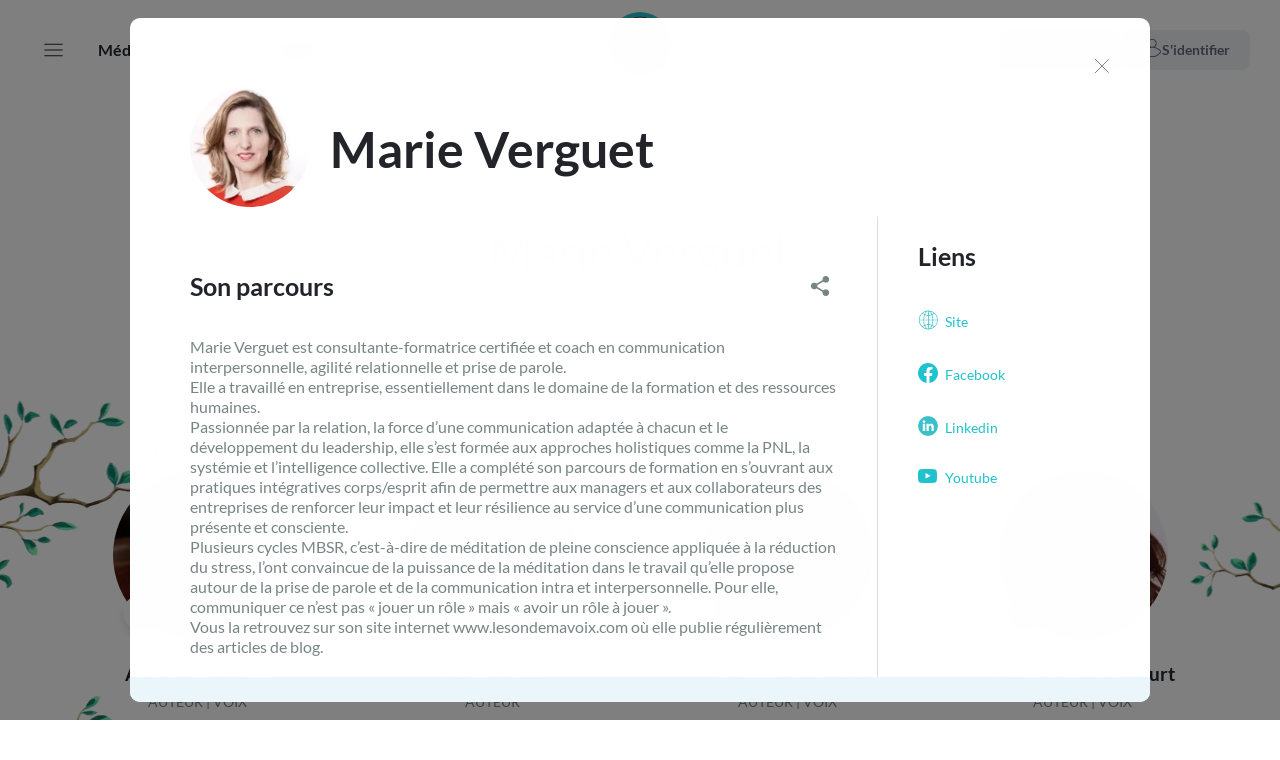

--- FILE ---
content_type: text/html; charset=utf-8
request_url: https://www.petitbambou.com/fr/contributor/marie-verguet
body_size: 74897
content:
<!DOCTYPE html><html lang="fr"><head><meta charSet="utf-8"/><meta name="viewport" content="width=device-width"/><meta name="next-head-count" content="2"/><link rel="preload" href="/_next/static/css/d6ecd51afe40501d.css" as="style"/><link rel="stylesheet" href="/_next/static/css/d6ecd51afe40501d.css" data-n-g=""/><noscript data-n-css=""></noscript><script defer="" nomodule="" src="/_next/static/chunks/polyfills-c67a75d1b6f99dc8.js"></script><script src="/_next/static/chunks/webpack-59de2fe53f575fc8.js" defer=""></script><script src="/_next/static/chunks/framework-79bce4a3a540b080.js" defer=""></script><script src="/_next/static/chunks/main-928dc354a3710f18.js" defer=""></script><script src="/_next/static/chunks/pages/_app-79632870525c08ca.js" defer=""></script><script src="/_next/static/chunks/pages/contributor/%5Bslug%5D-5abf1ef949a3d61a.js" defer=""></script><script src="/_next/static/Ud6cXl0Uly08vz8jPqZ3H/_buildManifest.js" defer=""></script><script src="/_next/static/Ud6cXl0Uly08vz8jPqZ3H/_ssgManifest.js" defer=""></script></head><body><div id="__next" data-reactroot=""></div><script id="__NEXT_DATA__" type="application/json">{"props":{"ctxRoute":{"asPath":"/contributor/marie-verguet","canonical":"https://www.petitbambou.com/fr/contributor/marie-verguet","international":[{"language":"fr","name":"marie-verguet_fr","slug":"marie-verguet","uuid":"author_5be47e3a897bf","__class_name":"author"},{"language":"en","name":"marie-verguet_de","slug":"marie-verguet","uuid":"author_5e3aa5c28566d","__class_name":"author"}],"locale":"fr","metas":{"description":"Marie Verguet est consultante-formatrice certifiée et coach en communication interpersonnelle, agilité relationnelle et prise de parole. \nElle a travaillé en entreprise, essentiellement dans le domaine de la formation et des ressources humaines.\nPassionnée par la relation, la force d’une communication adaptée à chacun et le développement du leadership, elle s’est formée aux approches holistiques comme la PNL, la systémie et l’intelligence collective. Elle a complété son parcours de formation en s’ouvrant aux pratiques intégratives corps/esprit afin de permettre aux managers et aux collaborateurs des entreprises de renforcer leur impact et leur résilience au service d’une communication plus présente et consciente. \nPlusieurs cycles MBSR, c’est-à-dire de méditation de pleine conscience appliquée à la réduction du stress, l’ont convaincue de la puissance de la méditation dans le travail qu’elle propose autour de la prise de parole et de la communication intra et interpersonnelle. Pour elle, communiquer ce n’est pas « jouer un rôle » mais « avoir un rôle à jouer ».\nVous la retrouvez sur son site internet www.lesondemavoix.com où elle publie régulièrement des articles de blog.","ogImage":"https://medias.petitbambou.com/application/author/medium/marie-verguet.jpg","title":{"key":"seo:contributor_page_title","value":{"contributorName":"Marie Verguet"}},"twitterImage":"https://medias.petitbambou.com/application/author/medium/marie-verguet.jpg"},"pathname":"/contributor/[slug]","query":{"slug":"marie-verguet"}},"pageProps":{"_sentryTraceData":"40b3cadb1d994581869b7152dc99dfae-bcdc61a89322cfb8-1","_sentryBaggage":"sentry-environment=production,sentry-release=Ud6cXl0Uly08vz8jPqZ3H,sentry-public_key=696eff1b9271414f8ff234286c516ab8,sentry-trace_id=40b3cadb1d994581869b7152dc99dfae,sentry-sample_rate=1,sentry-transaction=%2Fcontributor%2F%5Bslug%5D,sentry-sampled=true","error":null,"expert":{"language":"fr","name":"marie-verguet_fr","is_displayed":true,"fullname":"Marie Verguet","gender":"f","icon_url":"https://medias.petitbambou.com/application/author/medium/marie-verguet.jpg","icon":"{\"ext\":\"jpg\",\"url\":\"https:\\/\\/medias.petitbambou.com\\/application\\/author\\/medium\",\"name\":\"marie-verguet\"}","icon_image":{"__class_name":"image","uuid":"i_65c4a8af48472","path":"https://medias.petitbambou.com/application/author/","extension":"jpg","name":"marie-verguet","version":0,"extensions":{"jpg":{"extension":"jpg"},"webp":{"extension":"webp"}},"resolutions":{"medium":{"width":400,"height":400,"path":"medium","name":"medium"},"low":{"width":170,"height":170,"path":"low","name":"low"}}},"links":"[{\"title\":\"Site\",\"url\":\"https://www.lesondemavoix.com/\",\"type\":\"website\"},{\"title\":\"Facebook\",\"url\":\"https://www.facebook.com/lesondemavoix/\",\"type\":\"facebook\"},{\"title\":\"Linkedin\",\"url\":\"https://www.linkedin.com/in/marieverguet/\",\"type\":\"linkedin\"},{\"title\":\"Youtube\",\"url\":\"https://www.youtube.com/channel/UCcukhYpCzxKhj0H2YKZFZmA/featured\",\"type\":\"youtube\"}]","priority":288,"slug":"marie-verguet","programs":[{"__class_name":"program","uuid":"program_5be47c04028e4","slug":"prise-de-parole-presente","display_name":"Prise de parole présente","color":"#7D9CB8","icon":"{\"ext\":\"png\",\"url\":\"https:\\/\\/medias.petitbambou.com\\/application\\/program\\/icon\\/medium\",\"name\":\"mindful-speaking\"}","icon_url":"https://medias.petitbambou.com/application/program/icon/medium/mindful-speaking.png","icon_image":{"__class_name":"image","path":"https://medias.petitbambou.com/application/program/icon/","extension":"png","name":"mindful-speaking","version":2,"uuid":"i_63ff6de87ca08","extensions":{"png":{"extension":"png"},"webp":{"extension":"webp"}},"resolutions":{"medium":{"width":500,"height":500,"path":"medium","name":"medium"},"low":{"width":250,"height":250,"path":"low","name":"low"}}},"lessons_count":12,"is_active":true,"is_extra":false,"activation_date":1542386518}],"description":"Marie Verguet est consultante-formatrice certifiée et coach en communication interpersonnelle, agilité relationnelle et prise de parole. \nElle a travaillé en entreprise, essentiellement dans le domaine de la formation et des ressources humaines.\nPassionnée par la relation, la force d’une communication adaptée à chacun et le développement du leadership, elle s’est formée aux approches holistiques comme la PNL, la systémie et l’intelligence collective. Elle a complété son parcours de formation en s’ouvrant aux pratiques intégratives corps/esprit afin de permettre aux managers et aux collaborateurs des entreprises de renforcer leur impact et leur résilience au service d’une communication plus présente et consciente. \nPlusieurs cycles MBSR, c’est-à-dire de méditation de pleine conscience appliquée à la réduction du stress, l’ont convaincue de la puissance de la méditation dans le travail qu’elle propose autour de la prise de parole et de la communication intra et interpersonnelle. Pour elle, communiquer ce n’est pas « jouer un rôle » mais « avoir un rôle à jouer ».\nVous la retrouvez sur son site internet www.lesondemavoix.com où elle publie régulièrement des articles de blog.","foci":[],"uuid":"author_5be47e3a897bf","__class_name":"author","written_programs":[{"__class_name":"program","uuid":"program_5be47c04028e4","slug":"prise-de-parole-presente","display_name":"Prise de parole présente","color":"#7D9CB8","icon":"{\"ext\":\"png\",\"url\":\"https:\\/\\/medias.petitbambou.com\\/application\\/program\\/icon\\/medium\",\"name\":\"mindful-speaking\"}","icon_url":"https://medias.petitbambou.com/application/program/icon/medium/mindful-speaking.png","icon_image":{"__class_name":"image","path":"https://medias.petitbambou.com/application/program/icon/","extension":"png","name":"mindful-speaking","version":2,"uuid":"i_63ff6de87ca08","extensions":{"png":{"extension":"png"},"webp":{"extension":"webp"}},"resolutions":{"medium":{"width":500,"height":500,"path":"medium","name":"medium"},"low":{"width":250,"height":250,"path":"low","name":"low"}}},"lessons_count":12,"is_active":true,"is_extra":false,"activation_date":1542386518}],"spoken_programs":[{"__class_name":"program","uuid":"program_5be47c04028e4","slug":"prise-de-parole-presente","display_name":"Prise de parole présente","color":"#7D9CB8","icon":"{\"ext\":\"png\",\"url\":\"https:\\/\\/medias.petitbambou.com\\/application\\/program\\/icon\\/medium\",\"name\":\"mindful-speaking\"}","icon_url":"https://medias.petitbambou.com/application/program/icon/medium/mindful-speaking.png","icon_image":{"__class_name":"image","path":"https://medias.petitbambou.com/application/program/icon/","extension":"png","name":"mindful-speaking","version":2,"uuid":"i_63ff6de87ca08","extensions":{"png":{"extension":"png"},"webp":{"extension":"webp"}},"resolutions":{"medium":{"width":500,"height":500,"path":"medium","name":"medium"},"low":{"width":250,"height":250,"path":"low","name":"low"}}},"lessons_count":12,"is_active":true,"is_extra":false,"activation_date":1542386518}]},"_nextI18Next":{"initialI18nStore":{"fr":{"account":{"account_add_billing_address_button":"ajouter une adresse de facturation","account_add_payment_method_button":"Ajouter un moyen de paiement","account_add_payment_method_secure_phrase":"Votre banque peut demander une autorisation de 0€ ou 1€ lors de l'enregistrement de votre nouveau moyen de paiement. Nous vous invitons à valider cette autorisation. Cette somme ne sera évidemment pas débitée.","account_address_required_field_error":"champ requis","account_billing_address_type":"Adresse de facturation","account_check_password_error":"Le mot de passe ne correspond pas à votre compte","account_connection":"Se connecter avec un email","account_create_account":"Créer mon compte","account_current_password_label":"Mot de passe actuel","account_delete account_canceled_subscriber_2":"Pour supprimer votre compte, vous devez renoncer à l'accès aux méditations en cochant la case ci-dessous, puis cliquer sur le bouton qui suit.","account_delete_invitation_popin_button_label":"Annuler l’invitation","account_delete_invitation_popin_description_1":"Vous souhaitez annuler l’invitation de \u003cstrong\u003e{{email}}\u003c/strong\u003e à votre abonnement.","account_delete_invitation_popin_description_2":"Le destinataire ne pourra plus accepter votre invitation.","account_delete_invitation_popin_title":"Annuler l’invitation à l’abonnement","account_delete_modal_content_2":"Cette action est irréversible","account_delete_popin_description_1":"Voulez-vous vraiment supprimer votre compte ?","account_delete_popin_title":"Supprimer mon compte","account_delete_section_access_button":"Supprimer mon compte","account_delete_section_access_canceled_button":"Stopper mon abonnement","account_delete_section_access_canceled_checkbox":"Je renonce à l'accès aux méditations, et ce dès à présent.","account_delete_section_access_canceled_expiration":"Vous avez encore accès aux méditations jusqu'au \u003cstrong\u003e{{date}}\u003c/strong\u003e.","account_delete_section_access_canceled_info":"Pour supprimer votre compte, vous devez renoncer à l'accès aux méditations dès maintenant.","account_delete_section_access_info":"Elle entraîne la destruction de toutes vos données personnelles dans le système conformément à notre politique (et volonté) de respect de la vie privée.","account_delete_section_access_sub_button":"Arrêter mon abonnement","account_delete_section_access_sub_phrase_1":"Un abonnement est actif sur votre compte, il nous est donc impossible de supprimer complètement votre compte (sans votre permission).","account_delete_section_access_sub_phrase_2":"Si vous voulez supprimer votre compte, la première étape consiste à annuler le renouvellement de votre abonnement","account_delete_section_access_sub_title":"Vous êtes encore abonné(e)","account_delete_section_access_subtitle":"La suppression du compte est irréversible.","account_delete_section_access_title":"Attention","account_delete_section_active_sub_no_web":"Vous êtes encore abonné(e) à Petit BamBou et il nous est donc impossible de supprimer complètement votre compte.","account_delete_section_no_access_button":"Accéder","account_delete_section_no_access_phrase":"Zone sécurisée. Pour y accéder, veuillez ressaisir vos informations de connexion :","account_delete_section_title":"Supprimer le compte","account_delete_sharing_popin_button_label":"Supprimer l’accès","account_delete_sharing_popin_description_1":"Vous souhaitez annuler l’accès de \u003cstrong\u003e{{email}}\u003c/strong\u003e à votre abonnement.","account_delete_sharing_popin_description_2":"Le destinataire conservera son compte Petit BamBou dans sa version gratuite. Son historique et sa progression seront toujours accessibles.","account_delete_sharing_popin_title":"Supprimer l’accès à l’abonnement","account_email_exists_error":"Cet email est déjà attribué à un compte Petit BamBou. Si ce compte vous appartient, vous pouvez le supprimer en vous y connectant, puis en cliquant sur le lien \"supprimer le compte\"","account_email_invalid":"Adresse email non valide","account_email_preferences_coaching_ok_label":"Recevoir les emails de fin de séance","account_email_preferences_coaching_ok_tooltip":"Ces e-mails (peu nombreux) sont envoyés après l’écoute de certaines séances, pour accompagner votre pratique (conseils, lectures, encouragements…)","account_email_preferences_email_ok_label":"Recevoir les notifications par email","account_email_preferences_email_ok_tooltip":"Ces e-mails sont personnels et permettent de vous informer sur la vie de votre compte ou les étapes de votre abonnement","account_email_preferences_error_message":"Vos modifications n'ont pas été enregistrées","account_email_preferences_newsletter_ok_label":"Recevoir notre newsletter","account_email_preferences_newsletter_ok_tooltip":"Envoyée lorsqu’on a du nouveau à vous raconter, et au maximum deux fois par mois : nouveautés, actualités, réflexions, évènements. Vous ne recevrez rien de plus car nous ne donnerons jamais (jamais) votre e-mail à qui que ce soit.","account_email_preferences_save_success":"Les modifications ont été enregistrées","account_email_preferences_section_title":"Préférences des e-mails","account_email_unsub_coaching_success_title":"Nous avons bien enlevé votre email : {{email}} de notre liste de diffusion des emails de fin de séance","account_email_unsub_email_success_title":"Nous avons bien enlevé votre email : {{email}} de notre liste de diffusion","account_email_unsub_error":"Impossible de réaliser cette opération - nous vous invitons à contacter le service client","account_email_unsub_success_text_1":"Ces emails étaient générés par l'application Petit BamBou pour accompagner votre pratique méditative, vous pourrez toujours y re-souscrire pour enrichir votre expérience méditative dans l'onglet \"mon compte\" du site.","account_email_unsub_success_text_2":"Soyez tranquille, Petit BamBou ne le prend pas personnellement :), il reçoit également trop d'emails","account_email_unsub_success_text_3":"Nous espérons cependant que cela ne signifie pas que vous arrêtez la méditation (avec ou sans nous)","account_login_apple_error":"Ce compte ne possède aucun mot de passe. Peut-être avez-vous l'habitude de vous connecter avec Apple ?","account_login_error":"Nous n'avons pas pu vous authentifier, veuillez vérifier vos saisies","account_login_facebook_error":"Ce compte ne possède aucun mot de passe. Peut-être avez-vous l'habitude de vous connecter avec Facebook ?","account_logout_button_label":"Se déconnecter","account_modify_payment_confirm_no_payment_method":"Aucun moyen de paiement n'est enregistré sur votre compte. Pour ajouter un moyen de paiement, cliquez sur le bouton ci-dessus","account_new_password_confirmation_label":"Confirmation","account_new_password_label":"Nouveau mot de passe","account_no_label":"Non","account_password_invalid":"Format de mot de passe non valide (6 caractères minimum)","account_password_not_match":"Les mots de passe ne correspondent pas","account_password_reset_error_text":"La raison probable est que votre demande de nouveau mot de passe est trop ancienne, ou que vous en avez effectuée une nouvelle avant de modifier le mot de passe","account_password_reset_error_title":"La modification du mot de passe n'a pas aboutie","account_password_section_title":"Modifier votre mot de passe","account_password_tooltip":"6 caractères minimum","account_password_update_button":"Modifier le mot de passe","account_password_update_error_message":"Veuillez vérifier la saisie de votre mot de passe actuel","account_password_update_success_message":"Votre mot de passe a bien été modifié","account_payment_card_fields_error":"Nous vous invitons à vérifier votre saisie","account_payment_method_add_button":"Ajouter le moyen de paiement","account_payment_method_add_checkbox":"Utiliser comme moyen de paiement par défaut","account_payment_method_add_grace_period_info":"La mise à jour de votre moyen de paiement déclenchera un paiement de {{amount}} qui, en cas de succès, relancera votre abonnement.","account_payment_method_add_modal_button":"ajouter le moyen de paiement","account_payment_method_bancontact_label":"Bancontact","account_payment_method_card_label":"Carte bancaire","account_payment_method_card_type_label":"Carte","account_payment_method_default_button":"Définir comme principal","account_payment_method_default_description":"Ce moyen de paiement sera utilisé automatiquement pour vos prochains paiements.","account_payment_method_default_label":"Par défaut","account_payment_method_default_popin_button":"Confirmer","account_payment_method_default_title":"Définir comme moyen de paiement principal","account_payment_method_delete_button":"Supprimer","account_payment_method_delete_is_default":"Ce moyen de paiement ne peut pas être supprimé car il est associé à un abonnement en cours. Vous pouvez stopper l'abonnement depuis la rubrique \"abonnement\"","account_payment_method_delete_modal_button":"Oui, supprimer le moyen de paiement","account_payment_method_delete_modal_content":"Êtes-vous sûr(e) de vouloir supprimer ce moyen de paiement ?","account_payment_method_delete_modal_title":"Supprimer le moyen de paiement","account_payment_method_delete_when_subscriber_grace_period_modal_content":"En supprimant ce moyen de paiement, vous annulez votre abonnement en cours.\u003c/br\u003e\u003c/br\u003eVous n'aurez plus accès aux méditations premium. \u003c/br\u003e\u003c/br\u003eÊtes-vous sûr(e) de vouloir annuler votre abonnement et supprimer ce moyen de paiement ?","account_payment_method_delete_when_subscriber_modal_content":"En supprimant ce moyen de paiement, vous annulez le renouvellement automatique de votre abonnement en cours.\u003c/br\u003e\u003c/br\u003eVous garderez l'accès aux méditations jusqu'au {{expirationDate}}. \u003c/br\u003e\u003c/br\u003eÊtes-vous sûr(e) de vouloir annuler le renouvellement de votre abonnement et supprimer ce moyen de paiement ?","account_payment_method_expiration_date":"Date d'expiration : {{date}}","account_payment_method_expiration_date_short":"exp : {{date}}","account_payment_method_expired":"Expiré le {{date}}","account_payment_method_expired_card_label":"Carte expirée","account_payment_method_expired_label":"expiré","account_payment_method_expires":"Expire le {{date}}","account_payment_method_expires_soon":"Expire bientôt le {{date}}","account_payment_method_for_upgrade_error":"Votre tentative de paiement a échoué, nous vous invitons à réessayer ou à utiliser un autre moyen de paiement","account_payment_method_grace_period_info":"Il y a eu un problème de paiement au moment du renouvellement de votre abonnement. Merci de renseigner à nouveau votre moyen de paiement :","account_payment_method_ideal_label":"Compte iDeal","account_payment_method_ideal_type_label":"iDeal","account_payment_method_make_default_button":"Définir par défaut","account_payment_method_modify_button":"Enregistrer","account_payment_method_no_sub_button":"Voir nos abonnements","account_payment_method_no_sub_text_1":"Il n'est donc plus possible de mettre votre moyen de paiement à jour.","account_payment_method_no_sub_text_2":"Si vous souhaitez retrouver l'accès à vos méditations, vous pouvez vous réabonner ici :","account_payment_method_no_sub_title":"Votre abonnement a expiré !","account_payment_method_not_supported_error":"Désolé, ce moyen de paiement n'est pas pris en charge","account_payment_method_paypal_label":"Compte Paypal","account_payment_method_paypal_type_label":"Paypal","account_payment_method_section_title":"Moyens de paiement","account_payment_method_sepa_debit_label":"Virement bancaire","account_payment_method_sepa_debit_type_label":"Prélèvement bancaire","account_payment_method_service_error":"Connexion au service de paiement impossible","account_payment_method_soon_expired_label":"Expire bientôt","account_payment_methods_no_payment_method":"Aucun moyen de paiement n'est enregistré sur votre compte.","account_payment_missing_address_parameter_error":"Votre adresse de facturation est manquante ou incomplète. Veuillez cliquer sur “obtenir une facture” pour ajouter votre adresse ou la compléter.","account_paypal_payment_method":"Compte paypal","account_profile_email_label":"Email","account_profile_lastname_label":"Nom de famille","account_profile_save_button":"Enregistrer le profil","account_profile_section_title":"Votre profil","account_receipt_table_amount_label":"Montant","account_receipt_table_date_label":"Date","account_receipt_table_display_button_label":"Afficher la facture","account_receipt_table_payment_method_label":"Moyen de paiement","account_receipt_table_reference_label":"Référence","account_receipts_add_address_modal_title":"Ajouter une adresse de facturation","account_receipts_add_payment_method_modal_title":"Ajouter un moyen de paiement","account_receipts_address_delete":"Supprimer l'adresse","account_receipts_address_modal_button":"Oui, supprimer l'adresse","account_receipts_address_modal_content":"Êtes-vous sûr(e) de vouloir supprimer votre adresse ?","account_receipts_address_modal_title":"Supprimer l'adresse de facturation","account_receipts_address_modify":"Modifier l'adresse","account_receipts_address_modify_modal_button":"Sauvegarder l'adresse","account_receipts_modify_address_modal_title":"Modifier l'adresse de facturation","account_receipts_section_no_stripe":"Nous ne pouvons pas éditer votre facture ici, si vous souhaitez l'obtenir, nous nous invitons à contacter le service client","account_receipts_section_title":"Facturation","account_refuse_invitation_popin_button_label":"Décliner l'invitation","account_refuse_invitation_popin_description_1":"Voulez-vous vraiment décliner l'invitation ?","account_refuse_invitation_popin_title":"Décliner l'invitation","account_reset_password_success_title":"Votre mot de passe a été modifié avec succès.","account_reset_password_title":"Saisissez votre nouveau mot de passe","account_section_delete_label":"Supprimer le compte","account_section_email_preferences_label":"Préférences (e-mail)","account_section_gift_card_label":"Carte cadeau","account_section_payment_method_label":"Moyen de paiement","account_section_profile_label":"Profil","account_section_receipts_label":"Facturation","account_section_subscription_label":"Abonnement","account_send_invitation_popin_button_label":"Renvoyer l'invitation","account_send_invitation_popin_description":"Renvoyer son invitation à \u003cstrong\u003e{{email}}\u003c/strong\u003e ?","account_send_invitation_popin_title":"Renvoyer l’invitation","account_share_form_email_button_label":"Inviter","account_share_form_email_placeholder":"Saisissez une adresse email","account_shared_slot_action_copied":"Lien copié !","account_shared_slot_action_copy_invitation":"Copier le lien de l’invitation","account_shared_slot_action_copy_link":"Copier le lien de l’invitation","account_shared_slot_action_delete":"Supprimer ce membre","account_shared_slot_action_send_invitation":"Renvoyer l’invitation","account_shared_slot_action_waiting_delete":"Supprimer cette invitation","account_shared_slot_subtitle_activated":"Membre de l'abonnement Famille","account_shared_slot_subtitle_waiting":"Invitation envoyée, en attente...","account_shared_subscription_already_activated":"Cette offre a déjà été activée","account_shared_subscription_already_sent":"Une invitation a déjà été partagée à cet utilisateur","account_shared_subscription_wrong_email_error":"L’e-mail ne correspond pas à l’adresse e-mail de l’invitation. Veuillez vérifier l’adresse e-mail.","account_sharing_section_subtitle":"Ici, vous pouvez gérer les 3 membres qui bénéficient de cet abonnement avec vous.","account_sharing_section_title":"Gérer les membres de votre abonnement Famille","account_signin_button":"Connexion","account_signup_button":"Créer le compte","account_signup_email_exists_apple_error":"Il semblerait que cet email soit déjà associé à un compte. Peut-être avez-vous l'habitude de vous connecter avec Apple ?","account_signup_email_exists_error":"Votre email est déjà associé à un compte","account_signup_email_exists_facebook_error":"Il semblerait que cet email soit déjà associé à un compte. Peut-être avez-vous l'habitude de vous connecter avec Facebook ?","account_signup_error":"Une erreur est survenue lors de la création du compte - nous vous invitons à contacter le service client","account_signup_legal_info":"En créant le compte, vous acceptez nos Conditions générales d'utilisation et indiquez avoir lu notre politique de respect de votre Vie privée","account_subscription_activate_gift_button":"Activer une carte cadeau","account_subscription_expiration_pro":"Fin de l'offre le \u003cstrong\u003e{{date}}\u003c/strong\u003e","account_subscription_free_info":"Vous bénéficiez de la version gratuite de Petit BamBou qui comporte des programmes de méditation et de respiration en accès libre.","account_subscription_free_offers_button":"Voir les abonnements","account_subscription_lifetime_initiated_phrase":"Depuis le \u003cstrong\u003e{{date}}\u003c/strong\u003e","account_subscription_modify_available_sub_0":"","account_subscription_modify_available_sub_1":"Abonnement disponible","account_subscription_modify_available_sub_2":"Abonnements disponibles","account_subscription_modify_confirmation_title":"Confirmer mon nouvel abonnement","account_subscription_modify_current_sub":"Abonnement actuel","account_subscription_modify_new_price_info":"Pour le premier paiement, nous vous proposons de déduire une partie de votre abonnement actuel. Votre première annuité vous revient donc à :","account_subscription_modify_new_price_info_monthly":"Vous avez fait le choix de changer d'abonnement. Vous avez déjà réglé une partie via votre abonnement actuel. Le reste à payer pour le premier mois de votre nouvel abonnement est donc de :","account_subscription_modify_new_price_info_yearly":"Vous avez fait le choix de changer d'abonnement. Vous avez déjà réglé une partie via votre abonnement actuel. Le reste à payer pour la première année de votre nouvel abonnement est donc de :","account_subscription_modify_new_price_lifetime_info":"Nous vous proposons de déduire une partie de votre abonnement actuel. Votre abonnement à vie vous revient donc à :","account_subscription_modify_new_sub_title":"Nouvel abonnement","account_subscription_modify_payment_button":"Confirmer et payer {{price}}","account_subscription_modify_payment_method_title":"Moyen de paiement","account_subscription_modify_payment_title":"Modifier le moyen de paiement","account_subscription_modify_price_title":"Prix","account_subscription_modify_select_button":"Choisir","account_subscription_modify_title":"Modifier mon abonnement","account_subscription_next_payment_date":"Prochain renouvellement le \u003cstrong\u003e{{date}}\u003c/strong\u003e","account_subscription_not_subscriber_info":"Vous avez un compte Petit BamBou gratuit. Ça a l'air de rien et c'est déjà beaucoup ! En tout cas cette confiance-là compte pour nous.\nVous pouvez à tout moment choisir l'abonnement qui vous plaît si vous souhaitez explorer tous les contenus que nous avons à proposer !","account_subscription_on_hold_date_info":"Votre abonnement s'est terminé le {{date}} car le dernier renouvellement a rencontré un problème.","account_subscription_on_hold_info":"Vous bénéficiez maintenant de la version gratuite de Petit BamBou qui comporte des programmes de méditation et de respiration en accès libre.","account_subscription_was_subscriber_button":"Me réabonner","account_subscription_was_subscriber_info":"Vous n’êtes actuellement plus abonné(e). Pas d’inquiétude, votre historique et progression ne sont pas perdus. Vous pouvez reprendre les séances là où vous les avez laissées en vous réabonnant ou en activant une carte cadeau.","account_subscription_was_subscriber_info_2":"Pas d’inquiétude, votre progression et historique sont conservés. Vous pouvez reprendre là où vous vous êtes arrêté(e) en vous réabonnant à tout moment, ou en activant une carte cadeau.","account_subscriptions_section_description_braintree_lifetime":"Vous avez un accès à Petit BamBou à vie.\nNous nous réjouissons de faire ce bout de chemin avec vous pour longtemps, merci !","account_subscriptions_section_description_braintree_monthly":"Vous avez un abonnement mensuel. Nous espérons que ce rythme vous convient !\nSinon, vous pouvez consulter nos autres propositions.","account_subscriptions_section_description_braintree_yearly":"Vous avez un abonnement annuel. Nous espérons que ce rythme vous convient !\nSinon, vous pouvez consulter nos autres propositions.","account_subscriptions_section_description_family_child":"Vous êtes membre de l’abonnement Famille de la personne derrière l'email \u003cstrong\u003e{{email}}\u003c/strong\u003e. En étant membre, vous avez accès à tous les programmes et outils Petit BamBou. Si vous ne souhaitez plus être membre, cliquez simplement sur le bouton ci-dessous.","account_subscriptions_section_description_family_parent_monthly":"Vous avez un abonnement Famille mensuel. Nous espérons que ce rythme vous convient !\nSinon, vous pouvez consulter nos autres propositions.","account_subscriptions_section_description_gift":"Vous bénéficiez actuellement d'une carte cadeau. Quand elle aura expiré, vous pourrez choisir de poursuivre avec votre compte dans sa version gratuite (avec une sélection de contenus), ou alors de vous abonner pour conserver l'accès à tout Petit BamBou. Vous pourrez le faire depuis cet espace.","account_subscriptions_section_description_pro":"Vous bénéficiez actuellement de l’offre pro. Pour continuer la pratique de la méditation, vous pourrez, si vous le souhaitez, vous abonner depuis cet espace après la date d’expiration de votre offre pro.","account_subscriptions_section_description_stripe_lifetime":"Vous avez un accès à Petit BamBou à vie.\nNous nous réjouissons de faire ce bout de chemin avec vous pour longtemps, merci !","account_subscriptions_section_description_stripe_monthly":"Vous avez un abonnement mensuel. Nous espérons que ce rythme vous convient !\nSinon, vous pouvez consulter nos autres propositions.","account_subscriptions_section_description_stripe_yearly":"Vous avez un abonnement annuel. Nous espérons que ce rythme vous convient !\nSinon, vous pouvez consulter nos autres propositions.","account_subscriptions_section_description_student":"Vous bénéficiez actuellement de l’offre étudiante. Quand elle aura expiré, vous pourrez choisir de poursuivre avec votre compte dans sa version gratuite (avec une sélection de contenus), ou alors de vous abonner pour conserver l'accès à tout Petit BamBou. Vous pourrez le faire depuis cet espace.","account_subscriptions_section_description_trial":"Vous bénéficiez actuellement de l’offre d’essai. Pour continuer la pratique de la méditation, vous pourrez, si vous le souhaitez, vous abonner depuis cet espace après la date d’expiration de votre offre d’essai.","account_subscriptions_section_title":"Votre abonnement actuel","account_upgrade_payment_method_missing_error":"Un moyen de paiement est nécessaire pour poursuivre","account_yes_label":"Oui","email_not_recognized":"Votre email n'a pas été reconnu dans notre système","facebook_account_deletion_status":"Statut de suppression du compte Facebook","facebook_account_deletion_status_text":"\u003cp\u003eVotre demande de suppression de votre compte Facebook a été traitée avec succès. Votre compte a été définitivement supprimé.\u003c/p\u003e \u003cp\u003eSi vous avez des questions, veuillez contacter le support Facebook.\u003c/p\u003e","family_product_monthly_name_account":"Mensuel","family_product_yearly_name_account":"Annuel","forget_password_instructions":"Entrez votre email dans le champ ci-dessus, un email vous sera envoyé avec les instructions pour réinitialiser votre mot de passe","forget_password_send_button":"Envoyer","forget_password_validation":"Un email expliquant la marche à suivre pour réinitialiser votre mot de passe vient d'être envoyé à :","forgot_password":"Mot de passe oublié ?","forgot_password_text":"Veuillez entrer votre adresse e-mail pour recevoir les instructions de récupération de compte ","forgot_password_title":"Mot de passe oublié","payment_method_options_button":"Voir les options","pro_product_trimester_name_account":"3 mois","pro_product_yearly_name_account":"1 an","product_discovery_name":"Version gratuite","product_family_name":"Famille","product_family_name_monthly":"Famille mensuel","product_family_name_yearly":"Famille annuel","product_guest_name":"Invité","product_pro_name":"Offre Pro","product_solo_name":"Solo","product_solo_name_lifetime":"Solo à vie","product_solo_name_monthly":"Solo mensuel","product_solo_name_semester":"Solo semestriel","product_solo_name_yearly":"Solo annuel","product_student_name":"Étudiant","product_trial_name":"Offre d’essai","sign_email_suggestion":"Voulez-vous dire :","signup_form_info":"","solo_product_lifetime_name_account":"À vie","solo_product_monthly_name_account":"Mensuel","solo_product_semester_name_account":"Semestriel","solo_product_yearly_name_account":"Annuel","student_product_yearly_name_account":"1 an","subcription_revoke_canceled_button":"Supprimer l'accès au service dès maintenant","subcription_revoke_canceled_lifetime_button":"Supprimer l'accès au service","subscription_activate_button_label":"Réactiver le renouvellement","subscription_activate_popin_description_1":"Cet abonnement ne sera plus annulé. Il sera renouvelé le \u003cstrong\u003e{{date}}\u003c/strong\u003e.","subscription_activate_popin_title":"Réactiver le renouvellement","subscription_add_ideal_payment_method_error":"Votre moyen de paiement n'a pas été enregistré, nous vous invitons à réessayer avec un autre moyen de paiement","subscription_add_ideal_payment_method_success":"Votre moyen de paiement a bien été enregistré","subscription_add_payment_method_error":"Votre moyen de paiement n'a pas été enregistré, nous vous invitons à réessayer avec un autre moyen de paiement","subscription_add_payment_method_grace_period_success":"Votre moyen de paiement a bien été enregistré. Nous allons tenter de renouveler votre abonnement sur celui-ci.","subscription_add_payment_method_migration":"Une opération est en cours sur notre plateforme de paiement. Pour éviter tout risque, il est pour l'instant impossible de modifier votre moyen de paiement, nous sommes désolés pour cela - nous vous invitons à réessayer plus tard.","subscription_add_payment_method_success":"Votre moyen de paiement a bien été enregistré","subscription_apple_manage_button_label":"Gérer dans Apple Store","subscription_apple_manage_phrase":"Vous avez souscrit avec \u003cstrong\u003eApple Store\u003c/strong\u003e. Rendez-vous sur votre espace dédié pour gérer votre abonnement","subscription_apple_plan_active_phrase":"Pour résilier votre abonnement, rendez-vous sur votre application Petit BamBou ou sur l'App Store. Pour plus d'information, \u003ca target=\"_blank\" href=\"https://support.petitbambou.com/hc/fr/articles/4404440745619-Je-veux-r%C3%A9silier-mon-abonnement-et-ou-annuler-le-renouvellement-automatique\"\u003ecliquez sur ce lien\u003c/a\u003e.","subscription_apple_plan_manage_link":"https://support.apple.com/HT202039","subscription_cancel_button_label_braintree":"Annuler le renouvellement","subscription_cancel_button_label_family_child":"Quitter l'abonnement Famille","subscription_cancel_button_label_family_parent":"Annuler le renouvellement","subscription_cancel_button_label_google":"Annuler le renouvellement","subscription_cancel_button_label_stripe":"Annuler le renouvellement","subscription_cancel_popin_button_label_braintree":"Annuler le renouvellement","subscription_cancel_popin_button_label_family_child":"Quitter l'abonnement Famille","subscription_cancel_popin_button_label_family_parent":"Annuler le renouvellement","subscription_cancel_popin_button_label_google":"Annuler le renouvellement","subscription_cancel_popin_button_label_stripe":"Annuler le renouvellement","subscription_cancel_popin_description_1_braintree":"Votre abonnement ne sera pas renouvelé. Il reste disponible jusqu'à la fin de la période de facturation le \u003cstrong\u003e{{date}}\u003c/strong\u003e.","subscription_cancel_popin_description_1_family_child":"Vous souhaitez quitter l’abonnement Famille de \u003cstrong\u003e{{email}}\u003c/strong\u003e.","subscription_cancel_popin_description_1_family_parent":"Votre abonnement ne sera pas renouvelé. Il reste disponible jusqu'à la fin de la période de facturation le \u003cstrong\u003e{{date}}\u003c/strong\u003e.","subscription_cancel_popin_description_1_google":"Votre abonnement ne sera pas renouvelé. Il reste disponible jusqu'à la fin de la période de facturation le \u003cstrong\u003e{{date}}\u003c/strong\u003e.","subscription_cancel_popin_description_1_stripe":"Votre abonnement ne sera pas renouvelé. Il reste disponible jusqu'à la fin de la période de facturation le \u003cstrong\u003e{{date}}\u003c/strong\u003e.","subscription_cancel_popin_description_2_braintree":"Après cette date, vous conserverez votre compte Petit BamBou dans sa version gratuite. Votre historique et votre progression seront toujours accessibles.","subscription_cancel_popin_description_2_family_child":"Vous conservez votre compte Petit BamBou dans sa version gratuite (accès à une sélection de contenus et outils) et pourrez toujours consulter votre historique.","subscription_cancel_popin_description_2_family_parent":"Après cette date, vous conserverez votre compte Petit BamBou dans sa version gratuite. Votre historique et votre progression seront toujours accessibles.","subscription_cancel_popin_description_2_google":"Après cette date, vous conserverez votre compte Petit BamBou dans sa version gratuite. Votre historique et votre progression seront toujours accessibles.","subscription_cancel_popin_description_2_stripe":"Après cette date, vous conserverez votre compte Petit BamBou dans sa version gratuite. Votre historique et votre progression seront toujours accessibles.","subscription_cancel_popin_info_braintree":"Vous pouvez changer d’avis avant cette date et réactiver le renouvellement depuis votre compte client.","subscription_cancel_popin_info_stripe":"Vous pouvez changer d’avis avant cette date et réactiver le renouvellement de votre abonnement depuis votre compte client.","subscription_cancel_popin_title_braintree":"Annuler le renouvellement","subscription_cancel_popin_title_family_child":"Quitter l’abonnement Famille","subscription_cancel_popin_title_family_parent":"Annuler le renouvellement","subscription_cancel_popin_title_google":"Annuler le renouvellement","subscription_cancel_popin_title_stripe":"Annuler le renouvellement","subscription_cancel_reactivate_phrase":"Si vous changez d'avis, vous pourrez réactiver le renouvellement de votre abonnement.","subscription_canceled_tag":"annulé","subscription_consult_cancel_confirm_button":"Confirmer l'annulation","subscription_consult_modify_button":"Changer d'offre","subscription_consult_modify_migration_text":"Une opération est en cours sur notre plateforme de paiement. Pour éviter tout risque, il est pour l'instant impossible de modifier votre abonnement, nous sommes désolés pour cela - nous vous invitons à réessayer plus tard.","subscription_consult_reactivate_button":"Réactiver le renouvellement","subscription_expiration_date_phrase":"Votre abonnement prendra fin le \u003cstrong\u003e{{date}}\u003c/strong\u003e","subscription_free_plan_phrase":"Vous avez un compte Petit BamBou gratuit. Ça a l'air de rien et c'est déjà beaucoup ! En tout cas cette confiance-là compte pour nous :) Vous pouvez à tout moment choisir l'abonnement qui vous plaît si vous souhaitez explorer tous les contenus que nous avons à proposer !","subscription_gift_activation_date_label":"Date d’activation","subscription_gift_expiration_date_label":"Date d’expiration","subscription_gift_expiration_date_phrase":"Votre accès au service a débuté le {{startDate}} et se terminera le {{endDate}}","subscription_gift_expiration_never":"Jamais","subscription_gift_name_lifetime":"Carte cadeau à vie","subscription_gift_name_monthly":"Carte cadeau de 1 mois","subscription_gift_name_nine_month":"Carte cadeau de 9 mois","subscription_gift_name_semester":"Carte cadeau de 6 mois","subscription_gift_name_trimester":"Carte cadeau de 3 mois","subscription_gift_name_yearly":"Carte cadeau de 1 an","subscription_gift_plan_phrase":"Pour continuer la pratique de la méditation, vous pourrez, si vous le souhaitez, vous abonner depuis cet espace après la date d'expiration de votre carte cadeau.","subscription_google_manage_button_label":"Gérer mes moyens de paiement","subscription_google_manage_phrase":"Vous avez souscrit un abonnement via le \u003cstrong\u003eGoogle Play Store\u003c/strong\u003e. Pour mettre à jour vos informations de paiement, cliquez sur le lien ci-dessous","subscription_google_plan_active_phrase":"Pour résilier votre abonnement, rendez-vous sur votre application Petit BamBou ou sur Google Play. Pour plus d'information, \u003ca target=\"_blank\" href=\"https://support.petitbambou.com/hc/fr/articles/4404440745619-Je-veux-r%C3%A9silier-mon-abonnement-et-ou-annuler-le-renouvellement-automatique\"\u003ecliquez sur ce lien\u003c/a\u003e.","subscription_google_plan_manage_link":"https://play.google.com/store/paymentmethods","subscription_grace_period_apple_info":"Votre dernier prélèvement a rencontré un problème. Nous vous invitons à mettre à jour votre moyen de paiement sur l'App Store si vous ne voulez pas perdre l'accès au service.","subscription_grace_period_braintree_info_1":"Votre dernier prélèvement a rencontré un problème, une nouvelle tentative de paiement a été programmée.","subscription_grace_period_braintree_info_2":"Nous vous invitons à mettre à jour votre moyen de paiement si vous souhaitez continuer à méditer avec Petit BamBou OU à annuler votre abonnement le cas échéant.","subscription_grace_period_google_info":"Votre dernier prélèvement a rencontré un problème. Nous vous invitons à mettre à jour votre moyen de paiement sur Google Play si vous ne voulez pas perdre l'accès au service.","subscription_grace_period_stripe_info_1":"Votre dernier prélèvement a rencontré un problème.","subscription_grace_period_stripe_info_2":"Nous vous invitons à mettre à jour votre moyen de paiement si vous souhaitez continuer à méditer avec Petit BamBou OU à annuler votre abonnement le cas échéant.","subscription_huawei_manage_button_label":"Gérer dans AppGallery","subscription_huawei_manage_phrase":"Vous avez souscrit avec \u003cstrong\u003eAppGallery\u003c/strong\u003e. Rendez-vous sur votre espace dédié pour gérer votre abonnement","subscription_huawei_plan_active_phrase":"Pour résilier votre abonnement, rendez-vous sur votre application Petit BamBou ou sur AppGallery. Pour plus d'information, \u003ca target=\"_blank\" href=\"https://support.petitbambou.com/hc/fr/articles/360058287593-Je-veux-me-d%C3%A9sabonner-AppGallery-Huawei-\"\u003ecliquez sur ce lien\u003c/a\u003e.","subscription_huawei_plan_paused_info":"Pour réactiver le renouvellement de votre abonnement dès maintenant, rendez-vous sur votre application Petit BamBou ou sur AppGallery.","subscription_in_grace_period_cancel_phrase":"Votre abonnement sera annulé immédiatement, plus aucun autre prélèvement ne sera effectué.","subscription_in_grace_period_error_message":"Une erreur a empêché votre dernier prélèvement d’aboutir. Nous vous invitons à mettre à jour votre moyen de paiement. Sans action de votre part, votre abonnement sera annulé. Soyez rassuré(e), votre historique et votre progression sont conservés quoi qu’il arrive.","subscription_in_grace_period_expiration_date_phrase":"Votre abonnement sera suspendu le \u003cstrong\u003e{{date}}\u003c/strong\u003e","subscription_lifetime_plan_phrase":"Votre abonnement vous donne le droit d'accéder à l'ensemble du contenu sur le site et l'application Petit BamBou sans limite dans le temps.","subscription_modification_error":"La modification de votre abonnement n'a pas fonctionné","subscription_modification_payment_method_error":"L'ajout de votre moyen de paiement n'a pas fonctionné","subscription_modification_payment_method_success":"Votre moyen de paiement a bien été enregistré. Nous vous invitons à poursuivre le processus de paiement en cliquant sur 'Changer d'offre’ puis à le valider en cliquant sur 'Confirmer'.","subscription_modification_success":"Votre abonnement a bien été modifié","subscription_name_annual":"Petit BamBou annuel","subscription_name_discovery":"Découverte","subscription_name_family":"Abonnement Famille","subscription_name_guest":"Invité","subscription_name_lifetime":"Petit BamBou à vie","subscription_name_monthly":"Petit BamBou mensuel","subscription_name_semester":"Petit BamBou semestriel","subscription_name_student":"Offre étudiante Petit BamBou","subscription_name_trial":"Essai gratuit Petit BamBou","subscription_name_yearly":"Petit BamBou annuel","subscription_paused_tag":"en pause","subscription_payment_method_update_button":"Modifier le moyen de paiement","subscription_period_monthly_label":"mois","subscription_period_semester_label":"semestre","subscription_period_yearly_label":"an","subscription_price_by_period":"{{price}} par {{period}}","subscription_price_by_period_month_with_discount":"\u003cspan\u003e{{reduced_price}}\u003c/span\u003e le 1\u003csup\u003eer\u003c/sup\u003e mois, \u003c/br\u003epuis {{price}} par {{period}}","subscription_price_by_period_year_with_discount":"\u003cspan\u003e{{reduced_price}}\u003c/span\u003e la 1\u003csup\u003eère\u003c/sup\u003e année, \u003c/br\u003epuis {{price}} par {{period}}","subscription_price_free":"gratuit","subscription_pro_expiration_date_phrase":"Votre accès au service se terminera le {{endDate}}","subscription_pro_name_monthly":"Licence pro de 1 mois","subscription_pro_name_nine_months":"Licence pro de 9 mois","subscription_pro_name_semester":"Licence pro de 6 mois","subscription_pro_name_trimester":"Licence pro de 3 mois","subscription_pro_name_yearly":"Licence pro de 1 an","subscription_pro_plan_phrase":"Pour continuer la pratique de la méditation, vous pourrez, si vous le souhaitez, vous abonner depuis cet espace après la date d'expiration de votre licence.","subscription_reactivation_no_payment_button":"Ajouter un moyen de paiement","subscription_reactivation_no_payment_phrase":"Pour réactiver le renouvellement de votre abonnement, la première étape est d'ajouter un moyen de paiement à votre compte","subscription_receipts_pending_tooltip":"La facture sera disponible à la confirmation de ce paiement. Cela peut prendre jusqu'à 14 jours.","subscription_renew_date_phrase":"Votre abonnement sera renouvelé le {{date}}","subscription_resume_date_phrase":"Votre abonnement sera réactivé le {{date}}.","subscription_revoke_button_label":"Supprimer l'accès au service","subscription_revoke_canceled_tooltip":"Conformément à l'article L. 221-3 du code de la Consommation, vous disposez d'un délai de quatorze jours francs à compter de la souscription de votre abonnement pour exercer votre droit de rétractation et donc obtenir le remboursement. Nous ferons alors notre maximum pour vous rembourser dans les plus brefs délais.","subscription_revoke_modal_button":"Oui, supprimer mon accès dès maintenant","subscription_revoke_modal_content_2":"Vous conserverez votre compte Petit BamBou dans sa version gratuite. Votre historique et votre progression seront toujours accessibles.","subscription_revoke_popin_button_label":"Supprimer l’accès","subscription_revoke_popin_description_1":"Êtes-vous sûr(e) de vouloir supprimer l'accès au service dès maintenant ?","subscription_revoke_popin_title":"Supprimer l'accès au service","subscription_sharing_family_child_phrase":"Vous êtes membre de l’abonnement Famille de la personne derrière l'email \u003cstrong\u003e{{email}}\u003c/strong\u003e. Vous pouvez quitter l'abonnement à tout moment en cliquant sur le bouton ci-dessous.","subscription_status_cancelled":"annulé","subscription_status_in_grace_period":"erreur","subscription_stop_button_label_braintree":"Arrêter l'abonnement","subscription_stop_button_label_family_parent":"Arrêter l'abonnement","subscription_stop_button_label_stripe":"Arrêter l'abonnement","subscription_stop_modal_content_2":"Vous conserverez votre compte Petit BamBou dans sa version gratuite. Cette action est définitive.","subscription_stop_popin_button_label":"Arrêter l'abonnement","subscription_stop_popin_description_1":"Êtes-vous sûr(e) de vouloir arrêter l'abonnement dès maintenant ?","subscription_stop_popin_title":"Arrêter l'abonnement","subscription_student_plan_phrase":"Pour continuer la pratique de la méditation, vous pourrez, si vous le souhaitez, vous abonner depuis cet espace après la date d'expiration de votre offre.","subscription_trial_end_plan":"Votre période d'essai prendra fin le {{date}} après c'est vous qui choisirez pour la suite.","subscription_trial_expiration_date_phrase":"Votre période d'essai a débuté le {{startDate}} et prendra fin le {{endDate}}","subscription_unique_price":"paiement unique de {{price}}","subscription_unique_price_with_discount":"paiement unique de \u003cs\u003e{{price}}\u003c/s\u003e \u003cspan\u003e{{reduced_price}}\u003c/span\u003e","subscription_update_apple_payment_method_link":"https://apps.apple.com/account/billing","subscription_update_google_payment_method_link":"https://play.google.com/store/paymentmethods"},"ads":{"ads_list_first_item":"Une application \u003cb\u003edisponible sur tous vos appareils\u003c/b\u003e","ads_list_fourth_item":"Des \u003cb\u003esons et ambiances\u003c/b\u003e pour le quotidien","ads_list_second_item":"4 \u003cb\u003eprogrammes découverte gratuits\u003c/b\u003e","ads_list_third_item":"Un outil de \u003cb\u003ecohérence cardiaque\u003c/b\u003e","ads_page_subtitle":"Méditer et respirer en toute simplicité","ads_page_title":"Petit BamBou, l'application de méditation N° 1 en Europe"},"app":{"add_to_favorites":"Ajouter aux favoris","app_bonus_label":"Bonus","app_calm_session_label":"Crise de calme","app_daily_session_label":"Du jour","app_free_session_label":"Libre","app_guided_session_label":"Guidée","app_historic_no_replay_daily":"La séance du jour est à l’image de l’instant présent : éphémère.\nVous ne pouvez donc pas rejouer cette séance. Nous avons choisi de laisser le hasard décider du jour où elle sera reprogrammée.","app_historic_replay_button":"Jouer","app_language_settings_button":"Paramètres des langues","app_masterclass_label":"Masterclass","app_player_close_button_title":"Fermer","app_player_forward_button_title":"Avancer de 15 secondes","app_player_hide_animation_button_title":"Masquer l'animation","app_player_hide_playlist_button_title":"Masquer la playlist","app_player_minimize_player_button_title":"Minimiser le lecteur","app_player_next_button_title":"Suivante","app_player_options_button_title":"Options","app_player_pause_button_title":"Pause","app_player_play_button_title":"Jouer","app_player_previous_button_title":"Précédente","app_player_rewind_button_title":"Revenir en arrière de 15 secondes","app_player_show_animation_button_title":"Afficher l'animation","app_player_show_playlist_button_title":"Afficher la playlist","app_player_skip_lesson_button_title":"Passer à la séance suivante","app_practical_sheets_label":"Fiches pratiques","app_remove_program":"Supprimer le programme","app_search_label":"Rechercher","app_sounds_show_more":"Afficher plus","back_to_website":"Retour au site","cast_media":"Diffuser la séance","consult_catalog":"Consulter le catalogue","continue_with_program":"Poursuivre avec ce programme","contributor_detail_focus":"Focus","contributor_detail_focus_f_0":"","contributor_detail_focus_f_1":"Son focus","contributor_detail_focus_f_2":"Ses focus","contributor_detail_focus_m_0":"","contributor_detail_focus_m_1":"Son focus","contributor_detail_focus_m_2":"Ses focus","dailies_consult_subscriptions_button":"Consulter les abonnements","dailies_info_text_christmas":"Jusqu'au 24 décembre, nous vous offrons chaque jour un (moment) présent.","dailies_info_text_done":"Voilà pour la méditation du jour ! Une nouvelle fera son apparition demain.","dailies_info_text_free_user_0":"","dailies_info_text_free_user_1":"Il vous reste {{number}} méditation du jour à l'essai (c'est vous qui choisissez le jour)","dailies_info_text_free_user_2":"Il vous reste {{number}} méditations du jour à l'essai (c'est vous qui choisissez le jour)","dailies_info_text_free_user_first_time_0":"","dailies_info_text_free_user_first_time_1":"Nous vous offrons {{number}} méditation quotidienne pour tester cette fonctionnalité réservée aux abonnés \n(vous choisissez le jour que vous voudrez)","dailies_info_text_free_user_first_time_2":"Nous vous offrons {{number}} méditations quotidiennes pour tester cette fonctionnalité réservée aux abonnés \n(vous choisissez les {{number}} jours que vous voudrez)","dailies_info_text_free_user_no_more":"Vous avez terminé les séances gratuites (les méditations du jour sont réservées aux abonnés)","dailies_info_text_subscriber_welcome":"Installez-vous et... ouvrez grand vos oreilles","dailies_info_text_summer":"Jusqu'au 31/07, méditez chaque jour avec une séance inédite\nguidée par Licka Sarr","dailies_restart_button":"Recommencer","daily_guided_by":"Vous avez été guidés par :","delete_account_social_error":"Votre compte n’est pas lié à un compte {{social}}, veuillez utiliser un autre moyen de vérification","enlarge_player_button":"Agrandir le player","favorite_none":"Vous n'avez actuellement aucun favori","favorites_remove":"Retirer des favoris","free_meditation_add_time":"Cliquez pour prolonger","highlight_modal_close":"Revenir au catalogue","highlight_show_more":"En savoir plus","history_no_session":"Vous n'avez pas encore suivi de séance de méditation","history_title":"Historique","lesson_page_error_deleted_subtitle":"Elle a probablement été désactivée","lesson_page_error_deleted_title":"Impossible de trouver cette séance","masterclass_category_posts_button_label":"Voir toutes les masterclass","masterclass_highlight_button_label":"Voir la masterclass","masterclass_highlight_category_label":"À la une","masterclass_share":"Partager","menu_label_account":"Mon compte","menu_label_catalog":"Catalogue","menu_label_contributors":"Contributeurs","menu_label_favorites":"Favoris","menu_label_history":"Historique","menu_label_pro_resources":"Ressources Pro","menu_label_search":"Recherche","menu_label_sessions":"Séances","menu_label_sharing":"Partages","menu_label_sounds":"Ambiances","menu_label_stories":"Histoires","metrics_actual_serie":"d'affilée","metrics_best_serie":"Meilleure série","metrics_ended_lessons":"séances terminées","metrics_meditation_time":"minutes à méditer","metrics_practice_time":"de pratique","music_timer":"Minuteur de veille","music_timer_custom":"Personnalisé","music_timer_never":"Jamais","music_timer_title":"Arrêter automatiquement après :","pause_button":"Pause","play_button":"Lecture","player_end_calm_crisis":"Vous venez de terminer {{name}}","player_end_daily":"Vous venez de terminer la méditation du jour, rendez-vous demain pour la prochaine !","player_end_daily_again":"Cette nouvelle écoute était-elle différente ? Si vous avez aimé, rendez-vous demain pour une nouvelle séance !","player_end_first_lesson_text":"Vous venez de terminer votre 1ère séance du programme {{name}}","player_end_hide_progression":"Cacher ma progression","player_end_lesson":"Vous avez terminé la séance «{{title}}»","player_end_lesson_text":"Vous venez de terminer votre {{rank}}ème séance du programme {{name}}","player_end_program_subscription":"Vous avez terminé les programmes de découverte! \nAbonnez-vous pour découvrir les autres programmes.","player_end_program_text":"Vous avez terminé le programme \"{{program}}\", pour la suite nous vous proposons \"{{newProgram}}\"","player_end_quick_session":"Vous venez de terminer la séance rapide {{name}} !","player_end_second_lesson_text":"Vous venez de terminer votre 2ème séance du programme {{name}}","player_end_session":"Vous venez de terminer votre séance personnelle","player_end_show_progression":"Afficher ma progression","player_end_third_lesson_text":"Vous venez de terminer votre 3ème séance du programme {{name}}","player_next_lesson":"Passer à la séance suivante","player_see_programs":"Consulter le catalogue","playlist_detail_btn_listen":"Écouter","playlist_detail_creator_title":"Créée par","playlist_detail_creator_user":"vous-même","playlist_detail_duration_subtitle":"Au total","playlist_detail_duration_title":"Durée","playlist_detail_track_count_subtitle":"ambiances","playlist_detail_track_count_title":"Nombre","profil_history_time":"à {{hours}}","program_all_duration":"Toutes","program_detail_focus":"En savoir plus","program_disabled":"Le programme \"{{name}}\" n'est malheureusement plus disponible","program_sort_by":"Trier par","programs_add_language":"Gérer les langues","programs_breathing":"Respirer avec ce programme","programs_closed_lesson_tooltip":"Disponible dès que vous aurez fait la séance précédente","programs_filter_20_more":"20 min ou plus","programs_highlight_right_now":"En ce moment","programs_incoming_lesson_tooltip":"Cette séance sera disponible prochainement ici","programs_language_setting_title":"Langues","programs_language_title":"Langue des programmes","programs_listening":"Écouter ce programme","programs_meditate":"Méditer avec ce programme","programs_modal_lesson_count":"{{count}} séances de {{duration}}","programs_program_ended":"Félicitations, vous avez terminé le programme {{programName}}","programs_skip_intro":"Passer l'intro","programs_sort_language":"Langue","programs_started_programs":"En cours","programs_subscription":"S'abonner","reduce_player_button":"Réduire le player","remove_to_favorites":"Retirer des favoris","search_most_searched":"Les plus recherchés","search_no_result":"Aucun résultat pour cette recherche","search_placeholder":"Rechercher un programme, un thème, un auteur...","search_type_animation":"Histoire","search_type_author":"Auteur","search_type_category":"Catégorie","search_type_composer":"Compositeur","search_type_contributor":"Contributeur","search_type_program":"Programme","search_type_quick_session":"Séance rapide","search_type_technic":"Technique","search_type_tool":"Outil","search_type_track":"Musique","search_type_voice":"Voix","session_animation_title":"Animation","session_breathing_title":"Respiration","session_continue_button":"Configurer","session_duration_title":"Durée","session_free_breathing_animation_choice":"Choix de l'animation","session_free_breathing_expire":"Et expirez","session_free_breathing_guide_ambiance_choice":"Choix du guide sonore et de l'ambiance","session_free_breathing_inspire":"Inspirez","session_free_breathing_mode_choice":"Choix de la technique","session_free_breathing_mode_description":"{{count_inspi}} secs d'inspiration \u003cbr\u003e\n{{count_expi}} secs d'expiration","session_free_breathing_options":"Options de respiration libre","session_free_breathing_picker_technic_breath_in":"Inspire","session_free_breathing_picker_technic_breath_out":"Expire","session_free_breathing_picker_technic_hold_in":"Apnée","session_free_breathing_picker_technic_hold_out":"Apnée","session_free_breathing_picker_technic_subtitle":"Détail d'une respiration (en secondes)","session_free_breathing_picker_title":"Détail d'une respiration (en secondes)","session_free_breathing_start_message":"Détendez-vous et portez votre attention sur votre respiration","session_free_breathing_stop":"Arrêter","session_free_breathing_title":"Respiration libre","session_free_meditation_circle_animation":"Cercles","session_free_meditation_curve_animation":"Courbe","session_free_meditation_end_gong_title":"Gong de fin","session_free_meditation_gong_add_button":"Ajouter un gong","session_free_meditation_gong_additional_title":"Gong additionnel","session_free_meditation_gong_basic":"Basique","session_free_meditation_gong_calm":"Serein","session_free_meditation_gong_none":"Aucun","session_free_meditation_gong_relaxing":"Apaisant","session_free_meditation_gong_tibet":"Tibétain","session_free_meditation_gong_traditional":"Traditionnel","session_free_meditation_gongs_choice":"Choix des gongs","session_free_meditation_intermediary_gong_title":"Gong intermédiaire","session_free_meditation_lotus_animation":"Lotus","session_free_meditation_marguerite_animation":"Marguerite","session_free_meditation_options":"Options de méditation libre","session_free_meditation_repeat_0":"","session_free_meditation_repeat_1":"fois","session_free_meditation_repeat_2":"fois","session_free_meditation_rosace_animation":"Rosace","session_free_meditation_start_gong_title":"Gong de départ","session_free_meditation_title":"Méditation libre","session_free_meditation_total_gongs":"Au total {{number}}","session_free_practice_duration_choice":"Choix de la durée","session_free_practice_sounds_choice":"Choix de l'ambiance","session_gongs_title":"Gongs","session_guide_ambiance_title":"Guide \u0026 ambiance","session_guide_title":"Guide sonore","session_meditation":"Méditation","session_mode_title":"Technique","session_no_selection":"Aucune sélection","session_sound_title":"Ambiance","sounds_preview":"Extrait","stories_baseline":"Ces courtes animations, inspirées de la sagesse collective et des écrits d'experts de la méditation, mettent en scène une analogie expliquant pédagogiquement les principes de la méditation. \u003c/br\u003e\u003c/br\u003eBelle lecture :)","tools_hour_short":"{{count}} h","tools_minute_short":"{{count}} min","tools_seconds_short":"{{count}} s","watch_story":"Regarder"},"blog":{"all_posts":"Tous les articles","blog_list_all_categories":"Toutes","blog_list_subtitle":"Lecture","blog_list_title":"Les articles de Petit BamBou","blog_related_programs_title":"Programmes utiles","blog_thematics":"Thématiques","blog_versions_label":"Disponible en","categories":"Catégories","highlight_title":"À la une","item_type_articles":"article","link_title":"Articles","most_recents":"Plus récents","oldest":"Plus anciens","pagination_next":"Suivante","pagination_previous":"Précédente","reading_time":"{{time}} minutes de lecture","related_posts":"Ces articles peuvent vous intéresser","same_category":"Dans la même catégorie","see_more_articles":"Voir plus d'articles","see_posts":"Voir tous les articles","share":"Partager l'article","sort_by":"Trier par","updated_at":"Mis à jour le {{date}}","write_by":"Par \u003cspan\u003e{{name}}\u003c/span\u003e"},"checkout":{"checkout_add_billing_button":"Je souhaite obtenir une facture ?","checkout_add_billing_info":"Votre adresse de facturation est requise pour éditer une facture de votre achat","checkout_address_city_label":"Ville","checkout_address_country_label":"Pays","checkout_address_line1_label":"Nom, prénom ou raison sociale","checkout_address_line2_label":"Adresse","checkout_address_name_label":"Nom","checkout_address_postal_code_label":"Code postal","checkout_address_state_label":"État/Province","checkout_card_error":"L’opération n’a pas fonctionné. Nous vous invitons à réessayer ultérieurement.","checkout_credit_card_cvc_label":"Cryptogramme","checkout_credit_card_expiration_date_label":"Date d'expiration","checkout_credit_card_name_label":"Nom du titulaire de la carte","checkout_credit_card_number_label":"Numéro de la carte","checkout_cvv_tooltip_label":"Le code de sécurité (ou code CVV) correspond aux trois chiffres au dos de la carte bancaire.","checkout_dkv_discount_phrase":"","checkout_family_already_subscriber_family_child_phrase":"Vous pouvez accéder à l’ensemble de nos contenus sur le site et l’application.","checkout_family_already_subscriber_phrase":"Vous pourrez valider l’invitation une fois votre abonnement actuel terminé. Pas d’inquiétude, vous ne perdrez pas votre historique et progression.","checkout_family_success_button":"Ajouter des membres","checkout_family_success_button_1":"Inviter les membres","checkout_family_success_button_2":"Mon espace","checkout_family_success_divider":"ou accéder à votre espace pour méditer","checkout_family_success_page_title":"Confirmation d'abonnement","checkout_family_success_text_1":"Vous pouvez dès maintenant inviter les membres depuis votre compte pour qu'ils rejoignent votre abonnement.","checkout_family_success_text_2":"Ou commencez la méditation depuis ce site web ou en téléchargeant l’application sur votre appareil favori Android ou IOS.","checkout_family_success_title":"Merci d'avoir souscrit un abonnement à Petit BamBou","checkout_final_price_paypal_display":"Pour payer les \u003cstrong\u003e{{price}}\u003c/strong\u003e, cliquez sur le bouton ci-dessous :","checkout_gift_already_subscriber_phrase":"Vous pourrez activer votre carte cadeau une fois votre abonnement actuel terminé. Pas d’inquiétude, vous ne perdrez pas votre historique et progression.","checkout_gift_already_subscriber_title":"Vous êtes déjà abonné(e) jusqu’au {{date}}","checkout_gift_card_label":"Carte cadeau de {{period}} mois","checkout_gift_card_lifetime_label":"Carte cadeau à vie","checkout_gift_card_success_page_title":"confirmation carte cadeau","checkout_gift_duration":"Pendant {{period}} mois","checkout_gift_email_label_0":"","checkout_gift_email_label_1":"Recevoir la carte à l'adresse","checkout_gift_email_label_2":"Recevoir les cartes à l'adresse","checkout_gift_fifth_answer":"Vous êtes prélevé qu’une seule fois, il n’y a pas de renouvellement sur votre carte. Si la personne bénéficiaire de la carte cadeau décide de poursuivre la pratique de la méditation avec nous, il lui suffira de s’abonner de son côté.","checkout_gift_fifth_question":"Que se passe-t-il une fois l’abonnement terminé ? Mon compte est-il débité pour un renouvellement ?","checkout_gift_first_answer":"\u003col\u003e\u003cli\u003eRenseignez votre propre adresse mail et passez au paiement\u003c/li\u003e\n\u003cli\u003eLa carte cadeau et la facture vous seront envoyées par mail\u003c/li\u003e\n\u003cli\u003eUne fois la carte reçue, vous décidez de l’imprimer ou de la transférer par mail au destinataire de votre choix\u003c/li\u003e\n\u003cli\u003eLe/la destinataire disposera d’un an pour activer son code cadeau\u003c/li\u003e\n\u003c/ol\u003e","checkout_gift_first_question":"Je souhaite offrir une carte cadeau, comment cela se passe-t-il ?","checkout_gift_fourth_answer":"Il commencera au moment où le code est activé sur le compte et non à la date d’achat.","checkout_gift_fourth_question":"Quand commence l’abonnement ?","checkout_gift_frequently_asked_questions":"Questions fréquentes","checkout_gift_page_subtitle":"Carte cadeau","checkout_gift_page_title":"Offrir une carte cadeau","checkout_gift_price_label":"Prix total","checkout_gift_quantity":"Nombre de cartes","checkout_gift_second_answer":"Nous vous conseillons de renseigner votre propre adresse mail car la facture vous est envoyée en même temps. (Attention, pour ceux qui règlent par virement, la carte vous sera envoyée une fois la transaction autorisée par votre banque. Cela peut prendre 2 à 5 jours).\nLibre à vous de transférer la carte cadeau par mail ou de l’imprimer pour l’offrir. La personne qui reçoit la carte pourra ensuite créer son compte ou se connecter, et activer le code.","checkout_gift_second_question":"Dois-je renseigner les informations de la personne à qui je souhaite offrir la carte cadeau ?","checkout_gift_sepa_info":"Votre carte vous sera envoyée par mail dans les 2-3 jours","checkout_gift_step_1_button":"Confirmer mon email","checkout_gift_step_1_checkbox_label":"Je confirme que mon adresse email est correctement écrite","checkout_gift_step_1_phrase_label":"Renseignez ici votre adresse email pour recevoir la facture et la carte cadeau","checkout_gift_step_1_title":"Je reçois la carte","checkout_gift_step_2_title":"Je règle la carte cadeau","checkout_gift_success_1_text_0":"","checkout_gift_success_1_text_1":"Vous allez recevoir un email avec la carte cadeau à partager ou imprimer","checkout_gift_success_1_text_2":"Vous allez recevoir un email avec les cartes cadeaux à partager ou imprimer","checkout_gift_success_2_text_0":"","checkout_gift_success_2_text_1":"Si vous préférez vous pouvez aussi la télécharger ici directement :","checkout_gift_success_2_text_2":"Si vous préférez vous pouvez aussi les télécharger ici directement :","checkout_gift_success_download_button":"Télécharger","checkout_gift_success_page_title":"Confirmation carte cadeau","checkout_gift_success_text_0":"","checkout_gift_success_text_1":"Vous allez recevoir un email avec la carte cadeau à partager ou imprimer. Si vous préférez vous pouvez aussi la télécharger ici directement :","checkout_gift_success_text_2":"Vous allez recevoir un email avec les cartes cadeaux à partager ou imprimer. Si vous préférez vous pouvez aussi les télécharger ici directement :","checkout_gift_success_title":"Merci d'avoir offert une carte cadeau Petit BamBou","checkout_gift_third_answer":"Oui. La personne qui reçoit la carte dispose d’un an (à partir de la date d’achat) pour activer son code.","checkout_gift_third_question":"La carte cadeau a-t-elle une date d’expiration ?","checkout_gifts_offer_access":"Offrez l'accès à tout \u003cbr /\u003e Petit BamBou","checkout_helan_discount_phrase":"Réduction Helan sur la première année","checkout_ideal_bank_label":"Banque iDeal","checkout_ideal_payment_form_button":"Payer","checkout_ideal_payment_form_info":"Nous allons demander un paiement iDeal de 0,01€ pour vérifier que le numéro IBAN est correct. Petit BamBou peut ensuite débiter le montant de votre abonnement par domiciliation.","checkout_legal_content_1":"Votre abonnement sera facturé en un seul paiement de {{price}}.","checkout_legal_content_2":"Pour éviter toute discontinuité de votre accès, votre abonnement Petit BamBou sera renouvelé automatiquement sur une période équivalente à celle initialement souscrite.","checkout_legal_content_3":"Vous pouvez bien sûr annuler le renouvellement automatique de votre abonnement à tout moment à partir de la page \"Mon Compte\" dans l'onglet \"Abonnement\".","checkout_legal_content_4":"La résiliation de l'abonnement ne pourra être faite pendant les 24 heures après l'achat de l'abonnement.","checkout_legal_content_5":"La notification de résilier l'abonnement devra être faite par la personne ayant souscrit à l'abonnement à Petit BamBou au plus tard 48 heures avant la date d'échéance de l'abonnement en cours.","checkout_legal_content_6":"Conformément à l'article L.221-3 du Code de la Consommation vous disposez d'un délai de quatorze jours à compter de la souscription de votre abonnement pour exercer votre droit de rétractation.","checkout_legal_content_7":"Pour consulter nos conditions générales d'utilisation, \u003ca href=\"{{cgu_url}}\"\u003ecliquez ici\u003c/a\u003e.","checkout_legal_mentions_paypal_text":"En appuyant sur ce bouton, vous acceptez nos Conditions générales d'\u003ca href=\"https://www.petitbambou.com/fr/terms-of-service\" target=\"_blank\"\u003eutilisation\u003c/a\u003e et de \u003ca href=\"https://www.petitbambou.com/fr/terms-of-sale\" target=\"_blank\"\u003evente\u003c/a\u003e.","checkout_legal_mentions_text":"En appuyant sur \"Payer\", vous acceptez nos Conditions générales d'\u003ca href=\"https://www.petitbambou.com/fr/terms-of-service\" target=\"_blank\"\u003eutilisation\u003c/a\u003e et de \u003ca href=\"https://www.petitbambou.com/fr/terms-of-sale\" target=\"_blank\"\u003evente\u003c/a\u003e.","checkout_payment_already_subscriber_error":"Nous n'avons pas finalisé votre paiement car vous êtes déjà abonné, rendez-vous sur votre compte pour méditer :)","checkout_payment_default_error":"L’opération n’a pas fonctionné. Nous vous invitons à vérifier vos informations de paiement et réessayer.","checkout_payment_form_button":"Payer {{price}}","checkout_payment_form_incomplete_number_error":"Votre numéro de carte n'est pas complet","checkout_payment_form_payment_service_error":"Connexion au service de paiement impossible, nous vous invitons à rafraîchir la page ou à réessayer plus tard","checkout_payment_method_bancontact_name":"Bancontact","checkout_payment_method_card_name":"Carte bancaire","checkout_payment_method_ideal_name":"iDeal","checkout_payment_method_paypal_name":"Paypal","checkout_payment_method_radio_button":"Par {{payment_method}}","checkout_payment_method_sepa_debit_name":"Virement bancaire","checkout_paypal_button_label":"Continuer avec PayPal","checkout_paypal_cancel_error":"Aucune opération n'a été effectuée","checkout_paypal_error":"L’opération n’a pas fonctionné. Nous vous invitons à réessayer en désactivant les possibles extensions et bloqueurs de pubs de votre navigateur.","checkout_paypal_legal_phrase_1":"Mettre à jour vos informations bancaires ou mode de paiement ne modifiera pas votre abonnement ni ne déclenchera de paiement.","checkout_paypal_legal_phrase_2":"La date et le montant de votre prochain prélèvement sont indiqués dans l'onglet \"Abonnement\"","checkout_previous_step_button":"Étape précédente","checkout_pro_already_subscriber_phrase":"Vous pourrez activer votre licence une fois votre abonnement actuel terminé. Pas d’inquiétude, vous ne perdrez pas votre historique et progression.","checkout_quantity":"Quantité","checkout_secure_payment_label":"Paiement sécurisé","checkout_seniority_discount_phrase":"Remise fidélité pour vous","checkout_sepa_add_secure_text":"En fournissant vos informations de paiement, vous autorisez (A) FeelVeryBien SAS et Stripe, notre prestataire de services de paiement et/ou PPRO, son prestataire de services local, à envoyer des instructions à votre banque pour débiter votre compte et (B) votre banque à débiter votre compte conformément à ces instructions. Vous avez, entre autres, le droit de vous faire rembourser par votre banque selon les modalités et conditions du contrat conclu avec votre banque. La demande de remboursement doit être soumise dans un délai de 8 semaines à compter de la date à laquelle votre compte a été débité. Vos droits sont expliqués dans une déclaration disponible auprès de votre banque. Vous acceptez de recevoir des notifications des débits à venir dans les 2 jours précédant leur réalisation.","checkout_sepa_iban_label":"IBAN","checkout_sepa_name_label":"Nom du titulaire du compte","checkout_sepa_secure_text":"En fournissant vos informations de paiement et en confirmant ce paiement, vous autorisez (A) FeelVeryBien SAS et Stripe, notre prestataire de services de paiement et/ou PPRO, son prestataire de services local, à envoyer des instructions à votre banque pour débiter votre compte et (B) votre banque à débiter votre compte conformément à ces instructions. Vous avez, entre autres, le droit de vous faire rembourser par votre banque selon les modalités et conditions du contrat conclu avec votre banque. La demande de remboursement doit être soumise dans un délai de 8 semaines à compter de la date à laquelle votre compte a été débité. Vos droits sont expliqués dans une déclaration disponible auprès de votre banque. Vous acceptez de recevoir des notifications des débits à venir dans les 2 jours précédant leur réalisation.","checkout_step_2_button":"Procéder au paiement","checkout_student_already_subscriber_phrase":"Vous pourrez bénéficier de l'offre étudiante après la fin de votre abonnement actuel","checkout_student_availability_error_title":"Vous avez déjà bénéficié de cette offre","checkout_student_check_error_button":"Vérifier mon statut","checkout_student_check_error_phrase":"Vous devez vous authentifier à nouveau auprès de notre partenaire Unidays pour confirmer votre statut étudiant.","checkout_student_check_error_title":"Oups, votre authentification a expiré","checkout_student_email_label":"Active l'offre sur le compte","checkout_student_offer_description":"Profite de l'intégralité des contenus de l'app : méditations guidées, outil de respiration, son et ambiance, .... à prix réduit.","checkout_student_page_title":"Offre étudiante","checkout_student_step_2_title":"Je règle mon offre étudiante","checkout_student_success_button":"Mon espace","checkout_student_success_page_title":"Confirmation d'abonnement","checkout_student_success_text":"Vous pouvez désormais accéder à l’ensemble de nos contenus sur le site et l’application","checkout_student_success_title":"Votre offre étudiante est bien activée","checkout_sub_card_label":"Ma formule :","checkout_sub_email_label":"Mon email","checkout_subscription_already_subscriber_guest_title":"Vous êtes déjà abonné(e)","checkout_subscription_already_subscriber_phrase":"Rendez-vous sur votre espace pour en profiter","checkout_subscription_already_subscriber_title":"Vous êtes déjà abonné(e) jusqu’au {{date}}","checkout_subscription_checkout_title":"Je règle mon abonnement","checkout_subscription_email_info":"Votre abonnement sera associé à {{email}}","checkout_subscription_family_child_already_subscriber_title":"Vous faites déjà partie d’un abonnement Famille","checkout_subscription_success_button":"Mon espace","checkout_subscription_success_page_title":"Confirmation d'abonnement","checkout_subscription_success_text":"Vous pouvez désormais accéder à l’ensemble de nos contenus sur le site et l’application","checkout_subscription_success_title":"Merci d’avoir souscrit votre abonnement !","checkout_subscription_title":"Sélectionner mon moyen de paiement","checkout_success_family_text":"Votre abonnement familial vous permet de gérer 3 comptes en plus du vôtre. Vous pouvez les inviter à utiliser Petit BamBou dès maintenant !","checkout_success_family_title":"Configurer vos comptes Famille","checkout_success_payment_done":"Paiement effectué","checkout_success_solo_title":"Vous pouvez désormais accéder à l’ensemble de nos contenus sur le site et l’application","checkout_upgrade_alert_message":"\u003cstrong\u003eLe saviez-vous ?\u003c/strong\u003e Vous pouvez annuler le renouvellement automatique de votre abonnement à tout moment depuis votre compte.*","checkout_upgrade_legal_text_1":"*La résiliation de l'abonnement ne pourra être faite pendant les 24 heures après l'achat de l'abonnement. La notification de résilier l'abonnement devra être faite par la personne ayant souscrit à l'abonnement à Petit BamBou au plus tard 48 heures avant la date d'échéance de l'abonnement en cours.","checkout_upgrade_legal_text_2":"Conformément à l'article L.221-3 du Code de la Consommation vous disposez d'un délai de quatorze jours à compter de la souscription de votre abonnement pour exercer votre droit de rétractation. Pour consulter nos conditions générales de vente, \u003ca href=\"/terms-of-sale\"\u003ecliquez ici\u003c/a\u003e.","checkout_upgrade_page_subtitle":"Paiement","checkout_upgrade_page_title":"Confirmez votre abonnement","checkout_upgrade_payment_button_label":"Régler {{price}}","checkout_upgrade_payment_method_list_empty":"Aucun moyen de paiement enregistré","checkout_upgrade_payment_method_list_title":"Vos moyens de paiement","checkout_upgrade_payment_method_select_title":"Sélectionner un moyen de paiement","checkout_upgrade_stepper_step_1":"Abonnement","checkout_upgrade_stepper_step_2":"Paiement","checkout_upgrade_stepper_step_3":"Confirmation","checkout_upgrade_subscription_info":"Afin d’éviter toute discontinuité de votre accès, votre abonnement sera renouvelé automatiquement le {{date}}, pour une période équivalente de {{period}}.","checkout_upgrade_subscription_monthly_discount_phrase":"Déduction du mois en cours","checkout_upgrade_subscription_title":"Votre nouvel abonnement","checkout_upgrade_subscription_total_phrase":"Total à régler aujourd'hui","checkout_upgrade_subscription_yearly_discount_phrase":"Déduction de l'année en cours","gift_activation_medavie_text":"En tant que membre de Croix Bleue Medavie, vous obtenez un accès premium de 3 mois avec votre adresse email puis en activant le code pré-rempli qui vous est offert","gift_activation_sanitatintegra_text":"","policemen_checkout_gift_card_success_page_title":"confirmation carte cadeau","policemen_checkout_gift_email_label_0":"","policemen_checkout_gift_email_label_1":"Recevoir la carte à l'adresse","policemen_checkout_gift_email_label_2":"Recevoir les cartes à l'adresse","policemen_checkout_gift_fifth_answer":"Vous êtes prélevé qu’une seule fois, il n’y a pas de renouvellement sur votre carte. Si la personne bénéficiaire de la carte cadeau décide de poursuivre la pratique de la méditation avec nous, il lui suffira de s’abonner de son côté.","policemen_checkout_gift_fifth_question":"Que se passe-t-il une fois l’abonnement terminé ? Mon compte est-il débité pour un renouvellement ?","policemen_checkout_gift_first_answer":"\u003col\u003e\n\u003cli\u003eRenseignez votre propre adresse mail et passez au paiement\u003c/li\u003e\n\u003cli\u003eLa carte cadeau et la facture vous seront envoyées par mail\u003c/li\u003e\n\u003cli\u003eUne fois la carte reçue, vous décidez de l’imprimer ou de la transférer par mail au destinataire de votre choix\u003c/li\u003e\n\u003cli\u003eLe/la destinataire disposera d’un an pour activer son code cadeau\u003c/li\u003e\n\u003c/ol\u003e","policemen_checkout_gift_first_question":"Je souhaite offrir une carte cadeau, comment cela se passe-t-il ?","policemen_checkout_gift_page_title":"Offrir une carte cadeau","policemen_checkout_gift_quantity":"Nombre de cartes","policemen_checkout_gift_step_1_phrase_label":"Renseignez ici votre adresse email pour recevoir la facture et la carte cadeau","policemen_checkout_gift_step_1_title":"Je reçois la carte","policemen_checkout_gift_step_2_title":"Je règle la carte cadeau","policemen_checkout_gift_success_button":"","policemen_checkout_gift_success_text":"Vous allez recevoir un email avec la carte cadeau à partager ou imprimer et à offrir","policemen_checkout_gift_success_title":"Merci d'avoir offert une carte cadeau Petit BamBou","policemen_checkout_gift_third_answer":"Oui. La personne qui reçoit la carte dispose d’un an (à partir de la date d’achat) pour activer son code.","policemen_checkout_gift_third_question":"La carte cadeau a-t-elle une date d’expiration ?"},"common":{"common_access_my_space":"Accéder à mon espace","common_activate_gift_page_label":"","common_all":"Tous","common_already_have_account":"J'ai déjà un compte","common_app_gallery_alt":"Petit BamBou sur App Gallery","common_app_gallery_link":"https://appgallery.cloud.huawei.com/ag/n/app/C101676077?channelId=web_fr\u0026id=5fb12f52597842[…]BEE2B7FC48BED686B1B9C6F05387033CABF3E41\u0026detailType=0\u0026v=","common_app_page_label":"Mon espace","common_app_store_alt":"Petit BamBou sur l'App Store","common_app_store_link":"https://apps.apple.com/fr/app/apple-store/id941222646?pt=112914802\u0026ct=FRHomelink\u0026mt=8","common_back_label":"Retour","common_back_to_login_label":"Retour à la connexion","common_brand_name":"Petit BamBou","common_calm_crisis_label":"Crise de calme","common_carer_page_label":"Petit BamBou santé","common_close_label":"Fermer","common_close_menu_label":"Fermer le menu","common_confirm_label":"Confirmer","common_connect_with":"Se connecter avec","common_connect_with_apple":"Se connecter avec Apple","common_connect_with_facebook":"Se connecter avec Facebook","common_connect_with_google":"Se connecter avec Google","common_contact_page_label":"Contactez-nous","common_default_error_message":"Une erreur est survenue","common_discover":"Découvrir","common_download_button":"Je télécharge","common_duration_label":"Durée","common_email_address":"Adresse email","common_email_pro":"Adresse e-mail professionnelle","common_end_label":"Terminer","common_enterprise_page_label":"Petit BamBou Pro","common_error_message_with_contact":"Une erreur est survenue lors de votre requête - nous vous invitons à \u003ca href=\"https://www.petitbambou.com/fr/contact\"\u003econtacter le service client\u003c/a\u003e","common_experts_page_label":"Les contributeurs","common_facebook_link":"https://www.facebook.com/petitbambouzen/","common_firstname":"Prénom","common_footer_device_section_content":"Un abonnement unique pour utiliser Petit BamBou partout à tout moment","common_footer_device_section_title":"Disponible sur tous vos appareils","common_foundation_brand_name":"Petit BamBou Foundation","common_free_page_label":"Version gratuite","common_gift_card_activation_page_label":"Activer ma carte cadeau","common_gift_page_label":"Carte cadeau","common_google_play_alt":"Petit BamBou sur Google Play","common_google_play_link":"https://play.google.com/store/apps/details?id=com.petitbambou\u0026referrer=utm_source%3DFRHomeLink\u0026hl=fr","common_help_button_label":"Besoin d'aide ?","common_home_page_label":"Accueil","common_hour_short":"{{count}} h","common_hour_without_count_0":"","common_hour_without_count_1":"heure","common_hour_without_count_2":"heures","common_instagram_link":"https://www.instagram.com/petitbambou_fr/","common_landing_foundation_page_label":"Le fonds de dotation","common_landing_pro_page_label":"Petit BamBou Pro","common_landing_school_page_label":"Petit BamBou École","common_landing_sport_page_label":"Petit BamBou sport","common_landing_unicef_page_label":"Petit BamBou x UNICEF","common_lastname":"Nom","common_legal_mention_page_label":"Mentions légales","common_linkedin_link":"https://www.linkedin.com/company/petit-bambou/","common_maintenance_second_title":"Notre site est en cours de maintenance","common_maintenance_subtitle":"Notre site est en cours de maintenance pour être plus robuste et sécurisé.\nNous faisons notre maximum pour revenir au plus vite.\nUn grand merci pour votre patience","common_maintenance_title":"Toutes nos excuses","common_meditation_space_label":"Mon espace","common_menu_section_about_us_title":"À propos de nous","common_menu_section_language_title":"Langue","common_menu_section_pro_title":"En entreprise","common_menu_section_socials_title":"Suivre notre actu souriante et voulue non-envahissante","common_minute_short":"{{count}} min","common_minute_without_count_0":"","common_minute_without_count_1":"minute","common_minute_without_count_2":"minutes","common_modify_label":"Modifier","common_month_0":"","common_month_1":"mois","common_month_2":"mois","common_month_count_0":"","common_month_count_1":"{{count}} mois","common_month_count_2":"{{count}} mois","common_no_account":"Je n'ai pas de compte","common_open_menu_label":"Ouvrir le menu","common_or":"ou","common_password":"Mot de passe","common_privacy_page_label":"Politique de confidentialité","common_programs_page_label":"Programmes","common_return_gift_card":"Retour aux cartes cadeaux","common_return_helan":"Retour à l'offre","common_return_student":"Retour à l'offre","common_return_subscriptions":"Retour aux abonnements","common_save_label":"Enregistrer","common_second_short":"{{count}} s","common_signform_reinsurance2_text":"servir, vous écouter, vous proposer de nouveaux contenus... honorer la confiance que vous nous accordez","common_signform_reinsurance2_title":"Nous sommes là pour vous","common_signform_reinsurance3_text":"d'annuler le renouvellement de votre abonnement, de changer d'offre, de changer d'avis aussi","common_signform_reinsurance3_title":"Vous êtes libres","common_signform_reinsurance_text":"que vous connecter, où vous voulez, quand vous voulez, et méditer, respirer, écouter...","common_signform_reinsurance_title":"Rien d'autre à faire","common_signin_page_label":"S'identifier","common_signup_page_label":"Inscription","common_start_label":"Commencer","common_student_page_label":"Offre Étudiante","common_subscription_complete_page_label":"Confirmation de paiement","common_subscription_page_label":"Abonnements","common_team_page_label":"L'équipe","common_terms_of_sale_page_label":"Conditions générales de vente","common_terms_of_service_page_label":"Conditions générales d'utilisation","common_testimonial_author_1":"D.T.","common_testimonial_author_2":"V.P.","common_testimonial_author_3":"M.M.","common_testimonial_content_1":"Une aide au quotidien pour apprendre à être et ne plus avoir. \nJe vous conseille vraiment de vous connecter à cette application chaque fois que vous avez besoin de vous retrouver. Soyez vous même et cette application a le mérite de vous recentrer rien que sur vous.","common_testimonial_content_2":"Super application à la portée de tous ! Et bénéfique ! \nElle me permet de reprendre avec de belles et bonnes habitudes que j'aurais du garder... Mais l'important, c'est que j'en ai pris conscience ! \nMerci tout simplement !","common_testimonial_content_3":"Réticente à la méditation au départ, cette application est originale et m'a permis de découvrir la méditation de façon très plaisante...et reposante.","common_testimonial_title":"Ce n'est pas nous qui le disons","common_thank":"Merci","common_tiktok_link":"https://www.tiktok.com/@petitbambou_fr","common_twitter_link":"https://x.com/petitbambou_fr","common_unidays_student_offer_page_label":"Offre étudiante","common_uppercase_text":"{{text, uppercase}}","common_welcome_user_message":"Bienvenue {{firstname}}","common_year_0":"","common_year_1":"an","common_year_2":"ans","common_year_count_0":"","common_year_count_1":"{{count}} an","common_year_count_2":"{{count}} ans","common_youtube_link":"https://www.youtube.com/channel/UCWtk5On87GoxzgbUbftQSxQ/","common_zendesk_label":"F.A.Q","common_zendesk_link":"https://support.petitbambou.com/hc/fr","duration_hours":"{{hours}}h{{min}}","email_tooltip":"ex.: jean@dupont.fr","forgot_password_email_send":"Un email expliquant la marche à suivre pour réinitialiser votre mot de passe vient d'être envoyé à :","forgot_password_help":"Entrez votre email dans le champ ci-dessus, un email vous sera envoyé avec les instructions pour réinitialiser votre mot de passe","ios_page_title":"Abonnement iOS","language_de":"Allemand","language_en":"Anglais","language_es":"Espagnol","language_fr":"Français","language_it":"Italien","language_nl":"Néerlandais","link_copied":"Lien copié","listen":"écouter","local_switcher_label":"Changer de langue","minute_short":"{{count}} min","next_label":"suivant","previous_label":"précédent","sleep_app_store_link":"https://apps.apple.com/fr/app/sommeil-avec-petit-bambou/id6751489379","sleep_google_play_link":"https://play.google.com/store/apps/details?id=com.feelverybien.sleep","story":"Histoire","try_for_free":"Essayer gratuitement","unsubscribe_email_title":"désinscription"},"contact":{"contact_browse":"Parcourir","contact_faq_phrase":"Nous avons aussi rassemblé et rangé tout un tas d'informations dans \u003ca href=\"https://support.petitbambou.com/hc/fr\" target=\"_blank\" ref=\"noreferrer\"\u003enotre super FAQ : le coin des questions\u003c/a\u003e","contact_file":"Ajouter une pièce jointe","contact_invalid_email_error":"Attention, une erreur s’est glissée dans votre e-mail ! Chassez-la pour que nous puissions vous répondre","contact_message":"Message","contact_message_send_text":"Votre message à bien été transmis à nos équipes. Nous revenons vers vous aussi vite que possible.","contact_message_sended":"Message envoyé","contact_send":"Envoyer mon message","contact_subject":"Objet","contact_subject_label":"De quoi est-ce qu'on va parler ?","contact_subtitle":"contactez-nous","contact_title":"ça va sans dire, nous lisons et répondons à chacun de vos messages"},"errors":{"error_404_text":"\u003cp\u003eAwww... Pas de panique\u003c/p\u003e\n        \u003cp\u003eVous avez un peu trop fait le vide... vous voici nulle part !\u003c/p\u003e\n        \u003cp\u003eMais le chemin vers vous-même commence ici :\u0026nbsp;\u003c/p\u003e","error_500_text":"\u003cp\u003eOh non, un petit quelque chose a mal tourné. Vous n’y êtes pour rien, promis !\u003c/p\u003e\n\u003cp\u003eEn attendant que nous corrigions l’erreur, nous vous proposons de prendre une grande respiration.\u003c/p\u003e\n\u003cp\u003eVous pouvez essayer de rafraîchir la page ou réessayer plus tard.\u003c/p\u003e","error_button_retry":"Réessayer","error_default_text":"Il semblerait qu'il y ait une erreur, nous vous invitons à réessayer plus tard","error_details":"Cliquez pour afficher les détails","errors_email_excluded_domain":"Cet adresse email n'est pas autorisée","errors_required":"Champ requis","login_facebook_error_204":"L'enregistrement avec Facebook nécessite l'accès a votre email.","postal_code_to_long":"Code postal non valide (10 caractères maximum)"},"foundation":{"behavior_communication_help_assertiveness_conflict_resolution":"\u003cb\u003e-La façon dont on se comporte\n avec les autres -\u003c/b\u003e \u2028 communiquer de façon constructive, demander de l'aide, \ns'affirmer et résoudre les conflits paisiblement","call_for_projects":"Appel à projets","cognitive":"Cognitives","conduct_studies_evaluations_cognitive_emotional_social_skills":"Réaliser des études et évaluations en lien avec les compétences cognitives, émotionnelles et sociales","cultivate_attention_emotional_balance":"Cultiver l’équilibre attentionnel et émotionnel, ça s’apprend !","dedicated_success_manager_for_your_company":"Success Manager dédié(e) à votre entreprise","emotional":"Emotionnelles","emotions_identify_understand_express_regulate_stress":"\u003cb\u003e-La façon dont on gère ses émotions -\u003c/b\u003e\u2028identifier, comprendre exprimer \net réguler ses émotions. \nGérer son stress","endowment_fund_education":"Le fonds de dotation de Petit BamBou pour \u003cspan\u003el’éducation\u003c/span\u003e","exclusive_meetings":"Rencontres exclusives","first_project_school_meditation_platform":"Le premier projet conçu et soutenu par Petit BamBou Foundation c’est Petit BamBou École : une plateforme conçue spécialement pour la pratique de la méditation en classe.","foundation_our_mission":"Notre mission","foundation_supports_psychosocial_skills_projects":"Petit BamBou Foundation s’implique et vous soutient dans vos projets \npour le développement des compétences psychosociales chez les enfants. ","founder_discusses_foundation_mission":"Ludovic Dujardin, fondateur de Petit BamBou, parle de la mission de Petit BamBou Foundation","founders_message":"Le mot du fondateur","learn_more":"En savoir plus","mission_support_attention_emotional_balance_free_resources_teachers":"Chez Petit BamBou, nous portons la mission de \u003cb\u003econtribuer à l’équilibre attentionnel et émotionnel de chacun.\u003c/b\u003e\nC’est pourquoi \u003cb\u003enous mettons gratuitement à disposition des enseignants et de leur classe des programmes de méditation\u003c/b\u003e et de respiration, ainsi que des ressources et un accompagnement dédié.","monthly_masterclasses_for_user_companies":"Masterclass mensuelles adaptées au besoins des entreprises utilisatrices","promote_fund_research_projects_cps_understanding_effectiveness":"Promouvoir et/ou financer des projets de recherche visant à approfondir la compréhension et l'efficacité des CPS","psychosocial_skills_definition_benefits_health_education_social_success":"Les compétences psychosociales sont un ensemble de capacités cognitives, émotionnelles et sociales, qui permettent de faire face aux défis du quotidien et aux épreuves de la vie. Le développement de ces compétences a des bénéfices sur la santé et sur la réussite éducative et sociale de tous, y compris des plus jeunes.","school_platform":"Petit BamBou École","simple_free_meditation_for_school":"La méditation simple et gratuite, \u2028conçue pour l’école !","social":"Sociales","submit_a_request":"déposer une demande","submit_your_project":"Présentez votre projet","support_cps_children_mindfulness":"Soutenir le développement des compétences psychosociales (CPS) des plus jeunes, notamment au travers de la pleine conscience.","support_design_development_innovative_tools_cps":"Soutenir la conception, le développement et la diffusion d'outils innovants permettant le renforcement et l'évaluation des CPS","support_innovative_impactful_psychosocial_skills_projects":"Soutenir des projets innovants et impactants quant à l’apprentissage des compétences psychosociales les plus encourageants","support_learning_promotion_cognitive_emotional_social_skills":"Soutenir des dispositifs de promotion de l’apprentissage des compétences cognitives, émotionnelles et sociales","thinking_attention_self_awareness_control_decisions":"\u003cb\u003e-La façon dont on pense-\u003c/b\u003e\u2028être attentif, \navoir conscience de soi, contrôler ses réactions, \nprendre des décisions constructives","what_are_cps":"C’est quoi les CPS ?","what_does_it_look_like_concretely":"Concrètement, ça donne quoi ?"},"gift":{"choose_duration":"Choix de la durée","choose_duration_text":"3, 6, 12 mois ou toute la vie !","gift_activate_already_subscriber":"Vous êtes déjà abonné","gift_activate_already_subscriber_text":"Vous avez déjà un abonnement à Petit BamBou. Vous pourrez utiliser la carte quand il sera résilié.","gift_activate_it":"L'activer","gift_activation_block_button":"Activer mon code","gift_activation_block_content":"Accéder à tout le contenu premium de Petit BamBou","gift_activation_block_info":"Les cartes cadeaux Petit BamBou sont activables pendant 1 an à compter de la date d'achat.","gift_activation_block_title":"Vous avez reçu une carte cadeau ou un code","gift_activationblock_title":"J'ai été gâté(e) !","gift_active_card":"Activer ma carte","gift_active_gift_card":"Vous avez reçu une carte cadeau Petit BamBou ?","gift_active_medavie_card":"Activer votre abonnement","gift_active_offer":"Activer mon code","gift_card_code":"Code de la carte","gift_card_code_validation":"Code carte cadeau {{number}} mois","gift_card_expired_error":"Carte expirée, veuillez en utiliser une autre ou contacter notre service client pour plus d’informations","gift_card_length_error":"Code de carte non valide, vérifiez votre saisie","gift_card_not_active_yet_error":"Ce code n'est pas encore actif","gift_card_voucher":"Carte cadeau ou bon d'achat","gift_checkout_button":"Offrir","gift_confirm_activation_title":"confirmation activation carte cadeau","gift_confirmation_text":"Votre carte cadeau a bien été activée pour \u003cspan\u003e{{period}}\u003c/span\u003e","gift_enter_code":"Je saisis mon code","gift_flood_temporary_banned":"Une erreur c'est produite, veuillez réessayer dans quelques instants","gift_gift_card":"Carte cadeau","gift_lifetime_card_label":"À vie","gift_lifetime_period_display":"la vie","gift_medavie_enter_code":"Saisissez le code de la carte","gift_months_period":"\u003cspan\u003e{{number}}\u003c/span\u003e mois","gift_offer_card":"(S')offrir une carte cadeau","gift_offers_info":"* Valable à compter de la date d'activation de la carte.","gift_offers_info_2":"Vous allez recevoir un email avec la carte cadeau à transférer ou imprimer (ou même recopier c'est comme vous voulez)","gift_sanitatintegra_active_offer_copy":"","gift_sanitatintegra_card_voucher_copy":"","gift_sanitatintegral_wrong_email_format":"","gift_start_now_text":"Vous pouvez désormais accéder à l’ensemble de nos contenus sur le site et l’application","gift_subtitle":"Cartes cadeaux","gift_title":"Offrir une carte cadeau","gift_title_content":"Seulement si vous pensez que c'est un bon cadeau qui (vous) fera plaisir","gift_used_card_error":"Carte invalide ou déjà utilisée, veuillez vérifier votre saisie","how_it_works":"Comment ça marche ? ","offer_the_card":"Offrir la carte cadeau","offer_the_card_text":"Recevez la carte cadeau par mail. Vous pourrez ensuite l’imprimer ou la transférer","subscription_activation":"Activer la carte","subscription_activation_text":"La personne destinataire a un an pour activer sa carte sur notre site, quand elle le souhaite et le tour est joué !"},"health":{"health_form_error_message":"Une erreur est survenue. Nous vous invitons à réessayer ultérieurement.","health_form_success_email_not_send_message":"Une demande a déjà été effectuée avec cette adresse email. Nous n'avons pas encore vérifié vos informations mais patience, nous y travaillons. Les portes de Petit BamBou vont bientôt s'ouvrir à vous !","health_form_success_email_send_message":"Une demande a déjà été effectuée avec cette adresse email. Un email contenant votre code d'accès vous a été envoyé antérieurement. Vérifiez votre boite mail ainsi que vos spams.","health_form_success_message":"Félicitations pour ce premier pas ! Vous allez recevoir très prochainement votre code d'accès par email à l'adresse que vous avez indiquée, après vérification de vos informations par nos services. Toute l'équipe vous souhaite de bonnes futures méditations !"},"home":{"home_clear_mind":"Simplement","home_device_section_subtitle":"Et c'est pratique","home_device_section_title":"Un seul compte pour tous vos appareils","home_devices_laptop_name":"Ordinateur","home_devices_smartphone_name":"Smartphone","home_devices_speaker_name":"Enceinte connectée","home_devices_tablet_name":"Tablette","home_devices_watch_name":"Montre connectée","home_email_address":"Adresse E-mail","home_faq_fifth_answer":"Les effets de cette pratique sont multiples et dépendent de chacun, mais avant tout : ils sont une conséquence de la pratique, et non un objectif à atteindre. Méditer peut apporter plus de lucidité, un sommeil de meilleure qualité, une diminution du stress, une meilleure capacité à comprendre et vivre avec nos émotions, etc. Toutes ces possibilités sont à prendre comme d'heureuses surprises, comme des effets secondaires d'une pratique régulière.","home_faq_fifth_question":"Quels sont les effets de la pratique de la méditation ?","home_faq_first_answer":"Oui, il suffit de créer un compte (gratuit) et de commencer. Sans pub et sans CB, il est possible d'écouter sans limite de temps des séances de méditation et de respiration, de profiter d'une sélection de sons et ambiances, et d'utiliser des outils de méditation et respiration libres. Notre service client est toujours présent en cas de besoin, et ça aussi, c'est gratuit.","home_faq_first_question":"Puis-je utiliser Petit BamBou gratuitement ?","home_faq_fourth_answer":"Les programmes de Petit BamBou sont des programmes de méditation de pleine conscience, ou mindfulness. C'est une pratique qui consiste à \"porter son attention délibérément sur l’expérience qui se déroule au moment présent, sans jugement de valeur\" (définition de Jon Kabat-Zinn). Ce sont des exercices, à pratiquer régulièrement, pour s'exercer à avoir un regard objectif sur ce qui est présent, reconnaître que nos pensées ne sont que des pensées, affiner notre capacité à percevoir nos sensations et émotions, etc.","home_faq_fourth_question":"En quoi consiste la méditation ?","home_faq_second_answer":"Vous pouvez utiliser Petit BamBou via le site web et via l’application. Votre compte n’est pas associé à un appareil en particulier. Vous pouvez donc accéder à nos contenus et retrouver votre progression en vous connectant tout simplement avec vos identifiants, quel que soit le support (téléphone, tablette, ordinateur), et peu importe le type d’abonnement que vous avez éventuellement choisi. Tout est synchronisé.","home_faq_second_question":"Où puis-je utiliser Petit BamBou ?","home_faq_sixth_answer":"Nous pouvons pratiquer des exercices de respiration consciente, au cours desquels nous modifions volontairement le rythme de nos inspirations et de nos expirations dans un objectif particulier. Par exemple : pour se détendre ou favoriser l’endormissement, pour mobiliser son énergie ou faire une préparation sportive. On peut allonger ou raccourcir la durée, inclure des temps d’apnée poumons pleins ou poumons vides, etc. Le point commun dans tout ça : lorsque nous sommes occupés à observer ou modifier notre respiration, notre attention est mobilisée sur une chose, et pas éparpillée dans des pensées ou constructions mentales. C’est très reposant, ça rassemble, et c’est faisable n’importe où, discrètement, même juste 30 secondes. Le plus simple est de débuter avec des exercices guidés, que nous pouvons ensuite pratiquer seul lorsque nous avons bien intégré la technique.","home_faq_sixth_question":"Pourquoi faire des exercices de respiration ?","home_faq_subtitle":"on vous répond","home_faq_third_answer":"L'abonnement (mensuel, semestriel, annuel ou à vie) donne accès à tout le contenu de Petit BamBou : tous les programmes de méditation et de respiration, hypnose, sophrologie, ainsi que tout le catalogue musical. L’abonnement donne aussi l’accès à une “méditation du jour”, séance quotidienne qui change tous les jours. Des nouveautés sont ajoutées régulièrement.","home_faq_third_question":"Pourquoi et comment m'abonner à Petit BamBou ?","home_faq_title":"Foire aux questions","home_header_start_button_label":"Commencer","home_meditate_with_pbb":"Méditer et Respirer","home_password_confirmation":"Confirmez le mot de passe","home_presentation_text":"Méditer et bien respirer peuvent (presque) tout changer.\nRien d’autre à faire qu’essayer pour voir ce que ça vous fait.","home_press_section_title":"Petit BamBou vu par d'autres vrais gens","home_program_number_0":"","home_program_number_1":"{{number}} programme","home_program_number_2":"{{number}} programmes","home_programs_subtitle":"Programmes","home_programs_text":"Un catalogue de séances guidées sur tous les thèmes de la (vraie) vie, avec différentes approches :\nméditation, respiration, sophrologie, hypnose... parce qu’il n’y a pas qu’une seule pratique qui soit bénéfique.","home_programs_title":"Méditer et respirer (bien) accompagné","home_see_all_programs":"Voir tous les programmes","home_see_programs":"Voir les programmes","home_tools_section_subtitle":"Outils","home_tools_section_title":"Pour gagner en autonomie"},"landing":{"discovery_explanations_title":"Méditez et respirez, (bien) accompagnés ou en autonomie","discovery_faq_1_answer":"Absolument ! Il n’y a pas de limite en nombre d’appareils. Vous pouvez donc profiter de nos contenus gratuits sur l’application et sur notre site internet, depuis votre téléphone, tablette et ordinateur. Il vous suffit de vous connecter avec les mêmes identifiants partout pour retrouver vos séances.","discovery_faq_1_question":"Puis-je utiliser la version gratuite sur plusieurs appareils ? ","discovery_faq_2_answer":"Oui, vous pouvez jouer et rejouer les contenus gratuits autant de fois que vous le souhaitez, sur tous vos appareils.","discovery_faq_2_question":"La version gratuite est-elle accessible de manière illimitée ?","discovery_faq_3_answer":"Vous avez accès aux quatre programmes de la partie “En accès libre” du catalogue : \n\n- Découverte\n- Découverte de la pleine conscience\n- Découverte junior (pour les enfants)\n- Découverte de la respiration\n\nMais aussi à : trois méditations du jour, la crise de calme, la respiration paisible, aux séances libres, à toutes les histoires animées, et à une sélection des sons et d’ambiances.","discovery_faq_3_question":"À quels contenus ai-je accès avec la version gratuite ?","discovery_hero_paragraph_1":"Depuis toujours, nous mettons une sélection de contenus et outils à la disposition de tous.","discovery_hero_paragraph_2":"L'idée ? Vous laisser méditer, respirer, vous détendre ou vous concentrer en musique, tranquillement et aussi longtemps que vous voudrez.","discovery_hero_paragraph_3":"À quel moment ? Cela peut aussi bien être pour découvrir, vous faire une idée, garder de la régularité dans votre pratique ou utiliser des outils en autonomie.","discovery_hero_paragraph_4":"Il n'y a pas d’astérisque, de petits caractères ou de conditions compliquées, c'est volontairement simple et c'est tout.","discovery_hero_title":"Une question de quantité, pas de qualité","discovery_page_subtitle":"zoom","discovery_page_title":"La version gratuite de Petit BamBou","discovery_reinsurance_item_1":"Sans pub","discovery_reinsurance_item_2":"Sur tous vos appareils","discovery_reinsurance_item_3":"Avec un vrai service client","discovery_subscription_free_button_label":"Commencer","discovery_subscription_free_description":"Profitez de la sélection gratuite à votre rythme","discovery_subscription_free_item_1":"4 programmes “Découverte” de la méditation et de la respiration","discovery_subscription_free_item_2":"Séances de méditation et respiration libres","discovery_subscription_free_item_3":"3 méditations du jour","discovery_subscription_free_item_4":"Sélection de sons et ambiances","discovery_subscription_free_price_description":"Sans CB et sans limite de temps","discovery_subscription_free_title":"Version gratuite","discovery_subscription_premium_button_label":"Voir les abonnements","discovery_subscription_premium_description":"Allez plus loin dans votre pratique","discovery_subscription_premium_item_1":"+ 1400 séances de 5 à 25 min ","discovery_subscription_premium_item_2":"1 nouvelle méditation du jour chaque matin","discovery_subscription_premium_item_3":"Inclut toutes les futures nouveautés","discovery_subscription_premium_item_4":"Toute la médiathèque de sons et d’ambiances","discovery_subscription_premium_price_description":"Solo, Famille, Etudiant","discovery_subscription_premium_title":"Abonnements","discovery_subscription_subtitle":"en résumé","discovery_subscription_title":"Gratuit ou payant, c'est vous qui choisissez","discovery_tool_dailies_description":"Une autre façon de méditer","discovery_tool_dailies_title":"3 méditations du jour","discovery_tool_discovery_description":"Les techniques de base, à écouter et réécouter librement","discovery_tool_discovery_title":"Programmes de découverte","discovery_tool_free_description":"Un outil pour des séances en autonomie","discovery_tool_free_title":"Méditation et respiration libres","discovery_tool_quick_session_description":"En cas de stress ou pour une simple pause de 5 minutes","discovery_tool_quick_session_title":"Des séances rapides","discovery_tool_sounds_description":"Un large choix de sons pour se détendre ou se concentrer","discovery_tool_sounds_title":"Sélection d’ambiances","discovery_tool_stories_description":"Les principes de la méditation de pleine conscience","discovery_tool_stories_title":"Histoires animées","dkv_faq_1_answer":"","dkv_faq_1_question":"","dkv_faq_2_answer":"","dkv_faq_2_question":"","dkv_faq_3_answer":"","dkv_faq_3_question":"","dkv_faq_4_answer":"","dkv_faq_4_question":"","dkv_faq_5_answer":"","dkv_faq_5_question":"","family_explanations_content_button_label":"S'abonner","family_explanations_content_paragraph_1":"Petit BamBou propose un contenu riche et varié. Votre ado stresse pour son examen, votre tante a du mal à trouver le sommeil et vous souhaitez cultiver l’équilibre qui vous convient... Quoi qu’il en soit, chacun trouvera les séances de méditation et les outils adaptés à son besoin.","family_explanations_content_paragraph_2":"Au-delà d’être moins cher, cet abonnement à plusieurs donne une dimension collective qui fait sens : se consacrer du temps est à la fois bon pour soi et pour la qualité de notre lien aux autres, alors se lancer ensemble est une bonne idée !","family_explanations_content_title":"4 accès à tout Petit BamBou avec 1 seul abonnement","family_faq_1_answer":"En tant que gestionnaire de l’abonnement Famille, vous pouvez inviter jusqu’à 3 proches pour rejoindre votre abonnement Famille et bénéficier de l’accès à tout Petit BamBou. Qu’ils fassent partie de votre famille (même de coeur), habitant avec vous ou pas. Chaque membre inclus dans l’abonnement Famille dispose de son propre espace personnel (historique, playlists...), lié à son adresse e-mail personnelle.","family_faq_1_question":"Qui peut bénéficier de l’abonnement Famille?","family_faq_2_answer":"L’abonnement Famille sera facturé au gestionnaire qui a souscrit l’abonnement.\n\nSauf en cas d’annulation, l’abonnement sera automatiquement renouvelé à sa date anniversaire et facturé exclusivement au gestionnaire. Les autres membres ne sont pas prélevés.","family_faq_2_question":"Comment fonctionne le paiement d’un abonnement Famille ?","family_faq_3_answer":"\u003cstrong\u003eAbonné depuis le site web \u003c/strong\u003e\nSi vous avez souscrit à un abonnement annuel ou mensuel sur le site Petit BamBou, vous pouvez modifier votre abonnement dans votre espace client.\n\n\u003cstrong\u003eAbonné depuis le Playstore ou l’App Store\u003c/strong\u003e\nSi vous avez souscrit à un abonnement semestriel depuis le Playstore ou l'App Store, il faudra annuler son renouvellement depuis le store et attendre la fin de votre abonnement pour pouvoir souscrire à l’abonnement Famille.\n\nAssurez-vous que les proches que vous souhaitez inviter à votre abonnement Famille n’ont pas d’abonnement personnel en cours. Si c’est le cas, les membres peuvent annuler leur abonnement en cours et rejoindre l’abonnement Famille à expiration de leur abonnement personnel.","family_faq_3_question":"Je suis déjà abonné(e), comment puis-je passer à l’abonnement Famille?","family_faq_4_answer":"Vous pouvez inviter jusqu’à 3 personnes. Si un membre de votre abonnement Famille ne souhaite plus bénéficier de son accès via l’abonnement Famille, vous pouvez le retirer à tout moment durant l’année et inviter quelqu’un d’autre de votre famille dans votre compte Petit BamBou.","family_faq_4_question":"Combien de personnes puis-je inviter à rejoindre mon abonnement Famille ? Puis-je changer en cours d’année ?","family_faq_5_answer":"Chacun a son propre compte et son espace personnel avec ses favoris, son historique et téléchargements. Ces informations ne sont pas partagées entre les membres d’une Famille.","family_faq_5_question":"Est-ce que les membres d’un abonnement Famille ont un seul espace en commun ou disposent-ils d’un espace personnel?","family_hero_content_paragraph":"Avec votre abonnement Famille, vous pouvez inviter jusqu’à 3 proches pour profiter ensemble de l'intégralité du catalogue de Petit BamBou (méditations guidées, sons et ambiances, exercices de respiration, etc), tout en ayant chacun son espace personnel.","family_hero_content_title":"Partagez l’expérience de la pratique de la méditation avec votre famille","family_meditation_content_button_label":"Voir l'offre","family_meditation_content_paragraph":"En méditant, en respirant, en écoutant notre musique préférée, nous revenons au présent. Quel que soit notre âge ou notre état du moment, la méditation peut nous aider à améliorer notre sommeil, notre connaissance de nous-même, notre équilibre, ou encore notre capacité à lâcher prise.","family_meditation_content_title":"La méditation, une pratique précieuse et accessible à chacun","family_page_subtitle":"abonnement Famille","family_page_title":"Tout Petit BamBou pour vous et vos proches","family_product_monthly_name":"Mensuel","family_programs_title":"Des programmes pour toute la famille","family_reinsurance_description_dailies":"Un allié du quotidien","family_reinsurance_description_sounds":"+50 sons et ambiances","family_reinsurance_description_space":"À chacun ses playlists et ses favoris","family_reinsurance_description_thematic":"+1400 séances \nde méditation et de respiration","family_reinsurance_display_name_dailies":"Une nouvelle méditation du jour chaque matin","family_reinsurance_display_name_sounds":"Calme et concentration \npour rester focus","family_reinsurance_display_name_space":"Un espace personnel \npour chaque membre","family_reinsurance_display_name_thematic":"Des thématiques variées pour toute la famille","health_email":"sante@petitbambou.cou","health_form_title":"Petit BamBou et la santé","health_program":"Petit BamBou santé","invitation_card_info":"Vous offre l’accès à Petit BamBou Famille.","invitation_card_info_title":"La personne derrière l'email","invitation_card_title":"Bonne nouvelle !","landing_access_faq":"Accéder à la F.A.Q","landing_consult_faq":"Consultez notre Foire Aux Questions","landing_contact_content":"Sophie est là pour vous accompagner dans cette expérience, pour vous conseiller ou simplement vous écouter !","landing_default_submit_button":"Envoyer","landing_dkv_offer_check_1":"","landing_dkv_offer_check_2":"","landing_dkv_offer_check_3":"","landing_dkv_offer_check_4":"","landing_dkv_program_title":"","landing_dkv_reassurance_1_text":"","landing_dkv_reassurance_1_title":"","landing_dkv_reassurance_2_text":"","landing_dkv_reassurance_2_title":"","landing_dkv_reassurance_3_text":"","landing_dkv_reassurance_3_title":"","landing_dkv_reassurance_4_text":"","landing_dkv_reassurance_4_title":"","landing_expert_selection_title":"Le mot de notre contributeur","landing_family_activation_choice_accept_label":"Oui, j'accepte !","landing_family_activation_choice_content_1":"Plus de 1400 séances de 5 à 25 minutes","landing_family_activation_choice_content_2":"Méditation, hypnose, sophrologie, respiration","landing_family_activation_choice_content_3":"Une nouvelle méditation du jour chaque matin","landing_family_activation_choice_content_4":"Toute la médiathèque de sons et d’ambiances","landing_family_activation_choice_decline_phrase":"Vous avez toujours accès au service gratuit","landing_family_activation_choice_decline_title":"Vous avez décliné l'invitation","landing_family_activation_choice_refuse_label":"Non merci","landing_family_activation_error_phrase":"Cette page n’est pas accessible","landing_family_activation_error_title":"Erreur","landing_family_activation_expired_phrase":"Cette offre a déjà été activée.","landing_family_activation_expired_title":"Offre déjà activée","landing_family_activation_page_subtitle":"Connectez-vous ou créez votre compte pour profiter de cette invitation","landing_family_activation_page_title":"Je rejoins l’abonnement Famille","landing_family_activation_wrong_email_phrase":"L’e-mail ne correspond pas à l’adresse e-mail de l’invitation. Veuillez vérifier l’adresse e-mail.","landing_faq_content":"On vous en dit plus sur la méditation, sur la pratique et sur l'utilisation de Petit BamBou !","landing_form_button":"demander mon accès","landing_form_content":"Vous y êtes presque, votre code d'accès sera envoyé dans les 24h suivant votre demande.\n\nPensez à vérifier vos spams si vous n'avez pas de réponse.\n\nEt n'hésitez pas à nous contacter sur \u003ca href=\"mailto:{{mail}}\"\u003e{{mail}}\u003c/a\u003e en cas de problèmes !","landing_form_error_507":"Une demande a déjà été effectuée avec cette adresse email, en cas de problème d'accès contactez-nous sur {{email}}","landing_form_error_509":"L'accès à {{program}} n'est pas disponible pour votre zone géographique","landing_form_optin_health":"J'accepte de recevoir des nouvelles de Petit BamBou dans le cadre du projet de méditation pour le monde de la santé (pas de spams promis ! juste quelques infos de temps en temps)","landing_form_optin_school":"J'accepte de recevoir des nouvelles de Petit BamBou dans le cadre du projet de méditation à l'école (pas de spams promis ! juste quelques infos de temps en temps)","landing_form_title_content":"Remplissez ce formulaire pour obtenir votre accès","landing_health_caregiver":"soignant","landing_health_etablissement":"établissement","landing_health_function":"fonction","landing_health_resources_text":"","landing_health_resources_title":"","landing_health_state":"région","landing_help_you":"Nous sommes là pour vous aider","landing_hotel_cta_text":"","landing_hotel_cta_title":"","landing_hotel_exclusive_phrase":"","landing_hotel_presentation_text":"","landing_hotel_presentation_text_phrase":"","landing_hotel_questions_text":"","landing_hotel_questions_title":"","landing_hotel_social_title":"","landing_intesa_activation_error_phrase":"Nous vous invitons à vérifier l'email que vous avez reçu ou à nous contacter","landing_intesa_activation_error_title":"Le lien d'activation n'est pas valide","landing_intesa_activation_error_used_phrase":"Si une erreur s'est produite, nous nous invitons à nous contacter.","landing_intesa_activation_error_used_title":"L’accès à Petit BamBou a déjà été activé avec cet email","landing_intesa_activation_page_subtitle":"Vous pouvez créer votre compte en utilisant votre adresse e-mail professionnelle ou personnelle. Si vous disposez déjà d'un compte actif, vous pouvez saisir les informations d'identification existantes.","landing_intesa_activation_page_title":"Activez votre compte Petit BamBou pour Intesa Sanpaolo","landing_intesa_activation_success_text":"Vous pouvez désormais accéder à l’ensemble de nos contenus sur le site et l’application","landing_intesa_email_checkbox":"newsletter optin","landing_intesa_entreprise_email":"Adresse email de l'entreprise","landing_intesa_form_error_507":"Une demande a déjà été effectuée avec cette adresse email.","landing_intesa_form_submit_button":"envoyer","landing_intesa_intro_text_1":"Après avoir rempli ce formulaire, les instructions relatives à l'activation de votre compte vous seront envoyées par courrier électronique.","landing_intesa_intro_text_2":"Si vous ne recevez pas l'e-mail dans les minutes qui suivent, pensez à vérifier votre boîte de courrier indésirable et n'hésitez pas à nous contacter si vous avez des questions.","landing_intesa_outro_text":"Le groupe Intesa Sanpaolo vous offre un accès complet à Petit BamBou, une application de méditation et de respiration qui vous guide à travers plus de 120 programmes thématiques dédiés au stress, à l'anxiété, au sommeil, à la gestion des émotions et à bien d'autres aspects des défis auxquels nous sommes confrontés quotidiennement au travail et dans notre sphère personnelle.","landing_intesa_page_subtitle":"offre dédiée aux employés du Groupe Intesa Sanpaolo","landing_intesa_page_title":"Entrez vos coordonnées et l'email de votre entreprise pour créer votre compte Petit BamBou","landing_intesa_success_button":"Terminer","landing_intesa_success_text":"Votre demande a été envoyée avec succès à notre équipe. Vérifiez votre boîte de réception pour l'activer","landing_intesa_success_title":"Vous y êtes presque !","landing_learn_more":"Pour en savoir plus...","landing_press_title":"Ils en parlent","landing_program_selection_title":"Notre sélection","landing_school_form_button":"obtenir mon accès enseignant","landing_school_form_classes":"Classe(s)","landing_school_form_establishment":"Nom de l'établissement","landing_school_form_etablissement":"établissement","landing_school_resources_text":"Petit BamBou vous accompagne avec des ressources spécialement conçues pour vous","landing_school_resources_title":"Faites l'expérience de la méditation avec vos élèves","landing_student_app_text":"L’app Petit BamBou c’est des outils qui peuvent aider à mieux gérer le stress et l'anxiété liés au contexte des études dans un monde hyper-connecté. Des outils pour naviguer plus tranquillement dans le tumulte de la vie étudiante : ses hauts et ses bas, ses galères et ses joies !","landing_student_app_title":"Des outils qui peuvent aider à mieux gérer le stress et l'anxiété","landing_student_cta_content_label":"Profiter de l'offre","landing_student_cta_header_label":"Vérifier mon statut","landing_student_faq_1_answer":"Tous les étudiants inscrits dans un établissement d'enseignement supérieur peuvent bénéficier de cette offre.","landing_student_faq_1_question":"Qui est éligible à l'offre étudiante ?","landing_student_faq_2_answer":"Tu seras redirigé(e) vers l’un de nos partenaires de vérification pour confirmer ton statut d’étudiant(e). Inscris-toi et suis leur processus de vérification, ou connecte-toi si tu as déjà un compte chez eux.","landing_student_faq_2_question":"Comment vérifier mon statut d'étudiant ?","landing_student_faq_3_answer":"Non pas forcément, tu peux te créer un compte avec l’adresse mail de ton choix.","landing_student_faq_3_question":"Dois-je m’inscrire avec mon adresse email étudiante ?","landing_student_faq_4_answer":"Oui, tu peux la renouveler tous les ans tant que tu es étudiant(e).","landing_student_faq_4_question":"Puis-je renouveler mon offre étudiante ?","landing_student_faq_5_answer":"L’engagement est annuel, il n’y a donc aucun renouvellement automatique.","landing_student_faq_5_question":"L’offre étudiante est-elle automatiquement renouvelée ?","landing_student_faq_6_answer":"Oui bien sûr ! Il faudra d’abord annuler le renouvellement automatique de ton abonnement actuel, attendre qu’il se termine et revenir sur notre site pour souscrire à l’offre.","landing_student_faq_6_question":"Je suis déjà abonné(e), puis-je tout de même bénéficier de l’offre étudiante ?","landing_student_faq_contact":"N'hésite pas à \u003ca href=\"/contact\"\u003enous contacter\u003c/a\u003e si tu as des questions ou besoin d'aide.","landing_student_faq_subtitle":"Foire aux questions","landing_student_faq_title":"Les questionnements les plus courants","landing_student_illustration_text_1":"Le passage à la vie étudiante peut être aussi excitant  que générateur de stress et d’anxiété.\u2028C’est une étape importante de transition vers la vie adulte. La pratique de la méditation peut t'aider à traverser cette période ô combien importante en vivant les hauts comme les bas avec plus de sérénité.","landing_student_illustration_text_2":"La pratique de la méditation permet d'identifier, d'accueillir et de dépasser certains états mentaux difficiles mais aussi de mieux vivre avec le stress du quotidien de ta vie d'étudiant : examens, difficultés face au sommeil, relations, les nouvelles premières fois par exemple.","landing_student_illustration_title_1":"La vie étudiante est une période riche en défis","landing_student_illustration_title_2":"Pourquoi intégrer la méditation dans ton quotidien ?","landing_student_modal_offer_info_1":"Offre réservée aux étudiants (statut vérifié par Unidays)","landing_student_modal_offer_info_2":"Offre valable 1 an, non reconduite automatiquement","landing_student_modal_offer_info_3":"Offre non cumulable à une carte cadeau ou à un abonnement déjà en cours","landing_student_modal_text":"Pour activer ton offre étudiante, il te suffit de vérifier ton statut étudiant en t’identifiant auprès de notre partenaire :","landing_student_modal_title":"Vérifie ton statut pour activer ton offre étudiante","landing_student_offer_block_callback_error_1":"Oups, votre authentification a expiré","landing_student_offer_block_callback_error_2":"Vous devez vous authentifier à nouveau auprès de notre partenaire Unidays pour confirmer votre statut étudiant.","landing_student_offer_block_callback_success_1":"Cool, tu as bien été identifié(e) par notre partenaire Unidays","landing_student_offer_block_callback_success_2":"Plus qu'une étape pour profiter pleinement de l'intégralité des contenus de l'app.","landing_student_offer_block_callback_success_cta":"Souscrire","landing_student_offer_block_callback_title":"Tu es éligible à notre offre étudiante !","landing_student_offer_block_text":"Tu pourras pratiquer partout, quand tu veux, à ton rythme. C'est toi qui décides !","landing_student_offer_block_title":"Une offre exclusive réservée aux étudiants","landing_student_offer_button":"Voir l'offre","landing_student_offer_check_1":"Sur tous tes appareils","landing_student_offer_check_2":"Sans pub","landing_student_offer_check_3":"Sans renouvellement automatique","landing_student_offer_check_4":"Avec un service client aux petits soins","landing_student_offer_info":"Offre annuelle, sans engagement","landing_student_offer_price_by_month":"soit \u003cstrong\u003e{{price}}\u003c/strong\u003e par mois","landing_student_offer_price_info_1":"Offre annuelle","landing_student_offer_price_info_2":"Sans engagement","landing_student_offer_price_info_3":"Équivalent à \u003cstrong\u003e{{price}}\u003c/strong\u003e / mois","landing_student_offer_title":"Offre étudiante","landing_student_page_header_text":"Des outils pour naviguer plus tranquillement dans le tumulte de la vie étudiante : ses hauts et ses bas, ses stress, ses galères et ses joies !\u003c/br\u003eTu pourras pratiquer partout, quand tu veux, à ton rythme. C'est toi qui décides !","landing_student_page_subtitle":"Offre étudiante","landing_student_page_title":"Profite de Petit BamBou\u003c/br\u003ependant tes études","landing_student_program_title":"Des programmes pour vivre plus \u003c/br\u003e tranquillement ta vie étudiante","landing_student_reassurance_1_text":"+1000 séances de méditation thématiques","landing_student_reassurance_1_title":"Confiance en soi, stress, sommeil, ...","landing_student_reassurance_2_text":"+50 ambiances sonores apaisantes","landing_student_reassurance_2_title":"Calme et concentration pour rester focus","landing_student_reassurance_3_text":"Ton inspiration quotidienne","landing_student_reassurance_3_title":"Une méditation du jour différente chaque matin","landing_student_reassurance_4_text":"Cohérence cardiaque, crise de calme, méditation libre","landing_student_reassurance_4_title":"Des outils pour faire face aux émotions","landing_student_testimonial_1_author":"Marie, étudiante en droit","landing_student_testimonial_1_text":"Petit BamBou m'a aidé à gérer le stress des examens et à mieux me concentrer. C'est devenu une partie essentielle de ma routine quotidienne.","landing_student_testimonial_2_author":"Lucas, étudiant en médecine","landing_student_testimonial_2_text":"Grâce à Petit BamBou, j'ai découvert la méditation et ses bienfaits. Je me sens plus calme et plus centré.","landing_student_testimonial_title":"Ce que nos utilisateurs disent de nous","landing_student_tutorial_1_text":"auprès de notre partenaire Unidays, via le lien ci-dessous","landing_student_tutorial_1_title":"Vérifie ton statut","landing_student_tutorial_2_text":"à ton compte Petit BamBou ou crées-en un si tu n’en as pas","landing_student_tutorial_2_title":"Connecte-toi","landing_student_tutorial_3_text":"de ton accès à tous nos contenus pendant un an","landing_student_tutorial_3_title":"Profite","landing_student_unavailable_offer":"Cette offre n’est pas accessible depuis ta localisation actuelle","landing_subscription_offer_check_1":"Sur tous vos appareils","landing_subscription_offer_check_2":"Sans pub","landing_subscription_offer_check_3":"Renouvellement automatique annulable à tout moment","landing_subscription_offer_check_4":"Avec un service client aux petits soins !","landing_view_article_label":"Lire l'article","request_access_success_page_title":"Félicitations pour ce premier pas","school_email":"ecole@petitbambou.com","school_form_title":"Petit BamBou et l'école","school_program":"Petit BamBou et l'école","school_teacher":"enseignant","unicef_faq_1_answer":"Tous les enfants et adolescents de 6 à 18 ans, partout en France, peuvent répondre au questionnaire. Les enseignants et autres structures qui travaillent avec des enfants peuvent devenir partenaires et proposer le questionnaire à leur public et les accompagner dans la démarche. Les inscriptions se font \u003ca href=\"https://my.unicef.fr/inscription-a-la-7eme-edition-de-la-consultation-nationale/#gf_21\" target=\"_blank\"\u003eici\u003c/a\u003e. Pour plus d'informations, consultez la \u003ca href=\"https://my.unicef.fr/article/consultation-nationale-2026/\" target=\"_blank\"\u003epage dédiée\u003c/a\u003e.","unicef_faq_1_question":"Qui peut participer à la Consultation nationale ?","unicef_faq_2_answer":"Pour participer à la Consultation nationale 2026, les enfants et jeunes répondront à un questionnaire d’une cinquantaine de questions environ, dont une partie est dédiée aux 6-10 ans et une autre aux 11-18 ans. Ce questionnaire est à remplir entre le 6 octobre 2025 et 9 mars 2026.\u003c/br\u003e\n\u003cul\u003e\n\u003cli\u003eLes questionnaires papier seront envoyés aux structures inscrites qui le souhaitent à partir d’octobre 2025.\u003c/li\u003e\n\u003cli\u003eLes structures partenaires peuvent aussi proposer le questionnaire dans sa version en ligne, disponible à partir du 06 octobre 2025, sur \u003ca href=\"https://unicef.fr/petitbambou-consultation/\" target=\"_blank\"\u003ela page dédiée\u003c/a\u003e.\u003c/li\u003e\n\u003cli\u003eLe questionnaire en ligne sera mis à disposition à partir du 6 octobre 2025 sur une plateforme dédiée. Même sans structure partenaire inscrite, tout enfant ou adolescent qui le souhaite pourra participer à la Consultation nationale \u003ca href=\"https://unicef.fr/petitbambou-consultation/\" target=\"_blank\"\u003eici\u003c/a\u003e.\u003c/li\u003e\n\u003c/ul\u003e\nLe questionnaire est composé d’une première partie commune à tous les enfants et adolescents et présentant des questions sur leur situation. Le questionnaire est ensuite divisé en plusieurs chapitres, certains destinés aux plus jeunes (6-10 ans), d’autres aux plus âgés (11-18 ans), et encore d’autres communs à tous les enfants. Les enfants âgés de moins de 11 ans ne doivent pas compléter les parties destinées aux plus âgés (et il n’est ainsi pas nécessaire qu’ils en prennent connaissance), et inversement.","unicef_faq_2_question":"Comment remplir le questionnaire ?","unicef_faq_3_answer":"Oui, la participation est entièrement anonyme : aucun nom, prénom ou adresse n’est collecté, et il n’est pas possible d’identifier un participant. Les réponses sont traitées uniquement de manière collective pour produire des résultats globaux et des recommandations aux pouvoirs publics. Les adultes accompagnant les enfants ne doivent pas consulter leurs réponses.","unicef_faq_3_question":"Mes réponses seront-elles anonymes et confidentielles ?","unicef_faq_4_answer":"Les réponses permettent de mieux comprendre le quotidien et les besoins des enfants et adolescents en matière de santé mentale. Elles servent à proposer des actions et programmes de prévention adaptés par les pouvoirs publics, et non à évaluer les parents ou la vie familiale. Seules des analyses globales, anonymes et collectives seront réalisées.","unicef_faq_4_question":"À quoi servent mes réponses ?","unicef_faq_5_answer":"Oui, les enseignants peuvent accompagner leurs élèves pour remplir le questionnaire, en classe ou lors d’ateliers. Il est important de répondre aux questions des enfants lors du remplissage, sans influencer les réponses afin que chaque enfant puisse s’exprimer librement. Il est impératif de garantir la confidentialité des réponses des participants et de ne pas regarder les réponses données. Pour en savoir plus sur l'accompagnement à proposer aux enfants, consulter le livret d'accompagnement de la Consultation nationale disponible \u003ca href=\"https://my.unicef.fr/article/consultation-nationale-2026/\" target=\"_blank\"\u003eici\u003c/a\u003e.\u003c/br\u003e\nLes enseignants peuvent s'inscrire en tant que partenaire via le lien suivant : \u003ca href=\"https://my.unicef.fr/inscription-a-la-7eme-edition-de-la-consultation-nationale/#gf_21\" target=\"_blank\"\u003eInscription à la 7ème édition de la Consultation nationale - MyUnicef\u003c/a\u003e. Il est ainsi possible de choisir le format du questionnaire privilégié, en ligne et/ou papier (les questionnaires sont envoyés gratuitement par l'UNICEF mais à renvoyer complétés aux frais des partenaires).","unicef_faq_5_question":"Je suis enseignant, puis-je remplir le formulaire avec mes élèves ?","unicef_foundation_landing_consult_text":"Jamais les jeunes n’ont autant parlé de stress, d’anxiété ou de solitude.\u003c/br\u003ePrès d’un adolescent sur cinq dit avoir déjà souffert de troubles liés à la santé mentale.\u003c/br\u003ePour mieux les protéger, il faut d’abord comprendre ce qu’ils vivent, les écouter.\u003c/br\u003eC’est pourquoi Petit BamBou Foundation soutient la Consultation nationale de l’UNICEF France afin de faire entendre la voix des enfants et des adolescents.","unicef_landing_consult_text":"La Consultation nationale de l’UNICEF France est une grande enquête auprès des 6-18 ans partout en France.\u003c/br\u003eElle leur donne la parole sur un thème chaque année, pour mieux comprendre leur quotidien et leurs besoins.\u003c/br\u003eLes résultats sont ensuite analysés et transmis aux décideurs afin d’améliorer les politiques publiques qui concernent les enfants et les jeunes.","unicef_landing_page_title":"Petit BamBou Foundation soutient l’UNICEF pour la santé mentale des enfants","unicef_landing_section_title":"Petit BamBou Foundation soutient l’UNICEF :\u003c/br\u003eEnsemble pour cultiver la santé mentale des enfants et des adolescents"},"press":{"article_link_label":"article de presse","hero_content":"Vous êtes journaliste et souhaitez promouvoir la première application européenne de méditation, positive et engagée ? Présenter notre projet au monde ? \nAlors vous êtes au bon endroit ! Vous trouverez ci-dessous un ensemble de ressources.\nSi vous souhaitez solliciter un interlocuteur chez Petit BamBou pour une interview ou un évènement à venir, n'hésitez pas à nous contacter.\n\nContact presse: \u003ca href=\"mailto:presse@petitbambou.com\"\u003epresse@petitbambou.com\u003c/a\u003e","page_title":"Presse","talk_about_us":"Ils parlent de Petit BamBou","talk_about_us_subtitle":"Partout en Europe et dans le monde"},"programs":{"all_thematics":"Toutes","catalog_categories":"Catégories","catalog_program_button_subscribe":"Voir les abonnements","category_calm_crisis":"Crise de calme","category_daily":"Méditation du jour","category_free_meditation":"Méditation libre","category_quick_session":"Séance rapide","discover_category_programs":"Découvrez les programmes de la catégorie {{name}}","discover_program_sessions":"Détail des séances","discover_thematic_programs":"Découvrez les programmes de la thématique {{name}}","program_contains":"contient","program_duration_by_session":"par séance","program_free_access":"Accéder à ce programme","program_kind":"genre","program_sessions":"séances","programs_acces_program":"Accéder au programme","programs_design_with":"Programme conçu avec","programs_discovery":"Découvrir nos programmes","programs_expert_description_section_title":"Son parcours","programs_expert_description_section_title_f":"Son parcours","programs_expert_description_section_title_m":"Son parcours","programs_expert_heading_text":"Voici les personnes qui contribuent avec leur plume, leur voix, leurs oreilles... et leur cœur!","programs_expert_links_section_title_0":"","programs_expert_links_section_title_1":"Lien","programs_expert_links_section_title_2":"Liens","programs_expert_page_subtitle":"Petit BamBou est aussi un collectif pour un (formidable) projet","programs_expert_page_title":"Les contributeurs","programs_expert_programs_section_title_0":"","programs_expert_programs_section_title_1":"Son programme","programs_expert_programs_section_title_2":"Ses programmes","programs_expert_programs_section_title_f_0":"","programs_expert_programs_section_title_f_1":"Son programme","programs_expert_programs_section_title_f_2":"Ses programmes","programs_expert_programs_section_title_m_0":"","programs_expert_programs_section_title_m_1":"Son programme","programs_expert_programs_section_title_m_2":"Ses programmes","programs_expert_tracks_section_title_0":"","programs_expert_tracks_section_title_1":"Sa musique","programs_expert_tracks_section_title_2":"Ses musiques","programs_expert_tracks_section_title_f_0":"","programs_expert_tracks_section_title_f_1":"Sa musique","programs_expert_tracks_section_title_f_2":"Ses musiques","programs_expert_tracks_section_title_m_0":"","programs_expert_tracks_section_title_m_1":"Sa musique","programs_expert_tracks_section_title_m_2":"Ses musiques","programs_filter_by_role":"Filtrer par contribution","programs_filter_by_theme":"filtrer par thématiques","programs_filters":"trier et filtrer","programs_free":"Gratuit","programs_heading_text":"Tout ce que vous risquez, c'est d'avoir l'embarras du choix","programs_incoming":"Bientôt disponible","programs_meditate_free":"méditer gratuitement","programs_read_more":"Lire la suite","programs_remove_filters":"retirer tous les filtres","programs_role_author":"Auteur","programs_role_composer":"Compositeur","programs_role_speakers":"Voix","programs_role_voice":"Voix","programs_role_writers":"Auteur","programs_see_results":"voir les résultats","programs_sessions_0":"","programs_sessions_1":"{{count}} séance","programs_sessions_2":"{{count}} séances","programs_subscribers_access":"Accessibles aux abonnés","programs_subscription_text":"Accédez à tous les contenus de Petit BamBou avec un abonnement valable sur tous vos appareils.","programs_subtitle":"Programmes de méditation, respiration, sophrologie, hypnose...","programs_title":"Pour aborder les sujets de la vraie vie","programs_view_subscription":"voir l'abonnement","read_more":"Lire la suite","same_category":"Dans la même catégorie","same_thematic":"Dans la même thématique","see_categories":"Voir les catégories","select_category":"sélectionner une catégorie","select_thematic":"sélectionner une thématique","thematics":"thématiques","view_thematics":"Voir les thématiques"},"pro":{"activation_button_label":"Activer","email_pro":"Adresse email professionnelle","error_default":"Une erreur est survenue, nous vous invitons à réessayer plus tard","error_licence_does_not_exist":"Cet email n'est pas reconnu","error_licence_used":"L’accès à Petit BamBou a déjà été activé avec cet email professionnel","error_licences_limit":"Il n'y a plus d'accès disponible, nous vous invitons à contacter votre administrateur","pro_activation_form_email_recap":"Vous êtes en train d’activer votre offre pro sur le compte Petit BamBou : \u003cspan\u003e{{email}}\u003c/span\u003e","pro_activation_form_subtitle":"Renseignez l’adresse mail utilisé dans le cadre de votre inscription à l’opération Petit BamBou","pro_activation_form_title":"Confirmez votre éligibilité","pro_activation_page_subtitle":"{{organization}} vous invite à méditer","pro_activation_page_title":"J'active mon offre pro","pro_activation_success_message":"Votre accès a été activé"},"route":{"route_checkout_success":"paiement/succes","route_landing_foundation":"foundation","route_landing_pro":"https://pro.petitbambou.com/fr","route_landing_school":"https://school.petitbambou.com/fr","route_landing_unicef":"foundation/unicef"},"sharing":{"lesson_page_detail_program_inactive":"Le programme \"{{program}}\" n'est malheureusement plus disponible.","meta_title":"Écouter cette séance offerte du programme \"{{program}}\"","player_end_subtitle_shared_content":"Vous venez de terminer une séance issue du programme {{program}}","player_share_pop_content_button_mobile":"Offrir cette séance","player_share_popup_button_title_share":"Générer le lien","player_share_popup_content":"En tant qu'abonné, vous pouvez offrir jusqu'à {{count}} séances par mois.\nLe nombre de séances à offrir est renouvelé le premier jour de chaque mois.\nLe lien généré est valable pour une seule personne. Pour partager cette séance avec une autre personne, il vous faudra générer un nouveau lien.","player_share_popup_title":"Offrir cette séance","shared_content_copied":"Lien copié","shared_content_message":"Voilà une séance du programme \"{{programTitle}}\" de Petit BamBou que j'avais envie de partager avec toi. Tu peux l'écouter pendant un mois. J'espère qu'elle te plaira !\n{{link}}","shared_content_page_detail_button_play":"Jouer la séance","shared_content_page_detail_button_title_contact":"Nous appeler à l'aide","shared_content_page_detail_expiration_text":"Écoutez librement cette séance autant de fois que vous le souhaitez jusqu'au {{date}}","shared_content_page_detail_expired_text":"Malheureusement la date d'expiration de ce cadeau est arrivée...\u003cbr /\u003eCette séance est disponible via l'abonnement !","shared_content_page_detail_unlimited_text":"Écoutez librement cette séance autant de fois que vous le souhaitez","shared_content_page_lesson_program":"Cette séance est issue du programme {{program}}","shared_content_page_list_next_share_available":"Vous récupèrerez un partage le {{date}}","shared_content_page_list_received_empty_state":"Aucune séance reçue","shared_content_page_list_remaining_count_0":"Il ne vous reste plus de séances à partager ce mois-ci.","shared_content_page_list_remaining_count_1":"Il vous reste {{count}} séance à partager ce mois-ci.","shared_content_page_list_remaining_count_2":"Il vous reste {{count}} séances à partager ce mois-ci.","shared_content_page_list_sent_empty_state":"Aucune séance envoyée","shared_content_page_list_state_activated":"activé","shared_content_page_list_state_expiration":"expire le {{date}}","shared_content_page_list_state_expired":"expiré","shared_content_page_list_state_pending":"en attente","shared_content_page_list_state_unlimited":"pas d'expiration","shared_content_page_resend":"renvoyer","shared_content_pager_tab_received":"Reçues","shared_content_pager_tab_sent":"Envoyées","sharing_content_error_500":"Il semblerait que ce lien de partage ne soit pas valide","sharing_content_error_531":"Cette fonctionnalité est réservée aux abonnés","sharing_content_error_533":"Il semblerait que ce lien de partage ait déjà été activé","sharing_content_error_534":"Vous ne pouvez pas vous-même vous offrir une séance","sign_choice_shared_content_description":"Connectez-vous ou créez un compte pour l'essayer gratuitement","sign_choice_shared_content_title":"On vous a invité à écouter une séance du programme"},"seo":{"404_page_title":"404 - Page introuvable","about_page_title":"À propos","app_account_page_title":"Votre espace - mon compte","app_catalog_page_title":"Votre espace - catalogue","app_contributors_page_title":"Votre espace - les contributeurs","app_favorites_page_title":"Votre espace - favoris","app_profile_page_title":"Votre espace - profile","app_session_calm_page_title":"Votre espace - Crise de calme","app_session_daily_page_title":"Votre espace - Méditation du jour","app_session_free_page_title":"Votre espace - séance libre","app_session_guided_page_title":"Votre espace - méditation guidée","app_sounds_page_title":"Votre espace - ambiances","app_stories_page_title":"Votre espace - histoires","blog_page_description":"Description pour le blog","blog_page_title":"Les articles de PetitBamBou","cgu_page_title":"Conditions générales d'utilisation et de vente","checkout_gifts_page_title":"Offrir un abonnement à Petit BamBou","checkout_subscription_page_title":"S'abonner à Petit BamBou","contact_page_description":"À qui parler de quoi ?","contact_page_title":"Contactez-nous","contributor_page_title":"{{contributorName}} - Les auteurs, les voix et compositeurs de Petit BamBou","contributors_page_description":"Découvrez les auteurs, les voix et les compositeurs de Petit BamBou","contributors_page_title":"Les auteurs, les voix et compositeurs de Petit BamBou","default_description":"Méditer avec Petit BamBou","default_title":"Méditer avec Petit BamBou","enterprise_page_description":"Une offre Mindfulness qui s’intègre dans les programmes de qualité de vie au travail et de prévention des risques psychosociaux des entreprises.","enterprise_page_title":"Méditation en entreprise","foundation_page_description":"Petit BamBou Foundation soutient le développement des compétences psycho-sociales des enfants notamment à travers la pleine conscience","foundation_page_title":"Petit BamBou Foundation","gift_activate_page_description":"Méditez avec tout Petit BamBou, dès l'activation de votre cadeau ou code abonnement","gift_activate_page_title":"Utilisez votre carte cadeau ou activez votre code abonnement","gift_page_description":"Offrez à vos proches un accès premium à l'application de méditation Petit BamBou","gift_page_title":"Offrir une carte cadeau Petit BamBou","health_page_description":"Petit BamBou soutient le monde de la santé","health_page_title":"Méditations pour les soignants avec Petit BamBou","helan_page_title":"Offre exclusive Helan x Petit BamBou","home_page_description":"Découvrez et pratiquez la méditation à votre rythme. Essayez dès maintenant le programme Découverte gratuit.","home_page_title":"Petit BamBou, l'application de méditation","landing_health_resources_pagetitle":"Petit BamBou santé - ressources","landing_school_resources_pagetitle":"Petit BamBou école - ressources","legal_mention_page_title":"Mentions Légales","mbsr_page_description":"Pratiquez la méditation en groupe pendant 8 semaines. Vous découvrirez ce qu’est la méditation de pleine conscience et comment l’intégrer dans votre vie quotidienne aux côtés d’instructeurs certifiés.","mbsr_page_title":"Le cycle MBSR avec Petit BamBou","meditation_page_description":"Quand l’attention se disperse, quand le mental s’emballe, quand le corps demande une pause ou quand vous en avez envie : Petit BamBou ouvre un espace simple où se déposer. La pratique de la méditation a des effets notables sur le niveau d’anxiété, de stress, la concentration, la qualité de sommeil, le plaisir à faire des choses. Quelques minutes peuvent vous aider à vivre toutes les facettes de votre quotidien.","meditation_page_title":"Méditer et respirer avec Petit BamBou","password_reset_page_title":"Réinitialisation de votre mot de passe","privacy_page_title":"Politique de confidentialité","pro_activate_page_description":"Méditez avec tout Petit BamBou, dès l'activation de votre licence","pro_activate_page_title":"Activer votre licence professionnelle","program_page_title":"{{programName}} - Les programmes de méditation et respiration de Petit BamBou","programs_page_description":"Gestion du stress, améliorer son sommeil, méditer avec ses enfants, retrouvez tous les programmes de l'application Petit BamBou","programs_page_title":"Les programmes de méditation et respiration de Petit BamBou","school_page_title":"La méditation à l'école avec Petit BamBou","signin_page_description":"Accédez à votre espace de méditation Petit BamBou","signin_page_title":"Connexion à Petit BamBou","signup_page_description":"Créer un compte pour méditer avec Petit BamBou","signup_page_title":"Création de votre compte Petit Bambou","sleep_page_description":"Sommeil avec Petit BamBou vous accompagne du matin jusqu’au cœur de la nuit avec des rituels audio pour retrouver un rythme apaisé et un sommeil plus serein.","sleep_page_title":"Sommeil avec Petit BamBou","sport_page_title":"La préparation mentale avec Petit BamBou","student_page_description":"Profite de Petit BamBou pendant tes études","student_page_title":"Offre étudiante","subs_page_description":"Accèdez à plus de {{program_number}} programmes de méditation conçus en collaboration avec des experts locaux certifiés.","subs_page_title":"Les abonnements de méditation et respiration avec Petit BamBou","team_page_description":"Le développement de Méditer avec Petit BamBou est une affaire d'équipe, voici ceux qui travaillent pour construire du mieux qu'ils peuvent cette solution","team_page_title":"L'équipe Petit BamBou","twitter_tag":"@PetitBamBou_fr","unicef_page_description":"Participe à la Consultation nationale sur la santé mentale et fais entendre ta voix avec l’UNICEF et Petit BamBou Foundation.","unicef_page_title":"Petit BamBou Foundation soutient l’UNICEF pour la santé mentale des jeunes","unsubscribe_email_page_title":"Désinscription - Petit BamBou","update_payment_details_page_description":"Mettez à jour facilement et en toute sécurité votre moyen de paiement pour votre abonnement.","update_payment_details_page_title":"Mettre à jour votre moyen de paiement"},"subscription":{"family_product_button_label":"S'abonner pour {{price}}","family_product_monthly_button_label":"S'abonner pour {{price}}","family_product_monthly_name":"Mensuel","family_product_monthly_upgrade_button_label":"S'abonner","family_product_yearly_button_label":"S'abonner pour {{price}}","family_product_yearly_name":"Annuel","family_product_yearly_upgrade_button_label":"S'abonner","offer_card_description_1_discovery":"Des programmes de découverte de la méditation","offer_card_description_1_family":"4 comptes accessibles depuis tous vos appareils","offer_card_description_1_solo":"Un compte accessible depuis tous vos appareils","offer_card_description_1_student":"Un compte accessible depuis tous vous appareils","offer_card_description_2_discovery":"Des outils de respiration en accès libre","offer_card_description_2_family":"Chacun son espace personnel","offer_card_description_2_solo":"Renouvellement annulable à tout moment","offer_card_description_2_student":"Pas de renouvellement automatique","offer_card_subtitle_discovery":"Profitez de la sélection gratuite à votre rythme","offer_card_subtitle_family":"Tout Petit BamBou pour vous et 3 de vos proches","offer_card_subtitle_guest":"Tout Petit BamBou, rien que pour vous","offer_card_subtitle_pro":"Tout Petit BamBou pour l’entreprise","offer_card_subtitle_solo":"Tout Petit BamBou, rien que pour vous","offer_card_subtitle_student":"Tout Petit BamBou à prix réduit","offer_card_subtitle_trial":"Tout Petit BamBou à essayer","offer_card_title_family":"Famille","offer_card_title_solo":"Solo","offer_card_title_student":"Étudiant","pro_product_trimester_name":"3 mois","pro_product_yearly_name":"1 an","seniority_discount_phrase":"Nous appliquons une remise équivalente à une année d’abonnement web","solo_product_lifetime_button_label":"Souscrire pour {{price}}","solo_product_lifetime_name":"À vie","solo_product_lifetime_upgrade_button_label":"Souscrire","solo_product_monthly_button_label":"S'abonner pour {{price}}","solo_product_monthly_name":"Mensuel","solo_product_monthly_upgrade_button_label":"S'abonner","solo_product_semester_name":"Semestriel","solo_product_yearly_button_label":"S'abonner pour {{price}}","solo_product_yearly_name":"Annuel","solo_product_yearly_upgrade_button_label":"S'abonner","student_product_yearly_button_label":"Souscrire pour {{price}}","student_product_yearly_name":"1 an à prix réduit","subscription_actual_label":"Ceci est votre abonnement actuel","subscription_checkout_error_content":"Nous vous invitons à vérifier vos informations de paiement et réessayer.","subscription_checkout_error_title":"L’opération n’a pas fonctionné.","subscription_faq_1_answer":"Oui bien sûr ! L’abonnement est associé à votre adresse mail et non à votre appareil. Vous pouvez donc vous abonner sur le site et méditer sur votre téléphone, tablette et ordinateur.","subscription_faq_1_question":"Puis-je m’abonner sur le site et méditer sur l’app (et vice versa) ?","subscription_faq_2_answer":"Vous avez accès à tout ce qui se trouve sur le catalogue de Petit BamBou (programmes, séances rapides), toutes les ambiances, mais aussi à une nouvelle méditation du jour chaque matin pendant toute la durée de votre abonnement.","subscription_faq_2_question":"À quels contenus ai-je accès avec un abonnement ?","subscription_faq_3_answer":"Tous nos abonnements (hors offre étudiante et cartes cadeaux) sont renouvelés automatiquement à leur date d’anniversaire. Mais vous pouvez à tout moment annuler le renouvellement automatique dans votre compte directement, en vous désabonnant ou en contactant notre service client. \n\nUne fois l’abonnement résilié, vous conservez l’accès à notre catalogue jusqu’à la prochaine date de facturation. Vous pourrez toujours pratiquer avec les programmes en accès libre du catalogue, les séances rapides, la méditation et respiration libres et accéder à une sélection des ambiances.\n\nSinon, vous pouvez aussi vous tourner vers nos cartes cadeaux qui ne sont pas soumises au renouvellement automatique.","subscription_faq_3_question":"L’abonnement est-il renouvelé automatiquement ?","subscription_faq_4_answer":"Vous retrouverez l’accès à la version gratuite de Petit BamBou, c’est-à-dire aux programmes de la partie “En accès libre” du catalogue, aux séances rapides, libres et une sélection de nos ambiances. Les séances jouées le temps de votre abonnement ne seront plus accessibles. Nous conservons cependant votre historique. Ainsi, si vous souhaitez vous réabonner un jour, vous retrouverez toute votre progression et pourrez reprendre vos séances là où vous les avez laissées.","subscription_faq_4_question":"Que vais-je conserver une fois mon abonnement terminé ?","subscription_faq_5_answer":"Nous proposons une version gratuite, disponible sans limite dans le temps et sans pub, pour vous aider à vous familiariser avec la pratique et voir si cela vous convient.\nCelle-ci comprend :\n  \u003cul\u003e\n    \u003cli\u003e3 programmes de méditation (\u003cem\u003e\"Découverte\"\u003c/em\u003e, \u003cem\u003e\"Découverte de la pleine conscience”\u003c/em\u003e avec C. André et \u003cem\u003e\"Découverte junior\"\u003c/em\u003e)\u003c/li\u003e\n    \u003cli\u003e3 séances de découverte \u003cem\u003e\"Respiration\"\u003c/em\u003e\u003c/li\u003e\n    \u003cli\u003eTous nos outils : méditation libre, respiration libre, crise de calme, respiration paisible\u003c/li\u003e\n    \u003cli\u003e3 méditations du jour\u003c/li\u003e\n    \u003cli\u003ePlusieurs sons d'ambiance\u003c/li\u003e\n    \u003cli\u003eToutes les histoires animées\u003c/li\u003e\n  \u003c/ul\u003e\nPour profiter de cette version, vous pouvez simplement créer votre compte ou \u003ca href=\"https://petitbambou.com/fr/signin\"\u003evous connecter à Petit BamBou\u003c/a\u003e sur l'application ou sur le site Internet. Il n'y a pas d'autres démarches à effectuer, pas de carte bleue à renseigner.","subscription_faq_5_question":"Puis-je essayer Petit BamBou gratuitement avant de m’abonner ?","subscription_free_card_button_label":"Découvrir","subscription_free_card_content":"En accès libre sans limite de temps : une sélection de contenus et outils pour pratiquer avec guidage ou en autonomie. Sans pub, et sans CB, vraiment.","subscription_free_card_info":"Vraiment gratuit ! Même pas besoin de CB et sans limite de temps","subscription_free_card_title":"Utiliser la version gratuite de Petit BamBou","subscription_free_content_1":"\u003cb\u003ePas de CB\u003c/b\u003e, \u003cb\u003epas de pub\u003c/b\u003e","subscription_free_content_2":"Programmes d'initiation \u003cb\u003eadultes et enfants\u003c/b\u003e","subscription_free_content_3":"Sélection de \u003cb\u003esons et ambiances\u003c/b\u003e","subscription_free_content_4":"Découverte de la \u003cb\u003eméditation du jour\u003c/b\u003e","subscription_free_content_5":"Crise de calme","subscription_free_content_6":"Méditation et respiration libres","subscription_free_content_7":"Service client \u003cb\u003esoigné\u003c/b\u003e et \u003cb\u003eattentionné\u003c/b\u003e","subscription_free_name":"Découverte","subscription_gift_box_text":"Offrir à quelqu'un (ou à soi-même !) un accès à tout le contenu de Petit BamBou","subscription_gift_button_label":"Voir","subscription_gift_card_activate_link_label":"Activer ma carte cadeau","subscription_lifetime_name":"Tout Petit BamBou à vie","subscription_one_time_content_1":"Plus d'abonnement à gérer","subscription_one_time_content_2":"Toujours \u003cb\u003epas de pub\u003c/b\u003e","subscription_one_time_content_3":"+ de \u003cb\u003e1000 séances\u003c/b\u003e ainsi que les nouvelles à venir","subscription_one_time_content_4":"Toute la médiathèque de \u003cb\u003esons et ambiances\u003c/b\u003e","subscription_one_time_content_5":"Tous les matins une \u003cb\u003eméditation du jour\u003c/b\u003e","subscription_one_time_content_6":"Crise de calme","subscription_one_time_content_7":"Méditation et respiration libres","subscription_one_time_content_8":"Service client \u003cb\u003esympa\u003c/b\u003e et \u003cb\u003etoujours là\u003c/b\u003e","subscription_payment_modify_error_button":"Réessayer","subscription_payment_modify_error_content":"Nous vous invitons à réessayer avec un autre moyen de paiement.","subscription_payment_modify_error_title":"Votre moyen de paiement n'a pas été enregistré","subscription_payment_modify_grace_period_tag":"paiement en attente","subscription_payment_modify_my_account":"Mon compte :","subscription_payment_modify_my_subscription":"Mon abonnement :","subscription_payment_modify_non_subscriber_content":"Cliquez ci-dessous pour découvrir nos offres ou pour vous réabonner.","subscription_payment_modify_non_subscriber_title":"Vous n'êtes pas abonné","subscription_payment_modify_page_title":"Mettre à jour mon moyen de paiement","subscription_payment_modify_section_title":"Ajouter un nouveau moyen de paiement","subscription_payment_modify_success_content":"Le renouvellement de votre abonnement {{period}} à {{amount}} est prévu pour le {{date}}.","subscription_payment_modify_success_content_grace_period_1":"Un nouveau prélèvement a été initié.","subscription_payment_modify_success_content_grace_period_2":"Votre abonnement sera automatiquement relancé si la transaction aboutit.","subscription_payment_modify_success_title":"Votre moyen de paiement a bien été mis à jour","subscription_payment_modify_update_unavailable_button":"Mon abonnement","subscription_payment_modify_update_unavailable_content":"Cliquez ici pour en savoir plus","subscription_payment_modify_update_unavailable_content_apple":"Pour le mettre à jour, rendez-vous dans les réglages de votre compte Apple.","subscription_payment_modify_update_unavailable_content_google":"Pour le mettre à jour, rendez-vous dans vos modes de paiement dans Google Play.","subscription_payment_modify_update_unavailable_title":"La mise à jour de votre moyen de paiement n'est pas disponible","subscription_payment_modify_update_unavailable_title_apple":"Votre moyen de paiement actuel est rattaché à votre compte Apple.","subscription_payment_modify_update_unavailable_title_google":"Votre moyen de paiement actuel est rattaché à votre compte Google.","subscription_payment_modify_update_unavailable_title_lifetime":"La mise à jour de votre moyen de paiement n’est pas disponible car vous êtes déjà abonné(e) à vie","subscription_period_monthly":"mensuel","subscription_period_yearly":"annuel","subscription_product_landing_link":"En savoir plus sur l’offre","subscription_recurring_content_1":"\u003cb\u003eRenouvellement automatique\u003c/b\u003e annulable à tout moment","subscription_recurring_content_2":"Toujours \u003cb\u003epas de pub\u003c/b\u003e","subscription_recurring_content_3":"+ de \u003cb\u003e1000 séances\u003c/b\u003e ainsi que les nouvelles à venir","subscription_recurring_content_4":"Toute la médiathèque de \u003cb\u003esons et ambiances\u003c/b\u003e","subscription_recurring_content_5":"Tous les matins une \u003cb\u003eméditation du jour\u003c/b\u003e","subscription_recurring_content_6":"Crise de calme","subscription_recurring_content_7":"Méditation et respiration libres","subscription_recurring_content_8":"Service client \u003cb\u003eattentif\u003c/b\u003e et \u003cb\u003eréactif\u003c/b\u003e","subscription_recurring_name":"Tout Petit BamBou","subscription_section_app_box_title":"Accès complet à tout l’univers de Petit BamBou","subscription_student_block_button_label":"Voir l'offre","subscription_student_block_text":"Profite de Petit BamBou pendant tes études","subscription_student_block_title":"Offre étudiante","subscription_student_content_1":"\u003cstrong\u003e+ de 1000 séances ainsi que les nouvelles à venir\u003c/strong\u003e","subscription_student_content_2":"Toute la médiathèque de \u003cstrong\u003esons et ambiances\u003c/strong\u003e","subscription_student_content_3":"Tous les matins une \u003cstrong\u003eméditation du jour\u003c/strong\u003e","subscription_student_content_4":"Crise de calme","subscription_student_content_5":"Méditation et respiration libres","subscription_student_content_6":"Service client \u003cstrong\u003eattentif\u003c/strong\u003e et \u003cstrong\u003eréactif\u003c/strong\u003e","subscription_student_content_7":"Pas de renouvellement automatique, \u003cstrong\u003epas de pub\u003c/strong\u003e","subscription_subscribe_to_pbb":"Je m’abonne à Petit BamBou","subscription_subtitle":"abonnement","subscription_upgrade_unavailable_content_apple":"Rendez-vous sur votre espace dédié pour gérer votre abonnement","subscription_upgrade_unavailable_content_google":"Rendez-vous sur votre espace dédié pour gérer votre abonnement","subscription_upgrade_unavailable_cta_apple":"https://account.apple.com/account/manage/section/subscriptions","subscription_upgrade_unavailable_cta_google":"https://play.google.com/store/account/subscriptions","subscription_upgrade_unavailable_cta_label_apple":"Gérer dans Apple Store","subscription_upgrade_unavailable_cta_label_google":"Gérer dans Google Play","subscription_upgrade_unavailable_title":"La mise à jour de votre offre n'est pas disponible","subscription_upgrade_unavailable_title_apple":"Vous avez souscrit un abonnement avec Apple Store.","subscription_upgrade_unavailable_title_google":"Vous avez souscrit un abonnement via le Google Play Store.","subscription_user_offer_label":"Mon offre : {{userSubscription}}","subscriptions_content_title":"Une différence de quantité, pas de qualité","subscriptions_for_period_yearly":"pour 1 an","subscriptions_gift_block_title":"Carte cadeau","subscriptions_go_yearly_offer":"Passer à la formule annuelle pour {{yearlyPrice}} /an \u003cdiv\u003e Soit \u003cspan\u003e {{yearlyPricePerMonth}} \u003c/span\u003e par mois\u003c/div\u003e","subscriptions_go_yearly_offer_without_price":"Passer à la formule annuelle","subscriptions_monthly_payment":"Paiement mensuel","subscriptions_my_offer_monthly":"\u003cspan\u003eMon offre :\u003c/span\u003e Mensuelle","subscriptions_my_offer_yearly":"\u003cspan\u003eMon offre :\u003c/span\u003e Annuelle","subscriptions_no_credit_card":"(vraiment)","subscriptions_page_subtitle":"Abonnements","subscriptions_page_title":"Accédez à tout Petit BamBou","subscriptions_pbb":"Tout Petit BamBou","subscriptions_reassurance_1_title":"Plus de 1400 séances\u003c/br\u003ede 5 à 25 min","subscriptions_reassurance_2_title":"Toute la médiathèque de sons et\u003c/br\u003eambiances","subscriptions_reassurance_3_title":"Une nouvelle méditation du jour\u003c/br\u003echaque matin","subscriptions_reassurance_4_title":"Méditation, respiration,\u003c/br\u003ehypnose, sophrologie","subscriptions_single_payment":"Un paiement unique, une bonne fois pour toutes","subscriptions_subscribe":"S'abonner","subscriptions_subscribe_lifetime":"Souscrire pour toujours","subscriptions_subtitle":"abonnements","subscriptions_title":"Gratuit ou payant ?","subscriptions_used_offer":"Vous utilisez actuellement cette offre","subscriptions_yearly_payment":"Paiement annuel","subscriptions_yearly_price":"Équivalent à \u003cspan\u003e{{price}}\u003c/span\u003e / mois","upgrade_checkout_seniority_upgrade_discount_name":"Réductions jours non utilisés + fidélité","upgrade_checkout_upgrade_discount_name":"Déduction de la période en cours","upgrade_discount_phrase":"Nous déduisons la partie non utilisée de votre abonnement en cours","upgrade_page_phrase":"Votre abonnement \u003cspan\u003e{{subscription}} à {{amount}} / {{period}}\u003c/span\u003e arrive à échéance le {{date}}.","upgrade_page_product_title":"Changez d’offre","upgrade_page_subtitle":"Faites évoluer votre abonnement","upgrade_page_title":"Trouvez votre rythme","upgrade_price_by_period_month":"le 1\u003csup\u003eer\u003c/sup\u003e mois","upgrade_price_by_period_year":"la 1\u003csup\u003eère\u003c/sup\u003e année","upgrade_subscription_alert":"Tout compte fait ! Nous déduisons {{price}} sur le montant votre nouvel abonnement","upgrade_tutorial_1_text":"Le changement est effectif immédiatement et le temps non utilisé de votre abonnement actuel est automatiquement déduit du tarif du nouvel abonnement","upgrade_tutorial_1_title":"Vous ne payez que la différence","upgrade_tutorial_2_text":"Le nouvel abonnement commence tout de suite après la souscription.","upgrade_tutorial_2_title":"Changez de formule en un clin d’oeil","upgrade_tutorial_3_text":"Vous retrouverez votre historique, vos favoris et toutes vos habitudes avec Petit BamBou.","upgrade_tutorial_3_title":"Vous ne perdez rien de vos contenus","upgrade_tutorial_subtitle":"Changer d'abonnement","upgrade_tutorial_title":"Comment ça marche ?","upgrade_yearly_price":"Puis à {{price}} / an"},"team":{"team_head_content":"{{number}} enthousiastes, tous différents, tous bien vivants !","team_number_1":"Un","team_number_10":"Dix","team_number_11":"Onze","team_number_12":"Douze","team_number_13":"Treize","team_number_14":"Quatorze","team_number_15":"Quinze","team_number_16":"Seize","team_number_17":"Dix-sept","team_number_18":"Dix-huit","team_number_19":"Dix-neuf","team_number_2":"Deux","team_number_20":"Vingt","team_number_21":"Vingt-et-un","team_number_22":"Vingt-deux","team_number_23":"Vingt-trois","team_number_24":"Vingt-quatre","team_number_25":"Vingt-cinq","team_number_26":"Vingt-six","team_number_27":"Vingt-sept","team_number_28":"Vingt-huit","team_number_29":"Vingt-neuf","team_number_3":"Trois","team_number_30":"Trente","team_number_4":"Quatre","team_number_5":"Cinq","team_number_6":"Six","team_number_7":"Sept","team_number_8":"Huit","team_number_9":"Neuf","team_title":"L'équipe"},"trial":{"premium_content_cta":"C'est compris !","subscribe_popup_end_trial_title":"Souscrire à un abonnement maintenant mettra fin à votre période d'essai","trial_button_continue_free_version":"Continuer avec la version gratuite","trial_button_see_subscriptions":"Voir les abonnements","trial_button_start_now":"Continuer","trial_ended_bookmark":"Vos favoris","trial_ended_label_separator":"ou","trial_ended_subtitle":"Votre progression reste conservée","trial_ended_title":"Votre accès à tout Petit BamBou est terminé","trial_welcome_content_title":"Tout Petit BamBou","trial_welcome_intro":"Pour découvrir tous les contenus de l’application, nous vous offrons sans engagement un essai de {{trial_duration}} jours","trial_welcome_reinsurance_1":"Gratuit et sans engagement","trial_welcome_reinsurance_2":"Pas besoin de carte de crédit","trial_welcome_timeline_description_1":"Votre accès à tout \u003cb\u003ePetit BamBou démarre\u003c/b\u003e","trial_welcome_timeline_description_2":"Votre essai prendra fin et vous pourrez \u003cb\u003econtinuer à utiliser la version gratuite\u003c/b\u003e, sans action de votre part","trial_welcome_timeline_link_1":"Qu’est-ce que cela inclut ?","trial_welcome_timeline_title_1":"Aujourd'hui","trial_welcome_timeline_title_2":"Dans {{trial_duration}} jour","trial_welcome_timeline_title_2_plural":"Dans {{trial_duration}} jours"},"settings":{"gift_card_section_activate_button":"Activer mon code","gift_card_section_buy_button":"Offrir une carte cadeau","gift_card_section_buy_text":"Seulement si vous pensez que c'est un bon cadeau qui (vous) fera plaisir","gift_card_section_buy_title":"Offrir une carte cadeau","gift_card_section_label":"Carte cadeau","gift_card_section_text_1":"Vous avez reçu une carte cadeau ou un code","gift_card_section_text_2":"Accéder à tout le contenu premium de Petit BamBou","gift_card_section_title":"Activer ma carte cadeau"},"navigation":{"about_section_title":"À propos de Petit BamBou","access_application_label":"Mon espace","account_button_label":"Mon compte","app_contributors_page_label":"Contributeurs","app_favorites_page_label":"Favoris","app_history_page_label":"Historique","app_meditation_catalog_page_label":"Catalogue","app_meditation_session_page_label":"Séances","app_movement_catalog_page_label":"Mouvement","app_shared_sessions_page_label":"Partages","app_sleep_catalog_page_label":"Sommeil","app_sounds_page_label":"Ambiances","app_stories_page_label":"Histoires","applications_section_title":"Nos applications","brand_name":"Petit BamBou","catalog_page_label":"Catalogue","contributors_page_label":"Contributeurs","family_page_label":"Offre famille","footer_landing_app_section_title":"Télécharger l'app","gift_activation_page_label":"Activer ma carte cadeau","gifts_page_label":"Cartes cadeaux","help_section_title":"Aide","landing_home_page_label":"Visiter petitbambou.com","landing_home_page_return_label":"Retour au site","meditation_page_label":"Méditation","meditation_section_title":"Méditation","movement_section_title":"Mouvement","new_badge_label":"New","premium_section_title":"Nos offres","return_button_label":"Retour","signin_button_label":"S'identifier","signin_page_label":"S'identifier","sleep_section_title":"Sommeil","soon_badge_label":"Soon","subscribe_button_label":"S'abonner","subscriptions_page_button_label":"S'abonner","subscriptions_page_label":"Abonnements"},"sleep":{"app_sleep_page_presentation_text":"Nous avons conçu une application dédiée pour vous acccompagner du mieux possible et vous aider à retrouver le plaisir de dormir. L’application est téléchargeable sur les stores et est disponible avec votre compte Petit BamBou.","app_sleep_page_presentation_title":"Notre application Sommeil avec Petit BamBou","app_sleep_page_programs_text":"Nos programmes de méditation sur le sommeil sont néanmoins toujours disponibles.","app_sleep_page_programs_title":"Nos programmes sur le sommeil","sleep_banner_image_caption_subtitle":"Médecin Psychiatre","sleep_banner_image_caption_title":"Dr Pierre Alexis Geoffroy","sleep_banner_quote_phrase_1":"Ce n'est pas quelque chose qu'on contrôle, mais quelque chose qu'on accompagne. Cela peut être un vrai plaisir.","sleep_banner_quote_phrase_2":"Et la bonne nouvelle, c'est que tout le monde peut progresser à son rythme, et tranquillement.","sleep_banner_quote_title":"Le sommeil n'est pas une performance.","sleep_faq_1_answer":"Les séances sont pensées pour accompagner le sommeil tout au long de la journée et de la nuit, avec une conviction simple : bien dormir ne se joue pas uniquement au moment du coucher.\nL’app propose ainsi des rituels adaptés aux différents moments clés :\n\u003cul\u003e\n\u003cli\u003ele matin, pour émerger en douceur et poser un rythme plus régulier,\u003c/li\u003e\n\u003cli\u003edans la journée, pour relâcher les tensions, apaiser le mental ou faire une pause,\u003c/li\u003e\n\u003cli\u003ele soir et la nuit, pour favoriser l’endormissement, se rendormir après un réveil nocturne ou préparer le corps au repos.\u003c/li\u003e\n\u003c/ul\u003e\nChaque séance est construite autour d’un bénéfice précis lié au sommeil et s’appuie sur différentes pratiques ou un mix de pratiques : méditation, respiration, relaxation, visualisation, hypnose, mouvement doux ou yoga, etc.","sleep_faq_1_question":"En quoi consistent les séances proposées dans l’app Sommeil avec Petit BamBou ?","sleep_faq_2_answer":"Petit BamBou propose déjà des contenus de qualité autour du sommeil.\nDans Sommeil avec Petit BamBou, nous avons souhaité aller plus loin, au regard de l’importance du sujet et des retours des utilisateurs.\nCette nouvelle application propose des contenus entièrement exclusifs, conçus spécifiquement pour le sommeil, avec :\n\u003cul\u003e\n\u003cli\u003eun accompagnement dédié, pensé sur l’ensemble de la journée et de la nuit,\u003c/li\u003e\n\u003cli\u003eune diversité de pratiques, au-delà de la seule méditation,\u003c/li\u003e\n\u003cli\u003edes rituels pour ancrer des habitudes favorables au sommeil,\u003c/li\u003e\n\u003cli\u003eun programme pédagogique réalisé avec un expert du sommeil,\u003c/li\u003e\n\u003cli\u003eet des fonctionnalités conçues spécifiquement pour les enjeux du sommeil, amenées à évoluer dans le temps.\u003c/li\u003e\n\u003c/ul\u003e\nAvec cette application, nous proposons une expérience complémentaire et autonome à Petit BamBou, centrée sur le sommeil.","sleep_faq_2_question":"Quelle différence avec l’app de méditation Petit BamBou ?","sleep_faq_3_answer":"Vous accédez à l’ensemble des contenus de l’application Sommeil (tous les programmes et rituels) mais aussi à tous les contenus de l’application de méditation. Un seul abonnement suffit pour accéder au contenu de toutes nos applications.","sleep_faq_3_question":"À quels contenus ai-je accès avec l’abonnement ?","sleep_faq_4_answer":"Il n’est pas nécessaire de vous réabonner pour accéder aux contenus de l’app Sommeil. Il vous suffit de vous connecter avec vos identifiants habituels sur l’app Sommeil pour accéder à l’ensemble de nos contenus.","sleep_faq_4_question":"J’ai déjà un abonnement à l’app de méditation, ai-je besoin de me réabonner pour accéder aux contenus de l’app Sommeil ?","sleep_galaxy_element_1_description":"À chacun son organisation quotidienne : c’est vous qui choisissez les moments qui vous conviennent le mieux pour mettre en place des habitudes.","sleep_galaxy_element_1_title":"Des rituels quotidiens","sleep_galaxy_element_2_description":"Un réveil aux sons sur mesure avec la possibilité d’enchainer sur un rituel du matin*\n*uniquement sur iOS ","sleep_galaxy_element_2_title":"Une nouvelle routine matinale","sleep_galaxy_element_3_description":"Pour s’endormir ou équilibrer sa journée, des séances courtes ou longues invitent à se poser, en s’appuyant sur la méditation, la respiration, le yoga, l’hypnose, la sophrologie et les sons binauraux.","sleep_galaxy_element_3_title":"Des contenus variés","sleep_galaxy_element_4_description":"Un aperçu de votre pratique pour suivre vos habitudes si vous en avez envie.","sleep_galaxy_element_4_title":"Un suivi d’activité simple","sleep_galaxy_element_5_description":"Une série de vidéos par un psychiatre spécialiste du sommeil pour mieux comprendre les mécanismes du sommeil","sleep_galaxy_element_5_title":"Un regard d’expert","sleep_galaxy_element_6_description":"Les rituels restent disponibles hors ligne pour ne pas être dérangé..","sleep_galaxy_element_6_title":"Une expérience accessible partout","sleep_galaxy_section_subtitle_phrase":"Des fonctionnalités qui aident à installer des habitudes.","sleep_galaxy_section_title":"Une expérience pensée pour bien dormir","sleep_header_text":"Sommeil avec Petit BamBou vous accompagne du matin jusqu’au cœur de la nuit avec des rituels audio pour retrouver un rythme apaisé et un sommeil plus serein.","sleep_page_title":"Ressentez le plaisir de bien dormir","sleep_reassurance_1_text":"Un démarrage en douceur","sleep_reassurance_1_title":"Au réveil","sleep_reassurance_2_text":"Des pauses pour se rééquilibrer","sleep_reassurance_2_title":"Dans la journée","sleep_reassurance_3_text":"Une transition et un coucher agréables","sleep_reassurance_3_title":"Le soir","sleep_reassurance_4_text":"Un retour au sommeil accompagné","sleep_reassurance_4_title":"La nuit, en cas de réveil","sleep_ritual_content_1":"Bien dormir est un besoin essentiel, pourtant le sommeil est de plus en plus fragilisé par des journées fragmentées et des sollicitations constantes. À force d’accélérer, les nuits deviennent plus vulnérables.","sleep_ritual_content_2":"Enfants, un rituel suffisait souvent à passer du jour à la nuit. Ces repères s’effacent avec le temps. Sommeil avec Petit BamBou propose des rituels simples et réguliers pour recréer une transition apaisée, retrouver de la régularité et le plaisir de bien dormir.","sleep_ritual_content_title":"Le pouvoir des rituels","sleep_testimonial_1_author":"text","sleep_testimonial_1_text":"text","sleep_testimonial_2_author":"text","sleep_testimonial_2_text":"text","sleep_testimonial_3_author":"text","sleep_testimonial_3_text":"text"},"meditation":{"landing_meditation_check_1":"Sur tous vos appareils","landing_meditation_check_2":"Sans pub","landing_meditation_check_3":"Avec un service client aux petits soins !","meditation_content_paragraph_1":"Être présent c'est savourer les joies comme traverser les difficultés, c'est mieux se connaître et s'ouvrir aux autres. C’est aussi sortir du pilote automatique, de la course sans fin et de la quête du toujours plus. \nRien à réussir, rien à atteindre, simplement prendre la décision d'observer ce qui se passe ici et maintenant.","meditation_content_paragraph_2":"Pour cultiver cette pleine présence, l’application propose des pratiques guidées et des outils pour ressentir, écouter, observer ce qui est là et ce qui change… ou pas...","meditation_content_title":"Être présent, ça change tout","meditation_cta_label":"Méditer maintenant","meditation_faq_1_answer":"L‘attention est le muscle du cerveau. La méditation est en fait une forme de gym du cerveau : c’est l'entraînement de votre attention pour ramener, à la demande, votre esprit vers un état de calme et de clarté. \nLes séances sont composées d’exercices à pratiquer régulièrement, pour s'exercer à avoir un regard objectif sur ce qui est présent, reconnaître que nos pensées ne sont que des pensées, affiner notre capacité à percevoir nos sensations et émotions, etc.","meditation_faq_1_question":"En quoi consiste la méditation de pleine conscience ?","meditation_faq_2_answer":"Oui, il suffit de créer un compte (gratuit) et de commencer. Sans pub et sans CB, il est possible d'écouter sans limite de temps les programmes de découverte de méditation et de respiration, de profiter d'une sélection de sons et ambiances, et d'utiliser des outils de méditation et respiration libres. Notre service client est toujours présent en cas de besoin, et ça aussi, c'est gratuit.","meditation_faq_2_question":"Puis-je essayer gratuitement ?","meditation_faq_3_answer":"Les effets de cette pratique sont multiples et dépendent de chacun, mais avant tout : ils sont une conséquence de la pratique, et non un objectif à atteindre. Méditer peut apporter plus de lucidité, un sommeil de meilleure qualité, une diminution du stress, une meilleure capacité à comprendre et vivre avec nos émotions, etc. Toutes ces possibilités sont à prendre comme d'heureuses surprises, comme des effets secondaires d'une pratique régulière.","meditation_faq_3_question":"Quels sont les effets de la méditation ?","meditation_faq_4_answer":"Il n’y a pas de bon ou de mauvais moments. C’est vraiment à vous de déterminer quand vous pouvez méditer. C'est une routine à insérer dans votre quotidien. Sachez qu'il y a autant de moments possibles que de méditants. ","meditation_faq_4_question":"Quel est le meilleur moment pour méditer ?","meditation_galaxy_element_1_description":"Méditation, respiration, hypnose, sophrologie","meditation_galaxy_element_1_title":"Plus de 1400 séances guidées","meditation_galaxy_element_2_description":"En cas de stress ou pour une simple pause de 5 minutes","meditation_galaxy_element_2_title":"Des séances rapides","meditation_galaxy_element_3_description":"Un large choix de sons pour se détendre ou se concentrer","meditation_galaxy_element_3_title":"Des sons et ambiances","meditation_galaxy_element_4_description":"Les principes de la méditation de pleine conscience","meditation_galaxy_element_4_title":"Histoires animée","meditation_galaxy_element_5_description":"Un outil pour des séances en autonomie","meditation_galaxy_element_5_title":"Méditation et respiration libres","meditation_galaxy_element_6_description":"Une nouvelle séance chaque matin","meditation_galaxy_element_6_title":"La méditation du jour","meditation_galaxy_section_subtitle":"En pratique","meditation_galaxy_section_subtitle_phrase":"Quelques minutes par jour peuvent (presque) tout changer,  rien d'autre à faire qu'essayer","meditation_galaxy_section_title":"Guidés ou en autonomie, c’est vous qui choisissez","meditation_header_text":"Quand l’attention se disperse, quand le mental s’emballe, quand le corps demande une pause ou quand vous en avez envie : Petit BamBou ouvre un espace simple où se déposer. La pratique de la méditation a des effets notables sur le niveau d’anxiété, de stress, la concentration, la qualité de sommeil, le plaisir à faire des choses. Quelques minutes peuvent vous aider à vivre toutes les facettes de votre quotidien. ","meditation_page_subtitle":"Méditer et respirer simplement","meditation_page_title":"Des guidages et outils pour se sentir bien","meditation_practice_content_paragraph_1":"La pratique peut durer 5 minutes ou davantage. Elle peut se faire assis, allongé, debout, au calme ou dans un moment de transition. Ce qui compte, c’est l’élan de revenir à soi — et la régularité des petits pas.\nPas de pré-requis pour méditer ou faire des exercices de respiration : novices ou expérimentés, enfants, adolescents, adultes, chacun peut trouver le programme qui lui va bien. ","meditation_practice_content_title":"Une pratique simple, libre, accessible","meditation_reassurance_1_text":"Un temps pour relâcher la pression et retrouver de l’espace","meditation_reassurance_1_title":"Apaiser","meditation_reassurance_2_text":"Une façon de revenir à l’essentiel et de débrancher le pilote automatique","meditation_reassurance_2_title":"Clarifier","meditation_reassurance_3_text":"Une pratique qui joue autant sur le corps que sur le mental et les émotions","meditation_reassurance_3_title":"Respirer","meditation_reassurance_4_text":"Un rendez-vous régulier avec vous-même","meditation_reassurance_4_title":"Prendre soin de soi","meditation_subscription_info_card_1_cta_info":"Sans CB et sans limite de temps","meditation_subscription_info_card_1_cta_label":"Commencer","meditation_subscription_info_card_1_description_1":"4 programmes “Découverte” de la méditation et de la respiration","meditation_subscription_info_card_1_description_2":"Séances de méditation et respiration libres","meditation_subscription_info_card_1_description_3":"3 méditations du jour","meditation_subscription_info_card_1_description_4":"Sélection de sons et ambiances","meditation_subscription_info_card_1_subtitle":"Profitez de la sélection gratuite à votre rythme","meditation_subscription_info_card_1_title":"Version gratuite","meditation_subscription_info_card_2_cta_info":"Solo, Famille, Étudiant","meditation_subscription_info_card_2_cta_label":"Voir les abonnements","meditation_subscription_info_card_2_description_1":"+ 1400 séances de 5 à 25 min ","meditation_subscription_info_card_2_description_2":"Inclut toutes les futures nouveautés","meditation_subscription_info_card_2_description_3":"1 nouvelle méditation du jour chaque matin","meditation_subscription_info_card_2_description_4":"Toute la médiathèque de sons et d’ambiances","meditation_subscription_info_card_2_subtitle":"Allez plus loin dans votre pratique","meditation_subscription_info_card_2_title":"Abonnements","meditation_subscription_info_subtitle":"en résumé","meditation_subscription_info_title":"Gratuit ou payant, c'est vous qui choisissez"},"helan":{"helan_faq_1_answer":"Les programmes de Petit BamBou sont des programmes de méditation de pleine conscience, ou mindfulness. C'est une pratique qui consiste à \"porter son attention délibérément sur l’expérience qui se déroule au moment présent, sans jugement de valeur\" (définition de Jon Kabat-Zinn). Ce sont des exercices, à pratiquer régulièrement, pour s'exercer à avoir un regard objectif sur ce qui est présent, reconnaître que nos pensées ne sont que des pensées, affiner notre capacité à percevoir nos sensations et émotions, etc.","helan_faq_1_question":"En quoi consiste la méditation de pleine conscience ?","helan_faq_2_answer":"Nous pouvons pratiquer des exercices de respiration consciente, au cours desquels nous modifions volontairement le rythme de nos inspirations et de nos expirations dans un objectif particulier. Par exemple : pour se détendre ou favoriser l’endormissement, pour mobiliser son énergie ou faire une préparation sportive. On peut allonger ou raccourcir la durée, inclure des temps d’apnée poumons pleins ou poumons vides, etc. Le point commun dans tout ça : lorsque nous sommes occupés à observer ou modifier notre respiration, notre attention est mobilisée sur une chose, et pas éparpillée dans des pensées ou constructions mentales. C’est très reposant, ça rassemble, et c’est faisable n’importe où, discrètement, même juste 30 secondes. Le plus simple est de débuter avec des exercices guidés, que nous pouvons ensuite pratiquer seul lorsque nous avons bien intégré la technique.","helan_faq_2_question":"Pourquoi faire des exercices de respiration ?","helan_faq_3_answer":"Oui, il suffit d'indiquer l'adresse e-mail de votre compte au moment de la souscription de l'abonnement via cette page.","helan_faq_3_question":"J'ai déjà un compte, puis-je profiter de l'offre ?","helan_landing_content_text":"Mais surtout au début, se faire guider peut faire toute la différence. Une bonne application peut alors être une aide précieuse. L’app de méditation Petit BamBou propose un catalogue de méditation guidées sur tous les thèmes de la (vraie) vie, des exercices de respiration et des sons et ambiances apaisants. Facile à utiliser, elle est d’ailleurs l’application de méditation préférée en Belgique.","helan_landing_content_title":"Méditer, ce n’est pas compliqué.","helan_landing_error_text":"Pour activer l'offre, vous devez vous authentifier auprès de Helan.","helan_landing_error_title":"Oups, vous n'êtes pas authentifié.","helan_landing_illustration_text":"Le stress, l’anxiété et les troubles du sommeil sont courants. L’hyper-connexion et la surcharge mentale y contribuent également. \nLa pratique de la méditation permet d’entraîner son attention à se poser sur le moment présent et ainsi sortir du pilotage automatique. \nLes bienfaits prouvés scientifiquement sont nombreux: moins de stress, un meilleur sommeil, plus de focus et une amélioration du bien-être. Envie d’essayer ?\nL'app propose un programme gratuit de découverte. Pour aller plus loin, vous pouvez choisir l'abonnement qui vous convient.","helan_landing_illustration_title":"Quelques minutes par jour peuvent presque tout changer","helan_landing_offer_alt":"Offre exclusive Petit BamBou Helan","helan_landing_offer_check_1":"Sur tous tes appareils","helan_landing_offer_check_2":"Sans pub","helan_landing_offer_check_3":"Facile d’utilisation","helan_landing_offer_check_4":"Avec un service client aux petits soins !","helan_landing_offer_second_text":"Vous pourrez pratiquer partout, quand vous voulez, à votre rythme. C'est vous qui décidez !","helan_landing_offer_second_title":"10 euros offerts pour la souscription à un abonnement annuel Solo ou Famille","helan_landing_offer_text":"\u003cb\u003eRéservée aux membres Helan\u003c/b\u003e pour la première année de souscription d’un abonnement annuel \u003cb\u003eSolo\u003c/b\u003e ou \u003cb\u003eFamille\u003c/b\u003e","helan_landing_offer_title":"Offre exclusive","helan_landing_program_title":"Nos programmes les plus populaires","helan_landing_reassurance_1_text":"+1000 séances de méditation thématiques","helan_landing_reassurance_1_title":"Confiance en soi, stress, sommeil","helan_landing_reassurance_2_text":"+50 sons et ambiances","helan_landing_reassurance_2_title":"Calme et concentration pour rester focus","helan_landing_reassurance_3_text":"Votre inspiration quotidienne","helan_landing_reassurance_3_title":"Une méditation du jour nouvelle chaque matin","helan_landing_reassurance_4_text":"Des outils pour faire face aux émotions","helan_landing_reassurance_4_title":"Des outils pour faire face aux émotions","helan_landing_subtitle":"méditer et respirer","helan_landing_title":"Et si vous preniez soin de vous ?","helan_landing_video_section_title":"Découvrez l’application Petit BamBou en vidéo","helan_landing_video_title":"Bien respirer, méditer peut presque tout changer","helan_testimonial_1_author":"Emmanuelle P","helan_testimonial_1_text":"Super appli qui aide à faire baisser le stress par des exercices de méditation et respiration. Cela a été très efficace et rapide sur moi.","helan_testimonial_2_author":"Stéphanie D.","helan_testimonial_2_text":"Une vraie trouvaille dans une période difficile a gérer sur le plan émotionnel. Une belle découverte avec des outils précieux! merci!","helan_testimonial_3_author":"Bérengère P","helan_testimonial_3_text":"très bien pensé, très bien mis en œuvre, des contenus variés et pertinents. ça devient très vite un grand soutien dans une démarche d'attention à soi même. je recommande vivement.","landing_helan_testimonial_title":"Noté 4,8 ⭐"},"mbsr":{"cta_box_button_label":"Je m'inscris !","cta_box_hook":"Le lundi 26 janvier à 20h avec Mathilde Farcy ou le vendredi 30 janvier à 10h avec Alexis Desouches","cta_box_subtitle":"Rejoignez-nous pour une séance d’information gratuite en direct.","cta_box_title":"Intéressés ?","mbsr_card_1_author":"avec \u003ca href=\"https://www.petitbambou.com/fr/contributor/mathilde-farcy\" target=\"_blank\"\u003eMathilde Farcy\u003c/a\u003e","mbsr_card_1_author_name":"Mathilde Farcy","mbsr_card_1_cta_info":"Intéressés ?\nRejoignez-nous pour une séance d’information gratuite en direct.\nLe lundi 26 janvier à 20h30 (CET).","mbsr_card_1_description_1":"\u003cb\u003e8 séances de 2h30\u003c/b\u003e, à raison d’une par semaine,\u003c/br\u003eles \u003cb\u003elundis\u003c/b\u003e de \u003cb\u003e20h30 à 23h (CET)\u003c/b\u003e,\u003c/br\u003eet une journée en pleine conscience","mbsr_card_1_description_2":"Dates : du \u003cb\u003e9 février\u003c/b\u003e au \u003cb\u003e13 avril\u003c/b\u003e (pause les 23 février et 2 mars)","mbsr_card_1_description_3":"Journée en pleine conscience : \u003cb\u003e21 mars\u003c/b\u003e, de 10h à 17h30 (CET)","mbsr_card_1_description_4":"\u003cb\u003ePrix (TTC) : 450€\u003c/b\u003e","mbsr_card_1_subtitle":"Groupe du lundi soir","mbsr_card_1_title":"Cycle MBSR","mbsr_card_2_author":"avec \u003ca href=\"https://www.petitbambou.com/fr/contributor/alexis-desouches\" target=\"_blank\"\u003eAlexis Desouches\u003c/a\u003e","mbsr_card_2_author_name":"Alexis Desouches","mbsr_card_2_cta_info":"Intéressés ?\nRejoignez-nous pour une séance d’information gratuite en direct.\nLe vendredi 30 janvier à 10h (CET).","mbsr_card_2_description_1":"\u003cb\u003e8 séances de 2h30\u003c/b\u003e, à raison d’une par semaine,\u003c/br\u003eles \u003cb\u003evendredis\u003c/b\u003e de \u003cb\u003e10h à 12h30 (CET)\u003c/b\u003e,\u003c/br\u003eet une journée en pleine conscience","mbsr_card_2_description_2":"Dates : du \u003cb\u003e13 février\u003c/b\u003e au \u003cb\u003e10 avril\u003c/b\u003e (pause le 6 mars)","mbsr_card_2_description_3":"Journée en pleine conscience : \u003cb\u003e28 mars\u003c/b\u003e, de 10h à 17h30 (CET)","mbsr_card_2_description_4":"\u003cb\u003ePrix (TTC) : 450€\u003c/b\u003e","mbsr_card_2_subtitle":"Groupe du vendredi matin","mbsr_card_2_title":"Cycle MBSR","mbsr_cards_subtitle":"Deux possibilités pour commencer en ce début 2026","mbsr_cards_title":"Démarrer un cycle","mbsr_contact_text":"Contactez-nous en écrivant à \u003ca href=\"mailto:mbsr@petitbambou.com\"\u003embsr@petitbambou.com\u003c/a\u003e. Nous sommes là pour vous !","mbsr_contact_title":"Un doute ? Une question ?","mbsr_faq_0_answer":"Créé en 1979 par le Dr. Jon Kabat-Zinn au sein de la Faculté de médecine de l’Université du Massachussetts, le cycle MBSR (Mindfulness-Based Stress Reduction) est un programme structuré de référence mondiale en matière de réduction du stress basée sur la méditation de Pleine conscience.\nSon approche éducative fondée sur l’expérience permet aux participants de répondre plus efficacement au stress, à la douleur et à la maladie, en les invitant à se relier à leurs ressources internes, à prendre soin d’eux et à cultiver une meilleure qualité de vie.\nIl ne s’agit ni d’une thérapie ni d’une technique de relaxation, mais d’un chemin d’apprentissage facilitant le développement d’une autre façon d’être en relation avec soi-même et avec les défis de la vie quotidienne.\n Le programme repose sur un entraînement intensif à la méditation dite de « Pleine conscience » (Mindfulness en anglais). Laïque et accessible à toutes et tous, dans toutes les situations de la vie, la Pleine conscience consiste à être attentif intentionnellement et sans jugement à ce qui se passe dans l’instant présent (pensées, émotions, sensations physiques, environnement ou relations).","mbsr_faq_0_question":"Qu’est-ce que le programme MBSR ?","mbsr_faq_1_answer":"Le programme MBSR s’adresse à tout le monde, quels que soient l’âge, le parcours de vie ou le contexte professionnel. Il est adapté pour des profils très divers : personnes confrontées au stress, à la surcharge mentale ou à l’anxiété, professionnels sous pression, aidants, étudiants, personnes vivant avec des douleurs chroniques ou des maladies, mais aussi toute personne souhaitant simplement prendre soin de son équilibre intérieur, développer sa présence et mieux se connaître. Aucune expérience préalable en méditation n’est nécessaire : le programme est accessible, progressif et adaptable à chacun.","mbsr_faq_1_question":"À qui ça s’adresse ?","mbsr_faq_2_answer":"Le programme se compose d’une séance d’orientation de 1h30 et de 8 séances collectives hebdomadaires de 2h30 (la première et la dernière séance durent un peu plus longtemps) et d’une journée de pratique intensive (de 10h à 17h30). Son approche pédagogique est tout autant basée sur l’expérience personnelle que sur la dynamique de groupe.\n\nChaque séance comprend :\n\u003cul\u003e\n\u003cli\u003eDes pratiques de méditation guidées immobiles ou en mouvement\u003c/li\u003e\n\u003cli\u003eDes périodes de réflexion et d’échanges en groupe visant à favoriser la conscience dans la vie quotidienne ;\u003c/li\u003e\n\u003cli\u003eDes apports théoriques sur les pratiques et la possibilité de poser des questions ;\u003c/li\u003e\n\u003cli\u003eDes consignes de pratique à domicile.\u003c/li\u003e\n\u003c/ul\u003e\nDes enregistrements audios et des documents sont fournis en soutien à la pratique personnelle. Au total, ce programme représente environ 30h de pratique et pour en bénéficier pleinement, il nécessite un engagement de la part de chaque participant.","mbsr_faq_2_question":"Que vais-je retrouver dans ce programme ?","mbsr_faq_3_answer":"Les séances se dérouleront en ligne, via le logiciel Zoom, un outil de visioconférence 100 % gratuit, largement utilisé et facile à prendre en main. Il suffit de disposer d’une connexion Internet et d’un ordinateur, d’une tablette ou d’un smartphone pour y participer. Ce format à distance permet de suivre le programme confortablement depuis chez soi, tout en bénéficiant de la dynamique et de la qualité des échanges en groupe.","mbsr_faq_3_question":"Où se dérouleront les séances ?","mbsr_faq_4_answer":"Outre votre ordinateur ou smartphone, aucun matériel spécifique n’est requis pour participer aux séances. Il est simplement recommandé de disposer d’un espace calme, d’un tapis de sol ou d’une chaise pour s’installer confortablement, et éventuellement d’un coussin ou d’un plaid pour plus de confort. L’essentiel est de pouvoir pratiquer dans une posture qui vous convient, en toute simplicité.","mbsr_faq_4_question":"Ai-je besoin de matériel spécifique ?","mbsr_faq_5_answer":"L’inscription au programme se fait en plusieurs étapes afin de s’assurer que le MBSR correspond bien à vos besoins et attentes : \n\u003cul\u003e\n\u003cli\u003eElle commence par une réunion d’information, qui permet de découvrir le cadre, le contenu et le déroulement du programme.\u003c/li\u003e\n\u003cli\u003eÀ l’issue de cette réunion, un questionnaire vous est proposé pour mieux comprendre votre situation et vos motivations.\u003c/li\u003e\n\u003cli\u003eUn échange téléphonique individuel avec l’instructeur a ensuite lieu, afin de répondre à vos questions et de valider ensemble votre participation.\u003c/li\u003e\n\u003cli\u003eUne fois cette étape confirmée, l’inscription est finalisée par votre paiement.\u003c/li\u003e\n\u003c/ul\u003e","mbsr_faq_5_question":"Comment s’inscrire ?","mbsr_header_text":"Créé à la fin des années 1970 par le Dr. Jon Kabat-Zinn, le programme MBSR est le protocole de référence pour réduire le stress en intégrant la méditation dans son quotidien.\n\nDurant les 8 semaines de ce programme, vous découvrirez ce qu’est la méditation de pleine conscience et comment l’intégrer dans votre vie quotidienne. Il n’est ni une thérapie ni une technique de relaxation ponctuelle, mais un chemin d’apprentissage qui permet de développer une autre façon d’être en relation avec soi-même et avec les défis de la vie.","mbsr_page_subtitle":"Le cycle MBSR Avec PETIT BAMBOU","mbsr_page_title":"Pratiquez la méditation de pleine conscience en groupe durant 8 semaines","mbsr_reassurance_1_text":"Chaque semaine, vous retrouverez durant 2h30 votre instructeur et le même groupe (environ 10-12 participants) pour alterner pratiques guidées, apports théoriques et échanges en groupe.","mbsr_reassurance_1_title":"8 séances hebdomadaires en visio en groupe","mbsr_reassurance_2_text":"Entre les séances, nous vous proposerons un entraînement quotidien d’au moins 45 minutes à pratiquer chez vous pour approfondir votre expérience et intégrer les enseignements.","mbsr_reassurance_2_title":"Une pratique personnelle quotidienne","mbsr_reassurance_3_text":"Une journée complète de pratique guidée en ligne qui vous permet de vivre une expérience unique et de découvrir une autre facette de la pratique","mbsr_reassurance_3_title":"Une journée en pleine conscience","mbsr_testimonial_1_author":"Caroline","mbsr_testimonial_1_text":"C'est une expérience qui m'a permis de prendre conscience de plein de choses et m'a appris à m'organiser des petits moments de méditation dans la journée. J'arrive mieux à aborder certaines situations de stress, notamment au bureau, car je suis plus bienveillante envers moi-même et envers les situations auxquelles je suis confrontée. J'arrive à être davantage dans le vivre et un peu moins dans l'interprétation.","mbsr_testimonial_2_author":"Participant Anonyme","mbsr_testimonial_2_text":"Même en distanciel c'est profitable, l'énergie se communique au travers l'écran. C'est une Belle aventure que de s'offrir une pause, un temps précieux pour s'ouvrir à soi.","mbsr_testimonial_3_author":"Marion","mbsr_testimonial_3_text":"Je recommande à tout le monde de suivre, au moins une fois dans sa vie, un programme MBSR. Les enseignements vont bien au-delà de la gestion du stress, et sont des outils qui nous servent pour toute la vie ! Méditer en groupe est également un grand plus, dans une pratique souvent solitaire.","mbsr_testimonials_title":"Ils ont déjà participé à un cycle MBSR"}},"default":{"account":{"account_add_billing_address_button":"+ add a billing address","account_add_payment_method_button":"+ add a payment method","account_add_payment_method_secure_phrase":"When registering your payment method, your bank may request an authorization for an amount of 1 euro. This amount will not be charged.","account_address_required_field_error":"required field","account_billing_address_type":"Billing address","account_check_password_error":"Password does not match your account","account_connection":"Login with email","account_create_account":"Create my account","account_current_password_label":"Current password","account_delete account_canceled_subscriber_2":"To delete your account, you must give up access to meditations by checking the box below and then clicking on the button that appears.","account_delete_account_canceled_subscriber_1":"You still have access to the meditations until {{date}}.","account_delete_section_access_button":"Delete my account","account_delete_section_access_canceled_button":"Stop my subscription","account_delete_section_access_canceled_checkbox":"I give up access to the meditations, right now.","account_delete_section_access_canceled_expiration":"You still have access to the meditations until {{date}}.","account_delete_section_access_canceled_info":"To delete your account, you must give up access to meditations by checking the box below and then clicking on the button that appears.","account_delete_section_access_info":"This means we will destroy all your personal data in our system in accordance with our policy (and willingness) to respect your privacy.","account_delete_section_access_sub_button":"Stop my subscription","account_delete_section_access_sub_phrase_1":"A subscription is active on your account, which means we can't delete your account completely (without your permission)","account_delete_section_access_sub_phrase_2":"If you want to delete your account, the first step is to unsubscribe","account_delete_section_access_sub_title":"You are still subscribed","account_delete_section_access_subtitle":"Account deletion is irreversible.","account_delete_section_access_title":"Caution","account_delete_section_active_sub_no_web":"You're still subscribed to Petit BamBou so we can't completely delete your account.","account_delete_section_no_access_button":"Access","account_delete_section_no_access_phrase":"Secure area. Please re-enter your login information to have access","account_delete_section_title":"Delete account","account_email_exists_error":"This email is already assigned to a Petit BamBou account. If this account belongs to you, you can delete it by logging in and clicking on the \"delete account\" link","account_email_invalid":"Invalid email address","account_email_preferences_coaching_ok_label":"Receive end-of-session emails","account_email_preferences_coaching_ok_tooltip":"These (very few) emails are sent after listening to certain sessions, in order to accompany your practice (advice, readings, encouragement, etc.)","account_email_preferences_email_ok_label":"Receive email notifications","account_email_preferences_email_ok_tooltip":"These emails are private and are intended to provide you with information on the life of your account and the stages of your subscription","account_email_preferences_error_message":"Your changes have not been saved","account_email_preferences_newsletter_ok_label":"Receive our newsletter","account_email_preferences_newsletter_ok_tooltip":"Sent when we have something new to tell you, twice a month max. : new additions, news, thoughts and events. You won't receive anything else because we'll never (ever) give your email address to anyone.","account_email_preferences_save_success":"Changes have been saved","account_email_preferences_section_title":"Email preferences","account_email_unsub_coaching_success_title":"We have removed your email: {{email}} from our end-of-session email list","account_email_unsub_email_success_title":"We have removed your email: {{email}} from our mailing list","account_email_unsub_error":"Could not perform this operation - please contact customer service","account_email_unsub_success_text_1":"These emails were generated by the Petit BamBou app to support your meditation practice. You can always re-subscribe to enhance your meditative experience on the \"My account\" tab on the site.","account_email_unsub_success_text_2":"Don't worry, Petit BamBou doesn't take it personally :), he gets too many emails too","account_email_unsub_success_text_3":"But we hope this won't mean you'll stop meditating (with or without us)","account_login_apple_error":"This account has no password. Perhaps you are used to connecting via Apple?","account_login_error":"We could not authenticate you. Did you enter the text correctly?","account_login_facebook_error":"This account has no password. Perhaps you are used to connecting via Facebook?","account_logout_button_label":"Log out","account_modify_payment_confirm_no_payment_method":"No payment method is registered on your account. To add a payment method, click on the button above","account_new_password_confirmation_label":"Confirmation","account_new_password_label":"New password","account_no_label":"No","account_password_invalid":"Invalid password format (6 characters minimum)","account_password_not_match":"Passwords don't match","account_password_reset_error_text":"The likely reason is that your new password request is too old, or you have made a new one before changing the password.","account_password_reset_error_title":"Password change failed","account_password_section_title":"Change your password","account_password_tooltip":"6 characters minimum","account_password_update_button":"Change the password","account_password_update_error_message":"Please check your current password entry","account_password_update_success_message":"Your password has been reset successfully","account_payment_card_fields_error":"Please check your input","account_payment_method_add_button":"Add payment method","account_payment_method_add_checkbox":"Use as default payment method","account_payment_method_add_grace_period_info":"Updating your payment method will initiate a {{amount}} payment which, if successful, will restart your subscription.","account_payment_method_add_modal_button":"Add payment method","account_payment_method_bancontact_label":"Bancontact","account_payment_method_card_label":"Credit Card","account_payment_method_card_type_label":"Card","account_payment_method_default_label":"By default","account_payment_method_delete_button":"Delete","account_payment_method_delete_is_default":"This payment method is associated with an active subscription and cannot be deleted. You can end the subscription in the \"subscription\" section.","account_payment_method_delete_modal_button":"Yes, delete the payment method","account_payment_method_delete_modal_content":"Are you sure you want to delete this payment method?","account_payment_method_delete_modal_title":"Delete payment method","account_payment_method_delete_when_subscriber_grace_period_modal_content":"By deleting this payment method, you cancel your ongoing subscription.\u003c/br\u003e\u003c/br\u003eYou will no longer be able to access the premium sessions. \u003c/br\u003e\u003c/br\u003eAre you sure you want to cancel your subscription and delete this payment method?","account_payment_method_delete_when_subscriber_modal_content":"By deleting this payment method, you cancel the automatic renewal of your ongoing subscription.\u003c/br\u003e\u003c/br\u003eYou will still have access to all the sessions until {{expirationDate}}. \u003c/br\u003e\u003c/br\u003eAre you sure you want to cancel your subscription renewal and delete this payment method?","account_payment_method_expiration_date":"Expiration date: {{date}}","account_payment_method_expiration_date_short":"exp: {{date}}","account_payment_method_expired_card_label":"Expired card","account_payment_method_expired_label":"expired","account_payment_method_for_upgrade_error":"Your payment transaction failed, we invite you to try again or to use another payment method","account_payment_method_grace_period_info":"There was a payment problem with your subscription renewal. Please enter your payment method again:","account_payment_method_ideal_label":"iDeal account","account_payment_method_ideal_type_label":"iDeal","account_payment_method_make_default_button":"Set as default","account_payment_method_modify_button":"Save","account_payment_method_no_sub_button":"View subscriptions","account_payment_method_no_sub_text_1":"It is no longer possible to update your payment method.","account_payment_method_no_sub_text_2":"If you wish to access your meditations again, you can subscribe here:","account_payment_method_no_sub_title":"Your subscription has expired!","account_payment_method_not_supported_error":"Sorry, this payment method is not supported","account_payment_method_paypal_label":"PayPal account","account_payment_method_paypal_type_label":"Paypal","account_payment_method_section_title":"Payment method","account_payment_method_sepa_debit_label":"Bank transfer","account_payment_method_sepa_debit_type_label":"Direct debit","account_payment_method_service_error":"Cannot connect to the payment service","account_payment_method_soon_expired_label":"Expires soon","account_payment_methods_no_payment_method":"No payment method is registered on your account.","account_payment_missing_address_parameter_error":"Your billing address is missing or incomplete. Please click on \"get an invoice\" to add your address or complete it.","account_paypal_payment_method":"PayPal account","account_profile_email_label":"Email","account_profile_lastname_label":"Last name","account_profile_save_button":"Save profile","account_profile_section_title":"Your profile","account_receipt_table_amount_label":"Total","account_receipt_table_date_label":"Date","account_receipt_table_display_button_label":"Display","account_receipt_table_payment_method_label":"Payment method","account_receipt_table_reference_label":"Reference","account_receipts_add_address_modal_title":"Add a billing address","account_receipts_add_payment_method_modal_title":"Add a payment method","account_receipts_address_delete":"Delete address","account_receipts_address_modal_button":"Yes, delete the address","account_receipts_address_modal_content":"Are you sure you want to delete your address?","account_receipts_address_modal_title":"Delete billing address","account_receipts_address_modify":"Modify address","account_receipts_address_modify_modal_button":"Save address","account_receipts_modify_address_modal_title":"Modify billing address","account_receipts_section_no_stripe":"We cannot issue your invoice here. To obtain it, please get in touch with customer service.","account_receipts_section_title":"Billing","account_reset_password_success_title":"Your password has been changed successfully","account_reset_password_title":"Enter your new password","account_section_delete_label":"Delete account","account_section_email_preferences_label":"Preferences (email)","account_section_payment_method_label":"Payment method","account_section_profile_label":"Profile","account_section_receipts_label":"Billing","account_section_subscription_label":"Subscription","account_signin_button":"connection","account_signup_button":"Create my account","account_signup_email_exists_apple_error":"It seems that this email is already associated with an account. Do you usually connect via Apple?","account_signup_email_exists_error":"Your email is already associated with an account","account_signup_email_exists_facebook_error":"It seems that this email is already associated with an account. Do you usually connect via Facebook?","account_signup_error":"An error occurred during creation of the account. Please contact Customer Service","account_signup_legal_info":"By creating the account, you accept our Terms and conditions and acknowledge that you've read our Privacy policy","account_subscription_activate_gift_button":"Activate a gift card","account_subscription_free_info":"You can now benefit from Petit BamBou's Discovery Offer, which includes free access to meditation and breathing programs.","account_subscription_free_offers_button":"View subscriptions","account_subscription_modify_available_sub_0":"","account_subscription_modify_available_sub_1":"Subscription available","account_subscription_modify_available_sub_2":"Subscriptions available","account_subscription_modify_confirmation_title":"Confirm my new subscription","account_subscription_modify_current_sub":"Current subscription","account_subscription_modify_new_price_info":"For the first payment, we will deduct a portion of your current subscription. Your first annual payment will then cost you:","account_subscription_modify_new_price_lifetime_info":"We offer you to deduct a part of your current subscription. Your lifetime subscription will then cost you:","account_subscription_modify_new_sub_title":"New subscription","account_subscription_modify_payment_button":"Confirm and pay {{price}}","account_subscription_modify_payment_method_title":"Payment method","account_subscription_modify_payment_title":"Change payment method","account_subscription_modify_price_title":"Price","account_subscription_modify_select_button":"Choose","account_subscription_modify_title":"Modify my subscription","account_subscription_on_hold_date_info":"Your subscription ended on the {{date}} because there was a problem with the last renewal.","account_subscription_on_hold_info":"You can now enjoy Petit BamBou's Discovery Offer, which includes free access to meditation and breathing programs.","account_subscription_was_subscriber_button":"Resubscribe","account_subscription_was_subscriber_info_1":"You no longer have an active subscription on your account, but you still have access to the free features of Petit BamBou.","account_subscription_was_subscriber_info_2":"Don't worry; your progress and history are saved. You can pick up where you left off by resubscribing at any time or activating a gift card.","account_subscriptions_section_title":"Your current subscription","account_upgrade_payment_method_missing_error":"A means of payment is required to proceed","account_yes_label":"Yes","email_not_recognized":"Your email has not been recognized in our system","forget_password_instructions":"Enter your email address in the field above, an email will be sent to you with instructions on how to reset your password","forget_password_send_button":"Send","forget_password_validation":"An email explaining how to reset your password has just been sent to:","forgot_password":"Forgot your password?","forgot_password_text":"Please enter your email address in order to receive account recovery instructions","forgot_password_title":"Lost password","payment_method_options_button":"View options","sign_email_suggestion":"Do you mean this:","signup_form_info":"","subcription_revoke_canceled_button":"Remove access to the service immediately","subcription_revoke_canceled_lifetime_button":"Cancel access to the service","subscription_add_ideal_payment_method_error":"Your payment method has not been saved, please try again with another payment method","subscription_add_ideal_payment_method_success":"Your payment method has been saved","subscription_add_payment_method_error":"Your payment method has not been saved, please try again with another payment method","subscription_add_payment_method_migration":"An operation is in progress on our payment platform. To avoid any risk, it is currently impossible to change your payment method. We apologise for this - please try again later.","subscription_add_payment_method_success":"Your payment method has been saved","subscription_apple_plan_active_phrase":"To unsubscribe, go to your Petit BamBou app or on the Appstore. For further information, \u003ca target=\"_blank\" href=\"https://support.petitbambou.com/hc/en-us/articles/4404440745619-I-want-to-cancel-my-subscription-and-or-automatic-renewal\"\u003eclick on this link\u003c/a\u003e.","subscription_apple_plan_canceled_phrase":"For more information about your subscription, visit your Petit BamBou app or the App Store.","subscription_apple_plan_manage_link":"https://support.apple.com/HT202039","subscription_cancel_expiration_phrase":"Your subscription will be cancelled, but it will remain available until the end of the billing period on {{date}}.","subscription_cancel_reactivate_phrase":"If you change your mind, you can reactivate your subscription.","subscription_canceled_tag":"cancelled","subscription_consult_cancel_button":"Stop subscription","subscription_consult_cancel_confirm_button":"Confirm cancellation","subscription_consult_modify_button":"Modify subscription","subscription_consult_modify_migration_text":"An operation is in progress on our payment platform. To avoid any risk, it is currently impossible to modify your subscription. We apologise for this - please try again later.","subscription_consult_reactivate_button":"Reactivate subscription","subscription_expiration_date_phrase":"Your subscription ends on {{date}}","subscription_free_plan_phrase":"You have a free Petit BamBou account. It may seem like not much but it's already a lot! So thank you for choosing Petit BamBou, it means a lot to us :) You can always decide to subscribe if you want to explore all the content we have to offer!","subscription_gift_expiration_date_phrase":"Your access to the service started on {{startDate}} and will end on {{endDate}}","subscription_gift_name_lifetime":"Lifetime gift card","subscription_gift_name_monthly":"1-month gift card","subscription_gift_name_nine_month":"9-month gift card","subscription_gift_name_semester":"6-month gift card","subscription_gift_name_trimester":"3-month gift card","subscription_gift_name_yearly":"1-year gift card","subscription_gift_plan_phrase":"To continue the practice of meditation, you can, if you wish, subscribe from this space after your gift card's expiration date.","subscription_google_plan_active_phrase":"To unsubscribe, go to your Petit BamBou app or Google Play. For further information, \u003ca target=\"_blank\" href=\"https://support.petitbambou.com/hc/en-us/articles/4404440745619-I-want-to-cancel-my-subscription-and-or-automatic-renewal\"\u003eclick on this link\u003c/a\u003e.","subscription_google_plan_canceled_phrase":"For more information about your subscription, visit your Petit BamBou app or Google Play.","subscription_google_plan_manage_link":"https://support.google.com/googleplay/answer/7018481?hl=EN","subscription_grace_period_apple_info":"There was a problem with your last payment. Please update your payment method on the App store in order to keep access to the service.","subscription_grace_period_braintree_info_1":"There was a problem with your last transaction and a new payment attempt has been scheduled.","subscription_grace_period_braintree_info_2":"We kindly invite you to update your payment method if you wish to continue meditating with Petit BamBou OR to cancel your subscription if you don't.","subscription_grace_period_google_info":"There was a problem with your last payment. Please update your payment method on Google Play in order to keep access to the service.","subscription_grace_period_stripe_info_1":"There was a problem with your last transaction.","subscription_grace_period_stripe_info_2":"We kindly invite you to update your payment method if you wish to continue meditating with Petit BamBou OR to cancel your subscription if you don't.","subscription_huawei_plan_active_phrase":"To unsubscribe, go to your Petit BamBou app or AppGallery. For further information,\u003ca target=\"_blank\" href=\"https://support.petitbambou.com/hc/en-us/articles/4404440745619-I-want-to-cancel-my-subscription-and-or-automatic-renewal\"\u003eclick on this link\u003c/a\u003e","subscription_huawei_plan_canceled_phrase":"To reactivate your subscription now, go to your Petit BamBou app or AppGallery.","subscription_huawei_plan_paused_info":"To reactivate your subscription now, go to your Petit BamBou app or AppGallery.","subscription_in_grace_period_cancel_phrase":"Your subscription will be automatically cancelled and no further payments will be made.","subscription_lifetime_plan_phrase":"Your subscription gives you unlimited access to all the content on the Petit BamBou website and application.","subscription_modification_error":"","subscription_modification_payment_method_error":"","subscription_modification_payment_method_success":"","subscription_modification_success":"","subscription_name_annual":"Petit BamBou yearly","subscription_name_discovery":"Discovery","subscription_name_guest":"Guest","subscription_name_lifetime":"Petit BamBou for life","subscription_name_monthly":"Petit BamBou Monthly","subscription_name_semester":"Petit BamBou semiannual","subscription_name_yearly":"Petit BamBou yearly","subscription_paused_tag":"paused","subscription_payment_method_update_button":"Update my payment method","subscription_payment_modify_my_subscription":"My subscription:","subscription_period_monthly_label":"month","subscription_period_semester_label":"semester","subscription_period_yearly_label":"year","subscription_price_by_period":"{{price}} by {{period}}","subscription_price_by_period_with_discount":"\u003cspan\u003e{{reduced_price}}\u003c/span\u003e the 1\u003csup\u003est\u003c/sup\u003e year, \u003c/br\u003ethen {{price}} per {{period}}","subscription_price_free":"free","subscription_pro_name_monthly":"1-month Business License","subscription_pro_name_nine_months":"9-month Business License","subscription_pro_name_semester":"6-month Business License","subscription_pro_name_trimester":"3-month Business License","subscription_pro_name_yearly":"1-year Business License","subscription_pro_plan_phrase":"If you wish to continue meditating, you can subscribe from this page after your license expires.","subscription_reactivation_date_phrase":"This subscription will no longer be cancelled. It will be renewed on {{date}}.","subscription_reactivation_no_payment_button":"Add a payment method","subscription_reactivation_no_payment_phrase":"To reactivate your subscription, the first step is to add a payment method to your account","subscription_receipts_pending_tooltip":"The invoice will be available upon confirmation of this payment. It can take up to 14 days.","subscription_renew_date_phrase":"Your subscription will be renewed on {{date}}","subscription_resume_date_phrase":"Your subscription will be reactivated on {{date}}.","subscription_revoke_canceled_tooltip":"In accordance with Article L. 221-3 of the Consumer Code, you have a period of fifteen full days from the subscription of your pass to exercise your right of withdrawal and request a refund. We will then do our best to reimburse you as soon as possible.","subscription_revoke_modal_button":"Yes, cancel my access now","subscription_revoke_modal_content_1":"Are you sure you want to cancel access to the service now?","subscription_revoke_modal_content_2":"You will no longer have access to the sessions reserved for subscribers. This action is final.","subscription_revoke_modal_title":"Cancel access to the service","subscription_unique_price":"single payment of {{price}}","subscription_unique_price_with_discount":"single payment of \u003cs\u003e{{price}}\u003c/s\u003e \u003cspan\u003e{{reduced_price}}\u003c/span\u003e","subscription_update_apple_payment_method_link":"https://apps.apple.com/account/billing","subscription_update_google_payment_method_link":"https://play.google.com/store/paymentmethods"},"ads":{"ads_list_first_item":"","ads_list_fourth_item":"","ads_list_second_item":"","ads_list_third_item":"","ads_page_subtitle":"","ads_page_title":""},"app":{"app_calm_session_label":"Calming breath","app_daily_session_label":"Daily","app_free_session_label":"Free","app_guided_session_label":"Guided","app_historic_no_replay_daily":"The meditation of the day is like the present moment: ephemeral.\nAs such, you can't replay this session. We've decided to let fate decide which day to reschedule it.","app_historic_replay_button":"Play","app_language_settings_button":"Language settings","app_remove_program":"Delete program","app_search_label":"Search","back_to_website":"Back to the site","consult_catalog":"Browse the catalogue","continue_with_program":"Continue with this program","contributor_detail_focus":"Focuses","contributor_detail_focus_f_0":"","contributor_detail_focus_f_1":"Her focus","contributor_detail_focus_f_2":"Her focuses","contributor_detail_focus_m_0":"","contributor_detail_focus_m_1":"His focus","contributor_detail_focus_m_2":"His focuses","dailies_consult_subscriptions_button":"Show subscriptions","dailies_info_text_christmas":"We have a present (moment) to give you every day until December 24th.","dailies_info_text_done":"That's it for today's meditation! A new one will be here for you tomorrow.","dailies_info_text_free_user_0":"","dailies_info_text_free_user_1":"You can try out the meditation of the day {{number}}","dailies_info_text_free_user_2":"You can try out our daily meditations {{number}}","dailies_info_text_free_user_first_time_0":"","dailies_info_text_free_user_first_time_1":"We offer you {{number}} daily meditation to test this functionnality, normally reserved for suscribers. (You choose the day you want)","dailies_info_text_free_user_first_time_2":"We offer you {{number}} daily meditations to test this functionnality, normally reserved for suscribers. (You choose the days you want)","dailies_info_text_free_user_no_more":"You completed all free sessions (the meditation of the day is only for subscribers)","dailies_info_text_subscriber_welcome":"Lean back...and listen carefully","dailies_info_text_summer":"Our summer calendar’s daily sessions are available for listening to, here, until 6 August.","dailies_restart_button":"Restart","daily_guided_by":"You were guided by :","delete_account_social_error":"Your account is not linked to a {{social}} account, please use another means of verification","enlarge_player_button":"Enlarge player","favorite_none":"You have no favorites at the moment","favorites_remove":"Remove favorites","free_meditation_add_time":"I need more time","highlight_modal_close":"Back to catalog","highlight_show_more":"Find out more","history_no_session":"You haven't yet completed a meditation session","history_title":"History","menu_label_account":"My account","menu_label_catalog":"Catalog","menu_label_contributors":"Contributors","menu_label_favorites":"Favorites","menu_label_history":"History","menu_label_search":"Research","menu_label_sessions":"Sessions","menu_label_sharing":"Shares","menu_label_sounds":"Sounds","menu_label_stories":"Stories","metrics_actual_serie":"consecutive","metrics_best_serie":"Best series","metrics_ended_lessons":"sessions ended","metrics_meditation_time":"minutes to meditate","metrics_practice_time":"of practice","pause_button":"Pause","play_button":"Play","player_end_calm_crisis":"You've just completed {{name}}","player_end_daily":"You have just finished today's meditation, see you tomorrow for the next session!","player_end_daily_again":"Was today's session different for you? If you liked it, we'll meet again tomorrow for a new one!","player_end_first_lesson_text":"You've just completed your first session of the {{name}} program","player_end_hide_progression":"Hide my progress","player_end_lesson":"You have completed the session \"{{title}}\"","player_end_lesson_text":"You've just completed your {{rank}}th session in the {{name}} program","player_end_program_subscription":"You've completed the Discovery Programs!\nSubscribe to find out about our other programs","player_end_program_text":"You completed the \"{{program}}\" program. To continue, we suggest \"{{newProgram}}\"","player_end_quick_session":"You've just finished the quick session {{name}}!","player_end_second_lesson_text":"You've just completed your second session of the {{name}} program","player_end_session":"You've just completed your personal session","player_end_show_progression":"Display my progress","player_end_third_lesson_text":"You've just completed your third session of the {{name}} program","player_next_lesson":"Go on to the next session","player_see_programs":"Browse the catalog","profil_history_time":"at {{hours}}","program_all_duration":"All","program_detail_focus":"Find out more","program_disabled":"Unfortunately, the \"{{name}}\" program is no longer available.","program_sort_by":"Sort by","programs_add_language":"Add a language","programs_breathing":"Breathe with this program","programs_closed_lesson_tooltip":"Available as soon as you've done the previous session","programs_filter_20_more":"20 minutes or more","programs_highlight_right_now":"At the moment","programs_incoming_lesson_tooltip":"This session will be available soon here","programs_language_setting_title":"Languages","programs_language_title":"Program languages","programs_listening":"Listen to this program","programs_meditate":"Meditate with this program","programs_modal_lesson_count":"{{count}} sessions of {{duration}}","programs_program_ended":"Congratulations, you've completed the {{programName}} program","programs_skip_intro":"Skip intro","programs_sort_language":"Language","programs_started_programs":"Ongoing","programs_subscription":"Subscribe","reduce_player_button":"Reduce player","search_most_searched":"The most researched","search_no_result":"No results for this search","search_placeholder":"Search for a program, a theme, an author…","search_type_animation":"Story","search_type_author":"Author","search_type_category":"Category","search_type_composer":"Composer","search_type_contributor":"contributor","search_type_program":"Program","search_type_quick_session":"Quick session","search_type_technic":"Technique","search_type_tool":"Tool","search_type_track":"Music","search_type_voice":"Voice","session_animation_title":"Animation","session_breathing_title":"Breathing","session_continue_button":"Configure","session_duration_title":"Duration","session_free_breathing_animation_choice":"Choice of animation","session_free_breathing_expire":"And breathe out","session_free_breathing_guide_ambiance_choice":"Choice of audio guide and ambience","session_free_breathing_inspire":"Breathe in","session_free_breathing_mode_choice":"Choice of technique","session_free_breathing_mode_description":"{{count_inspi}} secs breathing in\u003cbr\u003e\n{{count_expi}} secs breathing out","session_free_breathing_options":"Free breathing tool options","session_free_breathing_picker_technic_breath_in":"Breathe in","session_free_breathing_picker_technic_breath_out":"Exhale","session_free_breathing_picker_technic_hold_in":"Retain","session_free_breathing_picker_technic_hold_out":"Retain","session_free_breathing_picker_technic_subtitle":"Detail of a breath (in seconds)","session_free_breathing_picker_title":"Detail of a breath (in seconds)","session_free_breathing_start_message":"Relax and concentrate on your breathing","session_free_breathing_stop":"Stop","session_free_breathing_title":"Free breathing","session_free_meditation_circle_animation":"Circles","session_free_meditation_curve_animation":"Curve","session_free_meditation_end_gong_title":"End gong","session_free_meditation_gong_add_button":"Add a gong","session_free_meditation_gong_additional_title":"Additional gong","session_free_meditation_gong_basic":"Basic","session_free_meditation_gong_calm":"Calm","session_free_meditation_gong_none":"None","session_free_meditation_gong_relaxing":"Soothing","session_free_meditation_gong_tibet":"Tibetan","session_free_meditation_gong_traditional":"Traditional","session_free_meditation_gongs_choice":"Choice of gongs","session_free_meditation_intermediary_gong_title":"Intermediate gong","session_free_meditation_lotus_animation":"Lotus","session_free_meditation_marguerite_animation":"Daisy","session_free_meditation_options":"Free meditation tool options","session_free_meditation_repeat_0":"","session_free_meditation_repeat_1":"time","session_free_meditation_repeat_2":"times","session_free_meditation_rosace_animation":"Rosette","session_free_meditation_start_gong_title":"Starting gong","session_free_meditation_title":"Free meditation","session_free_meditation_total_gongs":"{{number}} in total","session_free_practice_duration_choice":"Choice of duration","session_free_practice_sounds_choice":"Choice of relaxing sounds","session_gongs_title":"Gongs","session_guide_ambiance_title":"Guide \u0026 sound","session_guide_title":"Sound guide","session_meditation":"Meditation","session_mode_title":"Technique","session_no_selection":"No selection","session_sound_title":"Sound","share_lesson":"","share_lesson_remaining":"","share_lesson_remaining_plural":"","share_lesson_total":"","share_link":"","share_received":"","share_sended":"","sounds_preview":"Excerpt","stories_baseline":"These short animated films, inspired by the collective wisdom and writings of meditation experts, present analogies explaining the principles of mediation in an instructive way. \u003c/br\u003e\u003c/br\u003e\u003c/br\u003eHappy watching :)","tools_hour_short":"{{count}} h","tools_minute_short":"{{count}} min","tools_seconds_short":"{{count}} s","watch_story":"Watch"},"blog":{"all_posts":"","highlight_title":"","link_title":"","most_recents":"","oldest":"","pagination_next":"Next","pagination_previous":"Previous","reading_time":"","related_posts":"","see_posts":"","share":"","sort_by":"","updated_at":"","write_by":""},"checkout":{"checkout_add_billing_button":"I'd like to get an invoice?","checkout_add_billing_info":"Your billing address is required to issue an invoice for your purchase","checkout_address_city_label":"City","checkout_address_country_label":"Country","checkout_address_line1_label":"Surname and first name, or company name","checkout_address_line2_label":"Address","checkout_address_name_label":"Name","checkout_address_postal_code_label":"Zipcode","checkout_address_state_label":"State/Province","checkout_card_error":"The operation did not work. We invite you to try again later.","checkout_credit_card_cvc_label":"Cryptogram","checkout_credit_card_expiration_date_label":"Expiration date","checkout_credit_card_name_label":"Name of the card holder","checkout_credit_card_number_label":"Card number","checkout_cvv_tooltip_label":"The security code (or CVV code) is the three figures on the back of the bank card.","checkout_final_price_paypal_display":"To pay \u003cstrong\u003e{{price}}\u003c/strong\u003e, click the button below:","checkout_gift_already_subscriber_phrase":"You can activate your gift card once your current subscription has ended. Don't worry, you won't lose your history and progress.","checkout_gift_already_subscriber_title":"You have already subscribed until {{date}}","checkout_gift_card_label":"{{period}}-month gift card","checkout_gift_card_lifetime_label":"Lifetime gift card","checkout_gift_card_success_page_title":"gift card confirmation","checkout_gift_duration":"For {{period}} months","checkout_gift_email_label_0":"","checkout_gift_email_label_1":"Receive the card at","checkout_gift_email_label_2":"Receive the cards at","checkout_gift_fifth_answer":"You will only be charged once, there is no renewal on your card. \nIf the recipient of the gift card wishes to pursue meditation with Petit BamBou, all they have to do is subscribe on their own.","checkout_gift_fifth_question":"What happens once my subscription is up? Will my account be charged for a renewal?","checkout_gift_first_answer":"\u003cli\u003eSelect the subscription plan and proceed to payment.\u003c/li\u003e\n\u003cli\u003eYou will receive a confirmation email with the gift card and the invoice.\u003c/li\u003e\n\u003cli\u003eOnce you have received the gift card, you can either send it to the recipient or print it out.\u003c/li\u003e\n\u003cli\u003eThey will have one year to activate the gift code.\u003c/li\u003e","checkout_gift_first_question":"I’d like to gift a Petit BamBou subscription, how should I proceed?","checkout_gift_fourth_answer":"As soon as the code is activated on the account, not on the date of purchase.","checkout_gift_fourth_question":"When will the subscription start?","checkout_gift_frequently_asked_questions":"FAQs","checkout_gift_page_subtitle":"Gift card","checkout_gift_page_title":"Offer a gift card","checkout_gift_price_label":"Total price","checkout_gift_quantity":"Number of cards","checkout_gift_second_answer":"We recommend that you fill in your email address as the invoice will also be sent to you. (For those who choose to pay by bank transfer, the card will be sent to you once the transaction has been authorized by your bank. This can take 2 to 5 days). Afterwards, you can forward the gift card by email or print it out. \nThe recipient will then be able to create an account or log in, and activate the code.","checkout_gift_second_question":"Do I need to provide the recipient's information?","checkout_gift_sepa_info":"Your card will be sent to you by email within 2-3 days.","checkout_gift_step_1_button":"Confirm my email address","checkout_gift_step_1_checkbox_label":"I confirm that my email address is correctly written.","checkout_gift_step_1_phrase_label":"Please enter your email address here to receive the invoice and gift card.","checkout_gift_step_1_title":"I receive the card","checkout_gift_step_2_title":"I pay for the gift card","checkout_gift_success_page_title":"Gift card confirmation","checkout_gift_success_text":"You'll receive an email with the gift card that you can forward or print out (it's up to you)","checkout_gift_success_text_sepa_0":"","checkout_gift_success_text_sepa_1":"You will receive your gift card by email once payment has been approved. This may take 2 to 3 days.","checkout_gift_success_text_sepa_2":"You will receive your gift cards by email once payment has been approved. This may take 2 to 3 days.","checkout_gift_success_title":"Thank you for giving someone a Petit BamBou gift card","checkout_gift_third_answer":"Yes, recipients have one year to activate their code (from the date of purchase).","checkout_gift_third_question":"Is there an expiration date on the gift card?","checkout_gifts_offer_access":"Gift access to all \u003cbr /\u003ePetit BamBou content","checkout_ideal_bank_label":"iDeal Bank","checkout_ideal_payment_form_button":"Pay","checkout_ideal_payment_form_info":"We will request an iDeal payment of €0.01 to check that the IBAN number is correct. Petit BamBou can then debit the amount of your subscription by direct debit.","checkout_legal_content_1":"Your subscription will be billed in a single payment of {{price}}.","checkout_legal_content_2":"To avoid any interruption to your pass, your Petit BamBou subscription will be renewed automatically over a period equivalent to that initially subscribed.","checkout_legal_content_3":"Of course you can cancel automatic renewal of your subscription at any time from the \"My Account\" page on the \"Subscription\" tab.","checkout_legal_content_4":"The subscription cannot be canceled during the 24 hours after the purchase of the subscription.","checkout_legal_content_5":"Notification to cancel the subscription must be made by the member to Petit BamBou no later than 48 hours before the expiry date of the current subscription.","checkout_legal_content_6":"You have a period of fourteen full days from the subscription of your Pass to exercise your right of withdrawal.","checkout_legal_content_7":"To see our terms and conditions, \u003ca href=\"{{cgu_url}}\"\u003eclick here\u003c/a\u003e.","checkout_legal_mentions_paypal_text":"By pressing this button, you accept our Terms of \u003ca href=\"https://www.petitbambou.com/en/terms-of-service\" target=\"_blank\"\u003euse\u003c/a\u003e and \u003ca href=\"https://www.petitbambou.com/en/terms-of-sale\" target=\"_blank\"\u003esale\u003c/a\u003e.","checkout_legal_mentions_text":"By pressing \"Pay\", you accept our Terms of \u003ca href=\"https://www.petitbambou.com/en/terms-of-service\" target=\"_blank\"\u003euse\u003c/a\u003e and \u003ca href=\"https://www.petitbambou.com/en/terms-of-sale\" target=\"_blank\"\u003esale\u003c/a\u003e.","checkout_payment_already_subscriber_error":"We haven't finalized your payment because you are already subscribed, go to your account to meditate :)","checkout_payment_default_error":"The operation did not work. We invite you to verify your payment information and try again.","checkout_payment_form_button":"Pay {{price}}","checkout_payment_form_incomplete_number_error":"Your card number isn't complete","checkout_payment_form_payment_service_error":"Unable to connect to the payment service; please reload the page or try again later.","checkout_payment_method_bancontact_name":"Bancontact","checkout_payment_method_card_name":"bank card","checkout_payment_method_ideal_name":"iDeal","checkout_payment_method_paypal_name":"Paypal","checkout_payment_method_radio_button":"By {{payment_method}}","checkout_payment_method_sepa_debit_name":"Bank transfer","checkout_paypal_button_label":"Continue with PayPal","checkout_paypal_cancel_error":"No operation has been performed","checkout_paypal_error":"The operation did not work. Please try again by deactivating possible extensions and ad blockers of your browser.","checkout_paypal_legal_phrase_1":"Updating your banking information or payment method will not change your subscription or trigger any payment.","checkout_paypal_legal_phrase_2":"The date and amount of your next debit are indicated in the \"Subscription\" tab","checkout_previous_step_button":"Previous step","checkout_pro_already_subscriber_phrase":"You can activate your licence once your current subscription has expired. Don't worry, you won't lose your history and progress.","checkout_quantity":"Quantity","checkout_secure_payment_label":"Secure payment","checkout_sepa_add_secure_text":"By providing your payment information, you authorize (A) FeelVeryBien SAS and Stripe, our payment service provider, and/or PPRO, its local service provider, to send instructions to your bank (B) to debit your account in compliance with these instructions. Among other things, you have the right to be reimbursed by your bank in accordance with the terms and conditions of the contract concluded with your bank. The reimbursement request must be submitted within 8 weeks as from the date on which your account was debited. Your rights are explained in a statement available at your bank. You agree to receive notifications of future debits with 2 days of their completion.","checkout_sepa_iban_label":"IBAN","checkout_sepa_name_label":"Account holder's name","checkout_sepa_secure_text":"By providing your payment information and confirming this payment, you authorise (A) FeelVeryBien SAS and Stripe, our payment service provider and/or PPRO, its local service provider, to send instructions to your bank to debit your account and (B) your bank to debit your account in accordance with those instructions. As part of your rights, you are entitled to a refund from your bank under the terms and conditions of your agreement with your bank. A refund must be claimed within 8 weeks starting from the date on which your account was debited. Your rights are explained in a statement that you can obtain from your bank. You agree to receive notifications for future debits up to 2 days before they occur.","checkout_step_2_button":"Proceed to payment","checkout_sub_card_label":"My plan:","checkout_sub_email_label":"My email address","checkout_subscription_already_subscriber_phrase":"Go to your space to enjoy your subscription","checkout_subscription_already_subscriber_title":"You have already subscribed until {{date}}","checkout_subscription_success_button":"My space","checkout_subscription_success_page_title":"Subscription confirmation","checkout_subscription_success_text":"Start meditation now, from this website or by downloading the app on your favorite Android or IOS device.","checkout_subscription_success_title":"Thank you for subscribing to Petit BamBou","checkout_subscription_title":"Subscription check out","gift_activation_medavie_text":"As a Medavie Blue Cross member, you get a 3-month premium access with your email address and by activating the pre-filled code offered to you","gift_activation_sanitatintegra_text":"","policemen_checkout_gift_card_success_page_title":"gift card confirmation","policemen_checkout_gift_email_label_0":"","policemen_checkout_gift_email_label_1":"Receive the card at","policemen_checkout_gift_email_label_2":"Receive the cards at","policemen_checkout_gift_fifth_answer":"You will only be charged once, there is no renewal on your card. \nIf the recipient of the gift card wishes to pursue meditation with Petit BamBou, all they have to do is subscribe on their own.","policemen_checkout_gift_fifth_question":"What happens once my subscription is up? Will my account be charged for a renewal?","policemen_checkout_gift_first_answer":"\u003cli\u003eSelect the subscription plan and proceed to payment.\u003c/li\u003e\n\u003cli\u003eYou will receive a confirmation email with the gift card and the invoice.\u003c/li\u003e\n\u003cli\u003eOnce you have received the gift card, you can either send it to the recipient or print it out.\u003c/li\u003e\n\u003cli\u003eThey will have one year to activate the gift code.\u003c/li\u003e","policemen_checkout_gift_first_question":"I’d like to gift a Petit BamBou subscription, how should I proceed?","policemen_checkout_gift_page_title":"Offer a gift card","policemen_checkout_gift_quantity":"Number of cards","policemen_checkout_gift_step_1_phrase_label":"Please enter your email address here to receive the invoice and gift card.","policemen_checkout_gift_step_1_title":"I receive the card","policemen_checkout_gift_step_2_title":"I pay for the gift card","policemen_checkout_gift_success_button":"","policemen_checkout_gift_success_text":"You'll receive an email with the gift card that you can forward or print out (it's up to you)","policemen_checkout_gift_success_title":"Thank you for giving someone a Petit BamBou gift card","policemen_checkout_gift_third_answer":"Yes, recipients have one year to activate their code (from the date of purchase).","policemen_checkout_gift_third_question":"Is there an expiration date on the gift card?"},"common":{"common_access_my_space":"Access my space","common_all":"All","common_already_have_account":"I already have an account","common_app_gallery_alt":"Petit BamBou on AppGallery","common_app_gallery_link":"https://appgallery.cloud.huawei.com/ag/n/app/C101676077?channelId=web_en\u0026id=5fb12f52597842558d4321bfc0a703b7\u0026s=EAFD3235BA031BF7382A5E3DDDAA8C397D75073568611576CD8FE4B814789194\u0026detailType=0\u0026v=","common_app_page_label":"My space","common_app_store_alt":"Petit BamBou on App Store","common_app_store_link":"https://apps.apple.com/us/app/apple-store/id941222646?pt=112914802\u0026ct=ENHomelink\u0026mt=8","common_back_label":"Back","common_back_to_login_label":"Back to login","common_brand_name":"Petit BamBou","common_calm_crisis_label":"Calming breath","common_carer_page_label":"","common_close_label":"Close","common_close_menu_label":"Close menu","common_confirm_label":"Confirm","common_connect_with":"Log in with","common_connect_with_apple":"Log in with Apple","common_connect_with_facebook":"Log in with Facebook","common_connect_with_google":"Log in with Google","common_contact_page_label":"Contact us","common_default_error_message":"An error has occured","common_discover":"Discover","common_download_button":"I download","common_duration_label":"Duration","common_email_address":"E-mail address","common_email_pro":"Professional e-mail address","common_end_label":"Finish","common_enterprise_page_label":"","common_error_message_with_contact":"An error occurred during your request — please contact \u003ca href=\"https://www.petitbambou.com/en/contact\"\u003ecustomer service\u003c/a\u003e","common_experts_page_label":"Contributors","common_facebook_link":"https://www.facebook.com/PetitBamBouEN/","common_firstname":"First name","common_footer_device_section_content":"A single subscription to use Petit BamBou anywhere at any time","common_footer_device_section_title":"Available on all your devices","common_foundation_brand_name":"Petit BamBou Foundation","common_gift_card_activation_page_label":"Activate my gift card","common_gift_page_label":"Gift card","common_google_play_alt":"Petit BamBou on Google Play","common_google_play_link":"https://play.google.com/store/apps/details?id=com.petitbambou\u0026referrer=utm_source%3DENHomeLink\u0026hl=en","common_home_page_label":"Home","common_hour_short":"{{count}} h","common_hour_without_count_0":"","common_hour_without_count_1":"hour","common_hour_without_count_2":"hours","common_instagram_link":"https://www.instagram.com/petitbambou_en/","common_landing_foundation_page_label":"","common_landing_pro_page_label":"Petit BamBou Business","common_landing_school_page_label":"","common_landing_sport_page_label":"Petit BamBou sport","common_lastname":"Last name","common_legal_mention_page_label":"Legal notices","common_linkedin_link":"https://www.linkedin.com/company/petit-bambou/","common_maintenance_second_title":"Our site is currently undergoing maintenance","common_maintenance_subtitle":"We apologise for the inconvenience. \nOur site is undergoing scheduled maintenance and updates but will return shortly","common_maintenance_title":"Our sincere apologies","common_meditation_space_label":"My space","common_menu_section_about_us_title":"About us","common_menu_section_socials_title":"Follow our cheerful and (hopefully) non-invasive news","common_minute_short":"{{count}} mn","common_minute_without_count_0":"","common_minute_without_count_1":"minute","common_minute_without_count_2":"minutes","common_modify_label":"Change","common_month_0":"","common_month_1":"month","common_month_2":"months","common_month_count_0":"","common_month_count_1":"{{count}} month","common_month_count_2":"{{count}} months","common_no_account":"I don't have an account","common_open_menu_label":"Open menu","common_or":"or","common_password":"Password","common_privacy_page_label":"Privacy Policy","common_programs_page_label":"Programs","common_return_gift_card":"Back to gift cards","common_return_subscriptions":"Back to subscriptions","common_save_label":"Save","common_second_short":"{{count}} s","common_signform_reinsurance2_text":"assist you, listen to you, suggest new content... and honor the trust you've placed in us","common_signform_reinsurance2_title":"We're here to","common_signform_reinsurance3_text":"to cancel renewal of your subscription, change offer, or change your mind","common_signform_reinsurance3_title":"You are free","common_signform_reinsurance_text":"but log in, where you want, when you want, and meditate, breathe, listen...","common_signform_reinsurance_title":"Nothing else to do","common_signin_page_label":"Log in","common_signup_page_label":"Registration","common_start_label":"Start","common_subscription_page_label":"Subscriptions","common_team_page_label":"The team","common_terms_of_sale_page_label":"Terms of sale","common_terms_of_service_page_label":"Terms of service","common_testimonial_author_1":"D.T.","common_testimonial_author_2":"V.P.","common_testimonial_author_3":"M.M.","common_testimonial_content_1":"An everyday support to learn to be and not simply have. \nI really advise you to log into this app whenever you need to find yourself again. Be yourself, this application will help you refocus on yourself only.","common_testimonial_content_2":"A great app for everyone! And really beneficial! \nIt helped me get back to the right habits I should never have dropped... And most importantly, it made me aware! \nSo thanks!","common_testimonial_content_3":"I wasn't at all sure about meditating at first, but this application is really original and enabled me to discover meditation in a very pleasant...and relaxing way.","common_testimonial_title":"Don’t just take our word for it!","common_thank":"Dank je wel","common_tiktok_link":"","common_twitter_link":"","common_uppercase_text":"{{text, uppercase}}","common_welcome_user_message":"Welcome {{firstname}}","common_year_0":"","common_year_1":"year","common_year_2":"years","common_year_count_0":"","common_year_count_1":"{{count}} year","common_year_count_2":"{{count}} years","common_youtube_link":"https://www.youtube.com/channel/UCWtk5On87GoxzgbUbftQSxQ/","common_zendesk_label":"Customer service","common_zendesk_link":"https://support.petitbambou.com/hc/en-us","duration_hours":"{{hours}}:{{min}}","email_tooltip":"ex.: john@doe.com","forgot_password_email_send":"An email explaining how to reset your password has just been sent to:","forgot_password_help":"Enter your email address in the field above, an email will be sent to you with instructions on how to reset your password","ios_page_title":"iOS subscription","language_de":"German","language_en":"English","language_es":"Spanish","language_fr":"French","language_it":"Italian","language_nl":"Dutch","link_copied":"Link copied","listen":"listen","local_switcher_label":"Change language","minute_short":"{{count}} mn","story":"Story","try_for_free":"","unsubscribe_email_title":"Unsubscription"},"contact":{"contact_browse":"Browse","contact_faq_phrase":"We've also gathered and organized a lot of information in \u003ca href=\"https://support.petitbambou.com/hc/en-us\" target=\"_blank\" ref=\"noreferrer\"\u003eour great FAQ: the question corner\u003c/a\u003e","contact_file":"Add an attachment","contact_invalid_email_error":"There's an error in your email! Please correct it so that we can answer you","contact_message":"Message","contact_message_send_text":"Your message has been sent to our teams. We'll get back to you as soon as possible.","contact_message_sended":"Message sent","contact_send":"Send my message","contact_subject":"Subject","contact_subject_label":"What are we going to talk about?","contact_subtitle":"contact us","contact_title":"it goes without saying, we read and reply to all your messages"},"errors":{"error_404_text":"\u003cp\u003eAwww... No need to panic\u003c/p\u003e\n\u003cp\u003eYou've done a little too much emptying... and now you're nowhere!\u003c/p\u003e\n\u003cp\u003eBut the path to yourself starts here: \u0026nbsp;\u003c/p\u003e","error_500_text":"\u003cp\u003e0h no, a little something's gone wrong. It's not your fault, promise!\u003c/p\u003e\n\u003cp\u003eWhile we're correcting the error, we suggest you take a deep breath.\u003c/p\u003e\n\u003cp\u003eYou can try refreshing the page or try again later.\u003c/p\u003e","error_button_retry":"Retry","error_default_text":"There seems to be an error, please try again later","error_details":"Click to view details","errors_required":"Required field","login_facebook_error_204":"Registration with Facebook requires access to your email.","postal_code_to_long":"Invalid postcode (10 characters maximum)"},"foundation":{"behavior_communication_help_assertiveness_conflict_resolution":"","call_for_projects":"","cognitive":"","conduct_studies_evaluations_cognitive_emotional_social_skills":"","cultivate_attention_emotional_balance":"","dedicated_success_manager_for_your_company":"","emotional":"","emotions_identify_understand_express_regulate_stress":"","endowment_fund_education":"","exclusive_meetings":"","first_project_school_meditation_platform":"","foundation_our_mission":"","foundation_supports_psychosocial_skills_projects":"","founder_discusses_foundation_mission":"","founders_message":"","learn_more":"","mission_support_attention_emotional_balance_free_resources_teachers":"","monthly_masterclasses_for_user_companies":"","promote_fund_research_projects_cps_understanding_effectiveness":"","psychosocial_skills_definition_benefits_health_education_social_success":"","school_platform":"","simple_free_meditation_for_school":"","social":"","submit_a_request":"","submit_your_project":"","support_cps_children_mindfulness":"","support_design_development_innovative_tools_cps":"","support_innovative_impactful_psychosocial_skills_projects":"","support_learning_promotion_cognitive_emotional_social_skills":"","thinking_attention_self_awareness_control_decisions":"","what_are_cps":"","what_does_it_look_like_concretely":""},"gift":{"choose_duration":"Choose the duration","choose_duration_text":"3, 6, 12 months or lifetime","gift_activate_already_subscriber":"You are already subscribed","gift_activate_already_subscriber_text":"You already have a subscription to Petit BamBou. You will be able to use the card when it is canceled.","gift_activate_it":"Activate it here","gift_activation_block_button":"Use my gift code","gift_activation_block_content":"Unlock Petit BamBou Premium","gift_activation_block_info":"Petit BamBou gift cards can be activated within 1 year after the purchase date.","gift_activation_block_title":"Received a gift card or a voucher?","gift_activationblock_title":"I've been spoiled!","gift_active_card":"Activate my card","gift_active_gift_card":"Did you receive a Petit BamBou gift card?","gift_active_medavie_card":"Activate your subscription","gift_active_offer":"Activate my offer","gift_card_code":"Card code","gift_card_code_validation":"{{number}}-month gift card code","gift_card_length_error":"Invalid card code, please check your entry","gift_card_voucher":"Gift card or voucher","gift_checkout_button":"Give","gift_confirm_activation_title":"confirmation of gift card activation","gift_confirmation_text":"Your gift card has been successfully activated for \u003cspan\u003e{{period}}\u003c/span\u003e","gift_enter_code":"I enter my code","gift_flood_temporary_banned":"An error has occurred, please try again in a few moments","gift_gift_card":"Gift card","gift_lifetime_card_label":"Lifetime","gift_lifetime_period_display":"life","gift_medavie_enter_code":"Enter the card code","gift_months_period":"\u003cspan\u003e{{number}}\u003c/span\u003e months","gift_offer_card":"Buy a gift card","gift_offers_info":"* Valid from the date of activation of the gift card","gift_offers_info_2":"Once you’ve picked the perfect gift, you’ll get an email with the card. You can either send it or print it out.","gift_sanitatintegra_active_offer_copy":"","gift_sanitatintegra_card_voucher_copy":"","gift_sanitatintegral_wrong_email_format":"","gift_start_now_text":"Start meditation now, from this website or by downloading the app on your favorite Android or IOS device.","gift_subtitle":"Gift cards","gift_title":"Give Premium access","gift_title_content":"Only if you think it's a good gift that will give (you) pleasure","gift_used_card_error":"Card invalid or already used, please check your entry","how_it_works":"How does it work?","offer_the_card":"Offer the gift card","offer_the_card_text":"Receive the gift card by email. You can then print it out or forward it","subscription_activation":"Activate the gift card","subscription_activation_text":"Recipients can redeem their card on our website whenever they like, and voila!"},"health":{"health_form_error_message":"An error has occurred. Please try again later","health_form_success_email_not_send_message":"A request has already been made with this email address. We haven't checked your information yet, but please be patient, we're working on it. Petit BamBou's doors will soon be open to you!","health_form_success_email_send_message":"A request has already been made with this email address. An email containing your access code was sent to you earlier. Please check your mailbox and your spam.","health_form_success_message":"Congratulations on this first step! You will soon receive your access code by email at the address you have indicated, after verification of your information by our services. The whole team wishes you good future meditations!"},"home":{"home_clear_mind":"Simply","home_device_section_subtitle":"Practical","home_device_section_title":"A single account for all your devices","home_devices_laptop_name":"Computer","home_devices_smartphone_name":"Smartphone","home_devices_speaker_name":"Connected speaker","home_devices_tablet_name":"Tablet","home_devices_watch_name":"Smartwatch","home_email_address":"Email address","home_faq_fifth_answer":"The effects of this practice are numerous and depend on the person, but above all, they are a result of the practice, not an end in itself. Meditation can bring for example greater mental clarity, better sleep, reduced stress and even a greater ability to understand and live with our emotions. All these possibilities are to be taken as happy surprises, as side effects of regular practice.","home_faq_fifth_question":"What are the effects of meditation practice?","home_faq_first_answer":"Yes, all you have to do is create a (free) account and get started. With no ads and no need to add a payment method, you can listen to meditation and breathing sessions, enjoy various sounds and music, and use free meditation and breathing tools for unlimited time. If need be, our customer service team is always available to help!","home_faq_first_question":"Can I use Petit BamBou free of charge?","home_faq_fourth_answer":"Petit BamBou programs are mindfulness meditation programs. Mindfulness is the practice of intentionally paying attention to the present moment without judgment (Jon Kabat-Zinn's definition). These exercises should be practiced regularly to train ourselves to look objectively at what is present, recognize that our thoughts are just thoughts, refine our ability to perceive our sensations and emotions, and so on.","home_faq_fourth_question":"What is meditation?","home_faq_second_answer":"You can use Petit BamBou via the website and the application. Your account is accessible on all your devices; everything is synchronized. You can access our content and track your progress simply by logging in with your email and password, on any device (phone, tablet, computer), and with whatever type of subscription you have.","home_faq_second_question":"Where can I use Petit BamBou?","home_faq_sixth_answer":"You can practice mindful breathing exercises, in which you intentionally modify the rhythm of your inhales and exhales for a specific purpose. For example, to relax, help fall asleep, mobilize energy, or prepare for a physical activity. You can extend or shorten the duration, including periods of apnea on full or empty lungs, and so on. All this has in common is that when we're busy observing or altering our breathing, our attention is focused on one thing and not scattered in thoughts or mental constructs. It is a very relaxing, unifying experience you can do anywhere, discreetly, even for just 30 seconds. The easiest way to start is with guided exercises, which you can then practice on your own once you've mastered the technique.","home_faq_sixth_question":"Why should I do breathing exercises?","home_faq_subtitle":"We answer all your questions","home_faq_third_answer":"A subscription (monthly, half-yearly, yearly, or lifetime) gives access to all Petit BamBou content: all meditation and breathing programs and the entire music catalog. The subscription also gives access to a \"daily meditation,\" a session that changes every day. We regularly add new sessions.","home_faq_third_question":"Why and how should I subscribe to Petit BamBou?","home_faq_title":"Frequently Asked Questions","home_header_start_button_label":"Start","home_meditate_with_pbb":"Meditate and breathe","home_password_confirmation":"Confirm password","home_presentation_text":"Meditating and breathing properly can change (almost) everything.\nSo why not give it a try and see what it does for you?","home_press_section_title":"Petit BamBou as seen by other real people","home_program_number_0":"","home_program_number_1":"{{number}} program","home_program_number_2":"{{number}} programs","home_programs_subtitle":"Programs","home_programs_text":"A catalog of guided sessions on all themes from (real) life, with a range of approaches, including meditation, breathing, sophrology and hypnosis...because there's more than just one beneficial practice around.","home_programs_title":"Meditate and breathe in (good) company","home_see_all_programs":"View all programs","home_see_programs":"View programs","home_tools_section_subtitle":"Tools","home_tools_section_title":"For greater autonomy"},"landing":{"health_email":"","health_form_title":"","health_program":"","landing_access_faq":"","landing_consult_faq":"","landing_contact_content":"","landing_default_submit_button":"Send","landing_expert_selection_title":"A word from our contributor","landing_faq_content":"","landing_form_button":"request my access","landing_form_content":"You're almost there! To access all the Petit BamBou meditation programmes, complete this form. \n\nYou will then receive your access code by email.","landing_form_error_507":"","landing_form_error_509":"","landing_form_optin_health":"","landing_form_optin_school":"","landing_form_title_content":"Fill in the fields below to obtain your access","landing_health_caregiver":"","landing_health_etablissement":"","landing_health_function":"","landing_health_resources_text":"","landing_health_resources_title":"","landing_health_state":"","landing_help_you":"","landing_learn_more":"","landing_press_title":"They're talking about it","landing_program_selection_title":"Our selection","landing_school_form_button":"get my teacher access","landing_school_form_classes":"Class(es)","landing_school_form_establishment":"Name of establishment","landing_school_form_etablissement":"","landing_school_resources_text":"Petit BamBou is there to guide you with resources designed just for you","landing_school_resources_title":"Experience meditation with your students","landing_view_article_label":"Read the article","request_access_success_page_title":"","school_email":"","school_form_title":"","school_program":"","school_teacher":""},"press":{"article_link_label":"press article","hero_content":"Are you a journalist who wants to promote Europe's first positive and committed meditation application? To showcase our project to the world? \nThen you've come to the right place! You'll find a range of resources below.\nIf you would like to request a Petit BamBou speaker for an upcoming event or interview, please contact us : \nPress contact: \u003ca href=\"mailto:press@petitbambou.com\"\u003epress@petitbambou.com\u003c/a\u003e","page_title":"Press","talk_about_us":"they talk about Petit BamBou","talk_about_us_subtitle":"all over Europe and the world"},"programs":{"all_thematics":"All","category_calm_crisis":"Calming breath","category_daily":"Daily meditation","category_free_meditation":"Free meditation","category_quick_session":"Quick session","discover_category_programs":"Discover the programs in this category {{name}}","discover_meditation_with_our_programs":"Discover meditation with our programs {{name}}","discover_program_sessions":"Discover the {{number}} sessions of {{kind}}","program_contains":"contains","program_duration_by_session":"by sessions","program_kind":"kind","program_sessions":"sessions","programs_acces_program":"Access the program","programs_design_with":"Program created with","programs_discovery":"Discover our programs","programs_expert_description_section_title":"His journey","programs_expert_description_section_title_f":"Her journey","programs_expert_description_section_title_m":"His journey","programs_expert_heading_text":"Here are the people who contribute with their pens, voices, ears...and hearts!","programs_expert_links_section_title_0":"","programs_expert_links_section_title_1":"Link","programs_expert_links_section_title_2":"Links","programs_expert_page_subtitle":"Petit BamBou is also a collective for a (great) project","programs_expert_page_title":"Contributors","programs_expert_programs_section_title_0":"","programs_expert_programs_section_title_1":"His program","programs_expert_programs_section_title_2":"His programs","programs_expert_programs_section_title_f_0":"","programs_expert_programs_section_title_f_1":"Her program","programs_expert_programs_section_title_f_2":"Her programs","programs_expert_programs_section_title_m_0":"","programs_expert_programs_section_title_m_1":"His program","programs_expert_programs_section_title_m_2":"His programs","programs_expert_tracks_section_title_0":"","programs_expert_tracks_section_title_1":"His music","programs_expert_tracks_section_title_2":"His music","programs_expert_tracks_section_title_f_0":"","programs_expert_tracks_section_title_f_1":"Her music","programs_expert_tracks_section_title_f_2":"Her music","programs_expert_tracks_section_title_m_0":"","programs_expert_tracks_section_title_m_1":"His music","programs_expert_tracks_section_title_m_2":"His music","programs_filter_by_role":"Filter by contribution","programs_filter_by_theme":"filter by theme","programs_filters":"sort and filter","programs_free":"Free","programs_heading_text":"All you risk is being spoiled for choice","programs_incoming":"Coming soon","programs_meditate_free":"meditate free of charge","programs_read_more":"Read more","programs_remove_filters":"remove all filters","programs_role_author":"Author","programs_role_composer":"Composer","programs_role_speakers":"Voice","programs_role_voice":"Voice","programs_role_writers":"Author","programs_see_results":"view results","programs_sessions_0":"","programs_sessions_1":"{{count}} session","programs_sessions_2":"{{count}} sessions","programs_subscribers_access":"Accessible to subscribers","programs_subscription_text":"Access meditation programs with the Premium subscription, valid on all your devices.","programs_subtitle":"Meditation programs, breathing, sophrology, hypnosis...","programs_title":"Let's talk about real-life issues","programs_view_subscription":"view subscription","same_category":"In the same category","see_categories":"View categories","select_category":"select a category","thematics":"Thematic"},"pro":{"activation_button_label":"activate","email_pro":"Business email address","error_default":"An error has occurred. Please try again later.","error_licence_does_not_exist":"This email is not listed.","error_licence_used":"Access to Petit BamBou has already been activated with this business email.","error_licences_limit":"Access is no longer available. Please contact your account manager.","pro_activation_form_email_recap":"You are activating your professional access on the Petit BamBou account: \u003cspan\u003e{{email}}\u003c/span\u003e","pro_activation_form_subtitle":"Enter the email address used to register for the Petit BamBou operation","pro_activation_form_title":"Confirm eligibility","pro_activation_page_subtitle":"{{organization}} invites you to meditate","pro_activation_page_title":"Activate my business access","pro_activation_success_message":"Your access has been activated"},"route":{"route_about":"about","route_app":"app","route_app_account":"app/account","route_app_catalog":"app/catalog","route_app_contributors":"app/contributors","route_app_favorites":"app/favorites","route_app_history":"app/profile","route_app_program":"app/program","route_app_programs":"app/programs","route_app_session_calm":"app/session/calming-breath","route_app_session_daily":"app/session/daily-meditation","route_app_session_free":"app/session/free-practice","route_app_session_guided":"app/session/guided","route_app_sounds":"app/sounds","route_app_stories":"app/stories","route_checkout_success":"payment/success","route_company":"","route_contact":"contact","route_contributor":"contributor","route_contributors":"contributors","route_gift_activate":"activate-gift-card","route_gift_checkout":"payment/gift-card","route_gifts":"gifts","route_landing_carer":"","route_landing_foundation":"","route_landing_pro":"https://pro.petitbambou.com/en","route_landing_school":"","route_landing_sport":"landing/sport","route_legal_mention":"legal-notice","route_privacy":"privacy","route_program":"program","route_programs":"programs","route_signin":"login","route_signup":"register","route_subscription_checkout":"payment/subscription","route_subscriptions":"subscriptions","route_success":"success","route_team":"team","route_terms_of_service":"terms-of-service","route_unsubscribe_email":"unsubscribe-email"},"sharing":{" lesson_page_detail_program_inactive":"Unfortunately, the ‘{{program}}’ program is no longer available.","meta_title":"Listen to this shared session of the “{{program}}” program","player_end_subtitle_shared_content":"You have just completed a session of the program {{program}}","player_share_pop_content_button_mobile":"Share this session","player_share_popup_button_title_share":"Generate link","player_share_popup_content":"As a subscriber, you can offer up to {{count}} sessions per month.\nThe number of sessions to offer is renewed on the first day of each month.\nThe link generated is only for one person. You'll need to generate a new link to share this session with another person.","player_share_popup_title":"Share this session","shared_content_copied":"Link in pasteboard","shared_content_message":"Here's a session from Petit BamBou's \"{{programTitle}}\" program that I wanted to share with you. You can listen to it for a month. I hope you enjoy it!\n{{link}}","shared_content_page_detail_button_play":"Play the session","shared_content_page_detail_button_title_contact":"Contact us","shared_content_page_detail_expiration_text":"Listen to this session as many times as you like until {{date}}","shared_content_page_detail_expired_text":"Unfortunately, the expiration date for this gift has passed...\u003cbr /\u003eThis session is now available through a subscription!","shared_content_page_detail_unlimited_text":"Feel free to listen to this session as many times as you like","shared_content_page_lesson_program":"This session is from the program {{program}}","shared_content_page_list_next_share_available":"You will retrieve a new access to share a session on {{date}}","shared_content_page_list_received_empty_state":"No sessions received","shared_content_page_list_remaining_count_0":"You have no sessions left to share this month.","shared_content_page_list_remaining_count_1":"You still have {{count}} session left to share this month.","shared_content_page_list_remaining_count_2":"You still have {{count}} sessions left to share this month.","shared_content_page_list_sent_empty_state":"No sessions sent","shared_content_page_list_state_activated":"activated","shared_content_page_list_state_expiration":"expires on {{date}}","shared_content_page_list_state_expired":"expired","shared_content_page_list_state_pending":"pending","shared_content_page_list_state_unlimited":"no expiry","shared_content_page_resend":"resend","shared_content_pager_tab_received":"Received","shared_content_pager_tab_sent":"Sent","sharing_content_error_500":"It seems that this share link is not valid","sharing_content_error_531":"This feature is available only to subscribers","sharing_content_error_533":"It looks like this share link has already been activated","sharing_content_error_534":"You can't gift yourself a session.","sign_choice_shared_content_description":"Log in or create an account to try it out for free.","sign_choice_shared_content_title":"You have been invited to listen to a session of the program"},"seo":{"404_page_title":"404 - Page not found","about_page_title":"About","app_account_page_title":"Your space — my account","app_catalog_page_title":"Your space - catalog","app_contributors_page_title":"Your space — contributors","app_favorites_page_title":"Your space — favorites","app_profile_page_title":"Your space — profile","app_session_calm_page_title":"Your space — Calming breath","app_session_daily_page_title":"Your space — Meditation of the day","app_session_free_page_title":"Your space — free meditation session","app_session_guided_page_title":"Your space — guided meditation","app_sounds_page_title":"Your space — relaxing sounds","app_stories_page_title":"Your space — stories","blog_page_description":"","blog_page_title":"","cgu_page_title":"Terms and conditions","checkout_gifts_page_title":"Gift a subscription to Petit BamBou","checkout_subscription_page_title":"Subscribe to Petit BamBou","contact_page_description":"Who to talk to?","contact_page_title":"Contact us","contributor_page_title":"{{contributorName}} - The authors, voices and composers of Petit BamBou","contributors_page_description":"Discover the authors, voices and composers of Petit BamBou","contributors_page_title":"The authors, voices and composers of Petit BamBou","default_description":"Meditate with Petit BamBou","default_title":"Meditate with Petit BamBou","enterprise_page_description":"For those who wish to invite meditation into their business","enterprise_page_title":"The Petit BamBou corporate page","foundation_page_description":"","foundation_page_title":"Petit BamBou Foundation","gift_activate_page_description":"Meditate with Petit BamBou, as soon as your gift or subscription code is activated","gift_activate_page_title":"Use your gift card or voucher","gift_page_description":"If you wish, you can treat your loved ones by giving them time for meditation with the Petit BamBou gift card.","gift_page_title":"Offer the gift of meditation with Petit BamBou","health_page_description":"Petit BamBou supports the healthcare community","health_page_title":"Meditations for caregivers with Petit BamBou","home_page_description":"The #1 free meditation app in France with over {{userNumber}} users","home_page_title":"Petit BamBou, the meditation app","landing_health_resources_pagetitle":"","landing_school_resources_pagetitle":"Petit BamBou school - resources","legal_mention_page_title":"Legal notice","password_reset_page_title":"Resetting your password","privacy_page_title":"Privacy Policy","pro_activate_page_description":"Meditate with Petit BamBou as soon as your license is activated.","pro_activate_page_title":"Activate your professional license.","program_page_title":"{{programName}} - Petit BamBou meditation and breathing programs","programs_page_description":"Discover Petit BamBou's free eight meditation programs for meditating on your mobile or online","programs_page_title":"Petit BamBou meditation and breathing programs","school_page_title":"Meditation at school with Petit BamBou","signin_page_description":"Access your Petit BamBou meditation space","signin_page_title":"Login to Petit BamBou","signup_page_description":"Create an account to meditate with Petit BamBou","signup_page_title":"Create your Petit Bambou account","sport_page_title":"","subs_page_description":"Access over {{program_number}} meditation \u0026 breathing programs designed in collaboration with certified local experts.","subs_page_title":"Subscriptions and prices for meditating with Petit BamBou","team_page_description":"The development of Meditate with Petit BamBou is a team effort. Here are the people who work to make this solution as good as they possibly can","team_page_title":"The Petit BamBou team","twitter_tag":"","unsubscribe_email_page_title":"Unsubscription - Petit BamBou","update_payment_details_page_description":"Update your subscription payment method safely and easily.","update_payment_details_page_title":"Update your payment method"},"subscription":{"subscription_checkout_error_content":"We invite you to verify your payment information and try again.","subscription_checkout_error_title":"The operation did not work.","subscription_free_content_1":"\u003cb\u003eNo credit card\u003c/b\u003e, \u003cb\u003eno ads\u003c/b\u003e","subscription_free_content_2":"Introductory programs for \u003cb\u003eadults and children\u003c/b\u003e","subscription_free_content_3":"Selection of \u003cb\u003esounds and atmospheres\u003c/b\u003e","subscription_free_content_4":"Discover the \u003cb\u003emeditation of the day\u003c/b\u003e","subscription_free_content_5":"Calming breath","subscription_free_content_6":"Free meditation and breathing tool","subscription_free_content_7":"\u003cb\u003eConsiderate\u003c/b\u003e and \u003cb\u003eresponsive\u003c/b\u003e customer service","subscription_free_name":"Discovery","subscription_gift_box_text":"Gift someone Premium Access, because I think it's a great gift (even if it's for me!)","subscription_lifetime_name":"All of Petit BamBou for life","subscription_one_time_content_0":"Still \u003cb\u003eno ads\u003c/b\u003e","subscription_one_time_content_1":"No subscription to manage","subscription_one_time_content_2":"Over \u003cb\u003e1000 sessions\u003c/b\u003e and more to come","subscription_one_time_content_3":"The complete \u003cb\u003esounds and atmospheres\u003c/b\u003e library","subscription_one_time_content_4":"A \u003cb\u003emeditation of the day\u003c/b\u003e every morning","subscription_one_time_content_5":"Calming breath","subscription_one_time_content_6":"Free meditation and breathing tool","subscription_one_time_content_7":"\u003cb\u003eFriendly\u003c/b\u003e and \u003cb\u003ehelpful\u003c/b\u003e customer service ","subscription_payment_modify_error_button":"Try again","subscription_payment_modify_error_content":"Please try again with another payment method.","subscription_payment_modify_error_title":"Your payment method hasn't been registered","subscription_payment_modify_grace_period_tag":"pending payment","subscription_payment_modify_my_account":"My account:","subscription_payment_modify_non_subscriber_content":"Click below to view our offers or resubscribe.","subscription_payment_modify_non_subscriber_title":"You don't have a subscription","subscription_payment_modify_page_title":"Update my payment method","subscription_payment_modify_section_title":"Add a new payment method","subscription_payment_modify_success_content":"Your {{amount}} {{period}} subscription is due for renewal on {{date}}.","subscription_payment_modify_success_content_grace_period_1":"A new payment has been initiated.","subscription_payment_modify_success_content_grace_period_2":"Your subscription will be automatically reactivated if the transaction is successful.","subscription_payment_modify_success_title":"Your payment method has been updated","subscription_payment_modify_update_unavailable_button":"My subscription","subscription_payment_modify_update_unavailable_content":"Click here for more details","subscription_payment_modify_update_unavailable_content_apple":"To update it, go to your payment methods in your Apple account.","subscription_payment_modify_update_unavailable_content_google":"To update it, go to your payment methods in Google Play.","subscription_payment_modify_update_unavailable_title":"The update of your payment method isn't available","subscription_payment_modify_update_unavailable_title_apple":"Your current payment method is linked to your Apple account.","subscription_payment_modify_update_unavailable_title_google":"Your current payment method is linked to your Google Account.","subscription_payment_modify_update_unavailable_title_lifetime":"You cannot update your payment method as you are already a lifetime subscriber.","subscription_period_monthly":"monthly","subscription_period_yearly":"yearly","subscription_recurring_content_0":"No \u003cb\u003eads\u003c/b\u003e ever!","subscription_recurring_content_1":"\u003cb\u003eAutomatic renewal\u003c/b\u003e can be canceled at any time","subscription_recurring_content_2":"Over \u003cb\u003e1000 sessions\u003c/b\u003e and more to come","subscription_recurring_content_3":"The complete \u003cb\u003esounds and atmospheres\u003c/b\u003e library","subscription_recurring_content_4":"A \u003cb\u003emeditation of the day\u003c/b\u003e every morning","subscription_recurring_content_5":"Calming breath","subscription_recurring_content_6":"Free meditation and breathing tool","subscription_recurring_content_7":"\u003cb\u003eAttentive\u003c/b\u003e and \u003cb\u003eresponsive\u003c/b\u003e customer service","subscription_recurring_name":"All of Petit BamBou","subscription_subscribe_to_pbb":"I subscribe to Petit BamBou","subscription_subtitle":"subscriptions","subscription_user_offer_label":"My offer: {{userSubscription}}","subscriptions_content_title":"A difference in quantity, not quality","subscriptions_gift_block_title":"Gift card","subscriptions_go_yearly_offer":"Switch to annual plan for {{yearlyPrice}} /year \u003cdiv\u003e i.e. \u003cspan\u003e {{yearlyPricePerMonth}} \u003c/span\u003e a month \u003c/div\u003e","subscriptions_go_yearly_offer_without_price":"Switch to annual plan","subscriptions_monthly_payment":"Monthly payment","subscriptions_my_offer_monthly":"\u003cspan\u003eMy offer:\u003c/span\u003e Monthly","subscriptions_my_offer_yearly":"\u003cspan\u003eMy offer:\u003c/span\u003e Annual","subscriptions_no_credit_card":"(really)","subscriptions_pbb":"All of Petit BamBou","subscriptions_single_payment":"One single payment, once and for all","subscriptions_subscribe":"Subscribe","subscriptions_subscribe_lifetime":"Subscribe forever","subscriptions_subtitle":"subscriptions","subscriptions_title":"For free or for a fee?","subscriptions_used_offer":"You're currently using this offer","subscriptions_yearly_payment":"Annual payment","subscriptions_yearly_price":"Equivalent to {{price}}/month"},"team":{"team_head_content":"{{number}} enthusiasts, all different and all very much alive!","team_number_1":"One","team_number_10":"Ten","team_number_11":"Eleven","team_number_12":"Twelve","team_number_13":"Thirteen","team_number_14":"Fourteen","team_number_15":"Fifteen","team_number_16":"Sixteen","team_number_17":"Seventeen","team_number_18":"Eighteen","team_number_19":"Nineteen","team_number_2":"Two","team_number_20":"Twenty","team_number_21":"Twenty-one","team_number_22":"Twenty-two","team_number_23":"Twenty-three","team_number_24":"Twenty-four","team_number_25":"Twenty-five","team_number_26":"Twenty-six","team_number_27":"Twenty-seven","team_number_28":"Twenty-eight","team_number_29":"Twenty-nine","team_number_3":"Three","team_number_30":"Thirty","team_number_4":"Four","team_number_5":"Five","team_number_6":"Six","team_number_7":"Seven","team_number_8":"Eight","team_number_9":"Nine","team_title":"The team"},"trial":{},"settings":{},"navigation":{},"sleep":{},"meditation":{},"helan":{},"mbsr":{}}},"initialLocale":"fr","userConfig":{"i18n":{"defaultLocale":"default","locales":["default","fr","en","de","es","it","nl"]},"default":{"i18n":{"defaultLocale":"default","locales":["default","fr","en","de","es","it","nl"]}}}}},"__N_SSP":true},"page":"/contributor/[slug]","query":{"slug":"marie-verguet"},"buildId":"Ud6cXl0Uly08vz8jPqZ3H","isFallback":false,"gssp":true,"appGip":true,"locale":"fr","locales":["default","fr","en","de","es","it","nl"],"defaultLocale":"default","scriptLoader":[]}</script></body></html>

--- FILE ---
content_type: text/css; charset=UTF-8
request_url: https://www.petitbambou.com/_next/static/css/d6ecd51afe40501d.css
body_size: 71694
content:
/*! normalize.css v8.0.1 | MIT License | github.com/necolas/normalize.css */html{line-height:1.15;-webkit-text-size-adjust:100%}body{margin:0}main{display:block}h1{font-size:2em;margin:.67em 0}hr{box-sizing:content-box;height:0;overflow:visible}pre{font-family:monospace,monospace;font-size:1em}a{background-color:transparent}abbr[title]{border-bottom:none;text-decoration:underline;-webkit-text-decoration:underline dotted;text-decoration:underline dotted}b,strong{font-weight:bolder}code,kbd,samp{font-family:monospace,monospace;font-size:1em}small{font-size:80%}sub,sup{font-size:75%;line-height:0;position:relative;vertical-align:baseline}sub{bottom:-.25em}sup{top:-.5em}img{border-style:none}button,input,optgroup,select,textarea{font-family:inherit;font-size:100%;line-height:1.15;margin:0}button,input{overflow:visible}button,select{text-transform:none}[type=button],[type=reset],[type=submit],button{-webkit-appearance:button}[type=button]::-moz-focus-inner,[type=reset]::-moz-focus-inner,[type=submit]::-moz-focus-inner,button::-moz-focus-inner{border-style:none;padding:0}[type=button]:-moz-focusring,[type=reset]:-moz-focusring,[type=submit]:-moz-focusring,button:-moz-focusring{outline:.1rem dotted ButtonText}fieldset{padding:.35em .75em .625em}legend{box-sizing:border-box;color:inherit;display:table;max-width:100%;padding:0;white-space:normal}progress{vertical-align:baseline}textarea{overflow:auto}[type=checkbox],[type=radio]{box-sizing:border-box;padding:0}[type=number]::-webkit-inner-spin-button,[type=number]::-webkit-outer-spin-button{height:auto}[type=search]{-webkit-appearance:textfield;outline-offset:-.2rem}[type=search]::-webkit-search-decoration{-webkit-appearance:none}::-webkit-file-upload-button{-webkit-appearance:button;font:inherit}details{display:block}summary{display:list-item}[hidden],template{display:none}.link-ds{border:none;background:none;display:flex;align-items:center;gap:4px}.link-ds.medium{font-size:1.6rem;line-height:2.08rem}.link-ds.medium,.link-ds.small{font-style:normal;font-weight:700}.link-ds.small{font-size:1.4rem;line-height:1.82rem}.link-ds.primary{color:#1a9ea8}.link-ds.primary:hover{color:#147d85}.link-ds.secondary{color:#676d7e}.link-ds.secondary:hover{color:#505562}.link-ds.premium{color:#b3820f}.link-ds.premium:hover{color:#916808}.link-ds.negative{color:#e24e36}.link-ds.negative:hover{color:#c33822}.link-ds.disabled{color:#c5c9d3;cursor:not-allowed}.radio-ds{border-radius:9999px;border:1px solid #aab1c1;background:#fff;flex-shrink:0}.radio-ds.checked{background-color:#1fbbc7;border-color:#1fbbc7}.radio-ds.disabled{background-color:#e1e4ea;border-color:#aab1c1;cursor:not-allowed}.radio-ds.medium{width:24px;height:24px}.radio-ds.small{width:20px;height:20px}.stepper{display:flex;justify-content:space-between;align-items:center;width:100%;max-width:400px;margin:auto;padding:24px 0 32px}.step{flex-direction:column;position:relative;flex:1 1}.step,.step .circle{display:flex;align-items:center}.step .circle{padding:8px;flex-direction:column;justify-content:center;gap:8px;width:32px;height:32px;z-index:2;border-radius:9999px;border:1px solid #e1e4ea;background-color:#fff;font-size:1.6rem;font-style:normal;font-weight:700;line-height:2.08rem;color:#aab1c1}.step .circle div{display:flex;justify-content:center;align-items:center}.step .circle.active{border-color:#1fbbc7;background-color:#1fbbc7;color:#fff}.step .circle.completed{border-color:#1fbbc7;background-color:#fff;color:#147d85}.step .step-text{background:none;border:none;padding:0;cursor:pointer;font-size:1.2rem;font-style:normal;font-weight:700;line-height:1.56rem;color:#676d7e;margin:6px 0 0}.step .step-text.inactiveText{color:#aaa}.step .step-text.activeText{font-weight:700}.step .line{position:absolute;top:16px;right:-50%;width:100%;height:1px;background:#e1e4ea;z-index:1}.step .line.lineCompleted{background:#1fbbc7}.button-ds{display:inline-flex;justify-content:center;align-items:center;flex-shrink:0;border:0;cursor:pointer!important;transition:all .2s ease-in;font-weight:700}.button-ds.default.primary,.button-ds.default.primary-icon{color:#fff;background-color:#1fbbc7}.button-ds.default.primary-icon:hover,.button-ds.default.primary:hover{background-color:#147d85}.button-ds.default.secondary,.button-ds.default.secondary-icon{color:#676d7e;background-color:#f0f2f4}.button-ds.default.secondary-icon:hover,.button-ds.default.secondary:hover{background-color:#e1e4ea}.button-ds.premium.primary,.button-ds.premium.primary-icon{color:#22242a;background-color:#eec25a}.button-ds.premium.primary-icon:hover,.button-ds.premium.primary:hover{background-color:#dfa620}.button-ds.premium.secondary,.button-ds.premium.secondary-icon{color:#b3820f;background-color:#fcf8ee}.button-ds.premium.secondary-icon:hover,.button-ds.premium.secondary:hover{background-color:#f7edd4}.button-ds.negative.primary,.button-ds.negative.primary-icon{color:#fff;background-color:#f06b56}.button-ds.negative.primary-icon:hover,.button-ds.negative.primary:hover{background-color:#e24e36}.button-ds.negative.secondary,.button-ds.negative.secondary-icon{color:#c33822;background-color:#fff2f0}.button-ds.negative.secondary-icon:hover,.button-ds.negative.secondary:hover{background-color:#ffd3cc}.button-ds.disabled{background-color:#f0f2f4!important;color:#c5c9d3!important;cursor:not-allowed}.button-ds.large{height:56px;padding:16px 48px;border-radius:12px;gap:8px;font-size:1.6rem;font-style:normal;font-weight:700;line-height:2.08rem}.button-ds.medium{height:48px;padding:12px 32px;border-radius:12px}.button-ds.medium,.button-ds.small{gap:8px;font-size:1.4rem;font-style:normal;font-weight:700;line-height:1.82rem}.button-ds.small{padding:8px 20px;border-radius:8px}.button-ds.primary-icon,.button-ds.secondary-icon{border-radius:9999px}.button-ds.primary-icon.large,.button-ds.secondary-icon.large{width:56px;padding:16px}.button-ds.primary-icon.medium,.button-ds.secondary-icon.medium{width:48px;padding:12px}.button-ds.primary-icon.small,.button-ds.secondary-icon.small{height:40px;width:40px;padding:8px}.popin-overlay{position:fixed;inset:0;display:flex;justify-content:center;align-items:center;z-index:1000}.popin-overlay.dark-background{background-color:rgba(0,0,0,.6)}.popin-container{background-color:#fff;border-radius:8px;padding:32px 24px;width:100%;max-width:580px;text-align:center;box-shadow:0 6px 20px rgba(0,0,0,.2);position:relative;animation:fadeIn .2s ease-in;color:#22242a;max-height:calc(100dvh - 2rem);overflow:auto;-ms-scroll-chaining:none;overscroll-behavior:contain;-webkit-overflow-scrolling:touch}.popin-close{top:1rem;right:1rem}.popin-close,.popin-close-left{position:absolute;font-size:1.2rem;border:none;background:none;cursor:pointer}.popin-close-left{top:20px;left:20px}.popin-title{margin-bottom:4px;text-align:center;font-size:2rem;font-style:normal;font-weight:700;line-height:2.4rem}.popin-text{font-size:1.4rem;margin-bottom:32px}.popin-text strong{font-weight:700}@keyframes fadeIn{0%{opacity:0;transform:translateY(8px)}to{opacity:1;transform:translateY(0)}}.input-ds{width:100%;padding:12px 0;text-align:left;position:relative}.input-ds .label{color:#676d7e;font-size:1.4rem;font-weight:400;line-height:1.8rem;margin-bottom:4px}.input-ds .label .mandatory{color:#c33822;font-weight:700}.input-ds.error .email-field{color:#c33822!important;border-color:#c33822!important}.input-ds.error .email-field input{color:#c33822!important}.input-ds.error .email-field svg path{fill:#c33822!important}.input-ds.error .email-field .button{display:none}.input-ds .field-box,.input-ds .field-container{display:flex;align-items:center;gap:12px}.input-ds .field-box{padding:4px 8px 4px 16px;justify-content:space-between;align-self:stretch;width:100%;box-sizing:border-box;border-radius:6px;border:1px solid #e1e4ea;background:#fff}.input-ds .field-box:hover{border-color:#aab1c1;background-color:#f0f2f4}.input-ds .field-box:hover input,.input-ds .field-box:hover select{background-color:#f0f2f4}.input-ds .field-box:focus-within{border-color:#1a9ea8;background-color:#fff}.input-ds .field-box:focus-within input,.input-ds .field-box:focus-within select{background-color:#fff}.input-ds .field-box.disabled{background-color:#f0f2f4;border-color:#aab1c1;color:#c5c9d3}.input-ds .field-box.disabled input,.input-ds .field-box.disabled select{background-color:#f0f2f4;color:#676d7e;cursor:not-allowed}.input-ds .field-box.disabled input::-moz-placeholder,.input-ds .field-box.disabled select::-moz-placeholder{color:#676d7e}.input-ds .field-box.disabled input:-ms-input-placeholder,.input-ds .field-box.disabled select:-ms-input-placeholder{color:#676d7e}.input-ds .field-box.disabled input::placeholder,.input-ds .field-box.disabled select::placeholder{color:#676d7e}.input-ds .field-box.dropdown{cursor:pointer;position:relative}.input-ds .field-box .field-content{width:100%}.input-ds .field-box .field-content input,.input-ds .field-box .field-content select{width:100%;box-sizing:border-box;border:none;min-height:36px;color:#22242a}.input-ds .field-box .field-content input::-moz-placeholder,.input-ds .field-box .field-content select::-moz-placeholder{overflow:hidden;color:#c5c9d3;font-size:1.4rem;line-height:1.8rem}.input-ds .field-box .field-content input:-ms-input-placeholder,.input-ds .field-box .field-content select:-ms-input-placeholder{overflow:hidden;color:#c5c9d3;font-size:1.4rem;line-height:1.8rem}.input-ds .field-box .field-content input::placeholder,.input-ds .field-box .field-content select::placeholder{overflow:hidden;color:#c5c9d3;font-size:1.4rem;line-height:1.8rem}.input-ds .field-box .button .icon-box{display:none}@media(min-width:768px){.input-ds .field-box .button .icon-box{display:inherit}}.input-ds .field-helper{color:#676d7e;font-size:1.2rem;line-height:1.8rem;margin-top:4px;margin-bottom:0}.input-ds .field-helper.error{color:#c33822}.input-ds .dropdown-list{position:absolute;padding:8px;width:100%;background:#fff;border:1px solid #e1e4ea;border-radius:6px;box-shadow:0 4px 20px 0 rgba(29,32,40,.1),0 4px 4px 0 rgba(29,32,40,.05);max-height:260px;overflow-y:auto;z-index:10}.input-ds .dropdown-value{padding:8px 0;color:#22242a}.alert-message{border-radius:6px;display:flex;align-items:flex-start;padding:8px 12px;gap:12px;margin-bottom:32px;margin-top:24px;text-align:left;font-size:1.4rem;font-style:normal;font-weight:700;line-height:1.82rem}.alert-message p{margin:0}.alert-message p a{text-decoration:underline}.alert-message svg{fill:currentColor!important}.alert-message.neutral{color:#676d7e;background-color:#f0f2f4}.alert-message.negative{color:#c33822;background-color:#fff2f0}.alert-message.positive{color:#38874e;background-color:#edf7ef}.alert-message.brand,.alert-message.gift{color:#147d85;background-color:#e9fafc}.dropdown-item{display:flex;padding:8px 12px;gap:8px;border-radius:2px;cursor:pointer}.dropdown-item:hover{background-color:#e9fafc;color:#505562}.dropdown-item:hover .item-text{color:#505562}.dropdown-item.selected{color:#147d85}.dropdown-item.selected .item-text{color:#147d85;font-weight:700}.dropdown-item .item-text{overflow:hidden;color:#676d7e;text-overflow:ellipsis;font-size:1.6rem;font-weight:400;line-height:2rem}.dropdown-menu{display:flex;padding:20px;flex-direction:column;align-items:flex-start;gap:20px;list-style-type:none;z-index:1000;position:absolute;right:0;top:45px;border-radius:8px;border:1px solid #e1e4ea;background:#fff;box-shadow:0 4px 20px 0 rgba(29,32,40,.1),0 4px 4px 0 rgba(29,32,40,.05)}.dropdown-menu .success{color:#38874e}.tooltip-wrapper{position:relative;display:inline-flex;align-items:center}.tooltip-wrapper .trigger{display:inline-flex;cursor:help;outline:none}.tooltip-wrapper .trigger:focus{outline:.2rem solid #c5c9d3;outline-offset:.2rem}.tooltip-wrapper .tooltip-ds{box-shadow:0 8px 16px 0 rgba(29,32,40,.1),0 8px 40px 0 rgba(29,32,40,.1);font-size:1.4rem;font-style:normal;font-weight:400;line-height:1.82rem;position:absolute;z-index:1000;background:#fff;color:#676d7e;border-radius:8px;padding:12px 20px;transform:translate3d(0,6px,0) scale(.98);opacity:0;pointer-events:none;transition:opacity .12s ease,transform .12s ease;white-space:normal;word-wrap:break-word}.tooltip-wrapper .tooltip-ds .inner{display:block}.tooltip-wrapper .tooltip-ds .arrow{position:absolute;width:12px;height:12px;background:#fff;transform:rotate(45deg)}.tooltip-wrapper .tooltip-ds.top{bottom:calc(100% + 12px);left:-100%;transform:translate3d(-50%,6px,0) scale(.98)}.tooltip-wrapper .tooltip-ds.top.isOpen{transform:translate3d(-50%,0,0) scale(1)}.tooltip-wrapper .tooltip-ds.top .arrow{bottom:-5px;left:50%;transform:translateX(-50%) rotate(45deg)}.tooltip-wrapper .tooltip-ds.bottom{top:calc(100% + 12px);left:50%;transform:translate3d(-50%,-6px,0) scale(.98)}.tooltip-wrapper .tooltip-ds.bottom.isOpen{transform:translate3d(-50%,0,0) scale(1)}.tooltip-wrapper .tooltip-ds.bottom .arrow{top:-5px;left:50%;transform:translateX(-50%) rotate(45deg)}.tooltip-wrapper .tooltip-ds.left{right:calc(100% + 12px);top:50%;transform:translate3d(6px,-50%,0) scale(.98)}.tooltip-wrapper .tooltip-ds.left.isOpen{transform:translate3d(0,-50%,0) scale(1)}.tooltip-wrapper .tooltip-ds.left .arrow{right:-5px;top:50%;transform:translateY(-50%) rotate(45deg)}.tooltip-wrapper .tooltip-ds.right{left:calc(100% + 12px);top:50%;transform:translate3d(-6px,-50%,0) scale(.98)}.tooltip-wrapper .tooltip-ds.right.isOpen{transform:translate3d(0,-50%,0) scale(1)}.tooltip-wrapper .tooltip-ds.right .arrow{left:-5px;top:50%;transform:translateY(-50%) rotate(45deg)}.tooltip-wrapper.isOpen .tooltip-ds{opacity:1;transform:translateZ(0) scale(1);pointer-events:auto}@media(prefers-reduced-motion:reduce){.tooltip-wrapper .tooltip-ds{transition:none}}.section-content-image{display:flex;justify-content:center;align-items:center;gap:32px;max-width:120rem;margin:32px 20px}@media(min-width:1024px){.section-content-image{margin:0 auto}}@media(min-width:768px){.section-content-image{margin:56px auto;padding:0 96px;gap:128px}}.section-content-image.left{flex-direction:column}@media(min-width:768px){.section-content-image.left{flex-direction:row}}.section-content-image.left .content-box,.section-content-image.left .image-box{text-align:left}.section-content-image.right{flex-direction:column-reverse}@media(min-width:768px){.section-content-image.right{flex-direction:row-reverse}}.section-content-image.right .content-box,.section-content-image.right .image-box{text-align:left}.section-content-image.center{flex-direction:column;text-align:center}.section-content-image.center .content-box{margin:0 auto;text-align:center}.section-content-image.center .image-box{text-align:center}.section-content-image .image-box{flex:1 1}.section-content-image .image-box img{width:100%;height:auto;display:block}.section-content-image .content-box{flex:1 1}.section-content-image .content-box .title{font-size:2.4rem;font-style:normal;font-weight:400;line-height:3.12rem}@media(min-width:768px){.section-content-image .content-box .title{font-size:3.2rem;font-style:normal;font-weight:400;line-height:4.16rem}}.section-content-image .content-box .content{font-size:1.8rem;font-style:normal;font-weight:400;line-height:2.34rem;color:#676d7e}@media(min-width:768px){.section-content-image .content-box .content{font-size:2rem;font-style:normal;font-weight:400;line-height:2.6rem}}.section-content{display:flex;flex-direction:column;justify-content:center;gap:24px;max-width:120rem;margin:32px auto;padding:0 32px;flex-wrap:nowrap}@media(min-width:768px){.section-content{margin:56px auto;padding:0 96px;flex-direction:row;gap:40px}}.section-content .content-box{display:flex;flex-direction:column;flex:1 1}.section-content .content-box .title{font-size:3.2rem;font-style:normal;font-weight:400;line-height:4.16rem;color:#22242a;margin-top:0;margin-bottom:24px}.section-content .content-box .content{font-size:1.8rem;font-style:normal;font-weight:400;line-height:2.34rem;color:#676d7e;margin-top:0;margin-bottom:8px}@media(min-width:768px){.section-content .content-box .content{font-size:2rem;font-style:normal;font-weight:400;line-height:2.6rem;margin-bottom:24px}}.section-content.center .content-box{text-align:center}.section-title-ds{max-width:120rem;margin:0 20px;position:relative;z-index:2;text-align:center}@media(min-width:1024px){.section-title-ds{margin:0 auto}}@media(min-width:768px){.section-title-ds{padding:0}}.section-title-ds .title{font-size:2.4rem;font-style:normal;font-weight:400;line-height:3.12rem;margin:auto auto 2rem;color:#22242a;padding:0 10px}.section-title-ds .title:first-letter{text-transform:uppercase}@media(min-width:768px){.section-title-ds .title{font-size:4rem;font-style:normal;font-weight:400;line-height:5.2rem;margin:auto auto 2rem;padding:0 15rem}}.section-title-ds .subtitle{font-size:1.4rem;font-style:normal;font-weight:400;line-height:1.82rem;text-transform:uppercase;color:#1a9ea8;margin:2rem 0;padding:0 10px}@media(min-width:768px){.section-title-ds .subtitle{font-size:1.4rem;text-transform:uppercase}}.section-title-ds .content{margin:0 auto 2rem;padding:0 1.5rem;line-height:1.8rem;text-align:center;color:#676d7e;font-size:1.4rem;font-style:normal;font-weight:400;line-height:1.82rem}@media(min-width:768px){.section-title-ds .content{font-size:1.8rem;font-style:normal;font-weight:400;line-height:2.34rem;margin:0 auto 2rem;color:#676d7e}}.section-title-ds .vertical-line{height:50rem}.menu-item-container button{all:unset;display:flex;justify-content:space-between;align-items:center;flex-direction:row;cursor:pointer;width:100%}@media(min-width:768px){.menu-item-container button{gap:4px;width:-moz-fit-content;width:fit-content}}.menu-item-container .menu-item,.menu-item-container a{display:flex;align-items:center;gap:4px;flex-direction:row}.menu-item-container .menu-item{font-size:2rem;font-style:normal;font-weight:700;line-height:2.6rem;padding:8px 12px;border-radius:6px;list-style:none;color:#22242a;cursor:pointer;width:100%;justify-content:space-between}@media(min-width:768px){.menu-item-container .menu-item{font-size:1.6rem;font-style:normal;font-weight:700;line-height:2.08rem;width:-moz-fit-content;width:fit-content}}.menu-item-container .menu-item.selected,.menu-item-container .menu-item:hover{background:#f0f2f4}.menu-item-container .menu-item.current{color:#1a9ea8}.badge{padding:0 4px;border-radius:9999px;font-size:1.2rem;font-style:normal;font-weight:700;line-height:1.56rem}.badge.default.primary{background-color:#22242a;color:#fff}.badge.default.secondary{background-color:#f0f2f4;color:#676d7e}.badge.brand.primary{background-color:#1fbbc7;color:#22242a}.badge.brand.secondary{background-color:#e9fafc;color:#147d85}.badge.positive.primary{background-color:#46a962;color:#fff}.badge.positive.secondary{background-color:#edf7ef;color:#38874e}.badge.negative.primary{background-color:#f06b56;color:#fff}.badge.negative.secondary{background-color:#fff2f0;color:#c33822}.logo-ds{width:50px}@media(min-width:768px){.logo-ds{width:64px}}.logo-ds img{-o-object-fit:contain;object-fit:contain}.logo-ds.has-text{display:flex;align-items:center;flex-direction:column;gap:2px}.logo-ds svg{margin-top:4px}.info-card{border-radius:12px;border:1px solid #e1e4ea;text-align:center;background:#fff;box-shadow:0 2px 4px 0 rgba(0,0,0,.15);position:relative;max-width:500px;width:100%}.info-card.default .product-icon-box{color:#1fbbc7}.info-card.premium .product-icon-box{color:#eec25a}.info-card .product-icon-box{margin:-23px}.info-card h3{font-size:2rem;font-style:normal;font-weight:700;line-height:2.6rem;margin-bottom:5px}.info-card h3.yellow-title{font-size:1.4rem;font-style:normal;font-weight:700;line-height:2rem;letter-spacing:1.4px;text-transform:uppercase;color:#b3820f}.info-card h4{font-size:1.4rem;font-style:normal;font-weight:400;line-height:1.82rem;margin-top:5px}.info-card img{border-radius:9999px}.info-card ul{list-style:none;padding:16px;margin:0}.info-card li{font-size:1.4rem;font-style:normal;font-weight:400;line-height:1.82rem;color:#676d7e;padding:12px 0;border-bottom:1px solid #e1e4ea}.info-card.default .cta-button-container{background-color:#e9fafc}.info-card.premium .cta-button-container{background-color:#fcf8ee}.info-card .cta-button-container{border-bottom-left-radius:12px;border-bottom-right-radius:12px;margin-top:12px;padding:16px}.info-card .cta-button-container p{font-size:1.4rem;font-style:normal;font-weight:400;line-height:1.82rem;color:#676d7e;padding:0 0 16px;margin:0}.info-card .cta-button-container button{width:100%}.subscription-info-section{margin:64px 20px}@media(min-width:1024px){.subscription-info-section{margin:104px auto}}.subscription-info-section .info-cards-container{display:flex;flex-direction:column;align-items:center;justify-content:center;gap:24px}@media(min-width:1024px){.subscription-info-section .info-cards-container{flex-direction:row}}.subscription-info-section .check-list-box{margin-top:40px}.subscription-info-section .check-list-box .check-list{justify-content:center;gap:32px}.program-block{background-color:#f0f2f4;border-radius:16px;max-width:1226px;width:100%;padding:30px;margin:0 auto}@media(min-width:768px){.program-block{margin:60px auto}}.program-block .program-container{display:flex;flex-wrap:wrap;margin-top:25px}@media(min-width:768px){.program-block .program-container{flex-wrap:nowrap}}.program-block .program-container a{display:inline-block;margin-bottom:20px;width:100%}@media(min-width:768px){.program-block .program-container a{display:contents}.program-block .program-container .main{transform:scale(1.3)}}.program-block .program-container .main .program-icon{flex:0 0 8rem;width:8rem;height:8rem}@media(min-width:768px){.program-block .program-container .main .program-icon{flex:inherit;width:inherit;height:inherit}.program-block .program-container .program-card{flex:0 0 20%}}.app-layout .auth{display:flex;flex-direction:column;align-items:center;justify-content:center;width:100vw;min-height:100vh;background:url(/images/illustrations/background_mountain_mobile.webp) center 30rem/cover no-repeat}@supports(height:100dvh){.app-layout .auth{min-height:100dvh}}.app-layout .auth .header{position:absolute;top:0;left:0}.app-layout main{padding:2.5rem 0 2.5rem 1.5rem;overflow:hidden;overflow-y:auto}.app-layout section{padding-bottom:2rem}.app-layout .intro-player{position:fixed;z-index:10003;top:0;left:0;display:flex;flex-direction:column;align-items:center;justify-content:center;height:100%;width:100%;background:rgba(0,0,0,.85)}.app-layout .intro-player video{width:80%;height:auto}.app-layout .intro-close-button{position:absolute;top:2rem;right:2rem;display:flex;align-items:center;justify-content:center;width:3rem;height:3rem;background-color:transparent;border:.2rem solid #fff;border-radius:50%;cursor:pointer}.app-layout .intro-btn{margin:2.5rem;border:none;background:transparent;color:#fff;font-size:1.8rem}.app-layout>.loader{position:absolute;left:50%;top:50%;transform:translate(-50%,-50%)}@media(min-width:768px){.app-layout{display:grid;overflow:hidden;grid-template-columns:10rem 1fr;grid-template-rows:18rem calc(100vh - 18rem)}@supports(height:100dvh){.app-layout{grid-template-rows:18rem calc(100dvh - 18rem)}}.app-layout main{padding:4rem 0 9rem 4rem;position:relative;background:url(/images/illustrations/app-desktop-footer.webp);background-repeat:no-repeat;background-size:contain;background-position:bottom;grid-column-start:2;grid-row-start:2}.app-layout .app-menu{grid-column-start:1;grid-row-start:1;grid-row-end:3}.app-layout .app-header{grid-column-start:2;grid-row-start:1}}@media(min-width:1024px){.app-layout{grid-template-columns:40rem 1fr}.app-layout .intro-player video{width:auto;height:auto;max-height:80vh;max-width:60%}}@keyframes appearenceLeft{0%{bottom:-13rem;left:-8rem;opacity:0}to{bottom:-5rem;left:0;opacity:1}}@keyframes appearenceRight{0%{top:-5rem;right:2rem;opacity:0}to{top:-13rem;right:7rem;opacity:1}}@keyframes breathing{0%{transform:translate(-50%,-50%) scale(1)}50%{transform:translate(-50%,-50%) scale(1.1)}to{transform:translate(-50%,-50%) scale(1)}}@keyframes fadein{0%{opacity:0}to{opacity:1}}@keyframes fadeout{0%{opacity:1}to{opacity:0}}@keyframes load{0%,to{box-shadow:0 -3em 0 .2em,2em -2em 0 0,3em 0 0 -1em,2em 2em 0 -1em,0 3em 0 -1em,-2em 2em 0 -1em,-3em 0 0 -1em,-2em -2em 0 0}12.5%{box-shadow:0 -3em 0 0,2em -2em 0 .2em,3em 0 0 0,2em 2em 0 -1em,0 3em 0 -1em,-2em 2em 0 -1em,-3em 0 0 -1em,-2em -2em 0 -1em}25%{box-shadow:0 -3em 0 -.5em,2em -2em 0 0,3em 0 0 .2em,2em 2em 0 0,0 3em 0 -1em,-2em 2em 0 -1em,-3em 0 0 -1em,-2em -2em 0 -1em}}@keyframes revolveDrop{0%{transform:opacity(0) scale(1.5)}10%{transform:opacity(1) scale(1.4)}to{transform:opacity(1) scale(1)}}@keyframes slidedown{0%{transform:translate(-50%)}to{transform:translate(-50%,100%)}}@keyframes slideup{0%{transform:translate(-50%,100%)}to{transform:translate(-50%)}}@keyframes spin{0%{transform:translate(-50%,-50%) rotate(0deg)}to{transform:translate(-50%,-50%) rotate(1turn)}}@keyframes slidedownandfadein{0%{opacity:1;transform:translate(0)}to{opacity:0;transform:translateY(100%)}}@keyframes slideupandfadein{0%{opacity:0;transform:translateY(100%)}to{opacity:1;transform:translate(0)}}@keyframes slideupandfadein20{0%{opacity:0;transform:translateY(10%)}20%{opacity:1;transform:translate(0)}to{opacity:1;transform:translate(0)}}@keyframes slideupandfadein40{0%{opacity:0;transform:translateY(10%)}20%{opacity:0;transform:translateY(10%)}40%{opacity:1;transform:translate(0)}to{opacity:1;transform:translate(0)}}@keyframes slideupandfadein60{0%{opacity:0;transform:translateY(10%)}40%{opacity:0;transform:translateY(10%)}60%{opacity:1;transform:translate(0)}to{opacity:1;transform:translate(0)}}@keyframes slideupandfadein80{0%{opacity:0;transform:translateY(10%)}60%{opacity:0;transform:translateY(10%)}80%{opacity:1;transform:translate(0)}to{opacity:1;transform:translate(0)}}@keyframes slideupandfadein100{0%{opacity:0;transform:translateY(10%)}80%{opacity:0;transform:translateY(10%)}to{opacity:1;transform:translate(0)}}@keyframes verticallinedisplay{0%{height:0}to{height:5rem}}@keyframes windEffectLeft{0%{transform:rotate(1deg)}50%{transform:rotate(0)}to{transform:rotate(1deg)}}@keyframes windEffectRight{0%{transform:matrix(-1,0,0,1,0,0) rotate(1deg)}50%{transform:matrix(-1,0,0,1,0,0) rotate(0)}to{transform:matrix(-1,0,0,1,0,0) rotate(1deg)}}@keyframes skeleton-loading{0%{background-color:#e0e7eb}to{background-color:#f0f3f5}}.scale-in{animation:scale-in-center .5s cubic-bezier(.25,.46,.45,.94) both}@keyframes scale-in-center{0%{transform:scale(0);opacity:1}to{transform:scale(1);opacity:1}}@font-face{font-family:Lato;src:url(/_next/static/media/Lato-Italic.e1f83a05.ttf) format("truetype");font-weight:400;font-style:italic;font-display:swap}@font-face{font-family:Lato;src:url(/_next/static/media/Lato-LightItalic.4137ffb9.ttf) format("truetype");font-weight:300;font-style:italic;font-display:swap}@font-face{font-family:Lato;src:url(/_next/static/media/Lato-BlackItalic.e7dd27a8.ttf) format("truetype");font-weight:900;font-style:italic;font-display:swap}@font-face{font-family:Lato;src:url(/_next/static/media/Lato-Black.a3e40ff7.ttf) format("truetype");font-weight:900;font-style:normal;font-display:swap}@font-face{font-family:Lato;src:url(/_next/static/media/Lato-Light.6656baba.ttf) format("truetype");font-weight:300;font-style:normal;font-display:swap}@font-face{font-family:Lato;src:url(/_next/static/media/Lato-Bold.43673ef6.ttf) format("truetype");font-weight:700;font-style:normal;font-display:swap}@font-face{font-family:Lato;src:url(/_next/static/media/Lato-BoldItalic.2151dd91.ttf) format("truetype");font-weight:700;font-style:italic;font-display:swap}@font-face{font-family:Lato;src:url(/_next/static/media/Lato-Regular.a439e7a5.ttf) format("truetype");font-weight:400;font-style:normal;font-display:swap}@font-face{font-family:Iskry;font-style:normal;font-weight:400;src:url(/_next/static/media/Iskry-Regular.3c1e2333.ttf) format("truetype");font-display:swap}@font-face{@font-face{font-family:Giulia Plain Bold Italic;src:url(/_next/static/media/Giulia-Plain-Web-Bold-Italic.98510c71.eot) format("eot"),url(/_next/static/media/Giulia-Plain-Web-Bold-Italic.5acf3754.woff) format("woff"),url(/_next/static/media/Giulia-Plain-Web-Bold-Italic.5b8fd40d.woff2) format("woff2");font-weight:400;font-style:normal;font-display:swap}}@font-face{font-family:Giulia Plain Bold;src:url(/_next/static/media/Giulia-Plain-Web-Bold.17a4f207.eot) format("eot"),url(/_next/static/media/Giulia-Plain-Web-Bold.be00d8b2.woff) format("woff"),url(/_next/static/media/Giulia-Plain-Web-Bold.b7e976d2.woff2) format("woff2");font-weight:400;font-style:normal;font-display:swap}@font-face{font-family:Giulia Plain Light Italic;src:url(/_next/static/media/Giulia-Plain-Web-Light-Italic.5c8df124.eot) format("eot"),url(/_next/static/media/Giulia-Plain-Web-Light-Italic.505e1e7f.woff) format("woff"),url(/_next/static/media/Giulia-Plain-Web-Light-Italic.9c0f856a.woff2) format("woff2");font-weight:400;font-style:normal;font-display:swap}@font-face{font-family:Giulia Plain Light;src:url(/_next/static/media/Giulia-Plain-Web-Light.e85597a9.eot) format("eot"),url(/_next/static/media/Giulia-Plain-Web-Light.dfe961d7.woff) format("woff"),url(/_next/static/media/Giulia-Plain-Web-Light.ed3c0da2.woff2) format("woff2");font-weight:400;font-style:normal;font-display:swap}@font-face{font-family:Giulia Plain Regular Italic;src:url(/_next/static/media/Giulia-Plain-Web-Regular-Italic.b8020f3a.eot) format("eot"),url(/_next/static/media/Giulia-Plain-Web-Regular-Italic.a97b6326.woff) format("woff"),url(/_next/static/media/Giulia-Plain-Web-Regular-Italic.36013a4f.woff2) format("woff2");font-weight:400;font-style:normal;font-display:swap}@font-face{font-family:Giulia Plain Regular;src:url(/_next/static/media/Giulia-Plain-Web-Regular.9c36f332.eot) format("eot"),url(/_next/static/media/Giulia-Plain-Web-Regular.e17d53b8.woff) format("woff"),url(/_next/static/media/Giulia-Plain-Web-Regular.8a63adc3.woff2) format("woff2");font-weight:400;font-style:normal;font-display:swap}.Custom404{padding:0 3.5rem;display:flex;align-items:center;flex-direction:column;width:100%;height:100vh;text-align:center;gap:2rem}@supports(height:100dvh){.Custom404{height:100dvh}}.Custom404 .image{margin-bottom:2rem;position:relative}.Custom404 p{text-align:center;font-size:1.4rem;color:#b4bfbe}.Custom404 p:first-child{color:#000;font-size:2rem;text-transform:uppercase;font-weight:700}.Custom404 a.link{margin:2.5rem auto 0;padding:1em 2em;display:inline-block;color:#fff;background-color:#20c2ce;border-radius:3rem}@media(min-width:1220px){.Custom404{height:calc(100vh - 46rem);min-height:50vh;justify-content:center;flex-direction:row;text-align:left}@supports(height:100dvh){.Custom404{height:calc(100dvh - 46rem)}}.Custom404 .image{margin-bottom:0}.Custom404 p{margin-left:3rem;font-size:1.6rem}.Custom404 p:first-child{font-size:4rem}.Custom404 a.link{margin:5rem auto 0;font-size:1.6rem}}.pro-activation .heading:after{content:"";margin:2rem auto;display:block;width:.1rem;height:4rem;background-color:#20c2ce}.pro-activation .page-title{margin-inline:auto;text-align:center;color:#39767c}.pro-activation .page-title .title{margin-bottom:2rem;font-family:Giulia Plain Regular,Lato,Arial,sans-serif;font-size:3.8rem;font-weight:700}@media(min-width:1024px){.pro-activation .page-title .title{font-size:4.8rem}}.pro-activation .page-title .subtitle{text-transform:uppercase;font-size:1.3rem;font-weight:400;letter-spacing:.195rem}.pro-activation .organization-logo{margin-top:2rem;display:flex;flex-direction:column;align-items:center;justify-content:center;gap:1rem;text-align:center}.pro-activation .organization-logo img{width:8rem;height:8rem;border-radius:50%;-o-object-fit:cover;object-fit:cover}.pro-activation .confirmation-activation{margin:0 auto 5rem;padding:3rem 2rem 4rem;display:flex;flex-direction:column;align-items:center;justify-content:center;width:calc(100% - 5rem);background-color:#fff;box-shadow:0 1rem 4rem rgba(0,0,0,.15);border-radius:.5rem}@media(min-width:1024px){.pro-activation .confirmation-activation{padding:4.5rem 12rem;width:65rem}}.pro-activation .confirmation-activation .confirmation-text{font-size:2rem}@media(min-width:1024px){.pro-activation .confirmation-activation .confirmation-text{font-size:3rem}}.pro-activation .confirmation-activation .start-now{margin:0 2rem 3rem;text-align:center;letter-spacing:.1em;color:#778584;line-height:1.8rem}.intesa .page-title{max-width:800px}.blog-highlight{margin:32px auto 24px;display:grid;grid-template:"section-title" auto "image" auto "content" auto/1fr;grid-gap:16px;gap:16px}@media(min-width:768px){.blog-highlight{grid-template:"image ." "image section-title" "image content" "image ." auto/1fr 1fr;gap:20px 48px}}.blog-highlight .section-title{grid-area:section-title;color:#147d85;font-size:1.4rem;font-weight:700;line-height:2rem;text-transform:uppercase}.blog-highlight .image-wrapper{grid-area:image;position:relative;width:100%;aspect-ratio:16/9;border-radius:12px;overflow:hidden}.blog-highlight .category{padding:2px 8px;position:absolute;z-index:10;left:8px;bottom:8px;border-radius:8px;font-size:1.4rem;font-weight:700;line-height:1.8rem;text-align:center}.blog-highlight .content{grid-area:content}.blog-highlight .content .highlight-title{margin:0;font-size:2rem;font-weight:700;line-height:2.8rem}@media(min-width:768px){.blog-highlight .content .highlight-title{font-size:2.8rem;line-height:3.2rem}}.blog-highlight .content .chapo{margin:12px 0 4px;display:-webkit-box;-webkit-line-clamp:2;-webkit-box-orient:vertical;overflow:hidden;color:#676d7e;font-size:1.6rem;line-height:2.4rem}.blog-highlight .content .btn{color:#1a9ea8;font-size:1.6rem;font-weight:700;line-height:2rem}.blog-categories-filter{padding:24px 0;display:flex;flex-direction:column;gap:16px}.blog-categories-filter h2{margin:0;font-size:1.6rem;font-weight:700;line-height:2rem}@media(min-width:768px){.blog-categories-filter h2{font-size:2rem;line-height:2.4rem}}.blog-categories-filter .categories-container{display:flex;align-items:center;gap:8px;overflow-x:auto}@media(min-width:768px){.blog-categories-filter .categories-container{flex-wrap:wrap}}.blog-categories-filter .category{padding:2px 8px;flex:0 0 auto;border-radius:8px;font-size:1.4rem;font-weight:700;line-height:1.8rem;text-align:center;border:0}.posts-wrapper{padding:24px 0}.posts-wrapper h2{margin:0;font-size:1.6rem;font-weight:700;line-height:2rem}@media(min-width:768px){.posts-wrapper h2{font-size:2rem;line-height:2.4rem}}.posts-container{margin:24px auto 48px;display:grid;grid-template-columns:1fr;grid-template-rows:auto;grid-gap:24px;gap:24px;align-items:start;justify-content:center}@media(min-width:768px){.posts-container{margin:24px auto 80px;grid-template-columns:repeat(3,1fr);gap:48px 56px}}.post .image-wrapper{position:relative;background-color:#cadae1;width:100%;aspect-ratio:16/9;border-radius:1.6rem;overflow:hidden}.post .categories-container{position:absolute;z-index:10;left:8px;bottom:8px;display:flex;flex-wrap:wrap-reverse;gap:8px}.post .category{padding:2px 8px;border-radius:8px;font-size:1.4rem;font-weight:700;line-height:1.8rem;text-align:center;background-color:#fff}.post .post-title{margin:16px 0 12px;font-size:1.8rem;font-weight:700;line-height:2.4rem}.post .chapo{margin:12px 0 4px;display:-webkit-box;-webkit-line-clamp:2;-webkit-box-orient:vertical;overflow:hidden;color:#676d7e}.post .btn,.post .chapo{font-size:1.4rem;line-height:1.8rem}.post .btn{color:#1a9ea8;font-weight:700}.blog-pagination{margin:24px auto;display:flex;gap:1rem}.blog-post{padding-bottom:24px}@media(min-width:768px){.blog-post{padding-bottom:80px}}.post-container{margin:0 auto;width:104.6rem;max-width:calc(100% - 32px)}.post-breadcrumb{padding:12px 0;display:flex;align-items:center}@media(min-width:768px){.post-breadcrumb{padding:20px 0}}.post-breadcrumb .back-button{margin-right:16px;padding:8px;display:inline-flex;align-items:center;gap:2px;color:#676d7e;font-size:1.4rem;font-weight:700;line-height:1.8rem;background:#f0f2f4;border-radius:50%}@media(min-width:768px){.post-breadcrumb .back-button{margin-right:24px;padding:8px 20px;border-radius:8px}}.post-breadcrumb .back-button span{display:none}@media(min-width:768px){.post-breadcrumb .back-button span{display:inline-block}}.post-breadcrumb .breadcrumb{display:flex;align-items:center;gap:4px;color:#676d7e;font-size:1.4rem;line-height:1.8rem;width:100%;overflow:hidden}.post-breadcrumb .breadcrumb .breadcrumb-item{display:flex;align-items:center;gap:4px;flex:0 0 auto}.post-breadcrumb .breadcrumb .breadcrumb-item:last-child{flex:1 1 auto;min-width:0}.post-breadcrumb .breadcrumb .title{white-space:nowrap;overflow:hidden;text-overflow:ellipsis;display:block}.post-breadcrumb .breadcrumb a{font-weight:700;white-space:nowrap}.post-header{padding:24px auto 20px;display:grid;grid-template:"title" "image" "thematics" "version" auto/1fr;grid-gap:24px;gap:24px}@media(min-width:768px){.post-header{padding:32px auto 24px;grid-template:". image" "title image" "thematics image" "versions image" auto/1fr 40rem;gap:20px 80px;align-items:center}}.post-header h1,.post-header h3{margin:0}.post-header .title{grid-area:title;font-size:2.4rem;font-weight:700;line-height:2.8rem}@media(min-width:768px){.post-header .title{font-size:3.2rem;line-height:4rem}}.post-header .thematics{grid-area:thematics;display:flex;align-items:center;flex-wrap:wrap;gap:8px}.post-header .thematics h3{color:#676d7e;font-size:1.6rem;font-weight:400}.post-header .thematics ul{margin:0;padding:0;display:flex;align-items:center;gap:8px;flex-wrap:wrap;list-style:none}.post-header .thematics li{padding:2px 8px;background:#e1e4ea;border-radius:6px;text-align:center;font-size:1.4rem;font-weight:700;line-height:1.8rem}.post-header .versions{grid-area:versions;display:flex;align-items:center;flex-wrap:wrap;gap:8px}.post-header .versions h3{color:#676d7e;font-size:1.6rem;font-weight:400}.post-header .header-image-wrapper{grid-area:image;position:relative;width:100%;aspect-ratio:16/9;border-radius:12px;overflow:hidden}.post-header .header-image-wrapper .categories{position:absolute;z-index:10;left:8px;bottom:8px;display:flex;align-items:center;flex-wrap:wrap-reverse;gap:8px}.post-header .header-image-wrapper .category{padding:2px 8px;border-radius:8px;font-size:1.4rem;font-weight:700;line-height:1.8rem;text-align:center}.post-content{margin:0 auto;padding:20px 0}.post-content h1,.post-content h2,.post-content h3,.post-content h4,.post-content h5,.post-content h6{margin:0;font-weight:700}.post-content h2{padding:20px 0;font-size:2rem;line-height:2.4rem}@media(min-width:768px){.post-content h2{font-size:2.4rem;line-height:3.2rem}}.post-content h3{padding:20px 0;font-size:1.8rem;line-height:2rem}@media(min-width:768px){.post-content h3{font-size:2rem;line-height:2.4rem}}.post-content p{margin:0;padding-bottom:16px;color:#676d7e;font-size:1.6rem;line-height:2.4rem}.post-content p:last-child{padding-bottom:0}.post-content p a{color:#1a9ea8;text-decoration:underline;font-weight:700}.post-content p.post-chapo{font-style:italic}.post-content .html-content{padding:20px 0;text-align:center}.post-content .html-content>*{max-width:100%}.post-content .html-content .iframe-wrapper{width:100%}.post-content .html-content .iframe-wrapper-video{position:relative;aspect-ratio:16/9;overflow:hidden}.post-content .html-content .iframe-wrapper-video iframe{position:absolute;top:0;left:0;width:100%;height:100%;border:none}.post-content .html-content .iframe-wrapper-social iframe{width:100%;border:none;min-height:400px}.post-faq h2{margin:0;padding:20px 0;font-size:2rem;line-height:2.4rem}@media(min-width:768px){.post-faq h2{font-size:2.4rem;line-height:3.2rem}}.post-faq .faq-container{margin:0;width:100%}.post-infos{margin:0 auto;padding:24px 0;display:flex;flex-direction:column;gap:8px;color:#676d7e;font-size:1.6rem;line-height:2.4rem}.post-infos span{font-weight:700}@media(min-width:768px){.post-infos{flex-direction:row;align-items:center;gap:20px}}.post-infos .author,.post-infos .share,.post-infos .share-links{display:flex;align-items:center;gap:4px}.post-infos .share{justify-content:space-between}@media(min-width:768px){.post-infos .share{justify-content:flex-start;margin-left:auto}}.post-infos .share .link-copy{position:relative}.post-infos .share .link-copy span{position:absolute;bottom:calc(100% + 1rem);left:50%;transform:translateX(-50%);color:#22242a;width:-moz-max-content;width:max-content}.related-posts{padding:40px 0;display:grid;grid-template-columns:1fr;grid-gap:24px;gap:24px}.related-posts h3{margin:0;font-size:2.4rem;font-weight:400;line-height:2.8rem}.related-posts .related-posts-list{display:grid;grid-template-columns:1fr;grid-gap:24px;gap:24px}@media(min-width:768px){.related-posts .related-posts-list{grid-template-columns:repeat(3,1fr);gap:56px}}.related-posts .blog-pagination{margin:0 auto}.related-programs{padding:20px 0}.related-programs h2{margin:0 0 24px;font-size:2.4rem;font-weight:400;line-height:2.8rem}@media(min-width:768px){.related-programs h2{font-size:3.2rem;line-height:4rem}}.related-programs .programs-list{display:grid;grid-template-columns:repeat(2,minmax(0,1fr));grid-gap:24px;gap:24px}@media(min-width:768px){.related-programs .programs-list{grid-template-columns:repeat(6,minmax(0,1fr))}}.related-programs .programs-list .program-card{flex-direction:column;align-items:center}.related-programs .programs-list .program-card .infos-container{text-align:center;align-items:center}.category-page{padding:0 2.5rem 4rem;overflow:hidden}@media(min-width:1024px){.category-page{padding:0 2.5rem 8rem}}.category-page .ariane{display:flex;align-items:center;gap:.8rem;color:#778584;text-transform:uppercase;font-size:1.3rem}.category-page .ariane .arrow{padding:.8rem 1.6rem .6rem;line-height:1;background-color:#fff;border:1px solid #d5dfdf;border-radius:3rem}.category-page .ariane .prev{display:flex;align-items:center;gap:1.5rem;color:#666}.category-page h1{margin:0;font-size:2.4rem}@media(min-width:1024px){.category-page h1{font-size:4rem}}.category-page .description,.category-page .short-description{color:#778584;font-size:1.3rem;line-height:2rem}@media(min-width:1024px){.category-page .description,.category-page .short-description{font-size:1.6rem}}.category-page .short-description{margin:1em 0 .4rem;position:relative;display:-webkit-box;-webkit-line-clamp:2;-webkit-box-orient:vertical;overflow:hidden;text-overflow:ellipsis}.category-page a.read_more{display:inline;text-decoration:underline}.category-page .description-container{margin-top:8rem}.category-page .description-container h2{margin:0;font-size:2rem;font-weight:400;line-height:2.8rem;letter-spacing:.04rem}@media(min-width:1024px){.category-page .description-container h2{font-size:2.4rem}}.category-page .description-container p{margin:0}.category-page .programs-container{margin-top:3rem;display:flex;flex-direction:column;gap:3.2rem}.category-page .program{display:flex;justify-content:flex-start;align-items:center;flex-direction:row;cursor:pointer;gap:1rem}.category-page .program.disabled{opacity:.5;pointer-events:none}.category-page .program .incoming{margin-top:auto;padding:.5rem;color:#fff;border-radius:.5rem}.category-page .program-icon{flex:0 0 5.5rem;width:5.5rem;height:5.5rem;border-radius:50%}.category-page .program-icon img{width:5.5rem;height:5.5rem}.category-page .infos-container{padding:0 1.5rem;display:flex;justify-content:flex-start;align-items:flex-start;flex-direction:column}.category-page .infos-container .category-name{margin:0;color:#778584;text-transform:uppercase;font-size:1.4rem;font-weight:400}.category-page .infos-container .program-name{margin:.2rem 0;color:#666;font-size:2rem;font-weight:400;text-wrap:balance}.category-page .infos-container .lessons-count{color:#778584;font-size:1.4rem}.category-page .categories-container{display:flex;flex-direction:column}@media(min-width:768px){.category-page .program{flex:0 0 25%;flex-direction:column;align-self:stretch}.category-page .program:hover .program-icon{transform:scale(1.1)}.category-page .program-icon{margin:0 auto;flex:0 0 13rem;width:13rem;height:13rem;transition:transform .2s ease-in}.category-page .program-icon img{width:13rem;height:13rem}.category-page .infos-container{margin-top:2.5rem;padding:0 1.5rem;align-items:center}.category-page .infos-container .program-name{margin:.8rem 0;font-size:2.4rem;text-align:center}.category-page .programs-container{display:grid;align-items:stretch;grid-template-columns:repeat(auto-fill,minmax(19rem,1fr));grid-auto-flow:dense;grid-gap:3rem;gap:3rem;width:100%}}@media(min-width:1024px){.category-page{margin-top:10rem}.category-page main{margin-top:5rem;display:flex;align-items:flex-start;gap:5.6rem}.category-page main .programs-filters{flex:0 0 auto}.category-page main .category{flex:1 1 auto}.category-page .programs-container{margin-top:5rem;grid-template-columns:repeat(auto-fill,minmax(calc(25% - 6rem),1fr));gap:6rem}.category-page .programs-container:after{content:"";flex:auto}.category-page .infos-container .lessons-count{margin-top:auto;display:block;text-align:center}}.checkout .checkout-box{display:flex;max-width:604px;width:100%;padding:32px 32px 40px;flex-direction:column;align-items:center;gap:32px;margin:40px auto auto;box-shadow:0 8px 16px 0 rgba(29,32,40,.1),0 8px 40px 0 rgba(29,32,40,.1);border-radius:6px;background-color:#fff;color:#22242a}.checkout .checkout-box h2{font-size:2.4rem;font-style:normal;font-weight:400;line-height:3.12rem;text-align:center;margin:0}.checkout .checkout-box .checkout-box-container{width:100%}.checkout .checkout-box .checkout-box-container .prev-step{margin-top:20px;align-self:flex-start;display:flex;align-items:center;cursor:pointer}.checkout .checkout-box .checkout-box-container .prev-step span{margin-left:1rem}.checkout .checkout-box .checkout-box-container .form-box{margin:24px auto;width:100%;max-width:400px;display:flex;flex-direction:column;gap:8px}.checkout .checkout-box .payment-method-box{display:flex;flex-direction:column;gap:20px}.checkout .checkout-box .payment-method-box h3{font-size:1.6rem;font-style:normal;font-weight:400;line-height:2.08rem}.checkout .checkout-box .payment-method-box .payment-method-list{display:flex;flex-direction:column;gap:8px;margin-top:12px;margin-bottom:12px}.checkout .checkout-box .payment-method-box .payment-method-list-empty{font-size:1.6rem;font-style:normal;font-weight:400;line-height:2.08rem;color:#c5c9d3}.checkout .checkout-box .email-step{padding:0 8rem}.checkout .checkout-box .legal-text{text-align:center}.checkout .checkout-box .alert-message.negative{margin:0}.checkout .checkout-box .alert-message.neutral{font-size:1.4rem;font-style:normal;font-weight:400;line-height:1.82rem}.checkout .already-subscriber{text-align:center}.checkout .already-subscriber .form-title{font-size:2.4rem;font-style:normal;font-weight:400;line-height:3.12rem;margin:auto 2rem}.checkout .already-subscriber p{font-size:1.6rem;font-style:normal;font-weight:400;line-height:2.08rem;margin:2.5rem 2rem 2rem}.checkout .already-subscriber .button-box{margin-top:3rem}.checkout .legal-box{max-width:1000px;margin:32px auto}.checkout .legal-text{font-weight:400;color:#676d7e;text-align:left;padding:0 12px}.checkout .legal-text,.checkout .legal-text a{font-size:1.4rem;font-style:normal;line-height:1.82rem}.checkout .legal-text a{font-weight:700;color:#147d85}.checkout-page-gift{padding:0 0 8rem;background:url(/images/illustrations/background_mountain_mobile.webp) center 30rem/cover no-repeat}.checkout-page-gift .head-band{margin:2.5rem auto;padding:1.5rem;background-color:#eaf6f9}.checkout-page-gift .head-band .card-title{color:#778584;font-size:1.4rem}.checkout-page-gift .head-band .card-offer,.checkout-page-gift .head-band .card-price{margin:.5rem;color:#666;font-size:1.6rem;font-weight:700}.checkout-page-gift .head-band .head-band-email{margin:.5rem 0;display:flex;align-items:center;flex-wrap:wrap}.checkout-page-gift .head-band .head-band-email .email-value{margin:.5rem;color:#666;font-size:1.5rem;font-weight:700}.checkout-page-gift .head-band .email-title{color:#778584;font-size:1.4rem}.checkout-page-gift .form-container .prev-step{margin-bottom:2rem;align-self:flex-start;display:flex;align-items:center;cursor:pointer}.checkout-page-gift .form-container .prev-step span{margin-left:1rem}.checkout-page-gift .form-container .input-container{margin:2.5rem 0;width:calc(100% - 2.5rem)}.checkout-page-gift .form-container .input-container .payment-method{border:.1rem solid #cadae1;border-radius:.3rem;display:flex;align-items:center;padding-left:1.5rem;margin:1rem 0;min-height:56px}.checkout-page-gift .form-container .input-container .payment-method .radio{font-size:1.5rem;display:grid;grid-template-columns:min-content auto;grid-gap:.5em;width:100%;padding:1rem .7rem;align-items:center}.checkout-page-gift .form-container .input-container .payment-method .radio .radio__input{display:flex}.checkout-page-gift .form-container .input-container .payment-method .radio .radio__input input{opacity:0;width:0;height:0}.checkout-page-gift .form-container .input-container .payment-method .radio .radio__input input+.radio__control:before{content:"";width:.6em;height:.6em;box-shadow:inset .5em .5em #20c2ce;border-radius:50%;transition:transform .18s ease-in-out;transform:scale(0)}.checkout-page-gift .form-container .input-container .payment-method .radio .radio__input input:checked+.radio__control:before{transform:scale(1)}.checkout-page-gift .form-container .input-container .payment-method .radio .radio__input .radio__control{width:1.9rem;height:1.9rem;border-radius:50%;border:.1em solid #20c2ce;display:grid;place-items:center;transform:translateY(-.05em)}.checkout-page-gift .form-container .input-container .payment-method .radio .radio__label{line-height:1;display:flex;justify-content:space-between;align-items:center}.checkout-page-gift .form-container .input-container .payment-method .radio .radio__label .radio-text{display:flex;flex-direction:column}.checkout-page-gift .form-container .input-container .payment-method .radio .radio__label .radio-text .info{font-size:1.2rem;margin-top:5px;color:#778584}.checkout-page-gift .form-container .input-container .payment-method .radio .radio__label .payment-method-icons{display:flex;flex-wrap:wrap;justify-content:flex-end}.checkout-page-gift .head-band{margin-top:9rem;border-radius:.5rem}.checkout-page-gift .card-infos{display:flex;flex-wrap:wrap;align-items:flex-start;justify-content:space-evenly;gap:2rem}.checkout-page-gift .student-card-infos{align-items:center!important;flex-direction:column!important}.checkout-page-gift .student-card-infos .flex-box{display:flex;align-items:flex-start}.checkout-page-gift .student-card-infos .flex-box .card-total{margin:0 40px}.checkout-page-gift .student-card-infos .card-content{text-align:center}.checkout-page-gift .student-card-infos .card-email{margin-top:15px}.checkout-page-gift .student-card-infos .sub-price{margin:1rem 0;font-size:4.2rem;height:4rem}.checkout-page-gift .student-card-infos .sub-price>.amount{font-size:3.2rem!important}.checkout-page-gift .student-card-infos .sub-price>.cents{font-size:1.6rem!important}.checkout-page-gift .student-card-infos .sub-price span{font-size:1.4rem!important}.checkout-page-gift .student-card-infos .old-price{font-size:2.4rem!important}.checkout-page-gift .card-email,.checkout-page-gift .card-period,.checkout-page-gift .card-quantity,.checkout-page-gift .card-total{margin:0;display:flex;flex-direction:column;align-items:center;justify-content:center;gap:.5rem}.checkout-page-gift .card-email .card-label,.checkout-page-gift .card-period .card-label,.checkout-page-gift .card-quantity .card-label,.checkout-page-gift .card-total .card-label{color:#6a7977;font-size:1.2rem;text-transform:uppercase}.checkout-page-gift .card-img{margin-top:-9.1rem;margin-inline:auto;position:relative;width:25rem;height:18.2rem}.checkout-page-gift .card-quantity-total{color:#6a7977;font-size:1.2rem}.checkout-page-gift .card-quantity-selector>div{margin:0;width:8rem;height:3rem}.checkout-page-gift .card-quantity-selector input{width:3rem}.checkout-page-gift .card-quantity-selector .reduced-price{color:#d0a234;margin-left:5px}.checkout-page-gift .card-quantity-selector .sub-price{font-size:3.2rem;height:4rem;margin:1rem 5px 1rem 0}.checkout-page-gift .card-quantity-selector .sub-price>.amount{font-size:3.2rem}.checkout-page-gift .card-quantity-selector .sub-price>.cents{font-size:1.6rem}.checkout-page-gift .card-quantity-selector .sub-price span{font-size:1.4rem}.error-box{max-width:122rem;width:100%;margin:auto auto 40rem;display:flex;justify-content:center;padding:2rem}.sepa-error-box .error-message{width:100%}@media(min-width:768px){.checkout-page-gift .head-band,.checkout-page-subscription .head-band{width:66rem;border-radius:.5rem}.checkout-page-gift .head-band .card-period .card-offer,.checkout-page-gift .head-band .card-period .card-price,.checkout-page-subscription .head-band .card-period .card-offer,.checkout-page-subscription .head-band .card-period .card-price{margin:0 1rem}.checkout-page-gift .head-band .head-band-email,.checkout-page-subscription .head-band .head-band-email{display:inherit}.checkout-page-gift .head-band .head-band-email .email-value,.checkout-page-subscription .head-band .head-band-email .email-value{margin:0 1rem}}@media(min-width:1220px){.checkout-page-gift .checkout-page,.checkout-page-subscription .checkout-page{padding:3rem 0;background:url(/images/illustrations/background_mountain_desktop.webp) center 30rem/cover no-repeat}}.checkout-page-gift .card-quantity-picker{margin:2rem auto;display:flex;align-items:center;justify-content:space-between;width:12rem;height:4rem;border:.1rem solid #d5dfdf;border-radius:.3rem;vertical-align:middle}.checkout-page-gift .card-quantity-picker input::-webkit-inner-spin-button,.checkout-page-gift .card-quantity-picker input::-webkit-outer-spin-button{-webkit-appearance:none;margin:0}.checkout-page-gift .card-quantity-picker input[type=number]{-moz-appearance:textfield}.checkout-page-gift .quantityInput:focus{background:red}.checkout-page-gift .quantity-modifier{-webkit-user-select:none;-moz-user-select:none;-ms-user-select:none;user-select:none;outline:none;height:100%;width:3rem;font-size:1.5rem;background:transparent;color:#20c2ce;border:0;text-align:center;cursor:pointer;font-size:1.6rem}.checkout-page-gift .quantity-modifier:focus{outline:0}.checkout-page-gift .quantity-display{-webkit-user-select:none;-moz-user-select:none;-ms-user-select:none;user-select:none;outline:none;flex-grow:2;background-color:transparent;width:4rem;padding:.5rem;font-size:1.5rem;border:0;border-top:0 solid #dbdbdb;border-bottom:0 solid #dbdbdb;text-align:center}.checkout-page-gift .leftModifier{border-radius:.3rem 0 0 .3rem}.checkout-page-gift .mod-disable{color:#e0e0e0}.checkout-page-gift .rightModifier{border-radius:0 .3rem .3rem 0}.checkout-page-gift .errorMessage{width:100%!important}.checkout-page-gift .legal-container.container .section-title{margin-bottom:2rem;font-size:1.9rem}.checkout-page-gift .legal-container.container .accordion-item{overflow:hidden;transition:max-height .3s cubic-bezier(1,0,1,0);height:auto;max-height:9999px}.checkout-page-gift .legal-container.container .accordion-item.collapsed{max-height:0;transition:max-height .35s cubic-bezier(0,1,0,1)}.checkout-page-gift .legal-container.container .accordion-title{margin:2rem 0 1.5rem;display:flex;justify-content:space-between;align-items:center;font-size:1.6rem;font-weight:500;cursor:pointer}.checkout-page-gift .legal-container.container .accordion-title:after{margin-left:1rem;content:"";width:0;height:0;border-left:5px solid transparent;border-right:5px solid transparent;border-top:5px solid}.checkout-page-gift .legal-container.container .accordion-title.open:after{content:"";border-top:0;border-bottom:5px solid}.checkout-page-gift .legal-container.container .accordion-content{line-height:1.3}.checkout-page-gift .legal-container.container .accordion-content ol{margin:0;padding:0 0 0 1.5rem}@media(min-width:768px){.checkout-page-gift .headband{width:66rem}}@media(min-width:1024px){.checkout-page-gift .head-band{margin-top:5rem;margin-bottom:5rem;padding:2rem 3.2rem 2.4rem 24.5rem;position:relative;display:flex;align-items:center;min-height:13rem}.checkout-page-gift .card-img{margin:0;position:absolute;top:50%;left:0;width:30rem;height:21.9rem;transform:translate(-3.5rem,-40%)}.checkout-page-gift .card-infos{width:100%;display:flex;flex-wrap:wrap;align-items:flex-start;gap:2rem}.checkout-page-gift .card-email,.checkout-page-gift .card-period,.checkout-page-gift .card-quantity,.checkout-page-gift .card-total{margin:0;display:flex;flex-direction:column;align-items:center;justify-content:center;gap:.5rem}.checkout-page-gift .card-email .card-label,.checkout-page-gift .card-period .card-label,.checkout-page-gift .card-quantity .card-label,.checkout-page-gift .card-total .card-label{color:#6a7977;font-size:1.2rem;text-transform:uppercase}.checkout-page-gift .card-quantity-total{color:#6a7977;font-size:1.2rem}.checkout-page-gift .card-quantity-selector>div{margin:0;width:8rem;height:3rem}.checkout-page-gift .card-quantity-selector input{width:3rem}}@media(min-width:1220px){.checkout-page-gift .checkout-page-gift{padding:3rem 0}}@media(min-width:1600px){.checkout-page-gift .questions.container{margin:6rem auto;max-width:65rem}}.contact{padding:1rem 0 10rem;position:relative;background-image:url(/images/illustrations/background_valley_mobile.webp);background-repeat:no-repeat;background-position:center 10rem;background-size:cover}.contact .faq a{text-decoration:underline}.contact .contact-title.contact-title{margin:0 auto}.contact .contact-title.contact-title h2{max-width:37rem}.contact .subjects{padding:0 1rem 1.5rem;display:flex;align-items:center;flex-wrap:nowrap;overflow-x:auto}.contact .subjects .subject{margin:0 .5rem;padding:.5rem 1rem;flex:0 0 auto;width:auto;text-transform:uppercase;font-size:1.4rem;box-shadow:0 .2rem .5rem rgba(0,0,0,.1);border-radius:.5rem;cursor:pointer}.contact .subjects .subject.subject-selected{color:#20c2ce;border:.1rem solid #20c2ce}.contact .form-container{margin:2.5rem auto 0;padding:2rem 2rem 2.5rem;position:relative;width:calc(100% - 5rem);background-color:#fff;box-shadow:0 2rem 8rem rgba(0,0,0,.1);border-radius:.5rem}.contact .form-container .formText{margin:0;color:#778584;font-size:1.5rem;line-height:2rem}.contact .form-container .submit-button{margin-top:1rem;width:100%}.contact .form-container .send-title{margin-top:2rem;color:#20c2ce;text-align:center;font-size:3.2rem}.contact .form-container .send-text{margin:2rem 0;color:#778584;text-align:center;font-size:1.5rem;line-height:2rem}.contact .form-container .send-img{margin:0 auto;text-align:center}.contact .form-container .send-img img{transform:translateX(-1rem)}.contact .form-container .send-button{margin:0 auto}.contact .form-container.form-sended{padding:4rem 3rem 6rem;border:.1rem solid #20c2ce}.contact .form-container.form-sended:before{content:"";position:absolute;top:0;left:50%;transform:translate(-50%,-50%);display:block;width:3.2rem;height:3.2rem;background-color:#20c2ce;border-radius:50%;background-image:url(/images/icons/check.svg);background-size:1.2rem;background-position:50%;background-repeat:no-repeat}.contact .form-error{color:#fd5c3c}@media(min-width:1220px){.contact{padding:10rem 0 16rem;background-image:url(/images/illustrations/background_valley_desktop.webp);background-position:50%;background-size:cover}.contact:before{content:"";display:block;position:absolute;top:50%;left:0;transform:translateY(-50%);width:22.5rem;height:36.2rem;background-image:url(/images/illustrations/tree.webp)}.contact .contact.contact-send:before{top:auto;bottom:-7rem;transform:none}.contact.success{margin-top:80px}.contact .contact-title.contact-title h2{max-width:70rem}.contact .form-container{margin:2.5rem auto 0;padding:5rem 10rem 6rem;position:relative;width:65rem;max-width:100%;background-color:#fff;box-shadow:0 2rem 8rem rgba(0,0,0,.1);border-radius:.5rem}.contact .form-container .submit-button{margin:5rem auto 0;width:60%}.contact .form-container.form-sended{padding:8rem 10rem 7rem;display:flex;flex-direction:column;align-items:center}.contact .form-container.form-sended .send-title{margin-bottom:1rem}.contact .form-container.form-sended .send-text{max-width:30rem;margin:1rem 0}.contact .form-container.form-sended .send-button{margin-top:2rem}}.create-account-page{margin-top:-16.3rem}@media(min-width:1024px){.create-account-page{margin-top:-13.2rem}}.create-account-page .hero{background-color:#eefafb}.create-account-page .container{padding-top:10rem}@media(min-width:1024px){.create-account-page .container{padding-top:10.5rem;display:flex;align-items:flex-start}}.create-account-page .content{padding:8rem 4rem 0;flex:0 0 50%}@media(min-width:1024px){.create-account-page .content{padding:13rem 4rem 0}}.create-account-page .content h1{margin-top:0;margin-bottom:3rem;color:#666;text-align:center;font-size:3.2rem;font-weight:400;line-height:125%}@media(min-width:1024px){.create-account-page .content h1{text-align:left;font-size:4rem}}.create-account-page .content ul{padding:0;list-style:none}.create-account-page .content li{display:flex;gap:.5rem;margin:1rem 0;padding:0;font-size:1.5rem;line-height:133%}.create-account-page .content li:before{content:"";flex:0 0 1.5rem;width:1.5rem;height:1.5rem;background-image:url(/images/icons/check-blue.svg);background-repeat:no-repeat;background-position:50%}.create-account-page .content .button{margin:3rem auto;color:#fff;width:-moz-fit-content;width:fit-content}@media(min-width:1024px){.create-account-page .content .button{margin:3rem 0}}.create-account-page .img-container{margin-top:10rem;padding-top:4rem;position:relative;line-height:.5rem}@media(min-width:1024px){.create-account-page .img-container{margin-top:0;padding-top:0}}.create-account-page .img-container .app-screen{margin:0 auto;padding-top:0;position:relative;z-index:1;width:50rem;max-width:calc(100vw - 8rem)}@media(min-width:1024px){.create-account-page .img-container .app-screen{width:auto}}.create-account-page .img-container .programs-icon{position:absolute;z-index:0;top:-5rem;left:50%;transform:translateX(-50%);width:39.6rem;max-width:calc(100vw - 6rem)}@media(min-width:1024px){.create-account-page .img-container .programs-icon{width:auto;top:10rem;left:auto;right:-24rem;transform:none}}.create-account-page .reinsurance-container{padding:3rem 0}.experts-page{margin-top:8rem}.experts-page .list{padding:0 2rem}.experts-page .list .expert{display:flex;align-items:center;margin-bottom:4rem;cursor:pointer;transition:transform .2s ease-in}.experts-page .list .expert:hover{transform:scale(1.1)}.experts-page .list .expert .picture{position:relative}.experts-page .list .expert .picture .expert-picture-box{width:7rem;height:7rem;border-radius:50%;overflow:hidden}.experts-page .list .expert .picture .button{width:3.5rem;height:3.5rem;border-radius:50%;background-color:#fff;display:inline-block;position:absolute;left:-.7rem;bottom:-.7rem;box-shadow:0 .5rem .8rem rgba(0,0,0,.1);display:inline-flex}.experts-page .list .expert .picture .button .button-box{padding:1rem}.experts-page .list .expert .text{display:flex;flex-direction:column;margin-left:2rem}.experts-page .list .expert .text .fullname{font-size:1.9rem}.experts-page .list .fullname{font-size:1.9rem;margin:0}.experts-page .list .role{text-transform:uppercase;line-height:1.6rem;font-size:1.4rem;color:#778584;margin:.5rem 0 0}.experts-page .list .expert-full{text-align:center;margin-bottom:4rem}.experts-page .list .expert-full .fullname{font-size:2.2rem;margin-top:2.5rem}.experts-page .list .expert-full .role{margin-top:1rem}.experts-page .list .expert-full .description{color:#778584;font-size:1.4rem;overflow:hidden;line-height:2rem;max-height:8rem;-webkit-box-orient:vertical;display:block;display:-webkit-box;overflow:hidden!important;text-overflow:ellipsis;-webkit-line-clamp:4;margin-bottom:0}.experts-page .list .expert-full a{color:#20c2ce;font-size:1.4rem}.experts-page .list .expert-full .picture{position:relative;display:inline-block}.experts-page .list .expert-full .picture .expert-picture-box{width:16rem;height:16rem;border-radius:50%;overflow:hidden}.experts-page .list .expert-full .picture .button{width:4.5rem;height:4.5rem;border-radius:50%;background-color:#fff;display:inline-block;position:absolute;left:0;bottom:0;box-shadow:0 .5rem .8rem rgba(0,0,0,.1);display:inline-flex}.experts-page .list .expert-full .picture .button .button-box{padding:1.3rem}.experts-page .list .expert-more-button{color:#20c2ce;font-size:1.4rem;text-align:left;cursor:pointer}@media(min-width:768px){.experts-page .list{margin-top:8rem;display:flex;flex-wrap:wrap;justify-content:center}.experts-page .list .expert{display:inline-block;text-align:center;width:100%;max-width:28rem}.experts-page .list .expert .picture{display:inline-block}.experts-page .list .expert .picture .expert-picture-box{width:15rem;height:15rem;border-radius:50%;overflow:hidden}.experts-page .list .expert .picture .button{left:1rem;bottom:1rem}.experts-page .list .expert .text{margin-left:0}.experts-page .list .fullname{margin:2rem 0 1rem}.experts-page .list .role{margin:0 0 2rem}.experts-page .list .expert-full{display:flex;align-items:center;justify-content:center;width:100%;cursor:pointer}.experts-page .list .expert-full .picture .expert-picture-box{width:30rem;height:30rem;border-radius:50%;overflow:hidden}.experts-page .list .expert-full .picture .button{right:1.5rem;left:auto;bottom:1.5rem}.experts-page .list .expert-full .text{max-width:23rem;text-align:left;width:100%;margin-left:4rem}.bottom-section .track-list .track .track-picture{margin:0 auto}}@media(min-width:1024px){.experts-page .list{justify-content:space-evenly;align-items:center}.experts-page .list .expert{max-width:24.6rem;margin-bottom:10rem}.experts-page .list .expert .picture .expert-picture-box{width:17rem;height:17rem;border-radius:50%;overflow:hidden}.experts-page .list .expert-full{width:100%;max-width:56rem;margin-bottom:10rem}.experts-page .list .expert-full .picture .expert-picture-box{width:40rem;height:40rem;border-radius:50%;overflow:hidden}}@media(min-width:1220px){.experts-page .page-title-component .title{max-width:800px}.experts-page .list .expert{max-width:29.5rem;margin-bottom:6rem}.experts-page .list .expert .picture .expert-picture-box{width:17rem;height:17rem;border-radius:50%;overflow:hidden}.experts-page .list .expert-full{width:100%;max-width:88.5rem;margin-bottom:6rem}.experts-page .list .expert-full .picture .expert-picture-box{width:40rem;height:40rem;border-radius:50%;overflow:hidden}}.expert-modal-container{position:fixed;top:0;left:0;z-index:1001;width:100%;height:100vh}@supports(height:100dvh){.expert-modal-container{height:100dvh}}.expert-modal-container ::-webkit-scrollbar,.expert-modal-container ::-webkit-scrollbar-thumb,.expert-modal-container ::-webkit-scrollbar-track{display:none}.expert-modal{background-color:#fff;width:100%;height:100vh;overflow:hidden;overflow-y:auto}@supports(height:100dvh){.expert-modal{height:100dvh}}.expert-modal header{padding:3rem 3rem 0;display:flex;align-items:center;justify-content:flex-end}.expert-modal header .experts-page{margin-top:8rem}.expert-modal header .experts-page .list{padding:0 2rem;list-style:none}.expert-modal header .experts-page .list .expert{display:flex;align-items:center;margin-bottom:4rem;cursor:pointer;transition:transform .2s ease-in}.expert-modal header .experts-page .list .expert:hover{transform:scale(1.1)}.expert-modal header .experts-page .list .expert .picture{position:relative}.expert-modal header .experts-page .list .expert .picture .expert-picture-box{width:7rem;height:7rem;border-radius:50%;overflow:hidden}.expert-modal header .experts-page .list .expert .picture .button{width:3.5rem;height:3.5rem;border-radius:50%;background-color:#fff;display:inline-block;position:absolute;left:-.7rem;bottom:-.7rem;box-shadow:0 .5rem .8rem rgba(0,0,0,.1);display:inline-flex}.expert-modal header .experts-page .list .expert .picture .button .button-box{padding:1rem}.expert-modal header .experts-page .list .expert .text{display:flex;flex-direction:column;margin-left:2rem}.expert-modal header .experts-page .list .expert .text .fullname{font-size:1.9rem}.expert-modal header .experts-page .list .fullname{font-size:1.9rem;margin:0}.expert-modal header .experts-page .list .role{text-transform:uppercase;line-height:1.6rem;font-size:1.4rem;color:#778584;margin:.5rem 0 0}.expert-modal header .experts-page .list .expert-full{text-align:center;margin-bottom:4rem}.expert-modal header .experts-page .list .expert-full .fullname{font-size:2.2rem;margin-top:2.5rem}.expert-modal header .experts-page .list .expert-full .role{margin-top:1rem}.expert-modal header .experts-page .list .expert-full .description{color:#778584;font-size:1.4rem;overflow:hidden;line-height:2rem;max-height:8rem;-webkit-box-orient:vertical;display:block;display:-webkit-box;overflow:hidden!important;text-overflow:ellipsis;-webkit-line-clamp:4;margin-bottom:0}.expert-modal header .experts-page .list .expert-full a{color:#20c2ce;font-size:1.4rem}.expert-modal header .experts-page .list .expert-full .picture{position:relative;display:inline-block}.expert-modal header .experts-page .list .expert-full .picture .expert-picture-box{width:16rem;height:16rem;border-radius:50%;overflow:hidden}.expert-modal header .experts-page .list .expert-full .picture .button{width:4.5rem;height:4.5rem;border-radius:50%;background-color:#fff;display:inline-block;position:absolute;left:0;bottom:0;box-shadow:0 .5rem .8rem rgba(0,0,0,.1);display:inline-flex}.expert-modal header .experts-page .list .expert-full .picture .button .button-box{padding:1.3rem}.expert-modal header .experts-page .list .expert-more-button{color:#20c2ce;font-size:1.4rem;text-align:left;cursor:pointer}@media(min-width:768px){.expert-modal header .experts-page .list{margin-top:8rem;display:flex;flex-wrap:wrap;justify-content:center}.expert-modal header .experts-page .list .expert{display:inline-block;text-align:center;flex:0 0 33%;width:100%;max-width:28rem}.expert-modal header .experts-page .list .expert .picture{display:inline-block}.expert-modal header .experts-page .list .expert .picture .expert-picture-box{width:15rem;height:15rem;border-radius:50%;overflow:hidden}.expert-modal header .experts-page .list .expert .picture .button{left:1rem;bottom:1rem}.expert-modal header .experts-page .list .expert .text{margin-left:0}.expert-modal header .experts-page .list .fullname{margin:2rem 0 1rem}.expert-modal header .experts-page .list .role{margin:0 0 2rem}.expert-modal header .experts-page .list .expert-full{display:flex;align-items:center;justify-content:center;width:100%;cursor:pointer}.expert-modal header .experts-page .list .expert-full .picture .expert-picture-box{width:30rem;height:30rem;border-radius:50%;overflow:hidden}.expert-modal header .experts-page .list .expert-full .picture .button{right:1.5rem;left:auto;bottom:1.5rem}.expert-modal header .experts-page .list .expert-full .text{max-width:23rem;text-align:left;width:100%;margin-left:4rem}}@media(min-width:1024px){.expert-modal header .experts-page .list{justify-content:space-evenly;align-items:center}.expert-modal header .experts-page .list .expert{flex:0 0 auto;max-width:24.6rem;margin-bottom:10rem}.expert-modal header .experts-page .list .expert .picture .expert-picture-box{width:17rem;height:17rem;border-radius:50%;overflow:hidden}.expert-modal header .experts-page .list .expert-full{width:100%;max-width:56rem;margin-bottom:10rem}.expert-modal header .experts-page .list .expert-full .picture .expert-picture-box{width:40rem;height:40rem;border-radius:50%;overflow:hidden}}@media(min-width:1220px){.expert-modal header .experts-page .page-title-component .title{max-width:800px}.expert-modal header .experts-page .list .expert{max-width:29.5rem;margin-bottom:6rem}.expert-modal header .experts-page .list .expert .picture .expert-picture-box{width:17rem;height:17rem;border-radius:50%;overflow:hidden}.expert-modal header .experts-page .list .expert-full{width:100%;max-width:88.5rem;margin-bottom:6rem}.expert-modal header .experts-page .list .expert-full .picture .expert-picture-box{width:40rem;height:40rem;border-radius:50%;overflow:hidden}}.expert-modal header .expert-modal-container{position:fixed;top:0;left:0;z-index:1001;width:100%;height:100vh}@supports(height:100dvh){.expert-modal header .expert-modal-container{height:100dvh}}.expert-modal header .expert-modal-container ::-webkit-scrollbar,.expert-modal header .expert-modal-container ::-webkit-scrollbar-thumb,.expert-modal header .expert-modal-container ::-webkit-scrollbar-track{display:none}.expert-modal header .expert-modal{background-color:#fff;width:100%;height:100vh;overflow:hidden;overflow-y:auto}@supports(height:100dvh){.expert-modal header .expert-modal{height:100dvh}}.expert-modal header .expert-modal header{padding:3rem 3rem 0;display:flex;align-items:center;justify-content:flex-end}.expert-modal header .expert-modal section{padding:0 3rem}.expert-modal header .expert-modal h3{font-size:1.6rem}.expert-modal header .expert-modal .type{color:#777927;text-transform:uppercase;font-size:1.4rem}.expert-modal header .expert-modal .expert-image{margin:1rem 0 0;width:5rem;height:5rem;border-radius:50%;overflow:hidden}.expert-modal header .expert-modal .expert-name{margin:1rem 0;font-size:2.4rem;font-weight:400}.expert-modal header .expert-modal .role{text-transform:uppercase;line-height:1.6rem;font-size:1.4rem;color:#778584;margin:.5rem 0 0}.expert-modal header .expert-modal .ButtonDefault{margin:.5rem 0}.expert-modal header .expert-modal .ButtonDefault div+span{margin-left:1rem}.expert-modal header .expert-modal .share-button{margin:2rem 0;padding:0;position:relative;display:flex;align-items:center;color:#778584;background-color:transparent;font-size:.8em;border:0}.expert-modal header .expert-modal .share-button svg{margin-right:.7rem}.expert-modal header .expert-modal .share-button .tooltip{padding:1rem;position:absolute;z-index:5;bottom:110%;left:50%;transform:translateX(-50%);max-width:none;min-width:10rem;width:-moz-fit-content;width:fit-content;text-align:center;border-radius:1rem}.expert-modal header .expert-modal .share-button .tooltip:after{content:"";position:absolute;top:100%;left:50%;margin-left:-.5rem;border:.5rem solid transparent;border-top-color:#eaf6f9}.expert-modal header .expert-modal .content .description .description-header{margin:3rem 0 .5rem;display:flex;align-items:center;justify-content:space-between}.expert-modal header .expert-modal .content .description p{margin:1.2rem 0 2rem;font-size:1.5rem;line-height:2.2rem;color:#778584;white-space:pre-wrap}.expert-modal header .expert-modal .content .links{margin-bottom:2rem}.expert-modal header .expert-modal .content .links .links-container{display:flex;align-items:flex-start;flex-wrap:wrap;row-gap:.7rem;-moz-column-gap:.7rem;column-gap:.7rem}.expert-modal header .expert-modal .content .links .links-container a{flex:0 0 23.33%;text-align:center;font-size:1.4rem}.expert-modal header .expert-modal .content .links .links-container a .linkIcon{height:2.5rem}.expert-modal header .expert-modal .bottom-section{display:inline-block;background-color:#eaf6f9;width:100%}.expert-modal header .expert-modal .bottom-section h3{margin:3rem 0 .5rem}.expert-modal header .expert-modal .bottom-section .track-list{display:flex;flex-wrap:wrap;gap:2rem}.expert-modal header .expert-modal .bottom-section .track-list .track{flex:0 0 13rem;max-width:13rem;display:flex;margin:1.5rem 0;align-items:center;cursor:pointer}.expert-modal header .expert-modal .bottom-section .track-list .track .track-picture{width:7rem;height:7rem;border-radius:50%;overflow:hidden}.expert-modal header .expert-modal .bottom-section .track-list .track p{margin-left:1.5rem}.expert-modal header .expert-modal .bottom-section .track-list .track.app.disabled{opacity:.4}.expert-modal header .expert-modal .bottom-section .program-list{margin:2rem 0;display:flex;flex-wrap:wrap;flex-direction:column;gap:2rem}.expert-modal header .expert-modal .bottom-section .program-list a{flex:0 0 100%;max-width:100%}.expert-modal header .expert-modal .bottom-section .program-list .program{display:flex;align-items:center;margin:2rem 0;cursor:pointer}.expert-modal header .expert-modal .bottom-section .program-list .program .program-icon{border-radius:50%;flex:0 0 6rem;width:6rem;height:6rem;margin-right:1.5rem;overflow:hidden}.expert-modal header .expert-modal .bottom-section .program-list .program .category{color:#778584;text-transform:uppercase;font-size:.7em}.expert-modal header .expert-modal .bottom-section .program-list .program .display_name{margin:.7rem auto}.expert-modal header .expert-modal .bottom-section .program-list .program .lessons{color:#778584;font-size:.65em}.expert-modal header .expert-modal .bottom-section .program-list .program p{margin:0}@media(min-width:768px){.expert-modal header .expert-modal .bottom-section{display:inline-block}.expert-modal header .expert-modal .bottom-section h3{margin:1.5em 0}.expert-modal header .expert-modal .bottom-section .track-list .track{text-align:center;display:inline-block}.expert-modal header .expert-modal .bottom-section .track-list .track p{margin:1.7rem auto;max-width:17rem}.expert-modal header .expert-modal .bottom-section .program-list{align-items:flex-start;flex-direction:row}.expert-modal header .expert-modal .bottom-section .program-list a{flex:0 0 13rem;max-width:13rem}.expert-modal header .expert-modal .bottom-section .program-list .program{max-width:21rem;width:100%;text-align:center;display:inline-block}.expert-modal header .expert-modal .bottom-section .program-list .program .program-icon{margin:auto}.expert-modal header .expert-modal .bottom-section .program-list .program p{margin:1rem auto;max-width:17rem}}@media(min-width:1024px){.expert-modal header .expert-modal-overlay{position:fixed;z-index:1000;top:0;left:0;width:100%;height:100vh;background-color:rgba(0,0,0,.5)}@supports(height:100dvh){.expert-modal header .expert-modal-overlay{height:100dvh}}.expert-modal header .expert-modal-container{top:50%;left:50%;transform:translate(-50%,-50%);z-index:1001;width:102rem;height:auto;max-height:95vh;border-radius:1rem}.expert-modal header .expert-modal-container .expert-modal{transform-origin:center center;border-radius:1rem;width:102rem;height:auto;max-height:95vh}.expert-modal header .expert-modal-container .expert-modal header{padding:4rem 4rem 0 6rem;justify-content:flex-end}.expert-modal header .expert-modal-container .expert-modal header .type{display:none}.expert-modal header .expert-modal-container .expert-modal section{padding:0 6rem}.expert-modal header .expert-modal-container .expert-modal h3{font-size:2.5rem}.expert-modal header .expert-modal-container .expert-title-container{display:flex;align-items:center}.expert-modal header .expert-modal-container .expert-title-container .expert-image{margin:1rem 0;width:12rem;height:12rem;border-radius:50%}.expert-modal header .expert-modal-container .expert-title-container .expert-name-container{display:flex;flex-direction:column-reverse;margin-left:2rem}.expert-modal header .expert-modal-container .expert-title-container .expert-name-container .expert-name{font-size:5rem}.expert-modal header .expert-modal-container .content{display:flex;flex-wrap:nowrap;justify-content:space-around}.expert-modal header .expert-modal-container .content .description{padding-right:4rem}.expert-modal header .expert-modal-container .content .description p{font-size:1.6rem;line-height:2rem}.expert-modal header .expert-modal-container .content .links{display:inline-block;padding-left:4rem;width:100%;min-width:20rem}.expert-modal header .expert-modal-container .content .links .links-container{flex-direction:column;row-gap:0;-moz-column-gap:0;column-gap:0}.expert-modal header .expert-modal-container .content .links .links-container a{display:flex;align-items:center;flex:0 0 100%;text-align:left;font-size:1.6;margin:1.5rem 0;color:#20c2ce}.expert-modal header .expert-modal-container .content .links .links-container a .linkIcon{margin-right:.7rem;width:2rem;height:auto}.expert-modal header .expert-modal-container .bottom-section .track-list .track .track-picture{margin:0 auto}.expert-modal header .expert-modal-container .bottom-section .program-list .program{max-width:22rem}.expert-modal header .expert-modal-container .bottom-section .program-list .program .program-icon{flex:0 0 8rem;width:8rem;height:8rem}}.expert-modal header .app-layout .experts-page{margin-top:0}.expert-modal section{padding:0 3rem}.expert-modal h3{font-size:1.6rem}.expert-modal .type{color:#777927;text-transform:uppercase;font-size:1.4rem}.expert-modal .expert-image{margin:1rem 0 0;width:5rem;height:5rem;border-radius:50%;overflow:hidden}.expert-modal .expert-name{margin:1rem 0;font-size:2.4rem}.expert-modal .role{text-transform:uppercase;line-height:1.6rem;font-size:1.4rem;color:#778584;margin:.5rem 0 0}.expert-modal .ButtonDefault{margin:.5rem 0}.expert-modal .ButtonDefault div+span{margin-left:1rem}.expert-modal .share-button{margin:2rem 0;padding:0;position:relative;display:flex;align-items:center;color:#778584;background-color:transparent;font-size:.8em;border:0}.expert-modal .share-button svg{margin-right:.7rem}.expert-modal .share-button .tooltip{padding:1rem;position:absolute;z-index:5;bottom:110%;left:50%;transform:translateX(-50%);max-width:none;min-width:10rem;width:-moz-fit-content;width:fit-content;text-align:center;border-radius:1rem}.expert-modal .share-button .tooltip:after{content:"";position:absolute;top:100%;left:50%;margin-left:-.5rem;border:.5rem solid transparent;border-top-color:#eaf6f9}.expert-modal .content .description .description-header{margin:3rem 0 .5rem;display:flex;align-items:center;justify-content:space-between}.expert-modal .content .description p{margin:1.2rem 0 2rem;font-size:1.5rem;line-height:2.2rem;color:#778584;white-space:pre-wrap}.expert-modal .content .links{margin-bottom:2rem}.expert-modal .content .links .links-container{display:flex;align-items:flex-start;flex-wrap:wrap;row-gap:.7rem;-moz-column-gap:.7rem;column-gap:.7rem}.expert-modal .content .links .links-container a{flex:0 0 23.33%;text-align:center;font-size:1.4rem}.expert-modal .content .links .links-container a .linkIcon{height:2.5rem}.expert-modal .bottom-section{padding:0;display:inline-block;background-color:#eaf6f9;width:100%}.expert-modal .bottom-section .focus-list,.expert-modal .bottom-section .program-list,.expert-modal .bottom-section .track-list,.expert-modal .bottom-section h3{padding:0 3rem}@media(min-width:1024px){.expert-modal .bottom-section .focus-list,.expert-modal .bottom-section .program-list,.expert-modal .bottom-section .track-list,.expert-modal .bottom-section h3{padding:0 6rem}}.expert-modal .bottom-section h3{margin:3rem 0 .5rem}.expert-modal .bottom-section .track-list{display:flex;flex-wrap:wrap;gap:2rem}.expert-modal .bottom-section .track-list .track{flex:0 0 20rem;max-width:20rem;display:flex;margin:1rem 0;align-items:center;cursor:pointer}.expert-modal .bottom-section .track-list .track .track-picture{width:7rem;height:7rem;border-radius:50%;overflow:hidden}.expert-modal .bottom-section .track-list .track p{margin-left:1.5rem}.expert-modal .bottom-section .track-list .track.app.disabled{opacity:.4}.expert-modal .bottom-section .program-list{margin:2rem 0;display:flex;flex-wrap:wrap;flex-direction:column;gap:2rem}.expert-modal .bottom-section .program-list a{flex:0 0 100%;max-width:100%}.expert-modal .bottom-section .program-list .program{display:flex;align-items:center;margin:2rem 0;cursor:pointer}.expert-modal .bottom-section .program-list .program .program-icon{border-radius:50%;flex:0 0 6rem;width:6rem;height:6rem;margin-right:1.5rem;overflow:hidden}.expert-modal .bottom-section .program-list .program .category{color:#778584;text-transform:uppercase;font-size:.7em}.expert-modal .bottom-section .program-list .program .display_name{margin:.7rem auto}.expert-modal .bottom-section .program-list .program .lessons{color:#778584;font-size:.65em}.expert-modal .bottom-section .program-list .program p{margin:0}@media(min-width:768px){.expert-modal .bottom-section{display:inline-block}.expert-modal .bottom-section h3{margin:1.5em 0}.expert-modal .bottom-section .track-list .track{text-align:center;display:inline-block}.expert-modal .bottom-section .track-list .track p{margin:1.7rem auto;max-width:17rem}.expert-modal .bottom-section .program-list{align-items:flex-start;flex-direction:row}.expert-modal .bottom-section .program-list a{flex:0 0 13rem;max-width:13rem}.expert-modal .bottom-section .program-list .program{max-width:21rem;width:100%;text-align:center;display:inline-block}.expert-modal .bottom-section .program-list .program .program-icon{margin:auto}.expert-modal .bottom-section .program-list .program p{margin:1rem auto;max-width:17rem}}@media(min-width:1024px){.expert-modal-overlay{position:fixed;z-index:1000;top:0;left:0;width:100%;height:100vh;background-color:rgba(0,0,0,.5)}@supports(height:100dvh){.expert-modal-overlay{height:100dvh}}.expert-modal-container{top:50%;left:50%;transform:translate(-50%,-50%);z-index:1001;width:102rem;height:auto;max-height:95vh;border-radius:1rem}.expert-modal-container .expert-modal{transform-origin:center center;border-radius:1rem;width:102rem;height:auto;max-height:95vh}.expert-modal-container .expert-modal header{padding:4rem 4rem 0 6rem;justify-content:flex-end}.expert-modal-container .expert-modal header .type{display:none}.expert-modal-container .expert-modal section:not(.bottom-section){padding:0 6rem}.expert-modal-container .expert-modal h3{font-size:2.5rem}.expert-modal-container .expert-title-container{display:flex;align-items:center}.expert-modal-container .expert-title-container .expert-image{margin:1rem 0;width:12rem;height:12rem;border-radius:50%}.expert-modal-container .expert-title-container .expert-name-container{display:flex;flex-direction:column-reverse;margin-left:2rem}.expert-modal-container .expert-title-container .expert-name-container .expert-name{font-size:5rem}.expert-modal-container .content{display:flex;flex-wrap:nowrap;justify-content:space-around}.expert-modal-container .content .description{padding-right:4rem;flex:1 1 auto}.expert-modal-container .content .description p{font-size:1.6rem;line-height:2rem}.expert-modal-container .content .links{display:inline-block;padding-left:4rem;width:100%;min-width:20rem}.expert-modal-container .content .links .links-container{flex-direction:column;row-gap:0;-moz-column-gap:0;column-gap:0}.expert-modal-container .content .links .links-container a{display:flex;align-items:center;flex:0 0 100%;text-align:left;font-size:1.6;margin:1.5rem 0;color:#20c2ce}.expert-modal-container .content .links .links-container a .linkIcon{margin-right:.7rem;width:2rem;height:auto}.expert-modal-container .bottom-section .track-list .track .track-picture{margin:0 auto}.expert-modal-container .bottom-section .program-list .program{max-width:22rem}.expert-modal-container .bottom-section .program-list .program .program-icon{flex:0 0 8rem;width:8rem;height:8rem}}.app-layout .experts-page{margin-top:0}.facebook-deletion-status{padding-top:1rem;padding-bottom:3rem}@media(min-width:1024px){.facebook-deletion-status{padding-top:5rem;height:calc(100vh - 13.8rem - 36.7rem)}}.facebook-deletion-status .content{position:relative;display:flex;width:calc(100% - 6rem);margin:0 auto;padding:3rem;border:1px solid #20c2ce;flex-direction:column;background-color:#fff;box-shadow:0 3px 16px 0 light-dark(rgba(0,0,0,.1),hsla(0,0%,56%,.1));border-radius:1rem;text-wrap:pretty}@media(min-width:1024px){.facebook-deletion-status .content{padding:5rem 7rem 7rem;width:56rem}}.family-page{position:relative}.family-page .loadger{position:absolute;top:50%;left:50%;transform:translate(-50%,-50%)}.family-page section{padding:32px 0}@media(min-width:768px){.family-page section{padding:40px 0}}.family-page .hero-section{display:flex;flex-direction:column;align-items:center;gap:32px}@media(min-width:768px){.family-page .hero-section{flex-direction:row;justify-content:space-between;gap:16px}}.family-page .hero-image{position:relative;width:40rem;max-width:calc(100% - 6rem);aspect-ratio:1/1}.family-page .hero-image img{-o-object-fit:contain;object-fit:contain}@media(min-width:768px){.family-page .hero-image{margin:0 auto}.family-page .hero-content{flex:0 0 50%}}.family-page .hero-content-title{text-wrap:balance;text-align:center;font-size:2.4rem;font-weight:400}@media(min-width:768px){.family-page .hero-content-title{text-align:left;font-size:3.2rem}}.family-page .hero-content-text{margin:24px 0;color:#676d7e;text-align:center;font-size:1.6rem;line-height:24px}@media(min-width:768px){.family-page .hero-content-text{text-align:left;font-size:2rem}}.family-page .new-subscriptions{margin:0 auto}.family-page .new-subscriptions .link-box{display:none}.family-page .new-subscriptions .product-container{margin:0 auto;width:100%}@media(min-width:768px){.family-page .new-subscriptions .product-container{justify-content:flex-start}}.family-page .new-subscriptions .product-card{padding-top:24px}.family-page .new-subscriptions .icon-box,.family-page .new-subscriptions h3,.family-page .new-subscriptions h4{display:none!important}.family-page .new-subscriptions p{padding:0 24px;text-wrap:balance}.family-page .reinsurance-section{display:flex;flex-direction:column;gap:24px}@media(min-width:768px){.family-page .reinsurance-section{flex-direction:row;flex-wrap:wrap;gap:40px}}.family-page .reinsurance{display:flex;align-items:center;gap:12px}@media(min-width:768px){.family-page .reinsurance{flex:1 1;min-width:0;max-width:100%;flex-direction:column;text-align:center}}.family-page .reinsurance .reinsurance-icon{position:relative;flex:0 0 5.5rem;width:5.5rem;height:5.5rem}.family-page .reinsurance .reinsurance-icon img{-o-object-fit:contain;object-fit:contain}.family-page .reinsurance .reinsurance-display-name{margin:0 0 8px;text-wrap:balance;font-size:1.6rem;font-weight:700;line-height:2rem}.family-page .reinsurance .reinsurance-description{text-wrap:balance;font-size:1.4rem;line-height:1.8rem}.family-page .explanations-section{display:flex;flex-direction:column;align-items:center;gap:32px}@media(min-width:768px){.family-page .explanations-section{flex-direction:row;justify-content:space-between;gap:0}}.family-page .explanations-image{margin:0 auto;position:relative;width:40rem;max-width:calc(100% - 6rem);aspect-ratio:1/1}.family-page .explanations-image img{-o-object-fit:contain;object-fit:contain}@media(min-width:768px){.family-page .explanations-content{flex:0 0 50%}}.family-page .explanations-content .explanations-content-title{font-size:2.4rem;line-height:2.8rem;font-weight:400}@media(min-width:768px){.family-page .explanations-content .explanations-content-title{font-size:3.2rem;line-height:4rem}}.family-page .explanations-content .explanations-content-paragraph{margin:24px 0;color:#676d7e;font-size:1.6rem;line-height:2rem}@media(min-width:768px){.family-page .explanations-content .explanations-content-paragraph{font-size:2rem;line-height:2.4rem}}.family-page .explanations-content button{color:#22242a}.family-page .programs-container{margin:24px auto;display:flex;flex-direction:column;gap:16px}@media(min-width:768px){.family-page .programs-container{flex-direction:row;justify-content:space-between;gap:32px}.family-page .programs-container a.program{width:20rem}.family-page .programs-container a.program.main{transform:scale(1.2)}}.family-page .programs-container a.program .program-name{color:#676d7e;font-size:1.8rem}.family-page .meditation-section{display:flex;flex-direction:column;align-items:center;gap:32px}@media(min-width:768px){.family-page .meditation-section{flex-direction:row;justify-content:space-between;gap:16px}}.family-page .meditation-image{position:relative;margin:0 auto;width:40rem;max-width:calc(100% - 6rem);aspect-ratio:1/1}.family-page .meditation-image img{-o-object-fit:contain;object-fit:contain}@media(min-width:768px){.family-page .meditation-content{flex:0 0 50%}}.family-page .meditation-content .meditation-content-title{text-wrap:balance;text-align:center;font-size:2.4rem;font-weight:400}@media(min-width:768px){.family-page .meditation-content .meditation-content-title{text-align:left;font-size:3.2rem}}.family-page .meditation-content .meditation-content-text{color:#676d7e;text-align:center;font-size:1.6rem;line-height:24px}@media(min-width:768px){.family-page .meditation-content .meditation-content-text{text-align:left;font-size:2rem}}.family-page .meditation-content button{color:#22242a}.family-page .faq-container{margin:0 auto}.page-foundation{display:flex;flex-direction:column;gap:5rem}@media(min-width:1024px){.page-foundation{margin-top:-13.2rem;gap:8rem}}.page-foundation h2{margin:0;color:#45989e;text-align:center;font-family:Giulia Plain Regular,Lato,Arial,sans-serif;font-size:2.5rem}@media(min-width:1024px){.page-foundation h2{font-size:5rem}.page-foundation p.container{max-width:50%}}.page-foundation .heading{margin:2rem auto 0;width:120rem;max-width:calc(100% - 6rem);color:#778584;text-align:center;font-size:1.6rem}@media(min-width:1024px){.page-foundation .heading{font-size:2.4rem}}.page-foundation .hero{display:flex;flex-direction:column;align-items:center;overflow:hidden}@media(min-width:1024px){.page-foundation .hero{flex-direction:row;height:80rem}}.page-foundation .hero .first-part{padding:0 7rem 7rem;position:relative;z-index:2;display:flex;flex-direction:column;align-items:center;justify-content:center;gap:1.5rem;width:110%;background-color:#fff;border-radius:50%}@media(min-width:1024px){.page-foundation .hero .first-part{padding:0 5%;flex:0 0 60%;gap:2.5rem;aspect-ratio:1/1;min-height:110%}}.page-foundation .hero .first-part:after{content:"";position:absolute;top:50%;left:50%;transform:translate(-50%,-50%);display:block;width:calc(100% + 2rem);height:calc(100% + 2rem);border:1px solid #fff;border-radius:50%}.page-foundation .hero .first-part .logo{margin:0 auto;position:relative;width:17rem;height:13.4rem}@media(min-width:1024px){.page-foundation .hero .first-part .logo{width:23.2rem;height:18.7rem}}.page-foundation .hero .first-part h1{margin:0;max-width:65rem;color:#45989e;text-align:center;font-family:Giulia Plain Regular,Lato,Arial,sans-serif;font-size:2.5rem;line-height:92%}@media(min-width:1024px){.page-foundation .hero .first-part h1{font-size:5.4rem;line-height:89%}}.page-foundation .hero .first-part h1 span{color:#f4b85f}.page-foundation .hero .first-part p{margin:0;text-align:center;font-size:1.4rem;color:#778584}@media(min-width:1024px){.page-foundation .hero .first-part p{font-size:1.8rem}}.page-foundation .hero .second-part{margin-top:-10rem;position:relative;transform:scaleX(-1);width:100%;aspect-ratio:3/2;background-image:url(/images/illustrations/background_foundation_hero.jpeg);background-size:cover;background-repeat:no-repeat}@media(min-width:1024px){.page-foundation .hero .second-part{margin-top:0;margin-left:-30rem;flex:1 0 auto;width:auto;height:100%}}.page-foundation .our-mission{padding:0 3rem}@media(min-width:1024px){.page-foundation .our-mission{margin-bottom:6rem}}.page-foundation .cps{padding:15rem 3rem 0;background-image:url(/images/illustrations/background_mountain_mobile.png);background-size:cover;background-repeat:no-repeat}@media(min-width:1024px){.page-foundation .cps{margin-top:-8rem;padding:25rem 3rem 0;background-image:url(/images/illustrations/background_mountain_desktop.png);background-position:top}}.page-foundation .cps .info{margin:0 auto;max-width:122rem;color:#778584}.page-foundation .cps h3{margin:0;text-align:center;font-size:1.7rem}@media(min-width:1024px){.page-foundation .cps h3{font-size:2.5rem}}.page-foundation .cps p{margin:1rem auto 0;text-align:center;font-size:1.4rem;line-height:143%}@media(min-width:1024px){.page-foundation .cps p{font-size:1.6rem}}.page-foundation .cps .cse{margin-top:5rem}@media(min-width:1024px){.page-foundation .cps .cse{margin:8rem auto 0;padding-bottom:16.2rem;position:relative;width:38rem;aspect-ratio:1/.9}}.page-foundation .cps .circles{margin:0 auto 3rem;position:relative;width:100%;max-width:60%;aspect-ratio:1/.9}@media(min-width:1024px){.page-foundation .cps .circles{margin:0 auto;padding:0;width:38rem;max-width:none}}.page-foundation .cps .cognitive,.page-foundation .cps .emotional,.page-foundation .cps .social{position:absolute;display:flex;align-items:center;justify-content:center;width:55%;aspect-ratio:1/1;color:#fff;font-family:Giulia Plain Regular,Lato,Arial,sans-serif;font-size:2rem;border-radius:50%}@media(min-width:768px){.page-foundation .cps .cognitive,.page-foundation .cps .emotional,.page-foundation .cps .social{font-size:2.8rem}}.page-foundation .cps .cognitive{left:50%;top:50%;transform:translate(-90%,-80%);background-color:rgba(69,152,158,.8)}.page-foundation .cps .social{left:50%;top:50%;transform:translate(-10%,-70%);background-color:rgba(244,184,95,.8)}.page-foundation .cps .emotional{left:50%;top:50%;transform:translate(-70%,-23%);background-color:rgba(32,194,206,.8)}.page-foundation .cps .cse-text{margin:2rem auto;width:30rem;color:#45989e;text-transform:uppercase;font-size:1.4rem;text-align:center}.page-foundation .cps .cse-text b{display:block}@media(min-width:1024px){.page-foundation .cps .cse-text{margin:0}.page-foundation .cps .cognitive-text{position:absolute;top:45%;right:calc(100% + 4rem);transform:translateY(-16.2rem)}.page-foundation .cps .social-text{position:absolute;top:45%;left:calc(100% + 4rem);transform:translateY(-16.2rem)}.page-foundation .cps .emotional-text{position:absolute;top:calc(100% + 2rem - 16.2rem);left:0}}.page-foundation .projects-container{margin-top:6rem;padding-top:3rem;display:flex;justify-content:center;align-items:center}.page-foundation .project{display:flex;align-items:center;justify-content:center;width:60rem;max-width:calc(100vw - 6rem);height:60rem;max-height:calc(100vw - 6rem);border-radius:50%;box-shadow:0 4px 4px 0 rgba(0,0,0,.25)}.page-foundation .project .content{margin-top:-13rem;display:flex;flex-direction:column;align-items:center}.page-foundation .project .content img{max-width:78%!important}.page-foundation .project .project-image{position:relative;width:44.1rem;aspect-ratio:640/503;max-width:calc((100vw - 6rem)*.8)}.page-foundation .project .project-title{color:#20c2ce;font-family:Giulia Plain Regular,Lato,Arial,sans-serif;font-size:2.4rem}@media(min-width:1024px){.page-foundation .project .project-title{font-size:3.2rem}}.page-foundation .project .project-description{max-width:50%;color:#45989e;text-align:center;font-size:1.3rem;line-height:155%}@media(min-width:1024px){.page-foundation .project .project-description{font-size:1.8rem;max-width:60%}}.page-foundation .project a{padding:1.4rem 3rem;color:#fff;background-color:#f4b85f;text-transform:uppercase;font-size:1.2rem;border:1px solid #f4b85f;border-radius:3rem}@media(min-width:1024px){.page-foundation .project a{font-size:1.4rem}}.page-foundation .project-contact{padding:4rem 0 10rem;background-color:#eefafb}.page-foundation .project-contact .content{margin:6rem auto 0;width:120rem;max-width:calc(100% - 6rem);display:flex;flex-direction:column;gap:5rem}@media(min-width:1024px){.page-foundation .project-contact .content{flex-direction:row;align-items:center;gap:10rem}.page-foundation .project-contact .first-part{flex-grow:0;flex-shrink:0;flex-basis:calc(50% - 5rem)}}.page-foundation .project-contact .first-part ul{margin:0;padding:0;display:flex;flex-direction:column;gap:2.4rem;list-style-type:none}@media(min-width:1024px){.page-foundation .project-contact .first-part ul{gap:4.8rem}}.page-foundation .project-contact .first-part li{padding:1rem 3rem 1rem 1rem;display:flex;align-items:center;gap:1.5rem;background-color:#fff;color:#45989e;font-size:1.6rem;line-height:175%;list-style-type:none;border-radius:10rem}.page-foundation .project-contact .first-part li .icon-container{flex:0 0 6rem;display:flex;align-items:center;justify-content:center;background-color:#eefafb;width:6rem;height:6rem;border-radius:50%}@media(min-width:1024px){.page-foundation .project-contact .second-part{flex-grow:0;flex-shrink:0;flex-basis:calc(50% - 5rem)}}.page-foundation .project-contact .second-part .circle{display:flex;justify-content:center;align-items:center;gap:3.2rem;width:100%;aspect-ratio:1/1;background-color:#fff;border-radius:50%}.page-foundation .project-contact .second-part .circle-content{margin:0 auto;width:70%;display:flex;flex-direction:column}.page-foundation .project-contact .second-part .help-icon{width:4rem;height:4rem}.page-foundation .project-contact .second-part h3{margin:1.6rem 0;color:#20c2ce;font-family:Giulia Plain Regular,Lato,Arial,sans-serif;font-size:2rem}@media(min-width:768px){.page-foundation .project-contact .second-part h3{margin:1.6rem 0 3.2rem;font-size:4rem}}.page-foundation .project-contact .second-part ul{margin:0;padding:0;display:flex;flex-direction:column;gap:.8rem;list-style-type:none}@media(min-width:768px){.page-foundation .project-contact .second-part ul{gap:1.6rem}}.page-foundation .project-contact .second-part li{display:flex;align-items:center;gap:1rem;color:#666;font-size:1.3rem;list-style-type:none}.page-foundation .project-contact .second-part li svg{flex:0 0 2rem}.page-foundation .project-contact .second-part a{margin:1.6rem auto 0;padding:1.4rem 3rem;width:-moz-fit-content;width:fit-content;color:#f4b85f;text-transform:uppercase;font-size:1.2rem;border:1px solid #f4b85f;border-radius:3rem}@media(min-width:768px){.page-foundation .project-contact .second-part a{margin:3.2rem 0 0;font-size:1.4rem}}.page-foundation .unicef .section-title-ds .title{color:#45989e}.page-foundation .founder{padding:5rem 0 8rem;background-color:rgba(244,184,95,.2);overflow:hidden}@media(min-width:1024px){.page-foundation .founder{padding:5rem 0 8rem}}.page-foundation .founder .content{display:flex;flex-direction:column;flex-wrap:wrap;gap:3rem}@media(min-width:1024px){.page-foundation .founder .content{margin:0 auto;width:140rem;max-width:calc(100% - 6rem);flex-direction:row;align-items:center;justify-content:center;gap:10rem}}.page-foundation .founder .first-part{padding:0 3rem;display:flex;justify-content:center}@media(min-width:1024px){.page-foundation .founder .first-part{padding:0;flex-grow:0;flex-shrink:0;flex-basis:calc(50% - 5rem);justify-content:flex-end}}.page-foundation .founder .first-part video{margin-top:3rem;max-width:100%;border-radius:1.6rem}@media(min-width:1024px){.page-foundation .founder .first-part video{margin:0;max-width:60rem}.page-foundation .founder .second-part{flex-grow:0;flex-shrink:0;flex-basis:calc(50% - 5rem);display:flex}}.page-foundation .founder .second-part .circle{margin:0 auto;padding:10%;display:flex;flex-direction:column;align-items:center;justify-content:center;gap:1.5rem;width:45rem;height:45rem;max-width:100vw;max-height:100vw;background-color:#f4b85f;border-radius:50%}@media(min-width:1220px){.page-foundation .founder .second-part .circle{padding:10%;gap:3rem;width:100%;height:auto;aspect-ratio:1/1}}.page-foundation .founder .second-part .headline{margin:0;color:#fff;font-size:1.6rem;font-weight:700}@media(min-width:1024px){.page-foundation .founder .second-part .headline{font-size:2rem}}@media(min-width:1220px){.page-foundation .founder .second-part .headline{font-size:2.4rem}}.page-foundation .founder .second-part .text{margin:0;color:#39767c;font-size:1.3rem;line-height:175%}@media(min-width:1024px){.page-foundation .founder .second-part .text{font-size:1.4rem}}@media(min-width:1220px){.page-foundation .founder .second-part .text{font-size:1.6rem}}.discovery-page{position:relative;text-wrap:balance}.discovery-page .page-title-component .title{font-size:2.8rem}@media(min-width:768px){.discovery-page .page-title-component .title{font-size:4rem}}.discovery-page .hero-section .hero-content{display:grid;grid-template-areas:"image" "text" "button";align-items:center;justify-content:center}@media(min-width:768px){.discovery-page .hero-section .hero-content{grid-template-areas:"image text" "image button";grid-template-columns:repeat(2,50%);grid-row:auto}}.discovery-page .hero-section .hero-image{place-self:center;grid-area:image;position:relative;width:37.65rem;height:29.18rem}.discovery-page .hero-section .hero-text{grid-area:text;margin:24px 0;flex:0 0 50%}.discovery-page .hero-section .hero-text h2{text-wrap:balance;text-align:center;font-size:2.4rem;font-weight:400}@media(min-width:768px){.discovery-page .hero-section .hero-text h2{text-align:left;font-size:3.2rem}}.discovery-page .hero-section .hero-text p{color:#676d7e;text-align:center;font-size:1.6rem;line-height:24px}@media(min-width:768px){.discovery-page .hero-section .hero-text p{text-align:left;font-size:2rem}}.discovery-page .hero-section .hero-button{grid-area:button;text-align:center}@media(min-width:768px){.discovery-page .hero-section .hero-button{text-align:left}}.discovery-page .explanations-section{margin:64px auto}@media(min-width:1024px){.discovery-page .explanations-section{margin:104px auto}}.discovery-page .explanations-section h2{text-wrap:balance;text-align:center;font-size:2.4rem;font-weight:400}@media(min-width:1024px){.discovery-page .explanations-section h2{font-size:4rem}}.discovery-page .explanations-section .smartphone{margin:0 auto;position:relative;width:45.5rem;height:45.5rem}@media(min-width:1024px){.discovery-page .explanations-section .smartphone-image-wrapper{width:100%;height:100%;background-color:#e9fafc;border-radius:50%;overflow:hidden}.discovery-page .explanations-section .smartphone-image-wrapper:after{content:"";display:block;position:absolute;z-index:-1;top:50%;left:50%;transform:translate(-50%,-50%);width:110%;height:110%;background:transparent;border:2px solid #e9fafc;border-radius:50%}}.discovery-page .explanations-section .smartphone-image{display:none}@media(min-width:1024px){.discovery-page .explanations-section .smartphone-image{margin:0 auto;position:relative;display:block;width:35rem;aspect-ratio:320/597;transform:translateX(2rem)}}.discovery-page .explanations-section .tools-container{margin:24px auto;display:flex;flex-direction:column;gap:16px}.discovery-page .explanations-section .tool{display:flex;align-items:center;gap:24px;max-width:35rem}@media(min-width:1024px){.discovery-page .explanations-section .tool{position:absolute}}.discovery-page .explanations-section .tool.discovery .tool-icon{width:6.65rem;height:6.1rem}@media(min-width:1024px){.discovery-page .explanations-section .tool.discovery{top:-1rem;left:0;transform:translateX(-75%);flex-direction:row-reverse;text-align:right}.discovery-page .explanations-section .tool.discovery .tool-icon{width:13.3rem;height:12.2rem}}.discovery-page .explanations-section .tool.quick-session .tool-icon{width:4.85rem;height:4.85rem}@media(min-width:1024px){.discovery-page .explanations-section .tool.quick-session{top:0;right:0;transform:translateX(75%)}.discovery-page .explanations-section .tool.quick-session .tool-icon{width:9.7rem;height:9.7rem}}.discovery-page .explanations-section .tool.sounds .tool-icon{width:6.65rem;height:6.75rem}@media(min-width:1024px){.discovery-page .explanations-section .tool.sounds{top:50%;left:0;transform:translate(-93%,-50%);flex-direction:row-reverse;text-align:right}.discovery-page .explanations-section .tool.sounds .tool-icon{width:13.3rem;height:13.5rem}}.discovery-page .explanations-section .tool.stories .tool-icon{width:6.65rem;height:6.3rem}@media(min-width:1024px){.discovery-page .explanations-section .tool.stories{top:50%;right:0;transform:translate(93%,-50%)}.discovery-page .explanations-section .tool.stories .tool-icon{width:13.3rem;height:12.6rem}}.discovery-page .explanations-section .tool.free .tool-icon{width:6.65rem;height:6.65rem}@media(min-width:1024px){.discovery-page .explanations-section .tool.free{bottom:0;left:0;transform:translateX(-75%);flex-direction:row-reverse;text-align:right;gap:0}.discovery-page .explanations-section .tool.free .tool-icon{width:13.3rem;height:13.3rem}}.discovery-page .explanations-section .tool.dailies .tool-icon{width:6.65rem;height:6.4rem}@media(min-width:1024px){.discovery-page .explanations-section .tool.dailies{bottom:0;right:0;transform:translateX(75%)}.discovery-page .explanations-section .tool.dailies .tool-icon{width:13.3rem;height:12.8rem}}.discovery-page .explanations-section .tool-icon{position:relative;flex:0 0 6.7rem;-o-object-fit:contain;object-fit:contain}@media(min-width:1024px){.discovery-page .explanations-section .tool-icon{flex:0 0 auto}.discovery-page .explanations-section .tool-icon .tool-icon{-o-object-fit:none;object-fit:none}}.discovery-page .explanations-section .tool-content{display:flex;flex-direction:column;gap:.5rem}@media(min-width:1024px){.discovery-page .explanations-section .tool-content{gap:1rem}}.discovery-page .explanations-section .tool-title{margin:0;font-size:1.6rem;font-weight:700;text-wrap:balance}@media(min-width:1024px){.discovery-page .explanations-section .tool-title{font-size:2rem}}.discovery-page .explanations-section .tool-description{margin:0;color:#676d7e;font-size:1.4rem;line-height:2rem}@media(min-width:1024px){.discovery-page .explanations-section .tool-description{font-size:1.6rem}}.discovery-page .subscriptions-section{margin:64px auto}@media(min-width:768px){.discovery-page .subscriptions-section{margin:104px auto}}.discovery-page .subscriptions-section .subscriptions-container{margin:48px 0 0;display:flex;flex-direction:column;flex-wrap:wrap;gap:48px}@media(min-width:768px){.discovery-page .subscriptions-section .subscriptions-container{flex-direction:row;align-items:center;justify-content:center}}.discovery-page .subscriptions-section .subscription{margin:0 auto;padding-top:48px;position:relative;flex:0 0 auto;width:47rem;max-width:calc(100% - 6rem);border:1px solid #e1e4ea;border-radius:12px}@media(min-width:768px){.discovery-page .subscriptions-section .subscription{margin:0;flex:0 0 47rem}}.discovery-page .subscriptions-section .sub-icon-container{position:absolute;top:0;left:50%;transform:translate(-50%,-50%);width:5.6rem;height:5.6rem;border-radius:50%;border:1px solid #e1e4ea;background-color:#fff;display:flex;align-items:center;justify-content:center}.discovery-page .subscriptions-section .sub-icon{position:relative;display:flex;place-items:center;width:3.2rem;height:3.2rem}.discovery-page .subscriptions-section .sub-description,.discovery-page .subscriptions-section .sub-title{padding:0 24px;text-align:center}.discovery-page .subscriptions-section .sub-title{margin:0 0 4px;font-size:2rem;line-height:2.4rem}.discovery-page .subscriptions-section .sub-description{margin:0;font-size:1.4rem;line-height:2rem}.discovery-page .subscriptions-section .sub-list{margin:0;padding:16px 24px;display:flex;flex-direction:column;align-items:center;justify-content:center;list-style:none}.discovery-page .subscriptions-section .sub-list .item{padding:12px 0;width:100%;color:#676d7e;text-align:center;font-size:1.4rem;border-bottom:1px solid #e1e4ea}.discovery-page .subscriptions-section .sub-list .item:first-child{border-top:1px solid #e1e4ea}.discovery-page .subscriptions-section .sub-bottom{padding:16px 16px 20px;display:flex;flex-direction:column;align-items:center;gap:16px;border-bottom-left-radius:12px;border-bottom-right-radius:12px}.discovery-page .subscriptions-section .sub-bottom.default{background-color:#e9fafc}.discovery-page .subscriptions-section .sub-bottom.premium{background-color:#fcf8ee}.discovery-page .subscriptions-section .sub-bottom .sub-price-description{color:#676d7e;font-size:1.4rem;line-height:1.8rem}.discovery-page .subscriptions-section .sub-bottom a{flex:0 0 100%;width:100%}.discovery-page .subscriptions-section .sub-bottom a button{width:100%}.discovery-page .subscriptions-section .reinsurances-container{padding:24px 0;display:flex;justify-content:center;flex-wrap:wrap;gap:24px}.discovery-page .subscriptions-section .reinsurances-container div{display:flex;align-items:center;gap:.5rem;color:#676d7e;font-size:1.4rem}.gift-activation{padding:5rem 0 8rem;background-repeat:no-repeat;background-position:50%;background-size:cover}.gift-activation.medavie .medavie-bloc{margin-bottom:2rem;padding:1rem;text-align:center;border-radius:0}.gift-activation.medavie .medavie-bloc p{color:#778584;font-size:1.8rem}.gift-activation.medavie .signin .box{box-shadow:0 5rem 4rem rgba(0,0,0,.15)}.gift-activation.medavie .signin .medavie-bloc{margin-bottom:-3rem}.gift-activation.medavie .signin .medavie-bloc p{padding:0 2rem}.gift-activation .card-img{position:relative;margin:5rem auto -4rem;width:30rem;height:21.9rem}@media(min-width:1024px){.gift-activation .card-img{width:40rem;height:29.2rem}}.gift-activation .sign-container{margin:3rem 0 16rem}.gift-activation .email-info{margin:0 auto 2rem;padding:2rem;width:calc(100% - 5rem);background:#eaf6f9;box-shadow:0 1rem 4rem rgba(0,0,0,.05);border-radius:.5rem;color:#778584;font-size:1.4rem}.gift-activation .email-info span{color:#666;font-size:1.6rem;font-weight:700}.gift-activation .already-subscriber{margin:0 auto 20rem;padding:3rem 2rem 4rem;display:flex;flex-direction:column;align-items:center;justify-content:center;width:calc(100% - 5rem);background-color:#fff;box-shadow:0 1rem 4rem rgba(0,0,0,.15);border-radius:.5rem}.gift-activation .already-subscriber .form-title{font-size:2.6rem;line-height:130%;margin:auto 2rem;text-align:center}.gift-activation .already-subscriber p{text-align:center;margin:2.5rem 2rem 2rem;color:#778584;line-height:1.8rem;letter-spacing:.1em}.gift-activation .already-subscriber .button-box{display:flex;justify-content:center;margin-top:3rem}.gift-activation .gift-form{margin:0 auto 20rem;padding:3rem 2rem 4rem;display:flex;flex-direction:column;align-items:center;justify-content:center;width:calc(100% - 5rem);background-color:#fff;box-shadow:0 1rem 4rem rgba(0,0,0,.15);border-radius:.5rem}.gift-activation .gift-form .form-title{color:#6a7977;font-size:2rem;line-height:2rem}.gift-activation .gift-form .form-error{margin-top:2rem;color:#fd5c3c;font-size:1.4rem}.gift-activation .form-group{width:100%}.gift-activation .confirmation-page{padding:0 2.5rem;position:relative}.gift-activation .confirmation-page .treeLeftContainer{position:absolute;z-index:0;top:8rem;left:-3.5rem}.gift-activation .confirmation-page .treeLeft{width:10rem;height:21rem;background-image:url(/images/illustrations/branches.webp);background-repeat:no-repeat;background-size:contain;animation:windEffectLeft 5s infinite;transform-origin:bottom}.gift-activation .confirmation-page .treeRightContainer{position:absolute;z-index:0;top:15rem;left:calc(100% + 7rem);transform:translateX(-100%)}.gift-activation .confirmation-page .treeRight{width:12rem;height:24rem;background-image:url(/images/illustrations/branches.webp);background-size:contain;background-repeat:no-repeat;background-position:100%;transform:matrix(-1,0,0,1,0,0);animation:windEffectRight 5s infinite;transform-origin:bottom}.gift-activation .confirmation-page .confirmationImage{margin:0 auto;text-align:center;transform:translateX(-1.5rem);max-width:20.7rem}.gift-activation .confirmation-page .confirmation-text{margin:1rem auto;color:#39767c;text-align:center;font-size:2.4rem;font-weight:300;letter-spacing:1.2px}.gift-activation .confirmation-page .confirmation-text span{color:#4bc5ce}.gift-activation .confirmation-page .start-now{margin:3rem auto;color:#6a7977;text-align:center;font-size:1.5rem}.gift-activation .confirmation-page button{margin:3rem auto}.gift-activation .confirmation-page .apps-links{display:flex;align-items:center;justify-content:center;margin-top:4rem}.gift-activation .confirmation-page .apps-links img{margin:0 .5rem;height:4.3rem}.gift-activation .gift-activation.is-activated{background-position:center 50rem}@media(min-width:768px){.gift-activation{background:url(/images/illustrations/background_mountain_desktop.webp);background-position:center 20rem;background-size:cover;background-repeat:no-repeat}.gift-activation .treeLeftContainer{position:absolute;z-index:0;top:40rem;left:-.5rem}.gift-activation .treeLeft{width:17rem;height:35rem;background-image:url(/images/illustrations/branches.webp);background-repeat:no-repeat;background-size:contain;animation:windEffectLeft 5s infinite;transform-origin:bottom}.gift-activation .treeRightContainer{position:absolute;z-index:0;top:50rem;left:calc(100% + .5rem);transform:translateX(-100%)}.gift-activation .treeRight{width:11rem;height:39rem;background-image:url(/images/illustrations/branches.webp);background-repeat:no-repeat;background-position:100%;transform:matrix(-1,0,0,1,0,0);animation:windEffectRight 5s infinite;transform-origin:bottom}.gift-activation .email-info{width:65rem}.gift-activation .already-subscriber{padding:4.5rem 12rem;width:65rem}.gift-activation .gift-form{padding:4.5rem 10rem 7.5rem;width:65rem}.gift-activation .gift-form .form-title{font-size:2.8rem}.gift-activation .gift-form button{width:auto}.gift-activation .confirmation-page{padding:0 2.5rem;position:relative}.gift-activation .confirmation-page .treeLeftContainer{top:8rem;left:-.5rem}.gift-activation .confirmation-page .treeLeft{width:19rem;height:37rem}.gift-activation .confirmation-page .treeRightContainer{top:25rem;left:calc(100% + 12rem);transform:translateX(-100%)}.gift-activation .confirmation-page .treeRight{width:22rem;height:34rem}.gift-activation .confirmation-page .confirmationImage{margin:0 auto;text-align:center;transform:translateX(-1.5rem);max-width:24.7rem}.gift-activation .confirmation-page .confirmation-text{margin:1rem auto;max-width:calc(100% - 10rem);font-size:4.8rem}.gift-activation .confirmation-page .start-now{width:64rem;font-size:1.6rem}.gift-activation.is-activated{min-height:calc(100vh - 12.2rem);background-position:center 30rem}@supports(height:100dvh){.gift-activation.is-activated{min-height:calc(100dvh - 12.2rem)}}}@media(min-width:768px)and (min-width:1024px){.gift-activation.is-activated{min-height:0}}.gifts-page{padding-bottom:3rem}.gifts-page .title-container{margin:0 auto;width:calc(100% - 10rem)}@media(min-width:1220px){.gifts-page .title-container{width:80rem}}.gifts-page .loading{height:38rem}@media(min-width:1024px){.gifts-page .columns{display:flex;gap:10rem}.gifts-page .columns .column{width:50%}}.gifts-page .selected-card{margin-top:3rem;display:flex;flex-direction:column;align-items:center;justify-content:center}@media(min-width:1024px){.gifts-page .selected-card{margin-top:0}}.gifts-page .selected-card .card-img{position:relative;width:36.8rem;height:23rem}@media(min-width:1024px){.gifts-page .selected-card .card-img{width:52rem;height:38rem}}.gifts-page .selected-card h3,.gifts-page .selected-card p{text-align:center}.gifts-page .selected-card h3{margin-top:-2rem;margin-bottom:1rem;color:#20c2ce;font-size:2.9rem;font-weight:300}.gifts-page .selected-card p{color:#778584;font-size:1.4rem}.gifts-page .offers{display:flex;flex-direction:column;gap:2rem}.gifts-page .offers a{margin:0 auto;display:inline-block}.gifts-page .offers-wrapper{margin-top:5rem;display:flex;flex-wrap:wrap;align-items:center;gap:2rem;width:100%}@media(min-width:768px){.gifts-page .offers-wrapper{flex-direction:row}}.gifts-page .offer{flex-grow:0;flex-shrink:0;flex-basis:calc(50% - 1rem)}.gifts-page .offer label{display:flex;padding:2rem 1rem;flex-direction:column;justify-content:center;align-items:center;gap:2rem;background:#fff;border-radius:.5rem;border:.1rem solid #d5dfdf;box-shadow:0 .5rem .8rem 0 rgba(0,0,0,.1);cursor:pointer}@media(min-width:1024px){.gifts-page .offer label{padding:2.4rem 1.6rem;aspect-ratio:1/.6}}.gifts-page .offer input{position:absolute;left:-999px}.gifts-page .offer input:checked+label{border:1px solid #4bc5ce;background:#deeeee;color:#39767c}.gifts-page .offer .offer-period{font-size:2.1rem}.gifts-page .offer .offer-period span{font-size:2.7rem}@media(min-width:1024px){.gifts-page .offer .offer-period{font-size:2.4rem}.gifts-page .offer .offer-period span{font-size:3.2rem}}.gifts-page .offer .offer-price{font-size:1.8rem;font-weight:400;letter-spacing:.16rem}.gifts-page .qty{display:flex;align-items:center;justify-content:space-between}.gifts-page .qty label{color:#778584;font-size:2rem}.gifts-page .qty .quantity-picker{margin:0}.gifts-page .total{display:flex;align-items:center;justify-content:space-between;color:#778584;font-size:1.8rem;letter-spacing:1.6px}.gifts-page .offers-info{color:#778584;text-align:center;font-size:1.3rem;letter-spacing:.065rem}.gifts-page .gift-block{margin:8rem auto 5rem;width:calc(100% - 6rem)}@media(min-width:1024px){.gifts-page .gift-block{margin:10rem auto;width:110rem;max-width:calc(100% - 3rem)}}.gifts-page .gift-card{margin-bottom:2rem;padding:0 2.5rem 2.5rem;position:relative;display:flex;justify-content:center;align-items:center;flex-direction:column;background-color:#fff;border-radius:.5rem;box-shadow:0 1rem 4rem rgba(0,0,0,.15)}.gifts-page .gift-card .gift-image{margin:-5.5rem 2rem 2rem}.gifts-page .gift-card .gift-image img{width:16rem}.gifts-page .gift-card .gift-text{text-align:center}.gifts-page .gift-card .gift-title{color:#d0a234;text-transform:uppercase;font-size:1.4rem}.gifts-page .gift-card .gift-hook{margin:1rem 0 2.5rem;color:#303635;text-align:center;font-size:2rem}@media(min-width:1024px){.gifts-page .gift-card{padding:0 3rem 0 0;flex-direction:row;justify-content:space-between}.gifts-page .gift-card .gift-image{margin:-6rem 0 0 2rem}.gifts-page .gift-card .gift-image img{width:20rem}.gifts-page .gift-card .gift-text{text-align:left;flex:0 0 50%}.gifts-page .gift-card .gift-hook{margin:1rem 0;text-align:left}.gifts-page .gift-card a{margin-left:2rem}}.gifts-page .reinsurance-landing-container-box,.gifts-page .testimonialBlock{margin-top:5rem}.gifts-page .testimonialBlock .testimonialTitle{text-align:center;font-size:2.4rem}.gifts-page .testimonialsContainer{padding:0 5rem;position:relative}.gifts-page .testimonialContainer{padding:0 .8rem;flex:0 0 100%}@media(min-width:1220px){.gifts-page .testimonialContainer .testimonialContainer{flex:0 0 33.33%}}.gifts-page .testimonialContent{padding:2rem 2rem 2.5rem 5rem;background-color:#fff;box-shadow:0 .5rem .8rem rgba(0,0,0,.1);border-radius:.5rem}.gifts-page .testimonialText{margin-bottom:1.2rem;position:relative;color:#6a7977;font-size:1.4rem;line-height:2rem}.gifts-page .testimonialText:before{content:"";display:block;position:absolute;top:0;width:2rem;height:1.6rem;transform:translateX(calc(-100% - 1rem));background-image:url(/images/icons/quote.png);background-size:contain;background-repeat:no-repeat}.gifts-page .testimonialBottom{display:flex;justify-content:space-between;width:100%}.gifts-page .testimonialAuthor{font-size:1.4rem;line-height:2rem}.home{position:relative}.home .treeLeftContainer{position:absolute;z-index:-1;top:60rem;left:-3.5rem}.home .treeLeft{width:10rem;height:20rem;background-image:url(/images/illustrations/branches.webp);background-repeat:no-repeat;background-size:contain;animation:windEffectLeft 5s infinite;transform-origin:bottom}.home .treeRightContainer{position:absolute;z-index:-1;top:60rem;right:-7rem}.home .treeRight{width:15rem;height:30rem;background-image:url(/images/illustrations/branches.webp);background-repeat:no-repeat;background-size:contain;filter:blur(.5rem);transform:matrix(-1,0,0,1,0,0);animation:windEffectRight 5s infinite;transform-origin:bottom}.home .presentation-title{margin:0 auto;max-width:52rem}.home .presentation-title .subtitle{font-size:1.5rem!important}.home .presentation-title .title{font-size:4.8rem!important}.home .presentation{padding:3rem 0 0;position:relative;margin-bottom:10rem}.home .presentation .presentation-content{display:flex;flex-direction:column;align-items:center}.home .presentation .circle{content:"";position:absolute;top:calc(50% - 11rem);left:50%;display:block;z-index:-1;bottom:5rem;width:33rem;height:33rem;border:.3rem solid #eefafb;border-radius:50%;animation:breathing 4s infinite normal}.home .presentation .presentation-txt{margin:0;padding:0 2.5rem;color:#778584;text-align:center;font-size:1.5rem;line-height:1.8rem;max-width:53rem}.home .presentation .image-container{position:relative}.home .presentation .presentation-img{margin-top:3rem;margin-bottom:3rem;max-width:16rem;transform:translateX(-1rem)}.home .programs{margin-bottom:10rem}.home .programs .programs-content{margin-top:-4rem;position:relative;display:flex;align-items:center;justify-content:center;width:100%;height:50rem}.home .programs .programsText{margin:4rem auto 0;padding:0 3rem;color:#778584;text-align:center}.home .programs .programsButton{margin:2rem auto 0;text-align:center}.home .tools{text-align:center;margin-bottom:10rem}.home .tools .toolbox{position:relative}.home .tools .toolbox .round{content:"";position:absolute;z-index:2;top:50%;left:50%;transform:translate(-50%,-50%);display:block;width:38rem;height:38rem;border:.3rem solid #eefafb;border-radius:50%;animation:breathing 4s infinite normal}.home .devices{text-align:center;padding:8rem 0 4rem}.home .devices .box{display:flex;justify-content:center;flex-wrap:wrap}.home .devices .box .device{margin:1.5rem;width:100%;display:flex;align-items:center;justify-content:center;animation:slideupandfadein20 1s;animation-timing-function:ease-out}.home .devices .box .device:nth-child(2){animation:slideupandfadein40 1s}.home .devices .box .device:nth-child(3){animation:slideupandfadein60 1s}.home .devices .box .device:nth-child(4){animation:slideupandfadein80 1s}.home .devices .box .device:nth-child(5){animation:slideupandfadein100 1s}.home .devices .box .device .deviceBox{position:relative;height:3.5rem;width:8.7rem}.home .devices .box .device p{position:relative;font-size:1.5rem;color:#20c2ce;width:15.5rem;text-align:left;text-align:initial;transition:.5s;transform-origin:left;transform:scaleX(1)}.home .devices .box .device p:before{content:"";position:absolute;top:0;left:0;width:100%;height:100%;transform-origin:right;transition:.5s}.home .devices .badges{margin-top:5rem}.home .press{text-align:center;padding:3rem 0}.home .press h3{font-family:Giulia Plain Regular,Lato,Arial,sans-serif;font-size:1.5rem;line-height:105%;margin:3rem 0}.home .press .verticalLine{display:none}.home .press .pressLogo{position:relative;display:inline-block;filter:opacity(.25);margin:1.1rem;min-width:6rem;height:3rem}@media(min-width:768px){.home .devices{padding:10rem 0 5rem}.home .devices .box .device{margin:2rem;width:10rem;flex-wrap:wrap}.home .devices .box .device .deviceBox{height:7rem}.home .devices .box .device p{text-align:center}.home .press .verticalLine{display:inherit;height:3rem;margin:1rem auto;width:.1rem;background-color:#666}.home .press h3{font-size:1.8rem}.home .press .pressLogo{margin:2rem}}@media(min-width:1024px){.home .presentation-title{max-width:50rem}}@media(min-width:1220px){.home .presentation-title .subtitle{font-size:1.6rem!important}.home .presentation-title .title{font-size:7rem!important}.home .home .treeLeftContainer{top:25rem;left:-3.5rem}.home .home .treeLeft{width:17rem;height:35rem}.home .home .treeRightContainer{top:65rem;right:-7rem}.home .home .treeRight{width:28rem;height:55rem}.home .presentation{padding-top:0;display:flex;align-items:center;justify-content:center;height:100vh}@supports(height:100dvh){.home .presentation{height:100dvh}}.home .presentation .container{position:relative}.home .presentation .container:before{top:-13rem;right:7rem;transform:rotate(175deg);filter:blur(.5rem);animation:appearenceRight 2s cubic-bezier(.24,.1,.25,.97)}.home .presentation .container:after,.home .presentation .container:before{content:"";position:absolute;z-index:-1;display:block;background:url(/images/illustrations/feuilles.webp) no-repeat;background-size:contain;will-change:auto;width:14.1rem;height:15.6rem}.home .presentation .container:after{bottom:-5rem;left:0;animation:appearenceLeft 2s cubic-bezier(.24,.1,.25,.97)}.home .presentation .circle{top:calc(50% - 12rem);width:68rem;height:68rem}.home .presentation .presentation-txt{font-size:1.8rem;line-height:2.4rem;max-width:60rem}.home .presentation .image-container{order:3}.home .presentation .image-container .presentation-img{margin-top:7rem;margin-bottom:0;max-width:none;transform:translateX(-2rem)}.home .programs .programs-content{margin:-5.5rem auto;width:80rem;height:80rem;overflow:visible}.home .programs .programsText{margin-top:8rem;max-width:63rem;color:#778584;text-align:center}.home .programs .programsButton{margin:3rem auto 0;text-align:center}.home .tools{text-align:center;padding:6rem 0}.home .tools .PageTitle{margin-bottom:-5rem}.home .tools .toolbox .tool{text-align:center;width:63rem;height:63rem;background-color:#fff;border-radius:50%;margin:10rem auto;display:flex;flex-direction:column;align-items:center;justify-content:center}.home .tools .toolbox .tool h3{font-family:Giulia Plain Regular,Lato,Arial,sans-serif;color:#29a8b1;font-size:4.8rem;line-height:100%;margin:0;max-width:35rem}.home .tools .toolbox .tool p{color:#778584;font-size:1.5rem;line-height:2rem}.home .tools .toolbox .tool img{position:absolute;bottom:-3.3rem}.home .tools .toolbox .round{width:65rem;height:65rem}.home .devices{padding:15rem 0 10rem;text-align:center}.home .devices .box{display:flex;justify-content:center;flex-wrap:wrap}.home .devices .box .device{margin:2rem;width:10rem;display:flex;flex-direction:column;align-items:center;justify-content:flex-start}.home .devices .box .device .deviceBox{height:7rem!important}.home .devices .box .device p{width:11rem;font-size:1.5rem;color:#20c2ce;text-align:center}.home .press{text-align:center;padding:3rem 0}.home .press .verticalLine{display:none!important}.home .press h3{font-family:Giulia Plain Regular,Lato,Arial,sans-serif;font-size:1.8rem;line-height:105%}.home .press .pressLogo{filter:opacity(.25);margin:2rem;min-width:9rem}}.landing-header .container{display:flex;justify-content:center}.landing-header .container .img-box{margin:0 20px}.landing-header .language-container{display:flex;justify-content:right;max-width:500px}.landing-header .language-container .language-box{margin:2rem 0;position:relative;display:flex;flex-direction:column;align-items:flex-start}.landing-header .language-container .language-box:hover{cursor:pointer}.landing-header .language-container .language-box .languageButton{display:flex;align-items:center;text-transform:uppercase;cursor:pointer}.landing-header .language-container .language-box .languageButton .language{margin-left:1rem;font-size:1.5rem;margin-right:.5rem}.landing-header .language-container .language-box .languageButton .language-arrow{display:flex;align-items:center}.landing-header .language-container .language-box .language-dropdown{position:absolute;top:100%;left:0;width:-moz-max-content;width:max-content;background-color:#fff;color:#666;border-radius:.5rem;overflow:hidden;box-shadow:0 4px 6px rgba(0,0,0,.1);transform:scaleY(0);transform-origin:top;transition:transform .3s ease-in-out,opacity .3s ease-in-out;opacity:0}.landing-header .language-container .language-box .language-dropdown.open{transform:scaleY(1);opacity:1;z-index:20}.landing-header .language-container .language-box .language-dropdown li{display:block;text-transform:capitalize;transition-duration:.3s}.landing-header .language-container .language-box .language-dropdown li a{margin:0;padding:1rem;display:inline-block;width:100%;font-size:1.4rem}.landing-header .language-container .language-box .language-dropdown li:hover{background-color:#deeeee}@media(min-width:1024px){.landing-header .language-container .language-box{margin:0}.landing-header .language-container .language-dropdown{top:100%;bottom:auto!important}}.hotel-page .first-section{margin:20px}.hotel-page .first-section .presentation-title{margin-bottom:40px}.hotel-page .first-section .title{font-size:5rem!important}.hotel-page .first-section .circle{content:"";position:absolute;top:26rem;left:50%;display:block;z-index:-1;bottom:5rem;width:33rem;height:33rem;border:.3rem solid #eefafb;border-radius:50%;animation:breathing 4s infinite normal}.hotel-page .first-section .presentation-text{text-align:center!important;max-width:300px;margin:auto}.hotel-page .first-section .presentation-text .yellow{color:#f4b85f;font-weight:700}.hotel-page .first-section p{text-align:center}.hotel-page .first-section .image-box{text-align:center;margin:auto}.hotel-page .first-section .player-box{background-color:#eff9fa;border-radius:30px;color:#20c2ce;padding:10px;text-align:center;max-width:500px;margin:30px auto}.hotel-page .first-section .player-box .player-lesson-box{margin-top:20px;margin-bottom:40px}.hotel-page .first-section .player-box h2{text-transform:uppercase;text-align:center;width:100%;margin-top:20px;font-size:1.3rem;display:flex;justify-content:center}.hotel-page .first-section .player-box .metro-player-bar .player-title{display:flex;justify-content:center;width:100%;margin-bottom:10px;font-weight:700}.hotel-page .first-section .player-box .metro-player-bar .player-description{margin-bottom:10px}.hotel-page .first-section .player-box .metro-player-bar>div{flex:0 0 30%}.hotel-page .first-section .player-box .metro-player-bar .sound-icon{width:4rem;height:4rem;flex:0 0 4rem;background-color:#20c2ce;border-radius:50%}.hotel-page .first-section .player-box .metro-player-bar .progress-bar{margin:.5rem 0;display:none;width:100%;-webkit-user-select:none;-moz-user-select:none;-ms-user-select:none;user-select:none}.hotel-page .first-section .player-box .metro-player-bar .progress-bar .progress-container{margin:0 1rem;position:relative;background:rgba(0,0,0,.15);height:.5rem;width:100%;border-radius:3rem;overflow:hidden}.hotel-page .first-section .player-box .metro-player-bar .progress-bar .progress{position:absolute;top:0;left:0;bottom:0;right:0;background:#333;transform-origin:left center;will-change:transform}.hotel-page .first-section .player-box .metro-player-bar .progress-bar .progress-time{font-size:1.6rem;color:#333}.hotel-page .first-section .player-box .metro-player-bar .play-pause-button{cursor:pointer}.hotel-page .first-section .player-box .metro-player-bar .play-pause-button>div{display:flex;align-items:center;justify-content:center;width:4.5rem;height:4.5rem;background-color:#fff;border:.1rem solid #666;border-radius:50%}.hotel-page .first-section .player-box .metro-player-bar .play-pause-button svg{fill:#666;stroke:#666}.hotel-page .first-section .player-box .metro-player-bar .play-button svg{margin-top:.2rem;margin-left:.4rem}.hotel-page .first-section .player-box .metro-player-bar .rhap_button-clear{border:0;background:none;line-height:1}.hotel-page .first-section .player-box .metro-player-bar .rhap_progress-bar{box-sizing:border-box;position:relative;z-index:0;width:100%;height:.5rem;background-color:rgba(32,194,206,.702);border-radius:.2rem}.hotel-page .first-section .player-box .metro-player-bar .rhap_progress-section{display:flex}.hotel-page .first-section .player-box .metro-player-bar .rhap_progress-filled{height:100%;position:absolute;z-index:2;background-color:#20c2ce;border-radius:.2rem}.hotel-page .first-section .player-box .metro-player-bar .rhap_download-progress{height:100%;position:absolute;z-index:1;background-color:hsla(0,0%,100%,.5);border-radius:.2rem}.hotel-page .first-section .player-box .metro-player-bar .rhap_progress-indicator{box-sizing:border-box;position:absolute;z-index:3;width:1rem;height:1rem;margin-left:-1rem;top:50%;transform:translateY(-50%);background:#20c2ce;border-radius:5rem;box-shadow:0 0 .5rem hsla(0,0%,53%,.5)}.hotel-page .first-section .player-box .metro-player-bar .rhap_progress-container{display:flex;align-items:center;height:2rem;flex:1 0 auto;align-self:center;cursor:pointer;-webkit-user-select:none;-moz-user-select:none;-ms-user-select:none;user-select:none;margin:0 17px}.hotel-page .first-section .player-box .metro-player-bar .rhap_progress-container:focus:not(:focus-visible){outline:0}.hotel-page .first-section .center{display:flex;justify-content:center;text-align:center;flex-wrap:wrap;flex-direction:column;align-items:center}.hotel-page .first-section .center .orange-bg{background-color:#f4b85f;display:inline-block;font-size:2.8rem;color:#fff;padding:7px;font-family:Giulia Plain Regular,Lato,Arial,sans-serif;margin-bottom:5px}.hotel-page .first-section .center .orange-text{color:#f4b85f;margin-top:10px;font-size:1.7rem}.hotel-page .first-section .badges{margin-top:10px!important}.hotel-page .second-section{background-color:#20c2ce;padding:70px 0 10px;display:inline-block;position:relative;width:100%;vertical-align:middle;overflow:hidden}.hotel-page .second-section .wave{display:inline-block;position:absolute;top:-5px;left:0;stroke:none;fill:#fff}.hotel-page .second-section .footer-box{display:flex;align-items:center;flex-wrap:wrap;justify-content:center}.hotel-page .second-section .footer-box .mobile-container{display:flex;align-content:center;justify-content:space-around}.hotel-page .second-section .footer-box .mobile-container .telephono{margin:10px}.hotel-page .second-section .footer-box .mobile-container .awards{margin:10px;display:flex;flex-direction:column;justify-content:center;align-items:center}.hotel-page .second-section .footer-box .mobile-container .awards .award{margin:10px}.hotel-page .second-section .footer-box .socials-box{display:flex;justify-content:center;text-align:center;flex-wrap:wrap;flex-direction:column;align-items:center;font-family:Giulia Plain Regular,Lato,Arial,sans-serif;color:#fff;margin-top:20px}.hotel-page .second-section .footer-box .socials-box .socials{display:flex;align-items:center;justify-content:center;width:100%}.hotel-page .second-section .footer-box .socials-box .socials a{margin-right:1rem}.hotel-page .second-section .footer-box .questions-box{color:#fff;display:flex;justify-content:center;align-items:center;margin:20px}.hotel-page .second-section .footer-box .questions-box .question-text{margin-left:15px}.hotel-page .second-section .footer-box .questions-box .question-text h3{font-family:Giulia Plain Regular,Lato,Arial,sans-serif;margin-bottom:0;font-size:1.5rem}.hotel-page .second-section .footer-box .questions-box .question-text p{margin-top:4px;font-size:1.3rem}.hotel-page .second-section .footer-box .questions-box .question-text p a{text-decoration:underline}.hotel-page .second-section .footer-box .footer{display:flex;justify-content:center}.hotel-page .second-section .footer-box .footer ul{list-style:none;color:#fff;display:list-item;display:flex;padding:0}.hotel-page .second-section .footer-box .footer ul li{text-transform:uppercase;margin:5px;font-size:1.2rem}.about-page,.cgu-page,.cgv-page,.ios-page,.legal-page,.privacy-page{white-space:normal;padding:1rem 0 10rem;background:url(/images/illustrations/background_mountain_mobile.webp) center 30rem/contain no-repeat fixed}.about-page a,.cgu-page a,.cgv-page a,.ios-page a,.legal-page a,.privacy-page a{color:#20c2ce!important;text-decoration:underline!important}.about-page .container,.cgu-page .container,.cgv-page .container,.ios-page .container,.legal-page .container,.privacy-page .container{margin:0 auto;padding:2rem;width:calc(100% - 5rem);background-color:#fff;box-shadow:0 2rem 8rem rgba(0,0,0,.15);border-radius:.5rem}.about-page .container h2,.cgu-page .container h2,.cgv-page .container h2,.ios-page .container h2,.legal-page .container h2,.privacy-page .container h2{color:#666;font-size:2.2rem}.about-page .container h3,.cgu-page .container h3,.cgv-page .container h3,.ios-page .container h3,.legal-page .container h3,.privacy-page .container h3{color:#666;margin:2.5rem 0 1rem;font-size:1.8rem}.about-page .container p,.cgu-page .container p,.cgv-page .container p,.ios-page .container p,.legal-page .container p,.privacy-page .container p{margin:2rem 0;color:#778584;font-size:1.5rem;line-height:2.2rem;text-align:justify}.about-page .container ol,.about-page .container ul,.cgu-page .container ol,.cgu-page .container ul,.cgv-page .container ol,.cgv-page .container ul,.ios-page .container ol,.ios-page .container ul,.legal-page .container ol,.legal-page .container ul,.privacy-page .container ol,.privacy-page .container ul{margin:1rem 0;color:#778584;font-size:1.5rem}.about-page .container li,.cgu-page .container li,.cgv-page .container li,.ios-page .container li,.legal-page .container li,.privacy-page .container li{margin-bottom:.7rem;line-height:2.2rem;text-align:justify}@media(min-width:1220px){.about-page,.cgu-page,.cgv-page,.ios-page,.legal-page,.privacy-page{padding:10rem 0 16rem;background:url(/images/illustrations/background_mountain_desktop.webp) center 30rem/cover no-repeat fixed}.about-page .page-title,.cgu-page .page-title,.cgv-page .page-title,.ios-page .page-title,.legal-page .page-title,.privacy-page .page-title{margin:0 auto}.about-page .container,.cgu-page .container,.cgv-page .container,.ios-page .container,.legal-page .container,.privacy-page .container{padding:6rem 12rem;width:100rem}.about-page .container h2,.cgu-page .container h2,.cgv-page .container h2,.ios-page .container h2,.legal-page .container h2,.privacy-page .container h2{font-size:2.6rem;margin:4rem 0}.about-page .container h3,.cgu-page .container h3,.cgv-page .container h3,.ios-page .container h3,.legal-page .container h3,.privacy-page .container h3{margin:4rem 0 1.5rem;font-size:2.5rem}.about-page .container ol,.about-page .container p,.about-page .container ul,.cgu-page .container ol,.cgu-page .container p,.cgu-page .container ul,.cgv-page .container ol,.cgv-page .container p,.cgv-page .container ul,.ios-page .container ol,.ios-page .container p,.ios-page .container ul,.legal-page .container ol,.legal-page .container p,.legal-page .container ul,.privacy-page .container ol,.privacy-page .container p,.privacy-page .container ul{font-size:1.6rem}}.intesa{padding:1rem 0 10rem;position:relative;background-image:url(/images/illustrations/background_valley_mobile.webp);background-repeat:no-repeat;background-position:center 10rem;background-size:cover}.intesa .intesa-title{max-width:49rem}.intesa .intesa-title .subtitle{font-weight:400;color:#39767c}.intesa .intesa-title .title{font-family:Giulia Plain Regular,Lato,Arial,sans-serif;color:#39767c}.intesa .form-container{margin:2.5rem auto 0;padding:2rem 2rem 2.5rem;position:relative;width:calc(100% - 5rem);background-color:#fff;box-shadow:0 2rem 8rem rgba(0,0,0,.1);border-radius:.5rem}.intesa .form-container .intro{text-align:center;margin-bottom:50px}.intesa .form-container .intro h2{margin-top:0}.intesa .form-container .error-message{margin:auto}.intesa .form-container .formText{margin:0;color:#778584;font-size:1.5rem;line-height:2rem}.intesa .form-container .submit-button{margin-top:1rem;width:100%}.intesa .form-container .send-title{margin-top:2rem;color:#20c2ce;text-align:center;font-size:3.2rem}.intesa .form-container .send-text{margin:2rem 0;color:#778584;text-align:center;font-size:1.5rem;line-height:2rem}.intesa .form-container .send-img{margin:0 auto;text-align:center}.intesa .form-container .send-img img{transform:translateX(-1rem)}.intesa .form-container .send-button{margin:0 auto}.intesa .form-container.form-sended{padding:4rem 3rem 6rem;border:.1rem solid #20c2ce}.intesa .form-container.form-sended:before{content:"";position:absolute;top:0;left:50%;transform:translate(-50%,-50%);display:block;width:3.2rem;height:3.2rem;background-color:#20c2ce;border-radius:50%;background-image:url(/images/icons/check.svg);background-size:1.2rem;background-position:50%;background-repeat:no-repeat}.intesa .form-error{color:#fd5c3c}.intesa .outro{max-width:1000px;text-align:center;margin:50px auto auto;font-size:1.8rem;padding:20px}@media(min-width:768px){.intesa .intesa-title{max-width:80rem}}@media(min-width:1220px){.intesa{padding:10rem 0 16rem;background-image:url(/images/illustrations/background_valley_desktop.webp);background-position:50%;background-size:cover}.intesa:before{content:"";display:block;position:absolute;top:50%;left:0;transform:translateY(-50%);width:22.5rem;height:36.2rem;background-image:url(/images/illustrations/tree.webp)}.intesa .intesa.contact-send:before{top:auto;bottom:-7rem;transform:none}.intesa.success{margin-top:80px}.intesa .intesa-title{max-width:90rem}.intesa .form-container{margin:2.5rem auto 0;padding:5rem 10rem 6rem;position:relative;width:65rem;max-width:100%;background-color:#fff;box-shadow:0 2rem 8rem rgba(0,0,0,.1);border-radius:.5rem}.intesa .form-container .submit-button{margin:5rem auto 0;width:60%}.intesa .form-container.form-sended{padding:8rem 10rem 7rem;display:flex;flex-direction:column;align-items:center}.intesa .form-container.form-sended .send-title{margin-bottom:1rem}.intesa .form-container.form-sended .send-text{max-width:30rem;margin:1rem 0}.intesa .form-container.form-sended .send-button{margin-top:2rem}}.signin,.signup{margin-top:2.5rem;position:relative}.signin .gift-login,.signup .gift-login{margin-bottom:3rem;display:flex;flex-direction:column;gap:1.5rem;text-align:center}.signin .gift-login h1,.signup .gift-login h1{margin:0;color:#39767c;text-transform:uppercase;font-size:1.2rem}@media(min-width:1024px){.signin .gift-login h1,.signup .gift-login h1{font-size:1.6rem}}.signin .gift-login h2,.signup .gift-login h2{margin:0;font-size:1.8rem}@media(min-width:1024px){.signin .gift-login h2,.signup .gift-login h2{font-size:2.2rem}}.signin .gift-login .duration,.signup .gift-login .duration{color:#778584;font-size:1.4rem}@media(min-width:1024px){.signin .gift-login .duration,.signup .gift-login .duration{font-size:1.8rem}}.signin .gift-login .divider,.signup .gift-login .divider{margin:0 auto;width:1px;height:3rem;background-color:#20c2ce}.signin .gift-login p,.signup .gift-login p{margin:0;color:#39767c;text-transform:uppercase;font-size:1.2rem}@media(min-width:1024px){.signin .gift-login p,.signup .gift-login p{font-size:1.6rem}}.signin .form-selector,.signup .form-selector{display:flex;flex-wrap:wrap;justify-content:center;gap:2rem}.signin .form-selector button,.signup .form-selector button{padding:.7em 1em;background-color:transparent;border-radius:10rem;border:1px solid #d5dfdf}.signin .form-selector button.selected,.signup .form-selector button.selected{color:#fff;background-color:#20c2ce;border:none}.signin .form-container,.signup .form-container{background:linear-gradient(1turn,#fff,hsla(0,0%,100%,0) 33.57%),url(/images/illustrations/background_mountain_mobile.webp);background-size:contain;background-repeat:no-repeat}@media(min-width:768px){.signin .form-container,.signup .form-container{background-size:cover}}@media(min-width:1024px){.signin .form-container,.signup .form-container{background:linear-gradient(1turn,#fff,hsla(0,0%,100%,0) 64.55%),url(/images/illustrations/background_mountain_desktop.webp);background-repeat:no-repeat;background-size:cover}.signin .form-container:before,.signup .form-container:before{left:0;top:5rem}.signin .form-container:after,.signin .form-container:before,.signup .form-container:after,.signup .form-container:before{content:"";position:absolute;display:block;width:32.8rem;height:39.5rem;background-image:url(/images/illustrations/branches.webp);background-repeat:no-repeat}.signin .form-container:after,.signup .form-container:after{right:-8rem;top:18rem;transform:matrix(-1,0,0,1,0,0)}}.signin .box,.signup .box{margin:0 auto 2rem;padding:3rem;width:calc(100% - 5rem);box-shadow:0 1rem 3rem rgba(0,0,0,.15);background-color:#fff;border-radius:.5rem}.signin .box .connect-options-container,.signup .box .connect-options-container{padding:3rem 2rem;text-align:center}.signin .box .connect-options-container .connect-title,.signup .box .connect-options-container .connect-title{margin-top:2rem;color:#39767c;text-transform:uppercase;font-size:1.4rem}.signin .box .connect-options-container .connect-button-container,.signup .box .connect-options-container .connect-button-container{margin:1.5rem auto;display:flex;align-items:center;justify-content:space-between;width:20rem}.signin .box .connect-options-container .connect-button,.signup .box .connect-options-container .connect-button{display:flex;align-items:center;justify-content:center;width:5.3rem;height:5.3rem;border:.1rem solid #d5dfdf;background-color:#fff;border-radius:50%;cursor:pointer}.signin .box .connect-options-container .connect-button-txt,.signup .box .connect-options-container .connect-button-txt{display:none}.signin .box .or-divider,.signup .box .or-divider{color:#39767c;text-transform:uppercase;font-size:1.4rem;margin:2rem auto}.signin .box .form-title,.signup .box .form-title{margin:3rem auto 0;color:#39767c;text-transform:uppercase;font-size:1.4rem}.signin .box .error,.signup .box .error{color:#fd5c3c;font-size:1.5rem;margin-top:1em}.signin .box .forgot-password,.signup .box .forgot-password{margin-top:.8rem;display:block;color:#20c2ce;text-align:left;font-size:1.4rem;font-weight:700;border:0;background:transparent;padding:0}.signin .box .legal-info,.signup .box .legal-info{margin:2.5rem 0;color:#6a7977;font-size:1.4rem;text-align:center}.signin .box .submit-button,.signup .box .submit-button{margin:2.5rem auto 0;cursor:pointer}.signin .box .forgot-password-text,.signup .box .forgot-password-text{color:#666;font-size:1.4rem}@media(min-width:1024px){.signin .box,.signup .box{width:calc(100% - 30rem)}}@media(min-width:1220px){.signin .box,.signup .box{padding:4rem 10rem 5rem;width:65rem}.signin .box .connect-options-container .connect-button-container,.signup .box .connect-options-container .connect-button-container{justify-content:center;width:auto}.signin .box .connect-options-container .connect-button,.signup .box .connect-options-container .connect-button{margin:0 1.5rem;padding:1rem 1.5rem;width:auto;height:auto;border-radius:10rem;cursor:pointer}.signin .box .connect-options-container .connect-button div,.signup .box .connect-options-container .connect-button div{width:2rem}.signin .box .connect-options-container .connect-button-txt,.signup .box .connect-options-container .connect-button-txt{margin-left:1rem;display:block;color:#666;text-transform:uppercase;font-size:1.4rem;line-height:1}.signin .box .legalInfo,.signup .box .legalInfo{text-align:left}.signin,.signup{margin-top:6rem}}.maintenance{display:flex;flex-direction:column;height:100dvh;background:url(/images/illustrations/background_mountain_mobile.png) center 30rem/cover no-repeat}@media(min-width:1024px){.maintenance{background:url(/images/illustrations/background_mountain_desktop.png) center 70rem/cover no-repeat}}.maintenance header{padding:.5rem 0;display:flex;align-items:center;justify-content:center}.maintenance .content{margin:2rem auto;display:flex;flex-direction:column;align-items:center;flex-grow:1;max-width:calc(100% - 3rem)}@media(min-width:1024px){.maintenance .content{margin:5rem auto}}.maintenance .content h1{margin:2rem 0;color:#39767c;text-align:center;font-size:1.4rem;text-transform:uppercase;padding:0 10px}@media(min-width:1024px){.maintenance .content h1{font-size:1.6rem}}.maintenance .content .picture{margin:3rem auto 5rem;max-width:100%}.maintenance .content .h2{position:relative;color:#3f3f3f;text-align:center;font-size:2.5rem;font-weight:600}.maintenance .content .h2:after{content:"";margin:1.5rem auto;display:block;width:1px;height:5rem;background:#20c2ce}@media(min-width:1024px){.maintenance .content .h2{font-size:3.5rem}}.maintenance .content .text{font-size:1.6rem;text-align:center;white-space:pre-line;line-height:1.5}.metro-paris .rhap_container{box-sizing:border-box;display:flex;flex-direction:column;line-height:1;font-family:inherit;width:100%;padding:10px 15px;background-color:#fff;box-shadow:0 0 3px 0 rgba(0,0,0,.2)}.metro-paris .rhap_container:focus:not(:focus-visible){outline:0}.metro-paris .rhap_container svg{vertical-align:baseline;vertical-align:initial}.metro-paris .rhap_header{margin-bottom:10px}.metro-paris .rhap_footer{margin-top:5px}.metro-paris .rhap_main{display:flex;flex-direction:column;flex:1 1 auto}.metro-paris .rhap_stacked .rhap_controls-section{margin-top:8px}.metro-paris .rhap_horizontal{flex-direction:row}.metro-paris .rhap_horizontal .rhap_controls-section{margin-left:8px}.metro-paris .rhap_horizontal-reverse{flex-direction:row-reverse}.metro-paris .rhap_horizontal-reverse .rhap_controls-section{margin-right:8px}.metro-paris .rhap_stacked-reverse{flex-direction:column-reverse}.metro-paris .rhap_stacked-reverse .rhap_controls-section{margin-bottom:8px}.metro-paris .rhap_progress-section{display:flex;flex:3 1 auto;align-items:center}.metro-paris .rhap_progress-container{display:flex;align-items:center;height:20px;flex:1 0 auto;align-self:center;margin:0 calc(10px + 1%);cursor:pointer;-moz-user-select:none;-ms-user-select:none;user-select:none;-webkit-user-select:none}.metro-paris .rhap_progress-container:focus:not(:focus-visible){outline:0}.metro-paris .rhap_time{color:#333;font-size:16px;-moz-user-select:none;-ms-user-select:none;user-select:none;-webkit-user-select:none}.metro-paris .rhap_progress-bar{box-sizing:border-box;position:relative;z-index:0;width:100%;height:5px;background-color:#ddd;border-radius:2px}.metro-paris .rhap_progress-filled{height:100%;position:absolute;z-index:2;background-color:#868686;border-radius:2px}.metro-paris .rhap_progress-bar-show-download{background-color:hsla(0,0%,87%,.5)}.metro-paris .rhap_download-progress{height:100%;position:absolute;z-index:1;background-color:#ddd;border-radius:2px}.metro-paris .rhap_progress-indicator{box-sizing:border-box;position:absolute;z-index:3;width:20px;height:20px;margin-left:-10px;top:-8px;background:#868686;border-radius:50px;box-shadow:0 0 5px hsla(0,0%,53%,.5)}.metro-paris .rhap_controls-section{display:flex;flex:1 1 auto;justify-content:space-between;align-items:center}.metro-paris .rhap_additional-controls{display:flex;flex:1 0 auto;align-items:center}.metro-paris .rhap_repeat-button{font-size:26px;width:26px;height:26px;color:#868686;margin-right:6px}.metro-paris .rhap_main-controls{flex:0 1 auto;display:flex;justify-content:center;align-items:center}.metro-paris .rhap_main-controls-button{margin:0 3px;color:#868686;font-size:35px;width:35px;height:35px}.metro-paris .rhap_play-pause-button{font-size:40px;width:40px;height:40px}.metro-paris .rhap_volume-controls{display:flex;flex:1 0 auto;justify-content:flex-end;align-items:center}.metro-paris .rhap_volume-button{flex:0 0 26px;font-size:26px;width:26px;height:26px;color:#868686;margin-right:6px}.metro-paris .rhap_volume-container{display:flex;align-items:center;flex:0 1 100px;-moz-user-select:none;-ms-user-select:none;user-select:none;-webkit-user-select:none}.metro-paris .rhap_volume-bar-area{display:flex;align-items:center;width:100%;height:14px;cursor:pointer}.metro-paris .rhap_volume-bar-area:focus:not(:focus-visible){outline:0}.metro-paris .rhap_volume-bar{box-sizing:border-box;position:relative;width:100%;height:4px;background:#ddd;border-radius:2px}.metro-paris .rhap_volume-indicator{box-sizing:border-box;position:absolute;width:12px;height:12px;margin-left:-6px;left:0;top:-4px;background:#868686;opacity:.9;border-radius:50px;box-shadow:0 0 3px hsla(0,0%,53%,.5);cursor:pointer}.metro-paris .rhap_volume-indicator:hover{opacity:.9}.metro-paris .rhap_volume-filled{height:100%;position:absolute;z-index:2;background-color:#868686;border-radius:2px}.metro-paris .rhap_button-clear{background-color:transparent;border:none;padding:0;overflow:hidden;cursor:pointer}.metro-paris .rhap_button-clear:hover{opacity:.9;transition-duration:.2s}.metro-paris .rhap_button-clear:active{opacity:.95}.metro-paris .rhap_button-clear:focus:not(:focus-visible){outline:0}.metro-paris .logo{margin:1.5rem auto;text-align:center}.metro-paris .content{margin:3rem auto 4rem;width:calc(100% - 3rem);max-width:40rem;text-align:center}.metro-paris .content .title{color:#39767c;text-transform:uppercase;font-size:2rem;font-weight:500}.metro-paris .content p{margin-top:1rem;color:#778584;font-size:1.4rem}.metro-paris .player{margin:3rem auto 1.5rem;padding:1rem;width:calc(100% - 3rem);max-width:40rem;background-color:#eefafb;border-radius:3rem}.metro-paris .player .audio-name,.metro-paris .player .player-title{margin:1rem 0;color:#39767c;text-align:center;font-size:1.4rem}.metro-paris .player .audio-name{text-transform:uppercase;font-weight:600}.metro-paris .player .rhap_container{padding:0;background-color:transparent;box-shadow:none}.metro-paris .player .rhap_time{color:#20c2ce;font-size:1.2rem}.metro-paris .player .rhap_progress-bar{height:2px;background-color:#20c2ce}.metro-paris .player .rhap_progress-indicator{top:50%;transform:translateY(-50%);width:1.5rem;height:1.5rem;background:#20c2ce;box-shadow:none}.metro-paris .player .rhap_progress-filled{top:50%;transform:translateY(-50%);height:4px;background-color:#20c2ce}.metro-paris .player .rhap_download-progress{background-color:#20c2ce}.metro-paris .player .rhap_main-controls{text-align:center}.metro-paris .player button{margin:1rem;background:transparent;border:none}.metro-paris .refresh-text{margin:1.5rem auto 3rem;width:calc(100% - 3rem);color:#778584;text-align:center;font-size:1.2rem}.metro-paris .download{margin:5rem auto;display:grid;grid-template-columns:repeat(3,1fr);grid-template-rows:1fr 1.5rem 5.5rem;width:calc(100% - 3rem);max-width:40rem}.metro-paris .bubble{padding:1.5rem;grid-column:1/4;grid-row:1;background-color:#f4b85f;font-family:Giulia Plain Regular,Lato,Arial,sans-serif;font-size:2rem;color:#fff;text-align:center;border-radius:5rem}.metro-paris .triangle{margin:0 auto;width:0;height:0;border-left:2rem solid transparent;border-right:2rem solid transparent;border-top:1.5rem solid #f4b85f}.metro-paris .triangle.triangle-1{grid-column:1/2;grid-row:2}.metro-paris .triangle.triangle-2{grid-column:2/3;grid-row:2}.metro-paris .triangle.triangle-3{grid-column:3/4;grid-row:2}.metro-paris .badge{margin:1rem auto;padding:.5rem}.metro-paris .badge.google{grid-column:1/2;grid-row:3}.metro-paris .badge.apple{grid-column:2/3;grid-row:3}.metro-paris .badge.huawei{grid-column:3/4;grid-row:3}.metro-paris footer{margin-top:3rem}.metro-paris footer .footer-wave{line-height:0}.metro-paris footer .footer-content{background-color:#20c2ce}.metro-paris footer .footer-content .wrapper{margin:0 auto;display:flex;align-items:center;justify-content:space-between;max-width:40rem}.metro-paris footer .footer-content .wrapper>div{flex:0 0 50%;text-align:center}.metro-paris footer .footer-content .wrapper .awards-container{display:flex;flex-direction:column;align-items:center;justify-content:space-evenly;height:35rem}.metro-paris footer .socials{padding:5rem 0 2rem;background-color:#20c2ce}.metro-paris footer .socials .socials-title{color:#fff;text-align:center;font-family:Giulia Plain Regular,Lato,Arial,sans-serif;font-size:1.6rem}.metro-paris footer .socials .socials-container{display:flex;align-items:center;justify-content:center}.metro-paris footer .socials .socials-container>div{margin:1rem .5rem}.metro-paris footer .links{background-color:#20c2ce}.metro-paris footer .links .sav{color:#666;text-align:center;font-family:Giulia Plain Regular,Lato,Arial,sans-serif;font-size:1.6rem}.metro-paris footer .links .pages{padding:2rem 0;display:flex;align-items:center;justify-content:center}.metro-paris footer .links .pages .link{padding:0 1rem;color:#fff;font-size:1rem}.metro-paris footer .links .pages .legal{border-right:1px solid #fff}.metro-page header .container{display:flex;justify-content:center}.metro-page header .container .img-box{margin:0 20px}.metro-page .first-section{margin:20px}.metro-page .first-section .presentation-title{margin-bottom:40px}.metro-page .first-section .title{font-size:5rem!important}.metro-page .first-section .circle{content:"";position:absolute;top:26rem;left:50%;display:block;z-index:-1;bottom:5rem;width:33rem;height:33rem;border:.3rem solid #eefafb;border-radius:50%;animation:breathing 4s infinite normal}.metro-page .first-section .presentation-text{text-align:center!important;max-width:300px;margin:auto}.metro-page .first-section .player-box{background-color:#eff9fa;border-radius:30px;color:#20c2ce;padding:10px;text-align:center;max-width:500px;margin:30px auto}.metro-page .first-section .player-box h2{text-transform:uppercase;text-align:center;width:100%;margin-top:20px;font-size:1.3rem;display:flex;justify-content:center}.metro-page .first-section .player-box .metro-player-bar .player-title{display:flex;justify-content:center;width:100%;margin-bottom:20px}.metro-page .first-section .player-box .metro-player-bar>div{flex:0 0 30%}.metro-page .first-section .player-box .metro-player-bar .sound-icon{width:4rem;height:4rem;flex:0 0 4rem;background-color:#20c2ce;border-radius:50%}.metro-page .first-section .player-box .metro-player-bar .progress-bar{margin:.5rem 0;display:none;width:100%;-webkit-user-select:none;-moz-user-select:none;-ms-user-select:none;user-select:none}.metro-page .first-section .player-box .metro-player-bar .progress-bar .progress-container{margin:0 1rem;position:relative;background:rgba(0,0,0,.15);height:.5rem;width:100%;border-radius:3rem;overflow:hidden}.metro-page .first-section .player-box .metro-player-bar .progress-bar .progress{position:absolute;top:0;left:0;bottom:0;right:0;background:#333;transform-origin:left center;will-change:transform}.metro-page .first-section .player-box .metro-player-bar .progress-bar .progress-time{font-size:1.6rem;color:#333}.metro-page .first-section .player-box .metro-player-bar .play-pause-button{cursor:pointer}.metro-page .first-section .player-box .metro-player-bar .play-pause-button>div{display:flex;align-items:center;justify-content:center;width:4.5rem;height:4.5rem;background-color:#fff;border:.1rem solid #666;border-radius:50%}.metro-page .first-section .player-box .metro-player-bar .play-pause-button svg{fill:#666;stroke:#666}.metro-page .first-section .player-box .metro-player-bar .play-button svg{margin-top:.2rem;margin-left:.4rem}.metro-page .first-section .player-box .metro-player-bar .rhap_button-clear{border:0;background:none;line-height:1}.metro-page .first-section .player-box .metro-player-bar .rhap_progress-bar{box-sizing:border-box;position:relative;z-index:0;width:100%;height:.5rem;background-color:rgba(32,194,206,.702);border-radius:.2rem}.metro-page .first-section .player-box .metro-player-bar .rhap_progress-section{display:flex}.metro-page .first-section .player-box .metro-player-bar .rhap_progress-filled{height:100%;position:absolute;z-index:2;background-color:#20c2ce;border-radius:.2rem}.metro-page .first-section .player-box .metro-player-bar .rhap_download-progress{height:100%;position:absolute;z-index:1;background-color:hsla(0,0%,100%,.5);border-radius:.2rem}.metro-page .first-section .player-box .metro-player-bar .rhap_progress-indicator{box-sizing:border-box;position:absolute;z-index:3;width:1rem;height:1rem;margin-left:-1rem;top:50%;transform:translateY(-50%);background:#20c2ce;border-radius:5rem;box-shadow:0 0 .5rem hsla(0,0%,53%,.5)}.metro-page .first-section .player-box .metro-player-bar .rhap_progress-container{display:flex;align-items:center;height:2rem;flex:1 0 auto;align-self:center;cursor:pointer;-webkit-user-select:none;-moz-user-select:none;-ms-user-select:none;user-select:none;margin:0 17px}.metro-page .first-section .player-box .metro-player-bar .rhap_progress-container:focus:not(:focus-visible){outline:0}.metro-page .first-section .center{display:flex;justify-content:center;text-align:center;flex-wrap:wrap;flex-direction:column;align-items:center}.metro-page .first-section .center .orange-bg{background-color:#f4b85f;display:inline-block;font-size:2.8rem;color:#fff;padding:7px;font-family:Giulia Plain Regular,Lato,Arial,sans-serif;margin-bottom:5px}.metro-page .first-section .center .orange-text{color:#f4b85f;margin-top:10px;font-size:1.7rem}.metro-page .first-section .badges{margin-top:10px!important}.metro-page .second-section{background-color:#20c2ce;padding:70px 0 10px;display:inline-block;position:relative;width:100%;vertical-align:middle;overflow:hidden}.metro-page .second-section .wave{display:inline-block;position:absolute;top:-5px;left:0;stroke:none;fill:#fff}.metro-page .second-section .footer-box{display:flex;align-items:center;flex-wrap:wrap;justify-content:center}.metro-page .second-section .footer-box .mobile-container{display:flex;align-content:center;justify-content:space-around}.metro-page .second-section .footer-box .mobile-container .telephono{margin:10px}.metro-page .second-section .footer-box .mobile-container .awards{margin:10px;display:flex;flex-direction:column;justify-content:center;align-items:center}.metro-page .second-section .footer-box .mobile-container .awards .award{margin:10px}.metro-page .second-section .footer-box .socials-box{display:flex;justify-content:center;text-align:center;flex-wrap:wrap;flex-direction:column;align-items:center;font-family:Giulia Plain Regular,Lato,Arial,sans-serif;color:#fff;margin-top:20px}.metro-page .second-section .footer-box .socials-box .socials{display:flex;align-items:center;justify-content:center;width:100%}.metro-page .second-section .footer-box .socials-box .socials a{margin-right:1rem}.metro-page .second-section .footer-box .questions-box{color:#fff;display:flex;justify-content:center;align-items:center;margin:20px}.metro-page .second-section .footer-box .questions-box .question-text{margin-left:15px}.metro-page .second-section .footer-box .questions-box .question-text h3{font-family:Giulia Plain Regular,Lato,Arial,sans-serif;margin-bottom:0;font-size:1.5rem}.metro-page .second-section .footer-box .questions-box .question-text p{margin-top:4px;font-size:1.3rem}.metro-page .second-section .footer-box .questions-box .question-text p a{text-decoration:underline}.metro-page .second-section .footer-box .footer{display:flex;justify-content:center}.metro-page .second-section .footer-box .footer ul{list-style:none;color:#fff;display:list-item;display:flex;padding:0}.metro-page .second-section .footer-box .footer ul li{text-transform:uppercase;margin:5px;font-size:1.2rem}@media(min-width:768px){.second-section{margin-top:30px;padding-top:40px!important;padding-bottom:40px!important}.second-section .wave{display:none!important}}.pro-activation{padding:5rem 0 8rem;background-repeat:no-repeat;background-position:50%;background-size:cover}.pro-activation.family .intro{text-align:center;margin-bottom:50px}.pro-activation.family .subscription-choice .subscription-content{text-align:left;padding:0;display:flex;flex-direction:column;gap:.8rem;list-style-type:none;margin:20px 0}@media(min-width:768px){.pro-activation.family .subscription-choice .subscription-content{gap:1.6rem}}.pro-activation.family .subscription-choice .subscription-content li{display:flex;align-items:center}.pro-activation.family .subscription-choice .subscription-content li svg{margin-right:7px}.pro-activation.family .subscription-choice .button-box{display:flex;flex-wrap:wrap}.pro-activation.family .subscription-choice .button-box button{margin:10px}.pro-activation.medavie .medavie-bloc{margin-bottom:2rem;padding:1rem;text-align:center;border-radius:0}.pro-activation.medavie .medavie-bloc p{color:#778584;font-size:1.8rem}.pro-activation.medavie .signin .box{box-shadow:0 5rem 4rem rgba(0,0,0,.15)}.pro-activation.medavie .signin .medavie-bloc{margin-bottom:-3rem}.pro-activation.medavie .signin .medavie-bloc p{padding:0 2rem}.pro-activation .sign-container{margin:3rem 0 16rem}.pro-activation .email-info{margin:0 auto 2rem;padding:2rem;width:calc(100% - 5rem);background:#eaf6f9;box-shadow:0 1rem 4rem rgba(0,0,0,.05);border-radius:.5rem;color:#778584;font-size:1.4rem}.pro-activation .email-info span{color:#666;font-size:1.6rem;font-weight:700}.pro-activation .already-subscriber{margin:0 auto 20rem;padding:3rem 2rem 4rem;display:flex;flex-direction:column;align-items:center;justify-content:center;width:calc(100% - 5rem);background-color:#fff;box-shadow:0 1rem 4rem rgba(0,0,0,.15);border-radius:.5rem}.pro-activation .already-subscriber .form-title{font-size:2.6rem;line-height:130%;margin:auto 2rem;text-align:center}.pro-activation .already-subscriber p{text-align:center;margin:2.5rem 2rem 2rem;color:#778584;line-height:1.8rem;letter-spacing:.1em}.pro-activation .association{margin:1.5rem auto;padding:2rem 1.5rem;width:calc(100% - 5rem);color:#778584;background-color:#eaf6f9}.pro-activation .association span{color:#666;font-weight:700}.pro-activation .activation-form{margin:0 auto 20rem;padding:3rem 2rem 4rem;display:flex;flex-direction:column;align-items:center;justify-content:center;width:calc(100% - 5rem);background-color:#fff;box-shadow:0 1rem 4rem rgba(0,0,0,.15);border-radius:.5rem}.pro-activation .activation-form .form-title{margin-bottom:2rem;color:#6a7977;font-size:2rem;line-height:1.2}.pro-activation .activation-form .form-subtitle{margin-bottom:2.5rem;text-wrap:balance;text-align:center}.pro-activation .activation-form .form-error{margin-top:2rem;color:#fd5c3c;font-size:1.4rem}.pro-activation .form-group{margin:1rem auto;width:100%}.pro-activation .confirmation-page{padding:0 2.5rem;position:relative}.pro-activation .confirmation-page .treeLeftContainer{position:absolute;z-index:0;top:8rem;left:-3.5rem}.pro-activation .confirmation-page .treeLeft{width:10rem;height:21rem;background-image:url(/images/illustrations/branches.webp);background-repeat:no-repeat;background-size:contain;animation:windEffectLeft 5s infinite;transform-origin:bottom}.pro-activation .confirmation-page .treeRightContainer{position:absolute;z-index:0;top:15rem;left:calc(100% + 7rem);transform:translateX(-100%)}.pro-activation .confirmation-page .treeRight{width:12rem;height:24rem;background-image:url(/images/illustrations/branches.webp);background-size:contain;background-repeat:no-repeat;background-position:100%;transform:matrix(-1,0,0,1,0,0);animation:windEffectRight 5s infinite;transform-origin:bottom}.pro-activation .confirmation-page .confirmationImage{margin:0 auto;text-align:center;transform:translateX(-1.5rem);max-width:20.7rem}.pro-activation .confirmation-page .confirmation-text{margin:1rem auto;color:#303635;text-align:center;font-size:2.6rem}.pro-activation .confirmation-page .confirmation-text span{color:#3bc0ca}.pro-activation .confirmation-page .start-now{margin:3rem auto;color:#6a7977;text-align:center;font-size:1.5rem}.pro-activation .confirmation-page button{margin:3rem auto}.pro-activation .confirmation-page .apps-links{display:flex;align-items:center;justify-content:center;margin-top:4rem}.pro-activation .confirmation-page .apps-links img{margin:0 .5rem;height:4.3rem}.pro-activation .pro-activation.is-activated{background-position:center 50rem}.pro-activation .button-box{display:flex;justify-content:center;margin-top:3rem}@media(min-width:768px){.pro-activation{background:url(/images/illustrations/background_mountain_desktop.webp);background-position:center 20rem;background-size:cover;background-repeat:no-repeat}.pro-activation .treeLeftContainer{position:absolute;z-index:0;top:40rem;left:-.5rem}.pro-activation .treeLeft{width:17rem;height:35rem;background-image:url(/images/illustrations/branches.webp);background-repeat:no-repeat;background-size:contain;animation:windEffectLeft 5s infinite;transform-origin:bottom}.pro-activation .treeRightContainer{position:absolute;z-index:0;top:50rem;left:calc(100% + .5rem);transform:translateX(-100%)}.pro-activation .treeRight{width:11rem;height:39rem;background-image:url(/images/illustrations/branches.webp);background-repeat:no-repeat;background-position:100%;transform:matrix(-1,0,0,1,0,0);animation:windEffectRight 5s infinite;transform-origin:bottom}.pro-activation .email-info{width:65rem}.pro-activation .already-subscriber{padding:4.5rem 12rem;width:65rem}.pro-activation .association{width:65rem}.pro-activation .activation-form{padding:4.5rem 10rem 7.5rem;width:65rem}.pro-activation .activation-form .form-title{font-size:2.3rem}.pro-activation .activation-form button{width:auto}.pro-activation .confirmation-page{padding:0 2.5rem;position:relative}.pro-activation .confirmation-page .treeLeftContainer{top:8rem;left:-.5rem}.pro-activation .confirmation-page .treeLeft{width:19rem;height:37rem}.pro-activation .confirmation-page .treeRightContainer{top:25rem;left:calc(100% + 12rem);transform:translateX(-100%)}.pro-activation .confirmation-page .treeRight{width:22rem;height:34rem}.pro-activation .confirmation-page .confirmationImage{margin:0 auto;text-align:center;transform:translateX(-1.5rem);max-width:24.7rem}.pro-activation .confirmation-page .confirmation-text{margin:1rem auto;width:80rem;font-size:4.8rem}.pro-activation .confirmation-page .start-now{width:64rem;font-size:1.6rem}.pro-activation.is-activated{min-height:calc(100vh - 12.2rem);background-position:center 30rem}@supports(height:100dvh){.pro-activation.is-activated{min-height:calc(100dvh - 12.2rem)}}}@media(min-width:768px)and (min-width:1024px){.pro-activation.is-activated{min-height:0}}.programs-page{padding:0 2.5rem;overflow:hidden}.programs-page .tree-left-container,.programs-page .tree-right-container{top:20rem}.programs-page .categories-container{padding-bottom:15rem;display:flex;flex-direction:column;gap:3rem}.programs-page .categories-container .categorie-container{display:flex;flex-direction:column;gap:3.2rem}.programs-page .categories-container .categorie-container h2{margin:0;font-size:2.4rem}.programs-page .categories-container .programs-container{display:flex;flex-direction:column;gap:3.2rem}.programs-page .categories-container .program{display:flex;justify-content:flex-start;align-items:center;flex-direction:row;cursor:pointer}.programs-page .categories-container .program.disabled{opacity:.5;pointer-events:none}.programs-page .categories-container .program .incoming{margin-top:auto;padding:.5rem;color:#fff;border-radius:.5rem}.programs-page .categories-container .program-icon{flex:0 0 5.5rem;width:5.5rem;height:5.5rem;border-radius:50%}.programs-page .categories-container .program-icon img{width:5.5rem;height:5.5rem}.programs-page .categories-container .infos-container{padding:0 1.5rem;display:flex;justify-content:flex-start;align-items:flex-start;flex-direction:column}.programs-page .categories-container .infos-container .category-name{margin:0;color:#778584;text-transform:uppercase;font-size:1.4rem;font-weight:400}.programs-page .categories-container .infos-container .program-name{margin:.2rem 0;color:#666;font-size:2rem;font-weight:400;text-wrap:balance}.programs-page .categories-container .infos-container .lessons-count{color:#778584;font-size:1.4rem}@media(min-width:768px){.programs-page main{margin-top:5rem;display:flex;align-items:flex-start;gap:5.6rem}.programs-page main .programs-filters{flex:0 0 auto}.programs-page main .categories-container{flex:1 1 auto}.programs-page .categories-container{padding-bottom:6.5rem;gap:8rem}.programs-page .categories-container .categorie-container{padding:0;display:flex;align-items:flex-start;justify-content:center;flex-wrap:wrap;list-style:none}.programs-page .categories-container .programs-container{display:grid;align-items:stretch;grid-template-columns:repeat(auto-fill,minmax(calc(50% - 6rem),1fr));grid-auto-flow:dense;grid-gap:6rem;gap:6rem;width:100%}.programs-page .categories-container .programs-container:after{content:"";flex:auto}.programs-page .categories-container .program{margin:2.5rem 0;flex:0 0 25%;flex-direction:column;align-self:stretch}.programs-page .categories-container .program:hover .program-icon{transform:scale(1.1)}.programs-page .categories-container .program-icon{margin:0 auto;flex:0 0 13rem;width:13rem;height:13rem;transition:transform .2s ease-in}.programs-page .categories-container .program-icon img{width:13rem;height:13rem}.programs-page .categories-container .infos-container{padding:0 1.5rem;align-items:center}.programs-page .categories-container .infos-container .program-name{margin:.8rem 0;font-size:2.4rem;text-align:center}}@media(min-width:1024px){.programs-page .treeLeftContainer{position:absolute;z-index:-1;top:25rem;left:-.5rem}.programs-page .treeLeft{width:17rem;height:35rem;background-image:url(/images/illustrations/branches.webp);background-repeat:no-repeat;background-size:contain;animation:windEffectLeft 5s infinite;transform-origin:bottom}.programs-page .treeRightContainer{position:absolute;z-index:-1;top:35rem;left:calc(100% + .5rem);transform:translateX(-100%)}.programs-page .treeRight{width:11rem;height:39rem;background-image:url(/images/illustrations/branches.webp);background-repeat:no-repeat;background-position:100%;transform:matrix(-1,0,0,1,0,0);animation:windEffectRight 5s infinite;transform-origin:bottom}.programs-page .categories-container .programs-container{grid-template-columns:repeat(auto-fill,minmax(calc(25% - 6rem),1fr))}.programs-page .filterContainer{margin:0 auto;justify-content:center}.programs-page .filterContainer .filterCategorie{margin:.5rem;flex:0 0 auto;box-shadow:0 .3rem .7rem 0 rgba(0,0,0,.16)}.programs-page .filterContainer .filterCategorieColor{margin-right:1rem}.programs-page .filterContainer .filtercategory-name{width:auto}.programs-page .filterContainer .filterCategorieRemove{margin-left:1rem}}.program-page{padding-bottom:4rem}@media(min-width:1024px){.program-page{padding-bottom:8rem}}.program-page .ariane{display:flex;align-items:center;flex-wrap:wrap;gap:.8rem;color:#778584;text-transform:uppercase;font-size:1.3rem}.program-page .ariane .arrow{padding:.8rem 1.6rem .6rem;line-height:1;background-color:#fff;border:1px solid #d5dfdf;border-radius:3rem}.program-page .ariane .prev{display:flex;align-items:center;gap:1.5rem;color:#666}.program-page .program{display:flex;flex-direction:column;gap:4rem}@media(min-width:1024px){.program-page .program{gap:8rem}}.program-page h1{margin:0 0 -2rem;display:flex;align-items:center;gap:1.5rem;font-size:2.4rem}@media(min-width:1024px){.program-page h1{margin-bottom:-4rem;font-size:4rem}}.program-page h1 img{border-radius:50%}.program-page .program-info{display:flex;flex-direction:column;gap:2.4rem}@media(min-width:1024px){.program-page .program-info{flex-direction:row-reverse;align-items:center;justify-content:space-between;gap:0}}.program-page .program-authors h3{margin:0 0 1rem;color:#778584;text-transform:uppercase;font-size:1.2rem}.program-page .authors-container{display:flex;flex-wrap:wrap;gap:3rem}.program-page .authors-container img{border-radius:50%}.program-page .author{display:grid;align-items:center;grid-template-columns:3.6rem 1fr;grid-template-rows:repeat(2,auto);grid-column-gap:1rem;-moz-column-gap:1rem;column-gap:1rem;grid-template-areas:"picture role" "picture name"}.program-page .author .picture{grid-area:picture}.program-page .author .role{grid-area:role;color:#778584;text-transform:uppercase;font-size:1.2rem;line-height:1}.program-page .author .name{grid-area:name;color:#778584;font-size:1.4rem;line-height:1}.program-page .program-details{display:flex;flex-shrink:0;justify-content:space-between}@media(min-width:1024px){.program-page .program-details{gap:2.4rem}}.program-page .program-details .divider{margin:0;width:1px;height:8rem;background-color:#d5dfdf;align-self:stretch;justify-self:stretch}.program-page .program-details .detail{display:flex;flex-direction:column;justify-content:space-between;align-items:center;justify-self:stretch;gap:1rem}.program-page .program-details .detail-name{color:#778584;text-align:center;text-transform:uppercase;font-size:1rem}@media(min-width:1024px){.program-page .program-details .detail-name{font-size:1.2rem}}.program-page .program-details .kind-icon{position:relative;width:2.2rem;aspect-ratio:1/1}.program-page .program-details .kind-icon img{filter:brightness(.1)}@media(min-width:1024px){.program-page .program-details .kind-icon{width:3rem}}.program-page .program-details .duration,.program-page .program-details .lessons-count{color:#666;text-align:center;font-size:2.2rem}@media(min-width:1024px){.program-page .program-details .duration,.program-page .program-details .lessons-count{font-size:2.8rem}}.program-page .program-details .by-session,.program-page .program-details .kind,.program-page .program-details .sessions{color:#666;font-size:1.3rem}.program-page .description{color:#657a7b;font-size:1.6rem}@media(min-width:1024px){.program-page .description{font-size:2rem}}.program-page .program-sessions h2{margin:0 0 1rem;font-size:2rem}@media(min-width:1024px){.program-page .program-sessions h2{font-size:3.2rem}}.program-page .program-sessions .free-access,.program-page .program-sessions .subscriber-access{font-size:1.4rem}.program-page .program-sessions .free-access{color:#20c2ce}.program-page .program-sessions .subscriber-access{color:#d0a234}.program-page .sessions-container{margin-top:2.4rem;padding:2.4rem 2.4rem 5.6rem;display:flex;flex-direction:column;gap:1.6rem;background-color:#deeeee;border-radius:1.6rem}@media(min-width:1024px){.program-page .sessions-container{padding:3.2rem 4.8rem 5.6rem;flex-direction:row;align-items:center;justify-content:space-between;gap:4rem}}.program-page .sessions-container .divider{display:none}@media(min-width:1024px){.program-page .sessions-container .divider{flex:0 0 1px;display:block;width:1px;height:36rem;background-color:#d5dfdf}.program-page .sessions-container .sessions-wrapper,.program-page .sessions-container .subscription{flex-grow:0;flex-shrink:0;flex-basis:calc(50% - 4.9rem)}}.program-page .sessions-container .category-illustration{margin:0 auto;text-align:center}.program-page .sessions-container .sessions-wrapper{display:flex;flex-direction:column;gap:1.5rem}.program-page .sessions-container .session{display:flex;align-items:center;gap:1.4rem}.program-page .sessions-container .session:not(:first-child){padding-left:.7rem}.program-page .sessions-container .session:not(:first-child) .session-dot:before{content:"";position:absolute;z-index:-1;bottom:calc(100% + .3rem);left:50%;transform:translateX(-50%);display:block;width:1px;height:2rem;background-color:#d5dfdf}.program-page .sessions-container .session:not(:last-child) .session-dot:after{content:"";position:absolute;top:calc(100% + .3rem);left:50%;transform:translateX(-50%);display:block;width:1px;height:1.6rem;background-color:#d5dfdf}.program-page .sessions-container .session:first-child .session-dot{margin-right:-.7rem;position:relative;flex:0 0 2.4rem;width:2.4rem;height:2.4rem}.program-page .sessions-container .session:first-child .session-dot:before{content:"";display:block;width:1.5rem;height:1.5rem;background:url(/images/icons/star.svg);background-size:contain;background-repeat:no-repeat;position:absolute;top:50%;left:50%;transform:translate(-50%,-50%)}.program-page .sessions-container .session-dot{position:relative;flex:0 0 1rem;width:1rem;height:1rem;border-radius:50%;outline:3px solid #deeeee}.program-page .sessions-container p{margin-bottom:2.4rem;color:#657a7b;text-align:center}.program-page .other-programs h2{margin-bottom:3.2rem;font-size:2rem}@media(min-width:1024px){.program-page .other-programs h2{margin-bottom:4rem;font-size:3.2rem}}.program-page .other-programs .programs-container{display:flex;flex-direction:column;gap:3.2rem}@media(min-width:1024px){.program-page .other-programs .programs-container{display:grid;align-items:stretch;grid-template-columns:repeat(auto-fill,minmax(calc(25% - 6rem),1fr));grid-auto-flow:dense;grid-gap:6rem;gap:6rem;width:100%}}.program-page .other-programs .program{display:flex;justify-content:flex-start;align-items:center;flex-direction:row;cursor:pointer;gap:1rem}@media(min-width:1024px){.program-page .other-programs .program{flex:0 0 25%;flex-direction:column;align-self:stretch}}.program-page .other-programs .program-icon{flex:0 0 5.5rem;width:5.5rem;height:5.5rem;border-radius:50%}@media(min-width:1024px){.program-page .other-programs .program-icon{margin:0 auto;flex:0 0 13rem;width:13rem;height:13rem;transition:transform .2s ease-in}}.program-page .other-programs .infos-container{padding:0 1.5rem;display:flex;justify-content:flex-start;align-items:flex-start;flex-direction:column}.program-page .other-programs .infos-container .category-name{margin:0;color:#778584;text-transform:uppercase;font-size:1.4rem;font-weight:400}.program-page .other-programs .infos-container .program-name{margin:.2rem 0;color:#666;font-size:2rem;font-weight:400}.program-page .other-programs .infos-container .lessons-count{color:#778584;font-size:1.4rem}@media(min-width:1024px){.program-page .other-programs .infos-container{padding:0 1.5rem;align-items:center}.program-page .other-programs .infos-container .program-name{margin:.8rem 0;font-size:2.4rem;text-align:center}}.reset-password{margin-top:10rem;overflow:hidden;position:relative}.reset-password .form-container{background:linear-gradient(1turn,#fff,hsla(0,0%,100%,0) 33.57%),url(/images/illustrations/background_mountain_mobile.webp);background-size:contain;background-repeat:no-repeat}.reset-password .box{margin:0 auto 2rem;padding:3rem;width:calc(100% - 5rem);box-shadow:0 1rem 3rem rgba(0,0,0,.15);background-color:#fff;border-radius:.5rem}.reset-password .box .form-title{margin-top:3rem;font-family:Giulia Plain Regular,Lato,Arial,sans-serif;font-size:2rem}.reset-password .box .forgotPassword{margin-top:.8rem;display:block;color:#20c2ce;text-align:left;font-size:1.4rem;font-weight:700;border:0;background:transparent;padding:0}.reset-password .box p{text-align:left}.reset-password .box .submitButton{margin:3.5rem auto 0;cursor:pointer}.reset-password .login-button{padding:1.4rem 3rem 1.6rem;display:flex;align-items:center;justify-content:center;text-transform:uppercase;color:#fff;background-color:#20c2ce;border-radius:10rem}@media(min-width:768px){.reset-password .form-container{background-size:cover}}@media(min-width:1024px){.reset-password .form-container{display:flex;align-items:center;justify-content:center;min-height:50vh;background:linear-gradient(1turn,#fff,hsla(0,0%,100%,0) 64.55%),url(/images/illustrations/background_mountain_desktop.webp);background-repeat:no-repeat;background-size:cover}.reset-password .form-container:before{left:0;top:5rem}.reset-password .form-container:after,.reset-password .form-container:before{content:"";position:absolute;display:block;width:32.8rem;height:39.5rem;background-image:url(/images/illustrations/branches.webp);background-repeat:no-repeat}.reset-password .form-container:after{right:-8rem;top:18rem;transform:matrix(-1,0,0,1,0,0)}.reset-password .box{padding:4rem 10rem 5rem;width:65rem}.reset-password .box .form-title{margin:3rem auto;font-size:2.8rem}}@media(min-width:1220px){.reset-password{margin-top:6rem}}.share-page{display:flex;flex-direction:column;justify-content:center;min-height:calc(100vh - 16.4rem - 11.93rem)}.share-page .sign-container{margin-bottom:8rem}.share-page .lesson-info{margin-top:auto;display:flex;flex-direction:column;gap:2.7rem}@media(min-width:1024px){.share-page .lesson-info{margin-top:3rem}}.share-page .lesson-info .program-title{color:#778584;text-align:center;font-size:1.6rem;text-wrap:balance}.share-page .lesson-info .icon{margin:0 auto;position:relative;width:13rem;height:13rem;border-radius:50%}.share-page .lesson-info .lesson-title{margin:0;text-align:center;font-size:2.1rem;text-wrap:balance}.share-page .lesson-info .duration{text-align:center;font-size:1.4rem}.share-page .error{margin:auto auto 5rem;color:#778584;text-align:center;text-wrap:balance}.share-page .error.used{color:#fd5c3c}@media(min-width:1024px){.share-page .error{margin:5rem auto auto}}.share-page .button-container{margin:auto auto 5rem;display:flex;flex-direction:column;align-items:center;gap:2rem;text-wrap:balance}@media(min-width:1024px){.share-page .button-container{margin:5rem auto auto}}.share-page .button-container p{text-align:center;text-wrap:balance}.share-page .button-container p.error{color:#fd5c3c}.share-page .catalog-link,.share-page button.play{padding:1.3em 2.5em 1.2em;width:-moz-fit-content;width:fit-content;color:#fff;background-color:#20c2ce;text-align:center;border:0;border-radius:3rem;cursor:pointer}.share-page .help{color:#778584;font-size:1.2rem;text-decoration:underline;text-align:center;cursor:pointer}@media(min-width:1024px){.share-page .help{font-size:1.6rem}}.story-page{padding:2rem 0}.story-page .container{padding:0 1.5rem}.story-page .story{margin:5rem 0}.story-page .story-media{position:relative;width:100%;cursor:pointer}.story-page .story-media:after{content:"";display:block;padding-bottom:50%}.story-page .story-media .image{position:absolute;top:50%;left:50%;transform:translate(-50%,-50%);width:100%;height:100%;background-repeat:no-repeat;background-size:cover;border-radius:1rem}.story-page .story-media .image:before{content:"";position:absolute;z-index:1;top:100%;left:50%;transform:translate(-50%,-50%);display:block;width:6rem;height:6rem;background-color:#20c2ce;border-radius:50%;box-shadow:0 1rem 3rem rgba(0,0,0,.15)}.story-page .story-media .image:after{content:"";position:absolute;z-index:1;top:100%;left:50.5%;display:block;width:0;height:0;border-color:transparent transparent transparent #fff;border-style:solid;border-width:1.05rem 0 1.05rem 1.82rem;transform:rotate(1turn) translate(-50%,-50%)}.story-page .story-title{position:relative;color:#666;text-align:center;font-size:1.8rem}.story-page .story-title:before{content:"";margin-bottom:1.5rem;display:block;position:relative;left:50%;transform:translateX(-50%);transform:translateY(10%);width:.1rem;height:6rem;background-color:#20c2ce}.story-page .story-description{margin-top:1rem;color:#778584;text-align:center;font-size:1.6rem;line-height:1.6rem}.story-page .story-player{position:fixed;z-index:10001;top:0;left:0;display:flex;align-items:center;justify-content:center;width:100%;height:100%;background-color:rgba(0,0,0,.6);animation:appear 1s}.story-page .story-player video{width:auto;max-width:calc(100% - 3rem);height:auto;max-height:80dvh;animation:appear 1.5s}.story-page .close-player{position:fixed;display:flex;align-items:center;justify-content:center;width:4rem;height:4rem;border:.1rem solid #fff;top:3rem;right:3rem;border-radius:50%;cursor:pointer}@media(min-width:1024px){.story-page{padding:5rem 0}.story-page .stories-container{margin:0 auto;width:70rem}.story-page .story{margin:6rem 0;display:flex;align-items:center;justify-content:space-between;transition:all .2s ease-in}.story-page .story-media{flex:0 0 40%}.story-page .story-media:after{padding-bottom:60%}.story-page .story-media .image:after,.story-page .story-media .image:before{top:50%;left:100%;transition:all .2s ease-in}.story-page .story-media:hover .image:before{transform:translate(-50%,-50%) scale(1.3)}.story-page .story-media:hover .image:after{transform:rotate(1turn) translate(-50%,-50%) scale(1.3)}.story-page .story-infos{flex:0 0 50%}.story-page .story-title{margin-bottom:1.5rem;text-align:left;font-size:2.4rem}.story-page .story-title:before{content:none}.story-page .story-description{margin-top:0;text-align:left;line-height:2rem}}.landing-student{margin:0 0 3rem}.landing-student .landing-block,.landing-student .student-offer{margin:0 auto;width:calc(100% - 5rem);max-width:120rem}.landing-student .student-offer{text-align:center;display:flex;flex-wrap:wrap;flex-direction:column;align-items:center}.landing-student .student-offer .student-block{border-radius:16px;background-color:#d7f2f4;display:flex;flex-wrap:wrap;align-items:center;justify-content:space-around;max-width:950px;width:100%}.landing-student .student-offer .student-block .unidays-response{width:100%;background-color:#fff;border-radius:4px;margin:10px 10px 0;padding:10px;display:flex;align-items:center;flex-direction:column}.landing-student .student-offer .student-block .unidays-response.error .box{color:#cd6b6b}.landing-student .student-offer .student-block .unidays-response .box{color:#39767c;font-weight:700;margin-left:10px}.landing-student .student-offer .student-block .unidays-response .box p{margin-top:5px;margin-bottom:5px}.landing-student .student-offer .student-block .offer{display:flex;align-items:center;flex-direction:column}.landing-student .student-offer .student-block .offer .offer-img img{width:100%;max-width:300px;margin-top:30px;margin-bottom:10px}.landing-student .student-offer .student-block .offer .offer-price{color:#666;margin-top:-50px}.landing-student .student-offer .student-block .offer .offer-price .price{font-weight:700}.landing-student .student-offer .student-block .offer .offer-price .price .amount{font-size:40px}.landing-student .student-offer .student-block .offer .offer-price .price .cents{font-size:24px}.landing-student .student-offer .student-block .offer .offer-price .old-price{text-decoration:line-through}.landing-student .student-offer .student-block .offer .offer-price .price-info{margin-bottom:0;margin-top:5px}.landing-student .student-offer .student-block .offer .offer-price .price-by-months{margin-top:5px}.landing-student .student-offer .student-block .content{margin-bottom:30px;text-align:center;padding:0 5px}.landing-student .student-offer .student-block .content .unavailable-offer{color:#39767c}.landing-student .student-offer .student-block .content h3{font-size:2.8rem}.landing-student .student-offer .student-block .content p{font-size:18px;margin-bottom:30px}.landing-student .student-offer .student-block .content .button-dark{margin:auto}.landing-student .illustration{max-width:950px;width:100%;margin:0 auto;padding:2rem 1rem}.landing-student .illustration .illustration-content{display:flex;flex-direction:row;align-items:center;justify-content:space-between;gap:2rem;margin-bottom:4rem;flex-wrap:wrap}.landing-student .illustration .illustration-content.reverse{flex-direction:row-reverse}.landing-student .illustration .illustration-content .illustration-image{max-width:50%;margin:auto}.landing-student .illustration .illustration-content .illustration-image img{border-radius:50%;max-width:100%;height:auto;-o-object-fit:cover;object-fit:cover}.landing-student .illustration .illustration-content .illustration-text{width:100%;max-width:100%;text-align:center}.landing-student .illustration .illustration-content .illustration-text h3{font-size:3.2rem;margin-bottom:1rem;font-weight:400}.landing-student .illustration .illustration-content .illustration-text p{font-size:20px;line-height:1.6}.landing-student .app-block{max-width:950px;width:100%;margin:0 auto;padding:2rem 1rem}.landing-student .app-block .illustration-content{display:flex;flex-direction:row;align-items:center;justify-content:space-between;gap:2rem;flex-wrap:wrap}.landing-student .app-block .illustration-content .illustration-image{max-width:50%;margin:auto}.landing-student .app-block .illustration-content .illustration-image img{max-width:100%;height:auto;-o-object-fit:cover;object-fit:cover}.landing-student .app-block .illustration-content .illustration-text{width:100%;max-width:100%;text-align:center}.landing-student .app-block .illustration-content .illustration-text h3{font-size:3.2rem;margin-bottom:2rem;font-weight:400}.landing-student .app-block .illustration-content .illustration-text p{font-size:16px;line-height:1.6;margin-bottom:3rem}.landing-student .app-block .illustration-content .illustration-text .student-button-box .unavailable-offer{color:#39767c}.landing-student .app-block .illustration-content .illustration-text .student-button-box button{margin:auto}@media(min-width:768px){.landing-student .student-offer{text-align:left;max-width:950px;width:100%}.landing-student .student-offer .offer-list{flex-direction:row}.landing-student .student-offer .student-block .unidays-response{margin:40px 40px 0;flex-direction:row}.landing-student .student-offer .student-block .offer{flex-direction:row}.landing-student .student-offer .student-block .offer .offer-img{margin-top:40px}.landing-student .student-offer .student-block .offer .offer-price{margin-top:0}.landing-student .student-offer .student-block .content{margin-top:30px;text-align:left;max-width:37rem;padding:0}.landing-student .student-offer .student-block .content h3{margin-top:10px;font-size:3.2rem}.landing-student .student-offer .student-block .content .button-dark{margin:0}.landing-student .student-offer .student-block .content .unavailable-offer{color:#39767c}.landing-student .app-block .illustration-content,.landing-student .illustration .illustration-content{flex-wrap:nowrap}.landing-student .app-block .illustration-content .illustration-image,.landing-student .illustration .illustration-content .illustration-image{max-width:100%;margin:0}.landing-student .app-block .illustration-content .illustration-text,.landing-student .illustration .illustration-content .illustration-text{max-width:48%;text-align:left}.landing-student .app-block .illustration-content .illustration-text .student-button-box,.landing-student .illustration .illustration-content .illustration-text .student-button-box{text-align:left}.landing-student .app-block .illustration-content{justify-content:space-around}.landing-student .app-block .illustration-content .illustration-image{max-width:400px}.landing-student .app-block .illustration-content .illustration-text{max-width:352px}.landing-student .app-block .illustration-content .illustration-text .student-button-box button{margin:0}}.student-modal .modal-overlay{position:absolute;z-index:5;left:0;top:0;height:100%;width:100%;background-color:rgba(0,0,0,.15)}.student-modal .modal-container{top:5%;bottom:auto;transform:translate(-50%,-50%);position:absolute;z-index:10;left:50%;width:calc(100% - 3rem);max-width:100%;background-color:#fff;border-radius:1rem}.student-modal .modal-header{padding:1.5rem 2rem;position:relative;text-align:center}.student-modal .modal-header .modal-title{margin:1rem 0;color:#666;font-size:28px}.student-modal .modal-header .offer-info{font-size:13px!important;margin-bottom:0!important;margin-top:5px!important;color:#657a7b}.student-modal .modal-header .close{position:absolute;top:2rem;right:2rem;cursor:pointer}.student-offer-block{margin-bottom:20px}.student-offer-block .unidays-button-box{background:none;border:none;padding:0;margin:0;font:inherit;color:inherit;text-align:inherit;outline:none;cursor:pointer}@media(min-width:1024px){.student-modal .modal-container{top:14%;width:75rem}.student-modal .modal-header{padding:4rem 6rem 3rem}}.new-subscriptions{margin:0 0 3rem;color:#22242a}.new-subscriptions .free-card{margin:4rem auto;width:calc(100% - 40px);background-color:#e9fafc;border-radius:16px;padding:20px}.new-subscriptions .free-card .card-header{display:flex;align-items:center}.new-subscriptions .free-card .card-header .program-icon-outlined{border-radius:9999px;border:1px solid #1fbbc7;color:#1fbbc7;padding:12px;width:56px;height:56px;margin-right:12px}.new-subscriptions .free-card .card-header h4{font-size:1.6rem;font-weight:700;line-height:2rem}.new-subscriptions .free-card .card-content .text-box h4{display:none}.new-subscriptions .free-card .card-content .text-1{font-size:1.4rem;line-height:1.8rem;color:#505562}.new-subscriptions .free-card .card-content .text-2{text-align:center;font-size:1.2rem;line-height:1.8rem;color:#505562;margin-bottom:0}.new-subscriptions .free-card .button-box button{width:100%}.new-subscriptions .gift-card{margin:8rem auto 0;width:calc(100% - 40px);background-color:#fcf8ee;border:1px solid #eec25a;border-radius:8px}.new-subscriptions .gift-card .gift-image{text-align:center;margin-top:-5.5rem}.new-subscriptions .gift-card .gift-text{text-align:center;padding:20px}.new-subscriptions .gift-card .gift-text .gift-title{font-size:1.8rem;font-weight:700;margin-bottom:7px}.new-subscriptions .gift-card .gift-text .gift-hook{font-size:1.4rem}.new-subscriptions .gift-card .gift-text .button-box{margin-top:15px}.new-subscriptions .gift-activation{text-align:center;color:#676d7e;font-size:1.4rem;padding:0 4rem}.new-subscriptions .gift-activation p{margin-bottom:0}.new-subscriptions .gift-activation .link-box{margin-top:3px;display:inline-block}@media(min-width:1024px){.new-subscriptions .page-title-component .title{font-size:4.8rem}.new-subscriptions .gift-card{display:flex;flex-direction:row;max-width:80rem;justify-content:space-between}.new-subscriptions .gift-card .gift-image{text-align:center;margin-top:0;margin-left:-3rem}.new-subscriptions .gift-card .gift-text{display:flex;flex-direction:row;width:100%;justify-content:space-between;align-items:center;gap:1rem;text-align:left}.new-subscriptions .gift-card .gift-text .gift-text-bloc{display:flex;flex-direction:column;align-items:flex-start}.new-subscriptions .gift-card .gift-text .gift-hook{font-size:1.6rem}.new-subscriptions .gift-card .gift-text .button-box{margin-top:0}.new-subscriptions .gift-activation{display:flex;justify-content:center;align-items:center;font-size:1.6rem!important}.new-subscriptions .gift-activation p{margin-top:10px}.new-subscriptions .gift-activation .link-box{display:inherit;margin-top:10px;margin-left:5px}.new-subscriptions .free-card{max-width:120rem;padding:20px 32px;display:flex;margin:64px auto}.new-subscriptions .free-card .card-header .program-icon-outlined{margin-right:32px}.new-subscriptions .free-card .card-header h4{display:none}.new-subscriptions .free-card .card-content{display:flex;align-items:center}.new-subscriptions .free-card .card-content .text-box h4{display:inherit}.new-subscriptions .free-card .text-box h4{font-size:2rem;margin-top:0;margin-bottom:10px}.new-subscriptions .free-card .text-box .text-1{font-size:1.4rem;max-width:973px;margin:0 24px 0 0}.new-subscriptions .free-card .card-right{display:flex;flex-direction:row-reverse;align-items:center}.new-subscriptions .free-card .card-right .text-2{text-align:right;margin-right:20px}}.team{margin-top:10rem}.team .container{max-width:80%}.team .filters{display:flex;flex-wrap:wrap;justify-content:center;align-items:center}.team .filter{margin:0 .5rem;padding:.7rem 1rem;display:flex;color:#778584;background:#fff;text-transform:uppercase;font-size:1.5rem;border-radius:.5rem;border:.1rem solid #d5dfdf;cursor:pointer}.team .filter .removeFilter{margin-left:.5rem}.team .filter.selected{border:.1rem solid #20c2ce;color:#20c2ce}.team .team-container{margin:2rem auto;display:flex;flex-wrap:wrap;justify-content:center;align-items:stretch}.team .member{padding:3rem;position:relative;flex:0 0 46rem;max-width:100%}.team .card{position:relative;width:100%;min-height:40rem;text-align:center;cursor:pointer}.team .card .back,.team .card .front{padding:4rem;width:100%;background-color:#fff;box-shadow:0 1rem 3rem rgba(0,0,0,.15);border-radius:1rem}.team .card .front{position:relative;width:100%;backface-visibility:hidden;transform:perspective(100rem) rotateY(0deg);transition:1s}.team .card .front .member_quote{font-style:italic}.team .card:active .front,.team .card:hover .front{transform:perspective(100rem) rotateY(180deg)}.team .card .back{position:absolute;z-index:10;top:0;left:0;width:100%;backface-visibility:hidden;transform:perspective(100rem) rotateY(-180deg);transition:1s}.team .card .back .member_picture,.team .card .front .member_picture{margin:0 auto}.team .card:active .back,.team .card:hover .back{transform:perspective(100rem) rotateY(0deg)}.team .member_picture{border-radius:50%;overflow:hidden}.team .member_name{margin:2rem 0;font-size:2.2rem;color:#666;font-family:Giulia Plain Regular,Lato,Arial,sans-serif}.team .member_role{margin:2rem 0;font-size:2rem;color:dimgray}.team .member_short-description{display:-webkit-box;color:#778584;font-size:1.4rem;-webkit-line-clamp:3;-webkit-box-orient:vertical;overflow:hidden}.team .member_description{margin-top:2rem;color:#778584;font-size:1.6rem;text-align:justify;text-justify:auto}.update-payment-details{padding:2rem 0 8rem;background-repeat:no-repeat;background-position:50%;background-size:cover}.update-payment-details .page-title-component .title{padding:0 20px}.update-payment-details .add-payment-method{width:100%}.update-payment-details .error-message{text-align:center;margin:30px auto}.update-payment-details .success-box,.update-payment-details .update-container{margin:2rem auto;padding:3rem 2rem 4rem;position:relative;display:flex;flex-direction:column;align-items:center;width:calc(100% - 5rem);background-color:#fff;box-shadow:0 1rem 4rem rgba(0,0,0,.15);border-radius:.5rem}.update-payment-details .success-box .title,.update-payment-details .update-container .title{color:#666;font-family:Giulia Plain Regular,Lato,Arial,sans-serif;font-size:2.2rem;letter-spacing:.05em;text-align:center;margin-top:10px}.update-payment-details .success-box .payment-method-choice,.update-payment-details .update-container .payment-method-choice{width:100%;margin-top:30px}.update-payment-details .success-box .payment-method-choice .payment-method,.update-payment-details .update-container .payment-method-choice .payment-method{border:.1rem solid #cadae1;border-radius:.3rem;display:flex;align-items:center;padding-left:1.5rem;margin:1rem 0;min-height:56px}.update-payment-details .success-box .payment-method-form-container,.update-payment-details .update-container .payment-method-form-container{margin-top:30px}.update-payment-details .sign-container{margin:3rem 0 16rem}.update-payment-details .subscription-info{margin:0 auto 2rem;padding:2rem;width:calc(100% - 5rem);background:#eaf6f9;box-shadow:0 1rem 4rem rgba(0,0,0,.05);border-radius:.5rem;color:#778584;font-size:1.4rem}.update-payment-details .subscription-info .info{display:flex;flex-wrap:wrap;align-items:center}.update-payment-details .subscription-info .info .title{margin-bottom:7px;margin-right:5px}.update-payment-details .subscription-info .info .content{color:#666;font-size:1.5rem;font-weight:700;margin-bottom:7px}.update-payment-details .subscription-info .info .content .pricing{margin-left:5px!important;font-weight:400!important;color:#39767c;font-size:1.4rem;text-transform:uppercase}.update-payment-details .subscription-info .info .content .grace-period{font-weight:400!important;margin-left:5px!important;color:#fd5c3c}@media(min-width:768px){.update-payment-details{padding:5rem 0 8rem;background:url(/images/illustrations/background_mountain_desktop.webp);background-position:center 20rem;background-size:cover;background-repeat:no-repeat}.update-payment-details .treeLeftContainer{position:absolute;z-index:0;top:40rem;left:-.5rem}.update-payment-details .treeLeft{width:17rem;height:35rem;background-image:url(/images/illustrations/branches.webp);background-repeat:no-repeat;background-size:contain;animation:windEffectLeft 5s infinite;transform-origin:bottom}.update-payment-details .treeRightContainer{position:absolute;z-index:0;top:50rem;left:calc(100% + .5rem);transform:translateX(-100%)}.update-payment-details .treeRight{width:11rem;height:39rem;background-image:url(/images/illustrations/branches.webp);background-repeat:no-repeat;background-position:100%;transform:matrix(-1,0,0,1,0,0);animation:windEffectRight 5s infinite;transform-origin:bottom}.update-payment-details .subscription-info,.update-payment-details .success-box{width:65rem}.update-payment-details .update-container{width:66rem;margin-bottom:5rem;padding:4rem 12rem 6rem}.update-payment-details .update-container .payment-method-choice{width:100%}}.upgrade .upgrade-content{display:flex;flex-direction:column;align-items:center;justify-content:center}.upgrade .upgrade-content .upgrade-content-phrase{font-size:1.8rem;font-style:normal;font-weight:400;line-height:2.34rem;padding:0 20px;color:#676d7e}.upgrade .upgrade-content .upgrade-content-phrase span{font-size:1.8rem;font-style:normal;font-weight:700;line-height:2.34rem;color:#147d85}.upgrade .upgrade-content h3{font-size:2.4rem;font-style:normal;font-weight:700;line-height:3.12rem;margin-bottom:0}.unicef-page .section{margin-top:96px;margin-bottom:96px}.unicef-page .reinsurance-landing-container-box{margin-top:96px}.unicef-page .big-text{margin-top:32px!important;font-size:2.4rem!important;line-height:32px!important;margin-bottom:32px!important}@media(min-width:768px){.unicef-page .big-text{margin-top:56px!important;font-size:3.2rem!important;line-height:48px!important}}.unicef-page .small{display:inline-block;font-size:1.4rem;line-height:1.8rem}.landing-dkv{margin:0 0 3rem}.landing-dkv .dkv-offer{margin:0 auto;width:calc(100% - 5rem);max-width:120rem;text-align:center;display:flex;flex-wrap:wrap;flex-direction:column;align-items:center}@media(min-width:768px){.landing-dkv .dkv-offer{text-align:left;max-width:950px;width:100%}}.landing-dkv .dkv-offer .dkv-block{border-radius:16px;background-color:#d7f2f4;display:flex;flex-wrap:wrap;align-items:center;justify-content:space-around;max-width:950px;width:100%}.landing-dkv .dkv-offer .dkv-block .dkv-response{width:100%;background-color:#fff;border-radius:4px;margin:10px 10px 0;padding:10px;display:flex;align-items:center;flex-direction:column}@media(min-width:768px){.landing-dkv .dkv-offer .dkv-block .dkv-response{margin:40px 40px 0;flex-direction:row}}.landing-dkv .dkv-offer .dkv-block .dkv-response.error .box{color:#cd6b6b}.landing-dkv .dkv-offer .dkv-block .dkv-response .box{color:#39767c;font-weight:700;margin-left:10px}.landing-dkv .dkv-offer .dkv-block .dkv-response .box p{margin-top:5px;margin-bottom:5px}.landing-dkv .dkv-offer .dkv-block .offer{display:flex;align-items:center;flex-direction:column}@media(min-width:768px){.landing-dkv .dkv-offer .dkv-block .offer{flex-direction:row}.landing-dkv .dkv-offer .dkv-block .offer .offer-img{margin-top:40px}}.landing-dkv .dkv-offer .dkv-block .offer .offer-img img{width:100%;max-width:300px;margin-top:30px;margin-bottom:30px}.landing-dkv .dkv-offer .dkv-block .offer .offer-text{color:#22242a;margin-top:-50px}@media(min-width:768px){.landing-dkv .dkv-offer .dkv-block .offer .offer-text{margin-top:0;max-width:22rem}}.landing-dkv .dkv-offer .dkv-block .offer .offer-text .title{font-size:2.4rem;font-style:normal;font-weight:700;line-height:3.12rem;margin-top:2px;margin-bottom:2px}@media(min-width:768px){.landing-dkv .dkv-offer .dkv-block .offer .offer-text .title{font-size:4rem;font-style:normal;font-weight:700;line-height:5.2rem}}.landing-dkv .dkv-offer .dkv-block .offer .offer-text .content{color:#676d7e;margin-bottom:0;margin-top:2px}.landing-dkv .dkv-offer .dkv-block .content{margin-bottom:30px;text-align:center;padding:0 5px}@media(min-width:768px){.landing-dkv .dkv-offer .dkv-block .content{text-align:left;max-width:37rem;padding:0}}.landing-dkv .dkv-offer .dkv-block .content h3{font-size:1.6rem;font-style:normal;font-weight:700;line-height:2.08rem;color:#22242a}@media(min-width:768px){.landing-dkv .dkv-offer .dkv-block .content h3{font-size:2.4rem;font-style:normal;font-weight:700;line-height:3.12rem;margin-top:10px}}.landing-dkv .dkv-offer .dkv-block .content p{font-size:1.6rem;font-style:normal;font-weight:400;line-height:2.08rem;margin-bottom:30px;color:#676d7e}.landing-dkv .app-block{max-width:950px;width:100%;margin:0 auto;padding:2rem 1rem}.landing-dkv .app-block .illustration-content{display:flex;flex-direction:row;align-items:center;justify-content:space-between;gap:2rem;flex-wrap:wrap}@media(min-width:768px){.landing-dkv .app-block .illustration-content{flex-wrap:nowrap;justify-content:space-around}}.landing-dkv .app-block .illustration-content .illustration-image{max-width:50%;margin:auto}@media(min-width:768px){.landing-dkv .app-block .illustration-content .illustration-image{max-width:400px;margin:0}}.landing-dkv .app-block .illustration-content .illustration-image img{max-width:100%;height:auto;-o-object-fit:cover;object-fit:cover}.landing-dkv .app-block .illustration-content .illustration-text{width:100%;max-width:100%;text-align:center}@media(min-width:768px){.landing-dkv .app-block .illustration-content .illustration-text{max-width:352px;text-align:left}}.landing-dkv .app-block .illustration-content .illustration-text h3{font-size:3.2rem;margin-bottom:2rem;font-weight:400}.landing-dkv .app-block .illustration-content .illustration-text p{font-size:16px;line-height:1.6;margin-bottom:3rem}@media(min-width:768px){.landing-dkv .app-block .illustration-content .illustration-text .student-button-box{text-align:left}}.landing-dkv .app-block .illustration-content .illustration-text .student-button-box .unavailable-offer{color:#39767c}.landing-dkv .app-block .illustration-content .illustration-text .student-button-box button{margin:auto}@media(min-width:768px){.landing-dkv .app-block .illustration-content .illustration-text .student-button-box button{margin:0}}.landing-helan{margin:0 0 3rem}.landing-helan .helan-offer{margin:0 auto;width:calc(100% - 5rem);max-width:120rem;text-align:center;display:flex;flex-wrap:wrap;flex-direction:column;align-items:center}@media(min-width:768px){.landing-helan .helan-offer{text-align:left;max-width:950px;width:100%}}.landing-helan .helan-offer .helan-block{border-radius:16px;background-color:#d7f2f4;display:flex;flex-wrap:wrap;align-items:center;justify-content:space-around;max-width:950px;width:100%}@media(min-width:768px){.landing-helan .helan-offer .helan-block{padding:16px;gap:20px}}.landing-helan .helan-offer .helan-block .helan-response{width:100%;background-color:#fff;border-radius:4px;margin:10px 10px 0;padding:10px;display:flex;align-items:center;flex-direction:column}@media(min-width:768px){.landing-helan .helan-offer .helan-block .helan-response{margin:40px 40px 0;flex-direction:row}}.landing-helan .helan-offer .helan-block .helan-response.error .box{color:#cd6b6b}.landing-helan .helan-offer .helan-block .helan-response .box{color:#39767c;font-weight:700;margin-left:10px}.landing-helan .helan-offer .helan-block .helan-response .box p{margin-top:5px;margin-bottom:5px}.landing-helan .helan-offer .helan-block .offer{display:flex;align-items:center;flex-direction:column}@media(min-width:768px){.landing-helan .helan-offer .helan-block .offer{flex-direction:row;gap:24px}.landing-helan .helan-offer .helan-block .offer .offer-img{margin-top:0}}.landing-helan .helan-offer .helan-block .offer .offer-img img{width:100%;max-width:300px;margin-top:30px;margin-bottom:30px}@media(min-width:768px){.landing-helan .helan-offer .helan-block .offer .offer-img img{margin-bottom:0}}.landing-helan .helan-offer .helan-block .offer .offer-text{color:#22242a;margin-top:-50px}@media(min-width:768px){.landing-helan .helan-offer .helan-block .offer .offer-text{margin-top:0;max-width:22rem}}.landing-helan .helan-offer .helan-block .offer .offer-text .title{font-size:2.4rem;font-style:normal;font-weight:700;line-height:3.12rem;margin-top:2px;margin-bottom:2px}@media(min-width:768px){.landing-helan .helan-offer .helan-block .offer .offer-text .title{font-size:4rem;font-style:normal;font-weight:700;line-height:5.2rem}}.landing-helan .helan-offer .helan-block .offer .offer-text .content{color:#676d7e;margin-bottom:0;margin-top:16px;font-size:1.4rem;font-style:normal;font-weight:400;line-height:1.82rem}@media(min-width:768px){.landing-helan .helan-offer .helan-block .offer .offer-text .content{margin-top:2px}}.landing-helan .helan-offer .helan-block .content{margin-bottom:30px;text-align:center;padding:0 5px}@media(min-width:768px){.landing-helan .helan-offer .helan-block .content{text-align:left;max-width:37rem;margin-bottom:0;padding:0}}.landing-helan .helan-offer .helan-block .content h3{font-size:1.6rem;font-style:normal;font-weight:700;line-height:2.08rem;color:#22242a}@media(min-width:768px){.landing-helan .helan-offer .helan-block .content h3{font-size:2.4rem;font-style:normal;font-weight:700;line-height:3.12rem;margin-top:0}}.landing-helan .helan-offer .helan-block .content p{font-size:1.6rem;font-style:normal;font-weight:400;line-height:2.08rem;margin-bottom:30px;color:#676d7e}@media(min-width:768px){.landing-helan .helan-offer .helan-block .content p{margin-bottom:0;font-size:1.8rem;font-style:normal;font-weight:400;line-height:2.34rem}}.landing-helan .app-block{max-width:950px;width:100%;margin:0 auto;padding:2rem 1rem}.landing-helan .app-block .illustration-content{display:flex;flex-direction:column-reverse;align-items:center;justify-content:space-between;gap:2rem;flex-wrap:wrap}@media(min-width:768px){.landing-helan .app-block .illustration-content{flex-direction:row;flex-wrap:nowrap;justify-content:space-around}}.landing-helan .app-block .illustration-content .illustration-image{max-width:80%;margin:auto}@media(min-width:768px){.landing-helan .app-block .illustration-content .illustration-image{max-width:400px;margin:0}}.landing-helan .app-block .illustration-content .illustration-image img{max-width:100%;height:auto;-o-object-fit:cover;object-fit:cover}.landing-helan .app-block .illustration-content .illustration-text{width:100%;max-width:100%;text-align:center}@media(min-width:768px){.landing-helan .app-block .illustration-content .illustration-text{max-width:400px;text-align:left}}.landing-helan .app-block .illustration-content .illustration-text h3{font-size:3.2rem;margin-bottom:2rem;font-weight:400;margin-top:0}@media(min-width:768px){.landing-helan .app-block .illustration-content .illustration-text h3{margin-top:2rem}}.landing-helan .app-block .illustration-content .illustration-text p{font-size:16px;line-height:1.6;margin-bottom:3rem}@media(min-width:768px){.landing-helan .app-block .illustration-content .illustration-text .student-button-box{text-align:left}}.landing-helan .app-block .illustration-content .illustration-text .student-button-box .unavailable-offer{color:#39767c}.landing-helan .app-block .illustration-content .illustration-text .student-button-box button{margin:auto}@media(min-width:768px){.landing-helan .app-block .illustration-content .illustration-text .student-button-box button{margin:0}}.landing-helan .video-section{margin-top:5rem;margin-bottom:5rem}@media(min-width:768px){.landing-helan .video-section{margin-top:10rem;margin-bottom:10rem}}.landing-helan .video-section .video-container iframe{width:100%;height:100%;aspect-ratio:16/9}.landing-helan .section-content-image .image-box{max-width:80%}@media(min-width:768px){.landing-helan .product-container{margin-top:10rem}}.mbsr-page .section-content .img-box{margin-top:24px}@media(min-width:1024px){.mbsr-page .section-content .img-box{margin-top:0}}.mbsr-page .mbsr-cards-section{max-width:120rem;margin:0 20px;margin:48px auto!important}@media(min-width:1024px){.mbsr-page .mbsr-cards-section{margin:0 auto;margin:80px auto!important}}.mbsr-page .mbsr-cards-section .cards-container{display:flex;flex-direction:column;justify-content:center;align-items:center;gap:2rem;margin:20px}@media(min-width:1024px){.mbsr-page .mbsr-cards-section .cards-container{flex-direction:row}}.mbsr-page .mbsr-cards-section .cards-container .info-card{width:100%}.mbsr-page .mbsr-cards-section .cards-container .info-card a{text-decoration:underline!important}@media(min-width:1024px){.mbsr-page .mbsr-cards-section .cards-container .info-card{max-width:500px}}.mbsr-page .mbsr-cards-section .cards-container .info-card .cta-button-container button{width:inherit}.mbsr-page .cta-box{margin:8rem auto;width:calc(100% - 40px);background-color:#fcf8ee;border:1px solid #eec25a;border-radius:8px}@media(min-width:1024px){.mbsr-page .cta-box{display:flex;flex-direction:row;justify-content:space-between;max-width:120rem;margin:0 20px;margin:8rem auto!important}}@media(min-width:1024px)and (min-width:1024px){.mbsr-page .cta-box{margin:0 auto}}.mbsr-page .cta-box .cta-image{text-align:center;margin-top:-5.5rem}@media(min-width:1024px){.mbsr-page .cta-box .cta-image{text-align:center;margin-top:0;margin-left:0}}.mbsr-page .cta-box .cta-text{text-align:center;padding:20px}@media(min-width:1024px){.mbsr-page .cta-box .cta-text{display:flex;flex-direction:row;width:100%;justify-content:space-between;align-items:center;gap:2rem;text-align:left;padding:20px 40px 20px 10px}.mbsr-page .cta-box .cta-text .cta-text-bloc{display:flex;flex-direction:column;align-items:flex-start}.mbsr-page .cta-box .cta-text .cta-hook{font-size:1.6rem}}.mbsr-page .cta-box .cta-text .cta-title{font-size:2.4rem;font-style:normal;font-weight:700;line-height:3.12rem;margin-bottom:7px}.mbsr-page .cta-box .cta-text .cta-subtitle{font-size:2.4rem;font-style:normal;font-weight:400;line-height:3.12rem;margin-bottom:7px}.mbsr-page .cta-box .cta-text .cta-hook{font-size:1.6rem;font-style:normal;font-weight:400;line-height:2.08rem}.mbsr-page .cta-box .cta-text .button-box{margin-top:15px}@media(min-width:1024px){.mbsr-page .cta-box .cta-text .button-box{margin-top:0}}.mbsr-page .cta-box .cta-text .button-box a{display:inline-block;width:100%}.mbsr-page .cta-box .cta-text .button-box a button{width:-moz-max-content;width:max-content}.mbsr-page .contact-box a{text-decoration:underline!important}.account-page{display:flex;flex-wrap:wrap;justify-content:center;align-items:flex-start;align-content:flex-start;gap:12px}.account-page .account-menu{width:100%;margin-bottom:30px}.account-page .account-content-container{display:flex;flex-direction:column;gap:24px;width:100%}.account-page .account-content-container .account-content{width:100%;background:#fff;border:.1rem solid #f0f4f4;box-sizing:border-box;box-shadow:0 .2rem .5rem rgba(0,0,0,.08);border-radius:1rem;padding:2rem;max-width:80rem}@media(min-width:768px){.account-page .account-content-container .account-content{padding:3rem}}.account-page .account-content-container .account-content h3{margin-top:0;margin-bottom:3rem;color:#22242a}.account-page .button-box{margin-top:3rem;display:flex;justify-content:flex-end}.account-page .filter{width:100%;min-width:19rem;margin:0 0 1rem!important;text-align:left}.account-page .logout-button{margin:0;padding:1rem;color:#cd6b6b;background-color:#fff;text-transform:uppercase;font-size:1.4rem;border-radius:.5rem;box-shadow:0 .2rem .5rem rgba(0,0,0,.1);cursor:pointer;border:none;width:100%;text-align:left}.account-page .social-sign-container{margin:2.5rem auto;display:flex;align-items:center;justify-content:center}.account-page .social-sign-container .connect-button{margin:.5rem;display:flex;align-items:center;justify-content:center;width:5.3rem;height:5.3rem;border:.1rem solid #d5dfdf;background-color:#fff;border-radius:50%;cursor:pointer}.account-page .or-separate{margin:2.5rem auto;text-align:center}.account-page .account-button-box{display:flex;flex-wrap:wrap;margin-top:3rem;gap:12px;justify-content:center}.account-page .account-center-box{text-align:center}@media(min-width:1024px){.account-page{flex-wrap:nowrap;gap:48px}.account-page .account-menu{width:inherit;margin-bottom:0}}.favorites-page{padding:1rem 0 7rem;display:flex;justify-content:center;flex-direction:column;width:100%}.favorites-page .favorites-empty{text-align:center}.favorites-page .favorites-container{margin:2rem auto;padding:1.5rem;width:calc(100% - 2rem);background:#fff;border:.1rem solid #f0f4f4;box-shadow:0 1rem 3rem rgba(0,0,0,.15);border-radius:1rem}.favorites-page .favorite{margin:2rem auto;padding:.5rem;display:flex;align-items:center;width:100%}.favorites-page .favorite-icon{margin-right:2rem;position:relative;width:4rem;height:4rem;flex:0 0 4rem;border-radius:50%;cursor:pointer}.favorites-page .favorite-icon.not-open{opacity:.5;cursor:inherit!important}.favorites-page .favorite-icon:before{top:0;left:0;width:4rem;height:4rem;background-color:inherit;border-radius:50%}.favorites-page .favorite-icon:after,.favorites-page .favorite-icon:before{opacity:0;transition:all .2s ease-in;content:"";position:absolute;z-index:1;display:block}.favorites-page .favorite-icon:after{top:50%;left:52%;width:0;height:0;border-color:transparent transparent transparent #fff;border-style:solid;border-width:1.05rem 0 1.05rem 1.82rem;transform:rotate(1turn) translate(-50%,-50%)}.favorites-page .favorite-icon:hover:after,.favorites-page .favorite-icon:hover:before{opacity:1}.favorites-page .favorite-icon:hover.not-open:after,.favorites-page .favorite-icon:hover.not-open:before{opacity:0!important}.favorites-page .favorite-infos{flex:0 1 65%;cursor:pointer}.favorites-page .favorite-program{color:#778584;text-transform:uppercase;font-size:1.4rem}.favorites-page .favorite-title{color:#666;font-size:1.8rem}.favorites-page .favorite-time{margin-left:auto;color:#778584;font-size:1.4rem;flex:1 0 auto}.favorites-page .favorite-button{padding:0 1rem;display:inline-block;height:1.8rem;text-align:center;background:none;border:0;cursor:pointer}@media(min-width:1024px){.favorites-page .favorites-page{padding:4rem 0}.favorites-page .favorites-container{margin:0 auto;padding:4rem}.favorites-page .favorite{margin:2rem auto}.favorites-page .favorite:hover .favorite-icon:before{width:7rem;height:7rem}.favorites-page .favorite:hover .favorite-icon:after{border-width:1.75rem 0 1.65rem 2.5rem}.favorites-page .favorite-icon{margin-right:2rem;width:7rem;height:7rem;flex:0 0 7rem}.favorites-page .favorite-button{padding:0 2rem}}@media(min-width:1220px){.favorites-page .favorite-icon{width:9rem;height:9rem;flex:0 0 9rem}.favorites-page .favorite:hover .favorite-icon:before{width:9rem;height:9rem}.favorites-page .favorite-program{font-size:1.8rem}.favorites-page .favorite-title{font-size:2.3rem}.favorites-page .favorite-time{text-align:right;font-size:1.8rem}}@media(min-width:1600px){.favorites-container{width:50%!important}}.profil-page .history-bloc,.profil-page .metrics-bloc{margin:0 auto 2rem;padding:1.5rem;width:calc(100% - 2rem);border:.1rem solid #f0f4f4;box-shadow:0 1rem 3rem rgba(0,0,0,.15);border-radius:1rem}.profil-page .history-bloc{background-color:#fff}.profil-page .metrics-icon{text-align:center}.profil-page .metric{padding:1.2rem 0;border-bottom:.1rem solid #f0f4f4}.profil-page .metric:last-child{border-bottom:0}.profil-page .metric .value{margin-right:1rem;color:#666;text-align:center;font-size:2.4rem}.profil-page .metric .label{color:#778584;text-transform:uppercase;font-size:1.4rem}.profil-page .history-title{margin-bottom:2rem;color:#666;text-align:center;text-transform:capitalize;font-size:1.8rem}.profil-page .events-container{width:100%}.profil-page .event{margin-bottom:3.5rem;display:flex;align-items:center;background-color:transparent;border:none}.profil-page .event .event-icon{position:relative}.profil-page .event .event-icon img{opacity:1;transition:opacity .2s ease-in}.profil-page .event .event-icon:before{content:"";margin-left:.4rem;display:block;position:absolute;left:50%;top:50%;transform:translate(-50%,-50%);width:2.5rem;height:3.2rem;background:url(/images/icons/play.svg);background-repeat:no-repeat;opacity:0;transition:opacity .2s ease-in}.profil-page .event:last-child .event-icon:after{content:none}.profil-page .event:hover .event-icon img{opacity:0}.profil-page .event:hover .event-icon:before{opacity:1}.profil-page .event-icon{margin-right:1.5rem;position:relative;z-index:1;display:flex;align-items:center;justify-content:center;flex:0 0 auto;width:7rem;height:7rem;border-radius:100%}.profil-page .event-icon:after{content:"";position:absolute;top:100%;left:3.4rem;display:block;width:.1rem;height:100%;background-color:#d5dfdf}.profil-page .event-name{max-width:400px;text-align:left}.profil-page .event-name .category{color:#778584;text-transform:uppercase;font-size:1.4rem}.profil-page .event-name .title{margin:.5rem 0;color:#666;font-size:1.6rem}@media(min-width:1024px){.profil-page .event-name{width:70%}.profil-page .event-name .category{font-size:1.6rem}.profil-page .event-name .title{font-size:2rem}}.profil-page .event-datetime{display:flex;align-items:flex-end}.profil-page .event-time{color:#778584;font-size:1.4rem}.profil-page .event-date,.profil-page .event-time{display:inline-flex;align-items:flex-end;line-height:1}.profil-page .event-date{margin-right:.5rem}.profil-page .event-date .day{margin-right:.5rem;color:#666;font-size:2rem;line-height:1}.profil-page .event-date .month{color:#778584;text-transform:capitalize;font-size:1.4rem;line-height:1}@media(min-width:1024px){.profil-page .history-bloc,.profil-page .metrics-bloc{margin:5rem auto;padding:4rem;display:flex;align-items:center;width:-moz-fit-content;width:fit-content}.profil-page .history-bloc{flex-direction:column;width:70rem}.profil-page .metrics-container{display:flex;align-items:center}.profil-page .metric{padding:0 3rem;border-right:.1rem solid #f0f4f4;border-bottom:0}.profil-page .metric span{display:block}.profil-page .metric:last-child{border-right:0}.profil-page .metric .value{margin-bottom:1rem;font-size:4.8rem}.profil-page .metric .label{font-size:1.4rem}.profil-page .history-title{font-size:3.2rem}.profil-page .event{width:100%}.profil-page .event-infos{display:flex;justify-content:space-between;flex:1 0 auto}.profil-page .event-datetime{align-items:center}.profil-page .event-time{font-size:1.5rem}.profil-page .event-date{margin-left:4rem;flex-direction:column;align-items:center;order:1;width:2.5rem}.profil-page .event-date .day{margin-right:0;font-size:4rem}.profil-page .event-date .month{margin-right:0;font-size:1.5rem}}.react-calendar{margin:2rem 0 4rem;min-height:38rem}.react-calendar__navigation__label,.react-calendar__tile{pointer-events:none}.react-calendar__navigation{margin-bottom:1rem;display:flex;justify-content:space-between;align-items:center}.react-calendar__navigation button{background:none;border:none}.react-calendar__navigation .react-calendar__navigation__arrow{display:flex;align-items:center;justify-content:center;width:3.5rem;height:3.5rem;border-radius:50%;font-size:2.5rem}.react-calendar__navigation .react-calendar__navigation__arrow:hover{color:#fff;background-color:#d5dfdf}.react-calendar__navigation .react-calendar__navigation__next2-button,.react-calendar__navigation .react-calendar__navigation__prev2-button{display:none}.react-calendar__navigation .react-calendar__navigation__label{width:-moz-fit-content;width:fit-content;font-size:1.8rem}.react-calendar__navigation .react-calendar__navigation__next-button:disabled{opacity:0;pointer-events:none}.react-calendar__month-view__weekdays{margin-bottom:1rem}.react-calendar__month-view__weekdays .react-calendar__month-view__weekdays__weekday{text-transform:uppercase;text-align:center}.react-calendar__month-view__weekdays .react-calendar__month-view__weekdays__weekday abbr{text-decoration:none}.react-calendar__tile,.react-calendar__tile:disabled{margin:.5rem 0;position:relative;width:4rem;height:4rem;color:#666;background-color:transparent;border:none;pointer-events:none}.react-calendar__tile div,.react-calendar__tile:disabled div{position:absolute;top:50%;left:50%;transform:translate(-50%,-50%);display:flex;align-items:center;justify-content:center;width:3.5rem;height:3.5rem;border-radius:50%;color:#fff}@media(min-width:1024px){.react-calendar__tile div,.react-calendar__tile:disabled div{width:4rem;height:4rem}}.react-calendar__tile div+div,.react-calendar__tile:disabled div+div{display:none}.events-container{opacity:1;transition:all .4s ease-in}.events-container.transition{opacity:0}.app-catalog .feed-item,.app-sleep .feed-item,.app-sounds .feed-item{transition:all .2s ease-in}.app-catalog .feed-item:hover,.app-sleep .feed-item:hover,.app-sounds .feed-item:hover{transform:scale(1.1)}.app-catalog .feed.feed,.app-sleep .feed.feed,.app-sounds .feed.feed{margin:2rem auto}.app-catalog .feed.feed .feed-title,.app-sleep .feed.feed .feed-title,.app-sounds .feed.feed .feed-title{margin-bottom:3rem;color:#666;font-size:2.4rem;font-weight:600}.app-catalog .feed.feed .feed-description,.app-sleep .feed.feed .feed-description,.app-sounds .feed.feed .feed-description{margin-bottom:3rem;color:#666;font-size:2rem;font-weight:400}.app-catalog .feed.feed .feed-content::-webkit-scrollbar,.app-sleep .feed.feed .feed-content::-webkit-scrollbar,.app-sounds .feed.feed .feed-content::-webkit-scrollbar{display:none}@media(min-width:1024px){.app-catalog .feed.feed,.app-sleep .feed.feed,.app-sounds .feed.feed{margin-bottom:7rem}.app-catalog .feed.feed .feed-title,.app-sleep .feed.feed .feed-title,.app-sounds .feed.feed .feed-title{font-size:3.2rem}.app-catalog .feed.feed .feed-content,.app-sleep .feed.feed .feed-content,.app-sounds .feed.feed .feed-content{overflow:visible;overflow-x:visible}}.app-catalog .programs-container,.app-sleep .programs-container,.app-sounds .programs-container{display:flex;align-items:flex-start;gap:2rem;overflow-x:auto}.app-catalog .programs-container .feed-item,.app-sleep .programs-container .feed-item,.app-sounds .programs-container .feed-item{align-self:stretch}.app-catalog .programs-container .program,.app-sleep .programs-container .program,.app-sounds .programs-container .program{margin:2rem 0;cursor:pointer;width:16.5rem;background-color:transparent;border:0}.app-catalog .programs-container .program.disabled,.app-sleep .programs-container .program.disabled,.app-sounds .programs-container .program.disabled{opacity:.5}.app-catalog .programs-container .program:hover .program-icon-container,.app-sleep .programs-container .program:hover .program-icon-container,.app-sounds .programs-container .program:hover .program-icon-container{transform:scale(1.1)}.app-catalog .programs-container .program .skeleton,.app-sleep .programs-container .program .skeleton,.app-sounds .programs-container .program .skeleton{animation:skeleton-loading 1s linear infinite alternate}.app-catalog .programs-container .program .skeleton.skeleton-text.skeleton-title,.app-sleep .programs-container .program .skeleton.skeleton-text.skeleton-title,.app-sounds .programs-container .program .skeleton.skeleton-text.skeleton-title{margin:1.5rem auto;height:4.6rem;color:transparent}.app-catalog .programs-container .program .incoming,.app-sleep .programs-container .program .incoming,.app-sounds .programs-container .program .incoming{margin:auto auto 0;padding:.5rem;width:-moz-fit-content;width:fit-content;color:#fff;border-radius:.5rem}.app-catalog .programs-container .program .remove,.app-sleep .programs-container .program .remove,.app-sounds .programs-container .program .remove{position:absolute;z-index:100;top:0;right:0;display:flex;align-items:center;justify-content:center;width:2.3rem;height:2.3rem;background-color:#e0547a;border:0;border-radius:50%;transition:all .2s ease-in}.app-catalog .programs-container .program .remove svg,.app-sleep .programs-container .program .remove svg,.app-sounds .programs-container .program .remove svg{flex:0 0 1.1rem;width:1.1rem;height:1.1rem}.app-catalog .programs-container .program .program-icon-container,.app-sleep .programs-container .program .program-icon-container,.app-sounds .programs-container .program .program-icon-container{margin:0 auto;position:relative;display:flex;align-items:center;justify-content:center;width:12rem;height:12rem;transition:all .2s ease-in}.app-catalog .programs-container .program .program-icon-container .covering-canvas,.app-sleep .programs-container .program .program-icon-container .covering-canvas,.app-sounds .programs-container .program .program-icon-container .covering-canvas{position:absolute;top:50%;left:50%;transform:translate(-50%,-50%);width:11rem;height:11rem}.app-catalog .programs-container .program .program-icon,.app-sleep .programs-container .program .program-icon,.app-sounds .programs-container .program .program-icon{flex:0 0 11rem;width:11rem;height:11rem;border-radius:50%}.app-catalog .programs-container .program .program-icon img,.app-sleep .programs-container .program .program-icon img,.app-sounds .programs-container .program .program-icon img{border-radius:50%}.app-catalog .programs-container .program .program-name,.app-sleep .programs-container .program .program-name,.app-sounds .programs-container .program .program-name{margin-top:1.5rem;margin-bottom:1rem;padding:0 1rem;text-align:center;font-size:2rem;text-wrap:balance}@media(min-width:1220px){.app-catalog .programs-container,.app-sleep .programs-container,.app-sounds .programs-container{flex-wrap:wrap}.app-catalog .programs-container .program,.app-sleep .programs-container .program,.app-sounds .programs-container .program{width:18rem}}.app-catalog .highlights-feed,.app-sleep .highlights-feed,.app-sounds .highlights-feed{margin-bottom:3rem;position:relative}.app-catalog .highlights-feed .skeleton-img,.app-sleep .highlights-feed .skeleton-img,.app-sounds .highlights-feed .skeleton-img{width:100%;height:20rem;border-radius:2rem}.app-catalog .highlights-feed .carousel-wrapper,.app-sleep .highlights-feed .carousel-wrapper,.app-sounds .highlights-feed .carousel-wrapper{margin:0 auto;width:100%;max-width:120rem;transition:all .2s ease-in}.app-catalog .highlights-feed .carousel-content,.app-sleep .highlights-feed .carousel-content,.app-sounds .highlights-feed .carousel-content{display:flex;justify-content:space-between;align-items:flex-start}.app-catalog .highlights-feed .carousel-item,.app-sleep .highlights-feed .carousel-item,.app-sounds .highlights-feed .carousel-item{padding:0 2vw;flex:0 0 100%;transition:all .2s ease-in}.app-catalog .highlights-feed .highlight:hover,.app-sleep .highlights-feed .highlight:hover,.app-sounds .highlights-feed .highlight:hover{cursor:pointer}.app-catalog .highlights-feed .highlight .highlight-banner,.app-sleep .highlights-feed .highlight .highlight-banner,.app-sounds .highlights-feed .highlight .highlight-banner{margin-bottom:2rem}.app-catalog .highlights-feed .highlight .highlight-banner img,.app-sleep .highlights-feed .highlight .highlight-banner img,.app-sounds .highlights-feed .highlight .highlight-banner img{border-radius:3rem}.app-catalog .highlights-feed .highlight .highlight-title,.app-sleep .highlights-feed .highlight .highlight-title,.app-sounds .highlights-feed .highlight .highlight-title{margin-bottom:2rem;color:#000;font-size:2rem;font-weight:700}.app-catalog .highlights-feed .highlight .highlight-description,.app-sleep .highlights-feed .highlight .highlight-description,.app-sounds .highlights-feed .highlight .highlight-description{display:-webkit-box;-webkit-box-orient:vertical;-webkit-line-clamp:3;line-clamp:3;color:#000;font-size:1.5rem;line-height:1.3;overflow:hidden;text-overflow:ellipsis}@media(min-width:768px){.app-catalog .highlights-feed .highlight,.app-sleep .highlights-feed .highlight,.app-sounds .highlights-feed .highlight{display:flex;align-items:flex-start}.app-catalog .highlights-feed .highlight .highlight-banner,.app-sleep .highlights-feed .highlight .highlight-banner,.app-sounds .highlights-feed .highlight .highlight-banner{margin-bottom:0;flex:0 0 30%;width:30%}.app-catalog .highlights-feed .highlight .highlight-content,.app-sleep .highlights-feed .highlight .highlight-content,.app-sounds .highlights-feed .highlight .highlight-content{padding-left:2rem;flex:0 0 70%}.app-catalog .highlights-feed .highlight .highlight-description,.app-sleep .highlights-feed .highlight .highlight-description,.app-sounds .highlights-feed .highlight .highlight-description{-webkit-line-clamp:6;line-clamp:6}}.app-catalog .highlights-feed .carousel-arrows .carousel-left-arrow,.app-catalog .highlights-feed .carousel-arrows .carousel-right-arrow,.app-sleep .highlights-feed .carousel-arrows .carousel-left-arrow,.app-sleep .highlights-feed .carousel-arrows .carousel-right-arrow,.app-sounds .highlights-feed .carousel-arrows .carousel-left-arrow,.app-sounds .highlights-feed .carousel-arrows .carousel-right-arrow{top:100%;display:flex;align-items:center;justify-content:center;width:3.5rem;height:3.5rem;background-color:#eaf6f9;border-radius:50%;cursor:pointer}.app-catalog .highlights-feed .carousel-arrows .carousel-left-arrow,.app-sleep .highlights-feed .carousel-arrows .carousel-left-arrow,.app-sounds .highlights-feed .carousel-arrows .carousel-left-arrow{position:absolute;left:0;top:50%;transform:translateY(calc(-50% - 1.5rem))}.app-catalog .highlights-feed .carousel-arrows .carousel-right-arrow,.app-sleep .highlights-feed .carousel-arrows .carousel-right-arrow,.app-sounds .highlights-feed .carousel-arrows .carousel-right-arrow{position:absolute;right:0;top:50%;transform:translateY(calc(-50% - 1.5rem))}.app-catalog .highlights-feed .carousel-arrows .carousel-right-arrow img,.app-sleep .highlights-feed .carousel-arrows .carousel-right-arrow img,.app-sounds .highlights-feed .carousel-arrows .carousel-right-arrow img{transform:rotate(180deg)}.app-catalog .highlights-feed .carousel-dots,.app-sleep .highlights-feed .carousel-dots,.app-sounds .highlights-feed .carousel-dots{margin:1.5rem auto 0;display:flex;align-items:center;justify-content:center;width:100%;height:.8rem}.app-catalog .highlights-feed .carousel-dots .carousel-dot,.app-sleep .highlights-feed .carousel-dots .carousel-dot,.app-sounds .highlights-feed .carousel-dots .carousel-dot{margin:0 .5rem;width:.5rem;height:.5rem;background-color:#d5dfdf;border-radius:50%;transition:all .2s ease-in;cursor:pointer}.app-catalog .highlights-feed .carousel-dots .carousel-dot.carousel-dot-selected,.app-sleep .highlights-feed .carousel-dots .carousel-dot.carousel-dot-selected,.app-sounds .highlights-feed .carousel-dots .carousel-dot.carousel-dot-selected{width:.8rem;height:.8rem;background-color:#20c2ce}.app-catalog .recently-played-feed .quick-session,.app-sleep .recently-played-feed .quick-session,.app-sounds .recently-played-feed .quick-session{margin:2rem 0;padding:0;display:flex;flex-direction:column;align-items:center;width:16.5rem;border:none;background-color:transparent}@media(min-width:1024px){.app-catalog .recently-played-feed .quick-session,.app-sleep .recently-played-feed .quick-session,.app-sounds .recently-played-feed .quick-session{width:18rem}}.app-catalog .recently-played-feed .quick-session .img-container,.app-sleep .recently-played-feed .quick-session .img-container,.app-sounds .recently-played-feed .quick-session .img-container{border-radius:50%;margin:0 auto;position:relative;display:flex;align-items:center;justify-content:center;flex:0 0 12rem;width:12rem;height:12rem;transition:all .2s ease-in}.app-catalog .recently-played-feed .quick-session .content,.app-sleep .recently-played-feed .quick-session .content,.app-sounds .recently-played-feed .quick-session .content{margin-top:1.5rem;margin-bottom:1rem;padding:0 1rem;text-align:center;font-size:2rem}.app-catalog .action-point-feed .feed-content,.app-sleep .action-point-feed .feed-content,.app-sounds .action-point-feed .feed-content{display:flex;align-items:center;justify-content:space-between;flex-wrap:wrap;gap:1.5rem;width:100%}.app-catalog .action-point-feed .skeleton,.app-sleep .action-point-feed .skeleton,.app-sounds .action-point-feed .skeleton{width:18rem;height:10.3rem}.app-catalog .action-point-feed .action,.app-sleep .action-point-feed .action,.app-sounds .action-point-feed .action{padding:0 2rem;display:flex;align-items:center;flex:0 0 auto;height:7rem;color:#fff;font-size:1.6rem;line-height:1;text-align:center;border-radius:1.6rem}.app-catalog .action-point-feed .action .img-container,.app-sleep .action-point-feed .action .img-container,.app-sounds .action-point-feed .action .img-container{margin-right:1rem;line-height:0}.app-catalog .action-point-feed .action .img-container img,.app-sleep .action-point-feed .action .img-container img,.app-sounds .action-point-feed .action .img-container img{-o-object-fit:contain;object-fit:contain}@media(min-width:1220px){.app-catalog .action-point-feed .feed-content,.app-sleep .action-point-feed .feed-content,.app-sounds .action-point-feed .feed-content{justify-content:flex-start}}.app-catalog .category-feed .feed-content,.app-sleep .category-feed .feed-content,.app-sounds .category-feed .feed-content{display:grid;grid-template-rows:repeat(2,7rem);grid-gap:3rem;-ms-overflow-style:none;scrollbar-width:none;overflow:hidden;overflow-x:auto}.app-catalog .category-feed .feed-content .feed-item,.app-sleep .category-feed .feed-content .feed-item,.app-sounds .category-feed .feed-content .feed-item{display:flex;align-items:center;justify-content:center;color:#fff;border-radius:1.6rem;text-align:center;border:0;height:7rem}@media(min-width:1220px){.app-catalog .category-feed .feed-content,.app-sleep .category-feed .feed-content,.app-sounds .category-feed .feed-content{grid-template-rows:repeat(auto-fill,7rem)}}.app-catalog .category-feed .view-modal .go-back,.app-sleep .category-feed .view-modal .go-back,.app-sounds .category-feed .view-modal .go-back{position:absolute;left:2rem;top:21rem;display:flex;align-items:center;border:0;background:none}.app-catalog .category-feed .view-modal .go-back span,.app-sleep .category-feed .view-modal .go-back span,.app-sounds .category-feed .view-modal .go-back span{margin-left:.5rem}.app-catalog .category-feed .view-modal .content,.app-sleep .category-feed .view-modal .content,.app-sounds .category-feed .view-modal .content{display:flex;flex-wrap:wrap;justify-content:space-around}.app-catalog .started-programs-feed .head,.app-sleep .started-programs-feed .head,.app-sounds .started-programs-feed .head{display:flex;align-items:center;justify-content:space-between}.app-catalog .started-programs-feed .head .modify,.app-sleep .started-programs-feed .head .modify,.app-sounds .started-programs-feed .head .modify{margin-bottom:3rem;color:#20c2ce;background-color:transparent;border:none}.app-catalog .started-programs-feed .program.removing:hover .program-icon-container,.app-sleep .started-programs-feed .program.removing:hover .program-icon-container,.app-sounds .started-programs-feed .program.removing:hover .program-icon-container{transform:none}.app-catalog .started-programs-feed .program.removing:hover button,.app-sleep .started-programs-feed .program.removing:hover button,.app-sounds .started-programs-feed .program.removing:hover button{transform:scale(1.2)}.app-catalog .duration-feed .feed-content,.app-sleep .duration-feed .feed-content,.app-sounds .duration-feed .feed-content{display:grid;grid-template-columns:repeat(5,10.8rem);grid-gap:3rem;-ms-overflow-style:none;scrollbar-width:none;overflow:hidden;overflow-x:auto}.app-catalog .duration-feed .feed-content .feed-item,.app-sleep .duration-feed .feed-content .feed-item,.app-sounds .duration-feed .feed-content .feed-item{padding:1rem;display:flex;align-items:center;justify-content:center;color:#fff;border-radius:1.6rem;text-align:center;border:0;height:7rem;text-wrap:pretty}@media(min-width:1220px){.app-catalog .duration-feed .feed-content,.app-sleep .duration-feed .feed-content,.app-sounds .duration-feed .feed-content{grid-template-columns:repeat(5,14rem)}}.app-catalog .duration-feed .view-modal .content,.app-sleep .duration-feed .view-modal .content,.app-sounds .duration-feed .view-modal .content{display:flex;flex-wrap:wrap;justify-content:space-around}.app-catalog .quick-session-feed .quick-session,.app-sleep .quick-session-feed .quick-session,.app-sounds .quick-session-feed .quick-session{padding:0 1.5rem;display:flex;align-items:center;flex:0 0 auto;height:9rem;color:#fff;background-color:#20c2ce;font-size:1.6rem;line-height:1;border-radius:1.6rem;cursor:pointer;border:none;text-align:left}.app-catalog .quick-session-feed .quick-session.disabled,.app-sleep .quick-session-feed .quick-session.disabled,.app-sounds .quick-session-feed .quick-session.disabled{opacity:.5}.app-catalog .quick-session-feed .quick-session .img-container,.app-sleep .quick-session-feed .quick-session .img-container,.app-sounds .quick-session-feed .quick-session .img-container{margin-right:1rem;position:relative}.app-catalog .quick-session-feed .quick-session .img-container .date,.app-sleep .quick-session-feed .quick-session .img-container .date,.app-sounds .quick-session-feed .quick-session .img-container .date{margin-top:.2rem;position:absolute;top:50%;left:50%;transform:translate(-50%,-50%);font-size:1.2rem}.app-catalog .daily-feed .feed-content,.app-sleep .daily-feed .feed-content,.app-sounds .daily-feed .feed-content{display:flex;align-items:center;justify-content:space-between;flex-wrap:wrap;gap:3rem;width:100%}.app-catalog .daily-feed .skeleton,.app-sleep .daily-feed .skeleton,.app-sounds .daily-feed .skeleton{width:18rem;height:10.3rem}.app-catalog .daily-feed .daily,.app-sleep .daily-feed .daily,.app-sounds .daily-feed .daily{padding:0 1.5rem;display:flex;align-items:center;flex:0 0 auto;height:9rem;color:#fff;background-color:#20c2ce;font-size:1.6rem;line-height:1;border-radius:1.6rem;cursor:pointer;border:none;text-align:left}.app-catalog .daily-feed .daily.disabled,.app-sleep .daily-feed .daily.disabled,.app-sounds .daily-feed .daily.disabled{opacity:.5}.app-catalog .daily-feed .daily .img-container,.app-sleep .daily-feed .daily .img-container,.app-sounds .daily-feed .daily .img-container{margin-right:1rem;position:relative}.app-catalog .daily-feed .daily .img-container .date,.app-sleep .daily-feed .daily .img-container .date,.app-sounds .daily-feed .daily .img-container .date{margin-top:.2rem;position:absolute;top:50%;left:50%;transform:translate(-50%,-50%);font-size:1.2rem}@media(min-width:1220px){.app-catalog .daily-feed .feed-content,.app-sleep .daily-feed .feed-content,.app-sounds .daily-feed .feed-content{justify-content:flex-start}.app-catalog .daily-feed .view-modal .modal-container,.app-catalog .daily-feed .view-modal .modal-wrapper,.app-sleep .daily-feed .view-modal .modal-container,.app-sleep .daily-feed .view-modal .modal-wrapper,.app-sounds .daily-feed .view-modal .modal-container,.app-sounds .daily-feed .view-modal .modal-wrapper{height:63.5rem}}.app-catalog .languages-feed .feed-content,.app-sleep .languages-feed .feed-content,.app-sounds .languages-feed .feed-content{display:flex;gap:3rem}.app-catalog .languages-feed .feed-content button,.app-sleep .languages-feed .feed-content button,.app-sounds .languages-feed .feed-content button{padding:.8rem 1em;display:flex;justify-content:center;align-items:center;border:0;color:#fff;background-color:#20c2ce;border-radius:1.6rem}.app-catalog .languages-feed .feed-content button.settings,.app-sleep .languages-feed .feed-content button.settings,.app-sounds .languages-feed .feed-content button.settings{background-color:#29a8b1}.app-catalog .languages-feed .feed-content button .img-container,.app-sleep .languages-feed .feed-content button .img-container,.app-sounds .languages-feed .feed-content button .img-container{min-width:2.5rem;min-height:2.5rem;border-radius:50%}.app-catalog .languages-feed .feed-content button img,.app-sleep .languages-feed .feed-content button img,.app-sounds .languages-feed .feed-content button img{border-radius:50%;border:1px solid #fff!important}.app-catalog .languages-feed .feed-content button .language-name,.app-sleep .languages-feed .feed-content button .language-name,.app-sounds .languages-feed .feed-content button .language-name{display:none}.app-catalog .languages-feed .feed-content button.settings,.app-sleep .languages-feed .feed-content button.settings,.app-sounds .languages-feed .feed-content button.settings{padding:1rem}@media(min-width:1220px){.app-catalog .languages-feed .feed-content .language,.app-sleep .languages-feed .feed-content .language,.app-sounds .languages-feed .feed-content .language{justify-content:flex-start}.app-catalog .languages-feed .feed-content .language .language-name,.app-sleep .languages-feed .feed-content .language .language-name,.app-sounds .languages-feed .feed-content .language .language-name{margin-left:.5rem;display:inline-block;min-width:6rem}}.app-catalog .modal-container .program,.app-sleep .modal-container .program,.app-sounds .modal-container .program{flex-grow:0;flex-shrink:0;flex-basis:calc(50% - 2rem)}.app-sounds{padding-bottom:7rem}.app-sounds .album-title{margin:2.5rem 0;color:#666;font-size:1.8rem}.app-sounds .album-tracklist{display:flex;align-items:flex-start;flex-wrap:wrap}.app-sounds .track{padding:1.5rem;position:relative;flex:0 0 33.33%;display:flex;align-items:center;justify-content:center;flex-direction:column;cursor:pointer}.app-sounds .track-box{cursor:pointer}.app-sounds .track-box:hover .track-icon{transform:scale(1.1)}.app-sounds .track.disabled{opacity:.4}.app-sounds .track-icon{margin:0 auto;position:relative;width:6.4rem;height:6.4rem;border-radius:50%;overflow:hidden;transition:all .2s ease-in}.app-sounds .track-icon img{border-radius:50%}.app-sounds .track-icon .music-loader{position:absolute!important;z-index:2;left:0;top:0}.app-sounds .track-icon.is-playing:before{content:"";position:absolute;z-index:1;left:0;top:0;display:block;width:100%;height:100%;background:rgba(0,0,0,.3)}.app-sounds .track-name{margin:1rem 0;text-align:center;font-size:1.4rem}@media(min-width:1024px){.sounds{width:100%}.sounds .album-title{margin:4.8rem 0 2.4rem;font-size:3.2rem}.sounds .track{margin:1.5rem 0;flex:0 0 20rem}.sounds .track-icon{width:11rem;height:11rem}.sounds .track-name{margin:1.5rem 0;font-size:1.8rem}}.app-sounds .feed{margin:2rem auto}@media(min-width:1024px){.app-sounds .feed{margin-bottom:7rem}}.app-sounds .feed-title{margin-bottom:3rem;color:#666;font-size:2.4rem;font-weight:600}@media(min-width:1024px){.app-sounds .feed-title{font-size:3.2rem}}.app-sounds .tracks-container{display:grid;grid-template-columns:repeat(auto-fill,minmax(13.5rem,1fr));grid-auto-rows:minmax(min-content,max-content);grid-gap:3rem;gap:3rem;width:100%}@media(min-width:768px){.app-sounds .tracks-container{grid-template-columns:repeat(auto-fill,minmax(calc(20% - 1.5rem),1fr));align-items:start;grid-auto-flow:dense}.app-sounds .tracks-container:after{content:"";flex:auto}}@media(min-width:1600px){.app-sounds .tracks-container{grid-template-columns:repeat(auto-fill,minmax(calc(15% - 1.5rem),1fr))}}.app-sounds .tracks-container .track:hover .track-icon{transform:scale(1.1)}.app-sounds .tracks-container .track-icon{margin:0 auto;position:relative;width:6.4rem;height:6.4rem;border-radius:50%;overflow:hidden;transition:all .2s ease-in}.app-sounds .tracks-container .track-icon .skeleton-img{width:100%;height:100%}@media(min-width:1024px){.app-sounds .tracks-container .track-icon{width:11rem;height:11rem}}.app-sounds .tracks-container .track-name{margin:1rem 0;text-align:center;font-size:1.4rem}.app-sounds .tracks-container .track-name.skeleton-title{margin:1rem auto}@media(min-width:1024px){.app-sounds .tracks-container .track-name{margin:1.5rem 0;font-size:1.8rem}}.search{padding-bottom:5rem;display:flex;flex-direction:column;gap:5rem}.search .input-container{position:relative;width:100%}.search .input-container .search-icon{position:absolute;left:1.3rem;top:50%;transform:translateY(-50%);line-height:1}.search .input-container .cross-icon{position:absolute;right:1.3rem;top:50%;transform:translateY(-50%);border:0;background:transparent}.search .input-container input{padding:.5rem 4rem;width:100%;height:4.5rem;border:1px solid #d5dfdf;border-radius:.5rem;background-color:#fff}.search .filter-buttons{display:flex;align-items:center;gap:2rem}.search .filter-buttons .filter-button{padding:1rem 1.4rem;color:#778584;background-color:#fff;text-transform:uppercase;font-size:1.2rem;border:1px solid #778584;border-radius:3rem}.search .view-modal .go-back{position:absolute;left:2rem;top:21rem;display:flex;align-items:center;border:0;background:none}.search .view-modal .go-back span{margin-left:.5rem}.search .view-modal .content{display:flex;flex-wrap:wrap;justify-content:space-around}.search .view-modal .programs-container{display:flex;gap:2rem;overflow-x:auto}.search .view-modal .programs-container .feed-item{align-self:stretch}.search .view-modal .programs-container .program{margin:2rem 0;cursor:pointer;width:16.5rem}.search .view-modal .programs-container .program.disabled{opacity:.5}.search .view-modal .programs-container .program:hover .program-icon-container{transform:scale(1.1)}.search .view-modal .programs-container .program .skeleton{animation:skeleton-loading 1s linear infinite alternate}.search .view-modal .programs-container .program .skeleton.skeleton-text.skeleton-title{margin:1.5rem auto;height:4.6rem;color:transparent}.search .view-modal .programs-container .program .incoming{margin:auto auto 0;padding:.5rem;width:-moz-fit-content;width:fit-content;color:#fff;border-radius:.5rem}.search .view-modal .programs-container .program .remove{position:absolute;z-index:100;top:0;right:0;display:flex;align-items:center;justify-content:center;width:2.3rem;height:2.3rem;background-color:#e0547a;border:0;border-radius:50%;transition:all .2s ease-in}.search .view-modal .programs-container .program .remove svg{flex:0 0 1.1rem;width:1.1rem;height:1.1rem}.search .view-modal .programs-container .program .program-icon-container{margin:0 auto;position:relative;display:flex;align-items:center;justify-content:center;width:12rem;height:12rem;transition:all .2s ease-in}.search .view-modal .programs-container .program .program-icon-container .covering-canvas{position:absolute;top:50%;left:50%;transform:translate(-50%,-50%);width:11rem;height:11rem}.search .view-modal .programs-container .program .program-icon{flex:0 0 11rem;width:11rem;height:11rem;border-radius:50%}.search .view-modal .programs-container .program .program-name{margin-top:1.5rem;margin-bottom:1rem;padding:0 1rem;text-align:center;font-size:2rem;text-wrap:balance}@media(min-width:1220px){.search .view-modal .programs-container{flex-wrap:wrap}.search .view-modal .programs-container .program{width:18rem}}.search .view-modal .animation-content,.search .view-modal .breathing-content,.search .view-modal .quick-session-content{margin:5rem auto;display:flex;flex-direction:column;align-items:center;gap:3rem}.search .view-modal .animation-content .animation-icon,.search .view-modal .animation-content .breathing-icon,.search .view-modal .animation-content .quick-session-icon,.search .view-modal .breathing-content .animation-icon,.search .view-modal .breathing-content .breathing-icon,.search .view-modal .breathing-content .quick-session-icon,.search .view-modal .quick-session-content .animation-icon,.search .view-modal .quick-session-content .breathing-icon,.search .view-modal .quick-session-content .quick-session-icon{position:relative;width:18rem;height:18rem;border-radius:50%}.search .view-modal .animation-content .animation-icon img,.search .view-modal .animation-content .breathing-icon img,.search .view-modal .animation-content .quick-session-icon img,.search .view-modal .breathing-content .animation-icon img,.search .view-modal .breathing-content .breathing-icon img,.search .view-modal .breathing-content .quick-session-icon img,.search .view-modal .quick-session-content .animation-icon img,.search .view-modal .quick-session-content .breathing-icon img,.search .view-modal .quick-session-content .quick-session-icon img{border-radius:50%;-o-object-fit:cover;object-fit:cover}.search .view-modal .animation-content .breathing-name,.search .view-modal .animation-content .quick-session-name,.search .view-modal .breathing-content .breathing-name,.search .view-modal .breathing-content .quick-session-name,.search .view-modal .quick-session-content .breathing-name,.search .view-modal .quick-session-content .quick-session-name{text-align:center;font-size:2.4rem;color:#666}.search .view-modal .animation-content .animation-description,.search .view-modal .animation-content .quick-session-description,.search .view-modal .breathing-content .animation-description,.search .view-modal .breathing-content .quick-session-description,.search .view-modal .quick-session-content .animation-description,.search .view-modal .quick-session-content .quick-session-description{max-width:70%;color:#778584;font-size:1.6rem;text-align:center}.search .view-modal .animation-content a,.search .view-modal .breathing-content a,.search .view-modal .quick-session-content a{color:#fff}.top-searched-wrapper{display:flex;flex-wrap:wrap;align-items:center;gap:1rem}.top-searched-wrapper .search-item{padding:1rem 1.4rem;color:#778584;background-color:#fff;text-transform:uppercase;font-size:1.2rem;border:1px solid #778584;border-radius:3rem}.results-container{display:grid;grid-template-columns:1fr;grid-auto-rows:minmax(min-content,max-content);grid-gap:1.5rem;gap:1.5rem}@media(min-width:768px){.results-container{grid-template-columns:repeat(auto-fill,minmax(30rem,1fr));grid-auto-flow:dense}}@media(min-width:1024px){.results-container{gap:3rem}}.result{padding:1.5rem;display:grid;grid-template-columns:11rem 1fr;grid-template-rows:2.4rem 1.4rem auto;grid-column-gap:1rem;-moz-column-gap:1rem;column-gap:1rem;grid-row-gap:.5rem;row-gap:.5rem;min-height:14rem;text-align:left;border-radius:1rem;border:1px solid #f0f4f4;background-color:#fff;box-shadow:0 2px 5px 0 rgba(0,0,0,.08)}.result .image{position:relative;grid-column:1/1;grid-rows:1/3;width:11rem;height:11rem;border-radius:50%;overflow:hidden}.result .image img{-o-object-fit:cover;object-fit:cover}.result .name{grid-column:2/2;grid-row:1/1;font-size:2rem;white-space:nowrap;overflow:hidden;text-overflow:ellipsis}.result .name .highlight{color:#4bc5ce}.result .type{grid-column:2/2;grid-row:2/2;color:#778584;text-transform:uppercase;font-size:1.2rem}.result .description{grid-column:2/2;grid-row:3/3;display:-webkit-box;-webkit-line-clamp:3;-webkit-box-orient:vertical;overflow:hidden;font-size:1.6rem;max-height:5.8rem}.result .description .highlight{color:#4bc5ce}.shared-list{margin:0 auto 2rem;padding:2.5rem 1.5rem;display:flex;flex-direction:column;gap:2rem;width:70rem;max-width:calc(100% - 2rem);background-color:#fff;border:.1rem solid #f0f4f4;box-shadow:0 1rem 3rem rgba(0,0,0,.15);border-radius:1rem}@media(min-width:1024px){.shared-list{margin:5rem auto;padding:4rem;display:flex}}.shared-list>p:last-of-type{margin-bottom:3rem}.shared-list .no-content{text-align:center;font-size:1.6rem}.next-sharing-available,.remaining-share{margin:0;color:#778584;text-align:center;font-size:1.6rem;text-wrap:balance}.shared-item{display:grid;grid-template-columns:5rem 1fr auto;grid-template-rows:repeat(2,auto);grid-template-areas:"icon title button" "icon status button";align-items:center;grid-column-gap:2rem;-moz-column-gap:2rem;column-gap:2rem;grid-row-gap:0;row-gap:0}.shared-item:is(a){cursor:pointer}.shared-item:is(a) .icon:after{content:"►";padding-left:.4rem;position:absolute;top:50%;left:50%;transform:translate(-50%,-50%);display:flex;align-items:center;justify-content:center;width:100%;height:100%;color:#fff;background-color:inherit;font-size:4rem;border-radius:50%;opacity:0;transition:all .3s ease-in}.shared-item:is(a):hover .icon:after{opacity:1}.shared-item.disabled{opacity:.7}.shared-item:has(.status:empty){grid-template-areas:"icon title button" "icon title button"}.shared-item:disabled{opacity:.8}@media(min-width:1024px){.shared-item{grid-template-columns:8rem 1fr auto;grid-template-rows:repeat(2,4rem)}}.shared-item .icon{position:relative;width:5rem;height:5rem;border-radius:50%;overflow:hidden;grid-area:icon}@media(min-width:1024px){.shared-item .icon{width:8rem;height:8rem}}.shared-item h2{margin:0;grid-area:title;text-wrap:balance;font-size:1.4rem}@media(min-width:1024px){.shared-item h2{font-size:1.6rem}}.shared-item .status{grid-area:status;color:#778584;font-size:1.3rem;font-weight:500}@media(min-width:1024px){.shared-item .status{font-size:1.5rem}}.shared-item .play,.shared-item .resend{grid-area:button;display:flex;align-items:center;justify-content:center}.shared-item .resend{padding:.8em 1em;background-color:transparent;border:1px solid #87908f;text-transform:uppercase;font-size:1.2rem;font-weight:600;border-radius:3rem}.shared-item .play{width:3rem;height:3rem;background-color:transparent;border:1px solid #87908f;border-radius:50%}.shared-item .share-lesson-overlay{position:fixed;z-index:1001;left:0;top:0;width:100vw;height:100vh;background-color:rgba(0,0,0,.15)}.shared-item .share-lesson{position:fixed;top:50%;left:50%;z-index:1002;transform:translate(-50%,-50%)}@media(min-width:768px){.session:after{content:"";position:absolute;z-index:-1;top:10rem;right:-3rem;display:block;width:20rem;height:40rem;background-image:url(/images/illustrations/branches.webp);background-repeat:no-repeat;background-position:100%;transform:matrix(-1,0,0,1,0,0);animation:windEffectRight 5s infinite;transform-origin:bottom}}.stories-page .intro-box{margin:5rem 0;padding:2.4rem 2.4rem 2rem;background:#fff;box-shadow:0 .2rem .5rem rgba(0,0,0,.08);border-radius:1rem;border:.1rem solid #f0f4f4}.stories-page .intro-box h3{color:#778584;font-size:1.8rem;font-weight:400;line-height:1.3}.stories-page .intro-img{margin:-7rem auto 0;width:7rem;height:auto}.stories-page .story{margin:5rem 0}.stories-page .story-media{position:relative;width:100%;cursor:pointer}.stories-page .story-media:after{content:"";display:block;padding-bottom:50%}.stories-page .story-media .image{position:absolute;top:50%;left:50%;transform:translate(-50%,-50%);width:100%;height:100%;background-repeat:no-repeat;background-size:cover;border-radius:1rem}.stories-page .story-media .image:before{content:"";position:absolute;z-index:1;top:100%;left:50%;transform:translate(-50%,-50%);display:block;width:6rem;height:6rem;background-color:#20c2ce;border-radius:50%;box-shadow:0 1rem 3rem rgba(0,0,0,.15)}.stories-page .story-media .image:after{content:"";position:absolute;z-index:1;top:100%;left:50.5%;display:block;width:0;height:0;border-color:transparent transparent transparent #fff;border-style:solid;border-width:1.05rem 0 1.05rem 1.82rem;transform:rotate(1turn) translate(-50%,-50%)}.stories-page .story-title{position:relative;color:#666;text-align:center;font-size:1.8rem}.stories-page .story-title:before{content:"";margin-bottom:1.5rem;display:block;position:relative;left:50%;transform:translateX(-50%);transform:translateY(10%);width:.1rem;height:6rem;background-color:#20c2ce}.stories-page .story-description{margin-top:1rem;color:#778584;text-align:center;font-size:1.6rem;line-height:1.6rem}.stories-page .story-player{position:fixed;z-index:10001;top:0;left:0;display:flex;align-items:center;justify-content:center;width:100%;height:100%;background-color:rgba(0,0,0,.6);animation:appear 1s}.stories-page .story-player video{width:auto;max-width:calc(100% - 3rem);height:auto;max-height:80dvh;animation:appear 1.5s}.stories-page .close-player{position:fixed;display:flex;align-items:center;justify-content:center;width:4rem;height:4rem;border:.1rem solid #fff;top:3rem;right:3rem;border-radius:50%;cursor:pointer}@media(min-width:1024px){.stories-page .intro-box{margin:7rem auto;display:flex;width:70rem}.stories-page .intro-img{margin:-7rem 3rem 0 0;width:11.2rem;flex:1 0 auto}.stories-page .stories-container{margin:0 auto;width:70rem}.stories-page .story{margin:6rem 0;display:flex;align-items:center;justify-content:space-between;transition:all .2s ease-in}.stories-page .story-media{flex:0 0 40%}.stories-page .story-media:after{padding-bottom:60%}.stories-page .story-media .image:after,.stories-page .story-media .image:before{top:50%;left:100%;transition:all .2s ease-in}.stories-page .story-media:hover .image:before{transform:translate(-50%,-50%) scale(1.3)}.stories-page .story-media:hover .image:after{transform:rotate(1turn) translate(-50%,-50%) scale(1.3)}.stories-page .story-infos{flex:0 0 50%}.stories-page .story-title{margin-bottom:1.5rem;text-align:left;font-size:2.4rem}.stories-page .story-title:before{content:none}.stories-page .story-description{margin-top:0;text-align:left;line-height:2rem}}.app-sleep .sleep-app-illustration{display:flex;flex-direction:column;align-items:center;justify-content:flex-start;gap:12px;margin-bottom:4rem}@media(min-width:1024px){.app-sleep .sleep-app-illustration{flex-direction:row}}.landing{padding:5rem 0 8rem}.landing .circle-wrapper{position:relative;width:100%;aspect-ratio:1/1}.landing .circle{margin:0 auto;position:absolute;top:50%;left:50%;transform:translate(-50%,-50%);display:block;border-radius:50%}.landing .circle:first-child{width:76%;height:76%;border:.3rem solid #eefafb}.landing .circle:nth-child(2){width:84%;height:84%;border:.3rem solid rgba(238,250,251,.5)}.landing .circle:nth-child(3){width:92%;height:92%;border:.2rem solid rgba(238,250,251,.35)}.landing .heading-section{margin-top:-15rem}.landing .heading-section .heading-image{margin:-15rem auto 4rem;position:relative;display:block;width:25rem;height:16.5rem}.landing .heading-section .heading-hook{width:35rem}.landing .heading-section button{margin:0 auto}.landing .heading-section .button-box{padding:0 15px!important}.landing .heading-section-title{position:absolute;top:50%;left:50%;transform:translate(-50%,-50%);width:calc(100% - 3rem)}.landing section{margin:2.5rem auto}@media(min-width:1220px){.landing section{margin:12rem auto}}.landing .resources{margin-top:70px}.landing .resources .blocks-container{margin-top:4rem;display:flex;flex-direction:column;gap:2rem;align-items:center}@media(min-width:1024px){.landing .resources .blocks-container{flex-direction:row;justify-content:center;align-items:stretch;gap:2.5rem}}.landing .resources .blocks-container .block{padding:3rem;background-color:#fff;border-radius:2rem;border:1px solid #d5dfdf;box-shadow:0 5px 8px hsla(0,0%,40%,.15)}.landing .resources .blocks-container .block .block-title{margin-bottom:3rem;color:#39767c;text-transform:uppercase;font-size:1.8rem;text-align:center}.landing .resources .blocks-container .block .block-image{display:flex;align-items:center;justify-content:center}.landing .resources .blocks-container .block .block-button{max-width:100%;margin:auto}.landing .resources .blocks-container .block .block-button button{margin:4rem auto 0;width:-moz-fit-content;width:fit-content}@media(min-width:1024px){.landing .resources .blocks-container .block{padding:3rem;flex:0 0 40%}}@media(min-width:1220px){.landing .resources .blocks-container .block{flex:0 0 25%}}.landing .selection{margin-top:70px}.landing .about-content{white-space:pre-wrap;padding:0 15px;line-height:normal}.landing .programs-button{margin:2rem auto}.landing .programs-wrapper{margin:0 auto;padding:0;width:calc(100% - 5rem)}.landing .program{margin:1.5rem auto;display:block;cursor:pointer}.landing .program li{display:flex;align-items:center;list-style:none}.landing .program .program-icon{margin:0 1.5rem 0 0;width:6.4rem;height:6.4rem;flex:0 0 6.4rem;border-radius:50%}.landing .program .category{color:#778584;text-transform:uppercase;font-size:1.4rem}.landing .program .name{margin:.5rem 0;color:#666;font-size:2rem}.landing .program .seances{color:#778584;font-size:1.4rem}.landing p.text{margin:6rem auto;width:28rem;color:#778584;font-size:1.5rem;line-height:2rem}.landing .press-carousel{position:relative}.landing .press{padding:4rem 0;background-color:#eaf6f9}.landing .video{margin-top:70px}.landing .video .video-container{text-align:center}.landing .video .video-container iframe{width:100%}.landing .media{position:relative;width:28rem;height:16rem;border-radius:1rem;overflow:hidden}.landing .media img,.landing .media video{width:100%;height:auto}.landing .media .play-button{position:absolute;top:50%;left:50%;width:6rem;transform:translate(-50%,-50%)}.landing .article-content{margin:2rem auto 0;padding-left:4rem;position:relative;width:28rem}.landing .article-content:before{content:"";display:block;position:absolute;left:0;top:0;width:2.6rem;height:1.8rem;background:url(/images/icons/quote.png);background-size:contain;background-repeat:no-repeat}.landing .article-content:after{content:"";position:absolute;left:2rem;top:3.5rem;display:block;width:.1rem;height:9rem;background-color:#d5dfdf}.landing .article-content .article-title{color:#778584;font-size:1.5rem;line-height:2.2rem;margin-bottom:1rem;font-weight:700}.landing .article-content .article-text{color:#778584;font-size:1.5rem;line-height:2.2rem;position:relative;display:-webkit-box;-webkit-line-clamp:3;-webkit-box-orient:vertical;overflow:hidden}.landing .article-content a{margin-top:1rem;margin-bottom:2rem;display:block;color:#20c2ce;font-size:1.5rem;font-weight:700;line-height:2rem;cursor:pointer}.landing .expert{display:flex;flex-direction:column;align-items:center;justify-content:center}.landing .expert .expert-picture{position:relative;width:16rem;height:16rem;cursor:pointer}.landing .expert .expert-picture:before{content:"";position:absolute;z-index:1;bottom:-1rem;left:-1rem;display:block;width:5rem;height:5rem;background:url(/images/icons/expert_infos.svg);background-repeat:no-repeat;background-size:contain}.landing .expert .expert-picture img{width:16rem;height:16rem;border-radius:50%}.landing .expert .expert-infos{margin:2.5rem auto;padding:0 4rem}.landing .expert .expertName{color:#666;text-align:center;font-size:2.4rem;line-height:2rem}.landing .expert .expert-roles{text-transform:uppercase;font-size:1.4rem}.landing .expert .expert-pres,.landing .expert .expert-roles{margin:1.5rem 0;color:#778584;line-height:2rem;text-align:center}.landing .expert .expert-pres{font-size:1.5rem}.landing .expert .expert-pres p{display:-webkit-box;-webkit-line-clamp:3;-webkit-box-orient:vertical;overflow:hidden}.landing .expert .expert-pres .read-more{cursor:pointer}.landing .expert .expert-pres a{margin-left:.5rem;color:#20c2ce;font-weight:600}.landing .expert .expert-message{padding:0 2.5rem 0 7.5rem;position:relative;color:#778584;font-size:1.5rem;line-height:2rem}.landing .expert .expert-message:before{content:"";position:absolute;top:0;left:2.5rem;display:block;width:2.6rem;height:1.8rem;background-image:url(/images/icons/quote.png);background-size:contain;background-repeat:no-repeat}.landing .expert .expert-message:after{content:"";position:absolute;top:3.5rem;left:4.5rem;display:block;width:.1rem;height:calc(100% - 3.5rem);background-color:#d5dfdf}@media(min-width:768px){.landing .circle-wrapper{margin:0 auto;width:81rem;height:81rem}.landing .circle-wrapper:after{content:none}.landing .circle:first-child{width:81rem;height:81rem;border:.5rem solid #eefafb}.landing .circle:nth-child(2){width:92rem;height:92rem;border:.5rem solid rgba(238,250,251,.5)}.landing .circle:nth-child(3){width:100rem;height:100rem;border:.3rem solid rgba(238,250,251,.35)}.landing .heading-section .heading-image{margin:-20rem auto 4rem;width:45rem;height:36rem}.landing .heading-section .heading-hook{width:60rem}.landing .heading-section button{margin:0 auto}.landing .programs-wrapper{margin:0 auto;display:flex;align-items:flex-start;flex-wrap:wrap;max-width:120rem}.landing .program{margin:0 auto;padding:1rem 0;width:25rem}.landing .program li{display:flex;flex-direction:column;align-items:center;justify-content:center}.landing .program .program-icon{margin:0 auto;width:13rem;height:13rem;flex:0 0 13rem;border-radius:50%;overflow:hidden}.landing .program .category{margin:2.5rem 0 1rem;text-align:center}.landing .program .name{margin:.5rem 0;text-align:center;font-size:2.4rem}.landing .program .seances{text-align:center}.landing p.text{margin:8rem auto;width:80rem;color:#778584;font-size:1.6rem}.landing .press-carousel{margin:0 auto;display:flex;justify-content:center;width:103rem}.landing .press-carousel .article{margin:3rem 8rem}.landing .expert{margin:6rem auto 13rem;display:flex;flex-direction:row;flex-wrap:wrap;align-items:center;justify-content:center;width:130rem}.landing .expert>div:first-of-type{margin-bottom:4rem;flex:0 0 100%}.landing .expert .expert-picture{margin:0 6.5rem;position:relative;order:2;width:30rem;height:30rem;cursor:pointer}.landing .expert .expert-picture:before{content:"";z-index:1;bottom:0;left:auto;right:0;width:8rem;height:8rem;background:url(/images/icons/expert_infos.svg);background-repeat:no-repeat;background-size:contain}.landing .expert .expert-picture img{width:30rem;height:30rem;border-radius:50%}.landing .expert .expert-infos{margin:2.5rem auto;padding:0 4rem;order:3;flex:0 0 30%}.landing .expert .expertName{text-align:left;font-size:4rem;line-height:4rem}.landing .expert .expert-roles{margin:1.5rem 0;text-align:left}.landing .expert .expert-pres{text-align:left}.landing .expert .expert-message{padding:0 2.5rem 0 7.5rem;order:1;flex:0 0 33.33%;font-size:1.6rem;line-height:2.4rem}.landing .page-title-component .title{font-size:4rem;max-width:90rem}.landing .page-title-component .content{font-size:1.8rem;line-height:25px}}.landing.school{padding-bottom:0}.foundation{padding:8.5rem 0 4rem;position:relative;background-color:#eaf6f9}@media(min-width:1024px){.foundation{padding:8rem 0}}.foundation .logo{position:absolute;left:50%;top:0;transform:translate(-50%,-50%)}.foundation h2{margin:auto auto 6rem;text-align:center;font-size:2.6rem;line-height:105%}@media(min-width:1024px){.foundation h2{font-size:4rem}}.foundation .container{display:flex;flex-direction:column;align-items:center;gap:3rem}@media(min-width:1024px){.foundation .container{flex-direction:row;justify-content:center;gap:6rem}}.foundation .container .image{flex:0 0 30rem;aspect-ratio:1/1}@media(min-width:1024px){.foundation .container .content{flex:0 0 52rem}}.foundation .container .foundation-presentation{color:#39767c;font-size:clamp(1.8rem,1.8rem + (1vw - 3px)*0.5263157895,2.4rem);line-height:155%}.foundation .container .foundation-mission{color:#666;font-size:1.6rem;font-weight:400;line-height:150%}.foundation .container .foundation-mission b{color:#39767c}.form-school.close,.form-soignants.close{height:calc(100vh - 29.8rem)}.form-school.close .text-title,.form-soignants.close .text-title{color:#39767c;font-family:Giulia Plain Regular,Lato,Arial,sans-serif;font-size:1.8rem}.form-school .page-title .title,.form-soignants .page-title .title{max-width:70%!important}.form-school .form-container,.form-soignants .form-container{margin:5rem auto;padding:3rem;width:calc(100% - 3rem);box-shadow:0 1rem 4rem rgba(0,0,0,.15);background-color:#fff;border-radius:.5rem}.form-school .form-container .message,.form-soignants .form-container .message{margin:1.5rem 0;font-size:1.4rem}.form-school .form-container .message.valid,.form-soignants .form-container .message.valid{color:#1a9574}.form-school .form-container .message.error,.form-soignants .form-container .message.error{color:#fd5c3c}.form-school .form-container .checkbox-container,.form-soignants .form-container .checkbox-container{margin:2rem 0}@media(min-width:1024px){.form-school .form-container,.form-soignants .form-container{margin:6rem auto;padding:4rem 10rem 5rem;width:65rem}}.landing-resources .hero{margin-bottom:4rem}@media(min-width:1024px){.landing-resources .hero{padding-top:4rem;display:flex;align-items:center;justify-content:space-between}.landing-resources .hero .content{flex:0 0 60%}}.landing-resources .hero h1{margin:0 auto 2rem;line-height:1;color:#39767c;font-family:Giulia Plain Regular,Lato,Arial,sans-serif;font-size:3.2rem;font-weight:700}@media(min-width:1024px){.landing-resources .hero h1{font-size:4.5rem}}.landing-resources .hero p{margin:0;color:#778584;font-size:1.6rem;line-height:1.3;font-weight:400}@media(min-width:1024px){.landing-resources .hero p{font-size:1.8rem}}.landing-resources .hero .illustration{position:relative;display:none}@media(min-width:1024px){.landing-resources .hero .illustration{display:block;flex:0 1 38rem;aspect-ratio:1/1}}.landing-resources main{margin:4rem auto 10rem;display:flex;flex-direction:column;gap:10rem}@media(min-width:1024px){.landing-resources main{gap:15rem;margin:9rem auto 15rem}}.landing-resources .resources{display:flex;flex-direction:column;gap:4rem}.landing-resources .resources .resource{padding:2.5rem 3rem;display:flex;flex-direction:column;justify-content:center;gap:2rem;border-radius:2rem;background-color:#fff;box-shadow:0 1rem 4rem 0 rgba(0,0,0,.15)}@media(min-width:1024px){.landing-resources .resources .resource{flex-direction:row;align-items:center;gap:3.5rem;flex:0 0 45%}}.landing-resources .resources .resource .resource-illustration{margin:0 auto;position:relative;flex:0 0 20rem;width:20rem;height:20rem}@media(min-width:1024px){.landing-resources .resources .resource .resource-illustration{margin:0}}.landing-resources .resources .resource .content{flex:0 0 50%}.landing-resources .resources .resource .title{color:#39767c;font-family:Giulia Plain Regular,Lato,Arial,sans-serif;font-size:2.5rem;font-weight:700}.landing-resources .resources .resource p{color:#39767c;font-family:Lato;font-size:1.7rem;font-weight:400;line-height:3rem}.landing-resources .resources .resource a{padding:1.2em 5em;flex:1 1 auto;color:#fff;background-color:#20c2ce;text-align:center;text-transform:uppercase;font-size:1.4rem;border-radius:3rem}@media(min-width:1024px){.landing-resources .resources .resource a{margin-left:auto}}.landing-resources .help-wrapper{display:flex;flex-direction:column;gap:4rem}@media(min-width:1024px){.landing-resources .help-wrapper{flex-direction:row;justify-content:space-around}}.landing-resources .help-wrapper .contact-container,.landing-resources .help-wrapper .faq-container{flex:0 0 40%;display:flex;flex-direction:column;gap:1rem}.landing-resources .help-wrapper .contact-container a,.landing-resources .help-wrapper .faq-container a{margin-top:auto}.landing-resources .help-wrapper .title{color:#f4b85f;text-transform:uppercase;font-size:2rem}.landing-resources .help-wrapper .subtitle{font-family:Giulia Plain Regular,Lato,Arial,sans-serif;color:#20c2ce;font-size:2rem}@media(min-width:1024px){.landing-resources .help-wrapper .subtitle{font-size:2.5rem}}.landing-resources .help-wrapper .content{color:#666;font-size:1.5rem}@media(min-width:1024px){.landing-resources .help-wrapper .content{font-size:1.8rem}}.landing-resources .help-wrapper button{margin:2rem 0}.landing-resources footer{padding:2rem 3rem;background-color:#20c2ce}@media(min-width:1024px){.landing-resources footer{padding:13rem 0 8rem}}.landing-resources footer .devices{margin-bottom:5rem;display:flex;justify-content:center;gap:1.5rem}.landing-resources footer .device{position:relative;display:flex;width:3rem;height:3rem}@media(min-width:1024px){.landing-resources footer .device{width:4rem;height:4rem}}.landing-resources footer .title{color:#fff;text-align:center;font-family:Giulia Plain Regular,Lato,Arial,sans-serif;font-size:2.5rem}@media(min-width:1024px){.landing-resources footer .title{font-size:4.2rem}}.landing-resources footer p{color:#fff;text-align:center;font-size:1.4rem}@media(min-width:1024px){.landing-resources footer p{font-size:1.6rem}}.press p a{color:#20c2ce}.press .resource .content{flex:0 0 50%}.press .talk-about-us{margin:5rem auto;flex-direction:column;align-items:center;width:calc(100% - 3rem);max-width:100%;overflow-x:hidden}.press .talk-about-us .title{color:#303635;font-size:4rem;line-height:105%;letter-spacing:.2rem}.press .talk-about-us .subtitle,.press .talk-about-us .title{text-align:center;font-family:Lato;font-style:normal;font-weight:400}.press .talk-about-us .subtitle{margin:2rem auto;color:#778584;font-size:15px;line-height:20px;letter-spacing:1.5px}@media(min-width:1024px){.press .talk-about-us{max-width:122rem}}.press .talk-about-us .carousel-container{margin:4rem auto;position:relative}.press .talk-about-us .carousel-container .react-multiple-carousel__arrow--left{left:0;background-color:rgba(32,194,206,.5)}.press .talk-about-us .carousel-container .react-multiple-carousel__arrow--right{right:0;background-color:rgba(32,194,206,.5)}.press .talk-about-us .carousel-container:before{content:"";display:block;position:absolute;z-index:2;top:0;left:0;width:5rem;height:8rem;background:linear-gradient(90deg,#fff,hsla(0,0%,100%,0))}.press .talk-about-us .carousel-container:after{content:"";display:block;position:absolute;z-index:2;top:0;right:0;width:5rem;height:8rem;background:linear-gradient(280deg,#fff,hsla(0,0%,100%,0))}@media(min-width:1024px){.press .talk-about-us .carousel-container:after,.press .talk-about-us .carousel-container:before{width:15rem}}.press .talk-about-us a{padding:.5rem;display:flex;align-items:center;justify-content:center;width:14.9252rem;height:8rem;border:1px solid #d5dfdf}.press .talk-about-us .logo{position:relative;width:100%;height:2.5rem}.press .talk-about-us .slick-center{transform:scale(1.1)}.request-access-success{padding-bottom:8rem}@media(min-width:1220px){.request-access-success{height:calc(100vh - 48rem);padding-bottom:15rem}}.request-access-success .content{margin:0 auto;padding:2.4rem 2.4rem 3.2rem;display:flex;flex-direction:column;gap:4rem;width:60rem;max-width:calc(100% - 5rem);background-color:#fff;text-align:center;font-size:1.7rem;line-height:125%;box-shadow:0 5px 8px 0 rgba(0,0,0,.1);border-radius:2rem}.request-access-success .content a{margin:0 auto;padding:1.6rem 3.2rem;width:-moz-fit-content;width:fit-content;color:#fff;background-color:#20c2ce;text-transform:uppercase;font-size:1.5rem;font-weight:700;border:0;border-radius:3rem}.business{padding:0 0 3rem}.business .heading-section{margin-top:-15rem;margin-bottom:7rem}.business .heading-section .circle-wrapper{margin:0 auto;position:relative;width:100%;aspect-ratio:1/1}.business .heading-section .circle{position:absolute;z-index:-1;left:50%;top:50%;transform:translate(-50%,-50%);content:"";display:block;border-radius:50%}.business .heading-section .circle:first-child{width:76%;height:76%;border:.3rem solid #eefafb}.business .heading-section .circle:nth-child(2){width:84%;height:84%;border:.3rem solid rgba(238,250,251,.5)}.business .heading-section .circle:nth-child(3){width:92%;height:92%;border:.2rem solid rgba(238,250,251,.35)}.business .heading-section .page-title-component .content{max-width:700px}.business .heading-section .heading-section-title{position:absolute;top:50%;left:50%;transform:translate(-50%,-50%);font-family:Giulia Plain Regular,Lato,Arial,sans-serif;width:-moz-fit-content;width:fit-content}.business .heading-section .heading-image{margin:-16rem auto 4rem;display:block;width:30rem}.business .heading-section .button-wrapper{margin-bottom:4rem;z-index:9;display:flex;flex-direction:column;align-items:center;justify-content:center}.business .heading-section .button-wrapper button{margin:.5rem 0;width:28rem}.business .heading-section .discover-programs{margin:1rem 0 17rem;display:block}.business .heading-section .company-reinsurance{order:3}.business .heading-section .company-reinsurance .reinsurance-container{margin:0 auto;width:calc(100% - 5rem);display:flex;flex-wrap:wrap;flex-direction:column}.business .heading-section .company-reinsurance .reinsurance-container .reinsurance{margin:2rem 0;display:flex;align-items:flex-start}.business .heading-section .company-reinsurance .reinsurance-container .reinsurance .reinsurance-image{flex:0 0 6.4rem}.business .heading-section .company-reinsurance .reinsurance-container .reinsurance .reinsurance-image img{width:6.4rem;height:6.4rem}.business .heading-section .company-reinsurance .reinsurance-container .reinsurance .reinsurance-texte{padding-left:1.5rem;flex:1 0 75%}.business .heading-section .company-reinsurance .reinsurance-container .reinsurance .reinsurance-h3{margin:.4rem 0;color:#666;text-align:left;font-size:2rem;line-height:1;font-weight:400}.business .heading-section .company-reinsurance .reinsurance-container .reinsurance .reinsurance-p{margin:.4rem 0;color:#778584;text-align:left;font-size:1.5rem;line-height:2.2rem}.business .video{margin:12rem 0;padding-bottom:4rem;background-color:#eaf6f9}.business .video .video-container{text-align:center}.business .video .video-container iframe{width:100%}.business .med-app-care-badge{margin:4rem auto;transform:translateY(-50%);padding:2rem;width:32rem;background-color:#fff;border-radius:.5rem;box-shadow:0 1rem 4rem rgba(0,0,0,.15)}.business .med-app-care-badge .med-app-care-logo{margin-top:-3.5rem;margin-left:-.5rem;float:left}.business .med-app-care-badge div{color:#778584;font-size:1.5rem;line-height:2rem}.business .med-app-care-badge div p:first-child{padding-left:10rem}.business .logo-wrapper{padding:1rem 8rem;position:relative}.business .logo-container{padding:0 .8rem;flex:0 0 100%;height:11rem}.business .company-logo{padding:1rem;position:relative;background-color:#fff;border-radius:.5rem;text-align:center;height:100%}.business .company-logo img{max-width:66.66%;max-height:8rem;height:auto}.business .how-card{margin:2rem auto;padding:2.5rem 2.5rem 4rem;width:32rem;background-color:#fff;border:.1rem solid #d5dfdf;border-radius:.5rem;box-shadow:0 .5rem .8rem rgba(0,0,0,.1)}.business .how-card .howCardTitle{color:#d0a234;text-align:center;font-size:1.5rem;line-height:2rem}.business .how-card .how-card-subtitle{text-align:center;font-size:2rem;line-height:3.1rem}.business .how-card .how-card-text{color:#778584;text-align:center;font-size:1.5rem;line-height:1.8rem}.business .how-card .how-card-list{padding:0;list-style:none}.business .how-card .how-card-list li{padding:1rem 0;color:#778584;font-size:1.5rem;line-height:2.4rem;border-bottom:.1rem solid #d5dfdf}.business .how-card .how-card-list li:last-child{border:0}.business .devices{text-align:center;padding:8rem 0 4rem}.business .devices .box{display:flex;justify-content:center;flex-wrap:wrap}.business .devices .box .device{margin:1.5rem;width:100%;display:flex;align-items:center;justify-content:center;animation:slideupandfadein20 1s;animation-timing-function:ease-out}.business .devices .box .device:nth-child(2){animation:slideupandfadein40 1s}.business .devices .box .device:nth-child(3){animation:slideupandfadein60 1s}.business .devices .box .device:nth-child(4){animation:slideupandfadein80 1s}.business .devices .box .device:nth-child(5){animation:slideupandfadein100 1s}.business .devices .box .device .deviceBox{position:relative;height:3.5rem;width:8.7rem}.business .devices .box .device p{position:relative;font-size:1.5rem;color:#20c2ce;width:15.5rem;text-align:left;text-align:initial;transition:.5s;transform-origin:left;transform:scaleX(1)}.business .devices .box .device p:before{content:"";position:absolute;top:0;left:0;width:100%;height:100%;transform-origin:right;transition:.5s}.business .devices .badges{margin-top:5rem}.business .explanation{margin:5rem auto;width:28rem;font-size:1.5rem;line-height:2rem;color:#778584}.business .gift-block{margin:8rem auto 5rem;width:calc(100% - 6rem)}.business .gift-card{padding:0 2.5rem 2.5rem;position:relative;display:flex;justify-content:center;align-items:center;flex-direction:column;background-color:#fff;border-radius:.5rem;box-shadow:0 1rem 4rem rgba(0,0,0,.15)}.business .gift-card .giftImage{margin-top:-5.5rem}.business .gift-card .giftImage img{width:16rem}.business .gift-card .gift-text{text-align:center}.business .gift-card .gift-hook{margin:1rem 0 2.5rem;padding:0 .5rem;color:#666;text-align:center;font-size:2rem}.business .formation{padding:17rem 0 8rem;background:no-repeat url(/images/illustrations/background_mountain_mobile.webp);background-size:contain}.business .formation .circle{position:absolute;z-index:-1;left:50%;top:50%;transform:translate(-50%,-50%);content:"";display:block;border-radius:50%}.business .formation .circle:first-child{width:60rem;height:60rem;border:.3rem solid #eefafb}.business .formation .circle:nth-child(2){width:65rem;height:65rem;border:.3rem solid rgba(238,250,251,.5)}.business .formation .circle:nth-child(3){width:70rem;height:70rem;border:.2rem solid rgba(238,250,251,.35)}.business .formation-content{position:relative;left:50%;transform:translateX(-50%);display:flex;justify-content:center;align-items:center;flex-direction:column;background-color:#fff;border-radius:50%;width:55rem;height:55rem}.business .formation-content .formation-title{width:28rem}.business .formation-content p{margin:0 0 2.7rem;width:32rem;color:#778584;text-align:center;font-size:1.5rem;line-height:2.2rem}.business .formation-content ul{margin:0;padding:0;width:34rem;list-style:none}.business .formation-content ul li{margin:.6rem 0;padding-left:3rem;position:relative;color:#39767c;font-size:1.5rem;line-height:1.6rem}.business .formation-content ul li:before{content:"";position:absolute;left:0;top:50%;transform:translateY(-50%);display:block;width:1.7rem;height:1.2rem;background:url(/images/icons/check-blue.svg);background-size:contain}.business .testimonials{margin:15rem 0 10rem}.business .hubspot-container{padding:3rem 3rem 2rem;position:fixed;z-index:10;bottom:0;right:0;width:45rem;max-width:100%;background-color:#20c2ce;border-top-left-radius:1rem;color:#fff;transition:all .5s ease-in}.business .hubspot-container.hide{right:-45rem}.business .hubspot-container .toggle-button{padding:3rem 2rem;position:absolute;top:2rem;left:-3rem;display:flex;align-items:center;justify-content:center;width:2rem;height:5rem;color:#fff;font-size:1.8rem;background-color:#39767c;border-radius:.5rem 0 0 .5rem;transform-style:preserve-3d;transform:perspective(200px) rotateY(299deg) translateZ(0) translateY(0);-webkit-backface-visibility:hidden;transition:all .3s ease-out;cursor:pointer;border:none}.business .hubspot-container .title{font-size:1.8rem;font-weight:700}.business .hubspot-container p{margin-bottom:2.5rem}.business .hubspot-container label{color:#fff}@media(min-width:768px){.business .heading-section .circle-wrapper{width:65rem;height:65rem}.business .devices{padding:10rem 0 5rem}.business .devices .box .device{margin:2rem;width:10rem;flex-wrap:wrap}.business .devices .box .device .deviceBox{height:7rem}.business .devices .box .device p{text-align:center}}@media(min-width:1024px){.business .heading-section{margin-top:0}.business .heading-section .circle-wrapper{width:81rem;height:81rem}.business .heading-section .heading-hook{margin-top:1rem;max-width:55%}.business .heading-section .circle-wrapper{width:51rem;height:51rem}.business .heading-section .circle{top:63%}.business .heading-section .circle:first-child{width:81rem;height:81rem;border:.5rem solid #eefafb}.business .heading-section .circle:nth-child(2){width:92rem;height:92rem;border:.5rem solid rgba(238,250,251,.5)}.business .heading-section .circle:nth-child(3){width:100rem;height:100rem;border:.2rem solid rgba(238,250,251,.35)}.business .heading-section .heading-image{margin:0 auto;order:3;width:54.5rem}.business .heading-section .button-wrapper{display:flex;flex-direction:row-reverse;align-items:center;justify-content:center}.business .heading-section .button-wrapper button{margin:1rem;width:34.7rem}.business .heading-section .company-reinsurance{order:3;margin-top:3rem}.business .heading-section .company-reinsurance .reinsurance-container{margin-bottom:10rem;width:"container";max-width:120rem;align-items:center;display:flex;flex-wrap:nowrap;flex-direction:row}.business .heading-section .company-reinsurance .reinsurance-container .reinsurance{align-items:center;display:flex}.business .heading-section .company-reinsurance .reinsurance-container .reinsurance .reinsurance-h3{font-size:2.8rem;text-align:center}.business .heading-section .company-reinsurance .reinsurance-container .reinsurance .reinsurance-p{margin-top:1rem;padding:0 4rem}.business .heading-section .discover-programs{margin:0 auto 5rem;order:4}.business .reinsurance-container{margin-top:6rem;margin-bottom:4rem;flex-direction:inherit!important}.business .reinsurance-container .reinsurance{margin:2rem 0;padding:0 2rem;flex:0 0 33.33%;display:flex;flex-direction:column;align-items:center!important}.business .reinsurance-container .reinsurance .reinsurance-image{flex:0 0 auto}.business .reinsurance-container .reinsurance .reinsurance-image img{width:9.8rem;height:9.8rem}.business .reinsurance-container .reinsurance .reinsurance-image:after{content:"";margin:1rem auto;display:block;width:.1rem;height:3rem;background-color:#20c2ce}.business .reinsurance-container .reinsurance .reinsurance-texte{padding-left:0;flex:0 0 auto}.business .reinsurance-container .reinsurance .reinsurance-h3{text-align:center;font-size:2.3rem}.business .reinsurance-container .reinsurance .reinsurance-p{text-align:center;font-size:1.5rem;line-height:2rem}}@media(min-width:1220px){.business .heading-section{margin-bottom:7rem;display:flex;flex-direction:column}.business .heading-section .heading-section-title{top:calc(56% - 10rem);width:100rem;max-width:100%}.business .heading-section .heading-hook{margin-top:-17rem}.business .med-app-care-badge{padding:1.5rem 3rem;display:flex;align-items:center;width:100rem}.business .med-app-care-badge .med-app-care-logo{margin:0 3rem 0 0;float:none}.business .med-app-care-badge div p{font-size:1.6rem}.business .med-app-care-badge div p:first-child{padding-left:0}.business .logo-wrapper>div>div:first-child{max-width:20rem}.business .video-section-title{max-width:70%}.business .how-card-wrapper{display:flex;justify-content:center}.business .how-card-wrapper .how-card{margin:1rem;padding:2.5rem;width:39rem}.business .how-card-wrapper .how-card .how-card-subtitle{margin:1rem}.business .how-card-wrapper .how-card ul{margin-top:4rem;margin-bottom:0}.business .how-card-wrapper .how-card ul li:last-child{padding-bottom:0}.business .explanation{width:80rem}.business .devices{padding:15rem 0 10rem;text-align:center}.business .devices .box{display:flex;justify-content:center;flex-wrap:wrap}.business .devices .box .device{margin:2rem;width:10rem;display:flex;flex-direction:column;align-items:center;justify-content:flex-start}.business .devices .box .device .deviceBox{height:7rem!important}.business .devices .box .device p{width:11rem;font-size:1.5rem;color:#20c2ce;text-align:center}.business .gift-block{margin:10rem auto;width:102rem}.business .gift-card{padding:0 4.5rem 0 1.5rem;flex-direction:row;justify-content:space-between}.business .gift-card .giftImage{margin-top:-6rem}.business .gift-card .giftImage img{width:20rem}.business .gift-card .gift-text{text-align:left;flex:0 0 41rem}.business .gift-card .gift-hook{margin:1rem 0;text-align:left;font-size:2.8rem}.business .formation{margin-bottom:12rem;padding:17rem 0 8rem;background-image:linear-gradient(1turn,#fff 25%,hsla(0,0%,100%,0) 50%),url(/images/illustrations/background_mountain_desktop.webp);background-size:cover;background-repeat:no-repeat}.business .formation .circle{position:absolute;z-index:-1;left:50%;top:50%;transform:translate(-50%,-50%);content:"";display:block;border-radius:50%}.business .formation .circle:first-child{width:87rem;height:87rem;border:.5rem solid #eefafb}.business .formation .circle:nth-child(2){width:99rem;height:99rem;border:.5rem solid rgba(238,250,251,.5)}.business .formation .circle:nth-child(3){width:108rem;height:108rem;border:.2rem solid rgba(238,250,251,.35)}.business .formation-content{position:relative;left:50%;transform:translateX(-50%);display:flex;justify-content:center;align-items:center;flex-direction:column;background-color:#fff;border-radius:50%;width:75rem;height:75rem}.business .formation-content .formation-title{width:44rem}.business .formation-content .formation-title h2{font-size:4rem}.business .formation-content p{margin:0 0 2.7rem;width:32rem;color:#778584;text-align:center;font-size:1.5rem;line-height:2.2rem}.business .formation-content ul{margin:0;padding:0;width:34rem;list-style:none}.business .formation-content ul li{margin:.6rem 0;padding-left:3rem;position:relative;color:#39767c;font-size:1.5rem;line-height:1.6rem}.business .formation-content ul li:before{content:"";position:absolute;left:0;top:50%;transform:translateY(-50%);display:block;width:1.7rem;height:1.2rem;background:url(/images/icons/check-blue.svg);background-size:contain}}.sleep-page .logo-box{margin-top:40px;margin-bottom:24px;text-align:center}.sleep-page .badges{margin-top:12px!important}.sleep-page .section-content{margin-top:24px!important}@media(min-width:768px){.sleep-page .section-content-image{margin:56px auto;padding:0 56px;gap:0}}.sleep-page .explanations-section{margin:64px 20px}@media(min-width:1024px){.sleep-page .explanations-section{margin:104px auto}}.sleep-page .explanations-section .galaxy-section-subtitle{text-align:center;margin-bottom:40px;color:#676d7e}@media(min-width:1024px){.sleep-page .explanations-section .galaxy-section-subtitle{font-size:1.8rem}}.sleep-page .explanations-section .smartphone{margin:0 auto}@media(min-width:1024px){.sleep-page .explanations-section .smartphone{position:relative;width:45.5rem;height:45.5rem}}.sleep-page .explanations-section .smartphone-image{display:none}@media(min-width:1024px){.sleep-page .explanations-section .smartphone-image{margin:0 auto;position:relative;display:block;width:45rem;aspect-ratio:1/1}}.sleep-page .explanations-section .tools-container{margin:24px auto;display:flex;flex-direction:column;gap:16px}.sleep-page .explanations-section .tool{display:flex;align-items:center;gap:24px}@media(min-width:1024px){.sleep-page .explanations-section .tool{max-width:35rem;position:absolute}}.sleep-page .explanations-section .tool.element_1 .tool-icon{width:6.65rem;height:6.1rem}@media(min-width:1024px){.sleep-page .explanations-section .tool.element_1{top:-1rem;left:0;transform:translateX(-94%);flex-direction:row-reverse;text-align:right}.sleep-page .explanations-section .tool.element_1 .tool-icon{width:13.3rem;height:12.2rem}}.sleep-page .explanations-section .tool.element_2 .tool-icon{width:4.85rem;height:4.85rem}@media(min-width:1024px){.sleep-page .explanations-section .tool.element_2{top:0;right:0;transform:translateX(94%)}.sleep-page .explanations-section .tool.element_2 .tool-icon{width:9.7rem;height:9.7rem}}.sleep-page .explanations-section .tool.element_3 .tool-icon{width:6.65rem;height:6.75rem}@media(min-width:1024px){.sleep-page .explanations-section .tool.element_3{top:50%;left:0;transform:translate(-110%,-50%);flex-direction:row-reverse;text-align:right}.sleep-page .explanations-section .tool.element_3 .tool-icon{width:13.3rem;height:13.5rem}}.sleep-page .explanations-section .tool.element_4 .tool-icon{width:6.65rem;height:6.3rem}@media(min-width:1024px){.sleep-page .explanations-section .tool.element_4{top:50%;right:0;transform:translate(110%,-50%)}.sleep-page .explanations-section .tool.element_4 .tool-icon{width:13.3rem;height:12.6rem}}.sleep-page .explanations-section .tool.element_5 .tool-icon{width:6.65rem;height:6.65rem}@media(min-width:1024px){.sleep-page .explanations-section .tool.element_5{bottom:0;left:0;transform:translateX(-94%);flex-direction:row-reverse;text-align:right;gap:0}.sleep-page .explanations-section .tool.element_5 .tool-icon{width:13.3rem;height:13.3rem}}.sleep-page .explanations-section .tool.element_6 .tool-icon{width:6.65rem;height:6.4rem}@media(min-width:1024px){.sleep-page .explanations-section .tool.element_6{bottom:0;right:0;transform:translateX(94%)}.sleep-page .explanations-section .tool.element_6 .tool-icon{width:13.3rem;height:12.8rem}}.sleep-page .explanations-section .tool-icon{position:relative;flex:0 0 6.7rem;-o-object-fit:contain;object-fit:contain}@media(min-width:1024px){.sleep-page .explanations-section .tool-icon{flex:0 0 auto}.sleep-page .explanations-section .tool-icon .tool-icon{-o-object-fit:none;object-fit:none}}.sleep-page .explanations-section .tool-content{display:flex;flex-direction:column;gap:.5rem}@media(min-width:1024px){.sleep-page .explanations-section .tool-content{gap:1rem}}.sleep-page .explanations-section .tool-title{margin:0;font-size:1.6rem;font-weight:700;text-wrap:balance}@media(min-width:1024px){.sleep-page .explanations-section .tool-title{font-size:2rem}}.sleep-page .explanations-section .tool-description{margin:0;color:#676d7e;font-size:1.4rem;line-height:2rem}@media(min-width:1024px){.sleep-page .explanations-section .tool-description{font-size:1.6rem}}.sleep-page .galaxy-banner{background-image:url(/images/illustrations/sleep/galaxy-background.jpg);background-size:cover;background-position:50%;background-repeat:no-repeat;padding:64px 0}@media(min-width:1024px){.sleep-page .galaxy-banner{padding:80px 0}}.sleep-page .galaxy-banner .container{max-width:120rem;margin:0 20px;display:flex;flex-direction:column;gap:32px;justify-content:space-around}@media(min-width:1024px){.sleep-page .galaxy-banner .container{margin:0 auto;flex-direction:row}}.sleep-page .galaxy-banner .container .galaxy-banner-image{text-align:center;color:#fff}.sleep-page .galaxy-banner .container .galaxy-banner-image img{border-radius:9999px}.sleep-page .galaxy-banner .container .galaxy-banner-image .galaxy-banner-image-caption-title{font-size:1.6rem;font-style:normal;font-weight:700;line-height:2.08rem;margin-bottom:8px}.sleep-page .galaxy-banner .container .galaxy-banner-image .galaxy-banner-image-caption{font-size:1.4rem;font-style:normal;font-weight:400;line-height:1.82rem;margin-top:0}.sleep-page .galaxy-banner .container .galaxy-banner-content{color:#f2d2a9;max-width:70rem}.sleep-page .galaxy-banner .container .galaxy-banner-content .quote-start{position:relative;left:0}@media(min-width:1024px){.sleep-page .galaxy-banner .container .galaxy-banner-content .quote-start{left:-40px}}.sleep-page .galaxy-banner .container .galaxy-banner-content .quote-end{margin-top:32px;text-align:center}.sleep-page .galaxy-banner .container .galaxy-banner-content h2{font-size:3.2rem;font-style:normal;font-weight:700;line-height:4.16rem}.sleep-page .galaxy-banner .container .galaxy-banner-content p{font-size:2.4rem;font-style:normal;font-weight:400;line-height:3.12rem;color:#fff;margin-bottom:0}.sleep-page .galaxy-banner .container .galaxy-banner-content p:last-child{margin-top:0}.meditation-page .logo-box{margin-top:40px;margin-bottom:24px;text-align:center}.meditation-page .badges{margin-top:12px!important}.meditation-page .section-content{margin-top:24px!important}.meditation-page .cta-button-section{margin:40px auto!important;text-align:center}@media(min-width:768px){.meditation-page .section-content-image{margin:56px auto;padding:0 56px;gap:0}}.meditation-page .explanations-section{margin:64px 20px}@media(min-width:1024px){.meditation-page .explanations-section{margin:104px auto}}.meditation-page .explanations-section .galaxy-section-subtitle{text-align:center;margin-bottom:40px;color:#676d7e}@media(min-width:1024px){.meditation-page .explanations-section .galaxy-section-subtitle{font-size:1.8rem}}.meditation-page .explanations-section .smartphone{margin:0 auto}@media(min-width:1024px){.meditation-page .explanations-section .smartphone{position:relative;width:45.5rem;height:45.5rem}}.meditation-page .explanations-section .smartphone-image{display:none}@media(min-width:1024px){.meditation-page .explanations-section .smartphone-image{margin:0 auto;position:relative;display:block;width:45rem;aspect-ratio:1/1}}.meditation-page .explanations-section .tools-container{margin:24px auto;display:flex;flex-direction:column;gap:16px}.meditation-page .explanations-section .tool{display:flex;align-items:center;gap:24px}@media(min-width:1024px){.meditation-page .explanations-section .tool{max-width:35rem;position:absolute}}.meditation-page .explanations-section .tool.element_1 .tool-icon{width:6.65rem;height:6.1rem}@media(min-width:1024px){.meditation-page .explanations-section .tool.element_1{top:-1rem;left:0;transform:translateX(-75%);flex-direction:row-reverse;text-align:right}.meditation-page .explanations-section .tool.element_1 .tool-icon{width:13.3rem;height:12.2rem}}.meditation-page .explanations-section .tool.element_2 .tool-icon{width:4.85rem;height:4.85rem}@media(min-width:1024px){.meditation-page .explanations-section .tool.element_2{top:0;right:0;transform:translateX(75%)}.meditation-page .explanations-section .tool.element_2 .tool-icon{width:9.7rem;height:9.7rem}}.meditation-page .explanations-section .tool.element_3 .tool-icon{width:6.65rem;height:6.75rem}@media(min-width:1024px){.meditation-page .explanations-section .tool.element_3{top:50%;left:0;transform:translate(-93%,-50%);flex-direction:row-reverse;text-align:right}.meditation-page .explanations-section .tool.element_3 .tool-icon{width:13.3rem;height:13.5rem}}.meditation-page .explanations-section .tool.element_4 .tool-icon{width:6.65rem;height:6.3rem}@media(min-width:1024px){.meditation-page .explanations-section .tool.element_4{top:50%;right:0;transform:translate(93%,-50%)}.meditation-page .explanations-section .tool.element_4 .tool-icon{width:13.3rem;height:12.6rem}}.meditation-page .explanations-section .tool.element_5 .tool-icon{width:6.65rem;height:6.65rem}@media(min-width:1024px){.meditation-page .explanations-section .tool.element_5{bottom:0;left:0;transform:translateX(-75%);flex-direction:row-reverse;text-align:right;gap:0}.meditation-page .explanations-section .tool.element_5 .tool-icon{width:13.3rem;height:13.3rem}}.meditation-page .explanations-section .tool.element_6 .tool-icon{width:6.65rem;height:6.4rem}@media(min-width:1024px){.meditation-page .explanations-section .tool.element_6{bottom:0;right:0;transform:translateX(75%)}.meditation-page .explanations-section .tool.element_6 .tool-icon{width:13.3rem;height:12.8rem}}.meditation-page .explanations-section .tool-icon{position:relative;flex:0 0 6.7rem;-o-object-fit:contain;object-fit:contain}@media(min-width:1024px){.meditation-page .explanations-section .tool-icon{flex:0 0 auto}.meditation-page .explanations-section .tool-icon .tool-icon{-o-object-fit:none;object-fit:none}}.meditation-page .explanations-section .tool-content{display:flex;flex-direction:column;gap:.5rem}@media(min-width:1024px){.meditation-page .explanations-section .tool-content{gap:1rem}}.meditation-page .explanations-section .tool-title{margin:0;font-size:1.6rem;font-weight:700;text-wrap:balance}@media(min-width:1024px){.meditation-page .explanations-section .tool-title{font-size:2rem}}.meditation-page .explanations-section .tool-description{margin:0;color:#676d7e;font-size:1.4rem;line-height:2rem}@media(min-width:1024px){.meditation-page .explanations-section .tool-description{font-size:1.6rem}}.meditation-page .galaxy-banner{background-image:url(/images/illustrations/sleep/galaxy-background.jpg);background-size:cover;background-position:50%;background-repeat:no-repeat;padding:64px 0}@media(min-width:1024px){.meditation-page .galaxy-banner{padding:80px 0}}.meditation-page .galaxy-banner .container{max-width:120rem;margin:0 20px;display:flex;flex-direction:column;gap:32px;justify-content:space-around}@media(min-width:1024px){.meditation-page .galaxy-banner .container{margin:0 auto;flex-direction:row}}.meditation-page .galaxy-banner .container .galaxy-banner-image{text-align:center;color:#fff}.meditation-page .galaxy-banner .container .galaxy-banner-image img{border-radius:9999px}.meditation-page .galaxy-banner .container .galaxy-banner-image .galaxy-banner-image-caption-title{font-size:1.6rem;font-style:normal;font-weight:700;line-height:2.08rem;margin-bottom:8px}.meditation-page .galaxy-banner .container .galaxy-banner-image .galaxy-banner-image-caption{font-size:1.4rem;font-style:normal;font-weight:400;line-height:1.82rem;margin-top:0}.meditation-page .galaxy-banner .container .galaxy-banner-content{color:#f2d2a9;max-width:70rem}.meditation-page .galaxy-banner .container .galaxy-banner-content .quote-start{position:relative;left:0}@media(min-width:1024px){.meditation-page .galaxy-banner .container .galaxy-banner-content .quote-start{left:-40px}}.meditation-page .galaxy-banner .container .galaxy-banner-content .quote-end{margin-top:32px;text-align:center}.meditation-page .galaxy-banner .container .galaxy-banner-content h2{font-size:3.2rem;font-style:normal;font-weight:700;line-height:4.16rem}.meditation-page .galaxy-banner .container .galaxy-banner-content p{font-size:2.4rem;font-style:normal;font-weight:400;line-height:3.12rem;color:#fff;margin-bottom:0}.meditation-page .galaxy-banner .container .galaxy-banner-content p:last-child{margin-top:0}* .tooltip{white-space:pre-line;background:#eaf6f9!important;color:#666!important;text-align:left;max-width:30rem}* .tooltip.place-top:before{height:6px!important}* .tooltip:after{border-color:#eaf6f9 transparent transparent}.form-flex{margin:0;display:flex;justify-content:space-between;gap:12px}.form-flex .form-group{margin:0;width:100%}.form-info{text-align:left;color:#778584}.form-group{margin:3rem 0;position:relative}.form-group.error .input-container label,.form-group.error .textarea-container label{color:#fd5c3c}.form-group.error .input-container .input,.form-group.error .input-container input,.form-group.error .textarea-container .input,.form-group.error .textarea-container input{border:.1rem solid #fd5c3c}.form-group .input-container{position:relative;display:flex;flex-direction:column;align-items:flex-start;color:#666;font-family:Lato,Arial,sans-serif;font-size:1.4rem}.form-group .input-container label:first-letter{text-transform:uppercase}.form-group .input-container input{margin-top:.8rem;padding:.5rem 1.3rem;height:5rem;width:100%;font-size:1.6rem;border:.1rem solid #d5dfdf;border-radius:.3rem;box-sizing:border-box}.form-group .input-container select{margin:1rem 0;padding:1.3rem 1rem;width:100%;font-size:1.6rem;border:.1rem solid #cadae1;box-sizing:border-box;border-radius:.3rem;-webkit-appearance:none;-moz-appearance:none;appearance:none;background-image:url(/images/icons/arrow-blue.svg);background-repeat:no-repeat;background-position-x:95%;background-position-y:50%;background-size:.8rem}.form-group .input-container .show-password{position:absolute;top:5rem;right:1rem;transform:translateY(-50%);cursor:pointer}.form-group .input-container .helper{position:absolute;right:-3rem;top:5rem;transform:translateY(-50%)}.form-group .input-error{margin:.5rem 0;font-size:1.4rem;color:#fd5c3c;text-align:left}.loading{position:relative;z-index:10001;display:flex;align-items:center;justify-content:center;width:100%;height:calc(100vh - 18rem)}@supports(height:100dvh){.loading{height:calc(100dvh - 18rem)}}.language-box{margin:5rem 0;display:flex;flex-direction:column;align-items:flex-start;position:relative}.language-box:hover{cursor:pointer}.language-box .languageButton{display:flex;align-items:center;text-transform:uppercase}.language-box .languageButton .language{margin-right:.5rem;margin-left:1rem;font-size:1.4rem;font-weight:700;line-height:1.8rem}.language-box .languageButton .language-arrow{display:flex;align-items:center}.language-box .language-dropdown{padding:0;top:100%;background-color:#fff;color:#666;border-radius:.5rem;max-height:0;transition:all 1s ease;overflow:hidden}.language-box .language-dropdown.open{max-height:100rem}.language-box .language-dropdown li{display:block;text-transform:capitalize;transition-duration:.5s}.language-box .language-dropdown li a{margin:0;padding:4px 8px;display:inline-block;width:100%;font-size:1.4rem}.language-box .language-dropdown li:hover{background-color:#deeeee}@media(min-width:1024px){.language-box{margin:0}.language-dropdown{position:absolute;top:auto!important;bottom:100%}}.button-default{margin:0 auto;border-radius:10rem;border:0;padding:1.3em 2.5em 1.2em;background-color:#20c2ce;font-size:1.2rem;text-transform:uppercase;letter-spacing:.2em;display:flex;align-items:center;justify-content:center;color:#fff;cursor:pointer;transition:all .2s ease-in}.button-default:disabled{color:#fff!important;background-color:#bcc6c7!important;cursor:not-allowed!important}.button-default:enabled:hover{transform:scale(1.05)}.button-default.center{margin:0 auto}.button-default.blue{background-color:#20c2ce}.button-default.blue:enabled:hover{background-color:#22777d}.button-default.yellow{background-color:#d0a234}.button-default.orange{background-color:#f4b85f}.button-default .loader{margin-left:1rem}@media(min-width:1220px){.button-default{font-size:1.4rem}}.button-dark{border-radius:12px;border:0;padding:.8em 3em 1em;background-color:#2f9aa2;font-size:1.4rem;font-weight:700;display:flex;align-items:center;justify-content:center;color:#fff;cursor:pointer;transition:all .2s ease-in}.button-dark:disabled{color:#fff!important;background-color:#bcc6c7!important;cursor:not-allowed!important}.button-dark:enabled:hover{transform:scale(1.05)}.button-dark.center{margin:0 auto}.button-dark.blue{background-color:#2f9aa2}.button-dark.blue:enabled:hover{background-color:#39767c}.button-dark.yellow{background-color:#d0a234}.button-dark.orange{background-color:#f4b85f}.button-dark svg{margin-left:5px}.button-dark .loader{margin-left:1rem}@media(min-width:1220px){.button-dark{font-size:1.4rem}}.button-outlined{margin:0 auto;width:-moz-fit-content;width:fit-content;border-radius:10rem;border:.1rem solid #d5dfdf;padding:1.2em 1.5em 1.1em;background-color:transparent;font-size:1.2rem;text-transform:uppercase;letter-spacing:.2em;display:flex;align-items:center;justify-content:center;cursor:pointer;transition:all .2s ease-in}.button-outlined .dark{color:#fff}.button-outlined .userIcon{margin-left:.7rem}.button-outlined:enabled:hover{transform:scale(1.05)}.button-outlined .loader{margin-left:1rem}@media(min-width:1220px){.button-outlined{font-size:1.4rem}}.button-danger{margin:0 auto;border-radius:10rem;border:0;padding:1.2em 1.5em 1.1em;background-color:#fd5c3c;font-size:1.2rem;text-transform:uppercase;letter-spacing:.2em;display:flex;align-items:center;justify-content:center;color:#fff;cursor:pointer;transition:all .2s ease-in}.button-danger:disabled{color:#fff!important;background-color:#8bdae0;border:.1rem solid #8bdae0;cursor:not-allowed!important}.button-danger:enabled:hover{transform:scale(1.05)}.button-danger .loader{margin-left:1rem}.button-danger.center{margin:0 auto}.button-danger.blue,.button-danger.blue:enabled:hover{background-color:#fd5c3c}@media(min-width:1220px){.button-danger{font-size:1.4rem}}.filter{margin:.5rem;padding:1rem;color:#778584;background-color:#fff;text-transform:uppercase;text-align:center;font-size:1.4rem;border-radius:.5rem;box-shadow:0 .2rem .5rem rgba(0,0,0,.1);cursor:pointer}.filter.selected{color:#20c2ce;border:.1rem solid #20c2ce;box-shadow:none}.carousel .carousel-wrapper{margin:0 auto;width:100%;max-width:120rem;transition:all .2s ease-in}.carousel .carousel-content{display:flex;justify-content:space-between;align-items:stretch}.carousel .carousel-item{padding:0 2vw;flex:0 0 100%;transition:all .2s ease-in}.carousel .carousel-item.active{transform:scale(1.08)}.carousel .carousel-arrows>div{display:flex;align-items:center;justify-content:center;width:2.8rem;height:5.6rem;background-color:#eaf6f9;cursor:pointer}.carousel .carousel-arrows .carousel-left-arrow{padding-right:.8rem;position:absolute;top:50%;left:0;transform:translateY(calc(-50% - 1.5rem));border-top-right-radius:10rem;border-bottom-right-radius:10rem}.carousel .carousel-arrows .carousel-right-arrow{padding-left:.8rem;position:absolute;top:50%;right:0;transform:translateY(calc(-50% - 1.5rem));border-top-left-radius:10rem;border-bottom-left-radius:10rem}.carousel .carousel-arrows .carousel-right-arrow img{transform:rotate(180deg)}.carousel .carousel-dots{margin:1.5rem auto 0;display:flex;align-items:center;justify-content:center;width:100%;height:.8rem}.carousel .carousel-dots .carouselDot{margin:0 .5rem;width:.5rem;height:.5rem;background-color:#d5dfdf;border-radius:50%;transition:all .2s ease-in;cursor:pointer}.carousel .carousel-dots .carouselDot.carouselDotSelected{width:.8rem;height:.8rem;background-color:#20c2ce}@media(min-width:1024px){.carousel .carousel-dots{margin:2.5rem auto 0}}.error-message{width:-moz-fit-content;width:fit-content;font-size:1.4rem;display:flex;padding:1rem;color:#611a15;background-color:#fdecea;border-radius:.3rem;align-items:center;justify-content:space-between;margin:2rem 0}.error-message a{text-decoration:underline}.error-403,.error-404,.error-500{display:flex;align-items:center;justify-content:center;flex-direction:column;width:100%;height:100%;text-align:center}.error-403 .image,.error-404 .image,.error-500 .image{margin-bottom:2rem}.error-403 p,.error-404 p,.error-500 p{text-align:center;font-size:1.4rem;color:#778584}.error-403 p:first-child,.error-404 p:first-child,.error-500 p:first-child{color:#000;font-size:2rem;text-transform:uppercase;font-weight:700}.error-403 a,.error-404 a,.error-500 a{text-align:center;color:#20c2ce}.error-loading{margin:5rem auto;text-align:center;font-size:1.8rem}.error-loading .button-default.center{margin-top:2.5rem}@media(min-width:1220px){.error-403,.error-404,.error-500{flex-direction:row;text-align:left}.error-403 .image,.error-404 .image,.error-500 .image{margin-bottom:0;flex:0 0 30rem}.error-403 .text,.error-404 .text,.error-500 .text{width:50%}.error-403 p,.error-404 p,.error-500 p{margin-left:3rem;font-size:1.6rem}.error-403 p:first-child,.error-404 p:first-child,.error-500 p:first-child{font-size:2em}.error-403 a,.error-404 a,.error-500 a{margin:2rem 0;display:block;color:#20c2ce}}.crash-error{margin:2rem auto;display:flex;flex-direction:column;align-items:flex-start;gap:2.5rem}.crash-error h2{margin-bottom:0;font-size:2rem}.crash-error details summary{cursor:pointer}.crash-error details p{margin-bottom:0;padding:2rem;background-color:#eaf6f9;border-radius:1rem}.crash-error .buttons-container{display:flex;flex-wrap:wrap;align-items:center;justify-content:center;gap:2rem}.crash-error .buttons-container button{padding:1.3rem 5rem 1.5rem;text-transform:uppercase;line-height:1;border:none;border-radius:3rem;color:#fff;background-color:#20c2ce}.focus-list{margin:2rem 0;display:flex;gap:2rem;overflow:auto}@media(min-width:1024px){.focus-list{flex-wrap:wrap}}.focus-item{padding:0;flex:0 0 25rem;border:none;background-color:transparent}@media(min-width:1024px){.focus-item{flex-grow:0;flex-shrink:0;flex-basis:calc(33.33% - 2rem)}}.focus-item-program{margin:1rem auto;width:100%}@media(min-width:1024px){.focus-item-program{width:calc(33.33% - 2rem)}}.focus-cover{position:relative;width:100%;aspect-ratio:16/9;overflow:hidden;border-radius:1rem}.focus-cover:after,.focus-cover:before{transition:all .2s ease-in}.focus-cover:before{z-index:1;left:50.5%;width:0;height:0;border-color:transparent transparent transparent #fff;border-style:solid;border-width:1.55rem 0 1.55rem 2.32rem;transform:rotate(1turn) translate(-50%,-50%)}.focus-cover:after,.focus-cover:before{content:"";position:absolute;top:50%;display:block}.focus-cover:after{left:50%;transform:translate(-50%,-50%);width:5rem;height:5rem;border:2px solid #fff;border-radius:50%}.focus-cover:hover:after,.focus-cover:hover:before{transform:translate(-50%,-50%) scale(1.1)}.focus-cover img{-o-object-fit:cover;object-fit:cover}.focus-title{margin-top:.5rem}.focus-player{position:fixed;z-index:1002;top:0;left:0;display:flex;align-items:center;justify-content:center;width:100dvw;height:100dvh;background:rgba(0,0,0,.8);animation:appear 1s}.focus-player button{padding:0;position:absolute;top:3rem;right:3rem;background-color:transparent;border:none}.focus-player .error{color:#fd5c3c}.focus-player video{max-height:calc(100dvh - 3rem);animation:appear 1.5s}.footer-landing .socials{margin-top:0!important}.footer-landing .badges-container .badges{margin-top:12px;text-align:left}.footer .footer-links{background-color:#e9fafc}.footer .footer-links .box-container{padding:20px;display:flex;flex-direction:column;align-items:flex-start;align-self:stretch}@media(min-width:1024px){.footer .footer-links .box-container{flex-direction:row;padding:40px 0}}.footer .footer-links .box{flex:1 1;padding:24px 0;align-self:stretch;border-bottom:1px solid #e1e4ea}.footer .footer-links .box:first-child{flex:0 0 auto}.footer .footer-links .box:last-child{border-bottom:none}@media(min-width:1024px){.footer .footer-links .box{padding:0 40px;border-bottom:none;border-right:1px solid #e1e4ea}}.footer .footer-links .box:last-child{border-right:none}.footer .footer-links .box .button-box{display:flex;flex-direction:column;gap:16px}@media(min-width:1024px){.footer .footer-links .logo{text-align:center}}.footer .footer-links .category h3{margin:0 0 12px;color:#676d7e;font-size:1.4rem;font-weight:400;line-height:1.8rem}.footer .footer-links .category ul{margin:0;padding:0;list-style:none;display:flex;flex-direction:column;gap:12px}.footer .footer-links .category li{color:#1a9ea8;font-size:1.4rem;line-height:1.8rem;font-weight:700}.footer .footer-links .category+.category{margin-top:24px}.footer .footer-links .socials{margin:40px 0}.footer .footer-links .socials .socials-container{display:flex;align-items:center;gap:16px;color:#1a9ea8}.footer .footer-links .languages-container .language-box{margin:0;color:#1a9ea8}.footer .footer-institutional{padding:24px 20px;background-color:#fff}@media(min-width:1024px){.footer .footer-institutional{padding:40px 0}}.footer .footer-institutional ul{margin:0;padding:0;list-style:none;display:flex;flex-direction:column;gap:24px}@media(min-width:1024px){.footer .footer-institutional ul{flex-direction:row;gap:40px}}.footer .footer-institutional li{color:#aab1c1;font-size:1.4rem}.checkbox-container input{position:absolute;left:-9999.9rem;opacity:0}.checkbox-container input:checked+label{color:#39767c}.checkbox-container input:checked+label:before{border-color:#20c2ce}.checkbox-container input:checked+label:after{content:"";position:absolute;top:50%;left:.7rem;width:1.3rem;height:1rem;transform:translateY(-50%);background-color:#20c2ce;-webkit-mask:url(/images/icons/check.svg) no-repeat center/contain;mask:url(/images/icons/check.svg) no-repeat center/contain}.checkbox-container label{position:relative;display:flex;align-items:center;color:#778584;font-size:1.5rem}.checkbox-container label:before{margin-right:1.5rem;content:"";display:block;width:2.4rem;height:2.4rem;flex:0 0 2.5rem;border:.1rem solid #d5dfdf;border-radius:.2rem}.input-text-container{margin:2.5rem 0;position:relative;display:flex;flex-direction:column;align-items:flex-start;font-size:1.4rem}.input-text-container.input-error input{border:.1rem solid #fd5c3c}.input-text-container.input-success input{border:.1rem solid #1a9574}.input-text-container .input{margin-top:.8rem;padding:.5rem 1.3rem;height:5rem;width:100%;font-size:1.6rem;border:.1rem solid #cadae1;box-sizing:border-box;border-radius:.3rem}.input-text-container .show-password{position:absolute;top:5rem;right:1rem;transform:translateY(-50%)}.input-text-container .input-error{margin-top:.5rem;margin-left:1rem;font-size:1.4rem;color:#fd5c3c}.input-text-container .input-success{margin-top:.5rem;margin-left:1rem;font-size:1.4rem;color:#1a9574}.input-text-container .helper{position:absolute;right:-3rem;top:5rem;transform:translateY(-50%)}.input-text-container .tooltip{white-space:pre-line;background-color:#20c2ce!important;color:#fff!important;text-align:left}.input-text-container input,.input-text-container input:focus{outline:none}.radio{font-size:1.5rem;display:grid;grid-template-columns:min-content auto;grid-gap:.5em;width:100%;padding:1rem .7rem;align-items:center;cursor:pointer}.radio .radio__input{display:flex}.radio .radio__input input{opacity:0;width:0;height:0}.radio .radio__input input+.radio__control:before{content:"";width:.6em;height:.6em;box-shadow:inset .5em .5em #20c2ce;border-radius:50%;transition:transform .18s ease-in-out;transform:scale(0)}.radio .radio__input input:checked+.radio__control:before{transform:scale(1)}.radio .radio__control{width:1.9rem;height:1.9rem;border-radius:50%;border:.1em solid #20c2ce;display:grid;place-items:center;transform:translateY(-.05em)}.radio .radio__label{line-height:1;display:flex;justify-content:space-between;align-items:center}.select-container{margin-top:2.5rem;position:relative;display:flex;flex-direction:column;align-items:flex-start;font-size:1.4rem;margin-bottom:20px}.select-container.input-error select{border:.1rem solid #fd5c3c}.select-container .input{margin:1rem 0;padding:1.3rem 1rem;width:100%;font-size:1.6rem;border:.1rem solid #cadae1;box-sizing:border-box;border-radius:.3rem;-webkit-appearance:none;-moz-appearance:none;appearance:none;background-image:url(/images/icons/arrow-blue.svg);background-repeat:no-repeat;background-position-x:95%;background-position-y:50%;background-size:.8rem}.textarea-container{margin-top:2.5rem;position:relative;display:flex;flex-direction:column;align-items:flex-start;font-size:1.4rem}.textarea-container textarea{padding-right:5rem}.textarea-container .input{margin-top:.8rem;padding:.5rem 6.5rem .5rem 1.3rem;width:100%;height:20rem;font-size:1.6rem;border:.1rem solid #cadae1;box-sizing:border-box;border-radius:.3rem;resize:none}.textarea-container .helper{position:absolute;right:-3rem;top:5rem;transform:translateY(-50%)}.textarea-container .tooltip{white-space:pre-line;background-color:#20c2ce!important;color:#fff!important;text-align:left}.textarea-container .max-char{position:absolute;bottom:1rem;right:1rem;color:#778584}.input-file-container{margin-top:2.5rem;position:relative;display:flex;flex-direction:column;align-items:flex-start;font-size:1.4rem}.input-file-container .input{margin-top:.8rem;padding:.5rem 1.3rem;width:100%;font-size:1.6rem;border:.1rem solid #cadae1;box-sizing:border-box;border-radius:.3rem;resize:none}.input-file-container .inputError{margin-top:.5rem;margin-left:1rem;font-size:1.4rem;color:#fd5c3c}.input-file-container .helper{position:absolute;right:-3rem;top:5rem;transform:translateY(-50%)}.input-file-container .tooltip{white-space:pre-line;background-color:#20c2ce!important;color:#fff!important;text-align:left}.input-file-container input[type=file]{display:none}.input-file-container .file{margin:1rem 0;padding:.5rem 1rem;display:flex;align-items:center;max-width:100%;font-size:1.5rem;color:#778584;border:.1rem solid #d5dfdf;border-radius:3rem}.input-file-container .file span{white-space:nowrap;overflow:hidden;text-overflow:ellipsis}.input-file-container .cross{margin-left:2rem}.quantity-picker{margin:2rem auto;display:flex;align-items:center;justify-content:space-between;width:12rem;height:4rem;border:.1rem solid #d5dfdf;border-radius:.3rem;vertical-align:middle}.quantity-picker input[type=number]{-moz-appearance:textfield}.quantity-picker .quantity-input:focus{background:red}.quantity-picker .quantity-display{flex-grow:2;background-color:transparent;width:4rem;padding:.5rem;font-size:1.5rem;border:0;border-top:0 solid #dbdbdb;border-bottom:0 solid #dbdbdb;text-align:center}.quantity-picker .quantity-modifier{height:100%;width:3rem;font-size:1.5rem;background:transparent;color:#20c2ce;border:0;text-align:center;cursor:pointer;font-size:1.6rem}.quantity-picker .quantity-modifier:focus{outline:0}.quantity-picker .left-modifier{border-radius:.3rem 0 0 .3rem}.quantity-picker .mod-disable{color:#e0e0e0}.quantity-picker .right-modifier{border-radius:0 .3rem .3rem 0}.quantity-picker input::-webkit-inner-spin-button,.quantity-picker input::-webkit-outer-spin-button{-webkit-appearance:none;margin:0}.quantity-display,.quantity-picker .quantity-modifier{-webkit-user-select:none;-moz-user-select:none;-ms-user-select:none;user-select:none;outline:none}.email-suggestion{margin:.5rem 0;color:#666;text-align:left}.email-suggestion button{color:#20c2ce;background:transparent;border:none;text-decoration:underline}.header{padding:12px 0;position:relative;z-index:10;width:100%;background-color:transparent;display:flex;align-items:center}.header h1{margin:0}.header .menu{position:relative;display:flex;justify-content:space-between;align-items:center}.header .menu .main-navigation{display:none}.header .user-icon{flex:1 1;display:flex;justify-content:flex-end}@media(min-width:1024px){.header{padding:16px 0}.header .menu{padding:0;justify-content:flex-start}.header .menu ul{list-style-type:none;padding-left:0}.header .menu .main-navigation{display:flex;gap:8px;margin-left:8px}.header .menu .main-navigation .tooltip-ds.bottom{left:0}.header .menu .main-navigation .tooltip-ds.bottom .arrow{display:block}.header .menu .mobile-navigation{display:none}.header .menu .account-btn{margin-left:auto}.header .menu .account-btn a{margin:0}.header .menu .account-btn a:after{content:none}.header .menu .user-icon{display:none}.header .logo{position:absolute;left:50%;transform:translateX(-50%)}}.header .header-menu .burger-menu{cursor:pointer}.header .header-menu .burger-menu:hover div:after{width:100%}.header .header-menu .burger-menu div{margin:.5rem 0;position:relative;width:2rem;height:.2rem;background-color:#666;border-radius:.3rem;transition:background-color .2s ease,transform .3s ease,top .3s ease,width .3s ease,right .3s ease}.header .header-menu .burger-menu.open div{background-color:#147d85}.header .header-menu .burger-menu.open div:first-child{top:.8rem;transform:rotate(45deg)}.header .header-menu .burger-menu.open div:last-child{top:-.6rem;right:0;transform:rotate(-45deg)}.header .header-menu .burger-menu.open div:nth-child(2){transform:scale(0);transform-origin:center}@media(min-width:1024px){.header .header-menu{flex:0 1}}.main-navigation-section{display:none}@media(min-width:1024px){.main-navigation-section{position:absolute;top:58px;display:flex;height:auto;border-radius:8px;border:1px solid #e1e4ea;width:-moz-fit-content;width:fit-content;background:#fff;box-shadow:0 4px 20px 0 rgba(29,32,40,.1),0 4px 4px 0 rgba(29,32,40,.05)}.main-navigation-section ul{padding:24px 40px 28px 20px!important;display:flex;flex-direction:column;list-style:none;gap:0}.main-navigation-section ul li{color:#1a9ea8!important;font-size:1.8rem;font-style:normal;font-weight:700;line-height:2.34rem}.main-navigation-section ul li button{all:unset}.main-navigation-section ul .space-button{margin-top:12px;margin-left:12px}}.site-menu{position:fixed;z-index:100;top:0;left:0;width:100%;height:100vh;height:100dvh;background-color:#fff;overflow-y:auto}.site-menu>div{align-self:auto}@media(min-width:1024px){.site-menu{position:absolute;top:85%;left:0;display:flex;height:auto;border-radius:8px;border:1px solid #e1e4ea;width:-moz-fit-content;width:fit-content;background:#fff;box-shadow:0 4px 20px 0 rgba(29,32,40,.1),0 4px 4px 0 rgba(29,32,40,.05)}}.site-menu .nav-header{padding:12px 20px;display:flex;justify-content:space-between;align-items:center}.site-menu .nav-header .close-menu{color:#147d85}@media(min-width:1024px){.site-menu .nav-header{display:none}}.site-menu h3{margin:0;color:#676d7e;font-size:1.4rem;line-height:1.8rem;font-weight:400}.site-menu ul{margin:0;padding:0;display:flex;flex-direction:column;gap:16px;list-style:none}.site-menu ul li{color:#1a9ea8!important;font-size:1.8rem;font-style:normal;font-weight:700;line-height:2.34rem}.site-menu ul li button{all:unset;width:100%;cursor:pointer}.site-menu ul a,.site-menu ul li button{display:flex;justify-content:space-between;flex-direction:row}.site-menu ul a .menu-link-label{display:flex;gap:4px;align-items:center}.site-menu .menu-main-part h3,.site-menu .menu-mobile-part h3{padding-left:12px;margin-bottom:8px}.site-menu .menu-main-part ul,.site-menu .menu-mobile-part ul{padding:20px 28px 28px 20px;border-bottom:1px solid #e1e4ea;display:flex;gap:0}@media(min-width:1024px){.site-menu .menu-main-part ul,.site-menu .menu-mobile-part ul{padding:20px 40px 24px 20px}}.site-menu .menu-main-part .start-button,.site-menu .menu-mobile-part .start-button{margin-top:24px;width:-moz-fit-content;width:fit-content;color:#fff}@media(min-width:768px){.site-menu .menu-main-part .start-button,.site-menu .menu-mobile-part .start-button{margin-top:auto}}.site-menu .menu-buttons{padding:24px 40px 28px 32px;display:flex;gap:16px;flex-direction:column;align-items:center}.site-menu .menu-buttons .button-ds,.site-menu .menu-buttons a{width:100%}@media(min-width:1024px){.site-menu .menu-buttons{display:none}}.site-menu .second-tab-section{display:none;background:#fff;position:absolute;left:0;right:0;z-index:200;height:100%}.site-menu .second-tab-section .return-button{align-items:flex-start;padding-top:0;padding-bottom:16px;border-bottom:1px solid #e1e4ea}.site-menu .second-tab-section .return-button .button-ds{width:inherit}@media(min-width:1024px){.site-menu .menu-mobile-part{display:none}}.site-menu .language-box{margin:0;color:#1a9ea8}.site-menu .language-box ul{gap:0}.header-checkout{position:relative;width:100%;min-height:9rem;background-color:transparent;display:flex;align-items:center}.header-checkout .container{display:flex;align-items:center;flex-direction:row;justify-content:space-between}.header-checkout .menu{justify-content:space-between;align-self:flex-start}.header-checkout .logo{cursor:pointer;position:absolute;left:50%;top:50%;transform:translate(-50%,-50%)}.header-checkout .link{display:flex;align-items:center;cursor:pointer}.header-checkout .link span{font-size:1.4rem;font-style:normal;font-weight:700;line-height:1.82rem;color:#676d7e;margin-left:1rem}.header-checkout .display-desktop{display:none}@media(min-width:768px){.header-checkout{height:14rem}.header-checkout .container{display:flex;align-items:center;flex-direction:row;justify-content:space-between}.header-checkout .logo{position:absolute;left:50%;top:50%;transform:translate(-50%,-50%)}.header-checkout .display-desktop{display:block}.header-checkout .display-mobile{display:none}}.sr-only{position:absolute;width:1px;height:1px;padding:0;margin:-1px;overflow:hidden;clip:rect(0,0,0,0);border:0}.faq-container{margin:10rem auto 5rem;position:relative;width:calc(100% - 5rem);border-radius:.5rem;text-align:left!important;letter-spacing:.05rem;font-size:.9em;line-height:1.5em;color:#778584}.faq-container.sleep .section-title-ds .subtitle{color:#2945af}.faq-container.sleep .accordion-title{background-color:#d6def3;color:#22242a;font-size:2rem;font-style:normal;font-weight:700;line-height:2.6rem}.faq-container.sleep .accordion-title:hover{background-color:#c2ceed}.faq-container.sleep .accordion-title .arrow{color:#2945af}.faq-container a{color:#20c2ce}.faq-container .questions-container{margin-top:3rem}.faq-container .accordion-wrapper{margin:1.5rem auto;border-radius:.8rem;overflow:hidden}.faq-container .accordion-wrapper.open{box-shadow:0 1rem 4rem rgba(0,0,0,.15)}.faq-container .accordion-wrapper.open .accordion-title{background-color:#fff}.faq-container .accordion-wrapper.open .accordion-title .arrow{transform:rotate(225deg)}.faq-container .accordion-wrapper.open .accordion-title .arrow:after{content:"";display:block;height:12px;width:12px;border-bottom-style:solid;border-bottom-width:1px;border-right-style:solid;border-right-width:1px}.faq-container .accordion-content,.faq-container .accordion-title{padding:1.7rem;border-radius:.8rem}.faq-container .accordion-content ul,.faq-container .accordion-title ul{display:flex;flex-direction:column;gap:5px}.faq-container .accordion-title{position:relative;display:flex;justify-content:space-between;align-items:center;font-size:1.6rem;font-weight:400;cursor:pointer;background-color:#eefafb;color:#39767c;gap:1rem}.faq-container .accordion-title:hover{background-color:#d9f4f6}.faq-container .accordion-title .arrow{transform:rotate(45deg)}.faq-container .accordion-title .arrow:after{content:"";display:block;border-left-color:currentColor;border-top-color:currentColor;border-bottom:1px solid;border-right:1px solid;height:12px;width:12px}.faq-container .accordion-item{overflow:hidden;transition:max-height .3s cubic-bezier(1,0,1,0);height:auto;max-height:9999px;background-color:#fff}.faq-container .accordion-item.collapsed{max-height:0;transition:max-height .35s cubic-bezier(0,1,0,1)}.faq-container .accordion-content{padding-bottom:4rem;font-size:1.5rem;line-height:1.3}.faq-container .accordion-content a{display:inline-block;text-decoration:underline!important}.faq-container .accordion-content ol{margin:0;padding:0 0 0 1.5rem}@media(min-width:1024px){.faq-container{margin:10rem auto;width:100rem;max-width:100%}.faq-container .accordion-title{font-size:2rem}.faq-container .accordion-content{font-size:1.6rem}}.burger-icon{position:relative;height:2rem;width:2rem}.burger-icon img{height:3rem;width:3rem}.music-loader{position:absolute;left:50%;top:50%;z-index:10;transform:translate(-50%,-50%);width:100%;height:100%;display:flex;align-items:center;justify-content:center}.music-loader .bar{height:.8rem;width:.4rem;display:inline-block;margin-right:.5rem;bottom:0;animation:loader 1s ease-out infinite;background:#fff}.music-loader .bar-2{animation-delay:.4s}.music-loader .bar-3{animation-delay:.2s}@keyframes loader{0%{height:.8rem}50%{height:1.8rem}to{height:.8rem}}.konami{position:fixed;z-index:10;top:50vh;left:50%;transform:translate(-50%,-50%);width:80%}.konami .wrapper{display:grid;grid-template-areas:"overlap";place-content:center;text-transform:uppercase;height:100vh}@supports(height:100dvh){.konami .wrapper{height:100dvh}}.konami div{background-clip:text;-webkit-background-clip:text;color:#363833;font-weight:900;font-size:clamp(1.6rem,18vw,15rem);grid-area:overlap;letter-spacing:.1rem;-webkit-text-stroke:.4rem transparent;text-align:center}.konami .bg{background-image:repeating-linear-gradient(105deg,#ffb338,#3e2904 5%,#ffb338 12%);color:transparent;filter:drop-shadow(.5rem 1.5rem 1.5rem black);transform:scaleY(1.02);transform-origin:top}.konami .fg{background-image:repeating-linear-gradient(5deg,#ffb338,#77571d 23%,#ffb338 31%);color:#1e2127;transform:scale(1)}.konami span{animation:revolveDrop 1s forwards}.konami .first{animation-delay:1s}.konami .second{animation-delay:2s}.info-message{color:#39767c;background-color:#eaf6f9;border-radius:.3rem}.info-message,.success-message{width:-moz-fit-content;width:fit-content;font-size:1.4rem;display:flex;padding:1rem;align-items:center;justify-content:space-between;margin:2rem 0}.success-message{color:#1e4620;background-color:#edf7ed;border-radius:.5rem}.page-title-component{max-width:120rem;margin:0 20px;position:relative;z-index:2;text-align:center}@media(min-width:1024px){.page-title-component{margin:0 auto}}.page-title-component.product-sleep .title{color:#4b4070}@media(min-width:768px){.page-title-component{padding:0;text-align:center}}.page-title-component .title{font-size:2.8rem;font-style:normal;font-weight:400;line-height:3.64rem;margin:auto auto 2rem;color:#22242a;padding:0 10px}.page-title-component .title:first-letter{text-transform:uppercase}@media(min-width:768px){.page-title-component .title{font-size:4.8rem;font-style:normal;font-weight:400;line-height:6.24rem;padding:0 15rem;margin:auto auto 2rem}}.page-title-component.blue .title{color:#20c2ce}@media(min-width:768px){.page-title-component.blue .title{padding:0}}.page-title-component.bold .title{font-family:Giulia Plain Regular,Lato,Arial,sans-serif;font-weight:500;font-size:7rem}.page-title-component .subtitle{font-size:1.4rem;font-style:normal;font-weight:700;line-height:2rem;letter-spacing:1.4px;text-transform:uppercase;margin:2rem 0;color:#1a9ea8;padding:0 10px}.page-title-component .content{margin:0 auto 2rem;padding:0 1.5rem;font-size:1.4rem;line-height:1.8rem;text-align:center;color:#676d7e}.page-title-component .vertical-line{height:50rem}.section-title-component{margin:0 auto;position:relative;z-index:2;text-align:center}.section-title-component .title{margin:auto auto 2rem;color:#666;font-weight:500;font-size:2.6rem;line-height:105%;padding:0 10px}.section-title-component .title:first-letter{text-transform:uppercase}.section-title-component.blue .title{color:#20c2ce}.section-title-component.bold .title{font-family:Giulia Plain Regular,Lato,Arial,sans-serif;font-weight:500;font-size:7rem}.section-title-component .subtitle{margin:2rem 0;color:#39767c;font-size:1.4rem;text-transform:uppercase;padding:0 10px}.section-title-component .content{margin:0 auto 2rem;padding:0 1.5rem;font-size:1.4rem;line-height:1.8rem;text-align:center;color:#778584}.section-title-component .vertical-line{height:50rem}@media(min-width:768px){.section-title-component{padding:0;text-align:center}.section-title-component .title{font-size:4rem;line-height:105%;margin:auto auto 2rem}.section-title-component.bold .title{font-size:7rem}.section-title-component .content{margin:0 auto 2rem;font-size:1.4rem;color:#778584}.section-title-component .subtitle{color:#39767c;font-size:1.4rem;text-transform:uppercase}}.reinsurance-container{margin:40px auto;width:calc(100% - 5rem);display:flex;flex-wrap:wrap;flex-direction:column}.reinsurance-container .reinsurance{margin:2rem 0;display:flex;align-items:center;flex-direction:column;color:#1fbbc7}.reinsurance-container .reinsurance .reinsurance-txt ul{text-align:left}.reinsurance-container .reinsurance .reinsurance-txt ul li{margin:-16px 0 0}.reinsurance-container .reinsurance .reinsurance-h3{margin:8px 0;color:#22242a;font-size:2rem;line-height:2.4rem;font-weight:700;text-align:center}.reinsurance-container .reinsurance .reinsurance-p{margin:.4rem 0;color:#676d7e;text-align:center;font-size:1.4rem;line-height:1.8rem;padding:0 20px;width:100%;max-width:32em}@media(min-width:1024px){.reinsurance-container{margin-top:6rem;margin-bottom:4rem;flex-direction:row;max-width:100rem}.reinsurance-container .reinsurance{padding:0 2rem;flex:0 0 33.33%;display:flex;flex-direction:column;align-items:center}.reinsurance-container .reinsurance .reinsurance-img{flex:0 0 auto;margin-bottom:20px}.reinsurance-container .reinsurance .reinsurance-img img{width:9.8rem;height:9.8rem}.reinsurance-container .reinsurance .reinsurance-img:after{content:"";margin:1rem auto;display:block;width:.1rem;height:3rem;background-color:#20c2ce}.reinsurance-container .reinsurance .reinsurance-txt{padding-left:0;flex:0 0 auto}.reinsurance-container .reinsurance .reinsurance-h3{text-align:center;font-size:2.4rem}.reinsurance-container .reinsurance .reinsurance-p{text-align:center;font-size:1.4rem;line-height:1.8rem}}.reinsurance-landing-container-box.sleep .reinsurance-landing-container .reinsurance-landing .reinsurance-landing-img{color:#2945af}.reinsurance-landing-container-box.meditation .reinsurance-landing-container .reinsurance-landing .reinsurance-landing-img{color:#1fbbc7}.reinsurance-landing-container-box .section-title{margin-bottom:24px;font-size:2.4rem;font-style:normal;font-weight:700;line-height:3.12rem;text-align:center}.reinsurance-landing-container-box .reinsurance-landing-container{margin:20px auto;width:calc(100% - 5rem);display:flex;flex-wrap:wrap;flex-direction:column;gap:24px}.reinsurance-landing-container-box .reinsurance-landing-container .number-circle{font-size:1.6rem;font-style:normal;font-weight:700;line-height:2.08rem;background-color:#1fbbc7;color:#fff;width:40px;height:40px;border-radius:9999px;display:flex;align-items:center;justify-content:center;margin:0 auto}.reinsurance-landing-container-box .reinsurance-landing-container .reinsurance-landing{display:flex;align-items:center;flex-direction:row;justify-content:space-between}.reinsurance-landing-container-box .reinsurance-landing-container .reinsurance-landing .reinsurance-landing-img{flex:0 0 6.4rem}.reinsurance-landing-container-box .reinsurance-landing-container .reinsurance-landing .reinsurance-landing-img img{width:24px;height:24px;border-radius:50%}.reinsurance-landing-container-box .reinsurance-landing-container .reinsurance-landing .reinsurance-landing-img svg{width:40px;height:40px}.reinsurance-landing-container-box .reinsurance-landing-container .reinsurance-landing .reinsurance-landing-txt{flex:1 0 75%}.reinsurance-landing-container-box .reinsurance-landing-container .reinsurance-landing .reinsurance-landing-txt ul{text-align:left}.reinsurance-landing-container-box .reinsurance-landing-container .reinsurance-landing .reinsurance-landing-txt ul li{margin:-16px 0 0}.reinsurance-landing-container-box .reinsurance-landing-container .reinsurance-landing .reinsurance-landing-h3{margin:.4rem 0;color:#22242a;font-size:1.4rem;line-height:1.8rem;font-weight:700}.reinsurance-landing-container-box .reinsurance-landing-container .reinsurance-landing .reinsurance-landing-p{margin:.4rem 0;color:#778584;font-size:1.5rem;line-height:2.2rem;width:100%;max-width:32em}@media(min-width:1024px){.reinsurance-landing-container-box .section-title{font-size:3.2rem;font-style:normal;font-weight:400;line-height:4.16rem;text-align:center}.reinsurance-landing-container-box .reinsurance-landing-container{margin:20px auto;max-width:120rem;display:grid;grid-template-columns:repeat(4,minmax(0,1fr));align-items:start;grid-gap:24px;gap:24px}.reinsurance-landing-container-box .reinsurance-landing-container .number-circle{font-size:2rem;font-style:normal;font-weight:700;line-height:2.6rem;width:50px;height:50px}.reinsurance-landing-container-box .reinsurance-landing-container.cols-3{grid-template-columns:repeat(3,minmax(0,1fr))}.reinsurance-landing-container-box .reinsurance-landing-container .reinsurance-landing{margin:0;padding:0 2rem;display:flex;flex-direction:column;align-items:center}.reinsurance-landing-container-box .reinsurance-landing-container .reinsurance-landing .reinsurance-landing-img{flex:0 0 auto;margin-bottom:16px}.reinsurance-landing-container-box .reinsurance-landing-container .reinsurance-landing .reinsurance-landing-img svg{width:48px;height:48px}.reinsurance-landing-container-box .reinsurance-landing-container .reinsurance-landing .reinsurance-landing-img:after{display:none}.reinsurance-landing-container-box .reinsurance-landing-container .reinsurance-landing .reinsurance-landing-txt{padding-left:0;flex:0 0 auto}.reinsurance-landing-container-box .reinsurance-landing-container .reinsurance-landing .reinsurance-landing-h3{font-size:1.6rem;line-height:2rem;text-align:center}.reinsurance-landing-container-box .reinsurance-landing-container .reinsurance-landing .reinsurance-landing-p{text-align:center;font-size:14px;line-height:2rem;width:100%;max-width:32em}}.check-list-box{margin:24px auto;width:calc(100% - 40px)}.check-list-box .check-list{display:flex;justify-content:space-around;flex-direction:column;max-width:950px;width:100%;padding:0;flex-wrap:wrap;align-content:stretch;align-items:center;gap:8px;color:#505562}.check-list-box .check-list li{list-style:none;display:flex;align-items:center;text-align:center}@media(min-width:768px){.check-list-box .check-list li{text-align:left}}.check-list-box .check-list li svg{margin-right:5px}@media(min-width:768px){.check-list-box .check-list{flex-direction:row;margin:auto;max-width:120rem}}.badges-container{text-align:center}.badges-container .badges{margin-top:5rem}.badges-container .badges a{display:inline-block;margin:0 .5rem}.tabs-switch{position:relative;margin:0 auto;display:flex;align-items:center;width:100%;border:.1rem solid #d5dfdf;border-radius:10rem;cursor:pointer}.tabs-switch.yellow:before{background-color:#d0a234}.tabs-switch.yellow .button{color:#d0a234}.tabs-switch.yellow .button.selected{color:#fff}.tabs-switch:before{content:"";position:absolute;top:-.1rem;transform:translateX(-.1rem);display:block;width:calc(50% + .2rem);height:calc(100% + .2rem);background-color:#fff;border-radius:10rem;box-shadow:0 .4rem 1rem rgba(0,0,0,.1);transition:all .2s ease-in}.tabs-switch.is-switch:before{transform:translateX(100%)}.tabs-switch .button{padding:1em;z-index:9;flex:0 0 50%;color:#6a7977;text-align:center;font-size:1.4rem;font-weight:700}.tabs-switch .button.selected{color:#20c2ce}@media(min-width:1220px){.tabs-switch{width:35rem}}.testimonials{margin-top:40px;margin-bottom:40px}.testimonials.meditation .testimonial-content{color:#1fbbc7}.testimonials.sleep .testimonial-content{color:#4b4070}.testimonials .testimonials-title{text-align:center;font-size:2.4rem;padding:0 20px;margin-bottom:32px}.testimonials .testimonials-container{display:flex;flex-direction:column;gap:24px;margin:0 25px}.testimonials .testimonials-container .testimonial-container{color:#22242a}.testimonials .testimonials-container .testimonial-container .testimonial-content{display:flex;flex-direction:row;gap:10px;padding:20px 20px 24px;background-color:#fff;border-radius:8px;box-shadow:0 4px 20px 0 rgba(29,32,40,.1),0 4px 4px 0 rgba(29,32,40,.05)}.testimonials .testimonials-container .testimonial-container .testimonial-content .text-box{display:flex;flex-direction:column;color:#22242a}.testimonials .testimonials-container .testimonial-container .testimonial-content .text-box .testimonial-text{margin-bottom:1.2rem;position:relative;color:#22242a;font-size:1.4rem;font-weight:400;line-height:1.8rem}.testimonials .testimonials-container .testimonial-container .testimonial-content .text-box .testimonial-bottom{margin-top:auto;display:flex;justify-content:space-between;width:100%}.testimonials .testimonials-container .testimonial-container .testimonial-content .text-box .testimonial-bottom .testimonial-author{color:#22242a;font-size:1.2rem;line-height:1.6rem;font-weight:700}@media(min-width:1024px){.testimonials{max-width:120rem;margin:40px auto 80px}.testimonials .testimonials-title{margin-bottom:3.2rem}.testimonials .testimonials-title .title{font-size:3.2rem}.testimonials .testimonials-container{flex-direction:row}.testimonials .testimonials-container .testimonial-container{flex:0 0 33.33%}.testimonials .testimonials-container .testimonial-container .testimonial-content{height:100%}}.toggle-switch{position:relative;width:4rem;display:inline-block;vertical-align:middle;-webkit-user-select:none;-moz-user-select:none;-ms-user-select:none;text-align:left}.toggle-switch .toggle-switch-checkbox{display:none}.toggle-switch .toggle-switch-checkbox:checked+.toggle-switch-label .toggle-switch-inner{margin-left:0}.toggle-switch .toggle-switch-checkbox:checked+.toggle-switch-label .toggle-switch-switch{right:0}.toggle-switch .toggle-switch-label{display:block;overflow:hidden;cursor:pointer;border:0 solid #bbb;border-radius:2rem;margin:0}.toggle-switch .toggle-switch-inner{display:block;width:200%;margin-left:-100%;transition:margin .3s ease-in 0s}.toggle-switch .toggle-switch-inner:before{content:"";text-transform:uppercase;padding-left:1rem;background-color:#20c2ce}.toggle-switch .toggle-switch-inner:after{content:"";text-transform:uppercase;padding-right:1rem;background-color:#d5dfdf;text-align:right}.toggle-switch .toggle-switch-disabled,.toggle-switch .toggle-switch-disabled:before{background-color:#ddd;cursor:not-allowed}.toggle-switch .toggle-switch-switch{display:block;width:1.3rem;margin:.3rem;background:#fff;position:absolute;top:0;bottom:0;right:2rem;border:0 solid #d5dfdf;border-radius:2rem;transition:all .3s ease-in 0s}.toggle-switch .toggle-switch-inner:after,.toggle-switch .toggle-switch-inner:before{display:block;float:left;width:50%;height:2rem;padding:0;line-height:2rem;font-size:1.4rem;font-weight:700;box-sizing:border-box}.tree-left-container,.tree-right-container{display:none}@media(min-width:1024px){.tree-left-container,.tree-right-container{display:block}.tree-left-container{position:absolute;z-index:-1;top:40rem;left:-.5rem}.tree-left{position:relative;width:19.2rem;height:39.6rem;animation:windEffectLeft 5s infinite;transform-origin:bottom}.tree-right-container{position:absolute;z-index:-1;top:50rem;left:calc(100% + 7rem);transform:translateX(-100%)}.tree-right{position:relative;width:16rem;height:33em;transform:matrix(-1,0,0,1,0,0);animation:windEffectRight 5s infinite;transform-origin:bottom}}.success-box{text-align:center;margin:2rem auto;padding:3rem 2rem 4rem;position:relative;display:flex;flex-direction:column;align-items:center;width:calc(100% - 5rem);box-shadow:0 8px 16px 0 rgba(29,32,40,.1),0 8px 40px 0 rgba(29,32,40,.1);border-radius:6px;background-color:#fff;color:#22242a}.success-box .title,.success-box .title-error{font-size:2.4rem;font-style:normal;font-weight:700;line-height:3.12rem;margin:auto 2rem;text-align:center}.success-box .title-error{margin-top:2.5rem!important}.success-box .content{text-align:center;letter-spacing:1px;margin:2.5rem 2rem 2rem;color:#778584;line-height:1.8rem}.success-box .button-box{display:flex;justify-content:center}.success-box .title{font-size:2.4rem;font-style:normal;font-weight:700;line-height:3.12rem;text-align:center;margin-top:10px}.success-box .payment-method-choice{width:100%;margin-top:30px}.success-box .payment-method-choice .payment-method{border:.1rem solid #cadae1;border-radius:.3rem;display:flex;align-items:center;padding-left:1.5rem;margin:1rem 0;min-height:56px}.success-box .payment-method-form-container{margin-top:30px}@media(min-width:768px){.success-box{width:66rem;margin-bottom:50rem;padding:4rem 12rem 6rem}}.tutorial-container{padding:3rem;display:flex;flex-direction:column;max-width:120rem;flex-wrap:nowrap;gap:32px;margin:auto}@media(min-width:1024px){.tutorial-container{padding:6rem;flex-direction:row}.tutorial-container>div{width:50%}}.tutorial-container .title-box h3{font-size:4rem;font-style:normal;font-weight:400;line-height:5.2rem;margin-top:0}.tutorial-container .title-box p{font-size:1.4rem;font-style:normal;font-weight:700;line-height:2rem;letter-spacing:1.4px;text-transform:uppercase;color:#1a9ea8}.tutorial-container .content-box{display:flex;flex-direction:column;gap:32px}.tutorial-container .content-box .tutorial{display:flex;gap:20px}.tutorial-container .content-box .tutorial .tutorial-img{color:#1fbbc7}.tutorial-container .content-box .tutorial .tutorial-txt{display:flex;flex-direction:column;gap:8px}.tutorial-container .content-box .tutorial .tutorial-txt .tutorial-h3{font-size:2rem;font-style:normal;font-weight:700;line-height:2.6rem;color:#22242a;margin:0}.tutorial-container .content-box .tutorial .tutorial-txt .tutorial-p{font-size:1.4rem;font-style:normal;font-weight:400;line-height:1.82rem;color:#676d7e;margin:0}.program-card{display:flex;justify-content:flex-start;align-items:center;flex-direction:row;cursor:pointer;gap:16px}.program-card.disabled{opacity:.5;pointer-events:none}.program-card .incoming{margin-top:auto;padding:.5rem;color:#fff;border-radius:.5rem}.program-card .program-card-icon{flex:0 0 5.5rem;width:5.5rem;height:5.5rem;border-radius:50%}.program-card .program-card-icon img{width:5.5rem;height:5.5rem}.program-card .infos-container{padding:0 1.5rem;display:flex;justify-content:flex-start;align-items:flex-start;flex-direction:column}.program-card .infos-container .category-name{margin:0;color:#778584;text-transform:uppercase;font-size:1.2rem;font-weight:400}.program-card .infos-container h2.program-card-name{margin:.2rem 0;color:#666;font-size:1.4rem;font-weight:700;line-height:1.8rem;text-wrap:balance}.program-card .infos-container .lessons-count{color:#778584;font-size:1.4rem}@media(min-width:768px){.program-card{margin:2.5rem 0;flex:0 0 25%;flex-direction:column;align-self:stretch}.program-card:hover .program-card-icon{transform:scale(1.1)}.program-card .program-card-icon{margin:0 auto;flex:0 0 13rem!important;transition:transform .2s ease-in}.program-card .program-card-icon,.program-card .program-card-icon img{width:13rem!important;height:13rem!important}.program-card .infos-container{padding:0 1.6rem;align-items:center}.program-card .infos-container h2.program-card-name{margin:.8rem 0;font-size:1.6rem;line-height:2rem;text-align:center}}.product-container{margin:6rem auto;width:calc(100% - 40px);display:flex;flex-wrap:wrap;justify-content:center;gap:40px}.product-container .error-message-box,.product-container .product-box{width:100%;text-align:center}.product-container .product-box .product-card{text-align:center;border-radius:12px;border:1px solid #e1e4ea;background:#fff;box-shadow:0 2px 4px 0 rgba(0,0,0,.15);position:relative}.product-container .product-box .product-card .product-icon-box{margin:-23px}.product-container .product-box .product-card h3{font-size:2rem;font-style:normal;font-weight:700;line-height:2.6rem;margin-bottom:5px}.product-container .product-box .product-card h4{font-size:1.4rem;font-style:normal;font-weight:400;line-height:1.82rem;margin-top:5px}.product-container .product-box .product-card p{font-size:1.4rem;font-style:normal;font-weight:700;line-height:1.82rem}.product-container .product-box .product-card .price-box{background-color:#fcf8ee;border-bottom-left-radius:12px;border-bottom-right-radius:12px;margin-top:40px}.product-container .product-box .product-card .price-box .price-switch{background-color:#f7edd4;border-radius:9999px;display:inline-block;padding:4px;position:relative;top:-15px}.product-container .product-box .product-card .price-box .price-switch button{background:none;border:none;margin:0;font:inherit;color:inherit;cursor:pointer;padding:4px 12px;border-radius:9999px;font-size:1.4rem;display:inline-block}.product-container .product-box .product-card .price-box .price-switch button.noclick:hover{cursor:default}.product-container .product-box .product-card .price-box .price-switch button.active{font-weight:700;background-color:#fff;box-shadow:0 1px 2px 0 rgba(29,32,40,.1),0 1px 1px 0 rgba(29,32,40,.05)}.product-container .product-box .product-card .price-box .price-content-box .price-content{display:none;width:100%}.product-container .product-box .product-card .price-box .price-content-box .price-content.active{display:inline-block}.product-container .product-box .product-card .price-box .price-content-box .price-content .price-amount-box{margin-top:7px;margin-bottom:7px;display:flex;gap:12px;justify-content:center;align-items:center}.product-container .product-box .product-card .price-box .price-content-box .price-content .price-amount-box .old-price{text-decoration:line-through;font-weight:400}.product-container .product-box .product-card .price-box .price-content-box .price-content .price-amount-box data{font-size:2.4rem;font-style:normal;font-weight:700;line-height:3.12rem}.product-container .product-box .product-card .price-box .price-content-box .price-content .price-amount-box .period-display{font-size:1.4rem;font-style:normal;font-weight:700;line-height:1.82rem;display:inline-block}.product-container .product-box .product-card .price-box .price-content-box .price-content .price-by-month,.product-container .product-box .product-card .price-box .price-content-box .price-content .price-by-month-invisible{font-size:1.4rem;font-style:normal;font-weight:700;line-height:1.82rem;color:#676d7e;margin-top:5px;margin-bottom:0}.product-container .product-box .product-card .price-box .price-content-box .price-content .price-by-month span,.product-container .product-box .product-card .price-box .price-content-box .price-content .price-by-month-invisible span{color:#22242a}.product-container .product-box .product-card .price-box .price-content-box .price-content .price-by-month-invisible{height:20px}.product-container .product-box .product-card .price-box .price-content-box .price-content .button-box{padding:16px 20px 20px}.product-container .product-box .product-card .price-box .price-content-box .price-content .button-box button{width:100%}.product-container .link-box{margin-top:20px}.product-container .link-box a{display:inline-block;text-align:center}@media(min-width:1024px){.product-container{max-width:120rem;flex-wrap:nowrap;gap:24px}.product-container .product-box{max-width:370px}}.sign-form .gift-login{margin-bottom:3rem;display:flex;flex-direction:column;gap:1.5rem;text-align:center}.sign-form .gift-login h1{margin:0;color:#39767c;text-transform:uppercase;font-size:1.2rem}@media(min-width:1024px){.sign-form .gift-login h1{font-size:1.6rem}}.sign-form .gift-login h2{margin:0;font-size:1.8rem}@media(min-width:1024px){.sign-form .gift-login h2{font-size:2.2rem}}.sign-form .gift-login .duration{color:#778584;font-size:1.4rem}@media(min-width:1024px){.sign-form .gift-login .duration{font-size:1.8rem}}.sign-form .gift-login .divider{margin:0 auto;width:1px;height:3rem;background-color:#20c2ce}.sign-form .gift-login p{margin:0;color:#39767c;text-transform:uppercase;font-size:1.2rem}@media(min-width:1024px){.sign-form .gift-login p{font-size:1.6rem}}.sign-form .form-selector{display:flex;flex-wrap:wrap;justify-content:center;gap:2rem}.sign-form .form-selector button{padding:.7em 1em;background-color:transparent;border-radius:10rem;border:1px solid #d5dfdf}.sign-form .form-selector button.selected{color:#fff;background-color:#20c2ce;border:none}.sign-form .form-container{background:linear-gradient(1turn,#fff,hsla(0,0%,100%,0) 33.57%),url(/images/illustrations/background_mountain_mobile.webp);background-size:contain;background-repeat:no-repeat}@media(min-width:768px){.sign-form .form-container{background-size:cover}}@media(min-width:1024px){.sign-form .form-container{background:linear-gradient(1turn,#fff,hsla(0,0%,100%,0) 64.55%),url(/images/illustrations/background_mountain_desktop.webp);background-repeat:no-repeat;background-size:cover}.sign-form .form-container:before{left:0;top:5rem}.sign-form .form-container:after,.sign-form .form-container:before{content:"";position:absolute;display:block;width:32.8rem;height:39.5rem;background-image:url(/images/illustrations/branches.webp);background-repeat:no-repeat}.sign-form .form-container:after{right:-8rem;top:18rem;transform:matrix(-1,0,0,1,0,0)}}.sign-form .box .connect-options-container{padding:3rem 2rem;text-align:center}.sign-form .box .connect-options-container .connect-title{margin-top:2rem;color:#39767c;text-transform:uppercase;font-size:1.4rem}.sign-form .box .connect-options-container .connect-button-container{margin:1.5rem auto;display:flex;align-items:center;justify-content:space-between;width:20rem}.sign-form .box .connect-options-container .connect-button{display:flex;align-items:center;justify-content:center;width:5.3rem;height:5.3rem;border:.1rem solid #d5dfdf;background-color:#fff;border-radius:50%;cursor:pointer}.sign-form .box .connect-options-container .connect-button-txt{display:none}.sign-form .box .or-divider{color:#39767c;text-transform:uppercase;font-size:1.4rem;margin:2rem auto}.sign-form .box .form-title{margin:3rem auto 0;color:#39767c;text-transform:uppercase;font-size:1.4rem}.sign-form .box .error{color:#fd5c3c;font-size:1.5rem;margin-top:1em}.sign-form .box .forgot-password{margin-top:.8rem;display:block;color:#20c2ce;text-align:left;font-size:1.4rem;font-weight:700;border:0;background:transparent;padding:0}.sign-form .box .legal-info{margin:2.5rem 0;color:#6a7977;font-size:1.4rem;text-align:center}.sign-form .box .submit-button{margin:2.5rem auto 0;cursor:pointer}.sign-form .box .forgot-password-text{color:#666;font-size:1.4rem}@media(min-width:1220px){.sign-form .box .connect-options-container .connect-button-container{justify-content:center;width:auto}.sign-form .box .connect-options-container .connect-button{margin:0 1.5rem;padding:1rem 1.5rem;width:auto;height:auto;border-radius:10rem;cursor:pointer}.sign-form .box .connect-options-container .connect-button div{width:2rem}.sign-form .box .connect-options-container .connect-button-txt{margin-left:1rem;display:block;color:#666;text-transform:uppercase;font-size:1.4rem;line-height:1}.sign-form .box .legalInfo{text-align:left}}.account-address .add-button{color:#20c2ce;border-radius:10rem;border:.1rem solid #d5dfdf;padding:1rem 2rem;background-color:transparent;text-transform:uppercase;letter-spacing:.1em;font-size:1.4rem;transition:all .2s ease-in}.account-address .add-button:hover{transform:scale(1.1)}@media(min-width:1024px){.account-address .modal-container{top:50%;bottom:auto;transform:translate(-50%,-50%);width:65rem}.account-address .modal-header{padding:4rem 6rem 3rem}.account-address .modal-content{padding:2rem 6rem}}.account-address .address-delete{color:#cd6b6b;font-size:1.5rem;margin:.5rem 0;display:flex;align-items:center;cursor:"pointer";border:none;background-color:#fff;padding:.5rem;transition:all .15s ease-in}.account-address .address-delete:hover{background-color:rgba(22,138,147,.051);color:#666;transition:all .15s ease-in}.account-address .address-delete-box span{margin-left:.5rem}.account-address .address-modify{color:#778584;font-size:1.5rem;margin:.5rem 0;display:flex;align-items:center;cursor:"pointer";border:none;background-color:#fff;padding:.5rem;transition:all .15s ease-in}.account-address .address-modify:hover{background-color:rgba(22,138,147,.051);color:#666;transition:all .15s ease-in}.account-address .address-update span{margin-left:.5rem}.account-address .modal-overlay{position:absolute;z-index:5;left:0;top:0;height:100%;width:100%;background-color:rgba(0,0,0,.15)}.account-address .modal-container{position:absolute;z-index:10;bottom:2.5rem;left:50%;transform:translate(-50%);width:calc(100% - 3rem);max-width:100%;background-color:#fff;border-radius:1rem}.account-address .modal-header{padding:1.5rem 2rem;position:relative}.account-address .modal-header .modal-title{margin:1rem 0;color:#778584;text-transform:uppercase;font-size:1.4rem}.account-address .modal-header .modal-selector{margin:1rem 0;color:#666;font-size:1.8rem}.account-address .modal-header .close{position:absolute;top:2rem;right:2rem;cursor:pointer}.account-address .modal-content{padding:2rem 0;background-color:#f0f4f4}.account-address .modal-content.duration{background-color:#fff}.account-address .modal-footer{padding:2rem}.account-address .modal-footer .buttons-container{display:flex;flex-wrap:wrap;align-items:center;justify-content:center}.account-address .modal-footer .buttons-container button{padding:1.3rem 5rem 1.5rem;text-transform:uppercase;line-height:1;border:none;border-radius:3rem}.account-address .modal-footer .buttons-container button.blue{color:#fff;background-color:#20c2ce}@media(min-width:1024px){.account-address .modal-container{top:50%;bottom:auto;transform:translate(-50%,-50%);width:65rem}.account-address .modal-header{padding:4rem 6rem 3rem}.account-address .modal-footer{padding:1rem 6rem 4rem}.account-address .modal-content{padding:2rem 6rem}}.address-options .address-options-button{color:#778584;background-color:#fff;font-size:1.4rem;border-radius:.5rem;cursor:pointer;padding:.5rem}.address-options .address-options-button:hover{border:.1rem solid #d5dfdf!important}.address-options .options-overlay{position:absolute;z-index:1;left:0;top:0;height:100%;width:100%}.address-options .option-box{display:none;position:absolute;border:.1rem solid #d5dfdf;transition:all .15s ease-in;background-color:#fff;border-radius:.5rem;padding:0 .5rem;list-style:none;margin:.5rem 0;z-index:1}.address-options .option-box.visible{transition:all .15s ease-in}.account-delete-section .button-box{margin-top:2rem}.email-preferences .preference-box{display:flex;align-items:center}.email-preferences .preference-box p{margin-right:1rem}.paypal-button-box{display:flex;justify-content:center;margin-top:20px;flex-wrap:wrap;flex-direction:column}.paypal-button-box .paypal-error-box{width:100%;display:flex;justify-content:center}.paypal-button-box .loader-box{text-align:center;margin-top:10px}.paypal-button-box .legal-phrase{letter-spacing:.05rem;font-size:.9em;line-height:1.5em;color:#778584;margin-bottom:0}.payment-method-section .payment-method-box{display:flex;flex-wrap:wrap;gap:12px;max-width:45rem;margin-bottom:32px}.payment-method-section .payment-method-box .payment-method-loader{margin-bottom:20px}.payment-method-section .no-sub .subscription-button-box button{margin:30px 0}.receipt-section table thead th{text-transform:uppercase;color:#778584;font-size:1.4rem;font-weight:400;text-align:left;padding:1rem 1.5rem}.receipt-section .receipt td{padding:1rem 1.5rem}.receipt-section .receipt-link{color:#20c2ce}.receipt-section .address{border:.1rem solid #d5dfdf;border-radius:1rem;margin:0 2rem 2rem 0;flex-wrap:wrap;padding:1rem;width:30rem}.receipt-section .address .button-box-action{display:flex}.receipt-section .address-type{text-transform:uppercase;display:inline;justify-content:space-between;font-size:1.4rem;color:#778584;margin:.5rem 0}.receipt-section .address-content{margin-top:1.5rem}.receipt-section .address-line{margin:.5rem 1.5rem .5rem 0}.receipt-section .add-button-box{margin:2rem 0}.receipt-section .address-header{display:flex;justify-content:space-between}.giftcard-section .giftcard-box-description{font-size:1.6rem;font-style:normal;font-weight:400;line-height:2.08rem;margin-top:0;margin-bottom:48px;color:#676d7e;text-align:center}.giftcard-section .card-img{position:relative;margin:0 auto;width:30rem;height:21.9rem}@media(min-width:1024px){.giftcard-section .card-img{width:25rem;height:17.6rem}}.subscription-section .gift-box .card-img{position:relative;margin:5rem auto -4rem;width:30rem;height:21.9rem}@media(min-width:1024px){.subscription-section .gift-box .card-img{width:40rem;height:29.2rem}}.subscription-section .gift-box .date-range{display:flex;justify-content:space-around;align-items:center;padding:20px;max-width:400px;margin:0 auto}.subscription-section .gift-box .date-range .date-block{text-align:left}.subscription-section .gift-box .date-range .date-block .label{color:#676d7e;font-size:1.6rem}.subscription-section .gift-box .date-range .date-block .value{color:#22242a;font-size:1.6rem;font-weight:700;margin-top:4px}.subscription-section .gift-box .date-range .arrow{margin:0 10px;color:#676d7e}.subscription-section .product-box{width:100%;max-width:55rem!important;text-align:center;margin:auto}.subscription-section .product-box .product-card{text-align:center;border-radius:12px;border:1px solid #e1e4ea;background:#fff;box-shadow:0 2px 4px 0 rgba(0,0,0,.15);position:relative;color:#22242a;margin-top:40px}.subscription-section .product-box .product-card .icon-box{margin:-23px}.subscription-section .product-box .product-card .status-box{padding:2px 8px;border-radius:9999px;background-color:#f06b56;position:absolute;right:9px;top:9px;color:#fff;text-transform:capitalize}.subscription-section .product-box .product-card h3{font-size:2rem;font-weight:700;margin-bottom:5px;margin-top:32px}.subscription-section .product-box .product-card h4{font-size:1.4rem;font-weight:400;margin-top:5px;padding:0 5px}.subscription-section .product-box .product-card .description{font-size:1.4rem;font-weight:700}.subscription-section .product-box .product-card .price-box{background-color:#fcf8ee;border-bottom-left-radius:12px;border-bottom-right-radius:12px;margin-top:40px;padding:0 0 20px}.subscription-section .product-box .product-card .price-box.trial{padding-top:20px}.subscription-section .product-box .product-card .price-box.trial .price-switch{display:none}.subscription-section .product-box .product-card .price-box .price-switch{background-color:#f7edd4;border-radius:9999px;display:inline-block;padding:4px;position:relative;top:-15px}.subscription-section .product-box .product-card .price-box .price-switch button{background:none;border:none;margin:0;font:inherit;color:inherit;cursor:pointer;padding:4px 12px;border-radius:9999px;font-size:1.4rem;display:inline-block}.subscription-section .product-box .product-card .price-box .price-switch button.noclick:hover{cursor:default}.subscription-section .product-box .product-card .price-box .price-switch button.active{font-weight:700;background-color:#fff;box-shadow:0 1px 2px 0 rgba(29,32,40,.1),0 1px 1px 0 rgba(29,32,40,.05)}.subscription-section .product-box .product-card .price-box .price-content-box .price-amount-box{margin-top:0;margin-bottom:7px;display:inline-block;font-weight:700;font-size:2.4rem;text-transform:capitalize}.subscription-section .product-box .product-card .price-box .price-content-box .price-amount-box data{font-size:2.4rem;line-height:2.8rem;text-transform:lowercase}.subscription-section .product-box .product-card .price-box .price-content-box .price-amount-box span{font-size:1.4rem;display:inline-block;margin-left:10px;text-transform:lowercase}.subscription-section .product-box .product-card .price-box .price-content-box .price-by-month{font-size:1.4rem;font-weight:400;color:#676d7e;margin-top:5px;margin-bottom:0;display:inline-block;width:100%;padding:0 5px}.subscription-section .product-box .product-card .price-box .price-content-box .price-by-month strong{color:#22242a}.subscription-section .product-box .product-card .price-box .price-content-box .price-by-month.cancelled,.subscription-section .product-box .product-card .price-box .price-content-box .price-by-month.cancelled strong{color:#c33822}.subscription-section .product-box .product-card .price-box .price-content-box .price-by-month-invisible{height:16px}.subscription-section .product-box .product-card .price-box .price-content-box .button-box{padding:16px 20px 20px}.subscription-section .product-box .product-card .price-box .price-content-box .button-box button{width:100%}.subscription-section .subscription-name-box{display:flex;align-items:center;margin-top:1.5em}.subscription-section .subscription-name{margin:0}.subscription-section .status-chip{background-color:#f0f4f4;padding:.5rem;border-radius:.5rem;display:inline-block;text-transform:uppercase;font-size:1.4rem;margin:0 .7rem}.subscription-section .subscription-price{display:inline-block;margin:1rem 0;color:#39767c;font-size:1.4rem;text-transform:uppercase}.subscription-section .subscription-price span{color:#d0a234}.subscription-section .subscription-info{max-width:45rem}.subscription-section .subscription-button-box{display:flex;flex-wrap:wrap;margin-top:3rem;gap:12px;justify-content:center}.subscription-section .subscription-button-box.old-style{justify-content:flex-start}.subscription-section .subscription-button-box.old-style button{margin:0}.subscription-section .subscription-button-box .mobile-info{text-align:center;color:#676d7e;font-size:1.4rem;font-weight:400;line-height:1.8rem}.subscription-section .subscription-button-box .mobile-info strong{color:#22242a}.subscription-section .subscription-title{text-transform:uppercase;font-weight:400;display:inline-block;font-size:1.4rem;color:#778584;margin:2rem 0 0}.subscription-section .subscription-title.current{margin-top:0!important}.subscription-section .subscription-offer.current{display:flex}.subscription-section .current-sub{width:-moz-fit-content;width:fit-content;font-size:1.4rem;margin-right:4rem}.subscription-section .subscription-offer{display:flex;align-items:center;justify-content:space-between;max-width:35rem;margin:2rem 0}.subscription-section .subscription-offer .subscription-name-box{margin-top:.5rem}.subscription-section .upgrade-box .subscription-button-box{justify-content:flex-start!important}.subscription-section .upgradeInfos{margin-top:3rem}.subscription-section .upgradeInfos .payment-method{display:flex}.subscription-section .upgradeInfos .payment-method .buttonOutlined{margin:0 0 0 1rem;padding:.2em 1.5em .1em;font-size:1rem}.subscription-section .upgradeInfos .price-info,.subscription-section .upgradeInfos .subscription-title{margin:1.5rem 0}.subscription-section .upgradeInfos .payment-info{display:flex}.subscription-section .upgradeInfos .payment-info .price{margin-right:4rem}.subscription-section .payment-method-number{padding:.5rem}.subscription-section .modify-payment-method{max-width:40rem!important}.subscription-section .modify-payment-method .payment-method-box{border:.1rem solid #fff;margin:.5rem;display:flex;justify-content:space-between;align-items:center;transition:all .1s ease-in;padding:0 1rem}.subscription-section .modify-payment-method .payment-method-box:hover{cursor:pointer;border:.1rem solid #d5dfdf;border-radius:.5rem;transition:all .1s ease-in}.subscription-section .modify-payment-method .payment-method-box.selected{border:.1rem solid #20c2ce;border-radius:.5rem}.subscription-section .modify-payment-method .payment-method-current{margin-right:.5rem}.subscription-section .subscription-box h3{color:#22242a;margin-bottom:4px!important}.subscription-section .subscription-box .subscription-box-description{margin-top:8px;margin-bottom:48px;color:#676d7e;font-size:1.6rem;font-style:normal;font-weight:400;line-height:2rem;max-width:650px}.subscription-section .subscription-box .subscription-box-description strong{color:#22242a;font-weight:700}.subscription-section .subscription-box a{color:#20c2ce}.subscription-section .subscription-box .grace-period-info{color:#cd6b6b;margin-bottom:10px}.subscription-section .payment-method-display{display:flex}.share-subscription{max-width:55rem}.share-subscription h3{color:#22242a;font-size:2rem;font-weight:700;line-height:2.4rem;margin-bottom:8px!important}.share-subscription .sharing-subtitle{color:#676d7e;font-size:1.6rem;line-height:2rem;margin-top:0}.share-subscription .sharing-content{margin:24px 0}.share-subscription .sharing-content .share-form .share-field-box{display:flex;flex-direction:row;align-items:center;width:100%;max-width:600px;gap:20px;border-bottom:1px solid #e1e4ea}.share-subscription .sharing-content .share-form .share-field-box .input-ds{padding:20px 0}.share-subscription .sharing-content .share-form .share-field-box .icon-box{color:#22242a;display:none}@media(min-width:768px){.share-subscription .sharing-content .share-form .share-field-box .icon-box{display:inherit}}.share-subscription .sharing-content .sharing-info{display:flex;padding:8px 12px;align-items:center;gap:12px;border-radius:6px;background:#f0f2f4;max-width:600px;margin-top:24px}.share-subscription .sharing-content .sharing-info p{margin:0;color:#676d7e;font-size:1.4rem;font-weight:700;line-height:1.8rem}.share-subscription .sharing-content .shared-slot{display:flex;flex-direction:row;align-items:center;padding:20px 0;width:100%;max-width:600px;gap:20px;border-bottom:1px solid #e1e4ea;position:relative}.share-subscription .sharing-content .shared-slot.waiting .round-icon-box{background-color:#dfa620}.share-subscription .sharing-content .shared-slot.waiting .slot-info{color:#b3820f}.share-subscription .sharing-content .shared-slot.activated .round-icon-box{background-color:#46a962}.share-subscription .sharing-content .shared-slot.activated .slot-info{color:#38874e}.share-subscription .sharing-content .shared-slot .icon-box{position:relative;color:#22242a;display:none}@media(min-width:768px){.share-subscription .sharing-content .shared-slot .icon-box{display:inherit}}.share-subscription .sharing-content .shared-slot .icon-box .round-icon-box{position:absolute;left:19px;margin-top:-3px;padding:2px;border-radius:9999px;width:18px;height:18px;color:#fff}.share-subscription .sharing-content .shared-slot .slot-content{display:flex;flex-direction:column;width:100%;flex:1 1 auto;min-width:0}.share-subscription .sharing-content .shared-slot .slot-content .slot-email{width:100%;max-width:400px;color:#22242a;font-size:2rem;font-style:normal;line-height:2.4rem;margin:0;text-wrap:pretty;overflow:hidden;text-overflow:ellipsis;white-space:nowrap;word-break:break-all}.share-subscription .sharing-content .shared-slot .slot-content .slot-info{font-size:1.2rem;line-height:1.8rem;margin:0}.share-subscription .sharing-content .shared-slot .slot-status{margin-right:20px}.share-subscription .sharing-content .shared-slot .button-outlined{margin:10px}.grace-period-info{color:#cd6b6b;margin-bottom:20px}.account-payment-form-container{text-align:center;width:100%}.account-payment-form-container .checkbox-box{margin-top:2rem}.account-payment-form-container .payment-line{display:flex;justify-content:space-between;flex-wrap:nowrap;flex-direction:column}.account-payment-form-container .payment-line .payment-element{width:100%;margin-bottom:.5rem;text-align:left}.account-payment-form-container .payment-line .payment-element.fieldError .element-container{border:.1rem solid #cd6b6b;color:#cd6b6b}.account-payment-form-container .payment-line .payment-element p{letter-spacing:.025em;margin-bottom:.7rem;font-size:1.5rem}.account-payment-form-container .payment-line .payment-element .element-container{border:.1rem solid #cadae1;padding:1.5rem;border-radius:.3rem;align-items:center}.account-payment-form-container .payment-line .payment-element .element-container .element-icon{position:absolute}.account-payment-form-container .payment-line .payment-element .element-container .card-name-input{margin-left:3.4rem;width:100%;position:relative;border:none!important;margin-right:-3.4rem;outline:none}.account-payment-form-container .payment-line .payment-element .element-container .card-name-input:focus-visible{border:none!important}.account-payment-form-container .payment-line .payment-element .element-container .card-name-input:focus-within{border:none!important}.account-payment-form-container .payment-line .payment-element .element-container .card-name-input:focus{border:none!important}.account-payment-form-container .payment-line .payment-element .element-container .element{margin-left:3.4rem}.account-payment-form-container .payment-line .payment-element .element-container.error{border:.1rem solid #cd6b6b}.account-payment-form-container .payment-line .payment-element .name-element-container{padding-right:5rem}.account-payment-form-container .payment-line .te61aa372-c7f7-464b-ad86-97538136c22c.place-right:after{border-right-color:#eaf6f9!important}.account-payment-form-container .payment-line .infoIcon svg{position:relative;bottom:-5rem}.account-payment-form-container .payment-line .tooltip-info{display:none}.account-payment-form-container .payment-line #card-number,.account-payment-form-container .payment-line #cvv,.account-payment-form-container .payment-line #expiration-date{height:23px;margin-left:35px}.account-payment-form-container .cb-secure-text,.account-payment-form-container .sepa-secure-text{color:#778584;font-size:1.5rem;letter-spacing:.05em;line-height:1.8rem;margin-top:2.5rem}.account-payment-form-container .checkout-button{margin:3rem auto 1rem!important}.account-payment-form-container .checkboxPaymentLine{color:#778584;font-size:1.5rem;line-height:1.8rem;margin-top:2.5rem}.account-payment-form-container .checkboxPaymentLine a{text-decoration:underline}.account-payment-form-container .billingLine{margin-top:2rem;cursor:pointer}.account-payment-form-container .billingLine .toggle-switch{margin-right:1rem}.account-payment-form-container .errorMessage{margin:20px auto!important}.add-payment-method .add-button,.delete-payment-method .add-button{color:#20c2ce;border-radius:10rem;border:.1rem solid #d5dfdf;padding:1rem 2rem;background-color:transparent;text-transform:uppercase;letter-spacing:.1em;font-size:1.4rem;transition:all .2s ease-in}.add-payment-method .add-button:hover,.delete-payment-method .add-button:hover{transform:scale(1.1)}.add-payment-method .payment-method-delete,.delete-payment-method .payment-method-delete{font-size:1.5rem;margin:.5rem 0;display:flex;align-items:center;border:none;background-color:#fff;padding:.5rem;transition:all .15s ease-in}.add-payment-method .payment-method-delete span,.delete-payment-method .payment-method-delete span{margin-left:.5rem}.add-payment-method .payment-method-delete.not-default:hover,.delete-payment-method .payment-method-delete.not-default:hover{background-color:rgba(22,138,147,.051);color:#666;transition:all .15s ease-in}.add-payment-method .tooltip.place-top:after,.delete-payment-method .tooltip.place-top:after{border-top-color:#fff!important;box-shadow:0 .2rem .5rem rgba(0,0,0,.1)}.add-payment-method .modal-overlay,.delete-payment-method .modal-overlay{position:absolute;z-index:5;left:0;top:0;height:100%;width:100%;background-color:rgba(0,0,0,.15)}.add-payment-method .modal-container,.delete-payment-method .modal-container{position:absolute;z-index:1100;top:0;left:50%;transform:translate(-50%);width:100%;background-color:#fff;border-radius:1rem;height:250vh}.add-payment-method .modal-header,.delete-payment-method .modal-header{padding:1.5rem 2rem;position:relative}.add-payment-method .modal-header .modal-title,.delete-payment-method .modal-header .modal-title{margin:1rem 0;color:#778584;text-transform:uppercase;font-size:1.4rem}.add-payment-method .modal-header .modal-selector,.delete-payment-method .modal-header .modal-selector{margin:1rem 0;color:#666;font-size:1.8rem}.add-payment-method .modal-header .close,.delete-payment-method .modal-header .close{position:absolute;top:2rem;right:2rem;cursor:pointer}.add-payment-method .modal-content,.delete-payment-method .modal-content{padding:2rem 0;background-color:#f0f4f4}.add-payment-method .modal-content.duration,.delete-payment-method .modal-content.duration{background-color:#fff}.add-payment-method .modal-footer,.delete-payment-method .modal-footer{padding:2rem}.add-payment-method .modal-footer .buttons-container,.delete-payment-method .modal-footer .buttons-container{display:flex;flex-wrap:wrap;align-items:center;justify-content:center}.add-payment-method .modal-footer .buttons-container button,.delete-payment-method .modal-footer .buttons-container button{padding:1.3rem 5rem 1.5rem;text-transform:uppercase;line-height:1;border:none;border-radius:3rem}.add-payment-method .modal-footer .buttons-container button.blue,.delete-payment-method .modal-footer .buttons-container button.blue{color:#fff;background-color:#20c2ce}.add-payment-method .modal-footer .cancel-buttons-container,.delete-payment-method .modal-footer .cancel-buttons-container{display:flex;flex-wrap:wrap;align-items:center;justify-content:center}.add-payment-method .modal-footer .cancel-buttons-container button,.delete-payment-method .modal-footer .cancel-buttons-container button{margin:0 1em}.payment-method{display:flex;align-items:center}.payment-method p{text-transform:capitalize;margin:0 1rem}.payment-method-default{font-size:1.5rem;margin:.5rem 0;display:flex;align-items:center;border:none;background-color:#fff;padding:.5rem;transition:all .15s ease-in}.payment-method-default.default:hover{background-color:rgba(22,138,147,.051);color:#666;transition:all .15s ease-in}@media(min-width:768px){.account-payment-form-container .payment-line{flex-direction:row}.account-payment-form-container .payment-line .crypto-payment-element{margin:0 1rem;display:block}.account-payment-form-container .payment-line .tooltip-info{display:inherit}.add-payment-method .modal-container,.delete-payment-method .modal-container{top:2.5rem!important;bottom:2.5rem!important;left:50%!important;width:calc(100% - 3rem)!important;max-width:100%!important;height:auto!important}}@media(min-width:1024px){.add-payment-method .modal-container,.delete-payment-method .modal-container{top:50%!important;bottom:auto!important;transform:translate(-50%,-50%)!important;width:65rem!important}.add-payment-method .modal-header,.delete-payment-method .modal-header{padding:4rem 6rem 3rem}.add-payment-method .modal-footer,.delete-payment-method .modal-footer{padding:1rem 6rem 4rem}.add-payment-method .modal-content,.delete-payment-method .modal-content{padding:2rem 6rem}}.invitation-card{padding:32px;text-align:center;border-color:#dfa620!important}.invitation-content{max-width:300px;margin:auto}.invitation-title{color:#22242a;font-size:2rem;font-style:normal;font-weight:700;line-height:2.4rem;margin-bottom:0}.invitation-inviter{color:#b3820f;font-size:1.6rem;font-style:normal;font-weight:700;margin:8px 0}.invitation-text{color:#22242a;font-size:1.6rem;font-style:normal;margin-bottom:0}.invitation-benefits{list-style:none;padding:0;text-align:left;max-width:600px;margin:20px auto}.invitation-benefits li{color:#22242a;font-size:1.2rem;font-weight:700;line-height:1.6rem;margin:.5rem 0;display:flex;align-items:flex-start;gap:.5rem}.invitation-benefits li svg{color:#147d85}.invitation-actions{display:flex;justify-content:center;gap:1rem}.product-icon-box{padding:12px;border-radius:50%;border:1px solid #e1e4ea;background-color:#fff;display:inline-block;color:#dfa620;width:60px;height:60px}.payment-method-card{display:flex;align-items:center;gap:12px;align-self:stretch;border-radius:4px;border:1px solid #e1e4ea;background-color:#fff;list-style:none;padding:16px;width:100%;position:relative;cursor:default}.payment-method-card.cursor-pointer{cursor:pointer}.payment-method-card.selected{border:1px solid #1fbbc7}.payment-method-card .payment-details{display:flex;justify-content:space-between;align-items:center;flex-grow:1}.payment-method-card .payment-details .payment-main{display:flex;align-items:center;gap:12px}.payment-method-card .payment-details .payment-main .payment-label{font-size:1.6rem;font-style:normal;font-weight:700;line-height:2.08rem}.payment-method-card .payment-details .payment-expiry{display:flex;align-items:flex-start;gap:4px}.payment-method-card .payment-details .payment-expiry.expired{font-size:1.4rem;font-style:normal;font-weight:700;line-height:1.82rem;color:#c33822}.payment-method-card .payment-details .payment-expiry.expires_soon{font-size:1.4rem;font-style:normal;font-weight:700;line-height:1.82rem;color:#b3820f}.payment-method-card .payment-details .payment-expiry.expires{font-size:1.4rem;font-style:normal;font-weight:400;line-height:1.82rem;color:#676d7e}.payment-method-card.choice-card .payment-details .payment-main{width:100%;justify-content:space-between}.payment-method-card.choice-card .payment-details .payment-main .payment-label{font-weight:400!important}.checkout-subscription-box{display:flex;flex-direction:column;gap:20px;width:100%}.checkout-subscription-box h2{font-size:2.4rem;font-style:normal;font-weight:400;line-height:3.12rem;text-align:center;margin:0}.checkout-subscription-box .email-info{font-size:1.6rem;font-style:normal;font-weight:400;line-height:2.08rem;text-align:center;margin:0}.checkout-subscription-box .email-info .alert-message{margin:8px 0}.checkout-subscription-box .email-info p{margin:0}.checkout-subscription-box .email-info .trial-info{color:#676d7e}.checkout-subscription-box .subscription-box{display:flex;padding:20px 20px 24px;flex-direction:column;align-items:flex-start;align-self:stretch;gap:20px;border-radius:8px;border:1px solid #e1e4ea}.checkout-subscription-box .subscription-box .subscription-display{display:flex;gap:8px;width:100%}.checkout-subscription-box .subscription-box .subscription-display .info-box{display:flex;flex-direction:column;gap:4px;width:100%}.checkout-subscription-box .subscription-box .subscription-display .info-box .flex-line{display:flex;width:100%;justify-content:space-between}.checkout-subscription-box .subscription-box .subscription-display .info-box .flex-line .subscription-name{font-size:2rem;font-style:normal;font-weight:700;line-height:2.6rem;margin:5px 0}.checkout-subscription-box .subscription-box .subscription-display .subscription-description{font-size:1.4rem;font-style:normal;font-weight:400;line-height:1.82rem}.checkout-subscription-box .subscription-box .discount-display{font-size:1.6rem;font-style:normal;font-weight:400;line-height:2.08rem;width:100%;display:flex;justify-content:space-between}.checkout-subscription-box .subscription-box .alert-message,.checkout-subscription-box .subscription-box .discount-display p{margin:0}.checkout-subscription-box .subscription-box .total-display{font-size:1.6rem;font-style:normal;font-weight:700;line-height:2.08rem;width:100%;display:flex;justify-content:space-between}.checkout-subscription-box .subscription-box .total-display p{margin:0}.loading-app{display:flex;align-items:center;justify-content:center;width:100dvw;height:100dvh}.loading-app .logo-container{width:20rem;max-width:calc(100% - 6rem);animation:appear 1s ease-in}@keyframes appear{0%{scale:0}to{scale:1}}.circle-animation{position:absolute;width:100%;height:100%;transform-origin:center;transform:rotate(0)}.circle-animation div{position:absolute;top:50%;left:50%;border-radius:50%;background:radial-gradient(circle,#2dbfcc 60%,#000 100%);opacity:.9;transform-origin:center;transition:all 3s ease-in}.circle-animation .circle_7{background:#fff}.circle-animation .circle_0{width:100%;height:100%;transform:translate(-50%,-50%) scale(1)}.circle-animation.breath-in .circle_0{animation-name:circleBreathIn;animation-timing-function:ease-in-out;animation-fill-mode:forwards}.circle-animation.breath-out .circle_0{animation-name:circleBreathOut;animation-timing-function:ease-in-out;animation-fill-mode:forwards}.circle-animation .circle_1{width:87.5%;height:87.5%;transform:translate(-50%,-50%) scale(1)}.circle-animation.breath-in .circle_1{animation-name:circleBreathIn;animation-timing-function:ease-in-out;animation-fill-mode:forwards}.circle-animation.breath-out .circle_1{animation-name:circleBreathOut;animation-timing-function:ease-in-out;animation-fill-mode:forwards}.circle-animation .circle_2{width:75%;height:75%;transform:translate(-50%,-50%) scale(1)}.circle-animation.breath-in .circle_2{animation-name:circleBreathIn;animation-timing-function:ease-in-out;animation-fill-mode:forwards}.circle-animation.breath-out .circle_2{animation-name:circleBreathOut;animation-timing-function:ease-in-out;animation-fill-mode:forwards}.circle-animation .circle_3{width:62.5%;height:62.5%;transform:translate(-50%,-50%) scale(1)}.circle-animation.breath-in .circle_3{animation-name:circleBreathIn;animation-timing-function:ease-in-out;animation-fill-mode:forwards}.circle-animation.breath-out .circle_3{animation-name:circleBreathOut;animation-timing-function:ease-in-out;animation-fill-mode:forwards}.circle-animation .circle_4{width:50%;height:50%;transform:translate(-50%,-50%) scale(1)}.circle-animation.breath-in .circle_4{animation-name:circleBreathIn;animation-timing-function:ease-in-out;animation-fill-mode:forwards}.circle-animation.breath-out .circle_4{animation-name:circleBreathOut;animation-timing-function:ease-in-out;animation-fill-mode:forwards}.circle-animation .circle_5{width:37.5%;height:37.5%;transform:translate(-50%,-50%) scale(1)}.circle-animation.breath-in .circle_5{animation-name:circleBreathIn;animation-timing-function:ease-in-out;animation-fill-mode:forwards}.circle-animation.breath-out .circle_5{animation-name:circleBreathOut;animation-timing-function:ease-in-out;animation-fill-mode:forwards}.circle-animation .circle_6{width:25%;height:25%;transform:translate(-50%,-50%) scale(1)}.circle-animation.breath-in .circle_6{animation-name:circleBreathIn;animation-timing-function:ease-in-out;animation-fill-mode:forwards}.circle-animation.breath-out .circle_6{animation-name:circleBreathOut;animation-timing-function:ease-in-out;animation-fill-mode:forwards}.circle-animation .circle_7{width:12.5%;height:12.5%;transform:translate(-50%,-50%) scale(1)}@keyframes circleBreathIn{0%{transform:translate(-50%,-50%) scale(.14)}to{transform:translate(-50%,-50%) scale(1)}}@keyframes circleBreathOut{0%{transform:translate(-50%,-50%) scale(1)}to{transform:translate(-50%,-50%) scale(.14)}}.lotus-animation{position:absolute;width:100%;height:100%;transform-origin:center;transform:rotate(0)}.lotus-animation div{position:absolute;top:30%;left:32.5%;width:35.5%;height:35.5%;border-radius:0 80% 0 80%;background:rgba(45,191,204,.6);transform-origin:bottom right}.lotus-animation .flower_0{transform:translateX(-50%) rotate(-47deg) scale(1)}.lotus-animation.breath-in .flower_0{animation-name:breathIn0;animation-timing-function:ease-in-out;animation-fill-mode:forwards}.lotus-animation.breath-out .flower_0{animation-name:breathOut0;animation-timing-function:ease-in-out;animation-fill-mode:forwards}@keyframes breathIn0{0%{transform:translateX(-50%) rotate(5deg) scale(.6)}to{transform:translateX(-50%) rotate(-47deg) scale(1)}}@keyframes breathOut0{0%{transform:translateX(-50%) rotate(-47deg) scale(1)}to{transform:translateX(-50%) rotate(5deg) scale(.6)}}.lotus-animation .flower_1{transform:translateX(-50%) rotate(-24deg) scale(1)}.lotus-animation.breath-in .flower_1{animation-name:breathIn1;animation-timing-function:ease-in-out;animation-fill-mode:forwards}.lotus-animation.breath-out .flower_1{animation-name:breathOut1;animation-timing-function:ease-in-out;animation-fill-mode:forwards}@keyframes breathIn1{0%{transform:translateX(-50%) rotate(15deg) scale(.6)}to{transform:translateX(-50%) rotate(-24deg) scale(1)}}@keyframes breathOut1{0%{transform:translateX(-50%) rotate(-24deg) scale(1)}to{transform:translateX(-50%) rotate(15deg) scale(.6)}}.lotus-animation .flower_2{transform:translateX(-50%) rotate(-1deg) scale(1)}.lotus-animation.breath-in .flower_2{animation-name:breathIn2;animation-timing-function:ease-in-out;animation-fill-mode:forwards}.lotus-animation.breath-out .flower_2{animation-name:breathOut2;animation-timing-function:ease-in-out;animation-fill-mode:forwards}@keyframes breathIn2{0%{transform:translateX(-50%) rotate(25deg) scale(.6)}to{transform:translateX(-50%) rotate(-1deg) scale(1)}}@keyframes breathOut2{0%{transform:translateX(-50%) rotate(-1deg) scale(1)}to{transform:translateX(-50%) rotate(25deg) scale(.6)}}.lotus-animation .flower_3{transform:translateX(-50%) rotate(22deg) scale(1)}.lotus-animation.breath-in .flower_3{animation-name:breathIn3;animation-timing-function:ease-in-out;animation-fill-mode:forwards}.lotus-animation.breath-out .flower_3{animation-name:breathOut3;animation-timing-function:ease-in-out;animation-fill-mode:forwards}@keyframes breathIn3{0%{transform:translateX(-50%) rotate(35deg) scale(.6)}to{transform:translateX(-50%) rotate(22deg) scale(1)}}@keyframes breathOut3{0%{transform:translateX(-50%) rotate(22deg) scale(1)}to{transform:translateX(-50%) rotate(35deg) scale(.6)}}.lotus-animation .flower_4{transform:translateX(-50%) rotate(45deg) scale(1)}.lotus-animation.breath-in .flower_4{animation-name:breathIn4;animation-timing-function:ease-in-out;animation-fill-mode:forwards}.lotus-animation.breath-out .flower_4{animation-name:breathOut4;animation-timing-function:ease-in-out;animation-fill-mode:forwards}@keyframes breathIn4{0%{transform:translateX(-50%) rotate(45deg) scale(.6)}to{transform:translateX(-50%) rotate(45deg) scale(1)}}@keyframes breathOut4{0%{transform:translateX(-50%) rotate(45deg) scale(1)}to{transform:translateX(-50%) rotate(45deg) scale(.6)}}.lotus-animation .flower_5{transform:translateX(-50%) rotate(68deg) scale(1)}.lotus-animation.breath-in .flower_5{animation-name:breathIn5;animation-timing-function:ease-in-out;animation-fill-mode:forwards}.lotus-animation.breath-out .flower_5{animation-name:breathOut5;animation-timing-function:ease-in-out;animation-fill-mode:forwards}@keyframes breathIn5{0%{transform:translateX(-50%) rotate(55deg) scale(.6)}to{transform:translateX(-50%) rotate(68deg) scale(1)}}@keyframes breathOut5{0%{transform:translateX(-50%) rotate(68deg) scale(1)}to{transform:translateX(-50%) rotate(55deg) scale(.6)}}.lotus-animation .flower_6{transform:translateX(-50%) rotate(91deg) scale(1)}.lotus-animation.breath-in .flower_6{animation-name:breathIn6;animation-timing-function:ease-in-out;animation-fill-mode:forwards}.lotus-animation.breath-out .flower_6{animation-name:breathOut6;animation-timing-function:ease-in-out;animation-fill-mode:forwards}@keyframes breathIn6{0%{transform:translateX(-50%) rotate(65deg) scale(.6)}to{transform:translateX(-50%) rotate(91deg) scale(1)}}@keyframes breathOut6{0%{transform:translateX(-50%) rotate(91deg) scale(1)}to{transform:translateX(-50%) rotate(65deg) scale(.6)}}.lotus-animation .flower_7{transform:translateX(-50%) rotate(114deg) scale(1)}.lotus-animation.breath-in .flower_7{animation-name:breathIn7;animation-timing-function:ease-in-out;animation-fill-mode:forwards}.lotus-animation.breath-out .flower_7{animation-name:breathOut7;animation-timing-function:ease-in-out;animation-fill-mode:forwards}@keyframes breathIn7{0%{transform:translateX(-50%) rotate(75deg) scale(.6)}to{transform:translateX(-50%) rotate(114deg) scale(1)}}@keyframes breathOut7{0%{transform:translateX(-50%) rotate(114deg) scale(1)}to{transform:translateX(-50%) rotate(75deg) scale(.6)}}.lotus-animation .flower_8{transform:translateX(-50%) rotate(137deg) scale(1)}.lotus-animation.breath-in .flower_8{animation-name:breathIn8;animation-timing-function:ease-in-out;animation-fill-mode:forwards}.lotus-animation.breath-out .flower_8{animation-name:breathOut8;animation-timing-function:ease-in-out;animation-fill-mode:forwards}@keyframes breathIn8{0%{transform:translateX(-50%) rotate(85deg) scale(.6)}to{transform:translateX(-50%) rotate(137deg) scale(1)}}@keyframes breathOut8{0%{transform:translateX(-50%) rotate(137deg) scale(1)}to{transform:translateX(-50%) rotate(85deg) scale(.6)}}.marguerite-animation{position:absolute;width:100%;height:100%;transform-origin:center}.marguerite-animation.animate{animation-timing-function:ease-in-out;animation-iteration-count:infinite;animation-direction:alternate}.marguerite-animation.breath-in{animation-name:animationRotationBreathIn}.marguerite-animation.breath-out{animation-name:animationRotationBreathOut}.marguerite-animation.hold{animation-play-state:paused!important;animation-fill-mode:forwards}.marguerite-animation div{position:absolute;top:25%;left:33.33%;width:33.33%;height:50%;border-radius:50%;background:linear-gradient(260deg,rgba(45,191,204,.9),rgba(45,191,204,.3));opacity:.9;transform-origin:center;transition:all 3s ease-in}.marguerite-animation .oval_0{transform:rotate(0deg) scale(1) translateY(50%)}.marguerite-animation.breath-in .oval_0{animation-name:margueriteBreathIn0;animation-timing-function:ease-in-out;animation-fill-mode:forwards}.marguerite-animation.breath-out .oval_0{animation-name:margueriteBreathOut0;animation-timing-function:ease-in-out;animation-fill-mode:forwards}@keyframes margueriteBreathIn0{0%{transform:rotate(0deg) scale(.4) translateY(0)}to{transform:rotate(0deg) scale(1) translateY(50%)}}@keyframes margueriteBreathOut0{0%{transform:rotate(0deg) scale(1) translateY(50%)}to{transform:rotate(0deg) scale(.4) translateY(0)}}.marguerite-animation .oval_1{transform:rotate(40deg) scale(1) translateY(50%)}.marguerite-animation.breath-in .oval_1{animation-name:margueriteBreathIn1;animation-timing-function:ease-in-out;animation-fill-mode:forwards}.marguerite-animation.breath-out .oval_1{animation-name:margueriteBreathOut1;animation-timing-function:ease-in-out;animation-fill-mode:forwards}@keyframes margueriteBreathIn1{0%{transform:rotate(40deg) scale(.4) translateY(0)}to{transform:rotate(40deg) scale(1) translateY(50%)}}@keyframes margueriteBreathOut1{0%{transform:rotate(40deg) scale(1) translateY(50%)}to{transform:rotate(40deg) scale(.4) translateY(0)}}.marguerite-animation .oval_2{transform:rotate(80deg) scale(1) translateY(50%)}.marguerite-animation.breath-in .oval_2{animation-name:margueriteBreathIn2;animation-timing-function:ease-in-out;animation-fill-mode:forwards}.marguerite-animation.breath-out .oval_2{animation-name:margueriteBreathOut2;animation-timing-function:ease-in-out;animation-fill-mode:forwards}@keyframes margueriteBreathIn2{0%{transform:rotate(80deg) scale(.4) translateY(0)}to{transform:rotate(80deg) scale(1) translateY(50%)}}@keyframes margueriteBreathOut2{0%{transform:rotate(80deg) scale(1) translateY(50%)}to{transform:rotate(80deg) scale(.4) translateY(0)}}.marguerite-animation .oval_3{transform:rotate(120deg) scale(1) translateY(50%)}.marguerite-animation.breath-in .oval_3{animation-name:margueriteBreathIn3;animation-timing-function:ease-in-out;animation-fill-mode:forwards}.marguerite-animation.breath-out .oval_3{animation-name:margueriteBreathOut3;animation-timing-function:ease-in-out;animation-fill-mode:forwards}@keyframes margueriteBreathIn3{0%{transform:rotate(120deg) scale(.4) translateY(0)}to{transform:rotate(120deg) scale(1) translateY(50%)}}@keyframes margueriteBreathOut3{0%{transform:rotate(120deg) scale(1) translateY(50%)}to{transform:rotate(120deg) scale(.4) translateY(0)}}.marguerite-animation .oval_4{transform:rotate(160deg) scale(1) translateY(50%)}.marguerite-animation.breath-in .oval_4{animation-name:margueriteBreathIn4;animation-timing-function:ease-in-out;animation-fill-mode:forwards}.marguerite-animation.breath-out .oval_4{animation-name:margueriteBreathOut4;animation-timing-function:ease-in-out;animation-fill-mode:forwards}@keyframes margueriteBreathIn4{0%{transform:rotate(160deg) scale(.4) translateY(0)}to{transform:rotate(160deg) scale(1) translateY(50%)}}@keyframes margueriteBreathOut4{0%{transform:rotate(160deg) scale(1) translateY(50%)}to{transform:rotate(160deg) scale(.4) translateY(0)}}.marguerite-animation .oval_5{transform:rotate(200deg) scale(1) translateY(50%)}.marguerite-animation.breath-in .oval_5{animation-name:margueriteBreathIn5;animation-timing-function:ease-in-out;animation-fill-mode:forwards}.marguerite-animation.breath-out .oval_5{animation-name:margueriteBreathOut5;animation-timing-function:ease-in-out;animation-fill-mode:forwards}@keyframes margueriteBreathIn5{0%{transform:rotate(200deg) scale(.4) translateY(0)}to{transform:rotate(200deg) scale(1) translateY(50%)}}@keyframes margueriteBreathOut5{0%{transform:rotate(200deg) scale(1) translateY(50%)}to{transform:rotate(200deg) scale(.4) translateY(0)}}.marguerite-animation .oval_6{transform:rotate(240deg) scale(1) translateY(50%)}.marguerite-animation.breath-in .oval_6{animation-name:margueriteBreathIn6;animation-timing-function:ease-in-out;animation-fill-mode:forwards}.marguerite-animation.breath-out .oval_6{animation-name:margueriteBreathOut6;animation-timing-function:ease-in-out;animation-fill-mode:forwards}@keyframes margueriteBreathIn6{0%{transform:rotate(240deg) scale(.4) translateY(0)}to{transform:rotate(240deg) scale(1) translateY(50%)}}@keyframes margueriteBreathOut6{0%{transform:rotate(240deg) scale(1) translateY(50%)}to{transform:rotate(240deg) scale(.4) translateY(0)}}.marguerite-animation .oval_7{transform:rotate(280deg) scale(1) translateY(50%)}.marguerite-animation.breath-in .oval_7{animation-name:margueriteBreathIn7;animation-timing-function:ease-in-out;animation-fill-mode:forwards}.marguerite-animation.breath-out .oval_7{animation-name:margueriteBreathOut7;animation-timing-function:ease-in-out;animation-fill-mode:forwards}@keyframes margueriteBreathIn7{0%{transform:rotate(280deg) scale(.4) translateY(0)}to{transform:rotate(280deg) scale(1) translateY(50%)}}@keyframes margueriteBreathOut7{0%{transform:rotate(280deg) scale(1) translateY(50%)}to{transform:rotate(280deg) scale(.4) translateY(0)}}.marguerite-animation .oval_8{transform:rotate(320deg) scale(1) translateY(50%)}.marguerite-animation.breath-in .oval_8{animation-name:margueriteBreathIn8;animation-timing-function:ease-in-out;animation-fill-mode:forwards}.marguerite-animation.breath-out .oval_8{animation-name:margueriteBreathOut8;animation-timing-function:ease-in-out;animation-fill-mode:forwards}@keyframes margueriteBreathIn8{0%{transform:rotate(320deg) scale(.4) translateY(0)}to{transform:rotate(320deg) scale(1) translateY(50%)}}@keyframes margueriteBreathOut8{0%{transform:rotate(320deg) scale(1) translateY(50%)}to{transform:rotate(320deg) scale(.4) translateY(0)}}.rosace-animation{position:absolute;top:0;left:0;width:100%;height:100%;transform-origin:center;transform:rotate(0)}.rosace-animation.animate{animation-timing-function:ease-in-out;animation-iteration-count:infinite;animation-direction:alternate}.rosace-animation.breath-in{animation-name:animationRotationBreathIn}.rosace-animation.breath-out{animation-name:animationRotationBreathOut}.rosace-animation.hold{animation-play-state:paused!important}.rosace-animation div{position:absolute;top:25%;left:25%;width:50%;height:50%;border-radius:50%;background:linear-gradient(260deg,rgba(45,191,204,.9),rgba(45,191,204,.3));opacity:.9;transform-origin:center;transition:all 3s ease-in}.rosace-animation .round_0{transform:rotate(0deg) scale(1) translateY(50%)}.rosace-animation.breath-in .round_0{animation-name:circleBreathIn0;animation-timing-function:ease-in-out;animation-fill-mode:forwards}.rosace-animation.breath-out .round_0{animation-name:circleBreathOut0;animation-timing-function:ease-in-out;animation-fill-mode:forwards}@keyframes circleBreathIn0{0%{transform:rotate(0deg) scale(.4) translateY(0)}to{transform:rotate(0deg) scale(1) translateY(50%)}}@keyframes circleBreathOut0{0%{transform:rotate(0deg) scale(1) translateY(50%)}to{transform:rotate(0deg) scale(.4) translateY(0)}}.rosace-animation .round_1{transform:rotate(40deg) scale(1) translateY(50%)}.rosace-animation.breath-in .round_1{animation-name:circleBreathIn1;animation-timing-function:ease-in-out;animation-fill-mode:forwards}.rosace-animation.breath-out .round_1{animation-name:circleBreathOut1;animation-timing-function:ease-in-out;animation-fill-mode:forwards}@keyframes circleBreathIn1{0%{transform:rotate(40deg) scale(.4) translateY(0)}to{transform:rotate(40deg) scale(1) translateY(50%)}}@keyframes circleBreathOut1{0%{transform:rotate(40deg) scale(1) translateY(50%)}to{transform:rotate(40deg) scale(.4) translateY(0)}}.rosace-animation .round_2{transform:rotate(80deg) scale(1) translateY(50%)}.rosace-animation.breath-in .round_2{animation-name:circleBreathIn2;animation-timing-function:ease-in-out;animation-fill-mode:forwards}.rosace-animation.breath-out .round_2{animation-name:circleBreathOut2;animation-timing-function:ease-in-out;animation-fill-mode:forwards}@keyframes circleBreathIn2{0%{transform:rotate(80deg) scale(.4) translateY(0)}to{transform:rotate(80deg) scale(1) translateY(50%)}}@keyframes circleBreathOut2{0%{transform:rotate(80deg) scale(1) translateY(50%)}to{transform:rotate(80deg) scale(.4) translateY(0)}}.rosace-animation .round_3{transform:rotate(120deg) scale(1) translateY(50%)}.rosace-animation.breath-in .round_3{animation-name:circleBreathIn3;animation-timing-function:ease-in-out;animation-fill-mode:forwards}.rosace-animation.breath-out .round_3{animation-name:circleBreathOut3;animation-timing-function:ease-in-out;animation-fill-mode:forwards}@keyframes circleBreathIn3{0%{transform:rotate(120deg) scale(.4) translateY(0)}to{transform:rotate(120deg) scale(1) translateY(50%)}}@keyframes circleBreathOut3{0%{transform:rotate(120deg) scale(1) translateY(50%)}to{transform:rotate(120deg) scale(.4) translateY(0)}}.rosace-animation .round_4{transform:rotate(160deg) scale(1) translateY(50%)}.rosace-animation.breath-in .round_4{animation-name:circleBreathIn4;animation-timing-function:ease-in-out;animation-fill-mode:forwards}.rosace-animation.breath-out .round_4{animation-name:circleBreathOut4;animation-timing-function:ease-in-out;animation-fill-mode:forwards}@keyframes circleBreathIn4{0%{transform:rotate(160deg) scale(.4) translateY(0)}to{transform:rotate(160deg) scale(1) translateY(50%)}}@keyframes circleBreathOut4{0%{transform:rotate(160deg) scale(1) translateY(50%)}to{transform:rotate(160deg) scale(.4) translateY(0)}}.rosace-animation .round_5{transform:rotate(200deg) scale(1) translateY(50%)}.rosace-animation.breath-in .round_5{animation-name:circleBreathIn5;animation-timing-function:ease-in-out;animation-fill-mode:forwards}.rosace-animation.breath-out .round_5{animation-name:circleBreathOut5;animation-timing-function:ease-in-out;animation-fill-mode:forwards}@keyframes circleBreathIn5{0%{transform:rotate(200deg) scale(.4) translateY(0)}to{transform:rotate(200deg) scale(1) translateY(50%)}}@keyframes circleBreathOut5{0%{transform:rotate(200deg) scale(1) translateY(50%)}to{transform:rotate(200deg) scale(.4) translateY(0)}}.rosace-animation .round_6{transform:rotate(240deg) scale(1) translateY(50%)}.rosace-animation.breath-in .round_6{animation-name:circleBreathIn6;animation-timing-function:ease-in-out;animation-fill-mode:forwards}.rosace-animation.breath-out .round_6{animation-name:circleBreathOut6;animation-timing-function:ease-in-out;animation-fill-mode:forwards}@keyframes circleBreathIn6{0%{transform:rotate(240deg) scale(.4) translateY(0)}to{transform:rotate(240deg) scale(1) translateY(50%)}}@keyframes circleBreathOut6{0%{transform:rotate(240deg) scale(1) translateY(50%)}to{transform:rotate(240deg) scale(.4) translateY(0)}}.rosace-animation .round_7{transform:rotate(280deg) scale(1) translateY(50%)}.rosace-animation.breath-in .round_7{animation-name:circleBreathIn7;animation-timing-function:ease-in-out;animation-fill-mode:forwards}.rosace-animation.breath-out .round_7{animation-name:circleBreathOut7;animation-timing-function:ease-in-out;animation-fill-mode:forwards}@keyframes circleBreathIn7{0%{transform:rotate(280deg) scale(.4) translateY(0)}to{transform:rotate(280deg) scale(1) translateY(50%)}}@keyframes circleBreathOut7{0%{transform:rotate(280deg) scale(1) translateY(50%)}to{transform:rotate(280deg) scale(.4) translateY(0)}}.rosace-animation .round_8{transform:rotate(320deg) scale(1) translateY(50%)}.rosace-animation.breath-in .round_8{animation-name:circleBreathIn8;animation-timing-function:ease-in-out;animation-fill-mode:forwards}.rosace-animation.breath-out .round_8{animation-name:circleBreathOut8;animation-timing-function:ease-in-out;animation-fill-mode:forwards}@keyframes circleBreathIn8{0%{transform:rotate(320deg) scale(.4) translateY(0)}to{transform:rotate(320deg) scale(1) translateY(50%)}}@keyframes circleBreathOut8{0%{transform:rotate(320deg) scale(1) translateY(50%)}to{transform:rotate(320deg) scale(.4) translateY(0)}}.curve-animation{margin-left:-1rem;position:relative;width:100%;height:100%;overflow:hidden}.curve-animation .dot{position:absolute;top:calc(100% - 2rem);left:50%;width:2rem;height:2rem;background-color:#20c2ce;border-radius:50%}.curve-animation.breath-in .dot{animation-name:curveBreathIn;animation-timing-function:ease-in-out;animation-fill-mode:forwards}.curve-animation.breath-out .dot{animation-name:curveBreathOut;animation-timing-function:ease-in-out;animation-fill-mode:forwards}.curve-animation .dot-line{position:absolute;transform:translateX(-50%);width:.5rem;height:.5rem;background-color:#20c2ce;border-radius:50%}@keyframes curveBreathIn{0%{top:calc(100% - 5rem)}to{top:5rem}}@keyframes curveBreathOut{0%{top:5rem}to{top:calc(100% - 5rem)}}@keyframes animationRotationBreathIn{0%{transform:rotate(0)}to{transform:rotate(180deg)}}@keyframes animationRotationBreathOut{0%{transform:rotate(180deg)}to{transform:rotate(0)}}.breathing-modal{position:fixed;z-index:1000;top:0;bottom:0;left:0;right:0;display:flex;align-items:center;justify-content:center;flex-direction:column;width:100%;height:100%;background:#fff}.breathing-modal .close{position:absolute;top:2rem;right:2rem;background:transparent;border:none}.breathing-modal .animation-container{margin:4rem auto;position:relative;width:20rem;height:20rem;transition:all 1s ease-in}.breathing-modal .instructions{margin:2rem auto;padding:3rem 0;position:relative;min-height:10rem;width:50rem;max-width:100%;text-align:center}.breathing-modal .instructions .countdown{position:absolute;top:0;left:50%;transform:translateX(-50%)}.breathing-modal .button-breathing{margin:2rem auto}@media(min-width:1024px){.breathing-modal .button-breathing{margin:5rem auto}}.calm-crysis .tool-img{margin:0 auto;position:relative;width:8rem;height:8rem;border-radius:50%;background:#20c2ce}.calm-crysis .title{margin-top:5rem;display:block;text-align:center;font-size:2.4rem;color:#666}.calm-crysis .time,.calm-crysis .title:first-letter{text-transform:uppercase}.calm-crysis .time{margin:3rem auto;color:#666;text-align:center;font-size:1.4rem}@media(min-width:768px){.calm-crysis .tool-img{width:16rem;height:16rem}}.daily-meditation .tool-img{margin:0 auto;position:relative;width:8rem;height:8rem;border-radius:50%;background:#20c2ce}.daily-meditation .tool-img .date{position:absolute;top:3.3rem;left:50%;transform:translateX(-50%);color:#fff;font-size:1.9rem}.daily-meditation .daily-title{margin-top:3rem;display:block;text-align:center;font-size:1.8rem;color:#666}.daily-meditation .time-selector{margin:0 auto;padding:2rem 0;border-bottom:.1rem solid #d5dfdf;max-width:40rem}.daily-meditation .time-selector,.daily-meditation .time-selector .label{display:flex;align-items:center;justify-content:space-between}.daily-meditation .time-selector .select-wrapper{position:relative}.daily-meditation .time-selector .select-wrapper:after{content:">";display:block;position:absolute;top:1rem;right:1.5rem;font-size:1.4rem;transform:rotate(90deg)}.daily-meditation .time-selector select{padding:1rem 4rem 1rem 2rem;text-transform:uppercase;font-size:1.4rem;border:.1rem solid #d5dfdf;border-radius:10rem;-webkit-appearance:none;-moz-appearance:none;cursor:pointer}.daily-meditation .info-text{margin:1.5rem auto;color:#778584;text-align:center;max-width:430px}.daily-meditation .start-button{margin:3rem auto}@media(min-width:1024px){.daily-meditation{margin:0 auto}.daily-meditation .daily-meditation-content{margin:auto;width:50rem}.daily-meditation .daily-meditation-content .tool-img{width:16rem;height:16rem}.daily-meditation .daily-meditation-content .tool-img .date{top:7.2rem;font-size:2.3rem}.daily-title{margin-top:5rem;font-size:2.4rem}}.free-session .free-breathing{margin:0 auto}.free-session .free-breathing .header{margin:1.5rem auto;position:relative;display:flex;justify-content:center;width:100%}.free-session .free-breathing .header button{position:absolute;left:0;top:50%;transform:translateY(-50%)}.free-session .free-breathing .back{display:flex;align-items:center;background:transparent;border:0}.free-session .free-breathing .back span{margin-left:1rem;color:#666}.free-session .free-breathing .tool-img{width:20rem;height:20rem;background-color:#5b5ea6;border-radius:50%}.free-session .free-breathing .button-breathing{margin:2rem auto}.free-session .free-breathing .animation-container{margin:4rem auto;position:relative;width:20rem;height:20rem;transition:all 1s ease-in}.breathing-modal .full-metrics,.free-breathing .full-metrics{position:absolute;left:50%;bottom:30px;transform:translateX(-50%)}@media(min-width:1024px){.free-session .free-breathing .button-breathing{margin:5rem auto}.free-session .free-breathing .animation-container{width:40rem;height:40rem}}.breathing-duration-selector{padding:0 4rem;display:flex;align-items:center;justify-content:space-around}.breathing-duration-selector select{margin-right:1rem;padding:.5rem;width:5rem;height:5rem;border:0;background:rgba(0,0,0,.1);border-radius:1.5rem;-moz-text-align-last:center;text-align-last:center;-webkit-appearance:none;-moz-appearance:none;cursor:pointer}.breathing-settings{width:100%}.breathing-settings .selector{padding:1.5rem 0;display:flex;align-items:center;width:100%;border-bottom:.1rem solid #d5dfdf}.breathing-settings .selector .selector-icon{flex:0 0 5rem}.breathing-settings .selector .selector-icon .animation-icon{position:relative;width:5rem;height:5rem}.breathing-settings .selector .selector-icon img{border-radius:50%}.breathing-settings .selector .selector-info{margin-left:.5rem}.breathing-settings .selector .selector-name{color:#666;font-size:1.6rem;text-overflow:ellipsis;overflow:hidden;white-space:nowrap}.breathing-settings .selector .selector-selection{color:#778584;font-size:1.5rem}.breathing-settings .selector .selector-btn{margin-left:auto;color:#666;background:#fff;border:.1rem solid #eee;border-radius:3rem;padding:1rem 2rem;text-transform:uppercase;font-size:1.4rem;cursor:pointer}.breathing-settings .selector-info>div{margin:.5rem 0}.breathing-settings .instructions{padding:3rem 0;min-height:10rem;text-align:center}.breathing-settings .instructions .countdown{position:absolute;top:0;left:50%;transform:translateX(-50%)}.breathing-settings .options-title{margin-top:2rem;padding:0 1.5rem;color:#666;font-size:2rem;font-weight:600}.breathing-settings .options{padding:1rem 0;display:flex;align-items:stretch;overflow-x:auto}.breathing-settings .options::-webkit-scrollbar{display:none}.breathing-settings .options .option{padding:0 1rem;flex:0 0 14rem;cursor:pointer}.breathing-settings .options .option label{padding:1rem;position:relative;display:flex;flex-direction:column;align-items:center;justify-content:center;height:100%;text-align:center;cursor:pointer;background-color:#fff;border:.1rem solid #d5dfdf;border-radius:1rem;box-shadow:0 .5rem .8rem rgba(0,0,0,.1)}.breathing-settings .options .option label .info{margin:0;position:absolute;top:1rem;right:1rem;display:flex;align-items:center;justify-content:center;width:2rem;height:2rem;color:#d5dfdf;border:1px solid #d5dfdf;border-radius:50%;background-color:transparent}.breathing-settings .options .option label .animation{margin:0 auto;position:relative;width:8rem;height:8rem}.breathing-settings .options .option label .animation div{margin:0}.breathing-settings .options .option label div{margin-top:1rem;text-align:center;font-size:1.4rem}.breathing-settings .options .option label img{margin:0 auto;text-align:center;border-radius:50%}.breathing-settings .options .option label p{margin:.5rem 0}.breathing-settings .options .option.disabled,.breathing-settings .options .option:disabled{opacity:.5;pointer-events:none}.breathing-settings .options input[type=radio]{visibility:hidden;position:absolute;left:-9999.9rem}.breathing-settings .options input[type=radio]:checked+label{background-color:#d5dfdf}.breathing-settings .option-details{margin:2rem auto;padding:0 1rem}.breathing-settings .option-details .option-details-title{margin:0 auto;text-align:center;font-size:1.8rem;color:#666}.breathing-settings .option-details .option-details_heading{margin-bottom:0;padding:0;position:relative;z-index:1;display:flex;justify-content:space-around;list-style:none;border-radius:1.5rem}.breathing-settings .option-details .option-details_heading .heading-label{padding:1.5rem 0;color:#fff;font-size:1.7rem}.breathing-settings .option-details .option-details_values{margin-top:-2rem;padding:5rem 0 4rem;display:flex;align-items:center;justify-content:space-around;background-color:#fff;border-radius:1.5rem}.breathing-settings .option-details .option-details_value{padding:1em 1.5em;background-color:#eaf6f9;border-radius:1.5rem;border:0}.breathing-settings .modal-metas{padding:2.5rem;position:absolute;z-index:10;top:50%;left:50%;transform:translate(-50%,-50%);width:calc(100% - 3rem);max-width:90%;background-color:#fff;border:1px solid #d5dfdf;border-radius:1rem}.breathing-settings .modal-metas .close{text-align:right}.breathing-settings .modal-metas .close button{padding:0;background-color:transparent;border:none}.breathing-settings .modal-metas .icon-container{margin:0 auto;text-align:center}.breathing-settings .modal-metas .icon-container img{border-radius:50%}.breathing-settings .modal-metas p{margin:2rem auto;font-size:1.7rem;line-height:1.3}.breathing-settings .instructions,.breathing-settings .selectors{margin:2rem auto;position:relative;width:50rem;max-width:100%}@media(min-width:1024px){.breathing-settings .options{display:grid;grid-template-columns:repeat(auto-fill,minmax(15rem,1fr));justify-content:center;align-items:center;grid-gap:1rem;gap:1rem}.breathing-settings .options .option{margin:0;padding:0;align-self:stretch}}.free-meditation{margin:0 auto}.free-meditation .header{margin:1.5rem auto;position:relative;display:flex;justify-content:center;width:100%}.free-meditation .header button{position:absolute;left:0;top:50%;transform:translateY(-50%)}.free-meditation .back{display:flex;align-items:center;background:transparent;border:0}.free-meditation .back span{margin-left:1rem;color:#666}.free-meditation .tool-img{margin:2rem auto;text-align:center;background-color:#20c2ce}.free-meditation .start-meditation{margin:2rem auto}@media(min-width:1024px){.free-meditation .tool-img{margin-bottom:5rem}.free-meditation .start-meditation{margin:5rem auto}}.meditation-gongs .gongs-timeline{margin:0 auto 2rem;position:relative;display:flex;align-items:flex-end;width:calc(100% - 5rem);height:4.4rem}.meditation-gongs .gongs-timeline .line{width:100%;height:.1rem;background:#d5dfdf}.meditation-gongs .gongs-timeline .end-time,.meditation-gongs .gongs-timeline .start-time{position:absolute;top:calc(100% + .5rem);font-size:1.4rem;color:#778584}.meditation-gongs .gongs-timeline .start-time{right:100%;transform:translateX(50%)}.meditation-gongs .gongs-timeline .end-time{left:100%;transform:translateX(-50%)}.meditation-gongs .gongs-timeline .pin{position:relative;width:3.5rem;height:3.5rem;background-color:#d5dfdf;border-radius:6rem 6rem 0 6rem;transform:rotate(45deg)}.meditation-gongs .gongs-timeline .pin:after{content:"";width:2.5rem;height:2.5rem;background:#fff;position:absolute;left:15%;top:15%;border-radius:50%}.meditation-gongs .gongs-timeline .icon{position:absolute;z-index:10;left:50%;top:.8rem;transform:translateX(-50%)}.meditation-gongs .gongs-timeline .gong{position:absolute;top:0}.meditation-gongs .gongs-timeline .gong-start{left:0;z-index:10;transform:translateX(-50%)}.meditation-gongs .gongs-timeline .gong-end{right:0;z-index:10;transform:translateX(50%)}.meditation-gongs .gong-title{margin-bottom:.5rem;text-align:center;font-size:1.6rem}.meditation-gongs .gongs-container{padding:1rem;display:flex;align-items:stretch;overflow-x:auto}.meditation-gongs .gongs-container::-webkit-scrollbar{display:none}.meditation-gongs .gongs-container .gong{padding:0 1rem;flex:0 0 14rem;cursor:pointer}.meditation-gongs .gongs-container .gong label img{margin:0 auto;text-align:center;border-radius:50%}.meditation-gongs .gongs-container .gong label .gong-name{margin-top:1rem;text-align:center;text-transform:capitalize;font-size:1.4rem}.meditation-gongs .repeat-options{margin:1rem 0;display:flex;justify-content:center;align-items:center}.meditation-gongs .add-gong{margin:2.5rem auto 1rem}.meditation-gongs .timer-options{margin:1.5rem 0;display:flex;align-items:center;justify-content:space-evenly}.meditation-gongs .timer-options .option{color:#666}.meditation-gongs .gongs-timeline .gong-additional,.meditation-gongs .gongs-timeline .gong-intermediary{transform:translateX(-50%)}.meditation-gongs .gongs-container input[type=radio],.meditation-gongs .repeat-options .option input[type=radio]{visibility:hidden;position:absolute;left:-9999.9rem}.meditation-gongs .gongs-container .gong label,.meditation-gongs .repeat-options .options label{padding:1rem;display:block;height:100%;text-align:center;cursor:pointer;background-color:#fff;border:.1rem solid #d5dfdf;border-radius:.5rem;box-shadow:0 .5rem .8rem rgba(0,0,0,.1)}.meditation-gongs .gongs-container input[type=radio]:checked+label,.meditation-gongs .repeat-options input[type=radio]:checked+label{background-color:#d5dfdf}.meditation-gongs .repeat-options select,.meditation-gongs .timer-options .option select{margin-right:1rem;width:5rem;height:5rem;text-align:center;border:0;border-radius:.5rem;-webkit-appearance:none;-moz-appearance:none;appearance:none}@media(min-width:1024px){.meditation-gongs .gongs-timeline{width:100%}.meditation-gongs .gong-list{padding:0}.meditation-gongs .gongs-container{display:grid;grid-template-columns:repeat(auto-fill,minmax(15rem,1fr));justify-content:center;align-items:center;grid-gap:1rem;gap:1rem}.meditation-gongs .gongs-container .gong{margin:0;padding:0;align-self:stretch}.meditation-gongs .gongs-container .gong:first-child{padding:0}}.meditation-duration-selector{padding:0 4rem;display:flex;align-items:center;justify-content:space-around}.meditation-duration-selector select{margin-right:1rem;padding:.5rem;width:5rem;height:5rem;border:0;background:rgba(0,0,0,.1);border-radius:1.5rem;-moz-text-align-last:center;text-align-last:center;-webkit-appearance:none;-moz-appearance:none;cursor:pointer}.meditation-sounds-selector .sounds-container{padding:1rem 0;display:flex;align-items:stretch;overflow-x:auto}.meditation-sounds-selector .sounds-container::-webkit-scrollbar{display:none}.meditation-sounds-selector .sounds-container .sound{padding:0 1rem;flex:0 0 14rem;cursor:pointer}.meditation-sounds-selector .sounds-container .sound.disabled{opacity:.5;pointer-events:none}.meditation-sounds-selector .sounds-container .sound label{padding:1rem;display:block;height:100%;text-align:center;cursor:pointer;background-color:#fff;border:.1rem solid #d5dfdf;border-radius:.5rem;box-shadow:0 .5rem .8rem rgba(0,0,0,.1)}.meditation-sounds-selector .sounds-container .sound label img{margin:0 auto;text-align:center;border-radius:50%}.meditation-sounds-selector .sounds-container .sound label .sound-name{margin-top:1rem;text-align:center;text-transform:capitalize;font-size:1.4rem}.meditation-sounds-selector .sounds-container input[type=radio]{visibility:hidden;position:absolute;left:-9999.9rem}.meditation-sounds-selector .sounds-container input[type=radio]:checked+label{background-color:#d5dfdf}@media(min-width:1024px){.meditation-sounds-selector .sounds-container{display:grid;grid-template-columns:repeat(auto-fill,minmax(15rem,1fr));justify-content:center;align-items:center;grid-gap:1rem;gap:1rem}@supports(height:100dvh){.meditation-sounds-selector .sounds-container{max-height:calc(100dvh - 60rem)}}.meditation-sounds-selector .sounds-container .sound{margin:0;padding:0;align-self:stretch}}.meditation-settings{width:100%}.meditation-settings .selectors{margin:0 auto;width:50rem;max-width:100%}.meditation-settings .selector{padding:1.5rem 0;display:flex;align-items:center;width:100%;border-bottom:.1rem solid #d5dfdf}.meditation-settings .selector .selector-icon{flex:0 0 5rem}.meditation-settings .selector .selector-icon img{border-radius:50%}.meditation-settings .selector .selector-info{margin-left:.5rem}.meditation-settings .selector .selector-name{color:#666;font-size:1.6rem;text-overflow:ellipsis;overflow:hidden;white-space:nowrap}.meditation-settings .selector .selector-selection{color:#778584;font-size:1.5rem}.meditation-settings .selector .selector-btn{margin:1rem 0 0 auto;color:#666;background:#fff;border:.1rem solid #eee;border-radius:3rem;padding:1rem 2rem;text-transform:uppercase;font-size:1.4rem;cursor:pointer}.meditation-settings .selector-info>div{margin:.5rem 0}.meditation-settings .meditation-gongs{padding:0 2rem}@media(min-width:1220px){.meditation-settings .selector .selector-btn{margin:0 0 0 auto}}.free-session{padding:2rem 0;min-height:0}.free-session .tool{margin:2rem auto;padding:2rem;width:calc(100% - 2rem);background-color:#fff;box-shadow:0 .2rem .5rem rgba(0,0,0,.08);border-radius:1rem}.free-session .tool-title{text-align:center;color:#666;font-size:1.8rem;font-weight:600}.free-session .breathing .tool-img{background-color:#5b5ea6}.free-session .meditation .tool-img{background-color:#20c2ce}.free-session .tool-img{margin:3rem auto;position:relative;width:16rem;height:16rem;text-align:center;border-radius:50%}.free-session .tool-settings{display:flex;align-items:center;justify-content:space-between;flex-wrap:wrap}.free-session .setting{padding:.5rem;flex:0 0 auto;display:flex;align-items:center;font-size:1.4rem}.free-session .setting-name{margin-right:1rem;flex:0 0 auto;font-weight:600}.free-session .setting-choice{text-overflow:ellipsis;overflow:hidden;white-space:nowrap}.free-session .buttons-container{margin-top:2rem;display:flex;align-items:center;justify-content:center;flex-wrap:wrap;gap:1.5rem}.free-session .buttons-container button{width:100%}.free-session .buttons-container button .light{color:#666}@media(min-width:1220px){.free-session{margin:0 auto;display:flex;align-items:center;justify-content:space-around;width:100%}.free-session .tool{margin:0;padding:4rem;align-self:stretch;width:45%;max-width:50rem}.free-session .tool-title{font-size:2.2rem}.free-session .setting{font-size:1.5rem}.free-session .buttons-container button{width:-moz-fit-content;width:fit-content}}.guided-meditation{flex-direction:column}.guided-meditation,.guided-meditation .program-hook{display:flex;align-items:center}.guided-meditation .program-icon{width:10rem;min-width:10rem;height:10rem;border-radius:50%}.guided-meditation .program-infos{margin-left:1rem}.guided-meditation .program-title{margin:1rem 0;color:#666;font-size:1.6rem;line-height:105%;font-size:2.4rem;font-weight:400}.guided-meditation .program-description{margin:1rem 0;color:#778584;font-size:1.5rem}.guided-meditation .lesson{margin:5rem 0;display:flex;align-items:center;width:100%}.guided-meditation .lesson.no-sequential .lesson-nbr{border:none;opacity:1}.guided-meditation .lesson.no-sequential:hover .play{background-color:#20c2ce;flex:0 0 7rem;width:7rem;height:7rem}.guided-meditation .lesson .lesson-nbr{background-color:#fff}.guided-meditation .lesson.current{margin:5rem -.5rem}.guided-meditation .lesson.current .lesson-title{color:#666}.guided-meditation .lesson.current .lesson-infos{margin:0 1rem}.guided-meditation .lesson.lock{cursor:auto}.guided-meditation .lesson.lock .lesson-nbr,.guided-meditation .lesson.lock .lesson-nbr:after{background-color:#d5dfdf}.guided-meditation .lesson.lock .lesson-title{color:#778584}.guided-meditation .lesson:last-child .lesson-nbr:after{content:none}.guided-meditation .lesson.ended .lesson-nbr{background-color:#fff}.guided-meditation .lesson.ended .lesson-nbr .rounded-check-ended{position:absolute;right:0;bottom:0;display:block;bottom:-.5rem;right:-.5rem}.guided-meditation .lesson.ended .lesson-title{color:#666}.guided-meditation .lesson-nbr{position:relative;display:flex;align-items:center;justify-content:center;flex:0 0 7rem;width:7rem;height:7rem;color:#fff;opacity:.7;border-radius:50%;font-size:3.2rem;cursor:pointer}.guided-meditation .lesson-nbr.play{box-shadow:0 .5rem 2rem .6rem rgba(0,0,0,.15);opacity:1;width:8rem;height:8rem;flex:0 0 8rem}.guided-meditation .lesson-nbr.play svg{width:1.7rem;height:2.5rem;width:2.5rem;height:3.2rem}.guided-meditation .lesson-nbr:after{content:"";position:absolute;top:calc(100% + .5rem);left:50%;transform:translateX(-50%);display:block;width:.1rem;height:4rem}.guided-meditation .lesson-infos{margin:0 1.5rem;display:grid;align-items:center;grid-template-columns:1fr 3rem;grid-template-rows:repeat(2,auto);grid-column-gap:1.5rem;-moz-column-gap:1.5rem;column-gap:1.5rem;grid-row-gap:1rem;row-gap:1rem;grid-template-areas:"title options" "duration options";width:100%}.guided-meditation .lesson-title{grid-area:title;color:#666;font-size:1.6rem;line-height:2rem;font-size:2rem;text-wrap:balance}.guided-meditation .lesson-duration{grid-area:duration;display:inline-block;color:#778584;font-size:1.5rem}.guided-meditation .options{grid-area:options;position:relative;width:3rem;height:3rem}.guided-meditation .options .options-toggle{display:flex;align-items:center;justify-content:center;width:3rem;height:3rem;background-color:#fff;border:1px solid #778584;border-radius:50%;transform:rotate(90deg)}.guided-meditation .options .options-list{padding:.8rem 1em;position:absolute;top:calc(100% + 1rem);right:0;display:flex;flex-direction:column;align-items:flex-start;gap:.5rem;background-color:#fff;border:1px solid #d5dfdf;border-radius:1rem;min-width:20rem}@media(min-width:1024px){.guided-meditation .options .options-list{left:50%;right:auto;transform:translateX(-50%)}}.guided-meditation .options .options-list button{display:flex;align-items:center;gap:.5rem;width:-moz-max-content;width:max-content;background-color:transparent;font-size:1.4rem;border:0}.guided-meditation .options .options-list button:first-letter{text-transform:uppercase}.guided-meditation .options .options-list button:hover{font-weight:600}.guided-meditation .favorite{display:inline-block;background:none;border:0;cursor:pointer}.guided-meditation .favorite .favorite-button{transition:all .2s ease-in}.guided-meditation .favorite .favorite-button:hover{transform:scale(1.2)}@media(min-width:1024px){.guided-meditation .program-infos{margin-left:2.5rem}.guided-meditation .program-title{font-size:2.4rem}.guided-meditation .lesson-infos{margin:0 2.5rem;flex:1 0 auto}.guided-meditation .lesson-title{margin-bottom:1rem;font-size:2rem}.guided-meditation .lesson-nbr{width:7rem;height:7rem;font-size:3.2rem}.guided-meditation .lesson-nbr.play{width:8rem;height:8rem}.guided-meditation .lesson-nbr.play svg{margin-left:.4rem;width:2.5rem;height:3.2rem}.guided-meditation .lesson.current .lesson-infos{margin:0 2rem}.guided-meditation .lesson.ended .lesson-nbr:before{right:0;bottom:0}}.app-header{display:flex;align-items:center;justify-content:space-between;width:100%}.app-header .left-part{flex:0 0 100%;text-align:center}.app-header .left-part .page-title{padding:2.5rem 0 2rem;font-size:2.6rem}.app-header .left-part .filters{margin-top:1.2rem;display:flex;align-items:center;justify-content:center;flex-wrap:wrap}.app-header .left-part .filters .filter{flex:0 0 auto;min-width:14rem}.app-header .right-part{display:flex;align-items:center;justify-content:flex-start;gap:32px}.app-header .right-part .account-access{position:relative;display:flex;flex-direction:column;align-items:center;cursor:pointer}.app-header .right-part .account-access .btn-settings{margin:.5rem 1rem .5rem .5rem;display:flex;align-items:center;justify-content:center;width:5rem;height:5rem;border:.1rem solid #d5dfdf;border-radius:50%}.app-header .right-part .account-access .account-links{margin:0;padding:1rem;position:absolute;z-index:10;top:100%;right:0;width:15rem;list-style:none;overflow:hidden;transition:all .2s ease-in;border:1px solid rgba(0,0,0,.1);background-color:#fff;border-radius:1rem}.app-header .right-part .account-access .account-links button:hover,.app-header .right-part .account-access .account-links li:hover{font-weight:600}.app-header .right-part .account-access .account-links button a,.app-header .right-part .account-access .account-links button a:active,.app-header .right-part .account-access .account-links button a:hover,.app-header .right-part .account-access .account-links button a:link,.app-header .right-part .account-access .account-links button a:visited,.app-header .right-part .account-access .account-links li a,.app-header .right-part .account-access .account-links li a:active,.app-header .right-part .account-access .account-links li a:hover,.app-header .right-part .account-access .account-links li a:link,.app-header .right-part .account-access .account-links li a:visited{color:#666}.app-header .right-part .account-access .account-links li{margin:.6rem 0;padding:.6rem 0;color:#666;text-transform:uppercase;font-size:1.3rem}.app-header .right-part .account-access .account-links button{padding:0;border:0;background:transparent;color:#cd6b6b;text-transform:uppercase;font-size:1.3rem}.app-header .right-part .account-access .account-links .with-notification{position:relative;display:inline-block;padding-right:10px}.app-header .right-part .btn{margin:.5rem;display:flex;align-items:center;justify-content:center}.app-header .right-part .btn-help{width:5rem;height:5rem;border:.1rem solid #d5dfdf;border-radius:50%}.app-header .right-part .btn-subscription{padding:1.5rem 3rem;color:#fff;background-color:#d0a234;font-size:1.5rem;line-height:1;text-transform:uppercase;border-radius:3rem}.app-header .right-part .btn-subscription>span{margin-right:.5rem!important}@media(min-width:768px){.app-header .right-part{position:absolute;top:1.5rem;right:1.5rem}.app-header .right-part .btn-subscription{padding:0;width:5rem;height:5rem;font-size:0}.app-header .right-part .btn-subscription>span{margin-right:0!important;display:block!important}}@media(min-width:1024px){.app-header{padding:4rem 10rem 4rem 6rem;height:auto;border-bottom:.1rem solid #d5dfdf}.app-header .left-part{flex:0 0 auto;text-align:left}.app-header .left-part .page-title{font-size:4rem}.app-header .left-part .filters{align-items:center;justify-content:flex-start;flex-wrap:nowrap}.app-header .right-part .btn-subscription{padding:1.5rem 3rem;width:auto;height:auto;font-size:1.5rem}.app-header .right-part .btn-subscription>span{margin-right:.5rem!important}}.highlights.highlights-carousel{margin-bottom:1.5rem;position:relative}.highlights.highlights-carousel .carousel-wrapper{margin:0 auto;width:100%;max-width:120rem;transition:all .2s ease-in}.highlights.highlights-carousel .carousel-content{display:flex;justify-content:space-between;align-items:flex-start}.highlights.highlights-carousel .carousel-item{padding:0 2vw;flex:0 0 100%;transition:all .2s ease-in}.highlights.highlights-carousel .highlight{border:.1rem solid #d5dfdf;border-radius:1rem;overflow:hidden;box-shadow:0 .5rem .8rem rgba(0,0,0,.1)}.highlights.highlights-carousel .highlight:hover{cursor:pointer}.highlights.highlights-carousel .highlight-banner{height:12rem}.highlights.highlights-carousel .highlight-banner span{max-height:100%}.highlights.highlights-carousel .highlight-banner img{-o-object-fit:cover;object-fit:cover}.highlights.highlights-carousel .highlight-content{padding:2rem}.highlights.highlights-carousel .highlight-title{margin-bottom:1rem;color:#666;font-size:2rem}.highlights.highlights-carousel .highlight-description{display:-webkit-box;color:#778584;font-size:1.8rem;line-height:2.2rem;-webkit-line-clamp:3;-webkit-box-orient:vertical;overflow:hidden}.highlights.highlights-carousel .toggle-desc{margin:1rem 0;padding:0;color:#20c2ce;border:none;background-color:transparent;font-size:1.4rem;font-weight:700}.highlights.highlights-carousel .carousel-arrows .carousel-left-arrow,.highlights.highlights-carousel .carousel-arrows .carousel-right-arrow{top:100%;display:flex;align-items:center;justify-content:center;width:5rem;height:5rem;background-color:#eaf6f9;border-radius:50%;cursor:pointer}.highlights.highlights-carousel .carousel-arrows .carousel-left-arrow{position:absolute;left:calc((100% - 120rem)/2 + 5rem);transform:translateY(calc(-50% - 1.5rem))}.highlights.highlights-carousel .carousel-arrows .carousel-right-arrow{position:absolute;right:calc((100% - 120rem)/2 + 5rem);transform:translateY(calc(-50% - 1.5rem))}.highlights.highlights-carousel .carousel-arrows .carousel-right-arrow img{transform:rotate(180deg)}.highlights.highlights-carousel .carousel-dots{margin:1.5rem auto 0;display:flex;align-items:center;justify-content:center;width:100%;height:.8rem}.highlights.highlights-carousel .carousel-dots .carouselDot{margin:0 .5rem;width:.5rem;height:.5rem;background-color:#d5dfdf;border-radius:50%;transition:all .2s ease-in;cursor:pointer}.highlights.highlights-carousel .carousel-dots .carouselDot.carouselDotSelected{width:.8rem;height:.8rem;background-color:#20c2ce}@media(min-width:768px){.highlights.highlights-carousel .highlight{margin-bottom:0;display:flex;align-items:center}.highlights.highlights-carousel .highlight-banner{flex:0 0 22rem;height:27rem}.highlights.highlights-carousel .highlight-banner span{max-height:none;height:27rem!important}}.highlight-modal{position:fixed;top:0;left:0;z-index:1000;display:flex;align-items:center;justify-content:center;width:100vw;height:100vh}@supports(height:100dvh){.highlight-modal{height:100dvh}}.highlight-modal .highlight-overlay{width:100%;height:100%;background-color:rgba(0,0,0,.5)}.highlight-modal .highlight-container{display:flex;flex-direction:column;padding:2rem;position:absolute;left:50%;top:50%;transform:translate(-50%,-50%);width:calc(100% - 3rem);height:auto;max-height:calc(100% - 3rem);background-color:#fff;border-radius:1rem;overflow:hidden}.highlight-modal .highlight-header{display:flex;align-items:center;justify-content:space-between}.highlight-modal .highlight-header span{color:#778584;text-transform:uppercase;font-size:1.4rem}.highlight-modal .highlight-title{margin:1.5rem 0;color:#666;font-size:2rem}.highlight-modal .close{border:0;background-color:transparent}.highlight-modal .highlight-content{height:calc(100% - 8rem);overflow:hidden;overflow-y:auto}.highlight-modal .highlight-content::-webkit-scrollbar{display:none}.highlight-modal .highlight-banner{height:12rem;border-radius:1rem;overflow:hidden}.highlight-modal .highlight-banner span{max-height:100%}.highlight-modal .highlight-banner img{-o-object-fit:cover;object-fit:cover}.highlight-modal .highlight-description{margin:2rem auto;color:#778584;font-size:1.8rem;line-height:2.2rem}.highlight-modal .feature{margin:2rem auto;display:flex;align-items:center;flex-wrap:wrap}.highlight-modal .feature .feature-icon{margin:0;flex:0 0 4rem;width:4rem;height:4rem;overflow:hidden;border-radius:1rem}.highlight-modal .feature .feature-icon.program,.highlight-modal .feature .feature-icon.track{border-radius:50%}@media(min-width:1024px){.highlight-modal .feature .feature-icon{flex:0 0 7rem;width:7rem;height:7rem}}.highlight-modal .feature .feature-infos{padding:0 1.6rem;flex-grow:0;flex-shrink:0;flex-basis:calc(66% - 6rem)}.highlight-modal .feature .feature-infos .feature-category{color:#778584;text-transform:uppercase;font-size:1.4rem}.highlight-modal .feature .feature-infos .feature-title{margin:.5rem 0;color:#666;font-size:1.4rem}.highlight-modal .feature .feature-infos .feature-label{color:#778584;font-size:1.3rem}.highlight-modal .feature .feature-infos .feature-lessons{color:#778584;font-size:1.2rem}@media(min-width:1024px){.highlight-modal .feature .feature-infos{flex-grow:0;flex-shrink:0;flex-basis:calc(66% - 8rem)}.highlight-modal .feature .feature-infos .feature-category{font-size:1.6rem}.highlight-modal .feature .feature-infos .feature-title{font-size:1.8rem}}.highlight-modal .feature .feature-button{margin-left:auto;flex:0 0 33%}.highlight-modal .modal-button{margin:4rem 0}@media(min-width:768px){.highlight-modal .highlight-container{padding:4rem 6rem;width:65rem}.highlight-modal .highlight-title{margin:1.5rem 0 3rem;font-size:3.2rem}.highlight-modal .highlight-banner{height:27rem}.highlight-modal .highlight-description{margin:3rem 0;font-size:1.6;line-height:2.8rem}.highlight-modal .feature{justify-content:space-between}.highlight-modal .feature .feature-button{margin-top:0;flex:0 0 33%}.highlight-modal .feature .feature-button button{width:14.5rem}}.app-menu{position:relative;z-index:1000}.app-menu .heading-menu{padding:1.9rem 2rem;display:flex;align-items:center;box-shadow:0 .1rem 1rem rgba(0,0,0,.15);color:#20c2ce}.app-menu .heading-menu .page-title{margin-left:1.5rem;margin-right:auto;text-transform:uppercase;font-size:1.4rem}.app-menu .heading-menu img{transition:all .2s ease-in}.app-menu .heading-menu.open img{transform:rotate(180deg)}.app-menu .top-btn-container{display:flex;align-items:center;justify-content:flex-start;flex-wrap:wrap;gap:12px}.app-menu .top-btn-container .btn{margin:.5rem}.app-menu .top-btn-container .btn-help{display:flex;align-items:center;justify-content:center;width:5rem;height:5rem;border:.1rem solid #d5dfdf;border-radius:50%}.app-menu .top-btn-container .btn-subscription{padding:1.5rem 3rem;color:#fff;background-color:#d0a234;font-size:1.5rem;text-transform:uppercase;border-radius:3rem}.app-menu .menu-container{padding:2rem 2rem 3rem;position:fixed;top:5.5rem;left:0;display:flex;flex-direction:column;width:100%;height:calc(100vh - 5.5rem);background-color:#fff;transition:all .3s ease-in;overflow:hidden;overflow-y:auto;border-top:.1rem solid #d5dfdf}@supports(height:100dvh){.app-menu .menu-container{height:calc(100dvh - 5.5rem)}}.app-menu .menu-container.close{padding:0 2rem;height:0;border:0}.app-menu .menu-links{padding:0;list-style:none}.app-menu .menu-link{cursor:pointer}.app-menu .menu-link.selected .link-label{color:#20c2ce}.app-menu .menu-link .link-label{padding:1rem .5rem;display:flex;align-items:center;gap:1rem;text-transform:uppercase;font-size:1.4rem}.app-menu .bottom-btn-container{margin-top:auto;margin-bottom:3rem;display:flex;flex-direction:column;align-items:flex-start;justify-content:space-between}.app-menu .bottom-btn-container .account-links{margin-bottom:2rem;padding:0;list-style:none}.app-menu .bottom-btn-container .account-links button:hover,.app-menu .bottom-btn-container .account-links li:hover{font-weight:600}.app-menu .bottom-btn-container .account-links li{margin:.6rem 0;padding:.6rem 0;color:#666;text-transform:uppercase;font-size:1.3rem}.app-menu .bottom-btn-container .account-links li a,.app-menu .bottom-btn-container .account-links li a:active,.app-menu .bottom-btn-container .account-links li a:hover,.app-menu .bottom-btn-container .account-links li a:link,.app-menu .bottom-btn-container .account-links li a:visited{color:#666}.app-menu .bottom-btn-container .account-links button{padding:0;border:0;background:transparent;color:#cd6b6b;text-transform:uppercase;font-size:1.3rem}.app-menu .bottom-btn-container .btn-back{display:flex;align-items:center}.app-menu .bottom-btn-container .btn-back .icon{margin:.5rem 1rem .5rem .5rem;display:flex;align-items:center;justify-content:center;width:5rem;height:5rem;border:.1rem solid #d5dfdf;border-radius:50%}@media(min-width:768px){.app-menu .menu-container{padding:4rem 0;position:relative;width:100%;top:auto;left:auto;height:100%;border:0;box-shadow:0 .1rem 2rem rgba(0,0,0,.15)}.app-menu .menu-container .top-menu{margin-bottom:5rem;display:flex;align-items:center}.app-menu .menu-container .user-infos{display:none}.app-menu .menu-container .username{color:#20c2ce;text-transform:uppercase;font-size:1.4rem}.app-menu .menu-container .my-space{color:#778584;font-size:2.2rem}.app-menu .menu-link{margin:1rem auto;border:.1rem solid #d5dfdf;border-radius:3rem;width:-moz-fit-content;width:fit-content}.app-menu .menu-link .link-label{justify-content:center;width:6rem;height:6rem;color:#666}.app-menu .menu-link span{display:none}.app-menu .menu-link.selected{border:.1rem solid #20c2ce;color:#20c2ce}.app-menu .bottom-btn-container{margin-bottom:0;flex-direction:column-reverse}.app-menu .bottom-btn-container .btn-back{margin:0 auto;font-size:0}}@media(min-width:1024px){.app-menu .menu-container{padding:4rem 5.5rem}.app-menu .menu-container .user-infos{margin-left:1.5rem;display:block}.app-menu .menu-link{width:auto}.app-menu .menu-link .link-label{padding:1.5rem 2rem;width:auto;justify-content:flex-start}.app-menu .menu-link .link-label span{display:inline-block}.app-menu .bottom-btn-container{flex-direction:row}.app-menu .bottom-btn-container .btn-back{font-size:1.6rem}}.app-player .player-bar{padding:0 1rem;position:fixed;z-index:10;left:0;right:0;bottom:0;justify-content:space-between;height:9rem;background:#fff;box-shadow:0 .1rem 1rem rgba(0,0,0,.15)}.app-player .player-bar,.app-player .player-info{display:flex;align-items:center}.app-player .player-info .sound-icon{margin-right:1rem;width:4rem;height:4rem;border-radius:50%;background-color:#20c2ce}.app-player .player-info .sound-icon img{border-radius:50%}.app-player .add-time{padding:1em 1.5em;position:relative;color:#666;background-color:hsla(0,0%,100%,.15);text-transform:uppercase;font-size:1.4rem;border:1px solid #d5dfdf;border-radius:3rem;overflow:hidden;mix-blend-mode:difference}.app-player .add-time:after{content:"";display:block;position:absolute;z-index:-1;left:0;top:50%;bottom:0;right:0;height:100%;transform:translateY(-50%);background:#d5dfdf}.app-player .player-controls{position:relative;z-index:10;display:flex;flex-direction:column;align-items:center}.app-player .player-controls .timer{margin-top:2rem;display:flex;align-items:center;gap:.5rem;font-size:1.6rem;color:#fff}.app-player .progress-bar{margin:.5rem 0;display:none;width:100%;-webkit-user-select:none;-moz-user-select:none;-ms-user-select:none;user-select:none}.app-player .progress-bar .progress-container{margin:0 1rem;position:relative;background:rgba(0,0,0,.15);height:.5rem;width:20rem;border-radius:3rem;overflow:hidden}.app-player .progress-bar .progress{position:absolute;top:0;left:0;bottom:0;right:0;background:#666;transform-origin:left center;will-change:transform}.app-player .progress-bar .progress-time{font-size:1.6rem;color:#666}.app-player .play-pause-button{cursor:pointer}.app-player .play-pause-button>div{display:flex;align-items:center;justify-content:center;width:4.5rem;height:4.5rem;background-color:#fff;border:.1rem solid #666;border-radius:50%}.app-player .play-pause-button svg{fill:#666;stroke:#666}.app-player .play-button svg{margin-top:.2rem;margin-left:.4rem}.app-player .right-buttons{display:flex;justify-content:flex-end}.app-player .right-buttons>div{margin:0 .5rem;cursor:pointer}.app-player .right-buttons .skip-lesson{display:flex;align-items:center;color:#666;background:none;border:none}.app-player .right-buttons .skip-lesson span{display:none}@media(min-width:1024px){.app-player .right-buttons .skip-lesson span{display:block}}.app-player .right-buttons .skip-lesson div{display:flex;align-items:center;justify-content:center;flex:0 0 3rem;width:3rem;height:3rem;border:.2rem solid #666;border-radius:50%}@media(min-width:1024px){.app-player .right-buttons .skip-lesson div{margin-left:1rem}}.app-player .right-buttons .close-button,.app-player .right-buttons .share-button,.app-player .right-buttons .toggle-player-button{display:flex;align-items:center;justify-content:center;flex:0 0 3rem;width:3rem;height:3rem;background-color:#fff;border:.2rem solid #666;border-radius:50%;filter:drop-shadow(0 1.5rem 3rem rgba(0,0,0,.15))}.app-player .right-buttons .toggle-player-button svg{margin-left:.1rem;stroke:#666;fill:#666;width:1.5rem}.app-player .full-player{position:fixed;z-index:1000;top:0;left:0;right:0;bottom:0;background:#4bc5ce;display:flex;align-items:center;justify-content:center}.app-player .full-player .top-buttons{position:absolute;top:3rem;right:3rem;display:flex;align-items:center;justify-content:space-between;width:11rem}.app-player .full-player .top-buttons>div{flex:0 0 5rem;cursor:pointer}.app-player .full-player .toggle-player-button{transform:rotate(180deg)}.app-player .full-player .close,.app-player .full-player .toggle-player-button{height:5rem;display:flex;align-items:center;justify-content:center;border:.1rem solid #fff;border-radius:50%}.app-player .full-player .player-container{position:absolute;z-index:-1;left:50%;top:50%;transform:translate(-50%,-50%);display:flex;align-items:center;justify-content:center;height:95vh;width:95vh;background:#20c2ce;border-radius:50%}.app-player .full-player .player-content{margin:0 auto;padding:10rem 0;display:flex;flex-direction:column;justify-content:space-between;width:90vw;height:100%}.app-player .full-player .player-info{flex-direction:column-reverse}.app-player .full-player .player-title{margin-bottom:10rem;min-height:5rem;color:#fff;font-size:2.2rem;font-weight:300}.app-player .full-player .sound-icon{margin-right:0;position:absolute;top:50%;left:50%;transform:translate(-50%,-50%);width:15rem;height:15rem}.app-player .full-player .add-time{color:#666;font-size:1.8rem;border:0}.app-player .full-player .add-time:after{background:#fff}.app-player .full-player .play-pause-button>div{display:flex;align-items:center;justify-content:center;width:8rem;height:8rem;background-color:#fff;border:0;border-radius:50%}.app-player .full-player .play-pause-button svg{fill:#20c2ce;stroke:#20c2ce}.app-player .full-player .progress-bar{margin:0;position:absolute;z-index:2;left:50%;top:50%;transform:translate(-50%,-50%);display:block;width:auto}.app-player .full-player .progress-bar svg{width:16rem;height:16rem;transform:rotate(-90deg)}.app-player .full-player .progress-bar__background{fill:none;stroke:#4bc5ce;stroke-width:.5}.app-player .full-player .progress-bar__progress{fill:none;stroke:#fff;stroke-dasharray:100 100;stroke-dashoffset:100;stroke-linecap:round;stroke-width:.5;transition:stroke-dashoffset 1s ease-in-out}.app-player .small-metrics{bottom:10rem}.app-player .full-metrics,.app-player .small-metrics{position:absolute;z-index:1000;left:50%;transform:translateX(-50%);display:flex;flex-direction:column}.app-player .full-metrics{bottom:4rem}@media(min-width:768px){.app-player .player-bar{left:10rem}.app-player .small-metrics{width:95%}}@media(min-width:1024px){.app-player .player-bar{left:40rem}.app-player .progress-bar{display:flex;align-items:center;justify-content:center}.app-player .player-info .sound-icon{margin-right:2rem;width:5rem;height:5rem}.app-player .full-player .player-container{width:110vh;height:110vh}.app-player .full-player .player-content{justify-content:space-around}.app-player .full-player .sound-icon{margin-right:0;width:25rem;height:25rem}.app-player .full-player .player-title{font-size:3.2rem}.app-player .full-player .progress-bar{height:95vh;width:95vh}.app-player .full-player .progress-bar svg{width:100%;height:100%}.app-player .full-player .progress-bar__background,.app-player .full-player .progress-bar__progress{stroke-width:.2}.metrics.show{gap:3rem}}.video-lesson{position:fixed;z-index:1000;top:0;left:0;width:100%;height:100%;display:flex;align-items:center;justify-content:center;background-color:rgba(0,0,0,.85)}.video-lesson video{width:100%;height:auto;max-height:80vh;max-width:60%}.video-lesson .close-button{position:absolute;top:2rem;right:2rem;display:flex;align-items:center;justify-content:center;width:3rem;height:3rem;background-color:transparent;border:.2rem solid #fff;border-radius:50%;cursor:pointer}.app-audio-player .audio-player{position:relative;left:40rem}.app-audio-player .player-bar{transition:height .3s cubic-bezier(.64,.01,.21,1)}.app-audio-player .player-bar .rhap_button-clear{border:0;background:none;line-height:1}.app-audio-player .rhap_progress-bar{box-sizing:border-box;position:relative;z-index:0;width:100%;height:.5rem;background-color:#ddd;border-radius:.2rem}.app-audio-player .rhap_progress-filled{height:100%;position:absolute;z-index:2;background-color:#666;border-radius:.2rem}.app-audio-player .rhap_download-progress{height:100%;position:absolute;z-index:1;background-color:hsla(0,0%,100%,.5);border-radius:.2rem}.app-audio-player .rhap_progress-indicator{box-sizing:border-box;position:absolute;z-index:3;width:1rem;height:1rem;margin-left:-1rem;top:50%;transform:translateY(-50%);background:#666;border-radius:5rem;box-shadow:0 0 .5rem hsla(0,0%,53%,.5)}.app-audio-player .rhap_progress-section{position:absolute;top:-1rem;left:0;width:100%}.app-audio-player .rhap_progress-section .rhap_time{display:none}.app-audio-player .rhap_progress-container{margin:0;display:flex;align-items:center;height:2rem;flex:1 0 auto;align-self:center;cursor:pointer;-webkit-user-select:none;-moz-user-select:none;-ms-user-select:none;user-select:none}.app-audio-player .rhap_progress-container:focus:not(:focus-visible){outline:0}.app-audio-player .player-bar.small>div{flex:0 0 30%}.app-audio-player .player-bar.small .sound-icon{width:4rem;height:4rem;flex:0 0 4rem;background-color:#20c2ce;border-radius:50%}.app-audio-player .player-bar.small .progress-bar{display:none}.app-audio-player .player-bar.small .player-title{font-size:1.4rem}.app-audio-player .player-bar.small .rhap_main{display:flex;flex-direction:column-reverse;align-items:center;justify-content:space-evenly;height:100%}.app-audio-player .player-bar.small .rhap_container{height:100%}.app-audio-player .player-bar.small .rhap_main-controls{display:flex;align-items:center;gap:1rem}.app-audio-player .player-bar.small .rhap_main-controls .next,.app-audio-player .player-bar.small .rhap_main-controls .prev{display:flex;align-items:center;justify-content:center;width:2.8rem;height:2.8rem;border:.2rem solid #666;border-radius:50%}.app-audio-player .player-bar.small .rhap_main-controls .next.disabled,.app-audio-player .player-bar.small .rhap_main-controls .prev.disabled{pointer-events:none;opacity:.6}.app-audio-player .player-bar.small .rhap_time{font-size:1.4rem;line-height:1}.app-audio-player .player-bar.small .date,.app-audio-player .player-bar.small .day{display:none}.app-audio-player .player-bar.big{position:fixed;z-index:10001;left:0;bottom:0;display:flex;flex-direction:column;width:100vw;height:100vh;background-color:#4bc5ce;border-top:0;overflow:hidden;animation:changeHeight .3s ease-in}@supports(height:100dvh){.app-audio-player .player-bar.big{height:100dvh}}.app-audio-player .player-bar.big .rhap_main-controls{margin-bottom:10rem;display:flex;align-items:center;gap:1rem}.app-audio-player .player-bar.big .rhap_main-controls .next,.app-audio-player .player-bar.big .rhap_main-controls .prev{display:flex;align-items:center;justify-content:center;width:3rem;height:3rem;border:.2rem solid #fff;border-radius:50%}.app-audio-player .player-bar.big .rhap_main-controls .next.disabled,.app-audio-player .player-bar.big .rhap_main-controls .prev.disabled{pointer-events:none;opacity:.6}.app-audio-player .player-bar.big .rhap_main-controls img{filter:invert(92%) sepia(100%) saturate(0) hue-rotate(73deg) brightness(105%) contrast(106%)}.app-audio-player .player-bar.big:before{content:"";position:absolute;z-index:-1;left:50%;top:50%;transform:translate(-50%,-50%);display:block;height:95vh;width:95vh;border-radius:50%}.app-audio-player .player-bar.big .right-buttons{position:absolute;z-index:10;top:3rem;right:3rem;display:flex;align-items:center;justify-content:space-between}.app-audio-player .player-bar.big .right-buttons .close-button,.app-audio-player .player-bar.big .right-buttons .share-button,.app-audio-player .player-bar.big .right-buttons .toggle-player-button{margin:0 .5rem;flex:0 0 5rem;width:5rem;height:5rem;border:.2rem solid #fff;background-color:transparent}.app-audio-player .player-bar.big .right-buttons path{stroke:#fff}.app-audio-player .player-bar.big .right-buttons .toggle-player-button{transform:rotate(180deg)}.app-audio-player .player-bar.big .skip-lesson{position:absolute;z-index:10;bottom:3rem;right:3rem;display:flex;align-items:center;justify-content:center;color:#fff;background:none;border:none}.app-audio-player .player-bar.big .skip-lesson span{display:none}@media(min-width:1024px){.app-audio-player .player-bar.big .skip-lesson span{display:block}}.app-audio-player .player-bar.big .skip-lesson>div{margin:0 1rem;display:flex;align-items:center;justify-content:center;border-radius:50%;border:.2rem solid #fff;width:5rem;height:5rem}.app-audio-player .player-bar.big .player-info{margin-top:15vh;order:2;display:flex;flex-direction:column-reverse}.app-audio-player .player-bar.big .player-info .player-title{min-height:5rem;color:#fff;text-align:center;font-size:2.2rem;font-weight:300}.app-audio-player .player-bar.big .player-info .icon-container{position:absolute;left:50%;top:50%;transform:translate(-50%,-50%)}.app-audio-player .player-bar.big .player-info .sound-icon{margin:0;position:relative;width:15rem;height:15rem}.app-audio-player .player-bar.big .player-info .sound-icon .day{position:absolute;top:4.7rem;left:50%;transform:translateX(-50%);color:#fff;font-size:1.4rem}.app-audio-player .player-bar.big .player-info .sound-icon .date{position:absolute;top:6.3rem;left:50%;transform:translateX(-50%);color:#fff;font-size:3rem}.app-audio-player .player-bar.big .rhap_container{margin-bottom:5vh;order:3;flex:0 0 auto}.app-audio-player .player-bar.big .rhap_play-pause-button{margin:0 2rem;display:flex;align-items:center;justify-content:center;width:8rem;height:8rem;background:#fff;border-radius:50%}.app-audio-player .player-bar.big .rhap_play-pause-button svg,.app-audio-player .player-bar.big .rhap_play-pause-button svg path{fill:#20c2ce}.app-audio-player .player-bar.big .rhap_play-pause-button[aria-label=Play] svg{margin-left:.3rem}.app-audio-player .player-bar.big .rhap_progress-section{margin:0 auto 2rem;justify-content:center;color:#fff}.app-audio-player .player-bar.big .rhap_progress-section .rhap_progress-container{flex:0 0 auto;width:.6rem}.app-audio-player .player-bar.big .rhap_progress-section .rhap_progress-container:before{content:"/";color:#fff}.app-audio-player .player-bar.big .rhap_progress-section .rhap_progress-container .rhap_progress-bar{display:none}.app-audio-player .player-bar.big .progress-bar{margin:0;position:absolute;z-index:2;left:50%;top:50%;transform:translate(-50%,-50%);display:block;width:16rem;height:16rem}.app-audio-player .player-bar.big .progress-bar svg{width:16rem;height:16rem;transform:rotate(-90deg)}.app-audio-player .player-bar.big .progress-bar .progress-bar__background{fill:none;stroke:#4bc5ce;stroke-width:.5}.app-audio-player .player-bar.big .progress-bar .progress-bar__progress{fill:none;stroke:#fff;stroke-dasharray:100 100;stroke-dashoffset:100;stroke-linecap:round;stroke-width:.5;transition:stroke-dashoffset 1s ease-in-out}@media(min-width:1024px){.app-audio-player .player-title{font-size:1.4rem}.app-audio-player .rhap_progress-section{position:static;left:auto;top:auto;display:flex;align-items:center;width:100%}.app-audio-player .rhap_progress-section .rhap_time{display:block}.app-audio-player .rhap_progress-container{margin:0 calc(1rem + 1%)}.app-audio-player .player-bar.small .player-title{font-size:1.6rem}.app-audio-player .player-bar.big{padding:0;justify-content:space-evenly}.app-audio-player .player-bar.big:before{height:110vh;width:110vh}.app-audio-player .player-bar.big .progress-bar{z-index:2;height:95vh;width:95vh}.app-audio-player .player-bar.big .progress-bar svg{width:100%;height:100%;transform:rotate(-90deg)}.app-audio-player .player-bar.big .progress-bar .progress-bar__background,.app-audio-player .player-bar.big .progress-bar .progress-bar__progress{stroke-width:.2}.app-audio-player .player-bar.big .rhap_container{position:relative;z-index:3}.app-audio-player .player-bar.big .rhap_main-controls{margin-bottom:0}.app-audio-player .player-bar.big .player-info{margin-top:0}.app-audio-player .player-bar.big .player-info .player-title{margin:5rem auto;width:50vh;font-size:3.2rem;text-align:center}.app-audio-player .player-bar.big .player-info .icon-container{position:relative;left:auto;top:auto;transform:none}.app-audio-player .player-bar.big .player-info .sound-icon{width:25rem;height:25rem}.app-audio-player .player-bar.big .player-info .sound-icon .day{top:8.1rem;font-size:1.8rem}.app-audio-player .player-bar.big .player-info .sound-icon .date{top:10.1rem;font-size:6rem}}.breathing-player{position:fixed;z-index:1000;top:0;left:0;width:100vw;height:100vh;display:flex;align-items:center;justify-content:center;background-color:#fff}@supports(height:100dvh){.breathing-player{height:100dvh}}.breathing-player .share-button{position:absolute;display:flex;place-content:center center;width:3rem;height:3rem;border:1px solid #d5dfdf;border-radius:50%}.breathing-player .close-button,.breathing-player .share-button{position:absolute;display:flex;align-items:center;justify-content:center;width:4rem;height:4rem;background-color:#fff;border:.2rem solid #666;border-radius:50%;filter:drop-shadow(0 1.5rem 3rem rgba(0,0,0,.15));cursor:pointer}.breathing-player .share-button{top:2rem;right:7rem}.breathing-player .close-button{top:2rem;right:2rem}.breathing-player .animation-container{margin:0 auto 10rem;position:relative;width:20rem;height:20rem}@media(min-width:1024px){.breathing-player .animation-container{width:40rem;height:40rem}}.breathing-player .player{margin:0 auto;width:50rem;max-width:calc(100% - 15rem);min-height:13rem}.breathing-player .instruction{margin:2rem auto;color:#666;text-align:center;font-size:2.2rem}.breathing-player .rhap_container{box-shadow:none}.breathing-player .rhap_play-pause-button{margin:3rem auto;display:flex;align-items:center;justify-content:center;width:8rem;height:8rem;background-color:transparent;border:none}.breathing-player .rhap_play-pause-button svg{fill:#666}.breathing-player .rhap_play-pause-button[aria-label=Play] svg{margin-left:.3rem}.breathing-player .rhap_forward-button,.breathing-player .rhap_rewind-button{display:none}.breathing-player .rhap_progress-section{display:flex;align-items:center;justify-content:space-between}.breathing-player .rhap_time{margin:0 1.5rem;color:#666}.breathing-player .rhap_progress-bar{box-sizing:border-box;position:relative;z-index:0;width:100%;height:.5rem;background-color:#ddd;border-radius:.2rem}.breathing-player .rhap_progress-filled{height:100%;position:absolute;z-index:2;background-color:#666;border-radius:.2rem}.breathing-player .rhap_download-progress{height:100%;position:absolute;z-index:1;background-color:hsla(0,0%,100%,.5);border-radius:.2rem}.breathing-player .rhap_progress-indicator{box-sizing:border-box;position:absolute;z-index:3;width:1rem;height:1rem;margin-left:-1rem;top:50%;transform:translateY(-50%);background:#666;border-radius:5rem;box-shadow:0 0 .5rem hsla(0,0%,53%,.5)}.breathing-player .rhap_progress-container{margin:0;display:flex;align-items:center;height:2rem;flex:1 0 auto;align-self:center;-webkit-user-select:none;-moz-user-select:none;-ms-user-select:none;user-select:none;pointer-events:none}.breathing-player .rhap_progress-container:focus:not(:focus-visible){outline:0}.breathing-player .skip-lesson{position:absolute;bottom:5rem;right:5rem;display:flex;align-items:center;color:#666;background:none;border:none}.breathing-player .skip-lesson span{display:none}@media(min-width:1024px){.breathing-player .skip-lesson span{display:block}}.breathing-player .skip-lesson div{display:flex;align-items:center;justify-content:center;width:3rem;height:3rem;border:.2rem solid #666;border-radius:50%}@media(min-width:1024px){.breathing-player .skip-lesson div{margin-left:1rem}}@keyframes changeHeight{0%{height:0}to{height:100vh;@supports(height:100dvh){height:100dvh}}}.player-metrics{margin:0 auto;padding:1.5rem 2rem 1.5rem 1.5rem;position:relative;z-index:10;display:flex;flex-direction:column;width:calc(100vw - 2rem);background:#fff;border-radius:1rem;box-shadow:0 .2rem .5rem rgba(0,0,0,.2)}.player-metrics .metrics-icon{margin:0 auto 1rem}.player-metrics .metric{flex:0 0 48%;padding:1rem 0;display:flex;align-items:center;flex-direction:column;gap:1rem}.player-metrics .metric:last-child{border-bottom:0}.player-metrics .metric .value{color:#666;font-size:1.6rem;font-weight:600;line-height:.9}.player-metrics .metric .label{color:#778584;text-align:center;text-transform:uppercase;font-size:1.3rem}.player-metrics .metrics-speaker{text-align:center}.player-metrics .metrics-speaker p{margin-bottom:1rem;font-size:1.4rem;font-weight:600}.player-metrics .metrics-speaker img{border-radius:50%}.player-metrics .metrics-speaker .speaker-name{margin-top:1rem;margin-bottom:1rem;font-size:1.4rem}.player-metrics .metrics-button{display:flex;align-items:center;justify-content:center;flex-direction:column}.player-metrics .metrics-button .button-default{margin:1rem!important}.player-metrics .metrics-stats-button{display:block;margin:1rem auto;color:#666;border:0;background:transparent;text-decoration:underline}.player-metrics .metrics{margin:0 auto 2rem;overflow:hidden;display:flex;justify-content:space-around;align-items:center;flex-wrap:wrap;transition:all .2s ease-in}.player-metrics .metrics.show{height:auto}.player-metrics .metrics.hide{margin-bottom:0;height:0}.player-metrics .metrics-message{width:calc(100% - 3rem);margin:1rem auto;text-align:center;font-size:1.4rem}@media(min-width:0){.player-metrics{width:calc(100vw - 15rem)}}@media(min-width:1024px){.player-metrics{flex-wrap:wrap;width:70rem}.player-metrics .metrics-icon{margin:0 auto 2rem}.player-metrics .metrics{margin-bottom:2rem}.player-metrics .metric{display:flex;flex:0 0 auto;flex-direction:column;align-items:flex-start;justify-content:center;border-bottom:0}.player-metrics .metric:last-child{border-right:0}.player-metrics .metrics-message{font-size:1.6rem}.player-metrics .metrics-speaker p{font-size:1.6rem;font-weight:600}.player-metrics .metrics-speaker .speaker-name{font-size:1.7rem}.player-metrics .metrics-button{margin:1rem auto;flex-direction:row}}.share-lesson-overlay{position:fixed;z-index:1001;left:0;top:0;width:100vw;height:100vh;background-color:rgba(0,0,0,.15)}.share-lesson{padding:1.6rem 1.6rem 4rem;position:fixed;z-index:1002;bottom:15rem;left:50%;transform:translateX(-50%);display:flex;flex-direction:column;align-items:center;gap:2.4rem;width:70rem;max-width:calc(100vw - 2rem);height:-moz-fit-content;height:fit-content;background-color:#fff;border-radius:1.6rem}.share-lesson svg{fill:#778584}.share-lesson .close{position:relative;margin-left:auto;display:flex;justify-content:center;align-items:center;width:2.5rem;height:2.5rem;background-color:transparent;border:1px solid #666;border-radius:50%}.share-lesson h4{margin:0;font-size:2.4rem}@media(min-width:1024px){.share-lesson h4{font-size:3rem}}.share-lesson p{margin:0;color:#778584;font-size:1.6rem;text-align:center;text-wrap:balance}.share-lesson p span{color:#666;font-weight:700}.share-lesson .share-links{display:flex;align-items:center;justify-content:center;gap:2rem}.share-lesson .share-button-mobile{padding:1.6rem 5rem;display:flex;align-items:center;gap:1rem;color:#fff;background-color:#20c2ce;text-transform:uppercase;font-size:1.2rem;font-weight:500;border-radius:3rem;border:0}.share-lesson .share-button-mobile:disabled{filter:grayscale(1) opacity(.5)}.share-lesson .share-button-desktop{position:relative;display:flex;align-items:center;justify-content:center;flex-direction:0 0 3.6rem;width:3.6rem;height:3.6rem;background-color:transparent;border:1px solid #39767c;border-radius:50%;font-size:0}.share-lesson .share-button-desktop:disabled{filter:grayscale(1) opacity(.5)}@media(min-width:1024px){.share-lesson .share-button-desktop{flex:0 0 5.6rem;width:5.6rem;height:5.6rem}}.share-lesson .share-button-desktop .copied{padding:.5em 1em;position:absolute;left:50%;transform:translateX(-50%);bottom:calc(100% + .5rem);color:#666;background-color:#fff;font-size:1.6rem;border:1px solid #f0f4f4;border-radius:1rem}.programs-languages-modal .modal-overlay{position:fixed;z-index:1000;top:0;left:0;width:100%;height:100vh;background-color:rgba(0,0,0,.5)}@supports(height:100dvh){.programs-languages-modal .modal-overlay{height:100dvh}}.programs-languages-modal .modal-container{position:fixed;top:50%;left:50%;transform:translate(-50%,-50%);z-index:1001;width:calc(100vw - 3rem)}.programs-languages-modal .languages-modal{background-color:#fff;width:100%;height:100%;overflow:hidden;overflow-y:auto;border-radius:1rem}.programs-languages-modal .languages-modal::-webkit-scrollbar{display:none}.programs-languages-modal .modal-header{margin-bottom:3rem;padding:2rem 2.5rem 0;display:flex;align-items:center;justify-content:center;width:100%}.programs-languages-modal .modal-header .modal-title{font-size:2.4rem}.programs-languages-modal .modal-header .close{margin-left:auto;background:none;border:none}.programs-languages-modal .modal-content .languages-list{display:flex;align-items:center;justify-content:center;flex-wrap:wrap}.programs-languages-modal .modal-content .lang{margin:1rem;position:relative;background-color:#eaf6f9;text-align:center;border-radius:.5rem}.programs-languages-modal .modal-content .lang .index{position:absolute;top:0;right:0;transform:translate(50%,-50%);display:flex;align-items:center;justify-content:center;width:2.4rem;height:2.4rem;border-radius:50%;background:#eaf6f9;color:#666;line-height:1}.programs-languages-modal .modal-content .lang .flag{margin:2.5rem 3rem;width:4rem;height:4rem;border-radius:50%;overflow:hidden}.programs-languages-modal .modal-content .lang p{margin:1.5rem .5rem}.programs-languages-modal .modal-content .lang.selected{color:#fff;background-color:#20c2ce}.programs-languages-modal .btn-container{margin:2rem auto}@media(min-width:1024px){.programs-languages-modal .modal-container{display:flex;align-items:center;justify-content:center;top:50%;left:50%;transform:translate(-50%,-50%);z-index:1001;width:102rem;height:auto;max-height:95vh;border-radius:1rem}.programs-languages-modal .languages-modal{padding:2rem;position:absolute;transform-origin:center center;border-radius:1rem;width:auto;height:auto;max-height:95vh}.programs-languages-modal .modal-header{margin-bottom:3rem;padding:2rem 1rem 0;display:flex;align-items:center;justify-content:center;width:100%}}.app-program-modal{position:fixed;z-index:1000;width:100%;height:100%;top:50%;left:50%;transform:translate(-50%,-50%);display:flex;align-items:center;justify-content:center}@supports(height:100dvh){.app-program-modal{height:100dvh}}.app-program-modal .modal-overlay{position:fixed;z-index:1000;top:0;left:0;width:100%;height:100vh;background-color:rgba(0,0,0,.5)}@supports(height:100dvh){.app-program-modal .modal-overlay{height:100dvh}}.app-program-modal .modal-container{z-index:1001;width:calc(100vw - 3rem);height:calc(100vh - 3rem)}@supports(height:100dvh){.app-program-modal .modal-container{height:calc(100dvh - 3rem)}}.app-program-modal .program-modal{background-color:#fff;width:100%;height:100%;overflow:hidden;border-radius:1rem}.app-program-modal .program-modal::-webkit-scrollbar{display:none}.app-program-modal .program-modal .modal-header{display:flex;align-items:center;justify-content:space-between}.app-program-modal .program-modal .modal-header .close{margin-left:auto;padding:0;height:2rem;width:2rem;background:transparent;border:0}.app-program-modal .program-modal .program-category{color:#778584;text-transform:uppercase;font-size:1.4rem}.app-program-modal .program-modal .program-title{margin:1rem 0}.app-program-modal .program-modal .program-title .program-icon{width:5rem;height:5rem;border-radius:50%}.app-program-modal .program-modal .program-title .program-name{margin:1.5rem 0 1rem;color:#666;font-size:2.4rem;text-wrap:balance}.app-program-modal .program-modal .program-infos .program-type{padding:1rem 1.5rem 1rem 0;display:flex;flex-direction:column;align-items:center;color:#778584;text-transform:capitalize}.app-program-modal .program-modal .program-infos .program-type img{filter:brightness(.5)}.app-program-modal .program-modal .program-infos .program-type p{margin:.5rem 0 0;text-align:center}.app-program-modal .program-modal .program-infos .program-type+.program-lesson-count{border-left:.1rem solid #d5dfdf}.app-program-modal .program-modal .program-infos .program-lesson-count{margin:1rem 0;font-size:1.4rem;color:#778584;border-right:.1rem solid #d5dfdf;text-align:center}.app-program-modal .program-modal .program-infos .program-access{padding:1rem;font-size:1.4rem;font-weight:700}.app-program-modal .program-modal .program-infos .program-access.program-free{color:#20c2ce}.app-program-modal .program-modal .program-infos .program-access.program-premium{color:#d0a234}.app-program-modal .program-modal .modal-content::-webkit-scrollbar{display:none}.app-program-modal .program-modal .modal-content{display:flex;flex-direction:column;-ms-overflow-style:none;scrollbar-width:none;overflow:hidden;overflow-y:auto;height:100%}.app-program-modal .program-modal .modal-content .program-description{margin:3rem 0;color:#778584;font-size:1.4rem;white-space:pre-wrap}.app-program-modal .program-modal .modal-content .program-experts-container{margin:3rem 0}.app-program-modal .program-modal .top-content{padding:3rem 3rem 0}.app-program-modal .program-modal .bottom-content{padding:3rem;background-color:#eaf6f9}.app-program-modal .program-experts{margin:0 -1.5rem;display:flex;align-items:center;flex-wrap:wrap;max-width:100%}.app-program-modal .expert{margin:1rem 1.5rem;display:flex;align-items:center;color:#778584;font-weight:400}.app-program-modal .expert .expert-img{margin-right:1rem;border-radius:50%;overflow:hidden;width:6rem;height:6rem}.app-program-modal .expert .expert-img img{border-radius:50%}.app-program-modal .expert span{margin-bottom:.5rem;text-transform:uppercase;font-size:1.4rem;font-weight:400}.app-program-modal .lessons-container{display:flex;flex-direction:column}.app-program-modal .lesson{margin:1rem 0;display:flex;align-items:center;color:#778584;font-size:1.4rem}.app-program-modal .lesson.current-lesson{color:#666;font-size:1.4rem}.app-program-modal .lesson.current-lesson .lesson-dot{margin-left:0;margin-right:1.2rem;flex:0 0 1.8rem;width:1.8rem;height:1.8rem;opacity:1}.app-program-modal .lesson.current-lesson .lesson-dot:before{content:"";display:block;width:1rem;height:1rem;background:url(/images/icons/star.svg);background-size:contain;background-repeat:no-repeat;position:absolute;top:50%;left:50%;transform:translate(-50%,-50%)}.app-program-modal .lesson.current-lesson .lesson-dot:after{bottom:-1.5rem}.app-program-modal .lesson:last-child .lesson-dot:after{content:none}.app-program-modal .lesson .lesson-dot{margin-left:.4rem;margin-right:1.5rem;position:relative;flex:0 0 1rem;width:1rem;height:1rem;border-radius:50%;opacity:.5}.app-program-modal .lesson .lesson-dot:after{content:"";display:block;position:absolute;bottom:-1.7rem;left:50%;transform:translateX(-50%);width:.1rem;height:.9rem;background-color:#d5dfdf}.app-program-modal .bottom-content .btn-container{margin-top:2rem}.app-program-modal .focus{padding:3rem}.modal-container .app-program-modal,.modal-container .app-program-modal .modal-overlay{height:auto}@media(min-width:1024px){.app-program-modal .modal-container{align-items:center;justify-content:center}.app-program-modal .modal-container,.app-program-modal .program-modal{display:flex;width:80rem;height:auto;max-height:95vh;border-radius:1rem}.app-program-modal .program-modal{flex-direction:column;transform-origin:center center}.app-program-modal .program-modal .top-content{padding:3rem}.app-program-modal .program-modal .bottom-content{padding:3rem 6rem 6rem;flex:1 1;display:flex;align-items:center;justify-content:center;flex-direction:column}.app-program-modal .program-modal .program-title{margin:2rem 0;display:flex;align-items:center}.app-program-modal .program-modal .program-title .program-icon{width:8rem;height:8rem}.app-program-modal .program-modal .program-title .program-name{margin-left:1.5rem;font-size:3.2rem}.app-program-modal .program-infos{display:flex;align-items:center}.app-program-modal .program-infos .program-type+.program-lesson-count{padding:1rem 1.5rem}.app-program-modal .program-infos .program-lesson-count{padding:1rem 1.5rem 1rem 0;font-size:1.4rem;color:#778584}.app-program-modal .program-infos .program-access{padding:1rem 1.5rem;font-size:1.4rem}.app-program-modal .program-infos .program-access.program-free{color:#20c2ce}.app-program-modal .program-infos .program-access.program-premium{color:#d0a234}.app-program-modal .program-infos .btn-container{margin:0 1.5rem}}.app-selection-modal{z-index:1001;background-color:rgba(0,0,0,.15)}.app-selection-modal,.app-selection-modal .modal-overlay{position:fixed;left:0;top:0;height:100%;width:100%}.app-selection-modal .modal-container{position:absolute;z-index:10;bottom:2.5rem;left:50%;transform:translate(-50%);width:calc(100% - 3rem);max-width:100%;background-color:#fff;border-radius:1rem}.app-selection-modal .modal-header{padding:1.5rem 2rem;position:relative}.app-selection-modal .modal-header .modal-title{margin:1rem 0;color:#778584;text-transform:uppercase;font-size:1.4rem}.app-selection-modal .modal-header .modal-selector{margin:1rem 0;color:#666;font-size:1.8rem}.app-selection-modal .modal-header .close{position:absolute;top:2rem;right:2rem;cursor:pointer}.app-selection-modal .modal-content{padding:2rem 0;background-color:#f0f4f4}.app-selection-modal .modal-content.duration{background-color:#fff}.app-selection-modal .modal-footer{padding:2rem}.app-selection-modal .modal-footer .buttons-container{display:flex;flex-wrap:wrap;align-items:center;justify-content:center}.app-selection-modal .modal-footer .buttons-container button{padding:1.3rem 5rem 1.5rem;text-transform:uppercase;line-height:1;border:none;border-radius:3rem}.app-selection-modal .modal-footer .buttons-container button.blue{color:#fff;background-color:#20c2ce}@media(min-width:1024px){.app-selection-modal .modal-container{position:fixed;top:50%;left:50%;bottom:auto;transform:translate(-50%,-50%);width:33.33%;overflow:hidden}.app-selection-modal .modal-container .modal-container{left:50%}.app-selection-modal .modal-header{padding:4rem 6rem 3rem}.app-selection-modal .modal-footer{padding:3rem 6rem 4rem}.app-selection-modal .modal-content{padding:2rem 4rem;height:100%;max-height:70vh;overflow:hidden;overflow-y:auto}}.replay-modal{position:fixed;z-index:1000;top:50%;left:50%;transform:translate(-50%,-50%);background:rgba(0,0,0,.5);display:flex;align-items:center;justify-content:center;width:100vw;height:100dvh}.replay-modal .content{padding:2rem;position:relative;display:flex;flex-direction:column;align-items:center;gap:3rem;width:calc(100% - 5rem);height:-moz-fit-content;height:fit-content;max-width:50rem;max-height:90dvh;background-color:#fff;border-radius:2rem;text-align:center}.replay-modal .content p.lesson-disabled{margin-bottom:4rem}@media(min-width:1024px){.replay-modal .content{padding:3rem;width:100%}}.replay-modal .close{position:absolute;right:2rem;top:2rem;background-color:transparent;border:none}@media(min-width:1024px){.replay-modal .close{right:3rem;top:3rem}}.replay-modal .title{max-width:80%;text-align:center;color:#666;font-size:1.6rem;font-weight:600}@media(min-width:1024px){.replay-modal .title{font-size:2.2rem}}.replay-modal .img{position:relative;width:12rem;height:12rem;text-align:center;border-radius:50%;overflow:hidden}.replay-modal .img .day{position:absolute;top:calc(50% + .5rem);left:50%;transform:translate(-50%,-50%);color:#fff;font-size:1.8rem}.replay-modal .program-disabled{margin-bottom:0;font-size:1.5rem;text-align:center;text-wrap:balance}.replay-modal .explanations{color:#666;text-align:center;font-size:1.6rem;line-height:1.2;white-space:pre-line}.replay-modal .settings{display:flex;flex-direction:column;gap:1.5rem}.replay-modal .settings .setting{display:flex;align-items:center;font-size:1.5rem;gap:1rem}.replay-modal .settings .setting-name{font-weight:600}.replay-modal .settings .setting-choice{text-overflow:ellipsis;overflow:hidden;white-space:nowrap}.view-modal{position:fixed;z-index:10000;top:50%;left:50%;transform:translate(-50%,-50%);width:100%;height:100%;overflow:hidden}.view-modal .overlay{position:fixed;z-index:1000;top:0;left:0;width:100%;height:100vh;background-color:rgba(0,0,0,.5)}@supports(height:100dvh){.view-modal .overlay{height:100dvh}}.view-modal .modal-wrapper{position:fixed;top:50%;left:50%;transform:translate(-50%,-50%);z-index:1001;width:calc(100vw - 3rem);height:calc(100vh - 3rem)}@supports(height:100dvh){.view-modal .modal-wrapper{height:calc(100dvh - 3rem)}}.view-modal .modal-container{margin:0 auto;display:flex;flex-direction:column;background-color:#fff;border-radius:1rem;max-height:95vh}@supports(height:95dvh){.view-modal .modal-container{max-height:95dvh;width:calc(100% - 3rem)}}.view-modal .close{padding:0;position:absolute;top:3rem;right:3rem;border:0;width:2rem;height:2rem;background-color:transparent}.view-modal .title{padding:3rem;display:flex;align-items:center;justify-content:center;min-height:13rem;color:#fff;font-size:2.5rem;background:#20c2ce;border-top-left-radius:1rem;border-top-right-radius:1rem}.view-modal .content{padding:3rem;overflow:hidden;overflow-y:auto}.view-modal .content .programs-container{justify-content:center;flex-wrap:wrap}.view-modal .content::-webkit-scrollbar{display:none}@media(min-width:1024px){.view-modal .content{max-height:calc(95vh - 13rem)}.view-modal .modal-wrapper{width:80rem;height:auto;max-height:95vh}}.view-modal .animation-content,.view-modal .quick-session-content{margin:5rem auto;display:flex;flex-direction:column;align-items:center;gap:3rem}.view-modal .animation-content .animation-icon,.view-modal .animation-content .quick-session-icon,.view-modal .quick-session-content .animation-icon,.view-modal .quick-session-content .quick-session-icon{position:relative;width:18rem;height:18rem;border-radius:50%}.view-modal .animation-content .animation-icon img,.view-modal .animation-content .quick-session-icon img,.view-modal .quick-session-content .animation-icon img,.view-modal .quick-session-content .quick-session-icon img{border-radius:50%;-o-object-fit:cover;object-fit:cover}.view-modal .animation-content .animation-name,.view-modal .animation-content .quick-session-name,.view-modal .quick-session-content .animation-name,.view-modal .quick-session-content .quick-session-name{text-align:center;font-size:2.4rem;color:#666}.view-modal .animation-content .animation-description,.view-modal .animation-content .quick-session-description,.view-modal .quick-session-content .animation-description,.view-modal .quick-session-content .quick-session-description{max-width:70%;color:#778584;font-size:1.6rem;text-align:center}.view-modal .animation-content a,.view-modal .quick-session-content a{color:#fff}.trial-invitation-popin{padding:0;max-width:550px}.trial-invitation-popin .popin-close{display:none}.trial-invitation-popin .popin-header{overflow:hidden;background-image:url(/images/illustrations/trial/landscape-forest.png);background-repeat:no-repeat;background-position:bottom;background-size:100% auto;background-color:#e9fafc;padding-top:20px;display:flex;flex-direction:column;align-items:center}.trial-invitation-popin .popin-header svg{margin-top:50px;position:relative;bottom:-2px}.trial-invitation-popin .popin-header .title{font-size:2.4rem;font-style:normal;font-weight:700;line-height:3.12rem;margin-top:0;margin-bottom:0;padding:0 48px}.trial-invitation-popin .popin-header .subtitle{font-size:1.6rem;font-style:normal;font-weight:400;line-height:2.08rem;margin-bottom:30px}.trial-invitation-popin .popin-content{padding:20px 24px}.trial-invitation-popin .popin-content.timeline-content{padding:24px 24px 0 16px}.trial-invitation-popin .popin-content .timeline-box{display:flex}.trial-invitation-popin .popin-content .timeline-box .timeline-bar{height:145px;margin-top:3px;position:relative;width:24px;flex-shrink:0}@media(min-width:768px){.trial-invitation-popin .popin-content .timeline-box .timeline-bar{height:130px}}.trial-invitation-popin .popin-content .timeline-box .timeline-bar:before{content:"";position:absolute;top:0;left:50%;transform:translateX(-50%);width:2px;height:100%;background:#e1e4ea}.trial-invitation-popin .popin-content .timeline-box .timeline-bar:after{content:"";position:absolute;top:12px;left:50%;transform:translateX(-50%);width:2px;height:50px;background:#eec25a}.trial-invitation-popin .popin-content .timeline-box .timeline-bar .dot{position:absolute;top:0;left:50%;transform:translate(-50%);width:16px;height:16px;background:#fff;border:3px solid #eec25a;border-radius:50%;z-index:1}.trial-invitation-popin .popin-content .timeline-box .timeline-bar.is-future:after{background:transparent}.trial-invitation-popin .popin-content .timeline-box .timeline-bar.is-future .dot{width:10px;height:10px;background:#e1e4ea;border:none}.trial-invitation-popin .popin-content .timeline-box .timeline-bar.is-last{height:98px}.trial-invitation-popin .popin-content .timeline-box .timeline-bar.is-last:before{background:linear-gradient(0deg,transparent,#e1e4ea)}.trial-invitation-popin .popin-content .timeline-box .timeline-item{text-align:left;display:flex;flex-direction:column;gap:8px;width:100%}.trial-invitation-popin .popin-content .timeline-box .timeline-item .date{font-size:1.6rem;font-style:normal;font-weight:700;line-height:2.08rem}.trial-invitation-popin .popin-content .timeline-box .timeline-item .content{font-size:1.6rem;font-style:normal;font-weight:400;line-height:2.08rem;display:flex;padding:16px 20px;flex-direction:column;align-items:flex-start;gap:8px;align-self:stretch;border-radius:6px;background:#f7edd4}.trial-invitation-popin .popin-content .reassurance-box{color:#22242a;display:flex;gap:8px;padding:8px 0;justify-content:center;align-items:center;flex-direction:column}@media(min-width:768px){.trial-invitation-popin .popin-content .reassurance-box{flex-direction:row;padding:20px 0;gap:20px}}.trial-invitation-popin .popin-content .reassurance-box .element{display:flex;gap:8px;align-items:stretch}.trial-invitation-popin .popin-content .reassurance-box .element p{margin:0}.trial-invitation-popin.trial-content-popin .popin-content{padding:24px 32px}@media(min-width:768px){.trial-invitation-popin.trial-content-popin .popin-content{padding:32px 48px}}.trial-invitation-popin.trial-ended-popin .wrapup-box{display:flex;flex-direction:column;gap:24px;text-align:left}.trial-invitation-popin.trial-ended-popin .wrapup-box .wrapup-title{font-size:2rem;font-style:normal;font-weight:700;line-height:2.6rem;margin:0}.trial-invitation-popin.trial-ended-popin .wrapup-box .wrapup-item{display:flex;gap:20px}.trial-invitation-popin.trial-ended-popin .wrapup-box .wrapup-item .wrapup-item-icon img{border-radius:50%}.trial-invitation-popin.trial-ended-popin .wrapup-box .wrapup-item .wrapup-item-content{display:flex;flex-direction:column;gap:8px}.trial-invitation-popin.trial-ended-popin .wrapup-box .wrapup-item .wrapup-item-title{font-size:1.6rem;font-style:normal;font-weight:400;line-height:2.08rem;color:#676d7e}.trial-invitation-popin.trial-ended-popin .wrapup-box .wrapup-item .wrapup-item-name{font-size:1.6rem;font-style:normal;font-weight:700;line-height:2.08rem;color:#22242a}.trial-invitation-popin.trial-ended-popin .button-box{width:100%;max-width:345px;margin:auto}.trial-invitation-popin.trial-ended-popin .button-box .button-ds{width:100%}.trial-invitation-popin.trial-ended-popin .button-box .or-separate{font-size:1.4rem;font-style:normal;font-weight:400;line-height:1.82rem;color:#676d7e;display:grid;grid-template-columns:1fr auto 1fr;align-items:center;grid-column-gap:16px;-moz-column-gap:16px;column-gap:16px;-webkit-user-select:none;-moz-user-select:none;-ms-user-select:none;user-select:none;margin:16px 0}.trial-invitation-popin.trial-ended-popin .button-box .or-separate:after,.trial-invitation-popin.trial-ended-popin .button-box .or-separate:before{content:"";height:2px;background:#e1e4ea;display:block}.trial-invitation-popin.trial-ended-popin .button-box .or-separate:after{background:#e1e4ea}.trial-invitation-popin.trial-ended-popin .button-box .or-separate span{padding-inline:4px}.payment-checkout-success{max-width:80rem;margin:auto;width:100%}.payment-checkout-success .success-box{box-shadow:0 8px 16px 0 rgba(29,32,40,.1),0 8px 40px 0 rgba(29,32,40,.1);border-radius:6px;background-color:#fff;color:#22242a;display:flex;max-width:604px;width:100%;padding:32px 32px 40px;flex-direction:column;align-items:center;gap:24px}@media(min-width:1024px){.payment-checkout-success .success-box{padding:32px 64px 40px}}.payment-checkout-success .success-box .icon-box{color:#38874e;display:flex;flex-direction:column;gap:8px}.payment-checkout-success .success-box .icon-box h3{font-size:1.6rem;font-style:normal;font-weight:700;line-height:2.08rem;margin:0}.payment-checkout-success .success-box .action-title{font-size:2.4rem;font-style:normal;font-weight:400;line-height:3.12rem;margin:0}.payment-checkout-success .success-box .action-text{font-size:1.6rem;font-style:normal;font-weight:400;line-height:2.08rem;margin:0}.payment-checkout-success .success-box .divider{font-size:1.4rem;font-style:normal;font-weight:400;line-height:1.82rem;color:#676d7e;display:flex;align-items:center;text-align:center;margin:8px 0;width:100%}.payment-checkout-success .success-box .divider:after,.payment-checkout-success .success-box .divider:before{content:"";flex:1 1;border-bottom:1px solid #e1e4ea}.payment-checkout-success .success-box .divider:before{margin-right:10px}.payment-checkout-success .success-box .divider:after{margin-left:10px}.payment-checkout-success .success-box .giftCardBox{text-align:center;display:flex;justify-content:center;flex-wrap:wrap}.payment-checkout-success .success-box .giftCardBox .card{margin:0 8px 32px;max-width:220px}.payment-checkout-success .content-box{margin-bottom:4rem}.payment-checkout-success .imageBox{display:flex;justify-content:center;flex-wrap:wrap;position:relative;left:-1.7rem}.payment-checkout-success .button-box{display:flex;justify-content:center}.payment-checkout-success .button-box button{text-align:center;margin:auto}.checkout-payment-form-container{width:100%}.checkout-payment-form-container .checkbox-payment-line{font-size:1.4rem;font-style:normal;font-weight:400;line-height:1.82rem;color:#676d7e;margin-top:12px}.checkout-payment-form-container .checkbox-payment-line a{text-decoration:underline}.checkout-payment-form-container .checkout-button{margin:3rem auto 1rem}.checkout-payment-form-container .loader-box{text-align:center;margin:auto}.checkout-payment-form-container .loader-box .loader{text-align:center}.checkout-payment-form-container .paypal-error-box{width:100%;display:flex;justify-content:center}.checkout-payment-form-container .paypal-error-box .loader{margin-top:10px}.checkout-payment-form-container .billing-line{margin-top:2rem;cursor:pointer}.checkout-payment-form-container .billing-line .toggle-switch{margin-right:1rem}.unsubscribe-email-success{max-width:70rem;width:100%;margin:auto auto 80rem}.unsubscribe-email-success .imageBox{display:flex;justify-content:center;flex-wrap:wrap;position:relative;left:-1.7rem}.unsubscribe-email-success .title{font-family:Giulia Plain Regular,Lato,Arial,sans-serif;font-size:2.6rem;line-height:105%;letter-spacing:.05em;margin:auto 2rem;text-align:center}.unsubscribe-email-success p{text-align:center;letter-spacing:.05em;margin:auto 2rem 2rem;color:#778584;line-height:1.8rem}.unsubscribe-email-success .button-box{display:flex;justify-content:center;margin-top:3rem}.unsubscribe-email-success .button-box button{text-align:center;margin:auto}@media(min-width:768px){.unsubscribe-email-success .title{width:100%;font-size:3.8rem;max-width:65rem;margin:5rem auto auto}}@media(min-width:1024px){.unsubscribe-email-success .title{font-size:4.8rem;max-width:75rem}}.home-slider .round1{content:"";z-index:-1;display:block;width:38rem;height:38rem;border:.2rem solid #eefafb;border-radius:50%;animation:breathing 4s infinite normal}.home-slider .round1,.home-slider .slide-container .slide{position:absolute;top:50%;left:50%;transform:translate(-50%,-50%)}.home-slider .slide-container .slide{z-index:0}.home-slider .slide-container .slide.show{animation:fadein 3s;z-index:2}.home-slider .slide-container .slide.hide{opacity:0;animation:fadeout .5s}.home-slider .home-slider-content{margin:0 auto;padding-top:8rem;position:relative;display:flex;flex-direction:column;justify-content:flex-start;align-items:center;width:37rem;height:37rem;border-radius:50%;background-color:#eaf6f9;background-repeat:no-repeat;background-position:bottom;overflow:hidden;-webkit-mask-image:-webkit-radial-gradient(#fff,#000);mask-image:-webkit-radial-gradient(#fff,#000)}.home-slider .home-slider-content .slide-image{position:absolute;z-index:-1;top:50%;left:50%;bottom:-.5rem;transform:translate(-50%,-50%);width:100%;height:100%}.home-slider .home-slider-content .slide-image .image{position:relative;width:100%;height:100%}.home-slider .home-slider-content .slide-countdown{position:absolute;z-index:0;top:50%;left:50%;width:35rem;height:35rem;-webkit-mask:radial-gradient(farthest-side,transparent calc(100% - .4rem),#fff 0);mask:radial-gradient(farthest-side,transparent calc(100% - .4rem),#fff 0);border-radius:50%;animation-name:spin;animation-duration:10s;animation-iteration-count:infinite;animation-timing-function:linear}.home-slider .home-slider-content .slide-infos{min-height:4rem}.home-slider .home-slider-content .slide-title{color:#666;font-size:2.4rem;text-align:center;opacity:1;transition:all 1s ease-in}.home-slider .home-slider-content .slide-text{margin:1.3rem 0 2rem;color:#778584;font-size:1.4rem;opacity:1;transition:all 1s ease-in;text-align:center}.home-slider .home-slider-content .slideButton{margin-top:8rem;display:block}.home-slider .home-slider-content .slider-button{padding:1.4rem 2rem 1.6rem;position:relative;z-index:2;font-size:1.4rem}.home-slider .slider-navigation .slider-left{left:0}.home-slider .slider-navigation .slider-left,.home-slider .slider-navigation .slider-right{position:absolute;top:50%;z-index:10;transform:translateY(-50%);cursor:pointer;outline:none}.home-slider .slider-navigation .slider-right{right:0}.home-slider .slider-navigation .slider-left-arrow{border:none;border-top-right-radius:10rem;border-bottom-right-radius:10rem}.home-slider .slider-navigation .slider-left-arrow,.home-slider .slider-navigation .slider-right-arrow{padding:0;display:flex;align-items:center;justify-content:center;width:3rem;height:5.5rem;background-color:#eaf6f9;cursor:pointer}.home-slider .slider-navigation .slider-right-arrow{border:none;border-top-left-radius:10rem;border-bottom-left-radius:10rem}.home-slider .slider-navigation .slider-left-title,.home-slider .slider-navigation .slider-right-title{display:none}.home-slider .slider-dots{position:absolute;left:50%;bottom:0;transform:translateX(-50%);display:flex;align-items:center}.home-slider .slider-dots .slider-dot{margin:0 .5rem;padding:0;width:.5rem;height:.5rem;background-color:#d5dfdf;border-radius:50%}.home-slider .slider-dots .slider-dot-selected{width:.8rem;height:.8rem;background-color:#20c2ce}@media(min-width:1220px){.home-slider .round1{width:60rem;height:60rem}.home-slider .home-slider-content{padding-top:10rem;width:55rem;height:55rem}.home-slider .home-slider-content .slide-countdown{width:52rem;height:52rem}.home-slider .home-slider-content .slide-infos{min-height:4rem}.home-slider .home-slider-content .slide-title{color:#666;font-size:4.4rem;text-align:center;opacity:1;transition:all 1s ease-in;max-width:400px}.home-slider .home-slider-content .slide-text{text-align:center}.home-slider .home-slider-content .slider-button{margin-top:5rem;font-size:1.5rem}.home-slider .slider-navigation .slider-left-arrow,.home-slider .slider-navigation .slider-right-arrow{width:5rem;height:5rem;border-radius:50%}.home-slider .slider-navigation .slider-left-arrow:hover,.home-slider .slider-navigation .slider-right-arrow:hover{transform:scale(1.2)}.home-slider .slider-navigation .slider-left-arrow:hover img,.home-slider .slider-navigation .slider-right-arrow:hover img{stroke:#20c2ce;fill:#20c2ce}.home-slider .slider-dots{display:none}}@media(min-width:1600px){.home-slider .slider-navigation .slider-left{display:flex;align-items:center;justify-content:space-between;min-width:36rem;transform:translate(-100%,-50%)}.home-slider .slider-navigation .slider-right{display:flex;align-items:center;justify-content:space-between;min-width:36rem;transform:translate(100%,-50%)}.home-slider .slider-navigation .slider-left-arrow{width:4rem;height:4rem;border-radius:50%;transition:all .2s ease-in}.home-slider .slider-navigation .slider-left-arrow:hover{transform:scale(1.2)}.home-slider .slider-navigation .slider-left-arrow:hover img{stroke:#20c2ce;fill:#20c2ce}.home-slider .slider-navigation .slider-right-arrow{width:4rem;height:4rem;border-radius:50%;transition:all .2s ease-in}.home-slider .slider-navigation .slider-right-arrow:hover{transform:scale(1.2)}.home-slider .slider-navigation .slider-right-arrow:hover img{stroke:#20c2ce;fill:#20c2ce}.home-slider .slider-navigation .slider-left-title{margin:0 5rem;position:relative;display:block;width:20rem;color:#778584;font-size:4rem;text-align:center}.home-slider .slider-navigation .slider-left-title:before{content:"";display:block;position:absolute;z-index:-1;left:50%;top:50%;transform:translate(-50%,-50%);width:8rem;height:8rem;background-color:#eaf6f9;border-radius:50%;transition:all .2s ease-in}.home-slider .slider-navigation .slider-left-title:hover{color:#20c2ce}.home-slider .slider-navigation .slider-left-title:hover:before{width:10rem;height:10rem}.home-slider .slider-navigation .slider-right-title{margin:0 5rem;position:relative;display:block;width:20rem;color:#778584;font-size:4rem;text-align:center}.home-slider .slider-navigation .slider-right-title:before{content:"";display:block;position:absolute;z-index:-1;left:50%;top:50%;transform:translate(-50%,-50%);width:8rem;height:8rem;background-color:#eaf6f9;border-radius:50%;transition:all .2s ease-in}.home-slider .slider-navigation .slider-right-title:hover{color:#20c2ce}.home-slider .slider-navigation .slider-right-title:hover:before{width:10rem;height:10rem}}.tools-slider-container{height:50rem;display:flex;align-items:center}.tools-slider-container .slide{flex:0 0 100%;display:flex;align-items:center;justify-content:center}.tools-slider-container .background-container{position:absolute;z-index:-1;left:50%;top:50%;transform:translate(-50%,-50%);width:100%;height:100%}.tools-slider-container .background-container:before{content:"";position:absolute;top:0;left:0;z-index:1;display:block;width:100%;height:100%;background:linear-gradient(1turn,#fff,hsla(0,0%,100%,0) 33.57%) 50%/cover}.tools-slider-container .background-container.slide-enter{animation:fadein .5s}.tools-slider-container .background-container.slide-exit{animation:fadeout .5s}.tools-slider-container .slide.hide,.tools-slider-container .slide.hide .background-container{display:none}.tools-slider-container .slide.hide .background-container,.tools-slider-container .slide.hide .slide-content{opacity:0}.tools-slider-container .slide.show{display:flex}.tools-slider-container .slide.show .background-container,.tools-slider-container .slide.show .slide-content{z-index:2;opacity:1}.tools-slider-container .slide.show .background-container a,.tools-slider-container .slide.show .slide-content a{z-index:4}.tools-slider-container .slide .slide-content{position:relative;display:flex;flex-direction:column;justify-content:center;align-items:center;width:37rem;height:37rem;background-color:#fff;opacity:1;animation:fadein .5s;border-radius:50%}.tools-slider-container .slide .slide-content h3{color:#20c2ce;font-size:4rem;font-weight:400;line-height:100%;opacity:1;transition:all 1s ease-in;max-width:24.5rem;margin:0 0 2rem}.tools-slider-container .slide .slide-content p{color:#778584;font-size:1.5rem;line-height:2rem;padding:0 7rem;opacity:1;transition:all 1s ease-in;margin-bottom:2rem}.tools-slider-container .slide .slide-content .slide-image{position:absolute;z-index:3;bottom:-16rem;max-width:35rem}.tools-slider-container .slide .slide-content .slide-image .image{position:relative;width:32rem;height:22rem}.tools-slider-container .slide-content.slide-enter h3{animation:fadein .5s}.tools-slider-container .slide-content.slide-enter img{animation:slideupandfadein .5s}.tools-slider-container .slide-content.slide-exit h3{animation:fadeout .5s}.tools-slider-container .slide-content.slide-exit img{animation:slidedownandfadein .5s}.tools-slider-container .arrow.slide-enter .slider-left-button p{animation:slideupandfadein .5s}.tools-slider-container .arrow.slide-exit .slider-left-button p{animation:fadeout .5s}.tools-slider-container .arrow .slider-left-arrow{padding:0;position:absolute;z-index:10;top:52%;transform:translateY(-50%);display:flex;align-items:center;justify-content:center;width:3rem;height:5.5rem;background-color:#eaf6f9;border:none;cursor:pointer;left:0;border-top-right-radius:10rem;border-bottom-right-radius:10rem}.tools-slider-container .arrow .slider-right-arrow{left:auto;right:0;border-top-left-radius:10rem;border-bottom-left-radius:10rem}.tools-slider-container .arrow .slider-left-button{padding:0;position:absolute;z-index:10;top:52%;align-items:center;justify-content:center;border:none;cursor:pointer;display:none;flex-direction:column;opacity:1;left:10%}.tools-slider-container .arrow .slider-left-button:hover .circle{transform:scale(1.3)}.tools-slider-container .arrow .slider-left-button:hover p{color:#20c2ce}.tools-slider-container .arrow .slider-left-button div{display:flex;justify-content:center}.tools-slider-container .arrow .slider-left-button p{margin-top:3rem;font-size:2rem;width:21rem;text-align:center}.tools-slider-container .arrow .circle{width:4.2rem;height:4.2rem;background-color:#fff;border-radius:50%;display:inline-block;transition:all .2s ease-in}.tools-slider-container .arrow .vertical-line{display:inherit;height:3.5rem;width:.1rem;background-color:#45989e;position:absolute;top:15%}.tools-slider-container .arrow .slider-right-button{right:10%}.tools-slider-container .slider-dots{transform:translateX(-50%);position:relative;left:50%;bottom:-37rem;display:flex;justify-content:center;align-items:center}.tools-slider-container .slider-dots .slider-dot{margin:0 .5rem;padding:0;width:.5rem;height:.5rem;background-color:#d5dfdf;border-radius:50%}.tools-slider-container .slider-dots .slider-dotselected{width:.8rem;height:.8rem;background-color:#20c2ce}.tools-slider-container .slide-content.slide-enter p{animation:fadein .5s}.tools-slider-container .slide-content.slide-exit p{animation:fadeout .5s}.tools-slider-container .arrow.slide-enter .slider-right-button p{animation:slideupandfadein .5s}.tools-slider-container .arrow.slide-exit .slider-right-button p{animation:fadeout .5s}.tools-slider-container .arrow .slider-right-arrow{transform:translateY(-50%);display:flex;width:3rem;height:5.5rem;background-color:#eaf6f9}.tools-slider-container .arrow .slider-right-arrow,.tools-slider-container .arrow .slider-right-button{padding:0;position:absolute;z-index:10;top:52%;align-items:center;justify-content:center;cursor:pointer;border:none;outline:none}.tools-slider-container .arrow .slider-right-button{display:none;flex-direction:column;opacity:1}.tools-slider-container .arrow .slider-right-button:hover .circle{transform:scale(1.3)}.tools-slider-container .arrow .slider-right-button:hover p{color:#20c2ce}.tools-slider-container .arrow .slider-right-button div{display:flex;justify-content:center}.tools-slider-container .arrow .slider-right-button p{margin-top:3rem;font-size:2rem;width:21rem;text-align:center}@media(min-width:1220px){.tools-slider-container{height:76rem}.tools-slider-container .arrow .slider-left-arrow{display:none}.tools-slider-container .arrow .slider-left-button{display:flex}.tools-slider-container .slide .slide-content{width:63rem;height:63rem}.tools-slider-container .slide .slide-content h3{max-width:35rem}.tools-slider-container .slide .slide-content .slide-image{max-width:42rem;bottom:-12.3rem}.tools-slider-container .slide .slide-content .slide-image .image{position:relative;width:42rem;height:34rem}.tools-slider-container .arrow .slider-right-arrow,.tools-slider-container .slider-dots{display:none}.tools-slider-container .arrow .slider-right-button{display:flex}.tools-slider-container .arrow .slider-left-button{left:15%}.tools-slider-container .arrow .slider-right-button{right:15%}}@media(min-width:1600px){.tools-slider-container .arrow .slider-left-button{left:20%}.tools-slider-container .arrow .slider-right-button{right:20%}}.experts-filters{margin-bottom:4rem}.experts-filters .filter-box{padding:0 2rem}.experts-filters .filter-box .filter-button{width:100%}.experts-filters .filter-box .filter-button>span{display:flex;justify-content:center;align-items:center;width:100%}.experts-filters .filter-box .filter-button img{margin-right:1rem!important}.experts-filters .filter-modal{padding:2rem 3rem;position:fixed;z-index:1001;top:0;left:0;width:100%;height:100vh;overflow:auto;background-color:#fff}@supports(height:100dvh){.experts-filters .filter-modal{height:100dvh}}.experts-filters .filter-modal .filter-modal-header{margin-bottom:3rem;display:flex;align-items:center;justify-content:center;width:100%}.experts-filters .filter-modal .filter-modal-header>span{margin-left:2rem;color:#778584;font-size:1.4rem;text-transform:uppercase}.experts-filters .filter-modal .filter-modal-header>div{margin-left:auto}.experts-filters .filter-modal-content{display:flex;flex-direction:column}.experts-filters .filter-modal-content .remove-filters{margin-bottom:3rem;color:#20c2ce;font-size:1.5rem;font-weight:700;cursor:pointer}.experts-filters .filter-modal-content .filter-theme{margin-bottom:.5rem;color:#778584;font-size:1.5rem}.experts-filters .filter-category{margin:.5rem 0;padding:1.5rem 2rem;display:flex;align-items:center;width:100%;height:5rem;background-color:#fff;border-radius:.5rem;border:0;font-size:1.4rem;box-shadow:0 0 .6rem .3rem rgba(0,0,0,.05);cursor:pointer}.experts-filters .filter-category .filterCategorieColor{margin-right:1.5rem;width:.8rem;height:.8rem;border-radius:50%}.experts-filters .filter-category .filter-category-name{text-transform:uppercase;color:#778584}.experts-filters .filter-category .filter-category-remove{margin-left:auto;height:1.2rem}.experts-filters .filter-category.filter-category-selected{box-shadow:none;border:.1rem solid #20c2ce}.experts-filters .filter-container{margin:3rem 0;padding:0 1.5rem;display:flex;flex-wrap:wrap;justify-content:space-between;list-style:none}.experts-filters .filter-container .filter-category{padding:.7rem 1rem;flex:0 0 49%;width:auto;height:3rem;font-size:1.4rem}.experts-filters .filter-container .filter-category-name{width:10rem;color:#666;white-space:nowrap;overflow:hidden;text-overflow:ellipsis}.experts-filters .button-container{margin-top:1rem}@media(min-width:1220px){.experts-filters{margin-bottom:0}.experts-filters .filter-container{margin:2rem auto 3rem;justify-content:center}.experts-filters .filter-container .filter-category{margin:.5rem;flex:0 0 auto;box-shadow:0 .3rem .7rem 0 rgba(0,0,0,.16)}.experts-filters .filter-container .filterCategorieColor{margin-right:1rem}.experts-filters .filter-container .filter-category-name{width:auto}.experts-filters .filter-container .filter-category-remove{margin-left:1rem}}.programs-filters{margin:2rem auto 4rem}.programs-filters .categories-container{margin-top:1rem;gap:1rem}.programs-filters .filter-button{width:100%}.programs-filters .filter-button>span{display:flex;justify-content:center;align-items:center;width:100%}.programs-filters .filter-button img{margin-right:1rem}.programs-filters .filter-button .label{margin-left:1rem}.programs-filters .filter-modal{padding:2rem 3rem;position:fixed;z-index:1001;top:0;left:0;width:100%;height:100vh;overflow:auto;background-color:#fff}@supports(height:100dvh){.programs-filters .filter-modal{height:100dvh}}.programs-filters .filter-modal .filter-modal-header{margin-bottom:3rem;display:flex;align-items:center;justify-content:center;width:100%}.programs-filters .filter-modal .filter-modal-header>span{margin-left:2rem;color:#778584;font-size:1.4rem;text-transform:uppercase}.programs-filters .filter-modal .filter-modal-header>div{margin-left:auto}.programs-filters .filter-modal-content{display:flex;flex-direction:column}.programs-filters .filter-modal-content .removeFilters{margin-bottom:3rem;color:#20c2ce;font-size:1.5rem;font-weight:700}.programs-filters .filter-modal-content .filter-by-theme{margin-bottom:.5rem;color:#778584;font-size:1.5rem}.programs-filters .filter-category{padding:1.5rem 2rem;display:flex;align-items:center;width:100%;height:5rem;background-color:#fff;border-radius:.5rem;font-size:1.4rem;box-shadow:0 0 .6rem .3rem rgba(0,0,0,.05);cursor:pointer}.programs-filters .filter-category .filter-category-color{margin-right:1.5rem;width:.8rem;height:.8rem;border-radius:50%}.programs-filters .filter-category .filter-category-name{text-transform:uppercase;color:#778584}.programs-filters .filter-category .filter-category-remove{margin-left:auto;height:1.2rem}.programs-filters .filter-category.filter-category-selected{box-shadow:none;border:.1rem solid #20c2ce}.programs-filters .filter-container{margin:3rem 0;display:flex;flex-wrap:wrap;justify-content:space-between;gap:1rem;list-style:none}.programs-filters .filter-container>span{margin-bottom:2rem;color:#778584;text-transform:capitalize;font-size:2rem}.programs-filters .filter-container .filter-category{padding:.7rem 1rem;flex:0 0 49%;width:auto;height:3rem;font-size:1.4rem}.programs-filters .filter-container .filter-category-name{width:10rem;color:#666;white-space:nowrap;overflow:hidden;text-overflow:ellipsis}.programs-filters .button-default{margin-top:1rem}@media(min-width:768px){.programs-filters{margin:0}.programs-filters .filter-container{flex-direction:column}}@media(min-width:1220px){.programs-filters .filter-container{margin:0 auto;justify-content:center}.programs-filters .filter-container .filter-category{flex:0 0 auto;box-shadow:0 .3rem .7rem 0 rgba(0,0,0,.16)}.programs-filters .filter-container .filter-category-color{margin-right:1rem}.programs-filters .filter-container .filter-category-name{width:auto}.programs-filters .filter-container .filter-category-remove{margin-left:1rem}}body,html{padding:0;margin:0;font-family:Lato,Arial,sans-serif;color:#22242a;-webkit-font-smoothing:antialiased;-moz-osx-font-smoothing:grayscale}html{font-size:62.5%;scroll-behavior:smooth;min-height:100vh}@supports(height:100dvh){html{min-height:100dvh}}body{color:#22242a;font-size:1.6rem;overflow:hidden;overflow-y:auto;min-height:100dvh}@supports(height:100dvh){body{min-height:100dvh}}#__next{white-space:pre-line}a,a:active,a:hover,a:link,a:visited{color:inherit;text-decoration:none}*,:after,:before{box-sizing:border-box;outline:none}img{max-width:100%}button{padding:0;color:inherit;cursor:pointer}video{margin:0 auto;max-height:80vh;max-width:60%}.container{margin:auto;width:calc(100% - 4rem);max-width:100%}@media(min-width:1024px){.container{max-width:122rem}}.fullLayout,.noFooterLayout{position:relative;width:100%;overflow:hidden}.bm-burger-button{position:absolute;left:3rem;top:2.5rem;height:2.5rem;width:2.5rem}.bm-cross-button{right:4rem!important;top:4rem!important}.bm-menu-wrap{position:fixed;width:100%!important;height:100%}.bm-menu{background:#20c2ce;font-size:1.15em;padding:2.5em 1.5em 3rem}.bm-item-list{color:#fff;padding:.8em}.bm-item{display:inline-block}.bm-overlay{background:rgba(0,0,0,.3)}.animated{opacity:0;transition:all .5s ease-in}input,select{color:inherit;outline:none!important;-webkit-appearance:none}.skeleton{animation:skeleton-loading 1s linear infinite alternate}.skeleton.skeleton-text{margin:.5rem 0;width:100%;height:1rem;border-radius:.25rem}.skeleton.skeleton-text.skeleton-title{margin:.5rem 0;width:20%;min-width:10rem;height:1rem;border-radius:.25rem}*{scrollbar-width:thin;scrollbar-color:#d1d5db transparent}::-webkit-scrollbar{width:8px;height:8px}::-webkit-scrollbar-track{background:transparent}::-webkit-scrollbar-thumb{background-color:#d1d5db;border-radius:8px;border:2px solid transparent;background-clip:content-box;-webkit-transition:background-color .2s ease;transition:background-color .2s ease}::-webkit-scrollbar-thumb:hover{background-color:#a8b0ba}.feed-content{overflow-x:scroll;overflow-y:hidden;scrollbar-width:none;-ms-overflow-style:none}.feed-content::-webkit-scrollbar{height:0;background:transparent}@media(min-width:1024px){.bm-cross-button{left:5%!important;top:4rem!important}}@media(min-width:1220px){.bm-burger-button{left:3%;top:3.6rem;height:2rem;width:2rem}}@media(min-width:1600px){.bm-cross-button{left:13%!important;top:4rem!important}.bm-burger-button{left:20%}}.loader{display:inline-block;animation:rotate 1s linear infinite;line-height:0}.loader svg{display:block}@keyframes rotate{0%{transform:rotate(0deg)}to{transform:rotate(1turn)}}.button-container-center{display:flex;justify-content:center;width:100%}

--- FILE ---
content_type: application/javascript; charset=UTF-8
request_url: https://www.petitbambou.com/_next/static/chunks/390.933c1168436e8945.js
body_size: 456
content:
"use strict";(self.webpackChunk_N_E=self.webpackChunk_N_E||[]).push([[390,8912,8306],{10390:function(e,t,n){n.r(t);var a=n(67294),i=n(8912),s=n(68176),l=n(85893),r=function(e){var t=e.button,n=e.title,r=e.subtitle,c=e.line,u=e.content,o=e.className,d=e.mainTitle,m=e.product,h=(0,a.useState)(matchMedia("(max-width: 768px)").matches),f=h[0],p=h[1],v=function(){p(matchMedia("(max-width: 768px)").matches)};(0,a.useEffect)((function(){var e=!0;return e&&window.addEventListener("resize",v),function(){e=!1,window.removeEventListener("resize",v)}}),[]);var x=m?"product-".concat(m):"";return(0,l.jsxs)("div",{className:"page-title-component ".concat(o||""),children:[r&&(0,l.jsx)("h3",{className:"subtitle",children:r}),n&&(d?(0,l.jsx)("h1",{className:"title",dangerouslySetInnerHTML:{__html:n}}):(0,l.jsx)("h2",{className:"title",dangerouslySetInnerHTML:{__html:n}})),u&&(0,l.jsx)("div",{className:"content",children:u}),c&&(0,l.jsx)(i.default,{color:"product-sleep"===x?s.$_.sleepLine:s.$_.blue,height:f?"3rem":"5rem"}),t]})};r.defaultProps={button:null,className:"",content:null,line:!0,mainTitle:!1,product:"",subtitle:"",title:""},t.default=r},8912:function(e,t,n){n.r(t),n.d(t,{default:function(){return i}});n(67294);var a=n(85893);function i(e){var t=e.height,n=e.color;return(0,a.jsx)("div",{style:{backgroundColor:n,height:t,margin:"1rem auto",width:"0.1rem"},className:"verticalLine"})}}}]);

--- FILE ---
content_type: application/javascript; charset=UTF-8
request_url: https://www.petitbambou.com/_next/static/chunks/3686-27225083bff74b2d.js
body_size: 25868
content:
"use strict";(self.webpackChunk_N_E=self.webpackChunk_N_E||[]).push([[3686,2249,7427],{63686:function(C,e,t){t.r(e),t.d(e,{default:function(){return v}});t(67294);var i=t(26793),n=t(7427),r=t(85893);function s(C){var e=C.width,t=C.height,i=C.className;return(0,r.jsx)("div",{className:i,style:{height:"".concat(t,"px"),width:"".concat(e,"px")},children:(0,r.jsxs)("svg",{width:e,height:t,viewBox:"0 0 61 61",children:[(0,r.jsx)("path",{d:"M9.33669,18.07 C9.16669,18.6 8.60669,18.88 8.07669,18.71 C7.54669,18.54 7.26669,17.97 7.43669,17.45 C9.06669,12.48 12.1667,8.24 16.3967,5.18 C20.6267,2.12 25.6267,0.5 30.8467,0.5 C36.0667,0.5 41.0667,2.12 45.2967,5.18 C49.5267,8.25 52.6267,12.49 54.2567,17.45 C54.4267,17.97 54.1367,18.54 53.6167,18.71 C53.5167,18.74 53.4067,18.76 53.3067,18.76 C52.8867,18.76 52.4967,18.49 52.3567,18.07 C50.8567,13.51 48.0167,9.61 44.1267,6.8 C40.2367,3.99 35.6467,2.5 30.8467,2.5 C26.0467,2.5 21.4567,3.99 17.5667,6.8 C13.6867,9.61 10.8367,13.51 9.33669,18.07 Z",fill:"currentColor"}),(0,r.jsx)("path",{d:"M10.0467,21.7101 C10.5467,22.3401 10.8467,23.1101 10.9367,23.9201 L10.9367,23.9301 L12.1567,35.3701 C12.2767,36.4601 11.9867,37.5401 11.3467,38.4001 C10.6967,39.2701 9.72666,39.8301 8.67666,39.9401 L7.89666,40.0201 C7.68666,40.0401 7.47666,40.0501 7.26666,40.0501 C5.78666,40.0501 4.32666,39.5001 3.16666,38.4901 C1.84666,37.3401 1.01666,35.7201 0.826662,33.9301 L0.166662,27.7101 C-0.033338,25.9201 0.436662,24.1601 1.48666,22.7601 C2.53666,21.3601 4.10666,20.4501 5.78666,20.2701 L6.57666,20.1901 C6.72666,20.170205 7.55666,20.1101 8.20666,20.3801 C8.87666,20.5901 9.54666,21.0601 10.0467,21.7101 Z M8.46666,37.9501 C8.96666,37.9001 9.42666,37.6301 9.74666,37.2001 L9.75666,37.2001 C10.0967,36.7601 10.2467,36.1701 10.1867,35.5801 L8.96666,24.1401 C8.91666,23.6901 8.74666,23.2801 8.48666,22.9401 C8.22666,22.6101 7.89666,22.3701 7.52666,22.2501 C7.33666,22.1701 7.00666,22.1501 6.78666,22.1701 L6.00666,22.2501 C4.85666,22.3701 3.82666,22.9801 3.09666,23.9501 C2.36666,24.9301 2.01666,26.2201 2.15666,27.4901 L2.81666,33.7101 C2.95666,34.9901 3.56666,36.1801 4.48666,36.9801 C5.39666,37.7801 6.53666,38.1501 7.68666,38.0301 L8.46666,37.9501 Z",fill:"currentColor"}),(0,r.jsx)("path",{d:"M59.2966,22.76 C58.2666,21.35 56.7166,20.45 55.0466,20.27 L54.2666,20.19 C54.1066,20.17 53.2866,20.11 52.7166,20.36 C51.9666,20.61 51.3166,21.08 50.8166,21.73 C50.3266,22.36 50.0266,23.13 49.9366,23.94 L48.7166,35.38 C48.5966,36.47 48.8866,37.55 49.5166,38.4 C50.1566,39.27 51.1266,39.84 52.1566,39.95 L52.9266,40.03 C53.1266,40.05 53.3366,40.06 53.5366,40.06 C55.0066,40.06 56.4566,39.51 57.6066,38.49 C58.9066,37.34 59.7266,35.72 59.9166,33.93 L60.5866,27.71 C60.7766,25.92 60.3166,24.16 59.2866,22.77 L59.2966,22.76 Z M58.6066,27.49 L57.9366,33.71 C57.7966,34.98 57.1966,36.18 56.2866,36.98 C55.3866,37.77 54.2666,38.14 53.1466,38.03 L52.3666,37.95 C51.8766,37.9 51.4366,37.63 51.1166,37.21 C50.7866,36.76 50.6366,36.17 50.6966,35.58 L51.9166,24.14 C51.9666,23.69 52.1266,23.28 52.3866,22.94 C52.6366,22.61 52.9666,22.38 53.4066,22.22 C53.4866,22.19 53.6766,22.17 53.8666,22.17 L54.0466,22.17 L54.8166,22.25 C55.9466,22.37 56.9566,22.97 57.6666,23.94 C58.3866,24.92 58.7266,26.21 58.5866,27.49 L58.6066,27.49 Z",fill:"currentColor"}),(0,r.jsx)("path",{d:"M39.8267,48.41 C42.6567,47.0401 45.1867,45.0201 47.1367,42.5601 C47.4767,42.1301 48.1067,42.0601 48.5367,42.4001 C48.9667,42.7401 49.0367,43.37 48.6967,43.8 C46.5667,46.5 43.7967,48.71 40.6967,50.21 C37.5967,51.71 34.1367,52.5 30.6967,52.5 C27.2567,52.5 23.8067,51.71 20.7067,50.21 C17.6167,48.71 14.8467,46.5 12.7067,43.8 C12.3567,43.37 12.4367,42.7401 12.8667,42.4001 C13.2967,42.0501 13.9267,42.1301 14.2667,42.5601 C16.2267,45.0201 18.7467,47.0401 21.5767,48.41 C27.2367,51.14 34.1767,51.14 39.8267,48.41 Z",fill:"currentColor"}),(0,r.jsx)("path",{d:"M45.3967,13.47 C43.5567,11.36 41.3367,9.68 38.7967,8.48997 C36.2567,7.29996 33.5567,6.65997 30.7067,6.58997 C27.9567,6.64997 25.3067,7.25997 22.8067,8.40997 C20.3167,9.56 18.1167,11.18 16.2867,13.22 C15.9167,13.63 15.9567,14.26 16.3667,14.63 C16.7767,15 17.4067,14.96 17.7767,14.55 C19.4267,12.71 21.3967,11.25 23.6367,10.22 C25.8767,9.19 28.2667,8.63997 30.6967,8.57997 C33.2167,8.63997 35.6567,9.21 37.9467,10.29 C40.2367,11.37 42.2267,12.87 43.8867,14.78 C44.0867,15.01 44.3567,15.12 44.6367,15.12 C44.8667,15.12 45.1067,15.04 45.2967,14.87 C45.7167,14.51 45.7567,13.88 45.3967,13.46 L45.3967,13.47 Z",fill:"currentColor"}),(0,r.jsx)("path",{d:"M24.0766,24.98 C24.0766,24.43 24.5266,23.98 25.0766,23.98 C25.6266,23.98 26.0766,24.43 26.0766,24.98 C26.0766,27.22 23.8266,29.04 21.0566,29.04 C18.2866,29.04 16.0366,27.22 16.0366,24.98 C16.0366,24.43 16.4866,23.98 17.0366,23.98 C17.5866,23.98 18.0366,24.43 18.0366,24.98 C18.0366,26.1 19.4166,27.04 21.0566,27.04 C22.6966,27.04 24.0766,26.1 24.0766,24.98 Z",fill:"currentColor"}),(0,r.jsx)("path",{d:"M44.5267,23.98 C43.9767,23.98 43.5267,24.43 43.5267,24.98 C43.5267,26.1 42.1467,27.04 40.5067,27.04 C38.8667,27.04 37.4867,26.1 37.4867,24.98 C37.4867,24.43 37.0367,23.98 36.4867,23.98 C35.9367,23.98 35.4867,24.43 35.4867,24.98 C35.4867,27.22 37.7367,29.04 40.5067,29.04 C43.2767,29.04 45.5267,27.22 45.5267,24.98 C45.5267,24.43 45.0767,23.98 44.5267,23.98 Z",fill:"currentColor"}),(0,r.jsx)("path",{d:"M30.3466,42.72 C29.0966,42.72 27.8166,42.48 26.5666,41.99 C26.0566,41.79 25.7966,41.21 25.9966,40.7 C26.1966,40.18 26.7766,39.93 27.2866,40.13 C28.3366,40.54 29.3966,40.73 30.4466,40.73 C31.5766,40.74 32.6866,40.51 33.7766,40.05 C34.2866,39.83 34.8666,40.07 35.0866,40.58 C35.3066,41.09 35.0666,41.68 34.5566,41.89 C33.2366,42.44 31.8966,42.72 30.5466,42.72 L30.3466,42.72 Z",fill:"currentColor"})]})})}function l(C){var e=C.width,t=C.height,i=C.className;return(0,r.jsx)("div",{className:i,children:(0,r.jsxs)("svg",{width:e,height:t,viewBox:"0 0 56 55",fill:"none",children:[(0,r.jsxs)("g",{clipPath:"url(#clip0_30811_788)",children:[(0,r.jsx)("path",{d:"M48.5265 7.49996H50.2065C50.7565 7.49996 51.2065 7.94996 51.2065 8.49996C51.2065 9.04996 50.7565 9.49996 50.2065 9.49996H46.5265V5.20996C46.5265 4.65996 46.9765 4.20996 47.5265 4.20996C48.0765 4.20996 48.5265 4.65996 48.5265 5.20996V7.49996Z",fill:"currentColor"}),(0,r.jsx)("path",{fillRule:"evenodd",clipRule:"evenodd",d:"M47.4164 0.390015C43.0064 0.390015 39.4164 3.98001 39.4164 8.39001C39.4164 12.8 43.0064 16.39 47.4164 16.39C51.8264 16.39 55.4164 12.8 55.4164 8.39001C55.4164 3.98001 51.8264 0.390015 47.4164 0.390015ZM47.4164 14.39C44.1064 14.39 41.4164 11.7 41.4164 8.39001C41.4164 5.08001 44.1064 2.39001 47.4164 2.39001C50.7264 2.39001 53.4164 5.08001 53.4164 8.39001C53.4164 11.7 50.7264 14.39 47.4164 14.39Z",fill:"currentColor"}),(0,r.jsx)("path",{fillRule:"evenodd",clipRule:"evenodd",d:"M2.70645 40.67C2.54645 40.78 2.35645 40.83 2.16645 40.83L2.17645 40.8C1.84645 40.8 1.52645 40.64 1.33645 40.34C1.02645 39.88 1.16645 39.26 1.62645 38.96L5.59645 36.38C6.71645 35.66 7.63645 34.66 8.27645 33.49C8.91645 32.32 9.24645 31 9.24645 29.67V26.09C9.24645 24.53 9.54645 23.02 10.1365 21.58C10.7265 20.15 11.5865 18.86 12.6865 17.76C13.7865 16.66 15.0665 15.8 16.5065 15.21C17.4865 14.81 18.5065 14.55 19.5465 14.42C18.4165 12.99 17.7265 11.19 17.7265 9.23001C17.7265 4.63001 21.4665 0.890015 26.0665 0.890015C30.6665 0.890015 34.4065 4.63001 34.4065 9.23001C34.4065 11.24 33.6865 13.08 32.5065 14.52C34.9665 14.89 37.2465 16.03 39.0365 17.82C41.2565 20.05 42.4865 23 42.4865 26.15V28.92C42.4865 30.33 42.8565 31.71 43.5665 32.93C44.2765 34.15 45.2965 35.16 46.5165 35.86L50.5965 38.19C51.0765 38.46 51.2365 39.07 50.9665 39.55C50.7765 39.87 50.4464 40.05 50.0965 40.05C49.9265 40.05 49.7565 40.01 49.5965 39.92L45.5165 37.59C43.9965 36.72 42.7165 35.45 41.8365 33.93C40.9565 32.41 40.4865 30.68 40.4865 28.92V26.15C40.4865 23.54 39.4765 21.09 37.6265 19.24C35.7865 17.4 33.3265 16.38 30.7165 16.38C30.6165 16.38 30.5365 16.36 30.4465 16.33C29.1765 17.12 27.7665 17.59 26.0665 17.59C24.3665 17.59 22.7965 17.08 21.4765 16.21C21.3265 16.29 21.1765 16.34 21.0065 16.34H20.9965C19.7165 16.34 18.4565 16.59 17.2665 17.08C16.0765 17.57 15.0065 18.29 14.0965 19.2C13.1865 20.11 12.4665 21.18 11.9765 22.37C11.4865 23.56 11.2365 24.82 11.2365 26.11V29.69C11.2365 31.36 10.8165 33.01 10.0265 34.47C9.22645 35.94 8.07645 37.19 6.67645 38.09L2.70645 40.67ZM32.4065 9.26001C32.4065 5.76001 29.5665 2.92001 26.0665 2.92001C22.5665 2.92001 19.7265 5.76001 19.7265 9.26001C19.7265 12.76 22.5665 15.6 26.0665 15.6C29.5665 15.6 32.4065 12.76 32.4065 9.26001Z",fill:"currentColor"}),(0,r.jsx)("path",{d:"M3.57645 47.72C5.13645 50.05 9.83645 52.83 23.3365 52.83C23.8865 52.83 24.3365 53.28 24.3365 53.83C24.3365 54.38 23.8865 54.83 23.3365 54.83C11.7265 54.83 4.50645 52.8 1.87645 48.78C0.0864531 46.05 1.16645 43.5 1.21645 43.39C1.43645 42.88 2.02645 42.65 2.53645 42.87C3.03645 43.09 3.27645 43.68 3.05645 44.18C3.01645 44.27 2.37645 45.92 3.57645 47.72Z",fill:"currentColor"}),(0,r.jsx)("path",{d:"M50.7465 42.87C50.2465 43.08 50.0065 43.67 50.2165 44.18C50.2465 44.25 50.9065 45.91 49.6965 47.72C48.1365 50.05 43.4465 52.83 29.9365 52.83C29.3865 52.83 28.9365 53.28 28.9365 53.83C28.9365 54.38 29.3865 54.83 29.9365 54.83C41.5465 54.83 48.7565 52.79 51.3965 48.78C53.1765 46.06 52.1065 43.5 52.0565 43.39C51.8365 42.89 51.2565 42.66 50.7465 42.87Z",fill:"currentColor"}),(0,r.jsx)("path",{d:"M43.2164 41.81C43.2164 42.36 42.7664 42.8 42.2164 42.8L42.1864 42.79H41.9164C36.6564 42.79 31.4864 44.18 26.9364 46.82C26.7764 46.91 26.6064 46.95 26.4364 46.95C26.3547 46.95 26.2812 46.9335 26.201 46.9155L26.1764 46.91C26.0964 46.94 26.0064 46.95 25.9164 46.95C25.7464 46.95 25.5764 46.91 25.4164 46.82C20.7964 44.13 15.5164 42.74 10.1764 42.79C9.62643 42.79 9.17643 42.35 9.17643 41.8C9.16643 41.25 9.61643 40.79 10.1664 40.79C11.2664 40.78 12.3664 40.85 13.4564 40.95C13.4564 40.63 13.5864 40.32 13.8664 40.12C14.6564 39.56 15.3164 38.8 15.7664 37.94C16.2164 37.07 16.4564 36.1 16.4564 35.13V25.46C16.4564 24.91 16.9064 24.46 17.4564 24.46C18.0064 24.46 18.4564 24.91 18.4564 25.46V35.13C18.4564 36.42 18.1464 37.71 17.5464 38.86C17.0764 39.77 16.4364 40.57 15.6664 41.24C19.3564 41.85 22.9264 43.1 26.1964 44.96C29.5164 43.08 33.1264 41.82 36.8664 41.22C35.9964 40.54 35.2464 39.69 34.7164 38.71C34.0764 37.53 33.7364 36.2 33.7364 34.85V25.47C33.7364 24.92 34.1864 24.47 34.7364 24.47C35.2864 24.47 35.7364 24.92 35.7364 25.47V34.85C35.7364 35.86 35.9964 36.87 36.4764 37.76C36.9564 38.65 37.6664 39.41 38.5164 39.96C38.8564 40.18 39.0164 40.58 38.9564 40.96C39.9464 40.86 40.9464 40.8 41.9464 40.8H42.2264C42.7764 40.81 43.2164 41.26 43.2164 41.81Z",fill:"currentColor"})]}),(0,r.jsx)("defs",{children:(0,r.jsx)("clipPath",{id:"clip0_30811_788",children:(0,r.jsx)("rect",{width:"55",height:"55",fill:"white",transform:"translate(0.74646)"})})})]})})}s.defaultProps={className:""},l.defaultProps={className:""};var a=t(68176);function c(C){var e=C.width,t=C.height,i=C.className,n=C.color;return(0,r.jsx)("div",{className:i,style:{height:"".concat(t,"px"),width:"".concat(e,"px")},children:(0,r.jsxs)("svg",{width:e,height:t,viewBox:"0 0 56 55",fill:"none",children:[(0,r.jsx)("path",{d:"M22.5465 19.7201C22.5465 20.2701 22.0965 20.7201 21.5465 20.7201C20.9965 20.7201 20.5465 20.2701 20.5465 19.7201C20.5465 12.7801 23.5865 2.70007 28.3565 2.70007C30.4365 2.70007 32.3465 4.60007 33.8665 8.20007C34.0865 8.71007 33.8465 9.29007 33.3365 9.51007C32.8365 9.73007 32.2365 9.49007 32.0265 8.98007C30.8965 6.30007 29.5265 4.70007 28.3565 4.70007C25.6365 4.70007 22.5465 12.7001 22.5465 19.7201Z",fill:n}),(0,r.jsx)("path",{d:"M29.7165 17.97C29.3265 18.36 28.6965 18.36 28.3065 17.97V17.96C27.9165 17.57 27.9165 16.94 28.3065 16.55C33.2165 11.65 42.4865 6.67002 45.8665 10.03C47.3465 11.5 47.3465 14.2 45.8665 17.82C45.7065 18.21 45.3265 18.44 44.9365 18.44C44.8065 18.44 44.6765 18.42 44.5565 18.37C44.0465 18.17 43.7965 17.58 44.0065 17.07C45.1065 14.38 45.2765 12.28 44.4465 11.45C42.5265 9.54002 34.6765 13.01 29.7165 17.97Z",fill:n}),(0,r.jsx)("path",{d:"M36.0265 19.8C35.4765 19.8 35.0265 20.25 35.0265 20.8C35.0265 21.35 35.4765 21.8 36.0265 21.8C43.0465 21.8 51.0465 24.89 51.0465 27.61C51.0465 28.78 49.4465 30.15 46.7665 31.28C46.2565 31.49 46.0165 32.08 46.2365 32.59C46.3965 32.97 46.7665 33.2001 47.1565 33.2001C47.2865 33.2001 47.4165 33.17 47.5465 33.12C51.1465 31.6 53.0465 29.69 53.0465 27.61C53.0465 22.84 42.9665 19.8 36.0265 19.8Z",fill:n}),(0,r.jsx)("path",{d:"M37.7765 28.9701C37.3865 28.5801 37.3865 27.9501 37.7765 27.5601L37.7865 27.5501C38.1765 27.1601 38.8065 27.1601 39.1965 27.5501C44.0965 32.4601 49.0765 41.7301 45.7165 45.1101C44.9765 45.8501 43.9365 46.2201 42.6265 46.2201C41.3165 46.2201 39.7365 45.8501 37.9265 45.1101C37.4165 44.9001 37.1665 44.3201 37.3765 43.8101C37.5865 43.3001 38.1665 43.0501 38.6765 43.2601C41.3665 44.3601 43.4665 44.5301 44.2965 43.7001C46.2065 41.7801 42.7365 33.9301 37.7765 28.9701Z",fill:n}),(0,r.jsx)("path",{d:"M34.9565 34.28C34.4065 34.28 33.9565 34.73 33.9565 35.28C33.9565 42.3 30.8665 50.3 28.1465 50.3C26.9765 50.3 25.6065 48.7 24.4765 46.02C24.2665 45.51 23.6765 45.27 23.1665 45.49C22.6565 45.7 22.4165 46.29 22.6365 46.8C24.1565 50.4 26.0665 52.3 28.1465 52.3C32.9065 52.3 35.9565 42.22 35.9565 35.28C35.9565 34.73 35.5065 34.28 34.9565 34.28Z",fill:n}),(0,r.jsx)("path",{d:"M26.7865 37.03C27.1765 36.64 27.8065 36.64 28.1965 37.03L28.2065 37.04C28.5965 37.43 28.5965 38.06 28.2065 38.45C24.4165 42.24 18.0165 46.07 13.7465 46.07C12.4865 46.07 11.4165 45.73 10.6465 44.97C9.1665 43.49 9.1665 40.8 10.6465 37.18C10.8465 36.67 11.4365 36.42 11.9465 36.63C12.4565 36.84 12.7065 37.42 12.4965 37.93C11.3965 40.62 11.2265 42.72 12.0565 43.55C13.9765 45.46 21.8265 41.99 26.7865 37.03Z",fill:n}),(0,r.jsx)("path",{d:"M21.4665 34.2101C21.4665 33.6601 21.0165 33.2101 20.4665 33.2101C13.4465 33.2101 5.44653 30.1201 5.44653 27.4001C5.44653 26.2301 7.04653 24.8601 9.72653 23.7301C10.2365 23.5101 10.4765 22.9301 10.2565 22.4201C10.0465 21.9101 9.45653 21.6701 8.94653 21.8901C5.34653 23.4101 3.44653 25.3201 3.44653 27.4001C3.44653 32.1701 13.5265 35.2101 20.4665 35.2101C21.0165 35.2101 21.4665 34.7601 21.4665 34.2101Z",fill:n}),(0,r.jsx)("path",{d:"M18.7265 27.45C18.5265 27.64 18.2765 27.74 18.0165 27.74V27.75C17.7565 27.75 17.5065 27.66 17.3065 27.46C12.4065 22.55 7.42649 13.28 10.7865 9.90004C12.2665 8.42004 14.9565 8.42004 18.5765 9.90004C19.0865 10.1 19.3365 10.69 19.1265 11.2C18.9265 11.71 18.3365 11.96 17.8265 11.75C15.1365 10.65 13.0365 10.48 12.2065 11.31C10.2965 13.23 13.7665 21.08 18.7265 26.04C19.1165 26.43 19.1165 27.06 18.7265 27.45Z",fill:n})]})})}function d(C){var e=C.width,t=C.height,i=C.className;return(0,r.jsx)("div",{className:i,style:{height:"".concat(t,"px"),width:"".concat(e,"px")},children:(0,r.jsxs)("svg",{width:e,height:t,viewBox:"0 0 56 55",children:[(0,r.jsx)("path",{d:"M18.0965 11.93C18.0265 11.96 17.9465 11.96 17.8665 11.96H17.8565C17.4065 11.96 16.9965 11.65 16.8865 11.19C16.7565 10.65 17.0865 10.11 17.6265 9.98L44.6165 3.52C45.1665 3.39 45.6965 3.72 45.8265 4.26C45.9565 4.8 45.6265 5.34 45.0865 5.47L18.0965 11.93Z",fill:"currentColor"}),(0,r.jsx)("path",{fillRule:"evenodd",clipRule:"evenodd",d:"M46.7565 9.71L16.8665 16.62V41.6241C15.7398 40.6935 14.2428 40.0372 12.5775 39.8C10.7058 39.5334 8.89188 39.8374 7.46751 40.5912C6.04551 41.3438 4.9425 42.5927 4.71637 44.21C4.48508 45.8277 5.19937 47.3327 6.35722 48.4497C7.51684 49.5685 9.17495 50.3636 11.0455 50.6301C12.9172 50.8966 14.7312 50.5927 16.1555 49.8389C17.5775 49.0863 18.6806 47.8374 18.9067 46.22C18.9788 45.7158 18.959 45.2226 18.8625 44.7486C18.8651 44.7194 18.8665 44.6898 18.8665 44.66V18.21L44.7565 12.22V35.39C43.6265 34.4 42.0865 33.69 40.3265 33.44C38.4865 33.19 36.6765 33.47 35.2165 34.24C33.6565 35.07 32.6765 36.36 32.4665 37.86C32.2565 39.37 32.8365 40.87 34.1165 42.1C35.3065 43.24 36.9665 44.01 38.8065 44.27C39.2465 44.33 39.6865 44.36 40.1265 44.36C41.4965 44.36 42.8065 44.05 43.9165 43.47C45.4765 42.64 46.4565 41.35 46.6665 39.85C46.7265 39.44 46.7165 39.04 46.6565 38.64C46.7165 38.51 46.7565 38.37 46.7565 38.22V9.71ZM42.9865 41.71C41.8965 42.29 40.5165 42.49 39.0965 42.29C37.6765 42.09 36.3965 41.51 35.5165 40.66C34.7165 39.89 34.3465 39 34.4665 38.14C34.5865 37.28 35.1965 36.53 36.1765 36.01C36.9965 35.58 37.9765 35.35 39.0265 35.35C39.3665 35.35 39.7165 35.37 40.0765 35.42C42.8465 35.81 44.9765 37.71 44.7165 39.57C44.5965 40.43 43.9865 41.18 43.0065 41.7L42.9865 41.71ZM8.40303 42.3589C7.38812 42.896 6.81145 43.6664 6.69695 44.4881L6.69639 44.492C6.57854 45.3136 6.91915 46.2128 7.74582 47.0104C8.5712 47.8066 9.82809 48.4365 11.3275 48.65C12.8258 48.8634 14.2069 48.6074 15.22 48.0712C16.2349 47.5341 16.8116 46.7637 16.9261 45.942L16.9267 45.9381C17.0445 45.1165 16.7039 44.2173 15.8772 43.4197C15.0518 42.6235 13.795 41.9936 12.2955 41.7801C10.7972 41.5666 9.41616 41.8227 8.40303 42.3589Z",fill:"currentColor"})]})})}function o(C){var e=C.width,t=C.height,i=C.className;return(0,r.jsx)("div",{className:i,style:{height:"".concat(t,"px"),width:"".concat(e,"px")},children:(0,r.jsxs)("svg",{width:e,height:t,viewBox:"0 0 56 55",fill:"none",children:[(0,r.jsx)("path",{d:"M46.5316 6.06993C49.1947 7.39993 51.4044 9.50993 52.9 12.1599L52.8807 12.1499C54.3763 14.7999 55.071 17.8199 54.8781 20.8899C54.5596 26.0599 52.707 30.9099 49.5325 34.9099C46.1456 39.1299 39.8447 45.1199 29.057 49.7099C28.9316 49.7699 28.8158 49.7899 28.6903 49.7899C28.3044 49.7899 27.9474 49.5599 27.793 49.1699C27.5903 48.6599 27.8316 48.0799 28.3237 47.8699C38.7447 43.4299 44.8044 37.6799 48.0465 33.6399C50.9605 29.9599 52.6588 25.5099 52.9579 20.7599C53.1219 18.0999 52.5237 15.4699 51.2211 13.1599C49.9184 10.8499 48.0079 9.01993 45.6825 7.85993C43.357 6.69993 40.7807 6.28993 38.2237 6.67993C35.6763 7.06993 33.3123 8.22993 31.4114 10.0299C31.2281 10.2099 31.0061 10.3499 30.7553 10.4399C30.5044 10.5299 30.2439 10.5699 29.9833 10.5499C29.7228 10.5399 29.4719 10.4599 29.2403 10.3399C28.9991 10.2199 28.7965 10.0499 28.6325 9.83993C26.5675 7.22993 23.6632 5.53993 20.4403 5.06993C17.2272 4.60993 13.9754 5.39993 11.3026 7.31993C9.73947 8.42993 8.41754 9.91993 7.47192 11.6299C6.52631 13.3299 5.95701 15.2699 5.82192 17.2299C5.45526 21.9999 6.51666 26.6699 8.90964 30.7499C9.17982 31.2199 9.03508 31.8299 8.58157 32.1199C8.12806 32.4099 7.53947 32.2599 7.25964 31.7899C4.65438 27.3499 3.49649 22.2599 3.90175 17.0799C4.06578 14.8399 4.72192 12.5999 5.80262 10.6399C6.89298 8.67993 8.41754 6.95993 10.2123 5.67993C13.2903 3.47993 17.0149 2.55993 20.7202 3.09993C24.4254 3.63993 27.764 5.58993 30.1377 8.57993C32.3184 6.49993 35.0298 5.16993 37.9632 4.71993C40.8965 4.26993 43.8588 4.73993 46.5316 6.06993Z",fill:"currentColor"}),(0,r.jsx)("path",{d:"M43.9263 31.17C44.3605 32.68 43.2605 34.02 41.9772 34.68L41.9868 34.71L34.6535 39.06L26.7219 43.27C25.0526 44.43 24.136 45 23.2483 45.54C22.7947 45.81 22.3509 46.08 21.8202 46.43C19.9386 47.74 18.1439 48.99 16.7833 49.94C15.5965 50.77 14.7377 51.37 14.4193 51.58C14.2649 51.69 14.0816 51.74 13.8982 51.74C13.5798 51.74 13.2711 51.57 13.0877 51.28C12.7982 50.82 12.9237 50.2 13.3675 49.9C13.5192 49.7951 13.7892 49.6064 14.1576 49.3487C14.5625 49.0656 15.0863 48.6993 15.7026 48.27C16.0184 48.0495 16.3575 47.8124 16.716 47.5616C17.9024 46.7319 19.3013 45.7536 20.7684 44.74C21.3377 44.37 21.7912 44.09 22.2544 43.81L22.2913 43.7873C23.1577 43.2544 24.053 42.7039 25.6895 41.57C25.7184 41.55 25.786 41.5099 25.786 41.5099L33.7272 37.2999L41.0702 32.95C41.5816 32.68 42.1798 32.16 42.064 31.75C42.0254 31.6 41.9772 31.49 41.9 31.39C41.8228 31.29 41.7263 31.21 41.6202 31.15C41.514 31.09 41.3983 31.05 41.2728 31.05C41.157 31.04 41.0412 31.06 40.9254 31.1L34.5184 33.88C34.2 34 33.8816 34 33.5921 33.9C33.3026 33.79 33.0518 33.58 32.8974 33.2999C32.7333 33.04 32.6851 32.72 32.7333 32.4C32.7816 32.08 32.9456 31.79 33.1868 31.58L42.9421 24.54C43.1351 24.4 43.2702 24.17 43.3281 23.92C43.3667 23.71 43.3474 23.49 43.2702 23.29C43.1158 23.17 42.9325 23.09 42.7395 23.08C42.5079 23.06 42.2763 23.14 42.093 23.29L42.0061 23.35L33.1386 29.21C33.0228 29.29 32.8974 29.36 32.7623 29.4C32.5886 29.45 32.4342 29.46 32.2798 29.45C32.0965 29.42 31.9421 29.37 31.7974 29.29C31.6623 29.21 31.5272 29.1 31.4211 28.96C31.3246 28.84 31.2474 28.68 31.1991 28.51C31.1605 28.35 31.1412 28.18 31.1605 28C31.1702 27.84 31.2184 27.68 31.3053 27.52C31.3825 27.37 31.4886 27.24 31.614 27.13L40.8868 18.81C41.1184 18.62 41.2535 18.4 41.2921 18.15C41.3307 17.93 41.3018 17.71 41.2053 17.52C41.0605 17.39 40.8772 17.31 40.6842 17.31C40.4526 17.3 40.2403 17.38 40.0763 17.53L29.7711 26.41C29.4912 26.63 29.1921 26.72 28.893 26.7C28.5939 26.68 28.314 26.55 28.1018 26.33C27.8798 26.1 27.7544 25.81 27.7351 25.5C27.7061 25.2 27.793 24.89 27.9763 24.64L34.2097 16.96L34.2772 16.89C34.4702 16.7 34.586 16.44 34.5956 16.17C34.6053 15.91 34.5377 15.67 34.393 15.47C34.3254 15.42 34.2579 15.39 34.1132 15.39C33.7947 15.41 33.3798 15.66 33.0904 15.99L23.2483 26.96C22.3123 28.08 21.164 28.51 20.1895 28.09C19.2053 27.66 18.6842 26.49 18.8 24.95C18.9165 23.3717 19.0258 21.6894 19.1094 20.4032C19.1227 20.198 19.1354 20.0029 19.1474 19.82C19.1956 19.05 19.2342 18.49 19.2535 18.29C19.3211 17.92 19.2632 17.65 19.1184 17.43C18.964 17.21 18.7518 17.05 18.4912 17C18.3851 16.97 18.279 16.98 18.1728 17C18.0667 17.02 17.9605 17.07 17.8737 17.13C17.7868 17.19 17.7097 17.27 17.6518 17.37C17.6035 17.46 17.5649 17.57 17.5456 17.68L15.0368 33.22C14.9983 33.45 14.8825 33.67 14.7088 33.82L6.56492 40.96C6.15965 41.32 5.55176 41.26 5.20439 40.84C4.86667 40.42 4.91492 39.79 5.32018 39.43L13.1939 32.53L15.6447 17.36C15.693 16.99 15.8281 16.64 16.0211 16.31C16.2237 15.99 16.4746 15.71 16.7737 15.49C17.0825 15.27 17.4202 15.12 17.7772 15.04C18.1342 14.97 18.5009 14.97 18.8675 15.04C19.6298 15.2 20.2763 15.65 20.7105 16.31C21.1447 16.97 21.3088 17.77 21.164 18.55C21.164 18.6223 21.1439 18.9299 21.1144 19.3783C21.1032 19.55 21.0906 19.7423 21.0772 19.95C20.9904 21.29 20.8553 23.26 20.7202 25.1C20.6623 25.93 20.8842 26.22 20.9325 26.24C20.9711 26.26 21.3088 26.22 21.8105 25.62L31.6623 14.63C32.2991 13.89 33.1772 13.42 34.0167 13.38C34.6535 13.34 35.2614 13.57 35.7342 14.02L35.8211 14.11C36.3035 14.71 36.5544 15.47 36.5158 16.25C36.4772 17.01 36.1781 17.73 35.657 18.27L34.4219 19.8L38.8123 16.01C39.343 15.52 40.0474 15.27 40.7711 15.3C41.5044 15.34 42.1798 15.66 42.6816 16.21C42.7298 16.26 42.7684 16.31 42.7974 16.36C43.1833 16.99 43.3281 17.75 43.2026 18.49C43.0772 19.22 42.6912 19.88 42.1123 20.34L39.7579 22.45L40.9447 21.66C41.5044 21.22 42.1895 21 42.8842 21.05C43.5982 21.1 44.2737 21.42 44.7658 21.96C44.8237 22.02 44.8719 22.09 44.9105 22.16C45.2772 22.82 45.3833 23.58 45.229 24.32C45.0746 25.06 44.6597 25.71 44.0711 26.15L39.2272 29.64L40.2404 29.2C40.6553 29.04 41.0412 28.99 41.4272 29.02C41.8132 29.05 42.1895 29.16 42.5272 29.35C42.8746 29.54 43.1737 29.8 43.4149 30.11C43.6561 30.42 43.8298 30.78 43.9263 31.17Z",fill:"currentColor"})]})})}function u(C){var e=C.width,t=C.height,i=C.className;return(0,r.jsx)("div",{className:i,style:{height:"".concat(t,"px"),width:"".concat(e,"px")},children:(0,r.jsxs)("svg",{width:e,height:t,viewBox:"0 0 56 55",fill:"none",children:[(0,r.jsx)("path",{d:"M49.7065 15.4801L49.5565 14.9001C48.2365 10.7101 45.5565 6.9901 41.9965 4.4101C38.4465 1.8301 34.0665 0.450103 29.6865 0.490103C19.3465 0.500103 13.6465 9.1201 11.6865 12.8101C10.8965 14.2401 10.4565 15.8601 10.4365 17.5101C10.4365 18.1301 10.4665 18.7501 10.5365 19.4001C10.5465 19.4901 10.5365 19.5901 10.4665 19.6801C9.29647 21.5101 7.98647 23.2801 6.59647 24.9501C5.56647 26.1701 5.59647 27.1701 5.80647 27.7901C6.30647 29.2601 8.17647 29.8701 9.25647 30.1101C9.79647 30.2301 10.3265 29.8901 10.4465 29.3501C10.5665 28.8101 10.2265 28.2801 9.68647 28.1601C8.51647 27.9001 7.80647 27.4601 7.70647 27.1501C7.64647 26.9701 7.80647 26.6301 8.13647 26.2401C9.58647 24.5101 10.9365 22.6701 12.1465 20.7801C12.4765 20.2801 12.6065 19.6801 12.5265 19.1301C12.4665 18.6001 12.4365 18.0601 12.4465 17.5301C12.4665 16.2201 12.8165 14.9201 13.4565 13.7601C15.2565 10.3701 20.4365 2.5001 29.7065 2.5001H29.9065C33.8065 2.5001 37.6765 3.7501 40.8265 6.0401C44.0365 8.3701 46.4565 11.7301 47.6365 15.4601L47.7765 16.0001C48.7565 19.6701 50.5765 26.4901 44.4165 34.7601C38.6365 42.5901 36.8965 46.0701 38.0165 51.2901C38.1165 51.7601 38.5265 52.0801 38.9965 52.0801C39.0665 52.0801 39.1365 52.0801 39.2065 52.0601C39.7465 51.9401 40.0865 51.4101 39.9765 50.8701C39.0665 46.6301 40.2065 43.8401 46.0265 35.9501C52.7645 26.9027 50.7076 19.1945 49.7173 15.4833L49.7165 15.4801H49.7065Z",fill:"currentColor"}),(0,r.jsx)("path",{d:"M18.0965 41.4799C12.2765 41.27 10.9665 40.37 11.0965 36.65V33.2C11.0965 32.65 10.6465 32.2 10.0965 32.2C9.54647 32.2 9.09647 32.65 9.09647 33.2V36.6199C8.88647 42.6699 12.8365 43.3 18.0265 43.49C18.5165 43.51 18.8565 43.68 19.1365 44.04C20.2065 45.45 19.8365 49.2299 19.3565 51.29C19.2265 51.83 19.5665 52.37 20.0965 52.49C20.1765 52.51 20.2465 52.52 20.3265 52.52C20.7765 52.52 21.1865 52.2099 21.2965 51.75C21.4465 51.11 22.7165 45.45 20.7265 42.83C20.0965 42 19.1865 41.53 18.1065 41.49L18.0965 41.4799Z",fill:"currentColor"}),(0,r.jsx)("path",{fillRule:"evenodd",clipRule:"evenodd",d:"M41.8465 15.0699C42.5765 15.9899 42.9765 17.1299 42.9765 18.2999V18.3099C42.9765 21.4199 40.3865 23.5899 36.6665 23.5899H35.7965V26.4299C35.7965 26.9799 35.3465 27.4299 34.7965 27.4299C34.2465 27.4299 33.7965 26.9799 33.7965 26.4299V23.5899H26.2665V26.8199C26.2665 27.3699 25.8165 27.8199 25.2665 27.8199C24.7165 27.8199 24.2665 27.3699 24.2665 26.8199V23.5899H23.8765C19.9565 23.5899 17.5165 21.5899 17.5165 18.3699C17.5165 17.0699 17.9165 15.8199 18.6565 14.7499C19.2865 13.8599 20.1165 13.1399 21.0865 12.6699C21.3465 11.0999 22.1265 9.6699 23.2965 8.5799C24.6165 7.3499 26.3365 6.6699 28.1465 6.6499C29.3465 6.6499 30.5265 6.9599 31.5665 7.5299C32.3965 7.9899 33.1265 8.6099 33.7165 9.3499C34.1865 9.2699 34.6565 9.2599 35.1365 9.3199C35.8665 9.4099 36.5465 9.6299 37.1765 9.9999C37.9165 10.4699 38.5165 11.0899 38.9465 11.7999C39.2565 12.3099 39.4865 12.8799 39.6165 13.4699C40.4865 13.7899 41.2665 14.3399 41.8465 15.0699ZM20.2865 15.8899C19.7774 16.6185 19.5075 17.4767 19.5065 18.3649C19.5097 21.1604 22.2374 21.5799 23.8665 21.5799H36.6565C38.6465 21.5799 40.9665 20.7199 40.9665 18.2899C40.9665 17.5799 40.7265 16.8799 40.2765 16.3199C39.8365 15.7599 39.2065 15.3699 38.5065 15.2199C38.0865 15.1199 37.7665 14.7599 37.7265 14.3299C37.6865 13.7999 37.5165 13.2799 37.2365 12.8299C36.9665 12.3799 36.5865 11.9899 36.1365 11.6999C35.7865 11.4899 35.3565 11.3499 34.9065 11.2999C34.4565 11.2499 34.0065 11.2899 33.5765 11.4199C33.1465 11.5499 32.6865 11.3799 32.4465 10.9999C31.9865 10.2799 31.3465 9.6799 30.5965 9.2699C29.8465 8.8599 28.9965 8.6399 28.1465 8.6399C26.8565 8.6599 25.6065 9.1499 24.6465 10.0399C23.6865 10.9299 23.0965 12.1399 22.9865 13.4399C22.9465 13.8199 22.6965 14.1499 22.3365 14.2899C21.5065 14.6099 20.7965 15.1599 20.2865 15.8899Z",fill:"currentColor"}),(0,r.jsx)("path",{d:"M29.5665 25.0601C29.0165 25.0601 28.5665 25.5101 28.5665 26.0601V30.2701C28.5665 30.8201 29.0165 31.2701 29.5665 31.2701C30.1165 31.2701 30.5665 30.8201 30.5665 30.2701V26.0601C30.5665 25.5101 30.1165 25.0601 29.5665 25.0601Z",fill:"currentColor"}),(0,r.jsx)("path",{d:"M33.7865 30.27C33.7865 29.72 34.2365 29.27 34.7865 29.27C35.3365 29.27 35.7865 29.72 35.7865 30.27V33.19C35.7865 33.74 35.3365 34.19 34.7865 34.19C34.2365 34.19 33.7865 33.74 33.7865 33.19V30.27Z",fill:"currentColor"})]})})}function h(C){var e=C.width,t=C.height,i=C.className;return(0,r.jsx)("div",{className:i,style:{height:"".concat(t,"px"),width:"".concat(e,"px")},children:(0,r.jsx)("svg",{width:e,height:t,viewBox:"0 0 56 55",fill:"none",children:(0,r.jsx)("path",{fillRule:"evenodd",clipRule:"evenodd",d:"M52.1764 11.42C51.6264 11.42 51.1764 11.87 51.1764 12.42V46.8L34.6164 45.25C38.6164 44.23 42.4664 42.72 46.0964 40.74C46.2964 40.7 46.4764 40.59 46.6064 40.44L47.7664 39.18C47.9364 39 48.0264 38.75 48.0264 38.5V5.07001C48.0264 4.72001 47.8364 4.39001 47.5364 4.21001C47.2364 4.03001 46.8564 4.03001 46.5464 4.20001L44.2264 5.48001L42.5964 6.47001C38.2764 8.98001 33.5664 10.57 28.5964 11.17L28.2364 11.21C23.3264 10.66 18.6564 9.15001 14.3564 6.73001L9.92644 4.24001C9.61644 4.06001 9.23644 4.07001 8.92644 4.24001C8.61644 4.42001 8.42644 4.75001 8.42644 5.10001V38.54C8.42644 38.88 8.60644 39.2 8.89644 39.38L9.20644 39.57C11.0064 40.6 12.8864 41.54 14.7864 42.36C17.0764 43.38 19.4564 44.24 21.8664 44.91L22.6364 45.13L5.28644 46.75V12.42C5.28644 11.87 4.83644 11.42 4.28644 11.42C3.73644 11.42 3.28644 11.87 3.28644 12.42V47.86C3.28644 48.14 3.40644 48.41 3.61644 48.6C3.80644 48.77 4.04644 48.86 4.28644 48.86C4.31644 48.86 4.34644 48.86 4.37644 48.86L28.0464 46.64C28.0464 46.64 28.0964 46.65 28.1264 46.66L52.0664 48.9C52.0664 48.9 52.1264 48.9 52.1564 48.9C52.4064 48.9 52.6464 48.81 52.8264 48.64C53.0364 48.45 53.1564 48.18 53.1564 47.9V12.42C53.1564 11.87 52.7064 11.42 52.1564 11.42H52.1764ZM15.5964 40.54C13.8264 39.78 12.0864 38.91 10.4364 37.98V6.81001L13.3764 8.46001C17.6864 10.89 22.3464 12.45 27.2364 13.1V42.11C27.2364 42.66 27.6864 43.11 28.2364 43.11C28.7864 43.11 29.2364 42.66 29.2364 42.11V13.09C34.3264 12.42 39.1664 10.77 43.6264 8.18001L45.2464 7.20001L46.0464 6.76001V38.11L45.3464 38.87C45.3464 38.87 45.3364 38.87 45.3264 38.88C41.1864 41.16 36.7364 42.8 32.1164 43.78L28.2064 44.6L22.4264 42.99C20.1164 42.35 17.8264 41.52 15.6164 40.54H15.5964Z",fill:"currentColor"})})})}c.defaultProps={className:"",color:a.$_.blue,height:"55px",width:"55px"},d.defaultProps={className:""},o.defaultProps={className:""},u.defaultProps={className:""},h.defaultProps={className:""};var x=t(52886);function p(C){var e=C.width,t=C.height,i=C.className;return(0,r.jsx)("div",{className:i,children:(0,r.jsxs)("svg",{width:e,height:t,viewBox:"0 0 56 55",fill:"none",children:[(0,r.jsx)("path",{d:"M28.7524 5.63965C28.7524 5.08736 28.3047 4.63965 27.7524 4.63965C27.2002 4.63965 26.7524 5.08736 26.7524 5.63965V9.51665C26.7524 10.0689 27.2002 10.5166 27.7524 10.5166C28.3047 10.5166 28.7524 10.0689 28.7524 9.51665V5.63965Z",fill:"currentColor"}),(0,r.jsx)("path",{"fill-rule":"evenodd","clip-rule":"evenodd",d:"M15.2883 18.2204C12.0139 21.4947 10.0778 25.8571 9.83188 30.4577H6.50928C5.95699 30.4577 5.50928 30.9054 5.50928 31.4577C5.50928 32.01 5.95699 32.4577 6.50928 32.4577H48.9845C49.5368 32.4577 49.9845 32.01 49.9845 31.4577C49.9845 30.9054 49.5368 30.4577 48.9845 30.4577H47.2192C46.9733 25.8571 45.0373 21.4947 41.7629 18.2204C38.2522 14.7096 33.4905 12.7373 28.5255 12.7373C23.5606 12.7373 18.799 14.7096 15.2883 18.2204ZM28.5255 14.7373C24.091 14.7373 19.8382 16.4989 16.7025 19.6346C13.8033 22.5337 12.0787 26.3879 11.8351 30.4577H45.216C44.9723 26.3879 43.2478 22.5337 40.3487 19.6346C37.213 16.4989 32.96 14.7373 28.5255 14.7373Z",fill:"currentColor"}),(0,r.jsx)("path",{d:"M1 30.4577C0.447715 30.4577 0 30.9054 0 31.4577C0 32.01 0.447715 32.4577 1 32.4577H2.3532C2.90549 32.4577 3.3532 32.01 3.3532 31.4577C3.3532 30.9054 2.90549 30.4577 2.3532 30.4577H1Z",fill:"currentColor"}),(0,r.jsx)("path",{d:"M53.0229 30.4577C52.4707 30.4577 52.0229 30.9054 52.0229 31.4577C52.0229 32.01 52.4707 32.4577 53.0229 32.4577H55.7079C56.2601 32.4577 56.7079 32.01 56.7079 31.4577C56.7079 30.9054 56.2601 30.4577 55.7079 30.4577H53.0229Z",fill:"currentColor"}),(0,r.jsx)("path",{d:"M23.9507 46.3096C23.3984 46.3096 22.9507 46.7573 22.9507 47.3096C22.9507 47.8619 23.3984 48.3096 23.9507 48.3096H34.3144C34.8667 48.3096 35.3144 47.8619 35.3144 47.3096C35.3144 46.7573 34.8667 46.3096 34.3144 46.3096H23.9507Z",fill:"currentColor"}),(0,r.jsx)("path",{d:"M9.80518 39.3834C9.80518 38.8311 10.2529 38.3834 10.8052 38.3834H21.5663C22.1186 38.3834 22.5663 38.8311 22.5663 39.3834C22.5663 39.9356 22.1186 40.3834 21.5663 40.3834H10.8052C10.2529 40.3834 9.80518 39.9356 9.80518 39.3834Z",fill:"currentColor"}),(0,r.jsx)("path",{d:"M26.9795 38.3834C26.4272 38.3834 25.9795 38.8311 25.9795 39.3834C25.9795 39.9356 26.4272 40.3834 26.9795 40.3834H44.3562C44.9085 40.3834 45.3562 39.9356 45.3562 39.3834C45.3562 38.8311 44.9085 38.3834 44.3562 38.3834H26.9795Z",fill:"currentColor"}),(0,r.jsx)("path",{d:"M46.9746 11.8808C47.3651 12.2713 47.3651 12.9045 46.9746 13.295L44.2359 16.0336C43.8454 16.4241 43.2122 16.4241 42.8217 16.0336C42.4312 15.6431 42.4312 15.0099 42.8217 14.6194L45.5604 11.8808C45.9509 11.4903 46.5841 11.4903 46.9746 11.8808Z",fill:"currentColor"}),(0,r.jsx)("path",{d:"M10.2251 12.8703C9.83535 12.479 9.20219 12.4778 8.81089 12.8675C8.4196 13.2573 8.41835 13.8905 8.8081 14.2818L11.5466 17.0311C11.9364 17.4224 12.5695 17.4237 12.9608 17.0339C13.3521 16.6442 13.3534 16.011 12.9636 15.6197L10.2251 12.8703Z",fill:"currentColor"})]})})}function L(C){var e=C.width,t=C.height,i=C.className;return(0,r.jsx)("div",{className:i,children:(0,r.jsxs)("svg",{width:e,height:t,viewBox:"0 0 56 55",fill:"none",children:[(0,r.jsx)("path",{d:"M27.44 22.71C28.68 22.71 29.74 22.13 29.74 22.13L29.75 22.12C30.23 21.85 30.84 22.02 31.11 22.5C31.38 22.98 31.21 23.59 30.73 23.86C30.7274 23.8613 30.7222 23.8641 30.7145 23.8682C30.5447 23.9586 29.1525 24.7 27.44 24.7C25.7275 24.7 24.3353 23.9586 24.1655 23.8681C24.1578 23.8641 24.1526 23.8613 24.15 23.86C23.67 23.59 23.51 22.98 23.78 22.5C24.05 22.03 24.66 21.86 25.14 22.13C25.1408 22.13 25.1487 22.1339 25.1632 22.1412C25.3244 22.2216 26.3022 22.71 27.44 22.71Z",fill:"currentColor"}),(0,r.jsx)("path",{"fill-rule":"evenodd","clip-rule":"evenodd",d:"M50.34 14.8199C52.05 14.6099 53.64 15.4699 54.4 17.0099L54.43 16.9999C55.19 18.5399 54.91 20.3299 53.72 21.5599L41.94 33.7399C40.81 34.8999 40.12 36.4299 39.99 38.0399L39.18 47.9699C39.13 48.4899 38.7 48.8899 38.18 48.8899H38.1C37.55 48.8399 37.14 48.3599 37.18 47.8099L37.99 37.8799C38.16 35.8099 39.04 33.8399 40.49 32.3499L42.73 30.0399L38.33 24.6399C36.75 25.4599 35.12 26.3699 33.83 27.1199C33.8336 27.1413 33.8384 27.1614 33.8432 27.1811C33.8517 27.2168 33.86 27.2513 33.86 27.2899C33.86 30.8799 30.95 33.7999 27.45 33.7999C23.95 33.7999 21.1 30.9299 21.05 27.3899C19.88 26.7699 18.09 25.8399 16.26 24.9399L12.18 29.8199L14.64 32.3599C16.08 33.8599 16.97 35.8199 17.14 37.8899L17.95 47.8199C17.99 48.3699 17.58 48.8599 17.03 48.8999H16.95C16.43 48.8999 15.99 48.4999 15.95 47.9799L15.14 38.0499C15.01 36.4399 14.31 34.9099 13.19 33.7499L1.40001 21.5699C0.210014 20.3399 -0.0699855 18.5499 0.690014 17.0099C1.46001 15.4699 3.05001 14.6099 4.75001 14.8099L15.1 16.0399C15.19 15.8199 15.31 15.5999 15.47 15.3999C15.77 15.0299 16.15 14.7499 16.58 14.5799V9.8999C16.58 5.4899 20.17 1.8999 24.58 1.8999H26.74C28.47 1.8999 30.14 2.5499 31.43 3.7099L31.7 3.9499C35.1 3.9999 37.86 6.7899 37.86 10.2099V14.5599C38.39 14.7399 38.87 15.0799 39.24 15.5299C39.38 15.7099 39.5 15.8999 39.6 16.0999L50.34 14.8199ZM28.46 26.9499C30.67 26.9499 32.65 25.4599 33.26 23.3299L33.27 23.3699L34.48 19.1799L36.06 19.4399C36.86 19.5699 37.63 19.0499 37.8 18.2599L37.92 17.6999C37.99 17.3899 37.91 17.0599 37.71 16.8099C37.5 16.5499 37.2 16.4099 36.88 16.4099H34.96C34.13 16.4099 33.39 15.8999 33.09 15.1299L32.5 13.6099C32.01 13.4899 31.56 13.2599 31.19 12.9999C30.64 12.6099 30.17 12.1099 29.8 11.6499C29.6619 11.4793 29.5436 11.3088 29.4291 11.1435C29.4026 11.1054 29.3763 11.0675 29.35 11.0299C29.07 11.2999 28.73 11.5799 28.3 11.8599C26.96 12.7399 24.91 13.5599 21.94 13.6799L21.38 15.1199C21.08 15.8899 20.34 16.3999 19.51 16.3999H17.59C17.3 16.3999 17.12 16.5599 17.04 16.6599C16.99 16.7299 16.91 16.8599 16.89 17.0399C16.91 17.1199 16.91 17.1899 16.91 17.2699L17.11 18.1899C17.28 18.9799 18.06 19.4899 18.85 19.3299L19.91 19.1199L21.12 23.3299C21.73 25.4599 23.7 26.9499 25.92 26.9499H28.46ZM26.74 3.8999H24.57C21.26 3.8999 18.57 6.5899 18.57 9.8999V14.3899H19.49L20.28 12.3299L20.53 11.6899H21.22C24.2 11.6899 26.07 10.8999 27.17 10.1699C27.73 9.8099 28.1 9.4499 28.33 9.1899C28.4151 9.10481 28.4751 9.02474 28.5206 8.96397C28.5392 8.93904 28.5555 8.91735 28.57 8.8999C28.58 8.8799 28.59 8.8649 28.5975 8.85365C28.605 8.8424 28.61 8.8349 28.61 8.8299C28.8 8.5099 29.14 8.3199 29.51 8.3299C29.88 8.3399 30.22 8.5599 30.38 8.8899C30.39 8.8899 30.39 8.9099 30.39 8.9099C30.3942 8.91819 30.4 8.92818 30.4069 8.9399C30.4166 8.95647 30.4283 8.97647 30.44 8.9999C30.48 9.0799 30.54 9.19993 30.63 9.3399C30.81 9.6299 31.05 10.0099 31.35 10.3799C31.65 10.7499 31.99 11.0999 32.33 11.3399C32.68 11.5799 32.97 11.6799 33.21 11.6799H33.9L34.15 12.3199L34.94 14.3799H35.86V10.1999C35.86 7.8499 33.95 5.9399 31.6 5.9399C31.16 5.9399 30.74 5.7799 30.42 5.4899L30.09 5.1899C29.17 4.3599 27.98 3.8999 26.74 3.8999ZM2.84001 20.1699L10.77 28.3699H10.78L14.4 24.0399C12.8 23.2899 11.36 22.6799 10.52 22.4599C9.98001 22.3199 9.66001 21.7699 9.80001 21.2399C9.94001 20.6999 10.48 20.3799 11.02 20.5199C12.72 20.9699 16.42 22.7599 19.32 24.2399C19.3034 24.1902 19.2834 24.1422 19.2636 24.0945C19.2355 24.027 19.2076 23.9602 19.19 23.8899L18.46 21.3599C16.89 21.3199 15.48 20.1999 15.14 18.6099L15.02 18.0399L4.52001 16.7899C3.48001 16.6699 2.79001 17.2799 2.49001 17.8899C2.18001 18.4999 2.12001 19.4199 2.84001 20.1699ZM23.17 28.3599C23.65 30.3199 25.37 31.7899 27.44 31.7899V31.7999C29.55 31.7999 31.3 30.2899 31.74 28.2699C31.7324 28.2712 31.7249 28.2724 31.7176 28.2737C31.6672 28.2823 31.6224 28.2899 31.57 28.2899C31.5386 28.2899 31.51 28.2844 31.4827 28.2792C31.4577 28.2745 31.4339 28.2699 31.41 28.2699C30.5 28.6999 29.5 28.9499 28.45 28.9499H25.91C24.94 28.9499 24.02 28.7299 23.17 28.3599ZM44.12 28.5999L52.26 20.1799V20.1699C52.98 19.4199 52.91 18.4999 52.61 17.8899C52.3 17.2799 51.61 16.6599 50.58 16.7899L39.86 18.0699V18.0899L39.74 18.6499C39.35 20.4299 37.69 21.6099 35.9 21.4099L35.19 23.8899C35.18 23.9249 35.165 23.9574 35.15 23.9899C35.135 24.0224 35.12 24.0549 35.11 24.0899C37.71 22.6599 40.92 21.0399 42.68 20.6699C43.21 20.5599 43.75 20.9099 43.86 21.4499C43.97 21.9899 43.62 22.5199 43.08 22.6299C42.38 22.7699 41.34 23.1899 40.16 23.7399L44.12 28.5999Z",fill:"currentColor"})]})})}function _(C){var e=C.width,t=C.height,i=C.className;return(0,r.jsx)("div",{className:i,children:(0,r.jsxs)("svg",{width:e,height:t,viewBox:"0 0 56 55",fill:"none",children:[(0,r.jsx)("path",{"fill-rule":"evenodd","clip-rule":"evenodd",d:"M7.85497 27.885C9.81497 29.365 12.135 30.315 14.575 30.615C15.155 30.685 15.725 30.725 16.305 30.725C18.175 30.725 20.035 30.355 21.755 29.625C24.015 28.665 25.995 27.125 27.475 25.165C27.685 24.885 27.735 24.505 27.595 24.175C27.455 23.845 27.155 23.615 26.795 23.575C24.715 23.305 22.725 22.495 21.055 21.225C19.385 19.955 18.065 18.265 17.255 16.325C16.445 14.385 16.155 12.265 16.415 10.185C16.675 8.10502 17.485 6.11502 18.755 4.43502C18.975 4.15502 19.015 3.77502 18.875 3.44502C18.735 3.11502 18.435 2.88502 18.085 2.84502C15.655 2.53502 13.165 2.86502 10.895 3.81502C8.62497 4.76502 6.64497 6.29502 5.15497 8.25502C3.68497 10.205 2.73497 12.525 2.42497 14.965C2.11497 17.405 2.45497 19.885 3.40497 22.155C4.35497 24.425 5.89497 26.405 7.85497 27.885ZM4.40497 15.215C4.66497 13.125 5.48497 11.135 6.75497 9.45502C8.02497 7.77502 9.72497 6.46502 11.675 5.64502C13.105 5.04502 14.635 4.73502 16.175 4.71502C15.265 6.31502 14.665 8.08502 14.435 9.91502C14.125 12.345 14.465 14.825 15.415 17.085C16.365 19.345 17.895 21.315 19.855 22.805C21.325 23.925 23.005 24.735 24.795 25.205C23.705 26.295 22.405 27.165 20.985 27.775C19.045 28.595 16.915 28.895 14.825 28.625C12.735 28.365 10.745 27.555 9.06497 26.285C7.38497 25.015 6.06497 23.315 5.25497 21.375C4.43497 19.435 4.14497 17.305 4.41497 15.215H4.40497Z",fill:"currentColor"}),(0,r.jsx)("path",{d:"M51.225 31.795C50.275 30.855 49.025 30.335 47.685 30.335C46.895 30.335 46.125 30.015 45.565 29.455C45.005 28.895 44.685 28.135 44.685 27.335C44.685 25.965 44.155 24.675 43.185 23.705C42.225 22.745 40.905 22.195 39.555 22.195H35.915C35.305 22.165 34.635 22.055 34.055 21.785C33.475 21.515 32.955 21.115 32.555 20.625L29.725 17.235C29.035 16.415 28.075 15.885 27.015 15.745C25.955 15.605 24.885 15.875 24.015 16.495C23.565 16.815 23.465 17.445 23.785 17.895C24.105 18.345 24.725 18.445 25.185 18.125C25.645 17.795 26.205 17.655 26.765 17.725C27.325 17.795 27.835 18.075 28.195 18.515L31.025 21.905C31.615 22.615 32.375 23.205 33.215 23.595C34.055 23.985 34.985 24.195 35.905 24.195H39.565C40.395 24.195 41.205 24.535 41.785 25.115C42.375 25.705 42.705 26.495 42.705 27.335C42.705 28.675 43.225 29.925 44.165 30.875C45.105 31.825 46.365 32.335 47.705 32.335C48.505 32.335 49.265 32.645 49.825 33.215C50.385 33.785 50.705 34.535 50.705 35.335C50.705 36.135 50.395 36.885 49.825 37.455C49.255 38.025 48.505 38.335 47.705 38.335H19.215C18.685 38.335 18.165 38.235 17.675 38.025C17.185 37.825 16.745 37.525 16.375 37.145C16.005 36.765 15.705 36.325 15.515 35.835C15.315 35.345 15.215 34.825 15.225 34.295C15.225 33.745 14.785 33.295 14.235 33.285C13.685 33.285 13.245 33.725 13.235 34.275C13.235 35.075 13.375 35.855 13.675 36.585C13.975 37.325 14.415 37.985 14.975 38.555C15.535 39.125 16.195 39.565 16.925 39.875C17.665 40.185 18.435 40.335 19.235 40.335H47.725C49.055 40.335 50.315 39.815 51.265 38.875C52.205 37.935 52.725 36.675 52.725 35.335C52.725 33.995 52.205 32.745 51.265 31.795H51.225Z",fill:"currentColor"}),(0,r.jsx)("path",{d:"M35.525 15.915C35.125 15.915 34.755 15.665 34.605 15.295C34.455 14.925 34.535 14.495 34.825 14.205L41.115 7.91498H35.775C35.225 7.91498 34.775 7.46498 34.775 6.91498C34.775 6.36498 35.225 5.91498 35.775 5.91498H43.525C43.925 5.91498 44.295 6.16498 44.445 6.53498C44.595 6.90498 44.515 7.33498 44.225 7.62498L37.935 13.915H43.525C44.075 13.915 44.525 14.365 44.525 14.915C44.525 15.465 44.075 15.915 43.525 15.915H35.525Z",fill:"currentColor"}),(0,r.jsx)("path",{d:"M7.74499 38.095H6.15499L8.44499 35.805C8.73499 35.515 8.81499 35.085 8.66499 34.715C8.51499 34.345 8.14499 34.095 7.74499 34.095H3.86499C3.31499 34.095 2.86499 34.545 2.86499 35.095C2.86499 35.645 3.31499 36.095 3.86499 36.095H5.33499L3.04499 38.385C2.75499 38.675 2.67499 39.105 2.82499 39.475C2.97499 39.845 3.34499 40.095 3.74499 40.095H7.74499C8.29499 40.095 8.74499 39.645 8.74499 39.095C8.74499 38.545 8.29499 38.095 7.74499 38.095Z",fill:"currentColor"}),(0,r.jsx)("path",{d:"M43.935 50.275H47.525C48.075 50.275 48.525 50.725 48.525 51.275C48.525 51.825 48.075 52.275 47.525 52.275H41.525C41.125 52.275 40.755 52.025 40.605 51.655C40.455 51.285 40.535 50.855 40.825 50.565L45.115 46.275H41.715C41.165 46.275 40.715 45.825 40.715 45.275C40.715 44.725 41.165 44.275 41.715 44.275H47.525C47.925 44.275 48.295 44.525 48.445 44.895C48.595 45.265 48.515 45.695 48.225 45.985L43.935 50.275Z",fill:"currentColor"})]})})}function f(C){var e=C.width,t=C.height,i=C.className;return(0,r.jsx)("div",{className:i,children:(0,r.jsxs)("svg",{width:e,height:t,viewBox:"0 0 56 55",fill:"none",children:[(0,r.jsx)("path",{d:"M30.1239 0C30.6762 0 31.1239 0.447715 31.1239 1V4.4687C31.1239 5.02098 30.6762 5.4687 30.1239 5.4687C29.5716 5.4687 29.1239 5.02098 29.1239 4.4687V1C29.1239 0.447715 29.5716 0 30.1239 0Z",fill:"currentColor"}),(0,r.jsx)("path",{"fill-rule":"evenodd","clip-rule":"evenodd",d:"M22.3928 10.9668C20.9874 12.6798 20.144 14.8688 20.144 17.2554C20.144 19.6387 20.9852 21.8251 22.3871 23.537L19.3812 26.543C18.9906 26.9335 18.9906 27.5667 19.3811 27.9572C19.7717 28.3477 20.4048 28.3477 20.7954 27.9572L23.8024 24.9501C25.5241 26.3559 27.7258 27.1991 30.1239 27.1991C35.2937 27.1991 39.5508 23.2803 40.054 18.2549H44.334C44.8863 18.2549 45.334 17.8072 45.334 17.2549C45.334 16.7026 44.8863 16.2549 44.334 16.2549H40.0539C39.5503 11.2299 35.2934 7.31171 30.1239 7.31171C27.7291 7.31171 25.53 8.15264 23.8093 9.55497L20.7954 6.541C20.4048 6.15048 19.7717 6.15048 19.3811 6.541C18.9906 6.93153 18.9906 7.56469 19.3811 7.95521L22.3928 10.9668ZM22.144 17.2554C22.144 12.872 25.7129 9.31171 30.1239 9.31171C34.5349 9.31171 38.1038 12.872 38.1038 17.2554C38.1038 21.6388 34.5349 25.1991 30.1239 25.1991C25.7129 25.1991 22.144 21.6388 22.144 17.2554Z",fill:"currentColor"}),(0,r.jsx)("path",{"fill-rule":"evenodd","clip-rule":"evenodd",d:"M51.1381 24.9361C51.2181 24.4535 51.6355 24.0996 52.1247 24.0996H52.1368C52.3462 24.0996 52.5503 24.1653 52.7203 24.2875C58.484 28.429 59.7889 36.4404 55.6285 42.1837C51.4702 47.9242 43.4325 49.2202 37.6709 45.0802C37.4323 44.9087 37.2811 44.641 37.2576 44.3482C37.2341 44.0553 37.3405 43.7669 37.5487 43.5596L37.573 43.5354C37.6472 43.4615 37.7326 43.3997 37.826 43.3522C42.4089 41.0257 45.3613 38.5182 47.3508 35.5916C49.3451 32.658 50.4279 29.2217 51.1381 24.9361ZM52.8022 26.9577C56.5831 30.6381 57.1943 36.6129 54.0088 41.0104C50.828 45.4014 44.9551 46.7148 40.2585 44.3219C44.2309 42.0978 47.0223 39.6323 49.0048 36.716C50.9382 33.8719 52.06 30.6603 52.8022 26.9577Z",fill:"currentColor"}),(0,r.jsx)("path",{"fill-rule":"evenodd","clip-rule":"evenodd",d:"M2.30504 42.6668C2.27997 42.7585 2.26852 42.8508 2.26946 42.9413H1C0.447715 42.9413 0 43.3891 0 43.9413C0 44.4936 0.447715 44.9413 1 44.9413H25.7311C26.2834 44.9413 26.7311 44.4936 26.7311 43.9413C26.7311 43.3891 26.2834 42.9413 25.7311 42.9413H24.3969C23.1669 37.9693 18.5073 34.3037 13.3165 34.3037C8.05502 34.3037 3.62252 37.8466 2.30504 42.6668ZM13.3165 36.3037C9.06499 36.3037 5.47469 39.1047 4.30726 42.9413H22.322C21.1402 39.1093 17.4223 36.3037 13.3165 36.3037Z",fill:"currentColor"}),(0,r.jsx)("path",{d:"M42.7826 6.05912C43.1739 5.66938 43.1752 5.03622 42.7855 4.64491C42.3957 4.2536 41.7626 4.25232 41.3712 4.64205L38.9078 7.09552C38.5165 7.48526 38.5153 8.11842 38.905 8.50973C39.2947 8.90104 39.9279 8.90232 40.3192 8.51259L42.7826 6.05912Z",fill:"currentColor"}),(0,r.jsx)("path",{d:"M39.8216 25.4905C39.4303 25.1008 38.7972 25.102 38.4074 25.4934C38.0177 25.8847 38.019 26.5178 38.4103 26.9076L40.8737 29.361C41.265 29.7508 41.8982 29.7495 42.2879 29.3582C42.6776 28.9669 42.6764 28.3337 42.285 27.944L39.8216 25.4905Z",fill:"currentColor"}),(0,r.jsx)("path",{d:"M30.1239 30.251C30.6762 30.251 31.1239 30.6988 31.1239 31.251V34.7197C31.1239 35.272 30.6762 35.7197 30.1239 35.7197C29.5716 35.7197 29.1239 35.272 29.1239 34.7197V31.251C29.1239 30.6988 29.5716 30.251 30.1239 30.251Z",fill:"currentColor"}),(0,r.jsx)("path",{d:"M12.8752 17.2549C12.8752 16.7026 13.323 16.2549 13.8752 16.2549H17.3701C17.9224 16.2549 18.3701 16.7026 18.3701 17.2549C18.3701 17.8072 17.9224 18.2549 17.3701 18.2549H13.8752C13.323 18.2549 12.8752 17.8072 12.8752 17.2549Z",fill:"currentColor"}),(0,r.jsx)("path",{d:"M5.72046 47.582C5.16817 47.582 4.72046 48.0297 4.72046 48.582C4.72046 49.1343 5.16817 49.582 5.72046 49.582H19.4087C19.961 49.582 20.4087 49.1343 20.4087 48.582C20.4087 48.0297 19.961 47.582 19.4087 47.582H5.72046Z",fill:"currentColor"})]})})}function g(C){var e=C.width,t=C.height,i=C.className;return(0,r.jsx)("div",{className:i,children:(0,r.jsxs)("svg",{width:e,height:t,viewBox:"0 0 56 55",fill:"none",children:[(0,r.jsx)("path",{d:"M47.7393 32.2786C48.2912 32.2821 48.7355 32.7325 48.7324 33.2844C48.7112 36.6876 47.7397 40.7964 44.4111 45.2678C40.6016 50.426 39.071 53.0838 38.7891 55.5793L38.7725 55.6799C38.6651 56.1754 38.1972 56.5183 37.6826 56.4602C37.1341 56.398 36.7398 55.9034 36.8018 55.3547L36.8389 55.0627C37.2733 52.0472 39.1647 49.0048 42.8047 44.0764L42.8066 44.0735L43.0879 43.6887C45.9241 39.7258 46.7143 36.1712 46.7324 33.2727C46.736 32.7207 47.1872 32.2753 47.7393 32.2786Z",fill:"currentColor"}),(0,r.jsx)("path",{d:"M22.6855 55.3713C22.6824 55.9234 22.2317 56.3683 21.6797 56.3655C21.1275 56.3624 20.6826 55.9127 20.6855 55.3606L22.6855 55.3713Z",fill:"currentColor"}),(0,r.jsx)("path",{d:"M13.2559 27.6292C13.808 27.6324 14.253 28.0829 14.25 28.635C14.2473 29.1145 14.2725 29.594 14.3252 30.0706H14.3232C14.3972 30.6063 14.2757 31.1501 13.9785 31.6028L13.9795 31.6038C12.8762 33.3205 11.6662 34.9665 10.3564 36.5315L10.3535 36.5344C9.98988 36.9647 9.98271 37.1791 9.98438 37.2151C9.98533 37.2333 9.99109 37.3089 10.1543 37.4475C10.5351 37.7708 11.2437 37.9858 11.7002 38.0862C11.8258 38.1138 11.9402 38.1652 12.041 38.2327H12.0439C12.596 38.2329 13.0438 38.6806 13.0439 39.2327V44.2366L13.748 44.3264C14.5509 44.4127 15.4736 44.4578 16.3486 44.3586C17.5362 44.224 18.4324 43.8476 18.9238 43.1721C19.2487 42.7257 19.8747 42.6267 20.3213 42.9514C20.7675 43.2762 20.8662 43.9014 20.542 44.3479C19.5626 45.6946 17.9792 46.1866 16.5742 46.3459C15.5044 46.4672 14.4178 46.4101 13.5254 46.3137L13.0371 46.2512C13.0415 47.9648 13.5141 48.7164 14.2178 49.1604C15.1374 49.7405 16.6921 49.976 19.2393 50.0686H19.2422L19.4971 50.0872C20.0827 50.1505 20.6025 50.3527 21.042 50.6809C21.5354 51.0495 21.8771 51.5393 22.1133 52.054C22.5743 53.059 22.6916 54.2889 22.6855 55.3713L20.6855 55.3606C20.6911 54.3758 20.5744 53.4951 20.2959 52.8879C20.1623 52.5969 20.0072 52.4049 19.8447 52.2834C19.6909 52.1686 19.4813 52.08 19.1641 52.0676C16.6934 51.9777 14.5929 51.7618 13.1504 50.8518C11.551 49.8426 10.9686 48.1545 11.0439 45.8254V39.9827C10.4961 39.8461 9.54389 39.5529 8.86035 38.9729C8.43726 38.6137 8.02661 38.068 7.9873 37.3206C7.94899 36.5897 8.27843 35.893 8.82324 35.2473C10.0793 33.7465 11.2388 32.1681 12.2969 30.5217L12.3066 30.5081C12.3315 30.4709 12.3454 30.4272 12.3467 30.3831L12.3438 30.3381C12.3412 30.3224 12.3387 30.3061 12.3369 30.2903C12.2757 29.7369 12.2468 29.18 12.25 28.6233C12.2534 28.0713 12.7039 27.6262 13.2559 27.6292Z",fill:"currentColor"}),(0,r.jsx)("path",{d:"M35.3496 32.1624C36.0701 31.9605 36.8364 31.9974 37.5342 32.2668C38.1447 32.5027 38.6752 32.9054 39.0645 33.427L39.2227 33.6584L39.2334 33.676L39.2441 33.6946L39.3623 33.9153C39.6251 34.4363 39.7934 35.0009 39.8574 35.5823C39.9214 36.1637 39.8805 36.7518 39.7373 37.3176L39.6689 37.5588L39.666 37.5706C39.3051 38.6932 38.753 39.7452 38.0342 40.6799C37.7504 41.0489 37.2319 41.7719 36.5488 42.2151C36.1823 42.4528 35.724 42.6435 35.1855 42.6536C34.7093 42.6624 34.2435 42.5281 33.7979 42.2698L33.6074 42.1516L33.5254 42.0911C33.1347 41.7685 33.0438 41.1954 33.3311 40.7649C33.6186 40.3343 34.1831 40.1984 34.6309 40.4358L34.7188 40.4885L34.8711 40.5774C35.0078 40.6453 35.0976 40.6545 35.1484 40.6536C35.2221 40.6522 35.3212 40.628 35.4609 40.5374C35.7906 40.3234 36.0833 39.9348 36.4482 39.4602C37.0248 38.7104 37.4673 37.867 37.7578 36.967C37.8738 36.59 37.9123 36.1931 37.8691 35.801C37.8267 35.4159 37.7068 35.0433 37.5176 34.7053C37.3494 34.445 37.1029 34.2439 36.8135 34.1321C36.5308 34.023 36.2217 34.005 35.9287 34.0784C35.7085 34.1689 35.5243 34.3307 35.4072 34.5393L34.5352 34.05L33.6621 33.5618C34.0182 32.9267 34.5899 32.4387 35.2734 32.1868L35.3105 32.1731L35.3496 32.1624Z",fill:"currentColor"}),(0,r.jsx)("path",{d:"M35.4072 34.5393C35.1372 35.0209 34.5276 35.1929 34.0459 34.9231C33.5645 34.653 33.3924 34.0433 33.6621 33.5618L35.4072 34.5393Z",fill:"currentColor"}),(0,r.jsx)("path",{d:"M18.1387 30.2288C18.5645 29.9346 19.138 30.0161 19.4668 30.4016L19.5293 30.4827L19.6182 30.593C20.1075 31.129 21.26 31.344 22.4316 30.554C22.8895 30.2453 23.5116 30.3666 23.8203 30.8245C24.1287 31.2821 24.008 31.9033 23.5508 32.2122C21.8148 33.3829 19.3184 33.4554 18.0078 31.7874L17.8838 31.6204L17.8311 31.5334C17.586 31.0895 17.7127 30.5234 18.1387 30.2288Z",fill:"currentColor"}),(0,r.jsx)("path",{fillRule:"evenodd",clipRule:"evenodd",d:"M23.9492 11.2981C25.4933 8.41055 28.8671 6.85192 32.1689 7.72876C35.3998 8.58702 37.5329 11.5049 37.5361 14.6965C38.0063 14.5586 38.4914 14.473 38.9824 14.4407L39.4023 14.426H39.4141C41.1106 14.4414 42.7409 15.0893 43.9854 16.2424C45.08 17.257 45.8072 18.5989 46.0645 20.0579C46.9648 20.5056 47.7421 21.1734 48.3203 22.0042C48.9732 22.9422 49.3441 24.046 49.3916 25.1848L49.3965 25.4124V25.4163C49.3965 27.1045 48.6828 28.3962 47.5049 29.2288C46.3733 30.0284 44.8972 30.3498 43.4014 30.3499H31.4756C29.8859 30.3498 28.4146 29.9304 27.3164 29.0745C26.3595 28.3285 25.7308 27.2816 25.5664 26.0227C25.5297 26.0231 25.4929 26.0247 25.4561 26.0247H12.1689C10.5163 26.0246 8.89712 25.67 7.66211 24.7971C6.38092 23.8914 5.60352 22.4877 5.60352 20.6428V20.6389L5.60938 20.3889C5.66149 19.142 6.0674 17.9336 6.78223 16.9065C7.42657 15.9807 8.29648 15.2395 9.30469 14.7493C9.578 13.1262 10.3802 11.6316 11.5957 10.5051C12.9614 9.2396 14.7505 8.52882 16.6123 8.51196H16.624L17.085 8.52759C18.1549 8.59799 19.1986 8.9021 20.1416 9.42017C21.0098 9.8972 21.7686 10.5457 22.3779 11.3206C22.8697 11.2418 23.3712 11.2294 23.8682 11.2874C23.8952 11.2905 23.9222 11.2945 23.9492 11.2981ZM39.4033 16.426C38.6186 16.4292 37.847 16.6291 37.1592 17.0071C36.4699 17.3858 35.8866 17.9315 35.4629 18.594C35.2217 18.971 34.7594 19.1415 34.3311 19.012C33.9394 18.8935 33.5267 18.8571 33.1201 18.9045C32.7644 18.9461 32.4193 19.0509 32.1016 19.2141L31.9678 19.2883L31.877 19.3352C31.8622 19.3419 31.8469 19.3469 31.832 19.3528C31.9255 19.7501 31.9751 20.159 31.9746 20.5725L31.9658 20.8879C31.8811 22.4468 31.1667 23.7357 30.0205 24.6292C29.3206 25.1746 28.4791 25.5572 27.5518 25.7825C27.6512 26.5079 28.0061 27.0765 28.5459 27.4973C29.2115 28.016 30.2161 28.3498 31.4756 28.3499H43.4014C44.6498 28.3498 45.6708 28.0762 46.3506 27.5959C46.9833 27.1487 47.3955 26.4744 47.3965 25.4202C47.3935 24.6072 47.1431 23.8141 46.6787 23.1467C46.2142 22.4794 45.5573 21.9691 44.7959 21.6838C44.4346 21.5483 44.1832 21.2168 44.1504 20.8323C44.0485 19.6379 43.5051 18.524 42.626 17.7092C41.7485 16.8961 40.5994 16.4386 39.4033 16.426ZM16.624 10.512C15.2624 10.5259 13.954 11.0463 12.9551 11.9719C11.9547 12.8991 11.3367 14.1666 11.2207 15.5256C11.192 15.8621 10.9957 16.1582 10.7051 16.3176L10.5752 16.3772C9.7052 16.7031 8.95457 17.2866 8.42383 18.0491C7.89317 18.8116 7.60697 19.7177 7.60352 20.6467C7.6045 21.8576 8.08039 22.644 8.81641 23.1643C9.59959 23.7179 10.7636 24.0246 12.1689 24.0247H25.4561C26.8785 24.0246 28.0246 23.6484 28.791 23.051C29.5337 22.4721 29.9746 21.6486 29.9746 20.5725L29.9629 20.2903C29.9082 19.6381 29.6612 19.014 29.249 18.5002C28.778 17.9131 28.1198 17.505 27.3848 17.343C26.9596 17.2493 26.6442 16.8909 26.6045 16.4573C26.5534 15.8993 26.3756 15.3601 26.085 14.8811C25.7974 14.4071 25.4062 14.0044 24.9414 13.7024C24.5399 13.4736 24.0961 13.3283 23.6367 13.2747C23.1682 13.22 22.6936 13.2622 22.2422 13.3987C21.8672 13.5121 21.4659 13.3953 21.21 13.1116L21.1104 12.9797C20.628 12.2254 19.9634 11.6043 19.1787 11.1731C18.3957 10.7429 17.5173 10.5156 16.624 10.512ZM31.6553 9.66235C29.386 9.05973 27.0673 10.0478 25.8857 11.9407L25.9697 11.9866L26.0088 12.01L26.2754 12.1926C26.8856 12.636 27.4026 13.1973 27.7949 13.844C28.1222 14.3835 28.355 14.9727 28.4883 15.5862C29.395 15.9165 30.1992 16.4896 30.8086 17.2493C30.8814 17.34 30.9502 17.4337 31.0166 17.5286L31.1885 17.4358C31.7191 17.1632 32.2949 16.9875 32.8887 16.9182C33.3245 16.8674 33.7643 16.8739 34.1963 16.9377C34.5555 16.4896 34.9705 16.0897 35.4307 15.7473C35.9795 13.0584 34.3418 10.376 31.6553 9.66235Z",fill:"currentColor"}),(0,r.jsx)("path",{d:"M42.0527 10.6438C42.5567 10.6952 42.95 11.1215 42.9502 11.6389C42.9502 12.1565 42.5568 12.5826 42.0527 12.634L41.9502 12.6389H39.2422C38.69 12.6388 38.2422 12.1911 38.2422 11.6389C38.2424 11.0869 38.6901 10.639 39.2422 10.6389H41.9502L42.0527 10.6438Z",fill:"currentColor"}),(0,r.jsx)("path",{d:"M20.2529 5.45044C20.5658 5.0381 21.1367 4.93662 21.5693 5.20044L21.6543 5.25806L24.1084 7.11938L24.1865 7.18481C24.5574 7.53033 24.6136 8.10822 24.3008 8.52075C23.988 8.933 23.417 9.03428 22.9844 8.77075L22.8994 8.71216L20.4453 6.85083L20.3672 6.7854C19.9965 6.43994 19.9403 5.86292 20.2529 5.45044Z",fill:"currentColor"}),(0,r.jsx)("path",{d:"M37.2529 2.84204C37.5817 2.39858 38.2077 2.30549 38.6514 2.63403C39.095 2.96286 39.1881 3.5888 38.8594 4.03247L36.1875 7.63794L36.1221 7.71704C35.7807 8.09179 35.2041 8.15431 34.7881 7.84595C34.3448 7.51707 34.2515 6.89106 34.5801 6.44751L37.2529 2.84204Z",fill:"currentColor"}),(0,r.jsx)("path",{d:"M27.9629 0.0109862C28.475 -0.0651222 28.9543 0.261909 29.0791 0.753174L29.0996 0.852783L29.7666 5.34595L29.7764 5.44751C29.8 5.95394 29.437 6.40551 28.9248 6.48169C28.4127 6.55778 27.9334 6.23168 27.8086 5.74048L27.7891 5.63989L27.1211 1.1477L27.1113 1.04517C27.0881 0.539105 27.451 0.0871753 27.9629 0.0109862Z",fill:"currentColor"})]})})}function m(C){var e=C.width,t=C.height,i=C.className;return(0,r.jsx)("div",{className:i,style:{height:"".concat(t,"px"),width:"".concat(e,"px")},children:(0,r.jsxs)("svg",{width:e,height:t,viewBox:"0 0 56 55",fill:"none",children:[(0,r.jsx)("path",{fillRule:"evenodd",clipRule:"evenodd",d:"M27.3556 0.424805C26.3069 0.424808 25.2817 0.735901 24.4098 1.31884C23.538 1.90177 22.8587 2.73024 22.4579 3.6994C22.0571 4.66858 21.9529 5.73492 22.1584 6.76333C22.3639 7.79176 22.8699 8.73612 23.6124 9.47685C24.3548 10.2176 25.3003 10.7213 26.3292 10.9244C27.3581 11.1275 28.4242 11.0208 29.3924 10.6178C30.3606 10.2148 31.1875 9.53354 31.7684 8.66032C32.3493 7.78712 32.6581 6.76128 32.6556 5.71252L32.6556 5.71021C32.6491 4.30833 32.0885 2.96582 31.096 1.97566C30.1036 0.985511 28.7598 0.428045 27.358 0.424805H27.3556ZM25.5214 2.98145C26.0639 2.61874 26.7019 2.42503 27.3545 2.4248C28.228 2.42713 29.0651 2.7746 29.6835 3.39152C30.3018 4.00844 30.6513 4.84484 30.6556 5.71831C30.6569 6.37092 30.4647 7.0092 30.1032 7.55257C29.7416 8.09625 29.2267 8.52042 28.6238 8.77137C28.021 9.02231 27.3572 9.08876 26.7165 8.96229C26.0759 8.83582 25.4872 8.52218 25.0249 8.06099C24.5627 7.59979 24.2476 7.01179 24.1196 6.37144C23.9917 5.73107 24.0566 5.06711 24.3061 4.46369C24.5557 3.86023 24.9786 3.34439 25.5214 2.98145Z",fill:"currentColor"}),(0,r.jsx)("path",{d:"M25.3247 11.8391C23.2454 11.3734 21.8603 11.6783 20.7988 12.5708C20.3181 12.975 19.9501 13.4633 19.6382 13.9013C19.5634 14.0064 19.4919 14.1084 19.4221 14.2079C19.1836 14.548 18.9654 14.859 18.7032 15.1684L18.6952 15.1779L18.6874 15.1876C17.1829 17.055 16.1534 19.2592 15.687 21.6113C15.0809 24.3937 14.8659 27.2471 15.0482 30.0889C15.0835 30.6401 15.559 31.0582 16.1101 31.0229C16.6613 30.9875 17.0794 30.5121 17.0441 29.9609C16.8735 27.3016 17.0751 24.6316 17.6431 22.0281L17.6452 22.0185L17.6471 22.0088C18.0491 19.9743 18.9379 18.0675 20.2374 16.4515C20.5615 16.0679 20.845 15.6631 21.0881 15.316C21.1504 15.227 21.2104 15.1415 21.2674 15.0614C21.5677 14.6397 21.8129 14.3312 22.0859 14.1016C22.5319 13.7266 23.2168 13.4165 24.8875 13.7908C25.4265 13.9115 25.9612 13.5725 26.0819 13.0335C26.2026 12.4946 25.8636 11.9599 25.3247 11.8391Z",fill:"currentColor"}),(0,r.jsx)("path",{d:"M35.2803 14.1804C35.5161 14.5042 35.7327 14.8015 35.9912 15.0997L36.003 15.1134L36.0144 15.1275C37.5189 16.9949 38.5483 19.199 39.0147 21.5512C39.6209 24.3336 39.8359 27.1871 39.6536 30.0289C39.6182 30.5801 39.1428 30.9982 38.5916 30.9629C38.0405 30.9275 37.6223 30.452 37.6577 29.9009C37.8283 27.2416 37.6266 24.5715 37.0586 21.968L37.0565 21.9583L37.0546 21.9487C36.653 19.916 35.7654 18.0107 34.4677 16.3956C34.1528 16.0308 33.8732 15.6465 33.632 15.3149C33.5644 15.222 33.4997 15.1331 33.4383 15.0501C33.1357 14.6415 32.8851 14.338 32.6062 14.1091C32.1383 13.725 31.4329 13.4161 29.7867 13.7364C29.2445 13.8419 28.7196 13.488 28.6141 12.9458C28.5086 12.4037 28.8625 11.8787 29.4046 11.7732C31.4584 11.3736 32.823 11.6996 33.8751 12.5631C34.3562 12.9579 34.7282 13.4313 35.0455 13.8598C35.127 13.9699 35.2048 14.0767 35.2803 14.1804Z",fill:"currentColor"}),(0,r.jsx)("path",{d:"M33.061 19.3045C33.1159 18.755 32.715 18.265 32.1654 18.2101C31.6159 18.1551 31.1259 18.5561 31.0709 19.1056C30.8898 20.9181 30.9072 22.7449 31.123 24.5535L31.1269 24.5859L31.1328 24.6179C31.3357 25.709 31.9498 26.8559 32.4814 27.8484L32.4832 27.8519C32.5277 27.935 32.5716 28.0169 32.6146 28.0977C33.2224 29.2389 33.6991 30.2065 33.803 31.0741L33.8034 31.0765C34.2125 34.4205 33.4816 37.842 32.4603 41.5642C32.2627 42.2845 32.0539 43.0168 31.8418 43.7606L31.8414 43.762L31.8409 43.7639C30.9725 46.8088 30.0493 50.0462 29.6141 53.4378C29.5438 53.9856 29.9309 54.4866 30.4787 54.5569C31.0265 54.6272 31.5275 54.2402 31.5978 53.6924C32.012 50.465 32.8823 47.4102 33.7462 44.3779C33.9634 43.6158 34.1801 42.8551 34.3891 42.0934C35.4152 38.3536 36.2492 34.6005 35.7887 30.8349C35.6324 29.5329 34.9543 28.236 34.3798 27.1575L34.3012 27.0099C33.7203 25.9204 33.2549 25.0473 33.1049 24.2824C32.9102 22.6296 32.8955 20.9606 33.061 19.3045Z",fill:"currentColor"}),(0,r.jsx)("path",{d:"M22.6064 18.4698C23.156 18.4149 23.646 18.8158 23.7009 19.3654C23.8747 21.1032 23.8537 22.855 23.6383 24.5882L23.6343 24.62L23.6283 24.6515C23.4207 25.7445 22.8057 26.889 22.2732 27.8801C22.2274 27.9654 22.1821 28.0496 22.1379 28.1324C21.5289 29.2719 21.0527 30.2369 20.9488 31.1038L20.9485 31.1063C20.5393 34.4503 21.2702 37.8718 22.2915 41.594C22.4895 42.3155 22.6987 43.0491 22.9111 43.7941C23.7795 46.8391 24.7025 50.076 25.1378 53.4676C25.2081 54.0154 24.821 54.5164 24.2732 54.5867C23.7254 54.657 23.2243 54.2699 23.154 53.7221C22.7399 50.4948 21.8695 47.44 21.0056 44.4077C20.7885 43.6456 20.5718 42.8849 20.3628 42.1232C19.3367 38.3833 18.5027 34.6302 18.9631 30.8646C19.1196 29.562 19.7981 28.2674 20.3739 27.1898L20.4572 27.034C21.0373 25.9496 21.5039 25.0773 21.6577 24.3079C21.8508 22.7336 21.8687 21.1427 21.7109 19.5643C21.6559 19.0148 22.0569 18.5248 22.6064 18.4698Z",fill:"currentColor"}),(0,r.jsx)("path",{d:"M28.356 31.6348C28.356 31.0825 27.9082 30.6348 27.356 30.6348C26.8037 30.6348 26.356 31.0825 26.356 31.6348V54.0648C26.356 54.6171 26.8037 55.0648 27.356 55.0648C27.9082 55.0648 28.356 54.6171 28.356 54.0648V31.6348Z",fill:"currentColor"}),(0,r.jsx)("path",{d:"M16.8419 7.55724C17.1274 8.02999 16.9757 8.6447 16.5029 8.93021C13.4839 10.7535 10.9727 13.3078 9.20107 16.3574C7.42945 19.407 6.45444 22.8538 6.36598 26.3796C6.27753 29.9053 7.07848 33.3965 8.69496 36.5312C10.3114 39.6658 12.6914 42.3428 15.6152 44.3152C16.073 44.624 16.1938 45.2456 15.8849 45.7034C15.5761 46.1613 14.9545 46.282 14.4967 45.9732C11.2945 43.8129 8.68783 40.881 6.9174 37.4478C5.14697 34.0147 4.26973 30.191 4.36661 26.3294C4.46349 22.4679 5.53135 18.6928 7.47171 15.3528C9.41207 12.0127 12.1624 9.21517 15.469 7.21821C15.9417 6.9327 16.5564 7.08448 16.8419 7.55724Z",fill:"currentColor"}),(0,r.jsx)("path",{d:"M38.8529 7.21821C38.3802 6.9327 37.7655 7.08448 37.48 7.55724C37.1944 8.02999 37.3462 8.6447 37.819 8.93021C40.838 10.7535 43.3492 13.3078 45.1208 16.3574C46.8924 19.407 47.8675 22.8538 47.9559 26.3796C48.0444 29.9053 47.2434 33.3965 45.6269 36.5312C44.0105 39.6658 41.6305 42.3428 38.7067 44.3152C38.2489 44.624 38.1281 45.2456 38.437 45.7034C38.7458 46.1613 39.3674 46.282 39.8252 45.9732C43.0274 43.8129 45.6341 40.881 47.4045 37.4478C49.1749 34.0147 50.0522 30.191 49.9553 26.3294C49.8584 22.4679 48.7905 18.6928 46.8502 15.3528C44.9098 12.0127 42.1595 9.21517 38.8529 7.21821Z",fill:"currentColor"})]})})}p.defaultProps={className:""},L.defaultProps={className:""},_.defaultProps={className:""},f.defaultProps={className:""},g.defaultProps={className:""},m.defaultProps={className:"",height:"55px",width:"55px"};var j=function(C){var e,t=C.source,a=C.reassurances,j=C.product,v=void 0===j?"meditation":j,w=(0,i.$)().t,M="55",Z="55";switch(t){case"landing":default:e=a;break;case x.RV:e=[{media:{component:(0,r.jsx)(_,{width:"55",height:"55"}),type:"svg"},text:w("helan:helan_landing_reassurance_1_text"),title:w("helan:helan_landing_reassurance_1_title"),uuid:"reassurance_2eq64nouizc6u"},{media:{component:(0,r.jsx)(d,{width:"55",height:"55"}),type:"svg"},text:w("helan:helan_landing_reassurance_2_text"),title:w("helan:helan_landing_reassurance_2_title"),uuid:"reassurance_595xgkd366kvg"},{media:{component:(0,r.jsx)(l,{width:"55",height:"55"}),type:"svg"},text:w("helan:helan_landing_reassurance_3_text"),title:w("helan:helan_landing_reassurance_3_title"),uuid:"reassurance_37y109zfmiwat"},{media:{component:(0,r.jsx)(o,{width:"55",height:"55"}),type:"svg"},text:w("helan:helan_landing_reassurance_4_text"),title:w("helan:helan_landing_reassurance_4_title"),uuid:"reassurance_37y109zfmiwat"}];break;case"meditation":e=[{media:{component:(0,r.jsx)(s,{width:M,height:Z})},text:w("meditation:meditation_reassurance_1_text"),title:w("meditation:meditation_reassurance_1_title"),uuid:"reassurance_2eq64nouizc6u"},{media:{component:(0,r.jsx)(g,{width:M,height:Z})},text:w("meditation:meditation_reassurance_2_text"),title:w("meditation:meditation_reassurance_2_title"),uuid:"reassurance_2eq64nouizc6u"},{media:{component:(0,r.jsx)(m,{width:M,height:Z})},text:w("meditation:meditation_reassurance_3_text"),title:w("meditation:meditation_reassurance_3_title"),uuid:"reassurance_2eq64nouizc6u"},{media:{component:(0,r.jsx)(c,{width:M,height:Z})},text:w("meditation:meditation_reassurance_4_text"),title:w("meditation:meditation_reassurance_4_title"),uuid:"reassurance_2eq64nouizc6u"}];break;case"sleep":e=[{media:{component:(0,r.jsx)(p,{width:M,height:Z})},text:w("sleep:sleep_reassurance_1_text"),title:w("sleep:sleep_reassurance_1_title"),uuid:"reassurance_2eq64nouizc6u"},{media:{component:(0,r.jsx)(L,{width:M,height:Z})},text:w("sleep:sleep_reassurance_2_text"),title:w("sleep:sleep_reassurance_2_title"),uuid:"reassurance_2eq64nouizc6u"},{media:{component:(0,r.jsx)(_,{width:M,height:Z})},text:w("sleep:sleep_reassurance_3_text"),title:w("sleep:sleep_reassurance_3_title"),uuid:"reassurance_2eq64nouizc6u"},{media:{component:(0,r.jsx)(f,{width:M,height:Z})},text:w("sleep:sleep_reassurance_4_text"),title:w("sleep:sleep_reassurance_4_title"),uuid:"reassurance_2eq64nouizc6u"}];break;case"unicef":e=[{media:{component:(0,r.jsx)(h,{width:M,height:Z}),type:"svg"},text:"Je m\u2019exprime anonymement sur ce que je vis au quotidien, sur mes droits et ma sant\xe9 mentale",title:"Remplissage du questionnaire",uuid:"reassurance_2eq64nouizc6u"},{media:{component:(0,r.jsx)(u,{width:M,height:Z}),type:"svg"},text:"Mes r\xe9ponses sont analys\xe9es et donnent lieu \xe0 des conclusions scientifiques",title:"Publication des r\xe9sultats",uuid:"reassurance_37y109zfmiwat"},{media:{component:(0,r.jsx)(o,{width:M,height:Z}),type:"svg"},text:"Ces conclusions permettent de formuler des recommandations pour orienter les politiques nationales et faire avancer les droits de l\u2019enfant",title:"\xc9laboration du plaidoyer",uuid:"reassurance_37y109zfmiwat"}];break;case"gifts":e=[{media:{component:(0,r.jsx)("div",{className:"number-circle",children:"1"}),type:"svg"},text:w("gift:choose_duration_text"),title:w("gift:choose_duration"),uuid:"reassurance_2eq64nouizc6u"},{media:{component:(0,r.jsx)("div",{className:"number-circle",children:"2"}),type:"svg"},text:w("gift:offer_the_card_text"),title:w("gift:offer_the_card"),uuid:"reassurance_2eq64nouizc6u"},{media:{component:(0,r.jsx)("div",{className:"number-circle",children:"3"}),type:"svg"},text:w("gift:subscription_activation_text"),title:w("gift:subscription_activation"),uuid:"reassurance_2eq64nouizc6u"}];break;case"subscriptions":e=[{media:{component:(0,r.jsx)(s,{width:M,height:Z}),type:"svg"},title:w("subscription:subscriptions_reassurance_1_title"),uuid:"reassurance_2eq64nouizc6u"},{media:{component:(0,r.jsx)(c,{width:M,height:Z}),type:"svg"},title:w("subscription:subscriptions_reassurance_4_title"),uuid:"reassurance_37y109zfmiwat"},{media:{component:(0,r.jsx)(l,{width:M,height:Z}),type:"svg"},title:w("subscription:subscriptions_reassurance_3_title"),uuid:"reassurance_37y109zfmiwat"},{media:{component:(0,r.jsx)(d,{width:M,height:Z}),type:"svg"},title:w("subscription:subscriptions_reassurance_2_title"),uuid:"reassurance_595xgkd366kvg"}];break;case x.S6:e=[{media:{component:(0,r.jsx)(_,{width:"55",height:"55"}),type:"svg"},text:w("landing:landing_student_reassurance_1_text"),title:w("landing:landing_student_reassurance_1_title"),uuid:"reassurance_2eq64nouizc6u"},{media:{component:(0,r.jsx)(s,{width:"55",height:"55"}),type:"svg"},text:w("landing:landing_student_reassurance_2_text"),title:w("landing:landing_student_reassurance_2_title"),uuid:"reassurance_595xgkd366kvg"},{media:{component:(0,r.jsx)(l,{width:"55",height:"55"}),type:"svg"},text:w("landing:landing_student_reassurance_3_text"),title:w("landing:landing_student_reassurance_3_title"),uuid:"reassurance_37y109zfmiwat"},{media:{component:(0,r.jsx)(o,{width:"55",height:"55"}),type:"svg"},text:w("landing:landing_student_reassurance_4_text"),title:w("landing:landing_student_reassurance_4_title"),uuid:"reassurance_37y109zfmiwat"}];break;case x.nG:e=[{media:{component:(0,r.jsx)(s,{width:"55",height:"55"}),type:"svg"},text:w("landing:landing_dkv_reassurance_1_text"),title:w("landing:landing_dkv_reassurance_1_title"),uuid:"reassurance_2eq64nouizc6u"},{media:{component:(0,r.jsx)(d,{width:"55",height:"55"}),type:"svg"},text:w("landing:landing_dkv_reassurance_2_text"),title:w("landing:landing_dkv_reassurance_2_title"),uuid:"reassurance_595xgkd366kvg"},{media:{component:(0,r.jsx)(l,{width:"55",height:"55"}),type:"svg"},text:w("landing:landing_dkv_reassurance_3_text"),title:w("landing:landing_dkv_reassurance_3_title"),uuid:"reassurance_37y109zfmiwat"},{media:{component:(0,r.jsx)(c,{width:"55",height:"55"}),type:"svg"},text:w("landing:landing_dkv_reassurance_4_text"),title:w("landing:landing_dkv_reassurance_4_title"),uuid:"reassurance_37y109zfmiwat"}];break;case"mbsr":e=[{media:{component:(0,r.jsx)(h,{width:"55",height:"55"}),type:"svg"},text:w("mbsr:mbsr_reassurance_1_text"),title:w("mbsr:mbsr_reassurance_1_title"),uuid:"reassurance_595xgkd366kvg"},{media:{component:(0,r.jsx)(l,{width:"55",height:"55"}),type:"svg"},text:w("mbsr:mbsr_reassurance_2_text"),title:w("mbsr:mbsr_reassurance_2_title"),uuid:"reassurance_37y109zfmiwat"},{media:{component:(0,r.jsx)(o,{width:"55",height:"55"}),type:"svg"},text:w("mbsr:mbsr_reassurance_3_text"),title:w("mbsr:mbsr_reassurance_3_title"),uuid:"reassurance_37y109zfmiwat"}]}return(0,r.jsxs)("div",{className:"reinsurance-landing-container-box ".concat(v),children:["gifts"===t&&(0,r.jsx)("div",{className:"section-title",children:w("gift:how_it_works")}),(0,r.jsx)("div",{className:"reinsurance-landing-container ".concat("gifts"===t||"unicef"===t||"mbsr"===t?"cols-3":""),id:"reinsurance",children:e&&e.map((function(C){return C.media&&C.title&&(0,r.jsxs)("div",{className:"reinsurance-landing",children:[(0,r.jsx)("div",{className:"reinsurance-landing-img",children:C.media.component}),(0,r.jsxs)("div",{className:"reinsurance-landing-txt",children:[(0,r.jsx)("p",{className:"reinsurance-landing-h3",dangerouslySetInnerHTML:{__html:C.title}}),C.text&&(0,r.jsx)("p",{className:"reinsurance-landing-p",dangerouslySetInnerHTML:{__html:C.text}}),C.button_url&&C.button_label&&(0,r.jsx)("p",{className:"reinsurance-landing-button",children:(0,r.jsx)("a",{href:C.button_url,children:(0,r.jsx)(n.default,{content:C.button_label})})})]})]},C.title)}))})]})};j.defaultProps={product:"meditation",reassurances:null,source:"landing"};var v=j},7427:function(C,e,t){t.r(e);var i=t(59499),n=t(4730),r=t(67294),s=t(48830),l=t(32249),a=t(68176),c=t(85893),d=["className","content","icon","background","color","href","onClick","loading"];function o(C,e){var t=Object.keys(C);if(Object.getOwnPropertySymbols){var i=Object.getOwnPropertySymbols(C);e&&(i=i.filter((function(e){return Object.getOwnPropertyDescriptor(C,e).enumerable}))),t.push.apply(t,i)}return t}function u(C){for(var e=1;e<arguments.length;e++){var t=null!=arguments[e]?arguments[e]:{};e%2?o(Object(t),!0).forEach((function(e){(0,i.Z)(C,e,t[e])})):Object.getOwnPropertyDescriptors?Object.defineProperties(C,Object.getOwnPropertyDescriptors(t)):o(Object(t)).forEach((function(e){Object.defineProperty(C,e,Object.getOwnPropertyDescriptor(t,e))}))}return C}var h=r.forwardRef((function(C,e){var t=C.className,i=C.content,r=C.icon,o=C.background,h=C.color,x=C.href,p=C.onClick,L=C.loading,_=(0,n.Z)(C,d);return(0,c.jsxs)("button",u(u({type:"button",href:x,onClick:p,ref:e,className:"button-outlined ".concat(t||""),style:{borderColor:h,color:h}},_),{},{children:[(0,c.jsx)("span",{className:"dark"===o?"dark":"light",children:i}),r&&(0,c.jsx)("span",{className:"userIcon",children:(0,c.jsx)(l.default,{width:"21",height:"21"})}),L&&(0,c.jsx)(s.default,{width:"15",height:"15",color:a.$_.blackText})]}))}));h.defaultProps={background:"light",className:null,color:"",href:"",icon:!1,loading:!1,onClick:null},e.default=h},32249:function(C,e,t){t.r(e),t.d(e,{default:function(){return r}});t(67294);var i=t(68176),n=t(85893);function r(C){var e=C.width,t=C.height,r=C.className;return(0,n.jsx)("div",{className:r,children:(0,n.jsxs)("svg",{width:e,height:t,viewBox:"0 0 21 21",fill:"none",children:[(0,n.jsx)("ellipse",{cx:"10.4563",cy:"6.68718",rx:"4.39031",ry:"4.39031",stroke:i.$_.greyText,strokeLinecap:"round",strokeLinejoin:"round"}),(0,n.jsx)("ellipse",{cx:"10.4563",cy:"6.68718",rx:"4.39031",ry:"4.39031",stroke:i.$_.greyText,strokeLinecap:"round",strokeLinejoin:"round"}),(0,n.jsx)("path",{d:"M17.4009 13.7818C13.5275 10.2206 7.58181 10.1769 3.65747 13.6505C3.35351 13.9196 3.19548 14.3133 3.19548 14.7193L3.19548 14.7437C3.19548 15.1049 3.32873 15.4533 3.56969 15.7223C7.20902 19.7851 13.5693 19.7905 17.2155 15.7338L17.4527 15.4698C17.685 15.2113 17.7974 14.8668 17.762 14.5211C17.7331 14.2392 17.6095 13.9736 17.4009 13.7818Z",stroke:i.$_.greyText,strokeLinecap:"round",strokeLinejoin:"round"})]})})}r.defaultProps={className:""}}}]);

--- FILE ---
content_type: application/javascript; charset=UTF-8
request_url: https://www.petitbambou.com/_next/static/chunks/9519.99be7e02e8a2d686.js
body_size: 30
content:
"use strict";(self.webpackChunk_N_E=self.webpackChunk_N_E||[]).push([[9519],{89519:function(e,u,l){l.r(u);l(67294);var n=l(48830),s=l(68176),t=l(85893);u.default=function(){return(0,t.jsx)("div",{className:"loading",children:(0,t.jsx)(n.default,{height:"80",width:"80",color:s.$_.blue})})}}}]);

--- FILE ---
content_type: application/javascript; charset=UTF-8
request_url: https://www.petitbambou.com/_next/static/chunks/webpack-59de2fe53f575fc8.js
body_size: 3876
content:
!function(){"use strict";var e={},c={};function a(t){var f=c[t];if(void 0!==f)return f.exports;var d=c[t]={id:t,loaded:!1,exports:{}},n=!0;try{e[t].call(d.exports,d,d.exports,a),n=!1}finally{n&&delete c[t]}return d.loaded=!0,d.exports}a.m=e,a.amdO={},function(){var e=[];a.O=function(c,t,f,d){if(!t){var n=1/0;for(o=0;o<e.length;o++){t=e[o][0],f=e[o][1],d=e[o][2];for(var b=!0,r=0;r<t.length;r++)(!1&d||n>=d)&&Object.keys(a.O).every((function(e){return a.O[e](t[r])}))?t.splice(r--,1):(b=!1,d<n&&(n=d));if(b){e.splice(o--,1);var u=f();void 0!==u&&(c=u)}}return c}d=d||0;for(var o=e.length;o>0&&e[o-1][2]>d;o--)e[o]=e[o-1];e[o]=[t,f,d]}}(),a.n=function(e){var c=e&&e.__esModule?function(){return e.default}:function(){return e};return a.d(c,{a:c}),c},function(){var e,c=Object.getPrototypeOf?function(e){return Object.getPrototypeOf(e)}:function(e){return e.__proto__};a.t=function(t,f){if(1&f&&(t=this(t)),8&f)return t;if("object"===typeof t&&t){if(4&f&&t.__esModule)return t;if(16&f&&"function"===typeof t.then)return t}var d=Object.create(null);a.r(d);var n={};e=e||[null,c({}),c([]),c(c)];for(var b=2&f&&t;"object"==typeof b&&!~e.indexOf(b);b=c(b))Object.getOwnPropertyNames(b).forEach((function(e){n[e]=function(){return t[e]}}));return n.default=function(){return t},a.d(d,n),d}}(),a.d=function(e,c){for(var t in c)a.o(c,t)&&!a.o(e,t)&&Object.defineProperty(e,t,{enumerable:!0,get:c[t]})},a.f={},a.e=function(e){return Promise.all(Object.keys(a.f).reduce((function(c,t){return a.f[t](e,c),c}),[]))},a.u=function(e){return 6352===e?"static/chunks/6352-901c3bbf77496db8.js":5423===e?"static/chunks/5423-f510c5379e898a63.js":4762===e?"static/chunks/4762-d78f6a090307d471.js":4490===e?"static/chunks/4490-e79eef8ab880f90d.js":4387===e?"static/chunks/4387-60d1965ace506a26.js":4698===e?"static/chunks/4698-d40b4de441f9ea5b.js":5512===e?"static/chunks/5512-5fea7c68b91beaa8.js":8154===e?"static/chunks/8154-5816857e3c8b6113.js":3080===e?"static/chunks/3080-61ec6d3903d58378.js":9424===e?"static/chunks/638014a0-e8a495ac7d440eff.js":8491===e?"static/chunks/8491-d9cb85035a4b50ad.js":1160===e?"static/chunks/1160-7737b51eb1631886.js":814===e?"static/chunks/814-3eb799bdcb0f45de.js":2400===e?"static/chunks/2400-3231bf159747df4c.js":2054===e?"static/chunks/2054-031906bb4cd29445.js":1141===e?"static/chunks/1141-3c26a44c8e05675b.js":3920===e?"static/chunks/3920-5e5ea052d088570c.js":3686===e?"static/chunks/3686-27225083bff74b2d.js":"static/chunks/"+e+"."+{102:"691d7e111e0fe08c",138:"3d320589da1a9b8a",164:"18d1885107ec44a4",224:"4c8e60b94e2c82d0",268:"6f98b5897a91b9c8",269:"9410373e169b77b2",362:"2aaa62bd8cb1d60b",390:"933c1168436e8945",393:"972d2dc61e7dbac3",398:"dfa20617ae5eced4",461:"6d3f44ae87db1e5d",508:"336a30b28bfb981d",533:"e2f7e6882d4bfd07",583:"3120edf576ee6054",610:"562517eb921a9de3",613:"768096b5951064f9",916:"e4fa65f5d9fc03cb",941:"401f7df4bb1963d1",956:"9a980ad7370c9469",1046:"f2fbbe17a6cf3b63",1110:"c853900099a09972",1173:"e86b799b13cb9881",1474:"256324af3ab005bc",1502:"2ebba9eb3551fcd1",1667:"8df2980ccba05115",1834:"71b39eca1e266ea7",2116:"ad335468af93d916",2131:"4c642c406f5e8221",2249:"83e56cbd1acdbbe8",2276:"f4d1d75f344330c1",2324:"af02ad1a9a1ee67c",2396:"2c6074fea6cc1fc9",2475:"9d8f0d0abd686d09",2603:"8c68f71a7f5db88b",2741:"4088abcc0338c19c",2848:"f5b984bdf93f2c34",2868:"b6168ab29f73f5bc",2872:"53fbef93e84f1207",2919:"632c47162206bdbe",3049:"70dea623d9c131a8",3122:"73346b6d59cf80c9",3180:"548127775dc442b0",3202:"d8d0ec73d1440f8c",3456:"06e57c73ec58d494",3466:"7e3240ecbea82954",3495:"98c48c7b100d353e",3592:"2202652d508e7908",3741:"39d8f6a4a27ee225",3955:"d16c0ad4f9eed5a8",3988:"edb9634a9842bf05",4052:"8d7aa65d25d5fe26",4086:"4cdc46b69c152c08",4115:"d4d73f4e821b85aa",4137:"97b3357e899f0a8d",4227:"27a34479b5fc9691",4314:"b2e6fdf2f33db41e",4320:"5ef3efaa230bbbca",4427:"f193499f5a065d71",4556:"1a7e2a2544c637ed",4641:"880f2855b5dae05e",4655:"8b8d76c9c3a7c59b",4847:"650ef4feb9f0ede4",4948:"2403b6c1d04c1966",5069:"2a30ba2d958fdadb",5119:"ac7c96163c3227ea",5284:"cdbc5274bcda15d4",5316:"ac6a85f6dd4414df",5387:"a0ea161e5443ef6b",5394:"f7f6200066cc6ec2",5518:"baf541a75d7cdfb0",5565:"790626839cea1e04",5592:"796ec824b2313c63",5681:"69700d4c120030e5",5822:"f9dfc412a4918bbf",6162:"ac90f654d691941c",6333:"60d5ec3418fe8a2d",6454:"ed769d0271bfc45b",6483:"9e05909d7af01d28",6663:"e83d7451e294122f",6808:"76b231d61276c5e9",6845:"5cf3f7b5ca9c71be",6850:"3df43e19fa358ff0",6882:"49a16eb37039ef91",6999:"f77ed74c67dfa125",7101:"4fff8f69d0826681",7203:"df344727ee639f6a",7253:"ec6928858c1a5cd0",7257:"5c1cb7cafd81f7d4",7297:"c94ebd9208dff5c6",7303:"16d261b3c3f77fc9",7412:"783f45680ee4b93c",7427:"e7e59311c529c830",7523:"cd0017f9270e84e5",7566:"d6ea8748161e4a61",7583:"0f8d27cabc3816a2",7677:"842da5f0d5e26ebf",7716:"621b5c8be5251486",8073:"c7f61860f05a28e1",8207:"b2be63d00594c449",8251:"2acb4f137f76a2a4",8306:"cd517ee3759aee1b",8323:"42971571c32e8df5",8458:"68ab6677c93eeb56",8516:"c313f679096a8688",8579:"9d6f5e6b7acbda5a",8655:"698fe70809758682",8795:"55107f727e02dd0d",8813:"3372f01ec7193422",8912:"0daf92b83e728ae8",8953:"26284e333be1161b",8958:"a5e1651092f16895",9051:"0e61ff277538b305",9275:"85d75beee4d06ae5",9359:"dc6d44d12968ffda",9486:"a4cdad7c9e644912",9515:"991d888c3803ca81",9519:"99be7e02e8a2d686",9522:"ae685ab6df29f4bf",9578:"0f01a179439bf870",9602:"2e27e0cd38c161c9",9651:"38a041d773e00f5c",9757:"5b76f3fb48d4f618",9857:"1fba8888c05042f7",9964:"8d8d3f637c52eaa3",9974:"a09e3c30f7ef88b4",9994:"52844c3507345532"}[e]+".js"},a.miniCssF=function(e){return"static/css/"+{727:"1d91cf29fd8237c9",2213:"1d91cf29fd8237c9",2888:"d6ecd51afe40501d",4492:"1d91cf29fd8237c9",4803:"1d91cf29fd8237c9",8313:"15cbae759d1218d5"}[e]+".css"},a.g=function(){if("object"===typeof globalThis)return globalThis;try{return this||new Function("return this")()}catch(e){if("object"===typeof window)return window}}(),a.o=function(e,c){return Object.prototype.hasOwnProperty.call(e,c)},function(){var e={},c="_N_E:";a.l=function(t,f,d,n){if(e[t])e[t].push(f);else{var b,r;if(void 0!==d)for(var u=document.getElementsByTagName("script"),o=0;o<u.length;o++){var i=u[o];if(i.getAttribute("src")==t||i.getAttribute("data-webpack")==c+d){b=i;break}}b||(r=!0,(b=document.createElement("script")).charset="utf-8",b.timeout=120,a.nc&&b.setAttribute("nonce",a.nc),b.setAttribute("data-webpack",c+d),b.src=a.tu(t)),e[t]=[f];var s=function(c,a){b.onerror=b.onload=null,clearTimeout(l);var f=e[t];if(delete e[t],b.parentNode&&b.parentNode.removeChild(b),f&&f.forEach((function(e){return e(a)})),c)return c(a)},l=setTimeout(s.bind(null,void 0,{type:"timeout",target:b}),12e4);b.onerror=s.bind(null,b.onerror),b.onload=s.bind(null,b.onload),r&&document.head.appendChild(b)}}}(),a.r=function(e){"undefined"!==typeof Symbol&&Symbol.toStringTag&&Object.defineProperty(e,Symbol.toStringTag,{value:"Module"}),Object.defineProperty(e,"__esModule",{value:!0})},a.nmd=function(e){return e.paths=[],e.children||(e.children=[]),e},function(){var e;a.tt=function(){return void 0===e&&(e={createScriptURL:function(e){return e}},"undefined"!==typeof trustedTypes&&trustedTypes.createPolicy&&(e=trustedTypes.createPolicy("nextjs#bundler",e))),e}}(),a.tu=function(e){return a.tt().createScriptURL(e)},a.p="/_next/",function(){var e={2272:0};a.f.j=function(c,t){var f=a.o(e,c)?e[c]:void 0;if(0!==f)if(f)t.push(f[2]);else if(2272!=c){var d=new Promise((function(a,t){f=e[c]=[a,t]}));t.push(f[2]=d);var n=a.p+a.u(c),b=new Error;a.l(n,(function(t){if(a.o(e,c)&&(0!==(f=e[c])&&(e[c]=void 0),f)){var d=t&&("load"===t.type?"missing":t.type),n=t&&t.target&&t.target.src;b.message="Loading chunk "+c+" failed.\n("+d+": "+n+")",b.name="ChunkLoadError",b.type=d,b.request=n,f[1](b)}}),"chunk-"+c,c)}else e[c]=0},a.O.j=function(c){return 0===e[c]};var c=function(c,t){var f,d,n=t[0],b=t[1],r=t[2],u=0;if(n.some((function(c){return 0!==e[c]}))){for(f in b)a.o(b,f)&&(a.m[f]=b[f]);if(r)var o=r(a)}for(c&&c(t);u<n.length;u++)d=n[u],a.o(e,d)&&e[d]&&e[d][0](),e[d]=0;return a.O(o)},t=self.webpackChunk_N_E=self.webpackChunk_N_E||[];t.forEach(c.bind(null,0)),t.push=c.bind(null,t.push.bind(t))}()}();

--- FILE ---
content_type: application/javascript; charset=UTF-8
request_url: https://www.petitbambou.com/_next/static/chunks/pages/index-5dd7fb4236245805.js
body_size: 3128
content:
(self.webpackChunk_N_E=self.webpackChunk_N_E||[]).push([[5405,8912,7303],{82847:function(e,n,t){"use strict";var i=t(67294),s=t(8912),a=t(68176),o=t(85893),r=function(e){var n=e.button,t=e.title,r=e.subtitle,_=e.line,u=e.content,c=e.className,d=e.mainTitle,l=e.product,f=(0,i.useState)(matchMedia("(max-width: 768px)").matches),q=f[0],h=f[1],m=function(){h(matchMedia("(max-width: 768px)").matches)};return(0,i.useEffect)((function(){var e=!0;return e&&window.addEventListener("resize",m),function(){e=!1,window.removeEventListener("resize",m)}}),[]),(0,o.jsxs)("div",{className:"section-title-ds ".concat(c||""),children:[r&&(0,o.jsx)("h3",{className:"subtitle",children:r}),t&&(d?(0,o.jsx)("h1",{className:"title",dangerouslySetInnerHTML:{__html:t}}):(0,o.jsx)("h2",{className:"title",dangerouslySetInnerHTML:{__html:t}})),u&&(0,o.jsx)("div",{className:"content",children:u}),_&&(0,o.jsx)(s.default,{color:"sleep"===l?a.$_.sleepLine:a.$_.blue,height:q?"3rem":"5rem"}),n]})};r.defaultProps={button:null,className:"",content:null,line:!0,mainTitle:!1,product:"",subtitle:"",title:""},n.Z=r},8912:function(e,n,t){"use strict";t.r(n),t.d(n,{default:function(){return s}});t(67294);var i=t(85893);function s(e){var n=e.height,t=e.color;return(0,i.jsx)("div",{style:{backgroundColor:t,height:n,margin:"1rem auto",width:"0.1rem"},className:"verticalLine"})}},62480:function(e,n,t){"use strict";var i=t(67294),s=t(85893);n.Z=function(e){var n=e.title,t=e.id,a=e.children,o=(0,i.useState)(!1),r=o[0],_=o[1];return(0,s.jsxs)("div",{className:"accordion-wrapper ".concat(r?"open":""),onClick:function(){return _(!r)},onKeyDown:function(e){13===e.keyCode&&_(!r)},role:"button",tabIndex:t,children:[(0,s.jsxs)("div",{className:"accordion-title ",children:[n,(0,s.jsx)("div",{className:"arrow"})]}),(0,s.jsx)("div",{className:"accordion-item ".concat(r?"":"collapsed"),children:(0,s.jsx)("div",{className:"accordion-content",dangerouslySetInnerHTML:{__html:a}})})]})}},17303:function(e,n,t){"use strict";t.r(n),t.d(n,{default:function(){return u}});var i=t(26793),s=t(52615),a=t(82847),o=t(62480),r=t(52886),_=t(85893);function u(e){var n,t=e.source,u=e.product,c=void 0===u?"meditation":u,d=(0,i.$)().t;switch(t){case"home":default:n=s.Rz;break;case"student":n=s.ke;break;case"subscriptions":n=s.GH;break;case"family":n=s.Wz;break;case"discovery":n=s.Nc;break;case"unicef":n=s.zt;break;case"dkv":n=s.oy;break;case"sleep":n=s.u1;break;case"meditation":n=s.ZL;break;case r.RV:n=s.zQ;break;case"mbsr":n=s.hO}return(0,_.jsxs)("section",{className:"faq-container ".concat(c),children:["student"===t||t===r.RV?(0,_.jsx)(a.Z,{title:d("landing:landing_student_faq_title"),subtitle:d("landing:landing_student_faq_subtitle")}):(0,_.jsx)(a.Z,{title:d("home:home_faq_title"),subtitle:d("home:home_faq_subtitle"),product:c,line:!0}),(0,_.jsx)("div",{className:"questions-container",children:n&&n.map((function(e){return(0,_.jsx)(o.Z,{id:e.id,title:d(e.question),children:d(e.answer)},e.id)}))})]})}u.defaultProps={product:"meditation",source:"home"}},52615:function(e,n,t){"use strict";t.d(n,{DH:function(){return a},GH:function(){return r},Nc:function(){return u},Rz:function(){return i},Wz:function(){return _},ZL:function(){return f},hO:function(){return h},ke:function(){return s},lR:function(){return o},oy:function(){return d},u1:function(){return l},zQ:function(){return q},zt:function(){return c}});var i=[{answer:"home:home_faq_first_answer",id:1,question:"home:home_faq_first_question"},{answer:"home:home_faq_second_answer",id:2,question:"home:home_faq_second_question"},{answer:"home:home_faq_third_answer",id:3,question:"home:home_faq_third_question"},{answer:"home:home_faq_fourth_answer",id:4,question:"home:home_faq_fourth_question"},{answer:"home:home_faq_fifth_answer",id:5,question:"home:home_faq_fifth_question"},{answer:"home:home_faq_sixth_answer",id:6,question:"home:home_faq_sixth_question"}],s=[{answer:"landing:landing_student_faq_1_answer",id:1,question:"landing:landing_student_faq_1_question"},{answer:"landing:landing_student_faq_2_answer",id:2,question:"landing:landing_student_faq_2_question"},{answer:"landing:landing_student_faq_3_answer",id:3,question:"landing:landing_student_faq_3_question"},{answer:"landing:landing_student_faq_4_answer",id:4,question:"landing:landing_student_faq_4_question"},{answer:"landing:landing_student_faq_5_answer",id:5,question:"landing:landing_student_faq_5_question"},{answer:"landing:landing_student_faq_6_answer",id:6,question:"landing:landing_student_faq_6_question"}],a=[{answer:"checkout:checkout_gift_first_answer",id:1,question:"checkout:checkout_gift_first_question"},{answer:"checkout:checkout_gift_second_answer",id:2,question:"checkout:checkout_gift_second_question"},{answer:"checkout:checkout_gift_third_answer",id:3,question:"checkout:checkout_gift_third_question"},{answer:"checkout:checkout_gift_fourth_answer",id:4,question:"checkout:checkout_gift_fourth_question"},{answer:"checkout:checkout_gift_fifth_answer",id:5,question:"checkout:checkout_gift_fifth_question"}],o=[{answer:"checkout:policemen_checkout_gift_first_answer",id:1,question:"checkout:policemen_checkout_gift_first_question"},{answer:"checkout:policemen_checkout_gift_third_answer",id:2,question:"checkout:policemen_checkout_gift_third_question"},{answer:"checkout:checkout_gift_fourth_answer",id:3,question:"checkout:checkout_gift_fourth_question"},{answer:"checkout:policemen_checkout_gift_fifth_answer",id:4,question:"checkout:policemen_checkout_gift_fifth_question"}],r=[{answer:"subscription:subscription_faq_1_answer",id:1,question:"subscription:subscription_faq_1_question"},{answer:"subscription:subscription_faq_2_answer",id:2,question:"subscription:subscription_faq_2_question"},{answer:"subscription:subscription_faq_3_answer",id:3,question:"subscription:subscription_faq_3_question"},{answer:"subscription:subscription_faq_4_answer",id:4,question:"subscription:subscription_faq_4_question"},{answer:"subscription:subscription_faq_5_answer",id:5,question:"subscription:subscription_faq_5_question"}],_=[{answer:"landing:family_faq_1_answer",id:1,question:"landing:family_faq_1_question"},{answer:"landing:family_faq_2_answer",id:2,question:"landing:family_faq_2_question"},{answer:"landing:family_faq_3_answer",id:3,question:"landing:family_faq_3_question"},{answer:"landing:family_faq_4_answer",id:4,question:"landing:family_faq_4_question"},{answer:"landing:family_faq_5_answer",id:5,question:"landing:family_faq_5_question"}],u=[{answer:"landing:discovery_faq_1_answer",id:1,question:"landing:discovery_faq_1_question"},{answer:"landing:discovery_faq_2_answer",id:2,question:"landing:discovery_faq_2_question"},{answer:"landing:discovery_faq_3_answer",id:3,question:"landing:discovery_faq_3_question"}],c=[{answer:"landing:unicef_faq_1_answer",id:1,question:"landing:unicef_faq_1_question"},{answer:"landing:unicef_faq_2_answer",id:2,question:"landing:unicef_faq_2_question"},{answer:"landing:unicef_faq_3_answer",id:3,question:"landing:unicef_faq_3_question"},{answer:"landing:unicef_faq_4_answer",id:4,question:"landing:unicef_faq_4_question"},{answer:"landing:unicef_faq_5_answer",id:5,question:"landing:unicef_faq_5_question"}],d=[{answer:"landing:dkv_faq_1_answer",id:1,question:"landing:dkv_faq_1_question"},{answer:"landing:dkv_faq_2_answer",id:2,question:"landing:dkv_faq_2_question"},{answer:"landing:dkv_faq_3_answer",id:3,question:"landing:dkv_faq_3_question"},{answer:"landing:dkv_faq_4_answer",id:4,question:"landing:dkv_faq_4_question"},{answer:"landing:dkv_faq_5_answer",id:5,question:"landing:dkv_faq_5_question"}],l=[{answer:"sleep:sleep_faq_1_answer",id:1,question:"sleep:sleep_faq_1_question"},{answer:"sleep:sleep_faq_2_answer",id:2,question:"sleep:sleep_faq_2_question"},{answer:"sleep:sleep_faq_3_answer",id:3,question:"sleep:sleep_faq_3_question"},{answer:"sleep:sleep_faq_4_answer",id:4,question:"sleep:sleep_faq_4_question"}],f=[{answer:"meditation:meditation_faq_1_answer",id:1,question:"meditation:meditation_faq_1_question"},{answer:"meditation:meditation_faq_2_answer",id:2,question:"meditation:meditation_faq_2_question"},{answer:"meditation:meditation_faq_3_answer",id:3,question:"meditation:meditation_faq_3_question"},{answer:"meditation:meditation_faq_4_answer",id:4,question:"meditation:meditation_faq_4_question"}],q=[{answer:"helan:helan_faq_1_answer",id:1,question:"helan:helan_faq_1_question"},{answer:"helan:helan_faq_2_answer",id:2,question:"helan:helan_faq_2_question"},{answer:"helan:helan_faq_3_answer",id:3,question:"helan:helan_faq_3_question"}],h=[{answer:"mbsr:mbsr_faq_0_answer",id:0,question:"mbsr:mbsr_faq_0_question"},{answer:"mbsr:mbsr_faq_1_answer",id:1,question:"mbsr:mbsr_faq_1_question"},{answer:"mbsr:mbsr_faq_2_answer",id:2,question:"mbsr:mbsr_faq_2_question"},{answer:"mbsr:mbsr_faq_3_answer",id:3,question:"mbsr:mbsr_faq_3_question"},{answer:"mbsr:mbsr_faq_4_answer",id:4,question:"mbsr:mbsr_faq_4_question"},{answer:"mbsr:mbsr_faq_5_answer",id:5,question:"mbsr:mbsr_faq_5_question"}]},89151:function(e,n,t){"use strict";t.r(n),t.d(n,{__N_SSP:function(){return T},default:function(){return S}});var i=t(67294),s=t(41664),a=t.n(s),o=t(25675),r=t.n(o),_=t(5152),u=t.n(_),c=t(67618),d=t(13674),l=t(68176),f=t(92777),q=t(82262);var h=function(){function e(n){(0,f.Z)(this,e),this.element=n,this.ratio=parseFloat(n.dataset.parallax),this.elementY=function(e){return(arguments.length>1&&void 0!==arguments[1]?arguments[1]:0)+e.offsetTop}(this.element),this.onScroll=this.onScroll.bind(this),window.innerWidth>1024&&document.addEventListener("scroll",this.onScroll)}return(0,q.Z)(e,[{key:"onScroll",value:function(){var e=this;window.requestAnimationFrame((function(){var n=window.scrollY+e.element.offsetHeight/2,t=e.elementY-n;e.element.style.setProperty("transform","translateY(".concat(-1*t*e.ratio,"px)"))}))}}]),e}();h.bind();var m=t(17303),w=t(80752),g=t(86684),b=t(79660),p=t(85893),k=u()((function(){return t.e(3466).then(t.bind(t,33466))}),{loadableGenerated:{webpack:function(){return[33466]}}}),x=u()((function(){return t.e(7427).then(t.bind(t,7427))}),{loadableGenerated:{webpack:function(){return[7427]}}}),v=u()((function(){return t.e(956).then(t.bind(t,30956))}),{loadableGenerated:{webpack:function(){return[30956]}}}),j=u()((function(){return t.e(8795).then(t.bind(t,98795))}),{loadableGenerated:{webpack:function(){return[98795]}}}),N=u()((function(){return t.e(8306).then(t.bind(t,10390))}),{loadableGenerated:{webpack:function(){return[10390]}}}),y=u()((function(){return t.e(2848).then(t.bind(t,52848))}),{loadableGenerated:{webpack:function(){return[52848]}}}),L=u()((function(){return Promise.resolve().then(t.bind(t,8912))}),{loadableGenerated:{webpack:function(){return[8912]}}});var T=!0,S=function(e){var n=e.categories,t=e.tools,s=(0,i.useContext)(g.V).user,o=(0,c.$G)("common"),_=o.t,u=o.i18n.language;return(0,i.useEffect)((function(){Array.from(document.querySelectorAll("[data-parallax]")).forEach((function(e){return new h(e)}))}),[]),(0,p.jsxs)("div",{className:"home",children:[(0,p.jsxs)("section",{className:"presentation",children:[(0,p.jsx)("div",{className:"treeLeftContainer","data-parallax":"0.55",children:(0,p.jsx)("div",{className:"treeLeft"})}),(0,p.jsx)("div",{className:"treeRightContainer","data-parallax":"0.3",children:(0,p.jsx)("div",{className:"treeRight"})}),(0,p.jsxs)("div",{className:"container",children:[(0,p.jsx)("div",{className:"presentation-title",children:(0,p.jsx)(N,{title:_("home:home_clear_mind"),subtitle:_("home:home_meditate_with_pbb"),line:!1,className:"blue bold"})}),(0,p.jsxs)("div",{className:"presentation-content",children:[(0,p.jsx)("div",{className:"circle"}),(0,p.jsx)("div",{className:"image-container",children:(0,p.jsx)("div",{className:"presentation-img",children:(0,p.jsx)(r(),{width:256,height:256,src:"/images/illustrations/header-girl.".concat(w.G?"webp":"png"),alt:"",priority:!0})})}),(0,p.jsx)("p",{className:"presentation-txt",children:_("home:home_presentation_text")}),(0,p.jsx)(L,{color:l.$_.otherLightBlue,height:"3rem"}),s.auth_token?(0,p.jsx)(a(),{href:"/app/session/guided",locale:u,passHref:!0,children:(0,p.jsx)("a",{href:!0,children:(0,p.jsx)(k,{content:_("common_app_page_label"),color:"#fff",background:"orange"})})}):(0,p.jsx)(a(),{href:"/signup",locale:u,passHref:!0,children:(0,p.jsx)("a",{href:!0,onClick:function(){(0,b.b)("click_sign_up")},children:(0,p.jsx)(k,{content:_("home:home_header_start_button_label"),color:"#fff",background:"orange"})})})]})]})]}),(null===n||void 0===n?void 0:n.length)>0&&(0,p.jsx)(d.pT,{triggerOnce:!0,duration:2e3,children:(0,p.jsxs)("section",{className:"programs",children:[(0,p.jsx)(N,{title:_("home:home_programs_title"),subtitle:_("home:home_programs_subtitle")}),(0,p.jsx)("div",{className:"programs-content",children:(0,p.jsx)(j,{categories:n})}),(0,p.jsx)("p",{className:"programsText",children:_("home:home_programs_text")}),(0,p.jsx)(a(),{href:"/programs",locale:u,passHref:!0,children:(0,p.jsx)("a",{href:!0,children:(0,p.jsx)("div",{className:"programsButton",children:(0,p.jsx)(x,{content:_("home:home_see_all_programs"),color:l.$_.blackText})})})})]})}),!t.error&&(null===t||void 0===t?void 0:t.length)>0&&(0,p.jsx)(d.pT,{triggerOnce:!0,duration:2e3,children:(0,p.jsxs)("section",{className:"tools",children:[(0,p.jsx)("div",{className:"container",children:(0,p.jsx)(N,{title:_("home:home_tools_section_title"),subtitle:_("home:home_tools_section_subtitle")})}),(0,p.jsx)("div",{className:"toolbox",children:(0,p.jsx)(y,{tools:t})})]})}),(0,p.jsx)(d.pT,{triggerOnce:!0,duration:2e3,children:(0,p.jsx)(v,{title:_("home:home_device_section_title"),subtitle:_("home:home_device_section_subtitle")})}),(0,p.jsx)(m.default,{})]})}},75557:function(e,n,t){(window.__NEXT_P=window.__NEXT_P||[]).push(["/",function(){return t(89151)}])}},function(e){e.O(0,[3674,9774,2888,179],(function(){return n=75557,e(e.s=n);var n}));var n=e.O();_N_E=n}]);

--- FILE ---
content_type: application/javascript; charset=UTF-8
request_url: https://www.petitbambou.com/_next/static/chunks/9964.8d8d3f637c52eaa3.js
body_size: 1883
content:
"use strict";(self.webpackChunk_N_E=self.webpackChunk_N_E||[]).push([[9964],{79964:function(e,n,a){a.r(n),a.d(n,{default:function(){return x}});var c=a(5152),r=a.n(c),o=a(41664),t=a.n(o),l=a(11163),u=a(67294),s=a(67618),i=a(41142),d=a(85893);function C(e){var n=e.width,a=e.height,c=e.color;return(0,d.jsx)("svg",{width:n,height:a,viewBox:"0 0 20 20",fill:"none",children:(0,d.jsx)("path",{d:"M10 0C4.4861 0 0 4.4861 0 10C0 15.5139 4.4861 20 10 20C15.5139 20 20 15.5139 20 10C20 4.4861 15.5139 0 10 0ZM7.67119 1.33356C6.86847 2.13288 6.19593 3.22983 5.69763 4.53288C4.97356 4.25831 4.33017 3.91729 3.79797 3.51729C4.87119 2.49017 6.19593 1.73085 7.67119 1.33356ZM3.09763 4.25966C3.73559 4.75729 4.50373 5.17356 5.36881 5.49898C5.0122 6.71186 4.80136 8.06373 4.75932 9.49153H1.04271C1.15458 7.50915 1.90237 5.69492 3.09763 4.25966ZM1.04271 10.5085H4.75932C4.80136 11.9356 5.0122 13.2881 5.36881 14.501C4.50373 14.8264 3.73492 15.2441 3.09763 15.7403C1.90169 14.3051 1.15458 12.4908 1.04271 10.5085ZM3.79797 16.482C4.33017 16.0834 4.97356 15.7417 5.69763 15.4678C6.19525 16.7708 6.86847 17.8671 7.67051 18.6664C6.19593 18.2678 4.87051 17.5092 3.79797 16.482ZM9.49153 18.7566C8.32542 18.1817 7.33424 16.88 6.6678 15.1546C7.54915 14.9146 8.50441 14.7688 9.49153 14.7308V18.7566ZM9.49153 13.7146C8.38441 13.7539 7.32136 13.9146 6.3417 14.1851C6.01559 13.0685 5.81763 11.821 5.77627 10.5085H9.49153V13.7146ZM9.49153 9.49153H5.77627C5.81763 8.17898 6.01627 6.93288 6.3417 5.81492C7.32136 6.0861 8.38441 6.24746 9.49153 6.2861V9.49153ZM9.49153 5.26915C8.50441 5.23119 7.54915 5.08542 6.6678 4.84542C7.33424 3.11932 8.32475 1.81831 9.49153 1.24407V5.26915ZM18.9573 9.49085H15.2407V9.49153C15.198 8.06373 14.9878 6.71186 14.6312 5.49898C15.4963 5.17356 16.2651 4.75661 16.9031 4.25898C18.0983 5.69424 18.8454 7.50847 18.9573 9.49085ZM16.202 3.51797C15.6698 3.91797 15.0271 4.25898 14.3017 4.53288C13.8041 3.22983 13.1308 2.13288 12.3288 1.33424C13.8041 1.73085 15.1295 2.49085 16.202 3.51797ZM10.5085 1.24407C11.6753 1.81831 12.6658 3.11932 13.3322 4.84542C12.4508 5.08542 11.4956 5.23119 10.5085 5.26915V1.24407ZM10.5085 6.2861C11.6156 6.24746 12.6786 6.0861 13.6583 5.81492C13.9837 6.9322 14.1817 8.17898 14.2237 9.49153H10.5085V6.2861ZM10.5085 10.5085H14.2237C14.1817 11.821 13.9837 13.0664 13.6583 14.1851C12.6786 13.9132 11.6149 13.7525 10.5085 13.7146V10.5085ZM10.5085 18.7566V14.7308C11.4956 14.7695 12.4508 14.9146 13.3322 15.1546C12.6658 16.88 11.6753 18.1817 10.5085 18.7566ZM12.3295 18.6658C13.1322 17.8664 13.8047 16.7702 14.3024 15.4671C15.0264 15.7403 15.6705 16.0814 16.2027 16.4814C15.1281 17.5092 13.8041 18.2678 12.3295 18.6658ZM16.9031 15.7403C16.2658 15.2427 15.4969 14.8264 14.6312 14.501C14.9878 13.2881 15.1986 11.9363 15.2407 10.5085H18.9566C18.8454 12.4908 18.0969 14.3051 16.9031 15.7403Z",fill:c})})}var g=r()((function(){return a.e(8655).then(a.bind(a,8655))}),{loadableGenerated:{webpack:function(){return[8655]}}});function h(e,n,a){var c=(0,l.useRouter)();return a.map((function(a){var r=e&&e.length>0?e.find((function(e){return e.language===a.code})):void 0;if(r){var o=c.asPath.replace(c.query.slug,r.slug);return(0,d.jsx)("li",{children:(0,d.jsx)(t(),{href:"/".concat(r.language).concat(o),passHref:!0,locale:r.language,children:(0,d.jsx)("a",{href:!0,children:n("common:language_".concat(r.language))})})},a.code)}return e&&e.length>0?(0,d.jsx)("li",{children:(0,d.jsx)(t(),{href:"/".concat(a.code),passHref:!0,locale:a.code,children:(0,d.jsx)("a",{href:!0,children:n("common:language_".concat(a.code))})})},a.code):(0,d.jsx)(f,{lang:a},a.code)}))}function f(e){var n=e.lang,a=(0,s.$G)().t,c=(0,l.useRouter)();return(0,d.jsx)("li",{children:(0,d.jsx)(t(),{href:"/".concat(n.code).concat(c.asPath),passHref:!0,locale:n.code,children:(0,d.jsx)("a",{href:!0,children:a("common:language_".concat(n.code))})})},n.code)}function x(e){var n=e.ctxRoute,a=(e.theme,e.language),c=e.openLanguage,r=e.setOpenLanguage,o=e.sourceLanguages,t=(0,s.$G)().t,l=(0,u.useRef)(),i=(0,u.useCallback)((function(e){l.current&&(l.current.contains(e.target)||r(!1))}),[]);return(0,u.useEffect)((function(){return document.addEventListener("click",i),function(){document.removeEventListener("click",i)}}),[]),(0,d.jsxs)("div",{className:"language-box",children:[(0,d.jsxs)("div",{className:"languageButton",ref:l,onClick:function(){r((function(e){return!e}))},onKeyDown:function(e){13===e.keyCode&&r((function(e){return!e}))},role:"link",tabIndex:0,children:[(0,d.jsx)("span",{className:"language-icon",children:(0,d.jsx)(C,{width:"20",height:"20",color:"currentColor"})}),(0,d.jsx)("span",{className:"language",children:a}),(0,d.jsx)("span",{className:"language-arrow",children:(0,d.jsx)(g,{width:"8",height:"5",color:"currentColor"})})]}),(0,d.jsx)("ul",{className:"language-dropdown ".concat(c?"open":""),children:h(n.international,t,o)})]})}x.defaultProps={ctxRoute:{},sourceLanguages:i.M,theme:"light"}},41142:function(e,n,a){a.d(n,{M:function(){return c}});var c=[{code:"de",name:"deutsch"},{code:"en",name:"english"},{code:"es",name:"espa\xf1ol"},{code:"fr",name:"fran\xe7ais"},{code:"it",name:"italiano"},{code:"nl",name:"nederlands"}]}}]);

--- FILE ---
content_type: application/javascript; charset=UTF-8
request_url: https://www.petitbambou.com/_next/static/chunks/pages/sleep-a7d619975f28804e.js
body_size: 5844
content:
(self.webpackChunk_N_E=self.webpackChunk_N_E||[]).push([[6714,1173,8912,4227],{60973:function(e,t,n){"use strict";n.d(t,{Z:function(){return a}});n(67294);var i=n(85893);function a(e){var t=e.width,n=e.height,a=e.className;return e.fill?(0,i.jsx)("div",{className:a,children:(0,i.jsxs)("svg",{width:t,height:n,viewBox:"0 0 25 24",fill:"none",children:[(0,i.jsx)("g",{clipPath:"url(#clip0_30989_1188)",children:(0,i.jsx)("path",{fillRule:"evenodd",clipRule:"evenodd",d:"M9.51214 3.28018C9.81066 3.61342 9.88776 4.12929 9.61385 4.57375C8.33772 6.64443 7.6454 8.05585 7.25648 9.15625C6.96649 9.97676 6.84119 10.6351 6.77365 11.2852C9.81552 11.3701 12.0005 13.5937 12.0005 16.5732C12.0005 19.504 9.71838 21.7464 6.59276 21.7464C5.03766 21.7464 3.66647 21.1914 2.68897 20.1128C1.71618 19.0394 1.18506 17.5054 1.18506 15.6351C1.18506 9.77803 4.18421 5.44024 8.2086 3.08817C8.68176 2.81163 9.20527 2.93762 9.51214 3.28018ZM21.8199 3.28018C22.1184 3.61342 22.1955 4.12929 21.9216 4.57375C20.6454 6.64443 19.9531 8.05585 19.5642 9.15625C19.2742 9.97676 19.1489 10.6351 19.0814 11.2852C22.1232 11.3701 24.3082 13.5937 24.3082 16.5732C24.3082 19.504 22.0261 21.7464 18.9005 21.7464C17.3454 21.7464 15.9742 21.1914 14.9967 20.1128C14.0239 19.0394 13.4928 17.5054 13.4928 15.6351C13.4928 9.77803 16.4919 5.44024 20.5163 3.08817C20.9895 2.81163 21.513 2.93762 21.8199 3.28018Z",fill:"currentColor"})}),(0,i.jsx)("defs",{children:(0,i.jsx)("clipPath",{id:"clip0_30989_1188",children:(0,i.jsx)("rect",{width:"24",height:"24",fill:"white",transform:"translate(0.746582)"})})})]})}):(0,i.jsx)("div",{className:a,children:(0,i.jsxs)("svg",{width:t,height:n,viewBox:"0 0 25 24",fill:"none",children:[(0,i.jsx)("g",{clipPath:"url(#clip0_30989_1092)",children:(0,i.jsx)("path",{fillRule:"evenodd",clipRule:"evenodd",d:"M8.28344 4.45114C4.87302 6.6636 2.38506 10.4943 2.38506 15.6351C2.38506 17.2826 2.85065 18.5042 3.57815 19.307C4.30094 20.1046 5.3336 20.5464 6.59276 20.5464C9.09568 20.5464 10.8005 18.8019 10.8005 16.5732C10.8005 14.2173 9.08554 12.4827 6.59276 12.4827H6.12372C5.95809 12.4827 5.79983 12.4143 5.68642 12.2935C5.57302 12.1728 5.51455 12.0106 5.52489 11.8453C5.58361 10.9057 5.69118 9.98402 6.12507 8.75637C6.51877 7.64244 7.17502 6.29323 8.28344 4.45114ZM9.51214 3.28018C9.81066 3.61342 9.88776 4.12929 9.61385 4.57375C8.33772 6.64443 7.6454 8.05585 7.25648 9.15625C6.96649 9.97676 6.84119 10.6351 6.77365 11.2852C9.81552 11.3701 12.0005 13.5937 12.0005 16.5732C12.0005 19.504 9.71838 21.7464 6.59276 21.7464C5.03766 21.7464 3.66647 21.1914 2.68897 20.1128C1.71618 19.0394 1.18506 17.5054 1.18506 15.6351C1.18506 9.77803 4.18421 5.44024 8.2086 3.08817C8.68176 2.81163 9.20527 2.93762 9.51214 3.28018ZM20.5912 4.45114C17.1808 6.6636 14.6928 10.4943 14.6928 15.6351C14.6928 17.2826 15.1584 18.5042 15.8859 19.307C16.6087 20.1046 17.6413 20.5464 18.9005 20.5464C21.4034 20.5464 23.1082 18.8019 23.1082 16.5732C23.1082 14.2173 21.3933 12.4827 18.9005 12.4827H18.4314C18.2658 12.4827 18.1076 12.4143 17.9942 12.2935C17.8807 12.1728 17.8223 12.0106 17.8326 11.8453C17.8913 10.9057 17.9989 9.98402 18.4328 8.75637C18.8265 7.64244 19.4827 6.29323 20.5912 4.45114ZM21.8199 3.28018C22.1184 3.61342 22.1955 4.12929 21.9216 4.57375C20.6454 6.64443 19.9531 8.05585 19.5642 9.15625C19.2742 9.97676 19.1489 10.6351 19.0814 11.2852C22.1232 11.3701 24.3082 13.5937 24.3082 16.5732C24.3082 19.504 22.0261 21.7464 18.9005 21.7464C17.3454 21.7464 15.9742 21.1914 14.9967 20.1128C14.0239 19.0394 13.4928 17.5054 13.4928 15.6351C13.4928 9.77803 16.4919 5.44024 20.5163 3.08817C20.9895 2.81163 21.513 2.93762 21.8199 3.28018Z",fill:"currentColor"})}),(0,i.jsx)("defs",{children:(0,i.jsx)("clipPath",{id:"clip0_30989_1092",children:(0,i.jsx)("rect",{width:"24",height:"24",fill:"white",transform:"translate(0.746582)"})})})]})})}a.defaultProps={className:"",fill:!1}},82847:function(e,t,n){"use strict";var i=n(67294),a=n(8912),r=n(68176),l=n(85893),s=function(e){var t=e.button,n=e.title,s=e.subtitle,c=e.line,o=e.content,u=e.className,d=e.mainTitle,h=e.product,p=(0,i.useState)(matchMedia("(max-width: 768px)").matches),m=p[0],_=p[1],g=function(){_(matchMedia("(max-width: 768px)").matches)};return(0,i.useEffect)((function(){var e=!0;return e&&window.addEventListener("resize",g),function(){e=!1,window.removeEventListener("resize",g)}}),[]),(0,l.jsxs)("div",{className:"section-title-ds ".concat(u||""),children:[s&&(0,l.jsx)("h3",{className:"subtitle",children:s}),n&&(d?(0,l.jsx)("h1",{className:"title",dangerouslySetInnerHTML:{__html:n}}):(0,l.jsx)("h2",{className:"title",dangerouslySetInnerHTML:{__html:n}})),o&&(0,l.jsx)("div",{className:"content",children:o}),c&&(0,l.jsx)(a.default,{color:"sleep"===h?r.$_.sleepLine:r.$_.blue,height:m?"3rem":"5rem"}),t]})};s.defaultProps={button:null,className:"",content:null,line:!0,mainTitle:!1,product:"",subtitle:"",title:""},t.Z=s},14916:function(e,t,n){"use strict";var i=n(25675),a=n.n(i),r=n(67294),l=n(26793),s=n(45697),c=n.n(s),o=n(82847),u=n(85893),d=r.memo((function(e){var t=e.tool;return(0,u.jsxs)("div",{className:"tool ".concat(t.name),children:[t.icon&&(0,u.jsx)("div",{className:"tool-icon",children:(0,u.jsx)(a(),{src:t.icon,alt:t.title,layout:"fill",quality:100,loading:"lazy"})}),(0,u.jsxs)("div",{className:"tool-content",children:[(0,u.jsx)("h3",{className:"tool-title",children:t.title}),(0,u.jsx)("p",{className:"tool-description",children:t.description})]})]})}));d.propTypes={tool:c().shape({description:c().string.isRequired,icon:c().string.isRequired,name:c().string.isRequired,title:c().string.isRequired}).isRequired};var h={discovery:["discovery","quick-session","sounds","stories","free","dailies"],meditation:["element_1","element_2","element_3","element_4","element_5","element_6"],sleep:["element_1","element_2","element_3","element_4","element_5","element_6"]},p=function(e){var t=e.source,n=void 0===t?"discovery":t,i=(0,l.$)(),s=i.i18n,c=i.t,p=s.language,m=(0,r.useMemo)((function(){var e=h[n]||[];return"sleep"===n?e.map((function(e){var t="".concat(n,"_galaxy_").concat(e);return{description:c("".concat(n,":").concat(t,"_description")),name:e,title:c("".concat(n,":").concat(t,"_title"))}})):"meditation"===n?e.map((function(e){var t="".concat(n,"_galaxy_").concat(e);return{description:c("".concat(n,":").concat(t,"_description")),icon:"/images/illustrations/".concat(n,"/").concat(t,"_icon.png"),name:e,title:c("".concat(n,":").concat(t,"_title"))}})):e.map((function(e){var t="".concat(n,"_tool_").concat(e.replace("-","_"));return{description:c("landing:".concat(t,"_description")),icon:"/images/illustrations/".concat(n,"/").concat(e,".png"),name:e,title:c("landing:".concat(t,"_title"))}})).filter((function(e){return e.icon}))}),[n,c]);return(0,u.jsxs)("section",{className:"explanations-section container",children:["sleep"===n||"meditation"===n?(0,u.jsxs)(u.Fragment,{children:[(0,u.jsx)(o.Z,{title:c("".concat(n,":").concat(n,"_galaxy_section_title")),subtitle:"meditation"===n?c("".concat(n,":").concat(n,"_galaxy_section_subtitle")):"",product:n,line:!0}),(0,u.jsx)("p",{className:"galaxy-section-subtitle",children:c("".concat(n,":").concat(n,"_galaxy_section_subtitle_phrase"))})]}):(0,u.jsx)(o.Z,{title:c("landing:".concat(n,"_explanations_title")),product:n,line:!0}),(0,u.jsxs)("div",{className:"smartphone",children:[(0,u.jsx)("div",{className:"smartphone-image-wrapper",children:(0,u.jsx)("div",{className:"smartphone-image",children:(0,u.jsx)(a(),{src:"/images/illustrations/".concat(n,"/mobile_").concat(p,".png"),alt:c("landing:".concat(n,"_explanations_title")),layout:"fill",priority:!0,quality:80})})}),(0,u.jsx)("div",{className:"tools-container",children:m.map((function(e){return(0,u.jsx)(d,{tool:e},e.name)}))})]})]})};p.defaultProps={source:"discovery"},t.Z=r.memo(p)},94227:function(e,t,n){"use strict";n.r(t),n.d(t,{default:function(){return h}});var i=n(67294),a=n(67618),r=n(3806),l=n(68176),s=n(25675),c=n.n(s),o=n(85893);function u(e){var t=e.language,n=e.height,i=e.width,a=e.t,r=e.url;return(0,o.jsx)("a",{href:r||a("common_app_store_link"),target:"_blank",rel:"noreferrer",children:(0,o.jsx)(c(),{alt:a("common_app_store_alt"),src:"/images/badges/app-store_".concat(t,".svg"),width:i,height:n})})}function d(e){var t=e.language,n=e.height,i=e.width,a=e.t,r=e.url;return(0,o.jsx)("a",{href:r||a("common_google_play_link"),target:"_blank",rel:"noreferrer",children:(0,o.jsx)(c(),{alt:a("common_google_play_alt"),src:"/images/badges/google-play_".concat(t,".svg"),width:i,height:n})})}function h(e){var t=e.language,n=e.height,s=e.width,c=e.url,h=e.product,p=(0,a.$G)().t,m=(0,i.useState)(matchMedia("(max-width: 768px)").matches),_=m[0],g=m[1],f=function(){g(matchMedia("(max-width: 768px)").matches)};(0,i.useEffect)((function(){var e=!0;return e&&window.addEventListener("resize",f),function(){e=!1,window.removeEventListener("resize",f)}}),[]);var x=(0,r.HG)();function C(){return"sleep"===h?null!==c&&void 0!==c?c:p("sleep_app_store_link"):null!==c&&void 0!==c?c:p("common_app_store_link")}function v(){return"sleep"===h?null!==c&&void 0!==c?c:p("sleep_google_play_link"):null!==c&&void 0!==c?c:p("common_google_play_link")}return(0,o.jsx)("div",{className:"badges-container",children:_?(0,o.jsx)("div",{className:"badges",children:function(){switch(x){case l.Ri:return(0,o.jsx)(u,{width:s,height:n,language:t,url:C(),t:p});case l.WY:return(0,o.jsx)(d,{width:s,height:n,language:t,url:v(),t:p});default:return(0,o.jsxs)(o.Fragment,{children:[(0,o.jsx)(d,{width:s,height:n,language:t,url:v(),t:p}),(0,o.jsx)(u,{width:s,height:n,language:t,url:C(),t:p})]})}}()}):(0,o.jsxs)("div",{className:"badges",children:[(0,o.jsx)(d,{width:s,height:n,language:t,url:v(),t:p}),(0,o.jsx)(u,{width:s,height:n,language:t,url:C(),t:p})]})})}u.defaultProps={url:null},d.defaultProps={url:null},h.defaultProps={product:"meditation",url:null}},8912:function(e,t,n){"use strict";n.r(t),n.d(t,{default:function(){return a}});n(67294);var i=n(85893);function a(e){var t=e.height,n=e.color;return(0,i.jsx)("div",{style:{backgroundColor:n,height:t,margin:"1rem auto",width:"0.1rem"},className:"verticalLine"})}},28822:function(e,t,n){"use strict";n.r(t),n.d(t,{__N_SSP:function(){return j},default:function(){return b}});var i=n(67618),a=n(5152),r=n.n(a),l=n(25675),s=n.n(l),c=n(94227),o=n(14916),u=n(26793),d=n(60973),h=(n(67294),n(85893));function p(e){var t=e.width,n=e.height,i=e.className;return e.fill?(0,h.jsx)("div",{className:i,children:(0,h.jsxs)("svg",{width:t,height:n,viewBox:"0 0 25 24",fill:"none",children:[(0,h.jsx)("g",{clipPath:"url(#clip0_33598_4237)",children:(0,h.jsx)("path",{fillRule:"evenodd",clipRule:"evenodd",d:"M15.2343 20.7198C14.9358 20.3866 14.8587 19.8707 15.1326 19.4263C16.4087 17.3556 17.1011 15.9442 17.49 14.8437C17.78 14.0232 17.9053 13.3649 17.9728 12.7148C14.9309 12.6299 12.746 10.4063 12.746 7.42683C12.746 4.49604 15.0281 2.25364 18.1537 2.25364C19.7088 2.25364 21.08 2.80856 22.0575 3.88718C23.0303 4.9606 23.5614 6.4946 23.5614 8.36492C23.5614 14.222 20.5623 18.5598 16.5379 20.9118C16.0647 21.1884 15.5412 21.0624 15.2343 20.7198ZM2.92659 20.7198C2.62807 20.3866 2.55097 19.8707 2.82488 19.4263C4.10101 17.3556 4.79333 15.9442 5.18225 14.8437C5.47224 14.0232 5.59754 13.3649 5.66508 12.7148C2.62322 12.6299 0.438266 10.4063 0.438266 7.42683C0.438266 4.49604 2.72035 2.25364 5.84597 2.25364C7.40107 2.25364 8.77226 2.80856 9.74976 3.88718C10.7225 4.9606 11.2537 6.49459 11.2537 8.36492C11.2537 14.222 8.25453 18.5598 4.23013 20.9118C3.75697 21.1884 3.23346 21.0624 2.92659 20.7198Z",fill:"currentColor"})}),(0,h.jsx)("defs",{children:(0,h.jsx)("clipPath",{id:"clip0_33598_4237",children:(0,h.jsx)("rect",{width:"24",height:"24",fill:"white",transform:"translate(24 24) rotate(-180)"})})})]})}):(0,h.jsx)("div",{className:i,children:(0,h.jsxs)("svg",{width:t,height:n,viewBox:"0 0 25 24",fill:"none",children:[(0,h.jsx)("g",{clipPath:"url(#clip0_33598_4235)",children:(0,h.jsx)("path",{fillRule:"evenodd",clipRule:"evenodd",d:"M16.463 19.5489C19.8734 17.3364 22.3614 13.5057 22.3614 8.36492C22.3614 6.7174 21.8958 5.49576 21.1683 4.693C20.4455 3.89544 19.4129 3.45364 18.1537 3.45364C15.6508 3.45364 13.946 5.19812 13.946 7.42683C13.946 9.78267 15.6609 11.5173 18.1537 11.5173L18.6227 11.5173C18.7884 11.5173 18.9466 11.5857 19.06 11.7065C19.1734 11.8272 19.2319 11.9894 19.2216 12.1547C19.1628 13.0943 19.0553 14.016 18.6214 15.2436C18.2277 16.3576 17.5714 17.7068 16.463 19.5489ZM15.2343 20.7198C14.9358 20.3866 14.8587 19.8707 15.1326 19.4263C16.4087 17.3556 17.1011 15.9442 17.49 14.8437C17.78 14.0232 17.9053 13.3649 17.9728 12.7148C14.9309 12.6299 12.746 10.4063 12.746 7.42683C12.746 4.49604 15.0281 2.25364 18.1537 2.25364C19.7088 2.25364 21.08 2.80856 22.0575 3.88718C23.0303 4.9606 23.5614 6.4946 23.5614 8.36492C23.5614 14.222 20.5623 18.5598 16.5379 20.9118C16.0647 21.1884 15.5412 21.0624 15.2343 20.7198ZM4.15529 19.5489C7.56571 17.3364 10.0537 13.5057 10.0537 8.36492C10.0537 6.7174 9.58808 5.49576 8.86058 4.693C8.13779 3.89544 7.10513 3.45364 5.84597 3.45364C3.34306 3.45364 1.63827 5.19812 1.63827 7.42683C1.63827 9.78266 3.35319 11.5173 5.84597 11.5173L6.31501 11.5173C6.48064 11.5173 6.6389 11.5857 6.75231 11.7065C6.86571 11.8272 6.92418 11.9894 6.91384 12.1547C6.85512 13.0943 6.74755 14.016 6.31366 15.2436C5.91996 16.3576 5.26371 17.7068 4.15529 19.5489ZM2.92659 20.7198C2.62807 20.3866 2.55097 19.8707 2.82488 19.4263C4.10101 17.3556 4.79333 15.9442 5.18225 14.8437C5.47224 14.0232 5.59754 13.3649 5.66508 12.7148C2.62322 12.6299 0.438266 10.4063 0.438266 7.42683C0.438266 4.49604 2.72035 2.25364 5.84597 2.25364C7.40107 2.25364 8.77226 2.80856 9.74976 3.88718C10.7225 4.9606 11.2537 6.49459 11.2537 8.36492C11.2537 14.222 8.25453 18.5598 4.23013 20.9118C3.75697 21.1884 3.23346 21.0624 2.92659 20.7198Z",fill:"currentColor"})}),(0,h.jsx)("defs",{children:(0,h.jsx)("clipPath",{id:"clip0_33598_4235",children:(0,h.jsx)("rect",{width:"24",height:"24",fill:"white",transform:"translate(24 24) rotate(-180)"})})})]})})}p.defaultProps={className:"",fill:!1};var m=function(){var e=(0,u.$)().t;return(0,h.jsx)("div",{className:"galaxy-banner",children:(0,h.jsxs)("div",{className:"container",children:[(0,h.jsxs)("div",{className:"galaxy-banner-content",children:[(0,h.jsx)(d.Z,{className:"quote-start",width:50,height:50,fill:!0}),(0,h.jsx)("h2",{children:e("sleep:sleep_banner_quote_title")}),(0,h.jsx)("p",{children:e("sleep:sleep_banner_quote_phrase_1")}),(0,h.jsx)("p",{children:e("sleep:sleep_banner_quote_phrase_2")}),(0,h.jsx)(p,{className:"quote-end",width:50,height:50,fill:!0})]}),(0,h.jsxs)("div",{className:"galaxy-banner-image",children:[(0,h.jsx)(s(),{src:"/images/illustrations/sleep/pierre-alexis-big.jpg",alt:e("sleep:sleep_banner_image_caption_title"),width:300,height:300,priority:!0,quality:100}),(0,h.jsx)("p",{className:"galaxy-banner-image-caption-title",children:e("sleep:sleep_banner_image_caption_title")}),(0,h.jsx)("p",{className:"galaxy-banner-image-caption",children:e("sleep:sleep_banner_image_caption_subtitle")})]})]})})},_=r()((function(){return n.e(8306).then(n.bind(n,10390))}),{loadableGenerated:{webpack:function(){return[10390]}}}),g=r()((function(){return n.e(8323).then(n.bind(n,68323))}),{loadableGenerated:{webpack:function(){return[68323]}}}),f=r()((function(){return n.e(508).then(n.bind(n,40508))}),{loadableGenerated:{webpack:function(){return[40508]}}}),x=r()((function(){return n.e(3686).then(n.bind(n,63686))}),{loadableGenerated:{webpack:function(){return[63686]}}}),C=r()((function(){return n.e(7303).then(n.bind(n,17303))}),{loadableGenerated:{webpack:function(){return[17303]}}}),v=function(){var e=(0,i.$G)(),t=e.i18n,n=e.t,a=t.language;return(0,h.jsxs)("div",{className:"sleep-page",children:[(0,h.jsx)("div",{className:"logo-box",children:(0,h.jsx)(s(),{src:"/images/logos/sleep/logo_sommeil_horizontal_color.svg",width:250,height:60,priority:!0,quality:100,alt:n("global:sleep_app_full_name")})}),(0,h.jsx)(_,{title:n("sleep:sleep_page_title"),product:"sleep",mainTitle:!0}),(0,h.jsx)(g,{align:"center",children:(0,h.jsxs)("div",{className:"content-box",children:[(0,h.jsx)("p",{className:"content",children:n("sleep:sleep_header_text")}),(0,h.jsx)(c.default,{height:50,width:160,product:"sleep",language:a})]})}),(0,h.jsx)(x,{source:"sleep",product:"sleep"}),(0,h.jsx)("div",{className:"section",children:(0,h.jsxs)(f,{position:"left",children:[(0,h.jsx)("div",{className:"image-box",children:(0,h.jsx)(s(),{src:"/images/illustrations/sleep/sleep_app.png",width:500,height:500,priority:!0,quality:100,alt:n("global:sleep_app_full_name")})}),(0,h.jsxs)("div",{className:"content-box",children:[(0,h.jsx)("h2",{className:"title",children:n("sleep:sleep_ritual_content_title")}),(0,h.jsx)("p",{className:"content",children:n("sleep:sleep_ritual_content_1")}),(0,h.jsx)("p",{className:"content",children:n("sleep:sleep_ritual_content_2")})]})]})}),(0,h.jsx)(o.Z,{source:"sleep"}),(0,h.jsx)(m,{}),(0,h.jsx)(C,{source:"sleep",product:"sleep"})]})};v.layout="full",v.route="route:route_sleep";var j=!0,b=v},3806:function(e,t,n){"use strict";n.d(t,{$G:function(){return _},HG:function(){return q},Iy:function(){return o},Lp:function(){return w},Q$:function(){return d},QU:function(){return R},Sj:function(){return N},XZ:function(){return c},Yq:function(){return m},Yt:function(){return g},bq:function(){return u},d2:function(){return h},dk:function(){return C},dp:function(){return P},hF:function(){return f},p6:function(){return L},pQ:function(){return y},qE:function(){return x},u4:function(){return M},ue:function(){return j},ur:function(){return p},y3:function(){return v}});var i=n(50029),a=n(87794),r=n.n(a),l=n(67618),s=n(68176),c="christmas-ended",o="summer-ended",u="subscriber",d="christmas",h="locked",p="summer",m="ended",_="free",g="https://medias.petitbambou.com/application/tool/daily/icon/png/dailies.png",f="https://medias.petitbambou.com/application/tool/daily/event-icon/png/dailies_christmas.png",x="https://medias.petitbambou.com/application/tool/daily/event-icon/png/dailies_summer.png",C="https://medias.petitbambou.com/application/tool/free-meditation/icon/png/free-meditation.png",v="https://medias.petitbambou.com/application/tool/free-breathing/icon/png/free-breathing.png",j="https://medias.petitbambou.com/application/tool/calm-crisis/icon/png/calm-crisis.png",b=function(e){var t=new Date(1e3*e),n=new Date;return t.getDate()===n.getDate()&&t.getMonth()===n.getMonth()&&t.getFullYear()===n.getFullYear()},w=function(e){return e>1764579555&&e<1766617149},y=function(e,t){return e>1753135200&&e<1753999199&&"fr"===t},N=function(e,t,n,i){var a=Date.now()/1e3;return w(a)?e.last_played_date&&b(e.last_played_date)?c:d:y(a,i)?e.last_played_date&&b(e.last_played_date)?o:p:t.is_subscriber?e.last_played_date&&b(e.last_played_date)?m:u:n<=0?h:e.last_played_date&&b(e.last_played_date)?m:_},M=function(e){var t=e/60;return e<0?{count:"0"}:Z(e<60?e:Math.floor(t))},k=function(e,t,n,i){return n("common:".concat(i),{count:Z(t)})},P=function(e){var t=(0,l.$G)().t,n=Math.floor(e/60),i=Math.floor(n/60);return e<0?k(0,0,t,"common_second_short"):e<60?k(0,e,t,"common_second_short"):n<60?k(0,n,t,"common_minute_short"):t("duration_hours",{hours:Z(i),min:Z(String(n%60).padStart(2,"0"))})};function Z(e,t,n,i){var a="".concat(e).replace(/[^0-9+\-Ee.]/g,""),r=Number.isFinite(+a)?+a:0,l=Number.isFinite(+t)?Math.abs(t):0,s="undefined"===typeof i?",":i,c="undefined"===typeof n?".":n,o="";return o=(l?function(e,t){var n=Math.pow(10,t);return"".concat((Math.round(e*n)/n).toFixed(t))}(r,l):"".concat(Math.round(r))).split("."),o[0].length>3&&(o[0]=o[0].replace(/\B(?=(?:\d{3})+(?!\d))/g,s)),(o[1]||"").length<l&&(o[1]=o[1]||"",o[1]+=new Array(l-o[1].length+1).join("0")),o.join(c)}function q(){var e;return e=navigator.userAgent||navigator.vendor||window.opera,/windows phone/i.test(e)?s.l:/android/i.test(e)?s.WY:/iPad|iPhone|iPod/.test(e)&&!window.MSStream?s.Ri:s.U_}var R=function(){var e=(0,i.Z)(r().mark((function e(t,n){var i,a,l,s;return r().wrap((function(e){for(;;)switch(e.prev=e.next){case 0:if(t){e.next=2;break}return e.abrupt("return");case 2:return e.next=4,fetch(t);case 4:if((i=e.sent).ok){e.next=7;break}return e.abrupt("return");case 7:return e.next=9,i.blob();case 9:a=e.sent,l=URL.createObjectURL(a),(s=document.createElement("a")).href=l,s.download=n,document.body.appendChild(s),s.click(),document.body.removeChild(s),URL.revokeObjectURL(l);case 18:case"end":return e.stop()}}),e)})));return function(t,n){return e.apply(this,arguments)}}(),L=function(e,t){return new Date(e).toLocaleDateString(t,{day:"numeric",month:"long",year:"numeric"})}},54984:function(e,t,n){(window.__NEXT_P=window.__NEXT_P||[]).push(["/sleep",function(){return n(28822)}])}},function(e){e.O(0,[9774,2888,179],(function(){return t=54984,e(e.s=t);var t}));var t=e.O();_N_E=t}]);

--- FILE ---
content_type: application/javascript; charset=UTF-8
request_url: https://www.petitbambou.com/_next/static/chunks/8655.698fe70809758682.js
body_size: 240
content:
"use strict";(self.webpackChunk_N_E=self.webpackChunk_N_E||[]).push([[8655],{8655:function(t,e,n){n.r(e),n.d(e,{default:function(){return f}});n(67294);var r=n(85893);function f(t){var e=t.width,n=t.height,f=t.color;return(0,r.jsx)("svg",{width:e,height:n,viewBox:"0 0 8 6",fill:"none",xmlns:"http://www.w3.org/2000/svg",children:(0,r.jsx)("path",{fill:f,d:"M0.94 0.530273L4 3.58361L7.06 0.530273L8 1.47027L4 5.47027L0 1.47027L0.94 0.530273Z"})})}f.defaultProps={color:"#fff"}}}]);

--- FILE ---
content_type: application/javascript; charset=UTF-8
request_url: https://www.petitbambou.com/_next/static/Ud6cXl0Uly08vz8jPqZ3H/_buildManifest.js
body_size: 2915
content:
self.__BUILD_MANIFEST=function(s,a,c,e,t,i,n,u,o,p,d,r,f,k,h,g,b,l,j,m,y,v,_,w){return{__rewrites:{beforeFiles:[],afterFiles:[{source:"/:nextInternalLocale(default|fr|en|de|es|it|nl)/monitoring(/?)",has:[{type:h,key:"o",value:"(?<orgid>\\d*)"},{type:h,key:"p",value:"(?<projectid>\\d*)"}]}],fallback:[]},"/":["static/chunks/3674-5ac6cb2ee4b4b8ba.js","static/chunks/pages/index-5dd7fb4236245805.js"],"/404":["static/chunks/pages/404-fe55e9425c2b553a.js"],"/9s2uiws3o7ie0znks99":[a,c,t,u,p,"static/chunks/pages/9s2uiws3o7ie0znks99-3c6b3c8b3bfb3284.js"],"/_error":["static/chunks/pages/_error-cd8de5d864b8d699.js"],"/about":["static/chunks/pages/about-a630302134fbad28.js"],"/account":["static/chunks/pages/account-39ab48ecb45d200c.js"],"/activate-family-subscription/[token]":[g,"static/chunks/pages/activate-family-subscription/[token]-3e685a31178c7387.js"],"/activate-gift-card":[s,"static/chunks/pages/activate-gift-card-65dfab87ff1fdbe4.js"],"/activate-intesa/[token]":[a,"static/chunks/pages/activate-intesa/[token]-c259d2988dec9511.js"],"/activate-licence/[token]":[a,"static/chunks/pages/activate-licence/[token]-19d549d245daa09a.js"],"/activate-pro-licence/[token]":[s,"static/chunks/pages/activate-pro-licence/[token]-a7028e7b931a0bad.js"],"/app/account":[s,e,g,"static/chunks/pages/app/account-2845c8940a32f29b.js"],"/app/catalog":[b,"static/chunks/pages/app/catalog-73e3062f13b3c7bf.js"],"/app/contributors":["static/chunks/pages/app/contributors-fe17fdc75758631b.js"],"/app/favorites":[e,"static/chunks/pages/app/favorites-52ef1954ac3668f7.js"],"/app/profile":[f,"static/chunks/7734-fc265f0207674e76.js",k,l,j,"static/chunks/pages/app/profile-0f8e566ec023924e.js"],"/app/search":[f,k,l,j,"static/chunks/5512-5fea7c68b91beaa8.js","static/chunks/4490-e79eef8ab880f90d.js",b,"static/chunks/pages/app/search-5ce8dee0f255ea94.js"],"/app/session/daily":["static/chunks/pages/app/session/daily-7138abc677d7f843.js"],"/app/session/free-practice":["static/chunks/pages/app/session/free-practice-879cdf963c2a9f81.js"],"/app/session/guided":[e,k,"static/chunks/pages/app/session/guided-91ecb06c60e8d5a2.js"],"/app/share/[token]":["static/chunks/pages/app/share/[token]-4ef72b44042e6fa7.js"],"/app/sharing":["static/chunks/pages/app/sharing-8609e3ca4fe0ff15.js"],"/app/sleep":["static/chunks/pages/app/sleep-1c793fa9262c2f1f.js"],"/app/sounds":["static/chunks/pages/app/sounds-9601aa07a42af8b2.js"],"/app/stories":["static/chunks/pages/app/stories-e7b606e5f5404353.js"],"/articles":["static/chunks/pages/articles-a69fc9c6f21b5bff.js"],"/articles/[slug]":["static/chunks/pages/articles/[slug]-5c2b7e94d97cb1cb.js"],"/bx46yffbf71hkat384z":[a,c,t,u,p,"static/chunks/pages/bx46yffbf71hkat384z-a3633260b4e90cff.js"],"/category/[slug]":["static/chunks/pages/category/[slug]-0426b7d61f50d878.js"],"/checkout/complete":[a,c,"static/chunks/pages/checkout/complete-50614fc86e6f2144.js"],"/checkout/dkv/[uuid]":[s,e,i,n,a,c,o,d,r,"static/chunks/pages/checkout/dkv/[uuid]-71ed9cbfd36f9afb.js"],"/checkout/gift/policia":[s,e,i,n,o,"static/chunks/pages/checkout/gift/policia-fc1f95c2063616a8.js"],"/checkout/gift/[uuid]":[s,e,i,n,o,"static/chunks/pages/checkout/gift/[uuid]-261720d2be1d233d.js"],"/checkout/helan/[uuid]":[s,e,i,n,a,c,o,d,r,"static/chunks/pages/checkout/helan/[uuid]-4652ed106a758936.js"],"/checkout/student":["static/chunks/pages/checkout/student-c6a0bddc55d76524.js"],"/checkout/subscription/[uuid]":[s,e,i,n,a,c,o,d,r,"static/chunks/pages/checkout/subscription/[uuid]-c9d7dd8dee95f47f.js"],"/checkout/upgrade/[uuid]":[m,e,i,n,y,a,c,d,v,"static/chunks/2054-031906bb4cd29445.js",r,"static/chunks/pages/checkout/upgrade/[uuid]-263f0fcf5e5753cb.js"],"/contact":[s,"static/chunks/pages/contact-444f5b5a6aa18a4b.js"],"/contributor/[slug]":["static/chunks/pages/contributor/[slug]-5abf1ef949a3d61a.js"],"/contributors":["static/chunks/pages/contributors-4d4147aef3ea2d66.js"],"/create-account":["static/chunks/pages/create-account-edb77ba2bf8d2637.js"],"/facebook/deletion-status":["static/chunks/pages/facebook/deletion-status-17fd2bf9947d55f8.js"],"/family":[a,c,u,"static/chunks/pages/family-73bc38ce1f8fff85.js"],"/foundation":["static/chunks/pages/foundation-d811636e07c262ee.js"],"/foundation/unicef":[t,"static/chunks/pages/foundation/unicef-bfc9827b7855c318.js"],"/free":[_,"static/chunks/pages/free-b79358060df9a8c1.js"],"/gifts":[t,"static/chunks/pages/gifts-0b167f9de715e0e9.js"],"/hotel-emperador":["static/chunks/pages/hotel-emperador-8c0a35b5e0cb4aed.js"],"/intesasanpaolo":[s,"static/chunks/pages/intesasanpaolo-ce6e649183166510.js"],"/iosInformation":["static/chunks/pages/iosInformation-21e5ad087224f8b3.js"],"/landing/form/health":[s,"static/chunks/pages/landing/form/health-82ed9b5db21b39b2.js"],"/landing/form/school":[s,"static/chunks/pages/landing/form/school-daf373e8df512656.js"],"/landing/form/school/success":["static/chunks/63d58fe1-43bc0982a9976787.js","static/chunks/pages/landing/form/school/success-0de5f1b6112eda06.js"],"/landing/form/sport":[s,"static/chunks/pages/landing/form/sport-f4b8b4009908e1b9.js"],"/landing/meditation-en-entreprise":[s,"static/chunks/pages/landing/meditation-en-entreprise-19323abc8a9ff370.js"],"/landing/resources/health":["static/chunks/pages/landing/resources/health-5fd88fc96a774827.js"],"/landing/resources/school":["static/chunks/pages/landing/resources/school-706770db45290230.js"],"/landing/[slug]":["static/chunks/pages/landing/[slug]-0cad96cf93496fb6.js"],"/legal-notices":["static/chunks/pages/legal-notices-4389378c0d03c53b.js"],"/mbsr":["static/chunks/pages/mbsr-6cb830f8fbddd43d.js"],"/medavie":[s,"static/chunks/pages/medavie-bcd21b47c639c205.js"],"/meditation":[_,"static/chunks/pages/meditation-2976341b5763191f.js"],"/metro-paris":[f,"static/chunks/pages/metro-paris-73fdcb92bf4cdeae.js"],"/metromedita":["static/chunks/pages/metromedita-e877dccb7d1497f4.js"],"/pagechecker":["static/chunks/pages/pagechecker-5d13617ef90f26e4.js"],"/partenamut":[s,"static/chunks/pages/partenamut-f9babbf1bac89807.js"],"/press":["static/css/15cbae759d1218d5.css","static/chunks/pages/press-5a27ded7363473d6.js"],"/privacy":["static/chunks/pages/privacy-a73ec3363b536f69.js"],"/program/[slug]":["static/chunks/pages/program/[slug]-ec72c154d6fd5365.js"],"/programs":["static/chunks/pages/programs-333d886a44702343.js"],"/reset-password":[s,"static/chunks/pages/reset-password-2ce09bf0b806f53d.js"],"/reset-password/[email]/[token]":[s,"static/chunks/pages/reset-password/[email]/[token]-1a5b42ec91f923a6.js"],"/share/[token]":["static/chunks/pages/share/[token]-39a1ae02123429aa.js"],"/signin":["static/chunks/pages/signin-776ff331247167f9.js"],"/signup":["static/chunks/pages/signup-37f4db2e871ec0f7.js"],"/sleep":["static/chunks/pages/sleep-a7d619975f28804e.js"],"/story/[uuid]":["static/chunks/pages/story/[uuid]-d3ea6f7ecad335e8.js"],"/student":[t,p,w,"static/chunks/pages/student-f5f335340788760b.js"],"/subscriptions":[a,c,t,u,"static/chunks/pages/subscriptions-1907863451ea5286.js"],"/success":["static/chunks/pages/success-520ed9a35b952739.js"],"/team":["static/chunks/pages/team-f4283c7820054818.js"],"/terms-of-sale":["static/chunks/pages/terms-of-sale-9b5b286ede9bad14.js"],"/terms-of-service":["static/chunks/pages/terms-of-service-c18ebe050bfe19cc.js"],"/unidays/callback":[t,p,w,"static/chunks/pages/unidays/callback-9038e2a4089afc5b.js"],"/unsubscribe-email/[email]/[token]/[type]":["static/chunks/pages/unsubscribe-email/[email]/[token]/[type]-9061d270d1fb1e6a.js"],"/update-payment-details":[m,e,i,n,y,v,"static/chunks/pages/update-payment-details-755a3c7382fb36c0.js"],"/upgrade":[a,c,u,"static/chunks/pages/upgrade-3d881a8dd0b0eea9.js"],"/[source]/reset-password/[email]/[token]":[s,"static/chunks/pages/[source]/reset-password/[email]/[token]-7b9db80439f3f0d5.js"],sortedPages:["/","/404","/9s2uiws3o7ie0znks99","/_app","/_error","/about","/account","/activate-family-subscription/[token]","/activate-gift-card","/activate-intesa/[token]","/activate-licence/[token]","/activate-pro-licence/[token]","/app/account","/app/catalog","/app/contributors","/app/favorites","/app/profile","/app/search","/app/session/daily","/app/session/free-practice","/app/session/guided","/app/share/[token]","/app/sharing","/app/sleep","/app/sounds","/app/stories","/articles","/articles/[slug]","/bx46yffbf71hkat384z","/category/[slug]","/checkout/complete","/checkout/dkv/[uuid]","/checkout/gift/policia","/checkout/gift/[uuid]","/checkout/helan/[uuid]","/checkout/student","/checkout/subscription/[uuid]","/checkout/upgrade/[uuid]","/contact","/contributor/[slug]","/contributors","/create-account","/facebook/deletion-status","/family","/foundation","/foundation/unicef","/free","/gifts","/hotel-emperador","/intesasanpaolo","/iosInformation","/landing/form/health","/landing/form/school","/landing/form/school/success","/landing/form/sport","/landing/meditation-en-entreprise","/landing/resources/health","/landing/resources/school","/landing/[slug]","/legal-notices","/mbsr","/medavie","/meditation","/metro-paris","/metromedita","/pagechecker","/partenamut","/press","/privacy","/program/[slug]","/programs","/reset-password","/reset-password/[email]/[token]","/share/[token]","/signin","/signup","/sleep","/story/[uuid]","/student","/subscriptions","/success","/team","/terms-of-sale","/terms-of-service","/unidays/callback","/unsubscribe-email/[email]/[token]/[type]","/update-payment-details","/upgrade","/[source]/reset-password/[email]/[token]"]}}("static/chunks/1141-3c26a44c8e05675b.js","static/chunks/8154-5816857e3c8b6113.js","static/chunks/814-3eb799bdcb0f45de.js","static/chunks/4762-d78f6a090307d471.js","static/chunks/3686-27225083bff74b2d.js","static/chunks/3080-61ec6d3903d58378.js","static/chunks/8491-d9cb85035a4b50ad.js","static/chunks/8464-8cc3394ccfa30b75.js","static/chunks/3920-5e5ea052d088570c.js","static/chunks/2530-5a6ff77cc33c64cc.js","static/chunks/7798-da0ad93b598fc030.js","static/css/1d91cf29fd8237c9.css","static/chunks/6352-901c3bbf77496db8.js","static/chunks/5423-f510c5379e898a63.js","query","static/chunks/211-1789eb6063b0ca74.js","static/chunks/9232-5a9a638c0a7a20c7.js","static/chunks/4387-60d1965ace506a26.js","static/chunks/4698-d40b4de441f9ea5b.js","static/chunks/638014a0-e8a495ac7d440eff.js","static/chunks/1160-7737b51eb1631886.js","static/chunks/2400-3231bf159747df4c.js","static/chunks/4962-410384ec91c49bf5.js","static/chunks/6703-988f5bcde7310103.js"),self.__BUILD_MANIFEST_CB&&self.__BUILD_MANIFEST_CB();

--- FILE ---
content_type: application/javascript; charset=UTF-8
request_url: https://www.petitbambou.com/_next/static/chunks/pages/_app-79632870525c08ca.js
body_size: 176352
content:
(self.webpackChunk_N_E=self.webpackChunk_N_E||[]).push([[2888],{79742:function(t,e){"use strict";e.byteLength=function(t){var e=c(t),n=e[0],r=e[1];return 3*(n+r)/4-r},e.toByteArray=function(t){var e,n,o=c(t),a=o[0],s=o[1],u=new i(function(t,e,n){return 3*(e+n)/4-n}(0,a,s)),l=0,f=s>0?a-4:a;for(n=0;n<f;n+=4)e=r[t.charCodeAt(n)]<<18|r[t.charCodeAt(n+1)]<<12|r[t.charCodeAt(n+2)]<<6|r[t.charCodeAt(n+3)],u[l++]=e>>16&255,u[l++]=e>>8&255,u[l++]=255&e;2===s&&(e=r[t.charCodeAt(n)]<<2|r[t.charCodeAt(n+1)]>>4,u[l++]=255&e);1===s&&(e=r[t.charCodeAt(n)]<<10|r[t.charCodeAt(n+1)]<<4|r[t.charCodeAt(n+2)]>>2,u[l++]=e>>8&255,u[l++]=255&e);return u},e.fromByteArray=function(t){for(var e,r=t.length,i=r%3,o=[],a=16383,s=0,c=r-i;s<c;s+=a)o.push(u(t,s,s+a>c?c:s+a));1===i?(e=t[r-1],o.push(n[e>>2]+n[e<<4&63]+"==")):2===i&&(e=(t[r-2]<<8)+t[r-1],o.push(n[e>>10]+n[e>>4&63]+n[e<<2&63]+"="));return o.join("")};for(var n=[],r=[],i="undefined"!==typeof Uint8Array?Uint8Array:Array,o="ABCDEFGHIJKLMNOPQRSTUVWXYZabcdefghijklmnopqrstuvwxyz0123456789+/",a=0,s=o.length;a<s;++a)n[a]=o[a],r[o.charCodeAt(a)]=a;function c(t){var e=t.length;if(e%4>0)throw new Error("Invalid string. Length must be a multiple of 4");var n=t.indexOf("=");return-1===n&&(n=e),[n,n===e?0:4-n%4]}function u(t,e,r){for(var i,o,a=[],s=e;s<r;s+=3)i=(t[s]<<16&16711680)+(t[s+1]<<8&65280)+(255&t[s+2]),a.push(n[(o=i)>>18&63]+n[o>>12&63]+n[o>>6&63]+n[63&o]);return a.join("")}r["-".charCodeAt(0)]=62,r["_".charCodeAt(0)]=63},48764:function(t,e,n){"use strict";var r=n(79742),i=n(80645),o="function"===typeof Symbol&&"function"===typeof Symbol.for?Symbol.for("nodejs.util.inspect.custom"):null;e.lW=c,e.h2=50;var a=2147483647;function s(t){if(t>a)throw new RangeError('The value "'+t+'" is invalid for option "size"');var e=new Uint8Array(t);return Object.setPrototypeOf(e,c.prototype),e}function c(t,e,n){if("number"===typeof t){if("string"===typeof e)throw new TypeError('The "string" argument must be of type string. Received type number');return f(t)}return u(t,e,n)}function u(t,e,n){if("string"===typeof t)return function(t,e){"string"===typeof e&&""!==e||(e="utf8");if(!c.isEncoding(e))throw new TypeError("Unknown encoding: "+e);var n=0|g(t,e),r=s(n),i=r.write(t,e);i!==n&&(r=r.slice(0,i));return r}(t,e);if(ArrayBuffer.isView(t))return function(t){if(F(t,Uint8Array)){var e=new Uint8Array(t);return d(e.buffer,e.byteOffset,e.byteLength)}return p(t)}(t);if(null==t)throw new TypeError("The first argument must be one of type string, Buffer, ArrayBuffer, Array, or Array-like Object. Received type "+typeof t);if(F(t,ArrayBuffer)||t&&F(t.buffer,ArrayBuffer))return d(t,e,n);if("undefined"!==typeof SharedArrayBuffer&&(F(t,SharedArrayBuffer)||t&&F(t.buffer,SharedArrayBuffer)))return d(t,e,n);if("number"===typeof t)throw new TypeError('The "value" argument must not be of type number. Received type number');var r=t.valueOf&&t.valueOf();if(null!=r&&r!==t)return c.from(r,e,n);var i=function(t){if(c.isBuffer(t)){var e=0|h(t.length),n=s(e);return 0===n.length||t.copy(n,0,0,e),n}if(void 0!==t.length)return"number"!==typeof t.length||H(t.length)?s(0):p(t);if("Buffer"===t.type&&Array.isArray(t.data))return p(t.data)}(t);if(i)return i;if("undefined"!==typeof Symbol&&null!=Symbol.toPrimitive&&"function"===typeof t[Symbol.toPrimitive])return c.from(t[Symbol.toPrimitive]("string"),e,n);throw new TypeError("The first argument must be one of type string, Buffer, ArrayBuffer, Array, or Array-like Object. Received type "+typeof t)}function l(t){if("number"!==typeof t)throw new TypeError('"size" argument must be of type number');if(t<0)throw new RangeError('The value "'+t+'" is invalid for option "size"')}function f(t){return l(t),s(t<0?0:0|h(t))}function p(t){for(var e=t.length<0?0:0|h(t.length),n=s(e),r=0;r<e;r+=1)n[r]=255&t[r];return n}function d(t,e,n){if(e<0||t.byteLength<e)throw new RangeError('"offset" is outside of buffer bounds');if(t.byteLength<e+(n||0))throw new RangeError('"length" is outside of buffer bounds');var r;return r=void 0===e&&void 0===n?new Uint8Array(t):void 0===n?new Uint8Array(t,e):new Uint8Array(t,e,n),Object.setPrototypeOf(r,c.prototype),r}function h(t){if(t>=a)throw new RangeError("Attempt to allocate Buffer larger than maximum size: 0x"+a.toString(16)+" bytes");return 0|t}function g(t,e){if(c.isBuffer(t))return t.length;if(ArrayBuffer.isView(t)||F(t,ArrayBuffer))return t.byteLength;if("string"!==typeof t)throw new TypeError('The "string" argument must be one of type string, Buffer, or ArrayBuffer. Received type '+typeof t);var n=t.length,r=arguments.length>2&&!0===arguments[2];if(!r&&0===n)return 0;for(var i=!1;;)switch(e){case"ascii":case"latin1":case"binary":return n;case"utf8":case"utf-8":return Z(t).length;case"ucs2":case"ucs-2":case"utf16le":case"utf-16le":return 2*n;case"hex":return n>>>1;case"base64":return M(t).length;default:if(i)return r?-1:Z(t).length;e=(""+e).toLowerCase(),i=!0}}function v(t,e,n){var r=!1;if((void 0===e||e<0)&&(e=0),e>this.length)return"";if((void 0===n||n>this.length)&&(n=this.length),n<=0)return"";if((n>>>=0)<=(e>>>=0))return"";for(t||(t="utf8");;)switch(t){case"hex":return T(this,e,n);case"utf8":case"utf-8":return k(this,e,n);case"ascii":return P(this,e,n);case"latin1":case"binary":return C(this,e,n);case"base64":return S(this,e,n);case"ucs2":case"ucs-2":case"utf16le":case"utf-16le":return R(this,e,n);default:if(r)throw new TypeError("Unknown encoding: "+t);t=(t+"").toLowerCase(),r=!0}}function y(t,e,n){var r=t[e];t[e]=t[n],t[n]=r}function m(t,e,n,r,i){if(0===t.length)return-1;if("string"===typeof n?(r=n,n=0):n>2147483647?n=2147483647:n<-2147483648&&(n=-2147483648),H(n=+n)&&(n=i?0:t.length-1),n<0&&(n=t.length+n),n>=t.length){if(i)return-1;n=t.length-1}else if(n<0){if(!i)return-1;n=0}if("string"===typeof e&&(e=c.from(e,r)),c.isBuffer(e))return 0===e.length?-1:b(t,e,n,r,i);if("number"===typeof e)return e&=255,"function"===typeof Uint8Array.prototype.indexOf?i?Uint8Array.prototype.indexOf.call(t,e,n):Uint8Array.prototype.lastIndexOf.call(t,e,n):b(t,[e],n,r,i);throw new TypeError("val must be string, number or Buffer")}function b(t,e,n,r,i){var o,a=1,s=t.length,c=e.length;if(void 0!==r&&("ucs2"===(r=String(r).toLowerCase())||"ucs-2"===r||"utf16le"===r||"utf-16le"===r)){if(t.length<2||e.length<2)return-1;a=2,s/=2,c/=2,n/=2}function u(t,e){return 1===a?t[e]:t.readUInt16BE(e*a)}if(i){var l=-1;for(o=n;o<s;o++)if(u(t,o)===u(e,-1===l?0:o-l)){if(-1===l&&(l=o),o-l+1===c)return l*a}else-1!==l&&(o-=o-l),l=-1}else for(n+c>s&&(n=s-c),o=n;o>=0;o--){for(var f=!0,p=0;p<c;p++)if(u(t,o+p)!==u(e,p)){f=!1;break}if(f)return o}return-1}function _(t,e,n,r){n=Number(n)||0;var i=t.length-n;r?(r=Number(r))>i&&(r=i):r=i;var o=e.length;r>o/2&&(r=o/2);for(var a=0;a<r;++a){var s=parseInt(e.substr(2*a,2),16);if(H(s))return a;t[n+a]=s}return a}function w(t,e,n,r){return U(Z(e,t.length-n),t,n,r)}function O(t,e,n,r){return U(function(t){for(var e=[],n=0;n<t.length;++n)e.push(255&t.charCodeAt(n));return e}(e),t,n,r)}function j(t,e,n,r){return U(M(e),t,n,r)}function x(t,e,n,r){return U(function(t,e){for(var n,r,i,o=[],a=0;a<t.length&&!((e-=2)<0);++a)r=(n=t.charCodeAt(a))>>8,i=n%256,o.push(i),o.push(r);return o}(e,t.length-n),t,n,r)}function S(t,e,n){return 0===e&&n===t.length?r.fromByteArray(t):r.fromByteArray(t.slice(e,n))}function k(t,e,n){n=Math.min(t.length,n);for(var r=[],i=e;i<n;){var o,a,s,c,u=t[i],l=null,f=u>239?4:u>223?3:u>191?2:1;if(i+f<=n)switch(f){case 1:u<128&&(l=u);break;case 2:128===(192&(o=t[i+1]))&&(c=(31&u)<<6|63&o)>127&&(l=c);break;case 3:o=t[i+1],a=t[i+2],128===(192&o)&&128===(192&a)&&(c=(15&u)<<12|(63&o)<<6|63&a)>2047&&(c<55296||c>57343)&&(l=c);break;case 4:o=t[i+1],a=t[i+2],s=t[i+3],128===(192&o)&&128===(192&a)&&128===(192&s)&&(c=(15&u)<<18|(63&o)<<12|(63&a)<<6|63&s)>65535&&c<1114112&&(l=c)}null===l?(l=65533,f=1):l>65535&&(l-=65536,r.push(l>>>10&1023|55296),l=56320|1023&l),r.push(l),i+=f}return function(t){var e=t.length;if(e<=E)return String.fromCharCode.apply(String,t);var n="",r=0;for(;r<e;)n+=String.fromCharCode.apply(String,t.slice(r,r+=E));return n}(r)}c.TYPED_ARRAY_SUPPORT=function(){try{var t=new Uint8Array(1),e={foo:function(){return 42}};return Object.setPrototypeOf(e,Uint8Array.prototype),Object.setPrototypeOf(t,e),42===t.foo()}catch(n){return!1}}(),c.TYPED_ARRAY_SUPPORT||"undefined"===typeof console||"function"!==typeof console.error||console.error("This browser lacks typed array (Uint8Array) support which is required by `buffer` v5.x. Use `buffer` v4.x if you require old browser support."),Object.defineProperty(c.prototype,"parent",{enumerable:!0,get:function(){if(c.isBuffer(this))return this.buffer}}),Object.defineProperty(c.prototype,"offset",{enumerable:!0,get:function(){if(c.isBuffer(this))return this.byteOffset}}),c.poolSize=8192,c.from=function(t,e,n){return u(t,e,n)},Object.setPrototypeOf(c.prototype,Uint8Array.prototype),Object.setPrototypeOf(c,Uint8Array),c.alloc=function(t,e,n){return function(t,e,n){return l(t),t<=0?s(t):void 0!==e?"string"===typeof n?s(t).fill(e,n):s(t).fill(e):s(t)}(t,e,n)},c.allocUnsafe=function(t){return f(t)},c.allocUnsafeSlow=function(t){return f(t)},c.isBuffer=function(t){return null!=t&&!0===t._isBuffer&&t!==c.prototype},c.compare=function(t,e){if(F(t,Uint8Array)&&(t=c.from(t,t.offset,t.byteLength)),F(e,Uint8Array)&&(e=c.from(e,e.offset,e.byteLength)),!c.isBuffer(t)||!c.isBuffer(e))throw new TypeError('The "buf1", "buf2" arguments must be one of type Buffer or Uint8Array');if(t===e)return 0;for(var n=t.length,r=e.length,i=0,o=Math.min(n,r);i<o;++i)if(t[i]!==e[i]){n=t[i],r=e[i];break}return n<r?-1:r<n?1:0},c.isEncoding=function(t){switch(String(t).toLowerCase()){case"hex":case"utf8":case"utf-8":case"ascii":case"latin1":case"binary":case"base64":case"ucs2":case"ucs-2":case"utf16le":case"utf-16le":return!0;default:return!1}},c.concat=function(t,e){if(!Array.isArray(t))throw new TypeError('"list" argument must be an Array of Buffers');if(0===t.length)return c.alloc(0);var n;if(void 0===e)for(e=0,n=0;n<t.length;++n)e+=t[n].length;var r=c.allocUnsafe(e),i=0;for(n=0;n<t.length;++n){var o=t[n];if(F(o,Uint8Array))i+o.length>r.length?c.from(o).copy(r,i):Uint8Array.prototype.set.call(r,o,i);else{if(!c.isBuffer(o))throw new TypeError('"list" argument must be an Array of Buffers');o.copy(r,i)}i+=o.length}return r},c.byteLength=g,c.prototype._isBuffer=!0,c.prototype.swap16=function(){var t=this.length;if(t%2!==0)throw new RangeError("Buffer size must be a multiple of 16-bits");for(var e=0;e<t;e+=2)y(this,e,e+1);return this},c.prototype.swap32=function(){var t=this.length;if(t%4!==0)throw new RangeError("Buffer size must be a multiple of 32-bits");for(var e=0;e<t;e+=4)y(this,e,e+3),y(this,e+1,e+2);return this},c.prototype.swap64=function(){var t=this.length;if(t%8!==0)throw new RangeError("Buffer size must be a multiple of 64-bits");for(var e=0;e<t;e+=8)y(this,e,e+7),y(this,e+1,e+6),y(this,e+2,e+5),y(this,e+3,e+4);return this},c.prototype.toString=function(){var t=this.length;return 0===t?"":0===arguments.length?k(this,0,t):v.apply(this,arguments)},c.prototype.toLocaleString=c.prototype.toString,c.prototype.equals=function(t){if(!c.isBuffer(t))throw new TypeError("Argument must be a Buffer");return this===t||0===c.compare(this,t)},c.prototype.inspect=function(){var t="",n=e.h2;return t=this.toString("hex",0,n).replace(/(.{2})/g,"$1 ").trim(),this.length>n&&(t+=" ... "),"<Buffer "+t+">"},o&&(c.prototype[o]=c.prototype.inspect),c.prototype.compare=function(t,e,n,r,i){if(F(t,Uint8Array)&&(t=c.from(t,t.offset,t.byteLength)),!c.isBuffer(t))throw new TypeError('The "target" argument must be one of type Buffer or Uint8Array. Received type '+typeof t);if(void 0===e&&(e=0),void 0===n&&(n=t?t.length:0),void 0===r&&(r=0),void 0===i&&(i=this.length),e<0||n>t.length||r<0||i>this.length)throw new RangeError("out of range index");if(r>=i&&e>=n)return 0;if(r>=i)return-1;if(e>=n)return 1;if(this===t)return 0;for(var o=(i>>>=0)-(r>>>=0),a=(n>>>=0)-(e>>>=0),s=Math.min(o,a),u=this.slice(r,i),l=t.slice(e,n),f=0;f<s;++f)if(u[f]!==l[f]){o=u[f],a=l[f];break}return o<a?-1:a<o?1:0},c.prototype.includes=function(t,e,n){return-1!==this.indexOf(t,e,n)},c.prototype.indexOf=function(t,e,n){return m(this,t,e,n,!0)},c.prototype.lastIndexOf=function(t,e,n){return m(this,t,e,n,!1)},c.prototype.write=function(t,e,n,r){if(void 0===e)r="utf8",n=this.length,e=0;else if(void 0===n&&"string"===typeof e)r=e,n=this.length,e=0;else{if(!isFinite(e))throw new Error("Buffer.write(string, encoding, offset[, length]) is no longer supported");e>>>=0,isFinite(n)?(n>>>=0,void 0===r&&(r="utf8")):(r=n,n=void 0)}var i=this.length-e;if((void 0===n||n>i)&&(n=i),t.length>0&&(n<0||e<0)||e>this.length)throw new RangeError("Attempt to write outside buffer bounds");r||(r="utf8");for(var o=!1;;)switch(r){case"hex":return _(this,t,e,n);case"utf8":case"utf-8":return w(this,t,e,n);case"ascii":case"latin1":case"binary":return O(this,t,e,n);case"base64":return j(this,t,e,n);case"ucs2":case"ucs-2":case"utf16le":case"utf-16le":return x(this,t,e,n);default:if(o)throw new TypeError("Unknown encoding: "+r);r=(""+r).toLowerCase(),o=!0}},c.prototype.toJSON=function(){return{type:"Buffer",data:Array.prototype.slice.call(this._arr||this,0)}};var E=4096;function P(t,e,n){var r="";n=Math.min(t.length,n);for(var i=e;i<n;++i)r+=String.fromCharCode(127&t[i]);return r}function C(t,e,n){var r="";n=Math.min(t.length,n);for(var i=e;i<n;++i)r+=String.fromCharCode(t[i]);return r}function T(t,e,n){var r=t.length;(!e||e<0)&&(e=0),(!n||n<0||n>r)&&(n=r);for(var i="",o=e;o<n;++o)i+=z[t[o]];return i}function R(t,e,n){for(var r=t.slice(e,n),i="",o=0;o<r.length-1;o+=2)i+=String.fromCharCode(r[o]+256*r[o+1]);return i}function D(t,e,n){if(t%1!==0||t<0)throw new RangeError("offset is not uint");if(t+e>n)throw new RangeError("Trying to access beyond buffer length")}function A(t,e,n,r,i,o){if(!c.isBuffer(t))throw new TypeError('"buffer" argument must be a Buffer instance');if(e>i||e<o)throw new RangeError('"value" argument is out of bounds');if(n+r>t.length)throw new RangeError("Index out of range")}function I(t,e,n,r,i,o){if(n+r>t.length)throw new RangeError("Index out of range");if(n<0)throw new RangeError("Index out of range")}function L(t,e,n,r,o){return e=+e,n>>>=0,o||I(t,0,n,4),i.write(t,e,n,r,23,4),n+4}function N(t,e,n,r,o){return e=+e,n>>>=0,o||I(t,0,n,8),i.write(t,e,n,r,52,8),n+8}c.prototype.slice=function(t,e){var n=this.length;(t=~~t)<0?(t+=n)<0&&(t=0):t>n&&(t=n),(e=void 0===e?n:~~e)<0?(e+=n)<0&&(e=0):e>n&&(e=n),e<t&&(e=t);var r=this.subarray(t,e);return Object.setPrototypeOf(r,c.prototype),r},c.prototype.readUintLE=c.prototype.readUIntLE=function(t,e,n){t>>>=0,e>>>=0,n||D(t,e,this.length);for(var r=this[t],i=1,o=0;++o<e&&(i*=256);)r+=this[t+o]*i;return r},c.prototype.readUintBE=c.prototype.readUIntBE=function(t,e,n){t>>>=0,e>>>=0,n||D(t,e,this.length);for(var r=this[t+--e],i=1;e>0&&(i*=256);)r+=this[t+--e]*i;return r},c.prototype.readUint8=c.prototype.readUInt8=function(t,e){return t>>>=0,e||D(t,1,this.length),this[t]},c.prototype.readUint16LE=c.prototype.readUInt16LE=function(t,e){return t>>>=0,e||D(t,2,this.length),this[t]|this[t+1]<<8},c.prototype.readUint16BE=c.prototype.readUInt16BE=function(t,e){return t>>>=0,e||D(t,2,this.length),this[t]<<8|this[t+1]},c.prototype.readUint32LE=c.prototype.readUInt32LE=function(t,e){return t>>>=0,e||D(t,4,this.length),(this[t]|this[t+1]<<8|this[t+2]<<16)+16777216*this[t+3]},c.prototype.readUint32BE=c.prototype.readUInt32BE=function(t,e){return t>>>=0,e||D(t,4,this.length),16777216*this[t]+(this[t+1]<<16|this[t+2]<<8|this[t+3])},c.prototype.readIntLE=function(t,e,n){t>>>=0,e>>>=0,n||D(t,e,this.length);for(var r=this[t],i=1,o=0;++o<e&&(i*=256);)r+=this[t+o]*i;return r>=(i*=128)&&(r-=Math.pow(2,8*e)),r},c.prototype.readIntBE=function(t,e,n){t>>>=0,e>>>=0,n||D(t,e,this.length);for(var r=e,i=1,o=this[t+--r];r>0&&(i*=256);)o+=this[t+--r]*i;return o>=(i*=128)&&(o-=Math.pow(2,8*e)),o},c.prototype.readInt8=function(t,e){return t>>>=0,e||D(t,1,this.length),128&this[t]?-1*(255-this[t]+1):this[t]},c.prototype.readInt16LE=function(t,e){t>>>=0,e||D(t,2,this.length);var n=this[t]|this[t+1]<<8;return 32768&n?4294901760|n:n},c.prototype.readInt16BE=function(t,e){t>>>=0,e||D(t,2,this.length);var n=this[t+1]|this[t]<<8;return 32768&n?4294901760|n:n},c.prototype.readInt32LE=function(t,e){return t>>>=0,e||D(t,4,this.length),this[t]|this[t+1]<<8|this[t+2]<<16|this[t+3]<<24},c.prototype.readInt32BE=function(t,e){return t>>>=0,e||D(t,4,this.length),this[t]<<24|this[t+1]<<16|this[t+2]<<8|this[t+3]},c.prototype.readFloatLE=function(t,e){return t>>>=0,e||D(t,4,this.length),i.read(this,t,!0,23,4)},c.prototype.readFloatBE=function(t,e){return t>>>=0,e||D(t,4,this.length),i.read(this,t,!1,23,4)},c.prototype.readDoubleLE=function(t,e){return t>>>=0,e||D(t,8,this.length),i.read(this,t,!0,52,8)},c.prototype.readDoubleBE=function(t,e){return t>>>=0,e||D(t,8,this.length),i.read(this,t,!1,52,8)},c.prototype.writeUintLE=c.prototype.writeUIntLE=function(t,e,n,r){(t=+t,e>>>=0,n>>>=0,r)||A(this,t,e,n,Math.pow(2,8*n)-1,0);var i=1,o=0;for(this[e]=255&t;++o<n&&(i*=256);)this[e+o]=t/i&255;return e+n},c.prototype.writeUintBE=c.prototype.writeUIntBE=function(t,e,n,r){(t=+t,e>>>=0,n>>>=0,r)||A(this,t,e,n,Math.pow(2,8*n)-1,0);var i=n-1,o=1;for(this[e+i]=255&t;--i>=0&&(o*=256);)this[e+i]=t/o&255;return e+n},c.prototype.writeUint8=c.prototype.writeUInt8=function(t,e,n){return t=+t,e>>>=0,n||A(this,t,e,1,255,0),this[e]=255&t,e+1},c.prototype.writeUint16LE=c.prototype.writeUInt16LE=function(t,e,n){return t=+t,e>>>=0,n||A(this,t,e,2,65535,0),this[e]=255&t,this[e+1]=t>>>8,e+2},c.prototype.writeUint16BE=c.prototype.writeUInt16BE=function(t,e,n){return t=+t,e>>>=0,n||A(this,t,e,2,65535,0),this[e]=t>>>8,this[e+1]=255&t,e+2},c.prototype.writeUint32LE=c.prototype.writeUInt32LE=function(t,e,n){return t=+t,e>>>=0,n||A(this,t,e,4,4294967295,0),this[e+3]=t>>>24,this[e+2]=t>>>16,this[e+1]=t>>>8,this[e]=255&t,e+4},c.prototype.writeUint32BE=c.prototype.writeUInt32BE=function(t,e,n){return t=+t,e>>>=0,n||A(this,t,e,4,4294967295,0),this[e]=t>>>24,this[e+1]=t>>>16,this[e+2]=t>>>8,this[e+3]=255&t,e+4},c.prototype.writeIntLE=function(t,e,n,r){if(t=+t,e>>>=0,!r){var i=Math.pow(2,8*n-1);A(this,t,e,n,i-1,-i)}var o=0,a=1,s=0;for(this[e]=255&t;++o<n&&(a*=256);)t<0&&0===s&&0!==this[e+o-1]&&(s=1),this[e+o]=(t/a>>0)-s&255;return e+n},c.prototype.writeIntBE=function(t,e,n,r){if(t=+t,e>>>=0,!r){var i=Math.pow(2,8*n-1);A(this,t,e,n,i-1,-i)}var o=n-1,a=1,s=0;for(this[e+o]=255&t;--o>=0&&(a*=256);)t<0&&0===s&&0!==this[e+o+1]&&(s=1),this[e+o]=(t/a>>0)-s&255;return e+n},c.prototype.writeInt8=function(t,e,n){return t=+t,e>>>=0,n||A(this,t,e,1,127,-128),t<0&&(t=255+t+1),this[e]=255&t,e+1},c.prototype.writeInt16LE=function(t,e,n){return t=+t,e>>>=0,n||A(this,t,e,2,32767,-32768),this[e]=255&t,this[e+1]=t>>>8,e+2},c.prototype.writeInt16BE=function(t,e,n){return t=+t,e>>>=0,n||A(this,t,e,2,32767,-32768),this[e]=t>>>8,this[e+1]=255&t,e+2},c.prototype.writeInt32LE=function(t,e,n){return t=+t,e>>>=0,n||A(this,t,e,4,2147483647,-2147483648),this[e]=255&t,this[e+1]=t>>>8,this[e+2]=t>>>16,this[e+3]=t>>>24,e+4},c.prototype.writeInt32BE=function(t,e,n){return t=+t,e>>>=0,n||A(this,t,e,4,2147483647,-2147483648),t<0&&(t=4294967295+t+1),this[e]=t>>>24,this[e+1]=t>>>16,this[e+2]=t>>>8,this[e+3]=255&t,e+4},c.prototype.writeFloatLE=function(t,e,n){return L(this,t,e,!0,n)},c.prototype.writeFloatBE=function(t,e,n){return L(this,t,e,!1,n)},c.prototype.writeDoubleLE=function(t,e,n){return N(this,t,e,!0,n)},c.prototype.writeDoubleBE=function(t,e,n){return N(this,t,e,!1,n)},c.prototype.copy=function(t,e,n,r){if(!c.isBuffer(t))throw new TypeError("argument should be a Buffer");if(n||(n=0),r||0===r||(r=this.length),e>=t.length&&(e=t.length),e||(e=0),r>0&&r<n&&(r=n),r===n)return 0;if(0===t.length||0===this.length)return 0;if(e<0)throw new RangeError("targetStart out of bounds");if(n<0||n>=this.length)throw new RangeError("Index out of range");if(r<0)throw new RangeError("sourceEnd out of bounds");r>this.length&&(r=this.length),t.length-e<r-n&&(r=t.length-e+n);var i=r-n;return this===t&&"function"===typeof Uint8Array.prototype.copyWithin?this.copyWithin(e,n,r):Uint8Array.prototype.set.call(t,this.subarray(n,r),e),i},c.prototype.fill=function(t,e,n,r){if("string"===typeof t){if("string"===typeof e?(r=e,e=0,n=this.length):"string"===typeof n&&(r=n,n=this.length),void 0!==r&&"string"!==typeof r)throw new TypeError("encoding must be a string");if("string"===typeof r&&!c.isEncoding(r))throw new TypeError("Unknown encoding: "+r);if(1===t.length){var i=t.charCodeAt(0);("utf8"===r&&i<128||"latin1"===r)&&(t=i)}}else"number"===typeof t?t&=255:"boolean"===typeof t&&(t=Number(t));if(e<0||this.length<e||this.length<n)throw new RangeError("Out of range index");if(n<=e)return this;var o;if(e>>>=0,n=void 0===n?this.length:n>>>0,t||(t=0),"number"===typeof t)for(o=e;o<n;++o)this[o]=t;else{var a=c.isBuffer(t)?t:c.from(t,r),s=a.length;if(0===s)throw new TypeError('The value "'+t+'" is invalid for argument "value"');for(o=0;o<n-e;++o)this[o+e]=a[o%s]}return this};var B=/[^+/0-9A-Za-z-_]/g;function Z(t,e){var n;e=e||1/0;for(var r=t.length,i=null,o=[],a=0;a<r;++a){if((n=t.charCodeAt(a))>55295&&n<57344){if(!i){if(n>56319){(e-=3)>-1&&o.push(239,191,189);continue}if(a+1===r){(e-=3)>-1&&o.push(239,191,189);continue}i=n;continue}if(n<56320){(e-=3)>-1&&o.push(239,191,189),i=n;continue}n=65536+(i-55296<<10|n-56320)}else i&&(e-=3)>-1&&o.push(239,191,189);if(i=null,n<128){if((e-=1)<0)break;o.push(n)}else if(n<2048){if((e-=2)<0)break;o.push(n>>6|192,63&n|128)}else if(n<65536){if((e-=3)<0)break;o.push(n>>12|224,n>>6&63|128,63&n|128)}else{if(!(n<1114112))throw new Error("Invalid code point");if((e-=4)<0)break;o.push(n>>18|240,n>>12&63|128,n>>6&63|128,63&n|128)}}return o}function M(t){return r.toByteArray(function(t){if((t=(t=t.split("=")[0]).trim().replace(B,"")).length<2)return"";for(;t.length%4!==0;)t+="=";return t}(t))}function U(t,e,n,r){for(var i=0;i<r&&!(i+n>=e.length||i>=t.length);++i)e[i+n]=t[i];return i}function F(t,e){return t instanceof e||null!=t&&null!=t.constructor&&null!=t.constructor.name&&t.constructor.name===e.name}function H(t){return t!==t}var z=function(){for(var t="0123456789abcdef",e=new Array(256),n=0;n<16;++n)for(var r=16*n,i=0;i<16;++i)e[r+i]=t[n]+t[i];return e}()},40487:function(t){var e={utf8:{stringToBytes:function(t){return e.bin.stringToBytes(unescape(encodeURIComponent(t)))},bytesToString:function(t){return decodeURIComponent(escape(e.bin.bytesToString(t)))}},bin:{stringToBytes:function(t){for(var e=[],n=0;n<t.length;n++)e.push(255&t.charCodeAt(n));return e},bytesToString:function(t){for(var e=[],n=0;n<t.length;n++)e.push(String.fromCharCode(t[n]));return e.join("")}}};t.exports=e},71012:function(t){!function(){var e="ABCDEFGHIJKLMNOPQRSTUVWXYZabcdefghijklmnopqrstuvwxyz0123456789+/",n={rotl:function(t,e){return t<<e|t>>>32-e},rotr:function(t,e){return t<<32-e|t>>>e},endian:function(t){if(t.constructor==Number)return 16711935&n.rotl(t,8)|4278255360&n.rotl(t,24);for(var e=0;e<t.length;e++)t[e]=n.endian(t[e]);return t},randomBytes:function(t){for(var e=[];t>0;t--)e.push(Math.floor(256*Math.random()));return e},bytesToWords:function(t){for(var e=[],n=0,r=0;n<t.length;n++,r+=8)e[r>>>5]|=t[n]<<24-r%32;return e},wordsToBytes:function(t){for(var e=[],n=0;n<32*t.length;n+=8)e.push(t[n>>>5]>>>24-n%32&255);return e},bytesToHex:function(t){for(var e=[],n=0;n<t.length;n++)e.push((t[n]>>>4).toString(16)),e.push((15&t[n]).toString(16));return e.join("")},hexToBytes:function(t){for(var e=[],n=0;n<t.length;n+=2)e.push(parseInt(t.substr(n,2),16));return e},bytesToBase64:function(t){for(var n=[],r=0;r<t.length;r+=3)for(var i=t[r]<<16|t[r+1]<<8|t[r+2],o=0;o<4;o++)8*r+6*o<=8*t.length?n.push(e.charAt(i>>>6*(3-o)&63)):n.push("=");return n.join("")},base64ToBytes:function(t){t=t.replace(/[^A-Z0-9+\/]/gi,"");for(var n=[],r=0,i=0;r<t.length;i=++r%4)0!=i&&n.push((e.indexOf(t.charAt(r-1))&Math.pow(2,-2*i+8)-1)<<2*i|e.indexOf(t.charAt(r))>>>6-2*i);return n}};t.exports=n}()},40452:function(t,e,n){!function(e,r,i){var o;t.exports=(o=n(78249),n(98269),n(68214),n(90888),n(75109),function(){var t=o,e=t.lib.BlockCipher,n=t.algo,r=[],i=[],a=[],s=[],c=[],u=[],l=[],f=[],p=[],d=[];!function(){for(var t=[],e=0;e<256;e++)t[e]=e<128?e<<1:e<<1^283;var n=0,o=0;for(e=0;e<256;e++){var h=o^o<<1^o<<2^o<<3^o<<4;h=h>>>8^255&h^99,r[n]=h,i[h]=n;var g=t[n],v=t[g],y=t[v],m=257*t[h]^16843008*h;a[n]=m<<24|m>>>8,s[n]=m<<16|m>>>16,c[n]=m<<8|m>>>24,u[n]=m,m=16843009*y^65537*v^257*g^16843008*n,l[h]=m<<24|m>>>8,f[h]=m<<16|m>>>16,p[h]=m<<8|m>>>24,d[h]=m,n?(n=g^t[t[t[y^g]]],o^=t[t[o]]):n=o=1}}();var h=[0,1,2,4,8,16,32,64,128,27,54],g=n.AES=e.extend({_doReset:function(){if(!this._nRounds||this._keyPriorReset!==this._key){for(var t=this._keyPriorReset=this._key,e=t.words,n=t.sigBytes/4,i=4*((this._nRounds=n+6)+1),o=this._keySchedule=[],a=0;a<i;a++)a<n?o[a]=e[a]:(u=o[a-1],a%n?n>6&&a%n==4&&(u=r[u>>>24]<<24|r[u>>>16&255]<<16|r[u>>>8&255]<<8|r[255&u]):(u=r[(u=u<<8|u>>>24)>>>24]<<24|r[u>>>16&255]<<16|r[u>>>8&255]<<8|r[255&u],u^=h[a/n|0]<<24),o[a]=o[a-n]^u);for(var s=this._invKeySchedule=[],c=0;c<i;c++){if(a=i-c,c%4)var u=o[a];else u=o[a-4];s[c]=c<4||a<=4?u:l[r[u>>>24]]^f[r[u>>>16&255]]^p[r[u>>>8&255]]^d[r[255&u]]}}},encryptBlock:function(t,e){this._doCryptBlock(t,e,this._keySchedule,a,s,c,u,r)},decryptBlock:function(t,e){var n=t[e+1];t[e+1]=t[e+3],t[e+3]=n,this._doCryptBlock(t,e,this._invKeySchedule,l,f,p,d,i),n=t[e+1],t[e+1]=t[e+3],t[e+3]=n},_doCryptBlock:function(t,e,n,r,i,o,a,s){for(var c=this._nRounds,u=t[e]^n[0],l=t[e+1]^n[1],f=t[e+2]^n[2],p=t[e+3]^n[3],d=4,h=1;h<c;h++){var g=r[u>>>24]^i[l>>>16&255]^o[f>>>8&255]^a[255&p]^n[d++],v=r[l>>>24]^i[f>>>16&255]^o[p>>>8&255]^a[255&u]^n[d++],y=r[f>>>24]^i[p>>>16&255]^o[u>>>8&255]^a[255&l]^n[d++],m=r[p>>>24]^i[u>>>16&255]^o[l>>>8&255]^a[255&f]^n[d++];u=g,l=v,f=y,p=m}g=(s[u>>>24]<<24|s[l>>>16&255]<<16|s[f>>>8&255]<<8|s[255&p])^n[d++],v=(s[l>>>24]<<24|s[f>>>16&255]<<16|s[p>>>8&255]<<8|s[255&u])^n[d++],y=(s[f>>>24]<<24|s[p>>>16&255]<<16|s[u>>>8&255]<<8|s[255&l])^n[d++],m=(s[p>>>24]<<24|s[u>>>16&255]<<16|s[l>>>8&255]<<8|s[255&f])^n[d++],t[e]=g,t[e+1]=v,t[e+2]=y,t[e+3]=m},keySize:8});t.AES=e._createHelper(g)}(),o.AES)}()},87407:function(t,e,n){!function(e,r,i){var o;t.exports=(o=n(78249),n(98269),n(68214),n(90888),n(75109),function(){var t=o,e=t.lib.BlockCipher,n=t.algo;const r=16,i=[608135816,2242054355,320440878,57701188,2752067618,698298832,137296536,3964562569,1160258022,953160567,3193202383,887688300,3232508343,3380367581,1065670069,3041331479,2450970073,2306472731],a=[[3509652390,2564797868,805139163,3491422135,3101798381,1780907670,3128725573,4046225305,614570311,3012652279,134345442,2240740374,1667834072,1901547113,2757295779,4103290238,227898511,1921955416,1904987480,2182433518,2069144605,3260701109,2620446009,720527379,3318853667,677414384,3393288472,3101374703,2390351024,1614419982,1822297739,2954791486,3608508353,3174124327,2024746970,1432378464,3864339955,2857741204,1464375394,1676153920,1439316330,715854006,3033291828,289532110,2706671279,2087905683,3018724369,1668267050,732546397,1947742710,3462151702,2609353502,2950085171,1814351708,2050118529,680887927,999245976,1800124847,3300911131,1713906067,1641548236,4213287313,1216130144,1575780402,4018429277,3917837745,3693486850,3949271944,596196993,3549867205,258830323,2213823033,772490370,2760122372,1774776394,2652871518,566650946,4142492826,1728879713,2882767088,1783734482,3629395816,2517608232,2874225571,1861159788,326777828,3124490320,2130389656,2716951837,967770486,1724537150,2185432712,2364442137,1164943284,2105845187,998989502,3765401048,2244026483,1075463327,1455516326,1322494562,910128902,469688178,1117454909,936433444,3490320968,3675253459,1240580251,122909385,2157517691,634681816,4142456567,3825094682,3061402683,2540495037,79693498,3249098678,1084186820,1583128258,426386531,1761308591,1047286709,322548459,995290223,1845252383,2603652396,3431023940,2942221577,3202600964,3727903485,1712269319,422464435,3234572375,1170764815,3523960633,3117677531,1434042557,442511882,3600875718,1076654713,1738483198,4213154764,2393238008,3677496056,1014306527,4251020053,793779912,2902807211,842905082,4246964064,1395751752,1040244610,2656851899,3396308128,445077038,3742853595,3577915638,679411651,2892444358,2354009459,1767581616,3150600392,3791627101,3102740896,284835224,4246832056,1258075500,768725851,2589189241,3069724005,3532540348,1274779536,3789419226,2764799539,1660621633,3471099624,4011903706,913787905,3497959166,737222580,2514213453,2928710040,3937242737,1804850592,3499020752,2949064160,2386320175,2390070455,2415321851,4061277028,2290661394,2416832540,1336762016,1754252060,3520065937,3014181293,791618072,3188594551,3933548030,2332172193,3852520463,3043980520,413987798,3465142937,3030929376,4245938359,2093235073,3534596313,375366246,2157278981,2479649556,555357303,3870105701,2008414854,3344188149,4221384143,3956125452,2067696032,3594591187,2921233993,2428461,544322398,577241275,1471733935,610547355,4027169054,1432588573,1507829418,2025931657,3646575487,545086370,48609733,2200306550,1653985193,298326376,1316178497,3007786442,2064951626,458293330,2589141269,3591329599,3164325604,727753846,2179363840,146436021,1461446943,4069977195,705550613,3059967265,3887724982,4281599278,3313849956,1404054877,2845806497,146425753,1854211946],[1266315497,3048417604,3681880366,3289982499,290971e4,1235738493,2632868024,2414719590,3970600049,1771706367,1449415276,3266420449,422970021,1963543593,2690192192,3826793022,1062508698,1531092325,1804592342,2583117782,2714934279,4024971509,1294809318,4028980673,1289560198,2221992742,1669523910,35572830,157838143,1052438473,1016535060,1802137761,1753167236,1386275462,3080475397,2857371447,1040679964,2145300060,2390574316,1461121720,2956646967,4031777805,4028374788,33600511,2920084762,1018524850,629373528,3691585981,3515945977,2091462646,2486323059,586499841,988145025,935516892,3367335476,2599673255,2839830854,265290510,3972581182,2759138881,3795373465,1005194799,847297441,406762289,1314163512,1332590856,1866599683,4127851711,750260880,613907577,1450815602,3165620655,3734664991,3650291728,3012275730,3704569646,1427272223,778793252,1343938022,2676280711,2052605720,1946737175,3164576444,3914038668,3967478842,3682934266,1661551462,3294938066,4011595847,840292616,3712170807,616741398,312560963,711312465,1351876610,322626781,1910503582,271666773,2175563734,1594956187,70604529,3617834859,1007753275,1495573769,4069517037,2549218298,2663038764,504708206,2263041392,3941167025,2249088522,1514023603,1998579484,1312622330,694541497,2582060303,2151582166,1382467621,776784248,2618340202,3323268794,2497899128,2784771155,503983604,4076293799,907881277,423175695,432175456,1378068232,4145222326,3954048622,3938656102,3820766613,2793130115,2977904593,26017576,3274890735,3194772133,1700274565,1756076034,4006520079,3677328699,720338349,1533947780,354530856,688349552,3973924725,1637815568,332179504,3949051286,53804574,2852348879,3044236432,1282449977,3583942155,3416972820,4006381244,1617046695,2628476075,3002303598,1686838959,431878346,2686675385,1700445008,1080580658,1009431731,832498133,3223435511,2605976345,2271191193,2516031870,1648197032,4164389018,2548247927,300782431,375919233,238389289,3353747414,2531188641,2019080857,1475708069,455242339,2609103871,448939670,3451063019,1395535956,2413381860,1841049896,1491858159,885456874,4264095073,4001119347,1565136089,3898914787,1108368660,540939232,1173283510,2745871338,3681308437,4207628240,3343053890,4016749493,1699691293,1103962373,3625875870,2256883143,3830138730,1031889488,3479347698,1535977030,4236805024,3251091107,2132092099,1774941330,1199868427,1452454533,157007616,2904115357,342012276,595725824,1480756522,206960106,497939518,591360097,863170706,2375253569,3596610801,1814182875,2094937945,3421402208,1082520231,3463918190,2785509508,435703966,3908032597,1641649973,2842273706,3305899714,1510255612,2148256476,2655287854,3276092548,4258621189,236887753,3681803219,274041037,1734335097,3815195456,3317970021,1899903192,1026095262,4050517792,356393447,2410691914,3873677099,3682840055],[3913112168,2491498743,4132185628,2489919796,1091903735,1979897079,3170134830,3567386728,3557303409,857797738,1136121015,1342202287,507115054,2535736646,337727348,3213592640,1301675037,2528481711,1895095763,1721773893,3216771564,62756741,2142006736,835421444,2531993523,1442658625,3659876326,2882144922,676362277,1392781812,170690266,3921047035,1759253602,3611846912,1745797284,664899054,1329594018,3901205900,3045908486,2062866102,2865634940,3543621612,3464012697,1080764994,553557557,3656615353,3996768171,991055499,499776247,1265440854,648242737,3940784050,980351604,3713745714,1749149687,3396870395,4211799374,3640570775,1161844396,3125318951,1431517754,545492359,4268468663,3499529547,1437099964,2702547544,3433638243,2581715763,2787789398,1060185593,1593081372,2418618748,4260947970,69676912,2159744348,86519011,2512459080,3838209314,1220612927,3339683548,133810670,1090789135,1078426020,1569222167,845107691,3583754449,4072456591,1091646820,628848692,1613405280,3757631651,526609435,236106946,48312990,2942717905,3402727701,1797494240,859738849,992217954,4005476642,2243076622,3870952857,3732016268,765654824,3490871365,2511836413,1685915746,3888969200,1414112111,2273134842,3281911079,4080962846,172450625,2569994100,980381355,4109958455,2819808352,2716589560,2568741196,3681446669,3329971472,1835478071,660984891,3704678404,4045999559,3422617507,3040415634,1762651403,1719377915,3470491036,2693910283,3642056355,3138596744,1364962596,2073328063,1983633131,926494387,3423689081,2150032023,4096667949,1749200295,3328846651,309677260,2016342300,1779581495,3079819751,111262694,1274766160,443224088,298511866,1025883608,3806446537,1145181785,168956806,3641502830,3584813610,1689216846,3666258015,3200248200,1692713982,2646376535,4042768518,1618508792,1610833997,3523052358,4130873264,2001055236,3610705100,2202168115,4028541809,2961195399,1006657119,2006996926,3186142756,1430667929,3210227297,1314452623,4074634658,4101304120,2273951170,1399257539,3367210612,3027628629,1190975929,2062231137,2333990788,2221543033,2438960610,1181637006,548689776,2362791313,3372408396,3104550113,3145860560,296247880,1970579870,3078560182,3769228297,1714227617,3291629107,3898220290,166772364,1251581989,493813264,448347421,195405023,2709975567,677966185,3703036547,1463355134,2715995803,1338867538,1343315457,2802222074,2684532164,233230375,2599980071,2000651841,3277868038,1638401717,4028070440,3237316320,6314154,819756386,300326615,590932579,1405279636,3267499572,3150704214,2428286686,3959192993,3461946742,1862657033,1266418056,963775037,2089974820,2263052895,1917689273,448879540,3550394620,3981727096,150775221,3627908307,1303187396,508620638,2975983352,2726630617,1817252668,1876281319,1457606340,908771278,3720792119,3617206836,2455994898,1729034894,1080033504],[976866871,3556439503,2881648439,1522871579,1555064734,1336096578,3548522304,2579274686,3574697629,3205460757,3593280638,3338716283,3079412587,564236357,2993598910,1781952180,1464380207,3163844217,3332601554,1699332808,1393555694,1183702653,3581086237,1288719814,691649499,2847557200,2895455976,3193889540,2717570544,1781354906,1676643554,2592534050,3230253752,1126444790,2770207658,2633158820,2210423226,2615765581,2414155088,3127139286,673620729,2805611233,1269405062,4015350505,3341807571,4149409754,1057255273,2012875353,2162469141,2276492801,2601117357,993977747,3918593370,2654263191,753973209,36408145,2530585658,25011837,3520020182,2088578344,530523599,2918365339,1524020338,1518925132,3760827505,3759777254,1202760957,3985898139,3906192525,674977740,4174734889,2031300136,2019492241,3983892565,4153806404,3822280332,352677332,2297720250,60907813,90501309,3286998549,1016092578,2535922412,2839152426,457141659,509813237,4120667899,652014361,1966332200,2975202805,55981186,2327461051,676427537,3255491064,2882294119,3433927263,1307055953,942726286,933058658,2468411793,3933900994,4215176142,1361170020,2001714738,2830558078,3274259782,1222529897,1679025792,2729314320,3714953764,1770335741,151462246,3013232138,1682292957,1483529935,471910574,1539241949,458788160,3436315007,1807016891,3718408830,978976581,1043663428,3165965781,1927990952,4200891579,2372276910,3208408903,3533431907,1412390302,2931980059,4132332400,1947078029,3881505623,4168226417,2941484381,1077988104,1320477388,886195818,18198404,3786409e3,2509781533,112762804,3463356488,1866414978,891333506,18488651,661792760,1628790961,3885187036,3141171499,876946877,2693282273,1372485963,791857591,2686433993,3759982718,3167212022,3472953795,2716379847,445679433,3561995674,3504004811,3574258232,54117162,3331405415,2381918588,3769707343,4154350007,1140177722,4074052095,668550556,3214352940,367459370,261225585,2610173221,4209349473,3468074219,3265815641,314222801,3066103646,3808782860,282218597,3406013506,3773591054,379116347,1285071038,846784868,2669647154,3771962079,3550491691,2305946142,453669953,1268987020,3317592352,3279303384,3744833421,2610507566,3859509063,266596637,3847019092,517658769,3462560207,3443424879,370717030,4247526661,2224018117,4143653529,4112773975,2788324899,2477274417,1456262402,2901442914,1517677493,1846949527,2295493580,3734397586,2176403920,1280348187,1908823572,3871786941,846861322,1172426758,3287448474,3383383037,1655181056,3139813346,901632758,1897031941,2986607138,3066810236,3447102507,1393639104,373351379,950779232,625454576,3124240540,4148612726,2007998917,544563296,2244738638,2330496472,2058025392,1291430526,424198748,50039436,29584100,3605783033,2429876329,2791104160,1057563949,3255363231,3075367218,3463963227,1469046755,985887462]];var s={pbox:[],sbox:[]};function c(t,e){let n=e>>24&255,r=e>>16&255,i=e>>8&255,o=255&e,a=t.sbox[0][n]+t.sbox[1][r];return a^=t.sbox[2][i],a+=t.sbox[3][o],a}function u(t,e,n){let i,o=e,a=n;for(let s=0;s<r;++s)o^=t.pbox[s],a=c(t,o)^a,i=o,o=a,a=i;return i=o,o=a,a=i,a^=t.pbox[r],o^=t.pbox[r+1],{left:o,right:a}}function l(t,e,n){let i,o=e,a=n;for(let s=r+1;s>1;--s)o^=t.pbox[s],a=c(t,o)^a,i=o,o=a,a=i;return i=o,o=a,a=i,a^=t.pbox[1],o^=t.pbox[0],{left:o,right:a}}function f(t,e,n){for(let r=0;r<4;r++){t.sbox[r]=[];for(let e=0;e<256;e++)t.sbox[r][e]=a[r][e]}let o=0;for(let a=0;a<r+2;a++)t.pbox[a]=i[a]^e[o],o++,o>=n&&(o=0);let s=0,c=0,l=0;for(let i=0;i<r+2;i+=2)l=u(t,s,c),s=l.left,c=l.right,t.pbox[i]=s,t.pbox[i+1]=c;for(let r=0;r<4;r++)for(let e=0;e<256;e+=2)l=u(t,s,c),s=l.left,c=l.right,t.sbox[r][e]=s,t.sbox[r][e+1]=c;return!0}var p=n.Blowfish=e.extend({_doReset:function(){if(this._keyPriorReset!==this._key){var t=this._keyPriorReset=this._key,e=t.words,n=t.sigBytes/4;f(s,e,n)}},encryptBlock:function(t,e){var n=u(s,t[e],t[e+1]);t[e]=n.left,t[e+1]=n.right},decryptBlock:function(t,e){var n=l(s,t[e],t[e+1]);t[e]=n.left,t[e+1]=n.right},blockSize:2,keySize:4,ivSize:2});t.Blowfish=e._createHelper(p)}(),o.Blowfish)}()},75109:function(t,e,n){!function(e,r,i){var o;t.exports=(o=n(78249),n(90888),void(o.lib.Cipher||function(t){var e=o,n=e.lib,r=n.Base,i=n.WordArray,a=n.BufferedBlockAlgorithm,s=e.enc,c=(s.Utf8,s.Base64),u=e.algo.EvpKDF,l=n.Cipher=a.extend({cfg:r.extend(),createEncryptor:function(t,e){return this.create(this._ENC_XFORM_MODE,t,e)},createDecryptor:function(t,e){return this.create(this._DEC_XFORM_MODE,t,e)},init:function(t,e,n){this.cfg=this.cfg.extend(n),this._xformMode=t,this._key=e,this.reset()},reset:function(){a.reset.call(this),this._doReset()},process:function(t){return this._append(t),this._process()},finalize:function(t){return t&&this._append(t),this._doFinalize()},keySize:4,ivSize:4,_ENC_XFORM_MODE:1,_DEC_XFORM_MODE:2,_createHelper:function(){function t(t){return"string"==typeof t?b:y}return function(e){return{encrypt:function(n,r,i){return t(r).encrypt(e,n,r,i)},decrypt:function(n,r,i){return t(r).decrypt(e,n,r,i)}}}}()}),f=(n.StreamCipher=l.extend({_doFinalize:function(){return this._process(!0)},blockSize:1}),e.mode={}),p=n.BlockCipherMode=r.extend({createEncryptor:function(t,e){return this.Encryptor.create(t,e)},createDecryptor:function(t,e){return this.Decryptor.create(t,e)},init:function(t,e){this._cipher=t,this._iv=e}}),d=f.CBC=function(){var e=p.extend();function n(e,n,r){var i,o=this._iv;o?(i=o,this._iv=t):i=this._prevBlock;for(var a=0;a<r;a++)e[n+a]^=i[a]}return e.Encryptor=e.extend({processBlock:function(t,e){var r=this._cipher,i=r.blockSize;n.call(this,t,e,i),r.encryptBlock(t,e),this._prevBlock=t.slice(e,e+i)}}),e.Decryptor=e.extend({processBlock:function(t,e){var r=this._cipher,i=r.blockSize,o=t.slice(e,e+i);r.decryptBlock(t,e),n.call(this,t,e,i),this._prevBlock=o}}),e}(),h=(e.pad={}).Pkcs7={pad:function(t,e){for(var n=4*e,r=n-t.sigBytes%n,o=r<<24|r<<16|r<<8|r,a=[],s=0;s<r;s+=4)a.push(o);var c=i.create(a,r);t.concat(c)},unpad:function(t){var e=255&t.words[t.sigBytes-1>>>2];t.sigBytes-=e}},g=(n.BlockCipher=l.extend({cfg:l.cfg.extend({mode:d,padding:h}),reset:function(){var t;l.reset.call(this);var e=this.cfg,n=e.iv,r=e.mode;this._xformMode==this._ENC_XFORM_MODE?t=r.createEncryptor:(t=r.createDecryptor,this._minBufferSize=1),this._mode&&this._mode.__creator==t?this._mode.init(this,n&&n.words):(this._mode=t.call(r,this,n&&n.words),this._mode.__creator=t)},_doProcessBlock:function(t,e){this._mode.processBlock(t,e)},_doFinalize:function(){var t,e=this.cfg.padding;return this._xformMode==this._ENC_XFORM_MODE?(e.pad(this._data,this.blockSize),t=this._process(!0)):(t=this._process(!0),e.unpad(t)),t},blockSize:4}),n.CipherParams=r.extend({init:function(t){this.mixIn(t)},toString:function(t){return(t||this.formatter).stringify(this)}})),v=(e.format={}).OpenSSL={stringify:function(t){var e=t.ciphertext,n=t.salt;return(n?i.create([1398893684,1701076831]).concat(n).concat(e):e).toString(c)},parse:function(t){var e,n=c.parse(t),r=n.words;return 1398893684==r[0]&&1701076831==r[1]&&(e=i.create(r.slice(2,4)),r.splice(0,4),n.sigBytes-=16),g.create({ciphertext:n,salt:e})}},y=n.SerializableCipher=r.extend({cfg:r.extend({format:v}),encrypt:function(t,e,n,r){r=this.cfg.extend(r);var i=t.createEncryptor(n,r),o=i.finalize(e),a=i.cfg;return g.create({ciphertext:o,key:n,iv:a.iv,algorithm:t,mode:a.mode,padding:a.padding,blockSize:t.blockSize,formatter:r.format})},decrypt:function(t,e,n,r){return r=this.cfg.extend(r),e=this._parse(e,r.format),t.createDecryptor(n,r).finalize(e.ciphertext)},_parse:function(t,e){return"string"==typeof t?e.parse(t,this):t}}),m=(e.kdf={}).OpenSSL={execute:function(t,e,n,r,o){if(r||(r=i.random(8)),o)a=u.create({keySize:e+n,hasher:o}).compute(t,r);else var a=u.create({keySize:e+n}).compute(t,r);var s=i.create(a.words.slice(e),4*n);return a.sigBytes=4*e,g.create({key:a,iv:s,salt:r})}},b=n.PasswordBasedCipher=y.extend({cfg:y.cfg.extend({kdf:m}),encrypt:function(t,e,n,r){var i=(r=this.cfg.extend(r)).kdf.execute(n,t.keySize,t.ivSize,r.salt,r.hasher);r.iv=i.iv;var o=y.encrypt.call(this,t,e,i.key,r);return o.mixIn(i),o},decrypt:function(t,e,n,r){r=this.cfg.extend(r),e=this._parse(e,r.format);var i=r.kdf.execute(n,t.keySize,t.ivSize,e.salt,r.hasher);return r.iv=i.iv,y.decrypt.call(this,t,e,i.key,r)}})}()))}()},78249:function(t,e,n){t.exports=function(){var t=t||function(t,e){var r;if("undefined"!==typeof window&&window.crypto&&(r=window.crypto),"undefined"!==typeof self&&self.crypto&&(r=self.crypto),"undefined"!==typeof globalThis&&globalThis.crypto&&(r=globalThis.crypto),!r&&"undefined"!==typeof window&&window.msCrypto&&(r=window.msCrypto),!r&&"undefined"!==typeof n.g&&n.g.crypto&&(r=n.g.crypto),!r)try{r=n(42480)}catch(v){}var i=function(){if(r){if("function"===typeof r.getRandomValues)try{return r.getRandomValues(new Uint32Array(1))[0]}catch(v){}if("function"===typeof r.randomBytes)try{return r.randomBytes(4).readInt32LE()}catch(v){}}throw new Error("Native crypto module could not be used to get secure random number.")},o=Object.create||function(){function t(){}return function(e){var n;return t.prototype=e,n=new t,t.prototype=null,n}}(),a={},s=a.lib={},c=s.Base={extend:function(t){var e=o(this);return t&&e.mixIn(t),e.hasOwnProperty("init")&&this.init!==e.init||(e.init=function(){e.$super.init.apply(this,arguments)}),e.init.prototype=e,e.$super=this,e},create:function(){var t=this.extend();return t.init.apply(t,arguments),t},init:function(){},mixIn:function(t){for(var e in t)t.hasOwnProperty(e)&&(this[e]=t[e]);t.hasOwnProperty("toString")&&(this.toString=t.toString)},clone:function(){return this.init.prototype.extend(this)}},u=s.WordArray=c.extend({init:function(t,n){t=this.words=t||[],this.sigBytes=n!=e?n:4*t.length},toString:function(t){return(t||f).stringify(this)},concat:function(t){var e=this.words,n=t.words,r=this.sigBytes,i=t.sigBytes;if(this.clamp(),r%4)for(var o=0;o<i;o++){var a=n[o>>>2]>>>24-o%4*8&255;e[r+o>>>2]|=a<<24-(r+o)%4*8}else for(var s=0;s<i;s+=4)e[r+s>>>2]=n[s>>>2];return this.sigBytes+=i,this},clamp:function(){var e=this.words,n=this.sigBytes;e[n>>>2]&=4294967295<<32-n%4*8,e.length=t.ceil(n/4)},clone:function(){var t=c.clone.call(this);return t.words=this.words.slice(0),t},random:function(t){for(var e=[],n=0;n<t;n+=4)e.push(i());return new u.init(e,t)}}),l=a.enc={},f=l.Hex={stringify:function(t){for(var e=t.words,n=t.sigBytes,r=[],i=0;i<n;i++){var o=e[i>>>2]>>>24-i%4*8&255;r.push((o>>>4).toString(16)),r.push((15&o).toString(16))}return r.join("")},parse:function(t){for(var e=t.length,n=[],r=0;r<e;r+=2)n[r>>>3]|=parseInt(t.substr(r,2),16)<<24-r%8*4;return new u.init(n,e/2)}},p=l.Latin1={stringify:function(t){for(var e=t.words,n=t.sigBytes,r=[],i=0;i<n;i++){var o=e[i>>>2]>>>24-i%4*8&255;r.push(String.fromCharCode(o))}return r.join("")},parse:function(t){for(var e=t.length,n=[],r=0;r<e;r++)n[r>>>2]|=(255&t.charCodeAt(r))<<24-r%4*8;return new u.init(n,e)}},d=l.Utf8={stringify:function(t){try{return decodeURIComponent(escape(p.stringify(t)))}catch(e){throw new Error("Malformed UTF-8 data")}},parse:function(t){return p.parse(unescape(encodeURIComponent(t)))}},h=s.BufferedBlockAlgorithm=c.extend({reset:function(){this._data=new u.init,this._nDataBytes=0},_append:function(t){"string"==typeof t&&(t=d.parse(t)),this._data.concat(t),this._nDataBytes+=t.sigBytes},_process:function(e){var n,r=this._data,i=r.words,o=r.sigBytes,a=this.blockSize,s=o/(4*a),c=(s=e?t.ceil(s):t.max((0|s)-this._minBufferSize,0))*a,l=t.min(4*c,o);if(c){for(var f=0;f<c;f+=a)this._doProcessBlock(i,f);n=i.splice(0,c),r.sigBytes-=l}return new u.init(n,l)},clone:function(){var t=c.clone.call(this);return t._data=this._data.clone(),t},_minBufferSize:0}),g=(s.Hasher=h.extend({cfg:c.extend(),init:function(t){this.cfg=this.cfg.extend(t),this.reset()},reset:function(){h.reset.call(this),this._doReset()},update:function(t){return this._append(t),this._process(),this},finalize:function(t){return t&&this._append(t),this._doFinalize()},blockSize:16,_createHelper:function(t){return function(e,n){return new t.init(n).finalize(e)}},_createHmacHelper:function(t){return function(e,n){return new g.HMAC.init(t,n).finalize(e)}}}),a.algo={});return a}(Math);return t}()},98269:function(t,e,n){!function(e,r){var i;t.exports=(i=n(78249),function(){var t=i,e=t.lib.WordArray;function n(t,n,r){for(var i=[],o=0,a=0;a<n;a++)if(a%4){var s=r[t.charCodeAt(a-1)]<<a%4*2|r[t.charCodeAt(a)]>>>6-a%4*2;i[o>>>2]|=s<<24-o%4*8,o++}return e.create(i,o)}t.enc.Base64={stringify:function(t){var e=t.words,n=t.sigBytes,r=this._map;t.clamp();for(var i=[],o=0;o<n;o+=3)for(var a=(e[o>>>2]>>>24-o%4*8&255)<<16|(e[o+1>>>2]>>>24-(o+1)%4*8&255)<<8|e[o+2>>>2]>>>24-(o+2)%4*8&255,s=0;s<4&&o+.75*s<n;s++)i.push(r.charAt(a>>>6*(3-s)&63));var c=r.charAt(64);if(c)for(;i.length%4;)i.push(c);return i.join("")},parse:function(t){var e=t.length,r=this._map,i=this._reverseMap;if(!i){i=this._reverseMap=[];for(var o=0;o<r.length;o++)i[r.charCodeAt(o)]=o}var a=r.charAt(64);if(a){var s=t.indexOf(a);-1!==s&&(e=s)}return n(t,e,i)},_map:"ABCDEFGHIJKLMNOPQRSTUVWXYZabcdefghijklmnopqrstuvwxyz0123456789+/="}}(),i.enc.Base64)}()},43786:function(t,e,n){!function(e,r){var i;t.exports=(i=n(78249),function(){var t=i,e=t.lib.WordArray;function n(t,n,r){for(var i=[],o=0,a=0;a<n;a++)if(a%4){var s=r[t.charCodeAt(a-1)]<<a%4*2|r[t.charCodeAt(a)]>>>6-a%4*2;i[o>>>2]|=s<<24-o%4*8,o++}return e.create(i,o)}t.enc.Base64url={stringify:function(t,e){void 0===e&&(e=!0);var n=t.words,r=t.sigBytes,i=e?this._safe_map:this._map;t.clamp();for(var o=[],a=0;a<r;a+=3)for(var s=(n[a>>>2]>>>24-a%4*8&255)<<16|(n[a+1>>>2]>>>24-(a+1)%4*8&255)<<8|n[a+2>>>2]>>>24-(a+2)%4*8&255,c=0;c<4&&a+.75*c<r;c++)o.push(i.charAt(s>>>6*(3-c)&63));var u=i.charAt(64);if(u)for(;o.length%4;)o.push(u);return o.join("")},parse:function(t,e){void 0===e&&(e=!0);var r=t.length,i=e?this._safe_map:this._map,o=this._reverseMap;if(!o){o=this._reverseMap=[];for(var a=0;a<i.length;a++)o[i.charCodeAt(a)]=a}var s=i.charAt(64);if(s){var c=t.indexOf(s);-1!==c&&(r=c)}return n(t,r,o)},_map:"ABCDEFGHIJKLMNOPQRSTUVWXYZabcdefghijklmnopqrstuvwxyz0123456789+/=",_safe_map:"ABCDEFGHIJKLMNOPQRSTUVWXYZabcdefghijklmnopqrstuvwxyz0123456789-_"}}(),i.enc.Base64url)}()},50298:function(t,e,n){!function(e,r){var i;t.exports=(i=n(78249),function(){var t=i,e=t.lib.WordArray,n=t.enc;function r(t){return t<<8&4278255360|t>>>8&16711935}n.Utf16=n.Utf16BE={stringify:function(t){for(var e=t.words,n=t.sigBytes,r=[],i=0;i<n;i+=2){var o=e[i>>>2]>>>16-i%4*8&65535;r.push(String.fromCharCode(o))}return r.join("")},parse:function(t){for(var n=t.length,r=[],i=0;i<n;i++)r[i>>>1]|=t.charCodeAt(i)<<16-i%2*16;return e.create(r,2*n)}},n.Utf16LE={stringify:function(t){for(var e=t.words,n=t.sigBytes,i=[],o=0;o<n;o+=2){var a=r(e[o>>>2]>>>16-o%4*8&65535);i.push(String.fromCharCode(a))}return i.join("")},parse:function(t){for(var n=t.length,i=[],o=0;o<n;o++)i[o>>>1]|=r(t.charCodeAt(o)<<16-o%2*16);return e.create(i,2*n)}}}(),i.enc.Utf16)}()},90888:function(t,e,n){!function(e,r,i){var o;t.exports=(o=n(78249),n(62783),n(89824),function(){var t=o,e=t.lib,n=e.Base,r=e.WordArray,i=t.algo,a=i.MD5,s=i.EvpKDF=n.extend({cfg:n.extend({keySize:4,hasher:a,iterations:1}),init:function(t){this.cfg=this.cfg.extend(t)},compute:function(t,e){for(var n,i=this.cfg,o=i.hasher.create(),a=r.create(),s=a.words,c=i.keySize,u=i.iterations;s.length<c;){n&&o.update(n),n=o.update(t).finalize(e),o.reset();for(var l=1;l<u;l++)n=o.finalize(n),o.reset();a.concat(n)}return a.sigBytes=4*c,a}});t.EvpKDF=function(t,e,n){return s.create(n).compute(t,e)}}(),o.EvpKDF)}()},42209:function(t,e,n){!function(e,r,i){var o;t.exports=(o=n(78249),n(75109),function(t){var e=o,n=e.lib.CipherParams,r=e.enc.Hex;e.format.Hex={stringify:function(t){return t.ciphertext.toString(r)},parse:function(t){var e=r.parse(t);return n.create({ciphertext:e})}}}(),o.format.Hex)}()},89824:function(t,e,n){!function(e,r){var i;t.exports=(i=n(78249),void function(){var t=i,e=t.lib.Base,n=t.enc.Utf8;t.algo.HMAC=e.extend({init:function(t,e){t=this._hasher=new t.init,"string"==typeof e&&(e=n.parse(e));var r=t.blockSize,i=4*r;e.sigBytes>i&&(e=t.finalize(e)),e.clamp();for(var o=this._oKey=e.clone(),a=this._iKey=e.clone(),s=o.words,c=a.words,u=0;u<r;u++)s[u]^=1549556828,c[u]^=909522486;o.sigBytes=a.sigBytes=i,this.reset()},reset:function(){var t=this._hasher;t.reset(),t.update(this._iKey)},update:function(t){return this._hasher.update(t),this},finalize:function(t){var e=this._hasher,n=e.finalize(t);return e.reset(),e.finalize(this._oKey.clone().concat(n))}})}())}()},81354:function(t,e,n){!function(e,r,i){var o;t.exports=(o=n(78249),n(64938),n(4433),n(50298),n(98269),n(43786),n(68214),n(62783),n(52153),n(87792),n(70034),n(17460),n(13327),n(30706),n(89824),n(2112),n(90888),n(75109),n(8568),n(74242),n(59968),n(27660),n(31148),n(43615),n(92807),n(71077),n(56475),n(16991),n(42209),n(40452),n(94253),n(51857),n(84454),n(93974),n(87407),o)}()},4433:function(t,e,n){!function(e,r){var i;t.exports=(i=n(78249),function(){if("function"==typeof ArrayBuffer){var t=i.lib.WordArray,e=t.init,n=t.init=function(t){if(t instanceof ArrayBuffer&&(t=new Uint8Array(t)),(t instanceof Int8Array||"undefined"!==typeof Uint8ClampedArray&&t instanceof Uint8ClampedArray||t instanceof Int16Array||t instanceof Uint16Array||t instanceof Int32Array||t instanceof Uint32Array||t instanceof Float32Array||t instanceof Float64Array)&&(t=new Uint8Array(t.buffer,t.byteOffset,t.byteLength)),t instanceof Uint8Array){for(var n=t.byteLength,r=[],i=0;i<n;i++)r[i>>>2]|=t[i]<<24-i%4*8;e.call(this,r,n)}else e.apply(this,arguments)};n.prototype=t}}(),i.lib.WordArray)}()},68214:function(t,e,n){!function(e,r){var i;t.exports=(i=n(78249),function(t){var e=i,n=e.lib,r=n.WordArray,o=n.Hasher,a=e.algo,s=[];!function(){for(var e=0;e<64;e++)s[e]=4294967296*t.abs(t.sin(e+1))|0}();var c=a.MD5=o.extend({_doReset:function(){this._hash=new r.init([1732584193,4023233417,2562383102,271733878])},_doProcessBlock:function(t,e){for(var n=0;n<16;n++){var r=e+n,i=t[r];t[r]=16711935&(i<<8|i>>>24)|4278255360&(i<<24|i>>>8)}var o=this._hash.words,a=t[e+0],c=t[e+1],d=t[e+2],h=t[e+3],g=t[e+4],v=t[e+5],y=t[e+6],m=t[e+7],b=t[e+8],_=t[e+9],w=t[e+10],O=t[e+11],j=t[e+12],x=t[e+13],S=t[e+14],k=t[e+15],E=o[0],P=o[1],C=o[2],T=o[3];E=u(E,P,C,T,a,7,s[0]),T=u(T,E,P,C,c,12,s[1]),C=u(C,T,E,P,d,17,s[2]),P=u(P,C,T,E,h,22,s[3]),E=u(E,P,C,T,g,7,s[4]),T=u(T,E,P,C,v,12,s[5]),C=u(C,T,E,P,y,17,s[6]),P=u(P,C,T,E,m,22,s[7]),E=u(E,P,C,T,b,7,s[8]),T=u(T,E,P,C,_,12,s[9]),C=u(C,T,E,P,w,17,s[10]),P=u(P,C,T,E,O,22,s[11]),E=u(E,P,C,T,j,7,s[12]),T=u(T,E,P,C,x,12,s[13]),C=u(C,T,E,P,S,17,s[14]),E=l(E,P=u(P,C,T,E,k,22,s[15]),C,T,c,5,s[16]),T=l(T,E,P,C,y,9,s[17]),C=l(C,T,E,P,O,14,s[18]),P=l(P,C,T,E,a,20,s[19]),E=l(E,P,C,T,v,5,s[20]),T=l(T,E,P,C,w,9,s[21]),C=l(C,T,E,P,k,14,s[22]),P=l(P,C,T,E,g,20,s[23]),E=l(E,P,C,T,_,5,s[24]),T=l(T,E,P,C,S,9,s[25]),C=l(C,T,E,P,h,14,s[26]),P=l(P,C,T,E,b,20,s[27]),E=l(E,P,C,T,x,5,s[28]),T=l(T,E,P,C,d,9,s[29]),C=l(C,T,E,P,m,14,s[30]),E=f(E,P=l(P,C,T,E,j,20,s[31]),C,T,v,4,s[32]),T=f(T,E,P,C,b,11,s[33]),C=f(C,T,E,P,O,16,s[34]),P=f(P,C,T,E,S,23,s[35]),E=f(E,P,C,T,c,4,s[36]),T=f(T,E,P,C,g,11,s[37]),C=f(C,T,E,P,m,16,s[38]),P=f(P,C,T,E,w,23,s[39]),E=f(E,P,C,T,x,4,s[40]),T=f(T,E,P,C,a,11,s[41]),C=f(C,T,E,P,h,16,s[42]),P=f(P,C,T,E,y,23,s[43]),E=f(E,P,C,T,_,4,s[44]),T=f(T,E,P,C,j,11,s[45]),C=f(C,T,E,P,k,16,s[46]),E=p(E,P=f(P,C,T,E,d,23,s[47]),C,T,a,6,s[48]),T=p(T,E,P,C,m,10,s[49]),C=p(C,T,E,P,S,15,s[50]),P=p(P,C,T,E,v,21,s[51]),E=p(E,P,C,T,j,6,s[52]),T=p(T,E,P,C,h,10,s[53]),C=p(C,T,E,P,w,15,s[54]),P=p(P,C,T,E,c,21,s[55]),E=p(E,P,C,T,b,6,s[56]),T=p(T,E,P,C,k,10,s[57]),C=p(C,T,E,P,y,15,s[58]),P=p(P,C,T,E,x,21,s[59]),E=p(E,P,C,T,g,6,s[60]),T=p(T,E,P,C,O,10,s[61]),C=p(C,T,E,P,d,15,s[62]),P=p(P,C,T,E,_,21,s[63]),o[0]=o[0]+E|0,o[1]=o[1]+P|0,o[2]=o[2]+C|0,o[3]=o[3]+T|0},_doFinalize:function(){var e=this._data,n=e.words,r=8*this._nDataBytes,i=8*e.sigBytes;n[i>>>5]|=128<<24-i%32;var o=t.floor(r/4294967296),a=r;n[15+(i+64>>>9<<4)]=16711935&(o<<8|o>>>24)|4278255360&(o<<24|o>>>8),n[14+(i+64>>>9<<4)]=16711935&(a<<8|a>>>24)|4278255360&(a<<24|a>>>8),e.sigBytes=4*(n.length+1),this._process();for(var s=this._hash,c=s.words,u=0;u<4;u++){var l=c[u];c[u]=16711935&(l<<8|l>>>24)|4278255360&(l<<24|l>>>8)}return s},clone:function(){var t=o.clone.call(this);return t._hash=this._hash.clone(),t}});function u(t,e,n,r,i,o,a){var s=t+(e&n|~e&r)+i+a;return(s<<o|s>>>32-o)+e}function l(t,e,n,r,i,o,a){var s=t+(e&r|n&~r)+i+a;return(s<<o|s>>>32-o)+e}function f(t,e,n,r,i,o,a){var s=t+(e^n^r)+i+a;return(s<<o|s>>>32-o)+e}function p(t,e,n,r,i,o,a){var s=t+(n^(e|~r))+i+a;return(s<<o|s>>>32-o)+e}e.MD5=o._createHelper(c),e.HmacMD5=o._createHmacHelper(c)}(Math),i.MD5)}()},8568:function(t,e,n){!function(e,r,i){var o;t.exports=(o=n(78249),n(75109),o.mode.CFB=function(){var t=o.lib.BlockCipherMode.extend();function e(t,e,n,r){var i,o=this._iv;o?(i=o.slice(0),this._iv=void 0):i=this._prevBlock,r.encryptBlock(i,0);for(var a=0;a<n;a++)t[e+a]^=i[a]}return t.Encryptor=t.extend({processBlock:function(t,n){var r=this._cipher,i=r.blockSize;e.call(this,t,n,i,r),this._prevBlock=t.slice(n,n+i)}}),t.Decryptor=t.extend({processBlock:function(t,n){var r=this._cipher,i=r.blockSize,o=t.slice(n,n+i);e.call(this,t,n,i,r),this._prevBlock=o}}),t}(),o.mode.CFB)}()},59968:function(t,e,n){!function(e,r,i){var o;t.exports=(o=n(78249),n(75109),o.mode.CTRGladman=function(){var t=o.lib.BlockCipherMode.extend();function e(t){if(255===(t>>24&255)){var e=t>>16&255,n=t>>8&255,r=255&t;255===e?(e=0,255===n?(n=0,255===r?r=0:++r):++n):++e,t=0,t+=e<<16,t+=n<<8,t+=r}else t+=1<<24;return t}function n(t){return 0===(t[0]=e(t[0]))&&(t[1]=e(t[1])),t}var r=t.Encryptor=t.extend({processBlock:function(t,e){var r=this._cipher,i=r.blockSize,o=this._iv,a=this._counter;o&&(a=this._counter=o.slice(0),this._iv=void 0),n(a);var s=a.slice(0);r.encryptBlock(s,0);for(var c=0;c<i;c++)t[e+c]^=s[c]}});return t.Decryptor=r,t}(),o.mode.CTRGladman)}()},74242:function(t,e,n){!function(e,r,i){var o;t.exports=(o=n(78249),n(75109),o.mode.CTR=function(){var t=o.lib.BlockCipherMode.extend(),e=t.Encryptor=t.extend({processBlock:function(t,e){var n=this._cipher,r=n.blockSize,i=this._iv,o=this._counter;i&&(o=this._counter=i.slice(0),this._iv=void 0);var a=o.slice(0);n.encryptBlock(a,0),o[r-1]=o[r-1]+1|0;for(var s=0;s<r;s++)t[e+s]^=a[s]}});return t.Decryptor=e,t}(),o.mode.CTR)}()},31148:function(t,e,n){!function(e,r,i){var o;t.exports=(o=n(78249),n(75109),o.mode.ECB=function(){var t=o.lib.BlockCipherMode.extend();return t.Encryptor=t.extend({processBlock:function(t,e){this._cipher.encryptBlock(t,e)}}),t.Decryptor=t.extend({processBlock:function(t,e){this._cipher.decryptBlock(t,e)}}),t}(),o.mode.ECB)}()},27660:function(t,e,n){!function(e,r,i){var o;t.exports=(o=n(78249),n(75109),o.mode.OFB=function(){var t=o.lib.BlockCipherMode.extend(),e=t.Encryptor=t.extend({processBlock:function(t,e){var n=this._cipher,r=n.blockSize,i=this._iv,o=this._keystream;i&&(o=this._keystream=i.slice(0),this._iv=void 0),n.encryptBlock(o,0);for(var a=0;a<r;a++)t[e+a]^=o[a]}});return t.Decryptor=e,t}(),o.mode.OFB)}()},43615:function(t,e,n){!function(e,r,i){var o;t.exports=(o=n(78249),n(75109),o.pad.AnsiX923={pad:function(t,e){var n=t.sigBytes,r=4*e,i=r-n%r,o=n+i-1;t.clamp(),t.words[o>>>2]|=i<<24-o%4*8,t.sigBytes+=i},unpad:function(t){var e=255&t.words[t.sigBytes-1>>>2];t.sigBytes-=e}},o.pad.Ansix923)}()},92807:function(t,e,n){!function(e,r,i){var o;t.exports=(o=n(78249),n(75109),o.pad.Iso10126={pad:function(t,e){var n=4*e,r=n-t.sigBytes%n;t.concat(o.lib.WordArray.random(r-1)).concat(o.lib.WordArray.create([r<<24],1))},unpad:function(t){var e=255&t.words[t.sigBytes-1>>>2];t.sigBytes-=e}},o.pad.Iso10126)}()},71077:function(t,e,n){!function(e,r,i){var o;t.exports=(o=n(78249),n(75109),o.pad.Iso97971={pad:function(t,e){t.concat(o.lib.WordArray.create([2147483648],1)),o.pad.ZeroPadding.pad(t,e)},unpad:function(t){o.pad.ZeroPadding.unpad(t),t.sigBytes--}},o.pad.Iso97971)}()},16991:function(t,e,n){!function(e,r,i){var o;t.exports=(o=n(78249),n(75109),o.pad.NoPadding={pad:function(){},unpad:function(){}},o.pad.NoPadding)}()},56475:function(t,e,n){!function(e,r,i){var o;t.exports=(o=n(78249),n(75109),o.pad.ZeroPadding={pad:function(t,e){var n=4*e;t.clamp(),t.sigBytes+=n-(t.sigBytes%n||n)},unpad:function(t){var e=t.words,n=t.sigBytes-1;for(n=t.sigBytes-1;n>=0;n--)if(e[n>>>2]>>>24-n%4*8&255){t.sigBytes=n+1;break}}},o.pad.ZeroPadding)}()},2112:function(t,e,n){!function(e,r,i){var o;t.exports=(o=n(78249),n(52153),n(89824),function(){var t=o,e=t.lib,n=e.Base,r=e.WordArray,i=t.algo,a=i.SHA256,s=i.HMAC,c=i.PBKDF2=n.extend({cfg:n.extend({keySize:4,hasher:a,iterations:25e4}),init:function(t){this.cfg=this.cfg.extend(t)},compute:function(t,e){for(var n=this.cfg,i=s.create(n.hasher,t),o=r.create(),a=r.create([1]),c=o.words,u=a.words,l=n.keySize,f=n.iterations;c.length<l;){var p=i.update(e).finalize(a);i.reset();for(var d=p.words,h=d.length,g=p,v=1;v<f;v++){g=i.finalize(g),i.reset();for(var y=g.words,m=0;m<h;m++)d[m]^=y[m]}o.concat(p),u[0]++}return o.sigBytes=4*l,o}});t.PBKDF2=function(t,e,n){return c.create(n).compute(t,e)}}(),o.PBKDF2)}()},93974:function(t,e,n){!function(e,r,i){var o;t.exports=(o=n(78249),n(98269),n(68214),n(90888),n(75109),function(){var t=o,e=t.lib.StreamCipher,n=t.algo,r=[],i=[],a=[],s=n.RabbitLegacy=e.extend({_doReset:function(){var t=this._key.words,e=this.cfg.iv,n=this._X=[t[0],t[3]<<16|t[2]>>>16,t[1],t[0]<<16|t[3]>>>16,t[2],t[1]<<16|t[0]>>>16,t[3],t[2]<<16|t[1]>>>16],r=this._C=[t[2]<<16|t[2]>>>16,4294901760&t[0]|65535&t[1],t[3]<<16|t[3]>>>16,4294901760&t[1]|65535&t[2],t[0]<<16|t[0]>>>16,4294901760&t[2]|65535&t[3],t[1]<<16|t[1]>>>16,4294901760&t[3]|65535&t[0]];this._b=0;for(var i=0;i<4;i++)c.call(this);for(i=0;i<8;i++)r[i]^=n[i+4&7];if(e){var o=e.words,a=o[0],s=o[1],u=16711935&(a<<8|a>>>24)|4278255360&(a<<24|a>>>8),l=16711935&(s<<8|s>>>24)|4278255360&(s<<24|s>>>8),f=u>>>16|4294901760&l,p=l<<16|65535&u;for(r[0]^=u,r[1]^=f,r[2]^=l,r[3]^=p,r[4]^=u,r[5]^=f,r[6]^=l,r[7]^=p,i=0;i<4;i++)c.call(this)}},_doProcessBlock:function(t,e){var n=this._X;c.call(this),r[0]=n[0]^n[5]>>>16^n[3]<<16,r[1]=n[2]^n[7]>>>16^n[5]<<16,r[2]=n[4]^n[1]>>>16^n[7]<<16,r[3]=n[6]^n[3]>>>16^n[1]<<16;for(var i=0;i<4;i++)r[i]=16711935&(r[i]<<8|r[i]>>>24)|4278255360&(r[i]<<24|r[i]>>>8),t[e+i]^=r[i]},blockSize:4,ivSize:2});function c(){for(var t=this._X,e=this._C,n=0;n<8;n++)i[n]=e[n];for(e[0]=e[0]+1295307597+this._b|0,e[1]=e[1]+3545052371+(e[0]>>>0<i[0]>>>0?1:0)|0,e[2]=e[2]+886263092+(e[1]>>>0<i[1]>>>0?1:0)|0,e[3]=e[3]+1295307597+(e[2]>>>0<i[2]>>>0?1:0)|0,e[4]=e[4]+3545052371+(e[3]>>>0<i[3]>>>0?1:0)|0,e[5]=e[5]+886263092+(e[4]>>>0<i[4]>>>0?1:0)|0,e[6]=e[6]+1295307597+(e[5]>>>0<i[5]>>>0?1:0)|0,e[7]=e[7]+3545052371+(e[6]>>>0<i[6]>>>0?1:0)|0,this._b=e[7]>>>0<i[7]>>>0?1:0,n=0;n<8;n++){var r=t[n]+e[n],o=65535&r,s=r>>>16,c=((o*o>>>17)+o*s>>>15)+s*s,u=((4294901760&r)*r|0)+((65535&r)*r|0);a[n]=c^u}t[0]=a[0]+(a[7]<<16|a[7]>>>16)+(a[6]<<16|a[6]>>>16)|0,t[1]=a[1]+(a[0]<<8|a[0]>>>24)+a[7]|0,t[2]=a[2]+(a[1]<<16|a[1]>>>16)+(a[0]<<16|a[0]>>>16)|0,t[3]=a[3]+(a[2]<<8|a[2]>>>24)+a[1]|0,t[4]=a[4]+(a[3]<<16|a[3]>>>16)+(a[2]<<16|a[2]>>>16)|0,t[5]=a[5]+(a[4]<<8|a[4]>>>24)+a[3]|0,t[6]=a[6]+(a[5]<<16|a[5]>>>16)+(a[4]<<16|a[4]>>>16)|0,t[7]=a[7]+(a[6]<<8|a[6]>>>24)+a[5]|0}t.RabbitLegacy=e._createHelper(s)}(),o.RabbitLegacy)}()},84454:function(t,e,n){!function(e,r,i){var o;t.exports=(o=n(78249),n(98269),n(68214),n(90888),n(75109),function(){var t=o,e=t.lib.StreamCipher,n=t.algo,r=[],i=[],a=[],s=n.Rabbit=e.extend({_doReset:function(){for(var t=this._key.words,e=this.cfg.iv,n=0;n<4;n++)t[n]=16711935&(t[n]<<8|t[n]>>>24)|4278255360&(t[n]<<24|t[n]>>>8);var r=this._X=[t[0],t[3]<<16|t[2]>>>16,t[1],t[0]<<16|t[3]>>>16,t[2],t[1]<<16|t[0]>>>16,t[3],t[2]<<16|t[1]>>>16],i=this._C=[t[2]<<16|t[2]>>>16,4294901760&t[0]|65535&t[1],t[3]<<16|t[3]>>>16,4294901760&t[1]|65535&t[2],t[0]<<16|t[0]>>>16,4294901760&t[2]|65535&t[3],t[1]<<16|t[1]>>>16,4294901760&t[3]|65535&t[0]];for(this._b=0,n=0;n<4;n++)c.call(this);for(n=0;n<8;n++)i[n]^=r[n+4&7];if(e){var o=e.words,a=o[0],s=o[1],u=16711935&(a<<8|a>>>24)|4278255360&(a<<24|a>>>8),l=16711935&(s<<8|s>>>24)|4278255360&(s<<24|s>>>8),f=u>>>16|4294901760&l,p=l<<16|65535&u;for(i[0]^=u,i[1]^=f,i[2]^=l,i[3]^=p,i[4]^=u,i[5]^=f,i[6]^=l,i[7]^=p,n=0;n<4;n++)c.call(this)}},_doProcessBlock:function(t,e){var n=this._X;c.call(this),r[0]=n[0]^n[5]>>>16^n[3]<<16,r[1]=n[2]^n[7]>>>16^n[5]<<16,r[2]=n[4]^n[1]>>>16^n[7]<<16,r[3]=n[6]^n[3]>>>16^n[1]<<16;for(var i=0;i<4;i++)r[i]=16711935&(r[i]<<8|r[i]>>>24)|4278255360&(r[i]<<24|r[i]>>>8),t[e+i]^=r[i]},blockSize:4,ivSize:2});function c(){for(var t=this._X,e=this._C,n=0;n<8;n++)i[n]=e[n];for(e[0]=e[0]+1295307597+this._b|0,e[1]=e[1]+3545052371+(e[0]>>>0<i[0]>>>0?1:0)|0,e[2]=e[2]+886263092+(e[1]>>>0<i[1]>>>0?1:0)|0,e[3]=e[3]+1295307597+(e[2]>>>0<i[2]>>>0?1:0)|0,e[4]=e[4]+3545052371+(e[3]>>>0<i[3]>>>0?1:0)|0,e[5]=e[5]+886263092+(e[4]>>>0<i[4]>>>0?1:0)|0,e[6]=e[6]+1295307597+(e[5]>>>0<i[5]>>>0?1:0)|0,e[7]=e[7]+3545052371+(e[6]>>>0<i[6]>>>0?1:0)|0,this._b=e[7]>>>0<i[7]>>>0?1:0,n=0;n<8;n++){var r=t[n]+e[n],o=65535&r,s=r>>>16,c=((o*o>>>17)+o*s>>>15)+s*s,u=((4294901760&r)*r|0)+((65535&r)*r|0);a[n]=c^u}t[0]=a[0]+(a[7]<<16|a[7]>>>16)+(a[6]<<16|a[6]>>>16)|0,t[1]=a[1]+(a[0]<<8|a[0]>>>24)+a[7]|0,t[2]=a[2]+(a[1]<<16|a[1]>>>16)+(a[0]<<16|a[0]>>>16)|0,t[3]=a[3]+(a[2]<<8|a[2]>>>24)+a[1]|0,t[4]=a[4]+(a[3]<<16|a[3]>>>16)+(a[2]<<16|a[2]>>>16)|0,t[5]=a[5]+(a[4]<<8|a[4]>>>24)+a[3]|0,t[6]=a[6]+(a[5]<<16|a[5]>>>16)+(a[4]<<16|a[4]>>>16)|0,t[7]=a[7]+(a[6]<<8|a[6]>>>24)+a[5]|0}t.Rabbit=e._createHelper(s)}(),o.Rabbit)}()},51857:function(t,e,n){!function(e,r,i){var o;t.exports=(o=n(78249),n(98269),n(68214),n(90888),n(75109),function(){var t=o,e=t.lib.StreamCipher,n=t.algo,r=n.RC4=e.extend({_doReset:function(){for(var t=this._key,e=t.words,n=t.sigBytes,r=this._S=[],i=0;i<256;i++)r[i]=i;i=0;for(var o=0;i<256;i++){var a=i%n,s=e[a>>>2]>>>24-a%4*8&255;o=(o+r[i]+s)%256;var c=r[i];r[i]=r[o],r[o]=c}this._i=this._j=0},_doProcessBlock:function(t,e){t[e]^=i.call(this)},keySize:8,ivSize:0});function i(){for(var t=this._S,e=this._i,n=this._j,r=0,i=0;i<4;i++){n=(n+t[e=(e+1)%256])%256;var o=t[e];t[e]=t[n],t[n]=o,r|=t[(t[e]+t[n])%256]<<24-8*i}return this._i=e,this._j=n,r}t.RC4=e._createHelper(r);var a=n.RC4Drop=r.extend({cfg:r.cfg.extend({drop:192}),_doReset:function(){r._doReset.call(this);for(var t=this.cfg.drop;t>0;t--)i.call(this)}});t.RC4Drop=e._createHelper(a)}(),o.RC4)}()},30706:function(t,e,n){!function(e,r){var i;t.exports=(i=n(78249),function(t){var e=i,n=e.lib,r=n.WordArray,o=n.Hasher,a=e.algo,s=r.create([0,1,2,3,4,5,6,7,8,9,10,11,12,13,14,15,7,4,13,1,10,6,15,3,12,0,9,5,2,14,11,8,3,10,14,4,9,15,8,1,2,7,0,6,13,11,5,12,1,9,11,10,0,8,12,4,13,3,7,15,14,5,6,2,4,0,5,9,7,12,2,10,14,1,3,8,11,6,15,13]),c=r.create([5,14,7,0,9,2,11,4,13,6,15,8,1,10,3,12,6,11,3,7,0,13,5,10,14,15,8,12,4,9,1,2,15,5,1,3,7,14,6,9,11,8,12,2,10,0,4,13,8,6,4,1,3,11,15,0,5,12,2,13,9,7,10,14,12,15,10,4,1,5,8,7,6,2,13,14,0,3,9,11]),u=r.create([11,14,15,12,5,8,7,9,11,13,14,15,6,7,9,8,7,6,8,13,11,9,7,15,7,12,15,9,11,7,13,12,11,13,6,7,14,9,13,15,14,8,13,6,5,12,7,5,11,12,14,15,14,15,9,8,9,14,5,6,8,6,5,12,9,15,5,11,6,8,13,12,5,12,13,14,11,8,5,6]),l=r.create([8,9,9,11,13,15,15,5,7,7,8,11,14,14,12,6,9,13,15,7,12,8,9,11,7,7,12,7,6,15,13,11,9,7,15,11,8,6,6,14,12,13,5,14,13,13,7,5,15,5,8,11,14,14,6,14,6,9,12,9,12,5,15,8,8,5,12,9,12,5,14,6,8,13,6,5,15,13,11,11]),f=r.create([0,1518500249,1859775393,2400959708,2840853838]),p=r.create([1352829926,1548603684,1836072691,2053994217,0]),d=a.RIPEMD160=o.extend({_doReset:function(){this._hash=r.create([1732584193,4023233417,2562383102,271733878,3285377520])},_doProcessBlock:function(t,e){for(var n=0;n<16;n++){var r=e+n,i=t[r];t[r]=16711935&(i<<8|i>>>24)|4278255360&(i<<24|i>>>8)}var o,a,d,_,w,O,j,x,S,k,E,P=this._hash.words,C=f.words,T=p.words,R=s.words,D=c.words,A=u.words,I=l.words;for(O=o=P[0],j=a=P[1],x=d=P[2],S=_=P[3],k=w=P[4],n=0;n<80;n+=1)E=o+t[e+R[n]]|0,E+=n<16?h(a,d,_)+C[0]:n<32?g(a,d,_)+C[1]:n<48?v(a,d,_)+C[2]:n<64?y(a,d,_)+C[3]:m(a,d,_)+C[4],E=(E=b(E|=0,A[n]))+w|0,o=w,w=_,_=b(d,10),d=a,a=E,E=O+t[e+D[n]]|0,E+=n<16?m(j,x,S)+T[0]:n<32?y(j,x,S)+T[1]:n<48?v(j,x,S)+T[2]:n<64?g(j,x,S)+T[3]:h(j,x,S)+T[4],E=(E=b(E|=0,I[n]))+k|0,O=k,k=S,S=b(x,10),x=j,j=E;E=P[1]+d+S|0,P[1]=P[2]+_+k|0,P[2]=P[3]+w+O|0,P[3]=P[4]+o+j|0,P[4]=P[0]+a+x|0,P[0]=E},_doFinalize:function(){var t=this._data,e=t.words,n=8*this._nDataBytes,r=8*t.sigBytes;e[r>>>5]|=128<<24-r%32,e[14+(r+64>>>9<<4)]=16711935&(n<<8|n>>>24)|4278255360&(n<<24|n>>>8),t.sigBytes=4*(e.length+1),this._process();for(var i=this._hash,o=i.words,a=0;a<5;a++){var s=o[a];o[a]=16711935&(s<<8|s>>>24)|4278255360&(s<<24|s>>>8)}return i},clone:function(){var t=o.clone.call(this);return t._hash=this._hash.clone(),t}});function h(t,e,n){return t^e^n}function g(t,e,n){return t&e|~t&n}function v(t,e,n){return(t|~e)^n}function y(t,e,n){return t&n|e&~n}function m(t,e,n){return t^(e|~n)}function b(t,e){return t<<e|t>>>32-e}e.RIPEMD160=o._createHelper(d),e.HmacRIPEMD160=o._createHmacHelper(d)}(Math),i.RIPEMD160)}()},62783:function(t,e,n){!function(e,r){var i;t.exports=(i=n(78249),function(){var t=i,e=t.lib,n=e.WordArray,r=e.Hasher,o=t.algo,a=[],s=o.SHA1=r.extend({_doReset:function(){this._hash=new n.init([1732584193,4023233417,2562383102,271733878,3285377520])},_doProcessBlock:function(t,e){for(var n=this._hash.words,r=n[0],i=n[1],o=n[2],s=n[3],c=n[4],u=0;u<80;u++){if(u<16)a[u]=0|t[e+u];else{var l=a[u-3]^a[u-8]^a[u-14]^a[u-16];a[u]=l<<1|l>>>31}var f=(r<<5|r>>>27)+c+a[u];f+=u<20?1518500249+(i&o|~i&s):u<40?1859775393+(i^o^s):u<60?(i&o|i&s|o&s)-1894007588:(i^o^s)-899497514,c=s,s=o,o=i<<30|i>>>2,i=r,r=f}n[0]=n[0]+r|0,n[1]=n[1]+i|0,n[2]=n[2]+o|0,n[3]=n[3]+s|0,n[4]=n[4]+c|0},_doFinalize:function(){var t=this._data,e=t.words,n=8*this._nDataBytes,r=8*t.sigBytes;return e[r>>>5]|=128<<24-r%32,e[14+(r+64>>>9<<4)]=Math.floor(n/4294967296),e[15+(r+64>>>9<<4)]=n,t.sigBytes=4*e.length,this._process(),this._hash},clone:function(){var t=r.clone.call(this);return t._hash=this._hash.clone(),t}});t.SHA1=r._createHelper(s),t.HmacSHA1=r._createHmacHelper(s)}(),i.SHA1)}()},87792:function(t,e,n){!function(e,r,i){var o;t.exports=(o=n(78249),n(52153),function(){var t=o,e=t.lib.WordArray,n=t.algo,r=n.SHA256,i=n.SHA224=r.extend({_doReset:function(){this._hash=new e.init([3238371032,914150663,812702999,4144912697,4290775857,1750603025,1694076839,3204075428])},_doFinalize:function(){var t=r._doFinalize.call(this);return t.sigBytes-=4,t}});t.SHA224=r._createHelper(i),t.HmacSHA224=r._createHmacHelper(i)}(),o.SHA224)}()},52153:function(t,e,n){!function(e,r){var i;t.exports=(i=n(78249),function(t){var e=i,n=e.lib,r=n.WordArray,o=n.Hasher,a=e.algo,s=[],c=[];!function(){function e(e){for(var n=t.sqrt(e),r=2;r<=n;r++)if(!(e%r))return!1;return!0}function n(t){return 4294967296*(t-(0|t))|0}for(var r=2,i=0;i<64;)e(r)&&(i<8&&(s[i]=n(t.pow(r,.5))),c[i]=n(t.pow(r,1/3)),i++),r++}();var u=[],l=a.SHA256=o.extend({_doReset:function(){this._hash=new r.init(s.slice(0))},_doProcessBlock:function(t,e){for(var n=this._hash.words,r=n[0],i=n[1],o=n[2],a=n[3],s=n[4],l=n[5],f=n[6],p=n[7],d=0;d<64;d++){if(d<16)u[d]=0|t[e+d];else{var h=u[d-15],g=(h<<25|h>>>7)^(h<<14|h>>>18)^h>>>3,v=u[d-2],y=(v<<15|v>>>17)^(v<<13|v>>>19)^v>>>10;u[d]=g+u[d-7]+y+u[d-16]}var m=r&i^r&o^i&o,b=(r<<30|r>>>2)^(r<<19|r>>>13)^(r<<10|r>>>22),_=p+((s<<26|s>>>6)^(s<<21|s>>>11)^(s<<7|s>>>25))+(s&l^~s&f)+c[d]+u[d];p=f,f=l,l=s,s=a+_|0,a=o,o=i,i=r,r=_+(b+m)|0}n[0]=n[0]+r|0,n[1]=n[1]+i|0,n[2]=n[2]+o|0,n[3]=n[3]+a|0,n[4]=n[4]+s|0,n[5]=n[5]+l|0,n[6]=n[6]+f|0,n[7]=n[7]+p|0},_doFinalize:function(){var e=this._data,n=e.words,r=8*this._nDataBytes,i=8*e.sigBytes;return n[i>>>5]|=128<<24-i%32,n[14+(i+64>>>9<<4)]=t.floor(r/4294967296),n[15+(i+64>>>9<<4)]=r,e.sigBytes=4*n.length,this._process(),this._hash},clone:function(){var t=o.clone.call(this);return t._hash=this._hash.clone(),t}});e.SHA256=o._createHelper(l),e.HmacSHA256=o._createHmacHelper(l)}(Math),i.SHA256)}()},13327:function(t,e,n){!function(e,r,i){var o;t.exports=(o=n(78249),n(64938),function(t){var e=o,n=e.lib,r=n.WordArray,i=n.Hasher,a=e.x64.Word,s=e.algo,c=[],u=[],l=[];!function(){for(var t=1,e=0,n=0;n<24;n++){c[t+5*e]=(n+1)*(n+2)/2%64;var r=(2*t+3*e)%5;t=e%5,e=r}for(t=0;t<5;t++)for(e=0;e<5;e++)u[t+5*e]=e+(2*t+3*e)%5*5;for(var i=1,o=0;o<24;o++){for(var s=0,f=0,p=0;p<7;p++){if(1&i){var d=(1<<p)-1;d<32?f^=1<<d:s^=1<<d-32}128&i?i=i<<1^113:i<<=1}l[o]=a.create(s,f)}}();var f=[];!function(){for(var t=0;t<25;t++)f[t]=a.create()}();var p=s.SHA3=i.extend({cfg:i.cfg.extend({outputLength:512}),_doReset:function(){for(var t=this._state=[],e=0;e<25;e++)t[e]=new a.init;this.blockSize=(1600-2*this.cfg.outputLength)/32},_doProcessBlock:function(t,e){for(var n=this._state,r=this.blockSize/2,i=0;i<r;i++){var o=t[e+2*i],a=t[e+2*i+1];o=16711935&(o<<8|o>>>24)|4278255360&(o<<24|o>>>8),a=16711935&(a<<8|a>>>24)|4278255360&(a<<24|a>>>8),(P=n[i]).high^=a,P.low^=o}for(var s=0;s<24;s++){for(var p=0;p<5;p++){for(var d=0,h=0,g=0;g<5;g++)d^=(P=n[p+5*g]).high,h^=P.low;var v=f[p];v.high=d,v.low=h}for(p=0;p<5;p++){var y=f[(p+4)%5],m=f[(p+1)%5],b=m.high,_=m.low;for(d=y.high^(b<<1|_>>>31),h=y.low^(_<<1|b>>>31),g=0;g<5;g++)(P=n[p+5*g]).high^=d,P.low^=h}for(var w=1;w<25;w++){var O=(P=n[w]).high,j=P.low,x=c[w];x<32?(d=O<<x|j>>>32-x,h=j<<x|O>>>32-x):(d=j<<x-32|O>>>64-x,h=O<<x-32|j>>>64-x);var S=f[u[w]];S.high=d,S.low=h}var k=f[0],E=n[0];for(k.high=E.high,k.low=E.low,p=0;p<5;p++)for(g=0;g<5;g++){var P=n[w=p+5*g],C=f[w],T=f[(p+1)%5+5*g],R=f[(p+2)%5+5*g];P.high=C.high^~T.high&R.high,P.low=C.low^~T.low&R.low}P=n[0];var D=l[s];P.high^=D.high,P.low^=D.low}},_doFinalize:function(){var e=this._data,n=e.words,i=(this._nDataBytes,8*e.sigBytes),o=32*this.blockSize;n[i>>>5]|=1<<24-i%32,n[(t.ceil((i+1)/o)*o>>>5)-1]|=128,e.sigBytes=4*n.length,this._process();for(var a=this._state,s=this.cfg.outputLength/8,c=s/8,u=[],l=0;l<c;l++){var f=a[l],p=f.high,d=f.low;p=16711935&(p<<8|p>>>24)|4278255360&(p<<24|p>>>8),d=16711935&(d<<8|d>>>24)|4278255360&(d<<24|d>>>8),u.push(d),u.push(p)}return new r.init(u,s)},clone:function(){for(var t=i.clone.call(this),e=t._state=this._state.slice(0),n=0;n<25;n++)e[n]=e[n].clone();return t}});e.SHA3=i._createHelper(p),e.HmacSHA3=i._createHmacHelper(p)}(Math),o.SHA3)}()},17460:function(t,e,n){!function(e,r,i){var o;t.exports=(o=n(78249),n(64938),n(70034),function(){var t=o,e=t.x64,n=e.Word,r=e.WordArray,i=t.algo,a=i.SHA512,s=i.SHA384=a.extend({_doReset:function(){this._hash=new r.init([new n.init(3418070365,3238371032),new n.init(1654270250,914150663),new n.init(2438529370,812702999),new n.init(355462360,4144912697),new n.init(1731405415,4290775857),new n.init(2394180231,1750603025),new n.init(3675008525,1694076839),new n.init(1203062813,3204075428)])},_doFinalize:function(){var t=a._doFinalize.call(this);return t.sigBytes-=16,t}});t.SHA384=a._createHelper(s),t.HmacSHA384=a._createHmacHelper(s)}(),o.SHA384)}()},70034:function(t,e,n){!function(e,r,i){var o;t.exports=(o=n(78249),n(64938),function(){var t=o,e=t.lib.Hasher,n=t.x64,r=n.Word,i=n.WordArray,a=t.algo;function s(){return r.create.apply(r,arguments)}var c=[s(1116352408,3609767458),s(1899447441,602891725),s(3049323471,3964484399),s(3921009573,2173295548),s(961987163,4081628472),s(1508970993,3053834265),s(2453635748,2937671579),s(2870763221,3664609560),s(3624381080,2734883394),s(310598401,1164996542),s(607225278,1323610764),s(1426881987,3590304994),s(1925078388,4068182383),s(2162078206,991336113),s(2614888103,633803317),s(3248222580,3479774868),s(3835390401,2666613458),s(4022224774,944711139),s(264347078,2341262773),s(604807628,2007800933),s(770255983,1495990901),s(1249150122,1856431235),s(1555081692,3175218132),s(1996064986,2198950837),s(2554220882,3999719339),s(2821834349,766784016),s(2952996808,2566594879),s(3210313671,3203337956),s(3336571891,1034457026),s(3584528711,2466948901),s(113926993,3758326383),s(338241895,168717936),s(666307205,1188179964),s(773529912,1546045734),s(1294757372,1522805485),s(1396182291,2643833823),s(1695183700,2343527390),s(1986661051,1014477480),s(2177026350,1206759142),s(2456956037,344077627),s(2730485921,1290863460),s(2820302411,3158454273),s(3259730800,3505952657),s(3345764771,106217008),s(3516065817,3606008344),s(3600352804,1432725776),s(4094571909,1467031594),s(275423344,851169720),s(430227734,3100823752),s(506948616,1363258195),s(659060556,3750685593),s(883997877,3785050280),s(958139571,3318307427),s(1322822218,3812723403),s(1537002063,2003034995),s(1747873779,3602036899),s(1955562222,1575990012),s(2024104815,1125592928),s(2227730452,2716904306),s(2361852424,442776044),s(2428436474,593698344),s(2756734187,3733110249),s(3204031479,2999351573),s(3329325298,3815920427),s(3391569614,3928383900),s(3515267271,566280711),s(3940187606,3454069534),s(4118630271,4000239992),s(116418474,1914138554),s(174292421,2731055270),s(289380356,3203993006),s(460393269,320620315),s(685471733,587496836),s(852142971,1086792851),s(1017036298,365543100),s(1126000580,2618297676),s(1288033470,3409855158),s(1501505948,4234509866),s(1607167915,987167468),s(1816402316,1246189591)],u=[];!function(){for(var t=0;t<80;t++)u[t]=s()}();var l=a.SHA512=e.extend({_doReset:function(){this._hash=new i.init([new r.init(1779033703,4089235720),new r.init(3144134277,2227873595),new r.init(1013904242,4271175723),new r.init(2773480762,1595750129),new r.init(1359893119,2917565137),new r.init(2600822924,725511199),new r.init(528734635,4215389547),new r.init(1541459225,327033209)])},_doProcessBlock:function(t,e){for(var n=this._hash.words,r=n[0],i=n[1],o=n[2],a=n[3],s=n[4],l=n[5],f=n[6],p=n[7],d=r.high,h=r.low,g=i.high,v=i.low,y=o.high,m=o.low,b=a.high,_=a.low,w=s.high,O=s.low,j=l.high,x=l.low,S=f.high,k=f.low,E=p.high,P=p.low,C=d,T=h,R=g,D=v,A=y,I=m,L=b,N=_,B=w,Z=O,M=j,U=x,F=S,H=k,z=E,V=P,W=0;W<80;W++){var q,$,X=u[W];if(W<16)$=X.high=0|t[e+2*W],q=X.low=0|t[e+2*W+1];else{var G=u[W-15],J=G.high,K=G.low,Y=(J>>>1|K<<31)^(J>>>8|K<<24)^J>>>7,Q=(K>>>1|J<<31)^(K>>>8|J<<24)^(K>>>7|J<<25),tt=u[W-2],et=tt.high,nt=tt.low,rt=(et>>>19|nt<<13)^(et<<3|nt>>>29)^et>>>6,it=(nt>>>19|et<<13)^(nt<<3|et>>>29)^(nt>>>6|et<<26),ot=u[W-7],at=ot.high,st=ot.low,ct=u[W-16],ut=ct.high,lt=ct.low;$=($=($=Y+at+((q=Q+st)>>>0<Q>>>0?1:0))+rt+((q+=it)>>>0<it>>>0?1:0))+ut+((q+=lt)>>>0<lt>>>0?1:0),X.high=$,X.low=q}var ft,pt=B&M^~B&F,dt=Z&U^~Z&H,ht=C&R^C&A^R&A,gt=T&D^T&I^D&I,vt=(C>>>28|T<<4)^(C<<30|T>>>2)^(C<<25|T>>>7),yt=(T>>>28|C<<4)^(T<<30|C>>>2)^(T<<25|C>>>7),mt=(B>>>14|Z<<18)^(B>>>18|Z<<14)^(B<<23|Z>>>9),bt=(Z>>>14|B<<18)^(Z>>>18|B<<14)^(Z<<23|B>>>9),_t=c[W],wt=_t.high,Ot=_t.low,jt=z+mt+((ft=V+bt)>>>0<V>>>0?1:0),xt=yt+gt;z=F,V=H,F=M,H=U,M=B,U=Z,B=L+(jt=(jt=(jt=jt+pt+((ft+=dt)>>>0<dt>>>0?1:0))+wt+((ft+=Ot)>>>0<Ot>>>0?1:0))+$+((ft+=q)>>>0<q>>>0?1:0))+((Z=N+ft|0)>>>0<N>>>0?1:0)|0,L=A,N=I,A=R,I=D,R=C,D=T,C=jt+(vt+ht+(xt>>>0<yt>>>0?1:0))+((T=ft+xt|0)>>>0<ft>>>0?1:0)|0}h=r.low=h+T,r.high=d+C+(h>>>0<T>>>0?1:0),v=i.low=v+D,i.high=g+R+(v>>>0<D>>>0?1:0),m=o.low=m+I,o.high=y+A+(m>>>0<I>>>0?1:0),_=a.low=_+N,a.high=b+L+(_>>>0<N>>>0?1:0),O=s.low=O+Z,s.high=w+B+(O>>>0<Z>>>0?1:0),x=l.low=x+U,l.high=j+M+(x>>>0<U>>>0?1:0),k=f.low=k+H,f.high=S+F+(k>>>0<H>>>0?1:0),P=p.low=P+V,p.high=E+z+(P>>>0<V>>>0?1:0)},_doFinalize:function(){var t=this._data,e=t.words,n=8*this._nDataBytes,r=8*t.sigBytes;return e[r>>>5]|=128<<24-r%32,e[30+(r+128>>>10<<5)]=Math.floor(n/4294967296),e[31+(r+128>>>10<<5)]=n,t.sigBytes=4*e.length,this._process(),this._hash.toX32()},clone:function(){var t=e.clone.call(this);return t._hash=this._hash.clone(),t},blockSize:32});t.SHA512=e._createHelper(l),t.HmacSHA512=e._createHmacHelper(l)}(),o.SHA512)}()},94253:function(t,e,n){!function(e,r,i){var o;t.exports=(o=n(78249),n(98269),n(68214),n(90888),n(75109),function(){var t=o,e=t.lib,n=e.WordArray,r=e.BlockCipher,i=t.algo,a=[57,49,41,33,25,17,9,1,58,50,42,34,26,18,10,2,59,51,43,35,27,19,11,3,60,52,44,36,63,55,47,39,31,23,15,7,62,54,46,38,30,22,14,6,61,53,45,37,29,21,13,5,28,20,12,4],s=[14,17,11,24,1,5,3,28,15,6,21,10,23,19,12,4,26,8,16,7,27,20,13,2,41,52,31,37,47,55,30,40,51,45,33,48,44,49,39,56,34,53,46,42,50,36,29,32],c=[1,2,4,6,8,10,12,14,15,17,19,21,23,25,27,28],u=[{0:8421888,268435456:32768,536870912:8421378,805306368:2,1073741824:512,1342177280:8421890,1610612736:8389122,1879048192:8388608,2147483648:514,2415919104:8389120,2684354560:33280,2952790016:8421376,3221225472:32770,3489660928:8388610,3758096384:0,4026531840:33282,134217728:0,402653184:8421890,671088640:33282,939524096:32768,1207959552:8421888,1476395008:512,1744830464:8421378,2013265920:2,2281701376:8389120,2550136832:33280,2818572288:8421376,3087007744:8389122,3355443200:8388610,3623878656:32770,3892314112:514,4160749568:8388608,1:32768,268435457:2,536870913:8421888,805306369:8388608,1073741825:8421378,1342177281:33280,1610612737:512,1879048193:8389122,2147483649:8421890,2415919105:8421376,2684354561:8388610,2952790017:33282,3221225473:514,3489660929:8389120,3758096385:32770,4026531841:0,134217729:8421890,402653185:8421376,671088641:8388608,939524097:512,1207959553:32768,1476395009:8388610,1744830465:2,2013265921:33282,2281701377:32770,2550136833:8389122,2818572289:514,3087007745:8421888,3355443201:8389120,3623878657:0,3892314113:33280,4160749569:8421378},{0:1074282512,16777216:16384,33554432:524288,50331648:1074266128,67108864:1073741840,83886080:1074282496,100663296:1073758208,117440512:16,134217728:540672,150994944:1073758224,167772160:1073741824,184549376:540688,201326592:524304,218103808:0,234881024:16400,251658240:1074266112,8388608:1073758208,25165824:540688,41943040:16,58720256:1073758224,75497472:1074282512,92274688:1073741824,109051904:524288,125829120:1074266128,142606336:524304,159383552:0,176160768:16384,192937984:1074266112,209715200:1073741840,226492416:540672,243269632:1074282496,260046848:16400,268435456:0,285212672:1074266128,301989888:1073758224,318767104:1074282496,335544320:1074266112,352321536:16,369098752:540688,385875968:16384,402653184:16400,419430400:524288,436207616:524304,452984832:1073741840,469762048:540672,486539264:1073758208,503316480:1073741824,520093696:1074282512,276824064:540688,293601280:524288,310378496:1074266112,327155712:16384,343932928:1073758208,360710144:1074282512,377487360:16,394264576:1073741824,411041792:1074282496,427819008:1073741840,444596224:1073758224,461373440:524304,478150656:0,494927872:16400,511705088:1074266128,528482304:540672},{0:260,1048576:0,2097152:67109120,3145728:65796,4194304:65540,5242880:67108868,6291456:67174660,7340032:67174400,8388608:67108864,9437184:67174656,10485760:65792,11534336:67174404,12582912:67109124,13631488:65536,14680064:4,15728640:256,524288:67174656,1572864:67174404,2621440:0,3670016:67109120,4718592:67108868,5767168:65536,6815744:65540,7864320:260,8912896:4,9961472:256,11010048:67174400,12058624:65796,13107200:65792,14155776:67109124,15204352:67174660,16252928:67108864,16777216:67174656,17825792:65540,18874368:65536,19922944:67109120,20971520:256,22020096:67174660,23068672:67108868,24117248:0,25165824:67109124,26214400:67108864,27262976:4,28311552:65792,29360128:67174400,30408704:260,31457280:65796,32505856:67174404,17301504:67108864,18350080:260,19398656:67174656,20447232:0,21495808:65540,22544384:67109120,23592960:256,24641536:67174404,25690112:65536,26738688:67174660,27787264:65796,28835840:67108868,29884416:67109124,30932992:67174400,31981568:4,33030144:65792},{0:2151682048,65536:2147487808,131072:4198464,196608:2151677952,262144:0,327680:4198400,393216:2147483712,458752:4194368,524288:2147483648,589824:4194304,655360:64,720896:2147487744,786432:2151678016,851968:4160,917504:4096,983040:2151682112,32768:2147487808,98304:64,163840:2151678016,229376:2147487744,294912:4198400,360448:2151682112,425984:0,491520:2151677952,557056:4096,622592:2151682048,688128:4194304,753664:4160,819200:2147483648,884736:4194368,950272:4198464,1015808:2147483712,1048576:4194368,1114112:4198400,1179648:2147483712,1245184:0,1310720:4160,1376256:2151678016,1441792:2151682048,1507328:2147487808,1572864:2151682112,1638400:2147483648,1703936:2151677952,1769472:4198464,1835008:2147487744,1900544:4194304,1966080:64,2031616:4096,1081344:2151677952,1146880:2151682112,1212416:0,1277952:4198400,1343488:4194368,1409024:2147483648,1474560:2147487808,1540096:64,1605632:2147483712,1671168:4096,1736704:2147487744,1802240:2151678016,1867776:4160,1933312:2151682048,1998848:4194304,2064384:4198464},{0:128,4096:17039360,8192:262144,12288:536870912,16384:537133184,20480:16777344,24576:553648256,28672:262272,32768:16777216,36864:537133056,40960:536871040,45056:553910400,49152:553910272,53248:0,57344:17039488,61440:553648128,2048:17039488,6144:553648256,10240:128,14336:17039360,18432:262144,22528:537133184,26624:553910272,30720:536870912,34816:537133056,38912:0,43008:553910400,47104:16777344,51200:536871040,55296:553648128,59392:16777216,63488:262272,65536:262144,69632:128,73728:536870912,77824:553648256,81920:16777344,86016:553910272,90112:537133184,94208:16777216,98304:553910400,102400:553648128,106496:17039360,110592:537133056,114688:262272,118784:536871040,122880:0,126976:17039488,67584:553648256,71680:16777216,75776:17039360,79872:537133184,83968:536870912,88064:17039488,92160:128,96256:553910272,100352:262272,104448:553910400,108544:0,112640:553648128,116736:16777344,120832:262144,124928:537133056,129024:536871040},{0:268435464,256:8192,512:270532608,768:270540808,1024:268443648,1280:2097152,1536:2097160,1792:268435456,2048:0,2304:268443656,2560:2105344,2816:8,3072:270532616,3328:2105352,3584:8200,3840:270540800,128:270532608,384:270540808,640:8,896:2097152,1152:2105352,1408:268435464,1664:268443648,1920:8200,2176:2097160,2432:8192,2688:268443656,2944:270532616,3200:0,3456:270540800,3712:2105344,3968:268435456,4096:268443648,4352:270532616,4608:270540808,4864:8200,5120:2097152,5376:268435456,5632:268435464,5888:2105344,6144:2105352,6400:0,6656:8,6912:270532608,7168:8192,7424:268443656,7680:270540800,7936:2097160,4224:8,4480:2105344,4736:2097152,4992:268435464,5248:268443648,5504:8200,5760:270540808,6016:270532608,6272:270540800,6528:270532616,6784:8192,7040:2105352,7296:2097160,7552:0,7808:268435456,8064:268443656},{0:1048576,16:33555457,32:1024,48:1049601,64:34604033,80:0,96:1,112:34603009,128:33555456,144:1048577,160:33554433,176:34604032,192:34603008,208:1025,224:1049600,240:33554432,8:34603009,24:0,40:33555457,56:34604032,72:1048576,88:33554433,104:33554432,120:1025,136:1049601,152:33555456,168:34603008,184:1048577,200:1024,216:34604033,232:1,248:1049600,256:33554432,272:1048576,288:33555457,304:34603009,320:1048577,336:33555456,352:34604032,368:1049601,384:1025,400:34604033,416:1049600,432:1,448:0,464:34603008,480:33554433,496:1024,264:1049600,280:33555457,296:34603009,312:1,328:33554432,344:1048576,360:1025,376:34604032,392:33554433,408:34603008,424:0,440:34604033,456:1049601,472:1024,488:33555456,504:1048577},{0:134219808,1:131072,2:134217728,3:32,4:131104,5:134350880,6:134350848,7:2048,8:134348800,9:134219776,10:133120,11:134348832,12:2080,13:0,14:134217760,15:133152,2147483648:2048,2147483649:134350880,2147483650:134219808,2147483651:134217728,2147483652:134348800,2147483653:133120,2147483654:133152,2147483655:32,2147483656:134217760,2147483657:2080,2147483658:131104,2147483659:134350848,2147483660:0,2147483661:134348832,2147483662:134219776,2147483663:131072,16:133152,17:134350848,18:32,19:2048,20:134219776,21:134217760,22:134348832,23:131072,24:0,25:131104,26:134348800,27:134219808,28:134350880,29:133120,30:2080,31:134217728,2147483664:131072,2147483665:2048,2147483666:134348832,2147483667:133152,2147483668:32,2147483669:134348800,2147483670:134217728,2147483671:134219808,2147483672:134350880,2147483673:134217760,2147483674:134219776,2147483675:0,2147483676:133120,2147483677:2080,2147483678:131104,2147483679:134350848}],l=[4160749569,528482304,33030144,2064384,129024,8064,504,2147483679],f=i.DES=r.extend({_doReset:function(){for(var t=this._key.words,e=[],n=0;n<56;n++){var r=a[n]-1;e[n]=t[r>>>5]>>>31-r%32&1}for(var i=this._subKeys=[],o=0;o<16;o++){var u=i[o]=[],l=c[o];for(n=0;n<24;n++)u[n/6|0]|=e[(s[n]-1+l)%28]<<31-n%6,u[4+(n/6|0)]|=e[28+(s[n+24]-1+l)%28]<<31-n%6;for(u[0]=u[0]<<1|u[0]>>>31,n=1;n<7;n++)u[n]=u[n]>>>4*(n-1)+3;u[7]=u[7]<<5|u[7]>>>27}var f=this._invSubKeys=[];for(n=0;n<16;n++)f[n]=i[15-n]},encryptBlock:function(t,e){this._doCryptBlock(t,e,this._subKeys)},decryptBlock:function(t,e){this._doCryptBlock(t,e,this._invSubKeys)},_doCryptBlock:function(t,e,n){this._lBlock=t[e],this._rBlock=t[e+1],p.call(this,4,252645135),p.call(this,16,65535),d.call(this,2,858993459),d.call(this,8,16711935),p.call(this,1,1431655765);for(var r=0;r<16;r++){for(var i=n[r],o=this._lBlock,a=this._rBlock,s=0,c=0;c<8;c++)s|=u[c][((a^i[c])&l[c])>>>0];this._lBlock=a,this._rBlock=o^s}var f=this._lBlock;this._lBlock=this._rBlock,this._rBlock=f,p.call(this,1,1431655765),d.call(this,8,16711935),d.call(this,2,858993459),p.call(this,16,65535),p.call(this,4,252645135),t[e]=this._lBlock,t[e+1]=this._rBlock},keySize:2,ivSize:2,blockSize:2});function p(t,e){var n=(this._lBlock>>>t^this._rBlock)&e;this._rBlock^=n,this._lBlock^=n<<t}function d(t,e){var n=(this._rBlock>>>t^this._lBlock)&e;this._lBlock^=n,this._rBlock^=n<<t}t.DES=r._createHelper(f);var h=i.TripleDES=r.extend({_doReset:function(){var t=this._key.words;if(2!==t.length&&4!==t.length&&t.length<6)throw new Error("Invalid key length - 3DES requires the key length to be 64, 128, 192 or >192.");var e=t.slice(0,2),r=t.length<4?t.slice(0,2):t.slice(2,4),i=t.length<6?t.slice(0,2):t.slice(4,6);this._des1=f.createEncryptor(n.create(e)),this._des2=f.createEncryptor(n.create(r)),this._des3=f.createEncryptor(n.create(i))},encryptBlock:function(t,e){this._des1.encryptBlock(t,e),this._des2.decryptBlock(t,e),this._des3.encryptBlock(t,e)},decryptBlock:function(t,e){this._des3.decryptBlock(t,e),this._des2.encryptBlock(t,e),this._des1.decryptBlock(t,e)},keySize:6,ivSize:2,blockSize:2});t.TripleDES=r._createHelper(h)}(),o.TripleDES)}()},64938:function(t,e,n){!function(e,r){var i;t.exports=(i=n(78249),function(t){var e=i,n=e.lib,r=n.Base,o=n.WordArray,a=e.x64={};a.Word=r.extend({init:function(t,e){this.high=t,this.low=e}}),a.WordArray=r.extend({init:function(e,n){e=this.words=e||[],this.sigBytes=n!=t?n:8*e.length},toX32:function(){for(var t=this.words,e=t.length,n=[],r=0;r<e;r++){var i=t[r];n.push(i.high),n.push(i.low)}return o.create(n,this.sigBytes)},clone:function(){for(var t=r.clone.call(this),e=t.words=this.words.slice(0),n=e.length,i=0;i<n;i++)e[i]=e[i].clone();return t}})}(),i)}()},8679:function(t,e,n){"use strict";var r=n(59864),i={childContextTypes:!0,contextType:!0,contextTypes:!0,defaultProps:!0,displayName:!0,getDefaultProps:!0,getDerivedStateFromError:!0,getDerivedStateFromProps:!0,mixins:!0,propTypes:!0,type:!0},o={name:!0,length:!0,prototype:!0,caller:!0,callee:!0,arguments:!0,arity:!0},a={$$typeof:!0,compare:!0,defaultProps:!0,displayName:!0,propTypes:!0,type:!0},s={};function c(t){return r.isMemo(t)?a:s[t.$$typeof]||i}s[r.ForwardRef]={$$typeof:!0,render:!0,defaultProps:!0,displayName:!0,propTypes:!0},s[r.Memo]=a;var u=Object.defineProperty,l=Object.getOwnPropertyNames,f=Object.getOwnPropertySymbols,p=Object.getOwnPropertyDescriptor,d=Object.getPrototypeOf,h=Object.prototype;t.exports=function t(e,n,r){if("string"!==typeof n){if(h){var i=d(n);i&&i!==h&&t(e,i,r)}var a=l(n);f&&(a=a.concat(f(n)));for(var s=c(e),g=c(n),v=0;v<a.length;++v){var y=a[v];if(!o[y]&&(!r||!r[y])&&(!g||!g[y])&&(!s||!s[y])){var m=p(n,y);try{u(e,y,m)}catch(b){}}}}return e}},80645:function(t,e){e.read=function(t,e,n,r,i){var o,a,s=8*i-r-1,c=(1<<s)-1,u=c>>1,l=-7,f=n?i-1:0,p=n?-1:1,d=t[e+f];for(f+=p,o=d&(1<<-l)-1,d>>=-l,l+=s;l>0;o=256*o+t[e+f],f+=p,l-=8);for(a=o&(1<<-l)-1,o>>=-l,l+=r;l>0;a=256*a+t[e+f],f+=p,l-=8);if(0===o)o=1-u;else{if(o===c)return a?NaN:1/0*(d?-1:1);a+=Math.pow(2,r),o-=u}return(d?-1:1)*a*Math.pow(2,o-r)},e.write=function(t,e,n,r,i,o){var a,s,c,u=8*o-i-1,l=(1<<u)-1,f=l>>1,p=23===i?Math.pow(2,-24)-Math.pow(2,-77):0,d=r?0:o-1,h=r?1:-1,g=e<0||0===e&&1/e<0?1:0;for(e=Math.abs(e),isNaN(e)||e===1/0?(s=isNaN(e)?1:0,a=l):(a=Math.floor(Math.log(e)/Math.LN2),e*(c=Math.pow(2,-a))<1&&(a--,c*=2),(e+=a+f>=1?p/c:p*Math.pow(2,1-f))*c>=2&&(a++,c/=2),a+f>=l?(s=0,a=l):a+f>=1?(s=(e*c-1)*Math.pow(2,i),a+=f):(s=e*Math.pow(2,f-1)*Math.pow(2,i),a=0));i>=8;t[n+d]=255&s,d+=h,s/=256,i-=8);for(a=a<<i|s,u+=i;u>0;t[n+d]=255&a,d+=h,a/=256,u-=8);t[n+d-h]|=128*g}},67618:function(t,e,n){"use strict";n.d(e,{Jc:function(){return Zt},ag:function(){return Bt},$G:function(){return r.$}});var r=n(26793),i=n(87462),o=n(4942),a=n(67294),s=n(8679),c=n.n(s),u=n(57715);function l(t){var e=t.i18n,n=t.defaultNS,r=t.children,i=(0,a.useMemo)((function(){return{i18n:e,defaultNS:n}}),[e,n]);return(0,a.createElement)(u.OO.Provider,{value:i},r)}var f=n(45987),p={defaultNS:"common",errorStackTraceLimit:0,i18n:{defaultLocale:"en",locales:["en"]},get initImmediate(){return"undefined"!==typeof window},interpolation:{escapeValue:!1,format:function(t,e){return"uppercase"===e?t.toUpperCase():t},formatSeparator:","},load:"currentOnly",localeExtension:"json",localePath:"./public/locales",localeStructure:"{{lng}}/{{ns}}",react:{useSuspense:!1},reloadOnPrerender:!1,serializeConfig:!0,strictMode:!0,use:[]};function d(t,e){var n=Object.keys(t);if(Object.getOwnPropertySymbols){var r=Object.getOwnPropertySymbols(t);e&&(r=r.filter((function(e){return Object.getOwnPropertyDescriptor(t,e).enumerable}))),n.push.apply(n,r)}return n}function h(t){for(var e=1;e<arguments.length;e++){var n=null!=arguments[e]?arguments[e]:{};e%2?d(Object(n),!0).forEach((function(e){(0,o.Z)(t,e,n[e])})):Object.getOwnPropertyDescriptors?Object.defineProperties(t,Object.getOwnPropertyDescriptors(n)):d(Object(n)).forEach((function(e){Object.defineProperty(t,e,Object.getOwnPropertyDescriptor(n,e))}))}return t}var g=["backend","detection"],v=function(t){var e;if("string"!==typeof(null===t||void 0===t?void 0:t.lng))throw new Error("config.lng was not passed into createConfig");var n=t.i18n,r=(0,f.Z)(t,["i18n"]),i=p.i18n,o=h(h(h(h({},(0,f.Z)(p,["i18n"])),r),i),n),a=o.defaultNS,s=o.lng,c=(o.locales,o.localeExtension),u=o.localePath,l=o.localeStructure;if("cimode"===s)return o;"undefined"===typeof o.fallbackLng&&(o.fallbackLng=o.defaultLocale);var d=null===t||void 0===t||null===(e=t.use)||void 0===e?void 0:e.some((function(t){return"backend"===t.type})),v=u;return u.match(/^\.?\/public\//)&&(v=u.replace(/^\.?\/public/,"")),d||(o.backend={addPath:"".concat(v,"/").concat(l,".missing.").concat(c),loadPath:"".concat(v,"/").concat(l,".").concat(c)}),"string"===typeof o.ns||Array.isArray(o.ns)||(o.ns=[a]),g.forEach((function(e){t[e]&&(o[e]=h(h({},o[e]),t[e]))})),o},y=n(71002),m=n(15671),b=n(43144),_=n(97326),w=n(60136),O=n(82963),j=n(61120),x=n(83878);var S=n(81563),k=n(25267);function E(t){return(0,x.Z)(t)||function(t){if("undefined"!==typeof Symbol&&null!=t[Symbol.iterator]||null!=t["@@iterator"])return Array.from(t)}(t)||(0,S.Z)(t)||(0,k.Z)()}function P(t,e){var n=Object.keys(t);if(Object.getOwnPropertySymbols){var r=Object.getOwnPropertySymbols(t);e&&(r=r.filter((function(e){return Object.getOwnPropertyDescriptor(t,e).enumerable}))),n.push.apply(n,r)}return n}function C(t){for(var e=1;e<arguments.length;e++){var n=null!=arguments[e]?arguments[e]:{};e%2?P(Object(n),!0).forEach((function(e){(0,o.Z)(t,e,n[e])})):Object.getOwnPropertyDescriptors?Object.defineProperties(t,Object.getOwnPropertyDescriptors(n)):P(Object(n)).forEach((function(e){Object.defineProperty(t,e,Object.getOwnPropertyDescriptor(n,e))}))}return t}var T={type:"logger",log:function(t){this.output("log",t)},warn:function(t){this.output("warn",t)},error:function(t){this.output("error",t)},output:function(t,e){console&&console[t]&&console[t].apply(console,e)}},R=function(){function t(e){var n=arguments.length>1&&void 0!==arguments[1]?arguments[1]:{};(0,m.Z)(this,t),this.init(e,n)}return(0,b.Z)(t,[{key:"init",value:function(t){var e=arguments.length>1&&void 0!==arguments[1]?arguments[1]:{};this.prefix=e.prefix||"i18next:",this.logger=t||T,this.options=e,this.debug=e.debug}},{key:"setDebug",value:function(t){this.debug=t}},{key:"log",value:function(){for(var t=arguments.length,e=new Array(t),n=0;n<t;n++)e[n]=arguments[n];return this.forward(e,"log","",!0)}},{key:"warn",value:function(){for(var t=arguments.length,e=new Array(t),n=0;n<t;n++)e[n]=arguments[n];return this.forward(e,"warn","",!0)}},{key:"error",value:function(){for(var t=arguments.length,e=new Array(t),n=0;n<t;n++)e[n]=arguments[n];return this.forward(e,"error","")}},{key:"deprecate",value:function(){for(var t=arguments.length,e=new Array(t),n=0;n<t;n++)e[n]=arguments[n];return this.forward(e,"warn","WARNING DEPRECATED: ",!0)}},{key:"forward",value:function(t,e,n,r){return r&&!this.debug?null:("string"===typeof t[0]&&(t[0]="".concat(n).concat(this.prefix," ").concat(t[0])),this.logger[e](t))}},{key:"create",value:function(e){return new t(this.logger,C(C({},{prefix:"".concat(this.prefix,":").concat(e,":")}),this.options))}},{key:"clone",value:function(e){return(e=e||this.options).prefix=e.prefix||this.prefix,new t(this.logger,e)}}]),t}(),D=new R,A=function(){function t(){(0,m.Z)(this,t),this.observers={}}return(0,b.Z)(t,[{key:"on",value:function(t,e){var n=this;return t.split(" ").forEach((function(t){n.observers[t]=n.observers[t]||[],n.observers[t].push(e)})),this}},{key:"off",value:function(t,e){this.observers[t]&&(e?this.observers[t]=this.observers[t].filter((function(t){return t!==e})):delete this.observers[t])}},{key:"emit",value:function(t){for(var e=arguments.length,n=new Array(e>1?e-1:0),r=1;r<e;r++)n[r-1]=arguments[r];if(this.observers[t]){var i=[].concat(this.observers[t]);i.forEach((function(t){t.apply(void 0,n)}))}if(this.observers["*"]){var o=[].concat(this.observers["*"]);o.forEach((function(e){e.apply(e,[t].concat(n))}))}}}]),t}();function I(){var t,e,n=new Promise((function(n,r){t=n,e=r}));return n.resolve=t,n.reject=e,n}function L(t){return null==t?"":""+t}function N(t,e,n){t.forEach((function(t){e[t]&&(n[t]=e[t])}))}function B(t,e,n){function r(t){return t&&t.indexOf("###")>-1?t.replace(/###/g,"."):t}function i(){return!t||"string"===typeof t}for(var o="string"!==typeof e?[].concat(e):e.split(".");o.length>1;){if(i())return{};var a=r(o.shift());!t[a]&&n&&(t[a]=new n),t=Object.prototype.hasOwnProperty.call(t,a)?t[a]:{}}return i()?{}:{obj:t,k:r(o.shift())}}function Z(t,e,n){var r=B(t,e,Object);r.obj[r.k]=n}function M(t,e){var n=B(t,e),r=n.obj,i=n.k;if(r)return r[i]}function U(t,e,n){var r=M(t,n);return void 0!==r?r:M(e,n)}function F(t,e,n){for(var r in e)"__proto__"!==r&&"constructor"!==r&&(r in t?"string"===typeof t[r]||t[r]instanceof String||"string"===typeof e[r]||e[r]instanceof String?n&&(t[r]=e[r]):F(t[r],e[r],n):t[r]=e[r]);return t}function H(t){return t.replace(/[\-\[\]\/\{\}\(\)\*\+\?\.\\\^\$\|]/g,"\\$&")}var z={"&":"&amp;","<":"&lt;",">":"&gt;",'"':"&quot;","'":"&#39;","/":"&#x2F;"};function V(t){return"string"===typeof t?t.replace(/[&<>"'\/]/g,(function(t){return z[t]})):t}var W="undefined"!==typeof window&&window.navigator&&"undefined"===typeof window.navigator.userAgentData&&window.navigator.userAgent&&window.navigator.userAgent.indexOf("MSIE")>-1,q=[" ",",","?","!",";"];function $(t,e){var n=Object.keys(t);if(Object.getOwnPropertySymbols){var r=Object.getOwnPropertySymbols(t);e&&(r=r.filter((function(e){return Object.getOwnPropertyDescriptor(t,e).enumerable}))),n.push.apply(n,r)}return n}function X(t){for(var e=1;e<arguments.length;e++){var n=null!=arguments[e]?arguments[e]:{};e%2?$(Object(n),!0).forEach((function(e){(0,o.Z)(t,e,n[e])})):Object.getOwnPropertyDescriptors?Object.defineProperties(t,Object.getOwnPropertyDescriptors(n)):$(Object(n)).forEach((function(e){Object.defineProperty(t,e,Object.getOwnPropertyDescriptor(n,e))}))}return t}function G(t){var e=function(){if("undefined"===typeof Reflect||!Reflect.construct)return!1;if(Reflect.construct.sham)return!1;if("function"===typeof Proxy)return!0;try{return Boolean.prototype.valueOf.call(Reflect.construct(Boolean,[],(function(){}))),!0}catch(t){return!1}}();return function(){var n,r=(0,j.Z)(t);if(e){var i=(0,j.Z)(this).constructor;n=Reflect.construct(r,arguments,i)}else n=r.apply(this,arguments);return(0,O.Z)(this,n)}}function J(t,e){var n=arguments.length>2&&void 0!==arguments[2]?arguments[2]:".";if(t){if(t[e])return t[e];for(var r=e.split(n),i=t,o=0;o<r.length;++o){if(!i)return;if("string"===typeof i[r[o]]&&o+1<r.length)return;if(void 0===i[r[o]]){for(var a=2,s=r.slice(o,o+a).join(n),c=i[s];void 0===c&&r.length>o+a;)a++,c=i[s=r.slice(o,o+a).join(n)];if(void 0===c)return;if(null===c)return null;if(e.endsWith(s)){if("string"===typeof c)return c;if(s&&"string"===typeof c[s])return c[s]}var u=r.slice(o+a).join(n);return u?J(c,u,n):void 0}i=i[r[o]]}return i}}var K=function(t){(0,w.Z)(n,t);var e=G(n);function n(t){var r,i=arguments.length>1&&void 0!==arguments[1]?arguments[1]:{ns:["translation"],defaultNS:"translation"};return(0,m.Z)(this,n),r=e.call(this),W&&A.call((0,_.Z)(r)),r.data=t||{},r.options=i,void 0===r.options.keySeparator&&(r.options.keySeparator="."),void 0===r.options.ignoreJSONStructure&&(r.options.ignoreJSONStructure=!0),r}return(0,b.Z)(n,[{key:"addNamespaces",value:function(t){this.options.ns.indexOf(t)<0&&this.options.ns.push(t)}},{key:"removeNamespaces",value:function(t){var e=this.options.ns.indexOf(t);e>-1&&this.options.ns.splice(e,1)}},{key:"getResource",value:function(t,e,n){var r=arguments.length>3&&void 0!==arguments[3]?arguments[3]:{},i=void 0!==r.keySeparator?r.keySeparator:this.options.keySeparator,o=void 0!==r.ignoreJSONStructure?r.ignoreJSONStructure:this.options.ignoreJSONStructure,a=[t,e];n&&"string"!==typeof n&&(a=a.concat(n)),n&&"string"===typeof n&&(a=a.concat(i?n.split(i):n)),t.indexOf(".")>-1&&(a=t.split("."));var s=M(this.data,a);return s||!o||"string"!==typeof n?s:J(this.data&&this.data[t]&&this.data[t][e],n,i)}},{key:"addResource",value:function(t,e,n,r){var i=arguments.length>4&&void 0!==arguments[4]?arguments[4]:{silent:!1},o=this.options.keySeparator;void 0===o&&(o=".");var a=[t,e];n&&(a=a.concat(o?n.split(o):n)),t.indexOf(".")>-1&&(r=e,e=(a=t.split("."))[1]),this.addNamespaces(e),Z(this.data,a,r),i.silent||this.emit("added",t,e,n,r)}},{key:"addResources",value:function(t,e,n){var r=arguments.length>3&&void 0!==arguments[3]?arguments[3]:{silent:!1};for(var i in n)"string"!==typeof n[i]&&"[object Array]"!==Object.prototype.toString.apply(n[i])||this.addResource(t,e,i,n[i],{silent:!0});r.silent||this.emit("added",t,e,n)}},{key:"addResourceBundle",value:function(t,e,n,r,i){var o=arguments.length>5&&void 0!==arguments[5]?arguments[5]:{silent:!1},a=[t,e];t.indexOf(".")>-1&&(r=n,n=e,e=(a=t.split("."))[1]),this.addNamespaces(e);var s=M(this.data,a)||{};r?F(s,n,i):s=X(X({},s),n),Z(this.data,a,s),o.silent||this.emit("added",t,e,n)}},{key:"removeResourceBundle",value:function(t,e){this.hasResourceBundle(t,e)&&delete this.data[t][e],this.removeNamespaces(e),this.emit("removed",t,e)}},{key:"hasResourceBundle",value:function(t,e){return void 0!==this.getResource(t,e)}},{key:"getResourceBundle",value:function(t,e){return e||(e=this.options.defaultNS),"v1"===this.options.compatibilityAPI?X(X({},{}),this.getResource(t,e)):this.getResource(t,e)}},{key:"getDataByLanguage",value:function(t){return this.data[t]}},{key:"hasLanguageSomeTranslations",value:function(t){var e=this.getDataByLanguage(t);return!!(e&&Object.keys(e)||[]).find((function(t){return e[t]&&Object.keys(e[t]).length>0}))}},{key:"toJSON",value:function(){return this.data}}]),n}(A),Y={processors:{},addPostProcessor:function(t){this.processors[t.name]=t},handle:function(t,e,n,r,i){var o=this;return t.forEach((function(t){o.processors[t]&&(e=o.processors[t].process(e,n,r,i))})),e}};function Q(t,e){var n=Object.keys(t);if(Object.getOwnPropertySymbols){var r=Object.getOwnPropertySymbols(t);e&&(r=r.filter((function(e){return Object.getOwnPropertyDescriptor(t,e).enumerable}))),n.push.apply(n,r)}return n}function tt(t){for(var e=1;e<arguments.length;e++){var n=null!=arguments[e]?arguments[e]:{};e%2?Q(Object(n),!0).forEach((function(e){(0,o.Z)(t,e,n[e])})):Object.getOwnPropertyDescriptors?Object.defineProperties(t,Object.getOwnPropertyDescriptors(n)):Q(Object(n)).forEach((function(e){Object.defineProperty(t,e,Object.getOwnPropertyDescriptor(n,e))}))}return t}function et(t){var e=function(){if("undefined"===typeof Reflect||!Reflect.construct)return!1;if(Reflect.construct.sham)return!1;if("function"===typeof Proxy)return!0;try{return Boolean.prototype.valueOf.call(Reflect.construct(Boolean,[],(function(){}))),!0}catch(t){return!1}}();return function(){var n,r=(0,j.Z)(t);if(e){var i=(0,j.Z)(this).constructor;n=Reflect.construct(r,arguments,i)}else n=r.apply(this,arguments);return(0,O.Z)(this,n)}}var nt={},rt=function(t){(0,w.Z)(n,t);var e=et(n);function n(t){var r,i=arguments.length>1&&void 0!==arguments[1]?arguments[1]:{};return(0,m.Z)(this,n),r=e.call(this),W&&A.call((0,_.Z)(r)),N(["resourceStore","languageUtils","pluralResolver","interpolator","backendConnector","i18nFormat","utils"],t,(0,_.Z)(r)),r.options=i,void 0===r.options.keySeparator&&(r.options.keySeparator="."),r.logger=D.create("translator"),r}return(0,b.Z)(n,[{key:"changeLanguage",value:function(t){t&&(this.language=t)}},{key:"exists",value:function(t){var e=arguments.length>1&&void 0!==arguments[1]?arguments[1]:{interpolation:{}};if(void 0===t||null===t)return!1;var n=this.resolve(t,e);return n&&void 0!==n.res}},{key:"extractFromKey",value:function(t,e){var n=void 0!==e.nsSeparator?e.nsSeparator:this.options.nsSeparator;void 0===n&&(n=":");var r=void 0!==e.keySeparator?e.keySeparator:this.options.keySeparator,i=e.ns||this.options.defaultNS||[],o=n&&t.indexOf(n)>-1,a=!this.options.userDefinedKeySeparator&&!e.keySeparator&&!this.options.userDefinedNsSeparator&&!e.nsSeparator&&!function(t,e,n){e=e||"",n=n||"";var r=q.filter((function(t){return e.indexOf(t)<0&&n.indexOf(t)<0}));if(0===r.length)return!0;var i=new RegExp("(".concat(r.map((function(t){return"?"===t?"\\?":t})).join("|"),")")),o=!i.test(t);if(!o){var a=t.indexOf(n);a>0&&!i.test(t.substring(0,a))&&(o=!0)}return o}(t,n,r);if(o&&!a){var s=t.match(this.interpolator.nestingRegexp);if(s&&s.length>0)return{key:t,namespaces:i};var c=t.split(n);(n!==r||n===r&&this.options.ns.indexOf(c[0])>-1)&&(i=c.shift()),t=c.join(r)}return"string"===typeof i&&(i=[i]),{key:t,namespaces:i}}},{key:"translate",value:function(t,e,r){var i=this;if("object"!==(0,y.Z)(e)&&this.options.overloadTranslationOptionHandler&&(e=this.options.overloadTranslationOptionHandler(arguments)),e||(e={}),void 0===t||null===t)return"";Array.isArray(t)||(t=[String(t)]);var o=void 0!==e.returnDetails?e.returnDetails:this.options.returnDetails,a=void 0!==e.keySeparator?e.keySeparator:this.options.keySeparator,s=this.extractFromKey(t[t.length-1],e),c=s.key,u=s.namespaces,l=u[u.length-1],f=e.lng||this.language,p=e.appendNamespaceToCIMode||this.options.appendNamespaceToCIMode;if(f&&"cimode"===f.toLowerCase()){if(p){var d=e.nsSeparator||this.options.nsSeparator;return o?(h.res="".concat(l).concat(d).concat(c),h):"".concat(l).concat(d).concat(c)}return o?(h.res=c,h):c}var h=this.resolve(t,e),g=h&&h.res,v=h&&h.usedKey||c,m=h&&h.exactUsedKey||c,b=Object.prototype.toString.apply(g),_=["[object Number]","[object Function]","[object RegExp]"],w=void 0!==e.joinArrays?e.joinArrays:this.options.joinArrays,O=!this.i18nFormat||this.i18nFormat.handleAsObject,j="string"!==typeof g&&"boolean"!==typeof g&&"number"!==typeof g;if(O&&g&&j&&_.indexOf(b)<0&&("string"!==typeof w||"[object Array]"!==b)){if(!e.returnObjects&&!this.options.returnObjects){this.options.returnedObjectHandler||this.logger.warn("accessing an object - but returnObjects options is not enabled!");var x=this.options.returnedObjectHandler?this.options.returnedObjectHandler(v,g,tt(tt({},e),{},{ns:u})):"key '".concat(c," (").concat(this.language,")' returned an object instead of string.");return o?(h.res=x,h):x}if(a){var S="[object Array]"===b,k=S?[]:{},E=S?m:v;for(var P in g)if(Object.prototype.hasOwnProperty.call(g,P)){var C="".concat(E).concat(a).concat(P);k[P]=this.translate(C,tt(tt({},e),{joinArrays:!1,ns:u})),k[P]===C&&(k[P]=g[P])}g=k}}else if(O&&"string"===typeof w&&"[object Array]"===b)(g=g.join(w))&&(g=this.extendTranslation(g,t,e,r));else{var T=!1,R=!1,D=void 0!==e.count&&"string"!==typeof e.count,A=n.hasDefaultValue(e),I=D?this.pluralResolver.getSuffix(f,e.count,e):"",L=e["defaultValue".concat(I)]||e.defaultValue;!this.isValidLookup(g)&&A&&(T=!0,g=L),this.isValidLookup(g)||(R=!0,g=c);var N=e.missingKeyNoValueFallbackToKey||this.options.missingKeyNoValueFallbackToKey,B=N&&R?void 0:g,Z=A&&L!==g&&this.options.updateMissing;if(R||T||Z){if(this.logger.log(Z?"updateKey":"missingKey",f,l,c,Z?L:g),a){var M=this.resolve(c,tt(tt({},e),{},{keySeparator:!1}));M&&M.res&&this.logger.warn("Seems the loaded translations were in flat JSON format instead of nested. Either set keySeparator: false on init or make sure your translations are published in nested format.")}var U=[],F=this.languageUtils.getFallbackCodes(this.options.fallbackLng,e.lng||this.language);if("fallback"===this.options.saveMissingTo&&F&&F[0])for(var H=0;H<F.length;H++)U.push(F[H]);else"all"===this.options.saveMissingTo?U=this.languageUtils.toResolveHierarchy(e.lng||this.language):U.push(e.lng||this.language);var z=function(t,n,r){var o=A&&r!==g?r:B;i.options.missingKeyHandler?i.options.missingKeyHandler(t,l,n,o,Z,e):i.backendConnector&&i.backendConnector.saveMissing&&i.backendConnector.saveMissing(t,l,n,o,Z,e),i.emit("missingKey",t,l,n,g)};this.options.saveMissing&&(this.options.saveMissingPlurals&&D?U.forEach((function(t){i.pluralResolver.getSuffixes(t,e).forEach((function(n){z([t],c+n,e["defaultValue".concat(n)]||L)}))})):z(U,c,L))}g=this.extendTranslation(g,t,e,h,r),R&&g===c&&this.options.appendNamespaceToMissingKey&&(g="".concat(l,":").concat(c)),(R||T)&&this.options.parseMissingKeyHandler&&(g="v1"!==this.options.compatibilityAPI?this.options.parseMissingKeyHandler(this.options.appendNamespaceToMissingKey?"".concat(l,":").concat(c):c,T?g:void 0):this.options.parseMissingKeyHandler(g))}return o?(h.res=g,h):g}},{key:"extendTranslation",value:function(t,e,n,r,i){var o=this;if(this.i18nFormat&&this.i18nFormat.parse)t=this.i18nFormat.parse(t,tt(tt({},this.options.interpolation.defaultVariables),n),r.usedLng,r.usedNS,r.usedKey,{resolved:r});else if(!n.skipInterpolation){n.interpolation&&this.interpolator.init(tt(tt({},n),{interpolation:tt(tt({},this.options.interpolation),n.interpolation)}));var a,s="string"===typeof t&&(n&&n.interpolation&&void 0!==n.interpolation.skipOnVariables?n.interpolation.skipOnVariables:this.options.interpolation.skipOnVariables);if(s){var c=t.match(this.interpolator.nestingRegexp);a=c&&c.length}var u=n.replace&&"string"!==typeof n.replace?n.replace:n;if(this.options.interpolation.defaultVariables&&(u=tt(tt({},this.options.interpolation.defaultVariables),u)),t=this.interpolator.interpolate(t,u,n.lng||this.language,n),s){var l=t.match(this.interpolator.nestingRegexp);a<(l&&l.length)&&(n.nest=!1)}!1!==n.nest&&(t=this.interpolator.nest(t,(function(){for(var t=arguments.length,r=new Array(t),a=0;a<t;a++)r[a]=arguments[a];return i&&i[0]===r[0]&&!n.context?(o.logger.warn("It seems you are nesting recursively key: ".concat(r[0]," in key: ").concat(e[0])),null):o.translate.apply(o,r.concat([e]))}),n)),n.interpolation&&this.interpolator.reset()}var f=n.postProcess||this.options.postProcess,p="string"===typeof f?[f]:f;return void 0!==t&&null!==t&&p&&p.length&&!1!==n.applyPostProcessor&&(t=Y.handle(p,t,e,this.options&&this.options.postProcessPassResolved?tt({i18nResolved:r},n):n,this)),t}},{key:"resolve",value:function(t){var e,n,r,i,o,a=this,s=arguments.length>1&&void 0!==arguments[1]?arguments[1]:{};return"string"===typeof t&&(t=[t]),t.forEach((function(t){if(!a.isValidLookup(e)){var c=a.extractFromKey(t,s),u=c.key;n=u;var l=c.namespaces;a.options.fallbackNS&&(l=l.concat(a.options.fallbackNS));var f=void 0!==s.count&&"string"!==typeof s.count,p=f&&!s.ordinal&&0===s.count&&a.pluralResolver.shouldUseIntlApi(),d=void 0!==s.context&&("string"===typeof s.context||"number"===typeof s.context)&&""!==s.context,h=s.lngs?s.lngs:a.languageUtils.toResolveHierarchy(s.lng||a.language,s.fallbackLng);l.forEach((function(t){a.isValidLookup(e)||(o=t,!nt["".concat(h[0],"-").concat(t)]&&a.utils&&a.utils.hasLoadedNamespace&&!a.utils.hasLoadedNamespace(o)&&(nt["".concat(h[0],"-").concat(t)]=!0,a.logger.warn('key "'.concat(n,'" for languages "').concat(h.join(", "),'" won\'t get resolved as namespace "').concat(o,'" was not yet loaded'),"This means something IS WRONG in your setup. You access the t function before i18next.init / i18next.loadNamespace / i18next.changeLanguage was done. Wait for the callback or Promise to resolve before accessing it!!!")),h.forEach((function(n){if(!a.isValidLookup(e)){i=n;var o,c=[u];if(a.i18nFormat&&a.i18nFormat.addLookupKeys)a.i18nFormat.addLookupKeys(c,u,n,t,s);else{var l;f&&(l=a.pluralResolver.getSuffix(n,s.count,s));var h="".concat(a.options.pluralSeparator,"zero");if(f&&(c.push(u+l),p&&c.push(u+h)),d){var g="".concat(u).concat(a.options.contextSeparator).concat(s.context);c.push(g),f&&(c.push(g+l),p&&c.push(g+h))}}for(;o=c.pop();)a.isValidLookup(e)||(r=o,e=a.getResource(n,t,o,s))}})))}))}})),{res:e,usedKey:n,exactUsedKey:r,usedLng:i,usedNS:o}}},{key:"isValidLookup",value:function(t){return void 0!==t&&!(!this.options.returnNull&&null===t)&&!(!this.options.returnEmptyString&&""===t)}},{key:"getResource",value:function(t,e,n){var r=arguments.length>3&&void 0!==arguments[3]?arguments[3]:{};return this.i18nFormat&&this.i18nFormat.getResource?this.i18nFormat.getResource(t,e,n,r):this.resourceStore.getResource(t,e,n,r)}}],[{key:"hasDefaultValue",value:function(t){var e="defaultValue";for(var n in t)if(Object.prototype.hasOwnProperty.call(t,n)&&e===n.substring(0,e.length)&&void 0!==t[n])return!0;return!1}}]),n}(A);function it(t){return t.charAt(0).toUpperCase()+t.slice(1)}var ot=function(){function t(e){(0,m.Z)(this,t),this.options=e,this.supportedLngs=this.options.supportedLngs||!1,this.logger=D.create("languageUtils")}return(0,b.Z)(t,[{key:"getScriptPartFromCode",value:function(t){if(!t||t.indexOf("-")<0)return null;var e=t.split("-");return 2===e.length?null:(e.pop(),"x"===e[e.length-1].toLowerCase()?null:this.formatLanguageCode(e.join("-")))}},{key:"getLanguagePartFromCode",value:function(t){if(!t||t.indexOf("-")<0)return t;var e=t.split("-");return this.formatLanguageCode(e[0])}},{key:"formatLanguageCode",value:function(t){if("string"===typeof t&&t.indexOf("-")>-1){var e=["hans","hant","latn","cyrl","cans","mong","arab"],n=t.split("-");return this.options.lowerCaseLng?n=n.map((function(t){return t.toLowerCase()})):2===n.length?(n[0]=n[0].toLowerCase(),n[1]=n[1].toUpperCase(),e.indexOf(n[1].toLowerCase())>-1&&(n[1]=it(n[1].toLowerCase()))):3===n.length&&(n[0]=n[0].toLowerCase(),2===n[1].length&&(n[1]=n[1].toUpperCase()),"sgn"!==n[0]&&2===n[2].length&&(n[2]=n[2].toUpperCase()),e.indexOf(n[1].toLowerCase())>-1&&(n[1]=it(n[1].toLowerCase())),e.indexOf(n[2].toLowerCase())>-1&&(n[2]=it(n[2].toLowerCase()))),n.join("-")}return this.options.cleanCode||this.options.lowerCaseLng?t.toLowerCase():t}},{key:"isSupportedCode",value:function(t){return("languageOnly"===this.options.load||this.options.nonExplicitSupportedLngs)&&(t=this.getLanguagePartFromCode(t)),!this.supportedLngs||!this.supportedLngs.length||this.supportedLngs.indexOf(t)>-1}},{key:"getBestMatchFromCodes",value:function(t){var e,n=this;return t?(t.forEach((function(t){if(!e){var r=n.formatLanguageCode(t);n.options.supportedLngs&&!n.isSupportedCode(r)||(e=r)}})),!e&&this.options.supportedLngs&&t.forEach((function(t){if(!e){var r=n.getLanguagePartFromCode(t);if(n.isSupportedCode(r))return e=r;e=n.options.supportedLngs.find((function(t){if(0===t.indexOf(r))return t}))}})),e||(e=this.getFallbackCodes(this.options.fallbackLng)[0]),e):null}},{key:"getFallbackCodes",value:function(t,e){if(!t)return[];if("function"===typeof t&&(t=t(e)),"string"===typeof t&&(t=[t]),"[object Array]"===Object.prototype.toString.apply(t))return t;if(!e)return t.default||[];var n=t[e];return n||(n=t[this.getScriptPartFromCode(e)]),n||(n=t[this.formatLanguageCode(e)]),n||(n=t[this.getLanguagePartFromCode(e)]),n||(n=t.default),n||[]}},{key:"toResolveHierarchy",value:function(t,e){var n=this,r=this.getFallbackCodes(e||this.options.fallbackLng||[],t),i=[],o=function(t){t&&(n.isSupportedCode(t)?i.push(t):n.logger.warn("rejecting language code not found in supportedLngs: ".concat(t)))};return"string"===typeof t&&t.indexOf("-")>-1?("languageOnly"!==this.options.load&&o(this.formatLanguageCode(t)),"languageOnly"!==this.options.load&&"currentOnly"!==this.options.load&&o(this.getScriptPartFromCode(t)),"currentOnly"!==this.options.load&&o(this.getLanguagePartFromCode(t))):"string"===typeof t&&o(this.formatLanguageCode(t)),r.forEach((function(t){i.indexOf(t)<0&&o(n.formatLanguageCode(t))})),i}}]),t}(),at=[{lngs:["ach","ak","am","arn","br","fil","gun","ln","mfe","mg","mi","oc","pt","pt-BR","tg","tl","ti","tr","uz","wa"],nr:[1,2],fc:1},{lngs:["af","an","ast","az","bg","bn","ca","da","de","dev","el","en","eo","es","et","eu","fi","fo","fur","fy","gl","gu","ha","hi","hu","hy","ia","it","kk","kn","ku","lb","mai","ml","mn","mr","nah","nap","nb","ne","nl","nn","no","nso","pa","pap","pms","ps","pt-PT","rm","sco","se","si","so","son","sq","sv","sw","ta","te","tk","ur","yo"],nr:[1,2],fc:2},{lngs:["ay","bo","cgg","fa","ht","id","ja","jbo","ka","km","ko","ky","lo","ms","sah","su","th","tt","ug","vi","wo","zh"],nr:[1],fc:3},{lngs:["be","bs","cnr","dz","hr","ru","sr","uk"],nr:[1,2,5],fc:4},{lngs:["ar"],nr:[0,1,2,3,11,100],fc:5},{lngs:["cs","sk"],nr:[1,2,5],fc:6},{lngs:["csb","pl"],nr:[1,2,5],fc:7},{lngs:["cy"],nr:[1,2,3,8],fc:8},{lngs:["fr"],nr:[1,2],fc:9},{lngs:["ga"],nr:[1,2,3,7,11],fc:10},{lngs:["gd"],nr:[1,2,3,20],fc:11},{lngs:["is"],nr:[1,2],fc:12},{lngs:["jv"],nr:[0,1],fc:13},{lngs:["kw"],nr:[1,2,3,4],fc:14},{lngs:["lt"],nr:[1,2,10],fc:15},{lngs:["lv"],nr:[1,2,0],fc:16},{lngs:["mk"],nr:[1,2],fc:17},{lngs:["mnk"],nr:[0,1,2],fc:18},{lngs:["mt"],nr:[1,2,11,20],fc:19},{lngs:["or"],nr:[2,1],fc:2},{lngs:["ro"],nr:[1,2,20],fc:20},{lngs:["sl"],nr:[5,1,2,3],fc:21},{lngs:["he","iw"],nr:[1,2,20,21],fc:22}],st={1:function(t){return Number(t>1)},2:function(t){return Number(1!=t)},3:function(t){return 0},4:function(t){return Number(t%10==1&&t%100!=11?0:t%10>=2&&t%10<=4&&(t%100<10||t%100>=20)?1:2)},5:function(t){return Number(0==t?0:1==t?1:2==t?2:t%100>=3&&t%100<=10?3:t%100>=11?4:5)},6:function(t){return Number(1==t?0:t>=2&&t<=4?1:2)},7:function(t){return Number(1==t?0:t%10>=2&&t%10<=4&&(t%100<10||t%100>=20)?1:2)},8:function(t){return Number(1==t?0:2==t?1:8!=t&&11!=t?2:3)},9:function(t){return Number(t>=2)},10:function(t){return Number(1==t?0:2==t?1:t<7?2:t<11?3:4)},11:function(t){return Number(1==t||11==t?0:2==t||12==t?1:t>2&&t<20?2:3)},12:function(t){return Number(t%10!=1||t%100==11)},13:function(t){return Number(0!==t)},14:function(t){return Number(1==t?0:2==t?1:3==t?2:3)},15:function(t){return Number(t%10==1&&t%100!=11?0:t%10>=2&&(t%100<10||t%100>=20)?1:2)},16:function(t){return Number(t%10==1&&t%100!=11?0:0!==t?1:2)},17:function(t){return Number(1==t||t%10==1&&t%100!=11?0:1)},18:function(t){return Number(0==t?0:1==t?1:2)},19:function(t){return Number(1==t?0:0==t||t%100>1&&t%100<11?1:t%100>10&&t%100<20?2:3)},20:function(t){return Number(1==t?0:0==t||t%100>0&&t%100<20?1:2)},21:function(t){return Number(t%100==1?1:t%100==2?2:t%100==3||t%100==4?3:0)},22:function(t){return Number(1==t?0:2==t?1:(t<0||t>10)&&t%10==0?2:3)}},ct=["v1","v2","v3"],ut={zero:0,one:1,two:2,few:3,many:4,other:5};function lt(){var t={};return at.forEach((function(e){e.lngs.forEach((function(n){t[n]={numbers:e.nr,plurals:st[e.fc]}}))})),t}var ft=function(){function t(e){var n=arguments.length>1&&void 0!==arguments[1]?arguments[1]:{};(0,m.Z)(this,t),this.languageUtils=e,this.options=n,this.logger=D.create("pluralResolver"),this.options.compatibilityJSON&&"v4"!==this.options.compatibilityJSON||"undefined"!==typeof Intl&&Intl.PluralRules||(this.options.compatibilityJSON="v3",this.logger.error("Your environment seems not to be Intl API compatible, use an Intl.PluralRules polyfill. Will fallback to the compatibilityJSON v3 format handling.")),this.rules=lt()}return(0,b.Z)(t,[{key:"addRule",value:function(t,e){this.rules[t]=e}},{key:"getRule",value:function(t){var e=arguments.length>1&&void 0!==arguments[1]?arguments[1]:{};if(this.shouldUseIntlApi())try{return new Intl.PluralRules(t,{type:e.ordinal?"ordinal":"cardinal"})}catch(n){return}return this.rules[t]||this.rules[this.languageUtils.getLanguagePartFromCode(t)]}},{key:"needsPlural",value:function(t){var e=arguments.length>1&&void 0!==arguments[1]?arguments[1]:{},n=this.getRule(t,e);return this.shouldUseIntlApi()?n&&n.resolvedOptions().pluralCategories.length>1:n&&n.numbers.length>1}},{key:"getPluralFormsOfKey",value:function(t,e){var n=arguments.length>2&&void 0!==arguments[2]?arguments[2]:{};return this.getSuffixes(t,n).map((function(t){return"".concat(e).concat(t)}))}},{key:"getSuffixes",value:function(t){var e=this,n=arguments.length>1&&void 0!==arguments[1]?arguments[1]:{},r=this.getRule(t,n);return r?this.shouldUseIntlApi()?r.resolvedOptions().pluralCategories.sort((function(t,e){return ut[t]-ut[e]})).map((function(t){return"".concat(e.options.prepend).concat(t)})):r.numbers.map((function(r){return e.getSuffix(t,r,n)})):[]}},{key:"getSuffix",value:function(t,e){var n=arguments.length>2&&void 0!==arguments[2]?arguments[2]:{},r=this.getRule(t,n);return r?this.shouldUseIntlApi()?"".concat(this.options.prepend).concat(r.select(e)):this.getSuffixRetroCompatible(r,e):(this.logger.warn("no plural rule found for: ".concat(t)),"")}},{key:"getSuffixRetroCompatible",value:function(t,e){var n=this,r=t.noAbs?t.plurals(e):t.plurals(Math.abs(e)),i=t.numbers[r];this.options.simplifyPluralSuffix&&2===t.numbers.length&&1===t.numbers[0]&&(2===i?i="plural":1===i&&(i=""));var o=function(){return n.options.prepend&&i.toString()?n.options.prepend+i.toString():i.toString()};return"v1"===this.options.compatibilityJSON?1===i?"":"number"===typeof i?"_plural_".concat(i.toString()):o():"v2"===this.options.compatibilityJSON||this.options.simplifyPluralSuffix&&2===t.numbers.length&&1===t.numbers[0]?o():this.options.prepend&&r.toString()?this.options.prepend+r.toString():r.toString()}},{key:"shouldUseIntlApi",value:function(){return!ct.includes(this.options.compatibilityJSON)}}]),t}();function pt(t,e){var n=Object.keys(t);if(Object.getOwnPropertySymbols){var r=Object.getOwnPropertySymbols(t);e&&(r=r.filter((function(e){return Object.getOwnPropertyDescriptor(t,e).enumerable}))),n.push.apply(n,r)}return n}function dt(t){for(var e=1;e<arguments.length;e++){var n=null!=arguments[e]?arguments[e]:{};e%2?pt(Object(n),!0).forEach((function(e){(0,o.Z)(t,e,n[e])})):Object.getOwnPropertyDescriptors?Object.defineProperties(t,Object.getOwnPropertyDescriptors(n)):pt(Object(n)).forEach((function(e){Object.defineProperty(t,e,Object.getOwnPropertyDescriptor(n,e))}))}return t}var ht=function(){function t(){var e=arguments.length>0&&void 0!==arguments[0]?arguments[0]:{};(0,m.Z)(this,t),this.logger=D.create("interpolator"),this.options=e,this.format=e.interpolation&&e.interpolation.format||function(t){return t},this.init(e)}return(0,b.Z)(t,[{key:"init",value:function(){var t=arguments.length>0&&void 0!==arguments[0]?arguments[0]:{};t.interpolation||(t.interpolation={escapeValue:!0});var e=t.interpolation;this.escape=void 0!==e.escape?e.escape:V,this.escapeValue=void 0===e.escapeValue||e.escapeValue,this.useRawValueToEscape=void 0!==e.useRawValueToEscape&&e.useRawValueToEscape,this.prefix=e.prefix?H(e.prefix):e.prefixEscaped||"{{",this.suffix=e.suffix?H(e.suffix):e.suffixEscaped||"}}",this.formatSeparator=e.formatSeparator?e.formatSeparator:e.formatSeparator||",",this.unescapePrefix=e.unescapeSuffix?"":e.unescapePrefix||"-",this.unescapeSuffix=this.unescapePrefix?"":e.unescapeSuffix||"",this.nestingPrefix=e.nestingPrefix?H(e.nestingPrefix):e.nestingPrefixEscaped||H("$t("),this.nestingSuffix=e.nestingSuffix?H(e.nestingSuffix):e.nestingSuffixEscaped||H(")"),this.nestingOptionsSeparator=e.nestingOptionsSeparator?e.nestingOptionsSeparator:e.nestingOptionsSeparator||",",this.maxReplaces=e.maxReplaces?e.maxReplaces:1e3,this.alwaysFormat=void 0!==e.alwaysFormat&&e.alwaysFormat,this.resetRegExp()}},{key:"reset",value:function(){this.options&&this.init(this.options)}},{key:"resetRegExp",value:function(){var t="".concat(this.prefix,"(.+?)").concat(this.suffix);this.regexp=new RegExp(t,"g");var e="".concat(this.prefix).concat(this.unescapePrefix,"(.+?)").concat(this.unescapeSuffix).concat(this.suffix);this.regexpUnescape=new RegExp(e,"g");var n="".concat(this.nestingPrefix,"(.+?)").concat(this.nestingSuffix);this.nestingRegexp=new RegExp(n,"g")}},{key:"interpolate",value:function(t,e,n,r){var i,o,a,s=this,c=this.options&&this.options.interpolation&&this.options.interpolation.defaultVariables||{};function u(t){return t.replace(/\$/g,"$$$$")}var l=function(t){if(t.indexOf(s.formatSeparator)<0){var i=U(e,c,t);return s.alwaysFormat?s.format(i,void 0,n,dt(dt(dt({},r),e),{},{interpolationkey:t})):i}var o=t.split(s.formatSeparator),a=o.shift().trim(),u=o.join(s.formatSeparator).trim();return s.format(U(e,c,a),u,n,dt(dt(dt({},r),e),{},{interpolationkey:a}))};this.resetRegExp();var f=r&&r.missingInterpolationHandler||this.options.missingInterpolationHandler,p=r&&r.interpolation&&void 0!==r.interpolation.skipOnVariables?r.interpolation.skipOnVariables:this.options.interpolation.skipOnVariables;return[{regex:this.regexpUnescape,safeValue:function(t){return u(t)}},{regex:this.regexp,safeValue:function(t){return s.escapeValue?u(s.escape(t)):u(t)}}].forEach((function(e){for(a=0;i=e.regex.exec(t);){var n=i[1].trim();if(void 0===(o=l(n)))if("function"===typeof f){var c=f(t,i,r);o="string"===typeof c?c:""}else if(r&&r.hasOwnProperty(n))o="";else{if(p){o=i[0];continue}s.logger.warn("missed to pass in variable ".concat(n," for interpolating ").concat(t)),o=""}else"string"===typeof o||s.useRawValueToEscape||(o=L(o));var u=e.safeValue(o);if(t=t.replace(i[0],u),p?(e.regex.lastIndex+=o.length,e.regex.lastIndex-=i[0].length):e.regex.lastIndex=0,++a>=s.maxReplaces)break}})),t}},{key:"nest",value:function(t,e){var n,r,i=this,o=arguments.length>2&&void 0!==arguments[2]?arguments[2]:{},a=dt({},o);function s(t,e){var n=this.nestingOptionsSeparator;if(t.indexOf(n)<0)return t;var r=t.split(new RegExp("".concat(n,"[ ]*{"))),i="{".concat(r[1]);t=r[0];var o=(i=this.interpolate(i,a)).match(/'/g),s=i.match(/"/g);(o&&o.length%2===0&&!s||s.length%2!==0)&&(i=i.replace(/'/g,'"'));try{a=JSON.parse(i),e&&(a=dt(dt({},e),a))}catch(c){return this.logger.warn("failed parsing options string in nesting for key ".concat(t),c),"".concat(t).concat(n).concat(i)}return delete a.defaultValue,t}for(a.applyPostProcessor=!1,delete a.defaultValue;n=this.nestingRegexp.exec(t);){var c=[],u=!1;if(-1!==n[0].indexOf(this.formatSeparator)&&!/{.*}/.test(n[1])){var l=n[1].split(this.formatSeparator).map((function(t){return t.trim()}));n[1]=l.shift(),c=l,u=!0}if((r=e(s.call(this,n[1].trim(),a),a))&&n[0]===t&&"string"!==typeof r)return r;"string"!==typeof r&&(r=L(r)),r||(this.logger.warn("missed to resolve ".concat(n[1]," for nesting ").concat(t)),r=""),u&&(r=c.reduce((function(t,e){return i.format(t,e,o.lng,dt(dt({},o),{},{interpolationkey:n[1].trim()}))}),r.trim())),t=t.replace(n[0],r),this.regexp.lastIndex=0}return t}}]),t}();function gt(t,e){var n=Object.keys(t);if(Object.getOwnPropertySymbols){var r=Object.getOwnPropertySymbols(t);e&&(r=r.filter((function(e){return Object.getOwnPropertyDescriptor(t,e).enumerable}))),n.push.apply(n,r)}return n}function vt(t){for(var e=1;e<arguments.length;e++){var n=null!=arguments[e]?arguments[e]:{};e%2?gt(Object(n),!0).forEach((function(e){(0,o.Z)(t,e,n[e])})):Object.getOwnPropertyDescriptors?Object.defineProperties(t,Object.getOwnPropertyDescriptors(n)):gt(Object(n)).forEach((function(e){Object.defineProperty(t,e,Object.getOwnPropertyDescriptor(n,e))}))}return t}function yt(t){var e={};return function(n,r,i){var o=r+JSON.stringify(i),a=e[o];return a||(a=t(r,i),e[o]=a),a(n)}}var mt=function(){function t(){var e=arguments.length>0&&void 0!==arguments[0]?arguments[0]:{};(0,m.Z)(this,t),this.logger=D.create("formatter"),this.options=e,this.formats={number:yt((function(t,e){var n=new Intl.NumberFormat(t,e);return function(t){return n.format(t)}})),currency:yt((function(t,e){var n=new Intl.NumberFormat(t,vt(vt({},e),{},{style:"currency"}));return function(t){return n.format(t)}})),datetime:yt((function(t,e){var n=new Intl.DateTimeFormat(t,vt({},e));return function(t){return n.format(t)}})),relativetime:yt((function(t,e){var n=new Intl.RelativeTimeFormat(t,vt({},e));return function(t){return n.format(t,e.range||"day")}})),list:yt((function(t,e){var n=new Intl.ListFormat(t,vt({},e));return function(t){return n.format(t)}}))},this.init(e)}return(0,b.Z)(t,[{key:"init",value:function(t){var e=arguments.length>1&&void 0!==arguments[1]?arguments[1]:{interpolation:{}},n=e.interpolation;this.formatSeparator=n.formatSeparator?n.formatSeparator:n.formatSeparator||","}},{key:"add",value:function(t,e){this.formats[t.toLowerCase().trim()]=e}},{key:"addCached",value:function(t,e){this.formats[t.toLowerCase().trim()]=yt(e)}},{key:"format",value:function(t,e,n,r){var i=this;return e.split(this.formatSeparator).reduce((function(t,e){var o=function(t){var e=t.toLowerCase().trim(),n={};if(t.indexOf("(")>-1){var r=t.split("(");e=r[0].toLowerCase().trim();var i=r[1].substring(0,r[1].length-1);"currency"===e&&i.indexOf(":")<0?n.currency||(n.currency=i.trim()):"relativetime"===e&&i.indexOf(":")<0?n.range||(n.range=i.trim()):i.split(";").forEach((function(t){if(t){var e=E(t.split(":")),r=e[0],i=e.slice(1).join(":").trim().replace(/^'+|'+$/g,"");n[r.trim()]||(n[r.trim()]=i),"false"===i&&(n[r.trim()]=!1),"true"===i&&(n[r.trim()]=!0),isNaN(i)||(n[r.trim()]=parseInt(i,10))}}))}return{formatName:e,formatOptions:n}}(e),a=o.formatName,s=o.formatOptions;if(i.formats[a]){var c=t;try{var u=r&&r.formatParams&&r.formatParams[r.interpolationkey]||{},l=u.locale||u.lng||r.locale||r.lng||n;c=i.formats[a](t,l,vt(vt(vt({},s),r),u))}catch(f){i.logger.warn(f)}return c}return i.logger.warn("there was no format function for ".concat(a)),t}),t)}}]),t}();function bt(t,e){var n=Object.keys(t);if(Object.getOwnPropertySymbols){var r=Object.getOwnPropertySymbols(t);e&&(r=r.filter((function(e){return Object.getOwnPropertyDescriptor(t,e).enumerable}))),n.push.apply(n,r)}return n}function _t(t){for(var e=1;e<arguments.length;e++){var n=null!=arguments[e]?arguments[e]:{};e%2?bt(Object(n),!0).forEach((function(e){(0,o.Z)(t,e,n[e])})):Object.getOwnPropertyDescriptors?Object.defineProperties(t,Object.getOwnPropertyDescriptors(n)):bt(Object(n)).forEach((function(e){Object.defineProperty(t,e,Object.getOwnPropertyDescriptor(n,e))}))}return t}function wt(t){var e=function(){if("undefined"===typeof Reflect||!Reflect.construct)return!1;if(Reflect.construct.sham)return!1;if("function"===typeof Proxy)return!0;try{return Boolean.prototype.valueOf.call(Reflect.construct(Boolean,[],(function(){}))),!0}catch(t){return!1}}();return function(){var n,r=(0,j.Z)(t);if(e){var i=(0,j.Z)(this).constructor;n=Reflect.construct(r,arguments,i)}else n=r.apply(this,arguments);return(0,O.Z)(this,n)}}var Ot=function(t){(0,w.Z)(n,t);var e=wt(n);function n(t,r,i){var o,a=arguments.length>3&&void 0!==arguments[3]?arguments[3]:{};return(0,m.Z)(this,n),o=e.call(this),W&&A.call((0,_.Z)(o)),o.backend=t,o.store=r,o.services=i,o.languageUtils=i.languageUtils,o.options=a,o.logger=D.create("backendConnector"),o.waitingReads=[],o.maxParallelReads=a.maxParallelReads||10,o.readingCalls=0,o.maxRetries=a.maxRetries>=0?a.maxRetries:5,o.retryTimeout=a.retryTimeout>=1?a.retryTimeout:350,o.state={},o.queue=[],o.backend&&o.backend.init&&o.backend.init(i,a.backend,a),o}return(0,b.Z)(n,[{key:"queueLoad",value:function(t,e,n,r){var i=this,o={},a={},s={},c={};return t.forEach((function(t){var r=!0;e.forEach((function(e){var s="".concat(t,"|").concat(e);!n.reload&&i.store.hasResourceBundle(t,e)?i.state[s]=2:i.state[s]<0||(1===i.state[s]?void 0===a[s]&&(a[s]=!0):(i.state[s]=1,r=!1,void 0===a[s]&&(a[s]=!0),void 0===o[s]&&(o[s]=!0),void 0===c[e]&&(c[e]=!0)))})),r||(s[t]=!0)})),(Object.keys(o).length||Object.keys(a).length)&&this.queue.push({pending:a,pendingCount:Object.keys(a).length,loaded:{},errors:[],callback:r}),{toLoad:Object.keys(o),pending:Object.keys(a),toLoadLanguages:Object.keys(s),toLoadNamespaces:Object.keys(c)}}},{key:"loaded",value:function(t,e,n){var r=t.split("|"),i=r[0],o=r[1];e&&this.emit("failedLoading",i,o,e),n&&this.store.addResourceBundle(i,o,n),this.state[t]=e?-1:2;var a={};this.queue.forEach((function(n){!function(t,e,n,r){var i=B(t,e,Object),o=i.obj,a=i.k;o[a]=o[a]||[],r&&(o[a]=o[a].concat(n)),r||o[a].push(n)}(n.loaded,[i],o),function(t,e){void 0!==t.pending[e]&&(delete t.pending[e],t.pendingCount--)}(n,t),e&&n.errors.push(e),0!==n.pendingCount||n.done||(Object.keys(n.loaded).forEach((function(t){a[t]||(a[t]={});var e=n.loaded[t];e.length&&e.forEach((function(e){void 0===a[t][e]&&(a[t][e]=!0)}))})),n.done=!0,n.errors.length?n.callback(n.errors):n.callback())})),this.emit("loaded",a),this.queue=this.queue.filter((function(t){return!t.done}))}},{key:"read",value:function(t,e,n){var r=this,i=arguments.length>3&&void 0!==arguments[3]?arguments[3]:0,o=arguments.length>4&&void 0!==arguments[4]?arguments[4]:this.retryTimeout,a=arguments.length>5?arguments[5]:void 0;return t.length?this.readingCalls>=this.maxParallelReads?void this.waitingReads.push({lng:t,ns:e,fcName:n,tried:i,wait:o,callback:a}):(this.readingCalls++,this.backend[n](t,e,(function(s,c){if(r.readingCalls--,r.waitingReads.length>0){var u=r.waitingReads.shift();r.read(u.lng,u.ns,u.fcName,u.tried,u.wait,u.callback)}s&&c&&i<r.maxRetries?setTimeout((function(){r.read.call(r,t,e,n,i+1,2*o,a)}),o):a(s,c)}))):a(null,{})}},{key:"prepareLoading",value:function(t,e){var n=this,r=arguments.length>2&&void 0!==arguments[2]?arguments[2]:{},i=arguments.length>3?arguments[3]:void 0;if(!this.backend)return this.logger.warn("No backend was added via i18next.use. Will not load resources."),i&&i();"string"===typeof t&&(t=this.languageUtils.toResolveHierarchy(t)),"string"===typeof e&&(e=[e]);var o=this.queueLoad(t,e,r,i);if(!o.toLoad.length)return o.pending.length||i(),null;o.toLoad.forEach((function(t){n.loadOne(t)}))}},{key:"load",value:function(t,e,n){this.prepareLoading(t,e,{},n)}},{key:"reload",value:function(t,e,n){this.prepareLoading(t,e,{reload:!0},n)}},{key:"loadOne",value:function(t){var e=this,n=arguments.length>1&&void 0!==arguments[1]?arguments[1]:"",r=t.split("|"),i=r[0],o=r[1];this.read(i,o,"read",void 0,void 0,(function(r,a){r&&e.logger.warn("".concat(n,"loading namespace ").concat(o," for language ").concat(i," failed"),r),!r&&a&&e.logger.log("".concat(n,"loaded namespace ").concat(o," for language ").concat(i),a),e.loaded(t,r,a)}))}},{key:"saveMissing",value:function(t,e,n,r,i){var o=arguments.length>5&&void 0!==arguments[5]?arguments[5]:{};this.services.utils&&this.services.utils.hasLoadedNamespace&&!this.services.utils.hasLoadedNamespace(e)?this.logger.warn('did not save key "'.concat(n,'" as the namespace "').concat(e,'" was not yet loaded'),"This means something IS WRONG in your setup. You access the t function before i18next.init / i18next.loadNamespace / i18next.changeLanguage was done. Wait for the callback or Promise to resolve before accessing it!!!"):void 0!==n&&null!==n&&""!==n&&(this.backend&&this.backend.create&&this.backend.create(t,e,n,r,null,_t(_t({},o),{},{isUpdate:i})),t&&t[0]&&this.store.addResource(t[0],e,n,r))}}]),n}(A);function jt(){return{debug:!1,initImmediate:!0,ns:["translation"],defaultNS:["translation"],fallbackLng:["dev"],fallbackNS:!1,supportedLngs:!1,nonExplicitSupportedLngs:!1,load:"all",preload:!1,simplifyPluralSuffix:!0,keySeparator:".",nsSeparator:":",pluralSeparator:"_",contextSeparator:"_",partialBundledLanguages:!1,saveMissing:!1,updateMissing:!1,saveMissingTo:"fallback",saveMissingPlurals:!0,missingKeyHandler:!1,missingInterpolationHandler:!1,postProcess:!1,postProcessPassResolved:!1,returnNull:!0,returnEmptyString:!0,returnObjects:!1,joinArrays:!1,returnedObjectHandler:!1,parseMissingKeyHandler:!1,appendNamespaceToMissingKey:!1,appendNamespaceToCIMode:!1,overloadTranslationOptionHandler:function(t){var e={};if("object"===(0,y.Z)(t[1])&&(e=t[1]),"string"===typeof t[1]&&(e.defaultValue=t[1]),"string"===typeof t[2]&&(e.tDescription=t[2]),"object"===(0,y.Z)(t[2])||"object"===(0,y.Z)(t[3])){var n=t[3]||t[2];Object.keys(n).forEach((function(t){e[t]=n[t]}))}return e},interpolation:{escapeValue:!0,format:function(t,e,n,r){return t},prefix:"{{",suffix:"}}",formatSeparator:",",unescapePrefix:"-",nestingPrefix:"$t(",nestingSuffix:")",nestingOptionsSeparator:",",maxReplaces:1e3,skipOnVariables:!0}}}function xt(t){return"string"===typeof t.ns&&(t.ns=[t.ns]),"string"===typeof t.fallbackLng&&(t.fallbackLng=[t.fallbackLng]),"string"===typeof t.fallbackNS&&(t.fallbackNS=[t.fallbackNS]),t.supportedLngs&&t.supportedLngs.indexOf("cimode")<0&&(t.supportedLngs=t.supportedLngs.concat(["cimode"])),t}function St(t,e){var n=Object.keys(t);if(Object.getOwnPropertySymbols){var r=Object.getOwnPropertySymbols(t);e&&(r=r.filter((function(e){return Object.getOwnPropertyDescriptor(t,e).enumerable}))),n.push.apply(n,r)}return n}function kt(t){for(var e=1;e<arguments.length;e++){var n=null!=arguments[e]?arguments[e]:{};e%2?St(Object(n),!0).forEach((function(e){(0,o.Z)(t,e,n[e])})):Object.getOwnPropertyDescriptors?Object.defineProperties(t,Object.getOwnPropertyDescriptors(n)):St(Object(n)).forEach((function(e){Object.defineProperty(t,e,Object.getOwnPropertyDescriptor(n,e))}))}return t}function Et(t){var e=function(){if("undefined"===typeof Reflect||!Reflect.construct)return!1;if(Reflect.construct.sham)return!1;if("function"===typeof Proxy)return!0;try{return Boolean.prototype.valueOf.call(Reflect.construct(Boolean,[],(function(){}))),!0}catch(t){return!1}}();return function(){var n,r=(0,j.Z)(t);if(e){var i=(0,j.Z)(this).constructor;n=Reflect.construct(r,arguments,i)}else n=r.apply(this,arguments);return(0,O.Z)(this,n)}}function Pt(){}function Ct(t){Object.getOwnPropertyNames(Object.getPrototypeOf(t)).forEach((function(e){"function"===typeof t[e]&&(t[e]=t[e].bind(t))}))}var Tt=function(t){(0,w.Z)(n,t);var e=Et(n);function n(){var t,r=arguments.length>0&&void 0!==arguments[0]?arguments[0]:{},i=arguments.length>1?arguments[1]:void 0;if((0,m.Z)(this,n),t=e.call(this),W&&A.call((0,_.Z)(t)),t.options=xt(r),t.services={},t.logger=D,t.modules={external:[]},Ct((0,_.Z)(t)),i&&!t.isInitialized&&!r.isClone){if(!t.options.initImmediate)return t.init(r,i),(0,O.Z)(t,(0,_.Z)(t));setTimeout((function(){t.init(r,i)}),0)}return t}return(0,b.Z)(n,[{key:"init",value:function(){var t=this,e=arguments.length>0&&void 0!==arguments[0]?arguments[0]:{},n=arguments.length>1?arguments[1]:void 0;"function"===typeof e&&(n=e,e={}),!e.defaultNS&&!1!==e.defaultNS&&e.ns&&("string"===typeof e.ns?e.defaultNS=e.ns:e.ns.indexOf("translation")<0&&(e.defaultNS=e.ns[0]));var r=jt();function i(t){return t?"function"===typeof t?new t:t:null}if(this.options=kt(kt(kt({},r),this.options),xt(e)),"v1"!==this.options.compatibilityAPI&&(this.options.interpolation=kt(kt({},r.interpolation),this.options.interpolation)),void 0!==e.keySeparator&&(this.options.userDefinedKeySeparator=e.keySeparator),void 0!==e.nsSeparator&&(this.options.userDefinedNsSeparator=e.nsSeparator),!this.options.isClone){var o;this.modules.logger?D.init(i(this.modules.logger),this.options):D.init(null,this.options),this.modules.formatter?o=this.modules.formatter:"undefined"!==typeof Intl&&(o=mt);var a=new ot(this.options);this.store=new K(this.options.resources,this.options);var s=this.services;s.logger=D,s.resourceStore=this.store,s.languageUtils=a,s.pluralResolver=new ft(a,{prepend:this.options.pluralSeparator,compatibilityJSON:this.options.compatibilityJSON,simplifyPluralSuffix:this.options.simplifyPluralSuffix}),!o||this.options.interpolation.format&&this.options.interpolation.format!==r.interpolation.format||(s.formatter=i(o),s.formatter.init(s,this.options),this.options.interpolation.format=s.formatter.format.bind(s.formatter)),s.interpolator=new ht(this.options),s.utils={hasLoadedNamespace:this.hasLoadedNamespace.bind(this)},s.backendConnector=new Ot(i(this.modules.backend),s.resourceStore,s,this.options),s.backendConnector.on("*",(function(e){for(var n=arguments.length,r=new Array(n>1?n-1:0),i=1;i<n;i++)r[i-1]=arguments[i];t.emit.apply(t,[e].concat(r))})),this.modules.languageDetector&&(s.languageDetector=i(this.modules.languageDetector),s.languageDetector.init(s,this.options.detection,this.options)),this.modules.i18nFormat&&(s.i18nFormat=i(this.modules.i18nFormat),s.i18nFormat.init&&s.i18nFormat.init(this)),this.translator=new rt(this.services,this.options),this.translator.on("*",(function(e){for(var n=arguments.length,r=new Array(n>1?n-1:0),i=1;i<n;i++)r[i-1]=arguments[i];t.emit.apply(t,[e].concat(r))})),this.modules.external.forEach((function(e){e.init&&e.init(t)}))}if(this.format=this.options.interpolation.format,n||(n=Pt),this.options.fallbackLng&&!this.services.languageDetector&&!this.options.lng){var c=this.services.languageUtils.getFallbackCodes(this.options.fallbackLng);c.length>0&&"dev"!==c[0]&&(this.options.lng=c[0])}this.services.languageDetector||this.options.lng||this.logger.warn("init: no languageDetector is used and no lng is defined");var u=["getResource","hasResourceBundle","getResourceBundle","getDataByLanguage"];u.forEach((function(e){t[e]=function(){var n;return(n=t.store)[e].apply(n,arguments)}}));var l=["addResource","addResources","addResourceBundle","removeResourceBundle"];l.forEach((function(e){t[e]=function(){var n;return(n=t.store)[e].apply(n,arguments),t}}));var f=I(),p=function(){var e=function(e,r){t.isInitialized&&!t.initializedStoreOnce&&t.logger.warn("init: i18next is already initialized. You should call init just once!"),t.isInitialized=!0,t.options.isClone||t.logger.log("initialized",t.options),t.emit("initialized",t.options),f.resolve(r),n(e,r)};if(t.languages&&"v1"!==t.options.compatibilityAPI&&!t.isInitialized)return e(null,t.t.bind(t));t.changeLanguage(t.options.lng,e)};return this.options.resources||!this.options.initImmediate?p():setTimeout(p,0),f}},{key:"loadResources",value:function(t){var e=this,n=arguments.length>1&&void 0!==arguments[1]?arguments[1]:Pt,r=n,i="string"===typeof t?t:this.language;if("function"===typeof t&&(r=t),!this.options.resources||this.options.partialBundledLanguages){if(i&&"cimode"===i.toLowerCase())return r();var o=[],a=function(t){t&&e.services.languageUtils.toResolveHierarchy(t).forEach((function(t){o.indexOf(t)<0&&o.push(t)}))};if(i)a(i);else{var s=this.services.languageUtils.getFallbackCodes(this.options.fallbackLng);s.forEach((function(t){return a(t)}))}this.options.preload&&this.options.preload.forEach((function(t){return a(t)})),this.services.backendConnector.load(o,this.options.ns,(function(t){t||e.resolvedLanguage||!e.language||e.setResolvedLanguage(e.language),r(t)}))}else r(null)}},{key:"reloadResources",value:function(t,e,n){var r=I();return t||(t=this.languages),e||(e=this.options.ns),n||(n=Pt),this.services.backendConnector.reload(t,e,(function(t){r.resolve(),n(t)})),r}},{key:"use",value:function(t){if(!t)throw new Error("You are passing an undefined module! Please check the object you are passing to i18next.use()");if(!t.type)throw new Error("You are passing a wrong module! Please check the object you are passing to i18next.use()");return"backend"===t.type&&(this.modules.backend=t),("logger"===t.type||t.log&&t.warn&&t.error)&&(this.modules.logger=t),"languageDetector"===t.type&&(this.modules.languageDetector=t),"i18nFormat"===t.type&&(this.modules.i18nFormat=t),"postProcessor"===t.type&&Y.addPostProcessor(t),"formatter"===t.type&&(this.modules.formatter=t),"3rdParty"===t.type&&this.modules.external.push(t),this}},{key:"setResolvedLanguage",value:function(t){if(t&&this.languages&&!(["cimode","dev"].indexOf(t)>-1))for(var e=0;e<this.languages.length;e++){var n=this.languages[e];if(!(["cimode","dev"].indexOf(n)>-1)&&this.store.hasLanguageSomeTranslations(n)){this.resolvedLanguage=n;break}}}},{key:"changeLanguage",value:function(t,e){var n=this;this.isLanguageChangingTo=t;var r=I();this.emit("languageChanging",t);var i=function(t){n.language=t,n.languages=n.services.languageUtils.toResolveHierarchy(t),n.resolvedLanguage=void 0,n.setResolvedLanguage(t)},o=function(o){t||o||!n.services.languageDetector||(o=[]);var a="string"===typeof o?o:n.services.languageUtils.getBestMatchFromCodes(o);a&&(n.language||i(a),n.translator.language||n.translator.changeLanguage(a),n.services.languageDetector&&n.services.languageDetector.cacheUserLanguage(a)),n.loadResources(a,(function(t){!function(t,o){o?(i(o),n.translator.changeLanguage(o),n.isLanguageChangingTo=void 0,n.emit("languageChanged",o),n.logger.log("languageChanged",o)):n.isLanguageChangingTo=void 0,r.resolve((function(){return n.t.apply(n,arguments)})),e&&e(t,(function(){return n.t.apply(n,arguments)}))}(t,a)}))};return t||!this.services.languageDetector||this.services.languageDetector.async?!t&&this.services.languageDetector&&this.services.languageDetector.async?this.services.languageDetector.detect(o):o(t):o(this.services.languageDetector.detect()),r}},{key:"getFixedT",value:function(t,e,n){var r=this,i=function t(e,i){var o;if("object"!==(0,y.Z)(i)){for(var a=arguments.length,s=new Array(a>2?a-2:0),c=2;c<a;c++)s[c-2]=arguments[c];o=r.options.overloadTranslationOptionHandler([e,i].concat(s))}else o=kt({},i);o.lng=o.lng||t.lng,o.lngs=o.lngs||t.lngs,o.ns=o.ns||t.ns,o.keyPrefix=o.keyPrefix||n||t.keyPrefix;var u=r.options.keySeparator||".",l=o.keyPrefix?"".concat(o.keyPrefix).concat(u).concat(e):e;return r.t(l,o)};return"string"===typeof t?i.lng=t:i.lngs=t,i.ns=e,i.keyPrefix=n,i}},{key:"t",value:function(){var t;return this.translator&&(t=this.translator).translate.apply(t,arguments)}},{key:"exists",value:function(){var t;return this.translator&&(t=this.translator).exists.apply(t,arguments)}},{key:"setDefaultNamespace",value:function(t){this.options.defaultNS=t}},{key:"hasLoadedNamespace",value:function(t){var e=this,n=arguments.length>1&&void 0!==arguments[1]?arguments[1]:{};if(!this.isInitialized)return this.logger.warn("hasLoadedNamespace: i18next was not initialized",this.languages),!1;if(!this.languages||!this.languages.length)return this.logger.warn("hasLoadedNamespace: i18n.languages were undefined or empty",this.languages),!1;var r=this.resolvedLanguage||this.languages[0],i=!!this.options&&this.options.fallbackLng,o=this.languages[this.languages.length-1];if("cimode"===r.toLowerCase())return!0;var a=function(t,n){var r=e.services.backendConnector.state["".concat(t,"|").concat(n)];return-1===r||2===r};if(n.precheck){var s=n.precheck(this,a);if(void 0!==s)return s}return!!this.hasResourceBundle(r,t)||(!(this.services.backendConnector.backend&&(!this.options.resources||this.options.partialBundledLanguages))||!(!a(r,t)||i&&!a(o,t)))}},{key:"loadNamespaces",value:function(t,e){var n=this,r=I();return this.options.ns?("string"===typeof t&&(t=[t]),t.forEach((function(t){n.options.ns.indexOf(t)<0&&n.options.ns.push(t)})),this.loadResources((function(t){r.resolve(),e&&e(t)})),r):(e&&e(),Promise.resolve())}},{key:"loadLanguages",value:function(t,e){var n=I();"string"===typeof t&&(t=[t]);var r=this.options.preload||[],i=t.filter((function(t){return r.indexOf(t)<0}));return i.length?(this.options.preload=r.concat(i),this.loadResources((function(t){n.resolve(),e&&e(t)})),n):(e&&e(),Promise.resolve())}},{key:"dir",value:function(t){if(t||(t=this.resolvedLanguage||(this.languages&&this.languages.length>0?this.languages[0]:this.language)),!t)return"rtl";return["ar","shu","sqr","ssh","xaa","yhd","yud","aao","abh","abv","acm","acq","acw","acx","acy","adf","ads","aeb","aec","afb","ajp","apc","apd","arb","arq","ars","ary","arz","auz","avl","ayh","ayl","ayn","ayp","bbz","pga","he","iw","ps","pbt","pbu","pst","prp","prd","ug","ur","ydd","yds","yih","ji","yi","hbo","men","xmn","fa","jpr","peo","pes","prs","dv","sam","ckb"].indexOf(this.services.languageUtils.getLanguagePartFromCode(t))>-1||t.toLowerCase().indexOf("-arab")>1?"rtl":"ltr"}},{key:"cloneInstance",value:function(){var t=this,e=arguments.length>0&&void 0!==arguments[0]?arguments[0]:{},r=arguments.length>1&&void 0!==arguments[1]?arguments[1]:Pt,i=kt(kt(kt({},this.options),e),{isClone:!0}),o=new n(i);void 0===e.debug&&void 0===e.prefix||(o.logger=o.logger.clone(e));var a=["store","services","language"];return a.forEach((function(e){o[e]=t[e]})),o.services=kt({},this.services),o.services.utils={hasLoadedNamespace:o.hasLoadedNamespace.bind(o)},o.translator=new rt(o.services,o.options),o.translator.on("*",(function(t){for(var e=arguments.length,n=new Array(e>1?e-1:0),r=1;r<e;r++)n[r-1]=arguments[r];o.emit.apply(o,[t].concat(n))})),o.init(i,r),o.translator.options=o.options,o.translator.backendConnector.services.utils={hasLoadedNamespace:o.hasLoadedNamespace.bind(o)},o}},{key:"toJSON",value:function(){return{options:this.options,store:this.store,language:this.language,languages:this.languages,resolvedLanguage:this.resolvedLanguage}}}]),n}(A);(0,o.Z)(Tt,"createInstance",(function(){var t=arguments.length>0&&void 0!==arguments[0]?arguments[0]:{},e=arguments.length>1?arguments[1]:void 0;return new Tt(t,e)}));var Rt=Tt.createInstance();Rt.createInstance=Tt.createInstance;Rt.createInstance,Rt.init,Rt.loadResources,Rt.reloadResources,Rt.use,Rt.changeLanguage,Rt.getFixedT,Rt.t,Rt.exists,Rt.setDefaultNamespace,Rt.hasLoadedNamespace,Rt.loadNamespaces,Rt.loadLanguages;var Dt=Rt,At=function(t){var e,n,r=Dt.createInstance(t);r.isInitialized?e=Promise.resolve(Dt.t):(null===t||void 0===t||null===(n=t.use)||void 0===n||n.forEach((function(t){return r.use(t)})),e=r.init(t));return{i18n:r,initPromise:e}},It=a.createElement;function Lt(t,e){var n=Object.keys(t);if(Object.getOwnPropertySymbols){var r=Object.getOwnPropertySymbols(t);e&&(r=r.filter((function(e){return Object.getOwnPropertyDescriptor(t,e).enumerable}))),n.push.apply(n,r)}return n}function Nt(t){for(var e=1;e<arguments.length;e++){var n=null!=arguments[e]?arguments[e]:{};e%2?Lt(Object(n),!0).forEach((function(e){(0,o.Z)(t,e,n[e])})):Object.getOwnPropertyDescriptors?Object.defineProperties(t,Object.getOwnPropertyDescriptors(n)):Lt(Object(n)).forEach((function(e){Object.defineProperty(t,e,Object.getOwnPropertyDescriptor(n,e))}))}return t}var Bt=null,Zt=function(t){var e=arguments.length>1&&void 0!==arguments[1]?arguments[1]:null,n=function(n){var r=n.pageProps._nextI18Next,o=null,s=(0,a.useMemo)((function(){var t;if(!r)return null;var n=r.userConfig,i=r.initialI18nStore,a=r.initialLocale;if(o=a,null===n&&null===e)throw new Error("appWithTranslation was called without a next-i18next config");if(null!==e&&(n=e),null===(t=n)||void 0===t||!t.i18n)throw new Error("appWithTranslation was called without config.i18n");var s=At(Nt(Nt({},v(Nt(Nt({},n),{},{lng:o}))),{},{lng:o,resources:i})).i18n;return Bt=s,s}),[r,o]);return null!==s?It(l,{i18n:s},It(t,(0,i.Z)({key:o},n))):It(t,(0,i.Z)({key:o},n))};return c()(n,t)}},49102:function(t,e,n){"use strict";n.d(e,{Z:function(){return o}});var r=n(48830),i=n(85893);function o(t){var e=t.children,n=t.onClick,o=t.type,a=t.className,s=void 0===a?"":a,c=t.disabled,u=void 0!==c&&c,l=t.hierarchy,f=t.size,p=t.appearance,d=t.loading;return(0,i.jsxs)("button",{type:o,onClick:n,disabled:d||u,className:"button-ds ".concat(l," ").concat(f," ").concat(p," ").concat(s||""," ").concat(u?"disabled":""),children:[e,d&&(0,i.jsx)(r.default,{width:"15",height:"15"})]})}o.defaultProps={appearance:"default",className:"",disabled:!1,hierarchy:"primary",loading:!1,onClick:function(){},size:"medium",type:"button"}},52437:function(t,e,n){"use strict";n.d(e,{Z:function(){return a}});var r=n(41664),i=n.n(r),o=n(85893);function a(t){var e=t.children,n=t.label,r=t.language,a=t.size,s=t.appearance,c=t.href,u=t.onClick;return c?(0,o.jsx)(i(),{href:c,locale:r,passHref:!0,children:(0,o.jsx)("a",{href:!0,className:"link-ds  ".concat(a," ").concat(s),children:n})}):u&&(0,o.jsx)("button",{type:"button",onClick:u,className:"link-ds ".concat(a," ").concat(s),children:e})}a.defaultProps={appearance:"primary",children:null,href:null,label:null,language:"fr",onClick:function(){},size:"medium"}},96561:function(t,e,n){"use strict";var r=n(67294),i=n(10959),o=n(33582),a=n(85893);function s(t){var e=t.onClose,n=t.children,s=t.className,c=t.disableCloseButton,u=void 0!==c&&c,l=t.darkBackground,f=void 0===l||l,p=t.returnArrow,d=void 0!==p&&p,h=(0,r.useRef)();return(0,a.jsx)("div",{className:"popin-overlay ".concat(f?"dark-background":""),onClick:function(t){!h.current||h.current.contains(t.target)||u||e()},children:(0,a.jsxs)("div",{className:"popin-container ".concat(s),ref:h,children:[d&&(0,a.jsx)("button",{type:"button",className:"popin-close-left",onClick:function(){return e()},children:(0,a.jsx)(o.Z,{width:"24",height:"24"})}),!u&&(0,a.jsx)("button",{type:"button",className:"popin-close",onClick:e,"aria-label":"Fermer",children:(0,a.jsx)(i.Z,{width:"24",height:"24",color:"#676D7E"})}),n]})})}s.defaultProps={className:"",darkBackground:!0,disableCloseButton:!1,returnArrow:!1},e.Z=s},33582:function(t,e,n){"use strict";n.d(e,{Z:function(){return i}});n(67294);var r=n(85893);function i(t){var e=t.width,n=t.height,i=t.className;return(0,r.jsx)("div",{className:i,style:{height:"".concat(n,"px"),width:"".concat(e,"px")},children:(0,r.jsx)("svg",{width:e,height:n,viewBox:"0 0 25 24",fill:"none",children:(0,r.jsx)("path",{d:"M20.7616 11.41H6.20161L12.1816 5.42999C12.4116 5.19999 12.4116 4.81999 12.1816 4.57999C11.9516 4.33999 11.5716 4.34999 11.3316 4.57999L4.33161 11.58C4.27161 11.64 4.23161 11.7 4.20161 11.77C4.17161 11.84 4.15161 11.92 4.15161 12C4.15161 12.08 4.17161 12.16 4.20161 12.23C4.23161 12.3 4.27161 12.37 4.33161 12.42L11.3316 19.42C11.4516 19.54 11.6016 19.6 11.7516 19.6C11.9016 19.6 12.0616 19.54 12.1716 19.42C12.4016 19.19 12.4016 18.81 12.1716 18.57L6.19161 12.59H20.7416C21.0716 12.59 21.3416 12.32 21.3416 11.99C21.3416 11.66 21.0716 11.39 20.7416 11.39L20.7616 11.41Z",fill:"currentColor"})})})}i.defaultProps={className:""}},27676:function(t,e,n){"use strict";n.d(e,{Z:function(){return i}});n(67294);var r=n(85893);function i(t){var e=t.width,n=t.height,i=t.className;return(0,r.jsx)("div",{className:i,style:{height:"".concat(n,"px"),width:"".concat(e,"px")},children:(0,r.jsx)("svg",{width:e,height:n,viewBox:"0 0 25 24",fill:"none",children:(0,r.jsx)("path",{d:"M21.2965 12.215C21.3265 12.145 21.3465 12.065 21.3465 11.985C21.3465 11.905 21.3265 11.825 21.2965 11.755C21.2665 11.685 21.2265 11.615 21.1665 11.565L14.1665 4.56499C13.9365 4.33499 13.5565 4.33499 13.3165 4.56499C13.0765 4.79499 13.0865 5.17499 13.3165 5.41499L19.2965 11.395H4.74648C4.41648 11.395 4.14648 11.665 4.14648 11.995C4.14648 12.325 4.41648 12.595 4.74648 12.595H19.2965L13.3165 18.575C13.0865 18.805 13.0865 19.185 13.3165 19.425C13.4365 19.545 13.5865 19.605 13.7365 19.605C13.8865 19.605 14.0465 19.545 14.1565 19.425L21.1565 12.425C21.2065 12.375 21.2565 12.305 21.2865 12.235L21.2965 12.215Z",fill:"currentColor"})})})}i.defaultProps={className:""}},51437:function(t,e,n){"use strict";n.d(e,{Z:function(){return i}});var r=n(85893);function i(t){var e=t.width,n=t.height,i=t.className;return(0,r.jsx)("div",{className:i,style:{height:"".concat(n,"px"),width:"".concat(e,"px")},children:(0,r.jsx)("svg",{width:e,height:n,viewBox:"0 0 25 24",fill:"none",xmlns:"http://www.w3.org/2000/svg",children:(0,r.jsx)("path",{d:"M16.1667 11.565L10.1667 5.56499C9.93665 5.33499 9.55665 5.33499 9.31665 5.56499C9.07665 5.79499 9.08665 6.17499 9.31665 6.41499L14.8967 11.995L9.31665 17.575C9.08665 17.805 9.08665 18.185 9.31665 18.425C9.43665 18.545 9.58665 18.605 9.73665 18.605C9.88665 18.605 10.0467 18.545 10.1567 18.425L16.1567 12.425C16.2667 12.315 16.3367 12.155 16.3367 12.005C16.3367 11.855 16.2767 11.695 16.1567 11.585L16.1667 11.565Z",fill:"currentColor"})})})}i.defaultProps={className:""}},37405:function(t,e,n){"use strict";n.d(e,{Z:function(){return i}});var r=n(85893);function i(t){var e=t.width,n=t.height,i=t.className;return(0,r.jsx)("div",{className:i,style:{height:"".concat(n,"px"),width:"".concat(e,"px")},children:(0,r.jsxs)("svg",{width:e,height:n,viewBox:"0 0 25 24",fill:"none",children:[(0,r.jsxs)("g",{clipPath:"url(#clip0_30813_4627)",children:[(0,r.jsx)("path",{d:"M13.1767 4.94997H12.7267C10.8667 4.94997 9.35669 6.45997 9.35669 8.31997C9.35669 8.64997 9.62669 8.91997 9.95669 8.91997C10.2867 8.91997 10.5567 8.64997 10.5567 8.31997C10.5567 7.11997 11.5267 6.14997 12.7267 6.14997H13.1767C14.1467 6.14997 14.9367 6.93997 14.9367 7.90997C14.9367 8.44997 14.6967 8.94997 14.2767 9.28997L13.6667 9.77997C12.9167 10.38 12.1467 11.19 12.1467 12.62C12.1467 12.95 12.4167 13.22 12.7467 13.22C13.0767 13.22 13.3467 12.95 13.3467 12.62C13.3467 11.86 13.6367 11.34 14.4167 10.72L15.0267 10.23C15.7367 9.65997 16.1367 8.81997 16.1367 7.91997C16.1367 6.28997 14.8067 4.95997 13.1767 4.95997V4.94997Z",fill:"currentColor"}),(0,r.jsx)("path",{d:"M13.7666 15.41C13.7666 15.9622 13.3189 16.41 12.7666 16.41C12.2143 16.41 11.7666 15.9622 11.7666 15.41C11.7666 14.8577 12.2143 14.41 12.7666 14.41C13.3189 14.41 13.7666 14.8577 13.7666 15.41Z",fill:"currentColor"}),(0,r.jsx)("path",{fillRule:"evenodd",clipRule:"evenodd",d:"M12.7467 0.839966C6.35675 0.839966 1.16675 5.16997 1.16675 10.49C1.16675 12.87 2.20675 15.14 4.09675 16.91C4.11675 17.64 4.02675 20.09 2.30675 22.19C2.15675 22.37 2.12675 22.62 2.22675 22.83C2.32675 23.04 2.53675 23.17 2.76675 23.17C6.27675 23.17 8.44675 20.92 9.08675 20.14H12.7367C19.1267 20.14 24.3167 15.81 24.3167 10.49C24.3167 5.16997 19.1267 0.839966 12.7467 0.839966ZM12.7467 18.94H8.80675C8.61675 18.94 8.42675 19.03 8.31675 19.19C8.31591 19.1908 8.31243 19.1953 8.30632 19.2031C8.16547 19.3839 6.63252 21.3516 4.00675 21.85C5.50496 19.3069 5.30298 16.7736 5.28731 16.5771L5.28675 16.57C5.27675 16.42 5.19675 16.28 5.08675 16.18C3.33675 14.62 2.36675 12.6 2.36675 10.49C2.36675 5.82997 7.02675 2.03997 12.7467 2.03997C18.4667 2.03997 23.1267 5.82997 23.1267 10.49C23.1267 15.15 18.4667 18.94 12.7467 18.94Z",fill:"currentColor"})]}),(0,r.jsx)("defs",{children:(0,r.jsx)("clipPath",{id:"clip0_30813_4627",children:(0,r.jsx)("rect",{width:"24",height:"24",fill:"white",transform:"translate(0.746582)"})})})]})})}i.defaultProps={className:""}},10959:function(t,e,n){"use strict";n.d(e,{Z:function(){return i}});n(67294);var r=n(85893);function i(t){var e=t.width,n=t.height,i=t.className;return(0,r.jsx)("div",{className:i,style:{height:"".concat(n,"px"),width:"".concat(e,"px")},children:(0,r.jsx)("svg",{width:e,height:n,viewBox:"0 0 25 24",fill:"none",children:(0,r.jsx)("path",{d:"M13.5918 11.9999L20.1718 5.41995C20.4018 5.18995 20.4018 4.80995 20.1718 4.56995C19.9418 4.32995 19.5618 4.33995 19.3218 4.56995L12.7418 11.1499L6.16177 4.56995C5.93177 4.33995 5.55177 4.33995 5.31177 4.56995C5.07177 4.79995 5.08177 5.17995 5.31177 5.41995L11.8918 11.9999L5.31177 18.5799C5.08177 18.8099 5.08177 19.1899 5.31177 19.4299C5.43177 19.5499 5.58177 19.6099 5.73177 19.6099C5.88177 19.6099 6.04177 19.5499 6.15177 19.4299L12.7318 12.8499L19.3118 19.4299C19.4318 19.5499 19.5818 19.6099 19.7318 19.6099C19.8818 19.6099 20.0418 19.5499 20.1518 19.4299C20.3818 19.1999 20.3818 18.8199 20.1518 18.5799L13.5718 11.9999H13.5918Z",fill:"currentColor"})})})}i.defaultProps={className:""}},3607:function(t,e,n){"use strict";n.r(e),n.d(e,{default:function(){return s}});var r=n(25675),i=n.n(r),o=(n(67294),n(80752)),a=n(85893);function s(){return(0,a.jsxs)("div",{children:[(0,a.jsx)("div",{className:"tree-left-container",children:(0,a.jsx)("div",{className:"tree-left",children:(0,a.jsx)(i(),{src:"/images/illustrations/branches.".concat(o.G?"webp":"png"),alt:"",width:192,height:396,priority:!0})})}),(0,a.jsx)("div",{className:"tree-right-container",children:(0,a.jsx)("div",{className:"tree-right",children:(0,a.jsx)(i(),{src:"/images/illustrations/branches.".concat(o.G?"webp":"png"),alt:"",width:160,height:330,priority:!0})})})]})}},48830:function(t,e,n){"use strict";n.r(e),n.d(e,{default:function(){return a}});n(67294);var r=n(85893);function i(t){var e=t.width,n=t.height;return(0,r.jsx)("svg",{width:e,height:n,viewBox:"0 0 25 25",fill:"none",xmlns:"http://www.w3.org/2000/svg",children:(0,r.jsx)("path",{d:"M2.18945 12.4517C2.18945 17.9745 6.66661 22.4517 12.1895 22.4517C17.7123 22.4517 22.1895 17.9745 22.1895 12.4517C22.1895 6.92881 17.7123 2.45166 12.1895 2.45166",stroke:"currentColor",strokeWidth:"1.5",strokeLinecap:"round",strokeLinejoin:"round"})})}var o=n(68176);function a(t){var e=t.width,n=t.height,o=t.color;return(0,r.jsx)("div",{className:"loader",color:o,children:(0,r.jsx)(i,{width:e,height:n})})}a.defaultProps={color:o.$_.blue}},52886:function(t,e,n){"use strict";n.d(e,{At:function(){return v},Bm:function(){return w},Bw:function(){return K},C1:function(){return l},CG:function(){return J},EI:function(){return P},Ho:function(){return m},IV:function(){return I},JJ:function(){return rt},LT:function(){return u},N2:function(){return T},P7:function(){return c},Pl:function(){return g},R:function(){return W},RB:function(){return h},RV:function(){return z},Rk:function(){return i},S6:function(){return V},TE:function(){return D},Um:function(){return nt},WR:function(){return Z},Xu:function(){return et},a0:function(){return $},aj:function(){return E},bX:function(){return X},cJ:function(){return B},cO:function(){return _},cZ:function(){return U},ct:function(){return O},ds:function(){return M},dv:function(){return tt},eX:function(){return C},fB:function(){return F},fR:function(){return Q},hd:function(){return b},hq:function(){return L},kG:function(){return R},lS:function(){return G},mw:function(){return y},n4:function(){return o},n9:function(){return d},nG:function(){return H},qH:function(){return N},qu:function(){return S},rq:function(){return a},s6:function(){return r},sA:function(){return j},sO:function(){return p},ss:function(){return Y},u3:function(){return x},uY:function(){return s},vF:function(){return A},vZ:function(){return q},w0:function(){return f},zH:function(){return k}});var r="pf",i="ps",o="sb",a="pm",s="rc",c="ep",u="de",l="gc",f="expired",p="waiting",d="refused",h="activated",g="consult",v="modify",y="expired",m="modify_confirm",b="active",_="cancelled",w="paused",O="in_grace_period",j="web",x="pro",S="gift",k="apple",E="trial",P="guest",C="google",T="stripe",R="huawei",D="student",A="braintree",I="family_child",L="family_parent",N="lifetime",B="yearly",Z="monthly",M="trimester",U="semester",F=200,H="dkv",z="helan",V="student",W="upgrade",q="checkout",$="payment_methods",X="student_checkout",G="upgrade_modify_payment",J="update_payment_method",K="family_activation",Y="gift_activation",Q="pro_activation",tt="subscriptions",et="succeeded",nt="failed",rt=["on_hold","refunded","upgraded",y,"incomplete","incomplete_expired"]},32754:function(t,e,n){"use strict";n.d(e,{S:function(){return r}});var r=[{display_name:"app:session_free_meditation_rosace_animation",name:"rosace",s_id:"flower_circle"},{display_name:"app:session_free_meditation_marguerite_animation",name:"marguerite",s_id:"flower_oval"},{display_name:"app:session_free_meditation_circle_animation",name:"circle",s_id:"circles"},{display_name:"app:session_free_meditation_lotus_animation",name:"lotus",s_id:"lotus"},{display_name:"app:session_free_meditation_curve_animation",name:"curve",s_id:"curve"}]},10150:function(t,e,n){"use strict";n.d(e,{AJ:function(){return v},BI:function(){return u},Bw:function(){return g},DD:function(){return P},DI:function(){return _},DX:function(){return o},FP:function(){return D},FW:function(){return a},Hs:function(){return R},K5:function(){return f},KT:function(){return l},KW:function(){return s},PM:function(){return O},RX:function(){return A},SB:function(){return j},Xh:function(){return i},Xt:function(){return d},YD:function(){return w},YG:function(){return p},Zh:function(){return E},aC:function(){return h},aU:function(){return I},b2:function(){return N},cs:function(){return L},iB:function(){return m},kF:function(){return k},kv:function(){return x},rD:function(){return C},sb:function(){return b},vf:function(){return y},xI:function(){return S},yz:function(){return T},zx:function(){return c}});var r=n(68176),i="one_time",o="recurring",a="discovery",s="trial",c="solo",u="pro",l="gift",f="guest",p="family",d="student",h="succeeded",g="pending",v="bancontact",y="sepa_debit",m="paypal",b="ideal",_="card",w="production",O="dev",j="fr",x=j,S="price_1MJwWSCrKhyR1Db2fABi1gIX",k="xkOviNDr",E="40",P="policemen",C=[{countries:"NL",id:b},{countries:"BE",id:v},{countries:"WORLD",id:_},{countries:"AD, AT, PT, BE, BG, ES, HR, CY, CZ, DK, EE, FI, FR, GF, DE, GI, GR, GP, HU, IS, IE, IT, LV, LI, LT, LU, MT, MQ, YT, MC, NL, NO, PL, RE, RO, BL, MF, PM, SK, SI, SE, CH, GB",id:y},{countries:"WORLD",id:m}],T=[{countries:"WORLD",id:_},{countries:"WORLD",id:m}],R="pending_if_incomplete",D="allow_incomplete",A=function(t,e,n,i,o){return{client:t,fields:{cvv:{placeholder:n,selector:"#cvv"},expirationDate:{placeholder:"".concat(i," / ").concat(o),selector:"#expiration-date"},number:{placeholder:e,selector:"#card-number"}},styles:{input:{color:r.$_.greyText,"font-family":'"Nunito Sans", sans-serif',"font-size":"14px","font-weight":"100px",transition:"border-color ease-in-out .15s,box-shadow ease-in-out .15s","-moz-transition":"border-color ease-in-out .15s,box-shadow ease-in-out .15s","-webkit-transition":"border-color ease-in-out .15s,box-shadow ease-in-out .15s"},":focus":{color:"grey"},":valid":{color:"black"}}}},I=function(t){switch(t.code){case"HOSTED_FIELDS_FIELDS_EMPTY":case"HOSTED_FIELDS_FIELDS_INVALID":case"HOSTED_FIELDS_FAILED_TOKENIZATION":default:return"account:account_payment_card_fields_error";case"HOSTED_FIELDS_TOKENIZATION_NETWORK_ERROR":return"account:account_payment_method_service_error"}},L=(r.$_.inputPlaceholder,r.$_.blackText,r.$_.redError,r.$_.redError,r.$_.inputPlaceholder,r.$_.blackText,function(t){return{layout:"tabs",defaultValues:{billingDetails:{email:t}}}}),N={theme:"stripe"}},68176:function(t,e,n){"use strict";n.d(e,{$_:function(){return r},AT:function(){return u},Cp:function(){return b},Jh:function(){return a},LN:function(){return l},Lt:function(){return p},Ml:function(){return S},O2:function(){return E},Oe:function(){return o},Ri:function(){return P},Tt:function(){return m},U_:function(){return T},Ux:function(){return y},WY:function(){return C},XO:function(){return O},Z9:function(){return D},au:function(){return i},i2:function(){return f},jp:function(){return k},k$:function(){return x},l:function(){return R},lZ:function(){return _},mx:function(){return j},od:function(){return s},sk:function(){return v},uN:function(){return w},xN:function(){return d},xh:function(){return g},xu:function(){return h},zr:function(){return c}});var r={blackText:"#666666",blue:"#20C2CE",darkBlue:"#39767C",darkBlueButton:"#2F9AA2",errorBackground:"rgb(253, 236, 234)",errorColor:"rgb(97, 26, 21)",extraLightBlue:"#eefafb",greenSuccess:"#1a9574",greyBackground:"#EAF6F9",greyBorder:"#d5dfdf",greyBorderLight:"#F0F4F4",greyText:"#778584",inputBorder:"#cadae1",inputPlaceholder:"#87908f",lightBlue:"#4bc5ce",lightBlueBackground:"#deeeee",orange:"#F4B85F",otherLightBlue:"#45989e",purple:"#5B5EA6",red:"#cd6b6b",redError:"#fd5c3c",redLight:"#e0547a",sleepLine:"#F2D2A9",successBackground:"rgb(237, 247, 237)",successColor:"rgb(30, 70, 32)",titleBlue:"#29a8b1",white:"#FFFFFF",yellow:"#d0a234",yellowDark:"#FFE37E"},i="account",o="catalog",a="contributors",s="favorites",c="profile",u="search",l="session",f="sleep",p="movement",d="sharing",h="sounds",g="stories",v="instagram",y="facebook",m="youtube",b="twitter",_="899832583369285",w=/^(([^<>()[\]\\.,;:\s@\"]+(\.[^<>()[\]\\.,;:\s@\"]+)*)|(\".+\"))@((\[[0-9]{1,3}\.[0-9]{1,3}\.[0-9]{1,3}\.[0-9]{1,3}\])|(([a-zA-Z\-0-9]+\.)+[a-zA-Z]{2,}))$/,O="showcase",j="app",x="en",S="https://content.petitbambou.com",k="https://medias.petitbambou.com/application/author/default-men.jpg",E={de:79,en:69,es:94,fr:137,it:73,nl:61},P="ios",C="android",T="unknown",R="windows phone",D={ABOUT:"about",ENTERPRISE:"enterprise",FOUNDATION:"foundation",LANGUAGE:"language",MAIN:"main",PREMIUM:"premium"}},86684:function(t,e,n){"use strict";n.d(e,{V:function(){return b},H:function(){return w}});var r=n(59499),i=n(50029),o=n(87794),a=n.n(o),s=n(67294),c=n(26793),u=n(81354),l=n.n(u),f="f62b6e001cf4b4a9b768be93b7b78eb73e18e91a9f0466090180cec93ce4aad9",p=function(t){return u.AES.encrypt(JSON.stringify(t),f).toString()},d=function(t){var e=u.AES.decrypt(t,f).toString(l().enc.Utf8);return JSON.parse(e)},h=n(49072),g=n(79660),v=n(85893);function y(t,e){var n=Object.keys(t);if(Object.getOwnPropertySymbols){var r=Object.getOwnPropertySymbols(t);e&&(r=r.filter((function(e){return Object.getOwnPropertyDescriptor(t,e).enumerable}))),n.push.apply(n,r)}return n}function m(t){for(var e=1;e<arguments.length;e++){var n=null!=arguments[e]?arguments[e]:{};e%2?y(Object(n),!0).forEach((function(e){(0,r.Z)(t,e,n[e])})):Object.getOwnPropertyDescriptors?Object.defineProperties(t,Object.getOwnPropertyDescriptors(n)):y(Object(n)).forEach((function(e){Object.defineProperty(t,e,Object.getOwnPropertyDescriptor(n,e))}))}return t}var b=(0,s.createContext)({resetUser:function(){},updateAuthUser:function(){},user:{}}),_=function(){if(localStorage.getItem("user"))try{var t=JSON.parse(localStorage.getItem("user"));return d(t)}catch(e){return console.error("Error decrypting user data:",e),{}}return{}};function w(t){var e=t.children,n=(0,c.$)().i18n.language,r=(0,s.useState)(_),o=r[0],u=r[1];(0,s.useEffect)((function(){(0,g.E)("set_user_properties",o,n)}),[o]),(0,s.useEffect)((function(){var t=function(t){if("user"===t.key)try{var e=t.newValue?d(JSON.parse(t.newValue)):{};u(e)}catch(n){console.error("Error decrypting from storage event:",n)}};return window.addEventListener("storage",t),function(){return window.removeEventListener("storage",t)}}),[]),(0,s.useEffect)((function(){(0,h.c)(o)}),[o]);var l=(0,s.useCallback)(function(){var t=(0,i.Z)(a().mark((function t(e){var n,r;return a().wrap((function(t){for(;;)switch(t.prev=t.next){case 0:if("object"===typeof e&&null!==e){t.next=3;break}return console.error("updateAuthUser expects an object as a parameter"),t.abrupt("return");case 3:return n=m(m({},o),e),t.prev=4,t.next=7,(0,h.c)(n);case 7:t.next=12;break;case 9:t.prev=9,t.t0=t.catch(4),console.error("Error updating the global context:",t.t0);case 12:u(n);try{r=p(n),localStorage.setItem("user",JSON.stringify(r))}catch(i){console.error("Error encrypting or storing user data:",i)}case 14:case"end":return t.stop()}}),t,null,[[4,9]])})));return function(e){return t.apply(this,arguments)}}(),[o]),f=(0,s.useCallback)((0,i.Z)(a().mark((function t(){return a().wrap((function(t){for(;;)switch(t.prev=t.next){case 0:return t.prev=0,t.next=3,(0,h.c)({});case 3:t.next=8;break;case 5:t.prev=5,t.t0=t.catch(0),console.error("Error resetting the global context:",t.t0);case 8:u({}),localStorage.removeItem("user"),(0,g.E)("logout",{user_email_hash:void 0,user_id:void 0,user_subscription_status:void 0},n);case 11:case"end":return t.stop()}}),t,null,[[0,5]])}))),[n]);return(0,v.jsx)(b.Provider,{value:{resetUser:f,updateAuthUser:l,user:o},children:e})}},49072:function(t,e,n){"use strict";n.d(e,{I:function(){return c},c:function(){return s}});var r=n(59499);function i(t,e){var n=Object.keys(t);if(Object.getOwnPropertySymbols){var r=Object.getOwnPropertySymbols(t);e&&(r=r.filter((function(e){return Object.getOwnPropertyDescriptor(t,e).enumerable}))),n.push.apply(n,r)}return n}function o(t){for(var e=1;e<arguments.length;e++){var n=null!=arguments[e]?arguments[e]:{};e%2?i(Object(n),!0).forEach((function(e){(0,r.Z)(t,e,n[e])})):Object.getOwnPropertyDescriptors?Object.defineProperties(t,Object.getOwnPropertyDescriptors(n)):i(Object(n)).forEach((function(e){Object.defineProperty(t,e,Object.getOwnPropertyDescriptor(n,e))}))}return t}var a={},s=function(t){return new Promise((function(e){a=0===Object.keys(t).length?{}:o(o({},a),t),e()}))},c=function(){return a}},93548:function(t,e,n){"use strict";n.d(e,{B:function(){return K},Q:function(){return Y}});var r=n(59499),i=n(27812),o=n(50029),a=n(87794),s=n.n(a),c=n(67294),u=n(26793),l=n(31955),f=n(4713),p=n(90670);var d=n(99109),h=n(96236),g={duration:60,isSet:!1,time:{hours:0,minutes:1},tracks:{gongs:{start:{duration:0,icon:"https://medias.petitbambou.com/free_meditation/icons/no-selection.png",name:"",path:"",title:"app:tool_free_meditation_starting_gong_title",uuid:""},intermediary:{duration:0,icon:"https://medias.petitbambou.com/free_meditation/icons/no-selection.png",name:"",path:"",repeat:0,title:"app:tool_free_meditation_intermediate_gong_title",uuid:""},end:{duration:0,icon:"https://medias.petitbambou.com/free_meditation/icons/no-selection.png",name:"",path:"",title:"app:tool_free_meditation_end_gong_title",uuid:""}},sound:{duration:0,icon:"https://medias.petitbambou.com/free_meditation/icons/no-selection.png",name:"",path:"",title:"app:tool_free_meditation_sound_title",uuid:""}}},v={cycles:[{breaths:[{duration:5,instruction:"Inspirez",type:"breath_in"},{duration:5,instruction:"Expirez",type:"breath_out"}],repeat_count:6}],duration:60,isSet:!1,medias:{guide:{icon:"https://medias.petitbambou.com/free_meditation/icons/no-selection.png",name:"",path:{exhalation:{},hold:{},inhalation:{}},title:"app:session_guide_ambiance_title",uuid:""},sound:{duration:0,icon:"https://medias.petitbambou.com/free_meditation/icons/no-selection.png",name:"",path:"",title:"app:session_sound_title",uuid:""}},mode:{color:"#fff",icon:"https://medias.petitbambou.com/free_meditation/icons/no-selection.png",name:"",title:"app:session_mode_title",bi:5,hi:0,bo:5,ho:0,biText:"session_free_breathing_inspire",boText:"session_free_breathing_expire",holdText:""},shape:{display_name:"app:session_free_meditation_circle_animation",name:"app:session_free_meditation_circle_animation",title:"app:session_animation_title",s_id:"circles"},time:{hours:0,minutes:1}};const y=(t,e)=>e.some((e=>t instanceof e));let m,b;const _=new WeakMap,w=new WeakMap,O=new WeakMap;let j={get(t,e,n){if(t instanceof IDBTransaction){if("done"===e)return _.get(t);if("store"===e)return n.objectStoreNames[1]?void 0:n.objectStore(n.objectStoreNames[0])}return E(t[e])},set:(t,e,n)=>(t[e]=n,!0),has:(t,e)=>t instanceof IDBTransaction&&("done"===e||"store"===e)||e in t};function x(t){j=t(j)}function S(t){return(b||(b=[IDBCursor.prototype.advance,IDBCursor.prototype.continue,IDBCursor.prototype.continuePrimaryKey])).includes(t)?function(...e){return t.apply(P(this),e),E(this.request)}:function(...e){return E(t.apply(P(this),e))}}function k(t){return"function"===typeof t?S(t):(t instanceof IDBTransaction&&function(t){if(_.has(t))return;const e=new Promise(((e,n)=>{const r=()=>{t.removeEventListener("complete",i),t.removeEventListener("error",o),t.removeEventListener("abort",o)},i=()=>{e(),r()},o=()=>{n(t.error||new DOMException("AbortError","AbortError")),r()};t.addEventListener("complete",i),t.addEventListener("error",o),t.addEventListener("abort",o)}));_.set(t,e)}(t),y(t,m||(m=[IDBDatabase,IDBObjectStore,IDBIndex,IDBCursor,IDBTransaction]))?new Proxy(t,j):t)}function E(t){if(t instanceof IDBRequest)return function(t){const e=new Promise(((e,n)=>{const r=()=>{t.removeEventListener("success",i),t.removeEventListener("error",o)},i=()=>{e(E(t.result)),r()},o=()=>{n(t.error),r()};t.addEventListener("success",i),t.addEventListener("error",o)}));return O.set(e,t),e}(t);if(w.has(t))return w.get(t);const e=k(t);return e!==t&&(w.set(t,e),O.set(e,t)),e}const P=t=>O.get(t);function C(t,e,{blocked:n,upgrade:r,blocking:i,terminated:o}={}){const a=indexedDB.open(t,e),s=E(a);return r&&a.addEventListener("upgradeneeded",(t=>{r(E(a.result),t.oldVersion,t.newVersion,E(a.transaction),t)})),n&&a.addEventListener("blocked",(t=>n(t.oldVersion,t.newVersion,t))),s.then((t=>{o&&t.addEventListener("close",(()=>o())),i&&t.addEventListener("versionchange",(t=>i(t.oldVersion,t.newVersion,t)))})).catch((()=>{})),s}const T=["get","getKey","getAll","getAllKeys","count"],R=["put","add","delete","clear"],D=new Map;function A(t,e){if(!(t instanceof IDBDatabase)||e in t||"string"!==typeof e)return;if(D.get(e))return D.get(e);const n=e.replace(/FromIndex$/,""),r=e!==n,i=R.includes(n);if(!(n in(r?IDBIndex:IDBObjectStore).prototype)||!i&&!T.includes(n))return;const o=async function(t,...e){const o=this.transaction(t,i?"readwrite":"readonly");let a=o.store;return r&&(a=a.index(e.shift())),(await Promise.all([a[n](...e),i&&o.done]))[0]};return D.set(e,o),o}x((t=>({...t,get:(e,n,r)=>A(e,n)||t.get(e,n,r),has:(e,n)=>!!A(e,n)||t.has(e,n)})));const I=["continue","continuePrimaryKey","advance"],L={},N=new WeakMap,B=new WeakMap,Z={get(t,e){if(!I.includes(e))return t[e];let n=L[e];return n||(n=L[e]=function(...t){N.set(this,B.get(this)[e](...t))}),n}};async function*M(...t){let e=this;if(e instanceof IDBCursor||(e=await e.openCursor(...t)),!e)return;const n=new Proxy(e,Z);for(B.set(n,e),O.set(n,P(e));e;)yield n,e=await(N.get(n)||e.continue()),N.delete(n)}function U(t,e){return e===Symbol.asyncIterator&&y(t,[IDBIndex,IDBObjectStore,IDBCursor])||"iterate"===e&&y(t,[IDBIndex,IDBObjectStore])}function F(t,e){var n="undefined"!==typeof Symbol&&t[Symbol.iterator]||t["@@iterator"];if(!n){if(Array.isArray(t)||(n=function(t,e){if(!t)return;if("string"===typeof t)return H(t,e);var n=Object.prototype.toString.call(t).slice(8,-1);"Object"===n&&t.constructor&&(n=t.constructor.name);if("Map"===n||"Set"===n)return Array.from(t);if("Arguments"===n||/^(?:Ui|I)nt(?:8|16|32)(?:Clamped)?Array$/.test(n))return H(t,e)}(t))||e&&t&&"number"===typeof t.length){n&&(t=n);var r=0,i=function(){};return{s:i,n:function(){return r>=t.length?{done:!0}:{done:!1,value:t[r++]}},e:function(t){throw t},f:i}}throw new TypeError("Invalid attempt to iterate non-iterable instance.\nIn order to be iterable, non-array objects must have a [Symbol.iterator]() method.")}var o,a=!0,s=!1;return{s:function(){n=n.call(t)},n:function(){var t=n.next();return a=t.done,t},e:function(t){s=!0,o=t},f:function(){try{a||null==n.return||n.return()}finally{if(s)throw o}}}}function H(t,e){(null==e||e>t.length)&&(e=t.length);for(var n=0,r=new Array(e);n<e;n++)r[n]=t[n];return r}function z(){return(z=(0,o.Z)(s().mark((function t(){var e;return s().wrap((function(t){for(;;)switch(t.prev=t.next){case 0:if("indexedDB"in window){t.next=4;break}return console.error("IndexedDB n'est pas pris en charge par ce navigateur."),t.abrupt("return",null);case 4:return t.next=6,C("PBB",1,{upgrade:function(t){t.objectStoreNames.contains("breathingSettings")||t.createObjectStore("breathingSettings",{keyPath:"uuid"}),t.objectStoreNames.contains("meditationSettings")||t.createObjectStore("meditationSettings",{keyPath:"uuid"}),t.objectStoreNames.contains("tracks")||t.createObjectStore("tracks",{keyPath:"uuid"})}});case 6:return e=t.sent,t.abrupt("return",e);case 8:return t.abrupt("return",null);case 9:case"end":return t.stop()}}),t)})))).apply(this,arguments)}x((t=>({...t,get:(e,n,r)=>U(e,n)?M:t.get(e,n,r),has:(e,n)=>U(e,n)||t.has(e,n)})));var V=function(){return z.apply(this,arguments)}(),W=function(){var t=(0,o.Z)(s().mark((function t(e,n){var r,i,o,a,c,u;return s().wrap((function(t){for(;;)switch(t.prev=t.next){case 0:return t.next=2,V;case 2:if(r=t.sent){t.next=6;break}return console.error("Unable to store data: IndexedDB is not available."),t.abrupt("return");case 6:i=r.transaction(e,"readwrite"),o=i.objectStore(e),a=F(n);try{for(a.s();!(c=a.n()).done;)u=c.value,o.put(u)}catch(s){a.e(s)}finally{a.f()}return t.next=12,i.done;case 12:case"end":return t.stop()}}),t)})));return function(e,n){return t.apply(this,arguments)}}(),q=function(){var t=(0,o.Z)(s().mark((function t(e){var n,r,i,o;return s().wrap((function(t){for(;;)switch(t.prev=t.next){case 0:return t.next=2,V;case 2:if(n=t.sent){t.next=6;break}return console.error("Unable to retrieve data: IndexedDB is not available."),t.abrupt("return",[]);case 6:return r=n.transaction(e,"readonly"),i=r.objectStore(e),t.next=10,i.getAll();case 10:return o=t.sent,t.next=13,r.done;case 13:return t.abrupt("return",o);case 14:case"end":return t.stop()}}),t)})));return function(e){return t.apply(this,arguments)}}(),$=n(86684),X=n(85893);function G(t,e){var n=Object.keys(t);if(Object.getOwnPropertySymbols){var r=Object.getOwnPropertySymbols(t);e&&(r=r.filter((function(e){return Object.getOwnPropertyDescriptor(t,e).enumerable}))),n.push.apply(n,r)}return n}function J(t){for(var e=1;e<arguments.length;e++){var n=null!=arguments[e]?arguments[e]:{};e%2?G(Object(n),!0).forEach((function(e){(0,r.Z)(t,e,n[e])})):Object.getOwnPropertyDescriptors?Object.defineProperties(t,Object.getOwnPropertyDescriptors(n)):G(Object(n)).forEach((function(e){Object.defineProperty(t,e,Object.getOwnPropertyDescriptor(n,e))}))}return t}var K=(0,c.createContext)({activities:[],breathing:{},dailyDuration:720,fetching:!0,freeSettings:{},meditation:{},resetSession:function(){},setBreathing:function(){},setDailyDuration:function(){},setFetching:function(){},setFreeSettings:function(){},setMeditation:function(){},setTracks:function(){},tracks:[]});function Y(t){var e=t.children,n=(0,c.useContext)($.V).user,r=(0,u.$)().i18n.language,a=(0,c.useState)(!0),y=a[0],m=a[1],b=(0,c.useState)([]),_=b[0],w=b[1],O=(0,c.useState)(480),j=O[0],x=O[1],S=(0,c.useState)({}),k=S[0],E=S[1],P=(0,c.useState)(g),C=P[0],T=P[1],R=(0,c.useState)(v),D=R[0],A=R[1],I=(0,c.useState)([]),L=I[0],N=I[1],B=function(){var t=(0,o.Z)(s().mark((function t(e){var n;return s().wrap((function(t){for(;;)switch(t.prev=t.next){case 0:return t.prev=0,t.next=3,(0,f.vz)(e);case 3:n=t.sent,w(n.error?{error:!0}:(0,i.Z)(n)),t.next=11;break;case 7:t.prev=7,t.t0=t.catch(0),console.error("error:",t.t0),w([]);case 11:case"end":return t.stop()}}),t,null,[[0,7]])})));return function(e){return t.apply(this,arguments)}}(),Z=function(){var t=(0,o.Z)(s().mark((function t(){var e,n,i;return s().wrap((function(t){for(;;)switch(t.prev=t.next){case 0:return t.prev=0,t.next=3,(0,f.x$)(r);case 3:if(!(e=t.sent)){t.next=10;break}return E(e),t.next=8,W("breathingSettings",[e.breathing]);case 8:return t.next=10,W("meditationSettings",[e.meditation]);case 10:t.next=29;break;case 12:return t.prev=12,t.t0=t.catch(0),console.error("error:",t.t0),t.prev=15,t.next=18,q("breathingSettings");case 18:return n=t.sent,t.next=21,q("meditationSettings");case 21:i=t.sent,E({breathing:n[0],meditation:i[0]}),t.next=29;break;case 25:t.prev=25,t.t1=t.catch(15),console.error("database error:",t.t1),E(J(J({},k),{},{error:t.t0}));case 29:case"end":return t.stop()}}),t,null,[[0,12],[15,25]])})));return function(){return t.apply(this,arguments)}}(),M=function(){var t=(0,o.Z)(s().mark((function t(){var e,n;return s().wrap((function(t){for(;;)switch(t.prev=t.next){case 0:return t.prev=0,t.next=3,i=r,(0,p.Wf)(i,"tracks",{},"get","name,media,icon,is_active,is_open,display_name,preview_media,web_media,uuid","v2").then((function(t){return t})).catch((function(t){return{data:{},error:t.server.status_code}}));case 3:if(!(e=t.sent)){t.next=8;break}return N(e),t.next=8,W("tracks",e);case 8:t.next=23;break;case 10:return t.prev=10,t.t0=t.catch(0),t.prev=12,t.next=15,q("tracks");case 15:n=t.sent,N(n),t.next=23;break;case 19:t.prev=19,t.t1=t.catch(12),console.error("error:",t.t0),N(J(J({},L),{},{error:t.t0}));case 23:case"end":return t.stop()}var i}),t,null,[[0,10],[12,19]])})));return function(){return t.apply(this,arguments)}}();return(0,c.useEffect)((function(){var t=function(){var t=(0,o.Z)(s().mark((function t(){var e,r,i;return s().wrap((function(t){for(;;)switch(t.prev=t.next){case 0:return e=[],n.uuid&&0===_.length&&e.push(B(n.uuid)),0===Object.keys(k).length&&e.push(Z()),0===L.length&&e.push(M()),t.next=6,Promise.all(e);case 6:m(!1),(r=l.Z.get("daily"))&&(i=parseInt(r,10),x(i));case 9:case"end":return t.stop()}}),t)})));return function(){return t.apply(this,arguments)}}();t()}),[n.uuid,_.length,k,r,L.length]),(0,c.useEffect)((function(){j&&l.Z.set("daily",j,{expires:36500})}),[j]),(0,c.useEffect)((function(){var t=function(){var t=(0,o.Z)(s().mark((function t(){var e,r;return s().wrap((function(t){for(;;)switch(t.prev=t.next){case 0:if(n.uuid&&!C.isSet&&_.length>0&&L.length>0&&null!==k&&void 0!==k&&k.meditation){t.next=2;break}return t.abrupt("return");case 2:if(t.prev=2,(e=_.find((function(t){return"free_meditation"===t.object_type})))&&e.config){t.next=6;break}return t.abrupt("return");case 6:return t.next=8,(0,d.Z)(e,k.meditation,L);case 8:r=t.sent,T((function(t){return J(J(J({},t),r),{},{tracks:{gongs:J(J({},t.tracks.gongs),r.tracks.gongs),sound:r.tracks.sound||t.tracks.sound}})})),t.next=15;break;case 12:t.prev=12,t.t0=t.catch(2),T(J(J({},C),{},{error:t.t0}));case 15:case"end":return t.stop()}}),t,null,[[2,12]])})));return function(){return t.apply(this,arguments)}}(),e=function(){var t=(0,o.Z)(s().mark((function t(){var e,r,i,o,a,c,u,l;return s().wrap((function(t){for(;;)switch(t.prev=t.next){case 0:if(n.uuid&&!D.isSet&&_.length>0&&L.length>0&&null!==k&&void 0!==k&&k.breathing){t.next=3;break}return null!==k&&void 0!==k&&k.breathing&&!D.isSet&&(e=k.breathing.technics[0],r=e.cycles[0].breaths.find((function(t){return"breath_in"===t.type})),i=e.cycles[0].breaths.find((function(t){return"breath_out"===t.type})),o=e.cycles[0].breaths.find((function(t){return"hold_in"===t.type})),a=e.cycles[0].breaths.find((function(t){return"hold_out"===t.type})),c=J(J({},D.mode),{},{color:e.color,icon:"".concat(e.image.path).concat(e.image.name,".").concat(e.image.extension),name:e.display_name,bi:r.duration,bo:i.duration,ho:(null===a||void 0===a?void 0:a.duration)||0,hi:(null===o||void 0===o?void 0:o.duration)||0,biText:r.instruction,boText:i.instruction,holdText:(null===a||void 0===a?void 0:a.instruction)||"",technic:e.uuid}),A(J(J({},D),{},{mode:c}))),t.abrupt("return");case 3:if(t.prev=3,(u=_.find((function(t){return"free_breathing"===t.object_type})))&&u.config){t.next=7;break}return t.abrupt("return");case 7:return t.next=9,(0,h.Z)(u,k.breathing,L);case 9:l=t.sent,A((function(t){return J(J(J({},t),l),{},{duration:l.duration||t.cycles,mode:J(J({},t.mode),l.mode),medias:{guide:J(J({},t.medias.guide),l.medias.guide),sound:J(J({},t.medias.sound),l.medias.sound)},shape:J(J({},t.shape),l.shape),isSet:!0})})),t.next=16;break;case 13:t.prev=13,t.t0=t.catch(3),A(J(J({},D),{},{error:t.t0}));case 16:case"end":return t.stop()}}),t,null,[[3,13]])})));return function(){return t.apply(this,arguments)}}();t(),e()}),[n,_,k,L]),(0,X.jsx)(K.Provider,{value:{activities:_,breathing:D,dailyDuration:j,fetching:y,freeSettings:k,meditation:C,resetSession:function(){w([]),x(),E({}),T(g),A(v),N([])},setBreathing:A,setDailyDuration:x,setFetching:m,setFreeSettings:E,setMeditation:T,setTracks:N,tracks:L},children:e})}},37853:function(t,e,n){"use strict";n.d(e,{J:function(){return r}});var r="production"},65776:function(t,e,n){"use strict";n.d(e,{X:function(){return r}});var r=!1},93209:function(t,e,n){"use strict";n.d(e,{RP:function(){return d},cc:function(){return p},fH:function(){return f}});var r=n(59499),i=n(1929),o=n(28302),a=n(88700),s=n(30423),c=n(65776);function u(t,e){var n=Object.keys(t);if(Object.getOwnPropertySymbols){var r=Object.getOwnPropertySymbols(t);e&&(r=r.filter((function(e){return Object.getOwnPropertyDescriptor(t,e).enumerable}))),n.push.apply(n,r)}return n}function l(t){for(var e=1;e<arguments.length;e++){var n=null!=arguments[e]?arguments[e]:{};e%2?u(Object(n),!0).forEach((function(e){(0,r.Z)(t,e,n[e])})):Object.getOwnPropertyDescriptors?Object.defineProperties(t,Object.getOwnPropertyDescriptors(n)):u(Object(n)).forEach((function(e){Object.defineProperty(t,e,Object.getOwnPropertyDescriptor(n,e))}))}return t}function f(){return(0,i.YO)("globalEventProcessors",(function(){return[]}))}function p(t){f().push(t)}function d(t,e,n){var r=arguments.length>3&&void 0!==arguments[3]?arguments[3]:0;return new o.cW((function(i,o){var u=t[r];if(null===e||"function"!==typeof u)i(e);else{var f=u(l({},e),n);c.X&&u.id&&null===f&&a.kg.log('Event processor "'.concat(u.id,'" dropped event')),(0,s.J8)(f)?f.then((function(e){return d(t,e,n,r+1).then(i)})).then(null,o):d(t,f,n,r+1).then(i).then(null,o)}}))}},49153:function(t,e,n){"use strict";n.d(e,{$e:function(){return v},Tb:function(){return f},YA:function(){return g},cg:function(){return O},eN:function(){return d},nZ:function(){return m},n_:function(){return h},s3:function(){return y},uT:function(){return p},yj:function(){return b}});var r=n(59499),i=(n(87794),n(1929)),o=n(37853),a=n(1237),s=n(77262),c=n(80574);function u(t,e){var n=Object.keys(t);if(Object.getOwnPropertySymbols){var r=Object.getOwnPropertySymbols(t);e&&(r=r.filter((function(e){return Object.getOwnPropertyDescriptor(t,e).enumerable}))),n.push.apply(n,r)}return n}function l(t){for(var e=1;e<arguments.length;e++){var n=null!=arguments[e]?arguments[e]:{};e%2?u(Object(n),!0).forEach((function(e){(0,r.Z)(t,e,n[e])})):Object.getOwnPropertyDescriptors?Object.defineProperties(t,Object.getOwnPropertyDescriptors(n)):u(Object(n)).forEach((function(e){Object.defineProperty(t,e,Object.getOwnPropertyDescriptor(n,e))}))}return t}function f(t,e){return(0,a.Gd)().captureException(t,(0,c.U0)(e))}function p(t,e){var n="string"===typeof e?e:void 0,r="string"!==typeof e?{captureContext:e}:void 0;return(0,a.Gd)().captureMessage(t,n,r)}function d(t,e){return(0,a.Gd)().captureEvent(t,e)}function h(t,e){(0,a.Gd)().addBreadcrumb(t,e)}function g(t,e){(0,a.Gd)().setTag(t,e)}function v(){for(var t=(0,a.Gd)(),e=arguments.length,n=new Array(e),r=0;r<e;r++)n[r]=arguments[r];if(2===n.length){var i=n[0],o=n[1];return i?t.withScope((function(){return t.getStackTop().scope=i,o(i)})):t.withScope(o)}return t.withScope(n[0])}function y(){return(0,a.Gd)().getClient()}function m(){return(0,a.Gd)().getScope()}function b(t){var e=y(),n=(0,a.aF)(),r=m(),c=e&&e.getOptions()||{},u=c.release,f=c.environment,p=void 0===f?o.J:f,d=(i.n2.navigator||{}).userAgent,h=(0,s.Hv)(l(l({release:u,environment:p,user:r.getUser()||n.getUser()},d&&{userAgent:d}),t)),g=n.getSession();return g&&"ok"===g.status&&(0,s.CT)(g,{status:"exited"}),_(),n.setSession(h),r.setSession(h),h}function _(){var t=(0,a.aF)(),e=m(),n=e.getSession()||t.getSession();n&&(0,s.RJ)(n),w(),t.setSession(),e.setSession()}function w(){var t=(0,a.aF)(),e=m(),n=y(),r=e.getSession()||t.getSession();r&&n&&n.captureSession&&n.captureSession(r)}function O(){var t=arguments.length>0&&void 0!==arguments[0]&&arguments[0];t?_():w()}},1237:function(t,e,n){"use strict";n.d(e,{Gd:function(){return O},aF:function(){return j},cu:function(){return _}});var r=n(59499),i=n(92777),o=n(82262),a=n(30423),s=n(2693),c=n(16934),u=n(88700),l=n(1929),f=n(37853),p=n(65776),d=n(42390),h=n(77262),g=n(17421);function v(t,e){var n=Object.keys(t);if(Object.getOwnPropertySymbols){var r=Object.getOwnPropertySymbols(t);e&&(r=r.filter((function(e){return Object.getOwnPropertyDescriptor(t,e).enumerable}))),n.push.apply(n,r)}return n}function y(t){for(var e=1;e<arguments.length;e++){var n=null!=arguments[e]?arguments[e]:{};e%2?v(Object(n),!0).forEach((function(e){(0,r.Z)(t,e,n[e])})):Object.getOwnPropertyDescriptors?Object.defineProperties(t,Object.getOwnPropertyDescriptors(n)):v(Object(n)).forEach((function(e){Object.defineProperty(t,e,Object.getOwnPropertyDescriptor(n,e))}))}return t}var m=parseFloat(g.J),b=function(){function t(e,n,r){var o,a,s=arguments.length>3&&void 0!==arguments[3]?arguments[3]:m;(0,i.Z)(this,t),this._version=s,n?o=n:(o=new d.sX).setClient(e),r?a=r:(a=new d.sX).setClient(e),this._stack=[{scope:o}],e&&this.bindClient(e),this._isolationScope=a}return(0,o.Z)(t,[{key:"isOlderThan",value:function(t){return this._version<t}},{key:"bindClient",value:function(t){var e=this.getStackTop();e.client=t,e.scope.setClient(t),t&&t.setupIntegrations&&t.setupIntegrations()}},{key:"pushScope",value:function(){var t=this.getScope().clone();return this.getStack().push({client:this.getClient(),scope:t}),t}},{key:"popScope",value:function(){return!(this.getStack().length<=1)&&!!this.getStack().pop()}},{key:"withScope",value:function(t){var e,n=this,r=this.pushScope();try{e=t(r)}catch(i){throw this.popScope(),i}return(0,a.J8)(e)?e.then((function(t){return n.popScope(),t}),(function(t){throw n.popScope(),t})):(this.popScope(),e)}},{key:"getClient",value:function(){return this.getStackTop().client}},{key:"getScope",value:function(){return this.getStackTop().scope}},{key:"getIsolationScope",value:function(){return this._isolationScope}},{key:"getStack",value:function(){return this._stack}},{key:"getStackTop",value:function(){return this._stack[this._stack.length-1]}},{key:"captureException",value:function(t,e){var n=this._lastEventId=e&&e.event_id?e.event_id:(0,s.DM)(),r=new Error("Sentry syntheticException");return this.getScope().captureException(t,y(y({originalException:t,syntheticException:r},e),{},{event_id:n})),n}},{key:"captureMessage",value:function(t,e,n){var r=this._lastEventId=n&&n.event_id?n.event_id:(0,s.DM)(),i=new Error(t);return this.getScope().captureMessage(t,e,y(y({originalException:t,syntheticException:i},n),{},{event_id:r})),r}},{key:"captureEvent",value:function(t,e){var n=e&&e.event_id?e.event_id:(0,s.DM)();return t.type||(this._lastEventId=n),this.getScope().captureEvent(t,y(y({},e),{},{event_id:n})),n}},{key:"lastEventId",value:function(){return this._lastEventId}},{key:"addBreadcrumb",value:function(t,e){var n=this.getStackTop(),r=n.scope,i=n.client;if(i){var o=i.getOptions&&i.getOptions()||{},a=o.beforeBreadcrumb,s=void 0===a?null:a,l=o.maxBreadcrumbs,f=void 0===l?100:l;if(!(f<=0)){var p=y({timestamp:(0,c.yW)()},t),d=s?(0,u.Cf)((function(){return s(p,e)})):p;null!==d&&(i.emit&&i.emit("beforeAddBreadcrumb",d,e),r.addBreadcrumb(d,f))}}}},{key:"setUser",value:function(t){this.getScope().setUser(t),this.getIsolationScope().setUser(t)}},{key:"setTags",value:function(t){this.getScope().setTags(t),this.getIsolationScope().setTags(t)}},{key:"setExtras",value:function(t){this.getScope().setExtras(t),this.getIsolationScope().setExtras(t)}},{key:"setTag",value:function(t,e){this.getScope().setTag(t,e),this.getIsolationScope().setTag(t,e)}},{key:"setExtra",value:function(t,e){this.getScope().setExtra(t,e),this.getIsolationScope().setExtra(t,e)}},{key:"setContext",value:function(t,e){this.getScope().setContext(t,e),this.getIsolationScope().setContext(t,e)}},{key:"configureScope",value:function(t){var e=this.getStackTop(),n=e.scope;e.client&&t(n)}},{key:"run",value:function(t){var e=w(this);try{t(this)}finally{w(e)}}},{key:"getIntegration",value:function(t){var e=this.getClient();if(!e)return null;try{return e.getIntegration(t)}catch(n){return p.X&&u.kg.warn("Cannot retrieve integration ".concat(t.id," from the current Hub")),null}}},{key:"startTransaction",value:function(t,e){var n=this._callExtensionMethod("startTransaction",t,e);p.X&&!n&&(this.getClient()?u.kg.warn("Tracing extension 'startTransaction' has not been added. Call 'addTracingExtensions' before calling 'init':\nSentry.addTracingExtensions();\nSentry.init({...});\n"):u.kg.warn("Tracing extension 'startTransaction' is missing. You should 'init' the SDK before calling 'startTransaction'"));return n}},{key:"traceHeaders",value:function(){return this._callExtensionMethod("traceHeaders")}},{key:"captureSession",value:function(){var t=arguments.length>0&&void 0!==arguments[0]&&arguments[0];if(t)return this.endSession();this._sendSessionUpdate()}},{key:"endSession",value:function(){var t=this.getStackTop().scope,e=t.getSession();e&&(0,h.RJ)(e),this._sendSessionUpdate(),t.setSession()}},{key:"startSession",value:function(t){var e=this.getStackTop(),n=e.scope,r=e.client,i=r&&r.getOptions()||{},o=i.release,a=i.environment,s=void 0===a?f.J:a,c=(l.n2.navigator||{}).userAgent,u=(0,h.Hv)(y(y({release:o,environment:s,user:n.getUser()},c&&{userAgent:c}),t)),p=n.getSession&&n.getSession();return p&&"ok"===p.status&&(0,h.CT)(p,{status:"exited"}),this.endSession(),n.setSession(u),u}},{key:"shouldSendDefaultPii",value:function(){var t=this.getClient(),e=t&&t.getOptions();return Boolean(e&&e.sendDefaultPii)}},{key:"_sendSessionUpdate",value:function(){var t=this.getStackTop(),e=t.scope,n=t.client,r=e.getSession();r&&n&&n.captureSession&&n.captureSession(r)}},{key:"_callExtensionMethod",value:function(t){var e=_(),n=e.__SENTRY__;if(n&&n.extensions&&"function"===typeof n.extensions[t]){for(var r=arguments.length,i=new Array(r>1?r-1:0),o=1;o<r;o++)i[o-1]=arguments[o];return n.extensions[t].apply(this,i)}p.X&&u.kg.warn("Extension method ".concat(t," couldn't be found, doing nothing."))}}]),t}();function _(){return l.n2.__SENTRY__=l.n2.__SENTRY__||{extensions:{},hub:void 0},l.n2}function w(t){var e=_(),n=k(e);return E(e,t),n}function O(){var t=_();if(t.__SENTRY__&&t.__SENTRY__.acs){var e=t.__SENTRY__.acs.getCurrentHub();if(e)return e}return x(t)}function j(){return O().getIsolationScope()}function x(){var t=arguments.length>0&&void 0!==arguments[0]?arguments[0]:_();return S(t)&&!k(t).isOlderThan(m)||E(t,new b),k(t)}function S(t){return!!(t&&t.__SENTRY__&&t.__SENTRY__.hub)}function k(t){return(0,l.YO)("hub",(function(){return new b}),t)}function E(t,e){return!!t&&((t.__SENTRY__=t.__SENTRY__||{}).hub=e,!0)}},42390:function(t,e,n){"use strict";n.d(e,{lW:function(){return m},sX:function(){return y}});var r=n(59499),i=n(27812),o=n(92777),a=n(82262),s=n(30423),c=n(16934),u=n(2693),l=n(88700),f=n(93209),p=n(77262),d=n(24005);function h(t,e){var n=Object.keys(t);if(Object.getOwnPropertySymbols){var r=Object.getOwnPropertySymbols(t);e&&(r=r.filter((function(e){return Object.getOwnPropertyDescriptor(t,e).enumerable}))),n.push.apply(n,r)}return n}function g(t){for(var e=1;e<arguments.length;e++){var n=null!=arguments[e]?arguments[e]:{};e%2?h(Object(n),!0).forEach((function(e){(0,r.Z)(t,e,n[e])})):Object.getOwnPropertyDescriptors?Object.defineProperties(t,Object.getOwnPropertyDescriptors(n)):h(Object(n)).forEach((function(e){Object.defineProperty(t,e,Object.getOwnPropertyDescriptor(n,e))}))}return t}var v,y=function(){function t(){(0,o.Z)(this,t),this._notifyingListeners=!1,this._scopeListeners=[],this._eventProcessors=[],this._breadcrumbs=[],this._attachments=[],this._user={},this._tags={},this._extra={},this._contexts={},this._sdkProcessingMetadata={},this._propagationContext=b()}return(0,a.Z)(t,[{key:"clone",value:function(){var e=new t;return e._breadcrumbs=(0,i.Z)(this._breadcrumbs),e._tags=g({},this._tags),e._extra=g({},this._extra),e._contexts=g({},this._contexts),e._user=this._user,e._level=this._level,e._span=this._span,e._session=this._session,e._transactionName=this._transactionName,e._fingerprint=this._fingerprint,e._eventProcessors=(0,i.Z)(this._eventProcessors),e._requestSession=this._requestSession,e._attachments=(0,i.Z)(this._attachments),e._sdkProcessingMetadata=g({},this._sdkProcessingMetadata),e._propagationContext=g({},this._propagationContext),e._client=this._client,e}},{key:"setClient",value:function(t){this._client=t}},{key:"getClient",value:function(){return this._client}},{key:"addScopeListener",value:function(t){this._scopeListeners.push(t)}},{key:"addEventProcessor",value:function(t){return this._eventProcessors.push(t),this}},{key:"setUser",value:function(t){return this._user=t||{email:void 0,id:void 0,ip_address:void 0,segment:void 0,username:void 0},this._session&&(0,p.CT)(this._session,{user:t}),this._notifyScopeListeners(),this}},{key:"getUser",value:function(){return this._user}},{key:"getRequestSession",value:function(){return this._requestSession}},{key:"setRequestSession",value:function(t){return this._requestSession=t,this}},{key:"setTags",value:function(t){return this._tags=g(g({},this._tags),t),this._notifyScopeListeners(),this}},{key:"setTag",value:function(t,e){return this._tags=g(g({},this._tags),{},(0,r.Z)({},t,e)),this._notifyScopeListeners(),this}},{key:"setExtras",value:function(t){return this._extra=g(g({},this._extra),t),this._notifyScopeListeners(),this}},{key:"setExtra",value:function(t,e){return this._extra=g(g({},this._extra),{},(0,r.Z)({},t,e)),this._notifyScopeListeners(),this}},{key:"setFingerprint",value:function(t){return this._fingerprint=t,this._notifyScopeListeners(),this}},{key:"setLevel",value:function(t){return this._level=t,this._notifyScopeListeners(),this}},{key:"setTransactionName",value:function(t){return this._transactionName=t,this._notifyScopeListeners(),this}},{key:"setContext",value:function(t,e){return null===e?delete this._contexts[t]:this._contexts[t]=e,this._notifyScopeListeners(),this}},{key:"setSpan",value:function(t){return this._span=t,this._notifyScopeListeners(),this}},{key:"getSpan",value:function(){return this._span}},{key:"getTransaction",value:function(){var t=this._span;return t&&t.transaction}},{key:"setSession",value:function(t){return t?this._session=t:delete this._session,this._notifyScopeListeners(),this}},{key:"getSession",value:function(){return this._session}},{key:"update",value:function(e){if(!e)return this;if("function"===typeof e){var n=e(this);return n instanceof t?n:this}return e instanceof t?(this._tags=g(g({},this._tags),e._tags),this._extra=g(g({},this._extra),e._extra),this._contexts=g(g({},this._contexts),e._contexts),e._user&&Object.keys(e._user).length&&(this._user=e._user),e._level&&(this._level=e._level),e._fingerprint&&(this._fingerprint=e._fingerprint),e._requestSession&&(this._requestSession=e._requestSession),e._propagationContext&&(this._propagationContext=e._propagationContext)):(0,s.PO)(e)&&(this._tags=g(g({},this._tags),e.tags),this._extra=g(g({},this._extra),e.extra),this._contexts=g(g({},this._contexts),e.contexts),e.user&&(this._user=e.user),e.level&&(this._level=e.level),e.fingerprint&&(this._fingerprint=e.fingerprint),e.requestSession&&(this._requestSession=e.requestSession),e.propagationContext&&(this._propagationContext=e.propagationContext)),this}},{key:"clear",value:function(){return this._breadcrumbs=[],this._tags={},this._extra={},this._user={},this._contexts={},this._level=void 0,this._transactionName=void 0,this._fingerprint=void 0,this._requestSession=void 0,this._span=void 0,this._session=void 0,this._notifyScopeListeners(),this._attachments=[],this._propagationContext=b(),this}},{key:"addBreadcrumb",value:function(t,e){var n="number"===typeof e?e:100;if(n<=0)return this;var r=g({timestamp:(0,c.yW)()},t),i=this._breadcrumbs;return i.push(r),this._breadcrumbs=i.length>n?i.slice(-n):i,this._notifyScopeListeners(),this}},{key:"getLastBreadcrumb",value:function(){return this._breadcrumbs[this._breadcrumbs.length-1]}},{key:"clearBreadcrumbs",value:function(){return this._breadcrumbs=[],this._notifyScopeListeners(),this}},{key:"addAttachment",value:function(t){return this._attachments.push(t),this}},{key:"getAttachments",value:function(){return this.getScopeData().attachments}},{key:"clearAttachments",value:function(){return this._attachments=[],this}},{key:"getScopeData",value:function(){return{breadcrumbs:this._breadcrumbs,attachments:this._attachments,contexts:this._contexts,tags:this._tags,extra:this._extra,user:this._user,level:this._level,fingerprint:this._fingerprint||[],eventProcessors:this._eventProcessors,propagationContext:this._propagationContext,sdkProcessingMetadata:this._sdkProcessingMetadata,transactionName:this._transactionName,span:this._span}}},{key:"applyToEvent",value:function(t){var e=arguments.length>1&&void 0!==arguments[1]?arguments[1]:{},n=arguments.length>2&&void 0!==arguments[2]?arguments[2]:[];(0,d.gi)(t,this.getScopeData());var r=[].concat((0,i.Z)(n),(0,i.Z)((0,f.fH)()),(0,i.Z)(this._eventProcessors));return(0,f.RP)(r,t,e)}},{key:"setSDKProcessingMetadata",value:function(t){return this._sdkProcessingMetadata=g(g({},this._sdkProcessingMetadata),t),this}},{key:"setPropagationContext",value:function(t){return this._propagationContext=t,this}},{key:"getPropagationContext",value:function(){return this._propagationContext}},{key:"captureException",value:function(t,e){var n=e&&e.event_id?e.event_id:(0,u.DM)();if(!this._client)return l.kg.warn("No client configured on scope - will not capture exception!"),n;var r=new Error("Sentry syntheticException");return this._client.captureException(t,g(g({originalException:t,syntheticException:r},e),{},{event_id:n}),this),n}},{key:"captureMessage",value:function(t,e,n){var r=n&&n.event_id?n.event_id:(0,u.DM)();if(!this._client)return l.kg.warn("No client configured on scope - will not capture message!"),r;var i=new Error(t);return this._client.captureMessage(t,e,g(g({originalException:t,syntheticException:i},n),{},{event_id:r}),this),r}},{key:"captureEvent",value:function(t,e){var n=e&&e.event_id?e.event_id:(0,u.DM)();return this._client?(this._client.captureEvent(t,g(g({},e),{},{event_id:n}),this),n):(l.kg.warn("No client configured on scope - will not capture event!"),n)}},{key:"_notifyScopeListeners",value:function(){var t=this;this._notifyingListeners||(this._notifyingListeners=!0,this._scopeListeners.forEach((function(e){e(t)})),this._notifyingListeners=!1)}}],[{key:"clone",value:function(e){return e?e.clone():new t}}]),t}();function m(){return v||(v=new y),v}function b(){return{traceId:(0,u.DM)(),spanId:(0,u.DM)().substring(16)}}},77262:function(t,e,n){"use strict";n.d(e,{CT:function(){return s},Hv:function(){return a},RJ:function(){return c}});var r=n(16934),i=n(2693),o=n(42538);function a(t){var e=(0,r.ph)(),n={sid:(0,i.DM)(),init:!0,timestamp:e,started:e,duration:0,status:"ok",errors:0,ignoreDuration:!1,toJSON:function(){return function(t){return(0,o.Jr)({sid:"".concat(t.sid),init:t.init,started:new Date(1e3*t.started).toISOString(),timestamp:new Date(1e3*t.timestamp).toISOString(),status:t.status,errors:t.errors,did:"number"===typeof t.did||"string"===typeof t.did?"".concat(t.did):void 0,duration:t.duration,abnormal_mechanism:t.abnormal_mechanism,attrs:{release:t.release,environment:t.environment,ip_address:t.ipAddress,user_agent:t.userAgent}})}(n)}};return t&&s(n,t),n}function s(t){var e=arguments.length>1&&void 0!==arguments[1]?arguments[1]:{};if(e.user&&(!t.ipAddress&&e.user.ip_address&&(t.ipAddress=e.user.ip_address),t.did||e.did||(t.did=e.user.id||e.user.email||e.user.username)),t.timestamp=e.timestamp||(0,r.ph)(),e.abnormal_mechanism&&(t.abnormal_mechanism=e.abnormal_mechanism),e.ignoreDuration&&(t.ignoreDuration=e.ignoreDuration),e.sid&&(t.sid=32===e.sid.length?e.sid:(0,i.DM)()),void 0!==e.init&&(t.init=e.init),!t.did&&e.did&&(t.did="".concat(e.did)),"number"===typeof e.started&&(t.started=e.started),t.ignoreDuration)t.duration=void 0;else if("number"===typeof e.duration)t.duration=e.duration;else{var n=t.timestamp-t.started;t.duration=n>=0?n:0}e.release&&(t.release=e.release),e.environment&&(t.environment=e.environment),!t.ipAddress&&e.ipAddress&&(t.ipAddress=e.ipAddress),!t.userAgent&&e.userAgent&&(t.userAgent=e.userAgent),"number"===typeof e.errors&&(t.errors=e.errors),e.status&&(t.status=e.status)}function c(t,e){var n={};e?n={status:e}:"ok"===t.status&&(n={status:"exited"}),s(t,n)}},39402:function(t,e,n){"use strict";n.d(e,{_:function(){return c},j:function(){return u}});var r=n(42538),i=n(37853),o=n(49153),a=n(64306),s=n(59401);function c(t,e,n){var o=e.getOptions(),a=(e.getDsn()||{}).publicKey,s=(n&&n.getUser()||{}).segment,c=(0,r.Jr)({environment:o.environment||i.J,release:o.release,user_segment:s,public_key:a,trace_id:t});return e.emit&&e.emit("createDsc",c),c}function u(t){var e=(0,o.s3)();if(!e)return{};var n=c((0,s.XU)(t).trace_id||"",e,(0,o.nZ)()),r=(0,a.G)(t);if(!r)return n;var i=r&&r._frozenDynamicSamplingContext;if(i)return i;var u=r.metadata,l=u.sampleRate,f=u.source;null!=l&&(n.sample_rate="".concat(l));var p=(0,s.XU)(r);return f&&"url"!==f&&(n.transaction=p.description),n.sampled=String((0,s.Tt)(r)),e.emit&&e.emit("createDsc",n),n}},24005:function(t,e,n){"use strict";n.d(e,{gi:function(){return p},yo:function(){return d}});var r=n(59499),i=n(27812),o=n(42538),a=n(2693),s=n(39402),c=n(64306),u=n(59401);function l(t,e){var n=Object.keys(t);if(Object.getOwnPropertySymbols){var r=Object.getOwnPropertySymbols(t);e&&(r=r.filter((function(e){return Object.getOwnPropertyDescriptor(t,e).enumerable}))),n.push.apply(n,r)}return n}function f(t){for(var e=1;e<arguments.length;e++){var n=null!=arguments[e]?arguments[e]:{};e%2?l(Object(n),!0).forEach((function(e){(0,r.Z)(t,e,n[e])})):Object.getOwnPropertyDescriptors?Object.defineProperties(t,Object.getOwnPropertyDescriptors(n)):l(Object(n)).forEach((function(e){Object.defineProperty(t,e,Object.getOwnPropertyDescriptor(n,e))}))}return t}function p(t,e){var n=e.fingerprint,r=e.span,l=e.breadcrumbs,p=e.sdkProcessingMetadata;!function(t,e){var n=e.extra,r=e.tags,i=e.user,a=e.contexts,s=e.level,c=e.transactionName,u=(0,o.Jr)(n);u&&Object.keys(u).length&&(t.extra=f(f({},u),t.extra));var l=(0,o.Jr)(r);l&&Object.keys(l).length&&(t.tags=f(f({},l),t.tags));var p=(0,o.Jr)(i);p&&Object.keys(p).length&&(t.user=f(f({},p),t.user));var d=(0,o.Jr)(a);d&&Object.keys(d).length&&(t.contexts=f(f({},d),t.contexts));s&&(t.level=s);c&&(t.transaction=c)}(t,e),r&&function(t,e){t.contexts=f({trace:(0,u.wy)(e)},t.contexts);var n=(0,c.G)(e);if(n){t.sdkProcessingMetadata=f({dynamicSamplingContext:(0,s.j)(e)},t.sdkProcessingMetadata);var r=(0,u.XU)(n).description;r&&(t.tags=f({transaction:r},t.tags))}}(t,r),function(t,e){t.fingerprint=t.fingerprint?(0,a.lE)(t.fingerprint):[],e&&(t.fingerprint=t.fingerprint.concat(e));t.fingerprint&&!t.fingerprint.length&&delete t.fingerprint}(t,n),function(t,e){var n=[].concat((0,i.Z)(t.breadcrumbs||[]),(0,i.Z)(e));t.breadcrumbs=n.length?n:void 0}(t,l),function(t,e){t.sdkProcessingMetadata=f(f({},t.sdkProcessingMetadata),e)}(t,p)}function d(t,e){var n=e.extra,r=e.tags,o=e.user,a=e.contexts,s=e.level,c=e.sdkProcessingMetadata,u=e.breadcrumbs,l=e.fingerprint,p=e.eventProcessors,d=e.attachments,g=e.propagationContext,v=e.transactionName,y=e.span;h(t,"extra",n),h(t,"tags",r),h(t,"user",o),h(t,"contexts",a),h(t,"sdkProcessingMetadata",c),s&&(t.level=s),v&&(t.transactionName=v),y&&(t.span=y),u.length&&(t.breadcrumbs=[].concat((0,i.Z)(t.breadcrumbs),(0,i.Z)(u))),l.length&&(t.fingerprint=[].concat((0,i.Z)(t.fingerprint),(0,i.Z)(l))),p.length&&(t.eventProcessors=[].concat((0,i.Z)(t.eventProcessors),(0,i.Z)(p))),d.length&&(t.attachments=[].concat((0,i.Z)(t.attachments),(0,i.Z)(d))),t.propagationContext=f(f({},t.propagationContext),g)}function h(t,e,n){if(n&&Object.keys(n).length)for(var r in t[e]=f({},t[e]),n)Object.prototype.hasOwnProperty.call(n,r)&&(t[e][r]=n[r])}},64306:function(t,e,n){"use strict";function r(t){return t.transaction}n.d(e,{G:function(){return r}})},80574:function(t,e,n){"use strict";n.d(e,{R:function(){return y},U0:function(){return b}});var r=n(27812),i=n(59499),o=n(2693),a=n(16934),s=n(88749),c=n(1929),u=n(13177),l=n(37853),f=n(93209),p=n(42390),d=n(24005),h=n(59401);function g(t,e){var n=Object.keys(t);if(Object.getOwnPropertySymbols){var r=Object.getOwnPropertySymbols(t);e&&(r=r.filter((function(e){return Object.getOwnPropertyDescriptor(t,e).enumerable}))),n.push.apply(n,r)}return n}function v(t){for(var e=1;e<arguments.length;e++){var n=null!=arguments[e]?arguments[e]:{};e%2?g(Object(n),!0).forEach((function(e){(0,i.Z)(t,e,n[e])})):Object.getOwnPropertyDescriptors?Object.defineProperties(t,Object.getOwnPropertyDescriptors(n)):g(Object(n)).forEach((function(e){Object.defineProperty(t,e,Object.getOwnPropertyDescriptor(n,e))}))}return t}function y(t,e,n,i,g,y){var b=t.normalizeDepth,_=void 0===b?3:b,w=t.normalizeMaxBreadth,O=void 0===w?1e3:w,j=v(v({},e),{},{event_id:e.event_id||n.event_id||(0,o.DM)(),timestamp:e.timestamp||(0,a.yW)()}),x=n.integrations||t.integrations.map((function(t){return t.name}));!function(t,e){var n=e.environment,r=e.release,i=e.dist,o=e.maxValueLength,a=void 0===o?250:o;"environment"in t||(t.environment="environment"in e?n:l.J);void 0===t.release&&void 0!==r&&(t.release=r);void 0===t.dist&&void 0!==i&&(t.dist=i);t.message&&(t.message=(0,s.$G)(t.message,a));var c=t.exception&&t.exception.values&&t.exception.values[0];c&&c.value&&(c.value=(0,s.$G)(c.value,a));var u=t.request;u&&u.url&&(u.url=(0,s.$G)(u.url,a))}(j,t),function(t,e){e.length>0&&(t.sdk=t.sdk||{},t.sdk.integrations=[].concat((0,r.Z)(t.sdk.integrations||[]),(0,r.Z)(e)))}(j,x),void 0===e.type&&function(t,e){var n,r=c.n2._sentryDebugIds;if(!r)return;var i=m.get(e);i?n=i:(n=new Map,m.set(e,n));var o=Object.keys(r).reduce((function(t,i){var o,a=n.get(i);a?o=a:(o=e(i),n.set(i,o));for(var s=o.length-1;s>=0;s--){var c=o[s];if(c.filename){t[c.filename]=r[i];break}}return t}),{});try{t.exception.values.forEach((function(t){t.stacktrace.frames.forEach((function(t){t.filename&&(t.debug_id=o[t.filename])}))}))}catch(a){}}(j,t.stackParser);var S=function(t,e){if(!e)return t;var n=t?t.clone():new p.sX;return n.update(e),n}(i,n.captureContext);n.mechanism&&(0,o.EG)(j,n.mechanism);var k=g&&g.getEventProcessors?g.getEventProcessors():[],E=(0,p.lW)().getScopeData();if(y){var P=y.getScopeData();(0,d.yo)(E,P)}if(S){var C=S.getScopeData();(0,d.yo)(E,C)}var T=[].concat((0,r.Z)(n.attachments||[]),(0,r.Z)(E.attachments));T.length&&(n.attachments=T),(0,d.gi)(j,E);var R=[].concat((0,r.Z)(k),(0,r.Z)((0,f.fH)()),(0,r.Z)(E.eventProcessors));return(0,f.RP)(R,j,n).then((function(t){return t&&function(t){var e={};try{t.exception.values.forEach((function(t){t.stacktrace.frames.forEach((function(t){t.debug_id&&(t.abs_path?e[t.abs_path]=t.debug_id:t.filename&&(e[t.filename]=t.debug_id),delete t.debug_id)}))}))}catch(r){}if(0===Object.keys(e).length)return;t.debug_meta=t.debug_meta||{},t.debug_meta.images=t.debug_meta.images||[];var n=t.debug_meta.images;Object.keys(e).forEach((function(t){n.push({type:"sourcemap",code_file:t,debug_id:e[t]})}))}(t),"number"===typeof _&&_>0?function(t,e,n){if(!t)return null;var r=v(v(v(v(v({},t),t.breadcrumbs&&{breadcrumbs:t.breadcrumbs.map((function(t){return v(v({},t),t.data&&{data:(0,u.Fv)(t.data,e,n)})}))}),t.user&&{user:(0,u.Fv)(t.user,e,n)}),t.contexts&&{contexts:(0,u.Fv)(t.contexts,e,n)}),t.extra&&{extra:(0,u.Fv)(t.extra,e,n)});t.contexts&&t.contexts.trace&&r.contexts&&(r.contexts.trace=t.contexts.trace,t.contexts.trace.data&&(r.contexts.trace.data=(0,u.Fv)(t.contexts.trace.data,e,n)));t.spans&&(r.spans=t.spans.map((function(t){var r=(0,h.XU)(t).data;return r&&(t.data=(0,u.Fv)(r,e,n)),t})));return r}(t,_,O):t}))}var m=new WeakMap;function b(t){if(t)return function(t){return t instanceof p.sX||"function"===typeof t}(t)||function(t){return Object.keys(t).some((function(t){return _.includes(t)}))}(t)?{captureContext:t}:t}var _=["user","level","extra","contexts","tags","fingerprint","requestSession","propagationContext"]},59401:function(t,e,n){"use strict";n.d(e,{$k:function(){return l},Hb:function(){return u},Tt:function(){return d},XU:function(){return p},i0:function(){return s},ve:function(){return a},wy:function(){return c}});var r=n(42538),i=n(53984),o=n(16934),a=0,s=1;function c(t){var e=t.spanContext(),n=e.spanId,i=e.traceId,o=p(t),a=o.data,s=o.op,c=o.parent_span_id,u=o.status,l=o.tags,f=o.origin;return(0,r.Jr)({data:a,op:s,parent_span_id:c,span_id:n,status:u,tags:l,trace_id:i,origin:f})}function u(t){var e=t.spanContext(),n=e.traceId,r=e.spanId,o=d(t);return(0,i.$p)(n,r,o)}function l(t){return"number"===typeof t?f(t):Array.isArray(t)?t[0]+t[1]/1e9:t instanceof Date?f(t.getTime()):(0,o.ph)()}function f(t){return t>9999999999?t/1e3:t}function p(t){return function(t){return"function"===typeof t.getSpanJSON}(t)?t.getSpanJSON():"function"===typeof t.toJSON?t.toJSON():{}}function d(t){var e=t.spanContext().traceFlags;return Boolean(e&s)}},17421:function(t,e,n){"use strict";n.d(e,{J:function(){return r}});var r="7.101.0"},93961:function(t,e,n){"use strict";n.d(e,{X:function(){return r}});var r=!1},30423:function(t,e,n){"use strict";n.d(e,{Cy:function(){return h},HD:function(){return a},J8:function(){return d},Kj:function(){return p},Le:function(){return s},PO:function(){return u},V9:function(){return v},VZ:function(){return i},cO:function(){return l},i2:function(){return g},kK:function(){return f},pt:function(){return c},y1:function(){return y}});var r=Object.prototype.toString;function i(t){switch(r.call(t)){case"[object Error]":case"[object Exception]":case"[object DOMException]":return!0;default:return v(t,Error)}}function o(t,e){return r.call(t)==="[object ".concat(e,"]")}function a(t){return o(t,"String")}function s(t){return"object"===typeof t&&null!==t&&"__sentry_template_string__"in t&&"__sentry_template_values__"in t}function c(t){return null===t||s(t)||"object"!==typeof t&&"function"!==typeof t}function u(t){return o(t,"Object")}function l(t){return"undefined"!==typeof Event&&v(t,Event)}function f(t){return"undefined"!==typeof Element&&v(t,Element)}function p(t){return o(t,"RegExp")}function d(t){return Boolean(t&&t.then&&"function"===typeof t.then)}function h(t){return u(t)&&"nativeEvent"in t&&"preventDefault"in t&&"stopPropagation"in t}function g(t){return"number"===typeof t&&t!==t}function v(t,e){try{return t instanceof e}catch(n){return!1}}function y(t){return!("object"!==typeof t||null===t||!t.__isVue&&!t._isVue)}},88700:function(t,e,n){"use strict";n.d(e,{Cf:function(){return c},kg:function(){return u}});var r=n(93961),i=n(1929),o="Sentry Logger ",a=["debug","info","warn","error","log","assert","trace"],s={};function c(t){if(!("console"in i.n2))return t();var e=i.n2.console,n={},r=Object.keys(s);r.forEach((function(t){var r=s[t];n[t]=e[t],e[t]=r}));try{return t()}finally{r.forEach((function(t){e[t]=n[t]}))}}var u=function(){var t=!1,e={enable:function(){t=!0},disable:function(){t=!1},isEnabled:function(){return t}};return r.X?a.forEach((function(n){e[n]=function(){for(var e=arguments.length,r=new Array(e),a=0;a<e;a++)r[a]=arguments[a];t&&c((function(){var t;(t=i.n2.console)[n].apply(t,["".concat(o,"[").concat(n,"]:")].concat(r))}))}})):a.forEach((function(t){e[t]=function(){}})),e}()},2693:function(t,e,n){"use strict";n.d(e,{DM:function(){return c},EG:function(){return f},YO:function(){return p},jH:function(){return l},lE:function(){return d}});var r=n(59499),i=n(42538),o=n(1929);function a(t,e){var n=Object.keys(t);if(Object.getOwnPropertySymbols){var r=Object.getOwnPropertySymbols(t);e&&(r=r.filter((function(e){return Object.getOwnPropertyDescriptor(t,e).enumerable}))),n.push.apply(n,r)}return n}function s(t){for(var e=1;e<arguments.length;e++){var n=null!=arguments[e]?arguments[e]:{};e%2?a(Object(n),!0).forEach((function(e){(0,r.Z)(t,e,n[e])})):Object.getOwnPropertyDescriptors?Object.defineProperties(t,Object.getOwnPropertyDescriptors(n)):a(Object(n)).forEach((function(e){Object.defineProperty(t,e,Object.getOwnPropertyDescriptor(n,e))}))}return t}function c(){var t=o.n2,e=t.crypto||t.msCrypto,n=function(){return 16*Math.random()};try{if(e&&e.randomUUID)return e.randomUUID().replace(/-/g,"");e&&e.getRandomValues&&(n=function(){var t=new Uint8Array(1);return e.getRandomValues(t),t[0]})}catch(r){}return([1e7]+1e3+4e3+8e3+1e11).replace(/[018]/g,(function(t){return(t^(15&n())>>t/4).toString(16)}))}function u(t){return t.exception&&t.exception.values?t.exception.values[0]:void 0}function l(t){var e=t.message,n=t.event_id;if(e)return e;var r=u(t);return r?r.type&&r.value?"".concat(r.type,": ").concat(r.value):r.type||r.value||n||"<unknown>":n||"<unknown>"}function f(t,e){var n=u(t);if(n){var r=n.mechanism;if(n.mechanism=s(s(s({},{type:"generic",handled:!0}),r),e),e&&"data"in e){var i=s(s({},r&&r.data),e.data);n.mechanism.data=i}}}function p(t){if(t&&t.__sentry_captured__)return!0;try{(0,i.xp)(t,"__sentry_captured__",!0)}catch(e){}return!1}function d(t){return Array.isArray(t)?t:[t]}},13177:function(t,e,n){"use strict";n.d(e,{Fv:function(){return c}});var r=n(16835),i=n(30423);function o(){var t="function"===typeof WeakSet,e=t?new WeakSet:[];return[function(n){if(t)return!!e.has(n)||(e.add(n),!1);for(var r=0;r<e.length;r++){if(e[r]===n)return!0}return e.push(n),!1},function(n){if(t)e.delete(n);else for(var r=0;r<e.length;r++)if(e[r]===n){e.splice(r,1);break}}]}var a=n(42538),s=n(50546);function c(t){var e=arguments.length>1&&void 0!==arguments[1]?arguments[1]:100,n=arguments.length>2&&void 0!==arguments[2]?arguments[2]:1/0;try{return u("",t,e,n)}catch(r){return{ERROR:"**non-serializable** (".concat(r,")")}}}function u(t,e){var n=arguments.length>2&&void 0!==arguments[2]?arguments[2]:1/0,s=arguments.length>3&&void 0!==arguments[3]?arguments[3]:1/0,c=arguments.length>4&&void 0!==arguments[4]?arguments[4]:o(),f=(0,r.Z)(c,2),p=f[0],d=f[1];if(null==e||["number","boolean","string"].includes(typeof e)&&!(0,i.i2)(e))return e;var h=l(t,e);if(!h.startsWith("[object "))return h;if(e.__sentry_skip_normalization__)return e;var g="number"===typeof e.__sentry_override_normalization_depth__?e.__sentry_override_normalization_depth__:n;if(0===g)return h.replace("object ","");if(p(e))return"[Circular ~]";var v=e;if(v&&"function"===typeof v.toJSON)try{var y=v.toJSON();return u("",y,g-1,s,c)}catch(j){}var m=Array.isArray(e)?[]:{},b=0,_=(0,a.Sh)(e);for(var w in _)if(Object.prototype.hasOwnProperty.call(_,w)){if(b>=s){m[w]="[MaxProperties ~]";break}var O=_[w];m[w]=u(w,O,g-1,s,c),b++}return d(e),m}function l(t,e){try{if("domain"===t&&e&&"object"===typeof e&&e._events)return"[Domain]";if("domainEmitter"===t)return"[DomainEmitter]";if("undefined"!==typeof n.g&&e===n.g)return"[Global]";if(e===window)return"[Window]";if("undefined"!==typeof document&&e===document)return"[Document]";if((0,i.y1)(e))return"[VueViewModel]";if((0,i.Cy)(e))return"[SyntheticEvent]";if("number"===typeof e&&e!==e)return"[NaN]";if("function"===typeof e)return"[Function: ".concat((0,s.$P)(e),"]");if("symbol"===typeof e)return"[".concat(String(e),"]");if("bigint"===typeof e)return"[BigInt: ".concat(String(e),"]");var r=function(t){var e=Object.getPrototypeOf(t);return e?e.constructor.name:"null prototype"}(e);return/^HTML(\w*)Element$/.test(r)?"[HTMLElement: ".concat(r,"]"):"[object ".concat(r,"]")}catch(o){return"**non-serializable** (".concat(o,")")}}},42538:function(t,e,n){"use strict";n.d(e,{xp:function(){return f},Sh:function(){return h},Jr:function(){return y},HK:function(){return p},_j:function(){return d}});var r=n(59499),i=n(30423),o=(0,n(1929).Rf)();function a(t,e){var n,r,a,s,c,u=t,l=[];if(!u||!u.tagName)return"";if(o.HTMLElement&&u instanceof HTMLElement&&u.dataset&&u.dataset.sentryComponent)return u.dataset.sentryComponent;l.push(u.tagName.toLowerCase());var f=e&&e.length?e.filter((function(t){return u.getAttribute(t)})).map((function(t){return[t,u.getAttribute(t)]})):null;if(f&&f.length)f.forEach((function(t){l.push("[".concat(t[0],'="').concat(t[1],'"]'))}));else if(u.id&&l.push("#".concat(u.id)),(n=u.className)&&(0,i.HD)(n))for(r=n.split(/\s+/),c=0;c<r.length;c++)l.push(".".concat(r[c]));var p=["aria-label","type","name","title","alt"];for(c=0;c<p.length;c++)a=p[c],(s=u.getAttribute(a))&&l.push("[".concat(a,'="').concat(s,'"]'));return l.join("")}var s=n(93961),c=n(88700);function u(t,e){var n=Object.keys(t);if(Object.getOwnPropertySymbols){var r=Object.getOwnPropertySymbols(t);e&&(r=r.filter((function(e){return Object.getOwnPropertyDescriptor(t,e).enumerable}))),n.push.apply(n,r)}return n}function l(t){for(var e=1;e<arguments.length;e++){var n=null!=arguments[e]?arguments[e]:{};e%2?u(Object(n),!0).forEach((function(e){(0,r.Z)(t,e,n[e])})):Object.getOwnPropertyDescriptors?Object.defineProperties(t,Object.getOwnPropertyDescriptors(n)):u(Object(n)).forEach((function(e){Object.defineProperty(t,e,Object.getOwnPropertyDescriptor(n,e))}))}return t}function f(t,e,n){try{Object.defineProperty(t,e,{value:n,writable:!0,configurable:!0})}catch(r){s.X&&c.kg.log('Failed to add non-enumerable property "'.concat(e,'" to object'),t)}}function p(t){return t.__sentry_original__}function d(t){return Object.keys(t).map((function(e){return"".concat(encodeURIComponent(e),"=").concat(encodeURIComponent(t[e]))})).join("&")}function h(t){if((0,i.VZ)(t))return l({message:t.message,name:t.name,stack:t.stack},v(t));if((0,i.cO)(t)){var e=l({type:t.type,target:g(t.target),currentTarget:g(t.currentTarget)},v(t));return"undefined"!==typeof CustomEvent&&(0,i.V9)(t,CustomEvent)&&(e.detail=t.detail),e}return t}function g(t){try{return(0,i.kK)(t)?function(t){var e=arguments.length>1&&void 0!==arguments[1]?arguments[1]:{};if(!t)return"<unknown>";try{for(var n,r=t,i=5,o=[],s=0,c=0,u=" > ",l=u.length,f=Array.isArray(e)?e:e.keyAttrs,p=!Array.isArray(e)&&e.maxStringLength||80;r&&s++<i&&!("html"===(n=a(r,f))||s>1&&c+o.length*l+n.length>=p);)o.push(n),c+=n.length,r=r.parentNode;return o.reverse().join(u)}catch(d){return"<unknown>"}}(t):Object.prototype.toString.call(t)}catch(e){return"<unknown>"}}function v(t){if("object"===typeof t&&null!==t){var e={};for(var n in t)Object.prototype.hasOwnProperty.call(t,n)&&(e[n]=t[n]);return e}return{}}function y(t){return m(t,new Map)}function m(t,e){if(function(t){if(!(0,i.PO)(t))return!1;try{var e=Object.getPrototypeOf(t).constructor.name;return!e||"Object"===e}catch(n){return!0}}(t)){var n=e.get(t);if(void 0!==n)return n;var r={};e.set(t,r);for(var o=0,a=Object.keys(t);o<a.length;o++){var s=a[o];"undefined"!==typeof t[s]&&(r[s]=m(t[s],e))}return r}if(Array.isArray(t)){var c=e.get(t);if(void 0!==c)return c;var u=[];return e.set(t,u),t.forEach((function(t){u.push(m(t,e))})),u}return t}},50546:function(t,e,n){"use strict";n.d(e,{$P:function(){return i}});var r="<anonymous>";function i(t){try{return t&&"function"===typeof t&&t.name||r}catch(e){return r}}},88749:function(t,e,n){"use strict";n.d(e,{$G:function(){return i},U0:function(){return a}});var r=n(30423);function i(t){var e=arguments.length>1&&void 0!==arguments[1]?arguments[1]:0;return"string"!==typeof t||0===e||t.length<=e?t:"".concat(t.slice(0,e),"...")}function o(t,e){var n=arguments.length>2&&void 0!==arguments[2]&&arguments[2];return!!(0,r.HD)(t)&&((0,r.Kj)(e)?e.test(t):!!(0,r.HD)(e)&&(n?t===e:t.includes(e)))}function a(t){var e=arguments.length>1&&void 0!==arguments[1]?arguments[1]:[],n=arguments.length>2&&void 0!==arguments[2]&&arguments[2];return e.some((function(e){return o(t,e,n)}))}},28302:function(t,e,n){"use strict";n.d(e,{$2:function(){return c},WD:function(){return s},cW:function(){return u}});var r,i=n(92777),o=n(82262),a=n(30423);function s(t){return new u((function(e){e(t)}))}function c(t){return new u((function(e,n){n(t)}))}!function(t){t[t.PENDING=0]="PENDING";t[t.RESOLVED=1]="RESOLVED";t[t.REJECTED=2]="REJECTED"}(r||(r={}));var u=function(){function t(e){(0,i.Z)(this,t),t.prototype.__init.call(this),t.prototype.__init2.call(this),t.prototype.__init3.call(this),t.prototype.__init4.call(this),this._state=r.PENDING,this._handlers=[];try{e(this._resolve,this._reject)}catch(n){this._reject(n)}}return(0,o.Z)(t,[{key:"then",value:function(e,n){var r=this;return new t((function(t,i){r._handlers.push([!1,function(n){if(e)try{t(e(n))}catch(r){i(r)}else t(n)},function(e){if(n)try{t(n(e))}catch(r){i(r)}else i(e)}]),r._executeHandlers()}))}},{key:"catch",value:function(t){return this.then((function(t){return t}),t)}},{key:"finally",value:function(e){var n=this;return new t((function(t,r){var i,o;return n.then((function(t){o=!1,i=t,e&&e()}),(function(t){o=!0,i=t,e&&e()})).then((function(){o?r(i):t(i)}))}))}},{key:"__init",value:function(){var t=this;this._resolve=function(e){t._setResult(r.RESOLVED,e)}}},{key:"__init2",value:function(){var t=this;this._reject=function(e){t._setResult(r.REJECTED,e)}}},{key:"__init3",value:function(){var t=this;this._setResult=function(e,n){t._state===r.PENDING&&((0,a.J8)(n)?n.then(t._resolve,t._reject):(t._state=e,t._value=n,t._executeHandlers()))}}},{key:"__init4",value:function(){var t=this;this._executeHandlers=function(){if(t._state!==r.PENDING){var e=t._handlers.slice();t._handlers=[],e.forEach((function(e){e[0]||(t._state===r.RESOLVED&&e[1](t._value),t._state===r.REJECTED&&e[2](t._value),e[0]=!0)}))}}}}]),t}()},16934:function(t,e,n){"use strict";n.d(e,{ph:function(){return o},yW:function(){return i}});var r=n(1929);function i(){return Date.now()/1e3}var o=function(){var t=r.n2.performance;if(!t||!t.now)return i;var e=Date.now()-t.now(),n=void 0==t.timeOrigin?e:t.timeOrigin;return function(){return(n+t.now())/1e3}}();!function(){var t=r.n2.performance;if(t&&t.now){var e=36e5,n=t.now(),i=Date.now(),o=t.timeOrigin?Math.abs(t.timeOrigin+n-i):e,a=o<e,s=t.timing&&t.timing.navigationStart,c="number"===typeof s?Math.abs(s+n-i):e;return a||c<e?o<=c?("timeOrigin",t.timeOrigin):("navigationStart",s):("dateNow",i)}"none"}()},53984:function(t,e,n){"use strict";n.d(e,{$p:function(){return a},qG:function(){return o}});var r=n(2693),i=new RegExp("^[ \\t]*([0-9a-f]{32})?-?([0-9a-f]{16})?-?([01])?[ \\t]*$");function o(t){if(t){var e,n=t.match(i);if(n)return"1"===n[3]?e=!0:"0"===n[3]&&(e=!1),{traceId:n[1],parentSampled:e,parentSpanId:n[2]}}}function a(){var t=arguments.length>0&&void 0!==arguments[0]?arguments[0]:(0,r.DM)(),e=arguments.length>1&&void 0!==arguments[1]?arguments[1]:(0,r.DM)().substring(16),n=arguments.length>2?arguments[2]:void 0,i="";return void 0!==n&&(i=n?"-1":"-0"),"".concat(t,"-").concat(e).concat(i)}},1929:function(t,e,n){"use strict";function r(t){return t&&t.Math==Math?t:void 0}n.d(e,{Rf:function(){return o},YO:function(){return a},n2:function(){return i}});var i="object"==typeof globalThis&&r(globalThis)||r(window)||"object"==typeof self&&r(self)||"object"==typeof n.g&&r(n.g)||function(){return this}()||{};function o(){return i}function a(t,e,n){var r=n||i,o=r.__SENTRY__=r.__SENTRY__||{};return o[t]||(o[t]=e())}},615:function(t,e,n){"use strict";var r={};n.r(r),n.d(r,{FunctionToString:function(){return C},InboundFilters:function(){return L},LinkedErrors:function(){return Y}});var i={};n.r(i),n.d(i,{Breadcrumbs:function(){return zn},Dedupe:function(){return hr},GlobalHandlers:function(){return Fe},HttpContext:function(){return fr},LinkedErrors:function(){return ar},TryCatch:function(){return Ye}});var o=n(27812),a=n(59499),s=n(17421);function c(t,e){var n=arguments.length>2&&void 0!==arguments[2]?arguments[2]:[e],r=arguments.length>3&&void 0!==arguments[3]?arguments[3]:"npm",i=t._metadata||{};i.sdk||(i.sdk={name:"sentry.javascript.".concat(e),packages:n.map((function(t){return{name:"".concat(r,":@sentry/").concat(t),version:s.J}})),version:s.J}),t._metadata=i}var u=n(49153);function l(t){if("boolean"===typeof __SENTRY_TRACING__&&!__SENTRY_TRACING__)return!1;var e=(0,u.s3)(),n=t||e&&e.getOptions();return!!n&&(n.enableTracing||"tracesSampleRate"in n||"tracesSampler"in n)}var f=n(42538),p=n(16835),d=n(2693),h=n(88700),g=n(65776),v=n(93209),y=n(1237);function m(t,e){var n="undefined"!==typeof Symbol&&t[Symbol.iterator]||t["@@iterator"];if(!n){if(Array.isArray(t)||(n=function(t,e){if(!t)return;if("string"===typeof t)return b(t,e);var n=Object.prototype.toString.call(t).slice(8,-1);"Object"===n&&t.constructor&&(n=t.constructor.name);if("Map"===n||"Set"===n)return Array.from(t);if("Arguments"===n||/^(?:Ui|I)nt(?:8|16|32)(?:Clamped)?Array$/.test(n))return b(t,e)}(t))||e&&t&&"number"===typeof t.length){n&&(t=n);var r=0,i=function(){};return{s:i,n:function(){return r>=t.length?{done:!0}:{done:!1,value:t[r++]}},e:function(t){throw t},f:i}}throw new TypeError("Invalid attempt to iterate non-iterable instance.\nIn order to be iterable, non-array objects must have a [Symbol.iterator]() method.")}var o,a=!0,s=!1;return{s:function(){n=n.call(t)},n:function(){var t=n.next();return a=t.done,t},e:function(t){s=!0,o=t},f:function(){try{a||null==n.return||n.return()}finally{if(s)throw o}}}}function b(t,e){(null==e||e>t.length)&&(e=t.length);for(var n=0,r=new Array(e);n<e;n++)r[n]=t[n];return r}var _,w=[];function O(t){var e=t.defaultIntegrations||[],n=t.integrations;e.forEach((function(t){t.isDefaultInstance=!0}));var r=function(t){var e={};return t.forEach((function(t){var n=t.name,r=e[n];r&&!r.isDefaultInstance&&t.isDefaultInstance||(e[n]=t)})),Object.keys(e).map((function(t){return e[t]}))}(Array.isArray(n)?[].concat((0,o.Z)(e),(0,o.Z)(n)):"function"===typeof n?(0,d.lE)(n(e)):e),i=function(t,e){for(var n=0;n<t.length;n++)if(!0===e(t[n]))return n;return-1}(r,(function(t){return"Debug"===t.name}));if(-1!==i){var a=r.splice(i,1),s=(0,p.Z)(a,1)[0];r.push(s)}return r}function j(t,e){var n,r=m(e);try{for(r.s();!(n=r.n()).done;){var i=n.value;i&&i.afterAllSetup&&i.afterAllSetup(t)}}catch(o){r.e(o)}finally{r.f()}}function x(t,e,n){if(n[e.name])g.X&&h.kg.log("Integration skipped because it was already installed: ".concat(e.name));else{if(n[e.name]=e,-1===w.indexOf(e.name)&&(e.setupOnce(v.cc,y.Gd),w.push(e.name)),e.setup&&"function"===typeof e.setup&&e.setup(t),t.on&&"function"===typeof e.preprocessEvent){var r=e.preprocessEvent.bind(e);t.on("preprocessEvent",(function(e,n){return r(e,n,t)}))}if(t.addEventProcessor&&"function"===typeof e.processEvent){var i=e.processEvent.bind(e),o=Object.assign((function(e,n){return i(e,n,t)}),{id:e.name});t.addEventProcessor(o)}g.X&&h.kg.log("Integration installed: ".concat(e.name))}}function S(t,e){return Object.assign((function(){return e.apply(void 0,arguments)}),{id:t})}var k="FunctionToString",E=new WeakMap,P=function(){return{name:k,setupOnce:function(){_=Function.prototype.toString;try{Function.prototype.toString=function(){for(var t=(0,f.HK)(this),e=E.has((0,u.s3)())&&void 0!==t?t:this,n=arguments.length,r=new Array(n),i=0;i<n;i++)r[i]=arguments[i];return _.apply(e,r)}}catch(t){}},setup:function(t){E.set(t,!0)}}},C=S(k,P),T=n(88749),R=[/^Script error\.?$/,/^Javascript error: Script error\.? on line 0$/],D=[/^.*\/healthcheck$/,/^.*\/healthy$/,/^.*\/live$/,/^.*\/ready$/,/^.*\/heartbeat$/,/^.*\/health$/,/^.*\/healthz$/],A="InboundFilters",I=function(){var t=arguments.length>0&&void 0!==arguments[0]?arguments[0]:{};return{name:A,setupOnce:function(){},processEvent:function(e,n,r){var i=r.getOptions();return B(e,N(t,i))?null:e}}},L=S(A,I);function N(){var t=arguments.length>0&&void 0!==arguments[0]?arguments[0]:{},e=arguments.length>1&&void 0!==arguments[1]?arguments[1]:{};return{allowUrls:[].concat((0,o.Z)(t.allowUrls||[]),(0,o.Z)(e.allowUrls||[])),denyUrls:[].concat((0,o.Z)(t.denyUrls||[]),(0,o.Z)(e.denyUrls||[])),ignoreErrors:[].concat((0,o.Z)(t.ignoreErrors||[]),(0,o.Z)(e.ignoreErrors||[]),(0,o.Z)(t.disableErrorDefaults?[]:R)),ignoreTransactions:[].concat((0,o.Z)(t.ignoreTransactions||[]),(0,o.Z)(e.ignoreTransactions||[]),(0,o.Z)(t.disableTransactionDefaults?[]:D)),ignoreInternal:void 0===t.ignoreInternal||t.ignoreInternal}}function B(t,e){return e.ignoreInternal&&function(t){try{return"SentryError"===t.exception.values[0].type}catch(e){}return!1}(t)?(g.X&&h.kg.warn("Event dropped due to being internal Sentry Error.\nEvent: ".concat((0,d.jH)(t))),!0):function(t,e){if(t.type||!e||!e.length)return!1;return function(t){var e,n=[];t.message&&n.push(t.message);try{e=t.exception.values[t.exception.values.length-1]}catch(r){}e&&e.value&&(n.push(e.value),e.type&&n.push("".concat(e.type,": ").concat(e.value)));g.X&&0===n.length&&h.kg.error("Could not extract message for event ".concat((0,d.jH)(t)));return n}(t).some((function(t){return(0,T.U0)(t,e)}))}(t,e.ignoreErrors)?(g.X&&h.kg.warn("Event dropped due to being matched by `ignoreErrors` option.\nEvent: ".concat((0,d.jH)(t))),!0):function(t,e){if("transaction"!==t.type||!e||!e.length)return!1;var n=t.transaction;return!!n&&(0,T.U0)(n,e)}(t,e.ignoreTransactions)?(g.X&&h.kg.warn("Event dropped due to being matched by `ignoreTransactions` option.\nEvent: ".concat((0,d.jH)(t))),!0):function(t,e){if(!e||!e.length)return!1;var n=Z(t);return!!n&&(0,T.U0)(n,e)}(t,e.denyUrls)?(g.X&&h.kg.warn("Event dropped due to being matched by `denyUrls` option.\nEvent: ".concat((0,d.jH)(t),".\nUrl: ").concat(Z(t))),!0):!function(t,e){if(!e||!e.length)return!0;var n=Z(t);return!n||(0,T.U0)(n,e)}(t,e.allowUrls)&&(g.X&&h.kg.warn("Event dropped due to not being matched by `allowUrls` option.\nEvent: ".concat((0,d.jH)(t),".\nUrl: ").concat(Z(t))),!0)}function Z(t){try{var e;try{e=t.exception.values[0].stacktrace.frames}catch(n){}return e?function(){for(var t=arguments.length>0&&void 0!==arguments[0]?arguments[0]:[],e=t.length-1;e>=0;e--){var n=t[e];if(n&&"<anonymous>"!==n.filename&&"[native code]"!==n.filename)return n.filename||null}return null}(e):null}catch(r){return g.X&&h.kg.error("Cannot extract url for event ".concat((0,d.jH)(t))),null}}var M=n(30423);function U(t,e){var n=Object.keys(t);if(Object.getOwnPropertySymbols){var r=Object.getOwnPropertySymbols(t);e&&(r=r.filter((function(e){return Object.getOwnPropertyDescriptor(t,e).enumerable}))),n.push.apply(n,r)}return n}function F(t){for(var e=1;e<arguments.length;e++){var n=null!=arguments[e]?arguments[e]:{};e%2?U(Object(n),!0).forEach((function(e){(0,a.Z)(t,e,n[e])})):Object.getOwnPropertyDescriptors?Object.defineProperties(t,Object.getOwnPropertyDescriptors(n)):U(Object(n)).forEach((function(e){Object.defineProperty(t,e,Object.getOwnPropertyDescriptor(n,e))}))}return t}function H(t,e){var n=arguments.length>2&&void 0!==arguments[2]?arguments[2]:250,r=arguments.length>3?arguments[3]:void 0,i=arguments.length>4?arguments[4]:void 0,o=arguments.length>5?arguments[5]:void 0,a=arguments.length>6?arguments[6]:void 0;if(o.exception&&o.exception.values&&a&&(0,M.V9)(a.originalException,Error)){var s=o.exception.values.length>0?o.exception.values[o.exception.values.length-1]:void 0;s&&(o.exception.values=q(z(t,e,i,a.originalException,r,o.exception.values,s,0),n))}}function z(t,e,n,r,i,a,s,c){if(a.length>=n+1)return a;var u=(0,o.Z)(a);if((0,M.V9)(r[i],Error)){V(s,c);var l=t(e,r[i]),f=u.length;W(l,i,f,c),u=z(t,e,n,r[i],i,[l].concat((0,o.Z)(u)),l,f)}return Array.isArray(r.errors)&&r.errors.forEach((function(r,a){if((0,M.V9)(r,Error)){V(s,c);var l=t(e,r),f=u.length;W(l,"errors[".concat(a,"]"),f,c),u=z(t,e,n,r,i,[l].concat((0,o.Z)(u)),l,f)}})),u}function V(t,e){t.mechanism=t.mechanism||{type:"generic",handled:!0},t.mechanism=F(F({},t.mechanism),{},{is_exception_group:!0,exception_id:e})}function W(t,e,n,r){t.mechanism=t.mechanism||{type:"generic",handled:!0},t.mechanism=F(F({},t.mechanism),{},{type:"chained",source:e,exception_id:n,parent_id:r})}function q(t,e){return t.map((function(t){return t.value&&(t.value=(0,T.$G)(t.value,e)),t}))}function $(t,e){return t(e.stack||"",1)}function X(t,e){var n={type:e.name||e.constructor.name,value:e.message},r=$(t,e);return r.length&&(n.stacktrace={frames:r}),n}var G="cause",J="LinkedErrors",K=function(){var t=arguments.length>0&&void 0!==arguments[0]?arguments[0]:{},e=t.limit||5,n=t.key||G;return{name:J,setupOnce:function(){},preprocessEvent:function(t,r,i){var o=i.getOptions();H(X,o.stackParser,o.maxValueLength,n,e,t,r)}}},Y=S(J,K),Q=r;function tt(t){return t&&t.Math==Math?t:void 0}var et="object"==typeof globalThis&&tt(globalThis)||tt(window)||"object"==typeof self&&tt(self)||"object"==typeof n.g&&tt(n.g)||function(){return this}()||{};function nt(){return et}var rt=Object.prototype.toString;function it(t){switch(rt.call(t)){case"[object Error]":case"[object Exception]":case"[object DOMException]":return!0;default:return ht(t,Error)}}function ot(t,e){return rt.call(t)==="[object ".concat(e,"]")}function at(t){return ot(t,"ErrorEvent")}function st(t){return ot(t,"DOMError")}function ct(t){return ot(t,"String")}function ut(t){return"object"===typeof t&&null!==t&&"__sentry_template_string__"in t&&"__sentry_template_values__"in t}function lt(t){return null===t||ut(t)||"object"!==typeof t&&"function"!==typeof t}function ft(t){return ot(t,"Object")}function pt(t){return"undefined"!==typeof Event&&ht(t,Event)}function dt(t){return"number"===typeof t&&t!==t}function ht(t,e){try{return t instanceof e}catch(n){return!1}}function gt(t){return!("object"!==typeof t||null===t||!t.__isVue&&!t._isVue)}var vt=nt();function yt(t){var e=arguments.length>1&&void 0!==arguments[1]?arguments[1]:{};if(!t)return"<unknown>";try{for(var n,r=t,i=5,o=[],a=0,s=0,c=" > ",u=c.length,l=Array.isArray(e)?e:e.keyAttrs,f=!Array.isArray(e)&&e.maxStringLength||80;r&&a++<i&&!("html"===(n=mt(r,l))||a>1&&s+o.length*u+n.length>=f);)o.push(n),s+=n.length,r=r.parentNode;return o.reverse().join(c)}catch(p){return"<unknown>"}}function mt(t,e){var n,r,i,o,a,s=t,c=[];if(!s||!s.tagName)return"";if(vt.HTMLElement&&s instanceof HTMLElement&&s.dataset&&s.dataset.sentryComponent)return s.dataset.sentryComponent;c.push(s.tagName.toLowerCase());var u=e&&e.length?e.filter((function(t){return s.getAttribute(t)})).map((function(t){return[t,s.getAttribute(t)]})):null;if(u&&u.length)u.forEach((function(t){c.push("[".concat(t[0],'="').concat(t[1],'"]'))}));else if(s.id&&c.push("#".concat(s.id)),(n=s.className)&&ct(n))for(r=n.split(/\s+/),a=0;a<r.length;a++)c.push(".".concat(r[a]));var l=["aria-label","type","name","title","alt"];for(a=0;a<l.length;a++)i=l[a],(o=s.getAttribute(i))&&c.push("[".concat(i,'="').concat(o,'"]'));return c.join("")}var bt=["debug","info","warn","error","log","assert","trace"],_t={};!function(){var t=!1,e={enable:function(){t=!0},disable:function(){t=!1},isEnabled:function(){return t}};bt.forEach((function(t){e[t]=function(){}}))}();function wt(t){var e=arguments.length>1&&void 0!==arguments[1]?arguments[1]:0;return"string"!==typeof t||0===e||t.length<=e?t:"".concat(t.slice(0,e),"...")}function Ot(t,e){if(!Array.isArray(t))return"";for(var n=[],r=0;r<t.length;r++){var i=t[r];try{gt(i)?n.push("[VueViewModel]"):n.push(String(i))}catch(o){n.push("[value cannot be serialized]")}}return n.join(e)}function jt(t,e){var n=Object.keys(t);if(Object.getOwnPropertySymbols){var r=Object.getOwnPropertySymbols(t);e&&(r=r.filter((function(e){return Object.getOwnPropertyDescriptor(t,e).enumerable}))),n.push.apply(n,r)}return n}function xt(t){for(var e=1;e<arguments.length;e++){var n=null!=arguments[e]?arguments[e]:{};e%2?jt(Object(n),!0).forEach((function(e){(0,a.Z)(t,e,n[e])})):Object.getOwnPropertyDescriptors?Object.defineProperties(t,Object.getOwnPropertyDescriptors(n)):jt(Object(n)).forEach((function(e){Object.defineProperty(t,e,Object.getOwnPropertyDescriptor(n,e))}))}return t}function St(t,e,n){if(e in t){var r=t[e],i=n(r);"function"===typeof i&&Et(i,r),t[e]=i}}function kt(t,e,n){try{Object.defineProperty(t,e,{value:n,writable:!0,configurable:!0})}catch(r){}}function Et(t,e){try{var n=e.prototype||{};t.prototype=e.prototype=n,kt(t,"__sentry_original__",e)}catch(r){}}function Pt(t){return t.__sentry_original__}function Ct(t){if(it(t))return xt({message:t.message,name:t.name,stack:t.stack},Rt(t));if(pt(t)){var e=xt({type:t.type,target:Tt(t.target),currentTarget:Tt(t.currentTarget)},Rt(t));return"undefined"!==typeof CustomEvent&&ht(t,CustomEvent)&&(e.detail=t.detail),e}return t}function Tt(t){try{return e=t,"undefined"!==typeof Element&&ht(e,Element)?yt(t):Object.prototype.toString.call(t)}catch(n){return"<unknown>"}var e}function Rt(t){if("object"===typeof t&&null!==t){var e={};for(var n in t)Object.prototype.hasOwnProperty.call(t,n)&&(e[n]=t[n]);return e}return{}}function Dt(t,e){var n=Object.keys(t);if(Object.getOwnPropertySymbols){var r=Object.getOwnPropertySymbols(t);e&&(r=r.filter((function(e){return Object.getOwnPropertyDescriptor(t,e).enumerable}))),n.push.apply(n,r)}return n}function At(t){for(var e=1;e<arguments.length;e++){var n=null!=arguments[e]?arguments[e]:{};e%2?Dt(Object(n),!0).forEach((function(e){(0,a.Z)(t,e,n[e])})):Object.getOwnPropertyDescriptors?Object.defineProperties(t,Object.getOwnPropertyDescriptors(n)):Dt(Object(n)).forEach((function(e){Object.defineProperty(t,e,Object.getOwnPropertyDescriptor(n,e))}))}return t}function It(){var t=et,e=t.crypto||t.msCrypto,n=function(){return 16*Math.random()};try{if(e&&e.randomUUID)return e.randomUUID().replace(/-/g,"");e&&e.getRandomValues&&(n=function(){var t=new Uint8Array(1);return e.getRandomValues(t),t[0]})}catch(r){}return([1e7]+1e3+4e3+8e3+1e11).replace(/[018]/g,(function(t){return(t^(15&n())>>t/4).toString(16)}))}function Lt(t){return t.exception&&t.exception.values?t.exception.values[0]:void 0}function Nt(t){var e=t.message,n=t.event_id;if(e)return e;var r=Lt(t);return r?r.type&&r.value?"".concat(r.type,": ").concat(r.value):r.type||r.value||n||"<unknown>":n||"<unknown>"}function Bt(t,e,n){var r=t.exception=t.exception||{},i=r.values=r.values||[],o=i[0]=i[0]||{};o.value||(o.value=e||""),o.type||(o.type=n||"Error")}function Zt(t,e){var n=Lt(t);if(n){var r=n.mechanism;if(n.mechanism=At(At(At({},{type:"generic",handled:!0}),r),e),e&&"data"in e){var i=At(At({},r&&r.data),e.data);n.mechanism.data=i}}}function Mt(t,e){var n=Object.keys(t);if(Object.getOwnPropertySymbols){var r=Object.getOwnPropertySymbols(t);e&&(r=r.filter((function(e){return Object.getOwnPropertyDescriptor(t,e).enumerable}))),n.push.apply(n,r)}return n}function Ut(t){for(var e=1;e<arguments.length;e++){var n=null!=arguments[e]?arguments[e]:{};e%2?Mt(Object(n),!0).forEach((function(e){(0,a.Z)(t,e,n[e])})):Object.getOwnPropertyDescriptors?Object.defineProperties(t,Object.getOwnPropertyDescriptors(n)):Mt(Object(n)).forEach((function(e){Object.defineProperty(t,e,Object.getOwnPropertyDescriptor(n,e))}))}return t}var Ft=et,Ht=0;function zt(){return Ht>0}function Vt(){Ht++,setTimeout((function(){Ht--}))}function Wt(t){var e=arguments.length>1&&void 0!==arguments[1]?arguments[1]:{},n=arguments.length>2?arguments[2]:void 0;if("function"!==typeof t)return t;try{var r=t.__sentry_wrapped__;if(r)return r;if(Pt(t))return t}catch(s){return t}var i=function(){var r=Array.prototype.slice.call(arguments);try{n&&"function"===typeof n&&n.apply(this,arguments);var i=r.map((function(t){return Wt(t,e)}));return t.apply(this,i)}catch(o){throw Vt(),(0,u.$e)((function(t){t.addEventProcessor((function(t){return e.mechanism&&(Bt(t,void 0,void 0),Zt(t,e.mechanism)),t.extra=Ut(Ut({},t.extra),{},{arguments:r}),t})),(0,u.Tb)(o)})),o}};try{for(var o in t)Object.prototype.hasOwnProperty.call(t,o)&&(i[o]=t[o])}catch(c){}Et(i,t),kt(t,"__sentry_wrapped__",i);try{var a=Object.getOwnPropertyDescriptor(i,"name");a.configurable&&Object.defineProperty(i,"name",{get:function(){return t.name}})}catch(c){}return i}function qt(t,e){var n=Object.keys(t);if(Object.getOwnPropertySymbols){var r=Object.getOwnPropertySymbols(t);e&&(r=r.filter((function(e){return Object.getOwnPropertyDescriptor(t,e).enumerable}))),n.push.apply(n,r)}return n}function $t(t){for(var e=1;e<arguments.length;e++){var n=null!=arguments[e]?arguments[e]:{};e%2?qt(Object(n),!0).forEach((function(e){(0,a.Z)(t,e,n[e])})):Object.getOwnPropertyDescriptors?Object.defineProperties(t,Object.getOwnPropertyDescriptors(n)):qt(Object(n)).forEach((function(e){Object.defineProperty(t,e,Object.getOwnPropertyDescriptor(n,e))}))}return t}function Xt(t,e){var n="undefined"!==typeof Symbol&&t[Symbol.iterator]||t["@@iterator"];if(!n){if(Array.isArray(t)||(n=function(t,e){if(!t)return;if("string"===typeof t)return Gt(t,e);var n=Object.prototype.toString.call(t).slice(8,-1);"Object"===n&&t.constructor&&(n=t.constructor.name);if("Map"===n||"Set"===n)return Array.from(t);if("Arguments"===n||/^(?:Ui|I)nt(?:8|16|32)(?:Clamped)?Array$/.test(n))return Gt(t,e)}(t))||e&&t&&"number"===typeof t.length){n&&(t=n);var r=0,i=function(){};return{s:i,n:function(){return r>=t.length?{done:!0}:{done:!1,value:t[r++]}},e:function(t){throw t},f:i}}throw new TypeError("Invalid attempt to iterate non-iterable instance.\nIn order to be iterable, non-array objects must have a [Symbol.iterator]() method.")}var o,a=!0,s=!1;return{s:function(){n=n.call(t)},n:function(){var t=n.next();return a=t.done,t},e:function(t){s=!0,o=t},f:function(){try{a||null==n.return||n.return()}finally{if(s)throw o}}}}function Gt(t,e){(null==e||e>t.length)&&(e=t.length);for(var n=0,r=new Array(e);n<e;n++)r[n]=t[n];return r}var Jt=/\(error: (.*)\)/,Kt=/captureMessage|captureException/;function Yt(){for(var t=arguments.length,e=new Array(t),n=0;n<t;n++)e[n]=arguments[n];var r=e.sort((function(t,e){return t[0]-e[0]})).map((function(t){return t[1]}));return function(t){for(var e=arguments.length>1&&void 0!==arguments[1]?arguments[1]:0,n=[],i=t.split("\n"),o=e;o<i.length;o++){var a=i[o];if(!(a.length>1024)){var s=Jt.test(a)?a.replace(Jt,"$1"):a;if(!s.match(/\S*Error: /)){var c,u=Xt(r);try{for(u.s();!(c=u.n()).done;){var l=c.value,f=l(s);if(f){n.push(f);break}}}catch(p){u.e(p)}finally{u.f()}if(n.length>=50)break}}}return te(n)}}function Qt(t){return Array.isArray(t)?Yt.apply(void 0,(0,o.Z)(t)):t}function te(t){if(!t.length)return[];var e=Array.from(t);return/sentryWrapped/.test(e[e.length-1].function||"")&&e.pop(),e.reverse(),Kt.test(e[e.length-1].function||"")&&(e.pop(),Kt.test(e[e.length-1].function||"")&&e.pop()),e.slice(0,50).map((function(t){return $t($t({},t),{},{filename:t.filename||e[e.length-1].filename,function:t.function||"?"})}))}var ee="<anonymous>";function ne(t){try{return t&&"function"===typeof t&&t.name||ee}catch(e){return ee}}function re(t,e){var n="undefined"!==typeof Symbol&&t[Symbol.iterator]||t["@@iterator"];if(!n){if(Array.isArray(t)||(n=function(t,e){if(!t)return;if("string"===typeof t)return ie(t,e);var n=Object.prototype.toString.call(t).slice(8,-1);"Object"===n&&t.constructor&&(n=t.constructor.name);if("Map"===n||"Set"===n)return Array.from(t);if("Arguments"===n||/^(?:Ui|I)nt(?:8|16|32)(?:Clamped)?Array$/.test(n))return ie(t,e)}(t))||e&&t&&"number"===typeof t.length){n&&(t=n);var r=0,i=function(){};return{s:i,n:function(){return r>=t.length?{done:!0}:{done:!1,value:t[r++]}},e:function(t){throw t},f:i}}throw new TypeError("Invalid attempt to iterate non-iterable instance.\nIn order to be iterable, non-array objects must have a [Symbol.iterator]() method.")}var o,a=!0,s=!1;return{s:function(){n=n.call(t)},n:function(){var t=n.next();return a=t.done,t},e:function(t){s=!0,o=t},f:function(){try{a||null==n.return||n.return()}finally{if(s)throw o}}}}function ie(t,e){(null==e||e>t.length)&&(e=t.length);for(var n=0,r=new Array(e);n<e;n++)r[n]=t[n];return r}var oe={},ae={};function se(t,e){oe[t]=oe[t]||[],oe[t].push(e)}function ce(t,e){ae[t]||(e(),ae[t]=!0)}function ue(t,e){var n=t&&oe[t];if(n){var r,i=re(n);try{for(i.s();!(r=i.n()).done;){var o=r.value;try{o(e)}catch(a){}}}catch(s){i.e(s)}finally{i.f()}}}var le=null;function fe(){le=et.onerror,et.onerror=function(t,e,n,r,i){var o={column:r,error:i,line:n,msg:t,url:e};return ue("error",o),!(!le||le.__SENTRY_LOADER__)&&le.apply(this,arguments)},et.onerror.__SENTRY_INSTRUMENTED__=!0}var pe=null;function de(){pe=et.onunhandledrejection,et.onunhandledrejection=function(t){var e=t;return ue("unhandledrejection",e),!(pe&&!pe.__SENTRY_LOADER__)||pe.apply(this,arguments)},et.onunhandledrejection.__SENTRY_INSTRUMENTED__=!0}function he(){var t="function"===typeof WeakSet,e=t?new WeakSet:[];return[function(n){if(t)return!!e.has(n)||(e.add(n),!1);for(var r=0;r<e.length;r++){if(e[r]===n)return!0}return e.push(n),!1},function(n){if(t)e.delete(n);else for(var r=0;r<e.length;r++)if(e[r]===n){e.splice(r,1);break}}]}function ge(t){var e=arguments.length>1&&void 0!==arguments[1]?arguments[1]:100,n=arguments.length>2&&void 0!==arguments[2]?arguments[2]:1/0;try{return ye("",t,e,n)}catch(r){return{ERROR:"**non-serializable** (".concat(r,")")}}}function ve(t){var e=arguments.length>1&&void 0!==arguments[1]?arguments[1]:3,n=arguments.length>2&&void 0!==arguments[2]?arguments[2]:102400,r=ge(t,e);return be(r)>n?ve(t,e-1,n):r}function ye(t,e){var n=arguments.length>2&&void 0!==arguments[2]?arguments[2]:1/0,r=arguments.length>3&&void 0!==arguments[3]?arguments[3]:1/0,i=arguments.length>4&&void 0!==arguments[4]?arguments[4]:he(),o=(0,p.Z)(i,2),a=o[0],s=o[1];if(null==e||["number","boolean","string"].includes(typeof e)&&!dt(e))return e;var c=me(t,e);if(!c.startsWith("[object "))return c;if(e.__sentry_skip_normalization__)return e;var u="number"===typeof e.__sentry_override_normalization_depth__?e.__sentry_override_normalization_depth__:n;if(0===u)return c.replace("object ","");if(a(e))return"[Circular ~]";var l=e;if(l&&"function"===typeof l.toJSON)try{var f=l.toJSON();return ye("",f,u-1,r,i)}catch(m){}var d=Array.isArray(e)?[]:{},h=0,g=Ct(e);for(var v in g)if(Object.prototype.hasOwnProperty.call(g,v)){if(h>=r){d[v]="[MaxProperties ~]";break}var y=g[v];d[v]=ye(v,y,u-1,r,i),h++}return s(e),d}function me(t,e){try{if("domain"===t&&e&&"object"===typeof e&&e._events)return"[Domain]";if("domainEmitter"===t)return"[DomainEmitter]";if("undefined"!==typeof n.g&&e===n.g)return"[Global]";if(e===window)return"[Window]";if("undefined"!==typeof document&&e===document)return"[Document]";if(gt(e))return"[VueViewModel]";if(ft(i=e)&&"nativeEvent"in i&&"preventDefault"in i&&"stopPropagation"in i)return"[SyntheticEvent]";if("number"===typeof e&&e!==e)return"[NaN]";if("function"===typeof e)return"[Function: ".concat(ne(e),"]");if("symbol"===typeof e)return"[".concat(String(e),"]");if("bigint"===typeof e)return"[BigInt: ".concat(String(e),"]");var r=function(t){var e=Object.getPrototypeOf(t);return e?e.constructor.name:"null prototype"}(e);return/^HTML(\w*)Element$/.test(r)?"[HTMLElement: ".concat(r,"]"):"[object ".concat(r,"]")}catch(o){return"**non-serializable** (".concat(o,")")}var i}function be(t){return function(t){return~-encodeURI(t).split(/%..|./).length}(JSON.stringify(t))}var _e,we=n(92777),Oe=n(82262);function je(t){return new Se((function(e){e(t)}))}function xe(t){return new Se((function(e,n){n(t)}))}!function(t){t[t.PENDING=0]="PENDING";t[t.RESOLVED=1]="RESOLVED";t[t.REJECTED=2]="REJECTED"}(_e||(_e={}));var Se=function(){function t(e){(0,we.Z)(this,t),t.prototype.__init.call(this),t.prototype.__init2.call(this),t.prototype.__init3.call(this),t.prototype.__init4.call(this),this._state=_e.PENDING,this._handlers=[];try{e(this._resolve,this._reject)}catch(n){this._reject(n)}}return(0,Oe.Z)(t,[{key:"then",value:function(e,n){var r=this;return new t((function(t,i){r._handlers.push([!1,function(n){if(e)try{t(e(n))}catch(r){i(r)}else t(n)},function(e){if(n)try{t(n(e))}catch(r){i(r)}else i(e)}]),r._executeHandlers()}))}},{key:"catch",value:function(t){return this.then((function(t){return t}),t)}},{key:"finally",value:function(e){var n=this;return new t((function(t,r){var i,o;return n.then((function(t){o=!1,i=t,e&&e()}),(function(t){o=!0,i=t,e&&e()})).then((function(){o?r(i):t(i)}))}))}},{key:"__init",value:function(){var t=this;this._resolve=function(e){t._setResult(_e.RESOLVED,e)}}},{key:"__init2",value:function(){var t=this;this._reject=function(e){t._setResult(_e.REJECTED,e)}}},{key:"__init3",value:function(){var t=this;this._setResult=function(e,n){var r;t._state===_e.PENDING&&(r=n,Boolean(r&&r.then&&"function"===typeof r.then)?n.then(t._resolve,t._reject):(t._state=e,t._value=n,t._executeHandlers()))}}},{key:"__init4",value:function(){var t=this;this._executeHandlers=function(){if(t._state!==_e.PENDING){var e=t._handlers.slice();t._handlers=[],e.forEach((function(e){e[0]||(t._state===_e.RESOLVED&&e[1](t._value),t._state===_e.REJECTED&&e[2](t._value),e[0]=!0)}))}}}}]),t}();function ke(t,e){var n=Object.keys(t);if(Object.getOwnPropertySymbols){var r=Object.getOwnPropertySymbols(t);e&&(r=r.filter((function(e){return Object.getOwnPropertyDescriptor(t,e).enumerable}))),n.push.apply(n,r)}return n}function Ee(t){for(var e=1;e<arguments.length;e++){var n=null!=arguments[e]?arguments[e]:{};e%2?ke(Object(n),!0).forEach((function(e){(0,a.Z)(t,e,n[e])})):Object.getOwnPropertyDescriptors?Object.defineProperties(t,Object.getOwnPropertyDescriptors(n)):ke(Object(n)).forEach((function(e){Object.defineProperty(t,e,Object.getOwnPropertyDescriptor(n,e))}))}return t}function Pe(t,e){var n=Te(t,e),r={type:e&&e.name,value:De(e)};return n.length&&(r.stacktrace={frames:n}),void 0===r.type&&""===r.value&&(r.value="Unrecoverable error caught"),r}function Ce(t,e){return{exception:{values:[Pe(t,e)]}}}function Te(t,e){var n=e.stacktrace||e.stack||"",r=function(t){if(t){if("number"===typeof t.framesToPop)return t.framesToPop;if(Re.test(t.message))return 1}return 0}(e);try{return t(n,r)}catch(i){}return[]}var Re=/Minified React error #\d+;/i;function De(t){var e=t&&t.message;return e?e.error&&"string"===typeof e.error.message?e.error.message:e:"No error message"}function Ae(t,e){var n=arguments.length>2&&void 0!==arguments[2]?arguments[2]:"info",r=arguments.length>3?arguments[3]:void 0,i=arguments.length>4?arguments[4]:void 0,o=r&&r.syntheticException||void 0,a=Le(t,e,o,i);return a.level=n,r&&r.event_id&&(a.event_id=r.event_id),je(a)}function Ie(t,e,n,r,i){var o;if(at(e)&&e.error)return Ce(t,e.error);if(st(e)||ot(e,"DOMException")){var a=e;if("stack"in e)o=Ce(t,e);else{var s=a.name||(st(a)?"DOMError":"DOMException"),c=a.message?"".concat(s,": ").concat(a.message):s;Bt(o=Le(t,c,n,r),c)}return"code"in a&&(o.tags=Ee(Ee({},o.tags),{},{"DOMException.code":"".concat(a.code)})),o}return it(e)?Ce(t,e):ft(e)||pt(e)?(o=function(t,e,n,r){var i=(0,u.s3)(),o=i&&i.getOptions().normalizeDepth,a={exception:{values:[{type:pt(e)?e.constructor.name:r?"UnhandledRejection":"Error",value:Ne(e,{isUnhandledRejection:r})}]},extra:{__serialized__:ve(e,o)}};if(n){var s=Te(t,n);s.length&&(a.exception.values[0].stacktrace={frames:s})}return a}(t,e,n,i),Zt(o,{synthetic:!0}),o):(Bt(o=Le(t,e,n,r),"".concat(e),void 0),Zt(o,{synthetic:!0}),o)}function Le(t,e,n,r){var i={};if(r&&n){var o=Te(t,n);o.length&&(i.exception={values:[{value:e,stacktrace:{frames:o}}]})}if(ut(e)){var a=e.__sentry_template_string__,s=e.__sentry_template_values__;return i.logentry={message:a,params:s},i}return i.message=e,i}function Ne(t,e){var n=e.isUnhandledRejection,r=function(t){var e=arguments.length>1&&void 0!==arguments[1]?arguments[1]:40,n=Object.keys(Ct(t));if(n.sort(),!n.length)return"[object has no keys]";if(n[0].length>=e)return wt(n[0],e);for(var r=n.length;r>0;r--){var i=n.slice(0,r).join(", ");if(!(i.length>e))return r===n.length?i:wt(i,e)}return""}(t),i=n?"promise rejection":"exception";if(at(t))return"Event `ErrorEvent` captured as ".concat(i," with message `").concat(t.message,"`");if(pt(t)){var o=function(t){try{var e=Object.getPrototypeOf(t);return e?e.constructor.name:void 0}catch(n){}}(t);return"Event `".concat(o,"` (type=").concat(t.type,") captured as ").concat(i)}return"Object captured as ".concat(i," with keys: ").concat(r)}function Be(t,e){var n=Object.keys(t);if(Object.getOwnPropertySymbols){var r=Object.getOwnPropertySymbols(t);e&&(r=r.filter((function(e){return Object.getOwnPropertyDescriptor(t,e).enumerable}))),n.push.apply(n,r)}return n}function Ze(t){for(var e=1;e<arguments.length;e++){var n=null!=arguments[e]?arguments[e]:{};e%2?Be(Object(n),!0).forEach((function(e){(0,a.Z)(t,e,n[e])})):Object.getOwnPropertyDescriptors?Object.defineProperties(t,Object.getOwnPropertyDescriptors(n)):Be(Object(n)).forEach((function(e){Object.defineProperty(t,e,Object.getOwnPropertyDescriptor(n,e))}))}return t}var Me="GlobalHandlers",Ue=function(){var t=arguments.length>0&&void 0!==arguments[0]?arguments[0]:{},e=Ze({onerror:!0,onunhandledrejection:!0},t);return{name:Me,setupOnce:function(){Error.stackTraceLimit=50},setup:function(t){e.onerror&&(He(t),We("onerror")),e.onunhandledrejection&&(ze(t),We("onunhandledrejection"))}}},Fe=S(Me,Ue);function He(t){!function(t){var e="error";se(e,t),ce(e,fe)}((function(e){var n=qe(),r=n.stackParser,i=n.attachStacktrace;if((0,u.s3)()===t&&!zt()){var o=e.msg,a=e.url,s=e.line,c=e.column,l=e.error,f=void 0===l&&ct(o)?function(t,e,n,r){var i=/^(?:[Uu]ncaught (?:exception: )?)?(?:((?:Eval|Internal|Range|Reference|Syntax|Type|URI|)Error): )?(.*)$/i,o=at(t)?t.message:t,a="Error",s=o.match(i);s&&(a=s[1],o=s[2]);return Ve({exception:{values:[{type:a,value:o}]}},e,n,r)}(o,a,s,c):Ve(Ie(r,l||o,void 0,i,!1),a,s,c);f.level="error",(0,u.eN)(f,{originalException:l,mechanism:{handled:!1,type:"onerror"}})}}))}function ze(t){!function(t){var e="unhandledrejection";se(e,t),ce(e,de)}((function(e){var n=qe(),r=n.stackParser,i=n.attachStacktrace;if((0,u.s3)()===t&&!zt()){var o=function(t){if(lt(t))return t;var e=t;try{if("reason"in e)return e.reason;if("detail"in e&&"reason"in e.detail)return e.detail.reason}catch(n){}return t}(e),a=lt(o)?{exception:{values:[{type:"UnhandledRejection",value:"Non-Error promise rejection captured with value: ".concat(String(o))}]}}:Ie(r,o,void 0,i,!0);a.level="error",(0,u.eN)(a,{originalException:o,mechanism:{handled:!1,type:"onunhandledrejection"}})}}))}function Ve(t,e,n,r){var i=t.exception=t.exception||{},o=i.values=i.values||[],a=o[0]=o[0]||{},s=a.stacktrace=a.stacktrace||{},c=s.frames=s.frames||[],u=isNaN(parseInt(r,10))?void 0:r,l=isNaN(parseInt(n,10))?void 0:n,f=ct(e)&&e.length>0?e:function(){try{return vt.document.location.href}catch(t){return""}}();return 0===c.length&&c.push({colno:u,filename:f,function:"?",in_app:!0,lineno:l}),t}function We(t){}function qe(){var t=(0,u.s3)();return t&&t.getOptions()||{stackParser:function(){return[]},attachStacktrace:!1}}function $e(t,e){var n=Object.keys(t);if(Object.getOwnPropertySymbols){var r=Object.getOwnPropertySymbols(t);e&&(r=r.filter((function(e){return Object.getOwnPropertyDescriptor(t,e).enumerable}))),n.push.apply(n,r)}return n}function Xe(t){for(var e=1;e<arguments.length;e++){var n=null!=arguments[e]?arguments[e]:{};e%2?$e(Object(n),!0).forEach((function(e){(0,a.Z)(t,e,n[e])})):Object.getOwnPropertyDescriptors?Object.defineProperties(t,Object.getOwnPropertyDescriptors(n)):$e(Object(n)).forEach((function(e){Object.defineProperty(t,e,Object.getOwnPropertyDescriptor(n,e))}))}return t}var Ge=["EventTarget","Window","Node","ApplicationCache","AudioTrackList","BroadcastChannel","ChannelMergerNode","CryptoOperation","EventSource","FileReader","HTMLUnknownElement","IDBDatabase","IDBRequest","IDBTransaction","KeyOperation","MediaController","MessagePort","ModalWindow","Notification","SVGElementInstance","Screen","SharedWorker","TextTrack","TextTrackCue","TextTrackList","WebSocket","WebSocketWorker","Worker","XMLHttpRequest","XMLHttpRequestEventTarget","XMLHttpRequestUpload"],Je="TryCatch",Ke=function(){var t=arguments.length>0&&void 0!==arguments[0]?arguments[0]:{},e=Xe({XMLHttpRequest:!0,eventTarget:!0,requestAnimationFrame:!0,setInterval:!0,setTimeout:!0},t);return{name:Je,setupOnce:function(){e.setTimeout&&St(Ft,"setTimeout",Qe),e.setInterval&&St(Ft,"setInterval",Qe),e.requestAnimationFrame&&St(Ft,"requestAnimationFrame",tn),e.XMLHttpRequest&&"XMLHttpRequest"in Ft&&St(XMLHttpRequest.prototype,"send",en);var t=e.eventTarget;t&&(Array.isArray(t)?t:Ge).forEach(nn)}}},Ye=S(Je,Ke);function Qe(t){return function(){for(var e=arguments.length,n=new Array(e),r=0;r<e;r++)n[r]=arguments[r];var i=n[0];return n[0]=Wt(i,{mechanism:{data:{function:ne(t)},handled:!1,type:"instrument"}}),t.apply(this,n)}}function tn(t){return function(e){return t.apply(this,[Wt(e,{mechanism:{data:{function:"requestAnimationFrame",handler:ne(t)},handled:!1,type:"instrument"}})])}}function en(t){return function(){var e=this,n=["onload","onerror","onprogress","onreadystatechange"];n.forEach((function(t){t in e&&"function"===typeof e[t]&&St(e,t,(function(e){var n={mechanism:{data:{function:t,handler:ne(e)},handled:!1,type:"instrument"}},r=Pt(e);return r&&(n.mechanism.data.handler=ne(r)),Wt(e,n)}))}));for(var r=arguments.length,i=new Array(r),o=0;o<r;o++)i[o]=arguments[o];return t.apply(this,i)}}function nn(t){var e=Ft,n=e[t]&&e[t].prototype;n&&n.hasOwnProperty&&n.hasOwnProperty("addEventListener")&&(St(n,"addEventListener",(function(e){return function(n,r,i){try{"function"===typeof r.handleEvent&&(r.handleEvent=Wt(r.handleEvent,{mechanism:{data:{function:"handleEvent",handler:ne(r),target:t},handled:!1,type:"instrument"}}))}catch(o){}return e.apply(this,[n,Wt(r,{mechanism:{data:{function:"addEventListener",handler:ne(r),target:t},handled:!1,type:"instrument"}}),i])}})),St(n,"removeEventListener",(function(t){return function(e,n,r){var i=n;try{var o=i&&i.__sentry_wrapped__;o&&t.call(this,e,o,r)}catch(a){}return t.call(this,e,i,r)}})))}function rn(t){var e="console";se(e,t),ce(e,on)}function on(){"console"in et&&bt.forEach((function(t){t in et.console&&St(et.console,t,(function(e){return _t[t]=e,function(){for(var e=arguments.length,n=new Array(e),r=0;r<e;r++)n[r]=arguments[r];var i={args:n,level:t};ue("console",i);var o=_t[t];o&&o.apply(et.console,n)}}))}))}var an,sn,cn,un=et;function ln(t){se("dom",t),ce("dom",fn)}function fn(){if(un.document){var t=ue.bind(null,"dom"),e=hn(t,!0);un.document.addEventListener("click",e,!1),un.document.addEventListener("keypress",e,!1),["EventTarget","Node"].forEach((function(e){var n=un[e]&&un[e].prototype;n&&n.hasOwnProperty&&n.hasOwnProperty("addEventListener")&&(St(n,"addEventListener",(function(e){return function(n,r,i){if("click"===n||"keypress"==n)try{var o=this.__sentry_instrumentation_handlers__=this.__sentry_instrumentation_handlers__||{},a=o[n]=o[n]||{refCount:0};if(!a.handler){var s=hn(t);a.handler=s,e.call(this,n,s,i)}a.refCount++}catch(c){}return e.call(this,n,r,i)}})),St(n,"removeEventListener",(function(t){return function(e,n,r){if("click"===e||"keypress"==e)try{var i=this.__sentry_instrumentation_handlers__||{},o=i[e];o&&(o.refCount--,o.refCount<=0&&(t.call(this,e,o.handler,r),o.handler=void 0,delete i[e]),0===Object.keys(i).length&&delete this.__sentry_instrumentation_handlers__)}catch(a){}return t.call(this,e,n,r)}})))}))}}function pn(t){if(t.type!==sn)return!1;try{if(!t.target||t.target._sentryId!==cn)return!1}catch(e){}return!0}function dn(t,e){return"keypress"===t&&(!e||!e.tagName||"INPUT"!==e.tagName&&"TEXTAREA"!==e.tagName&&!e.isContentEditable)}function hn(t){var e=arguments.length>1&&void 0!==arguments[1]&&arguments[1];return function(n){if(n&&!n._sentryCaptured){var r=gn(n);if(!dn(n.type,r)){kt(n,"_sentryCaptured",!0),r&&!r._sentryId&&kt(r,"_sentryId",It());var i="keypress"===n.type?"input":n.type;if(!pn(n))t({event:n,name:i,global:e}),sn=n.type,cn=r?r._sentryId:void 0;clearTimeout(an),an=un.setTimeout((function(){cn=void 0,sn=void 0}),1e3)}}}}function gn(t){try{return t.target}catch(e){return null}}var vn=et;function yn(t){se("xhr",t),ce("xhr",mn)}function mn(){if(vn.XMLHttpRequest){var t=XMLHttpRequest.prototype;St(t,"open",(function(t){return function(){for(var e=this,n=Date.now(),r=arguments.length,i=new Array(r),o=0;o<r;o++)i[o]=arguments[o];var a=ct(i[0])?i[0].toUpperCase():void 0,s=bn(i[1]);if(!a||!s)return t.apply(this,i);this.__sentry_xhr_v3__={method:a,url:s,request_headers:{}},"POST"===a&&s.match(/sentry_key/)&&(this.__sentry_own_request__=!0);var c=function(){var t=e.__sentry_xhr_v3__;if(t&&4===e.readyState){try{t.status_code=e.status}catch(r){}ue("xhr",{args:[a,s],endTimestamp:Date.now(),startTimestamp:n,xhr:e})}};return"onreadystatechange"in this&&"function"===typeof this.onreadystatechange?St(this,"onreadystatechange",(function(t){return function(){c();for(var e=arguments.length,n=new Array(e),r=0;r<e;r++)n[r]=arguments[r];return t.apply(this,n)}})):this.addEventListener("readystatechange",c),St(this,"setRequestHeader",(function(t){return function(){for(var e=arguments.length,n=new Array(e),r=0;r<e;r++)n[r]=arguments[r];var i=n[0],o=n[1],a=this.__sentry_xhr_v3__;return a&&ct(i)&&ct(o)&&(a.request_headers[i.toLowerCase()]=o),t.apply(this,n)}})),t.apply(this,i)}})),St(t,"send",(function(t){return function(){for(var e=this.__sentry_xhr_v3__,n=arguments.length,r=new Array(n),i=0;i<n;i++)r[i]=arguments[i];if(!e)return t.apply(this,r);void 0!==r[0]&&(e.body=r[0]);var o={args:[e.method,e.url],startTimestamp:Date.now(),xhr:this};return ue("xhr",o),t.apply(this,r)}}))}}function bn(t){if(ct(t))return t;try{return t.toString()}catch(e){}}var _n=nt();function wn(){if(!("fetch"in _n))return!1;try{return new Headers,new Request("http://www.example.com"),new Response,!0}catch(t){return!1}}function On(t){return t&&/^function fetch\(\)\s+\{\s+\[native code\]\s+\}$/.test(t.toString())}function jn(t,e){var n=Object.keys(t);if(Object.getOwnPropertySymbols){var r=Object.getOwnPropertySymbols(t);e&&(r=r.filter((function(e){return Object.getOwnPropertyDescriptor(t,e).enumerable}))),n.push.apply(n,r)}return n}function xn(t){for(var e=1;e<arguments.length;e++){var n=null!=arguments[e]?arguments[e]:{};e%2?jn(Object(n),!0).forEach((function(e){(0,a.Z)(t,e,n[e])})):Object.getOwnPropertyDescriptors?Object.defineProperties(t,Object.getOwnPropertyDescriptors(n)):jn(Object(n)).forEach((function(e){Object.defineProperty(t,e,Object.getOwnPropertyDescriptor(n,e))}))}return t}function Sn(t){var e="fetch";se(e,t),ce(e,kn)}function kn(){(function(){if("string"===typeof EdgeRuntime)return!0;if(!wn())return!1;if(On(_n.fetch))return!0;var t=!1,e=_n.document;if(e&&"function"===typeof e.createElement)try{var n=e.createElement("iframe");n.hidden=!0,e.head.appendChild(n),n.contentWindow&&n.contentWindow.fetch&&(t=On(n.contentWindow.fetch)),e.head.removeChild(n)}catch(r){}return t})()&&St(et,"fetch",(function(t){return function(){for(var e=arguments.length,n=new Array(e),r=0;r<e;r++)n[r]=arguments[r];var i=Cn(n),o=i.method,a=i.url,s={args:n,fetchData:{method:o,url:a},startTimestamp:Date.now()};return ue("fetch",xn({},s)),t.apply(et,n).then((function(t){return ue("fetch",xn(xn({},s),{},{endTimestamp:Date.now(),response:t})),t}),(function(t){throw ue("fetch",xn(xn({},s),{},{endTimestamp:Date.now(),error:t})),t}))}}))}function En(t,e){return!!t&&"object"===typeof t&&!!t[e]}function Pn(t){return"string"===typeof t?t:t?En(t,"url")?t.url:t.toString?t.toString():"":""}function Cn(t){if(0===t.length)return{method:"GET",url:""};if(2===t.length){var e=(0,p.Z)(t,2),n=e[0],r=e[1];return{url:Pn(n),method:En(r,"method")?String(r.method).toUpperCase():"GET"}}var i=t[0];return{url:Pn(i),method:En(i,"method")?String(i.method).toUpperCase():"GET"}}var Tn=nt();var Rn,Dn=et;function An(t){var e="history";se(e,t),ce(e,In)}function In(){if(function(){var t=Tn.chrome,e=t&&t.app&&t.app.runtime,n="history"in Tn&&!!Tn.history.pushState&&!!Tn.history.replaceState;return!e&&n}()){var t=Dn.onpopstate;Dn.onpopstate=function(){var e=Dn.location.href,n=Rn;Rn=e;var r={from:n,to:e};if(ue("history",r),t)try{for(var i=arguments.length,o=new Array(i),a=0;a<i;a++)o[a]=arguments[a];return t.apply(this,o)}catch(s){}},St(Dn.history,"pushState",e),St(Dn.history,"replaceState",e)}function e(t){return function(){for(var e=arguments.length,n=new Array(e),r=0;r<e;r++)n[r]=arguments[r];var i=n.length>2?n[2]:void 0;if(i){var o=Rn,a=String(i);Rn=a;var s={from:o,to:a};ue("history",s)}return t.apply(this,n)}}}var Ln=["fatal","error","warning","log","info","debug"];function Nn(t){return"warn"===t?"warning":Ln.includes(t)?t:"log"}function Bn(t){if(!t)return{};var e=t.match(/^(([^:/?#]+):)?(\/\/([^/?#]*))?([^?#]*)(\?([^#]*))?(#(.*))?$/);if(!e)return{};var n=e[6]||"",r=e[8]||"";return{host:e[4],path:e[5],protocol:e[2],search:n,hash:r,relative:e[5]+n+r}}function Zn(t,e){var n=Object.keys(t);if(Object.getOwnPropertySymbols){var r=Object.getOwnPropertySymbols(t);e&&(r=r.filter((function(e){return Object.getOwnPropertyDescriptor(t,e).enumerable}))),n.push.apply(n,r)}return n}function Mn(t){for(var e=1;e<arguments.length;e++){var n=null!=arguments[e]?arguments[e]:{};e%2?Zn(Object(n),!0).forEach((function(e){(0,a.Z)(t,e,n[e])})):Object.getOwnPropertyDescriptors?Object.defineProperties(t,Object.getOwnPropertyDescriptors(n)):Zn(Object(n)).forEach((function(e){Object.defineProperty(t,e,Object.getOwnPropertyDescriptor(n,e))}))}return t}var Un=1024,Fn="Breadcrumbs",Hn=function(){var t=arguments.length>0&&void 0!==arguments[0]?arguments[0]:{},e=Mn({console:!0,dom:!0,fetch:!0,history:!0,sentry:!0,xhr:!0},t);return{name:Fn,setupOnce:function(){},setup:function(t){e.console&&rn(qn(t)),e.dom&&ln(Wn(t,e.dom)),e.xhr&&yn($n(t)),e.fetch&&Sn(Xn(t)),e.history&&An(Gn(t)),e.sentry&&t.on&&t.on("beforeSendEvent",Vn(t))}}},zn=S(Fn,Hn);function Vn(t){return function(e){(0,u.s3)()===t&&(0,u.n_)({category:"sentry.".concat("transaction"===e.type?"transaction":"event"),event_id:e.event_id,level:e.level,message:Nt(e)},{event:e})}}function Wn(t,e){return function(n){if((0,u.s3)()===t){var r,i,o="object"===typeof e?e.serializeAttribute:void 0,a="object"===typeof e&&"number"===typeof e.maxStringLength?e.maxStringLength:void 0;a&&a>Un&&(a=Un),"string"===typeof o&&(o=[o]);try{var s=n.event,c=function(t){return!!t&&!!t.target}(s)?s.target:s;r=yt(c,{keyAttrs:o,maxStringLength:a}),i=function(t){if(!vt.HTMLElement)return null;for(var e=t,n=0;n<5;n++){if(!e)return null;if(e instanceof HTMLElement&&e.dataset.sentryComponent)return e.dataset.sentryComponent;e=e.parentNode}return null}(c)}catch(f){r="<unknown>"}if(0!==r.length){var l={category:"ui.".concat(n.name),message:r};i&&(l.data={"ui.component_name":i}),(0,u.n_)(l,{event:n.event,name:n.name,global:n.global})}}}}function qn(t){return function(e){if((0,u.s3)()===t){var n={category:"console",data:{arguments:e.args,logger:"console"},level:Nn(e.level),message:Ot(e.args," ")};if("assert"===e.level){if(!1!==e.args[0])return;n.message="Assertion failed: ".concat(Ot(e.args.slice(1)," ")||"console.assert"),n.data.arguments=e.args.slice(1)}(0,u.n_)(n,{input:e.args,level:e.level})}}}function $n(t){return function(e){if((0,u.s3)()===t){var n=e.startTimestamp,r=e.endTimestamp,i=e.xhr.__sentry_xhr_v3__;if(n&&r&&i){var o=i.method,a=i.url,s=i.status_code,c=i.body,l={method:o,url:a,status_code:s},f={xhr:e.xhr,input:c,startTimestamp:n,endTimestamp:r};(0,u.n_)({category:"xhr",data:l,type:"http"},f)}}}}function Xn(t){return function(e){if((0,u.s3)()===t){var n=e.startTimestamp,r=e.endTimestamp;if(r&&(!e.fetchData.url.match(/sentry_key/)||"POST"!==e.fetchData.method))if(e.error){var i=e.fetchData,o={data:e.error,input:e.args,startTimestamp:n,endTimestamp:r};(0,u.n_)({category:"fetch",data:i,level:"error",type:"http"},o)}else{var a=e.response,s=Mn(Mn({},e.fetchData),{},{status_code:a&&a.status}),c={input:e.args,response:a,startTimestamp:n,endTimestamp:r};(0,u.n_)({category:"fetch",data:s,type:"http"},c)}}}}function Gn(t){return function(e){if((0,u.s3)()===t){var n=e.from,r=e.to,i=Bn(Ft.location.href),o=n?Bn(n):void 0,a=Bn(r);o&&o.path||(o=i),i.protocol===a.protocol&&i.host===a.host&&(r=a.relative),i.protocol===o.protocol&&i.host===o.host&&(n=o.relative),(0,u.n_)({category:"navigation",data:{from:n,to:r}})}}}function Jn(t,e){var n=Object.keys(t);if(Object.getOwnPropertySymbols){var r=Object.getOwnPropertySymbols(t);e&&(r=r.filter((function(e){return Object.getOwnPropertyDescriptor(t,e).enumerable}))),n.push.apply(n,r)}return n}function Kn(t){for(var e=1;e<arguments.length;e++){var n=null!=arguments[e]?arguments[e]:{};e%2?Jn(Object(n),!0).forEach((function(e){(0,a.Z)(t,e,n[e])})):Object.getOwnPropertyDescriptors?Object.defineProperties(t,Object.getOwnPropertyDescriptors(n)):Jn(Object(n)).forEach((function(e){Object.defineProperty(t,e,Object.getOwnPropertyDescriptor(n,e))}))}return t}function Yn(t,e){var n=arguments.length>2&&void 0!==arguments[2]?arguments[2]:250,r=arguments.length>3?arguments[3]:void 0,i=arguments.length>4?arguments[4]:void 0,o=arguments.length>5?arguments[5]:void 0,a=arguments.length>6?arguments[6]:void 0;if(o.exception&&o.exception.values&&a&&ht(a.originalException,Error)){var s=o.exception.values.length>0?o.exception.values[o.exception.values.length-1]:void 0;s&&(o.exception.values=nr(Qn(t,e,i,a.originalException,r,o.exception.values,s,0),n))}}function Qn(t,e,n,r,i,a,s,c){if(a.length>=n+1)return a;var u=(0,o.Z)(a);if(ht(r[i],Error)){tr(s,c);var l=t(e,r[i]),f=u.length;er(l,i,f,c),u=Qn(t,e,n,r[i],i,[l].concat((0,o.Z)(u)),l,f)}return Array.isArray(r.errors)&&r.errors.forEach((function(r,a){if(ht(r,Error)){tr(s,c);var l=t(e,r),f=u.length;er(l,"errors[".concat(a,"]"),f,c),u=Qn(t,e,n,r,i,[l].concat((0,o.Z)(u)),l,f)}})),u}function tr(t,e){t.mechanism=t.mechanism||{type:"generic",handled:!0},t.mechanism=Kn(Kn({},t.mechanism),{},{is_exception_group:!0,exception_id:e})}function er(t,e,n,r){t.mechanism=t.mechanism||{type:"generic",handled:!0},t.mechanism=Kn(Kn({},t.mechanism),{},{type:"chained",source:e,exception_id:n,parent_id:r})}function nr(t,e){return t.map((function(t){return t.value&&(t.value=wt(t.value,e)),t}))}var rr="cause",ir="LinkedErrors",or=function(){var t=arguments.length>0&&void 0!==arguments[0]?arguments[0]:{},e=t.limit||5,n=t.key||rr;return{name:ir,setupOnce:function(){},preprocessEvent:function(t,r,i){var o=i.getOptions();Yn(Pe,o.stackParser,o.maxValueLength,n,e,t,r)}}},ar=S(ir,or);function sr(t,e){var n=Object.keys(t);if(Object.getOwnPropertySymbols){var r=Object.getOwnPropertySymbols(t);e&&(r=r.filter((function(e){return Object.getOwnPropertyDescriptor(t,e).enumerable}))),n.push.apply(n,r)}return n}function cr(t){for(var e=1;e<arguments.length;e++){var n=null!=arguments[e]?arguments[e]:{};e%2?sr(Object(n),!0).forEach((function(e){(0,a.Z)(t,e,n[e])})):Object.getOwnPropertyDescriptors?Object.defineProperties(t,Object.getOwnPropertyDescriptors(n)):sr(Object(n)).forEach((function(e){Object.defineProperty(t,e,Object.getOwnPropertyDescriptor(n,e))}))}return t}var ur="HttpContext",lr=function(){return{name:ur,setupOnce:function(){},preprocessEvent:function(t){if(Ft.navigator||Ft.location||Ft.document){var e=t.request&&t.request.url||Ft.location&&Ft.location.href,n=(Ft.document||{}).referrer,r=(Ft.navigator||{}).userAgent,i=cr(cr(cr({},t.request&&t.request.headers),n&&{Referer:n}),r&&{"User-Agent":r}),o=cr(cr(cr({},t.request),e&&{url:e}),{},{headers:i});t.request=o}}}},fr=S(ur,lr),pr="Dedupe",dr=function(){var t;return{name:pr,setupOnce:function(){},processEvent:function(e){if(e.type)return e;try{if(function(t,e){if(!e)return!1;if(function(t,e){var n=t.message,r=e.message;if(!n&&!r)return!1;if(n&&!r||!n&&r)return!1;if(n!==r)return!1;if(!vr(t,e))return!1;if(!gr(t,e))return!1;return!0}(t,e))return!0;if(function(t,e){var n=yr(e),r=yr(t);if(!n||!r)return!1;if(n.type!==r.type||n.value!==r.value)return!1;if(!vr(t,e))return!1;if(!gr(t,e))return!1;return!0}(t,e))return!0;return!1}(e,t))return null}catch(n){}return t=e}}},hr=S(pr,dr);function gr(t,e){var n=mr(t),r=mr(e);if(!n&&!r)return!0;if(n&&!r||!n&&r)return!1;if(r.length!==n.length)return!1;for(var i=0;i<r.length;i++){var o=r[i],a=n[i];if(o.filename!==a.filename||o.lineno!==a.lineno||o.colno!==a.colno||o.function!==a.function)return!1}return!0}function vr(t,e){var n=t.fingerprint,r=e.fingerprint;if(!n&&!r)return!0;if(n&&!r||!n&&r)return!1;try{return!(n.join("")!==r.join(""))}catch(i){return!1}}function yr(t){return t.exception&&t.exception.values&&t.exception.values[0]}function mr(t){var e=t.exception;if(e)try{return e.values[0].stacktrace.frames}catch(n){return}}function br(t,e){var n=Object.keys(t);if(Object.getOwnPropertySymbols){var r=Object.getOwnPropertySymbols(t);e&&(r=r.filter((function(e){return Object.getOwnPropertyDescriptor(t,e).enumerable}))),n.push.apply(n,r)}return n}function _r(t){for(var e=1;e<arguments.length;e++){var n=null!=arguments[e]?arguments[e]:{};e%2?br(Object(n),!0).forEach((function(e){(0,a.Z)(t,e,n[e])})):Object.getOwnPropertyDescriptors?Object.defineProperties(t,Object.getOwnPropertyDescriptors(n)):br(Object(n)).forEach((function(e){Object.defineProperty(t,e,Object.getOwnPropertyDescriptor(n,e))}))}return t}var wr={};Ft.Sentry&&Ft.Sentry.Integrations&&(wr=Ft.Sentry.Integrations);var Or=_r(_r(_r({},wr),Q),i);function jr(t,e){!0===e.debug&&(g.X?h.kg.enable():(0,h.Cf)((function(){console.warn("[Sentry] Cannot initialize SDK with `debug` option using a non-debug bundle.")}))),(0,u.nZ)().update(e.initialScope);var n=new t(e);!function(t){var e=(0,y.Gd)().getStackTop();e.client=t,e.scope.setClient(t)}(n),function(t){t.init?t.init():t.setupIntegrations&&t.setupIntegrations()}(n)}var xr=n(37247);function Sr(t,e,n){return Sr="undefined"!==typeof Reflect&&Reflect.get?Reflect.get:function(t,e,n){var r=function(t,e){for(;!Object.prototype.hasOwnProperty.call(t,e)&&null!==(t=(0,xr.Z)(t)););return t}(t,e);if(r){var i=Object.getOwnPropertyDescriptor(r,e);return i.get?i.get.call(n):i.value}},Sr(t,e,n||t)}var kr=n(81531),Er=n(63553),Pr=n(93961),Cr=/^(?:(\w+):)\/\/(?:(\w+)(?::(\w+)?)?@)([\w.-]+)(?::(\d+))?\/(.+)/;function Tr(t){var e=arguments.length>1&&void 0!==arguments[1]&&arguments[1],n=t.host,r=t.path,i=t.pass,o=t.port,a=t.projectId,s=t.protocol,c=t.publicKey;return"".concat(s,"://").concat(c).concat(e&&i?":".concat(i):"")+"@".concat(n).concat(o?":".concat(o):"","/").concat(r?"".concat(r,"/"):r).concat(a)}function Rr(t){return{protocol:t.protocol,publicKey:t.publicKey||"",pass:t.pass||"",host:t.host,port:t.port||"",path:t.path||"",projectId:t.projectId}}function Dr(t){var e="string"===typeof t?function(t){var e=Cr.exec(t);if(e){var n=e.slice(1),r=(0,p.Z)(n,6),i=r[0],o=r[1],a=r[2],s=void 0===a?"":a,c=r[3],u=r[4],l=void 0===u?"":u,f="",d=r[5],g=d.split("/");if(g.length>1&&(f=g.slice(0,-1).join("/"),d=g.pop()),d){var v=d.match(/^\d+/);v&&(d=v[0])}return Rr({host:c,pass:s,path:f,projectId:d,port:l,protocol:i,publicKey:o})}(0,h.Cf)((function(){console.error("Invalid Sentry Dsn: ".concat(t))}))}(t):Rr(t);if(e&&function(t){if(!Pr.X)return!0;var e=t.port,n=t.projectId,r=t.protocol;return!["protocol","publicKey","host","projectId"].find((function(e){return!t[e]&&(h.kg.error("Invalid Sentry Dsn: ".concat(e," missing")),!0)}))&&(n.match(/^\d+$/)?function(t){return"http"===t||"https"===t}(r)?!e||!isNaN(parseInt(e,10))||(h.kg.error("Invalid Sentry Dsn: Invalid port ".concat(e)),!1):(h.kg.error("Invalid Sentry Dsn: Invalid protocol ".concat(r)),!1):(h.kg.error("Invalid Sentry Dsn: Invalid projectId ".concat(n)),!1))}(e))return e}var Ar=n(28302),Ir=n(13177);function Lr(t,e){var n=Object.keys(t);if(Object.getOwnPropertySymbols){var r=Object.getOwnPropertySymbols(t);e&&(r=r.filter((function(e){return Object.getOwnPropertyDescriptor(t,e).enumerable}))),n.push.apply(n,r)}return n}function Nr(t){for(var e=1;e<arguments.length;e++){var n=null!=arguments[e]?arguments[e]:{};e%2?Lr(Object(n),!0).forEach((function(e){(0,a.Z)(t,e,n[e])})):Object.getOwnPropertyDescriptors?Object.defineProperties(t,Object.getOwnPropertyDescriptors(n)):Lr(Object(n)).forEach((function(e){Object.defineProperty(t,e,Object.getOwnPropertyDescriptor(n,e))}))}return t}function Br(t,e){var n="undefined"!==typeof Symbol&&t[Symbol.iterator]||t["@@iterator"];if(!n){if(Array.isArray(t)||(n=function(t,e){if(!t)return;if("string"===typeof t)return Zr(t,e);var n=Object.prototype.toString.call(t).slice(8,-1);"Object"===n&&t.constructor&&(n=t.constructor.name);if("Map"===n||"Set"===n)return Array.from(t);if("Arguments"===n||/^(?:Ui|I)nt(?:8|16|32)(?:Clamped)?Array$/.test(n))return Zr(t,e)}(t))||e&&t&&"number"===typeof t.length){n&&(t=n);var r=0,i=function(){};return{s:i,n:function(){return r>=t.length?{done:!0}:{done:!1,value:t[r++]}},e:function(t){throw t},f:i}}throw new TypeError("Invalid attempt to iterate non-iterable instance.\nIn order to be iterable, non-array objects must have a [Symbol.iterator]() method.")}var o,a=!0,s=!1;return{s:function(){n=n.call(t)},n:function(){var t=n.next();return a=t.done,t},e:function(t){s=!0,o=t},f:function(){try{a||null==n.return||n.return()}finally{if(s)throw o}}}}function Zr(t,e){(null==e||e>t.length)&&(e=t.length);for(var n=0,r=new Array(e);n<e;n++)r[n]=t[n];return r}function Mr(t){var e=arguments.length>1&&void 0!==arguments[1]?arguments[1]:[];return[t,e]}function Ur(t,e){var n=(0,p.Z)(t,2),r=n[0],i=n[1];return[r,[].concat((0,o.Z)(i),[e])]}function Fr(t,e){var n,r=Br(t[1]);try{for(r.s();!(n=r.n()).done;){var i=n.value;if(e(i,i[0].type))return!0}}catch(o){r.e(o)}finally{r.f()}return!1}function Hr(t,e){return(e||new TextEncoder).encode(t)}function zr(t,e){var n=(0,p.Z)(t,2),r=n[0],i=n[1],o=JSON.stringify(r);function a(t){"string"===typeof o?o="string"===typeof t?o+t:[Hr(o,e),t]:o.push("string"===typeof t?Hr(t,e):t)}var s,c=Br(i);try{for(c.s();!(s=c.n()).done;){var u=s.value,l=(0,p.Z)(u,2),f=l[0],d=l[1];if(a("\n".concat(JSON.stringify(f),"\n")),"string"===typeof d||d instanceof Uint8Array)a(d);else{var h=void 0;try{h=JSON.stringify(d)}catch(g){h=JSON.stringify((0,Ir.Fv)(d))}a(h)}}}catch(v){c.e(v)}finally{c.f()}return"string"===typeof o?o:function(t){var e,n=t.reduce((function(t,e){return t+e.length}),0),r=new Uint8Array(n),i=0,o=Br(t);try{for(o.s();!(e=o.n()).done;){var a=e.value;r.set(a,i),i+=a.length}}catch(v){o.e(v)}finally{o.f()}return r}(o)}function Vr(t,e){var n="string"===typeof t.data?Hr(t.data,e):t.data;return[(0,f.Jr)({type:"attachment",length:n.length,filename:t.filename,content_type:t.contentType,attachment_type:t.attachmentType}),n]}var Wr={session:"session",sessions:"session",attachment:"attachment",transaction:"transaction",event:"error",client_report:"internal",user_report:"default",profile:"profile",replay_event:"replay",replay_recording:"replay",check_in:"monitor",feedback:"feedback",statsd:"unknown"};function qr(t){return Wr[t]}function $r(t){if(t&&t.sdk){var e=t.sdk;return{name:e.name,version:e.version}}}var Xr=n(10748),Gr=n(90607);function Jr(){if("undefined"===typeof Reflect||!Reflect.construct)return!1;if(Reflect.construct.sham)return!1;if("function"===typeof Proxy)return!0;try{return Boolean.prototype.valueOf.call(Reflect.construct(Boolean,[],(function(){}))),!0}catch(t){return!1}}function Kr(t,e,n){return Kr=Jr()?Reflect.construct:function(t,e,n){var r=[null];r.push.apply(r,e);var i=new(Function.bind.apply(t,r));return n&&(0,Gr.Z)(i,n.prototype),i},Kr.apply(null,arguments)}function Yr(t){var e="function"===typeof Map?new Map:void 0;return Yr=function(t){if(null===t||(n=t,-1===Function.toString.call(n).indexOf("[native code]")))return t;var n;if("function"!==typeof t)throw new TypeError("Super expression must either be null or a function");if("undefined"!==typeof e){if(e.has(t))return e.get(t);e.set(t,r)}function r(){return Kr(t,arguments,(0,xr.Z)(this).constructor)}return r.prototype=Object.create(t.prototype,{constructor:{value:r,enumerable:!1,writable:!0,configurable:!0}}),(0,Gr.Z)(r,t)},Yr(t)}function Qr(t){var e=function(){if("undefined"===typeof Reflect||!Reflect.construct)return!1;if(Reflect.construct.sham)return!1;if("function"===typeof Proxy)return!0;try{return Boolean.prototype.valueOf.call(Reflect.construct(Boolean,[],(function(){}))),!0}catch(t){return!1}}();return function(){var n,r=(0,xr.Z)(t);if(e){var i=(0,xr.Z)(this).constructor;n=Reflect.construct(r,arguments,i)}else n=r.apply(this,arguments);return(0,Er.Z)(this,n)}}var ti=function(t){(0,kr.Z)(n,t);var e=Qr(n);function n(t){var r,i=arguments.length>1&&void 0!==arguments[1]?arguments[1]:"warn";return(0,we.Z)(this,n),(r=e.call(this,t)).message=t,r.name=(this instanceof n?this.constructor:void 0).prototype.constructor.name,Object.setPrototypeOf((0,Xr.Z)(r),(this instanceof n?this.constructor:void 0).prototype),r.logLevel=i,r}return(0,Oe.Z)(n)}(Yr(Error));function ei(t,e){var n=Object.keys(t);if(Object.getOwnPropertySymbols){var r=Object.getOwnPropertySymbols(t);e&&(r=r.filter((function(e){return Object.getOwnPropertyDescriptor(t,e).enumerable}))),n.push.apply(n,r)}return n}function ni(t){var e=t.protocol?"".concat(t.protocol,":"):"",n=t.port?":".concat(t.port):"";return"".concat(e,"//").concat(t.host).concat(n).concat(t.path?"/".concat(t.path):"","/api/")}function ri(t){return"".concat(ni(t)).concat(t.projectId,"/envelope/")}function ii(t,e){return(0,f._j)(function(t){for(var e=1;e<arguments.length;e++){var n=null!=arguments[e]?arguments[e]:{};e%2?ei(Object(n),!0).forEach((function(e){(0,a.Z)(t,e,n[e])})):Object.getOwnPropertyDescriptors?Object.defineProperties(t,Object.getOwnPropertyDescriptors(n)):ei(Object(n)).forEach((function(e){Object.defineProperty(t,e,Object.getOwnPropertyDescriptor(n,e))}))}return t}({sentry_key:t.publicKey,sentry_version:"7"},e&&{sentry_client:"".concat(e.name,"/").concat(e.version)}))}function oi(t,e){var n=Object.keys(t);if(Object.getOwnPropertySymbols){var r=Object.getOwnPropertySymbols(t);e&&(r=r.filter((function(e){return Object.getOwnPropertyDescriptor(t,e).enumerable}))),n.push.apply(n,r)}return n}function ai(t){for(var e=1;e<arguments.length;e++){var n=null!=arguments[e]?arguments[e]:{};e%2?oi(Object(n),!0).forEach((function(e){(0,a.Z)(t,e,n[e])})):Object.getOwnPropertyDescriptors?Object.defineProperties(t,Object.getOwnPropertyDescriptors(n)):oi(Object(n)).forEach((function(e){Object.defineProperty(t,e,Object.getOwnPropertyDescriptor(n,e))}))}return t}function si(t,e,n,r){var i=$r(n),a=t.type&&"replay_event"!==t.type?t.type:"event";!function(t,e){e&&(t.sdk=t.sdk||{},t.sdk.name=t.sdk.name||e.name,t.sdk.version=t.sdk.version||e.version,t.sdk.integrations=[].concat((0,o.Z)(t.sdk.integrations||[]),(0,o.Z)(e.integrations||[])),t.sdk.packages=[].concat((0,o.Z)(t.sdk.packages||[]),(0,o.Z)(e.packages||[])))}(t,n&&n.sdk);var s=function(t,e,n,r){var i=t.sdkProcessingMetadata&&t.sdkProcessingMetadata.dynamicSamplingContext;return Nr(Nr(Nr({event_id:t.event_id,sent_at:(new Date).toISOString()},e&&{sdk:e}),!!n&&r&&{dsn:Tr(r)}),i&&{trace:(0,f.Jr)(Nr({},i))})}(t,i,r,e);return delete t.sdkProcessingMetadata,Mr(s,[[{type:a},t]])}function ci(t,e){var n="undefined"!==typeof Symbol&&t[Symbol.iterator]||t["@@iterator"];if(!n){if(Array.isArray(t)||(n=function(t,e){if(!t)return;if("string"===typeof t)return ui(t,e);var n=Object.prototype.toString.call(t).slice(8,-1);"Object"===n&&t.constructor&&(n=t.constructor.name);if("Map"===n||"Set"===n)return Array.from(t);if("Arguments"===n||/^(?:Ui|I)nt(?:8|16|32)(?:Clamped)?Array$/.test(n))return ui(t,e)}(t))||e&&t&&"number"===typeof t.length){n&&(t=n);var r=0,i=function(){};return{s:i,n:function(){return r>=t.length?{done:!0}:{done:!1,value:t[r++]}},e:function(t){throw t},f:i}}throw new TypeError("Invalid attempt to iterate non-iterable instance.\nIn order to be iterable, non-array objects must have a [Symbol.iterator]() method.")}var o,a=!0,s=!1;return{s:function(){n=n.call(t)},n:function(){var t=n.next();return a=t.done,t},e:function(t){s=!0,o=t},f:function(){try{a||null==n.return||n.return()}finally{if(s)throw o}}}}function ui(t,e){(null==e||e>t.length)&&(e=t.length);for(var n=0,r=new Array(e);n<e;n++)r[n]=t[n];return r}function li(t,e,n,r){var i={sent_at:(new Date).toISOString()};n&&n.sdk&&(i.sdk={name:n.sdk.name,version:n.sdk.version}),r&&e&&(i.dsn=Tr(e));var o=function(t){var e=function(t){var e,n="",r=ci(t);try{for(r.s();!(e=r.n()).done;){var i=e.value,o=Object.entries(i.tags),a=o.length>0?"|#".concat(o.map((function(t){var e=(0,p.Z)(t,2),n=e[0],r=e[1];return"".concat(n,":").concat(r)})).join(",")):"";n+="".concat(i.name,"@").concat(i.unit,":").concat(i.metric,"|").concat(i.metricType).concat(a,"|T").concat(i.timestamp,"\n")}}catch(s){r.e(s)}finally{r.f()}return n}(t);return[{type:"statsd",length:e.length},e]}(t);return Mr(i,[o])}var fi=n(77262),pi=n(39402),di=n(80574);function hi(t,e){var n="undefined"!==typeof Symbol&&t[Symbol.iterator]||t["@@iterator"];if(!n){if(Array.isArray(t)||(n=function(t,e){if(!t)return;if("string"===typeof t)return gi(t,e);var n=Object.prototype.toString.call(t).slice(8,-1);"Object"===n&&t.constructor&&(n=t.constructor.name);if("Map"===n||"Set"===n)return Array.from(t);if("Arguments"===n||/^(?:Ui|I)nt(?:8|16|32)(?:Clamped)?Array$/.test(n))return gi(t,e)}(t))||e&&t&&"number"===typeof t.length){n&&(t=n);var r=0,i=function(){};return{s:i,n:function(){return r>=t.length?{done:!0}:{done:!1,value:t[r++]}},e:function(t){throw t},f:i}}throw new TypeError("Invalid attempt to iterate non-iterable instance.\nIn order to be iterable, non-array objects must have a [Symbol.iterator]() method.")}var o,a=!0,s=!1;return{s:function(){n=n.call(t)},n:function(){var t=n.next();return a=t.done,t},e:function(t){s=!0,o=t},f:function(){try{a||null==n.return||n.return()}finally{if(s)throw o}}}}function gi(t,e){(null==e||e>t.length)&&(e=t.length);for(var n=0,r=new Array(e);n<e;n++)r[n]=t[n];return r}function vi(t,e){var n=Object.keys(t);if(Object.getOwnPropertySymbols){var r=Object.getOwnPropertySymbols(t);e&&(r=r.filter((function(e){return Object.getOwnPropertyDescriptor(t,e).enumerable}))),n.push.apply(n,r)}return n}function yi(t){for(var e=1;e<arguments.length;e++){var n=null!=arguments[e]?arguments[e]:{};e%2?vi(Object(n),!0).forEach((function(e){(0,a.Z)(t,e,n[e])})):Object.getOwnPropertyDescriptors?Object.defineProperties(t,Object.getOwnPropertyDescriptors(n)):vi(Object(n)).forEach((function(e){Object.defineProperty(t,e,Object.getOwnPropertyDescriptor(n,e))}))}return t}var mi="Not capturing exception because it's already been captured.",bi=function(){function t(e){if((0,we.Z)(this,t),this._options=e,this._integrations={},this._integrationsInitialized=!1,this._numProcessing=0,this._outcomes={},this._hooks={},this._eventProcessors=[],e.dsn?this._dsn=Dr(e.dsn):g.X&&h.kg.warn("No DSN provided, client will not send events."),this._dsn){var n=function(t){var e=arguments.length>1&&void 0!==arguments[1]?arguments[1]:{},n="string"===typeof e?e:e.tunnel,r="string"!==typeof e&&e._metadata?e._metadata.sdk:void 0;return n||"".concat(ri(t),"?").concat(ii(t,r))}(this._dsn,e);this._transport=e.transport(yi(yi({recordDroppedEvent:this.recordDroppedEvent.bind(this)},e.transportOptions),{},{url:n}))}}return(0,Oe.Z)(t,[{key:"captureException",value:function(t,e,n){var r=this;if(!(0,d.YO)(t)){var i=e&&e.event_id;return this._process(this.eventFromException(t,e).then((function(t){return r._captureEvent(t,e,n)})).then((function(t){i=t}))),i}g.X&&h.kg.log(mi)}},{key:"captureMessage",value:function(t,e,n,r){var i=this,o=n&&n.event_id,a=(0,M.Le)(t)?t:String(t),s=(0,M.pt)(t)?this.eventFromMessage(a,e,n):this.eventFromException(t,n);return this._process(s.then((function(t){return i._captureEvent(t,n,r)})).then((function(t){o=t}))),o}},{key:"captureEvent",value:function(t,e,n){if(!(e&&e.originalException&&(0,d.YO)(e.originalException))){var r=e&&e.event_id,i=(t.sdkProcessingMetadata||{}).capturedSpanScope;return this._process(this._captureEvent(t,e,i||n).then((function(t){r=t}))),r}g.X&&h.kg.log(mi)}},{key:"captureSession",value:function(t){"string"!==typeof t.release?g.X&&h.kg.warn("Discarded session because of missing or non-string release"):(this.sendSession(t),(0,fi.CT)(t,{init:!1}))}},{key:"getDsn",value:function(){return this._dsn}},{key:"getOptions",value:function(){return this._options}},{key:"getSdkMetadata",value:function(){return this._options._metadata}},{key:"getTransport",value:function(){return this._transport}},{key:"flush",value:function(t){var e=this._transport;return e?(this.metricsAggregator&&this.metricsAggregator.flush(),this._isClientDoneProcessing(t).then((function(n){return e.flush(t).then((function(t){return n&&t}))}))):(0,Ar.WD)(!0)}},{key:"close",value:function(t){var e=this;return this.flush(t).then((function(t){return e.getOptions().enabled=!1,e.metricsAggregator&&e.metricsAggregator.close(),t}))}},{key:"getEventProcessors",value:function(){return this._eventProcessors}},{key:"addEventProcessor",value:function(t){this._eventProcessors.push(t)}},{key:"setupIntegrations",value:function(t){(t&&!this._integrationsInitialized||this._isEnabled()&&!this._integrationsInitialized)&&this._setupIntegrations()}},{key:"init",value:function(){this._isEnabled()&&this._setupIntegrations()}},{key:"getIntegrationById",value:function(t){return this.getIntegrationByName(t)}},{key:"getIntegrationByName",value:function(t){return this._integrations[t]}},{key:"getIntegration",value:function(t){try{return this._integrations[t.id]||null}catch(e){return g.X&&h.kg.warn("Cannot retrieve integration ".concat(t.id," from the current Client")),null}}},{key:"addIntegration",value:function(t){var e=this._integrations[t.name];x(this,t,this._integrations),e||j(this,[t])}},{key:"sendEvent",value:function(t){var e=this,n=arguments.length>1&&void 0!==arguments[1]?arguments[1]:{};this.emit("beforeSendEvent",t,n);var r,i=si(t,this._dsn,this._options._metadata,this._options.tunnel),o=hi(n.attachments||[]);try{for(o.s();!(r=o.n()).done;){var a=r.value;i=Ur(i,Vr(a,this._options.transportOptions&&this._options.transportOptions.textEncoder))}}catch(c){o.e(c)}finally{o.f()}var s=this._sendEnvelope(i);s&&s.then((function(n){return e.emit("afterSendEvent",t,n)}),null)}},{key:"sendSession",value:function(t){var e=function(t,e,n,r){var i=$r(n);return Mr(ai(ai({sent_at:(new Date).toISOString()},i&&{sdk:i}),!!r&&e&&{dsn:Tr(e)}),["aggregates"in t?[{type:"sessions"},t]:[{type:"session"},t.toJSON()]])}(t,this._dsn,this._options._metadata,this._options.tunnel);this._sendEnvelope(e)}},{key:"recordDroppedEvent",value:function(t,e,n){if(this._options.sendClientReports){var r="".concat(t,":").concat(e);g.X&&h.kg.log('Adding outcome: "'.concat(r,'"')),this._outcomes[r]=this._outcomes[r]+1||1}}},{key:"captureAggregateMetrics",value:function(t){g.X&&h.kg.log("Flushing aggregated metrics, number of metrics: ".concat(t.length));var e=li(t,this._dsn,this._options._metadata,this._options.tunnel);this._sendEnvelope(e)}},{key:"on",value:function(t,e){this._hooks[t]||(this._hooks[t]=[]),this._hooks[t].push(e)}},{key:"emit",value:function(t){for(var e=arguments.length,n=new Array(e>1?e-1:0),r=1;r<e;r++)n[r-1]=arguments[r];this._hooks[t]&&this._hooks[t].forEach((function(t){return t.apply(void 0,n)}))}},{key:"_setupIntegrations",value:function(){var t=this._options.integrations;this._integrations=function(t,e){var n={};return e.forEach((function(e){e&&x(t,e,n)})),n}(this,t),j(this,t),this._integrationsInitialized=!0}},{key:"_updateSessionFromEvent",value:function(t,e){var n=!1,r=!1,i=e.exception&&e.exception.values;if(i){r=!0;var o,a=hi(i);try{for(a.s();!(o=a.n()).done;){var s=o.value.mechanism;if(s&&!1===s.handled){n=!0;break}}}catch(u){a.e(u)}finally{a.f()}}var c="ok"===t.status;(c&&0===t.errors||c&&n)&&((0,fi.CT)(t,yi(yi({},n&&{status:"crashed"}),{},{errors:t.errors||Number(r||n)})),this.captureSession(t))}},{key:"_isClientDoneProcessing",value:function(t){var e=this;return new Ar.cW((function(n){var r=0,i=setInterval((function(){0==e._numProcessing?(clearInterval(i),n(!0)):(r+=1,t&&r>=t&&(clearInterval(i),n(!1)))}),1)}))}},{key:"_isEnabled",value:function(){return!1!==this.getOptions().enabled&&void 0!==this._transport}},{key:"_prepareEvent",value:function(t,e,n){var r=this,i=arguments.length>3&&void 0!==arguments[3]?arguments[3]:(0,y.aF)(),o=this.getOptions(),a=Object.keys(this._integrations);return!e.integrations&&a.length>0&&(e.integrations=a),this.emit("preprocessEvent",t,e),(0,di.R)(o,t,e,n,this,i).then((function(t){if(null===t)return t;var e=yi(yi({},i.getPropagationContext()),n?n.getPropagationContext():void 0);if(!(t.contexts&&t.contexts.trace)&&e){var o=e.traceId,a=e.spanId,s=e.parentSpanId,c=e.dsc;t.contexts=yi({trace:{trace_id:o,span_id:a,parent_span_id:s}},t.contexts);var u=c||(0,pi._)(o,r,n);t.sdkProcessingMetadata=yi({dynamicSamplingContext:u},t.sdkProcessingMetadata)}return t}))}},{key:"_captureEvent",value:function(t){var e=arguments.length>1&&void 0!==arguments[1]?arguments[1]:{},n=arguments.length>2?arguments[2]:void 0;return this._processEvent(t,e,n).then((function(t){return t.event_id}),(function(t){if(g.X){var e=t;"log"===e.logLevel?h.kg.log(e.message):h.kg.warn(e)}}))}},{key:"_processEvent",value:function(t,e,n){var r=this,i=this.getOptions(),o=i.sampleRate,a=wi(t),s=_i(t),c=t.type||"error",u="before send for type `".concat(c,"`");if(s&&"number"===typeof o&&Math.random()>o)return this.recordDroppedEvent("sample_rate","error",t),(0,Ar.$2)(new ti("Discarding event because it's not included in the random sample (sampling rate = ".concat(o,")"),"log"));var l="replay_event"===c?"replay":c,f=(t.sdkProcessingMetadata||{}).capturedSpanIsolationScope;return this._prepareEvent(t,e,n,f).then((function(n){if(null===n)throw r.recordDroppedEvent("event_processor",l,t),new ti("An event processor returned `null`, will not send event.","log");if(e.data&&!0===e.data.__sentry__)return n;var o=function(t,e,n){var r=t.beforeSend,i=t.beforeSendTransaction;if(_i(e)&&r)return r(e,n);if(wi(e)&&i)return i(e,n);return e}(i,n,e);return function(t,e){var n="".concat(e," must return `null` or a valid event.");if((0,M.J8)(t))return t.then((function(t){if(!(0,M.PO)(t)&&null!==t)throw new ti(n);return t}),(function(t){throw new ti("".concat(e," rejected with ").concat(t))}));if(!(0,M.PO)(t)&&null!==t)throw new ti(n);return t}(o,u)})).then((function(i){if(null===i)throw r.recordDroppedEvent("before_send",l,t),new ti("".concat(u," returned `null`, will not send event."),"log");var o=n&&n.getSession();!a&&o&&r._updateSessionFromEvent(o,i);var s=i.transaction_info;if(a&&s&&i.transaction!==t.transaction){i.transaction_info=yi(yi({},s),{},{source:"custom"})}return r.sendEvent(i,e),i})).then(null,(function(t){if(t instanceof ti)throw t;throw r.captureException(t,{data:{__sentry__:!0},originalException:t}),new ti("Event processing pipeline threw an error, original event will not be sent. Details have been sent as a new event.\nReason: ".concat(t))}))}},{key:"_process",value:function(t){var e=this;this._numProcessing++,t.then((function(t){return e._numProcessing--,t}),(function(t){return e._numProcessing--,t}))}},{key:"_sendEnvelope",value:function(t){if(this.emit("beforeEnvelope",t),this._isEnabled()&&this._transport)return this._transport.send(t).then(null,(function(t){g.X&&h.kg.error("Error while sending event:",t)}));g.X&&h.kg.error("Transport disabled")}},{key:"_clearOutcomes",value:function(){var t=this._outcomes;return this._outcomes={},Object.keys(t).map((function(e){var n=e.split(":"),r=(0,p.Z)(n,2);return{reason:r[0],category:r[1],quantity:t[e]}}))}}]),t}();function _i(t){return void 0===t.type}function wi(t){return"transaction"===t.type}function Oi(t){var e=arguments.length>1&&void 0!==arguments[1]?arguments[1]:[];return[t,e]}function ji(){return Date.now()/1e3}(function(){var t=et.performance;if(!t||!t.now)return ji;var e=Date.now()-t.now(),n=void 0==t.timeOrigin?e:t.timeOrigin})(),function(){var t=et.performance;if(t&&t.now){var e=36e5,n=t.now(),r=Date.now(),i=t.timeOrigin?Math.abs(t.timeOrigin+n-r):e,o=i<e,a=t.timing&&t.timing.navigationStart,s="number"===typeof a?Math.abs(a+n-r):e;return o||s<e?i<=s?("timeOrigin",t.timeOrigin):("navigationStart",a):("dateNow",r)}"none"}();function xi(t){var e=arguments.length>1&&void 0!==arguments[1]&&arguments[1],n=t.host,r=t.path,i=t.pass,o=t.port,a=t.projectId,s=t.protocol,c=t.publicKey;return"".concat(s,"://").concat(c).concat(e&&i?":".concat(i):"")+"@".concat(n).concat(o?":".concat(o):"","/").concat(r?"".concat(r,"/"):r).concat(a)}function Si(t,e){var n=Object.keys(t);if(Object.getOwnPropertySymbols){var r=Object.getOwnPropertySymbols(t);e&&(r=r.filter((function(e){return Object.getOwnPropertyDescriptor(t,e).enumerable}))),n.push.apply(n,r)}return n}function ki(t){for(var e=1;e<arguments.length;e++){var n=null!=arguments[e]?arguments[e]:{};e%2?Si(Object(n),!0).forEach((function(e){(0,a.Z)(t,e,n[e])})):Object.getOwnPropertyDescriptors?Object.defineProperties(t,Object.getOwnPropertyDescriptors(n)):Si(Object(n)).forEach((function(e){Object.defineProperty(t,e,Object.getOwnPropertyDescriptor(n,e))}))}return t}function Ei(t){var e=function(){if("undefined"===typeof Reflect||!Reflect.construct)return!1;if(Reflect.construct.sham)return!1;if("function"===typeof Proxy)return!0;try{return Boolean.prototype.valueOf.call(Reflect.construct(Boolean,[],(function(){}))),!0}catch(t){return!1}}();return function(){var n,r=(0,xr.Z)(t);if(e){var i=(0,xr.Z)(this).constructor;n=Reflect.construct(r,arguments,i)}else n=r.apply(this,arguments);return(0,Er.Z)(this,n)}}var Pi=function(t){(0,kr.Z)(n,t);var e=Ei(n);function n(t){var r;return(0,we.Z)(this,n),c(t,"browser",["browser"],Ft.SENTRY_SDK_SOURCE||"npm"),r=e.call(this,t),t.sendClientReports&&Ft.document&&Ft.document.addEventListener("visibilitychange",(function(){"hidden"===Ft.document.visibilityState&&r._flushOutcomes()})),r}return(0,Oe.Z)(n,[{key:"eventFromException",value:function(t,e){return function(t,e,n,r){var i=Ie(t,e,n&&n.syntheticException||void 0,r);return Zt(i),i.level="error",n&&n.event_id&&(i.event_id=n.event_id),je(i)}(this._options.stackParser,t,e,this._options.attachStacktrace)}},{key:"eventFromMessage",value:function(t){var e=arguments.length>1&&void 0!==arguments[1]?arguments[1]:"info",n=arguments.length>2?arguments[2]:void 0;return Ae(this._options.stackParser,t,e,n,this._options.attachStacktrace)}},{key:"captureUserFeedback",value:function(t){if(this._isEnabled()){var e=function(t,e){var n=e.metadata,r=e.tunnel,i=e.dsn,o=ki(ki({event_id:t.event_id,sent_at:(new Date).toISOString()},n&&n.sdk&&{sdk:{name:n.sdk.name,version:n.sdk.version}}),!!r&&!!i&&{dsn:xi(i)}),a=function(t){return[{type:"user_report"},t]}(t);return Oi(o,[a])}(t,{metadata:this.getSdkMetadata(),dsn:this.getDsn(),tunnel:this.getOptions().tunnel});this._sendEnvelope(e)}}},{key:"_prepareEvent",value:function(t,e,r){return t.platform=t.platform||"javascript",Sr((0,xr.Z)(n.prototype),"_prepareEvent",this).call(this,t,e,r)}},{key:"_flushOutcomes",value:function(){var t=this._clearOutcomes();if(0!==t.length&&this._dsn){var e,n,r,i=(e=t,Oi((n=this._options.tunnel&&xi(this._dsn))?{dsn:n}:{},[[{type:"client_report"},{timestamp:r||ji(),discarded_events:e}]]));this._sendEnvelope(i)}}}]),n}(bi),Ci="?";function Ti(t,e,n,r){var i={filename:t,function:e,in_app:!0};return void 0!==n&&(i.lineno=n),void 0!==r&&(i.colno=r),i}var Ri=/^\s*at (?:(.+?\)(?: \[.+\])?|.*?) ?\((?:address at )?)?(?:async )?((?:<anonymous>|[-a-z]+:|.*bundle|\/)?.*?)(?::(\d+))?(?::(\d+))?\)?\s*$/i,Di=/\((\S*)(?::(\d+))(?::(\d+))\)/,Ai=/^\s*(.*?)(?:\((.*?)\))?(?:^|@)?((?:[-a-z]+)?:\/.*?|\[native code\]|[^@]*(?:bundle|\d+\.js)|\/[\w\-. /=]+)(?::(\d+))?(?::(\d+))?\s*$/i,Ii=/(\S+) line (\d+)(?: > eval line \d+)* > eval/i,Li=/^\s*at (?:((?:\[object object\])?.+) )?\(?((?:[-a-z]+):.*?):(\d+)(?::(\d+))?\)?\s*$/i,Ni=[[30,function(t){var e=Ri.exec(t);if(e){if(e[2]&&0===e[2].indexOf("eval")){var n=Di.exec(e[2]);n&&(e[2]=n[1],e[3]=n[2],e[4]=n[3])}var r=Zi(e[1]||Ci,e[2]),i=(0,p.Z)(r,2),o=i[0];return Ti(i[1],o,e[3]?+e[3]:void 0,e[4]?+e[4]:void 0)}}],[50,function(t){var e=Ai.exec(t);if(e){if(e[3]&&e[3].indexOf(" > eval")>-1){var n=Ii.exec(e[3]);n&&(e[1]=e[1]||"eval",e[3]=n[1],e[4]=n[2],e[5]="")}var r=e[3],i=e[1]||Ci,o=Zi(i,r),a=(0,p.Z)(o,2);return i=a[0],Ti(r=a[1],i,e[4]?+e[4]:void 0,e[5]?+e[5]:void 0)}}],[40,function(t){var e=Li.exec(t);return e?Ti(e[2],e[1]||Ci,+e[3],e[4]?+e[4]:void 0):void 0}]],Bi=Yt.apply(void 0,Ni),Zi=function(t,e){var n=-1!==t.indexOf("safari-extension"),r=-1!==t.indexOf("safari-web-extension");return n||r?[-1!==t.indexOf("@")?t.split("@")[0]:Ci,n?"safari-extension:".concat(e):"safari-web-extension:".concat(e)]:[t,e]};function Mi(t){var e=[];function n(t){return e.splice(e.indexOf(t),1)[0]}return{$:e,add:function(r){if(!(void 0===t||e.length<t))return(0,Ar.$2)(new ti("Not adding Promise because buffer limit was reached."));var i=r();return-1===e.indexOf(i)&&e.push(i),i.then((function(){return n(i)})).then(null,(function(){return n(i).then(null,(function(){}))})),i},drain:function(t){return new Ar.cW((function(n,r){var i=e.length;if(!i)return n(!0);var o=setTimeout((function(){t&&t>0&&n(!1)}),t);e.forEach((function(t){(0,Ar.WD)(t).then((function(){--i||(clearTimeout(o),n(!0))}),r)}))}))}}}function Ui(t,e){var n="undefined"!==typeof Symbol&&t[Symbol.iterator]||t["@@iterator"];if(!n){if(Array.isArray(t)||(n=function(t,e){if(!t)return;if("string"===typeof t)return Fi(t,e);var n=Object.prototype.toString.call(t).slice(8,-1);"Object"===n&&t.constructor&&(n=t.constructor.name);if("Map"===n||"Set"===n)return Array.from(t);if("Arguments"===n||/^(?:Ui|I)nt(?:8|16|32)(?:Clamped)?Array$/.test(n))return Fi(t,e)}(t))||e&&t&&"number"===typeof t.length){n&&(t=n);var r=0,i=function(){};return{s:i,n:function(){return r>=t.length?{done:!0}:{done:!1,value:t[r++]}},e:function(t){throw t},f:i}}throw new TypeError("Invalid attempt to iterate non-iterable instance.\nIn order to be iterable, non-array objects must have a [Symbol.iterator]() method.")}var o,a=!0,s=!1;return{s:function(){n=n.call(t)},n:function(){var t=n.next();return a=t.done,t},e:function(t){s=!0,o=t},f:function(){try{a||null==n.return||n.return()}finally{if(s)throw o}}}}function Fi(t,e){(null==e||e>t.length)&&(e=t.length);for(var n=0,r=new Array(e);n<e;n++)r[n]=t[n];return r}function Hi(t,e){var n=Object.keys(t);if(Object.getOwnPropertySymbols){var r=Object.getOwnPropertySymbols(t);e&&(r=r.filter((function(e){return Object.getOwnPropertyDescriptor(t,e).enumerable}))),n.push.apply(n,r)}return n}function zi(t){for(var e=1;e<arguments.length;e++){var n=null!=arguments[e]?arguments[e]:{};e%2?Hi(Object(n),!0).forEach((function(e){(0,a.Z)(t,e,n[e])})):Object.getOwnPropertyDescriptors?Object.defineProperties(t,Object.getOwnPropertyDescriptors(n)):Hi(Object(n)).forEach((function(e){Object.defineProperty(t,e,Object.getOwnPropertyDescriptor(n,e))}))}return t}function Vi(t){var e=arguments.length>1&&void 0!==arguments[1]?arguments[1]:Date.now(),n=parseInt("".concat(t),10);if(!isNaN(n))return 1e3*n;var r=Date.parse("".concat(t));return isNaN(r)?6e4:r-e}function Wi(t,e){return t[e]||t.all||0}function qi(t,e){var n=arguments.length>2&&void 0!==arguments[2]?arguments[2]:Date.now();return Wi(t,e)>n}function $i(t,e){var n=e.statusCode,r=e.headers,i=arguments.length>2&&void 0!==arguments[2]?arguments[2]:Date.now(),o=zi({},t),a=r&&r["x-sentry-rate-limits"],s=r&&r["retry-after"];if(a){var c,u=Ui(a.trim().split(","));try{for(u.s();!(c=u.n()).done;){var l=c.value,f=l.split(":",2),d=(0,p.Z)(f,2),h=d[0],g=d[1],v=parseInt(h,10),y=1e3*(isNaN(v)?60:v);if(g){var m,b=Ui(g.split(";"));try{for(b.s();!(m=b.n()).done;){var _=m.value;o[_]=i+y}}catch(w){b.e(w)}finally{b.f()}}else o.all=i+y}}catch(w){u.e(w)}finally{u.f()}}else s?o.all=i+Vi(s,i):429===n&&(o.all=i+6e4);return o}function Xi(t,e){var n=arguments.length>2&&void 0!==arguments[2]?arguments[2]:Mi(t.bufferSize||30),r={},i=function(t){return n.drain(t)};function o(i){var o=[];if(Fr(i,(function(e,n){var i=qr(n);if(qi(r,i)){var a=Gi(e,n);t.recordDroppedEvent("ratelimit_backoff",i,a)}else o.push(e)})),0===o.length)return(0,Ar.WD)();var a=Mr(i[0],o),s=function(e){Fr(a,(function(n,r){var i=Gi(n,r);t.recordDroppedEvent(e,qr(r),i)}))};return n.add((function(){return e({body:zr(a,t.textEncoder)}).then((function(t){return void 0!==t.statusCode&&(t.statusCode<200||t.statusCode>=300)&&g.X&&h.kg.warn("Sentry responded with status code ".concat(t.statusCode," to sent event.")),r=$i(r,t),t}),(function(t){throw s("network_error"),t}))})).then((function(t){return t}),(function(t){if(t instanceof ti)return g.X&&h.kg.error("Skipped sending event because buffer is full."),s("queue_overflow"),(0,Ar.WD)();throw t}))}return o.__sentry__baseTransport__=!0,{send:o,flush:i}}function Gi(t,e){if("event"===e||"transaction"===e)return Array.isArray(t)?t[1]:void 0}var Ji=void 0;function Ki(){if(Ji)return Ji;if(On(Ft.fetch))return Ji=Ft.fetch.bind(Ft);var t=Ft.document,e=Ft.fetch;if(t&&"function"===typeof t.createElement)try{var n=t.createElement("iframe");n.hidden=!0,t.head.appendChild(n);var r=n.contentWindow;r&&r.fetch&&(e=r.fetch),t.head.removeChild(n)}catch(i){}return Ji=e.bind(Ft)}function Yi(){Ji=void 0}function Qi(t,e){var n=Object.keys(t);if(Object.getOwnPropertySymbols){var r=Object.getOwnPropertySymbols(t);e&&(r=r.filter((function(e){return Object.getOwnPropertyDescriptor(t,e).enumerable}))),n.push.apply(n,r)}return n}function to(t){for(var e=1;e<arguments.length;e++){var n=null!=arguments[e]?arguments[e]:{};e%2?Qi(Object(n),!0).forEach((function(e){(0,a.Z)(t,e,n[e])})):Object.getOwnPropertyDescriptors?Object.defineProperties(t,Object.getOwnPropertyDescriptors(n)):Qi(Object(n)).forEach((function(e){Object.defineProperty(t,e,Object.getOwnPropertyDescriptor(n,e))}))}return t}function eo(t){var e=arguments.length>1&&void 0!==arguments[1]?arguments[1]:Ki(),n=0,r=0;function i(i){var o=i.body.length;n+=o,r++;var a=to({body:i.body,method:"POST",referrerPolicy:"origin",headers:t.headers,keepalive:n<=6e4&&r<15},t.fetchOptions);try{return e(t.url,a).then((function(t){return n-=o,r--,{statusCode:t.status,headers:{"x-sentry-rate-limits":t.headers.get("X-Sentry-Rate-Limits"),"retry-after":t.headers.get("Retry-After")}}}))}catch(s){return Yi(),n-=o,r--,xe(s)}}return Xi(t,i)}function no(t){return Xi(t,(function(e){return new Se((function(n,r){var i=new XMLHttpRequest;for(var o in i.onerror=r,i.onreadystatechange=function(){4===i.readyState&&n({statusCode:i.status,headers:{"x-sentry-rate-limits":i.getResponseHeader("X-Sentry-Rate-Limits"),"retry-after":i.getResponseHeader("Retry-After")}})},i.open("POST",t.url),t.headers)Object.prototype.hasOwnProperty.call(t.headers,o)&&i.setRequestHeader(o,t.headers[o]);i.send(e.body)}))}))}function ro(t,e){var n=Object.keys(t);if(Object.getOwnPropertySymbols){var r=Object.getOwnPropertySymbols(t);e&&(r=r.filter((function(e){return Object.getOwnPropertyDescriptor(t,e).enumerable}))),n.push.apply(n,r)}return n}function io(t){for(var e=1;e<arguments.length;e++){var n=null!=arguments[e]?arguments[e]:{};e%2?ro(Object(n),!0).forEach((function(e){(0,a.Z)(t,e,n[e])})):Object.getOwnPropertyDescriptors?Object.defineProperties(t,Object.getOwnPropertyDescriptors(n)):ro(Object(n)).forEach((function(e){Object.defineProperty(t,e,Object.getOwnPropertyDescriptor(n,e))}))}return t}var oo=[I(),P(),Ke(),Hn(),Ue(),or(),dr(),lr()];function ao(t){return[].concat(oo)}function so(){"undefined"!==typeof Ft.document&&((0,u.yj)({ignoreDuration:!0}),(0,u.cg)(),An((function(t){var e=t.from,n=t.to;void 0!==e&&e!==n&&((0,u.yj)({ignoreDuration:!0}),(0,u.cg)())})))}function co(t,e){var n=Object.keys(t);if(Object.getOwnPropertySymbols){var r=Object.getOwnPropertySymbols(t);e&&(r=r.filter((function(e){return Object.getOwnPropertyDescriptor(t,e).enumerable}))),n.push.apply(n,r)}return n}function uo(t){var e=function(t){for(var e=1;e<arguments.length;e++){var n=null!=arguments[e]?arguments[e]:{};e%2?co(Object(n),!0).forEach((function(e){(0,a.Z)(t,e,n[e])})):Object.getOwnPropertyDescriptors?Object.defineProperties(t,Object.getOwnPropertyDescriptors(n)):co(Object(n)).forEach((function(e){Object.defineProperty(t,e,Object.getOwnPropertyDescriptor(n,e))}))}return t}({},t);c(e,"react"),function(){var t=arguments.length>0&&void 0!==arguments[0]?arguments[0]:{};void 0===t.defaultIntegrations&&(t.defaultIntegrations=ao()),void 0===t.release&&("string"===typeof __SENTRY_RELEASE__&&(t.release=__SENTRY_RELEASE__),Ft.SENTRY_RELEASE&&Ft.SENTRY_RELEASE.id&&(t.release=Ft.SENTRY_RELEASE.id)),void 0===t.autoSessionTracking&&(t.autoSessionTracking=!0),void 0===t.sendClientReports&&(t.sendClientReports=!0);var e=io(io({},t),{},{stackParser:Qt(t.stackParser||Bi),integrations:O(t),transport:t.transport||(wn()?eo:no)});jr(Pi,e),t.autoSessionTracking&&so()}(e)}var lo=n(34155);function fo(t){var e=t?lo.env.NEXT_PUBLIC_VERCEL_ENV:lo.env.VERCEL_ENV;return e?"vercel-".concat(e):void 0}function po(t){for(var e=void 0,n=t[0],r=1;r<t.length;){var i=t[r],o=t[r+1];if(r+=2,("optionalAccess"===i||"optionalCall"===i)&&null==n)return;"access"===i||"optionalAccess"===i?(e=n,n=o(n)):"call"!==i&&"optionalCall"!==i||(n=o((function(){for(var t,r=arguments.length,i=new Array(r),o=0;o<r;o++)i[o]=arguments[o];return(t=n).call.apply(t,[e].concat(i))})),e=void 0)}return n}var ho,go=n(59401);function vo(t){if(t<400&&t>=100)return"ok";if(t>=400&&t<500)switch(t){case 401:return"unauthenticated";case 403:return"permission_denied";case 404:return"not_found";case 409:return"already_exists";case 413:return"failed_precondition";case 429:return"resource_exhausted";default:return"invalid_argument"}if(t>=500&&t<600)switch(t){case 501:return"unimplemented";case 503:return"unavailable";case 504:return"deadline_exceeded";default:return"internal_error"}return"unknown_error"}!function(t){t.Ok="ok";t.DeadlineExceeded="deadline_exceeded";t.Unauthenticated="unauthenticated";t.PermissionDenied="permission_denied";t.NotFound="not_found";t.ResourceExhausted="resource_exhausted";t.InvalidArgument="invalid_argument";t.Unimplemented="unimplemented";t.Unavailable="unavailable";t.InternalError="internal_error";t.UnknownError="unknown_error";t.Cancelled="cancelled";t.AlreadyExists="already_exists";t.FailedPrecondition="failed_precondition";t.Aborted="aborted";t.OutOfRange="out_of_range";t.DataLoss="data_loss"}(ho||(ho={}));function yo(t,e){t.setTag("http.status_code",String(e)),t.setData("http.response.status_code",e);var n=vo(e);"unknown_error"!==n&&t.setStatus(n)}function mo(t,e){var n=Object.keys(t);if(Object.getOwnPropertySymbols){var r=Object.getOwnPropertySymbols(t);e&&(r=r.filter((function(e){return Object.getOwnPropertyDescriptor(t,e).enumerable}))),n.push.apply(n,r)}return n}function bo(t){for(var e=1;e<arguments.length;e++){var n=null!=arguments[e]?arguments[e]:{};e%2?mo(Object(n),!0).forEach((function(e){(0,a.Z)(t,e,n[e])})):Object.getOwnPropertyDescriptors?Object.defineProperties(t,Object.getOwnPropertyDescriptors(n)):mo(Object(n)).forEach((function(e){Object.defineProperty(t,e,Object.getOwnPropertyDescriptor(n,e))}))}return t}function _o(t){if(l()){var e=Oo(t),n=(0,y.Gd)(),r=t.scope?t.scope.getSpan():wo();if(!(t.onlyIfParent&&!r)){var i,o=(0,y.aF)(),a=(0,u.nZ)();if(r)i=r.startChild(e);else{var s=bo(bo({},o.getPropagationContext()),a.getPropagationContext()),c=s.traceId,f=s.dsc,p=s.parentSpanId,d=s.sampled;i=n.startTransaction(bo(bo({traceId:c,parentSpanId:p,parentSampled:d},e),{},{metadata:bo({dynamicSamplingContext:f},e.metadata)}))}return So(i,a,o),i}}}function wo(){return(0,u.nZ)().getSpan()}function Oo(t){if(t.startTime){var e=bo({},t);return e.startTimestamp=(0,go.$k)(t.startTime),delete e.startTime,e}return t}var jo="_sentryScope",xo="_sentryIsolationScope";function So(t,e,n){t&&((0,f.xp)(t,xo,n),(0,f.xp)(t,jo,e))}var ko="sentry.source",Eo="sentry.sample_rate",Po="sentry.op",Co="sentry.origin";function To(t){return t&&t.Math==Math?t:void 0}var Ro="object"==typeof globalThis&&To(globalThis)||To(window)||"object"==typeof self&&To(self)||"object"==typeof n.g&&To(n.g)||function(){return this}()||{};function Do(){return Ro}var Ao=["debug","info","warn","error","log","assert","trace"];!function(){var t=!1,e={enable:function(){t=!0},disable:function(){t=!1},isEnabled:function(){return t}};Ao.forEach((function(t){e[t]=function(){}}))}();function Io(t,e,n){if(e in t){var r=t[e],i=n(r);"function"===typeof i&&function(t,e){try{var n=e.prototype||{};t.prototype=e.prototype=n,function(t,e,n){try{Object.defineProperty(t,e,{value:n,writable:!0,configurable:!0})}catch(r){}}(t,"__sentry_original__",e)}catch(r){}}(i,r),t[e]=i}}var Lo=Do();function No(){if(!("fetch"in Lo))return!1;try{return new Headers,new Request("http://www.example.com"),new Response,!0}catch(t){return!1}}function Bo(t){return t&&/^function fetch\(\)\s+\{\s+\[native code\]\s+\}$/.test(t.toString())}function Zo(t,e){var n="undefined"!==typeof Symbol&&t[Symbol.iterator]||t["@@iterator"];if(!n){if(Array.isArray(t)||(n=function(t,e){if(!t)return;if("string"===typeof t)return Mo(t,e);var n=Object.prototype.toString.call(t).slice(8,-1);"Object"===n&&t.constructor&&(n=t.constructor.name);if("Map"===n||"Set"===n)return Array.from(t);if("Arguments"===n||/^(?:Ui|I)nt(?:8|16|32)(?:Clamped)?Array$/.test(n))return Mo(t,e)}(t))||e&&t&&"number"===typeof t.length){n&&(t=n);var r=0,i=function(){};return{s:i,n:function(){return r>=t.length?{done:!0}:{done:!1,value:t[r++]}},e:function(t){throw t},f:i}}throw new TypeError("Invalid attempt to iterate non-iterable instance.\nIn order to be iterable, non-array objects must have a [Symbol.iterator]() method.")}var o,a=!0,s=!1;return{s:function(){n=n.call(t)},n:function(){var t=n.next();return a=t.done,t},e:function(t){s=!0,o=t},f:function(){try{a||null==n.return||n.return()}finally{if(s)throw o}}}}function Mo(t,e){(null==e||e>t.length)&&(e=t.length);for(var n=0,r=new Array(e);n<e;n++)r[n]=t[n];return r}var Uo={},Fo={};function Ho(t,e){Uo[t]=Uo[t]||[],Uo[t].push(e)}function zo(t,e){Fo[t]||(e(),Fo[t]=!0)}function Vo(t,e){var n=t&&Uo[t];if(n){var r,i=Zo(n);try{for(i.s();!(r=i.n()).done;){var o=r.value;try{o(e)}catch(a){}}}catch(s){i.e(s)}finally{i.f()}}}function Wo(t,e){var n=Object.keys(t);if(Object.getOwnPropertySymbols){var r=Object.getOwnPropertySymbols(t);e&&(r=r.filter((function(e){return Object.getOwnPropertyDescriptor(t,e).enumerable}))),n.push.apply(n,r)}return n}function qo(t){for(var e=1;e<arguments.length;e++){var n=null!=arguments[e]?arguments[e]:{};e%2?Wo(Object(n),!0).forEach((function(e){(0,a.Z)(t,e,n[e])})):Object.getOwnPropertyDescriptors?Object.defineProperties(t,Object.getOwnPropertyDescriptors(n)):Wo(Object(n)).forEach((function(e){Object.defineProperty(t,e,Object.getOwnPropertyDescriptor(n,e))}))}return t}function $o(){(function(){if("string"===typeof EdgeRuntime)return!0;if(!No())return!1;if(Bo(Lo.fetch))return!0;var t=!1,e=Lo.document;if(e&&"function"===typeof e.createElement)try{var n=e.createElement("iframe");n.hidden=!0,e.head.appendChild(n),n.contentWindow&&n.contentWindow.fetch&&(t=Bo(n.contentWindow.fetch)),e.head.removeChild(n)}catch(r){}return t})()&&Io(Ro,"fetch",(function(t){return function(){for(var e=arguments.length,n=new Array(e),r=0;r<e;r++)n[r]=arguments[r];var i=Jo(n),o=i.method,a=i.url,s={args:n,fetchData:{method:o,url:a},startTimestamp:Date.now()};return Vo("fetch",qo({},s)),t.apply(Ro,n).then((function(t){return Vo("fetch",qo(qo({},s),{},{endTimestamp:Date.now(),response:t})),t}),(function(t){throw Vo("fetch",qo(qo({},s),{},{endTimestamp:Date.now(),error:t})),t}))}}))}function Xo(t,e){return!!t&&"object"===typeof t&&!!t[e]}function Go(t){return"string"===typeof t?t:t?Xo(t,"url")?t.url:t.toString?t.toString():"":""}function Jo(t){if(0===t.length)return{method:"GET",url:""};if(2===t.length){var e=(0,p.Z)(t,2),n=e[0],r=e[1];return{url:Go(n),method:Xo(r,"method")?String(r.method).toUpperCase():"GET"}}var i=t[0];return{url:Go(i),method:Xo(i,"method")?String(i.method).toUpperCase():"GET"}}var Ko=Object.prototype.toString;function Yo(t,e){return Ko.call(t)==="[object ".concat(e,"]")}function Qo(t){return Yo(t,"String")}function ta(t){return Yo(t,"RegExp")}function ea(t,e){try{return t instanceof e}catch(n){return!1}}var na=Ro;function ra(){if(na.XMLHttpRequest){var t=XMLHttpRequest.prototype;Io(t,"open",(function(t){return function(){for(var e=this,n=Date.now(),r=arguments.length,i=new Array(r),o=0;o<r;o++)i[o]=arguments[o];var a=Qo(i[0])?i[0].toUpperCase():void 0,s=ia(i[1]);if(!a||!s)return t.apply(this,i);this.__sentry_xhr_v3__={method:a,url:s,request_headers:{}},"POST"===a&&s.match(/sentry_key/)&&(this.__sentry_own_request__=!0);var c=function(){var t=e.__sentry_xhr_v3__;if(t&&4===e.readyState){try{t.status_code=e.status}catch(r){}Vo("xhr",{args:[a,s],endTimestamp:Date.now(),startTimestamp:n,xhr:e})}};return"onreadystatechange"in this&&"function"===typeof this.onreadystatechange?Io(this,"onreadystatechange",(function(t){return function(){c();for(var e=arguments.length,n=new Array(e),r=0;r<e;r++)n[r]=arguments[r];return t.apply(this,n)}})):this.addEventListener("readystatechange",c),Io(this,"setRequestHeader",(function(t){return function(){for(var e=arguments.length,n=new Array(e),r=0;r<e;r++)n[r]=arguments[r];var i=n[0],o=n[1],a=this.__sentry_xhr_v3__;return a&&Qo(i)&&Qo(o)&&(a.request_headers[i.toLowerCase()]=o),t.apply(this,n)}})),t.apply(this,i)}})),Io(t,"send",(function(t){return function(){for(var e=this.__sentry_xhr_v3__,n=arguments.length,r=new Array(n),i=0;i<n;i++)r[i]=arguments[i];if(!e)return t.apply(this,r);void 0!==r[0]&&(e.body=r[0]);var o={args:[e.method,e.url],startTimestamp:Date.now(),xhr:this};return Vo("xhr",o),t.apply(this,r)}}))}}function ia(t){if(Qo(t))return t;try{return t.toString()}catch(e){}}function oa(){return Date.now()/1e3}!function(){var t=Ro.performance;if(!t||!t.now)return oa;var e=Date.now()-t.now(),n=void 0==t.timeOrigin?e:t.timeOrigin}();var aa=function(){var t=Ro.performance;if(t&&t.now){var e=36e5,n=t.now(),r=Date.now(),i=t.timeOrigin?Math.abs(t.timeOrigin+n-r):e,o=i<e,a=t.timing&&t.timing.navigationStart,s="number"===typeof a?Math.abs(a+n-r):e;return o||s<e?i<=s?("timeOrigin",t.timeOrigin):("navigationStart",a):("dateNow",r)}"none"}();function sa(t,e){var n=arguments.length>2&&void 0!==arguments[2]&&arguments[2];return!!Qo(t)&&(ta(e)?e.test(t):!!Qo(e)&&(n?t===e:t.includes(e)))}var ca="baggage",ua="sentry-",la=/^sentry-/;function fa(t){if(t)return function(t){if(0===Object.keys(t).length)return;return Object.entries(t).reduce((function(t,e,n){var r=(0,p.Z)(e,2),i=r[0],o=r[1],a="".concat(encodeURIComponent(i),"=").concat(encodeURIComponent(o)),s=0===n?a:"".concat(t,",").concat(a);return s.length>8192?t:s}),"")}(Object.entries(t).reduce((function(t,e){var n=(0,p.Z)(e,2),r=n[0],i=n[1];return i&&(t["".concat(ua).concat(r)]=i),t}),{}))}function pa(t){return t.split(",").map((function(t){return t.split("=").map((function(t){return decodeURIComponent(t.trim())}))})).reduce((function(t,e){var n=(0,p.Z)(e,2),r=n[0],i=n[1];return t[r]=i,t}),{})}function da(){var t=Ro,e=t.crypto||t.msCrypto,n=function(){return 16*Math.random()};try{if(e&&e.randomUUID)return e.randomUUID().replace(/-/g,"");e&&e.getRandomValues&&(n=function(){var t=new Uint8Array(1);return e.getRandomValues(t),t[0]})}catch(r){}return([1e7]+1e3+4e3+8e3+1e11).replace(/[018]/g,(function(t){return(t^(15&n())>>t/4).toString(16)}))}var ha=new RegExp("^[ \\t]*([0-9a-f]{32})?-?([0-9a-f]{16})?-?([01])?[ \\t]*$");function ga(t){if(t){var e,n=t.match(ha);if(n)return"1"===n[3]?e=!0:"0"===n[3]&&(e=!1),{traceId:n[1],parentSampled:e,parentSpanId:n[2]}}}function va(t,e){var n=ga(t),r=function(t){if(Qo(t)||Array.isArray(t)){var e={};if(Array.isArray(t))e=t.reduce((function(t,e){for(var n=pa(e),r=0,i=Object.keys(n);r<i.length;r++){var o=i[r];t[o]=n[o]}return t}),{});else{if(!t)return;e=pa(t)}var n=Object.entries(e).reduce((function(t,e){var n=(0,p.Z)(e,2),r=n[0],i=n[1];return r.match(la)&&(t[r.slice(ua.length)]=i),t}),{});return Object.keys(n).length>0?n:void 0}}(e),i=n||{},o=i.traceId,a=i.parentSpanId,s=i.parentSampled;return n?{traceId:o||da(),parentSpanId:a||da().substring(16),spanId:da().substring(16),sampled:s,dsc:r||{}}:{traceId:o||da(),spanId:da().substring(16)}}function ya(){var t=arguments.length>0&&void 0!==arguments[0]?arguments[0]:da(),e=arguments.length>1&&void 0!==arguments[1]?arguments[1]:da().substring(16),n=arguments.length>2?arguments[2]:void 0,r="";return void 0!==n&&(r=n?"-1":"-0"),"".concat(t,"-").concat(e).concat(r)}function ma(t,e){var n=Object.keys(t);if(Object.getOwnPropertySymbols){var r=Object.getOwnPropertySymbols(t);e&&(r=r.filter((function(e){return Object.getOwnPropertyDescriptor(t,e).enumerable}))),n.push.apply(n,r)}return n}function ba(t){for(var e=1;e<arguments.length;e++){var n=null!=arguments[e]?arguments[e]:{};e%2?ma(Object(n),!0).forEach((function(e){(0,a.Z)(t,e,n[e])})):Object.getOwnPropertyDescriptors?Object.defineProperties(t,Object.getOwnPropertyDescriptors(n)):ma(Object(n)).forEach((function(e){Object.defineProperty(t,e,Object.getOwnPropertyDescriptor(n,e))}))}return t}function _a(t,e,n,r,i){var a=i||n.getSpan(),s=ba(ba({},(0,y.aF)().getPropagationContext()),n.getPropagationContext()),c=s.traceId,u=s.spanId,l=s.sampled,f=s.dsc,p=a?(0,go.Hb)(a):ya(c,u,l),d=fa(f||(a?(0,pi.j)(a):(0,pi._)(c,e,n))),h=r.headers||("undefined"!==typeof Request&&ea(t,Request)?t.headers:void 0);if(h){if("undefined"!==typeof Headers&&ea(h,Headers)){var g=new Headers(h);return g.append("sentry-trace",p),d&&g.append(ca,d),g}if(Array.isArray(h)){var v=[].concat((0,o.Z)(h),[["sentry-trace",p]]);return d&&v.push([ca,d]),v}var m="baggage"in h?h.baggage:void 0,b=[];return Array.isArray(m)?b.push.apply(b,(0,o.Z)(m)):m&&b.push(m),d&&b.push(d),ba(ba({},h),{},{"sentry-trace":p,baggage:b.length>0?b.join(","):void 0})}return{"sentry-trace":p,baggage:d}}var wa=function(t,e,n){var r,i;return function(o){e.value>=0&&(o||n)&&((i=e.value-(r||0))||void 0===r)&&(r=e.value,e.delta=i,t(e))}},Oa=Ro,ja=function(){return Oa.__WEB_VITALS_POLYFILL__?Oa.performance&&(performance.getEntriesByType&&performance.getEntriesByType("navigation")[0]||function(){var t=Oa.performance.timing,e=Oa.performance.navigation.type,n={entryType:"navigation",startTime:0,type:2==e?"back_forward":1===e?"reload":"navigate"};for(var r in t)"navigationStart"!==r&&"toJSON"!==r&&(n[r]=Math.max(t[r]-t.navigationStart,0));return n}()):Oa.performance&&performance.getEntriesByType&&performance.getEntriesByType("navigation")[0]},xa=function(){var t=ja();return t&&t.activationStart||0},Sa=function(t,e){var n=ja(),r="navigate";return n&&(r=Oa.document.prerendering||xa()>0?"prerender":n.type.replace(/_/g,"-")),{name:t,value:"undefined"===typeof e?-1:e,rating:"good",delta:0,entries:[],id:"v3-".concat(Date.now(),"-").concat(Math.floor(8999999999999*Math.random())+1e12),navigationType:r}},ka=function(t,e,n){try{if(PerformanceObserver.supportedEntryTypes.includes(t)){var r=new PerformanceObserver((function(t){e(t.getEntries())}));return r.observe(Object.assign({type:t,buffered:!0},n||{})),r}}catch(i){}},Ea=function(t,e){var n=function n(r){"pagehide"!==r.type&&"hidden"!==Oa.document.visibilityState||(t(r),e&&(removeEventListener("visibilitychange",n,!0),removeEventListener("pagehide",n,!0)))};addEventListener("visibilitychange",n,!0),addEventListener("pagehide",n,!0)},Pa=-1,Ca=function(){return Pa<0&&(Pa="hidden"!==Oa.document.visibilityState||Oa.document.prerendering?1/0:0,Ea((function(t){var e=t.timeStamp;Pa=e}),!0)),{get firstHiddenTime(){return Pa}}},Ta={};function Ra(t,e){var n="undefined"!==typeof Symbol&&t[Symbol.iterator]||t["@@iterator"];if(!n){if(Array.isArray(t)||(n=function(t,e){if(!t)return;if("string"===typeof t)return Da(t,e);var n=Object.prototype.toString.call(t).slice(8,-1);"Object"===n&&t.constructor&&(n=t.constructor.name);if("Map"===n||"Set"===n)return Array.from(t);if("Arguments"===n||/^(?:Ui|I)nt(?:8|16|32)(?:Clamped)?Array$/.test(n))return Da(t,e)}(t))||e&&t&&"number"===typeof t.length){n&&(t=n);var r=0,i=function(){};return{s:i,n:function(){return r>=t.length?{done:!0}:{done:!1,value:t[r++]}},e:function(t){throw t},f:i}}throw new TypeError("Invalid attempt to iterate non-iterable instance.\nIn order to be iterable, non-array objects must have a [Symbol.iterator]() method.")}var o,a=!0,s=!1;return{s:function(){n=n.call(t)},n:function(){var t=n.next();return a=t.done,t},e:function(t){s=!0,o=t},f:function(){try{a||null==n.return||n.return()}finally{if(s)throw o}}}}function Da(t,e){(null==e||e>t.length)&&(e=t.length);for(var n=0,r=new Array(e);n<e;n++)r[n]=t[n];return r}var Aa,Ia,La,Na={},Ba={};function Za(t,e){return Va(t,e),Ba[t]||(!function(t){var e={};"event"===t&&(e.durationThreshold=0);ka(t,(function(e){Ma(t,{entries:e})}),e)}(t),Ba[t]=!0),Wa(t,e)}function Ma(t,e){var n=Na[t];if(n&&n.length){var r,i=Ra(n);try{for(i.s();!(r=i.n()).done;){var o=r.value;try{o(e)}catch(a){}}}catch(s){i.e(s)}finally{i.f()}}}function Ua(){return function(t){var e,n=Sa("CLS",0),r=0,i=[],o=function(t){t.forEach((function(t){if(!t.hadRecentInput){var o=i[0],a=i[i.length-1];r&&0!==i.length&&t.startTime-a.startTime<1e3&&t.startTime-o.startTime<5e3?(r+=t.value,i.push(t)):(r=t.value,i=[t]),r>n.value&&(n.value=r,n.entries=i,e&&e())}}))},a=ka("layout-shift",o);if(a){e=wa(t,n);var s=function(){o(a.takeRecords()),e(!0)};return Ea(s),s}}((function(t){Ma("cls",{metric:t}),Aa=t}))}function Fa(){return function(t){var e,n=Ca(),r=Sa("FID"),i=function(t){t.startTime<n.firstHiddenTime&&(r.value=t.processingStart-t.startTime,r.entries.push(t),e(!0))},o=function(t){t.forEach(i)},a=ka("first-input",o);e=wa(t,r),a&&Ea((function(){o(a.takeRecords()),a.disconnect()}),!0)}((function(t){Ma("fid",{metric:t}),Ia=t}))}function Ha(){return function(t){var e,n=Ca(),r=Sa("LCP"),i=function(t){var i=t[t.length-1];if(i){var o=Math.max(i.startTime-xa(),0);o<n.firstHiddenTime&&(r.value=o,r.entries=[i],e())}},o=ka("largest-contentful-paint",i);if(o){e=wa(t,r);var a=function(){Ta[r.id]||(i(o.takeRecords()),o.disconnect(),Ta[r.id]=!0,e(!0))};return["keydown","click"].forEach((function(t){addEventListener(t,a,{once:!0,capture:!0})})),Ea(a,!0),a}}((function(t){Ma("lcp",{metric:t}),La=t}))}function za(t,e,n,r){var i,o=arguments.length>4&&void 0!==arguments[4]&&arguments[4];return Va(t,e),Ba[t]||(i=n(),Ba[t]=!0),r&&e({metric:r}),Wa(t,e,o?i:void 0)}function Va(t,e){Na[t]=Na[t]||[],Na[t].push(e)}function Wa(t,e,n){return function(){n&&n();var r=Na[t];if(r){var i=r.indexOf(e);-1!==i&&r.splice(i,1)}}}function qa(t,e){var n="undefined"!==typeof Symbol&&t[Symbol.iterator]||t["@@iterator"];if(!n){if(Array.isArray(t)||(n=function(t,e){if(!t)return;if("string"===typeof t)return $a(t,e);var n=Object.prototype.toString.call(t).slice(8,-1);"Object"===n&&t.constructor&&(n=t.constructor.name);if("Map"===n||"Set"===n)return Array.from(t);if("Arguments"===n||/^(?:Ui|I)nt(?:8|16|32)(?:Clamped)?Array$/.test(n))return $a(t,e)}(t))||e&&t&&"number"===typeof t.length){n&&(t=n);var r=0,i=function(){};return{s:i,n:function(){return r>=t.length?{done:!0}:{done:!1,value:t[r++]}},e:function(t){throw t},f:i}}throw new TypeError("Invalid attempt to iterate non-iterable instance.\nIn order to be iterable, non-array objects must have a [Symbol.iterator]() method.")}var o,a=!0,s=!1;return{s:function(){n=n.call(t)},n:function(){var t=n.next();return a=t.done,t},e:function(t){s=!0,o=t},f:function(){try{a||null==n.return||n.return()}finally{if(s)throw o}}}}function $a(t,e){(null==e||e>t.length)&&(e=t.length);for(var n=0,r=new Array(e);n<e;n++)r[n]=t[n];return r}function Xa(t,e){var n=Object.keys(t);if(Object.getOwnPropertySymbols){var r=Object.getOwnPropertySymbols(t);e&&(r=r.filter((function(e){return Object.getOwnPropertyDescriptor(t,e).enumerable}))),n.push.apply(n,r)}return n}function Ga(t){for(var e=1;e<arguments.length;e++){var n=null!=arguments[e]?arguments[e]:{};e%2?Xa(Object(n),!0).forEach((function(e){(0,a.Z)(t,e,n[e])})):Object.getOwnPropertyDescriptors?Object.defineProperties(t,Object.getOwnPropertyDescriptors(n)):Xa(Object(n)).forEach((function(e){Object.defineProperty(t,e,Object.getOwnPropertyDescriptor(n,e))}))}return t}var Ja=["localhost",/^\/(?!\/)/],Ka={traceFetch:!0,traceXHR:!0,enableHTTPTimings:!0,tracingOrigins:Ja,tracePropagationTargets:Ja};function Ya(t){var e,n=Ga({traceFetch:Ka.traceFetch,traceXHR:Ka.traceXHR},t),r=n.traceFetch,i=n.traceXHR,o=n.tracePropagationTargets,s=n.tracingOrigins,c=n.shouldCreateSpanForRequest,f=n.enableHTTPTimings,p="function"===typeof c?c:function(t){return!0},d=function(t){return function(t,e){return function(t){var e=arguments.length>2&&void 0!==arguments[2]&&arguments[2];return(arguments.length>1&&void 0!==arguments[1]?arguments[1]:[]).some((function(n){return sa(t,n,e)}))}(t,e||Ja)}(t,o||s)},h={};r&&function(t){var e="fetch";Ho(e,t),zo(e,$o)}((function(t){var e=function(t,e,n,r){var i=arguments.length>4&&void 0!==arguments[4]?arguments[4]:"auto.http.browser";if(l()&&t.fetchData){var o=e(t.fetchData.url);if(!t.endTimestamp||!o){var s=(0,u.nZ)(),c=(0,u.s3)(),f=t.fetchData,p=f.method,d=f.url,h=o?_o({name:"".concat(p," ").concat(d),onlyIfParent:!0,attributes:(0,a.Z)({url:d,type:"fetch","http.method":p},Co,i),op:"http.client"}):void 0;if(h&&(t.fetchData.__span=h.spanContext().spanId,r[h.spanContext().spanId]=h),n(t.fetchData.url)&&c){var g=t.args[0];t.args[1]=t.args[1]||{};var v=t.args[1];v.headers=_a(g,c,s,v,h)}return h}var y=t.fetchData.__span;if(!y)return;var m=r[y];if(m){if(t.response){yo(m,t.response.status);var b=t.response&&t.response.headers&&t.response.headers.get("content-length");if(b){var _=parseInt(b);_>0&&m.setAttribute("http.response_content_length",_)}}else t.error&&m.setStatus("internal_error");m.end(),delete r[y]}}}(t,p,d,h);f&&e&&Qa(e)})),i&&(e=function(t){var e=function(t,e,n,r){var i=t.xhr,o=i&&i.__sentry_xhr_v3__;if(l()&&i&&!i.__sentry_own_request__&&o){var s=e(o.url);if(!t.endTimestamp||!s){var c=(0,u.nZ)(),f=(0,y.aF)(),p=s?_o({name:"".concat(o.method," ").concat(o.url),onlyIfParent:!0,attributes:(0,a.Z)({type:"xhr","http.method":o.method,url:o.url},Co,"auto.http.browser"),op:"http.client"}):void 0;p&&(i.__sentry_xhr_span_id__=p.spanContext().spanId,r[i.__sentry_xhr_span_id__]=p);var d=(0,u.s3)();if(i.setRequestHeader&&n(o.url)&&d){var h=Ga(Ga({},f.getPropagationContext()),c.getPropagationContext()),g=h.traceId,v=h.spanId,m=h.sampled,b=h.dsc;!function(t,e,n){try{t.setRequestHeader("sentry-trace",e),n&&t.setRequestHeader(ca,n)}catch(r){}}(i,p?(0,go.Hb)(p):ya(g,v,m),fa(b||(p?(0,pi.j)(p):(0,pi._)(g,d,c))))}return p}var _=i.__sentry_xhr_span_id__;if(!_)return;var w=r[_];w&&void 0!==o.status_code&&(yo(w,o.status_code),w.end(),delete r[_])}}(t,p,d,h);f&&e&&Qa(e)},Ho("xhr",e),zo("xhr",ra))}function Qa(t){var e=((0,go.XU)(t).data||{}).url;if(e&&"string"===typeof e)var n=Za("resource",(function(r){r.entries.forEach((function(r){if(function(t){return"resource"===t.entryType&&"initiatorType"in t&&"string"===typeof t.nextHopProtocol&&("fetch"===t.initiatorType||"xmlhttprequest"===t.initiatorType)}(r)&&r.name.endsWith(e)){var i=function(t){var e=function(t){var e,n="unknown",r="unknown",i="",o=qa(t);try{for(o.s();!(e=o.n()).done;){var a=e.value;if("/"===a){var s=t.split("/"),c=(0,p.Z)(s,2);n=c[0],r=c[1];break}if(!isNaN(Number(a))){n="h"===i?"http":i,r=t.split(i)[1];break}i+=a}}catch(u){o.e(u)}finally{o.f()}i===t&&(n=i);return{name:n,version:r}}(t.nextHopProtocol),n=e.name,r=e.version,i=[];if(i.push(["network.protocol.version",r],["network.protocol.name",n]),!aa)return i;return[].concat(i,[["http.request.redirect_start",ts(t.redirectStart)],["http.request.fetch_start",ts(t.fetchStart)],["http.request.domain_lookup_start",ts(t.domainLookupStart)],["http.request.domain_lookup_end",ts(t.domainLookupEnd)],["http.request.connect_start",ts(t.connectStart)],["http.request.secure_connection_start",ts(t.secureConnectionStart)],["http.request.connection_end",ts(t.connectEnd)],["http.request.request_start",ts(t.requestStart)],["http.request.response_start",ts(t.responseStart)],["http.request.response_end",ts(t.responseEnd)]])}(r);i.forEach((function(e){return t.setAttribute.apply(t,(0,o.Z)(e))})),setTimeout(n)}}))}))}function ts(){var t=arguments.length>0&&void 0!==arguments[0]?arguments[0]:0;return((aa||performance.timeOrigin)+t)/1e3}var es,ns=n(16934);function rs(t,e){var n="undefined"!==typeof Symbol&&t[Symbol.iterator]||t["@@iterator"];if(!n){if(Array.isArray(t)||(n=function(t,e){if(!t)return;if("string"===typeof t)return is(t,e);var n=Object.prototype.toString.call(t).slice(8,-1);"Object"===n&&t.constructor&&(n=t.constructor.name);if("Map"===n||"Set"===n)return Array.from(t);if("Arguments"===n||/^(?:Ui|I)nt(?:8|16|32)(?:Clamped)?Array$/.test(n))return is(t,e)}(t))||e&&t&&"number"===typeof t.length){n&&(t=n);var r=0,i=function(){};return{s:i,n:function(){return r>=t.length?{done:!0}:{done:!1,value:t[r++]}},e:function(t){throw t},f:i}}throw new TypeError("Invalid attempt to iterate non-iterable instance.\nIn order to be iterable, non-array objects must have a [Symbol.iterator]() method.")}var o,a=!0,s=!1;return{s:function(){n=n.call(t)},n:function(){var t=n.next();return a=t.done,t},e:function(t){s=!0,o=t},f:function(){try{a||null==n.return||n.return()}finally{if(s)throw o}}}}function is(t,e){(null==e||e>t.length)&&(e=t.length);for(var n=0,r=new Array(e);n<e;n++)r[n]=t[n];return r}function os(t){return es?es.get(t):void 0}function as(t){var e=os(t);if(e){var n,r={},i=rs(e);try{for(i.s();!(n=i.n()).done;){var o=(0,p.Z)(n.value,2),a=(0,p.Z)(o[1],2),s=a[0],c=a[1];r[s]||(r[s]=[]),r[s].push((0,f.Jr)(c))}}catch(u){i.e(u)}finally{i.f()}return r}}var ss=n(64306);function cs(t,e){var n=Object.keys(t);if(Object.getOwnPropertySymbols){var r=Object.getOwnPropertySymbols(t);e&&(r=r.filter((function(e){return Object.getOwnPropertyDescriptor(t,e).enumerable}))),n.push.apply(n,r)}return n}function us(t){for(var e=1;e<arguments.length;e++){var n=null!=arguments[e]?arguments[e]:{};e%2?cs(Object(n),!0).forEach((function(e){(0,a.Z)(t,e,n[e])})):Object.getOwnPropertyDescriptors?Object.defineProperties(t,Object.getOwnPropertyDescriptors(n)):cs(Object(n)).forEach((function(e){Object.defineProperty(t,e,Object.getOwnPropertyDescriptor(n,e))}))}return t}var ls=function(){function t(){var e=arguments.length>0&&void 0!==arguments[0]?arguments[0]:1e3;(0,we.Z)(this,t),this._maxlen=e,this.spans=[]}return(0,Oe.Z)(t,[{key:"add",value:function(t){this.spans.length>this._maxlen?t.spanRecorder=void 0:this.spans.push(t)}}]),t}(),fs=function(){function t(){var e,n=arguments.length>0&&void 0!==arguments[0]?arguments[0]:{};(0,we.Z)(this,t),this._traceId=n.traceId||(0,d.DM)(),this._spanId=n.spanId||(0,d.DM)().substring(16),this._startTime=n.startTimestamp||(0,ns.ph)(),this.tags=n.tags?us({},n.tags):{},this.data=n.data?us({},n.data):{},this.instrumenter=n.instrumenter||"sentry",this._attributes={},this.setAttributes(us((e={},(0,a.Z)(e,Co,n.origin||"manual"),(0,a.Z)(e,Po,n.op),e),n.attributes)),this._name=n.name||n.description,n.parentSpanId&&(this._parentSpanId=n.parentSpanId),"sampled"in n&&(this._sampled=n.sampled),n.status&&(this._status=n.status),n.endTimestamp&&(this._endTime=n.endTimestamp)}return(0,Oe.Z)(t,[{key:"name",get:function(){return this._name||""},set:function(t){this.updateName(t)}},{key:"description",get:function(){return this._name},set:function(t){this._name=t}},{key:"traceId",get:function(){return this._traceId},set:function(t){this._traceId=t}},{key:"spanId",get:function(){return this._spanId},set:function(t){this._spanId=t}},{key:"parentSpanId",get:function(){return this._parentSpanId},set:function(t){this._parentSpanId=t}},{key:"sampled",get:function(){return this._sampled},set:function(t){this._sampled=t}},{key:"attributes",get:function(){return this._attributes},set:function(t){this._attributes=t}},{key:"startTimestamp",get:function(){return this._startTime},set:function(t){this._startTime=t}},{key:"endTimestamp",get:function(){return this._endTime},set:function(t){this._endTime=t}},{key:"status",get:function(){return this._status},set:function(t){this._status=t}},{key:"op",get:function(){return this._attributes["sentry.op"]},set:function(t){this.setAttribute(Po,t)}},{key:"origin",get:function(){return this._attributes["sentry.origin"]},set:function(t){this.setAttribute(Co,t)}},{key:"spanContext",value:function(){return{spanId:this._spanId,traceId:this._traceId,traceFlags:this._sampled?go.i0:go.ve}}},{key:"startChild",value:function(e){var n=new t(us(us({},e),{},{parentSpanId:this._spanId,sampled:this._sampled,traceId:this._traceId}));n.spanRecorder=this.spanRecorder,n.spanRecorder&&n.spanRecorder.add(n);var r=(0,ss.G)(this);if(n.transaction=r,g.X&&r){var i=e&&e.op||"< unknown op >",o=(0,go.XU)(n).description||"< unknown name >",a=r.spanContext().spanId,s="[Tracing] Starting '".concat(i,"' span on transaction '").concat(o,"' (").concat(a,").");h.kg.log(s),this._logMessage=s}return n}},{key:"setTag",value:function(t,e){return this.tags=us(us({},this.tags),{},(0,a.Z)({},t,e)),this}},{key:"setData",value:function(t,e){return this.data=us(us({},this.data),{},(0,a.Z)({},t,e)),this}},{key:"setAttribute",value:function(t,e){void 0===e?delete this._attributes[t]:this._attributes[t]=e}},{key:"setAttributes",value:function(t){var e=this;Object.keys(t).forEach((function(n){return e.setAttribute(n,t[n])}))}},{key:"setStatus",value:function(t){return this._status=t,this}},{key:"setHttpStatus",value:function(t){return yo(this,t),this}},{key:"setName",value:function(t){this.updateName(t)}},{key:"updateName",value:function(t){return this._name=t,this}},{key:"isSuccess",value:function(){return"ok"===this._status}},{key:"finish",value:function(t){return this.end(t)}},{key:"end",value:function(t){if(!this._endTime){var e=(0,ss.G)(this);if(g.X&&e&&e.spanContext().spanId!==this._spanId){var n=this._logMessage;n&&h.kg.log(n.replace("Starting","Finishing"))}this._endTime=(0,go.$k)(t)}}},{key:"toTraceparent",value:function(){return(0,go.Hb)(this)}},{key:"toContext",value:function(){return(0,f.Jr)({data:this._getData(),description:this._name,endTimestamp:this._endTime,op:this.op,parentSpanId:this._parentSpanId,sampled:this._sampled,spanId:this._spanId,startTimestamp:this._startTime,status:this._status,tags:this.tags,traceId:this._traceId})}},{key:"updateWithContext",value:function(t){return this.data=t.data||{},this._name=t.name||t.description,this._endTime=t.endTimestamp,this.op=t.op,this._parentSpanId=t.parentSpanId,this._sampled=t.sampled,this._spanId=t.spanId||this._spanId,this._startTime=t.startTimestamp||this._startTime,this._status=t.status,this.tags=t.tags||{},this._traceId=t.traceId||this._traceId,this}},{key:"getTraceContext",value:function(){return(0,go.wy)(this)}},{key:"getSpanJSON",value:function(){return(0,f.Jr)({data:this._getData(),description:this._name,op:this._attributes["sentry.op"],parent_span_id:this._parentSpanId,span_id:this._spanId,start_timestamp:this._startTime,status:this._status,tags:Object.keys(this.tags).length>0?this.tags:void 0,timestamp:this._endTime,trace_id:this._traceId,origin:this._attributes["sentry.origin"],_metrics_summary:as(this)})}},{key:"isRecording",value:function(){return!this._endTime&&!!this._sampled}},{key:"toJSON",value:function(){return this.getSpanJSON()}},{key:"_getData",value:function(){var t=this.data,e=this._attributes,n=Object.keys(t).length>0,r=Object.keys(e).length>0;if(n||r)return n&&r?us(us({},t),e):n?t:e}}]),t}();function ps(t,e){var n=Object.keys(t);if(Object.getOwnPropertySymbols){var r=Object.getOwnPropertySymbols(t);e&&(r=r.filter((function(e){return Object.getOwnPropertyDescriptor(t,e).enumerable}))),n.push.apply(n,r)}return n}function ds(t){for(var e=1;e<arguments.length;e++){var n=null!=arguments[e]?arguments[e]:{};e%2?ps(Object(n),!0).forEach((function(e){(0,a.Z)(t,e,n[e])})):Object.getOwnPropertyDescriptors?Object.defineProperties(t,Object.getOwnPropertyDescriptors(n)):ps(Object(n)).forEach((function(e){Object.defineProperty(t,e,Object.getOwnPropertyDescriptor(n,e))}))}return t}function hs(t){var e=function(){if("undefined"===typeof Reflect||!Reflect.construct)return!1;if(Reflect.construct.sham)return!1;if("function"===typeof Proxy)return!0;try{return Boolean.prototype.valueOf.call(Reflect.construct(Boolean,[],(function(){}))),!0}catch(t){return!1}}();return function(){var n,r=(0,xr.Z)(t);if(e){var i=(0,xr.Z)(this).constructor;n=Reflect.construct(r,arguments,i)}else n=r.apply(this,arguments);return(0,Er.Z)(this,n)}}var gs=function(t){(0,kr.Z)(n,t);var e=hs(n);function n(t,r){var i;(0,we.Z)(this,n),(i=e.call(this,t))._measurements={},i._contexts={},i._hub=r||(0,y.Gd)(),i._name=t.name||"",i._metadata=ds({},t.metadata),i._trimEnd=t.trimEnd,i.transaction=(0,Xr.Z)(i);var o=i._metadata.dynamicSamplingContext;return o&&(i._frozenDynamicSamplingContext=ds({},o)),i}return(0,Oe.Z)(n,[{key:"name",get:function(){return this._name},set:function(t){this.setName(t)}},{key:"metadata",get:function(){return ds(ds(ds({source:"custom",spanMetadata:{}},this._metadata),this._attributes["sentry.source"]&&{source:this._attributes["sentry.source"]}),this._attributes["sentry.sample_rate"]&&{sampleRate:this._attributes["sentry.sample_rate"]})},set:function(t){this._metadata=t}},{key:"setName",value:function(t){var e=arguments.length>1&&void 0!==arguments[1]?arguments[1]:"custom";this._name=t,this.setAttribute(ko,e)}},{key:"updateName",value:function(t){return this._name=t,this}},{key:"initSpanRecorder",value:function(){var t=arguments.length>0&&void 0!==arguments[0]?arguments[0]:1e3;this.spanRecorder||(this.spanRecorder=new ls(t)),this.spanRecorder.add(this)}},{key:"setContext",value:function(t,e){null===e?delete this._contexts[t]:this._contexts[t]=e}},{key:"setMeasurement",value:function(t,e){var n=arguments.length>2&&void 0!==arguments[2]?arguments[2]:"";this._measurements[t]={value:e,unit:n}}},{key:"setMetadata",value:function(t){this._metadata=ds(ds({},this._metadata),t)}},{key:"end",value:function(t){var e=(0,go.$k)(t),n=this._finishTransaction(e);if(n)return this._hub.captureEvent(n)}},{key:"toContext",value:function(){var t=Sr((0,xr.Z)(n.prototype),"toContext",this).call(this);return(0,f.Jr)(ds(ds({},t),{},{name:this._name,trimEnd:this._trimEnd}))}},{key:"updateWithContext",value:function(t){return Sr((0,xr.Z)(n.prototype),"updateWithContext",this).call(this,t),this._name=t.name||"",this._trimEnd=t.trimEnd,this}},{key:"getDynamicSamplingContext",value:function(){return(0,pi.j)(this)}},{key:"setHub",value:function(t){this._hub=t}},{key:"_finishTransaction",value:function(t){var e=this;if(void 0===this._endTime){this._name||(g.X&&h.kg.warn("Transaction has no name, falling back to `<unlabeled transaction>`."),this._name="<unlabeled transaction>"),Sr((0,xr.Z)(n.prototype),"end",this).call(this,t);var r=this._hub.getClient();if(r&&r.emit&&r.emit("finishTransaction",this),!0!==this._sampled)return g.X&&h.kg.log("[Tracing] Discarding transaction because its trace was not chosen to be sampled."),void(r&&r.recordDroppedEvent("sample_rate","transaction"));var i=this.spanRecorder?this.spanRecorder.spans.filter((function(t){return t!==e&&(0,go.XU)(t).timestamp})):[];if(this._trimEnd&&i.length>0){var o=i.map((function(t){return(0,go.XU)(t).timestamp})).filter(Boolean);this._endTime=o.reduce((function(t,e){return t>e?t:e}))}var a,s={scope:(a=this)._sentryScope,isolationScope:a._sentryIsolationScope},c=s.scope,u=s.isolationScope,l=this.metadata,f=l.source,p=ds({contexts:ds(ds({},this._contexts),{},{trace:(0,go.wy)(this)}),spans:i,start_timestamp:this._startTime,tags:this.tags,timestamp:this._endTime,transaction:this._name,type:"transaction",sdkProcessingMetadata:ds(ds({},l),{},{capturedSpanScope:c,capturedSpanIsolationScope:u,dynamicSamplingContext:(0,pi.j)(this)}),_metrics_summary:as(this)},f&&{transaction_info:{source:f}});return Object.keys(this._measurements).length>0&&(g.X&&h.kg.log("[Measurements] Adding measurements to transaction",JSON.stringify(this._measurements,void 0,2)),p.measurements=this._measurements),g.X&&h.kg.log("[Tracing] Finishing ".concat(this.op," transaction: ").concat(this._name,".")),p}}}]),n}(fs);function vs(t,e){var n="undefined"!==typeof Symbol&&t[Symbol.iterator]||t["@@iterator"];if(!n){if(Array.isArray(t)||(n=function(t,e){if(!t)return;if("string"===typeof t)return ys(t,e);var n=Object.prototype.toString.call(t).slice(8,-1);"Object"===n&&t.constructor&&(n=t.constructor.name);if("Map"===n||"Set"===n)return Array.from(t);if("Arguments"===n||/^(?:Ui|I)nt(?:8|16|32)(?:Clamped)?Array$/.test(n))return ys(t,e)}(t))||e&&t&&"number"===typeof t.length){n&&(t=n);var r=0,i=function(){};return{s:i,n:function(){return r>=t.length?{done:!0}:{done:!1,value:t[r++]}},e:function(t){throw t},f:i}}throw new TypeError("Invalid attempt to iterate non-iterable instance.\nIn order to be iterable, non-array objects must have a [Symbol.iterator]() method.")}var o,a=!0,s=!1;return{s:function(){n=n.call(t)},n:function(){var t=n.next();return a=t.done,t},e:function(t){s=!0,o=t},f:function(){try{a||null==n.return||n.return()}finally{if(s)throw o}}}}function ys(t,e){(null==e||e>t.length)&&(e=t.length);for(var n=0,r=new Array(e);n<e;n++)r[n]=t[n];return r}function ms(t){var e=function(){if("undefined"===typeof Reflect||!Reflect.construct)return!1;if(Reflect.construct.sham)return!1;if("function"===typeof Proxy)return!0;try{return Boolean.prototype.valueOf.call(Reflect.construct(Boolean,[],(function(){}))),!0}catch(t){return!1}}();return function(){var n,r=(0,xr.Z)(t);if(e){var i=(0,xr.Z)(this).constructor;n=Reflect.construct(r,arguments,i)}else n=r.apply(this,arguments);return(0,Er.Z)(this,n)}}var bs={idleTimeout:1e3,finalTimeout:3e4,heartbeatInterval:5e3},_s=["heartbeatFailed","idleTimeout","documentHidden","finalTimeout","externalFinish","cancelled"],ws=function(t){(0,kr.Z)(n,t);var e=ms(n);function n(t,r,i,o){var a;return(0,we.Z)(this,n),(a=e.call(this,o))._pushActivity=t,a._popActivity=r,a.transactionSpanId=i,a}return(0,Oe.Z)(n,[{key:"add",value:function(t){var e=this;if(t.spanContext().spanId!==this.transactionSpanId){var r=t.end;t.end=function(){e._popActivity(t.spanContext().spanId);for(var n=arguments.length,i=new Array(n),o=0;o<n;o++)i[o]=arguments[o];return r.apply(t,i)},void 0===(0,go.XU)(t).timestamp&&this._pushActivity(t.spanContext().spanId)}Sr((0,xr.Z)(n.prototype),"add",this).call(this,t)}}]),n}(ls),Os=function(t){(0,kr.Z)(n,t);var e=ms(n);function n(t,r){var i,o=arguments.length>2&&void 0!==arguments[2]?arguments[2]:bs.idleTimeout,a=arguments.length>3&&void 0!==arguments[3]?arguments[3]:bs.finalTimeout,s=arguments.length>4&&void 0!==arguments[4]?arguments[4]:bs.heartbeatInterval,c=arguments.length>5&&void 0!==arguments[5]&&arguments[5],u=arguments.length>6&&void 0!==arguments[6]&&arguments[6];return(0,we.Z)(this,n),(i=e.call(this,t,r))._idleHub=r,i._idleTimeout=o,i._finalTimeout=a,i._heartbeatInterval=s,i._onScope=c,i.activities={},i._heartbeatCounter=0,i._finished=!1,i._idleTimeoutCanceledPermanently=!1,i._beforeFinishCallbacks=[],i._finishReason=_s[4],i._autoFinishAllowed=!u,c&&(g.X&&h.kg.log("Setting idle transaction on scope. Span ID: ".concat(i.spanContext().spanId)),r.getScope().setSpan((0,Xr.Z)(i))),u||i._restartIdleTimeout(),setTimeout((function(){i._finished||(i.setStatus("deadline_exceeded"),i._finishReason=_s[3],i.end())}),i._finalTimeout),i}return(0,Oe.Z)(n,[{key:"end",value:function(t){var e=this,r=(0,go.$k)(t);if(this._finished=!0,this.activities={},"ui.action.click"===this.op&&this.setAttribute("finishReason",this._finishReason),this.spanRecorder){g.X&&h.kg.log("[Tracing] finishing IdleTransaction",new Date(1e3*r).toISOString(),this.op);var i,o=vs(this._beforeFinishCallbacks);try{for(o.s();!(i=o.n()).done;){(0,i.value)(this,r)}}catch(s){o.e(s)}finally{o.f()}this.spanRecorder.spans=this.spanRecorder.spans.filter((function(t){if(t.spanContext().spanId===e.spanContext().spanId)return!0;(0,go.XU)(t).timestamp||(t.setStatus("cancelled"),t.end(r),g.X&&h.kg.log("[Tracing] cancelling span since transaction ended early",JSON.stringify(t,void 0,2)));var n=(0,go.XU)(t),i=n.start_timestamp,o=n.timestamp,a=i&&i<r,s=(e._finalTimeout+e._idleTimeout)/1e3,c=o&&i&&o-i<s;if(g.X){var u=JSON.stringify(t,void 0,2);a?c||h.kg.log("[Tracing] discarding Span since it finished after Transaction final timeout",u):h.kg.log("[Tracing] discarding Span since it happened after Transaction was finished",u)}return a&&c})),g.X&&h.kg.log("[Tracing] flushing IdleTransaction")}else g.X&&h.kg.log("[Tracing] No active IdleTransaction");if(this._onScope){var a=this._idleHub.getScope();a.getTransaction()===this&&a.setSpan(void 0)}return Sr((0,xr.Z)(n.prototype),"end",this).call(this,t)}},{key:"registerBeforeFinishCallback",value:function(t){this._beforeFinishCallbacks.push(t)}},{key:"initSpanRecorder",value:function(t){var e=this;if(!this.spanRecorder){this.spanRecorder=new ws((function(t){e._finished||e._pushActivity(t)}),(function(t){e._finished||e._popActivity(t)}),this.spanContext().spanId,t),g.X&&h.kg.log("Starting heartbeat"),this._pingHeartbeat()}this.spanRecorder.add(this)}},{key:"cancelIdleTimeout",value:function(t){var e=arguments.length>1&&void 0!==arguments[1]?arguments[1]:{restartOnChildSpanChange:!0},n=e.restartOnChildSpanChange;this._idleTimeoutCanceledPermanently=!1===n,this._idleTimeoutID&&(clearTimeout(this._idleTimeoutID),this._idleTimeoutID=void 0,0===Object.keys(this.activities).length&&this._idleTimeoutCanceledPermanently&&(this._finishReason=_s[5],this.end(t)))}},{key:"setFinishReason",value:function(t){this._finishReason=t}},{key:"sendAutoFinishSignal",value:function(){this._autoFinishAllowed||(g.X&&h.kg.log("[Tracing] Received finish signal for idle transaction."),this._restartIdleTimeout(),this._autoFinishAllowed=!0)}},{key:"_restartIdleTimeout",value:function(t){var e=this;this.cancelIdleTimeout(),this._idleTimeoutID=setTimeout((function(){e._finished||0!==Object.keys(e.activities).length||(e._finishReason=_s[1],e.end(t))}),this._idleTimeout)}},{key:"_pushActivity",value:function(t){this.cancelIdleTimeout(void 0,{restartOnChildSpanChange:!this._idleTimeoutCanceledPermanently}),g.X&&h.kg.log("[Tracing] pushActivity: ".concat(t)),this.activities[t]=!0,g.X&&h.kg.log("[Tracing] new activities count",Object.keys(this.activities).length)}},{key:"_popActivity",value:function(t){if(this.activities[t]&&(g.X&&h.kg.log("[Tracing] popActivity ".concat(t)),delete this.activities[t],g.X&&h.kg.log("[Tracing] new activities count",Object.keys(this.activities).length)),0===Object.keys(this.activities).length){var e=(0,ns.ph)();this._idleTimeoutCanceledPermanently?this._autoFinishAllowed&&(this._finishReason=_s[5],this.end(e)):this._restartIdleTimeout(e+this._idleTimeout/1e3)}}},{key:"_beat",value:function(){if(!this._finished){var t=Object.keys(this.activities).join("");t===this._prevHeartbeatString?this._heartbeatCounter++:this._heartbeatCounter=1,this._prevHeartbeatString=t,this._heartbeatCounter>=3?this._autoFinishAllowed&&(g.X&&h.kg.log("[Tracing] Transaction finished because of no change for 3 heart beats"),this.setStatus("deadline_exceeded"),this._finishReason=_s[0],this.end()):this._pingHeartbeat()}}},{key:"_pingHeartbeat",value:function(){var t=this;g.X&&h.kg.log("pinging Heartbeat -> current counter: ".concat(this._heartbeatCounter)),setTimeout((function(){t._beat()}),this._heartbeatInterval)}}]),n}(gs),js=n(1929),xs=n(50546);function Ss(t,e){var n="undefined"!==typeof Symbol&&t[Symbol.iterator]||t["@@iterator"];if(!n){if(Array.isArray(t)||(n=function(t,e){if(!t)return;if("string"===typeof t)return ks(t,e);var n=Object.prototype.toString.call(t).slice(8,-1);"Object"===n&&t.constructor&&(n=t.constructor.name);if("Map"===n||"Set"===n)return Array.from(t);if("Arguments"===n||/^(?:Ui|I)nt(?:8|16|32)(?:Clamped)?Array$/.test(n))return ks(t,e)}(t))||e&&t&&"number"===typeof t.length){n&&(t=n);var r=0,i=function(){};return{s:i,n:function(){return r>=t.length?{done:!0}:{done:!1,value:t[r++]}},e:function(t){throw t},f:i}}throw new TypeError("Invalid attempt to iterate non-iterable instance.\nIn order to be iterable, non-array objects must have a [Symbol.iterator]() method.")}var o,a=!0,s=!1;return{s:function(){n=n.call(t)},n:function(){var t=n.next();return a=t.done,t},e:function(t){s=!0,o=t},f:function(){try{a||null==n.return||n.return()}finally{if(s)throw o}}}}function ks(t,e){(null==e||e>t.length)&&(e=t.length);for(var n=0,r=new Array(e);n<e;n++)r[n]=t[n];return r}var Es={},Ps={};function Cs(t,e){Es[t]=Es[t]||[],Es[t].push(e)}function Ts(t,e){Ps[t]||(e(),Ps[t]=!0)}function Rs(t,e){var n=t&&Es[t];if(n){var r,i=Ss(n);try{for(i.s();!(r=i.n()).done;){var o=r.value;try{o(e)}catch(a){Pr.X&&h.kg.error("Error while triggering instrumentation handler.\nType: ".concat(t,"\nName: ").concat((0,xs.$P)(o),"\nError:"),a)}}}catch(s){i.e(s)}finally{i.f()}}}var Ds=null;function As(){Ds=js.n2.onerror,js.n2.onerror=function(t,e,n,r,i){var o={column:r,error:i,line:n,msg:t,url:e};return Rs("error",o),!(!Ds||Ds.__SENTRY_LOADER__)&&Ds.apply(this,arguments)},js.n2.onerror.__SENTRY_INSTRUMENTED__=!0}var Is=null;function Ls(){Is=js.n2.onunhandledrejection,js.n2.onunhandledrejection=function(t){var e=t;return Rs("unhandledrejection",e),!(Is&&!Is.__SENTRY_LOADER__)||Is.apply(this,arguments)},js.n2.onunhandledrejection.__SENTRY_INSTRUMENTED__=!0}function Ns(t){return(t||(0,y.Gd)()).getScope().getTransaction()}n(53984).qG;var Bs=!1;function Zs(){Bs||(Bs=!0,function(t){var e="error";Cs(e,t),Ts(e,As)}(Ms),function(t){var e="unhandledrejection";Cs(e,t),Ts(e,Ls)}(Ms))}function Ms(){var t=Ns();if(t){var e="internal_error";g.X&&h.kg.log("[Tracing] Transaction: ".concat(e," -> Global error occured")),t.setStatus(e)}}function Us(t,e,n){return l(e)?void 0!==t.sampled?(t.setAttribute(Eo,Number(t.sampled)),t):("function"===typeof e.tracesSampler?(r=e.tracesSampler(n),t.setAttribute(Eo,Number(r))):void 0!==n.parentSampled?r=n.parentSampled:"undefined"!==typeof e.tracesSampleRate?(r=e.tracesSampleRate,t.setAttribute(Eo,Number(r))):(r=1,t.setAttribute(Eo,r)),function(t){if((0,M.i2)(t)||"number"!==typeof t&&"boolean"!==typeof t)return g.X&&h.kg.warn("[Tracing] Given sample rate is invalid. Sample rate must be a boolean or a number between 0 and 1. Got ".concat(JSON.stringify(t)," of type ").concat(JSON.stringify(typeof t),".")),!1;if(t<0||t>1)return g.X&&h.kg.warn("[Tracing] Given sample rate is invalid. Sample rate must be between 0 and 1. Got ".concat(t,".")),!1;return!0}(r)?r?(t.sampled=Math.random()<r,t.sampled?(g.X&&h.kg.log("[Tracing] starting ".concat(t.op," transaction - ").concat((0,go.XU)(t).description)),t):(g.X&&h.kg.log("[Tracing] Discarding transaction because it's not included in the random sample (sampling rate = ".concat(Number(r),")")),t)):(g.X&&h.kg.log("[Tracing] Discarding transaction because ".concat("function"===typeof e.tracesSampler?"tracesSampler returned 0 or false":"a negative sampling decision was inherited or tracesSampleRate is set to 0")),t.sampled=!1,t):(g.X&&h.kg.warn("[Tracing] Discarding transaction because of invalid sample rate."),t.sampled=!1,t)):(t.sampled=!1,t);var r}function Fs(t,e){var n=Object.keys(t);if(Object.getOwnPropertySymbols){var r=Object.getOwnPropertySymbols(t);e&&(r=r.filter((function(e){return Object.getOwnPropertyDescriptor(t,e).enumerable}))),n.push.apply(n,r)}return n}function Hs(t){for(var e=1;e<arguments.length;e++){var n=null!=arguments[e]?arguments[e]:{};e%2?Fs(Object(n),!0).forEach((function(e){(0,a.Z)(t,e,n[e])})):Object.getOwnPropertyDescriptors?Object.defineProperties(t,Object.getOwnPropertyDescriptors(n)):Fs(Object(n)).forEach((function(e){Object.defineProperty(t,e,Object.getOwnPropertyDescriptor(n,e))}))}return t}function zs(){var t=this.getScope().getSpan();return t?{"sentry-trace":(0,go.Hb)(t)}:{}}function Vs(t,e){var n=this.getClient(),r=n&&n.getOptions()||{},i=r.instrumenter||"sentry",o=t.instrumenter||"sentry";i!==o&&(g.X&&h.kg.error("A transaction was started with instrumenter=`".concat(o,"`, but the SDK is configured with the `").concat(i,"` instrumenter.\nThe transaction will not be sampled. Please use the ").concat(i," instrumentation to start transactions.")),t.sampled=!1);var a=new gs(t,this);return(a=Us(a,r,Hs({name:t.name,parentSampled:t.parentSampled,transactionContext:t,attributes:Hs(Hs({},t.data),t.attributes)},e))).isRecording()&&a.initSpanRecorder(r._experiments&&r._experiments.maxSpans),n&&n.emit&&n.emit("startTransaction",a),a}function Ws(t,e,n,r,i,o,a){var s=arguments.length>7&&void 0!==arguments[7]&&arguments[7],c=t.getClient(),u=c&&c.getOptions()||{},l=new Os(e,t,n,r,a,i,s);return(l=Us(l,u,Hs({name:e.name,parentSampled:e.parentSampled,transactionContext:e,attributes:Hs(Hs({},e.data),e.attributes)},o))).isRecording()&&l.initSpanRecorder(u._experiments&&u._experiments.maxSpans),c&&c.emit&&c.emit("startTransaction",l),l}function qs(){var t=(0,y.cu)();t.__SENTRY__&&(t.__SENTRY__.extensions=t.__SENTRY__.extensions||{},t.__SENTRY__.extensions.startTransaction||(t.__SENTRY__.extensions.startTransaction=Vs),t.__SENTRY__.extensions.traceHeaders||(t.__SENTRY__.extensions.traceHeaders=zs),Zs())}Ms.tag="sentry_tracingErrorCallback";var $s=Do();function Xs(t){var e=arguments.length>1&&void 0!==arguments[1]?arguments[1]:{};if(!t)return"<unknown>";try{for(var n,r=t,i=5,o=[],a=0,s=0,c=" > ",u=c.length,l=Array.isArray(e)?e:e.keyAttrs,f=!Array.isArray(e)&&e.maxStringLength||80;r&&a++<i&&!("html"===(n=Gs(r,l))||a>1&&s+o.length*u+n.length>=f);)o.push(n),s+=n.length,r=r.parentNode;return o.reverse().join(c)}catch(p){return"<unknown>"}}function Gs(t,e){var n,r,i,o,a,s=t,c=[];if(!s||!s.tagName)return"";if($s.HTMLElement&&s instanceof HTMLElement&&s.dataset&&s.dataset.sentryComponent)return s.dataset.sentryComponent;c.push(s.tagName.toLowerCase());var u=e&&e.length?e.filter((function(t){return s.getAttribute(t)})).map((function(t){return[t,s.getAttribute(t)]})):null;if(u&&u.length)u.forEach((function(t){c.push("[".concat(t[0],'="').concat(t[1],'"]'))}));else if(s.id&&c.push("#".concat(s.id)),(n=s.className)&&Qo(n))for(r=n.split(/\s+/),a=0;a<r.length;a++)c.push(".".concat(r[a]));var l=["aria-label","type","name","title","alt"];for(a=0;a<l.length;a++)i=l[a],(o=s.getAttribute(i))&&c.push("[".concat(i,'="').concat(o,'"]'));return c.join("")}function Js(t){return $s.document&&$s.document.querySelector?$s.document.querySelector(t):null}function Ks(t){if(!$s.HTMLElement)return null;for(var e=t,n=0;n<5;n++){if(!e)return null;if(e instanceof HTMLElement&&e.dataset.sentryComponent)return e.dataset.sentryComponent;e=e.parentNode}return null}function Ys(){Oa&&Oa.document&&Oa.document.addEventListener("visibilitychange",(function(){var t=Ns();if(Oa.document.hidden&&t){var e="cancelled",n=(0,go.XU)(t);n.op;n.status||t.setStatus(e),t.setTag("visibilitychange","document.hidden"),t.end()}}))}var Qs=n(4730),tc=["startTimestamp"];function ec(t,e){var n=Object.keys(t);if(Object.getOwnPropertySymbols){var r=Object.getOwnPropertySymbols(t);e&&(r=r.filter((function(e){return Object.getOwnPropertyDescriptor(t,e).enumerable}))),n.push.apply(n,r)}return n}function nc(t){return"number"===typeof t&&isFinite(t)}function rc(t,e){var n=e.startTimestamp,r=(0,Qs.Z)(e,tc);return n&&t.startTimestamp>n&&(t.startTimestamp=n),t.startChild(function(t){for(var e=1;e<arguments.length;e++){var n=null!=arguments[e]?arguments[e]:{};e%2?ec(Object(n),!0).forEach((function(e){(0,a.Z)(t,e,n[e])})):Object.getOwnPropertyDescriptors?Object.defineProperties(t,Object.getOwnPropertyDescriptors(n)):ec(Object(n)).forEach((function(e){Object.defineProperty(t,e,Object.getOwnPropertyDescriptor(n,e))}))}return t}({startTimestamp:n},r))}function ic(t,e){var n="undefined"!==typeof Symbol&&t[Symbol.iterator]||t["@@iterator"];if(!n){if(Array.isArray(t)||(n=function(t,e){if(!t)return;if("string"===typeof t)return oc(t,e);var n=Object.prototype.toString.call(t).slice(8,-1);"Object"===n&&t.constructor&&(n=t.constructor.name);if("Map"===n||"Set"===n)return Array.from(t);if("Arguments"===n||/^(?:Ui|I)nt(?:8|16|32)(?:Clamped)?Array$/.test(n))return oc(t,e)}(t))||e&&t&&"number"===typeof t.length){n&&(t=n);var r=0,i=function(){};return{s:i,n:function(){return r>=t.length?{done:!0}:{done:!1,value:t[r++]}},e:function(t){throw t},f:i}}throw new TypeError("Invalid attempt to iterate non-iterable instance.\nIn order to be iterable, non-array objects must have a [Symbol.iterator]() method.")}var o,a=!0,s=!1;return{s:function(){n=n.call(t)},n:function(){var t=n.next();return a=t.done,t},e:function(t){s=!0,o=t},f:function(){try{a||null==n.return||n.return()}finally{if(s)throw o}}}}function oc(t,e){(null==e||e>t.length)&&(e=t.length);for(var n=0,r=new Array(e);n<e;n++)r[n]=t[n];return r}function ac(t){return t/1e3}function sc(){return Oa&&Oa.addEventListener&&Oa.performance}var cc,uc,lc=0,fc={};function pc(){var t=sc();if(t&&aa){t.mark&&Oa.performance.mark("sentry-tracing-init");var e=function(){return t=function(t){var e=t.metric,n=e.entries[e.entries.length-1];if(n){var r=ac(aa),i=ac(n.startTime);fc.fid={value:e.value,unit:"millisecond"},fc["mark.fid"]={value:r+i,unit:"second"}}},za("fid",t,Fa,Ia);var t}(),n=function(t){return za("cls",t,Ua,Aa,arguments.length>1&&void 0!==arguments[1]&&arguments[1])}((function(t){var e=t.metric,n=e.entries[e.entries.length-1];n&&(fc.cls={value:e.value,unit:""},uc=n)}),!0),r=function(t){return za("lcp",t,Ha,La,arguments.length>1&&void 0!==arguments[1]&&arguments[1])}((function(t){var e=t.metric,n=e.entries[e.entries.length-1];n&&(fc.lcp={value:e.value,unit:"millisecond"},cc=n)}),!0);return function(){e(),n(),r()}}return function(){}}function dc(){Za("longtask",(function(t){var e,n=ic(t.entries);try{for(n.s();!(e=n.n()).done;){var r=e.value,i=Ns();if(!i)return;var o=ac(aa+r.startTime),a=ac(r.duration);i.startChild({description:"Main UI thread blocked",op:"ui.long-task",origin:"auto.ui.browser.metrics",startTimestamp:o,endTimestamp:o+a})}}catch(s){n.e(s)}finally{n.f()}}))}function hc(){Za("event",(function(t){var e,n=ic(t.entries);try{for(n.s();!(e=n.n()).done;){var r=e.value,i=Ns();if(!i)return;if("click"===r.name){var o=ac(aa+r.startTime),a=ac(r.duration),s={description:Xs(r.target),op:"ui.interaction.".concat(r.name),origin:"auto.ui.browser.metrics",startTimestamp:o,endTimestamp:o+a},c=Ks(r.target);c&&(s.attributes={"ui.component_name":c}),i.startChild(s)}}}catch(u){n.e(u)}finally{n.f()}}))}function gc(t){var e=sc();if(e&&Oa.performance.getEntries&&aa){var n,r,i=ac(aa),o=e.getEntries(),a=(0,go.XU)(t),s=a.op,c=a.start_timestamp;if(o.slice(lc).forEach((function(e){var o=ac(e.startTime),a=ac(e.duration);if(!("navigation"===t.op&&c&&i+o<c))switch(e.entryType){case"navigation":!function(t,e,n){["unloadEvent","redirect","domContentLoadedEvent","loadEvent","connect"].forEach((function(r){vc(t,e,r,n)})),vc(t,e,"secureConnection",n,"TLS/SSL","connectEnd"),vc(t,e,"fetch",n,"cache","domainLookupStart"),vc(t,e,"domainLookup",n,"DNS"),function(t,e,n){e.responseEnd&&(rc(t,{op:"browser",origin:"auto.browser.browser.metrics",description:"request",startTimestamp:n+ac(e.requestStart),endTimestamp:n+ac(e.responseEnd)}),rc(t,{op:"browser",origin:"auto.browser.browser.metrics",description:"response",startTimestamp:n+ac(e.responseStart),endTimestamp:n+ac(e.responseEnd)}))}(t,e,n)}(t,e,i),n=i+ac(e.responseStart),r=i+ac(e.requestStart);break;case"mark":case"paint":case"measure":!function(t,e,n,r,i){var o=i+n,a=o+r;rc(t,{description:e.name,endTimestamp:a,op:e.entryType,origin:"auto.resource.browser.metrics",startTimestamp:o})}(t,e,o,a,i);var s=Ca(),u=e.startTime<s.firstHiddenTime;"first-paint"===e.name&&u&&(fc.fp={value:e.startTime,unit:"millisecond"}),"first-contentful-paint"===e.name&&u&&(fc.fcp={value:e.startTime,unit:"millisecond"});break;case"resource":!function(t,e,n,r,i,o){if("xmlhttprequest"===e.initiatorType||"fetch"===e.initiatorType)return;var a=function(t){if(!t)return{};var e=t.match(/^(([^:/?#]+):)?(\/\/([^/?#]*))?([^?#]*)(\?([^#]*))?(#(.*))?$/);if(!e)return{};var n=e[6]||"",r=e[8]||"";return{host:e[4],path:e[5],protocol:e[2],search:n,hash:r,relative:e[5]+n+r}}(n),s={};yc(s,e,"transferSize","http.response_transfer_size"),yc(s,e,"encodedBodySize","http.response_content_length"),yc(s,e,"decodedBodySize","http.decoded_response_content_length"),"renderBlockingStatus"in e&&(s["resource.render_blocking_status"]=e.renderBlockingStatus);a.protocol&&(s["url.scheme"]=a.protocol.split(":").pop());a.host&&(s["server.address"]=a.host);s["url.same_origin"]=n.includes(Oa.location.origin);var c=o+r,u=c+i;rc(t,{description:n.replace(Oa.location.origin,""),endTimestamp:u,op:e.initiatorType?"resource.".concat(e.initiatorType):"resource.other",origin:"auto.resource.browser.metrics",startTimestamp:c,data:s})}(t,e,e.name,o,a,i)}})),lc=Math.max(o.length-1,0),function(t){var e=Oa.navigator;if(!e)return;var n=e.connection;n&&(n.effectiveType&&t.setTag("effectiveConnectionType",n.effectiveType),n.type&&t.setTag("connectionType",n.type),nc(n.rtt)&&(fc["connection.rtt"]={value:n.rtt,unit:"millisecond"}));nc(e.deviceMemory)&&t.setTag("deviceMemory","".concat(e.deviceMemory," GB"));nc(e.hardwareConcurrency)&&t.setTag("hardwareConcurrency",String(e.hardwareConcurrency))}(t),"pageload"===s){!function(t,e,n,r){"number"===typeof e&&r&&(t.ttfb={value:1e3*Math.max(e-r,0),unit:"millisecond"},"number"===typeof n&&n<=e&&(t["ttfb.requestTime"]={value:1e3*(e-n),unit:"millisecond"}))}(fc,n,r,c),["fcp","fp","lcp"].forEach((function(t){if(fc[t]&&c&&!(i>=c)){var e=fc[t].value,n=i+ac(e),r=Math.abs(1e3*(n-c));fc[t].value=r}}));var u=fc["mark.fid"];u&&fc.fid&&(rc(t,{description:"first input delay",endTimestamp:u.value+ac(fc.fid.value),op:"ui.action",origin:"auto.ui.browser.metrics",startTimestamp:u.value}),delete fc["mark.fid"]),"fcp"in fc||delete fc.cls,Object.keys(fc).forEach((function(t){!function(t,e,n){var r=Ns();r&&r.setMeasurement(t,e,n)}(t,fc[t].value,fc[t].unit)})),function(t){cc&&(cc.element&&t.setTag("lcp.element",Xs(cc.element)),cc.id&&t.setTag("lcp.id",cc.id),cc.url&&t.setTag("lcp.url",cc.url.trim().slice(0,200)),t.setTag("lcp.size",cc.size));uc&&uc.sources&&uc.sources.forEach((function(e,n){return t.setTag("cls.source.".concat(n+1),Xs(e.node))}))}(t)}cc=void 0,uc=void 0,fc={}}}function vc(t,e,n,r,i,o){var a=o?e[o]:e["".concat(n,"End")],s=e["".concat(n,"Start")];s&&a&&rc(t,{op:"browser",origin:"auto.browser.browser.metrics",description:i||n,startTimestamp:r+ac(s),endTimestamp:r+ac(a)})}function yc(t,e,n,r){var i=e[n];null!=i&&i<2147483647&&(t[r]=i)}var mc=Do();var bc,_c=Ro;function wc(t){var e="history";Ho(e,t),zo(e,Oc)}function Oc(){if(function(){var t=mc.chrome,e=t&&t.app&&t.app.runtime,n="history"in mc&&!!mc.history.pushState&&!!mc.history.replaceState;return!e&&n}()){var t=_c.onpopstate;_c.onpopstate=function(){var e=_c.location.href,n=bc;bc=e;var r={from:n,to:e};if(Vo("history",r),t)try{for(var i=arguments.length,o=new Array(i),a=0;a<i;a++)o[a]=arguments[a];return t.apply(this,o)}catch(s){}},Io(_c.history,"pushState",e),Io(_c.history,"replaceState",e)}function e(t){return function(){for(var e=arguments.length,n=new Array(e),r=0;r<e;r++)n[r]=arguments[r];var i=n.length>2?n[2]:void 0;if(i){var o=bc,a=String(i);bc=a;var s={from:o,to:a};Vo("history",s)}return t.apply(this,n)}}}function jc(t,e){var n=Object.keys(t);if(Object.getOwnPropertySymbols){var r=Object.getOwnPropertySymbols(t);e&&(r=r.filter((function(e){return Object.getOwnPropertyDescriptor(t,e).enumerable}))),n.push.apply(n,r)}return n}function xc(t){for(var e=1;e<arguments.length;e++){var n=null!=arguments[e]?arguments[e]:{};e%2?jc(Object(n),!0).forEach((function(e){(0,a.Z)(t,e,n[e])})):Object.getOwnPropertyDescriptors?Object.defineProperties(t,Object.getOwnPropertyDescriptors(n)):jc(Object(n)).forEach((function(e){Object.defineProperty(t,e,Object.getOwnPropertyDescriptor(n,e))}))}return t}var Sc=xc(xc({},bs),{},{markBackgroundTransactions:!0,routingInstrumentation:function(t){var e=!(arguments.length>1&&void 0!==arguments[1])||arguments[1],n=!(arguments.length>2&&void 0!==arguments[2])||arguments[2];if(Oa&&Oa.location){var r,i=Oa.location.href;e&&(r=t({name:Oa.location.pathname,startTimestamp:aa?aa/1e3:void 0,op:"pageload",origin:"auto.pageload.browser",metadata:{source:"url"}})),n&&wc((function(e){var n=e.to,o=e.from;void 0===o&&i&&-1!==i.indexOf(n)?i=void 0:o!==n&&(i=void 0,r&&r.end(),r=t({name:Oa.location.pathname,op:"navigation",origin:"auto.navigation.browser",metadata:{source:"url"}}))}))}},startTransactionOnLocationChange:!0,startTransactionOnPageLoad:!0,enableLongTask:!0,_experiments:{}},Ka),kc=function(){function t(e){(0,we.Z)(this,t),this.name="BrowserTracing",this._hasSetTracePropagationTargets=!1,qs(),this.options=xc(xc({},Sc),e),void 0!==this.options._experiments.enableLongTask&&(this.options.enableLongTask=this.options._experiments.enableLongTask),e&&!e.tracePropagationTargets&&e.tracingOrigins&&(this.options.tracePropagationTargets=e.tracingOrigins),this._collectWebVitals=pc(),this.options.enableLongTask&&dc(),this.options._experiments.enableInteractions&&hc()}return(0,Oe.Z)(t,[{key:"setupOnce",value:function(t,e){var n=this;this._getCurrentHub=e;var r=e().getClient(),i=r&&r.getOptions(),o=this.options,a=o.routingInstrumentation,s=o.startTransactionOnLocationChange,c=o.startTransactionOnPageLoad,u=o.markBackgroundTransactions,l=o.traceFetch,f=o.traceXHR,p=o.shouldCreateSpanForRequest,d=o.enableHTTPTimings,h=o._experiments,g=i&&i.tracePropagationTargets,v=g||this.options.tracePropagationTargets;a((function(t){var r=n._createRouteTransaction(t);return n.options._experiments.onStartRouteTransaction&&n.options._experiments.onStartRouteTransaction(r,t,e),r}),c,s),u&&Ys(),h.enableInteractions&&this._registerInteractionListener(),Ya({traceFetch:l,traceXHR:f,tracePropagationTargets:v,shouldCreateSpanForRequest:p,enableHTTPTimings:d})}},{key:"_createRouteTransaction",value:function(t){var e=this;if(this._getCurrentHub){var n,r=this._getCurrentHub(),i=this.options,o=i.beforeNavigate,a=i.idleTimeout,s=i.finalTimeout,c=i.heartbeatInterval,u="pageload"===t.op;if(u){var l=va(u?Ec("sentry-trace"):"",u?Ec("baggage"):void 0),f=l.traceId,p=l.dsc;n=xc(xc({traceId:f,parentSpanId:l.parentSpanId,parentSampled:l.sampled},t),{},{metadata:xc(xc({},t.metadata),{},{dynamicSamplingContext:p}),trimEnd:!0})}else n=xc({trimEnd:!0},t);var d="function"===typeof o?o(n):n,h=void 0===d?xc(xc({},n),{},{sampled:!1}):d;h.metadata=h.name!==n.name?xc(xc({},h.metadata),{},{source:"custom"}):h.metadata,this._latestRouteName=h.name,this._latestRouteSource=function(t){var e=t.attributes&&t.attributes["sentry.source"],n=t.data&&t.data["sentry.source"],r=t.metadata&&t.metadata.source;return e||n||r}(h),h.sampled;var g=Ws(r,h,a,s,!0,{location:Oa.location},c,u);return u&&(Oa.document.addEventListener("readystatechange",(function(){["interactive","complete"].includes(Oa.document.readyState)&&g.sendAutoFinishSignal()})),["interactive","complete"].includes(Oa.document.readyState)&&g.sendAutoFinishSignal()),g.registerBeforeFinishCallback((function(t){e._collectWebVitals(),gc(t)})),g}}},{key:"_registerInteractionListener",value:function(){var t,e=this,n=function(){var n=e.options,r=n.idleTimeout,i=n.finalTimeout,o=n.heartbeatInterval,s="ui.action.click",c=Ns();if(!(c&&c.op&&["navigation","pageload"].includes(c.op))&&(t&&(t.setFinishReason("interactionInterrupted"),t.end(),t=void 0),e._getCurrentHub&&e._latestRouteName)){var u=e._getCurrentHub(),l=Oa.location,f={name:e._latestRouteName,op:s,trimEnd:!0,data:(0,a.Z)({},ko,e._latestRouteSource||"url")};t=Ws(u,f,r,i,!0,{location:l},o)}};["click"].forEach((function(t){addEventListener(t,n,{once:!1,capture:!0})}))}}]),t}();function Ec(t){var e=Js("meta[name=".concat(t,"]"));return e?e.getAttribute("content"):void 0}function Pc(t,e){var n=Object.keys(t);if(Object.getOwnPropertySymbols){var r=Object.getOwnPropertySymbols(t);e&&(r=r.filter((function(e){return Object.getOwnPropertyDescriptor(t,e).enumerable}))),n.push.apply(n,r)}return n}function Cc(t){for(var e=1;e<arguments.length;e++){var n=null!=arguments[e]?arguments[e]:{};e%2?Pc(Object(n),!0).forEach((function(e){(0,a.Z)(t,e,n[e])})):Object.getOwnPropertyDescriptors?Object.defineProperties(t,Object.getOwnPropertyDescriptors(n)):Pc(Object(n)).forEach((function(e){Object.defineProperty(t,e,Object.getOwnPropertyDescriptor(n,e))}))}return t}var Tc="BrowserTracing",Rc=Cc(Cc({},bs),{},{instrumentNavigation:!0,instrumentPageLoad:!0,markBackgroundSpan:!0,enableLongTask:!0,_experiments:{}},Ka);function Dc(t,e){if(t.emit){t.emit("startPageLoadSpan",e);var n=wo();return"pageload"===(n&&(0,go.XU)(n).op)?n:void 0}}function Ac(t,e){if(t.emit){t.emit("startNavigationSpan",e);var n=wo();return"navigation"===(n&&(0,go.XU)(n).op)?n:void 0}}function Ic(t){var e=Js("meta[name=".concat(t,"]"));return e?e.getAttribute("content"):void 0}function Lc(t,e,n){var r,i=function(){var i=t.idleTimeout,o=t.finalTimeout,s=t.heartbeatInterval,c="ui.action.click",u=Ns();if(!(u&&u.op&&["navigation","pageload"].includes(u.op))&&(r&&(r.setFinishReason("interactionInterrupted"),r.end(),r=void 0),e)){var l=Oa.location,f={name:e,op:c,trimEnd:!0,data:(0,a.Z)({},ko,n||"url")};r=Ws((0,y.Gd)(),f,i,o,!0,{location:l},s)}};["click"].forEach((function(t){addEventListener(t,i,{once:!1,capture:!0})}))}function Nc(t){var e=t.attributes&&t.attributes["sentry.source"],n=t.data&&t.data["sentry.source"],r=t.metadata&&t.metadata.source;return e||n||r}function Bc(t){return t&&t.Math==Math?t:void 0}var Zc="object"==typeof globalThis&&Bc(globalThis)||Bc(window)||"object"==typeof self&&Bc(self)||"object"==typeof n.g&&Bc(n.g)||function(){return this}()||{};function Mc(){return Date.now()/1e3}!function(){var t=Zc.performance;if(!t||!t.now)return Mc;var e=Date.now()-t.now(),n=void 0==t.timeOrigin?e:t.timeOrigin}();var Uc=function(){var t=Zc.performance;if(t&&t.now){var e=36e5,n=t.now(),r=Date.now(),i=t.timeOrigin?Math.abs(t.timeOrigin+n-r):e,o=i<e,a=t.timing&&t.timing.navigationStart,s="number"===typeof a?Math.abs(a+n-r):e;return o||s<e?i<=s?("timeOrigin",t.timeOrigin):("navigationStart",a):("dateNow",r)}"none"}(),Fc=["debug","info","warn","error","log","assert","trace"],Hc={};function zc(t){if(!("console"in Zc))return t();var e=Zc.console,n={},r=Object.keys(Hc);r.forEach((function(t){var r=Hc[t];n[t]=e[t],e[t]=r}));try{return t()}finally{r.forEach((function(t){e[t]=n[t]}))}}!function(){var t=!1,e={enable:function(){t=!0},disable:function(){t=!1},isEnabled:function(){return t}};Fc.forEach((function(t){e[t]=function(){}}))}();function Vc(t,e,n){if(e in t){var r=t[e],i=n(r);"function"===typeof i&&function(t,e){try{var n=e.prototype||{};t.prototype=e.prototype=n,function(t,e,n){try{Object.defineProperty(t,e,{value:n,writable:!0,configurable:!0})}catch(r){}}(t,"__sentry_original__",e)}catch(r){}}(i,r),t[e]=i}}var Wc=Zc;function qc(){if(!("fetch"in Wc))return!1;try{return new Headers,new Request("http://www.example.com"),new Response,!0}catch(t){return!1}}function $c(t){return t&&/^function fetch\(\)\s+\{\s+\[native code\]\s+\}$/.test(t.toString())}function Xc(t,e){var n="undefined"!==typeof Symbol&&t[Symbol.iterator]||t["@@iterator"];if(!n){if(Array.isArray(t)||(n=function(t,e){if(!t)return;if("string"===typeof t)return Gc(t,e);var n=Object.prototype.toString.call(t).slice(8,-1);"Object"===n&&t.constructor&&(n=t.constructor.name);if("Map"===n||"Set"===n)return Array.from(t);if("Arguments"===n||/^(?:Ui|I)nt(?:8|16|32)(?:Clamped)?Array$/.test(n))return Gc(t,e)}(t))||e&&t&&"number"===typeof t.length){n&&(t=n);var r=0,i=function(){};return{s:i,n:function(){return r>=t.length?{done:!0}:{done:!1,value:t[r++]}},e:function(t){throw t},f:i}}throw new TypeError("Invalid attempt to iterate non-iterable instance.\nIn order to be iterable, non-array objects must have a [Symbol.iterator]() method.")}var o,a=!0,s=!1;return{s:function(){n=n.call(t)},n:function(){var t=n.next();return a=t.done,t},e:function(t){s=!0,o=t},f:function(){try{a||null==n.return||n.return()}finally{if(s)throw o}}}}function Gc(t,e){(null==e||e>t.length)&&(e=t.length);for(var n=0,r=new Array(e);n<e;n++)r[n]=t[n];return r}var Jc={},Kc={};function Yc(t,e){var n=t&&Jc[t];if(n){var r,i=Xc(n);try{for(i.s();!(r=i.n()).done;){var o=r.value;try{o(e)}catch(a){}}}catch(s){i.e(s)}finally{i.f()}}}function Qc(t,e){var n=Object.keys(t);if(Object.getOwnPropertySymbols){var r=Object.getOwnPropertySymbols(t);e&&(r=r.filter((function(e){return Object.getOwnPropertyDescriptor(t,e).enumerable}))),n.push.apply(n,r)}return n}function tu(t){for(var e=1;e<arguments.length;e++){var n=null!=arguments[e]?arguments[e]:{};e%2?Qc(Object(n),!0).forEach((function(e){(0,a.Z)(t,e,n[e])})):Object.getOwnPropertyDescriptors?Object.defineProperties(t,Object.getOwnPropertyDescriptors(n)):Qc(Object(n)).forEach((function(e){Object.defineProperty(t,e,Object.getOwnPropertyDescriptor(n,e))}))}return t}function eu(t){var e="fetch";!function(t,e){Jc[t]=Jc[t]||[],Jc[t].push(e)}(e,t),function(t,e){Kc[t]||(e(),Kc[t]=!0)}(e,nu)}function nu(){(function(){if("string"===typeof EdgeRuntime)return!0;if(!qc())return!1;if($c(Wc.fetch))return!0;var t=!1,e=Wc.document;if(e&&"function"===typeof e.createElement)try{var n=e.createElement("iframe");n.hidden=!0,e.head.appendChild(n),n.contentWindow&&n.contentWindow.fetch&&(t=$c(n.contentWindow.fetch)),e.head.removeChild(n)}catch(r){}return t})()&&Vc(Zc,"fetch",(function(t){return function(){for(var e=arguments.length,n=new Array(e),r=0;r<e;r++)n[r]=arguments[r];var i=ou(n),o=i.method,a=i.url,s={args:n,fetchData:{method:o,url:a},startTimestamp:Date.now()};return Yc("fetch",tu({},s)),t.apply(Zc,n).then((function(t){return Yc("fetch",tu(tu({},s),{},{endTimestamp:Date.now(),response:t})),t}),(function(t){throw Yc("fetch",tu(tu({},s),{},{endTimestamp:Date.now(),error:t})),t}))}}))}function ru(t,e){return!!t&&"object"===typeof t&&!!t[e]}function iu(t){return"string"===typeof t?t:t?ru(t,"url")?t.url:t.toString?t.toString():"":""}function ou(t){if(0===t.length)return{method:"GET",url:""};if(2===t.length){var e=(0,p.Z)(t,2),n=e[0],r=e[1];return{url:iu(n),method:ru(r,"method")?String(r.method).toUpperCase():"GET"}}var i=t[0];return{url:iu(i),method:ru(i,"method")?String(i.method).toUpperCase():"GET"}}function au(t,e){var n=Object.keys(t);if(Object.getOwnPropertySymbols){var r=Object.getOwnPropertySymbols(t);e&&(r=r.filter((function(e){return Object.getOwnPropertyDescriptor(t,e).enumerable}))),n.push.apply(n,r)}return n}function su(t){for(var e=1;e<arguments.length;e++){var n=null!=arguments[e]?arguments[e]:{};e%2?au(Object(n),!0).forEach((function(e){(0,a.Z)(t,e,n[e])})):Object.getOwnPropertyDescriptors?Object.defineProperties(t,Object.getOwnPropertyDescriptors(n)):au(Object(n)).forEach((function(e){Object.defineProperty(t,e,Object.getOwnPropertyDescriptor(n,e))}))}return t}var cu={"routing.instrumentation":"next-app-router"};function uu(t){var e=!(arguments.length>1&&void 0!==arguments[1])||arguments[1],n=!(arguments.length>2&&void 0!==arguments[2])||arguments[2],r=arguments.length>3?arguments[3]:void 0,i=arguments.length>4?arguments[4]:void 0,o=void 0,a=Ft.location.pathname;if(e){var s={name:a,op:"pageload",origin:"auto.pageload.nextjs.app_router_instrumentation",tags:cu,startTimestamp:Uc?Uc/1e3:void 0,metadata:{source:"url"}};o=t(s),r(s)}n&&eu((function(e){if(void 0===e.endTimestamp&&"GET"===e.fetchData.method){var n=lu(e.args);if(null!==n){var r=n.targetPathname,s=su(su({},cu),{},{from:a});a=r,o&&o.end();var c={name:r,op:"navigation",origin:"auto.navigation.nextjs.app_router_instrumentation",tags:s,metadata:{source:"url"}};t(c),i(c)}}}))}function lu(t){if(!t[0]||"object"!==typeof t[0]||void 0===t[0].searchParams)return null;if(!t[1]||"object"!==typeof t[1]||!("headers"in t[1]))return null;try{var e=t[0],n=t[1].headers;return"1"!==n.RSC||"1"===n["Next-Router-Prefetch"]?null:{targetPathname:e.pathname}}catch(r){return null}}var fu=Object.prototype.toString;function pu(t,e){return fu.call(t)==="[object ".concat(e,"]")}var du="sentry-",hu=/^sentry-/;function gu(t){if(pu(t,"String")||Array.isArray(t)){var e={};if(Array.isArray(t))e=t.reduce((function(t,e){for(var n=vu(e),r=0,i=Object.keys(n);r<i.length;r++){var o=i[r];t[o]=n[o]}return t}),{});else{if(!t)return;e=vu(t)}var n=Object.entries(e).reduce((function(t,e){var n=(0,p.Z)(e,2),r=n[0],i=n[1];r.match(hu)&&(t[r.slice(du.length)]=i);return t}),{});return Object.keys(n).length>0?n:void 0}}function vu(t){return t.split(",").map((function(t){return t.split("=").map((function(t){return decodeURIComponent(t.trim())}))})).reduce((function(t,e){var n=(0,p.Z)(e,2),r=n[0],i=n[1];return t[r]=i,t}),{})}function yu(){var t=Zc,e=t.crypto||t.msCrypto,n=function(){return 16*Math.random()};try{if(e&&e.randomUUID)return e.randomUUID().replace(/-/g,"");e&&e.getRandomValues&&(n=function(){var t=new Uint8Array(1);return e.getRandomValues(t),t[0]})}catch(r){}return([1e7]+1e3+4e3+8e3+1e11).replace(/[018]/g,(function(t){return(t^(15&n())>>t/4).toString(16)}))}var mu=new RegExp("^[ \\t]*([0-9a-f]{32})?-?([0-9a-f]{16})?-?([01])?[ \\t]*$");function bu(t){if(t){var e,n=t.match(mu);if(n)return"1"===n[3]?e=!0:"0"===n[3]&&(e=!1),{traceId:n[1],parentSampled:e,parentSpanId:n[2]}}}function _u(t,e){var n=bu(t),r=gu(e),i=n||{},o=i.traceId,a=i.parentSpanId,s=i.parentSampled;return n?{traceparentData:n,dynamicSamplingContext:r||{},propagationContext:{traceId:o||yu(),parentSpanId:a||yu().substring(16),spanId:yu().substring(16),sampled:s,dsc:r||{}}}:{traceparentData:n,dynamicSamplingContext:void 0,propagationContext:{traceId:o||yu(),spanId:yu().substring(16)}}}function wu(t){return t.split(/[\?#]/,1)[0]}var Ou=n(11163),ju=n.n(Ou);function xu(t,e){var n=Object.keys(t);if(Object.getOwnPropertySymbols){var r=Object.getOwnPropertySymbols(t);e&&(r=r.filter((function(e){return Object.getOwnPropertyDescriptor(t,e).enumerable}))),n.push.apply(n,r)}return n}function Su(t){for(var e=1;e<arguments.length;e++){var n=null!=arguments[e]?arguments[e]:{};e%2?xu(Object(n),!0).forEach((function(e){(0,a.Z)(t,e,n[e])})):Object.getOwnPropertyDescriptors?Object.defineProperties(t,Object.getOwnPropertyDescriptors(n)):xu(Object(n)).forEach((function(e){Object.defineProperty(t,e,Object.getOwnPropertyDescriptor(n,e))}))}return t}var ku=Ft;function Eu(){var t,e=ku.document.getElementById("__NEXT_DATA__");if(e&&e.innerHTML)try{t=JSON.parse(e.innerHTML)}catch(s){}if(!t)return{};var n={},r=t,i=r.page,o=r.query,a=r.props;return n.route=i,n.params=o,a&&a.pageProps&&(n.sentryTrace=a.pageProps._sentryTraceData,n.baggage=a.pageProps._sentryBaggage),n}var Pu={"routing.instrumentation":"next-pages-router"},Cu=void 0,Tu=void 0,Ru=(0,u.s3)();function Du(t){var e=!(arguments.length>1&&void 0!==arguments[1])||arguments[1],n=!(arguments.length>2&&void 0!==arguments[2])||arguments[2],r=arguments.length>3?arguments[3]:void 0,i=arguments.length>4?arguments[4]:void 0,o=Eu(),a=o.route,s=o.params,c=o.sentryTrace,l=o.baggage,f=_u(c,l),p=f.traceparentData,d=f.dynamicSamplingContext,h=f.propagationContext;if((0,u.nZ)().setPropagationContext(h),Tu=a||ku.location.pathname,e){var g=a?"route":"url",v=Su(Su(Su({name:Tu,op:"pageload",origin:"auto.pageload.nextjs.pages_router_instrumentation",tags:Pu,startTimestamp:Uc?Uc/1e3:void 0},s&&Ru&&Ru.getOptions().sendDefaultPii&&{data:s}),p),{},{metadata:{source:g,dynamicSamplingContext:p&&!d?{}:d}});Cu=t(v),r(v)}n&&ju().events.on("routeChangeStart",(function(e){var n,r,o=wu(e),a=Au(o);a?(n=a,r="route"):(n=o,r="url");var s=Su(Su({},Pu),{},{from:Tu});Tu=n,Cu&&Cu.end();var c={name:n,op:"navigation",origin:"auto.navigation.nextjs.pages_router_instrumentation",tags:s,metadata:{source:r}},u=t(c);if(i(c),u){var l=u.startChild({op:"ui.nextjs.route-change",origin:"auto.ui.nextjs.pages_router_instrumentation",description:"Next.js Route Change"});ju().events.on("routeChangeComplete",(function t(){l.end(),ju().events.off("routeChangeComplete",t)}))}}))}function Au(t){var e=(ku.__BUILD_MANIFEST||{}).sortedPages;if(e)return e.find((function(e){var n=function(t){var e=t.split("/"),n="";e[e.length-1].match(/^\[\[\.\.\..+\]\]$/)&&(e.pop(),n="(?:/(.+?))?");var r=e.map((function(t){return t.replace(/^\[\.\.\..+\]$/,"(.+?)").replace(/^\[.*\]$/,"([^/]+?)")})).join("/");return new RegExp("^".concat(r).concat(n,"(?:/)?$"))}(e);return t.match(n)}))}function Iu(t){var e=!(arguments.length>1&&void 0!==arguments[1])||arguments[1],n=!(arguments.length>2&&void 0!==arguments[2])||arguments[2],r=arguments.length>3?arguments[3]:void 0,i=arguments.length>4?arguments[4]:void 0,o=!Ft.document.getElementById("__NEXT_DATA__");o?uu(t,e,n,r||function(){},i||function(){}):Du(t,e,n,r||function(){},i||function(){})}function Lu(t,e){var n=Object.keys(t);if(Object.getOwnPropertySymbols){var r=Object.getOwnPropertySymbols(t);e&&(r=r.filter((function(e){return Object.getOwnPropertyDescriptor(t,e).enumerable}))),n.push.apply(n,r)}return n}function Nu(t){for(var e=1;e<arguments.length;e++){var n=null!=arguments[e]?arguments[e]:{};e%2?Lu(Object(n),!0).forEach((function(e){(0,a.Z)(t,e,n[e])})):Object.getOwnPropertyDescriptors?Object.defineProperties(t,Object.getOwnPropertyDescriptors(n)):Lu(Object(n)).forEach((function(e){Object.defineProperty(t,e,Object.getOwnPropertyDescriptor(n,e))}))}return t}function Bu(t){var e=function(){if("undefined"===typeof Reflect||!Reflect.construct)return!1;if(Reflect.construct.sham)return!1;if("function"===typeof Proxy)return!0;try{return Boolean.prototype.valueOf.call(Reflect.construct(Boolean,[],(function(){}))),!0}catch(t){return!1}}();return function(){var n,r=(0,xr.Z)(t);if(e){var i=(0,xr.Z)(this).constructor;n=Reflect.construct(r,arguments,i)}else n=r.apply(this,arguments);return(0,Er.Z)(this,n)}}var Zu=function(t){(0,kr.Z)(n,t);var e=Bu(n);function n(t){return(0,we.Z)(this,n),e.call(this,Nu({tracingOrigins:[].concat((0,o.Z)(Ka.tracingOrigins),[/^(api\/)/]),routingInstrumentation:Iu},t))}return(0,Oe.Z)(n)}(kc);function Mu(t){var e=function(){var t=arguments.length>0&&void 0!==arguments[0]?arguments[0]:{};qs(),!t.tracePropagationTargets&&t.tracingOrigins&&(t.tracePropagationTargets=t.tracingOrigins);var e,n,r=Cc(Cc({},Rc),t),i=pc();function o(t){var o,a=(0,y.Gd)(),s=r.beforeStartSpan,c=r.idleTimeout,u=r.finalTimeout,l=r.heartbeatInterval,f="pageload"===t.op;if(f){var p=va(f?Ic("sentry-trace"):"",f?Ic("baggage"):void 0),d=p.traceId,h=p.dsc;o=Cc(Cc({traceId:d,parentSpanId:p.parentSpanId,parentSampled:p.sampled},t),{},{metadata:Cc(Cc({},t.metadata),{},{dynamicSamplingContext:h}),trimEnd:!0})}else o=Cc({trimEnd:!0},t);var g=s?s(o):o;g.metadata=g.name!==o.name?Cc(Cc({},g.metadata),{},{source:"custom"}):g.metadata,e=g.name,n=Nc(g),g.sampled;var v=Ws(a,g,c,u,!0,{location:Oa.location},l,f);return f&&(Oa.document.addEventListener("readystatechange",(function(){["interactive","complete"].includes(Oa.document.readyState)&&v.sendAutoFinishSignal()})),["interactive","complete"].includes(Oa.document.readyState)&&v.sendAutoFinishSignal()),v.registerBeforeFinishCallback((function(t){i(),gc(t)})),v}return r.enableLongTask&&dc(),r._experiments.enableInteractions&&hc(),{name:Tc,setupOnce:function(){},afterAllSetup:function(t){var i,s=t.getOptions(),c=r.markBackgroundSpan,u=r.traceFetch,l=r.traceXHR,f=r.shouldCreateSpanForRequest,p=r.enableHTTPTimings,d=r._experiments,h=s&&s.tracePropagationTargets||r.tracePropagationTargets,g=Oa.location.href;if(t.on&&(t.on("startNavigationSpan",(function(t){i&&i.end(),i=o(Cc({op:"navigation"},t))})),t.on("startPageLoadSpan",(function(t){i&&i.end(),i=o(Cc({op:"pageload"},t))}))),r.instrumentPageLoad&&t.emit){var v={name:Oa.location.pathname,startTimestamp:aa?aa/1e3:void 0,origin:"auto.pageload.browser",attributes:(0,a.Z)({},ko,"url")};Dc(t,v)}r.instrumentNavigation&&t.emit&&wc((function(e){var n=e.to,r=e.from;if(void 0===r&&g&&-1!==g.indexOf(n))g=void 0;else if(r!==n){g=void 0;var i={name:Oa.location.pathname,origin:"auto.navigation.browser",attributes:(0,a.Z)({},ko,"url")};Ac(t,i)}})),c&&Ys(),d.enableInteractions&&Lc(r,e,n),Ya({traceFetch:u,traceXHR:l,tracePropagationTargets:h,shouldCreateSpanForRequest:f,enableHTTPTimings:p})},options:r}}(Nu(Nu({tracingOrigins:[].concat((0,o.Z)(Ka.tracingOrigins),[/^(api\/)/])},t),{},{instrumentNavigation:!1,instrumentPageLoad:!1}));return Nu(Nu({},e),{},{afterAllSetup:function(n){var r=function(t){Dc(n,t)},i=function(t){Ac(n,t)};Iu((function(){}),!1,po([t,"optionalAccess",function(t){return t.instrumentNavigation}]),r,i),e.afterAllSetup(n),Iu((function(){}),po([t,"optionalAccess",function(t){return t.instrumentPageLoad}]),!1,r,i)}})}function Uu(t,e){for(var n=0,r=t.length-1;r>=0;r--){var i=t[r];"."===i?t.splice(r,1):".."===i?(t.splice(r,1),n++):n&&(t.splice(r,1),n--)}if(e)for(;n--;n)t.unshift("..");return t}var Fu=/^(\S+:\\|\/?)([\s\S]*?)((?:\.{1,2}|[^/\\]+?|)(\.[^./\\]*|))(?:[/\\]*)$/;function Hu(t){var e=t.length>1024?"<truncated>".concat(t.slice(-1024)):t,n=Fu.exec(e);return n?n.slice(1):[]}function zu(){for(var t="",e=!1,n=arguments.length-1;n>=-1&&!e;n--){var r=n>=0?n<0||arguments.length<=n?void 0:arguments[n]:"/";r&&(t="".concat(r,"/").concat(t),e="/"===r.charAt(0))}return(e?"/":"")+(t=Uu(t.split("/").filter((function(t){return!!t})),!e).join("/"))||"."}function Vu(t){for(var e=0;e<t.length&&""===t[e];e++);for(var n=t.length-1;n>=0&&""===t[n];n--);return e>n?[]:t.slice(e,n-e+1)}function Wu(t,e){t=zu(t).slice(1),e=zu(e).slice(1);for(var n=Vu(t.split("/")),r=Vu(e.split("/")),i=Math.min(n.length,r.length),o=i,a=0;a<i;a++)if(n[a]!==r[a]){o=a;break}for(var s=[],c=o;c<n.length;c++)s.push("..");return(s=s.concat(r.slice(o))).join("/")}function qu(t,e){var n=Hu(t)[2];return e&&n.slice(-1*e.length)===e&&(n=n.slice(0,n.length-e.length)),n}function $u(t,e){var n=Object.keys(t);if(Object.getOwnPropertySymbols){var r=Object.getOwnPropertySymbols(t);e&&(r=r.filter((function(e){return Object.getOwnPropertyDescriptor(t,e).enumerable}))),n.push.apply(n,r)}return n}function Xu(t){for(var e=1;e<arguments.length;e++){var n=null!=arguments[e]?arguments[e]:{};e%2?$u(Object(n),!0).forEach((function(e){(0,a.Z)(t,e,n[e])})):Object.getOwnPropertyDescriptors?Object.defineProperties(t,Object.getOwnPropertyDescriptors(n)):$u(Object(n)).forEach((function(e){Object.defineProperty(t,e,Object.getOwnPropertyDescriptor(n,e))}))}return t}var Gu="RewriteFrames",Ju=function(){var t=arguments.length>0&&void 0!==arguments[0]?arguments[0]:{},e=t.root,n=t.prefix||"app:///",r=t.iteratee||function(t){if(!t.filename)return t;var r=/^[a-zA-Z]:\\/.test(t.filename)||t.filename.includes("\\")&&!t.filename.includes("/"),i=/^\//.test(t.filename);if(r||i){var o=r?t.filename.replace(/^[a-zA-Z]:/,"").replace(/\\/g,"/"):t.filename,a=e?Wu(e,o):qu(o);t.filename="".concat(n).concat(a)}return t};function i(t){try{return Xu(Xu({},t),{},{exception:Xu(Xu({},t.exception),{},{values:t.exception.values.map((function(t){return Xu(Xu({},t),t.stacktrace&&{stacktrace:o(t.stacktrace)})}))})})}catch(e){return t}}function o(t){return Xu(Xu({},t),{},{frames:t&&t.frames&&t.frames.map((function(t){return r(t)}))})}return{name:Gu,setupOnce:function(){},processEvent:function(t){var e=t;return t.exception&&Array.isArray(t.exception.values)&&(e=i(e)),e}}};S(Gu,Ju);function Ku(t,e){var n=Object.keys(t);if(Object.getOwnPropertySymbols){var r=Object.getOwnPropertySymbols(t);e&&(r=r.filter((function(e){return Object.getOwnPropertyDescriptor(t,e).enumerable}))),n.push.apply(n,r)}return n}var Yu=n.g,Qu=function(t){var e=Yu.__rewriteFramesAssetPrefixPath__||"";return Ju(function(t){for(var e=1;e<arguments.length;e++){var n=null!=arguments[e]?arguments[e]:{};e%2?Ku(Object(n),!0).forEach((function(e){(0,a.Z)(t,e,n[e])})):Object.getOwnPropertyDescriptors?Object.defineProperties(t,Object.getOwnPropertyDescriptors(n)):Ku(Object(n)).forEach((function(e){Object.defineProperty(t,e,Object.getOwnPropertyDescriptor(n,e))}))}return t}({iteratee:function(t){try{var n=new URL(t.filename).origin;t.filename=po([t,"access",function(t){return t.filename},"optionalAccess",function(t){return t.replace},"call",function(t){return t(n,"app://")},"access",function(t){return t.replace},"call",function(t){return t(e,"")}])}catch(r){}return t.filename&&t.filename.startsWith("app:///_next")&&(t.filename=decodeURI(t.filename)),t.filename&&t.filename.match(/^app:\/\/\/_next\/static\/chunks\/(main-|main-app-|polyfills-|webpack-|framework-|framework\.)[0-9a-f]+\.js$/)&&(t.in_app=!1),t}},t))},tl=/^(?:(\w+):)\/\/(?:(\w+)(?::(\w+)?)?@)([\w.-]+)(?::(\d+))?\/(.+)/;function el(t){var e=tl.exec(t);if(e){var n=e.slice(1),r=(0,p.Z)(n,6),i=r[0],o=r[1],a=r[2],s=void 0===a?"":a,c=r[3],u=r[4],l=void 0===u?"":u,f="",d=r[5],h=d.split("/");if(h.length>1&&(f=h.slice(0,-1).join("/"),d=h.pop()),d){var g=d.match(/^\d+/);g&&(d=g[0])}return nl({host:c,pass:s,path:f,projectId:d,port:l,protocol:i,publicKey:o})}zc((function(){console.error("Invalid Sentry Dsn: ".concat(t))}))}function nl(t){return{protocol:t.protocol,publicKey:t.publicKey||"",pass:t.pass||"",host:t.host,port:t.port||"",path:t.path||"",projectId:t.projectId}}var rl=n.g;function il(t,e){var n=Object.keys(t);if(Object.getOwnPropertySymbols){var r=Object.getOwnPropertySymbols(t);e&&(r=r.filter((function(e){return Object.getOwnPropertyDescriptor(t,e).enumerable}))),n.push.apply(n,r)}return n}function ol(t){for(var e=1;e<arguments.length;e++){var n=null!=arguments[e]?arguments[e]:{};e%2?il(Object(n),!0).forEach((function(e){(0,a.Z)(t,e,n[e])})):Object.getOwnPropertyDescriptors?Object.defineProperties(t,Object.getOwnPropertyDescriptors(n)):il(Object(n)).forEach((function(e){Object.defineProperty(t,e,Object.getOwnPropertyDescriptor(n,e))}))}return t}ol(ol({},Or),{},{BrowserTracing:Zu});function al(t){var e,n=t.find((function(t){return"BrowserTracing"===t.name}));if(!n)return t;if((e=n).afterAllSetup&&e.options){var r=n.options;t[t.indexOf(n)]=new Zu(r)}if(!(n instanceof Zu)){var i=n.options;delete i.routingInstrumentation,delete i.tracingOrigins,t[t.indexOf(n)]=new Zu(i)}return t}function sl(t){var e=[].concat((0,o.Z)(ao()),[Qu()]);return("undefined"===typeof __SENTRY_TRACING__||__SENTRY_TRACING__)&&l(t)&&e.push(Mu()),e}var cl=window;cl.__sentryRewritesTunnelPath__="/monitoring",cl.SENTRY_RELEASE={id:"Ud6cXl0Uly08vz8jPqZ3H"},cl.__sentryBasePath=void 0,cl.__rewriteFramesAssetPrefixPath__="",function(t){var e=ol({environment:fo(!0)||"production",defaultIntegrations:sl(t)},t);!function(t){var e=t.integrations;if(!e)return;Array.isArray(e)?t.integrations=al(e):t.integrations=function(t){return al(e(t))}}(e),function(t){var e=rl.__sentryRewritesTunnelPath__;if(e&&t.dsn){var n=el(t.dsn);if(!n)return;var r=n.host.match(/^o(\d+)\.ingest\.sentry\.io$/);if(r){var i=r[1],o="".concat(e,"?o=").concat(i,"&p=").concat(n.projectId);t.tunnel=o}}}(e),c(e,"nextjs",["nextjs","react"]),uo(e);var n=(0,u.nZ)();n.setTag("runtime","browser");var r=function(t){return"transaction"===t.type&&"/404"===t.transaction?null:t};r.id="NextClient404Filter",n.addEventProcessor(r)}({debug:!1,dsn:"https://696eff1b9271414f8ff234286c516ab8@o1254850.ingest.sentry.io/6422998",environment:"production",integrations:[],tracesSampleRate:1})},44019:function(t,e,n){"use strict";Object.defineProperty(e,"__esModule",{value:!0}),e.getDomainLocale=function(t,e,r,i){var o=n(86340).normalizeLocalePath,a=n(57565).detectDomainLocale,s=e||o(t,r).detectedLocale,c=a(i,void 0,s);if(c){var u="http".concat(c.http?"":"s","://"),l=s===c.defaultLocale?"":"/".concat(s);return"".concat(u).concat(c.domain).concat("").concat(l).concat(t)}return!1};("function"===typeof e.default||"object"===typeof e.default&&null!==e.default)&&"undefined"===typeof e.default.__esModule&&(Object.defineProperty(e.default,"__esModule",{value:!0}),Object.assign(e.default,e),t.exports=e.default)},78566:function(t,e,n){"use strict";var r=n(930),i=n(85696),o=n(7980);Object.defineProperty(e,"__esModule",{value:!0}),e.default=function(t){var e,n=t.src,s=t.sizes,c=t.unoptimized,g=void 0!==c&&c,v=t.priority,_=void 0!==v&&v,S=t.loading,E=t.lazyRoot,P=void 0===E?null:E,C=t.lazyBoundary,T=t.className,R=t.quality,D=t.width,A=t.height,I=t.style,L=t.objectFit,N=t.objectPosition,B=t.onLoadingComplete,Z=t.placeholder,M=void 0===Z?"empty":Z,U=t.blurDataURL,F=u(t,["src","sizes","unoptimized","priority","loading","lazyRoot","lazyBoundary","className","quality","width","height","style","objectFit","objectPosition","onLoadingComplete","placeholder","blurDataURL"]),H=l.useContext(h.ImageConfigContext),z=l.useMemo((function(){var t=y||H||p.imageConfigDefault,e=[].concat(o(t.deviceSizes),o(t.imageSizes)).sort((function(t,e){return t-e})),n=t.deviceSizes.sort((function(t,e){return t-e}));return a({},t,{allSizes:e,deviceSizes:n})}),[H]),V=F,W=s?"responsive":"intrinsic";"layout"in V&&(V.layout&&(W=V.layout),delete V.layout);var q=x;if("loader"in V){if(V.loader){var $=V.loader;q=function(t){t.config;var e=u(t,["config"]);return $(e)}}delete V.loader}var X="";if(function(t){return"object"===typeof t&&(w(t)||function(t){return void 0!==t.src}(t))}(n)){var G=w(n)?n.default:n;if(!G.src)throw new Error("An object should only be passed to the image component src parameter if it comes from a static image import. It must include src. Received ".concat(JSON.stringify(G)));if(U=U||G.blurDataURL,X=G.src,(!W||"fill"!==W)&&(A=A||G.height,D=D||G.width,!G.height||!G.width))throw new Error("An object should only be passed to the image component src parameter if it comes from a static image import. It must include height and width. Received ".concat(JSON.stringify(G)))}var J=!_&&("lazy"===S||"undefined"===typeof S);((n="string"===typeof n?n:X).startsWith("data:")||n.startsWith("blob:"))&&(g=!0,J=!1);m.has(n)&&(J=!1);z.unoptimized&&(g=!0);var K,Y=l.useState(!1),Q=i(Y,2),tt=Q[0],et=Q[1],nt=d.useIntersection({rootRef:P,rootMargin:C||"200px",disabled:!J}),rt=i(nt,3),it=rt[0],ot=rt[1],at=rt[2],st=!J||ot,ct={boxSizing:"border-box",display:"block",overflow:"hidden",width:"initial",height:"initial",background:"none",opacity:1,border:0,margin:0,padding:0},ut={boxSizing:"border-box",display:"block",width:"initial",height:"initial",background:"none",opacity:1,border:0,margin:0,padding:0},lt=!1,ft={position:"absolute",top:0,left:0,bottom:0,right:0,boxSizing:"border-box",padding:0,border:"none",margin:"auto",display:"block",width:0,height:0,minWidth:"100%",maxWidth:"100%",minHeight:"100%",maxHeight:"100%",objectFit:L,objectPosition:N},pt=j(D),dt=j(A),ht=j(R);0;var gt=Object.assign({},I,ft),vt="blur"!==M||tt?{}:{backgroundSize:L||"cover",backgroundPosition:N||"0% 0%",filter:"blur(20px)",backgroundImage:'url("'.concat(U,'")')};if("fill"===W)ct.display="block",ct.position="absolute",ct.top=0,ct.left=0,ct.bottom=0,ct.right=0;else if("undefined"!==typeof pt&&"undefined"!==typeof dt){var yt=dt/pt,mt=isNaN(yt)?"100%":"".concat(100*yt,"%");"responsive"===W?(ct.display="block",ct.position="relative",lt=!0,ut.paddingTop=mt):"intrinsic"===W?(ct.display="inline-block",ct.position="relative",ct.maxWidth="100%",lt=!0,ut.maxWidth="100%",K="data:image/svg+xml,%3csvg%20xmlns=%27http://www.w3.org/2000/svg%27%20version=%271.1%27%20width=%27".concat(pt,"%27%20height=%27").concat(dt,"%27/%3e")):"fixed"===W&&(ct.display="inline-block",ct.position="relative",ct.width=pt,ct.height=dt)}else 0;var bt={src:b,srcSet:void 0,sizes:void 0};st&&(bt=O({config:z,src:n,unoptimized:g,layout:W,width:pt,quality:ht,sizes:s,loader:q}));var _t=n;0;0;var wt=(r(e={},"imagesrcset",bt.srcSet),r(e,"imagesizes",bt.sizes),r(e,"crossOrigin",V.crossOrigin),e),Ot=l.default.useLayoutEffect,jt=l.useRef(B),xt=l.useRef(n);l.useEffect((function(){jt.current=B}),[B]),Ot((function(){xt.current!==n&&(at(),xt.current=n)}),[at,n]);var St=a({isLazy:J,imgAttributes:bt,heightInt:dt,widthInt:pt,qualityInt:ht,layout:W,className:T,imgStyle:gt,blurStyle:vt,loading:S,config:z,unoptimized:g,placeholder:M,loader:q,srcString:_t,onLoadingCompleteRef:jt,setBlurComplete:et,setIntersection:it,isVisible:st,noscriptSizes:s},V);return l.default.createElement(l.default.Fragment,null,l.default.createElement("span",{style:ct},lt?l.default.createElement("span",{style:ut},K?l.default.createElement("img",{style:{display:"block",maxWidth:"100%",width:"initial",height:"initial",background:"none",opacity:1,border:0,margin:0,padding:0},alt:"","aria-hidden":!0,src:K}):null):null,l.default.createElement(k,Object.assign({},St))),_?l.default.createElement(f.default,null,l.default.createElement("link",Object.assign({key:"__nimg-"+bt.src+bt.srcSet+bt.sizes,rel:"preload",as:"image",href:bt.srcSet?void 0:bt.src},wt))):null)};var a=n(6495).Z,s=n(92648).Z,c=n(91598).Z,u=n(17273).Z,l=c(n(67294)),f=s(n(72717)),p=n(48187),d=n(90639),h=n(89239),g=(n(99475),n(24969));function v(t){return"/"===t[0]?t.slice(1):t}var y={deviceSizes:[640,750,828,1080,1200,1920,2048,3840],imageSizes:[16,32,48,64,96,128,256,384],path:"/_next/image",loader:"default",dangerouslyAllowSVG:!1,unoptimized:!1},m=new Set,b=(new Map,"[data-uri]");var _=new Map([["default",function(t){var e=t.config,n=t.src,r=t.width,i=t.quality;return n.endsWith(".svg")&&!e.dangerouslyAllowSVG?n:"".concat(g.normalizePathTrailingSlash(e.path),"?url=").concat(encodeURIComponent(n),"&w=").concat(r,"&q=").concat(i||75)}],["imgix",function(t){var e=t.config,n=t.src,r=t.width,i=t.quality,o=new URL("".concat(e.path).concat(v(n))),a=o.searchParams;return a.set("auto",a.getAll("auto").join(",")||"format"),a.set("fit",a.get("fit")||"max"),a.set("w",a.get("w")||r.toString()),i&&a.set("q",i.toString()),o.href}],["cloudinary",function(t){var e=t.config,n=t.src,r=["f_auto","c_limit","w_"+t.width,"q_"+(t.quality||"auto")].join(",")+"/";return"".concat(e.path).concat(r).concat(v(n))}],["akamai",function(t){var e=t.config,n=t.src,r=t.width;return"".concat(e.path).concat(v(n),"?imwidth=").concat(r)}],["custom",function(t){var e=t.src;throw new Error('Image with src "'.concat(e,'" is missing "loader" prop.')+"\nRead more: https://nextjs.org/docs/messages/next-image-missing-loader")}]]);function w(t){return void 0!==t.default}function O(t){var e=t.config,n=t.src,r=t.unoptimized,i=t.layout,a=t.width,s=t.quality,c=t.sizes,u=t.loader;if(r)return{src:n,srcSet:void 0,sizes:void 0};var l=function(t,e,n,r){var i=t.deviceSizes,a=t.allSizes;if(r&&("fill"===n||"responsive"===n)){for(var s,c=/(^|\s)(1?\d?\d)vw/g,u=[];s=c.exec(r);s)u.push(parseInt(s[2]));if(u.length){var l=.01*Math.min.apply(Math,u);return{widths:a.filter((function(t){return t>=i[0]*l})),kind:"w"}}return{widths:a,kind:"w"}}return"number"!==typeof e||"fill"===n||"responsive"===n?{widths:i,kind:"w"}:{widths:o(new Set([e,2*e].map((function(t){return a.find((function(e){return e>=t}))||a[a.length-1]})))),kind:"x"}}(e,a,i,c),f=l.widths,p=l.kind,d=f.length-1;return{sizes:c||"w"!==p?c:"100vw",srcSet:f.map((function(t,r){return"".concat(u({config:e,src:n,quality:s,width:t})," ").concat("w"===p?t:r+1).concat(p)})).join(", "),src:u({config:e,src:n,quality:s,width:f[d]})}}function j(t){return"number"===typeof t?t:"string"===typeof t?parseInt(t,10):void 0}function x(t){var e,n=(null==(e=t.config)?void 0:e.loader)||"default",r=_.get(n);if(r)return r(t);throw new Error('Unknown "loader" found in "next.config.js". Expected: '.concat(p.VALID_LOADERS.join(", "),". Received: ").concat(n))}function S(t,e,n,r,i,o){t&&t.src!==b&&t["data-loaded-src"]!==e&&(t["data-loaded-src"]=e,("decode"in t?t.decode():Promise.resolve()).catch((function(){})).then((function(){if(t.parentNode&&(m.add(e),"blur"===r&&o(!0),null==i?void 0:i.current)){var n=t.naturalWidth,a=t.naturalHeight;i.current({naturalWidth:n,naturalHeight:a})}})))}var k=function(t){var e=t.imgAttributes,n=(t.heightInt,t.widthInt),r=t.qualityInt,i=t.layout,o=t.className,s=t.imgStyle,c=t.blurStyle,f=t.isLazy,p=t.placeholder,d=t.loading,h=t.srcString,g=t.config,v=t.unoptimized,y=t.loader,m=t.onLoadingCompleteRef,b=t.setBlurComplete,_=t.setIntersection,w=t.onLoad,j=t.onError,x=(t.isVisible,t.noscriptSizes),k=u(t,["imgAttributes","heightInt","widthInt","qualityInt","layout","className","imgStyle","blurStyle","isLazy","placeholder","loading","srcString","config","unoptimized","loader","onLoadingCompleteRef","setBlurComplete","setIntersection","onLoad","onError","isVisible","noscriptSizes"]);return d=f?"lazy":d,l.default.createElement(l.default.Fragment,null,l.default.createElement("img",Object.assign({},k,e,{decoding:"async","data-nimg":i,className:o,style:a({},s,c),ref:l.useCallback((function(t){_(t),(null==t?void 0:t.complete)&&S(t,h,0,p,m,b)}),[_,h,i,p,m,b]),onLoad:function(t){S(t.currentTarget,h,0,p,m,b),w&&w(t)},onError:function(t){"blur"===p&&b(!0),j&&j(t)}})),(f||"blur"===p)&&l.default.createElement("noscript",null,l.default.createElement("img",Object.assign({},k,O({config:g,src:h,unoptimized:v,layout:i,width:n,quality:r,sizes:x,loader:y}),{decoding:"async","data-nimg":i,style:s,className:o,loading:d}))))};("function"===typeof e.default||"object"===typeof e.default&&null!==e.default)&&"undefined"===typeof e.default.__esModule&&(Object.defineProperty(e.default,"__esModule",{value:!0}),Object.assign(e.default,e),t.exports=e.default)},7942:function(t,e,n){"use strict";var r=n(85696);Object.defineProperty(e,"__esModule",{value:!0}),e.default=void 0;var i=n(92648).Z,o=n(17273).Z,a=i(n(67294)),s=n(64957),c=n(57995),u=n(30647),l=n(51992),f=n(90639),p=n(44019),d=n(70227),h={};function g(t,e,n,r){if(t&&s.isLocalURL(e)){Promise.resolve(t.prefetch(e,n,r)).catch((function(t){0}));var i=r&&"undefined"!==typeof r.locale?r.locale:t&&t.locale;h[e+"%"+n+(i?"%"+i:"")]=!0}}var v=a.default.forwardRef((function(t,e){var n,i=t.href,v=t.as,y=t.children,m=t.prefetch,b=t.passHref,_=t.replace,w=t.shallow,O=t.scroll,j=t.locale,x=t.onClick,S=t.onMouseEnter,k=t.onTouchStart,E=t.legacyBehavior,P=void 0===E?!0!==Boolean(!1):E,C=o(t,["href","as","children","prefetch","passHref","replace","shallow","scroll","locale","onClick","onMouseEnter","onTouchStart","legacyBehavior"]);n=y,!P||"string"!==typeof n&&"number"!==typeof n||(n=a.default.createElement("a",null,n));var T=!1!==m,R=a.default.useContext(u.RouterContext),D=a.default.useContext(l.AppRouterContext);D&&(R=D);var A,I=a.default.useMemo((function(){var t=s.resolveHref(R,i,!0),e=r(t,2),n=e[0],o=e[1];return{href:n,as:v?s.resolveHref(R,v):o||n}}),[R,i,v]),L=I.href,N=I.as,B=a.default.useRef(L),Z=a.default.useRef(N);P&&(A=a.default.Children.only(n));var M=P?A&&"object"===typeof A&&A.ref:e,U=f.useIntersection({rootMargin:"200px"}),F=r(U,3),H=F[0],z=F[1],V=F[2],W=a.default.useCallback((function(t){Z.current===N&&B.current===L||(V(),Z.current=N,B.current=L),H(t),M&&("function"===typeof M?M(t):"object"===typeof M&&(M.current=t))}),[N,M,L,V,H]);a.default.useEffect((function(){var t=z&&T&&s.isLocalURL(L),e="undefined"!==typeof j?j:R&&R.locale,n=h[L+"%"+N+(e?"%"+e:"")];t&&!n&&g(R,L,N,{locale:e})}),[N,L,z,j,T,R]);var q={ref:W,onClick:function(t){P||"function"!==typeof x||x(t),P&&A.props&&"function"===typeof A.props.onClick&&A.props.onClick(t),t.defaultPrevented||function(t,e,n,r,i,o,c,u,l,f){if("A"!==t.currentTarget.nodeName.toUpperCase()||!function(t){var e=t.currentTarget.target;return e&&"_self"!==e||t.metaKey||t.ctrlKey||t.shiftKey||t.altKey||t.nativeEvent&&2===t.nativeEvent.which}(t)&&s.isLocalURL(n)){t.preventDefault();var p=function(){"beforePopState"in e?e[i?"replace":"push"](n,r,{shallow:o,locale:u,scroll:c}):e[i?"replace":"push"](n,{forceOptimisticNavigation:!f})};l?a.default.startTransition(p):p()}}(t,R,L,N,_,w,O,j,Boolean(D),T)},onMouseEnter:function(t){P||"function"!==typeof S||S(t),P&&A.props&&"function"===typeof A.props.onMouseEnter&&A.props.onMouseEnter(t),!T&&D||s.isLocalURL(L)&&g(R,L,N,{priority:!0})},onTouchStart:function(t){P||"function"!==typeof k||k(t),P&&A.props&&"function"===typeof A.props.onTouchStart&&A.props.onTouchStart(t),!T&&D||s.isLocalURL(L)&&g(R,L,N,{priority:!0})}};if(!P||b||"a"===A.type&&!("href"in A.props)){var $="undefined"!==typeof j?j:R&&R.locale,X=R&&R.isLocaleDomain&&p.getDomainLocale(N,$,R.locales,R.domainLocales);q.href=X||d.addBasePath(c.addLocale(N,$,R&&R.defaultLocale))}return P?a.default.cloneElement(A,q):a.default.createElement("a",Object.assign({},C,q),n)}));e.default=v,("function"===typeof e.default||"object"===typeof e.default&&null!==e.default)&&"undefined"===typeof e.default.__esModule&&(Object.defineProperty(e.default,"__esModule",{value:!0}),Object.assign(e.default,e),t.exports=e.default)},86340:function(t,e,n){"use strict";Object.defineProperty(e,"__esModule",{value:!0}),e.normalizeLocalePath=void 0;e.normalizeLocalePath=function(t,e){return n(9625).normalizeLocalePath(t,e)},("function"===typeof e.default||"object"===typeof e.default&&null!==e.default)&&"undefined"===typeof e.default.__esModule&&(Object.defineProperty(e.default,"__esModule",{value:!0}),Object.assign(e.default,e),t.exports=e.default)},90639:function(t,e,n){"use strict";var r=n(85696);Object.defineProperty(e,"__esModule",{value:!0}),e.useIntersection=function(t){var e=t.rootRef,n=t.rootMargin,u=t.disabled||!a,l=i.useState(!1),f=r(l,2),p=f[0],d=f[1],h=i.useState(null),g=r(h,2),v=g[0],y=g[1];i.useEffect((function(){if(a){if(u||p)return;if(v&&v.tagName){var t=function(t,e,n){var r=function(t){var e,n={root:t.root||null,margin:t.rootMargin||""},r=c.find((function(t){return t.root===n.root&&t.margin===n.margin}));if(r&&(e=s.get(r)))return e;var i=new Map,o=new IntersectionObserver((function(t){t.forEach((function(t){var e=i.get(t.target),n=t.isIntersecting||t.intersectionRatio>0;e&&n&&e(n)}))}),t);return e={id:n,observer:o,elements:i},c.push(n),s.set(n,e),e}(n),i=r.id,o=r.observer,a=r.elements;return a.set(t,e),o.observe(t),function(){if(a.delete(t),o.unobserve(t),0===a.size){o.disconnect(),s.delete(i);var e=c.findIndex((function(t){return t.root===i.root&&t.margin===i.margin}));e>-1&&c.splice(e,1)}}}(v,(function(t){return t&&d(t)}),{root:null==e?void 0:e.current,rootMargin:n});return t}}else if(!p){var r=o.requestIdleCallback((function(){return d(!0)}));return function(){return o.cancelIdleCallback(r)}}}),[v,u,n,e,p]);var m=i.useCallback((function(){d(!1)}),[]);return[y,p,m]};var i=n(67294),o=n(26286),a="function"===typeof IntersectionObserver,s=new Map,c=[];("function"===typeof e.default||"object"===typeof e.default&&null!==e.default)&&"undefined"===typeof e.default.__esModule&&(Object.defineProperty(e.default,"__esModule",{value:!0}),Object.assign(e.default,e),t.exports=e.default)},78e3:function(t,e,n){"use strict";Object.defineProperty(e,"__esModule",{value:!0}),e.AmpStateContext=void 0;var r=(0,n(92648).Z)(n(67294)).default.createContext({});e.AmpStateContext=r},9470:function(t,e){"use strict";Object.defineProperty(e,"__esModule",{value:!0}),e.isInAmpMode=function(){var t=arguments.length>0&&void 0!==arguments[0]?arguments[0]:{},e=t.ampFirst,n=void 0!==e&&e,r=t.hybrid,i=void 0!==r&&r,o=t.hasQuery,a=void 0!==o&&o;return n||i&&a}},51992:function(t,e,n){"use strict";Object.defineProperty(e,"__esModule",{value:!0}),e.TemplateContext=e.GlobalLayoutRouterContext=e.LayoutRouterContext=e.AppRouterContext=void 0;var r=(0,n(92648).Z)(n(67294)),i=r.default.createContext(null);e.AppRouterContext=i;var o=r.default.createContext(null);e.LayoutRouterContext=o;var a=r.default.createContext(null);e.GlobalLayoutRouterContext=a;var s=r.default.createContext(null);e.TemplateContext=s},73579:function(t,e,n){"use strict";Object.defineProperty(e,"__esModule",{value:!0}),e.default=function(t,e){var n=o.default,i=(null==e?void 0:e.suspense)?{}:{loading:function(t){t.error,t.isLoading;return t.pastDelay,null}};t instanceof Promise?i.loader=function(){return t}:"function"===typeof t?i.loader=t:"object"===typeof t&&(i=r({},i,t));if((i=r({},i,e)).suspense)throw new Error("Invalid suspense option usage in next/dynamic. Read more: https://nextjs.org/docs/messages/invalid-dynamic-suspense");i.suspense&&(delete i.ssr,delete i.loading);i.loadableGenerated&&delete(i=r({},i,i.loadableGenerated)).loadableGenerated;if("boolean"===typeof i.ssr&&!i.suspense){if(!i.ssr)return delete i.ssr,a(n,i);delete i.ssr}return n(i)},e.noSSR=a;var r=n(6495).Z,i=n(92648).Z,o=(i(n(67294)),i(n(23668)));function a(t,e){return delete e.webpack,delete e.modules,t(e)}("function"===typeof e.default||"object"===typeof e.default&&null!==e.default)&&"undefined"===typeof e.default.__esModule&&(Object.defineProperty(e.default,"__esModule",{value:!0}),Object.assign(e.default,e),t.exports=e.default)},72717:function(t,e,n){"use strict";Object.defineProperty(e,"__esModule",{value:!0}),e.defaultHead=l,e.default=void 0;var r=n(6495).Z,i=n(92648).Z,o=(0,n(91598).Z)(n(67294)),a=i(n(11585)),s=n(78e3),c=n(15850),u=n(9470);n(99475);function l(){var t=arguments.length>0&&void 0!==arguments[0]&&arguments[0],e=[o.default.createElement("meta",{charSet:"utf-8"})];return t||e.push(o.default.createElement("meta",{name:"viewport",content:"width=device-width"})),e}function f(t,e){return"string"===typeof e||"number"===typeof e?t:e.type===o.default.Fragment?t.concat(o.default.Children.toArray(e.props.children).reduce((function(t,e){return"string"===typeof e||"number"===typeof e?t:t.concat(e)}),[])):t.concat(e)}var p=["name","httpEquiv","charSet","itemProp"];function d(t,e){var n=e.inAmpMode;return t.reduce(f,[]).reverse().concat(l(n).reverse()).filter(function(){var t=new Set,e=new Set,n=new Set,r={};return function(i){var o=!0,a=!1;if(i.key&&"number"!==typeof i.key&&i.key.indexOf("$")>0){a=!0;var s=i.key.slice(i.key.indexOf("$")+1);t.has(s)?o=!1:t.add(s)}switch(i.type){case"title":case"base":e.has(i.type)?o=!1:e.add(i.type);break;case"meta":for(var c=0,u=p.length;c<u;c++){var l=p[c];if(i.props.hasOwnProperty(l))if("charSet"===l)n.has(l)?o=!1:n.add(l);else{var f=i.props[l],d=r[l]||new Set;"name"===l&&a||!d.has(f)?(d.add(f),r[l]=d):o=!1}}}return o}}()).reverse().map((function(t,e){var i=t.key||e;if(!n&&"link"===t.type&&t.props.href&&["https://fonts.googleapis.com/css","https://use.typekit.net/"].some((function(e){return t.props.href.startsWith(e)}))){var a=r({},t.props||{});return a["data-href"]=a.href,a.href=void 0,a["data-optimized-fonts"]=!0,o.default.cloneElement(t,a)}return o.default.cloneElement(t,{key:i})}))}var h=function(t){var e=t.children,n=o.useContext(s.AmpStateContext),r=o.useContext(c.HeadManagerContext);return o.default.createElement(a.default,{reduceComponentsToState:d,headManager:r,inAmpMode:u.isInAmpMode(n)},e)};e.default=h,("function"===typeof e.default||"object"===typeof e.default&&null!==e.default)&&"undefined"===typeof e.default.__esModule&&(Object.defineProperty(e.default,"__esModule",{value:!0}),Object.assign(e.default,e),t.exports=e.default)},3982:function(t,e,n){"use strict";Object.defineProperty(e,"__esModule",{value:!0}),e.LoadableContext=void 0;var r=(0,n(92648).Z)(n(67294)).default.createContext(null);e.LoadableContext=r},23668:function(t,e,n){"use strict";var r=n(33227),i=n(88361);function o(t,e){var n="undefined"!==typeof Symbol&&t[Symbol.iterator]||t["@@iterator"];if(!n){if(Array.isArray(t)||(n=function(t,e){if(!t)return;if("string"===typeof t)return a(t,e);var n=Object.prototype.toString.call(t).slice(8,-1);"Object"===n&&t.constructor&&(n=t.constructor.name);if("Map"===n||"Set"===n)return Array.from(t);if("Arguments"===n||/^(?:Ui|I)nt(?:8|16|32)(?:Clamped)?Array$/.test(n))return a(t,e)}(t))||e&&t&&"number"===typeof t.length){n&&(t=n);var r=0,i=function(){};return{s:i,n:function(){return r>=t.length?{done:!0}:{done:!1,value:t[r++]}},e:function(t){throw t},f:i}}throw new TypeError("Invalid attempt to iterate non-iterable instance.\nIn order to be iterable, non-array objects must have a [Symbol.iterator]() method.")}var o,s=!0,c=!1;return{s:function(){n=n.call(t)},n:function(){var t=n.next();return s=t.done,t},e:function(t){c=!0,o=t},f:function(){try{s||null==n.return||n.return()}finally{if(c)throw o}}}}function a(t,e){(null==e||e>t.length)&&(e=t.length);for(var n=0,r=new Array(e);n<e;n++)r[n]=t[n];return r}Object.defineProperty(e,"__esModule",{value:!0}),e.default=void 0;var s=n(6495).Z,c=(0,n(92648).Z)(n(67294)),u=n(3982),l=n(61688).useSyncExternalStore,f=[],p=[],d=!1;function h(t){var e=t(),n={loading:!0,loaded:null,error:null};return n.promise=e.then((function(t){return n.loading=!1,n.loaded=t,t})).catch((function(t){throw n.loading=!1,n.error=t,t})),n}var g=function(){function t(e,n){r(this,t),this._loadFn=e,this._opts=n,this._callbacks=new Set,this._delay=null,this._timeout=null,this.retry()}return i(t,[{key:"promise",value:function(){return this._res.promise}},{key:"retry",value:function(){var t=this;this._clearTimeouts(),this._res=this._loadFn(this._opts.loader),this._state={pastDelay:!1,timedOut:!1};var e=this._res,n=this._opts;e.loading&&("number"===typeof n.delay&&(0===n.delay?this._state.pastDelay=!0:this._delay=setTimeout((function(){t._update({pastDelay:!0})}),n.delay)),"number"===typeof n.timeout&&(this._timeout=setTimeout((function(){t._update({timedOut:!0})}),n.timeout))),this._res.promise.then((function(){t._update({}),t._clearTimeouts()})).catch((function(e){t._update({}),t._clearTimeouts()})),this._update({})}},{key:"_update",value:function(t){this._state=s({},this._state,{error:this._res.error,loaded:this._res.loaded,loading:this._res.loading},t),this._callbacks.forEach((function(t){return t()}))}},{key:"_clearTimeouts",value:function(){clearTimeout(this._delay),clearTimeout(this._timeout)}},{key:"getCurrentValue",value:function(){return this._state}},{key:"subscribe",value:function(t){var e=this;return this._callbacks.add(t),function(){e._callbacks.delete(t)}}}]),t}();function v(t){return function(t,e){var n=Object.assign({loader:null,loading:null,delay:200,timeout:null,webpack:null,modules:null,suspense:!1},e);n.suspense&&(n.lazy=c.default.lazy(n.loader));var r=null;function i(){if(!r){var e=new g(t,n);r={getCurrentValue:e.getCurrentValue.bind(e),subscribe:e.subscribe.bind(e),retry:e.retry.bind(e),promise:e.promise.bind(e)}}return r.promise()}if(!d){var a=n.webpack?n.webpack():n.modules;a&&p.push((function(t){var e,n=o(a);try{for(n.s();!(e=n.n()).done;){var r=e.value;if(-1!==t.indexOf(r))return i()}}catch(s){n.e(s)}finally{n.f()}}))}function f(){i();var t=c.default.useContext(u.LoadableContext);t&&Array.isArray(n.modules)&&n.modules.forEach((function(e){t(e)}))}var h=n.suspense?function(t,e){return f(),c.default.createElement(n.lazy,s({},t,{ref:e}))}:function(t,e){f();var i=l(r.subscribe,r.getCurrentValue,r.getCurrentValue);return c.default.useImperativeHandle(e,(function(){return{retry:r.retry}}),[]),c.default.useMemo((function(){return i.loading||i.error?c.default.createElement(n.loading,{isLoading:i.loading,pastDelay:i.pastDelay,timedOut:i.timedOut,error:i.error,retry:r.retry}):i.loaded?c.default.createElement((e=i.loaded)&&e.__esModule?e.default:e,t):null;var e}),[t,i])};return h.preload=function(){return i()},h.displayName="LoadableComponent",c.default.forwardRef(h)}(h,t)}function y(t,e){for(var n=[];t.length;){var r=t.pop();n.push(r(e))}return Promise.all(n).then((function(){if(t.length)return y(t,e)}))}v.preloadAll=function(){return new Promise((function(t,e){y(f).then(t,e)}))},v.preloadReady=function(){var t=arguments.length>0&&void 0!==arguments[0]?arguments[0]:[];return new Promise((function(e){var n=function(){return d=!0,e()};y(p,t).then(n,n)}))},window.__NEXT_PRELOADREADY=v.preloadReady;var m=v;e.default=m},11585:function(t,e,n){"use strict";Object.defineProperty(e,"__esModule",{value:!0}),e.default=function(t){var e=t.headManager,n=t.reduceComponentsToState;function s(){if(e&&e.mountedInstances){var i=r.Children.toArray(Array.from(e.mountedInstances).filter(Boolean));e.updateHead(n(i,t))}}if(i){var c;null==e||null==(c=e.mountedInstances)||c.add(t.children),s()}return o((function(){var n;return null==e||null==(n=e.mountedInstances)||n.add(t.children),function(){var n;null==e||null==(n=e.mountedInstances)||n.delete(t.children)}})),o((function(){return e&&(e._pendingUpdate=s),function(){e&&(e._pendingUpdate=s)}})),a((function(){return e&&e._pendingUpdate&&(e._pendingUpdate(),e._pendingUpdate=null),function(){e&&e._pendingUpdate&&(e._pendingUpdate(),e._pendingUpdate=null)}})),null};var r=(0,n(91598).Z)(n(67294));var i=!1,o=i?function(){}:r.useLayoutEffect,a=i?function(){}:r.useEffect},19447:function(t,e,n){"use strict";n.r(e),n.d(e,{default:function(){return cn}});var r=n(50029),i=n(59499),o=n(87794),a=n.n(o),s=n(67294),c=n(67618),u=n(11163),l=n(25617),f=function(){function t(t,e){for(var n=0;n<e.length;n++){var r=e[n];r.enumerable=r.enumerable||!1,r.configurable=!0,"value"in r&&(r.writable=!0),Object.defineProperty(t,r.key,r)}}return function(e,n,r){return n&&t(e.prototype,n),r&&t(e,r),e}}();function p(t,e){if(!(t instanceof e))throw new TypeError("Cannot call a class as a function")}function d(t,e){if(!t)throw new ReferenceError("this hasn't been initialised - super() hasn't been called");return!e||"object"!==typeof e&&"function"!==typeof e?t:e}var h=function(t){function e(){var t,n,r;p(this,e);for(var i=arguments.length,o=Array(i),a=0;a<i;a++)o[a]=arguments[a];return n=r=d(this,(t=e.__proto__||Object.getPrototypeOf(e)).call.apply(t,[this].concat(o))),r.state={bootstrapped:!1},r.handlePersistorState=function(){r.props.persistor.getState().bootstrapped&&(r.props.onBeforeLift?Promise.resolve(r.props.onBeforeLift()).then((function(){return r.setState({bootstrapped:!0})})).catch((function(){return r.setState({bootstrapped:!0})})):r.setState({bootstrapped:!0}),r._unsubscribe&&r._unsubscribe())},d(r,n)}return function(t,e){if("function"!==typeof e&&null!==e)throw new TypeError("Super expression must either be null or a function, not "+typeof e);t.prototype=Object.create(e&&e.prototype,{constructor:{value:t,enumerable:!1,writable:!0,configurable:!0}}),e&&(Object.setPrototypeOf?Object.setPrototypeOf(t,e):t.__proto__=e)}(e,t),f(e,[{key:"componentDidMount",value:function(){this._unsubscribe=this.props.persistor.subscribe(this.handlePersistorState),this.handlePersistorState()}},{key:"componentWillUnmount",value:function(){this._unsubscribe&&this._unsubscribe()}},{key:"render",value:function(){return"function"===typeof this.props.children?this.props.children(this.state.bootstrapped):this.state.bootstrapped?this.props.children:this.props.loading}}]),e}(s.PureComponent);h.defaultProps={loading:null};var g=n(77417),v=n(9008),y=n.n(v),m=n(26793),b=n(49101);var _=n(46949);var w=function(t,e){var n=s.useMemo((function(){return function(){var t=arguments.length>0&&void 0!==arguments[0]?arguments[0]:[],e=0,n=t.length-1;return function(r){return r!==t[e]?(e=0,!1):e===n?(e=0,!0):(e+=1,!1)}}([].concat(t))}),[t]),r=function(t){var r=t.key;n(r)&&e()};s.useEffect((function(){return window.addEventListener("keydown",r),function(){return window.removeEventListener("keydown",r)}}))},O=n(85893),j=function(){return(0,O.jsx)("div",{className:"konami",children:(0,O.jsxs)("div",{className:"wrapper",children:[(0,O.jsxs)("div",{className:"bg",children:[" ",(0,O.jsx)("span",{className:"first",children:"YOU"})," ",(0,O.jsx)("br",{})," ",(0,O.jsx)("span",{className:"second",children:"ROCK"})]}),(0,O.jsxs)("div",{className:"fg",children:[" ",(0,O.jsx)("span",{className:"first",children:"YOU"})," ",(0,O.jsx)("br",{})," ",(0,O.jsx)("span",{className:"second",children:"ROCK"})]})]})})},x=n(79660),S=n(90670),k=["ArrowUp","ArrowUp","ArrowDown","ArrowDown","ArrowLeft","ArrowRight","ArrowLeft","ArrowRight","b","a","Enter"],E=function(t){var e=t.ctxRoute,n=(0,u.useRouter)(),i=(0,l.I0)(),o=(0,m.$)().t,c="".concat(S._n,"/").concat(e.locale).concat(e.asPath),f=(0,s.useState)(!1),p=f[0],d=f[1],h=(0,s.useCallback)((function(t){var r=e.metas.title||o("seo:default_title"),a="object"===typeof r?o(r.key,r.value):o(r);i({data:{currentPath:t,prevPath:n.asPath},type:b.Hc}),(0,x.b)("page_view",{page_path:c,page_title:a})}),[i,n.asPath]);return(0,s.useEffect)((function(){var t=e.metas.title,n="object"===typeof t?o(t.key,t.value):o(t);(0,x.b)("page_view",{page_path:c,page_title:n})}),[]),(0,s.useEffect)((function(){return n.events.on("routeChangeComplete",h),function(){n.events.off("routeChangeComplete",h)}}),[n.events,h]),(0,s.useEffect)((function(){var t=function(t,e){return(0,r.Z)(a().mark((function n(){var r;return a().wrap((function(n){for(;;)switch(n.prev=n.next){case 0:return n.next=2,(0,_.tV)(e);case 2:r=n.sent,t.dispatch({key:e.key,payload:r,type:_.I2});case 4:case"end":return n.stop()}}),n)})))}(g.h,g.VF);return window.addEventListener("storage",t),function(){window.removeEventListener("storage",t)}}),[]),w(k,(function(){d(!0),setTimeout((function(){return d(!1)}),1e4)})),(0,O.jsxs)(O.Fragment,{children:[(0,O.jsx)(y(),{children:(0,O.jsx)("meta",{name:"google-site-verification",content:"NmZAK1AaAv5a8OrlKST60JQJoQuoMkWsf9VODLsqqR4"})}),p&&(0,O.jsx)(j,{})]})},P=n(5152),C=n.n(P),T=n(46713),R=n(93548),D=n(45697),A=function(t){var e=t.setLoading,n=(0,s.useContext)(R.B).fetching;return(0,s.useEffect)((function(){n||setTimeout((function(){e(!1)}),1e3)}),[n]),null};A.propTypes={setLoading:n.n(D)().func.isRequired};var I=A,L=n(25675),N=n.n(L),B=function(){return(0,O.jsx)("div",{className:"loading-app",children:(0,O.jsx)("div",{className:"logo-container",children:(0,O.jsx)(N(),{src:"/images/logos/logo.png",alt:"Petit Bambou",width:200,height:200,quality:100,priority:!0})})})},Z=n(86684),M=n(75261),U=n(96561),F=n(49102);function H(t){var e=t.width,n=t.height,r=t.className;return(0,O.jsx)("div",{className:r,children:(0,O.jsx)("svg",{width:e,height:n,viewBox:"0 0 25 24",fill:"none",children:(0,O.jsx)("path",{fillRule:"evenodd",clipRule:"evenodd",d:"M23.5067 1.23C23.2767 0.999999 22.8967 0.999999 22.6567 1.23L19.7867 4.1C17.9067 2.42 15.4467 1.4 12.7367 1.4C6.9067 1.39 2.1467 6.15 2.1467 11.99C2.1467 14.7 3.1767 17.16 4.8467 19.04L1.9767 21.91C1.7467 22.14 1.7467 22.52 1.9767 22.76C2.0967 22.88 2.2467 22.94 2.3967 22.94C2.5467 22.94 2.7067 22.88 2.8167 22.76L5.6867 19.89C7.5667 21.57 10.0267 22.59 12.7367 22.59C18.5767 22.59 23.3367 17.84 23.3367 11.99C23.3367 9.28 22.3067 6.82 20.6367 4.94L23.5067 2.07C23.7367 1.84 23.7367 1.46 23.5067 1.22V1.23ZM3.3467 11.99C3.3467 6.81 7.5667 2.59 12.7467 2.59C15.1267 2.59 17.2867 3.48 18.9467 4.94L5.6967 18.19C4.2367 16.53 3.3467 14.37 3.3467 11.99ZM22.1467 11.99C22.1467 17.17 17.9267 21.39 12.7467 21.39C10.3667 21.39 8.2067 20.5 6.5467 19.04L19.7967 5.79C21.2567 7.45 22.1467 9.61 22.1467 11.99Z",fill:"currentColor"})})})}function z(t){var e=t.width,n=t.height,r=t.className;return(0,O.jsx)("div",{className:r,children:(0,O.jsxs)("svg",{width:e,height:n,viewBox:"0 0 25 24",children:[(0,O.jsx)("g",{clipPath:"url(#clip0_32540_1054)",children:(0,O.jsx)("path",{d:"M21.1196 0.685303C21.3118 0.426304 21.6857 0.365154 21.9556 0.549561C22.2254 0.733945 22.288 1.09316 22.0962 1.35229L6.31299 22.6394C6.12083 22.8986 5.74604 22.9596 5.47607 22.7751C5.20639 22.5907 5.14361 22.2315 5.33545 21.9724L21.1196 0.685303ZM16.4058 3.37866C16.7369 3.37891 17.0053 3.63595 17.0054 3.95386C17.0054 4.27182 16.7369 4.52978 16.4058 4.53003H3.88525C3.11213 4.53003 2.48498 5.1316 2.48486 5.87378V6.75854H13.8853C14.2165 6.75867 14.4849 7.01668 14.4849 7.33472C14.4846 7.65254 14.2164 7.90979 13.8853 7.90991H2.48486V9.62671H11.4409C11.7721 9.62684 12.0414 9.88394 12.0415 10.2019C12.0415 10.5199 11.7722 10.7779 11.4409 10.7781H2.48486V17.3943C2.48503 18.1364 3.11216 18.738 3.88525 18.738H5.55518C5.88627 18.7383 6.15479 18.9963 6.15479 19.3142C6.15466 19.632 5.88619 19.8891 5.55518 19.8894H3.88525C2.44942 19.8894 1.28581 18.7727 1.28564 17.3943V5.87378C1.28576 4.49537 2.44939 3.37866 3.88525 3.37866H16.4058ZM21.8853 3.37866C23.321 3.37879 24.4847 4.49545 24.4849 5.87378V17.3943C24.4847 18.7726 23.321 19.8893 21.8853 19.8894H10.6968C10.3655 19.8894 10.0963 19.6322 10.0962 19.3142C10.0962 18.9961 10.3654 18.738 10.6968 18.738H21.8853C22.6582 18.7379 23.2855 18.1363 23.2856 17.3943V10.7781H18.3208C17.9894 10.7781 17.7202 10.52 17.7202 10.2019C17.7203 9.88387 17.9895 9.62671 18.3208 9.62671H23.2856V7.90991H19.561C19.23 7.9097 18.9617 7.65249 18.9614 7.33472C18.9614 7.01673 19.2299 6.75876 19.561 6.75854H23.2856V5.87378C23.2855 5.13168 22.6583 4.53016 21.8853 4.53003C21.5539 4.53003 21.2856 4.27197 21.2856 3.95386C21.2857 3.6358 21.5539 3.37866 21.8853 3.37866Z",fill:"currentColor"})}),(0,O.jsx)("defs",{children:(0,O.jsx)("clipPath",{id:"clip0_32540_1054",children:(0,O.jsx)("rect",{width:"24",height:"24",fill:"white",transform:"translate(0.746582)"})})})]})})}H.defaultProps={className:""},z.defaultProps={className:""};var V=n(52437),W=n(51437);function q(t){var e=t.content,n=(0,s.useState)(!1),r=n[0],i=n[1],o=(0,c.$G)().t;return(0,O.jsxs)("div",{className:"trial-content",children:[(0,O.jsx)("div",{className:"trial-content-button",children:(0,O.jsxs)(V.Z,{appearance:"premium",hierarchy:"primary",size:"medium",onClick:function(){i(!0)},children:[e&&e.title,(0,O.jsx)(W.Z,{width:"20",height:"20"})]})}),r&&(0,O.jsxs)(U.Z,{onClose:function(){return i(!1)},className:"trial-invitation-popin trial-content-popin",disableCloseButton:!0,darkBackground:!1,returnArrow:!0,children:[(0,O.jsxs)("div",{className:"popin-header",children:[(0,O.jsx)("h1",{className:"title",children:o("trial:trial_welcome_content_title")}),(0,O.jsx)("h3",{className:"subtitle",children:e&&e.title}),(0,O.jsx)("svg",{xmlns:"http://www.w3.org/2000/svg",width:"550",height:"63",viewBox:"0 0 550 63",fill:"none",children:(0,O.jsx)("path",{d:"M0 0.126953C0 0.126953 110.293 59.5201 275 59.5201C439.707 59.5201 550 0.126953 550 0.126953V62.2881H0V0.126953Z",fill:"white"})})]}),(0,O.jsx)("div",{className:"popin-content",children:e&&(0,O.jsx)("div",{dangerouslySetInnerHTML:{__html:e.content_html}})}),(0,O.jsx)("div",{className:"popin-content",children:(0,O.jsx)("div",{className:"button-box",children:(0,O.jsx)(F.Z,{appearance:"default",hierarchy:"secondary",size:"large",onClick:function(){return i(!1)},children:o("trial:premium_content_cta")})})})]})]})}var $=n(27676);function X(t,e){var n=arguments.length>2&&void 0!==arguments[2]?arguments[2]:"all",r=arguments.length>3?arguments[3]:void 0,i={};return r&&(i={"User-Agent":r}),(0,S.Wf)(t,"WebContent/lg/".concat(e),{},"get",n,"V1",i).then((function(t){return t})).catch((function(t){return{data:{},error:t.server.status_code}}))}function G(t){var e=t.invitation,n=t.fetchUserSubscription,i=(0,s.useState)(!0),o=i[0],u=i[1],l=(0,c.$G)(),f=l.t,p=l.i18n.language,d=(0,s.useState)(null),h=d[0],g=d[1],v=(0,s.useState)(!1),y=v[0],m=v[1];(0,s.useEffect)((function(){var t=!0,e=function(){var e=(0,r.Z)(a().mark((function e(){var n;return a().wrap((function(e){for(;;)switch(e.prev=e.next){case 0:return e.next=2,X(p,"trial_free_content","all");case 2:if(!(n=e.sent).error){e.next=5;break}return e.abrupt("return");case 5:t&&g(n);case 6:case"end":return e.stop()}}),e)})));return function(){return e.apply(this,arguments)}}();return e(),function(){t=!1}}),[]);var b=function(t){if("number"!==typeof t||Number.isNaN(t))return 0;var e=t<1e12?1e3*t:t;return Math.floor(e/864e5)},_=function(){var t=(0,r.Z)(a().mark((function t(){return a().wrap((function(t){for(;;)switch(t.prev=t.next){case 0:return m(!0),t.next=3,(0,M.yo)(e.uuid);case 3:if(!t.sent.errorMessage){t.next=7;break}return m(!1),t.abrupt("return");case 7:setTimeout((0,r.Z)(a().mark((function t(){return a().wrap((function(t){for(;;)switch(t.prev=t.next){case 0:return t.next=2,n();case 2:u(!1),m(!1);case 4:case"end":return t.stop()}}),t)}))),1e3);case 8:case"end":return t.stop()}}),t)})));return function(){return t.apply(this,arguments)}}();return o&&(0,O.jsxs)(U.Z,{onClose:function(){return u(!1)},className:"trial-invitation-popin",disableCloseButton:!0,darkBackground:!0,children:[(0,O.jsxs)("div",{className:"popin-header",children:[(0,O.jsx)("h1",{className:"title",children:e.trial.title}),(0,O.jsx)("h3",{className:"subtitle",dangerouslySetInnerHTML:{__html:e.trial.subtitle}}),(0,O.jsx)("svg",{xmlns:"http://www.w3.org/2000/svg",width:"550",height:"63",viewBox:"0 0 550 63",fill:"none",children:(0,O.jsx)("path",{d:"M0 0.126953C0 0.126953 110.293 59.5201 275 59.5201C439.707 59.5201 550 0.126953 550 0.126953V62.2881H0V0.126953Z",fill:"white"})})]}),(0,O.jsxs)("div",{className:"popin-content timeline-content",children:[(0,O.jsxs)("div",{className:"timeline-box",children:[(0,O.jsx)("div",{className:"timeline-bar is-current",children:(0,O.jsx)("div",{className:"dot"})}),(0,O.jsxs)("div",{className:"timeline-item",children:[(0,O.jsx)("div",{className:"date",children:f("trial:trial_welcome_timeline_title_1")}),(0,O.jsxs)("div",{className:"content",children:[(0,O.jsx)("span",{dangerouslySetInnerHTML:{__html:f("trial:trial_welcome_timeline_description_1")}}),h&&(0,O.jsx)(q,{content:h})]})]})]}),(0,O.jsxs)("div",{className:"timeline-box",children:[(0,O.jsx)("div",{className:"timeline-bar is-future is-last",children:(0,O.jsx)("div",{className:"dot"})}),(0,O.jsxs)("div",{className:"timeline-item",children:[(0,O.jsx)("div",{className:"date",children:b(e.trial.period)>1?f("trial:trial_welcome_timeline_title_2_plural",{trial_duration:b(e.trial.period)}):f("trial:trial_welcome_timeline_title_2",{trial_duration:b(e.trial.period)})}),(0,O.jsx)("div",{className:"content",children:(0,O.jsx)("span",{dangerouslySetInnerHTML:{__html:f("trial:trial_welcome_timeline_description_2")}})})]})]})]}),(0,O.jsxs)("div",{className:"popin-content",children:[(0,O.jsxs)("div",{className:"reassurance-box",children:[(0,O.jsxs)("div",{className:"element",children:[(0,O.jsx)(H,{width:"20",height:"20"}),(0,O.jsx)("p",{children:f("trial:trial_welcome_reinsurance_1")})]}),(0,O.jsxs)("div",{className:"element",children:[(0,O.jsx)(z,{width:"20",height:"20"}),(0,O.jsx)("p",{children:f("trial:trial_welcome_reinsurance_2")})]})]}),(0,O.jsx)("div",{className:"button-box",children:(0,O.jsxs)(F.Z,{appearance:"premium",hierarchy:"primary",size:"large",onClick:_,loading:y,children:[f("trial:trial_button_start_now"),(0,O.jsx)($.Z,{width:"20",height:"20"})]})})]})]})}var J=n(41664),K=n.n(J),Y=n(80752);function Q(t){var e=t.user,n=(0,s.useState)(!0),i=n[0],o=n[1],u=(0,c.$G)(),l=u.t,f=u.i18n.language,p=(0,s.useState)(null),d=p[0],h=p[1];return(0,s.useEffect)((function(){var t=!0,n=function(){var n=(0,r.Z)(a().mark((function n(){var r,i,o,s;return a().wrap((function(n){for(;;)switch(n.prev=n.next){case 0:if(console.log(e.subscription),e.subscription){n.next=3;break}return n.abrupt("return");case 3:return i=new Date(1e3*e.subscription.initiated).toISOString(),o=new Date(1e3*e.subscription.expired).toISOString(),n.next=7,(0,M.wf)(e.uuid,i,o);case 7:s=n.sent,t&&(null===s||void 0===s||null===(r=s.items)||void 0===r?void 0:r.length)>0&&h(s);case 9:case"end":return n.stop()}}),n)})));return function(){return n.apply(this,arguments)}}();return n(),function(){t=!1}}),[]),i&&(0,O.jsxs)(U.Z,{onClose:function(){return o(!1)},className:"trial-invitation-popin trial-ended-popin",disableCloseButton:!1,darkBackground:!0,children:[(0,O.jsxs)("div",{className:"popin-header",children:[(0,O.jsx)("h1",{className:"title",children:l("trial:trial_ended_title")}),(0,O.jsx)("h3",{className:"subtitle",children:l("trial:trial_ended_subtitle")}),(0,O.jsx)("svg",{xmlns:"http://www.w3.org/2000/svg",width:"550",height:"63",viewBox:"0 0 550 63",fill:"none",children:(0,O.jsx)("path",{d:"M0 0.126953C0 0.126953 110.293 59.5201 275 59.5201C439.707 59.5201 550 0.126953 550 0.126953V62.2881H0V0.126953Z",fill:"white"})})]}),(0,O.jsx)("div",{className:"popin-content",children:d&&d.items&&d.items.length>0&&(0,O.jsxs)("div",{className:"wrapup-box",children:[(0,O.jsx)("h3",{className:"wrapup-title",children:l("trial:trial_ended_bookmark")}),d.items.map((function(t){return(0,O.jsxs)("div",{className:"wrapup-item",children:[(0,O.jsx)("div",{className:"wrapup-item-icon",children:(0,O.jsx)(N(),{src:(0,Y.Z)(t,"image","icon","png","medium"),style:{backgroundColor:t.color||"#20c2ce"},width:42,height:42,priority:!0})}),(0,O.jsxs)("div",{className:"wrapup-item-content",children:[(0,O.jsx)("div",{className:"wrapup-item-title",children:t.title}),(0,O.jsx)("div",{className:"wrapup-item-name",children:t.subtitle})]})]},t.id)}))]})}),(0,O.jsx)("div",{className:"popin-content",children:(0,O.jsxs)("div",{className:"button-box",children:[(0,O.jsx)(F.Z,{hierarchy:"primary",size:"large",appearance:"default",onClick:function(){return o(!1)},children:l("trial:trial_button_continue_free_version")}),(0,O.jsx)("div",{className:"or-separate",children:l("trial:trial_ended_label_separator")}),(0,O.jsx)(K(),{href:"/subscriptions",locale:f,passHref:!0,children:(0,O.jsx)("a",{href:!0,children:(0,O.jsx)(F.Z,{hierarchy:"primary",size:"large",appearance:"premium",children:l("trial:trial_button_see_subscriptions")})})})]})})]})}var tt=n(52886);function et(t,e){var n=Object.keys(t);if(Object.getOwnPropertySymbols){var r=Object.getOwnPropertySymbols(t);e&&(r=r.filter((function(e){return Object.getOwnPropertyDescriptor(t,e).enumerable}))),n.push.apply(n,r)}return n}function nt(t){for(var e=1;e<arguments.length;e++){var n=null!=arguments[e]?arguments[e]:{};e%2?et(Object(n),!0).forEach((function(e){(0,i.Z)(t,e,n[e])})):Object.getOwnPropertyDescriptors?Object.defineProperties(t,Object.getOwnPropertyDescriptors(n)):et(Object(n)).forEach((function(e){Object.defineProperty(t,e,Object.getOwnPropertyDescriptor(n,e))}))}return t}var rt=C()((function(){return Promise.all([n.e(4847),n.e(3988)]).then(n.bind(n,63988))}),{loadableGenerated:{webpack:function(){return[63988]}}}),it=C()((function(){return Promise.all([n.e(4847),n.e(9974)]).then(n.bind(n,59974))}),{loadableGenerated:{webpack:function(){return[59974]}}}),ot=C()((function(){return n.e(7716).then(n.bind(n,17716))}),{loadableGenerated:{webpack:function(){return[17716]}}}),at=C()((function(){return n.e(398).then(n.bind(n,50398))}),{loadableGenerated:{webpack:function(){return[50398]}}}),st=C()((function(){return Promise.all([n.e(6352),n.e(5423),n.e(8958)]).then(n.bind(n,8958))}),{loadableGenerated:{webpack:function(){return[8958]}}}),ct=function(t){var e=t.children,n=t.ctxRoute,i=n.canonical,o=n.international,f=n.metas||{},p=f.title,d=f.description,h=f.noindex,g=f.ogImage,v=f.twitterImage,y=(0,c.$G)(),m=y.i18n,b=y.t,_=(0,s.useContext)(Z.V),w=_.user,j=_.updateAuthUser,S=m.language,k=(0,u.useRouter)(),E=(0,l.I0)(),P=k.route.split("/")[2],C=(0,s.useState)(!0),D=C[0],A=C[1],L=(0,l.v9)((function(t){return t.player})),N=L.intro,U=L.media,F=(0,s.useState)("360"),H=F[0],z=F[1],V=(0,s.useState)("horizontal"),W=V[0],q=V[1],$=(0,s.useState)(!1),X=$[0],J=$[1],K=(0,s.useState)(!1),Y=K[0],et=K[1],ct=(0,s.useState)(!1),ut=ct[0],lt=ct[1],ft=(0,s.useState)(!1),pt=ft[0],dt=ft[1],ht=(0,s.useRef)(null),gt=(0,s.useRef)({25:!1,50:!1,75:!1});(0,s.useEffect)((function(){var t=function(){var t=(0,r.Z)(a().mark((function t(){var e,n,r;return a().wrap((function(t){for(;;)switch(t.prev=t.next){case 0:return t.prev=0,t.next=3,(0,M.WB)(S,"apple_id,coaching_ok,email,email_ok,fb_id,firstname,has_been_subscriber,is_banned,is_mobile_subscription_paused,is_subscriber,is_trial,last_program,lastname,newsletter_ok,paused_plan,remaining_share,stripe_customer_id,subscription,subscription_type,uuid",true);case 3:if(e=t.sent,j(e),e.is_subscriber){t.next=11;break}return t.next=8,(0,M.Q)(e.uuid,"all");case 8:n=t.sent,r=n.find((function(t){return"pending"===t.status})),j(nt(nt({},e),{},{trial_invitation:null!==r&&void 0!==r?r:null}));case 11:e.subscription&&e.subscription.type===tt.aj&&e.subscription.status===tt.mw&&e.subscription.notify_expiration&&lt(!0),t.next=17;break;case 14:t.prev=14,t.t0=t.catch(0),console.error("Error fetching user data");case 17:case"end":return t.stop()}}),t,null,[[0,14]])})));return function(){return t.apply(this,arguments)}}();t()}),[k.route]);var vt=function(){var t=(0,r.Z)(a().mark((function t(){var e;return a().wrap((function(t){for(;;)switch(t.prev=t.next){case 0:if(null!==w&&void 0!==w&&w.uuid){t.next=2;break}return t.abrupt("return");case 2:return t.next=4,(0,M.WB)(S,"has_been_subscriber,is_subscriber,is_trial,stripe_customer_id,subscription,subscription_type,uuid",!0);case 4:e=t.sent,j(nt(nt({},w),{},{has_been_subscriber:e.has_been_subscriber,is_subscriber:e.is_subscriber,is_trial:e.is_trial,stripe_customer_id:e.stripe_customer_id,subscription:e.subscription,subscription_type:e.subscription_type}));case 6:case"end":return t.stop()}}),t)})));return function(){return t.apply(this,arguments)}}(),yt=(0,s.useCallback)((function(){var t=window.innerWidth;z(t>=1080?"1080":t>=720?"720":"360")}),[]),mt=(0,s.useCallback)((function(){var t=window.innerHeight>window.innerWidth;if(!t&&null!==N&&void 0!==N&&N.horizontal)q("horizontal");else if(t&&null!==N&&void 0!==N&&N.vertical)q("vertical");else if(N){var e=Object.keys(N)[0];q(e)}else q("horizontal")}),[N]);(0,s.useEffect)((function(){yt(),mt();var t=function(){return yt()},e=function(){return mt()};return window.addEventListener("resize",t),window.addEventListener("orientationchange",e),function(){window.removeEventListener("resize",t),window.removeEventListener("orientationchange",e)}}),[N]),(0,s.useEffect)((function(){L.open&&("guided"!==L.type&&"daily"!==L.type&&"quick_session"!==L.type||!L.intro||J(!0))}),[L]),(0,s.useEffect)((function(){var t=ht.current,e=function(){gt.current={25:!1,50:!1,75:!1}};return null===t||void 0===t||t.addEventListener("loadedmetadata",e),function(){return null===t||void 0===t?void 0:t.removeEventListener("loadedmetadata",e)}}),[N,W,H]);var bt=function(t){if("button"===t){var e=ht.current,n=e.currentSrc,r=e.duration,i=e.currentTime;(0,x.b)("video_stop",{video:{duration:r,source:n,current_time:i,percent:r?i/r*100:0,orientation:W,quality:H}})}dt(Boolean(document.fullscreenElement)),J((function(t){return!t})),E(T.E({intro:null}))};(0,s.useEffect)((function(){null!==w&&void 0!==w&&w.uuid||k.push("/signin",void 0,{locale:S})}),[w]);var _t=(0,s.useCallback)((function(){var t=ht.current;if(!t)return{};var e=t.currentSrc,n=t.duration,r=t.currentTime,i=n?+(r/n*100).toFixed(2):0;return{video:{current_time:r,duration:n,orientation:W,percent:i,quality:H,source:e}}}),[W,H]),wt=(0,s.useCallback)((function(){(0,x.b)("video_start",_t())}),[_t,x.b]),Ot=(0,s.useCallback)((function(){var t=ht.current;if(t&&t.duration){var e=t.currentTime/t.duration*100;[25,50,75].forEach((function(t){e>=t&&!1===gt.current[t]&&((0,x.b)("video_progress",_t()),gt.current[t]=!0)}))}}),[_t,x.b]),jt=(0,s.useCallback)((function(){(0,x.b)("video_complete",_t()),bt("end")}),[_t,x.b,bt]);return null!==w&&void 0!==w&&w.uuid?(0,O.jsxs)(R.Q,{children:[(0,O.jsx)(I,{setIsLoggedOut:et,setLoading:A}),(0,O.jsx)(at,nt(nt(nt(nt(nt(nt(nt({},i&&{canonical:i}),o&&{internationalSlugs:o}),p&&{title:p}),d&&{description:d}),g&&{ogImage:g}),v&&{twitterImage:v}),h&&{noindex:h})),(D||Y)&&(0,O.jsx)(B,{}),!D&&(0,O.jsxs)("div",{className:"app-layout",children:[(0,O.jsx)(rt,{currentRoute:P}),(0,O.jsx)(it,{currentRoute:P}),(0,O.jsxs)("main",{children:[e,U&&!X&&(0,O.jsx)(st,{isFullscreen:pt})]}),!w.is_subscriber&&w.trial_invitation&&(0,O.jsx)(G,{invitation:w.trial_invitation,fetchUserSubscription:vt}),!w.is_subscriber&&ut&&(0,O.jsx)(Q,{user:w}),X&&N&&(0,O.jsxs)("div",{className:"intro-player",children:[(0,O.jsx)("div",{className:"intro-close-button",onClick:function(){return bt("button")},onKeyDown:function(t){13===t.keyCode&&bt("button")},role:"button",tabIndex:0,children:(0,O.jsx)(ot,{width:"30",height:"30",color:"#fff"})}),(0,O.jsx)("video",{ref:ht,controls:!0,autoPlay:!0,controlsList:"nodownload",onPlay:wt,onTimeUpdate:Ot,onEnded:jt,children:(0,O.jsx)("source",{src:N[W][H],type:"video/mp4"})}),(0,O.jsx)("button",{className:"intro-btn",type:"button",onClick:function(){return bt("button")},onKeyDown:function(t){13===t.keyCode&&bt("button")},children:b("app:programs_skip_intro")})]})]})]}):null};function ut(t,e){var n=Object.keys(t);if(Object.getOwnPropertySymbols){var r=Object.getOwnPropertySymbols(t);e&&(r=r.filter((function(e){return Object.getOwnPropertyDescriptor(t,e).enumerable}))),n.push.apply(n,r)}return n}function lt(t){for(var e=1;e<arguments.length;e++){var n=null!=arguments[e]?arguments[e]:{};e%2?ut(Object(n),!0).forEach((function(e){(0,i.Z)(t,e,n[e])})):Object.getOwnPropertyDescriptors?Object.defineProperties(t,Object.getOwnPropertyDescriptors(n)):ut(Object(n)).forEach((function(e){Object.defineProperty(t,e,Object.getOwnPropertyDescriptor(n,e))}))}return t}var ft=C()((function(){return n.e(398).then(n.bind(n,50398))}),{loadableGenerated:{webpack:function(){return[50398]}}}),pt=C()((function(){return n.e(7297).then(n.bind(n,37297))}),{loadableGenerated:{webpack:function(){return[37297]}}}),dt=C()((function(){return n.e(6483).then(n.bind(n,36483))}),{loadableGenerated:{webpack:function(){return[36483]}}}),ht=C()((function(){return n.e(9519).then(n.bind(n,89519))}),{loadableGenerated:{webpack:function(){return[89519]}}}),gt=function(t){var e=t.children,n=t.route,r=t.ctxRoute,i=(0,l.I0)(),o=r.canonical,a=r.international,c=r.metas,u=r.pathname,f=r.availableLocales,p=c||{},d=p.title,h=p.description,g=p.noindex,v=p.ogImage,y=p.twitterImage;(0,s.useEffect)((function(){globalThis.location.href.includes("/app")||i(T.S6())}),[]);var m=(0,s.useState)(!0),b=m[0],_=m[1];return(0,s.useEffect)((function(){setTimeout((function(){_(!1)}),100)}),[]),b?(0,O.jsx)(ht,{}):(0,O.jsxs)("div",{className:"fullLayout",children:[(0,O.jsx)(ft,lt(lt(lt(lt(lt(lt(lt(lt(lt({},o&&{canonical:o}),a&&{internationalSlugs:a}),d&&{title:d}),h&&{description:h}),v&&{ogImage:v}),u&&{pathname:u}),y&&{twitterImage:y}),g&&{noindex:g}),f&&{availableLocales:f})),(0,O.jsxs)("main",{children:[(0,O.jsx)(pt,{route:n,ctxRoute:r}),e,(0,O.jsx)(dt,{route:n,ctxRoute:r})]})]})};gt.defaultProps={route:""};var vt=gt;function yt(t,e){var n=Object.keys(t);if(Object.getOwnPropertySymbols){var r=Object.getOwnPropertySymbols(t);e&&(r=r.filter((function(e){return Object.getOwnPropertyDescriptor(t,e).enumerable}))),n.push.apply(n,r)}return n}function mt(t){for(var e=1;e<arguments.length;e++){var n=null!=arguments[e]?arguments[e]:{};e%2?yt(Object(n),!0).forEach((function(e){(0,i.Z)(t,e,n[e])})):Object.getOwnPropertyDescriptors?Object.defineProperties(t,Object.getOwnPropertyDescriptors(n)):yt(Object(n)).forEach((function(e){Object.defineProperty(t,e,Object.getOwnPropertyDescriptor(n,e))}))}return t}var bt=C()((function(){return n.e(398).then(n.bind(n,50398))}),{loadableGenerated:{webpack:function(){return[50398]}}}),_t=C()((function(){return n.e(9519).then(n.bind(n,89519))}),{loadableGenerated:{webpack:function(){return[89519]}}}),wt=function(t){var e=t.children,n=t.ctxRoute,r=n.canonical,i=n.international,o=n.metas||{},a=o.title,c=o.description,u=o.noindex,l=o.ogImage,f=o.twitterImage,p=(0,s.useState)(!0),d=p[0],h=p[1];return(0,s.useEffect)((function(){setTimeout((function(){h(!1)}),100)}),[]),d?(0,O.jsx)(_t,{}):(0,O.jsxs)("div",{className:"emptyLayout",children:[(0,O.jsx)(bt,mt(mt(mt(mt(mt(mt(mt({},r&&{canonical:r}),i&&{internationalSlugs:i}),a&&{title:a}),c&&{description:c}),l&&{ogImage:l}),f&&{twitterImage:f}),u&&{noindex:u})),(0,O.jsx)("main",{children:e})]})};function Ot(t,e){var n=Object.keys(t);if(Object.getOwnPropertySymbols){var r=Object.getOwnPropertySymbols(t);e&&(r=r.filter((function(e){return Object.getOwnPropertyDescriptor(t,e).enumerable}))),n.push.apply(n,r)}return n}function jt(t){for(var e=1;e<arguments.length;e++){var n=null!=arguments[e]?arguments[e]:{};e%2?Ot(Object(n),!0).forEach((function(e){(0,i.Z)(t,e,n[e])})):Object.getOwnPropertyDescriptors?Object.defineProperties(t,Object.getOwnPropertyDescriptors(n)):Ot(Object(n)).forEach((function(e){Object.defineProperty(t,e,Object.getOwnPropertyDescriptor(n,e))}))}return t}var xt=C()((function(){return n.e(398).then(n.bind(n,50398))}),{loadableGenerated:{webpack:function(){return[50398]}}}),St=C()((function(){return n.e(7297).then(n.bind(n,37297))}),{loadableGenerated:{webpack:function(){return[37297]}}}),kt=C()((function(){return n.e(9519).then(n.bind(n,89519))}),{loadableGenerated:{webpack:function(){return[89519]}}}),Et=function(t){var e=t.children,n=t.ctxRoute,r=n.canonical,i=n.international,o=n.metas||{},a=o.title,c=o.description,u=o.noindex,l=o.ogImage,f=o.twitterImage,p=(0,s.useState)(!0),d=p[0],h=p[1];return(0,s.useEffect)((function(){setTimeout((function(){h(!1)}),100)}),[]),d?(0,O.jsx)(kt,{}):(0,O.jsxs)("div",{className:"noFooterLayout",children:[(0,O.jsx)(xt,jt(jt(jt(jt(jt(jt(jt({},r&&{canonical:r}),i&&{internationalSlugs:i}),a&&{title:a}),c&&{description:c}),l&&{ogImage:l}),f&&{twitterImage:f}),u&&{noindex:u})),(0,O.jsxs)("main",{children:[(0,O.jsx)(St,{ctxRoute:n}),e]})]})};function Pt(t,e){var n=Object.keys(t);if(Object.getOwnPropertySymbols){var r=Object.getOwnPropertySymbols(t);e&&(r=r.filter((function(e){return Object.getOwnPropertyDescriptor(t,e).enumerable}))),n.push.apply(n,r)}return n}function Ct(t){for(var e=1;e<arguments.length;e++){var n=null!=arguments[e]?arguments[e]:{};e%2?Pt(Object(n),!0).forEach((function(e){(0,i.Z)(t,e,n[e])})):Object.getOwnPropertyDescriptors?Object.defineProperties(t,Object.getOwnPropertyDescriptors(n)):Pt(Object(n)).forEach((function(e){Object.defineProperty(t,e,Object.getOwnPropertyDescriptor(n,e))}))}return t}var Tt=C()((function(){return n.e(398).then(n.bind(n,50398))}),{loadableGenerated:{webpack:function(){return[50398]}}}),Rt=C()((function(){return n.e(8813).then(n.bind(n,78813))}),{loadableGenerated:{webpack:function(){return[78813]}}}),Dt=C()((function(){return n.e(9519).then(n.bind(n,89519))}),{loadableGenerated:{webpack:function(){return[89519]}}}),At=function(t){var e=t.children,n=t.ctxRoute,r=n.canonical,i=n.international,o=n.metas||{},a=o.title,c=o.description,u=o.noindex,l=o.ogImage,f=o.twitterImage,p=(0,s.useState)(!0),d=p[0],h=p[1];return(0,s.useEffect)((function(){setTimeout((function(){h(!1)}),100)}),[]),d?(0,O.jsx)(Dt,{}):(0,O.jsxs)("div",{className:"CheckoutLayout",children:[(0,O.jsx)(Tt,Ct(Ct(Ct(Ct(Ct(Ct(Ct({},r&&{canonical:r}),i&&{internationalSlugs:i}),a&&{title:a}),c&&{description:c}),l&&{ogImage:l}),f&&{twitterImage:f}),u&&{noindex:u})),(0,O.jsxs)("main",{children:[(0,O.jsx)(Rt,{}),e]})]})},It=n(63366),Lt=n(87462),Nt=n(97326),Bt=n(89611);function Zt(t,e){t.prototype=Object.create(e.prototype),t.prototype.constructor=t,(0,Bt.Z)(t,e)}var Mt=s.createContext(null);function Ut(t,e){var n=Object.create(null);return t&&s.Children.map(t,(function(t){return t})).forEach((function(t){n[t.key]=function(t){return e&&(0,s.isValidElement)(t)?e(t):t}(t)})),n}function Ft(t,e,n){return null!=n[e]?n[e]:t.props[e]}function Ht(t,e,n){var r=Ut(t.children),i=function(t,e){function n(n){return n in e?e[n]:t[n]}t=t||{},e=e||{};var r,i=Object.create(null),o=[];for(var a in t)a in e?o.length&&(i[a]=o,o=[]):o.push(a);var s={};for(var c in e){if(i[c])for(r=0;r<i[c].length;r++){var u=i[c][r];s[i[c][r]]=n(u)}s[c]=n(c)}for(r=0;r<o.length;r++)s[o[r]]=n(o[r]);return s}(e,r);return Object.keys(i).forEach((function(o){var a=i[o];if((0,s.isValidElement)(a)){var c=o in e,u=o in r,l=e[o],f=(0,s.isValidElement)(l)&&!l.props.in;!u||c&&!f?u||!c||f?u&&c&&(0,s.isValidElement)(l)&&(i[o]=(0,s.cloneElement)(a,{onExited:n.bind(null,a),in:l.props.in,exit:Ft(a,"exit",t),enter:Ft(a,"enter",t)})):i[o]=(0,s.cloneElement)(a,{in:!1}):i[o]=(0,s.cloneElement)(a,{onExited:n.bind(null,a),in:!0,exit:Ft(a,"exit",t),enter:Ft(a,"enter",t)})}})),i}var zt=Object.values||function(t){return Object.keys(t).map((function(e){return t[e]}))},Vt=function(t){function e(e,n){var r,i=(r=t.call(this,e,n)||this).handleExited.bind((0,Nt.Z)(r));return r.state={contextValue:{isMounting:!0},handleExited:i,firstRender:!0},r}Zt(e,t);var n=e.prototype;return n.componentDidMount=function(){this.mounted=!0,this.setState({contextValue:{isMounting:!1}})},n.componentWillUnmount=function(){this.mounted=!1},e.getDerivedStateFromProps=function(t,e){var n,r,i=e.children,o=e.handleExited;return{children:e.firstRender?(n=t,r=o,Ut(n.children,(function(t){return(0,s.cloneElement)(t,{onExited:r.bind(null,t),in:!0,appear:Ft(t,"appear",n),enter:Ft(t,"enter",n),exit:Ft(t,"exit",n)})}))):Ht(t,i,o),firstRender:!1}},n.handleExited=function(t,e){var n=Ut(this.props.children);t.key in n||(t.props.onExited&&t.props.onExited(e),this.mounted&&this.setState((function(e){var n=(0,Lt.Z)({},e.children);return delete n[t.key],{children:n}})))},n.render=function(){var t=this.props,e=t.component,n=t.childFactory,r=(0,It.Z)(t,["component","childFactory"]),i=this.state.contextValue,o=zt(this.state.children).map(n);return delete r.appear,delete r.enter,delete r.exit,null===e?s.createElement(Mt.Provider,{value:i},o):s.createElement(Mt.Provider,{value:i},s.createElement(e,r,o))},e}(s.Component);Vt.propTypes={},Vt.defaultProps={component:"div",childFactory:function(t){return t}};var Wt=Vt,qt=n(73935),$t=!1,Xt="unmounted",Gt="exited",Jt="entering",Kt="entered",Yt="exiting",Qt=function(t){function e(e,n){var r;r=t.call(this,e,n)||this;var i,o=n&&!n.isMounting?e.enter:e.appear;return r.appearStatus=null,e.in?o?(i=Gt,r.appearStatus=Jt):i=Kt:i=e.unmountOnExit||e.mountOnEnter?Xt:Gt,r.state={status:i},r.nextCallback=null,r}Zt(e,t),e.getDerivedStateFromProps=function(t,e){return t.in&&e.status===Xt?{status:Gt}:null};var n=e.prototype;return n.componentDidMount=function(){this.updateStatus(!0,this.appearStatus)},n.componentDidUpdate=function(t){var e=null;if(t!==this.props){var n=this.state.status;this.props.in?n!==Jt&&n!==Kt&&(e=Jt):n!==Jt&&n!==Kt||(e=Yt)}this.updateStatus(!1,e)},n.componentWillUnmount=function(){this.cancelNextCallback()},n.getTimeouts=function(){var t,e,n,r=this.props.timeout;return t=e=n=r,null!=r&&"number"!==typeof r&&(t=r.exit,e=r.enter,n=void 0!==r.appear?r.appear:e),{exit:t,enter:e,appear:n}},n.updateStatus=function(t,e){if(void 0===t&&(t=!1),null!==e)if(this.cancelNextCallback(),e===Jt){if(this.props.unmountOnExit||this.props.mountOnEnter){var n=this.props.nodeRef?this.props.nodeRef.current:qt.findDOMNode(this);n&&function(t){t.scrollTop}(n)}this.performEnter(t)}else this.performExit();else this.props.unmountOnExit&&this.state.status===Gt&&this.setState({status:Xt})},n.performEnter=function(t){var e=this,n=this.props.enter,r=this.context?this.context.isMounting:t,i=this.props.nodeRef?[r]:[qt.findDOMNode(this),r],o=i[0],a=i[1],s=this.getTimeouts(),c=r?s.appear:s.enter;!t&&!n||$t?this.safeSetState({status:Kt},(function(){e.props.onEntered(o)})):(this.props.onEnter(o,a),this.safeSetState({status:Jt},(function(){e.props.onEntering(o,a),e.onTransitionEnd(c,(function(){e.safeSetState({status:Kt},(function(){e.props.onEntered(o,a)}))}))})))},n.performExit=function(){var t=this,e=this.props.exit,n=this.getTimeouts(),r=this.props.nodeRef?void 0:qt.findDOMNode(this);e&&!$t?(this.props.onExit(r),this.safeSetState({status:Yt},(function(){t.props.onExiting(r),t.onTransitionEnd(n.exit,(function(){t.safeSetState({status:Gt},(function(){t.props.onExited(r)}))}))}))):this.safeSetState({status:Gt},(function(){t.props.onExited(r)}))},n.cancelNextCallback=function(){null!==this.nextCallback&&(this.nextCallback.cancel(),this.nextCallback=null)},n.safeSetState=function(t,e){e=this.setNextCallback(e),this.setState(t,e)},n.setNextCallback=function(t){var e=this,n=!0;return this.nextCallback=function(r){n&&(n=!1,e.nextCallback=null,t(r))},this.nextCallback.cancel=function(){n=!1},this.nextCallback},n.onTransitionEnd=function(t,e){this.setNextCallback(e);var n=this.props.nodeRef?this.props.nodeRef.current:qt.findDOMNode(this),r=null==t&&!this.props.addEndListener;if(n&&!r){if(this.props.addEndListener){var i=this.props.nodeRef?[this.nextCallback]:[n,this.nextCallback],o=i[0],a=i[1];this.props.addEndListener(o,a)}null!=t&&setTimeout(this.nextCallback,t)}else setTimeout(this.nextCallback,0)},n.render=function(){var t=this.state.status;if(t===Xt)return null;var e=this.props,n=e.children,r=(e.in,e.mountOnEnter,e.unmountOnExit,e.appear,e.enter,e.exit,e.timeout,e.addEndListener,e.onEnter,e.onEntering,e.onEntered,e.onExit,e.onExiting,e.onExited,e.nodeRef,(0,It.Z)(e,["children","in","mountOnEnter","unmountOnExit","appear","enter","exit","timeout","addEndListener","onEnter","onEntering","onEntered","onExit","onExiting","onExited","nodeRef"]));return s.createElement(Mt.Provider,{value:null},"function"===typeof n?n(t,r):s.cloneElement(s.Children.only(n),r))},e}(s.Component);function te(){}Qt.contextType=Mt,Qt.propTypes={},Qt.defaultProps={in:!1,mountOnEnter:!1,unmountOnExit:!1,appear:!1,enter:!0,exit:!0,onEnter:te,onEntering:te,onEntered:te,onExit:te,onExiting:te,onExited:te},Qt.UNMOUNTED=Xt,Qt.EXITED=Gt,Qt.ENTERING=Jt,Qt.ENTERED=Kt,Qt.EXITING=Yt;var ee=Qt;function ne(t,e){var n=Object.keys(t);if(Object.getOwnPropertySymbols){var r=Object.getOwnPropertySymbols(t);e&&(r=r.filter((function(e){return Object.getOwnPropertyDescriptor(t,e).enumerable}))),n.push.apply(n,r)}return n}function re(t){for(var e=1;e<arguments.length;e++){var n=null!=arguments[e]?arguments[e]:{};e%2?ne(Object(n),!0).forEach((function(e){(0,i.Z)(t,e,n[e])})):Object.getOwnPropertyDescriptors?Object.defineProperties(t,Object.getOwnPropertyDescriptors(n)):ne(Object(n)).forEach((function(e){Object.defineProperty(t,e,Object.getOwnPropertyDescriptor(n,e))}))}return t}var ie=400,oe={entered:{animation:"blink .3s linear 2",opacity:1,transition:"opacity ".concat(ie,"ms ease-in-out, transform ").concat(ie,"ms ease-in-out")},entering:{opacity:0,position:"absolute"},exiting:{opacity:0,transition:"opacity ".concat(ie,"ms ease-in-out, transform ").concat(ie,"ms ease-in-out")}},ae=function(t){var e=t.children,n=t.location;return(0,O.jsx)(Wt,{style:{minHeight:"100%"},children:(0,O.jsx)(ee,{timeout:{enter:ie,exit:ie},style:{minHeight:"100%"},children:function(t){return(0,O.jsx)("div",{style:re(re({},oe[t]),{},{minHeight:"100%"}),children:e})}},n)})},se=(n(60284),n(74831),n(16835)),ce=n(27812),ue=n(92777),le=n(82262),fe=n(36710),pe=n(87213);function de(t,e){var n=arguments.length>2&&void 0!==arguments[2]?arguments[2]:"all",r=arguments.length>3?arguments[3]:void 0,i={};return r&&(i={"User-Agent":r}),(0,S.Wf)(t,"landing/".concat(e),{},"get",n,"v2",i).then((function(t){return t})).catch((function(t){return{data:[],error:t.server.status_code}}))}var he=n(96116),ge=n(68176),ve=n(35088),ye=n(12239);function me(t,e){var n=Object.keys(t);if(Object.getOwnPropertySymbols){var r=Object.getOwnPropertySymbols(t);e&&(r=r.filter((function(e){return Object.getOwnPropertyDescriptor(t,e).enumerable}))),n.push.apply(n,r)}return n}function be(t){for(var e=1;e<arguments.length;e++){var n=null!=arguments[e]?arguments[e]:{};e%2?me(Object(n),!0).forEach((function(e){(0,i.Z)(t,e,n[e])})):Object.getOwnPropertyDescriptors?Object.defineProperties(t,Object.getOwnPropertyDescriptors(n)):me(Object(n)).forEach((function(e){Object.defineProperty(t,e,Object.getOwnPropertyDescriptor(n,e))}))}return t}var _e=function(){function t(){(0,ue.Z)(this,t)}return(0,le.Z)(t,null,[{key:"createMetaObject",value:function(t,e){var n={title:t.title||void 0,description:t.description||void 0,ogImage:t.ogImage||void 0,twitterImage:t.twitterImage||void 0,noindex:t.noindex||void 0};return{internationalSlugs:Array.isArray(e)&&e.length>0?e.map((function(e){var n;return{language:e,name:(null===(n=t.title)||void 0===n?void 0:n.value)||"",slug:t.slug||""}})):void 0,availableLocales:t.availableLocales||void 0,metas:n}}},{key:"getProgramMetas",value:function(){var t=(0,r.Z)(a().mark((function t(e,n,r){var i,o,s;return a().wrap((function(t){for(;;)switch(t.prev=t.next){case 0:return i=n.slug,t.next=3,(0,pe.SV)(e,i,"display_name,name,metas,program,slug,language_versions",r);case 3:if(o=t.sent){t.next=6;break}return t.abrupt("return",{});case 6:return s=o.language_versions,t.abrupt("return",{canonical:"".concat(S._n,"/").concat(e,"/program/").concat(o.slug),internationalSlugs:s,metas:{description:o.metas,ogImage:"it"===e||"nl"===e?"https://medias.petitbambou.com/newsite/assets/metas/".concat(e,"/fb/index_").concat(e,".png"):"https://medias.petitbambou.com/newsite/assets/metas/".concat(e,"/fb/program/").concat(o.slug,"_").concat(e,".png"),title:{key:"seo:program_page_title",value:{programName:o.display_name}},twitterImage:"it"===e||"nl"===e?"https://medias.petitbambou.com/newsite/assets/metas/".concat(e,"/twitter/index_").concat(e,".png"):"https://medias.petitbambou.com/newsite/assets/metas/".concat(e,"/twitter/program/").concat(o.slug,"_").concat(e,".png")}});case 8:case"end":return t.stop()}}),t)})));return function(e,n,r){return t.apply(this,arguments)}}()},{key:"getContributorMetas",value:function(){var t=(0,r.Z)(a().mark((function t(e,n,r){var i,o,s;return a().wrap((function(t){for(;;)switch(t.prev=t.next){case 0:return i=n.slug,t.next=3,(0,fe.NA)(e,i,"description,fullname,name,slug,uuid,language_versions,icon_url",r);case 3:if(o=t.sent){t.next=6;break}return t.abrupt("return",{});case 6:return s=o.language_versions,t.abrupt("return",{canonical:"".concat(S._n,"/").concat(e,"/contributor/").concat(o.slug),internationalSlugs:s,metas:{description:o.description,ogImage:o.icon_url,title:{key:"seo:contributor_page_title",value:{contributorName:o.fullname}},twitterImage:o.icon_url}});case 8:case"end":return t.stop()}}),t)})));return function(e,n,r){return t.apply(this,arguments)}}()},{key:"getCategoryMetas",value:function(){var t=(0,r.Z)(a().mark((function t(e,n){var r,i,o;return a().wrap((function(t){for(;;)switch(t.prev=t.next){case 0:return r=n.slug,t.next=3,(0,he.n3)("uuid,slug,description,meta_title,meta_description,short_description,display_name,language_versions",r,e,!0);case 3:if(i=t.sent){t.next=6;break}return t.abrupt("return",{});case 6:return o=i.language_versions,t.abrupt("return",{canonical:"".concat(S._n,"/").concat(e,"/category/").concat(i.slug),internationalSlugs:o,metas:{description:i.meta_description||i.short_description,title:i.meta_title||i.display_name}});case 8:case"end":return t.stop()}}),t)})));return function(e,n){return t.apply(this,arguments)}}()},{key:"getLandingMetas",value:function(){var t=(0,r.Z)(a().mark((function t(e,n,r){var i,o,s;return a().wrap((function(t){for(;;)switch(t.prev=t.next){case 0:return i=n.slug,t.next=3,de(e,i,"name,meta_description,meta_title,language_versions,slug",r);case 3:if(null!==(o=t.sent)&&void 0!==o&&o.name){t.next=6;break}return t.abrupt("return",{});case 6:return s=o.language_versions,t.abrupt("return",{canonical:"".concat(S._n,"/").concat(e,"/landing/").concat(o.slug),internationalSlugs:s,metas:{description:o.meta_description,title:o.meta_title}});case 8:case"end":return t.stop()}}),t)})));return function(e,n,r){return t.apply(this,arguments)}}()},{key:"getBlogMetas",value:function(){var t=(0,r.Z)(a().mark((function t(e,n){var r,i,o,s,c,u,l;return a().wrap((function(t){for(;;)switch(t.prev=t.next){case 0:return s=n.slug,t.next=3,(0,ye.zl)(s,e);case 3:if(c=t.sent){t.next=6;break}return t.abrupt("return",{});case 6:return u=function(t){return{name:t.title||"",language:t.locale||"",slug:t.slug||"",__class_name:"blog-post"}},l=c.localizations.length>0?[].concat((0,ce.Z)(c.localizations.map(u)),[u(c)]):[u(c)],t.abrupt("return",{canonical:"".concat(S._n,"/").concat(e,"/articles/").concat(s),internationalSlugs:l,metas:be(be({},(null===c||void 0===c||null===(r=c.image)||void 0===r||null===(i=r.formats)||void 0===i||null===(o=i.medium)||void 0===o?void 0:o.url)&&{ogImage:"".concat(ge.Ml).concat(c.image.formats.medium.url),twitterImage:"".concat(ge.Ml).concat(c.image.formats.medium.url)}),{},{description:c.meta_description,title:c.title})});case 9:case"end":return t.stop()}}),t)})));return function(e,n){return t.apply(this,arguments)}}()},{key:"getShareMetas",value:function(){var t=(0,r.Z)(a().mark((function t(e,n){var r,i;return a().wrap((function(t){for(;;)switch(t.prev=t.next){case 0:return r=n.token,t.next=3,(0,ve.ox)(r);case 3:if((i=t.sent)&&!i.error){t.next=6;break}return t.abrupt("return",{metas:{noindex:!0,title:"seo:404_page_title"}});case 6:return t.abrupt("return",{canonical:"".concat(S._n,"/").concat(e,"/app/share/").concat(r),metas:{title:i.content_object.display_name,ogImage:"https://medias.petitbambou.com/newsite/assets/metas/sharing.png",twitterImage:"https://medias.petitbambou.com/newsite/assets/metas/sharing.png"}});case 7:case"end":return t.stop()}}),t)})));return function(e,n){return t.apply(this,arguments)}}()},{key:"createPathToMetaMap",value:function(t){var e=this;return{"/404":function(){return e.createMetaObject({title:"seo:404_page_title",noindex:!0})},"/about":function(){return e.createMetaObject({title:"seo:about_page_title"})},"/account":function(){return e.createMetaObject({noindex:!0})},"/activate-gift-card":function(){return e.createMetaObject({title:"seo:gift_activate_page_title",description:"seo:gift_activate_page_description",ogImage:"https://medias.petitbambou.com/newsite/assets/metas/".concat(t,"/fb/activateGift_").concat(t,".png"),twitterImage:"https://medias.petitbambou.com/newsite/assets/metas/".concat(t,"/twitter/activateGift_").concat(t,".png")})},"/activate-pro-licence":function(){return e.createMetaObject({title:"seo:pro_activate_page_title",description:"seo:pro_activate_page_description",ogImage:"https://medias.petitbambou.com/newsite/assets/metas/".concat(t,"/fb/activateGift_").concat(t,".png"),twitterImage:"https://medias.petitbambou.com/newsite/assets/metas/".concat(t,"/twitter/activateGift_").concat(t,".png")})},"/app/account":function(){return e.createMetaObject({title:"seo:app_account_page_title",noindex:!0})},"/app/catalog":function(){return e.createMetaObject({title:"seo:app_catalog_page_title",noindex:!0})},"/app/contributors":function(){return e.createMetaObject({title:"seo:app_contributors_page_title",description:"seo:contributors_page_description",noindex:!0})},"/app/favorites":function(){return e.createMetaObject({title:"seo:app_favorites_page_title",noindex:!0})},"/app/profile":function(){return e.createMetaObject({title:"seo:app_profile_page_title",noindex:!0})},"/app/session/calm":function(){return e.createMetaObject({title:"seo:app_session_calm_page_title",noindex:!0})},"/app/session/daily":function(){return e.createMetaObject({title:"seo:app_session_daily_page_title",noindex:!0})},"/app/session/free-practice":function(){return e.createMetaObject({title:"seo:app_session_free_page_title",noindex:!0})},"/app/session/guided":function(){return e.createMetaObject({title:"seo:app_session_guided_page_title",noindex:!0})},"/app/sounds":function(){return e.createMetaObject({title:"seo:app_catalog_page_title",noindex:!0})},"/app/share/":this.getShareMetas,"/app/stories":function(){return e.createMetaObject({title:"seo:app_stories_page_title",noindex:!0})},"/articles/":this.getBlogMetas,"/articles":function(){return e.createMetaObject({title:"seo:blog_page_title",description:"seo:blog_page_description"},["fr"])},"/category/":this.getCategoryMetas,"/checkout/gift/policia":function(){return e.createMetaObject({title:"seo:checkout_gifts_page_title",noindex:!0})},"/checkout/gift":function(){return e.createMetaObject({title:"seo:checkout_gifts_page_title",noindex:!0})},"/checkout/subscription":function(){return e.createMetaObject({title:"seo:checkout_subscription_page_title",noindex:!0})},"/checkout/helan":function(){return e.createMetaObject({title:"seo:helan_page_title",noindex:!0})},"/contact":function(){return e.createMetaObject({title:"seo:contact_page_title",description:"seo:contact_page_description",ogImage:"https://medias.petitbambou.com/newsite/assets/metas/".concat(t,"/fb/contact_").concat(t,".png"),twitterImage:"https://medias.petitbambou.com/newsite/assets/metas/".concat(t,"/twitter/contact_").concat(t,".png")})},"/contributor/":this.getContributorMetas,"/contributors":function(){return e.createMetaObject({title:"seo:contributors_page_title",description:"seo:contributors_page_description"})},"/create-account":function(){return e.createMetaObject({noindex:!0,title:"ads:ads_page_title",availableLocales:["fr"]},["fr"])},"/foundation/unicef":function(){return e.createMetaObject({title:"seo:unicef_page_title",description:"seo:unicef_page_description",ogImage:"https://medias.petitbambou.com/newsite/assets/metas/unicef-meta.jpg",twitterImage:"https://medias.petitbambou.com/newsite/assets/metas/unicef-meta.jpg",availableLocales:["fr"]},["fr"])},"/foundation":function(){return e.createMetaObject({title:"seo:foundation_page_title",description:"seo:foundation_page_description",availableLocales:["fr","es"]},["fr","es"])},"/gifts":function(){return e.createMetaObject({title:"seo:gift_page_title",description:"seo:gift_page_description",ogImage:"https://medias.petitbambou.com/newsite/assets/metas/".concat(t,"/fb/gifts_").concat(t,".png"),twitterImage:"https://medias.petitbambou.com/newsite/assets/metas/".concat(t,"/twitter/gifts_").concat(t,".png")})},"/iosInformation":function(){return e.createMetaObject({title:"seo:ios_page_title",noindex:!0})},"/landing/resources/health":function(){return e.createMetaObject({title:"seo:landing_health_resources_pagetitle"})},"/landing/form/health":function(){return e.createMetaObject({title:"seo:health_page_title",noindex:!0})},"/landing/resources/school":function(){return e.createMetaObject({title:"seo:landing_school_resources_pagetitle"})},"/landing/form/school":function(){return e.createMetaObject({title:"seo:school_page_title",noindex:!0})},"/landing/form/sport":function(){return e.createMetaObject({title:"seo:sport_page_title",noindex:!0})},"/landing/meditation-en-entreprise":function(){return e.createMetaObject({title:"seo:enterprise_page_title"})},"/landing/":this.getLandingMetas,"/legal-notices":function(){return e.createMetaObject({title:"seo:legal_mention_page_title"})},"/medavie":function(){return e.createMetaObject({title:"seo:gift_activate_page_title",description:"seo:gift_activate_page_description",ogImage:"https://medias.petitbambou.com/newsite/assets/metas/".concat(t,"/fb/activateGift_").concat(t,".png"),twitterImage:"https://medias.petitbambou.com/newsite/assets/metas/".concat(t,"/twitter/activateGift_").concat(t,".png"),noindex:!0})},"/meditation":function(){return e.createMetaObject({title:"seo:meditation_page_title",description:"seo:meditation_page_description"})},"/press":function(){return e.createMetaObject({title:"seo:default_title",availableLocales:["fr","es","nl"]},["fr","es","nl"])},"/privacy":function(){return e.createMetaObject({title:"seo:privacy_page_title"})},"/program/":this.getProgramMetas,"/programs":function(){return e.createMetaObject({title:"seo:programs_page_title",description:"seo:programs_page_description",ogImage:"https://medias.petitbambou.com/newsite/assets/metas/".concat(t,"/fb/programs_").concat(t,".png"),twitterImage:"https://medias.petitbambou.com/newsite/assets/metas/".concat(t,"/twitter/programs_").concat(t,".png")})},"/reset-password":function(){return e.createMetaObject({title:"seo:password_reset_page_title"})},"/share/":this.getShareMetas,"/signin":function(){return e.createMetaObject({title:"seo:signin_page_title",description:"seo:signin_page_description",ogImage:"https://medias.petitbambou.com/newsite/assets/metas/".concat(t,"/fb/signin_").concat(t,".png"),twitterImage:"https://medias.petitbambou.com/newsite/assets/metas/".concat(t,"/twitter/signin_").concat(t,".png")})},"/signup":function(){return e.createMetaObject({title:"seo:signup_page_title",description:"seo:signup_page_description",ogImage:"https://medias.petitbambou.com/newsite/assets/metas/".concat(t,"/fb/signup_").concat(t,".png"),twitterImage:"https://medias.petitbambou.com/newsite/assets/metas/".concat(t,"/twitter/signup_").concat(t,".png")})},"/sleep":function(){return e.createMetaObject({title:"seo:sleep_page_title",description:"seo:sleep_page_description"})},"/story":function(){return e.createMetaObject({title:"seo:home_page_title"})},"/student":function(){return e.createMetaObject({title:"seo:student_page_title",description:"seo:student_page_description"})},"/subscriptions":function(){return e.createMetaObject({title:"seo:subs_page_title",description:{key:"seo:subs_page_description",value:{program_number:ge.O2[t]}},ogImage:"https://medias.petitbambou.com/newsite/assets/metas/".concat(t,"/fb/subscriptions_").concat(t,".png"),twitterImage:"https://medias.petitbambou.com/newsite/assets/metas/".concat(t,"/twitter/subscriptions_").concat(t,".png")})},"/team":function(){return e.createMetaObject({title:"seo:team_page_title",description:"seo:team_page_description",ogImage:"https://medias.petitbambou.com/newsite/assets/metas/".concat(t,"/fb/team_").concat(t,".png"),twitterImage:"https://medias.petitbambou.com/newsite/assets/metas/".concat(t,"/twitter/team_").concat(t,".png")})},"/terms-of-service":function(){return e.createMetaObject({title:"seo:cgu_page_title"})},"/unsubscribe-email":function(){return e.createMetaObject({title:"seo:unsubscribe_email_page_title"})},"/update-payment-details":function(){return e.createMetaObject({title:"seo:update_payment_details_page_title",description:"seo:update_payment_details_page_description"})},"/bx46yffbf71hkat384z":function(){return e.createMetaObject({title:"seo:helan_page_title",noindex:!0})},"/mbsr":function(){return e.createMetaObject({title:"seo:mbsr_page_title",description:"seo:mbsr_page_description",availableLocales:["fr"]},["fr"])}}}},{key:"fetchMetaInfo",value:function(){var e=(0,r.Z)(a().mark((function e(n,r){var i,o,s,c,u,l,f,p,d,h,g,v;return a().wrap((function(e){for(;;)switch(e.prev=e.next){case 0:if(i=n.req,o=n.query,s=null===i||void 0===i?void 0:i.headers["user-agent"],c=t.createPathToMetaMap(r),u="".concat(S._n,"/").concat(r).concat(n.asPath.split("?")[0]),l=u.replace(/\/+$/,""),p={canonical:l},"/"!==n.pathname){e.next=11;break}f={description:{key:"seo:home_page_description",value:{lesson_number:this.lessonsNumber[r],userNumber:this.USER_NUMBER}},ogImage:"https://medias.petitbambou.com/newsite/assets/metas/".concat(r,"/fb/index_").concat(r,".png"),title:"seo:home_page_title",twitterImage:"https://medias.petitbambou.com/newsite/assets/metas/".concat(r,"/twitter/index_").concat(r,".png")},p.metas=f,e.next=25;break;case 11:if(!(d=Object.entries(c).find((function(t){var e=(0,se.Z)(t,1)[0];return n.pathname.includes(e)})))){e.next=23;break}return h=(0,se.Z)(d,2),g=h[1],e.next=16,g(r,o,s);case 16:(v=e.sent).canonical&&(p.canonical=v.canonical),v.internationalSlugs&&(p.internationalSlugs=v.internationalSlugs),v.metas&&(p.metas=v.metas),v.availableLocales&&(p.availableLocales=v.availableLocales),e.next=25;break;case 23:f={description:"seo:default_description",ogImage:"https://medias.petitbambou.com/newsite/assets/metas/".concat(r,"/fb/index_").concat(r,".png"),title:"seo:default_title",twitterImage:"https://medias.petitbambou.com/newsite/assets/metas/".concat(r,"/twitter/index_").concat(r,".png")},p.metas=f;case 25:return e.abrupt("return",p);case 26:case"end":return e.stop()}}),e,this)})));return function(t,n){return e.apply(this,arguments)}}()}]),t}();(0,i.Z)(_e,"USER_NUMBER","10M"),(0,i.Z)(_e,"lessonsNumber",{de:595,en:510,es:755,fr:1230,it:506,nl:396});var we=n(3607),Oe=function(){var t=(0,c.$G)(),e=t.t,n=t.i18n.language;return(0,O.jsxs)("div",{className:"maintenance",children:[(0,O.jsx)(we.default,{}),(0,O.jsx)("header",{children:(0,O.jsx)("div",{className:"logo",children:(0,O.jsx)(K(),{href:"/",locale:n,passHref:!0,children:(0,O.jsx)("a",{href:!0,children:(0,O.jsx)(N(),{src:"/images/logo-text.".concat(Y.G?"webp":"png"),alt:"Petit Bambou",width:128,height:128,priority:!0})})})})}),(0,O.jsxs)("div",{className:"content",children:[(0,O.jsx)("h1",{children:e("common:common_maintenance_title")}),(0,O.jsx)("div",{className:"picture",children:(0,O.jsx)(N(),{src:"/images/illustrations/man-sitting.".concat(Y.G?"webp":"png"),alt:"maintenance",width:376,height:260})}),(0,O.jsxs)("div",{className:"content-text",children:[(0,O.jsx)("div",{className:"h2",children:e("common:common_maintenance_second_title")}),(0,O.jsx)("p",{className:"text",children:e("common:common_maintenance_subtitle")})]})]})]})},je=n(81531),xe=n(63553),Se=n(37247),ke=n(4942),Ee=n(97685),Pe=n(45987),Ce=n(58236),Te=["forwardedRef"];function Re(t,e){var n=Object.keys(t);if(Object.getOwnPropertySymbols){var r=Object.getOwnPropertySymbols(t);e&&(r=r.filter((function(e){return Object.getOwnPropertyDescriptor(t,e).enumerable}))),n.push.apply(n,r)}return n}function De(t){for(var e=1;e<arguments.length;e++){var n=null!=arguments[e]?arguments[e]:{};e%2?Re(Object(n),!0).forEach((function(e){(0,ke.Z)(t,e,n[e])})):Object.getOwnPropertyDescriptors?Object.defineProperties(t,Object.getOwnPropertyDescriptors(n)):Re(Object(n)).forEach((function(e){Object.defineProperty(t,e,Object.getOwnPropertyDescriptor(n,e))}))}return t}function Ae(t){var e=function(){if("undefined"===typeof Reflect||!Reflect.construct)return!1;if(Reflect.construct.sham)return!1;if("function"===typeof Proxy)return!0;try{return Boolean.prototype.valueOf.call(Reflect.construct(Boolean,[],(function(){}))),!0}catch(t){return!1}}();return function(){var n,r=(0,Se.Z)(t);if(e){var i=(0,Se.Z)(this).constructor;n=Reflect.construct(r,arguments,i)}else n=r.apply(this,arguments);return(0,xe.Z)(this,n)}}var Ie=function(t){(0,je.Z)(n,t);var e=Ae(n);function n(t){var r;return(0,ue.Z)(this,n),(r=e.call(this,t)).state={error:"",errorInfo:"",hasError:!1},r}return(0,le.Z)(n,[{key:"render",value:function(){var t=this,e=this.state,n=e.error,r=e.errorInfo,i=e.hasError,o=this.props,a=o.children,s=o.t;return i?(0,O.jsxs)("div",{className:"crash-error",children:[(0,O.jsx)("h2",{children:s("errors:error_default_text")}),(0,O.jsxs)("details",{className:"error-details",children:[(0,O.jsx)("summary",{children:s("errors:error_details")}),r&&(0,O.jsx)(O.Fragment,{children:(0,O.jsx)("p",{children:n.message})})]}),(0,O.jsx)("div",{className:"buttons-container",children:(0,O.jsx)("button",{type:"button",onClick:function(){return t.setState({hasError:!1})},children:s("errors:error_button_retry")})})]}):a}}],[{key:"getDerivedStateFromError",value:function(){return{hasError:!0}}}]),n}(s.Component),Le=function(t){var e=arguments.length>1&&void 0!==arguments[1]?arguments[1]:{};return function(n){function r(r){var i=r.forwardedRef,o=(0,Pe.Z)(r,Te),a=(0,m.$)(t,De(De({},o),{},{keyPrefix:e.keyPrefix})),c=(0,Ee.Z)(a,3),u=c[0],l=c[1],f=c[2],p=De(De({},o),{},{t:u,i18n:l,tReady:f});return e.withRef&&i?p.ref=i:!e.withRef&&i&&(p.forwardedRef=i),(0,s.createElement)(n,p)}r.displayName="withI18nextTranslation(".concat((0,Ce.Gf)(n),")"),r.WrappedComponent=n;return e.withRef?(0,s.forwardRef)((function(t,e){return(0,s.createElement)(r,Object.assign({},t,{forwardedRef:e}))})):r}}()(Ie),Ne=n(37405),Be=n(33582),Ze=function(){var t=(0,c.$G)(),e=t.t,n=t.i18n.language;return(0,O.jsx)("div",{className:"header-checkout",children:(0,O.jsxs)("div",{className:"container",children:[(0,O.jsx)("div",{className:"menu display-desktop",children:(0,O.jsx)(K(),{href:"/",locale:n,passHref:!0,children:(0,O.jsxs)("a",{href:!0,className:"link",children:[(0,O.jsx)(Be.Z,{width:"24",height:"24"}),(0,O.jsx)("span",{children:e("navigation:landing_home_page_return_label")})]})})}),(0,O.jsx)("div",{className:"menu display-mobile",children:(0,O.jsx)(K(),{href:"/",locale:n,passHref:!0,children:(0,O.jsx)("a",{href:!0,className:"link",children:(0,O.jsx)(Be.Z,{width:"24",height:"24"})})})}),(0,O.jsx)("span",{className:"logo",children:(0,O.jsx)(K(),{href:"/",locale:n,passHref:!0,children:(0,O.jsx)("a",{href:!0,children:(0,O.jsx)(N(),{src:"/images/logo-text.".concat(Y.G?"webp":"png"),alt:"Petit Bambou",width:80,height:80,quality:100})})})}),(0,O.jsx)("span",{className:"main-navigation account-btn display-desktop",children:(0,O.jsx)(K(),{href:"/contact",locale:n,passHref:!0,children:(0,O.jsx)("a",{href:!0,target:"_blank",children:(0,O.jsxs)(F.Z,{hierarchy:"secondary",size:"medium",appearance:"default",children:[(0,O.jsx)(Ne.Z,{width:"24",height:"24"}),e("common_help_button_label")]})})})}),(0,O.jsx)("span",{className:"main-navigation account-btn display-mobile",children:(0,O.jsx)(K(),{href:"/contact",locale:n,passHref:!0,children:(0,O.jsx)("a",{href:!0,target:"_blank",children:(0,O.jsx)(Ne.Z,{width:"24",height:"24"})})})})]})})};function Me(t,e){var n=Object.keys(t);if(Object.getOwnPropertySymbols){var r=Object.getOwnPropertySymbols(t);e&&(r=r.filter((function(e){return Object.getOwnPropertyDescriptor(t,e).enumerable}))),n.push.apply(n,r)}return n}function Ue(t){for(var e=1;e<arguments.length;e++){var n=null!=arguments[e]?arguments[e]:{};e%2?Me(Object(n),!0).forEach((function(e){(0,i.Z)(t,e,n[e])})):Object.getOwnPropertyDescriptors?Object.defineProperties(t,Object.getOwnPropertyDescriptors(n)):Me(Object(n)).forEach((function(e){Object.defineProperty(t,e,Object.getOwnPropertyDescriptor(n,e))}))}return t}var Fe=C()((function(){return n.e(398).then(n.bind(n,50398))}),{loadableGenerated:{webpack:function(){return[50398]}}}),He=C()((function(){return n.e(9519).then(n.bind(n,89519))}),{loadableGenerated:{webpack:function(){return[89519]}}}),ze=C()((function(){return n.e(5822).then(n.bind(n,25822))}),{loadableGenerated:{webpack:function(){return[25822]}}}),Ve=function(t){var e=t.children,n=t.ctxRoute,r=n.canonical,i=n.international,o=n.metas,a=n.route,c=o||{},u=c.title,l=c.description,f=c.noindex,p=c.ogImage,d=c.twitterImage,h=(0,s.useState)(!0),g=h[0],v=h[1];return(0,s.useEffect)((function(){setTimeout((function(){v(!1)}),100)}),[]),g?(0,O.jsx)(He,{}):(0,O.jsxs)("div",{className:"LandingLayout",children:[(0,O.jsx)(Fe,Ue(Ue(Ue(Ue(Ue(Ue(Ue({},r&&{canonical:r}),i&&{internationalSlugs:i}),u&&{title:u}),l&&{description:l}),p&&{ogImage:p}),d&&{twitterImage:d}),f&&{noindex:f})),(0,O.jsxs)("main",{children:[(0,O.jsx)(Ze,{}),e,(0,O.jsx)(ze,{ctxRoute:n,route:a})]})]})};function We(t,e){var n=Object.keys(t);if(Object.getOwnPropertySymbols){var r=Object.getOwnPropertySymbols(t);e&&(r=r.filter((function(e){return Object.getOwnPropertyDescriptor(t,e).enumerable}))),n.push.apply(n,r)}return n}function qe(t){for(var e=1;e<arguments.length;e++){var n=null!=arguments[e]?arguments[e]:{};e%2?We(Object(n),!0).forEach((function(e){(0,i.Z)(t,e,n[e])})):Object.getOwnPropertyDescriptors?Object.defineProperties(t,Object.getOwnPropertyDescriptors(n)):We(Object(n)).forEach((function(e){Object.defineProperty(t,e,Object.getOwnPropertyDescriptor(n,e))}))}return t}var $e=C()((function(){return n.e(398).then(n.bind(n,50398))}),{loadableGenerated:{webpack:function(){return[50398]}}}),Xe=C()((function(){return n.e(461).then(n.bind(n,90461))}),{loadableGenerated:{webpack:function(){return[90461]}}}),Ge=function(t){var e=t.children,n=t.route,r=t.ctxRoute,i=r.canonical,o=r.international,a=r.metas,s=r.availableLocales,c=a||{},u=c.title,l=c.description,f=c.noindex,p=c.ogImage,d=c.twitterImage;return(0,O.jsxs)("div",{className:"mobileLandingLayout",children:[(0,O.jsx)($e,qe(qe(qe(qe(qe(qe(qe(qe({},i&&{canonical:i}),o&&{internationalSlugs:o}),u&&{title:u}),l&&{description:l}),p&&{ogImage:p}),d&&{twitterImage:d}),f&&{noindex:f}),s&&{availableLocales:s})),(0,O.jsx)(Xe,{route:n,ctxRoute:r}),(0,O.jsx)("main",{children:e})]})};Ge.defaultProps={route:""};var Je=Ge,Ke=n(4298),Ye=n.n(Ke),Qe="GTM-PB23T48L",tn="6ahFV4dzlLpwJZB4ZhxV3w",en="env-1",nn=function(){return(0,O.jsxs)(O.Fragment,{children:[(0,O.jsx)(Ye(),{id:"gtm-script",strategy:"afterInteractive",src:"https://www.googletagmanager.com/gtm.js?id=".concat(Qe,"&gtm_auth=").concat(tn,"&gtm_preview=").concat(en,"&gtm_cookies_win=x")}),(0,O.jsx)("noscript",{dangerouslySetInnerHTML:{__html:'<iframe src="https://www.googletagmanager.com/ns.html?id='.concat(Qe,"&gtm_auth=").concat(tn,"&gtm_preview=").concat(en,'&gtm_cookies_win=x" height="0" width="0" style="display:none;visibility:hidden"></iframe>')}})]})};function rn(t,e){var n=Object.keys(t);if(Object.getOwnPropertySymbols){var r=Object.getOwnPropertySymbols(t);e&&(r=r.filter((function(e){return Object.getOwnPropertyDescriptor(t,e).enumerable}))),n.push.apply(n,r)}return n}function on(t){for(var e=1;e<arguments.length;e++){var n=null!=arguments[e]?arguments[e]:{};e%2?rn(Object(n),!0).forEach((function(e){(0,i.Z)(t,e,n[e])})):Object.getOwnPropertyDescriptors?Object.defineProperties(t,Object.getOwnPropertyDescriptors(n)):rn(Object(n)).forEach((function(e){Object.defineProperty(t,e,Object.getOwnPropertyDescriptor(n,e))}))}return t}var an={app:ct,checkout:At,empty:wt,full:vt,landing:Ve,mobileLanding:Je,noFooter:Et},sn=function(t){var e=t.Component,n=t.pageProps,r=t.ctxRoute,i=(0,u.useRouter)(),o=an[e.layout]||an.full,a=e.route,c=(0,s.useState)(!1),f=c[0];c[1];return(0,s.useEffect)((function(){0}),[]),(0,O.jsx)(l.zt,{store:g.h,children:(0,O.jsx)(Z.H,{children:(0,O.jsx)(h,{loading:null,persistor:g.Dj,children:f?(0,O.jsx)(Oe,{}):(0,O.jsxs)(O.Fragment,{children:[(0,O.jsx)(nn,{}),(0,O.jsx)(E,{ctxRoute:r}),(0,O.jsx)(o,{route:a,ctxRoute:r,children:(0,O.jsx)(ae,{location:i.pathname,children:(0,O.jsx)(Le,{children:(0,O.jsx)(e,on({},n))})})})]})})})})};sn.defaultProps={pageProps:null},sn.getInitialProps=function(){var t=(0,r.Z)(a().mark((function t(e){var n,r,i,o,s,c,u,l,f,p,d;return a().wrap((function(t){for(;;)switch(t.prev=t.next){case 0:return n=e.ctx,r=n.asPath,i=n.locale,o=n.pathname,s=n.query,c="default"===i?ge.k$:i,t.next=5,_e.fetchMetaInfo(n,c);case 5:return u=t.sent,l=u.canonical,f=u.internationalSlugs,p=u.metas,d=u.availableLocales,t.abrupt("return",{ctxRoute:{asPath:r,availableLocales:d,canonical:l,international:f,locale:c,metas:p,pathname:o,query:s}});case 11:case"end":return t.stop()}}),t)})));return function(e){return t.apply(this,arguments)}}();var cn=(0,c.Jc)(sn)},75261:function(t,e,n){"use strict";n.d(e,{$p:function(){return _},Q:function(){return d},WB:function(){return p},a$:function(){return m},bU:function(){return b},c0:function(){return w},oP:function(){return O},wf:function(){return g},yo:function(){return h}});var r=n(50029),i=n(87794),o=n.n(i),a=n(18738),s=n.n(a),c=n(46713),u=n(77417),l=n(90670),f=n(49072);function p(t){var e=arguments.length>1&&void 0!==arguments[1]?arguments[1]:"all",n=arguments.length>2&&void 0!==arguments[2]&&arguments[2],i=(0,f.I)();if(!i.uuid)return Promise.resolve({error:{message:"No uuids found",status:500}});var a=n||Date.now()-i.lastUpdated>=3e4;return a?(0,l.Wf)(t,"User/".concat(i.uuid),{},"get",e,"V1",{"http-auth-pw":i.auth_token,"http-auth-user":i.uuid}).then(function(){var t=(0,r.Z)(o().mark((function t(e){return o().wrap((function(t){for(;;)switch(t.prev=t.next){case 0:return t.abrupt("return",e);case 1:case"end":return t.stop()}}),t)})));return function(e){return t.apply(this,arguments)}}(),(function(t){return v(t),{error:{message:t.message,status:t.server.status_code}}})):Promise.resolve(i)}function d(t,e){return(0,l.Wf)(null,"trial-invitations/user/".concat(t,"/pending"),null,"get",e,"v2").then((function(t){return t})).catch((function(t){return t.server.internalCode,{errorMessage:"common:common_default_error_message"}}))}function h(t){return(0,l.Wf)(null,"trial-invitation/".concat(t,"/accept"),null,"post",null,"v2").then((function(t){return t})).catch((function(t){return{errorMessage:t.message}}))}function g(t,e,n){return(0,l.Wf)(null,"wrap-up/period/".concat(t,"?fields=small&start=").concat(e,"&end=").concat(n),null,"get",null,"v2").then((function(t){return t})).catch((function(t){return{errorMessage:t.message}}))}function v(t){return y.apply(this,arguments)}function y(){return(y=(0,r.Z)(o().mark((function t(e){return o().wrap((function(t){for(;;)switch(t.prev=t.next){case 0:if(403!==e.server.status_code&&"2"!==e.server.internalCode){t.next=4;break}return t.next=3,(0,f.c)({});case 3:u.h.dispatch(c.S6());case 4:case"end":return t.stop()}}),t)})))).apply(this,arguments)}function m(t,e,n,r){var i={email:e,password:s()(n),source:r};return(0,l.Wf)(t,"User",i,"post")}function b(t,e){var n={access_token:t};return(0,l.Wf)(e,"User/fb-login",n,"post")}function _(t,e){return(0,l.Wf)(e,"User/lost_password/".concat(t),{sendmail:1},"post","small")}function w(t,e,n,r){var i={password:s()(n)};return(0,l.Wf)(r,"User/reset/".concat(t,"/").concat(e),i,"put")}function O(t){return(0,l.Wf)(null,"user/check/".concat(t),{},"get","","v2")}},12239:function(t,e,n){"use strict";n.d(e,{Dc:function(){return b},aL:function(){return g},u3:function(){return d},zl:function(){return y}});var r=n(59499),i=n(50029),o=n(87794),a=n.n(o),s=n(87066);function c(t,e){var n=Object.keys(t);if(Object.getOwnPropertySymbols){var r=Object.getOwnPropertySymbols(t);e&&(r=r.filter((function(e){return Object.getOwnPropertyDescriptor(t,e).enumerable}))),n.push.apply(n,r)}return n}function u(t){for(var e=1;e<arguments.length;e++){var n=null!=arguments[e]?arguments[e]:{};e%2?c(Object(n),!0).forEach((function(e){(0,r.Z)(t,e,n[e])})):Object.getOwnPropertyDescriptors?Object.defineProperties(t,Object.getOwnPropertyDescriptors(n)):c(Object(n)).forEach((function(e){Object.defineProperty(t,e,Object.getOwnPropertyDescriptor(n,e))}))}return t}var l="https://content.petitbambou.com",f="https://api.petitbambou.com".includes("api-staging"),p={Authorization:"Bearer ".concat("[base64]"),"Content-Type":"application/json"};function d(t){return h.apply(this,arguments)}function h(){return(h=(0,i.Z)(a().mark((function t(e){var n;return a().wrap((function(t){for(;;)switch(t.prev=t.next){case 0:return f?(e.sort=["updatedAt:desc"],e.status="draft"):(e.sort=["publishedAt:desc"],e.status="published"),t.prev=1,t.next=4,s.Z.get("".concat(l,"/api/posts"),{headers:p,params:e});case 4:return n=t.sent,t.abrupt("return",n.data);case 8:return t.prev=8,t.t0=t.catch(1),t.abrupt("return",null);case 11:case"end":return t.stop()}}),t,null,[[1,8]])})))).apply(this,arguments)}function g(t){return v.apply(this,arguments)}function v(){return(v=(0,i.Z)(a().mark((function t(e){var n;return a().wrap((function(t){for(;;)switch(t.prev=t.next){case 0:return e.status=f?"draft":"published",t.prev=1,t.next=4,s.Z.get("".concat(l,"/api/posts/by-categories"),{headers:p,params:e});case 4:return n=t.sent,t.abrupt("return",n.data);case 8:return t.prev=8,t.t0=t.catch(1),console.error("Erreur lors de la r\xe9cup\xe9ration des posts par cat\xe9gories:",t.t0),t.abrupt("return",null);case 12:case"end":return t.stop()}}),t,null,[[1,8]])})))).apply(this,arguments)}function y(t,e){return m.apply(this,arguments)}function m(){return(m=(0,i.Z)(a().mark((function t(e,n){var r,i;return a().wrap((function(t){for(;;)switch(t.prev=t.next){case 0:return r={filters:{slug:{$eq:e},locale:{$eq:n}},populate:"*"},f&&(r=u(u({},r),{},{status:"draft"})),t.prev=2,t.next=5,s.Z.get("".concat(l,"/api/posts"),{headers:p,params:r});case 5:return i=t.sent,t.abrupt("return",i.data.data[0]);case 9:return t.prev=9,t.t0=t.catch(2),console.error("Erreur lors de la r\xe9cup\xe9ration du post :",t.t0),t.abrupt("return",null);case 13:case"end":return t.stop()}}),t,null,[[2,9]])})))).apply(this,arguments)}function b(t){return _.apply(this,arguments)}function _(){return(_=(0,i.Z)(a().mark((function t(e){var n;return a().wrap((function(t){for(;;)switch(t.prev=t.next){case 0:return t.prev=0,t.next=3,s.Z.get("".concat(l,"/api/categories"),{headers:p,params:u(u({},f&&{status:"draft"}),{},{locale:e,populate:{fields:"*"},filters:{posts:{$notNull:!0}}})});case 3:return n=t.sent,t.abrupt("return",n.data);case 7:return t.prev=7,t.t0=t.catch(0),console.error("Erreur lors de la r\xe9cup\xe9ration des categories :",t.t0),t.abrupt("return",null);case 11:case"end":return t.stop()}}),t,null,[[0,7]])})))).apply(this,arguments)}},96116:function(t,e,n){"use strict";n.d(e,{n3:function(){return i}});var r=n(90670);n(77417);function i(t,e){var n=arguments.length>2&&void 0!==arguments[2]?arguments[2]:"",i=arguments.length>3&&void 0!==arguments[3]&&arguments[3];return(0,r.Wf)(n,"category/".concat(i?"open/":"").concat(e),{},"get",t,"v2").then((function(t){return t})).catch((function(t){return{error:t.server.status_code}}))}},36710:function(t,e,n){"use strict";n.d(e,{NA:function(){return o},RN:function(){return i}});n(87794),n(77417);var r=n(90670);function i(t,e,n){var i={};return n&&(i={"User-Agent":n}),(0,r.Wf)(t,"contributors/open",{},"get",e,"v2",i).then((function(t){return t})).catch((function(t){return{data:[],error:t.server.status_code}}))}function o(t,e,n,i){var o={};return i&&(o={"User-Agent":i}),(0,r.Wf)(t,"contributor/".concat(e),{},"get",n,"v2",o).then((function(t){return t})).catch((function(t){return{data:[],error:t.server.status_code}}))}},90670:function(t,e,n){"use strict";n.d(e,{_n:function(){return et},U5:function(){return nt},T6:function(){return it},Xh:function(){return rt},Wf:function(){return st},cO:function(){return lt},x4:function(){return ut}});var r=n(59499),i=n(87066),o=n(71002),a=n(4942);function s(t){for(var e=1;e<arguments.length;e++){var n=null!=arguments[e]?Object(arguments[e]):{},r=Object.keys(n);"function"===typeof Object.getOwnPropertySymbols&&r.push.apply(r,Object.getOwnPropertySymbols(n).filter((function(t){return Object.getOwnPropertyDescriptor(n,t).enumerable}))),r.forEach((function(e){(0,a.Z)(t,e,n[e])}))}return t}var c=n(15671),u=n(43144),l=n(82963),f=n(61120),p=n(97326),d=n(60136),h={type:"logger",log:function(t){this.output("log",t)},warn:function(t){this.output("warn",t)},error:function(t){this.output("error",t)},output:function(t,e){console&&console[t]&&console[t].apply(console,e)}},g=function(){function t(e){var n=arguments.length>1&&void 0!==arguments[1]?arguments[1]:{};(0,c.Z)(this,t),this.init(e,n)}return(0,u.Z)(t,[{key:"init",value:function(t){var e=arguments.length>1&&void 0!==arguments[1]?arguments[1]:{};this.prefix=e.prefix||"i18next:",this.logger=t||h,this.options=e,this.debug=e.debug}},{key:"setDebug",value:function(t){this.debug=t}},{key:"log",value:function(){for(var t=arguments.length,e=new Array(t),n=0;n<t;n++)e[n]=arguments[n];return this.forward(e,"log","",!0)}},{key:"warn",value:function(){for(var t=arguments.length,e=new Array(t),n=0;n<t;n++)e[n]=arguments[n];return this.forward(e,"warn","",!0)}},{key:"error",value:function(){for(var t=arguments.length,e=new Array(t),n=0;n<t;n++)e[n]=arguments[n];return this.forward(e,"error","")}},{key:"deprecate",value:function(){for(var t=arguments.length,e=new Array(t),n=0;n<t;n++)e[n]=arguments[n];return this.forward(e,"warn","WARNING DEPRECATED: ",!0)}},{key:"forward",value:function(t,e,n,r){return r&&!this.debug?null:("string"===typeof t[0]&&(t[0]="".concat(n).concat(this.prefix," ").concat(t[0])),this.logger[e](t))}},{key:"create",value:function(e){return new t(this.logger,s({},{prefix:"".concat(this.prefix,":").concat(e,":")},this.options))}}]),t}(),v=new g,y=function(){function t(){(0,c.Z)(this,t),this.observers={}}return(0,u.Z)(t,[{key:"on",value:function(t,e){var n=this;return t.split(" ").forEach((function(t){n.observers[t]=n.observers[t]||[],n.observers[t].push(e)})),this}},{key:"off",value:function(t,e){this.observers[t]&&(e?this.observers[t]=this.observers[t].filter((function(t){return t!==e})):delete this.observers[t])}},{key:"emit",value:function(t){for(var e=arguments.length,n=new Array(e>1?e-1:0),r=1;r<e;r++)n[r-1]=arguments[r];if(this.observers[t]){var i=[].concat(this.observers[t]);i.forEach((function(t){t.apply(void 0,n)}))}if(this.observers["*"]){var o=[].concat(this.observers["*"]);o.forEach((function(e){e.apply(e,[t].concat(n))}))}}}]),t}();function m(){var t,e,n=new Promise((function(n,r){t=n,e=r}));return n.resolve=t,n.reject=e,n}function b(t){return null==t?"":""+t}function _(t,e,n){t.forEach((function(t){e[t]&&(n[t]=e[t])}))}function w(t,e,n){function r(t){return t&&t.indexOf("###")>-1?t.replace(/###/g,"."):t}function i(){return!t||"string"===typeof t}for(var o="string"!==typeof e?[].concat(e):e.split(".");o.length>1;){if(i())return{};var a=r(o.shift());!t[a]&&n&&(t[a]=new n),t=Object.prototype.hasOwnProperty.call(t,a)?t[a]:{}}return i()?{}:{obj:t,k:r(o.shift())}}function O(t,e,n){var r=w(t,e,Object);r.obj[r.k]=n}function j(t,e){var n=w(t,e),r=n.obj,i=n.k;if(r)return r[i]}function x(t,e,n){var r=j(t,n);return void 0!==r?r:j(e,n)}function S(t,e,n){for(var r in e)"__proto__"!==r&&"constructor"!==r&&(r in t?"string"===typeof t[r]||t[r]instanceof String||"string"===typeof e[r]||e[r]instanceof String?n&&(t[r]=e[r]):S(t[r],e[r],n):t[r]=e[r]);return t}function k(t){return t.replace(/[\-\[\]\/\{\}\(\)\*\+\?\.\\\^\$\|]/g,"\\$&")}var E={"&":"&amp;","<":"&lt;",">":"&gt;",'"':"&quot;","'":"&#39;","/":"&#x2F;"};function P(t){return"string"===typeof t?t.replace(/[&<>"'\/]/g,(function(t){return E[t]})):t}var C="undefined"!==typeof window&&window.navigator&&window.navigator.userAgent&&window.navigator.userAgent.indexOf("MSIE")>-1,T=function(t){function e(t){var n,r=arguments.length>1&&void 0!==arguments[1]?arguments[1]:{ns:["translation"],defaultNS:"translation"};return(0,c.Z)(this,e),n=(0,l.Z)(this,(0,f.Z)(e).call(this)),C&&y.call((0,p.Z)(n)),n.data=t||{},n.options=r,void 0===n.options.keySeparator&&(n.options.keySeparator="."),n}return(0,d.Z)(e,t),(0,u.Z)(e,[{key:"addNamespaces",value:function(t){this.options.ns.indexOf(t)<0&&this.options.ns.push(t)}},{key:"removeNamespaces",value:function(t){var e=this.options.ns.indexOf(t);e>-1&&this.options.ns.splice(e,1)}},{key:"getResource",value:function(t,e,n){var r=arguments.length>3&&void 0!==arguments[3]?arguments[3]:{},i=void 0!==r.keySeparator?r.keySeparator:this.options.keySeparator,o=[t,e];return n&&"string"!==typeof n&&(o=o.concat(n)),n&&"string"===typeof n&&(o=o.concat(i?n.split(i):n)),t.indexOf(".")>-1&&(o=t.split(".")),j(this.data,o)}},{key:"addResource",value:function(t,e,n,r){var i=arguments.length>4&&void 0!==arguments[4]?arguments[4]:{silent:!1},o=this.options.keySeparator;void 0===o&&(o=".");var a=[t,e];n&&(a=a.concat(o?n.split(o):n)),t.indexOf(".")>-1&&(r=e,e=(a=t.split("."))[1]),this.addNamespaces(e),O(this.data,a,r),i.silent||this.emit("added",t,e,n,r)}},{key:"addResources",value:function(t,e,n){var r=arguments.length>3&&void 0!==arguments[3]?arguments[3]:{silent:!1};for(var i in n)"string"!==typeof n[i]&&"[object Array]"!==Object.prototype.toString.apply(n[i])||this.addResource(t,e,i,n[i],{silent:!0});r.silent||this.emit("added",t,e,n)}},{key:"addResourceBundle",value:function(t,e,n,r,i){var o=arguments.length>5&&void 0!==arguments[5]?arguments[5]:{silent:!1},a=[t,e];t.indexOf(".")>-1&&(r=n,n=e,e=(a=t.split("."))[1]),this.addNamespaces(e);var c=j(this.data,a)||{};r?S(c,n,i):c=s({},c,n),O(this.data,a,c),o.silent||this.emit("added",t,e,n)}},{key:"removeResourceBundle",value:function(t,e){this.hasResourceBundle(t,e)&&delete this.data[t][e],this.removeNamespaces(e),this.emit("removed",t,e)}},{key:"hasResourceBundle",value:function(t,e){return void 0!==this.getResource(t,e)}},{key:"getResourceBundle",value:function(t,e){return e||(e=this.options.defaultNS),"v1"===this.options.compatibilityAPI?s({},{},this.getResource(t,e)):this.getResource(t,e)}},{key:"getDataByLanguage",value:function(t){return this.data[t]}},{key:"toJSON",value:function(){return this.data}}]),e}(y),R={processors:{},addPostProcessor:function(t){this.processors[t.name]=t},handle:function(t,e,n,r,i){var o=this;return t.forEach((function(t){o.processors[t]&&(e=o.processors[t].process(e,n,r,i))})),e}},D={},A=function(t){function e(t){var n,r=arguments.length>1&&void 0!==arguments[1]?arguments[1]:{};return(0,c.Z)(this,e),n=(0,l.Z)(this,(0,f.Z)(e).call(this)),C&&y.call((0,p.Z)(n)),_(["resourceStore","languageUtils","pluralResolver","interpolator","backendConnector","i18nFormat","utils"],t,(0,p.Z)(n)),n.options=r,void 0===n.options.keySeparator&&(n.options.keySeparator="."),n.logger=v.create("translator"),n}return(0,d.Z)(e,t),(0,u.Z)(e,[{key:"changeLanguage",value:function(t){t&&(this.language=t)}},{key:"exists",value:function(t){var e=arguments.length>1&&void 0!==arguments[1]?arguments[1]:{interpolation:{}},n=this.resolve(t,e);return n&&void 0!==n.res}},{key:"extractFromKey",value:function(t,e){var n=void 0!==e.nsSeparator?e.nsSeparator:this.options.nsSeparator;void 0===n&&(n=":");var r=void 0!==e.keySeparator?e.keySeparator:this.options.keySeparator,i=e.ns||this.options.defaultNS;if(n&&t.indexOf(n)>-1){var o=t.match(this.interpolator.nestingRegexp);if(o&&o.length>0)return{key:t,namespaces:i};var a=t.split(n);(n!==r||n===r&&this.options.ns.indexOf(a[0])>-1)&&(i=a.shift()),t=a.join(r)}return"string"===typeof i&&(i=[i]),{key:t,namespaces:i}}},{key:"translate",value:function(t,n,r){var i=this;if("object"!==(0,o.Z)(n)&&this.options.overloadTranslationOptionHandler&&(n=this.options.overloadTranslationOptionHandler(arguments)),n||(n={}),void 0===t||null===t)return"";Array.isArray(t)||(t=[String(t)]);var a=void 0!==n.keySeparator?n.keySeparator:this.options.keySeparator,c=this.extractFromKey(t[t.length-1],n),u=c.key,l=c.namespaces,f=l[l.length-1],p=n.lng||this.language,d=n.appendNamespaceToCIMode||this.options.appendNamespaceToCIMode;if(p&&"cimode"===p.toLowerCase()){if(d){var h=n.nsSeparator||this.options.nsSeparator;return f+h+u}return u}var g=this.resolve(t,n),v=g&&g.res,y=g&&g.usedKey||u,m=g&&g.exactUsedKey||u,b=Object.prototype.toString.apply(v),_=["[object Number]","[object Function]","[object RegExp]"],w=void 0!==n.joinArrays?n.joinArrays:this.options.joinArrays,O=!this.i18nFormat||this.i18nFormat.handleAsObject,j="string"!==typeof v&&"boolean"!==typeof v&&"number"!==typeof v;if(O&&v&&j&&_.indexOf(b)<0&&("string"!==typeof w||"[object Array]"!==b)){if(!n.returnObjects&&!this.options.returnObjects)return this.logger.warn("accessing an object - but returnObjects options is not enabled!"),this.options.returnedObjectHandler?this.options.returnedObjectHandler(y,v,n):"key '".concat(u," (").concat(this.language,")' returned an object instead of string.");if(a){var x="[object Array]"===b,S=x?[]:{},k=x?m:y;for(var E in v)if(Object.prototype.hasOwnProperty.call(v,E)){var P="".concat(k).concat(a).concat(E);S[E]=this.translate(P,s({},n,{joinArrays:!1,ns:l})),S[E]===P&&(S[E]=v[E])}v=S}}else if(O&&"string"===typeof w&&"[object Array]"===b)(v=v.join(w))&&(v=this.extendTranslation(v,t,n,r));else{var C=!1,T=!1,R=void 0!==n.count&&"string"!==typeof n.count,D=e.hasDefaultValue(n),A=R?this.pluralResolver.getSuffix(p,n.count):"",I=n["defaultValue".concat(A)]||n.defaultValue;!this.isValidLookup(v)&&D&&(C=!0,v=I),this.isValidLookup(v)||(T=!0,v=u);var L=D&&I!==v&&this.options.updateMissing;if(T||C||L){if(this.logger.log(L?"updateKey":"missingKey",p,f,u,L?I:v),a){var N=this.resolve(u,s({},n,{keySeparator:!1}));N&&N.res&&this.logger.warn("Seems the loaded translations were in flat JSON format instead of nested. Either set keySeparator: false on init or make sure your translations are published in nested format.")}var B=[],Z=this.languageUtils.getFallbackCodes(this.options.fallbackLng,n.lng||this.language);if("fallback"===this.options.saveMissingTo&&Z&&Z[0])for(var M=0;M<Z.length;M++)B.push(Z[M]);else"all"===this.options.saveMissingTo?B=this.languageUtils.toResolveHierarchy(n.lng||this.language):B.push(n.lng||this.language);var U=function(t,e,r){i.options.missingKeyHandler?i.options.missingKeyHandler(t,f,e,L?r:v,L,n):i.backendConnector&&i.backendConnector.saveMissing&&i.backendConnector.saveMissing(t,f,e,L?r:v,L,n),i.emit("missingKey",t,f,e,v)};this.options.saveMissing&&(this.options.saveMissingPlurals&&R?B.forEach((function(t){i.pluralResolver.getSuffixes(t).forEach((function(e){U([t],u+e,n["defaultValue".concat(e)]||I)}))})):U(B,u,I))}v=this.extendTranslation(v,t,n,g,r),T&&v===u&&this.options.appendNamespaceToMissingKey&&(v="".concat(f,":").concat(u)),T&&this.options.parseMissingKeyHandler&&(v=this.options.parseMissingKeyHandler(v))}return v}},{key:"extendTranslation",value:function(t,e,n,r,i){var o=this;if(this.i18nFormat&&this.i18nFormat.parse)t=this.i18nFormat.parse(t,n,r.usedLng,r.usedNS,r.usedKey,{resolved:r});else if(!n.skipInterpolation){n.interpolation&&this.interpolator.init(s({},n,{interpolation:s({},this.options.interpolation,n.interpolation)}));var a,c=n.interpolation&&n.interpolation.skipOnVariables||this.options.interpolation.skipOnVariables;if(c){var u=t.match(this.interpolator.nestingRegexp);a=u&&u.length}var l=n.replace&&"string"!==typeof n.replace?n.replace:n;if(this.options.interpolation.defaultVariables&&(l=s({},this.options.interpolation.defaultVariables,l)),t=this.interpolator.interpolate(t,l,n.lng||this.language,n),c){var f=t.match(this.interpolator.nestingRegexp);a<(f&&f.length)&&(n.nest=!1)}!1!==n.nest&&(t=this.interpolator.nest(t,(function(){for(var t=arguments.length,r=new Array(t),a=0;a<t;a++)r[a]=arguments[a];return i&&i[0]===r[0]&&!n.context?(o.logger.warn("It seems you are nesting recursively key: ".concat(r[0]," in key: ").concat(e[0])),null):o.translate.apply(o,r.concat([e]))}),n)),n.interpolation&&this.interpolator.reset()}var p=n.postProcess||this.options.postProcess,d="string"===typeof p?[p]:p;return void 0!==t&&null!==t&&d&&d.length&&!1!==n.applyPostProcessor&&(t=R.handle(d,t,e,this.options&&this.options.postProcessPassResolved?s({i18nResolved:r},n):n,this)),t}},{key:"resolve",value:function(t){var e,n,r,i,o,a=this,s=arguments.length>1&&void 0!==arguments[1]?arguments[1]:{};return"string"===typeof t&&(t=[t]),t.forEach((function(t){if(!a.isValidLookup(e)){var c=a.extractFromKey(t,s),u=c.key;n=u;var l=c.namespaces;a.options.fallbackNS&&(l=l.concat(a.options.fallbackNS));var f=void 0!==s.count&&"string"!==typeof s.count,p=void 0!==s.context&&"string"===typeof s.context&&""!==s.context,d=s.lngs?s.lngs:a.languageUtils.toResolveHierarchy(s.lng||a.language,s.fallbackLng);l.forEach((function(t){a.isValidLookup(e)||(o=t,!D["".concat(d[0],"-").concat(t)]&&a.utils&&a.utils.hasLoadedNamespace&&!a.utils.hasLoadedNamespace(o)&&(D["".concat(d[0],"-").concat(t)]=!0,a.logger.warn('key "'.concat(n,'" for languages "').concat(d.join(", "),'" won\'t get resolved as namespace "').concat(o,'" was not yet loaded'),"This means something IS WRONG in your setup. You access the t function before i18next.init / i18next.loadNamespace / i18next.changeLanguage was done. Wait for the callback or Promise to resolve before accessing it!!!")),d.forEach((function(n){if(!a.isValidLookup(e)){i=n;var o,c,l=u,d=[l];if(a.i18nFormat&&a.i18nFormat.addLookupKeys)a.i18nFormat.addLookupKeys(d,u,n,t,s);else f&&(o=a.pluralResolver.getSuffix(n,s.count)),f&&p&&d.push(l+o),p&&d.push(l+="".concat(a.options.contextSeparator).concat(s.context)),f&&d.push(l+=o);for(;c=d.pop();)a.isValidLookup(e)||(r=c,e=a.getResource(n,t,c,s))}})))}))}})),{res:e,usedKey:n,exactUsedKey:r,usedLng:i,usedNS:o}}},{key:"isValidLookup",value:function(t){return void 0!==t&&!(!this.options.returnNull&&null===t)&&!(!this.options.returnEmptyString&&""===t)}},{key:"getResource",value:function(t,e,n){var r=arguments.length>3&&void 0!==arguments[3]?arguments[3]:{};return this.i18nFormat&&this.i18nFormat.getResource?this.i18nFormat.getResource(t,e,n,r):this.resourceStore.getResource(t,e,n,r)}}],[{key:"hasDefaultValue",value:function(t){var e="defaultValue";for(var n in t)if(Object.prototype.hasOwnProperty.call(t,n)&&e===n.substring(0,e.length)&&void 0!==t[n])return!0;return!1}}]),e}(y);function I(t){return t.charAt(0).toUpperCase()+t.slice(1)}var L=function(){function t(e){(0,c.Z)(this,t),this.options=e,this.whitelist=this.options.supportedLngs||!1,this.supportedLngs=this.options.supportedLngs||!1,this.logger=v.create("languageUtils")}return(0,u.Z)(t,[{key:"getScriptPartFromCode",value:function(t){if(!t||t.indexOf("-")<0)return null;var e=t.split("-");return 2===e.length?null:(e.pop(),"x"===e[e.length-1].toLowerCase()?null:this.formatLanguageCode(e.join("-")))}},{key:"getLanguagePartFromCode",value:function(t){if(!t||t.indexOf("-")<0)return t;var e=t.split("-");return this.formatLanguageCode(e[0])}},{key:"formatLanguageCode",value:function(t){if("string"===typeof t&&t.indexOf("-")>-1){var e=["hans","hant","latn","cyrl","cans","mong","arab"],n=t.split("-");return this.options.lowerCaseLng?n=n.map((function(t){return t.toLowerCase()})):2===n.length?(n[0]=n[0].toLowerCase(),n[1]=n[1].toUpperCase(),e.indexOf(n[1].toLowerCase())>-1&&(n[1]=I(n[1].toLowerCase()))):3===n.length&&(n[0]=n[0].toLowerCase(),2===n[1].length&&(n[1]=n[1].toUpperCase()),"sgn"!==n[0]&&2===n[2].length&&(n[2]=n[2].toUpperCase()),e.indexOf(n[1].toLowerCase())>-1&&(n[1]=I(n[1].toLowerCase())),e.indexOf(n[2].toLowerCase())>-1&&(n[2]=I(n[2].toLowerCase()))),n.join("-")}return this.options.cleanCode||this.options.lowerCaseLng?t.toLowerCase():t}},{key:"isWhitelisted",value:function(t){return this.logger.deprecate("languageUtils.isWhitelisted",'function "isWhitelisted" will be renamed to "isSupportedCode" in the next major - please make sure to rename it\'s usage asap.'),this.isSupportedCode(t)}},{key:"isSupportedCode",value:function(t){return("languageOnly"===this.options.load||this.options.nonExplicitSupportedLngs)&&(t=this.getLanguagePartFromCode(t)),!this.supportedLngs||!this.supportedLngs.length||this.supportedLngs.indexOf(t)>-1}},{key:"getBestMatchFromCodes",value:function(t){var e,n=this;return t?(t.forEach((function(t){if(!e){var r=n.formatLanguageCode(t);n.options.supportedLngs&&!n.isSupportedCode(r)||(e=r)}})),!e&&this.options.supportedLngs&&t.forEach((function(t){if(!e){var r=n.getLanguagePartFromCode(t);if(n.isSupportedCode(r))return e=r;e=n.options.supportedLngs.find((function(t){if(0===t.indexOf(r))return t}))}})),e||(e=this.getFallbackCodes(this.options.fallbackLng)[0]),e):null}},{key:"getFallbackCodes",value:function(t,e){if(!t)return[];if("function"===typeof t&&(t=t(e)),"string"===typeof t&&(t=[t]),"[object Array]"===Object.prototype.toString.apply(t))return t;if(!e)return t.default||[];var n=t[e];return n||(n=t[this.getScriptPartFromCode(e)]),n||(n=t[this.formatLanguageCode(e)]),n||(n=t[this.getLanguagePartFromCode(e)]),n||(n=t.default),n||[]}},{key:"toResolveHierarchy",value:function(t,e){var n=this,r=this.getFallbackCodes(e||this.options.fallbackLng||[],t),i=[],o=function(t){t&&(n.isSupportedCode(t)?i.push(t):n.logger.warn("rejecting language code not found in supportedLngs: ".concat(t)))};return"string"===typeof t&&t.indexOf("-")>-1?("languageOnly"!==this.options.load&&o(this.formatLanguageCode(t)),"languageOnly"!==this.options.load&&"currentOnly"!==this.options.load&&o(this.getScriptPartFromCode(t)),"currentOnly"!==this.options.load&&o(this.getLanguagePartFromCode(t))):"string"===typeof t&&o(this.formatLanguageCode(t)),r.forEach((function(t){i.indexOf(t)<0&&o(n.formatLanguageCode(t))})),i}}]),t}(),N=[{lngs:["ach","ak","am","arn","br","fil","gun","ln","mfe","mg","mi","oc","pt","pt-BR","tg","tl","ti","tr","uz","wa"],nr:[1,2],fc:1},{lngs:["af","an","ast","az","bg","bn","ca","da","de","dev","el","en","eo","es","et","eu","fi","fo","fur","fy","gl","gu","ha","hi","hu","hy","ia","it","kn","ku","lb","mai","ml","mn","mr","nah","nap","nb","ne","nl","nn","no","nso","pa","pap","pms","ps","pt-PT","rm","sco","se","si","so","son","sq","sv","sw","ta","te","tk","ur","yo"],nr:[1,2],fc:2},{lngs:["ay","bo","cgg","fa","ht","id","ja","jbo","ka","kk","km","ko","ky","lo","ms","sah","su","th","tt","ug","vi","wo","zh"],nr:[1],fc:3},{lngs:["be","bs","cnr","dz","hr","ru","sr","uk"],nr:[1,2,5],fc:4},{lngs:["ar"],nr:[0,1,2,3,11,100],fc:5},{lngs:["cs","sk"],nr:[1,2,5],fc:6},{lngs:["csb","pl"],nr:[1,2,5],fc:7},{lngs:["cy"],nr:[1,2,3,8],fc:8},{lngs:["fr"],nr:[1,2],fc:9},{lngs:["ga"],nr:[1,2,3,7,11],fc:10},{lngs:["gd"],nr:[1,2,3,20],fc:11},{lngs:["is"],nr:[1,2],fc:12},{lngs:["jv"],nr:[0,1],fc:13},{lngs:["kw"],nr:[1,2,3,4],fc:14},{lngs:["lt"],nr:[1,2,10],fc:15},{lngs:["lv"],nr:[1,2,0],fc:16},{lngs:["mk"],nr:[1,2],fc:17},{lngs:["mnk"],nr:[0,1,2],fc:18},{lngs:["mt"],nr:[1,2,11,20],fc:19},{lngs:["or"],nr:[2,1],fc:2},{lngs:["ro"],nr:[1,2,20],fc:20},{lngs:["sl"],nr:[5,1,2,3],fc:21},{lngs:["he","iw"],nr:[1,2,20,21],fc:22}],B={1:function(t){return Number(t>1)},2:function(t){return Number(1!=t)},3:function(t){return 0},4:function(t){return Number(t%10==1&&t%100!=11?0:t%10>=2&&t%10<=4&&(t%100<10||t%100>=20)?1:2)},5:function(t){return Number(0==t?0:1==t?1:2==t?2:t%100>=3&&t%100<=10?3:t%100>=11?4:5)},6:function(t){return Number(1==t?0:t>=2&&t<=4?1:2)},7:function(t){return Number(1==t?0:t%10>=2&&t%10<=4&&(t%100<10||t%100>=20)?1:2)},8:function(t){return Number(1==t?0:2==t?1:8!=t&&11!=t?2:3)},9:function(t){return Number(t>=2)},10:function(t){return Number(1==t?0:2==t?1:t<7?2:t<11?3:4)},11:function(t){return Number(1==t||11==t?0:2==t||12==t?1:t>2&&t<20?2:3)},12:function(t){return Number(t%10!=1||t%100==11)},13:function(t){return Number(0!==t)},14:function(t){return Number(1==t?0:2==t?1:3==t?2:3)},15:function(t){return Number(t%10==1&&t%100!=11?0:t%10>=2&&(t%100<10||t%100>=20)?1:2)},16:function(t){return Number(t%10==1&&t%100!=11?0:0!==t?1:2)},17:function(t){return Number(1==t||t%10==1&&t%100!=11?0:1)},18:function(t){return Number(0==t?0:1==t?1:2)},19:function(t){return Number(1==t?0:0==t||t%100>1&&t%100<11?1:t%100>10&&t%100<20?2:3)},20:function(t){return Number(1==t?0:0==t||t%100>0&&t%100<20?1:2)},21:function(t){return Number(t%100==1?1:t%100==2?2:t%100==3||t%100==4?3:0)},22:function(t){return Number(1==t?0:2==t?1:(t<0||t>10)&&t%10==0?2:3)}};function Z(){var t={};return N.forEach((function(e){e.lngs.forEach((function(n){t[n]={numbers:e.nr,plurals:B[e.fc]}}))})),t}var M=function(){function t(e){var n=arguments.length>1&&void 0!==arguments[1]?arguments[1]:{};(0,c.Z)(this,t),this.languageUtils=e,this.options=n,this.logger=v.create("pluralResolver"),this.rules=Z()}return(0,u.Z)(t,[{key:"addRule",value:function(t,e){this.rules[t]=e}},{key:"getRule",value:function(t){return this.rules[t]||this.rules[this.languageUtils.getLanguagePartFromCode(t)]}},{key:"needsPlural",value:function(t){var e=this.getRule(t);return e&&e.numbers.length>1}},{key:"getPluralFormsOfKey",value:function(t,e){return this.getSuffixes(t).map((function(t){return e+t}))}},{key:"getSuffixes",value:function(t){var e=this,n=this.getRule(t);return n?n.numbers.map((function(n){return e.getSuffix(t,n)})):[]}},{key:"getSuffix",value:function(t,e){var n=this,r=this.getRule(t);if(r){var i=r.noAbs?r.plurals(e):r.plurals(Math.abs(e)),o=r.numbers[i];this.options.simplifyPluralSuffix&&2===r.numbers.length&&1===r.numbers[0]&&(2===o?o="plural":1===o&&(o=""));var a=function(){return n.options.prepend&&o.toString()?n.options.prepend+o.toString():o.toString()};return"v1"===this.options.compatibilityJSON?1===o?"":"number"===typeof o?"_plural_".concat(o.toString()):a():"v2"===this.options.compatibilityJSON||this.options.simplifyPluralSuffix&&2===r.numbers.length&&1===r.numbers[0]?a():this.options.prepend&&i.toString()?this.options.prepend+i.toString():i.toString()}return this.logger.warn("no plural rule found for: ".concat(t)),""}}]),t}(),U=function(){function t(){var e=arguments.length>0&&void 0!==arguments[0]?arguments[0]:{};(0,c.Z)(this,t),this.logger=v.create("interpolator"),this.options=e,this.format=e.interpolation&&e.interpolation.format||function(t){return t},this.init(e)}return(0,u.Z)(t,[{key:"init",value:function(){var t=arguments.length>0&&void 0!==arguments[0]?arguments[0]:{};t.interpolation||(t.interpolation={escapeValue:!0});var e=t.interpolation;this.escape=void 0!==e.escape?e.escape:P,this.escapeValue=void 0===e.escapeValue||e.escapeValue,this.useRawValueToEscape=void 0!==e.useRawValueToEscape&&e.useRawValueToEscape,this.prefix=e.prefix?k(e.prefix):e.prefixEscaped||"{{",this.suffix=e.suffix?k(e.suffix):e.suffixEscaped||"}}",this.formatSeparator=e.formatSeparator?e.formatSeparator:e.formatSeparator||",",this.unescapePrefix=e.unescapeSuffix?"":e.unescapePrefix||"-",this.unescapeSuffix=this.unescapePrefix?"":e.unescapeSuffix||"",this.nestingPrefix=e.nestingPrefix?k(e.nestingPrefix):e.nestingPrefixEscaped||k("$t("),this.nestingSuffix=e.nestingSuffix?k(e.nestingSuffix):e.nestingSuffixEscaped||k(")"),this.nestingOptionsSeparator=e.nestingOptionsSeparator?e.nestingOptionsSeparator:e.nestingOptionsSeparator||",",this.maxReplaces=e.maxReplaces?e.maxReplaces:1e3,this.alwaysFormat=void 0!==e.alwaysFormat&&e.alwaysFormat,this.resetRegExp()}},{key:"reset",value:function(){this.options&&this.init(this.options)}},{key:"resetRegExp",value:function(){var t="".concat(this.prefix,"(.+?)").concat(this.suffix);this.regexp=new RegExp(t,"g");var e="".concat(this.prefix).concat(this.unescapePrefix,"(.+?)").concat(this.unescapeSuffix).concat(this.suffix);this.regexpUnescape=new RegExp(e,"g");var n="".concat(this.nestingPrefix,"(.+?)").concat(this.nestingSuffix);this.nestingRegexp=new RegExp(n,"g")}},{key:"interpolate",value:function(t,e,n,r){var i,o,a,s=this,c=this.options&&this.options.interpolation&&this.options.interpolation.defaultVariables||{};function u(t){return t.replace(/\$/g,"$$$$")}var l=function(t){if(t.indexOf(s.formatSeparator)<0){var i=x(e,c,t);return s.alwaysFormat?s.format(i,void 0,n):i}var o=t.split(s.formatSeparator),a=o.shift().trim(),u=o.join(s.formatSeparator).trim();return s.format(x(e,c,a),u,n,r)};this.resetRegExp();var f=r&&r.missingInterpolationHandler||this.options.missingInterpolationHandler,p=r&&r.interpolation&&r.interpolation.skipOnVariables||this.options.interpolation.skipOnVariables;return[{regex:this.regexpUnescape,safeValue:function(t){return u(t)}},{regex:this.regexp,safeValue:function(t){return s.escapeValue?u(s.escape(t)):u(t)}}].forEach((function(e){for(a=0;i=e.regex.exec(t);){if(void 0===(o=l(i[1].trim())))if("function"===typeof f){var n=f(t,i,r);o="string"===typeof n?n:""}else{if(p){o=i[0];continue}s.logger.warn("missed to pass in variable ".concat(i[1]," for interpolating ").concat(t)),o=""}else"string"===typeof o||s.useRawValueToEscape||(o=b(o));if(t=t.replace(i[0],e.safeValue(o)),e.regex.lastIndex=0,++a>=s.maxReplaces)break}})),t}},{key:"nest",value:function(t,e){var n,r,i=this,o=arguments.length>2&&void 0!==arguments[2]?arguments[2]:{},a=s({},o);function c(t,e){var n=this.nestingOptionsSeparator;if(t.indexOf(n)<0)return t;var r=t.split(new RegExp("".concat(n,"[ ]*{"))),i="{".concat(r[1]);t=r[0],i=(i=this.interpolate(i,a)).replace(/'/g,'"');try{a=JSON.parse(i),e&&(a=s({},e,a))}catch(o){return this.logger.warn("failed parsing options string in nesting for key ".concat(t),o),"".concat(t).concat(n).concat(i)}return delete a.defaultValue,t}for(a.applyPostProcessor=!1,delete a.defaultValue;n=this.nestingRegexp.exec(t);){var u=[],l=!1;if(n[0].includes(this.formatSeparator)&&!/{.*}/.test(n[1])){var f=n[1].split(this.formatSeparator).map((function(t){return t.trim()}));n[1]=f.shift(),u=f,l=!0}if((r=e(c.call(this,n[1].trim(),a),a))&&n[0]===t&&"string"!==typeof r)return r;"string"!==typeof r&&(r=b(r)),r||(this.logger.warn("missed to resolve ".concat(n[1]," for nesting ").concat(t)),r=""),l&&(r=u.reduce((function(t,e){return i.format(t,e,o.lng,o)}),r.trim())),t=t.replace(n[0],r),this.regexp.lastIndex=0}return t}}]),t}();var F=function(t){function e(t,n,r){var i,o=arguments.length>3&&void 0!==arguments[3]?arguments[3]:{};return(0,c.Z)(this,e),i=(0,l.Z)(this,(0,f.Z)(e).call(this)),C&&y.call((0,p.Z)(i)),i.backend=t,i.store=n,i.services=r,i.languageUtils=r.languageUtils,i.options=o,i.logger=v.create("backendConnector"),i.state={},i.queue=[],i.backend&&i.backend.init&&i.backend.init(r,o.backend,o),i}return(0,d.Z)(e,t),(0,u.Z)(e,[{key:"queueLoad",value:function(t,e,n,r){var i=this,o=[],a=[],s=[],c=[];return t.forEach((function(t){var r=!0;e.forEach((function(e){var s="".concat(t,"|").concat(e);!n.reload&&i.store.hasResourceBundle(t,e)?i.state[s]=2:i.state[s]<0||(1===i.state[s]?a.indexOf(s)<0&&a.push(s):(i.state[s]=1,r=!1,a.indexOf(s)<0&&a.push(s),o.indexOf(s)<0&&o.push(s),c.indexOf(e)<0&&c.push(e)))})),r||s.push(t)})),(o.length||a.length)&&this.queue.push({pending:a,loaded:{},errors:[],callback:r}),{toLoad:o,pending:a,toLoadLanguages:s,toLoadNamespaces:c}}},{key:"loaded",value:function(t,e,n){var r=t.split("|"),i=r[0],o=r[1];e&&this.emit("failedLoading",i,o,e),n&&this.store.addResourceBundle(i,o,n),this.state[t]=e?-1:2;var a={};this.queue.forEach((function(n){!function(t,e,n,r){var i=w(t,e,Object),o=i.obj,a=i.k;o[a]=o[a]||[],r&&(o[a]=o[a].concat(n)),r||o[a].push(n)}(n.loaded,[i],o),function(t,e){for(var n=t.indexOf(e);-1!==n;)t.splice(n,1),n=t.indexOf(e)}(n.pending,t),e&&n.errors.push(e),0!==n.pending.length||n.done||(Object.keys(n.loaded).forEach((function(t){a[t]||(a[t]=[]),n.loaded[t].length&&n.loaded[t].forEach((function(e){a[t].indexOf(e)<0&&a[t].push(e)}))})),n.done=!0,n.errors.length?n.callback(n.errors):n.callback())})),this.emit("loaded",a),this.queue=this.queue.filter((function(t){return!t.done}))}},{key:"read",value:function(t,e,n){var r=this,i=arguments.length>3&&void 0!==arguments[3]?arguments[3]:0,o=arguments.length>4&&void 0!==arguments[4]?arguments[4]:350,a=arguments.length>5?arguments[5]:void 0;return t.length?this.backend[n](t,e,(function(s,c){s&&c&&i<5?setTimeout((function(){r.read.call(r,t,e,n,i+1,2*o,a)}),o):a(s,c)})):a(null,{})}},{key:"prepareLoading",value:function(t,e){var n=this,r=arguments.length>2&&void 0!==arguments[2]?arguments[2]:{},i=arguments.length>3?arguments[3]:void 0;if(!this.backend)return this.logger.warn("No backend was added via i18next.use. Will not load resources."),i&&i();"string"===typeof t&&(t=this.languageUtils.toResolveHierarchy(t)),"string"===typeof e&&(e=[e]);var o=this.queueLoad(t,e,r,i);if(!o.toLoad.length)return o.pending.length||i(),null;o.toLoad.forEach((function(t){n.loadOne(t)}))}},{key:"load",value:function(t,e,n){this.prepareLoading(t,e,{},n)}},{key:"reload",value:function(t,e,n){this.prepareLoading(t,e,{reload:!0},n)}},{key:"loadOne",value:function(t){var e=this,n=arguments.length>1&&void 0!==arguments[1]?arguments[1]:"",r=t.split("|"),i=r[0],o=r[1];this.read(i,o,"read",void 0,void 0,(function(r,a){r&&e.logger.warn("".concat(n,"loading namespace ").concat(o," for language ").concat(i," failed"),r),!r&&a&&e.logger.log("".concat(n,"loaded namespace ").concat(o," for language ").concat(i),a),e.loaded(t,r,a)}))}},{key:"saveMissing",value:function(t,e,n,r,i){var o=arguments.length>5&&void 0!==arguments[5]?arguments[5]:{};this.services.utils&&this.services.utils.hasLoadedNamespace&&!this.services.utils.hasLoadedNamespace(e)?this.logger.warn('did not save key "'.concat(n,'" as the namespace "').concat(e,'" was not yet loaded'),"This means something IS WRONG in your setup. You access the t function before i18next.init / i18next.loadNamespace / i18next.changeLanguage was done. Wait for the callback or Promise to resolve before accessing it!!!"):void 0!==n&&null!==n&&""!==n&&(this.backend&&this.backend.create&&this.backend.create(t,e,n,r,null,s({},o,{isUpdate:i})),t&&t[0]&&this.store.addResource(t[0],e,n,r))}}]),e}(y);function H(){return{debug:!1,initImmediate:!0,ns:["translation"],defaultNS:["translation"],fallbackLng:["dev"],fallbackNS:!1,whitelist:!1,nonExplicitWhitelist:!1,supportedLngs:!1,nonExplicitSupportedLngs:!1,load:"all",preload:!1,simplifyPluralSuffix:!0,keySeparator:".",nsSeparator:":",pluralSeparator:"_",contextSeparator:"_",partialBundledLanguages:!1,saveMissing:!1,updateMissing:!1,saveMissingTo:"fallback",saveMissingPlurals:!0,missingKeyHandler:!1,missingInterpolationHandler:!1,postProcess:!1,postProcessPassResolved:!1,returnNull:!0,returnEmptyString:!0,returnObjects:!1,joinArrays:!1,returnedObjectHandler:!1,parseMissingKeyHandler:!1,appendNamespaceToMissingKey:!1,appendNamespaceToCIMode:!1,overloadTranslationOptionHandler:function(t){var e={};if("object"===(0,o.Z)(t[1])&&(e=t[1]),"string"===typeof t[1]&&(e.defaultValue=t[1]),"string"===typeof t[2]&&(e.tDescription=t[2]),"object"===(0,o.Z)(t[2])||"object"===(0,o.Z)(t[3])){var n=t[3]||t[2];Object.keys(n).forEach((function(t){e[t]=n[t]}))}return e},interpolation:{escapeValue:!0,format:function(t,e,n,r){return t},prefix:"{{",suffix:"}}",formatSeparator:",",unescapePrefix:"-",nestingPrefix:"$t(",nestingSuffix:")",nestingOptionsSeparator:",",maxReplaces:1e3,skipOnVariables:!1}}}function z(t){return"string"===typeof t.ns&&(t.ns=[t.ns]),"string"===typeof t.fallbackLng&&(t.fallbackLng=[t.fallbackLng]),"string"===typeof t.fallbackNS&&(t.fallbackNS=[t.fallbackNS]),t.whitelist&&(t.whitelist&&t.whitelist.indexOf("cimode")<0&&(t.whitelist=t.whitelist.concat(["cimode"])),t.supportedLngs=t.whitelist),t.nonExplicitWhitelist&&(t.nonExplicitSupportedLngs=t.nonExplicitWhitelist),t.supportedLngs&&t.supportedLngs.indexOf("cimode")<0&&(t.supportedLngs=t.supportedLngs.concat(["cimode"])),t}function V(){}var W=function(t){function e(){var t,n=arguments.length>0&&void 0!==arguments[0]?arguments[0]:{},r=arguments.length>1?arguments[1]:void 0;if((0,c.Z)(this,e),t=(0,l.Z)(this,(0,f.Z)(e).call(this)),C&&y.call((0,p.Z)(t)),t.options=z(n),t.services={},t.logger=v,t.modules={external:[]},r&&!t.isInitialized&&!n.isClone){if(!t.options.initImmediate)return t.init(n,r),(0,l.Z)(t,(0,p.Z)(t));setTimeout((function(){t.init(n,r)}),0)}return t}return(0,d.Z)(e,t),(0,u.Z)(e,[{key:"init",value:function(){var t=this,e=arguments.length>0&&void 0!==arguments[0]?arguments[0]:{},n=arguments.length>1?arguments[1]:void 0;function r(t){return t?"function"===typeof t?new t:t:null}if("function"===typeof e&&(n=e,e={}),e.whitelist&&!e.supportedLngs&&this.logger.deprecate("whitelist",'option "whitelist" will be renamed to "supportedLngs" in the next major - please make sure to rename this option asap.'),e.nonExplicitWhitelist&&!e.nonExplicitSupportedLngs&&this.logger.deprecate("whitelist",'options "nonExplicitWhitelist" will be renamed to "nonExplicitSupportedLngs" in the next major - please make sure to rename this option asap.'),this.options=s({},H(),this.options,z(e)),this.format=this.options.interpolation.format,n||(n=V),!this.options.isClone){this.modules.logger?v.init(r(this.modules.logger),this.options):v.init(null,this.options);var i=new L(this.options);this.store=new T(this.options.resources,this.options);var o=this.services;o.logger=v,o.resourceStore=this.store,o.languageUtils=i,o.pluralResolver=new M(i,{prepend:this.options.pluralSeparator,compatibilityJSON:this.options.compatibilityJSON,simplifyPluralSuffix:this.options.simplifyPluralSuffix}),o.interpolator=new U(this.options),o.utils={hasLoadedNamespace:this.hasLoadedNamespace.bind(this)},o.backendConnector=new F(r(this.modules.backend),o.resourceStore,o,this.options),o.backendConnector.on("*",(function(e){for(var n=arguments.length,r=new Array(n>1?n-1:0),i=1;i<n;i++)r[i-1]=arguments[i];t.emit.apply(t,[e].concat(r))})),this.modules.languageDetector&&(o.languageDetector=r(this.modules.languageDetector),o.languageDetector.init(o,this.options.detection,this.options)),this.modules.i18nFormat&&(o.i18nFormat=r(this.modules.i18nFormat),o.i18nFormat.init&&o.i18nFormat.init(this)),this.translator=new A(this.services,this.options),this.translator.on("*",(function(e){for(var n=arguments.length,r=new Array(n>1?n-1:0),i=1;i<n;i++)r[i-1]=arguments[i];t.emit.apply(t,[e].concat(r))})),this.modules.external.forEach((function(e){e.init&&e.init(t)}))}if(this.options.fallbackLng&&!this.services.languageDetector&&!this.options.lng){var a=this.services.languageUtils.getFallbackCodes(this.options.fallbackLng);a.length>0&&"dev"!==a[0]&&(this.options.lng=a[0])}this.services.languageDetector||this.options.lng||this.logger.warn("init: no languageDetector is used and no lng is defined");var c=["getResource","hasResourceBundle","getResourceBundle","getDataByLanguage"];c.forEach((function(e){t[e]=function(){var n;return(n=t.store)[e].apply(n,arguments)}}));var u=["addResource","addResources","addResourceBundle","removeResourceBundle"];u.forEach((function(e){t[e]=function(){var n;return(n=t.store)[e].apply(n,arguments),t}}));var l=m(),f=function(){var e=function(e,r){t.isInitialized&&t.logger.warn("init: i18next is already initialized. You should call init just once!"),t.isInitialized=!0,t.options.isClone||t.logger.log("initialized",t.options),t.emit("initialized",t.options),l.resolve(r),n(e,r)};if(t.languages&&"v1"!==t.options.compatibilityAPI&&!t.isInitialized)return e(null,t.t.bind(t));t.changeLanguage(t.options.lng,e)};return this.options.resources||!this.options.initImmediate?f():setTimeout(f,0),l}},{key:"loadResources",value:function(t){var e=this,n=arguments.length>1&&void 0!==arguments[1]?arguments[1]:V,r=n,i="string"===typeof t?t:this.language;if("function"===typeof t&&(r=t),!this.options.resources||this.options.partialBundledLanguages){if(i&&"cimode"===i.toLowerCase())return r();var o=[],a=function(t){t&&e.services.languageUtils.toResolveHierarchy(t).forEach((function(t){o.indexOf(t)<0&&o.push(t)}))};if(i)a(i);else{var s=this.services.languageUtils.getFallbackCodes(this.options.fallbackLng);s.forEach((function(t){return a(t)}))}this.options.preload&&this.options.preload.forEach((function(t){return a(t)})),this.services.backendConnector.load(o,this.options.ns,r)}else r(null)}},{key:"reloadResources",value:function(t,e,n){var r=m();return t||(t=this.languages),e||(e=this.options.ns),n||(n=V),this.services.backendConnector.reload(t,e,(function(t){r.resolve(),n(t)})),r}},{key:"use",value:function(t){if(!t)throw new Error("You are passing an undefined module! Please check the object you are passing to i18next.use()");if(!t.type)throw new Error("You are passing a wrong module! Please check the object you are passing to i18next.use()");return"backend"===t.type&&(this.modules.backend=t),("logger"===t.type||t.log&&t.warn&&t.error)&&(this.modules.logger=t),"languageDetector"===t.type&&(this.modules.languageDetector=t),"i18nFormat"===t.type&&(this.modules.i18nFormat=t),"postProcessor"===t.type&&R.addPostProcessor(t),"3rdParty"===t.type&&this.modules.external.push(t),this}},{key:"changeLanguage",value:function(t,e){var n=this;this.isLanguageChangingTo=t;var r=m();this.emit("languageChanging",t);var i=function(t){var i="string"===typeof t?t:n.services.languageUtils.getBestMatchFromCodes(t);i&&(n.language||(n.language=i,n.languages=n.services.languageUtils.toResolveHierarchy(i)),n.translator.language||n.translator.changeLanguage(i),n.services.languageDetector&&n.services.languageDetector.cacheUserLanguage(i)),n.loadResources(i,(function(t){!function(t,i){i?(n.language=i,n.languages=n.services.languageUtils.toResolveHierarchy(i),n.translator.changeLanguage(i),n.isLanguageChangingTo=void 0,n.emit("languageChanged",i),n.logger.log("languageChanged",i)):n.isLanguageChangingTo=void 0,r.resolve((function(){return n.t.apply(n,arguments)})),e&&e(t,(function(){return n.t.apply(n,arguments)}))}(t,i)}))};return t||!this.services.languageDetector||this.services.languageDetector.async?!t&&this.services.languageDetector&&this.services.languageDetector.async?this.services.languageDetector.detect(i):i(t):i(this.services.languageDetector.detect()),r}},{key:"getFixedT",value:function(t,e){var n=this,r=function t(e,r){var i;if("object"!==(0,o.Z)(r)){for(var a=arguments.length,c=new Array(a>2?a-2:0),u=2;u<a;u++)c[u-2]=arguments[u];i=n.options.overloadTranslationOptionHandler([e,r].concat(c))}else i=s({},r);return i.lng=i.lng||t.lng,i.lngs=i.lngs||t.lngs,i.ns=i.ns||t.ns,n.t(e,i)};return"string"===typeof t?r.lng=t:r.lngs=t,r.ns=e,r}},{key:"t",value:function(){var t;return this.translator&&(t=this.translator).translate.apply(t,arguments)}},{key:"exists",value:function(){var t;return this.translator&&(t=this.translator).exists.apply(t,arguments)}},{key:"setDefaultNamespace",value:function(t){this.options.defaultNS=t}},{key:"hasLoadedNamespace",value:function(t){var e=this,n=arguments.length>1&&void 0!==arguments[1]?arguments[1]:{};if(!this.isInitialized)return this.logger.warn("hasLoadedNamespace: i18next was not initialized",this.languages),!1;if(!this.languages||!this.languages.length)return this.logger.warn("hasLoadedNamespace: i18n.languages were undefined or empty",this.languages),!1;var r=this.languages[0],i=!!this.options&&this.options.fallbackLng,o=this.languages[this.languages.length-1];if("cimode"===r.toLowerCase())return!0;var a=function(t,n){var r=e.services.backendConnector.state["".concat(t,"|").concat(n)];return-1===r||2===r};if(n.precheck){var s=n.precheck(this,a);if(void 0!==s)return s}return!!this.hasResourceBundle(r,t)||(!this.services.backendConnector.backend||!(!a(r,t)||i&&!a(o,t)))}},{key:"loadNamespaces",value:function(t,e){var n=this,r=m();return this.options.ns?("string"===typeof t&&(t=[t]),t.forEach((function(t){n.options.ns.indexOf(t)<0&&n.options.ns.push(t)})),this.loadResources((function(t){r.resolve(),e&&e(t)})),r):(e&&e(),Promise.resolve())}},{key:"loadLanguages",value:function(t,e){var n=m();"string"===typeof t&&(t=[t]);var r=this.options.preload||[],i=t.filter((function(t){return r.indexOf(t)<0}));return i.length?(this.options.preload=r.concat(i),this.loadResources((function(t){n.resolve(),e&&e(t)})),n):(e&&e(),Promise.resolve())}},{key:"dir",value:function(t){if(t||(t=this.languages&&this.languages.length>0?this.languages[0]:this.language),!t)return"rtl";return["ar","shu","sqr","ssh","xaa","yhd","yud","aao","abh","abv","acm","acq","acw","acx","acy","adf","ads","aeb","aec","afb","ajp","apc","apd","arb","arq","ars","ary","arz","auz","avl","ayh","ayl","ayn","ayp","bbz","pga","he","iw","ps","pbt","pbu","pst","prp","prd","ug","ur","ydd","yds","yih","ji","yi","hbo","men","xmn","fa","jpr","peo","pes","prs","dv","sam"].indexOf(this.services.languageUtils.getLanguagePartFromCode(t))>=0?"rtl":"ltr"}},{key:"createInstance",value:function(){var t=arguments.length>0&&void 0!==arguments[0]?arguments[0]:{},n=arguments.length>1?arguments[1]:void 0;return new e(t,n)}},{key:"cloneInstance",value:function(){var t=this,n=arguments.length>0&&void 0!==arguments[0]?arguments[0]:{},r=arguments.length>1&&void 0!==arguments[1]?arguments[1]:V,i=s({},this.options,n,{isClone:!0}),o=new e(i),a=["store","services","language"];return a.forEach((function(e){o[e]=t[e]})),o.services=s({},this.services),o.services.utils={hasLoadedNamespace:o.hasLoadedNamespace.bind(o)},o.translator=new A(o.services,o.options),o.translator.on("*",(function(t){for(var e=arguments.length,n=new Array(e>1?e-1:0),r=1;r<e;r++)n[r-1]=arguments[r];o.emit.apply(o,[t].concat(n))})),o.init(i,r),o.translator.options=o.options,o.translator.backendConnector.services.utils={hasLoadedNamespace:o.hasLoadedNamespace.bind(o)},o}}]),e}(y),q=new W,$=n(18738),X=n.n($),G=n(49153),J=(n(77417),n(10150)),K=n(49072);function Y(t,e){var n=Object.keys(t);if(Object.getOwnPropertySymbols){var r=Object.getOwnPropertySymbols(t);e&&(r=r.filter((function(e){return Object.getOwnPropertyDescriptor(t,e).enumerable}))),n.push.apply(n,r)}return n}function Q(t){for(var e=1;e<arguments.length;e++){var n=null!=arguments[e]?arguments[e]:{};e%2?Y(Object(n),!0).forEach((function(e){(0,r.Z)(t,e,n[e])})):Object.getOwnPropertyDescriptors?Object.defineProperties(t,Object.getOwnPropertyDescriptors(n)):Y(Object(n)).forEach((function(e){Object.defineProperty(t,e,Object.getOwnPropertyDescriptor(n,e))}))}return t}var tt="https://api.petitbambou.com",et="https://www.petitbambou.com",nt="AdU7cbIzhv0NwsGqQaYMoqRWvoXZuFl80u6-XfajVkHKAFtmWMNHB_WCoKzXm54G6K8ZHtXdnzpB7mle",rt=J.kv===J.SB?"pk_live_51LrICJCrKhyR1Db22xqqqVXfrEOjeKmbB7IgezTdCTqiCCvGTRdxN5biCHHuT2buOlMEXToVi7IFa7TDSpELA5Bj00rrKfCOmA":"pk_live_51JHlEIJpknj3HgqOUXd272Eks8ChWcs161dRG0jmY3a0O5LQRkdgwm43sbMyPAJeZYM0Wc12ljiPwN448WuirOM800JcSBVSlm",it="production",ot=i.Z.create();function at(){var t=arguments.length>0&&void 0!==arguments[0]?arguments[0]:"V1";return"".concat(tt,"/").concat(t)}function st(){var t=arguments.length>0&&void 0!==arguments[0]?arguments[0]:null,e=arguments.length>1?arguments[1]:void 0,n=arguments.length>2&&void 0!==arguments[2]?arguments[2]:{},r=arguments.length>3&&void 0!==arguments[3]?arguments[3]:"get",i=arguments.length>4&&void 0!==arguments[4]?arguments[4]:null,o=arguments.length>5&&void 0!==arguments[5]?arguments[5]:"V1",a=arguments.length>6&&void 0!==arguments[6]?arguments[6]:{},s={headers:a,method:r,url:"".concat(at(o),"/").concat(t?"".concat(t,"/"):"").concat(e).concat(i?"?fields=".concat(i):"")};return"get"===r?s.params=n:s.data=n,ot(s)}var ct=function(t,e){false};function ut(t,e,n,r){var i=arguments.length>4&&void 0!==arguments[4]&&arguments[4];return new Promise((function(o,a){st("","User/login",{email:e,local_country:t,password:X()(n),remember_me:i,user_source:r},"post").then((function(t){st("fr","User/".concat(t.uuid),{},"get","uuid,firstname,lastname,email,is_banned,email_ok,expired,newsletter_ok,coaching_ok,is_subscriber,language_pref,last_program,has_been_subscriber,is_guest,is_trial,subscription,subscription_type,plan,is_mobile_subscription_paused,paused_plan,stripe_customer_id","V1",{"http-auth-pw":t.auth_token,"http-auth-user":t.uuid}).then((function(e){t.language_pref&&q.changeLanguage(t.language_pref.split(",")[0]),o(Q(Q({},t),e))}),(function(t){a(t)}))}),(function(t){a(t)}))}))}function lt(t,e){var n={};return t&&(n={"User-Agent":t}),e&&(n=Q(Q({},n),{},{"x-forwarded-for":e,"x-real-ip":e})),st("fr","localisation",{},"get","","V1",n)}ot.interceptors.request.use((function(t){var e,n=(0,K.I)(),r=n.auth_token,i=n.uuid;return e=r&&i?{"Content-Type":"application/json;charset=utf-8","http-auth-pw":r,"http-auth-user":i,"pb-user-timezone":Intl.DateTimeFormat().resolvedOptions().timeZone}:{"Content-Type":"application/json;charset=utf-8"},Q(Q({},t),{},{headers:Object.assign(e,t.headers)})}),(function(t){return Promise.reject(t)})),ot.interceptors.response.use((function(t){return function(t){return ct(),t.data.data?t.data.data:t.data}(t)}),(function(t){return function(t){var e=new URL(t.response.config.url);return ct(0,t.response),G.YA("endpoint",e.pathname),G.$e((function(n){t.response?(n.setContext("response",{data:JSON.stringify(t.response.data),status:t.response.status,url:t.response.config.url}),G.Tb(new Error("".concat(e.pathname," - ").concat(t.response.status)))):G.Tb(t.message)})),Promise.reject(t.response.data)}(t)}))},87213:function(t,e,n){"use strict";n.d(e,{CV:function(){return o},E1:function(){return h},ED:function(){return u},L_:function(){return y},PB:function(){return s},PW:function(){return v},SV:function(){return a},WW:function(){return l},_l:function(){return d},al:function(){return c},d7:function(){return g},di:function(){return f},mN:function(){return p}});n(87794);var r=n(49072),i=n(90670);function o(t,e){return(0,i.Wf)(t,"programs/open",{},"get",e,"v2").then((function(t){return t})).catch((function(t){return{error:t.server.status_code}}))}function a(t,e){var n=arguments.length>2&&void 0!==arguments[2]?arguments[2]:"all",r=arguments.length>3?arguments[3]:void 0,o={};return r&&(o={"User-Agent":r}),(0,i.Wf)(t,"program/open/".concat(e),{},"get",n,"v2",o).then((function(t){return t})).catch((function(t){return{data:[],error:t.server.status_code}}))}function s(t,e,n){return(0,i.Wf)(t,"Program/".concat(e),{},"get",n).then((function(t){return t})).catch((function(t){return{data:[],error:t.server.status_code}}))}function c(t,e,n){return(0,i.Wf)(t,"lesson/".concat(e,"/").concat(n,"/start"),{},"post","small","v2")}function u(t,e,n){var r=arguments.length>3&&void 0!==arguments[3]&&arguments[3],o={interrupt:r};return(0,i.Wf)(t,"lesson/".concat(e,"/").concat(n,"/end"),o,"post","small","v2")}function l(t,e,n){var r={duration:e};return(0,i.Wf)(t,"daily/".concat(n,"/start"),r,"post","small","v2")}function f(t,e,n){var r={duration:e};return(0,i.Wf)(t,"daily/".concat(n,"/end"),r,"post","small","v2")}function p(t,e){return(0,i.Wf)(t,"Favorites",e,"post")}function d(t){var e=(0,r.I)();return(0,i.Wf)(t,"Lessons/favorites/".concat(e.uuid),{},"get","cycles,display_name,is_active,programs,medias,type,shape,icon_image").then((function(t){return t})).catch((function(t){return{data:[],error:t.server.status_code}}))}function h(t,e,n,r){var o={};return r&&(o={"User-Agent":r}),(0,i.Wf)(t,"program/".concat(e),{},"get",n,"v2",o).then((function(t){return t})).catch((function(t){return{data:[],error:t.server.status_code}}))}function g(t,e){return(0,i.Wf)(t,"lesson/".concat(e),{},"get","cycles,breath_item,duration,instruction,intro,medias,name,display_name,title,type,programs,is_shared","v2")}function v(t,e,n){return(0,i.Wf)(t,"Program/".concat(e,"/unstarted/").concat(n),{},"get")}function y(t,e,n){return(0,i.Wf)(t,"highlight/".concat(e),{},"get",n,"v2")}},4713:function(t,e,n){"use strict";n.d(e,{Kt:function(){return i},TH:function(){return u},iO:function(){return o},vz:function(){return c},x$:function(){return s},xd:function(){return a}});var r=n(90670);function i(t,e,n){return(0,r.Wf)(t,"metrics/".concat(e),{},"get",n,"v2").then((function(t){return t})).catch((function(t){return{data:[],error:t.server?t.server.status_code:null}}))}function o(t){var e=new Date,n=e.getFullYear(),i=e.getMonth()+1,o=e.getDate();return(0,r.Wf)(t,"daily/".concat(n,"/").concat(i,"/").concat(o),{},"get","medias,display_name,uuid,last_played_date,speaker","v2").then((function(t){return t})).catch((function(t){return{data:[],error:t.server?t.server.status_code:null}}))}function a(t){return(0,r.Wf)("","activity",t,"post",null,"v2")}function s(t){return(0,r.Wf)(t,"free-practice-config",{},"get","uuid,name,type,practice_name,description,language,display_name,color,priority,max_duration,is_active,is_open,gongs,media,cycle_action_limits,guides,technics,is_custom,cycles,repeat_duration_percent,breaths,duration,breath_item,instruction,image,path,cdn_path,extension,resolution,version,tags,metas","v2").then((function(t){return t.breathing.guides.sort((function(t,e){return t.priority-e.priority})),t})).catch((function(t){return{data:[],error:t.server?t.server.status_code:null}}))}function c(t){return(0,r.Wf)("","user/".concat(t,"/latest-activities"),{},"get","","v2").then((function(t){return t})).catch((function(t){return{data:[],error:t.server?{code:t.server.internalCode,status:t.server.status_code}:null}}))}function u(t){return(0,r.Wf)("","activity/".concat(t),{},"get","all","v2").then((function(t){return t})).catch((function(t){return{data:[],error:t.server?{code:t.server.internalCode,status:t.server.status_code}:null}}))}},35088:function(t,e,n){"use strict";n.d(e,{F3:function(){return l},Iy:function(){return c},No:function(){return p},mA:function(){return h},ox:function(){return v}});var r=n(50029),i=n(87794),o=n.n(i),a=n(49072),s=n(90670);function c(t){return u.apply(this,arguments)}function u(){return(u=(0,r.Z)(o().mark((function t(e){var n,r;return o().wrap((function(t){for(;;)switch(t.prev=t.next){case 0:return n={content_uuid:e},t.prev=1,t.next=4,(0,s.Wf)("","shared-content",n,"post",null,"v2");case 4:return r=t.sent,t.abrupt("return",r);case 8:return t.prev=8,t.t0=t.catch(1),t.abrupt("return",{error:t.t0.response?t.t0.response.data:"Request failed"});case 11:case"end":return t.stop()}}),t,null,[[1,8]])})))).apply(this,arguments)}function l(t){return f.apply(this,arguments)}function f(){return(f=(0,r.Z)(o().mark((function t(e){var n;return o().wrap((function(t){for(;;)switch(t.prev=t.next){case 0:return t.prev=0,t.next=3,(0,s.Wf)("","shared-content/link/".concat(e),{},"post",null,"v2");case 3:return n=t.sent,t.abrupt("return",n);case 7:return t.prev=7,t.t0=t.catch(0),t.abrupt("return",{error:t.t0.response?t.t0.response.data:"Request failed"});case 10:case"end":return t.stop()}}),t,null,[[0,7]])})))).apply(this,arguments)}function p(){return d.apply(this,arguments)}function d(){return(d=(0,r.Z)(o().mark((function t(){var e,n;return o().wrap((function(t){for(;;)switch(t.prev=t.next){case 0:return e=(0,a.I)(),t.prev=1,t.next=4,(0,s.Wf)("","shared-contents/sent/".concat(e.uuid,"?only_active=false&fields=token,content_object,display_name,duration,programs,expiration_date"),{},"get",null,"v2");case 4:return n=t.sent,t.abrupt("return",n);case 8:return t.prev=8,t.t0=t.catch(1),t.abrupt("return",{error:t.t0.response?t.t0.response.data:"Request failed"});case 11:case"end":return t.stop()}}),t,null,[[1,8]])})))).apply(this,arguments)}function h(){return g.apply(this,arguments)}function g(){return(g=(0,r.Z)(o().mark((function t(){var e,n;return o().wrap((function(t){for(;;)switch(t.prev=t.next){case 0:return e=(0,a.I)(),t.prev=1,t.next=4,(0,s.Wf)("","shared-contents/received/".concat(e.uuid,"?only_active=false&fields=token,content_object,display_name,duration,programs,expiration_date"),{},"get",null,"v2");case 4:return n=t.sent,t.abrupt("return",n);case 8:return t.prev=8,t.t0=t.catch(1),t.abrupt("return",{error:t.t0.response?t.t0.response.data:"Request failed"});case 11:case"end":return t.stop()}}),t,null,[[1,8]])})))).apply(this,arguments)}function v(t){return y.apply(this,arguments)}function y(){return(y=(0,r.Z)(o().mark((function t(e){var n;return o().wrap((function(t){for(;;)switch(t.prev=t.next){case 0:return t.prev=0,t.next=3,(0,s.Wf)("","shared-content/token/".concat(e,"?fields=content_object,cycles,destination_user_uuid,display_name,duration,expiration_date,instruction,language,medias,priority,program,programs_lessons,repeat_count,shape,source_user_uuid,token,track,type"),{},"get",null,"v2");case 3:return n=t.sent,t.abrupt("return",n);case 7:return t.prev=7,t.t0=t.catch(0),t.abrupt("return",{error:t.t0.response?t.t0.response.data:"Request failed"});case 10:case"end":return t.stop()}}),t,null,[[0,7]])})))).apply(this,arguments)}},49101:function(t,e,n){"use strict";n.d(e,{Hc:function(){return f},K8:function(){return r},QZ:function(){return o},Qg:function(){return l},ZX:function(){return c},dC:function(){return i},et:function(){return a},gG:function(){return s},mK:function(){return u}});var r="SET_PROGRAMS_DATAS",i="SET_CATALOG_DATAS",o="DEL_CATALOG_DATAS",a="SET_AUTHORS_DATAS",s="SET_COMPOSERS_DATAS",c="SET_PLAYER_DATAS",u="CLEAN_PLAYER_DATA",l="UPDATE_PLAYER_MEDIA",f="SET_PATHS"},46713:function(t,e,n){"use strict";n.d(e,{E:function(){return i},S6:function(){return o},q_:function(){return a}});var r=n(49101);function i(t){return{data:t,type:r.ZX}}function o(){return{type:r.mK}}function a(t){return{data:t,type:r.Qg}}},77417:function(t,e,n){"use strict";n.d(e,{VF:function(){return A},Dj:function(){return N},h:function(){return L}});var r=n(45217),i=n(46949);function o(t){return function(e){var n=e.dispatch,r=e.getState;return function(e){return function(i){return"function"===typeof i?i(n,r,t):e(i)}}}}var a=o();a.withExtraArgument=o;var s=a,c=n(28500),u=(0,n(23488).Z)("local"),l=n(59499),f=n(49101);function p(t,e){var n=Object.keys(t);if(Object.getOwnPropertySymbols){var r=Object.getOwnPropertySymbols(t);e&&(r=r.filter((function(e){return Object.getOwnPropertyDescriptor(t,e).enumerable}))),n.push.apply(n,r)}return n}function d(t){for(var e=1;e<arguments.length;e++){var n=null!=arguments[e]?arguments[e]:{};e%2?p(Object(n),!0).forEach((function(e){(0,l.Z)(t,e,n[e])})):Object.getOwnPropertyDescriptors?Object.defineProperties(t,Object.getOwnPropertyDescriptors(n)):p(Object(n)).forEach((function(e){Object.defineProperty(t,e,Object.getOwnPropertyDescriptor(n,e))}))}return t}var h={authors:{lastUpdated:0,locale:"fr"},composers:{lastUpdated:0,locale:"fr"}},g=function(){var t=arguments.length>0&&void 0!==arguments[0]?arguments[0]:h,e=arguments.length>1?arguments[1]:void 0;switch(e.type){case f.et:return d(d({},t),{},{authors:{data:e.data,lastUpdated:Date.now(),locale:e.locale}});case f.gG:return d(d({},t),{},{composers:{data:e.data,lastUpdated:Date.now(),locale:e.locale}});case"persist/REHYDRATE":return e.payload&&e.payload.experts?d({},e.payload.experts):t;default:return t}};function v(t,e){var n=Object.keys(t);if(Object.getOwnPropertySymbols){var r=Object.getOwnPropertySymbols(t);e&&(r=r.filter((function(e){return Object.getOwnPropertyDescriptor(t,e).enumerable}))),n.push.apply(n,r)}return n}function y(t){for(var e=1;e<arguments.length;e++){var n=null!=arguments[e]?arguments[e]:{};e%2?v(Object(n),!0).forEach((function(e){(0,l.Z)(t,e,n[e])})):Object.getOwnPropertyDescriptors?Object.defineProperties(t,Object.getOwnPropertyDescriptors(n)):v(Object(n)).forEach((function(e){Object.defineProperty(t,e,Object.getOwnPropertyDescriptor(n,e))}))}return t}var m={lastUpdated:0},b=function(){var t=arguments.length>0&&void 0!==arguments[0]?arguments[0]:m,e=arguments.length>1?arguments[1]:void 0;return e.type===f.K8?y(y({},t),{},{data_set:e.data,lastUpdated:Date.now(),locale:e.locale}):t};function _(t,e){var n=Object.keys(t);if(Object.getOwnPropertySymbols){var r=Object.getOwnPropertySymbols(t);e&&(r=r.filter((function(e){return Object.getOwnPropertyDescriptor(t,e).enumerable}))),n.push.apply(n,r)}return n}function w(t){for(var e=1;e<arguments.length;e++){var n=null!=arguments[e]?arguments[e]:{};e%2?_(Object(n),!0).forEach((function(e){(0,l.Z)(t,e,n[e])})):Object.getOwnPropertyDescriptors?Object.defineProperties(t,Object.getOwnPropertyDescriptors(n)):_(Object(n)).forEach((function(e){Object.defineProperty(t,e,Object.getOwnPropertyDescriptor(n,e))}))}return t}var O={cycles:[{breaths:[{duration:5,instruction:"Inspirez",type:"breath_in"},{duration:5,instruction:"Expirez",type:"breath_out"}],repeat_count:6}],intro:void 0,lessonId:null,lessonType:"",media:{icon:"",index:0,isFirst:!0,isLast:!1,src:"",title:"",trackList:[],uuid:""},open:!1,programId:null,shape:"",small:!1,source:"",type:""},j=function(){var t=arguments.length>0&&void 0!==arguments[0]?arguments[0]:O,e=arguments.length>1?arguments[1]:void 0;switch(e.type){case f.ZX:return w(w({},t),e.data);case f.mK:return w({},O);case f.Qg:return w(w({},t),{},{media:w(w({},t.media),e.data)});default:return t}};function x(t,e){var n=Object.keys(t);if(Object.getOwnPropertySymbols){var r=Object.getOwnPropertySymbols(t);e&&(r=r.filter((function(e){return Object.getOwnPropertyDescriptor(t,e).enumerable}))),n.push.apply(n,r)}return n}function S(t){for(var e=1;e<arguments.length;e++){var n=null!=arguments[e]?arguments[e]:{};e%2?x(Object(n),!0).forEach((function(e){(0,l.Z)(t,e,n[e])})):Object.getOwnPropertyDescriptors?Object.defineProperties(t,Object.getOwnPropertyDescriptors(n)):x(Object(n)).forEach((function(e){Object.defineProperty(t,e,Object.getOwnPropertyDescriptor(n,e))}))}return t}var k={lastUpdated:0},E=function(){var t=arguments.length>0&&void 0!==arguments[0]?arguments[0]:k,e=arguments.length>1?arguments[1]:void 0;switch(e.type){case f.dC:return S(S(S({},t),e.data),{},{lastUpdated:Date.now(),locale:e.locale});case f.QZ:return k;default:return t}};function P(t,e){var n=Object.keys(t);if(Object.getOwnPropertySymbols){var r=Object.getOwnPropertySymbols(t);e&&(r=r.filter((function(e){return Object.getOwnPropertyDescriptor(t,e).enumerable}))),n.push.apply(n,r)}return n}function C(t){for(var e=1;e<arguments.length;e++){var n=null!=arguments[e]?arguments[e]:{};e%2?P(Object(n),!0).forEach((function(e){(0,l.Z)(t,e,n[e])})):Object.getOwnPropertyDescriptors?Object.defineProperties(t,Object.getOwnPropertyDescriptors(n)):P(Object(n)).forEach((function(e){Object.defineProperty(t,e,Object.getOwnPropertyDescriptor(n,e))}))}return t}var T={currentPath:"",prevPath:""},R=function(){var t=arguments.length>0&&void 0!==arguments[0]?arguments[0]:T,e=arguments.length>1?arguments[1]:void 0;return e.type===f.Hc?C(C({},t),e.data):t},D=(0,r.UY)({catalog:E,experts:g,paths:R,player:j,programs:b}),A={blacklist:["player"],key:"root",migrate:(0,i.yv)({15:function(){return{}},16:function(){return{}},17:function(){return{}}},{debug:!1}),storage:u,version:17},I=(0,i.OJ)(A,D),L=(0,r.MT)(I,(0,c.Uo)((0,r.md)(s))),N=(0,i.p5)(L)},79660:function(t,e,n){"use strict";n.d(e,{E:function(){return p},b:function(){return f}});var r=n(50029),i=n(59499),o=n(87794),a=n.n(o),s=n(81354),c=n(90670);function u(t,e){var n=Object.keys(t);if(Object.getOwnPropertySymbols){var r=Object.getOwnPropertySymbols(t);e&&(r=r.filter((function(e){return Object.getOwnPropertyDescriptor(t,e).enumerable}))),n.push.apply(n,r)}return n}function l(t){for(var e=1;e<arguments.length;e++){var n=null!=arguments[e]?arguments[e]:{};e%2?u(Object(n),!0).forEach((function(e){(0,i.Z)(t,e,n[e])})):Object.getOwnPropertyDescriptors?Object.defineProperties(t,Object.getOwnPropertyDescriptors(n)):u(Object(n)).forEach((function(e){Object.defineProperty(t,e,Object.getOwnPropertyDescriptor(n,e))}))}return t}function f(t){var e=arguments.length>1&&void 0!==arguments[1]?arguments[1]:{};window.dataLayer=window.dataLayer||[],window.dataLayer.push(l(l({},t&&{event:t}),e))}function p(t,e,n){return d.apply(this,arguments)}function d(){return(d=(0,r.Z)(a().mark((function t(e,n,r){var i,o,u,p,d;return a().wrap((function(t){for(;;)switch(t.prev=t.next){case 0:return t.next=2,(0,c.cO)();case 2:o=t.sent,u=(0,s.SHA256)(null===n||void 0===n?void 0:n.email).toString(),p=(0,s.SHA256)(null===n||void 0===n?void 0:n.uuid).toString(),d=(null===(i=n.subscription)||void 0===i?void 0:i.type)||"free",f(e,l(l({},n.login_method?{user_login_method:n.login_method}:{}),{},{user_properties:{user_country:o.country,user_email_hash:n.email?u:"",user_id:n.uuid?p:"",user_language:r,user_status:n.uuid?"connected":"not_connected",user_subscription_status:d}}));case 7:case"end":return t.stop()}}),t)})))).apply(this,arguments)}},20145:function(t,e,n){"use strict";function r(t){try{var e=JSON.parse(t);return"".concat(e.url,"/").concat(e.name,".").concat(e.ext)}catch(n){return t}}n.d(e,{J:function(){return r}})},80752:function(t,e,n){"use strict";n.d(e,{G:function(){return r}});var r=function(){var t=document.createElement("canvas");return!(!t.getContext||!t.getContext("2d"))&&t.toDataURL("image/webp").includes("data:image/webp")}();e.Z=function(t,e,n){var i=arguments.length>3&&void 0!==arguments[3]?arguments[3]:"",o=arguments.length>4&&void 0!==arguments[4]?arguments[4]:"",a=t[e];if(a){var s,c=a.path,u=a.name,l=a.extension,f=a.extensions,p=a.resolutions,d=(r||"webp"!==i)&&(null===f||void 0===f||null===(s=f[i])||void 0===s?void 0:s.extension)||l,h=null!==p&&void 0!==p&&p[o]?"".concat(o,"/"):"";return"".concat(c).concat(h).concat(u,".").concat(d)}try{var g="string"===typeof t[n]?JSON.parse(t[n]):t[n];return g&&g.url&&g.name?"".concat(g.url,"/").concat(g.name,".").concat(g.ext||"jpg"):""}catch(v){return t[n]||""}}},68854:function(t,e,n){"use strict";var r=n(27812);e.Z=function(t,e){var n=e.bi,i=e.bo,o=e.hi,a=e.ho,s=e.biText,c=e.boText,u=e.holdText,l=n+i+o+a,f=Math.ceil(t/l);return[{breaths:[].concat((0,r.Z)(o?[{duration:o,instruction:u,type:"hold_in"}]:[]),(0,r.Z)(a?[{duration:a,instruction:u,type:"hold_out"}]:[]),[{duration:n,instruction:s,type:"breath_in"},{duration:i,instruction:c,type:"breath_out"}]),repeat_count:f}]}},96236:function(t,e,n){"use strict";var r=n(32754),i=n(20145),o=n(68854),a=function(t,e){return t.find((function(t){return t.uuid===e}))},s=function(t,e,n){return(t.cycles[0].breaths.find((function(t){return t.type===e}))?t.cycles[0].breaths.find((function(t){return t.type===e})).duration:0)===parseInt(n,10)},c="https://medias.petitbambou.com/free_meditation/icons/no-selection.png",u=function(t,e){var n=function(t){var e,n;return(null===t||void 0===t||null===(e=t.breath_item_medias)||void 0===e||null===(n=e[0])||void 0===n?void 0:n.cdn_path)||""},r=null!==t&&void 0!==t&&t.item_breath_out&&null!==t&&void 0!==t&&t.item_hold_in&&null!==t&&void 0!==t&&t.item_breath_in?{exhalation:n(t.item_breath_out),hold:n(t.item_hold_in),inhalation:n(t.item_breath_in)}:{},o=null!==t&&void 0!==t&&t.image?"".concat(t.image.path).concat(t.image.name,".").concat(t.image.extension):c,a=null!==e&&void 0!==e&&e.icon?(0,i.J)(e.icon):c;return{guide:{icon:o,name:(null===t||void 0===t?void 0:t.display_name)||"",path:r,uuid:(null===t||void 0===t?void 0:t.uuid)||""},sound:{icon:a,name:(null===e||void 0===e?void 0:e.display_name)||"",path:null!==e&&void 0!==e&&e.media?e.media.cdn_path:"",uuid:(null===e||void 0===e?void 0:e.uuid)||""}}},l=function(t,e){var n=function(t){return parseInt(e.config[t],10)||0},r=function(e){var n;return(null===(n=t.cycles[0].breaths.find((function(t){return t.type===e})))||void 0===n?void 0:n.instruction)||""};return{bi:n("bi"),biText:r("breath_in"),bo:n("bo"),boText:r("breath_out"),color:t.color,hi:n("hi"),ho:n("ho"),holdText:e.config.hi||e.config.ho?r("hold_in")||r("hold_out"):"",icon:"".concat(t.image.path).concat(t.image.name,".").concat(t.image.extension),isCustom:t.name.includes("custom"),name:t.display_name,technic:t.uuid}},f=function(t){return{display_name:t.display_name,name:"app:session_free_meditation_".concat(t.name,"_animation"),s_id:t.s_id}},p=function(t){return{hours:parseInt(Math.floor(t.config.d/3600),10),minutes:parseInt(Math.floor(t.config.d/60),10)}};e.Z=function(t,e,n){try{var i=a(e.guides,t.config.g_uuid),c=a(n,t.config.t_uuid),d=r.S.find((function(e){var n;return e.s_id===(null!==(n=t.config.s_id)&&void 0!==n?n:"circles")})),h=function(t,e){return t.technics.find((function(t){return s(t,"breath_in",e.config.bi)&&s(t,"breath_out",e.config.bo)&&s(t,"hold_in",e.config.hi)&&s(t,"hold_out",e.config.ho)}))||t.technics.find((function(t){return t.name.includes("custom")}))}(e,t);return{cycles:(0,o.Z)(t.config.d,l(h,t)),duration:t.config.d,isSet:!0,medias:u(i,c),mode:l(h,t),shape:f(d),time:p(t)}}catch(g){return console.error("error:",g),{error:g}}}},99109:function(t,e,n){"use strict";var r=n(59499),i=n(50029),o=n(87794),a=n.n(o),s=n(67618),c=n(20145);function u(t,e){var n=Object.keys(t);if(Object.getOwnPropertySymbols){var r=Object.getOwnPropertySymbols(t);e&&(r=r.filter((function(e){return Object.getOwnPropertyDescriptor(t,e).enumerable}))),n.push.apply(n,r)}return n}function l(t){for(var e=1;e<arguments.length;e++){var n=null!=arguments[e]?arguments[e]:{};e%2?u(Object(n),!0).forEach((function(e){(0,r.Z)(t,e,n[e])})):Object.getOwnPropertyDescriptors?Object.defineProperties(t,Object.getOwnPropertyDescriptors(n)):u(Object(n)).forEach((function(e){Object.defineProperty(t,e,Object.getOwnPropertyDescriptor(n,e))}))}return t}var f=function(t,e){return{duration:null===t||void 0===t?void 0:t.media.duration,icon:null!==t&&void 0!==t&&t.image?"".concat(t.image.path).concat(t.image.name,".").concat(t.image.extension):"https://medias.petitbambou.com/free_meditation/icons/no-selection.png",name:null===t||void 0===t?void 0:t.display_name,path:null===t||void 0===t?void 0:t.media.cdn_path,timer:e,title:s.ag.t("app:session_free_meditation_gong_additional_title"),uuid:null===t||void 0===t?void 0:t.uuid}},p=function(){var t=(0,i.Z)(a().mark((function t(e,n,r){var i,o,s,u,p;return a().wrap((function(t){for(;;)switch(t.prev=t.next){case 0:return t.prev=0,i={},e.config.ga&&e.config.ga.forEach((function(t,e){var r="additional".concat(e+4),o=n.gongs.find((function(e){return e.uuid===t.u}));o?i[r]=f(o,t.t):console.warn("Aucun gong correspondant trouv\xe9 pour UUID: ".concat(t.u))})),o=r.find((function(t){return t.uuid===e.config.t_uuid})),s=n.gongs.find((function(t){return t.uuid===e.config.gsu})),u=n.gongs.find((function(t){return t.uuid===e.config.giu})),p=n.gongs.find((function(t){return t.uuid===e.config.geu})),t.abrupt("return",{duration:e.config.d,isSet:!0,time:{hours:parseInt(Math.floor(e.config.d/3600),10),minutes:parseInt(Math.floor(e.config.d/60)%60,10)},tracks:l({gongs:l(l(l(l({},s&&{start:f(s)}),u&&{intermediary:l(l({},f(u)),{},{repeat:e.config.gic})}),p&&{end:f(p)}),i)},o&&{sound:(a=o,{duration:null===a||void 0===a?void 0:a.media.duration,icon:null!==a&&void 0!==a&&a.icon?(0,c.J)(a.icon):"",name:null===a||void 0===a?void 0:a.display_name,path:null===a||void 0===a?void 0:a.media.cdn_path,uuid:null===a||void 0===a?void 0:a.uuid})})});case 10:return t.prev=10,t.t0=t.catch(0),console.error(t.t0),t.abrupt("return",{error:t.t0});case 14:case"end":return t.stop()}var a}),t,null,[[0,10]])})));return function(e,n,r){return t.apply(this,arguments)}}();e.Z=p},91118:function(t,e,n){(window.__NEXT_P=window.__NEXT_P||[]).push(["/_app",function(){return n(19447)}])},930:function(t){t.exports=function(t,e,n){return e in t?Object.defineProperty(t,e,{value:n,enumerable:!0,configurable:!0,writable:!0}):t[e]=n,t},t.exports.default=t.exports,t.exports.__esModule=!0},74831:function(){},60284:function(){},5152:function(t,e,n){t.exports=n(73579)},9008:function(t,e,n){t.exports=n(72717)},25675:function(t,e,n){t.exports=n(78566)},41664:function(t,e,n){t.exports=n(7942)},11163:function(t,e,n){t.exports=n(69898)},4298:function(t,e,n){t.exports=n(72189)},34155:function(t){var e,n,r=t.exports={};function i(){throw new Error("setTimeout has not been defined")}function o(){throw new Error("clearTimeout has not been defined")}function a(t){if(e===setTimeout)return setTimeout(t,0);if((e===i||!e)&&setTimeout)return e=setTimeout,setTimeout(t,0);try{return e(t,0)}catch(n){try{return e.call(null,t,0)}catch(n){return e.call(this,t,0)}}}!function(){try{e="function"===typeof setTimeout?setTimeout:i}catch(t){e=i}try{n="function"===typeof clearTimeout?clearTimeout:o}catch(t){n=o}}();var s,c=[],u=!1,l=-1;function f(){u&&s&&(u=!1,s.length?c=s.concat(c):l=-1,c.length&&p())}function p(){if(!u){var t=a(f);u=!0;for(var e=c.length;e;){for(s=c,c=[];++l<e;)s&&s[l].run();l=-1,e=c.length}s=null,u=!1,function(t){if(n===clearTimeout)return clearTimeout(t);if((n===o||!n)&&clearTimeout)return n=clearTimeout,clearTimeout(t);try{n(t)}catch(e){try{return n.call(null,t)}catch(e){return n.call(this,t)}}}(t)}}function d(t,e){this.fun=t,this.array=e}function h(){}r.nextTick=function(t){var e=new Array(arguments.length-1);if(arguments.length>1)for(var n=1;n<arguments.length;n++)e[n-1]=arguments[n];c.push(new d(t,e)),1!==c.length||u||a(p)},d.prototype.run=function(){this.fun.apply(null,this.array)},r.title="browser",r.browser=!0,r.env={},r.argv=[],r.version="",r.versions={},r.on=h,r.addListener=h,r.once=h,r.off=h,r.removeListener=h,r.removeAllListeners=h,r.emit=h,r.prependListener=h,r.prependOnceListener=h,r.listeners=function(t){return[]},r.binding=function(t){throw new Error("process.binding is not supported")},r.cwd=function(){return"/"},r.chdir=function(t){throw new Error("process.chdir is not supported")},r.umask=function(){return 0}},92703:function(t,e,n){"use strict";var r=n(50414);function i(){}function o(){}o.resetWarningCache=i,t.exports=function(){function t(t,e,n,i,o,a){if(a!==r){var s=new Error("Calling PropTypes validators directly is not supported by the `prop-types` package. Use PropTypes.checkPropTypes() to call them. Read more at http://fb.me/use-check-prop-types");throw s.name="Invariant Violation",s}}function e(){return t}t.isRequired=t;var n={array:t,bigint:t,bool:t,func:t,number:t,object:t,string:t,symbol:t,any:t,arrayOf:e,element:t,elementType:t,instanceOf:e,node:t,objectOf:e,oneOf:e,oneOfType:e,shape:e,exact:e,checkPropTypes:o,resetWarningCache:i};return n.PropTypes=n,n}},45697:function(t,e,n){t.exports=n(92703)()},50414:function(t){"use strict";t.exports="SECRET_DO_NOT_PASS_THIS_OR_YOU_WILL_BE_FIRED"},57715:function(t,e,n){"use strict";n.d(e,{OO:function(){return f},zv:function(){return d},JP:function(){return p},nI:function(){return h}});var r=n(15671),i=n(43144),o=(n(4942),n(67294)),a=/&(?:amp|#38|lt|#60|gt|#62|apos|#39|quot|#34|nbsp|#160|copy|#169|reg|#174|hellip|#8230|#x2F|#47);/g,s={"&amp;":"&","&#38;":"&","&lt;":"<","&#60;":"<","&gt;":">","&#62;":">","&apos;":"'","&#39;":"'","&quot;":'"',"&#34;":'"',"&nbsp;":" ","&#160;":" ","&copy;":"\xa9","&#169;":"\xa9","&reg;":"\xae","&#174;":"\xae","&hellip;":"\u2026","&#8230;":"\u2026","&#x2F;":"/","&#47;":"/"},c=function(t){return s[t]};var u,l={bindI18n:"languageChanged",bindI18nStore:"",transEmptyNodeValue:"",transSupportBasicHtmlNodes:!0,transWrapTextNodes:"",transKeepBasicHtmlNodesFor:["br","strong","i","p"],useSuspense:!0,unescape:function(t){return t.replace(a,c)}},f=(0,o.createContext)();function p(){return l}var d=function(){function t(){(0,r.Z)(this,t),this.usedNamespaces={}}return(0,i.Z)(t,[{key:"addUsedNamespaces",value:function(t){var e=this;t.forEach((function(t){e.usedNamespaces[t]||(e.usedNamespaces[t]=!0)}))}},{key:"getUsedNamespaces",value:function(){return Object.keys(this.usedNamespaces)}}]),t}();function h(){return u}},26793:function(t,e,n){"use strict";n.d(e,{$:function(){return f}});var r=n(97685),i=n(4942),o=n(67294),a=n(57715),s=n(58236);function c(t,e){var n=Object.keys(t);if(Object.getOwnPropertySymbols){var r=Object.getOwnPropertySymbols(t);e&&(r=r.filter((function(e){return Object.getOwnPropertyDescriptor(t,e).enumerable}))),n.push.apply(n,r)}return n}function u(t){for(var e=1;e<arguments.length;e++){var n=null!=arguments[e]?arguments[e]:{};e%2?c(Object(n),!0).forEach((function(e){(0,i.Z)(t,e,n[e])})):Object.getOwnPropertyDescriptors?Object.defineProperties(t,Object.getOwnPropertyDescriptors(n)):c(Object(n)).forEach((function(e){Object.defineProperty(t,e,Object.getOwnPropertyDescriptor(n,e))}))}return t}var l=function(t,e){var n=(0,o.useRef)();return(0,o.useEffect)((function(){n.current=e?n.current:t}),[t,e]),n.current};function f(t){var e=arguments.length>1&&void 0!==arguments[1]?arguments[1]:{},n=e.i18n,i=(0,o.useContext)(a.OO)||{},c=i.i18n,f=i.defaultNS,p=n||c||(0,a.nI)();if(p&&!p.reportNamespaces&&(p.reportNamespaces=new a.zv),!p){(0,s.O4)("You will need to pass in an i18next instance by using initReactI18next");var d=function(t){return Array.isArray(t)?t[t.length-1]:t},h=[d,{},!1];return h.t=d,h.i18n={},h.ready=!1,h}p.options.react&&void 0!==p.options.react.wait&&(0,s.O4)("It seems you are still using the old wait option, you may migrate to the new useSuspense behaviour.");var g=u(u(u({},(0,a.JP)()),p.options.react),e),v=g.useSuspense,y=g.keyPrefix,m=t||f||p.options&&p.options.defaultNS;m="string"===typeof m?[m]:m||["translation"],p.reportNamespaces.addUsedNamespaces&&p.reportNamespaces.addUsedNamespaces(m);var b=(p.isInitialized||p.initializedStoreOnce)&&m.every((function(t){return(0,s.F0)(t,p,g)}));function _(){return p.getFixedT(null,"fallback"===g.nsMode?m:m[0],y)}var w=(0,o.useState)(_),O=(0,r.Z)(w,2),j=O[0],x=O[1],S=m.join(),k=l(S),E=(0,o.useRef)(!0);(0,o.useEffect)((function(){var t=g.bindI18n,e=g.bindI18nStore;function n(){E.current&&x(_)}return E.current=!0,b||v||(0,s.DC)(p,m,(function(){E.current&&x(_)})),b&&k&&k!==S&&E.current&&x(_),t&&p&&p.on(t,n),e&&p&&p.store.on(e,n),function(){E.current=!1,t&&p&&t.split(" ").forEach((function(t){return p.off(t,n)})),e&&p&&e.split(" ").forEach((function(t){return p.store.off(t,n)}))}}),[p,S]);var P=(0,o.useRef)(!0);(0,o.useEffect)((function(){E.current&&!P.current&&x(_),P.current=!1}),[p,y]);var C=[j,p,b];if(C.t=j,C.i18n=p,C.ready=b,b)return C;if(!b&&!v)return C;throw new Promise((function(t){(0,s.DC)(p,m,(function(){t()}))}))}},58236:function(t,e,n){"use strict";function r(){if(console&&console.warn){for(var t,e=arguments.length,n=new Array(e),r=0;r<e;r++)n[r]=arguments[r];"string"===typeof n[0]&&(n[0]="react-i18next:: ".concat(n[0])),(t=console).warn.apply(t,n)}}n.d(e,{DC:function(){return a},F0:function(){return c},Gf:function(){return u},O4:function(){return o}});var i={};function o(){for(var t=arguments.length,e=new Array(t),n=0;n<t;n++)e[n]=arguments[n];"string"===typeof e[0]&&i[e[0]]||("string"===typeof e[0]&&(i[e[0]]=new Date),r.apply(void 0,e))}function a(t,e,n){t.loadNamespaces(e,(function(){if(t.isInitialized)n();else{t.on("initialized",(function e(){setTimeout((function(){t.off("initialized",e)}),0),n()}))}}))}function s(t,e){var n=arguments.length>2&&void 0!==arguments[2]?arguments[2]:{},r=e.languages[0],i=!!e.options&&e.options.fallbackLng,o=e.languages[e.languages.length-1];if("cimode"===r.toLowerCase())return!0;var a=function(t,n){var r=e.services.backendConnector.state["".concat(t,"|").concat(n)];return-1===r||2===r};return!(n.bindI18n&&n.bindI18n.indexOf("languageChanging")>-1&&e.services.backendConnector.backend&&e.isLanguageChangingTo&&!a(e.isLanguageChangingTo,t))&&(!!e.hasResourceBundle(r,t)||(!(e.services.backendConnector.backend&&(!e.options.resources||e.options.partialBundledLanguages))||!(!a(r,t)||i&&!a(o,t))))}function c(t,e){var n=arguments.length>2&&void 0!==arguments[2]?arguments[2]:{};if(!e.languages||!e.languages.length)return o("i18n.languages were undefined or empty",e.languages),!0;var r=void 0!==e.options.ignoreJSONStructure;return r?e.hasLoadedNamespace(t,{precheck:function(e,r){if(n.bindI18n&&n.bindI18n.indexOf("languageChanging")>-1&&e.services.backendConnector.backend&&e.isLanguageChangingTo&&!r(e.isLanguageChangingTo,t))return!1}}):s(t,e,n)}function u(t){return t.displayName||t.name||("string"===typeof t&&t.length>0?t:"Unknown")}},69921:function(t,e){"use strict";var n="function"===typeof Symbol&&Symbol.for,r=n?Symbol.for("react.element"):60103,i=n?Symbol.for("react.portal"):60106,o=n?Symbol.for("react.fragment"):60107,a=n?Symbol.for("react.strict_mode"):60108,s=n?Symbol.for("react.profiler"):60114,c=n?Symbol.for("react.provider"):60109,u=n?Symbol.for("react.context"):60110,l=n?Symbol.for("react.async_mode"):60111,f=n?Symbol.for("react.concurrent_mode"):60111,p=n?Symbol.for("react.forward_ref"):60112,d=n?Symbol.for("react.suspense"):60113,h=n?Symbol.for("react.suspense_list"):60120,g=n?Symbol.for("react.memo"):60115,v=n?Symbol.for("react.lazy"):60116,y=n?Symbol.for("react.block"):60121,m=n?Symbol.for("react.fundamental"):60117,b=n?Symbol.for("react.responder"):60118,_=n?Symbol.for("react.scope"):60119;function w(t){if("object"===typeof t&&null!==t){var e=t.$$typeof;switch(e){case r:switch(t=t.type){case l:case f:case o:case s:case a:case d:return t;default:switch(t=t&&t.$$typeof){case u:case p:case v:case g:case c:return t;default:return e}}case i:return e}}}function O(t){return w(t)===f}e.AsyncMode=l,e.ConcurrentMode=f,e.ContextConsumer=u,e.ContextProvider=c,e.Element=r,e.ForwardRef=p,e.Fragment=o,e.Lazy=v,e.Memo=g,e.Portal=i,e.Profiler=s,e.StrictMode=a,e.Suspense=d,e.isAsyncMode=function(t){return O(t)||w(t)===l},e.isConcurrentMode=O,e.isContextConsumer=function(t){return w(t)===u},e.isContextProvider=function(t){return w(t)===c},e.isElement=function(t){return"object"===typeof t&&null!==t&&t.$$typeof===r},e.isForwardRef=function(t){return w(t)===p},e.isFragment=function(t){return w(t)===o},e.isLazy=function(t){return w(t)===v},e.isMemo=function(t){return w(t)===g},e.isPortal=function(t){return w(t)===i},e.isProfiler=function(t){return w(t)===s},e.isStrictMode=function(t){return w(t)===a},e.isSuspense=function(t){return w(t)===d},e.isValidElementType=function(t){return"string"===typeof t||"function"===typeof t||t===o||t===f||t===s||t===a||t===d||t===h||"object"===typeof t&&null!==t&&(t.$$typeof===v||t.$$typeof===g||t.$$typeof===c||t.$$typeof===u||t.$$typeof===p||t.$$typeof===m||t.$$typeof===b||t.$$typeof===_||t.$$typeof===y)},e.typeOf=w},59864:function(t,e,n){"use strict";t.exports=n(69921)},25617:function(t,e,n){"use strict";n.d(e,{zt:function(){return l},I0:function(){return g},v9:function(){return b}});var r=n(67294),i=r.createContext(null);var o=function(t){t()},a=function(){return o};var s={notify:function(){},get:function(){return[]}};function c(t,e){var n,r=s;function i(){c.onStateChange&&c.onStateChange()}function o(){n||(n=e?e.addNestedSub(i):t.subscribe(i),r=function(){var t=a(),e=null,n=null;return{clear:function(){e=null,n=null},notify:function(){t((function(){for(var t=e;t;)t.callback(),t=t.next}))},get:function(){for(var t=[],n=e;n;)t.push(n),n=n.next;return t},subscribe:function(t){var r=!0,i=n={callback:t,next:null,prev:n};return i.prev?i.prev.next=i:e=i,function(){r&&null!==e&&(r=!1,i.next?i.next.prev=i.prev:n=i.prev,i.prev?i.prev.next=i.next:e=i.next)}}}}())}var c={addNestedSub:function(t){return o(),r.subscribe(t)},notifyNestedSubs:function(){r.notify()},handleChangeWrapper:i,isSubscribed:function(){return Boolean(n)},trySubscribe:o,tryUnsubscribe:function(){n&&(n(),n=void 0,r.clear(),r=s)},getListeners:function(){return r}};return c}var u="undefined"!==typeof window&&"undefined"!==typeof window.document&&"undefined"!==typeof window.document.createElement?r.useLayoutEffect:r.useEffect;var l=function(t){var e=t.store,n=t.context,o=t.children,a=(0,r.useMemo)((function(){var t=c(e);return{store:e,subscription:t}}),[e]),s=(0,r.useMemo)((function(){return e.getState()}),[e]);u((function(){var t=a.subscription;return t.onStateChange=t.notifyNestedSubs,t.trySubscribe(),s!==e.getState()&&t.notifyNestedSubs(),function(){t.tryUnsubscribe(),t.onStateChange=null}}),[a,s]);var l=n||i;return r.createElement(l.Provider,{value:a},o)};n(8679),n(72973);n(87462);function f(){return(0,r.useContext)(i)}function p(t){void 0===t&&(t=i);var e=t===i?f:function(){return(0,r.useContext)(t)};return function(){return e().store}}var d=p();function h(t){void 0===t&&(t=i);var e=t===i?d:p(t);return function(){return e().dispatch}}var g=h(),v=function(t,e){return t===e};function y(t){void 0===t&&(t=i);var e=t===i?f:function(){return(0,r.useContext)(t)};return function(t,n){void 0===n&&(n=v);var i=e(),o=function(t,e,n,i){var o,a=(0,r.useReducer)((function(t){return t+1}),0)[1],s=(0,r.useMemo)((function(){return c(n,i)}),[n,i]),l=(0,r.useRef)(),f=(0,r.useRef)(),p=(0,r.useRef)(),d=(0,r.useRef)(),h=n.getState();try{if(t!==f.current||h!==p.current||l.current){var g=t(h);o=void 0!==d.current&&e(g,d.current)?d.current:g}else o=d.current}catch(v){throw l.current&&(v.message+="\nThe error may be correlated with this previous error:\n"+l.current.stack+"\n\n"),v}return u((function(){f.current=t,p.current=h,d.current=o,l.current=void 0})),u((function(){function t(){try{var t=n.getState();if(t===p.current)return;var r=f.current(t);if(e(r,d.current))return;d.current=r,p.current=t}catch(v){l.current=v}a()}return s.onStateChange=t,s.trySubscribe(),t(),function(){return s.tryUnsubscribe()}}),[n,s]),o}(t,n,i.store,i.subscription);return(0,r.useDebugValue)(o),o}}var m,b=y(),_=n(73935);m=_.unstable_batchedUpdates,o=m},88359:function(t,e){"use strict";var n=60103,r=60106,i=60107,o=60108,a=60114,s=60109,c=60110,u=60112,l=60113,f=60120,p=60115,d=60116,h=60121,g=60122,v=60117,y=60129,m=60131;if("function"===typeof Symbol&&Symbol.for){var b=Symbol.for;n=b("react.element"),r=b("react.portal"),i=b("react.fragment"),o=b("react.strict_mode"),a=b("react.profiler"),s=b("react.provider"),c=b("react.context"),u=b("react.forward_ref"),l=b("react.suspense"),f=b("react.suspense_list"),p=b("react.memo"),d=b("react.lazy"),h=b("react.block"),g=b("react.server.block"),v=b("react.fundamental"),y=b("react.debug_trace_mode"),m=b("react.legacy_hidden")}function _(t){if("object"===typeof t&&null!==t){var e=t.$$typeof;switch(e){case n:switch(t=t.type){case i:case a:case o:case l:case f:return t;default:switch(t=t&&t.$$typeof){case c:case u:case d:case p:case s:return t;default:return e}}case r:return e}}}},72973:function(t,e,n){"use strict";n(88359)},28500:function(t,e,n){"use strict";var r=n(45217).qC;e.Uo="undefined"!==typeof window&&window.__REDUX_DEVTOOLS_EXTENSION_COMPOSE__?window.__REDUX_DEVTOOLS_EXTENSION_COMPOSE__:function(){if(0!==arguments.length)return"object"===typeof arguments[0]?r:r.apply(null,arguments)},"undefined"!==typeof window&&window.__REDUX_DEVTOOLS_EXTENSION__&&window.__REDUX_DEVTOOLS_EXTENSION__},46949:function(t,e,n){"use strict";n.d(e,{I2:function(){return o},yv:function(){return k},tV:function(){return g},OJ:function(){return b},p5:function(){return S}});var r="persist:",i="persist/FLUSH",o="persist/REHYDRATE",a="persist/PAUSE",s="persist/PERSIST",c="persist/PURGE",u="persist/REGISTER",l="function"===typeof Symbol&&"symbol"===typeof Symbol.iterator?function(t){return typeof t}:function(t){return t&&"function"===typeof Symbol&&t.constructor===Symbol&&t!==Symbol.prototype?"symbol":typeof t},f=Object.assign||function(t){for(var e=1;e<arguments.length;e++){var n=arguments[e];for(var r in n)Object.prototype.hasOwnProperty.call(n,r)&&(t[r]=n[r])}return t};function p(t,e,n,r){r.debug;var i=f({},n);return t&&"object"===("undefined"===typeof t?"undefined":l(t))&&Object.keys(t).forEach((function(r){"_persist"!==r&&e[r]===n[r]&&(i[r]=t[r])})),i}function d(t){var e=t.blacklist||null,n=t.whitelist||null,i=t.transforms||[],o=t.throttle||0,a=""+(void 0!==t.keyPrefix?t.keyPrefix:r)+t.key,s=t.storage,c=!1===t.serialize?function(t){return t}:h,u={},l={},f=[],p=null,d=null;function g(){if(0===f.length)return p&&clearInterval(p),void(p=null);var t=f.shift(),e=i.reduce((function(e,n){return n.in(e,t,u)}),u[t]);if(void 0!==e)try{l[t]=c(e)}catch(n){console.error("redux-persist/createPersistoid: error serializing state",n)}else delete l[t];0===f.length&&(Object.keys(l).forEach((function(t){void 0===u[t]&&delete l[t]})),d=s.setItem(a,c(l)).catch(v))}function v(t){0}return{update:function(t){Object.keys(t).forEach((function(r){(function(t){return(!n||-1!==n.indexOf(t)||"_persist"===t)&&(!e||-1===e.indexOf(t))})(r)&&u[r]!==t[r]&&-1===f.indexOf(r)&&f.push(r)})),Object.keys(u).forEach((function(e){void 0===t[e]&&f.push(e)})),null===p&&(p=setInterval(g,o)),u=t},flush:function(){for(;0!==f.length;)g();return d||Promise.resolve()}}}function h(t){return JSON.stringify(t)}function g(t){var e=t.transforms||[],n=""+(void 0!==t.keyPrefix?t.keyPrefix:r)+t.key,i=t.storage,o=(t.debug,!1===t.serialize?function(t){return t}:v);return i.getItem(n).then((function(t){if(t)try{var n={},r=o(t);return Object.keys(r).forEach((function(t){n[t]=e.reduceRight((function(e,n){return n.out(e,t,r)}),o(r[t]))})),n}catch(i){throw i}}))}function v(t){return JSON.parse(t)}function y(t){0}var m=Object.assign||function(t){for(var e=1;e<arguments.length;e++){var n=arguments[e];for(var r in n)Object.prototype.hasOwnProperty.call(n,r)&&(t[r]=n[r])}return t};function b(t,e){var n=void 0!==t.version?t.version:-1,u=(t.debug,void 0===t.stateReconciler?p:t.stateReconciler),l=t.getStoredState||g,f=void 0!==t.timeout?t.timeout:5e3,h=null,v=!1,b=!0,_=function(t){return t._persist.rehydrated&&h&&!b&&h.update(t),t};return function(p,g){var w=p||{},O=w._persist,j=function(t,e){var n={};for(var r in t)e.indexOf(r)>=0||Object.prototype.hasOwnProperty.call(t,r)&&(n[r]=t[r]);return n}(w,["_persist"]);if(g.type===s){var x=!1,S=function(e,n){x||(g.rehydrate(t.key,e,n),x=!0)};if(f&&setTimeout((function(){!x&&S(void 0,new Error('redux-persist: persist timed out for persist key "'+t.key+'"'))}),f),b=!1,h||(h=d(t)),O)return p;if("function"!==typeof g.rehydrate||"function"!==typeof g.register)throw new Error("redux-persist: either rehydrate or register is not a function on the PERSIST action. This can happen if the action is being replayed. This is an unexplored use case, please open an issue and we will figure out a resolution.");return g.register(t.key),l(t).then((function(e){(t.migrate||function(t,e){return Promise.resolve(t)})(e,n).then((function(t){S(t)}),(function(t){S(void 0,t)}))}),(function(t){S(void 0,t)})),m({},e(j,g),{_persist:{version:n,rehydrated:!1}})}if(g.type===c)return v=!0,g.result(function(t){var e=t.storage,n=""+(void 0!==t.keyPrefix?t.keyPrefix:r)+t.key;return e.removeItem(n,y)}(t)),m({},e(j,g),{_persist:O});if(g.type===i)return g.result(h&&h.flush()),m({},e(j,g),{_persist:O});if(g.type===a)b=!0;else if(g.type===o){if(v)return m({},j,{_persist:m({},O,{rehydrated:!0})});if(g.key===t.key){var k=e(j,g),E=g.payload,P=!1!==u&&void 0!==E?u(E,p,k,t):k,C=m({},P,{_persist:m({},O,{rehydrated:!0})});return _(C)}}if(!O)return e(p,g);var T=e(j,g);return T===j?p:(T._persist=O,_(T))}}"function"===typeof Symbol&&Symbol.iterator,Object.assign;var _=n(45217),w=Object.assign||function(t){for(var e=1;e<arguments.length;e++){var n=arguments[e];for(var r in n)Object.prototype.hasOwnProperty.call(n,r)&&(t[r]=n[r])}return t};function O(t){if(Array.isArray(t)){for(var e=0,n=Array(t.length);e<t.length;e++)n[e]=t[e];return n}return Array.from(t)}var j={registry:[],bootstrapped:!1},x=function(){var t=arguments.length>0&&void 0!==arguments[0]?arguments[0]:j,e=arguments[1];switch(e.type){case u:return w({},t,{registry:[].concat(O(t.registry),[e.key])});case o:var n=t.registry.indexOf(e.key),r=[].concat(O(t.registry));return r.splice(n,1),w({},t,{registry:r,bootstrapped:0===r.length});default:return t}};function S(t,e,n){var r=n||!1,l=(0,_.MT)(x,j,e?e.enhancer:void 0),f=function(t){l.dispatch({type:u,key:t})},p=function(e,n,i){var a={type:o,payload:n,err:i,key:e};t.dispatch(a),l.dispatch(a),r&&d.getState().bootstrapped&&(r(),r=!1)},d=w({},l,{purge:function(){var e=[];return t.dispatch({type:c,result:function(t){e.push(t)}}),Promise.all(e)},flush:function(){var e=[];return t.dispatch({type:i,result:function(t){e.push(t)}}),Promise.all(e)},pause:function(){t.dispatch({type:a})},persist:function(){t.dispatch({type:s,register:f,rehydrate:p})}});return d.persist(),d}function k(t,e){(e||{}).debug;return function(e,n){if(!e)return Promise.resolve(void 0);var r=e._persist&&void 0!==e._persist.version?e._persist.version:-1;if(r===n)return Promise.resolve(e);if(r>n)return Promise.resolve(e);var i=Object.keys(t).map((function(t){return parseInt(t)})).filter((function(t){return n>=t&&t>r})).sort((function(t,e){return t-e}));try{var o=i.reduce((function(e,n){return t[n](e)}),e);return Promise.resolve(o)}catch(a){return Promise.reject(a)}}}},23488:function(t,e,n){"use strict";e.Z=function(t){var e=(0,o.default)(t);return{getItem:function(t){return new Promise((function(n,r){n(e.getItem(t))}))},setItem:function(t,n){return new Promise((function(r,i){r(e.setItem(t,n))}))},removeItem:function(t){return new Promise((function(n,r){n(e.removeItem(t))}))}}};var r,i=n(77290),o=(r=i)&&r.__esModule?r:{default:r}},77290:function(t,e){"use strict";e.__esModule=!0;var n="function"===typeof Symbol&&"symbol"===typeof Symbol.iterator?function(t){return typeof t}:function(t){return t&&"function"===typeof Symbol&&t.constructor===Symbol&&t!==Symbol.prototype?"symbol":typeof t};function r(){}e.default=function(t){var e=t+"Storage";return function(t){if("object"!==("undefined"===typeof self?"undefined":n(self))||!(t in self))return!1;try{var e=self[t],r="redux-persist "+t+" test";e.setItem(r,"test"),e.getItem(r),e.removeItem(r)}catch(i){return!1}return!0}(e)?self[e]:i};var i={getItem:r,setItem:r,removeItem:r}},45217:function(t,e,n){"use strict";n.d(e,{md:function(){return h},UY:function(){return p},qC:function(){return d},MT:function(){return f}});var r=n(4942);function i(t,e){var n=Object.keys(t);if(Object.getOwnPropertySymbols){var r=Object.getOwnPropertySymbols(t);e&&(r=r.filter((function(e){return Object.getOwnPropertyDescriptor(t,e).enumerable}))),n.push.apply(n,r)}return n}function o(t){for(var e=1;e<arguments.length;e++){var n=null!=arguments[e]?arguments[e]:{};e%2?i(Object(n),!0).forEach((function(e){(0,r.Z)(t,e,n[e])})):Object.getOwnPropertyDescriptors?Object.defineProperties(t,Object.getOwnPropertyDescriptors(n)):i(Object(n)).forEach((function(e){Object.defineProperty(t,e,Object.getOwnPropertyDescriptor(n,e))}))}return t}function a(t){return"Minified Redux error #"+t+"; visit https://redux.js.org/Errors?code="+t+" for the full message or use the non-minified dev environment for full errors. "}var s="function"===typeof Symbol&&Symbol.observable||"@@observable",c=function(){return Math.random().toString(36).substring(7).split("").join(".")},u={INIT:"@@redux/INIT"+c(),REPLACE:"@@redux/REPLACE"+c(),PROBE_UNKNOWN_ACTION:function(){return"@@redux/PROBE_UNKNOWN_ACTION"+c()}};function l(t){if("object"!==typeof t||null===t)return!1;for(var e=t;null!==Object.getPrototypeOf(e);)e=Object.getPrototypeOf(e);return Object.getPrototypeOf(t)===e}function f(t,e,n){var r;if("function"===typeof e&&"function"===typeof n||"function"===typeof n&&"function"===typeof arguments[3])throw new Error(a(0));if("function"===typeof e&&"undefined"===typeof n&&(n=e,e=void 0),"undefined"!==typeof n){if("function"!==typeof n)throw new Error(a(1));return n(f)(t,e)}if("function"!==typeof t)throw new Error(a(2));var i=t,o=e,c=[],p=c,d=!1;function h(){p===c&&(p=c.slice())}function g(){if(d)throw new Error(a(3));return o}function v(t){if("function"!==typeof t)throw new Error(a(4));if(d)throw new Error(a(5));var e=!0;return h(),p.push(t),function(){if(e){if(d)throw new Error(a(6));e=!1,h();var n=p.indexOf(t);p.splice(n,1),c=null}}}function y(t){if(!l(t))throw new Error(a(7));if("undefined"===typeof t.type)throw new Error(a(8));if(d)throw new Error(a(9));try{d=!0,o=i(o,t)}finally{d=!1}for(var e=c=p,n=0;n<e.length;n++){(0,e[n])()}return t}function m(t){if("function"!==typeof t)throw new Error(a(10));i=t,y({type:u.REPLACE})}function b(){var t,e=v;return(t={subscribe:function(t){if("object"!==typeof t||null===t)throw new Error(a(11));function n(){t.next&&t.next(g())}return n(),{unsubscribe:e(n)}}})[s]=function(){return this},t}return y({type:u.INIT}),(r={dispatch:y,subscribe:v,getState:g,replaceReducer:m})[s]=b,r}function p(t){for(var e=Object.keys(t),n={},r=0;r<e.length;r++){var i=e[r];0,"function"===typeof t[i]&&(n[i]=t[i])}var o,s=Object.keys(n);try{!function(t){Object.keys(t).forEach((function(e){var n=t[e];if("undefined"===typeof n(void 0,{type:u.INIT}))throw new Error(a(12));if("undefined"===typeof n(void 0,{type:u.PROBE_UNKNOWN_ACTION()}))throw new Error(a(13))}))}(n)}catch(c){o=c}return function(t,e){if(void 0===t&&(t={}),o)throw o;for(var r=!1,i={},c=0;c<s.length;c++){var u=s[c],l=n[u],f=t[u],p=l(f,e);if("undefined"===typeof p){e&&e.type;throw new Error(a(14))}i[u]=p,r=r||p!==f}return(r=r||s.length!==Object.keys(t).length)?i:t}}function d(){for(var t=arguments.length,e=new Array(t),n=0;n<t;n++)e[n]=arguments[n];return 0===e.length?function(t){return t}:1===e.length?e[0]:e.reduce((function(t,e){return function(){return t(e.apply(void 0,arguments))}}))}function h(){for(var t=arguments.length,e=new Array(t),n=0;n<t;n++)e[n]=arguments[n];return function(t){return function(){var n=t.apply(void 0,arguments),r=function(){throw new Error(a(15))},i={getState:n.getState,dispatch:function(){return r.apply(void 0,arguments)}},s=e.map((function(t){return t(i)}));return r=d.apply(void 0,s)(n.dispatch),o(o({},n),{},{dispatch:r})}}}},18738:function(t,e,n){var r=n(48764).lW;!function(){var e=n(71012),i=n(40487).utf8,o=n(40487).bin,a=function(t,n){var a=e.wordsToBytes(function(t){t.constructor==String?t=i.stringToBytes(t):"undefined"!==typeof r&&"function"==typeof r.isBuffer&&r.isBuffer(t)?t=Array.prototype.slice.call(t,0):Array.isArray(t)||(t=t.toString());var n=e.bytesToWords(t),o=8*t.length,a=[],s=1732584193,c=-271733879,u=-1732584194,l=271733878,f=-1009589776;n[o>>5]|=128<<24-o%32,n[15+(o+64>>>9<<4)]=o;for(var p=0;p<n.length;p+=16){for(var d=s,h=c,g=u,v=l,y=f,m=0;m<80;m++){if(m<16)a[m]=n[p+m];else{var b=a[m-3]^a[m-8]^a[m-14]^a[m-16];a[m]=b<<1|b>>>31}var _=(s<<5|s>>>27)+f+(a[m]>>>0)+(m<20?1518500249+(c&u|~c&l):m<40?1859775393+(c^u^l):m<60?(c&u|c&l|u&l)-1894007588:(c^u^l)-899497514);f=l,l=u,u=c<<30|c>>>2,c=s,s=_}s+=d,c+=h,u+=g,l+=v,f+=y}return[s,c,u,l,f]}(t));return n&&n.asBytes?a:n&&n.asString?o.bytesToString(a):e.bytesToHex(a)};a._blocksize=16,a._digestsize=20,t.exports=a}()},53250:function(t,e,n){"use strict";var r=n(67294);var i="function"===typeof Object.is?Object.is:function(t,e){return t===e&&(0!==t||1/t===1/e)||t!==t&&e!==e},o=r.useState,a=r.useEffect,s=r.useLayoutEffect,c=r.useDebugValue;function u(t){var e=t.getSnapshot;t=t.value;try{var n=e();return!i(t,n)}catch(r){return!0}}var l="undefined"===typeof window||"undefined"===typeof window.document||"undefined"===typeof window.document.createElement?function(t,e){return e()}:function(t,e){var n=e(),r=o({inst:{value:n,getSnapshot:e}}),i=r[0].inst,l=r[1];return s((function(){i.value=n,i.getSnapshot=e,u(i)&&l({inst:i})}),[t,n,e]),a((function(){return u(i)&&l({inst:i}),t((function(){u(i)&&l({inst:i})}))}),[t]),c(n),n};e.useSyncExternalStore=void 0!==r.useSyncExternalStore?r.useSyncExternalStore:l},61688:function(t,e,n){"use strict";t.exports=n(53250)},42480:function(){},83878:function(t,e,n){"use strict";function r(t){if(Array.isArray(t))return t}n.d(e,{Z:function(){return r}})},97326:function(t,e,n){"use strict";function r(t){if(void 0===t)throw new ReferenceError("this hasn't been initialised - super() hasn't been called");return t}n.d(e,{Z:function(){return r}})},15671:function(t,e,n){"use strict";function r(t,e){if(!(t instanceof e))throw new TypeError("Cannot call a class as a function")}n.d(e,{Z:function(){return r}})},43144:function(t,e,n){"use strict";n.d(e,{Z:function(){return o}});var r=n(83997);function i(t,e){for(var n=0;n<e.length;n++){var i=e[n];i.enumerable=i.enumerable||!1,i.configurable=!0,"value"in i&&(i.writable=!0),Object.defineProperty(t,(0,r.Z)(i.key),i)}}function o(t,e,n){return e&&i(t.prototype,e),n&&i(t,n),Object.defineProperty(t,"prototype",{writable:!1}),t}},4942:function(t,e,n){"use strict";n.d(e,{Z:function(){return i}});var r=n(83997);function i(t,e,n){return(e=(0,r.Z)(e))in t?Object.defineProperty(t,e,{value:n,enumerable:!0,configurable:!0,writable:!0}):t[e]=n,t}},87462:function(t,e,n){"use strict";function r(){return r=Object.assign?Object.assign.bind():function(t){for(var e=1;e<arguments.length;e++){var n=arguments[e];for(var r in n)Object.prototype.hasOwnProperty.call(n,r)&&(t[r]=n[r])}return t},r.apply(this,arguments)}n.d(e,{Z:function(){return r}})},61120:function(t,e,n){"use strict";function r(t){return r=Object.setPrototypeOf?Object.getPrototypeOf.bind():function(t){return t.__proto__||Object.getPrototypeOf(t)},r(t)}n.d(e,{Z:function(){return r}})},60136:function(t,e,n){"use strict";n.d(e,{Z:function(){return i}});var r=n(89611);function i(t,e){if("function"!==typeof e&&null!==e)throw new TypeError("Super expression must either be null or a function");t.prototype=Object.create(e&&e.prototype,{constructor:{value:t,writable:!0,configurable:!0}}),Object.defineProperty(t,"prototype",{writable:!1}),e&&(0,r.Z)(t,e)}},25267:function(t,e,n){"use strict";function r(){throw new TypeError("Invalid attempt to destructure non-iterable instance.\nIn order to be iterable, non-array objects must have a [Symbol.iterator]() method.")}n.d(e,{Z:function(){return r}})},45987:function(t,e,n){"use strict";n.d(e,{Z:function(){return i}});var r=n(63366);function i(t,e){if(null==t)return{};var n,i,o=(0,r.Z)(t,e);if(Object.getOwnPropertySymbols){var a=Object.getOwnPropertySymbols(t);for(i=0;i<a.length;i++)n=a[i],e.indexOf(n)>=0||Object.prototype.propertyIsEnumerable.call(t,n)&&(o[n]=t[n])}return o}},63366:function(t,e,n){"use strict";function r(t,e){if(null==t)return{};var n,r,i={},o=Object.keys(t);for(r=0;r<o.length;r++)n=o[r],e.indexOf(n)>=0||(i[n]=t[n]);return i}n.d(e,{Z:function(){return r}})},82963:function(t,e,n){"use strict";n.d(e,{Z:function(){return o}});var r=n(71002),i=n(97326);function o(t,e){if(e&&("object"===(0,r.Z)(e)||"function"===typeof e))return e;if(void 0!==e)throw new TypeError("Derived constructors may only return object or undefined");return(0,i.Z)(t)}},89611:function(t,e,n){"use strict";function r(t,e){return r=Object.setPrototypeOf?Object.setPrototypeOf.bind():function(t,e){return t.__proto__=e,t},r(t,e)}n.d(e,{Z:function(){return r}})},97685:function(t,e,n){"use strict";n.d(e,{Z:function(){return a}});var r=n(83878);var i=n(81563),o=n(25267);function a(t,e){return(0,r.Z)(t)||function(t,e){var n=null==t?null:"undefined"!=typeof Symbol&&t[Symbol.iterator]||t["@@iterator"];if(null!=n){var r,i,o,a,s=[],c=!0,u=!1;try{if(o=(n=n.call(t)).next,0===e){if(Object(n)!==n)return;c=!1}else for(;!(c=(r=o.call(n)).done)&&(s.push(r.value),s.length!==e);c=!0);}catch(l){u=!0,i=l}finally{try{if(!c&&null!=n.return&&(a=n.return(),Object(a)!==a))return}finally{if(u)throw i}}return s}}(t,e)||(0,i.Z)(t,e)||(0,o.Z)()}},83997:function(t,e,n){"use strict";n.d(e,{Z:function(){return i}});var r=n(71002);function i(t){var e=function(t,e){if("object"!==(0,r.Z)(t)||null===t)return t;var n=t[Symbol.toPrimitive];if(void 0!==n){var i=n.call(t,e||"default");if("object"!==(0,r.Z)(i))return i;throw new TypeError("@@toPrimitive must return a primitive value.")}return("string"===e?String:Number)(t)}(t,"string");return"symbol"===(0,r.Z)(e)?e:String(e)}},71002:function(t,e,n){"use strict";function r(t){return r="function"==typeof Symbol&&"symbol"==typeof Symbol.iterator?function(t){return typeof t}:function(t){return t&&"function"==typeof Symbol&&t.constructor===Symbol&&t!==Symbol.prototype?"symbol":typeof t},r(t)}n.d(e,{Z:function(){return r}})},81563:function(t,e,n){"use strict";function r(t,e){(null==e||e>t.length)&&(e=t.length);for(var n=0,r=new Array(e);n<e;n++)r[n]=t[n];return r}function i(t,e){if(t){if("string"===typeof t)return r(t,e);var n=Object.prototype.toString.call(t).slice(8,-1);return"Object"===n&&t.constructor&&(n=t.constructor.name),"Map"===n||"Set"===n?Array.from(t):"Arguments"===n||/^(?:Ui|I)nt(?:8|16|32)(?:Clamped)?Array$/.test(n)?r(t,e):void 0}}n.d(e,{Z:function(){return i}})},87066:function(t,e,n){"use strict";n.d(e,{Z:function(){return Oe}});var r={};function i(t,e){return function(){return t.apply(e,arguments)}}n.r(r),n.d(r,{hasBrowserEnv:function(){return ft},hasStandardBrowserEnv:function(){return dt},hasStandardBrowserWebWorkerEnv:function(){return ht},navigator:function(){return pt},origin:function(){return gt}});var o=n(34155);const{toString:a}=Object.prototype,{getPrototypeOf:s}=Object,c=(u=Object.create(null),t=>{const e=a.call(t);return u[e]||(u[e]=e.slice(8,-1).toLowerCase())});var u;const l=t=>(t=t.toLowerCase(),e=>c(e)===t),f=t=>e=>typeof e===t,{isArray:p}=Array,d=f("undefined");const h=l("ArrayBuffer");const g=f("string"),v=f("function"),y=f("number"),m=t=>null!==t&&"object"===typeof t,b=t=>{if("object"!==c(t))return!1;const e=s(t);return(null===e||e===Object.prototype||null===Object.getPrototypeOf(e))&&!(Symbol.toStringTag in t)&&!(Symbol.iterator in t)},_=l("Date"),w=l("File"),O=l("Blob"),j=l("FileList"),x=l("URLSearchParams"),[S,k,E,P]=["ReadableStream","Request","Response","Headers"].map(l);function C(t,e,{allOwnKeys:n=!1}={}){if(null===t||"undefined"===typeof t)return;let r,i;if("object"!==typeof t&&(t=[t]),p(t))for(r=0,i=t.length;r<i;r++)e.call(null,t[r],r,t);else{const i=n?Object.getOwnPropertyNames(t):Object.keys(t),o=i.length;let a;for(r=0;r<o;r++)a=i[r],e.call(null,t[a],a,t)}}function T(t,e){e=e.toLowerCase();const n=Object.keys(t);let r,i=n.length;for(;i-- >0;)if(r=n[i],e===r.toLowerCase())return r;return null}const R="undefined"!==typeof globalThis?globalThis:"undefined"!==typeof self?self:"undefined"!==typeof window?window:global,D=t=>!d(t)&&t!==R;const A=(I="undefined"!==typeof Uint8Array&&s(Uint8Array),t=>I&&t instanceof I);var I;const L=l("HTMLFormElement"),N=(({hasOwnProperty:t})=>(e,n)=>t.call(e,n))(Object.prototype),B=l("RegExp"),Z=(t,e)=>{const n=Object.getOwnPropertyDescriptors(t),r={};C(n,((n,i)=>{let o;!1!==(o=e(n,i,t))&&(r[i]=o||n)})),Object.defineProperties(t,r)},M="abcdefghijklmnopqrstuvwxyz",U="0123456789",F={DIGIT:U,ALPHA:M,ALPHA_DIGIT:M+M.toUpperCase()+U};const H=l("AsyncFunction"),z=((t,e)=>{return t?setImmediate:e?(n=`axios@${Math.random()}`,r=[],R.addEventListener("message",(({source:t,data:e})=>{t===R&&e===n&&r.length&&r.shift()()}),!1),t=>{r.push(t),R.postMessage(n,"*")}):t=>setTimeout(t);var n,r})("function"===typeof setImmediate,v(R.postMessage)),V="undefined"!==typeof queueMicrotask?queueMicrotask.bind(R):"undefined"!==typeof o&&o.nextTick||z;var W={isArray:p,isArrayBuffer:h,isBuffer:function(t){return null!==t&&!d(t)&&null!==t.constructor&&!d(t.constructor)&&v(t.constructor.isBuffer)&&t.constructor.isBuffer(t)},isFormData:t=>{let e;return t&&("function"===typeof FormData&&t instanceof FormData||v(t.append)&&("formdata"===(e=c(t))||"object"===e&&v(t.toString)&&"[object FormData]"===t.toString()))},isArrayBufferView:function(t){let e;return e="undefined"!==typeof ArrayBuffer&&ArrayBuffer.isView?ArrayBuffer.isView(t):t&&t.buffer&&h(t.buffer),e},isString:g,isNumber:y,isBoolean:t=>!0===t||!1===t,isObject:m,isPlainObject:b,isReadableStream:S,isRequest:k,isResponse:E,isHeaders:P,isUndefined:d,isDate:_,isFile:w,isBlob:O,isRegExp:B,isFunction:v,isStream:t=>m(t)&&v(t.pipe),isURLSearchParams:x,isTypedArray:A,isFileList:j,forEach:C,merge:function t(){const{caseless:e}=D(this)&&this||{},n={},r=(r,i)=>{const o=e&&T(n,i)||i;b(n[o])&&b(r)?n[o]=t(n[o],r):b(r)?n[o]=t({},r):p(r)?n[o]=r.slice():n[o]=r};for(let i=0,o=arguments.length;i<o;i++)arguments[i]&&C(arguments[i],r);return n},extend:(t,e,n,{allOwnKeys:r}={})=>(C(e,((e,r)=>{n&&v(e)?t[r]=i(e,n):t[r]=e}),{allOwnKeys:r}),t),trim:t=>t.trim?t.trim():t.replace(/^[\s\uFEFF\xA0]+|[\s\uFEFF\xA0]+$/g,""),stripBOM:t=>(65279===t.charCodeAt(0)&&(t=t.slice(1)),t),inherits:(t,e,n,r)=>{t.prototype=Object.create(e.prototype,r),t.prototype.constructor=t,Object.defineProperty(t,"super",{value:e.prototype}),n&&Object.assign(t.prototype,n)},toFlatObject:(t,e,n,r)=>{let i,o,a;const c={};if(e=e||{},null==t)return e;do{for(i=Object.getOwnPropertyNames(t),o=i.length;o-- >0;)a=i[o],r&&!r(a,t,e)||c[a]||(e[a]=t[a],c[a]=!0);t=!1!==n&&s(t)}while(t&&(!n||n(t,e))&&t!==Object.prototype);return e},kindOf:c,kindOfTest:l,endsWith:(t,e,n)=>{t=String(t),(void 0===n||n>t.length)&&(n=t.length),n-=e.length;const r=t.indexOf(e,n);return-1!==r&&r===n},toArray:t=>{if(!t)return null;if(p(t))return t;let e=t.length;if(!y(e))return null;const n=new Array(e);for(;e-- >0;)n[e]=t[e];return n},forEachEntry:(t,e)=>{const n=(t&&t[Symbol.iterator]).call(t);let r;for(;(r=n.next())&&!r.done;){const n=r.value;e.call(t,n[0],n[1])}},matchAll:(t,e)=>{let n;const r=[];for(;null!==(n=t.exec(e));)r.push(n);return r},isHTMLForm:L,hasOwnProperty:N,hasOwnProp:N,reduceDescriptors:Z,freezeMethods:t=>{Z(t,((e,n)=>{if(v(t)&&-1!==["arguments","caller","callee"].indexOf(n))return!1;const r=t[n];v(r)&&(e.enumerable=!1,"writable"in e?e.writable=!1:e.set||(e.set=()=>{throw Error("Can not rewrite read-only method '"+n+"'")}))}))},toObjectSet:(t,e)=>{const n={},r=t=>{t.forEach((t=>{n[t]=!0}))};return p(t)?r(t):r(String(t).split(e)),n},toCamelCase:t=>t.toLowerCase().replace(/[-_\s]([a-z\d])(\w*)/g,(function(t,e,n){return e.toUpperCase()+n})),noop:()=>{},toFiniteNumber:(t,e)=>null!=t&&Number.isFinite(t=+t)?t:e,findKey:T,global:R,isContextDefined:D,ALPHABET:F,generateString:(t=16,e=F.ALPHA_DIGIT)=>{let n="";const{length:r}=e;for(;t--;)n+=e[Math.random()*r|0];return n},isSpecCompliantForm:function(t){return!!(t&&v(t.append)&&"FormData"===t[Symbol.toStringTag]&&t[Symbol.iterator])},toJSONObject:t=>{const e=new Array(10),n=(t,r)=>{if(m(t)){if(e.indexOf(t)>=0)return;if(!("toJSON"in t)){e[r]=t;const i=p(t)?[]:{};return C(t,((t,e)=>{const o=n(t,r+1);!d(o)&&(i[e]=o)})),e[r]=void 0,i}}return t};return n(t,0)},isAsyncFn:H,isThenable:t=>t&&(m(t)||v(t))&&v(t.then)&&v(t.catch),setImmediate:z,asap:V};function q(t,e,n,r,i){Error.call(this),Error.captureStackTrace?Error.captureStackTrace(this,this.constructor):this.stack=(new Error).stack,this.message=t,this.name="AxiosError",e&&(this.code=e),n&&(this.config=n),r&&(this.request=r),i&&(this.response=i,this.status=i.status?i.status:null)}W.inherits(q,Error,{toJSON:function(){return{message:this.message,name:this.name,description:this.description,number:this.number,fileName:this.fileName,lineNumber:this.lineNumber,columnNumber:this.columnNumber,stack:this.stack,config:W.toJSONObject(this.config),code:this.code,status:this.status}}});const $=q.prototype,X={};["ERR_BAD_OPTION_VALUE","ERR_BAD_OPTION","ECONNABORTED","ETIMEDOUT","ERR_NETWORK","ERR_FR_TOO_MANY_REDIRECTS","ERR_DEPRECATED","ERR_BAD_RESPONSE","ERR_BAD_REQUEST","ERR_CANCELED","ERR_NOT_SUPPORT","ERR_INVALID_URL"].forEach((t=>{X[t]={value:t}})),Object.defineProperties(q,X),Object.defineProperty($,"isAxiosError",{value:!0}),q.from=(t,e,n,r,i,o)=>{const a=Object.create($);return W.toFlatObject(t,a,(function(t){return t!==Error.prototype}),(t=>"isAxiosError"!==t)),q.call(a,t.message,e,n,r,i),a.cause=t,a.name=t.name,o&&Object.assign(a,o),a};var G=q,J=n(48764).lW;function K(t){return W.isPlainObject(t)||W.isArray(t)}function Y(t){return W.endsWith(t,"[]")?t.slice(0,-2):t}function Q(t,e,n){return t?t.concat(e).map((function(t,e){return t=Y(t),!n&&e?"["+t+"]":t})).join(n?".":""):e}const tt=W.toFlatObject(W,{},null,(function(t){return/^is[A-Z]/.test(t)}));var et=function(t,e,n){if(!W.isObject(t))throw new TypeError("target must be an object");e=e||new FormData;const r=(n=W.toFlatObject(n,{metaTokens:!0,dots:!1,indexes:!1},!1,(function(t,e){return!W.isUndefined(e[t])}))).metaTokens,i=n.visitor||u,o=n.dots,a=n.indexes,s=(n.Blob||"undefined"!==typeof Blob&&Blob)&&W.isSpecCompliantForm(e);if(!W.isFunction(i))throw new TypeError("visitor must be a function");function c(t){if(null===t)return"";if(W.isDate(t))return t.toISOString();if(!s&&W.isBlob(t))throw new G("Blob is not supported. Use a Buffer instead.");return W.isArrayBuffer(t)||W.isTypedArray(t)?s&&"function"===typeof Blob?new Blob([t]):J.from(t):t}function u(t,n,i){let s=t;if(t&&!i&&"object"===typeof t)if(W.endsWith(n,"{}"))n=r?n:n.slice(0,-2),t=JSON.stringify(t);else if(W.isArray(t)&&function(t){return W.isArray(t)&&!t.some(K)}(t)||(W.isFileList(t)||W.endsWith(n,"[]"))&&(s=W.toArray(t)))return n=Y(n),s.forEach((function(t,r){!W.isUndefined(t)&&null!==t&&e.append(!0===a?Q([n],r,o):null===a?n:n+"[]",c(t))})),!1;return!!K(t)||(e.append(Q(i,n,o),c(t)),!1)}const l=[],f=Object.assign(tt,{defaultVisitor:u,convertValue:c,isVisitable:K});if(!W.isObject(t))throw new TypeError("data must be an object");return function t(n,r){if(!W.isUndefined(n)){if(-1!==l.indexOf(n))throw Error("Circular reference detected in "+r.join("."));l.push(n),W.forEach(n,(function(n,o){!0===(!(W.isUndefined(n)||null===n)&&i.call(e,n,W.isString(o)?o.trim():o,r,f))&&t(n,r?r.concat(o):[o])})),l.pop()}}(t),e};function nt(t){const e={"!":"%21","'":"%27","(":"%28",")":"%29","~":"%7E","%20":"+","%00":"\0"};return encodeURIComponent(t).replace(/[!'()~]|%20|%00/g,(function(t){return e[t]}))}function rt(t,e){this._pairs=[],t&&et(t,this,e)}const it=rt.prototype;it.append=function(t,e){this._pairs.push([t,e])},it.toString=function(t){const e=t?function(e){return t.call(this,e,nt)}:nt;return this._pairs.map((function(t){return e(t[0])+"="+e(t[1])}),"").join("&")};var ot=rt;function at(t){return encodeURIComponent(t).replace(/%3A/gi,":").replace(/%24/g,"$").replace(/%2C/gi,",").replace(/%20/g,"+").replace(/%5B/gi,"[").replace(/%5D/gi,"]")}function st(t,e,n){if(!e)return t;const r=n&&n.encode||at,i=n&&n.serialize;let o;if(o=i?i(e,n):W.isURLSearchParams(e)?e.toString():new ot(e,n).toString(r),o){const e=t.indexOf("#");-1!==e&&(t=t.slice(0,e)),t+=(-1===t.indexOf("?")?"?":"&")+o}return t}var ct=class{constructor(){this.handlers=[]}use(t,e,n){return this.handlers.push({fulfilled:t,rejected:e,synchronous:!!n&&n.synchronous,runWhen:n?n.runWhen:null}),this.handlers.length-1}eject(t){this.handlers[t]&&(this.handlers[t]=null)}clear(){this.handlers&&(this.handlers=[])}forEach(t){W.forEach(this.handlers,(function(e){null!==e&&t(e)}))}},ut={silentJSONParsing:!0,forcedJSONParsing:!0,clarifyTimeoutError:!1},lt={isBrowser:!0,classes:{URLSearchParams:"undefined"!==typeof URLSearchParams?URLSearchParams:ot,FormData:"undefined"!==typeof FormData?FormData:null,Blob:"undefined"!==typeof Blob?Blob:null},protocols:["http","https","file","blob","url","data"]};const ft="undefined"!==typeof window&&"undefined"!==typeof document,pt="object"===typeof navigator&&navigator||void 0,dt=ft&&(!pt||["ReactNative","NativeScript","NS"].indexOf(pt.product)<0),ht="undefined"!==typeof WorkerGlobalScope&&self instanceof WorkerGlobalScope&&"function"===typeof self.importScripts,gt=ft&&window.location.href||"http://localhost";var vt={...r,...lt};var yt=function(t){function e(t,n,r,i){let o=t[i++];if("__proto__"===o)return!0;const a=Number.isFinite(+o),s=i>=t.length;if(o=!o&&W.isArray(r)?r.length:o,s)return W.hasOwnProp(r,o)?r[o]=[r[o],n]:r[o]=n,!a;r[o]&&W.isObject(r[o])||(r[o]=[]);return e(t,n,r[o],i)&&W.isArray(r[o])&&(r[o]=function(t){const e={},n=Object.keys(t);let r;const i=n.length;let o;for(r=0;r<i;r++)o=n[r],e[o]=t[o];return e}(r[o])),!a}if(W.isFormData(t)&&W.isFunction(t.entries)){const n={};return W.forEachEntry(t,((t,r)=>{e(function(t){return W.matchAll(/\w+|\[(\w*)]/g,t).map((t=>"[]"===t[0]?"":t[1]||t[0]))}(t),r,n,0)})),n}return null};const mt={transitional:ut,adapter:["xhr","http","fetch"],transformRequest:[function(t,e){const n=e.getContentType()||"",r=n.indexOf("application/json")>-1,i=W.isObject(t);i&&W.isHTMLForm(t)&&(t=new FormData(t));if(W.isFormData(t))return r?JSON.stringify(yt(t)):t;if(W.isArrayBuffer(t)||W.isBuffer(t)||W.isStream(t)||W.isFile(t)||W.isBlob(t)||W.isReadableStream(t))return t;if(W.isArrayBufferView(t))return t.buffer;if(W.isURLSearchParams(t))return e.setContentType("application/x-www-form-urlencoded;charset=utf-8",!1),t.toString();let o;if(i){if(n.indexOf("application/x-www-form-urlencoded")>-1)return function(t,e){return et(t,new vt.classes.URLSearchParams,Object.assign({visitor:function(t,e,n,r){return vt.isNode&&W.isBuffer(t)?(this.append(e,t.toString("base64")),!1):r.defaultVisitor.apply(this,arguments)}},e))}(t,this.formSerializer).toString();if((o=W.isFileList(t))||n.indexOf("multipart/form-data")>-1){const e=this.env&&this.env.FormData;return et(o?{"files[]":t}:t,e&&new e,this.formSerializer)}}return i||r?(e.setContentType("application/json",!1),function(t,e,n){if(W.isString(t))try{return(e||JSON.parse)(t),W.trim(t)}catch(r){if("SyntaxError"!==r.name)throw r}return(n||JSON.stringify)(t)}(t)):t}],transformResponse:[function(t){const e=this.transitional||mt.transitional,n=e&&e.forcedJSONParsing,r="json"===this.responseType;if(W.isResponse(t)||W.isReadableStream(t))return t;if(t&&W.isString(t)&&(n&&!this.responseType||r)){const n=!(e&&e.silentJSONParsing)&&r;try{return JSON.parse(t)}catch(i){if(n){if("SyntaxError"===i.name)throw G.from(i,G.ERR_BAD_RESPONSE,this,null,this.response);throw i}}}return t}],timeout:0,xsrfCookieName:"XSRF-TOKEN",xsrfHeaderName:"X-XSRF-TOKEN",maxContentLength:-1,maxBodyLength:-1,env:{FormData:vt.classes.FormData,Blob:vt.classes.Blob},validateStatus:function(t){return t>=200&&t<300},headers:{common:{Accept:"application/json, text/plain, */*","Content-Type":void 0}}};W.forEach(["delete","get","head","post","put","patch"],(t=>{mt.headers[t]={}}));var bt=mt;const _t=W.toObjectSet(["age","authorization","content-length","content-type","etag","expires","from","host","if-modified-since","if-unmodified-since","last-modified","location","max-forwards","proxy-authorization","referer","retry-after","user-agent"]);const wt=Symbol("internals");function Ot(t){return t&&String(t).trim().toLowerCase()}function jt(t){return!1===t||null==t?t:W.isArray(t)?t.map(jt):String(t)}function xt(t,e,n,r,i){return W.isFunction(r)?r.call(this,e,n):(i&&(e=n),W.isString(e)?W.isString(r)?-1!==e.indexOf(r):W.isRegExp(r)?r.test(e):void 0:void 0)}class St{constructor(t){t&&this.set(t)}set(t,e,n){const r=this;function i(t,e,n){const i=Ot(e);if(!i)throw new Error("header name must be a non-empty string");const o=W.findKey(r,i);(!o||void 0===r[o]||!0===n||void 0===n&&!1!==r[o])&&(r[o||e]=jt(t))}const o=(t,e)=>W.forEach(t,((t,n)=>i(t,n,e)));if(W.isPlainObject(t)||t instanceof this.constructor)o(t,e);else if(W.isString(t)&&(t=t.trim())&&!/^[-_a-zA-Z0-9^`|~,!#$%&'*+.]+$/.test(t.trim()))o((t=>{const e={};let n,r,i;return t&&t.split("\n").forEach((function(t){i=t.indexOf(":"),n=t.substring(0,i).trim().toLowerCase(),r=t.substring(i+1).trim(),!n||e[n]&&_t[n]||("set-cookie"===n?e[n]?e[n].push(r):e[n]=[r]:e[n]=e[n]?e[n]+", "+r:r)})),e})(t),e);else if(W.isHeaders(t))for(const[a,s]of t.entries())i(s,a,n);else null!=t&&i(e,t,n);return this}get(t,e){if(t=Ot(t)){const n=W.findKey(this,t);if(n){const t=this[n];if(!e)return t;if(!0===e)return function(t){const e=Object.create(null),n=/([^\s,;=]+)\s*(?:=\s*([^,;]+))?/g;let r;for(;r=n.exec(t);)e[r[1]]=r[2];return e}(t);if(W.isFunction(e))return e.call(this,t,n);if(W.isRegExp(e))return e.exec(t);throw new TypeError("parser must be boolean|regexp|function")}}}has(t,e){if(t=Ot(t)){const n=W.findKey(this,t);return!(!n||void 0===this[n]||e&&!xt(0,this[n],n,e))}return!1}delete(t,e){const n=this;let r=!1;function i(t){if(t=Ot(t)){const i=W.findKey(n,t);!i||e&&!xt(0,n[i],i,e)||(delete n[i],r=!0)}}return W.isArray(t)?t.forEach(i):i(t),r}clear(t){const e=Object.keys(this);let n=e.length,r=!1;for(;n--;){const i=e[n];t&&!xt(0,this[i],i,t,!0)||(delete this[i],r=!0)}return r}normalize(t){const e=this,n={};return W.forEach(this,((r,i)=>{const o=W.findKey(n,i);if(o)return e[o]=jt(r),void delete e[i];const a=t?function(t){return t.trim().toLowerCase().replace(/([a-z\d])(\w*)/g,((t,e,n)=>e.toUpperCase()+n))}(i):String(i).trim();a!==i&&delete e[i],e[a]=jt(r),n[a]=!0})),this}concat(...t){return this.constructor.concat(this,...t)}toJSON(t){const e=Object.create(null);return W.forEach(this,((n,r)=>{null!=n&&!1!==n&&(e[r]=t&&W.isArray(n)?n.join(", "):n)})),e}[Symbol.iterator](){return Object.entries(this.toJSON())[Symbol.iterator]()}toString(){return Object.entries(this.toJSON()).map((([t,e])=>t+": "+e)).join("\n")}get[Symbol.toStringTag](){return"AxiosHeaders"}static from(t){return t instanceof this?t:new this(t)}static concat(t,...e){const n=new this(t);return e.forEach((t=>n.set(t))),n}static accessor(t){const e=(this[wt]=this[wt]={accessors:{}}).accessors,n=this.prototype;function r(t){const r=Ot(t);e[r]||(!function(t,e){const n=W.toCamelCase(" "+e);["get","set","has"].forEach((r=>{Object.defineProperty(t,r+n,{value:function(t,n,i){return this[r].call(this,e,t,n,i)},configurable:!0})}))}(n,t),e[r]=!0)}return W.isArray(t)?t.forEach(r):r(t),this}}St.accessor(["Content-Type","Content-Length","Accept","Accept-Encoding","User-Agent","Authorization"]),W.reduceDescriptors(St.prototype,(({value:t},e)=>{let n=e[0].toUpperCase()+e.slice(1);return{get:()=>t,set(t){this[n]=t}}})),W.freezeMethods(St);var kt=St;function Et(t,e){const n=this||bt,r=e||n,i=kt.from(r.headers);let o=r.data;return W.forEach(t,(function(t){o=t.call(n,o,i.normalize(),e?e.status:void 0)})),i.normalize(),o}function Pt(t){return!(!t||!t.__CANCEL__)}function Ct(t,e,n){G.call(this,null==t?"canceled":t,G.ERR_CANCELED,e,n),this.name="CanceledError"}W.inherits(Ct,G,{__CANCEL__:!0});var Tt=Ct;function Rt(t,e,n){const r=n.config.validateStatus;n.status&&r&&!r(n.status)?e(new G("Request failed with status code "+n.status,[G.ERR_BAD_REQUEST,G.ERR_BAD_RESPONSE][Math.floor(n.status/100)-4],n.config,n.request,n)):t(n)}var Dt=function(t,e){t=t||10;const n=new Array(t),r=new Array(t);let i,o=0,a=0;return e=void 0!==e?e:1e3,function(s){const c=Date.now(),u=r[a];i||(i=c),n[o]=s,r[o]=c;let l=a,f=0;for(;l!==o;)f+=n[l++],l%=t;if(o=(o+1)%t,o===a&&(a=(a+1)%t),c-i<e)return;const p=u&&c-u;return p?Math.round(1e3*f/p):void 0}};var At=function(t,e){let n,r,i=0,o=1e3/e;const a=(e,o=Date.now())=>{i=o,n=null,r&&(clearTimeout(r),r=null),t.apply(null,e)};return[(...t)=>{const e=Date.now(),s=e-i;s>=o?a(t,e):(n=t,r||(r=setTimeout((()=>{r=null,a(n)}),o-s)))},()=>n&&a(n)]};const It=(t,e,n=3)=>{let r=0;const i=Dt(50,250);return At((n=>{const o=n.loaded,a=n.lengthComputable?n.total:void 0,s=o-r,c=i(s);r=o;t({loaded:o,total:a,progress:a?o/a:void 0,bytes:s,rate:c||void 0,estimated:c&&a&&o<=a?(a-o)/c:void 0,event:n,lengthComputable:null!=a,[e?"download":"upload"]:!0})}),n)},Lt=(t,e)=>{const n=null!=t;return[r=>e[0]({lengthComputable:n,total:t,loaded:r}),e[1]]},Nt=t=>(...e)=>W.asap((()=>t(...e)));var Bt=vt.hasStandardBrowserEnv?function(){const t=vt.navigator&&/(msie|trident)/i.test(vt.navigator.userAgent),e=document.createElement("a");let n;function r(n){let r=n;return t&&(e.setAttribute("href",r),r=e.href),e.setAttribute("href",r),{href:e.href,protocol:e.protocol?e.protocol.replace(/:$/,""):"",host:e.host,search:e.search?e.search.replace(/^\?/,""):"",hash:e.hash?e.hash.replace(/^#/,""):"",hostname:e.hostname,port:e.port,pathname:"/"===e.pathname.charAt(0)?e.pathname:"/"+e.pathname}}return n=r(window.location.href),function(t){const e=W.isString(t)?r(t):t;return e.protocol===n.protocol&&e.host===n.host}}():function(){return!0},Zt=vt.hasStandardBrowserEnv?{write(t,e,n,r,i,o){const a=[t+"="+encodeURIComponent(e)];W.isNumber(n)&&a.push("expires="+new Date(n).toGMTString()),W.isString(r)&&a.push("path="+r),W.isString(i)&&a.push("domain="+i),!0===o&&a.push("secure"),document.cookie=a.join("; ")},read(t){const e=document.cookie.match(new RegExp("(^|;\\s*)("+t+")=([^;]*)"));return e?decodeURIComponent(e[3]):null},remove(t){this.write(t,"",Date.now()-864e5)}}:{write(){},read:()=>null,remove(){}};function Mt(t,e){return t&&!/^([a-z][a-z\d+\-.]*:)?\/\//i.test(e)?function(t,e){return e?t.replace(/\/?\/$/,"")+"/"+e.replace(/^\/+/,""):t}(t,e):e}const Ut=t=>t instanceof kt?{...t}:t;function Ft(t,e){e=e||{};const n={};function r(t,e,n){return W.isPlainObject(t)&&W.isPlainObject(e)?W.merge.call({caseless:n},t,e):W.isPlainObject(e)?W.merge({},e):W.isArray(e)?e.slice():e}function i(t,e,n){return W.isUndefined(e)?W.isUndefined(t)?void 0:r(void 0,t,n):r(t,e,n)}function o(t,e){if(!W.isUndefined(e))return r(void 0,e)}function a(t,e){return W.isUndefined(e)?W.isUndefined(t)?void 0:r(void 0,t):r(void 0,e)}function s(n,i,o){return o in e?r(n,i):o in t?r(void 0,n):void 0}const c={url:o,method:o,data:o,baseURL:a,transformRequest:a,transformResponse:a,paramsSerializer:a,timeout:a,timeoutMessage:a,withCredentials:a,withXSRFToken:a,adapter:a,responseType:a,xsrfCookieName:a,xsrfHeaderName:a,onUploadProgress:a,onDownloadProgress:a,decompress:a,maxContentLength:a,maxBodyLength:a,beforeRedirect:a,transport:a,httpAgent:a,httpsAgent:a,cancelToken:a,socketPath:a,responseEncoding:a,validateStatus:s,headers:(t,e)=>i(Ut(t),Ut(e),!0)};return W.forEach(Object.keys(Object.assign({},t,e)),(function(r){const o=c[r]||i,a=o(t[r],e[r],r);W.isUndefined(a)&&o!==s||(n[r]=a)})),n}var Ht=t=>{const e=Ft({},t);let n,{data:r,withXSRFToken:i,xsrfHeaderName:o,xsrfCookieName:a,headers:s,auth:c}=e;if(e.headers=s=kt.from(s),e.url=st(Mt(e.baseURL,e.url),t.params,t.paramsSerializer),c&&s.set("Authorization","Basic "+btoa((c.username||"")+":"+(c.password?unescape(encodeURIComponent(c.password)):""))),W.isFormData(r))if(vt.hasStandardBrowserEnv||vt.hasStandardBrowserWebWorkerEnv)s.setContentType(void 0);else if(!1!==(n=s.getContentType())){const[t,...e]=n?n.split(";").map((t=>t.trim())).filter(Boolean):[];s.setContentType([t||"multipart/form-data",...e].join("; "))}if(vt.hasStandardBrowserEnv&&(i&&W.isFunction(i)&&(i=i(e)),i||!1!==i&&Bt(e.url))){const t=o&&a&&Zt.read(a);t&&s.set(o,t)}return e};var zt="undefined"!==typeof XMLHttpRequest&&function(t){return new Promise((function(e,n){const r=Ht(t);let i=r.data;const o=kt.from(r.headers).normalize();let a,s,c,u,l,{responseType:f,onUploadProgress:p,onDownloadProgress:d}=r;function h(){u&&u(),l&&l(),r.cancelToken&&r.cancelToken.unsubscribe(a),r.signal&&r.signal.removeEventListener("abort",a)}let g=new XMLHttpRequest;function v(){if(!g)return;const r=kt.from("getAllResponseHeaders"in g&&g.getAllResponseHeaders());Rt((function(t){e(t),h()}),(function(t){n(t),h()}),{data:f&&"text"!==f&&"json"!==f?g.response:g.responseText,status:g.status,statusText:g.statusText,headers:r,config:t,request:g}),g=null}g.open(r.method.toUpperCase(),r.url,!0),g.timeout=r.timeout,"onloadend"in g?g.onloadend=v:g.onreadystatechange=function(){g&&4===g.readyState&&(0!==g.status||g.responseURL&&0===g.responseURL.indexOf("file:"))&&setTimeout(v)},g.onabort=function(){g&&(n(new G("Request aborted",G.ECONNABORTED,t,g)),g=null)},g.onerror=function(){n(new G("Network Error",G.ERR_NETWORK,t,g)),g=null},g.ontimeout=function(){let e=r.timeout?"timeout of "+r.timeout+"ms exceeded":"timeout exceeded";const i=r.transitional||ut;r.timeoutErrorMessage&&(e=r.timeoutErrorMessage),n(new G(e,i.clarifyTimeoutError?G.ETIMEDOUT:G.ECONNABORTED,t,g)),g=null},void 0===i&&o.setContentType(null),"setRequestHeader"in g&&W.forEach(o.toJSON(),(function(t,e){g.setRequestHeader(e,t)})),W.isUndefined(r.withCredentials)||(g.withCredentials=!!r.withCredentials),f&&"json"!==f&&(g.responseType=r.responseType),d&&([c,l]=It(d,!0),g.addEventListener("progress",c)),p&&g.upload&&([s,u]=It(p),g.upload.addEventListener("progress",s),g.upload.addEventListener("loadend",u)),(r.cancelToken||r.signal)&&(a=e=>{g&&(n(!e||e.type?new Tt(null,t,g):e),g.abort(),g=null)},r.cancelToken&&r.cancelToken.subscribe(a),r.signal&&(r.signal.aborted?a():r.signal.addEventListener("abort",a)));const y=function(t){const e=/^([-+\w]{1,25})(:?\/\/|:)/.exec(t);return e&&e[1]||""}(r.url);y&&-1===vt.protocols.indexOf(y)?n(new G("Unsupported protocol "+y+":",G.ERR_BAD_REQUEST,t)):g.send(i||null)}))};var Vt=(t,e)=>{const{length:n}=t=t?t.filter(Boolean):[];if(e||n){let n,r=new AbortController;const i=function(t){if(!n){n=!0,a();const e=t instanceof Error?t:this.reason;r.abort(e instanceof G?e:new Tt(e instanceof Error?e.message:e))}};let o=e&&setTimeout((()=>{o=null,i(new G(`timeout ${e} of ms exceeded`,G.ETIMEDOUT))}),e);const a=()=>{t&&(o&&clearTimeout(o),o=null,t.forEach((t=>{t.unsubscribe?t.unsubscribe(i):t.removeEventListener("abort",i)})),t=null)};t.forEach((t=>t.addEventListener("abort",i)));const{signal:s}=r;return s.unsubscribe=()=>W.asap(a),s}};const Wt=function*(t,e){let n=t.byteLength;if(!e||n<e)return void(yield t);let r,i=0;for(;i<n;)r=i+e,yield t.slice(i,r),i=r},qt=async function*(t){if(t[Symbol.asyncIterator])return void(yield*t);const e=t.getReader();try{for(;;){const{done:t,value:n}=await e.read();if(t)break;yield n}}finally{await e.cancel()}},$t=(t,e,n,r)=>{const i=async function*(t,e){for await(const n of qt(t))yield*Wt(n,e)}(t,e);let o,a=0,s=t=>{o||(o=!0,r&&r(t))};return new ReadableStream({async pull(t){try{const{done:e,value:r}=await i.next();if(e)return s(),void t.close();let o=r.byteLength;if(n){let t=a+=o;n(t)}t.enqueue(new Uint8Array(r))}catch(e){throw s(e),e}},cancel:t=>(s(t),i.return())},{highWaterMark:2})},Xt="function"===typeof fetch&&"function"===typeof Request&&"function"===typeof Response,Gt=Xt&&"function"===typeof ReadableStream,Jt=Xt&&("function"===typeof TextEncoder?(Kt=new TextEncoder,t=>Kt.encode(t)):async t=>new Uint8Array(await new Response(t).arrayBuffer()));var Kt;const Yt=(t,...e)=>{try{return!!t(...e)}catch(n){return!1}},Qt=Gt&&Yt((()=>{let t=!1;const e=new Request(vt.origin,{body:new ReadableStream,method:"POST",get duplex(){return t=!0,"half"}}).headers.has("Content-Type");return t&&!e})),te=Gt&&Yt((()=>W.isReadableStream(new Response("").body))),ee={stream:te&&(t=>t.body)};var ne;Xt&&(ne=new Response,["text","arrayBuffer","blob","formData","stream"].forEach((t=>{!ee[t]&&(ee[t]=W.isFunction(ne[t])?e=>e[t]():(e,n)=>{throw new G(`Response type '${t}' is not supported`,G.ERR_NOT_SUPPORT,n)})})));const re=async(t,e)=>{const n=W.toFiniteNumber(t.getContentLength());return null==n?(async t=>{if(null==t)return 0;if(W.isBlob(t))return t.size;if(W.isSpecCompliantForm(t)){const e=new Request(vt.origin,{method:"POST",body:t});return(await e.arrayBuffer()).byteLength}return W.isArrayBufferView(t)||W.isArrayBuffer(t)?t.byteLength:(W.isURLSearchParams(t)&&(t+=""),W.isString(t)?(await Jt(t)).byteLength:void 0)})(e):n};const ie={http:null,xhr:zt,fetch:Xt&&(async t=>{let{url:e,method:n,data:r,signal:i,cancelToken:o,timeout:a,onDownloadProgress:s,onUploadProgress:c,responseType:u,headers:l,withCredentials:f="same-origin",fetchOptions:p}=Ht(t);u=u?(u+"").toLowerCase():"text";let d,h=Vt([i,o&&o.toAbortSignal()],a);const g=h&&h.unsubscribe&&(()=>{h.unsubscribe()});let v;try{if(c&&Qt&&"get"!==n&&"head"!==n&&0!==(v=await re(l,r))){let t,n=new Request(e,{method:"POST",body:r,duplex:"half"});if(W.isFormData(r)&&(t=n.headers.get("content-type"))&&l.setContentType(t),n.body){const[t,e]=Lt(v,It(Nt(c)));r=$t(n.body,65536,t,e)}}W.isString(f)||(f=f?"include":"omit");const i="credentials"in Request.prototype;d=new Request(e,{...p,signal:h,method:n.toUpperCase(),headers:l.normalize().toJSON(),body:r,duplex:"half",credentials:i?f:void 0});let o=await fetch(d);const a=te&&("stream"===u||"response"===u);if(te&&(s||a&&g)){const t={};["status","statusText","headers"].forEach((e=>{t[e]=o[e]}));const e=W.toFiniteNumber(o.headers.get("content-length")),[n,r]=s&&Lt(e,It(Nt(s),!0))||[];o=new Response($t(o.body,65536,n,(()=>{r&&r(),g&&g()})),t)}u=u||"text";let y=await ee[W.findKey(ee,u)||"text"](o,t);return!a&&g&&g(),await new Promise(((e,n)=>{Rt(e,n,{data:y,headers:kt.from(o.headers),status:o.status,statusText:o.statusText,config:t,request:d})}))}catch(y){if(g&&g(),y&&"TypeError"===y.name&&/fetch/i.test(y.message))throw Object.assign(new G("Network Error",G.ERR_NETWORK,t,d),{cause:y.cause||y});throw G.from(y,y&&y.code,t,d)}})};W.forEach(ie,((t,e)=>{if(t){try{Object.defineProperty(t,"name",{value:e})}catch(n){}Object.defineProperty(t,"adapterName",{value:e})}}));const oe=t=>`- ${t}`,ae=t=>W.isFunction(t)||null===t||!1===t;var se=t=>{t=W.isArray(t)?t:[t];const{length:e}=t;let n,r;const i={};for(let o=0;o<e;o++){let e;if(n=t[o],r=n,!ae(n)&&(r=ie[(e=String(n)).toLowerCase()],void 0===r))throw new G(`Unknown adapter '${e}'`);if(r)break;i[e||"#"+o]=r}if(!r){const t=Object.entries(i).map((([t,e])=>`adapter ${t} `+(!1===e?"is not supported by the environment":"is not available in the build")));let n=e?t.length>1?"since :\n"+t.map(oe).join("\n"):" "+oe(t[0]):"as no adapter specified";throw new G("There is no suitable adapter to dispatch the request "+n,"ERR_NOT_SUPPORT")}return r};function ce(t){if(t.cancelToken&&t.cancelToken.throwIfRequested(),t.signal&&t.signal.aborted)throw new Tt(null,t)}function ue(t){ce(t),t.headers=kt.from(t.headers),t.data=Et.call(t,t.transformRequest),-1!==["post","put","patch"].indexOf(t.method)&&t.headers.setContentType("application/x-www-form-urlencoded",!1);return se(t.adapter||bt.adapter)(t).then((function(e){return ce(t),e.data=Et.call(t,t.transformResponse,e),e.headers=kt.from(e.headers),e}),(function(e){return Pt(e)||(ce(t),e&&e.response&&(e.response.data=Et.call(t,t.transformResponse,e.response),e.response.headers=kt.from(e.response.headers))),Promise.reject(e)}))}const le="1.7.7",fe={};["object","boolean","number","function","string","symbol"].forEach(((t,e)=>{fe[t]=function(n){return typeof n===t||"a"+(e<1?"n ":" ")+t}}));const pe={};fe.transitional=function(t,e,n){function r(t,e){return"[Axios v1.7.7] Transitional option '"+t+"'"+e+(n?". "+n:"")}return(n,i,o)=>{if(!1===t)throw new G(r(i," has been removed"+(e?" in "+e:"")),G.ERR_DEPRECATED);return e&&!pe[i]&&(pe[i]=!0,console.warn(r(i," has been deprecated since v"+e+" and will be removed in the near future"))),!t||t(n,i,o)}};var de={assertOptions:function(t,e,n){if("object"!==typeof t)throw new G("options must be an object",G.ERR_BAD_OPTION_VALUE);const r=Object.keys(t);let i=r.length;for(;i-- >0;){const o=r[i],a=e[o];if(a){const e=t[o],n=void 0===e||a(e,o,t);if(!0!==n)throw new G("option "+o+" must be "+n,G.ERR_BAD_OPTION_VALUE)}else if(!0!==n)throw new G("Unknown option "+o,G.ERR_BAD_OPTION)}},validators:fe};const he=de.validators;class ge{constructor(t){this.defaults=t,this.interceptors={request:new ct,response:new ct}}async request(t,e){try{return await this._request(t,e)}catch(n){if(n instanceof Error){let t;Error.captureStackTrace?Error.captureStackTrace(t={}):t=new Error;const e=t.stack?t.stack.replace(/^.+\n/,""):"";try{n.stack?e&&!String(n.stack).endsWith(e.replace(/^.+\n.+\n/,""))&&(n.stack+="\n"+e):n.stack=e}catch(r){}}throw n}}_request(t,e){"string"===typeof t?(e=e||{}).url=t:e=t||{},e=Ft(this.defaults,e);const{transitional:n,paramsSerializer:r,headers:i}=e;void 0!==n&&de.assertOptions(n,{silentJSONParsing:he.transitional(he.boolean),forcedJSONParsing:he.transitional(he.boolean),clarifyTimeoutError:he.transitional(he.boolean)},!1),null!=r&&(W.isFunction(r)?e.paramsSerializer={serialize:r}:de.assertOptions(r,{encode:he.function,serialize:he.function},!0)),e.method=(e.method||this.defaults.method||"get").toLowerCase();let o=i&&W.merge(i.common,i[e.method]);i&&W.forEach(["delete","get","head","post","put","patch","common"],(t=>{delete i[t]})),e.headers=kt.concat(o,i);const a=[];let s=!0;this.interceptors.request.forEach((function(t){"function"===typeof t.runWhen&&!1===t.runWhen(e)||(s=s&&t.synchronous,a.unshift(t.fulfilled,t.rejected))}));const c=[];let u;this.interceptors.response.forEach((function(t){c.push(t.fulfilled,t.rejected)}));let l,f=0;if(!s){const t=[ue.bind(this),void 0];for(t.unshift.apply(t,a),t.push.apply(t,c),l=t.length,u=Promise.resolve(e);f<l;)u=u.then(t[f++],t[f++]);return u}l=a.length;let p=e;for(f=0;f<l;){const t=a[f++],e=a[f++];try{p=t(p)}catch(d){e.call(this,d);break}}try{u=ue.call(this,p)}catch(d){return Promise.reject(d)}for(f=0,l=c.length;f<l;)u=u.then(c[f++],c[f++]);return u}getUri(t){return st(Mt((t=Ft(this.defaults,t)).baseURL,t.url),t.params,t.paramsSerializer)}}W.forEach(["delete","get","head","options"],(function(t){ge.prototype[t]=function(e,n){return this.request(Ft(n||{},{method:t,url:e,data:(n||{}).data}))}})),W.forEach(["post","put","patch"],(function(t){function e(e){return function(n,r,i){return this.request(Ft(i||{},{method:t,headers:e?{"Content-Type":"multipart/form-data"}:{},url:n,data:r}))}}ge.prototype[t]=e(),ge.prototype[t+"Form"]=e(!0)}));var ve=ge;class ye{constructor(t){if("function"!==typeof t)throw new TypeError("executor must be a function.");let e;this.promise=new Promise((function(t){e=t}));const n=this;this.promise.then((t=>{if(!n._listeners)return;let e=n._listeners.length;for(;e-- >0;)n._listeners[e](t);n._listeners=null})),this.promise.then=t=>{let e;const r=new Promise((t=>{n.subscribe(t),e=t})).then(t);return r.cancel=function(){n.unsubscribe(e)},r},t((function(t,r,i){n.reason||(n.reason=new Tt(t,r,i),e(n.reason))}))}throwIfRequested(){if(this.reason)throw this.reason}subscribe(t){this.reason?t(this.reason):this._listeners?this._listeners.push(t):this._listeners=[t]}unsubscribe(t){if(!this._listeners)return;const e=this._listeners.indexOf(t);-1!==e&&this._listeners.splice(e,1)}toAbortSignal(){const t=new AbortController,e=e=>{t.abort(e)};return this.subscribe(e),t.signal.unsubscribe=()=>this.unsubscribe(e),t.signal}static source(){let t;return{token:new ye((function(e){t=e})),cancel:t}}}var me=ye;const be={Continue:100,SwitchingProtocols:101,Processing:102,EarlyHints:103,Ok:200,Created:201,Accepted:202,NonAuthoritativeInformation:203,NoContent:204,ResetContent:205,PartialContent:206,MultiStatus:207,AlreadyReported:208,ImUsed:226,MultipleChoices:300,MovedPermanently:301,Found:302,SeeOther:303,NotModified:304,UseProxy:305,Unused:306,TemporaryRedirect:307,PermanentRedirect:308,BadRequest:400,Unauthorized:401,PaymentRequired:402,Forbidden:403,NotFound:404,MethodNotAllowed:405,NotAcceptable:406,ProxyAuthenticationRequired:407,RequestTimeout:408,Conflict:409,Gone:410,LengthRequired:411,PreconditionFailed:412,PayloadTooLarge:413,UriTooLong:414,UnsupportedMediaType:415,RangeNotSatisfiable:416,ExpectationFailed:417,ImATeapot:418,MisdirectedRequest:421,UnprocessableEntity:422,Locked:423,FailedDependency:424,TooEarly:425,UpgradeRequired:426,PreconditionRequired:428,TooManyRequests:429,RequestHeaderFieldsTooLarge:431,UnavailableForLegalReasons:451,InternalServerError:500,NotImplemented:501,BadGateway:502,ServiceUnavailable:503,GatewayTimeout:504,HttpVersionNotSupported:505,VariantAlsoNegotiates:506,InsufficientStorage:507,LoopDetected:508,NotExtended:510,NetworkAuthenticationRequired:511};Object.entries(be).forEach((([t,e])=>{be[e]=t}));var _e=be;const we=function t(e){const n=new ve(e),r=i(ve.prototype.request,n);return W.extend(r,ve.prototype,n,{allOwnKeys:!0}),W.extend(r,n,null,{allOwnKeys:!0}),r.create=function(n){return t(Ft(e,n))},r}(bt);we.Axios=ve,we.CanceledError=Tt,we.CancelToken=me,we.isCancel=Pt,we.VERSION=le,we.toFormData=et,we.AxiosError=G,we.Cancel=we.CanceledError,we.all=function(t){return Promise.all(t)},we.spread=function(t){return function(e){return t.apply(null,e)}},we.isAxiosError=function(t){return W.isObject(t)&&!0===t.isAxiosError},we.mergeConfig=Ft,we.AxiosHeaders=kt,we.formToJSON=t=>yt(W.isHTMLForm(t)?new FormData(t):t),we.getAdapter=se,we.HttpStatusCode=_e,we.default=we;var Oe=we},31955:function(t,e,n){"use strict";function r(t){for(var e=1;e<arguments.length;e++){var n=arguments[e];for(var r in n)t[r]=n[r]}return t}n.d(e,{Z:function(){return i}});var i=function t(e,n){function i(t,i,o){if("undefined"!==typeof document){"number"===typeof(o=r({},n,o)).expires&&(o.expires=new Date(Date.now()+864e5*o.expires)),o.expires&&(o.expires=o.expires.toUTCString()),t=encodeURIComponent(t).replace(/%(2[346B]|5E|60|7C)/g,decodeURIComponent).replace(/[()]/g,escape);var a="";for(var s in o)o[s]&&(a+="; "+s,!0!==o[s]&&(a+="="+o[s].split(";")[0]));return document.cookie=t+"="+e.write(i,t)+a}}return Object.create({set:i,get:function(t){if("undefined"!==typeof document&&(!arguments.length||t)){for(var n=document.cookie?document.cookie.split("; "):[],r={},i=0;i<n.length;i++){var o=n[i].split("="),a=o.slice(1).join("=");try{var s=decodeURIComponent(o[0]);if(r[s]=e.read(a,s),t===s)break}catch(c){}}return t?r[t]:r}},remove:function(t,e){i(t,"",r({},e,{expires:-1}))},withAttributes:function(e){return t(this.converter,r({},this.attributes,e))},withConverter:function(e){return t(r({},this.converter,e),this.attributes)}},{attributes:{value:Object.freeze(n)},converter:{value:Object.freeze(e)}})}({read:function(t){return'"'===t[0]&&(t=t.slice(1,-1)),t.replace(/(%[\dA-F]{2})+/gi,decodeURIComponent)},write:function(t){return encodeURIComponent(t).replace(/%(2[346BF]|3[AC-F]|40|5[BDE]|60|7[BCD])/g,decodeURIComponent)}},{path:"/"})},52587:function(t,e,n){"use strict";function r(t,e){(null==e||e>t.length)&&(e=t.length);for(var n=0,r=new Array(e);n<e;n++)r[n]=t[n];return r}n.d(e,{Z:function(){return r}})},10748:function(t,e,n){"use strict";function r(t){if(void 0===t)throw new ReferenceError("this hasn't been initialised - super() hasn't been called");return t}n.d(e,{Z:function(){return r}})},50029:function(t,e,n){"use strict";function r(t,e,n,r,i,o,a){try{var s=t[o](a),c=s.value}catch(u){return void n(u)}s.done?e(c):Promise.resolve(c).then(r,i)}function i(t){return function(){var e=this,n=arguments;return new Promise((function(i,o){var a=t.apply(e,n);function s(t){r(a,i,o,s,c,"next",t)}function c(t){r(a,i,o,s,c,"throw",t)}s(void 0)}))}}n.d(e,{Z:function(){return i}})},92777:function(t,e,n){"use strict";function r(t,e){if(!(t instanceof e))throw new TypeError("Cannot call a class as a function")}n.d(e,{Z:function(){return r}})},82262:function(t,e,n){"use strict";function r(t,e){for(var n=0;n<e.length;n++){var r=e[n];r.enumerable=r.enumerable||!1,r.configurable=!0,"value"in r&&(r.writable=!0),Object.defineProperty(t,r.key,r)}}function i(t,e,n){return e&&r(t.prototype,e),n&&r(t,n),t}n.d(e,{Z:function(){return i}})},59499:function(t,e,n){"use strict";function r(t,e,n){return e in t?Object.defineProperty(t,e,{value:n,enumerable:!0,configurable:!0,writable:!0}):t[e]=n,t}n.d(e,{Z:function(){return r}})},37247:function(t,e,n){"use strict";function r(t){return r=Object.setPrototypeOf?Object.getPrototypeOf:function(t){return t.__proto__||Object.getPrototypeOf(t)},r(t)}n.d(e,{Z:function(){return r}})},81531:function(t,e,n){"use strict";n.d(e,{Z:function(){return i}});var r=n(90607);function i(t,e){if("function"!==typeof e&&null!==e)throw new TypeError("Super expression must either be null or a function");t.prototype=Object.create(e&&e.prototype,{constructor:{value:t,writable:!0,configurable:!0}}),e&&(0,r.Z)(t,e)}},4730:function(t,e,n){"use strict";function r(t,e){if(null==t)return{};var n,r,i=function(t,e){if(null==t)return{};var n,r,i={},o=Object.keys(t);for(r=0;r<o.length;r++)n=o[r],e.indexOf(n)>=0||(i[n]=t[n]);return i}(t,e);if(Object.getOwnPropertySymbols){var o=Object.getOwnPropertySymbols(t);for(r=0;r<o.length;r++)n=o[r],e.indexOf(n)>=0||Object.prototype.propertyIsEnumerable.call(t,n)&&(i[n]=t[n])}return i}n.d(e,{Z:function(){return r}})},63553:function(t,e,n){"use strict";n.d(e,{Z:function(){return o}});var r=n(14027),i=n(10748);function o(t,e){if(e&&("object"===r(e)||"function"===typeof e))return e;if(void 0!==e)throw new TypeError("Derived constructors may only return object or undefined");return(0,i.Z)(t)}},90607:function(t,e,n){"use strict";function r(t,e){return r=Object.setPrototypeOf||function(t,e){return t.__proto__=e,t},r(t,e)}n.d(e,{Z:function(){return r}})},16835:function(t,e,n){"use strict";n.d(e,{Z:function(){return i}});var r=n(2937);function i(t,e){return function(t){if(Array.isArray(t))return t}(t)||function(t,e){var n=null==t?null:"undefined"!==typeof Symbol&&t[Symbol.iterator]||t["@@iterator"];if(null!=n){var r,i,o=[],a=!0,s=!1;try{for(n=n.call(t);!(a=(r=n.next()).done)&&(o.push(r.value),!e||o.length!==e);a=!0);}catch(c){s=!0,i=c}finally{try{a||null==n.return||n.return()}finally{if(s)throw i}}return o}}(t,e)||(0,r.Z)(t,e)||function(){throw new TypeError("Invalid attempt to destructure non-iterable instance.\nIn order to be iterable, non-array objects must have a [Symbol.iterator]() method.")}()}},27812:function(t,e,n){"use strict";n.d(e,{Z:function(){return o}});var r=n(52587);var i=n(2937);function o(t){return function(t){if(Array.isArray(t))return(0,r.Z)(t)}(t)||function(t){if("undefined"!==typeof Symbol&&null!=t[Symbol.iterator]||null!=t["@@iterator"])return Array.from(t)}(t)||(0,i.Z)(t)||function(){throw new TypeError("Invalid attempt to spread non-iterable instance.\nIn order to be iterable, non-array objects must have a [Symbol.iterator]() method.")}()}},2937:function(t,e,n){"use strict";n.d(e,{Z:function(){return i}});var r=n(52587);function i(t,e){if(t){if("string"===typeof t)return(0,r.Z)(t,e);var n=Object.prototype.toString.call(t).slice(8,-1);return"Object"===n&&t.constructor&&(n=t.constructor.name),"Map"===n||"Set"===n?Array.from(t):"Arguments"===n||/^(?:Ui|I)nt(?:8|16|32)(?:Clamped)?Array$/.test(n)?(0,r.Z)(t,e):void 0}}}},function(t){var e=function(e){return t(t.s=e)};t.O(0,[9774,179],(function(){return e(615),e(91118),e(69898)}));var n=t.O();_N_E=n}]);

--- FILE ---
content_type: application/javascript; charset=UTF-8
request_url: https://www.petitbambou.com/_next/static/chunks/398.dfa20617ae5eced4.js
body_size: 2133
content:
"use strict";(self.webpackChunk_N_E=self.webpackChunk_N_E||[]).push([[398],{50398:function(n,e,t){t.r(e),t.d(e,{default:function(){return l}});var a=t(27812),i=t(9008),s=t.n(i),_=t(11163),o=t(67618),r=t(90670),u=t(68176),c=t(52615),q=function(){var n=[];return c.Rz.forEach((function(e){var t={"@type":"Question",acceptedAnswer:{"@type":"Answer",text:o.ag.t(e.answer)},name:o.ag.t(e.question)};n.push(t)})),{"@context":"https://schema.org","@type":"FAQPage",mainEntity:n,name:"Home FAQ"}},f=t(85893),d=function(n){var e,t,i=n.description,c=n.internationalSlugs,d=n.noindex,l=n.ogImage,w=n.pathname,m=n.title,g=n.twitterImage,h=n.canonical,p=n.availableLocales,b=o.ag.language,k=(0,_.useRouter)(),v="".concat(r._n,"/").concat(b).concat(k.asPath?k.asPath:""),y=function(n,e){var t=arguments.length>2&&void 0!==arguments[2]&&arguments[2],a="/"===e[e.length-1]?e.substr(0,e.length-1):e;return(0,f.jsx)("link",{rel:"alternate",hrefLang:t?"x-default":n,href:a},n+e)},x=function(n,e){return e?(0,f.jsx)("meta",{property:n,content:e}):null},j=q();return(0,f.jsxs)(s(),{children:[(0,f.jsx)("meta",{charSet:"UTF-8"}),(0,f.jsx)("meta",{name:"viewport",content:"width=device-width, initial-scale=1.0"}),(0,f.jsx)("title",{children:m.value?o.ag.t(m.key,m.value):o.ag.t(m)}),d&&(0,f.jsx)("meta",{name:"robots",content:"noindex,follow"},"robots"),d&&(0,f.jsx)("meta",{name:"googlebot",content:"noindex,follow"},"googlebot"),i&&(e="description",t=i.value?o.ag.t(i.key,i.value):o.ag.t(i),(0,f.jsx)("meta",{name:e,content:t})),(0,f.jsx)("meta",{name:"apple-itunes-app",content:"app-id=941222646, affiliate-data=ct=smartBanner&pt=112914802"}),(0,f.jsx)("meta",{name:"google-play-app",content:"app-id=com.petitbambou"}),x("og:title",m.value?o.ag.t(m.key,m.value):o.ag.t(m)),i&&x("og:description",i.value?o.ag.t(i.key,i.value):o.ag.t(i)),x("og:url",v),x("og:image",l),(0,f.jsx)("meta",{name:"facebook-domain-verification",content:"4kud5nyl1l5rbio4wyu0c38gvcj456"}),(0,f.jsx)("meta",{property:"fb:app_id",content:"899832583369285"}),(0,f.jsx)("meta",{name:"twitter:title",content:m.value?o.ag.t(m.key,m.value):o.ag.t(m)}),i&&(0,f.jsx)("meta",{name:"twitter:description",content:i.value?o.ag.t(i.key,i.value):o.ag.t(i)}),g&&(0,f.jsx)("meta",{name:"twitter:image",content:g}),(0,f.jsx)("meta",{name:"twitter:site",content:v}),(0,f.jsx)("meta",{name:"twitter:card",content:"summary_large_image"}),(0,f.jsx)("meta",{name:"twitter:creator",content:o.ag.t("seo:twitter_tag")}),(0,f.jsx)("meta",{name:"p:domain_verify",content:"5837446e5be8609594dc48c33f3a4ad8"}),(0,f.jsx)("link",{rel:"apple-touch-icon",href:"https://medias.petitbambou.com/newsite/assets/apple-touch-icon.png"}),"/404"!==w&&function(){if(!c){var n=y("","".concat(r._n).concat(k.asPath||""),!0),e=(p.length>0?p:k.locales).filter((function(n){return"default"!==n})).map((function(n){return y(n,"".concat(r._n,"/").concat(n).concat(k.asPath||""))}));return[n].concat((0,a.Z)(e))}return c.reduce((function(n,e){var t=e.slug,a=e.uuid,i=e.language,s=e.__class_name,_=k.route.replace("[slug]",t).replace("[id]",a);if(k.query){var o=k.query.program?"program":k.query.contributor?"contributor":null;o&&(_="".concat(k.route,"?").concat(o,"=").concat(t))}"blog-post"===s&&(_="/articles/".concat(t));var c="".concat(r._n,"/").concat(i).concat(_);return i===u.k$&&n.push(y("","".concat(r._n,"/").concat(u.k$).concat(_),!0)),n.push(y(i,c)),n}),[])}(),"/404"!==w&&h&&(0,f.jsx)("link",{rel:"canonical",href:h}),j&&k&&k.asPath&&"/"===k.asPath&&(0,f.jsx)("script",{type:"application/ld+json",dangerouslySetInnerHTML:{__html:JSON.stringify(j)}}),(0,f.jsx)("script",{async:!0,src:"https://js.stripe.com/v3/"})]})};d.defaultProps={availableLocales:[],canonical:void 0,description:"",internationalSlugs:null,noindex:!1,ogImage:"",pathname:"",title:"",twitterImage:""};var l=d},52615:function(n,e,t){t.d(e,{DH:function(){return s},GH:function(){return o},Nc:function(){return u},Rz:function(){return a},Wz:function(){return r},ZL:function(){return d},hO:function(){return w},ke:function(){return i},lR:function(){return _},oy:function(){return q},u1:function(){return f},zQ:function(){return l},zt:function(){return c}});var a=[{answer:"home:home_faq_first_answer",id:1,question:"home:home_faq_first_question"},{answer:"home:home_faq_second_answer",id:2,question:"home:home_faq_second_question"},{answer:"home:home_faq_third_answer",id:3,question:"home:home_faq_third_question"},{answer:"home:home_faq_fourth_answer",id:4,question:"home:home_faq_fourth_question"},{answer:"home:home_faq_fifth_answer",id:5,question:"home:home_faq_fifth_question"},{answer:"home:home_faq_sixth_answer",id:6,question:"home:home_faq_sixth_question"}],i=[{answer:"landing:landing_student_faq_1_answer",id:1,question:"landing:landing_student_faq_1_question"},{answer:"landing:landing_student_faq_2_answer",id:2,question:"landing:landing_student_faq_2_question"},{answer:"landing:landing_student_faq_3_answer",id:3,question:"landing:landing_student_faq_3_question"},{answer:"landing:landing_student_faq_4_answer",id:4,question:"landing:landing_student_faq_4_question"},{answer:"landing:landing_student_faq_5_answer",id:5,question:"landing:landing_student_faq_5_question"},{answer:"landing:landing_student_faq_6_answer",id:6,question:"landing:landing_student_faq_6_question"}],s=[{answer:"checkout:checkout_gift_first_answer",id:1,question:"checkout:checkout_gift_first_question"},{answer:"checkout:checkout_gift_second_answer",id:2,question:"checkout:checkout_gift_second_question"},{answer:"checkout:checkout_gift_third_answer",id:3,question:"checkout:checkout_gift_third_question"},{answer:"checkout:checkout_gift_fourth_answer",id:4,question:"checkout:checkout_gift_fourth_question"},{answer:"checkout:checkout_gift_fifth_answer",id:5,question:"checkout:checkout_gift_fifth_question"}],_=[{answer:"checkout:policemen_checkout_gift_first_answer",id:1,question:"checkout:policemen_checkout_gift_first_question"},{answer:"checkout:policemen_checkout_gift_third_answer",id:2,question:"checkout:policemen_checkout_gift_third_question"},{answer:"checkout:checkout_gift_fourth_answer",id:3,question:"checkout:checkout_gift_fourth_question"},{answer:"checkout:policemen_checkout_gift_fifth_answer",id:4,question:"checkout:policemen_checkout_gift_fifth_question"}],o=[{answer:"subscription:subscription_faq_1_answer",id:1,question:"subscription:subscription_faq_1_question"},{answer:"subscription:subscription_faq_2_answer",id:2,question:"subscription:subscription_faq_2_question"},{answer:"subscription:subscription_faq_3_answer",id:3,question:"subscription:subscription_faq_3_question"},{answer:"subscription:subscription_faq_4_answer",id:4,question:"subscription:subscription_faq_4_question"},{answer:"subscription:subscription_faq_5_answer",id:5,question:"subscription:subscription_faq_5_question"}],r=[{answer:"landing:family_faq_1_answer",id:1,question:"landing:family_faq_1_question"},{answer:"landing:family_faq_2_answer",id:2,question:"landing:family_faq_2_question"},{answer:"landing:family_faq_3_answer",id:3,question:"landing:family_faq_3_question"},{answer:"landing:family_faq_4_answer",id:4,question:"landing:family_faq_4_question"},{answer:"landing:family_faq_5_answer",id:5,question:"landing:family_faq_5_question"}],u=[{answer:"landing:discovery_faq_1_answer",id:1,question:"landing:discovery_faq_1_question"},{answer:"landing:discovery_faq_2_answer",id:2,question:"landing:discovery_faq_2_question"},{answer:"landing:discovery_faq_3_answer",id:3,question:"landing:discovery_faq_3_question"}],c=[{answer:"landing:unicef_faq_1_answer",id:1,question:"landing:unicef_faq_1_question"},{answer:"landing:unicef_faq_2_answer",id:2,question:"landing:unicef_faq_2_question"},{answer:"landing:unicef_faq_3_answer",id:3,question:"landing:unicef_faq_3_question"},{answer:"landing:unicef_faq_4_answer",id:4,question:"landing:unicef_faq_4_question"},{answer:"landing:unicef_faq_5_answer",id:5,question:"landing:unicef_faq_5_question"}],q=[{answer:"landing:dkv_faq_1_answer",id:1,question:"landing:dkv_faq_1_question"},{answer:"landing:dkv_faq_2_answer",id:2,question:"landing:dkv_faq_2_question"},{answer:"landing:dkv_faq_3_answer",id:3,question:"landing:dkv_faq_3_question"},{answer:"landing:dkv_faq_4_answer",id:4,question:"landing:dkv_faq_4_question"},{answer:"landing:dkv_faq_5_answer",id:5,question:"landing:dkv_faq_5_question"}],f=[{answer:"sleep:sleep_faq_1_answer",id:1,question:"sleep:sleep_faq_1_question"},{answer:"sleep:sleep_faq_2_answer",id:2,question:"sleep:sleep_faq_2_question"},{answer:"sleep:sleep_faq_3_answer",id:3,question:"sleep:sleep_faq_3_question"},{answer:"sleep:sleep_faq_4_answer",id:4,question:"sleep:sleep_faq_4_question"}],d=[{answer:"meditation:meditation_faq_1_answer",id:1,question:"meditation:meditation_faq_1_question"},{answer:"meditation:meditation_faq_2_answer",id:2,question:"meditation:meditation_faq_2_question"},{answer:"meditation:meditation_faq_3_answer",id:3,question:"meditation:meditation_faq_3_question"},{answer:"meditation:meditation_faq_4_answer",id:4,question:"meditation:meditation_faq_4_question"}],l=[{answer:"helan:helan_faq_1_answer",id:1,question:"helan:helan_faq_1_question"},{answer:"helan:helan_faq_2_answer",id:2,question:"helan:helan_faq_2_question"},{answer:"helan:helan_faq_3_answer",id:3,question:"helan:helan_faq_3_question"}],w=[{answer:"mbsr:mbsr_faq_0_answer",id:0,question:"mbsr:mbsr_faq_0_question"},{answer:"mbsr:mbsr_faq_1_answer",id:1,question:"mbsr:mbsr_faq_1_question"},{answer:"mbsr:mbsr_faq_2_answer",id:2,question:"mbsr:mbsr_faq_2_question"},{answer:"mbsr:mbsr_faq_3_answer",id:3,question:"mbsr:mbsr_faq_3_question"},{answer:"mbsr:mbsr_faq_4_answer",id:4,question:"mbsr:mbsr_faq_4_question"},{answer:"mbsr:mbsr_faq_5_answer",id:5,question:"mbsr:mbsr_faq_5_question"}]}}]);

--- FILE ---
content_type: application/javascript; charset=UTF-8
request_url: https://www.petitbambou.com/_next/static/chunks/9602.2e27e0cd38c161c9.js
body_size: 618
content:
"use strict";(self.webpackChunk_N_E=self.webpackChunk_N_E||[]).push([[9602,7716,138],{17716:function(t,r,n){n.r(r),n.d(r,{default:function(){return o}});n(67294);var e=n(85893);function o(t){var r=t.color,n=t.width,o=t.height;return(0,e.jsx)("svg",{width:n,height:o,viewBox:"0 0 17 18",fill:"none",children:(0,e.jsx)("path",{d:"M16 1.51613L8.51613 9.00002M8.51613 9.00002L0.516153 17M8.51613 9.00002L0.516113 1M8.51613 9.00002L16 16.4839",stroke:r})})}},25934:function(t,r,n){var e;n.d(r,{Z:function(){return p}});var o=new Uint8Array(16);function u(){if(!e&&!(e="undefined"!==typeof crypto&&crypto.getRandomValues&&crypto.getRandomValues.bind(crypto)||"undefined"!==typeof msCrypto&&"function"===typeof msCrypto.getRandomValues&&msCrypto.getRandomValues.bind(msCrypto)))throw new Error("crypto.getRandomValues() not supported. See https://github.com/uuidjs/uuid#getrandomvalues-not-supported");return e(o)}var i=/^(?:[0-9a-f]{8}-[0-9a-f]{4}-[1-5][0-9a-f]{3}-[89ab][0-9a-f]{3}-[0-9a-f]{12}|00000000-0000-0000-0000-000000000000)$/i;for(var a=function(t){return"string"===typeof t&&i.test(t)},f=[],s=0;s<256;++s)f.push((s+256).toString(16).substr(1));var d=function(t){var r=arguments.length>1&&void 0!==arguments[1]?arguments[1]:0,n=(f[t[r+0]]+f[t[r+1]]+f[t[r+2]]+f[t[r+3]]+"-"+f[t[r+4]]+f[t[r+5]]+"-"+f[t[r+6]]+f[t[r+7]]+"-"+f[t[r+8]]+f[t[r+9]]+"-"+f[t[r+10]]+f[t[r+11]]+f[t[r+12]]+f[t[r+13]]+f[t[r+14]]+f[t[r+15]]).toLowerCase();if(!a(n))throw TypeError("Stringified UUID is invalid");return n};var p=function(t,r,n){var e=(t=t||{}).random||(t.rng||u)();if(e[6]=15&e[6]|64,e[8]=63&e[8]|128,r){n=n||0;for(var o=0;o<16;++o)r[n+o]=e[o];return r}return d(e)}}}]);

--- FILE ---
content_type: application/javascript; charset=UTF-8
request_url: https://www.petitbambou.com/_next/static/chunks/pages/signin-776ff331247167f9.js
body_size: 2177
content:
(self.webpackChunk_N_E=self.webpackChunk_N_E||[]).push([[2176],{53983:function(n,t,e){"use strict";e.r(t),e.d(t,{__N_SSG:function(){return w}});var r=e(50029),i=e(87794),o=e.n(i),a=e(67294),u=e(5152),c=e.n(u),s=e(11163),d=e(67618),p=e(25617),l=e(91731),f=e(86684),m=e(35088),h=e(3806),_=e(85893),b=c()((function(){return e.e(390).then(e.bind(e,10390))}),{loadableGenerated:{webpack:function(){return[10390]}}}),g=c()((function(){return e.e(6999).then(e.bind(e,96999))}),{loadableGenerated:{webpack:function(){return[96999]}}}),v=c()((function(){return e.e(268).then(e.bind(e,70268))}),{loadableGenerated:{webpack:function(){return[70268]}}}),y=function(){var n=(0,a.useContext)(f.V).user,t=(0,d.$G)().t,e=(0,s.useRouter)(),i=(0,p.v9)((function(n){return n.paths})).prevPath,u=i.includes("/share/"),c=(0,a.useState)(),y=c[0],w=c[1];return(0,a.useEffect)((function(){if(u){var t=i.split("/").at(-1),a=function(){var n=(0,r.Z)(o().mark((function n(){var e;return o().wrap((function(n){for(;;)switch(n.prev=n.next){case 0:return n.next=2,(0,m.ox)(t);case 2:e=n.sent,w(e);case 4:case"end":return n.stop()}}),n)})));return function(){return n.apply(this,arguments)}}();a()}n.uuid&&(0,l.Z)({nextStep:!1,prevPath:i,redirectPath:e.query.redirect,router:e})}),[n]),(0,_.jsxs)("div",{className:"signin",children:[!u&&(0,_.jsx)(b,{title:t("common:common_meditation_space_label"),subtitle:t("common_access_my_space"),mainTitle:!0}),u&&y&&(0,_.jsxs)("div",{className:"title gift-login",children:[(0,_.jsx)("h1",{children:t("sharing:sign_choice_shared_content_title")}),(0,_.jsxs)("h2",{children:["\xab",y.content_object.programs_lessons[0].program.display_name,"\xbb"]}),(0,_.jsx)("span",{className:"duration",children:t("common:minute_short",{count:(0,h.u4)(y.content_object.duration)})}),(0,_.jsx)("div",{className:"divider"}),(0,_.jsx)("p",{children:t("sharing:sign_choice_shared_content_description")})]}),(0,_.jsx)("div",{className:"form-container",children:(0,_.jsx)(g,{page:"login"})}),(0,_.jsx)(v,{})]})};y.layout="noFooter";var w=!0;t.default=y},3806:function(n,t,e){"use strict";e.d(t,{$G:function(){return h},HG:function(){return G},Iy:function(){return s},Lp:function(){return j},Q$:function(){return p},QU:function(){return D},Sj:function(){return N},XZ:function(){return c},Yq:function(){return m},Yt:function(){return _},bq:function(){return d},d2:function(){return l},dk:function(){return v},dp:function(){return P},hF:function(){return b},p6:function(){return F},pQ:function(){return k},qE:function(){return g},u4:function(){return S},ue:function(){return w},ur:function(){return f},y3:function(){return y}});var r=e(50029),i=e(87794),o=e.n(i),a=e(67618),u=e(68176),c="christmas-ended",s="summer-ended",d="subscriber",p="christmas",l="locked",f="summer",m="ended",h="free",_="https://medias.petitbambou.com/application/tool/daily/icon/png/dailies.png",b="https://medias.petitbambou.com/application/tool/daily/event-icon/png/dailies_christmas.png",g="https://medias.petitbambou.com/application/tool/daily/event-icon/png/dailies_summer.png",v="https://medias.petitbambou.com/application/tool/free-meditation/icon/png/free-meditation.png",y="https://medias.petitbambou.com/application/tool/free-breathing/icon/png/free-breathing.png",w="https://medias.petitbambou.com/application/tool/calm-crisis/icon/png/calm-crisis.png",x=function(n){var t=new Date(1e3*n),e=new Date;return t.getDate()===e.getDate()&&t.getMonth()===e.getMonth()&&t.getFullYear()===e.getFullYear()},j=function(n){return n>1764579555&&n<1766617149},k=function(n,t){return n>1753135200&&n<1753999199&&"fr"===t},N=function(n,t,e,r){var i=Date.now()/1e3;return j(i)?n.last_played_date&&x(n.last_played_date)?c:p:k(i,r)?n.last_played_date&&x(n.last_played_date)?s:f:t.is_subscriber?n.last_played_date&&x(n.last_played_date)?m:d:e<=0?l:n.last_played_date&&x(n.last_played_date)?m:h},S=function(n){var t=n/60;return n<0?{count:"0"}:E(n<60?n:Math.floor(t))},M=function(n,t,e,r){return e("common:".concat(r),{count:E(t)})},P=function(n){var t=(0,a.$G)().t,e=Math.floor(n/60),r=Math.floor(e/60);return n<0?M(0,0,t,"common_second_short"):n<60?M(0,n,t,"common_second_short"):e<60?M(0,e,t,"common_minute_short"):t("duration_hours",{hours:E(r),min:E(String(e%60).padStart(2,"0"))})};function E(n,t,e,r){var i="".concat(n).replace(/[^0-9+\-Ee.]/g,""),o=Number.isFinite(+i)?+i:0,a=Number.isFinite(+t)?Math.abs(t):0,u="undefined"===typeof r?",":r,c="undefined"===typeof e?".":e,s="";return s=(a?function(n,t){var e=Math.pow(10,t);return"".concat((Math.round(n*e)/e).toFixed(t))}(o,a):"".concat(Math.round(o))).split("."),s[0].length>3&&(s[0]=s[0].replace(/\B(?=(?:\d{3})+(?!\d))/g,u)),(s[1]||"").length<a&&(s[1]=s[1]||"",s[1]+=new Array(a-s[1].length+1).join("0")),s.join(c)}function G(){var n;return n=navigator.userAgent||navigator.vendor||window.opera,/windows phone/i.test(n)?u.l:/android/i.test(n)?u.WY:/iPad|iPhone|iPod/.test(n)&&!window.MSStream?u.Ri:u.U_}var D=function(){var n=(0,r.Z)(o().mark((function n(t,e){var r,i,a,u;return o().wrap((function(n){for(;;)switch(n.prev=n.next){case 0:if(t){n.next=2;break}return n.abrupt("return");case 2:return n.next=4,fetch(t);case 4:if((r=n.sent).ok){n.next=7;break}return n.abrupt("return");case 7:return n.next=9,r.blob();case 9:i=n.sent,a=URL.createObjectURL(i),(u=document.createElement("a")).href=a,u.download=e,document.body.appendChild(u),u.click(),document.body.removeChild(u),URL.revokeObjectURL(a);case 18:case"end":return n.stop()}}),n)})));return function(t,e){return n.apply(this,arguments)}}(),F=function(n,t){return new Date(n).toLocaleDateString(t,{day:"numeric",month:"long",year:"numeric"})}},91731:function(n,t){"use strict";t.Z=function(n){var t=n.router,e=n.redirectPath,r=n.nextStep,i=n.prevPath;if(r)"boolean"!==typeof r&&r();else{var o=e||(i.includes("/app")?i:"/app/session/guided");t.push(o)}}},87752:function(n,t,e){(window.__NEXT_P=window.__NEXT_P||[]).push(["/signin",function(){return e(53983)}])}},function(n){n.O(0,[9774,2888,179],(function(){return t=87752,n(n.s=t);var t}));var t=n.O();_N_E=t}]);

--- FILE ---
content_type: application/javascript; charset=UTF-8
request_url: https://www.petitbambou.com/_next/static/chunks/8464-8cc3394ccfa30b75.js
body_size: 12190
content:
"use strict";(self.webpackChunk_N_E=self.webpackChunk_N_E||[]).push([[8464],{45333:function(e,t,r){r.d(t,{Z:function(){return C}});var n=r(67294),i=r(85893);function c(e){var t=e.width,r=e.height,n=e.className;return(0,i.jsx)("div",{className:n,children:(0,i.jsxs)("svg",{width:t,height:r,viewBox:"0 0 25 24",fill:"none",children:[(0,i.jsx)("path",{d:"M12.7467 14.905C13.0767 14.905 13.3467 14.635 13.3467 14.305V8.33498C13.3467 8.00498 13.0767 7.73499 12.7467 7.73499C12.4167 7.73499 12.1467 8.00498 12.1467 8.33498V14.305C12.1467 14.635 12.4167 14.905 12.7467 14.905Z",fill:"currentColor"}),(0,i.jsx)("path",{d:"M12.7467 16.395C12.1367 16.395 11.6467 16.885 11.6467 17.495C11.6467 18.105 12.1367 18.595 12.7467 18.595C13.3567 18.595 13.8467 18.105 13.8467 17.495C13.8467 16.885 13.3567 16.395 12.7467 16.395Z",fill:"currentColor"}),(0,i.jsx)("path",{fillRule:"evenodd",clipRule:"evenodd",d:"M14.9366 3.74499L23.0066 17.735H22.9966C23.4566 18.525 23.4566 19.465 22.9966 20.255C22.5466 21.045 21.7266 21.515 20.8166 21.515H4.6666C3.7566 21.515 2.9466 21.045 2.4866 20.255C2.0266 19.465 2.0266 18.525 2.4866 17.735L10.5766 3.74499C11.0266 2.95499 11.8466 2.48499 12.7566 2.48499C13.6666 2.48499 14.4766 2.95499 14.9366 3.74499ZM20.8266 20.315C21.2966 20.315 21.7266 20.065 21.9666 19.655C22.2066 19.245 22.2066 18.745 21.9666 18.335L13.8866 4.34499C13.6566 3.93499 13.2266 3.68499 12.7466 3.68499C12.2766 3.68499 11.8466 3.93499 11.6066 4.34499L3.5366 18.335C3.2966 18.745 3.2966 19.245 3.5366 19.655C3.7766 20.065 4.1966 20.315 4.6766 20.315H20.8266Z",fill:"currentColor"})]})})}function o(e){var t=e.width,r=e.height,n=e.className;return(0,i.jsx)("div",{className:n,style:{height:"".concat(r,"px"),width:"".concat(t,"px")},children:(0,i.jsxs)("svg",{width:t,height:r,viewBox:"0 0 25 24",fill:"none",children:[(0,i.jsx)("g",{clipPath:"url(#clip0_30813_4623)",children:(0,i.jsx)("path",{fillRule:"evenodd",clipRule:"evenodd",d:"M12.7516 0.835022C6.36163 0.835022 1.17163 5.16502 1.17163 10.485C1.17163 12.865 2.21163 15.135 4.10163 16.905C4.12163 17.635 4.03163 20.085 2.31163 22.185C2.16163 22.365 2.13163 22.615 2.23163 22.825C2.33163 23.035 2.54163 23.165 2.77163 23.165C6.28163 23.165 8.45163 20.915 9.09163 20.135H12.7416C19.1316 20.135 24.3216 15.805 24.3216 10.485C24.3216 5.16502 19.1316 0.835022 12.7516 0.835022ZM12.7516 18.935H8.81163C8.62163 18.935 8.43163 19.025 8.32163 19.185C8.30163 19.205 6.75163 21.325 4.01163 21.845C5.53163 19.265 5.30163 16.695 5.29163 16.565C5.28163 16.415 5.20163 16.275 5.09163 16.175C3.34163 14.615 2.37163 12.595 2.37163 10.485C2.37163 5.82502 7.03163 2.03502 12.7516 2.03502C18.4716 2.03502 23.1316 5.82502 23.1316 10.485C23.1316 15.145 18.4716 18.935 12.7516 18.935Z",fill:"currentColor"})}),(0,i.jsx)("defs",{children:(0,i.jsx)("clipPath",{id:"clip0_30813_4623",children:(0,i.jsx)("rect",{width:"24",height:"24",fill:"white",transform:"translate(0.746582)"})})})]})})}c.defaultProps={className:""},o.defaultProps={className:""};var s=r(53063),a=r(56701),u=r(7712),l=function(e){var t="20",r="20";switch(e){case"gift":return(0,i.jsx)(u.Z,{width:t,height:r});case"brand":return(0,i.jsx)(o,{width:t,height:r});case"positive":return(0,i.jsx)(a.Z,{width:t,height:r});case"neutral":return(0,i.jsx)(s.Z,{width:t,height:r});default:return(0,i.jsx)(c,{width:t,height:r})}};function d(e){var t=e.type,r=e.message,c=e.fixed,o=(0,n.useState)(!0),s=o[0],a=o[1];return(0,n.useEffect)((function(){if(!c){var e=setTimeout((function(){a(!1)}),1e4);return function(){clearTimeout(e)}}return null}),[]),s&&(0,i.jsxs)("div",{className:"alert-message ".concat(t),role:"alert",children:[l(t),(0,i.jsx)("p",{dangerouslySetInnerHTML:{__html:r}})]})}d.defaultProps={fixed:!0,type:"neutral"};var C=d},56701:function(e,t,r){r.d(t,{Z:function(){return i}});r(67294);var n=r(85893);function i(e){var t=e.width,r=e.height,i=e.className,c=e.fill;return(0,n.jsx)("div",{className:i,children:(0,n.jsx)("svg",{width:t,height:r,viewBox:"0 0 25 24",fill:"none",children:c?(0,n.jsxs)(n.Fragment,{children:[(0,n.jsxs)("g",{clipPath:"url(#clip0_checkcircle)",children:[(0,n.jsx)("path",{d:"M10.9167 15.01L18.1967 7.73H18.1767C18.4167 7.5 18.7967 7.49 19.0267 7.73C19.2567 7.97 19.2567 8.35 19.0267 8.58L11.3267 16.28C11.2167 16.4 11.0567 16.46 10.9067 16.46C10.7567 16.46 10.5967 16.39 10.4867 16.28L6.43666 12.23C6.20666 11.99 6.20666 11.61 6.43666 11.38C6.67666 11.15 7.05666 11.15 7.28666 11.38L10.9167 15.01Z",fill:"currentColor"}),(0,n.jsx)("path",{fillRule:"evenodd",clipRule:"evenodd",d:"M1.14648 12C1.14648 5.61 6.34648 0.399998 12.7465 0.399998C19.1465 0.399998 24.3465 5.6 24.3465 12C24.3465 18.4 19.1465 23.6 12.7465 23.6C6.34648 23.6 1.14648 18.39 1.14648 12ZM2.34648 12C2.34648 17.73 7.01648 22.4 12.7465 22.4C18.4765 22.4 23.1465 17.73 23.1465 12C23.1465 6.27 18.4765 1.6 12.7465 1.6C7.01648 1.6 2.34648 6.27 2.34648 12Z",fill:"currentColor"})]}),(0,n.jsx)("defs",{children:(0,n.jsx)("clipPath",{id:"clip0_checkcircle",children:(0,n.jsx)("rect",{width:"24",height:"24",fill:"white",transform:"translate(0.746582)"})})})]}):(0,n.jsxs)(n.Fragment,{children:[(0,n.jsxs)("g",{clipPath:"url(#clip0_30813_4664)",children:[(0,n.jsx)("path",{d:"M10.9167 15.01L18.1967 7.73H18.1767C18.4167 7.5 18.7967 7.49 19.0267 7.73C19.2567 7.97 19.2567 8.35 19.0267 8.58L11.3267 16.28C11.2167 16.4 11.0567 16.46 10.9067 16.46C10.7567 16.46 10.5967 16.39 10.4867 16.28L6.43666 12.23C6.20666 11.99 6.20666 11.61 6.43666 11.38C6.67666 11.15 7.05666 11.15 7.28666 11.38L10.9167 15.01Z",fill:"currentColor"}),(0,n.jsx)("path",{fillRule:"evenodd",clipRule:"evenodd",d:"M1.14648 12C1.14648 5.61 6.34648 0.399998 12.7465 0.399998C19.1465 0.399998 24.3465 5.6 24.3465 12C24.3465 18.4 19.1465 23.6 12.7465 23.6C6.34648 23.6 1.14648 18.39 1.14648 12ZM2.34648 12C2.34648 17.73 7.01648 22.4 12.7465 22.4C18.4765 22.4 23.1465 17.73 23.1465 12C23.1465 6.27 18.4765 1.6 12.7465 1.6C7.01648 1.6 2.34648 6.27 2.34648 12Z",fill:"currentColor"})]}),(0,n.jsx)("defs",{children:(0,n.jsx)("clipPath",{id:"clip0_30813_4664",children:(0,n.jsx)("rect",{width:"24",height:"24",fill:"white",transform:"translate(0.746582)"})})})]})})})}i.defaultProps={className:"",fill:!1}},53063:function(e,t,r){r.d(t,{Z:function(){return i}});r(67294);var n=r(85893);function i(e){var t=e.width,r=e.height,i=e.className;return(0,n.jsx)("div",{className:i,style:{height:"".concat(r,"px"),width:"".concat(t,"px")},children:(0,n.jsxs)("svg",{width:t,height:r,viewBox:"0 0 25 24",fill:"none",children:[(0,n.jsxs)("g",{clipPath:"url(#clip0_30813_4610)",children:[(0,n.jsx)("path",{d:"M12.7465 12.87C13.0765 12.87 13.3465 12.6 13.3465 12.27V6.09001C13.3465 5.76002 13.0765 5.49002 12.7465 5.49002C12.4165 5.49002 12.1465 5.76002 12.1465 6.09001V12.27C12.1465 12.6 12.4165 12.87 12.7465 12.87Z",fill:"currentColor"}),(0,n.jsx)("path",{d:"M11.6465 16.15C11.6465 15.54 12.1365 15.05 12.7465 15.05C13.3565 15.05 13.8465 15.54 13.8465 16.15C13.8465 16.76 13.3565 17.25 12.7465 17.25C12.1365 17.25 11.6465 16.76 11.6465 16.15Z",fill:"currentColor"}),(0,n.jsx)("path",{fillRule:"evenodd",clipRule:"evenodd",d:"M12.7465 0.399988C6.34648 0.399988 1.14648 5.60999 1.14648 12C1.14648 18.39 6.34648 23.6 12.7465 23.6C19.1465 23.6 24.3465 18.4 24.3465 12C24.3465 5.59999 19.1465 0.399988 12.7465 0.399988ZM12.7465 22.4C7.01648 22.4 2.34648 17.73 2.34648 12C2.34648 6.26999 7.01648 1.59999 12.7465 1.59999C18.4765 1.59999 23.1465 6.26999 23.1465 12C23.1465 17.73 18.4765 22.4 12.7465 22.4Z",fill:"currentColor"})]}),(0,n.jsx)("defs",{children:(0,n.jsx)("clipPath",{id:"clip0_30813_4610",children:(0,n.jsx)("rect",{width:"24",height:"24",fill:"white",transform:"translate(0.746582)"})})})]})})}i.defaultProps={className:""}},7712:function(e,t,r){r.d(t,{Z:function(){return i}});r(67294);var n=r(85893);function i(e){var t=e.width,r=e.height,i=e.className;return(0,n.jsx)("div",{className:i,style:{height:"".concat(r,"px"),width:"".concat(t,"px")},children:(0,n.jsx)("svg",{width:t,height:r,viewBox:"0 0 25 24",children:(0,n.jsx)("path",{fillRule:"evenodd",clipRule:"evenodd",d:"M21.3615 5.54503H18.4315C19.4015 4.91503 19.9515 4.08503 19.9515 3.21503C19.9515 2.13503 19.0215 1.03503 17.2315 1.03503C14.6815 1.03503 13.4415 2.61503 12.7915 4.11503C12.1415 2.61503 10.9015 1.03503 8.3515 1.03503C6.5715 1.03503 5.6315 2.13503 5.6315 3.21503C5.6315 4.08503 6.1815 4.91503 7.1515 5.54503H4.1415C3.2615 5.54503 2.5415 6.26503 2.5415 7.14503V10.065C2.5415 10.815 3.0715 11.455 3.7715 11.615V21.365C3.7715 22.245 4.4915 22.965 5.3715 22.965H20.1215C21.0015 22.965 21.7215 22.245 21.7215 21.365V11.615C22.4215 11.445 22.9515 10.815 22.9515 10.065V7.14503C22.9515 6.26503 22.2315 5.54503 21.3515 5.54503H21.3615ZM17.2415 2.23503C18.1315 2.23503 18.7615 2.63503 18.7615 3.21503C18.7615 3.71503 18.3015 4.26503 17.5415 4.68503C16.9515 5.01503 15.9415 5.39503 14.3215 5.54503H13.5615C14.0815 3.82503 14.9515 2.23503 17.2415 2.23503ZM8.0615 4.68503C7.3015 4.26503 6.8415 3.71503 6.8415 3.21503C6.8415 2.63503 7.4615 2.23503 8.3615 2.23503C10.6515 2.23503 11.5215 3.82503 12.0415 5.54503H11.2815C9.6615 5.39503 8.6515 5.01503 8.0615 4.68503ZM3.7615 7.14503C3.7615 6.92503 3.9415 6.74503 4.1615 6.74503H11.1415C10.1615 7.38503 8.8115 8.00503 7.4015 8.00503C7.0715 8.00503 6.8015 8.27503 6.8015 8.60503C6.8015 8.93503 7.0715 9.20503 7.4015 9.20503C9.3015 9.20503 11.0815 8.28503 12.2415 7.44503V10.475H4.1515C3.9315 10.475 3.7515 10.295 3.7515 10.075V7.15503L3.7615 7.14503ZM4.9915 21.375V11.665H12.2415V21.775H5.3915C5.1715 21.775 4.9915 21.595 4.9915 21.375ZM20.1315 21.775H13.4415V11.665H20.5315V21.375C20.5315 21.595 20.3515 21.775 20.1315 21.775ZM21.7615 10.075C21.7615 10.295 21.5815 10.475 21.3615 10.475H13.4415V7.48503C14.6015 8.31503 16.3615 9.21503 18.2315 9.21503C18.5615 9.21503 18.8315 8.94503 18.8315 8.61503C18.8315 8.28503 18.5615 8.01503 18.2315 8.01503C16.8115 8.01503 15.4615 7.38503 14.5015 6.75503H21.3615C21.5815 6.75503 21.7615 6.93503 21.7615 7.15503V10.075Z",fill:"currentColor"})})})}i.defaultProps={className:""}},4549:function(e,t,r){r.d(t,{Z:function(){return i}});r(67294);var n=r(85893);function i(e){var t=e.width,r=e.height,i=e.className;return(0,n.jsx)("div",{className:i,children:(0,n.jsx)("svg",{width:t,height:r,viewBox:"0 0 56 55",fill:"none",children:(0,n.jsx)("path",{fillRule:"evenodd",clipRule:"evenodd",d:"M46.4164 51.2101C46.1964 51.0501 41.0564 47.4101 31.6764 47.0601C32.5364 44.6201 33.8664 39.1501 32.4364 31.1101C32.3064 29.8501 32.8364 28.6801 33.6564 27.6601C33.6964 27.6601 33.7264 27.6801 33.7664 27.6901C33.7864 27.6901 33.8264 27.6901 33.9064 27.6901C34.7564 27.6901 39.1964 27.5601 42.1364 24.9601C45.3864 22.1001 45.4264 17.4101 45.4264 17.2101C45.4264 16.6701 44.9964 16.2301 44.4564 16.2101C44.2464 16.2101 39.2664 16.0801 36.0664 18.9401C33.7564 21.0001 33.0764 23.9501 32.8764 25.5501C32.3864 26.0501 31.9364 26.6001 31.5564 27.1801C30.9864 25.0601 30.2264 22.8001 29.2464 20.3901C29.2464 20.3901 29.2464 20.3801 29.2464 20.3701C29.3364 20.1001 31.3464 13.6201 28.1464 8.46007C24.9664 3.33007 17.9664 1.60007 17.6664 1.52007C17.1564 1.40007 16.6464 1.68007 16.4864 2.18007C16.3964 2.45007 14.3064 8.95007 17.5964 14.1201C20.2264 18.2601 25.2664 20.1801 27.2464 20.8001C29.4664 26.1301 30.4864 30.7601 30.8464 34.6001C29.5964 33.8101 27.9464 33.1201 26.2864 32.5401C25.6064 31.0901 23.7364 27.8401 20.1764 26.3701C15.6664 24.5101 10.5064 26.5001 10.2864 26.5801C9.77643 26.7801 9.52643 27.3501 9.71643 27.8701C9.79643 28.0701 11.6564 32.8601 16.1364 34.7401C17.5464 35.3301 19.0364 35.5301 20.4164 35.5301C23.2364 35.5301 25.5764 34.6901 25.9464 34.5501C29.0464 35.6701 30.7364 36.7301 30.9964 37.2601C31.0964 42.4401 30.0164 45.7901 29.5364 47.0201C19.6064 47.2101 13.4864 51.4801 13.2264 51.6701C12.7764 51.9901 12.6764 52.6101 12.9964 53.0601C13.1864 53.3301 13.4964 53.4801 13.8164 53.4801C14.0164 53.4801 14.2164 53.4201 14.3964 53.3001C14.4564 53.2601 20.5564 49.0101 30.1964 49.0101C39.8264 49.0101 45.1864 52.7801 45.2364 52.8201C45.6864 53.1401 46.3064 53.0401 46.6364 52.6001C46.9564 52.1501 46.8564 51.5301 46.4164 51.2001V51.2101ZM37.3964 20.4301C39.2064 18.8101 41.8664 18.3701 43.3264 18.2501C43.1364 19.5901 42.5564 21.9201 40.8064 23.4601C39.3864 24.7101 37.4564 25.2601 35.9864 25.5001C37.3964 24.4701 38.6964 23.8501 38.7264 23.8401C39.2264 23.6101 39.4464 23.0101 39.2064 22.5101C38.9664 22.0101 38.3764 21.8001 37.8764 22.0301C37.7564 22.0901 36.7164 22.5901 35.4464 23.4501C35.8264 22.4101 36.4264 21.3101 37.3964 20.4401V20.4301ZM16.9164 32.9101C14.3464 31.8301 12.7764 29.4701 12.0564 28.1401C13.6364 27.7101 16.7364 27.1301 19.4164 28.2401C21.2764 29.0101 22.5964 30.4301 23.4564 31.6601C22.4264 31.3701 21.4764 31.1201 20.7264 30.9501C20.1964 30.8201 19.6464 31.1501 19.5264 31.6901C19.3964 32.2301 19.7264 32.7701 20.2664 32.8901C20.9664 33.0601 21.6264 33.2301 22.2564 33.4001C20.6664 33.6201 18.6864 33.6401 16.9164 32.9001V32.9101ZM19.2864 13.0501C17.1764 9.74007 17.7464 5.58007 18.1464 3.75007C20.0464 4.38007 24.3364 6.11007 26.4464 9.51007C28.0364 12.0701 28.0764 15.1201 27.8364 17.2301C27.3764 16.2601 26.8864 15.2801 26.3464 14.2701C26.0864 13.7801 25.4864 13.6001 24.9964 13.8601C24.5064 14.1201 24.3264 14.7301 24.5864 15.2101C25.1364 16.2501 25.6364 17.2601 26.1064 18.2501C23.9864 17.3701 20.9864 15.7301 19.2864 13.0501Z",fill:"currentColor"})})})}i.defaultProps={className:""}},88464:function(e,t,r){r.d(t,{Z:function(){return H}});var n=r(59499),i=r(50029),c=r(87794),o=r.n(c),s=r(67294),a=r(67618),u=r(52886),l=r(10150),d=r(52437),C=r(79660),p=r(30814),h=r(61293),f=r(45333),m=r(11163),x=r(41664),v=r.n(x),_=r(67e3),g=r(49102),j=r(56701),b=r(20916),y=r(90670),w=r(45943),L=r(85893);function Z(e){var t=e.price,r=e.isActive,n=e.offer,c=e.source,d=e.user,h=e.payload,f=e.seniorityCoupon,x=e.isDkvAuthentified,Z=e.isHelanAuthentified,M=e.setError,N=(0,a.$G)(),H=N.t,k=N.i18n,V=(0,m.useRouter)(),P=(0,s.useState)(!1),R=P[0],D=P[1],E=Math.round((new Date).getTime()/1e3),O=k.language;return(0,L.jsxs)("div",{className:"".concat(r?"active":""," price-content"),children:[(0,L.jsxs)("p",{className:"price-amount-box",children:[t.reduced_price?(0,L.jsxs)(L.Fragment,{children:[(0,L.jsx)("span",{className:"old-price",children:(0,_.rE)(t.amount,t.currency,O)}),(0,L.jsx)("data",{value:t.reduced_price,className:"reduced-price",children:(0,_.rE)(t.reduced_price,t.currency,O)})]}):(0,L.jsx)("data",{value:t.amount,children:(0,_.rE)(t.amount,t.currency,O)}),t.recurring?(0,L.jsx)("span",{className:"period-display",dangerouslySetInnerHTML:{__html:t.reduced_price?c===u.nG?"/ ".concat(H("common_".concat(t.recurring.interval,"_").concat(t.recurring.interval_count))):" / ".concat(H("subscription:upgrade_price_by_period_".concat(t.recurring.interval))):"/ ".concat(H("common_".concat(t.recurring.interval,"_").concat(t.recurring.interval_count)))}}):n.product_type===l.Xt&&(0,L.jsx)("span",{className:"period-display",children:H("subscription:subscriptions_for_period_".concat(t.period))})]}),t.reduced_price&&t.period!==u.qH&&c!==u.nG&&c!==u.RV?(0,L.jsx)("p",{className:"price-by-month",children:H("subscription:upgrade_yearly_price",{price:(0,_.rE)(t.amount,t.currency,O)})}):t.period===u.cJ&&c!==u.nG?(0,L.jsx)("p",{className:"price-by-month",dangerouslySetInnerHTML:{__html:H("subscription:subscriptions_yearly_price",{price:(0,_.rE)(t.reduced_price?t.reduced_price/12:t.amount/12,t.currency,O)})}}):(0,L.jsx)("p",{className:"price-by-month-invisible",children:" "}),(0,L.jsx)("div",{className:"button-box",children:t.currentPlan?(0,L.jsxs)(g.Z,{hierarchy:"secondary",size:"medium",appearance:"premium",children:[(0,L.jsx)(j.Z,{width:"20",height:"20"}),H("subscription:subscription_actual_label")]}):c===u.R&&(0,p.xC)(n,t,d.subscription)&&d.subscription.type===u.vF?(0,L.jsx)(g.Z,{hierarchy:"primary",size:"medium",appearance:"premium",loading:R,disabled:R,onClick:function(){return e=t,D(!0),void(0,b.wK)({email:d.email},h).then(function(){var t=(0,i.Z)(o().mark((function t(r){var n,i,c,s,a,C;return o().wrap((function(t){for(;;)switch(t.prev=t.next){case 0:return t.next=2,(0,b.BT)({customer_id:r.id});case 2:return t.next=4,(0,y.cO)();case 4:return n=t.sent,t.next=7,(0,p.cC)(d.subscription,E,e,f,H);case 7:return i=t.sent,c="".concat((0,_.Lp)(O),"/checkout/complete?product=").concat(e.product_type,"&price=").concat(e.uuid,"&source=").concat(u.R,"&redirect_status=").concat(u.Xu),s="".concat((0,_.Lp)(O),"/upgrade"),a={cancel_url:s,checkout_mode:e.period===u.qH?"payment":"subscription",country:n.country,coupon_id:i,customer_email:d.email,customer_id:r.id,is_upgrade:!0,payment_method_types:(o=e.currency,"EUR"===o?[l.DI,l.sb,l.AJ,l.iB]:[l.DI,l.iB]),price_id:e.uuid,quantity:1,success_url:c},t.next=13,(0,b.Mc)(a);case 13:if(!(C=t.sent).errorMessage){t.next=18;break}return M(H(C.errorMessage)),D(!1),t.abrupt("return");case 18:V.push(C.url),D(!1);case 20:case"end":return t.stop()}var o}),t)})));return function(e){return t.apply(this,arguments)}}());var e},children:t.reduced_price?H("subscription:".concat(n.product_type,"_product_").concat(t.period,"_upgrade_button_label")):H("subscription:".concat(n.product_type,"_product_").concat(t.period,"_button_label"),{price:(0,_.rE)(t.amount,t.currency,O)})}):(0,L.jsx)(v(),{href:function(e,t){if(t===u.TE)return{pathname:(0,p.i8)(t,c)};if(!(0,w.d)(d)){if((0,p.xC)(n,e,d.subscription)){if(c===u.R)return{pathname:"/checkout/upgrade/".concat(e.uuid)};if(c===u.dv)return{pathname:"/upgrade"}}return{pathname:"/app/account",query:{st:"sb"}}}return c===u.nG&&x?{pathname:"/checkout/dkv/".concat(e.uuid)}:c===u.RV&&Z?{pathname:"/checkout/helan/".concat(e.uuid)}:{pathname:"/checkout/subscription/".concat(e.uuid)}}(t,n.product_type),locale:O,passHref:!0,children:(0,L.jsx)("a",{href:!0,className:"add-to-cart",onClick:function(){return e=t,r=n.product_type,(0,C.b)("add_to_cart",{currency:e.currency,items:[{item_category:r,item_category2:e.period,item_id:e.uuid,item_name:e.name,price:e.amount,quantity:1}],value:e.amount}),void localStorage.removeItem("activeTab");var e,r},children:(0,L.jsx)(g.Z,{hierarchy:"primary",size:"medium",appearance:"premium",children:t.reduced_price?H("subscription:".concat(n.product_type,"_product_").concat(t.period,"_upgrade_button_label")):H("subscription:".concat(n.product_type,"_product_").concat(t.period,"_button_label"),{price:(0,_.rE)(t.amount,t.currency,O)})})})})})]},t.uuid)}function M(e,t){var r=Object.keys(e);if(Object.getOwnPropertySymbols){var n=Object.getOwnPropertySymbols(e);t&&(n=n.filter((function(t){return Object.getOwnPropertyDescriptor(e,t).enumerable}))),r.push.apply(r,n)}return r}function N(e){for(var t=1;t<arguments.length;t++){var r=null!=arguments[t]?arguments[t]:{};t%2?M(Object(r),!0).forEach((function(t){(0,n.Z)(e,t,r[t])})):Object.getOwnPropertyDescriptors?Object.defineProperties(e,Object.getOwnPropertyDescriptors(r)):M(Object(r)).forEach((function(t){Object.defineProperty(e,t,Object.getOwnPropertyDescriptor(r,t))}))}return e}function H(e){var t=e.offer,r=e.user,n=e.source,c=e.setError,m=e.payload,x=e.seniorityCoupon,v=e.dkvCoupon,_=e.helanCoupon,g=e.isAuthentified,j=(0,a.$G)(),b=j.t,y=j.i18n.language,M=(0,s.useState)(0),H=M[0],k=M[1],V=(0,s.useState)(t.prices),P=V[0],R=V[1],D=Math.round((new Date).getTime()/1e3);(0,s.useEffect)((function(){var e=function(){var e=(0,i.Z)(o().mark((function e(){var c,s,a;return o().wrap((function(e){for(;;)switch(e.prev=e.next){case 0:if(t.prices&&0!==t.prices.length){e.next=2;break}return e.abrupt("return");case 2:return c=0,n!==u.nG&&n!==u.RV||(t.prices=t.prices.filter((function(e){return e.period===u.cJ}))),e.next=6,Promise.all(t.prices.map(function(){var e=(0,i.Z)(o().mark((function e(n,i){var s,a,d;return o().wrap((function(e){for(;;)switch(e.prev=e.next){case 0:return s=N({},n),!(0,w.d)(r)&&i<3?(a="".concat(t.product_type,"_").concat(n.period),d="".concat(r.subscription.product,"_").concat(r.subscription.period),a===d&&(s.currentPlan=!0),r.subscription.period===u.qH||t.product_type===l.YG&&r.subscription.period===u.cJ?c=1:r.subscription.period===n.period&&(c=i+1)):n.is_selected&&(c=i),e.abrupt("return",s);case 3:case"end":return e.stop()}}),e)})));return function(t,r){return e.apply(this,arguments)}}()));case 6:return s=e.sent,k(c),E(c),e.next=11,Promise.all(s.map(function(){var e=(0,i.Z)(o().mark((function e(i,c){var s,a,l,d;return o().wrap((function(e){for(;;)switch(e.prev=e.next){case 0:if((l=N({},i)).reduced_price=null,n!==u.RV||!_){e.next=6;break}return l.reduced_price=i.unit_amount/100-_.amount_off/100,l.hasHelanCoupon=!0,e.abrupt("return",l);case 6:if(n!==u.nG||!v){e.next=10;break}return l.reduced_price=i.unit_amount/100-v.amount_off/100,l.hasDKVCoupon=!0,e.abrupt("return",l);case 10:if(r&&i.period===u.qH&&(null===(s=r.subscription)||void 0===s?void 0:s.type)!==u.vF&&null!==x&&void 0!==x&&x.id&&(l.reduced_price=i.unit_amount/100-x.amount_off/100,l.hasSeniorityDiscount=!0),n===u.dv&&(null===(a=r.subscription)||void 0===a?void 0:a.type)===u.vF&&i.period===u.qH&&null!==x&&void 0!==x&&x.id&&(l.reduced_price=i.unit_amount/100-x.amount_off/100,l.hasSeniorityDiscount=!0),(0,w.d)(r)||!(c<3)){e.next=20;break}if(n!==u.R||!(0,p.xC)(t,i,r.subscription)){e.next=20;break}return l.hasUpgradeDiscount=!0,e.next=17,(0,p.kO)(i,r,D);case 17:d=e.sent,r.subscription.type===u.vF&&i.period===u.qH&&null!==x&&void 0!==x&&x.id&&(d+=x.amount_off/100,l.hasSeniorityDiscount=!0),l.reduced_price=i.unit_amount/100-d;case 20:return e.abrupt("return",l);case 21:case"end":return e.stop()}}),e)})));return function(t,r){return e.apply(this,arguments)}}()));case 11:a=e.sent,R(a);case 13:case"end":return e.stop()}}),e)})));return function(){return e.apply(this,arguments)}}();e()}),[t,r,n]);var E=function(e){localStorage.setItem("activeTab",e),window.dispatchEvent(new Event("localStorageChange"))};return(0,L.jsxs)("div",{className:"product-box",children:[(0,L.jsxs)("div",{className:"product-card",children:[(0,L.jsx)("div",{className:"icon-box",children:(0,L.jsx)(h.Z,{product:t.product_type})}),(0,L.jsx)("h3",{children:b("subscription:offer_card_title_".concat(t.product_type))}),(0,L.jsx)("h4",{children:b("subscription:offer_card_subtitle_".concat(t.product_type))}),(0,L.jsx)("p",{children:b("subscription:offer_card_description_1_".concat(t.product_type))}),t.product_type!==l.zx||2!==H?(0,L.jsx)("p",{children:b("subscription:offer_card_description_2_".concat(t.product_type))}):(0,L.jsx)("p",{style:{height:"16px"},children:" "}),(0,L.jsxs)("div",{className:"price-box",children:[(0,L.jsx)("div",{className:"price-switch",children:P&&P.sort((function(e,t){return e.priority_web-t.priority_web})).map((function(e,r){return(0,L.jsxs)("button",{className:t.prices.length>1?H===r?"active":"":"active noclick",onClick:function(){var t;k(r),E(r),t=e.period,(0,C.b)("click_subscription_toggle",{shared_content:{toggle_period:{period:t}}})},type:"button",children:[b("subscription:".concat(t.product_type,"_product_").concat(e.period,"_name")),e.hasSeniorityDiscount&&" (-25%)"]},e.uuid)}))}),(0,L.jsx)("div",{className:"price-content-box",children:P&&P.map((function(e,i){return(0,L.jsx)(Z,{isDkvAuthentified:g,isHelanAuthentified:g,payload:m,seniorityCoupon:x,setError:c,user:r,offer:t,price:e,source:n,isActive:!(P.length>1)||H===i},e.uuid)}))})]})]}),(0,p.i8)(t.product_type,n)&&(0,L.jsx)("div",{className:"link-box",children:(0,L.jsx)(d.Z,{href:(0,p.i8)(t.product_type,n),label:b("subscription:subscription_product_landing_link"),appearance:"premium",language:y,size:"medium",onClick:function(){return e=t.product_type,void(0,C.b)("click_subscription_landing_".concat(e));var e}})}),P&&P.map((function(e,t){return H===t&&e.hasSeniorityDiscount&&(0,L.jsx)("div",{className:"link-box",children:(0,L.jsx)(f.Z,{type:"gift",message:b("subscription:seniority_discount_phrase")})},e.uuid)})),P&&P.map((function(e,t){return H===t&&e.hasUpgradeDiscount&&(0,L.jsx)("div",{className:"link-box",children:(0,L.jsx)(f.Z,{type:"brand",message:b("subscription:upgrade_discount_phrase")})},e.uuid)}))]})}Z.defaultProps={isDkvAuthentified:!1,isHelanAuthentified:!1,payload:null,seniorityCoupon:null},H.defaultProps={dkvCoupon:null,helanCoupon:null,isAuthentified:!1,payload:null,seniorityCoupon:null,setError:null,source:u.dv}},61293:function(e,t,r){r.d(t,{Z:function(){return d}});var n=r(10150),i=(r(67294),r(85893));function c(e){var t=e.width,r=e.height,n=e.className;return(0,i.jsx)("div",{className:n,children:(0,i.jsx)("svg",{width:t,height:r,viewBox:"0 0 56 55",children:(0,i.jsx)("path",{fillRule:"evenodd",clipRule:"evenodd",d:"M28.0208 1.22266C32.0781 1.22275 35.3675 4.51301 35.3675 8.57031C35.3673 10.9687 34.217 13.0977 32.4388 14.4385C34.2968 14.8842 36.0475 15.605 37.6468 16.5547C39.1093 14.4496 41.6324 13.1708 44.3665 13.4258C48.4063 13.8027 51.3761 17.3841 50.9993 21.4238C50.7537 24.0557 49.1471 26.2313 46.9407 27.3252C49.8168 28.5592 52.3045 30.4787 54.2171 32.8613C55.1421 34.0138 55.0536 35.567 54.262 36.6719L54.095 36.8867C51.5314 39.9069 48.2088 41.7551 44.7142 42.4824C44.9186 43.3758 44.7597 44.333 44.2913 45.1348L44.1263 45.3926C36.4221 56.3962 20.259 56.5688 12.2903 45.9092L11.9173 45.3926C11.3032 44.5154 11.0906 43.4032 11.3558 42.3848C8.13449 41.6261 5.08141 39.9071 2.66241 37.1836L2.39972 36.8809C1.45728 35.7696 1.29226 34.0834 2.2796 32.8545L2.57257 32.498C4.4446 30.2808 6.82679 28.4918 9.5589 27.3213C7.35449 26.2259 5.75047 24.0489 5.50616 21.418C5.13131 17.3781 8.103 13.7989 12.1429 13.4238C14.7925 13.178 17.2437 14.3719 18.723 16.3623C20.2322 15.5068 21.8708 14.8538 23.6019 14.4385C21.8241 13.0977 20.6743 10.9684 20.6741 8.57031C20.6741 4.51298 23.9635 1.22271 28.0208 1.22266ZM31.639 36.5098C31.5656 36.4964 31.496 36.4741 31.43 36.4463C30.3865 36.9064 29.2335 37.165 28.0198 37.165C26.8221 37.165 25.6834 36.9136 24.6507 36.4648C24.6455 36.4658 24.6403 36.4679 24.6351 36.4688C20.3519 37.1979 16.5306 39.2885 13.6321 42.2812C13.1566 42.7726 13.0944 43.5882 13.555 44.2461L13.8909 44.709C21.0488 54.2844 35.567 54.1301 42.4876 44.2461L42.5677 44.1211C42.9143 43.5297 42.866 42.8408 42.4954 42.377L42.4114 42.2812C39.5651 39.3423 35.8286 37.2737 31.639 36.5098ZM41.0579 27.8701C39.4825 27.7233 37.9391 27.7996 36.4573 28.0693C36.4727 28.2779 36.4837 28.4887 36.4837 28.7012C36.4835 31.1682 35.4268 33.3876 33.7425 34.9346C37.5338 35.9515 40.9199 37.9545 43.6107 40.6494C46.9399 40.1201 50.1361 38.4587 52.5696 35.5918L52.64 35.502C52.9694 35.0433 52.9513 34.4796 52.6575 34.1133C49.8951 30.672 45.7971 28.3121 41.0579 27.8701ZM19.5872 27.9941C18.2448 27.7871 16.8547 27.7387 15.4388 27.8701C10.8477 28.2964 6.85847 30.5219 4.10089 33.7881L3.83819 34.1074C3.52442 34.498 3.52306 35.1138 3.92413 35.5869L4.15753 35.8545C6.42528 38.4079 9.31407 39.9571 12.3431 40.5547L12.4984 40.582C15.1775 37.9214 18.5393 35.9452 22.2982 34.9365C20.6131 33.3895 19.5561 31.1689 19.556 28.7012C19.556 28.4632 19.568 28.2272 19.5872 27.9941ZM28.0198 22.2373C24.4501 22.2374 21.556 25.1314 21.556 28.7012C21.5563 32.2707 24.4503 35.165 28.0198 35.165C31.5894 35.165 34.4834 32.2707 34.4837 28.7012C34.4837 25.1314 31.5896 22.2374 28.0198 22.2373ZM28.0208 15.917C24.9868 15.917 22.1418 16.7167 19.6829 18.1162C19.9159 18.7267 20.0737 19.3781 20.137 20.0605C20.3422 22.2726 19.542 24.3447 18.1146 25.8301C18.7466 25.8668 19.3714 25.9349 19.9876 26.0332C21.1052 22.6662 24.2778 20.2373 28.0198 20.2373C31.7887 20.2374 34.9806 22.7009 36.0765 26.1055C36.8334 25.9667 37.6042 25.873 38.386 25.8281C36.9607 24.3422 36.1633 22.2696 36.3694 20.0586C36.4253 19.46 36.5519 18.885 36.7396 18.3408C34.1952 16.8029 31.2129 15.917 28.0208 15.917ZM44.181 15.418C41.2409 15.1438 38.6349 17.3051 38.3607 20.2451C38.0868 23.1849 40.248 25.7902 43.1878 26.0645C46.1277 26.3386 48.7338 24.1772 49.0081 21.2373C49.2821 18.2975 47.1207 15.6923 44.181 15.418ZM18.1458 20.2451C17.8729 17.3051 15.2675 15.1422 12.3275 15.415C9.38732 15.688 7.22446 18.2933 7.49737 21.2334C7.77041 24.1734 10.3757 26.3354 13.3157 26.0625C16.2557 25.7895 18.4185 23.1851 18.1458 20.2451ZM28.0208 3.22363C25.0681 3.22368 22.6741 5.61755 22.6741 8.57031C22.6745 11.5228 25.0683 13.9169 28.0208 13.917C30.9733 13.9169 33.3671 11.5227 33.3675 8.57031C33.3675 5.61758 30.9735 3.22373 28.0208 3.22363Z",fill:"currentColor"})})})}function o(e){var t=e.width,r=e.height,n=e.className;return(0,i.jsx)("div",{className:n,children:(0,i.jsx)("svg",{width:t,height:r,viewBox:"0 0 56 55",children:(0,i.jsx)("path",{fillRule:"evenodd",clipRule:"evenodd",d:"M28.6732 2.13794C21.8084 2.13794 16.2433 7.70302 16.2433 14.5679C16.2433 19.242 18.8232 23.3136 22.6367 25.4362C15.4498 26.6138 9.03861 30.0991 4.19094 35.1044C2.51539 36.8345 2.5055 39.4513 3.81837 41.3265C15.5924 58.1433 40.4987 58.1433 52.2727 41.3265C53.5856 39.4513 53.5757 36.8345 51.9002 35.1044C47.2654 30.3189 41.2014 26.9229 34.3967 25.6047C38.3814 23.5341 41.1032 19.3688 41.1032 14.5679C41.1032 7.70302 35.5381 2.13794 28.6732 2.13794ZM18.2433 14.5679C18.2433 8.80759 22.9129 4.13794 28.6732 4.13794C34.4335 4.13794 39.1032 8.80759 39.1032 14.5679C39.1032 20.3282 34.4335 24.9978 28.6732 24.9978C22.9129 24.9978 18.2433 20.3282 18.2433 14.5679ZM5.6276 36.4958C11.3014 30.6374 19.2476 26.9978 28.0456 26.9978C36.8435 26.9978 44.7897 30.6374 50.4635 36.4958C51.3909 37.4534 51.4674 38.9896 50.6344 40.1794C39.6566 55.859 16.4345 55.859 5.45673 40.1794C4.6237 38.9896 4.70017 37.4534 5.6276 36.4958Z",fill:"currentColor"})})})}function s(e){var t=e.width,r=e.height,n=e.className;return(0,i.jsx)("div",{className:n,children:(0,i.jsx)("svg",{width:t,height:r,viewBox:"0 0 56 55",children:(0,i.jsx)("path",{fillRule:"evenodd",clipRule:"evenodd",d:"M28.0857 0.430254C28.2456 0.404259 28.4112 0.417153 28.5662 0.469316L43.0047 5.32869C43.411 5.46582 43.6851 5.84708 43.6854 6.27596C43.6854 6.70504 43.4112 7.08701 43.0047 7.2242L38.4148 8.76814V11.1929L38.4539 11.2584L38.6131 11.5689C39.3835 13.1326 39.8162 14.8926 39.8162 16.7506C39.8162 21.1637 37.3785 25.0055 33.7781 27.0103C40.3295 28.2184 46.1696 31.4584 50.618 36.0513L50.7635 36.2095C52.1732 37.8099 52.1896 40.1111 51.0887 41.8297L50.9754 41.9996C40.0056 57.6675 16.9915 57.9123 5.64531 42.734L5.11406 41.9996C3.86082 40.2093 3.86811 37.7069 5.47148 36.0513C9.93073 31.4471 15.7883 28.2016 22.3592 27.0006C18.7685 24.993 16.3397 21.1566 16.3396 16.7506C16.3397 14.8026 16.8143 12.9626 17.6561 11.3433C17.6655 11.2915 17.6799 11.2394 17.698 11.1881C17.7176 11.1328 17.7416 11.0803 17.7693 11.0308V8.66365L13.4891 7.2242C13.0823 7.08718 12.8084 6.70525 12.8084 6.27596C12.8086 5.84696 13.0825 5.46572 13.4891 5.32869L27.9275 0.469316L28.0857 0.430254ZM28.0779 28.4888C28.0598 28.4888 28.0413 28.488 28.0232 28.4879C19.7369 28.4938 12.2529 31.9243 6.90801 37.4429C6.05287 38.326 5.97938 39.7473 6.75273 40.8521L7.2459 41.5338C17.7813 55.6279 39.1507 55.4008 49.3367 40.8521L49.4715 40.6412C50.0557 39.6428 49.9945 38.4434 49.3318 37.6148L49.1805 37.4429C43.8421 31.9312 36.3707 28.5021 28.0965 28.4879C28.0903 28.4879 28.0841 28.4888 28.0779 28.4888ZM31.1111 14.8404C29.285 15.4942 27.2996 15.5392 25.451 14.9752L25.0838 14.8541L19.1854 12.774C18.6418 13.9872 18.3397 15.3325 18.3396 16.7506C18.3397 22.1165 22.6795 26.4681 28.0408 26.4879H28.0916C33.4631 26.4801 37.8162 22.1239 37.8162 16.7506C37.8162 15.3217 37.5073 13.9671 36.9559 12.7467L31.1111 14.8404ZM19.7693 10.858L25.7488 12.9683L26.035 13.0621C27.4727 13.5007 29.0171 13.4661 30.4373 12.9576L36.4148 10.817V9.441L28.5662 12.0826C28.3594 12.1522 28.1344 12.1521 27.9275 12.0826L19.7693 9.3365V10.858ZM16.9441 6.27596L28.2469 10.0787L39.5486 6.27596L28.2469 2.47322L16.9441 6.27596Z",fill:"currentColor"})})})}c.defaultProps={className:""},o.defaultProps={className:""},s.defaultProps={className:""};var a=r(4549);function u(e){var t=e.width,r=e.height,n=e.className;return(0,i.jsx)("div",{className:n,style:{height:"".concat(r,"px"),width:"".concat(t,"px")},children:(0,i.jsxs)("svg",{width:t,height:r,viewBox:"0 0 56 55",fill:"none",children:[(0,i.jsx)("path",{d:"M31.6428 27.38C32.6753 26.94 33.5919 26.3 34.3832 25.48H34.3928C34.7691 25.09 35.377 25.09 35.7533 25.48C36.1297 25.87 36.1297 26.5 35.7533 26.89C34.7788 27.89 33.6498 28.68 32.3858 29.22C31.1121 29.76 29.7805 30.04 28.4104 30.04C27.0402 30.04 25.7086 29.76 24.4446 29.22C23.1805 28.68 22.0419 27.89 21.077 26.89C20.7007 26.5 20.7007 25.87 21.077 25.48C21.4533 25.09 22.0612 25.09 22.4375 25.48C23.2288 26.3 24.1454 26.94 25.1779 27.38C27.2332 28.26 29.5875 28.26 31.6428 27.38Z",fill:"currentColor"}),(0,i.jsx)("path",{d:"M21.7621 19.13C22.2928 19.13 22.727 18.68 22.727 18.13V16.73C22.727 16.18 22.2928 15.73 21.7621 15.73C21.2314 15.73 20.7972 16.18 20.7972 16.73V18.13C20.7972 18.68 21.2314 19.13 21.7621 19.13Z",fill:"currentColor"}),(0,i.jsx)("path",{d:"M34.1033 16.73C34.1033 16.18 34.5375 15.73 35.0682 15.73C35.5989 15.73 36.0332 16.18 36.0332 16.73V18.13C36.0332 18.68 35.5989 19.13 35.0682 19.13C34.5375 19.13 34.1033 18.68 34.1033 18.13V16.73Z",fill:"currentColor"}),(0,i.jsx)("path",{d:"M34.1516 41.02H22.3411C21.8104 41.02 21.3761 41.47 21.3761 42.02C21.3761 42.57 21.8104 43.02 22.3411 43.02H34.1516C34.6823 43.02 35.1165 42.57 35.1165 42.02C35.1165 41.47 34.6823 41.02 34.1516 41.02Z",fill:"currentColor"}),(0,i.jsx)("path",{fillRule:"evenodd",clipRule:"evenodd",d:"M55.4954 45.08L47.6025 36.11V9.25C47.6025 8.7 47.1683 8.25 46.6376 8.25H9.86474C9.33404 8.25 8.89983 8.7 8.89983 9.25V36.11L0.997194 45.08C0.736668 45.37 0.669124 45.8 0.82351 46.16C0.977896 46.52 1.32526 46.76 1.71123 46.76H54.7814C55.1674 46.76 55.5051 46.53 55.6691 46.16C55.8235 45.8 55.756 45.38 55.4954 45.08ZM10.8296 10.25H45.663V35.5H10.8296V10.25ZM3.90158 44.75L10.2989 37.5H46.213L52.6007 44.75H3.90158Z",fill:"currentColor"})]})})}function l(e){var t=e.width,r=e.height,n=e.className;return(0,i.jsx)("div",{className:n,style:{height:"".concat(r,"px"),width:"".concat(t,"px")},children:(0,i.jsx)("svg",{width:t,height:r,viewBox:"0 0 56 55",fill:"none",children:(0,i.jsx)("path",{fillRule:"evenodd",clipRule:"evenodd",d:"M52.8564 21.55C52.3364 19.94 50.9664 18.79 49.2864 18.54L37.7464 16.86C37.5764 16.84 37.4364 16.73 37.3664 16.58L32.2064 6.12003C31.4564 4.60003 29.9364 3.66003 28.2464 3.66003C26.5564 3.66003 25.0364 4.60003 24.2864 6.12003L19.1264 16.58C19.0564 16.73 18.9064 16.83 18.7464 16.86L7.2064 18.54C5.5264 18.78 4.1664 19.94 3.6364 21.55C3.1164 23.16 3.5464 24.9 4.7564 26.08L13.1064 34.22C13.2264 34.34 13.2864 34.51 13.2564 34.67L11.2864 46.17C10.9964 47.84 11.6764 49.49 13.0464 50.49C13.8164 51.05 14.7264 51.34 15.6364 51.34C16.3364 51.34 17.0464 51.17 17.6964 50.83L28.0164 45.4C28.1664 45.32 28.3464 45.32 28.4864 45.4L38.8064 50.83C40.2764 51.6 42.1164 51.47 43.4564 50.49C44.8264 49.49 45.4964 47.84 45.2164 46.17L43.2464 34.68C43.2164 34.51 43.2764 34.35 43.3964 34.23L51.7464 26.09C52.9564 24.91 53.3864 23.17 52.8664 21.56L52.8564 21.55ZM50.3464 24.65L41.9964 32.79C41.4064 33.37 41.1364 34.2 41.2764 35.01L43.2464 46.5C43.4064 47.41 43.0364 48.32 42.2864 48.87C41.5464 49.4 40.5464 49.48 39.7364 49.05L29.4164 43.62C28.6864 43.24 27.8164 43.23 27.0764 43.62L16.7564 49.05C15.9364 49.48 14.9564 49.41 14.2064 48.87C13.4564 48.32 13.0864 47.42 13.2464 46.5L15.2164 35.01C15.3564 34.2 15.0864 33.36 14.4964 32.79L6.1464 24.65C5.4864 24 5.2464 23.05 5.5364 22.17C5.8264 21.29 6.5664 20.66 7.4864 20.52L19.0264 18.84C19.8464 18.72 20.5464 18.21 20.9164 17.47L26.0764 7.01003C26.4864 6.18003 27.3164 5.66003 28.2464 5.66003C29.1764 5.66003 30.0064 6.18003 30.4164 7.01003L35.5764 17.47C35.9464 18.21 36.6464 18.72 37.4664 18.84L49.0064 20.52C49.9264 20.65 50.6764 21.28 50.9564 22.17C51.2464 23.05 51.0064 24 50.3464 24.65Z",fill:"currentColor"})})})}function d(e){var t=e.product;return(0,i.jsx)("div",{className:"product-icon-box",children:function(){var e="32",r="32";switch(t){case n.zx:case n.K5:return(0,i.jsx)(o,{width:e,height:r});case n.Xt:return(0,i.jsx)(s,{width:e,height:r});case n.YG:return(0,i.jsx)(c,{width:e,height:r});case n.BI:return(0,i.jsx)(u,{width:e,height:r});case n.KW:return(0,i.jsx)(l,{width:e,height:r});case n.FW:default:return(0,i.jsx)(a.Z,{width:e,height:r})}}()})}u.defaultProps={className:""},l.defaultProps={className:"",height:"55px",width:"55px"},d.defaultProps={product:n.FW}},67e3:function(e,t,r){r.d(t,{AU:function(){return d},EF:function(){return s},Lp:function(){return l},eY:function(){return a},ft:function(){return o},rE:function(){return c},t3:function(){return u}});var n=r(52886),i=r(90670);var c=function(e,t,r){return e&&t&&r&&new Intl.NumberFormat(r,{currency:t,maximumFractionDigits:2,minimumFractionDigits:e%1===0?0:2,style:"currency"}).format(e)},o=function(e){if(e&&"string"===typeof e){if("true"===e.toLowerCase())return!0;if("false"===e.toLowerCase())return!1}return e},s=function(e){return Object.keys(e).map((function(t){return e[t]}))},a=/[s,.]+/,u=function(e){var t=e;return e.includes("https://www.petitbambou.com")&&"https://www.petitbambou.com"!==i._n&&(t=e.replace("https://www.petitbambou.com",i._n)),t},l=function(e){return"".concat("https://www.petitbambou.com","/").concat(e)},d=function(e,t){var r=new Date,i=new Date(r),c="";switch(e){case n.cJ:i.setFullYear(i.getFullYear()+1),c=t("common:common_year_count_1",{count:1});break;case n.WR:i.setMonth(i.getMonth()+1),c=t("common:common_month_count_1",{count:1});break;default:return null}return{date:i,period:c}}},45943:function(e,t,r){r.d(t,{d:function(){return i}});var n=r(52886),i=function(e){var t;return!(e.is_subscriber&&(!e.is_subscriber||(null===(t=e.subscription)||void 0===t?void 0:t.type)!==n.aj))}}}]);

--- FILE ---
content_type: image/svg+xml
request_url: https://www.petitbambou.com/images/icons/infos.svg
body_size: 649
content:
<svg width="13" height="10" viewBox="0 0 13 10" fill="none" xmlns="http://www.w3.org/2000/svg">
<path fill-rule="evenodd" clip-rule="evenodd" d="M0.453283 1.18701C0.453283 0.910869 0.67714 0.687012 0.953283 0.687012H12.0466C12.3228 0.687012 12.5466 0.910869 12.5466 1.18701C12.5466 1.46315 12.3228 1.68701 12.0466 1.68701H0.953283C0.67714 1.68701 0.453283 1.46315 0.453283 1.18701ZM0.453325 5.00035C0.453325 4.7242 0.677183 4.50035 0.953325 4.50035H8.95501C9.23115 4.50035 9.45501 4.7242 9.45501 5.00035C9.45501 5.27649 9.23115 5.50035 8.95501 5.50035H0.953325C0.677183 5.50035 0.453325 5.27649 0.453325 5.00035ZM0.953247 8.31368C0.677105 8.31368 0.453247 8.53753 0.453247 8.81368C0.453247 9.08982 0.677105 9.31368 0.953247 9.31368H4.62053C4.89667 9.31368 5.12053 9.08982 5.12053 8.81368C5.12053 8.53753 4.89667 8.31368 4.62053 8.31368H0.953247Z" fill="#6A7977"/>
</svg>


--- FILE ---
content_type: application/javascript; charset=UTF-8
request_url: https://www.petitbambou.com/_next/static/chunks/7297.c94ebd9208dff5c6.js
body_size: 12248
content:
"use strict";(self.webpackChunk_N_E=self.webpackChunk_N_E||[]).push([[7297],{96763:function(e,n,a){a.d(n,{Z:function(){return l}});var i=a(85893);function l(e){var n=e.children,a=e.appearance,l=e.hierarchy;return(0,i.jsx)("span",{className:"badge ".concat(a," ").concat(l),children:n})}l.defaultProps={appearance:"brand",hierarchy:"secondary"}},84226:function(e,n,a){a.d(n,{Z:function(){return l}});var i=a(85893);function l(e){var n=e.width,a=e.height,l=e.className;return(0,i.jsx)("div",{className:l,style:{height:"".concat(a,"px"),width:"".concat(n,"px")},children:(0,i.jsx)("svg",{width:n,height:a,viewBox:"0 0 25 24",fill:"none",children:(0,i.jsx)("path",{d:"M19.1815 8.56999C18.9515 8.33999 18.5715 8.33999 18.3315 8.56999L12.7515 14.15L7.17153 8.56999C6.94153 8.33999 6.56153 8.33999 6.32153 8.56999C6.08153 8.79999 6.09153 9.17999 6.32153 9.41999L12.3215 15.42C12.4415 15.54 12.5915 15.6 12.7415 15.6C12.8915 15.6 13.0515 15.54 13.1615 15.42L19.1615 9.41999C19.3915 9.18999 19.3915 8.80999 19.1615 8.56999H19.1815Z",fill:"currentColor"})})})}l.defaultProps={className:""}},23688:function(e,n,a){a.d(n,{Z:function(){return l}});a(67294);var i=a(85893);function l(e){var n=e.width,a=e.height,l=e.className;return(0,i.jsx)("div",{className:l,children:(0,i.jsx)("svg",{width:n,height:a,viewBox:"0 0 25 24",fill:"none",children:(0,i.jsx)("path",{fillRule:"evenodd",clipRule:"evenodd",d:"M23.2596 14.98C21.1896 12.84 18.5996 11.42 15.7596 10.83C17.3096 9.83998 18.3396 8.09998 18.3396 6.12998C18.3396 3.04998 15.8296 0.539978 12.7496 0.539978C9.66958 0.539978 7.15958 3.04998 7.15958 6.12998C7.15958 8.09998 8.18958 9.82998 9.72958 10.83C6.87958 11.42 4.27958 12.84 2.20958 14.98C1.45958 15.75 1.38958 16.98 2.02958 17.9C4.50958 21.44 8.40958 23.47 12.7396 23.47C17.0696 23.47 20.9696 21.44 23.4496 17.9C24.0996 16.98 24.0196 15.75 23.2696 14.98H23.2596ZM8.35958 6.12998C8.35958 3.70998 10.3296 1.73998 12.7496 1.73998C15.1696 1.73998 17.1396 3.70998 17.1396 6.12998C17.1396 8.54998 15.1696 10.52 12.7496 10.52C10.3296 10.52 8.35958 8.54998 8.35958 6.12998ZM22.4496 17.21C20.1996 20.43 16.6496 22.27 12.7296 22.27C8.80958 22.27 5.25958 20.42 3.00958 17.21C2.68958 16.76 2.71958 16.17 3.06958 15.81C5.62958 13.17 9.05958 11.72 12.7296 11.72C16.3996 11.72 19.8396 13.17 22.3996 15.82C22.7496 16.18 22.7696 16.77 22.4596 17.22L22.4496 17.21Z",fill:"currentColor"})})})}l.defaultProps={className:""}},98895:function(e,n,a){a.d(n,{Z:function(){return l}});var i=a(85893);function l(e){var n=e.width,a=e.height,l=e.className;return(0,i.jsx)("div",{className:l,children:(0,i.jsxs)("svg",{width:n,height:a,viewBox:"0 0 25 24",children:[(0,i.jsx)("path",{fillRule:"evenodd",clipRule:"evenodd",d:"M13.3499 4.54006C13.3499 5.28006 12.7399 5.89006 11.9999 5.89006C11.2599 5.89006 10.6499 5.28006 10.6499 4.54006C10.6499 3.80006 11.2599 3.19006 11.9999 3.19006C12.7399 3.19006 13.3499 3.80006 13.3499 4.54006ZM12.1499 4.54006C12.1499 4.46006 12.0799 4.39006 11.9999 4.39006C11.9199 4.39006 11.8499 4.46006 11.8499 4.54006C11.8499 4.71006 12.1499 4.71006 12.1499 4.54006Z",fill:"currentColor"}),(0,i.jsx)("path",{fillRule:"evenodd",clipRule:"evenodd",d:"M20.6301 9.09005L15.9001 12.6701L12.5001 7.18005C12.3901 7.00005 12.2001 6.90005 11.9901 6.90005C11.7801 6.90005 11.5901 7.01005 11.4801 7.18005L8.0801 12.6701L3.3501 9.09005C3.1601 8.95005 2.9101 8.93006 2.7001 9.04006C2.4901 9.15005 2.3701 9.38006 2.3901 9.61005L3.0501 17.7001C3.0801 18.0101 3.3401 18.2501 3.6501 18.2501H20.3401C20.6501 18.2501 20.9101 18.0101 20.9401 17.7001L21.6001 9.61005C21.6201 9.37006 21.5001 9.15005 21.2901 9.04006C21.0801 8.93006 20.8301 8.94005 20.6401 9.09005H20.6301ZM19.7901 17.0601H4.2101L3.7101 10.8601L7.8901 14.0201C8.0201 14.1201 8.2001 14.1601 8.3601 14.1301C8.5301 14.1001 8.6701 14.0001 8.7601 13.8601L12.0001 8.63005L15.2401 13.8601C15.3301 14.0001 15.4701 14.1001 15.6401 14.1301C15.8101 14.1601 15.9801 14.1301 16.1101 14.0201L20.2901 10.8501L19.7901 17.0601Z",fill:"currentColor"}),(0,i.jsx)("path",{d:"M21.0999 20.21C21.0999 19.88 20.8299 19.61 20.4999 19.61H3.4999C3.1699 19.61 2.8999 19.88 2.8999 20.21C2.8999 20.54 3.1699 20.81 3.4999 20.81H20.4999C20.8299 20.81 21.0999 20.54 21.0999 20.21Z",fill:"currentColor"}),(0,i.jsx)("path",{fillRule:"evenodd",clipRule:"evenodd",d:"M4.0999 6.74005C4.0999 6.00004 3.4899 5.39005 2.7499 5.39005C2.0099 5.39005 1.3999 6.00004 1.3999 6.74005C1.3999 7.48005 2.0099 8.09004 2.7499 8.09004C3.4899 8.09004 4.0999 7.48005 4.0999 6.74005ZM2.5999 6.74005C2.5999 6.66005 2.6699 6.59005 2.7499 6.59005C2.8299 6.59005 2.8999 6.66005 2.8999 6.74005C2.8999 6.91005 2.5999 6.91005 2.5999 6.74005Z",fill:"currentColor"}),(0,i.jsx)("path",{fillRule:"evenodd",clipRule:!0,d:"M19.8999 6.74005C19.8999 6.00004 20.5099 5.39005 21.2499 5.39005C21.9899 5.39005 22.5999 6.00004 22.5999 6.74005C22.5999 7.48005 21.9899 8.09004 21.2499 8.09004C20.5099 8.09004 19.8999 7.48005 19.8999 6.74005ZM21.2499 6.59005C21.1699 6.59005 21.0999 6.66005 21.0999 6.74005C21.0999 6.91005 21.3999 6.91005 21.3999 6.74005C21.3999 6.66005 21.3299 6.59005 21.2499 6.59005Z",fill:"currentColor"})]})})}l.defaultProps={className:""}},24091:function(e,n,a){a.d(n,{Z:function(){return l}});a(67294);var i=a(85893);function l(e){var n=e.width,a=e.height,l=e.className,s=e.fill;return void 0!==s&&s?(0,i.jsx)("div",{className:l,style:{height:"".concat(a,"px"),width:"".concat(n,"px")},children:(0,i.jsx)("svg",{width:n,height:a,viewBox:"0 0 25 24",fill:"none",children:(0,i.jsx)("path",{fillRule:"evenodd",clipRule:"evenodd",d:"M19.66 10.8686L7.79997 3.23857C7.37997 2.96857 6.85997 2.94857 6.41997 3.18857C5.98997 3.42857 5.71997 3.87857 5.71997 4.36857V19.6186C5.71997 20.1086 5.98997 20.5686 6.41997 20.8086C6.61997 20.9186 6.84997 20.9786 7.06997 20.9786C7.31997 20.9786 7.57997 20.9086 7.79997 20.7686L19.66 13.1386C20.05 12.8886 20.28 12.4686 20.28 11.9986C20.28 11.5286 20.05 11.1086 19.66 10.8586V10.8686Z",fill:"currentColor"})})}):(0,i.jsx)("div",{className:l,style:{height:"".concat(a,"px"),width:"".concat(n,"px")},children:(0,i.jsx)("svg",{width:n,height:a,viewBox:"0 0 25 24",fill:"none",children:(0,i.jsx)("path",{fillRule:"evenodd",clipRule:"evenodd",d:"M19.66 10.8686L7.79997 3.23857C7.37997 2.96857 6.85997 2.94857 6.41997 3.18857C5.98997 3.42857 5.71997 3.87857 5.71997 4.36857V19.6186C5.71997 20.1086 5.98997 20.5686 6.41997 20.8086C6.61997 20.9186 6.84997 20.9786 7.06997 20.9786C7.31997 20.9786 7.57997 20.9086 7.79997 20.7686L19.66 13.1386C20.05 12.8886 20.28 12.4686 20.28 11.9986C20.28 11.5286 20.05 11.1086 19.66 10.8586V10.8686ZM19.01 12.1286L7.14997 19.7586C7.08997 19.7986 7.02997 19.7886 6.99997 19.7586C6.95997 19.7386 6.91997 19.6986 6.91997 19.6286V4.37857C6.91997 4.30857 6.95997 4.26857 6.99997 4.24857C7.01997 4.23857 7.03997 4.22857 7.06997 4.22857C7.08997 4.22857 7.11997 4.22857 7.14997 4.25857L19.01 11.8886C19.07 11.9286 19.08 11.9786 19.08 12.0186C19.08 12.0586 19.07 12.1086 19.01 12.1486V12.1286Z",fill:"currentColor"})})})}l.defaultProps={className:"",fill:!1}},37297:function(e,n,a){a.r(n),a.d(n,{default:function(){return V}});var i=a(67294),l=a(41664),s=a.n(l),t=a(67618),r=a(86684),c=a(79660),C=a(96763),o=a(10959),d=a(49102),h=a(25675),u=a.n(h),g=a(85893);function p(e){var n=e.hasText,a=void 0===n||n;return(0,g.jsxs)("div",{className:"logo-ds ".concat(a?"has-text":"no-text"),children:[(0,g.jsx)(u(),{src:"/images/logos/logo-small.webp",alt:"Petit Bambou",width:"100%",height:"100%",priority:!0,quality:100}),a&&(0,g.jsx)("svg",{viewBox:"0 0 414 52",fill:"none",xmlns:"http://www.w3.org/2000/svg",children:(0,g.jsx)("path",{fillRule:"evenodd",clipRule:"evenodd",d:"M98.9 4.32996C98.9 3.69996 99.01 3.11998 99.23 2.59998C99.45 2.07998 99.75 1.61999 100.14 1.23999C100.53 0.85999 100.98 0.549956 101.52 0.329956C102.06 0.109956 102.65 0 103.3 0C103.91 0 104.47 0.109956 104.99 0.329956C105.51 0.549956 105.96 0.849971 106.34 1.21997C106.71 1.58997 107.01 2.03999 107.23 2.54999C107.45 3.05999 107.56 3.61 107.56 4.19C107.56 4.77 107.45 5.36996 107.23 5.89996C107.01 6.43996 106.71 6.88995 106.32 7.25995C105.94 7.62995 105.48 7.92996 104.94 8.14996C104.4 8.36996 103.81 8.47998 103.16 8.47998C102.55 8.47998 101.99 8.36996 101.47 8.14996C100.95 7.92996 100.5 7.63997 100.12 7.27997C99.74 6.91997 99.45 6.47997 99.23 5.96997C99.01 5.45997 98.9 4.90996 98.9 4.32996ZM100.05 17.8199C100.05 16.9099 100.31 16.21 100.84 15.71C101.36 15.21 102.16 14.96 103.23 14.96C104.3 14.96 105.11 15.21 105.64 15.71C106.18 16.21 106.44 16.9199 106.44 17.8199V47.73C106.44 48.64 106.17 49.34 105.64 49.84C105.1 50.34 104.3 50.59 103.23 50.59C102.16 50.59 101.36 50.34 100.84 49.84C100.32 49.34 100.05 48.63 100.05 47.73V17.8199ZM11.57 26.3C13.71 26.3 18.51 25.32 20.32 23.62C22.12 21.92 23.02 19.62 23.02 16.71C23.02 13.8 22.17 11.55 20.46 9.95996C18.75 8.36996 16.04 7.56995 12.32 7.56995H6.56999V47.69C6.56999 48.62 6.29999 49.34 5.75999 49.84C5.21999 50.34 4.38999 50.59 3.26999 50.59C2.14999 50.59 1.35 50.34 0.809998 49.84C0.269998 49.34 0 48.62 0 47.69V5.37C0 4.37 0.269992 3.58999 0.819992 3.04999C1.36999 2.49999 2.14 2.22998 3.14 2.22998H12.71C15.62 2.22998 18.15 2.55996 20.29 3.20996C22.43 3.85996 24.2 4.78995 25.6 6.00995C27 7.21995 28.04 8.67996 28.73 10.4C29.42 12.11 29.76 14.03 29.76 16.15C29.76 18.43 29.37 20.52 28.59 22.41C27.81 24.3 26.67 25.91 25.17 27.25C23.67 28.59 21.81 29.64 19.59 30.4C17.37 31.16 13.68 32.21 11.85 31.24C10.25 30.39 10.35 26.33 11.57 26.33V26.3ZM40.24 33.47V33.71C40.29 35.62 40.59 37.32 41.15 38.79C41.71 40.27 42.49 41.53 43.49 42.56C44.49 43.6 45.69 44.39 47.09 44.94C48.49 45.49 50.04 45.7599 51.74 45.7599C53.07 45.7599 54.2 45.66 55.13 45.46C56.06 45.26 56.87 45.06 57.54 44.85C58.22 44.64 58.79 44.4399 59.27 44.2599C59.75 44.07 60.18 43.98 60.58 43.98C60.91 43.98 61.2 44.04 61.45 44.15C61.71 44.27 61.92 44.41 62.1 44.59C62.27 44.76 62.41 44.98 62.5 45.24C62.59 45.5 62.64 45.76 62.64 46.04C62.64 46.46 62.57 46.82 62.43 47.12C62.29 47.42 62.06 47.74 61.73 48.06C61.43 48.36 60.96 48.68 60.33 49.02C59.7 49.36 58.92 49.67 57.99 49.96C57.06 50.25 55.98 50.5 54.76 50.71C53.54 50.92 52.18 51.02 50.69 51.02C48.13 51.02 45.8 50.62 43.72 49.81C41.63 49.01 39.86 47.86 38.41 46.39C36.95 44.91 35.82 43.1199 35.02 41.0099C34.22 38.8999 33.81 36.53 33.81 33.9C33.81 30.8 34.23 28.05 35.07 25.64C35.91 23.23 37.06 21.2 38.53 19.56C40 17.92 41.74 16.67 43.75 15.8C45.76 14.93 47.96 14.5099 50.34 14.5099C52.39 14.5099 54.25 14.85 55.93 15.52C57.61 16.2 59.05 17.18 60.26 18.47C61.47 19.76 62.41 21.34 63.09 23.19C63.77 25.04 64.1 27.14 64.1 29.5C64.1 30.8 63.8 31.79 63.19 32.45C62.58 33.11 61.66 33.45 60.43 33.45H40.23L40.24 33.47ZM58.1 28.9C57.77 25.69 56.9 23.31 55.48 21.77C54.06 20.23 52.09 19.46 49.57 19.46C48.52 19.46 47.51 19.65 46.55 20.04C45.58 20.42 44.7 21.01 43.89 21.79C43.09 22.57 42.39 23.55 41.81 24.73C41.23 25.91 40.8 27.3 40.52 28.91H58.1V28.9ZM69.52 19.58C69.94 20.01 70.5 20.23 71.2 20.23L71.18 20.22H75.06V41.96C75.06 44.87 75.8 47.06 77.28 48.53C78.76 50 81.03 50.73 84.11 50.73C85.07 50.73 85.91 50.66 86.63 50.53C87.35 50.4 87.98 50.24 88.5 50.05C89.03 49.86 89.45 49.65 89.78 49.44C90.1 49.23 90.35 49.04 90.51 48.87C90.77 48.62 90.98 48.34 91.14 48.04C91.3 47.74 91.38 47.36 91.38 46.9C91.38 46.6 91.32 46.33 91.22 46.09C91.12 45.85 90.98 45.6399 90.82 45.45C90.66 45.26 90.46 45.12 90.23 45.03C90 44.94 89.73 44.89 89.43 44.89C89.2 44.89 88.97 44.92 88.73 44.98C88.49 45.04 88.23 45.11 87.94 45.21C87.65 45.31 87.31 45.38 86.93 45.44C86.55 45.5 86.09 45.53 85.55 45.53C84.17 45.53 83.15 45.15 82.47 44.38C81.8 43.61 81.46 42.27 81.46 40.36V20.23H88.8C89.5 20.23 90.06 20.01 90.48 19.58C90.9 19.15 91.11 18.53 91.11 17.71C91.11 16.89 90.9 16.2599 90.48 15.8199C90.06 15.3799 89.5 15.16 88.8 15.16H81.46V8.20996C81.46 7.36996 81.24 6.71996 80.8 6.26996C80.36 5.81996 79.76 5.58997 78.95 5.58997C78.14 5.58997 77.48 5.82995 76.98 6.31995C76.48 6.80995 76.16 7.56 76.02 8.56L75.15 15.16H71.2C70.5 15.16 69.94 15.3799 69.52 15.8199C69.1 16.2699 68.89 16.89 68.89 17.71C68.89 18.53 69.1 19.15 69.52 19.58ZM115.21 19.58C115.63 20.01 116.19 20.23 116.89 20.23L116.87 20.22H120.75V41.96C120.75 44.87 121.49 47.06 122.97 48.53C124.45 50 126.72 50.73 129.8 50.73C130.76 50.73 131.6 50.66 132.32 50.53C133.04 50.4 133.67 50.24 134.19 50.05C134.72 49.86 135.14 49.65 135.47 49.44C135.79 49.23 136.04 49.04 136.2 48.87C136.46 48.62 136.67 48.34 136.83 48.04C136.99 47.74 137.07 47.36 137.07 46.9C137.07 46.6 137.01 46.33 136.91 46.09C136.81 45.85 136.67 45.6399 136.51 45.45C136.35 45.26 136.15 45.12 135.92 45.03C135.69 44.94 135.42 44.89 135.12 44.89C134.89 44.89 134.66 44.92 134.42 44.98C134.18 45.04 133.92 45.11 133.63 45.21C133.34 45.31 133 45.38 132.62 45.44C132.24 45.5 131.78 45.53 131.24 45.53C129.86 45.53 128.83 45.15 128.16 44.38C127.49 43.61 127.15 42.27 127.15 40.36V20.23H134.49C135.19 20.23 135.75 20.01 136.17 19.58C136.59 19.15 136.8 18.53 136.8 17.71C136.8 16.89 136.59 16.2599 136.17 15.8199C135.75 15.3799 135.19 15.16 134.49 15.16H127.15V8.20996C127.15 7.36996 126.93 6.71996 126.49 6.26996C126.05 5.81996 125.45 5.58997 124.64 5.58997C123.83 5.58997 123.17 5.82995 122.67 6.31995C122.17 6.80995 121.85 7.56 121.71 8.56L120.84 15.16H116.89C116.19 15.16 115.63 15.3799 115.21 15.8199C114.79 16.2699 114.58 16.89 114.58 17.71C114.58 18.53 114.79 19.15 115.21 19.58ZM222.06 27.95C222.06 26.51 221.91 25.27 221.61 24.23C221.31 23.19 220.82 22.35 220.16 21.7C219.5 21.05 218.63 20.57 217.57 20.27C216.51 19.97 215.23 19.8199 213.74 19.8199C212.34 19.8199 211.14 19.93 210.14 20.15C209.14 20.37 208.27 20.62 207.54 20.88C206.81 21.15 206.19 21.39 205.69 21.6C205.19 21.81 204.73 21.91 204.31 21.91C203.66 21.91 203.13 21.7099 202.74 21.3199C202.35 20.9299 202.15 20.36 202.15 19.64C202.15 19.27 202.21 18.94 202.32 18.64C202.44 18.35 202.63 18.06 202.91 17.78C203.24 17.48 203.77 17.14 204.52 16.77C205.27 16.4 206.17 16.05 207.25 15.72C208.32 15.39 209.53 15.12 210.87 14.9C212.21 14.68 213.62 14.5699 215.12 14.5699C219.57 14.5699 222.91 15.61 225.13 17.68C227.35 19.75 228.47 22.75 228.47 26.66V39.59C228.47 41.13 228.51 42.37 228.59 43.33C228.67 44.29 228.76 45.07 228.87 45.69C228.97 46.31 229.07 46.8 229.17 47.16C229.27 47.52 229.31 47.88 229.31 48.23C229.31 48.6 229.25 48.93 229.12 49.23C228.99 49.53 228.81 49.78 228.56 50C228.32 50.22 228.02 50.4 227.69 50.52C227.36 50.64 226.97 50.71 226.55 50.71C226.01 50.71 225.54 50.6 225.12 50.38C224.7 50.16 224.33 49.86 224.02 49.47C223.71 49.08 223.45 48.61 223.25 48.05C223.05 47.49 222.88 46.86 222.74 46.16H222.64C221.87 47.07 220.97 47.88 219.95 48.61C219.06 49.22 217.96 49.77 216.63 50.27C215.3 50.77 213.78 51.02 212.05 51.02C210.19 51.02 208.53 50.77 207.07 50.27C205.61 49.77 204.39 49.07 203.38 48.17C202.38 47.27 201.62 46.21 201.09 44.97C200.56 43.73 200.3 42.41 200.3 40.99C200.3 39.43 200.63 38.05 201.3 36.87C201.96 35.68 202.92 34.69 204.18 33.88C205.44 33.07 206.96 32.47 208.74 32.06C210.52 31.65 212.54 31.45 214.8 31.45C215.94 31.45 216.97 31.4899 217.88 31.5699C218.79 31.6499 219.55 31.75 220.15 31.87C220.9 31.96 221.54 32.09 222.07 32.25V27.95H222.06ZM222.06 36.83C221.53 36.67 220.91 36.53 220.21 36.41C219.63 36.32 218.94 36.22 218.15 36.13C217.36 36.04 216.48 35.99 215.5 35.99C212.57 35.99 210.4 36.39 208.98 37.18C207.56 37.97 206.85 39.15 206.85 40.71C206.85 41.46 207 42.15 207.29 42.79C207.58 43.43 208 43.99 208.56 44.47C209.12 44.95 209.8 45.33 210.62 45.61C211.43 45.89 212.38 46.03 213.44 46.03C214.79 46.03 216 45.78 217.07 45.28C218.14 44.78 219.05 44.23 219.79 43.62C220.65 42.92 221.4 42.13 222.06 41.24V36.84V36.83ZM241 15.58C240.53 16.05 240.3 16.7 240.3 17.54L240.34 17.5099V47.7C240.34 48.6 240.61 49.31 241.13 49.81C241.65 50.31 242.45 50.56 243.52 50.56C244.59 50.56 245.39 50.31 245.93 49.81C246.46 49.31 246.73 48.61 246.73 47.7V25.79C247.34 24.67 248.08 23.67 248.97 22.78C249.34 22.41 249.76 22.04 250.21 21.68C250.66 21.32 251.17 21 251.71 20.72C252.25 20.44 252.84 20.21 253.47 20.04C254.1 19.87 254.78 19.78 255.5 19.78C256.71 19.78 257.8 19.98 258.78 20.36C259.76 20.75 260.59 21.35 261.28 22.18C261.96 23.01 262.49 24.05 262.85 25.31C263.21 26.57 263.39 28.0699 263.39 29.8199V47.71C263.39 48.61 263.66 49.3199 264.19 49.8199C264.72 50.3199 265.53 50.5699 266.6 50.5699C267.67 50.5699 268.47 50.3199 268.99 49.8199C269.52 49.3199 269.78 48.62 269.78 47.71V29.36C269.78 28.52 269.75 27.79 269.69 27.16C269.63 26.53 269.6 26.17 269.6 26.08C270.25 24.91 271.01 23.86 271.87 22.93C272.24 22.54 272.66 22.15 273.13 21.78C273.6 21.4 274.12 21.07 274.69 20.78C275.26 20.49 275.87 20.25 276.51 20.06C277.15 19.87 277.84 19.78 278.59 19.78C279.8 19.78 280.89 19.97 281.87 20.36C282.85 20.75 283.68 21.35 284.37 22.18C285.05 23.01 285.58 24.05 285.94 25.31C286.3 26.57 286.48 28.0699 286.48 29.8199V47.71C286.48 48.61 286.74 49.3199 287.28 49.8199C287.81 50.3199 288.62 50.5699 289.69 50.5699C290.76 50.5699 291.56 50.3199 292.08 49.8199C292.61 49.3199 292.87 48.62 292.87 47.71V28.91C292.87 26.56 292.57 24.48 291.96 22.69C291.35 20.89 290.5 19.39 289.39 18.18C288.28 16.97 286.93 16.06 285.35 15.44C283.76 14.82 282 14.5099 280.07 14.5099C279.04 14.5099 278.09 14.6 277.22 14.79C276.35 14.98 275.54 15.23 274.81 15.54C274.08 15.86 273.4 16.21 272.77 16.61C272.14 17.01 271.58 17.4 271.09 17.8C269.94 18.75 268.97 19.85 268.15 21.08C267.17 19.06 265.77 17.46 263.94 16.28C262.11 15.11 259.79 14.52 256.97 14.52C256.03 14.52 255.17 14.5999 254.38 14.7599C253.59 14.9199 252.86 15.13 252.18 15.39C251.51 15.64 250.89 15.9299 250.33 16.2599C249.77 16.5799 249.27 16.92 248.83 17.27C247.8 18.09 246.94 19.0199 246.24 20.0699H246.14L245.83 17.66C245.76 17.2 245.65 16.79 245.5 16.44C245.35 16.09 245.15 15.7999 244.92 15.5699C244.69 15.3399 244.41 15.16 244.08 15.05C243.75 14.94 243.38 14.88 242.96 14.88C242.12 14.88 241.47 15.11 241 15.58ZM162.35 5.38C162.35 4.38 162.62 3.6 163.17 3.06C163.72 2.51 164.49 2.23999 165.49 2.23999H175.31C178.32 2.23999 180.88 2.52999 183.02 3.10999C185.15 3.68999 186.9 4.51 188.26 5.56C189.62 6.61 190.62 7.86998 191.27 9.34998C191.92 10.83 192.23 12.4699 192.23 14.2599C192.23 15.5899 192.04 16.82 191.65 17.95C191.27 19.08 190.73 20.0999 190.04 21.0099C189.35 21.9199 188.53 22.7 187.58 23.37C186.63 24.04 185.56 24.56 184.4 24.96V25.03C185.91 25.31 187.27 25.75 188.45 26.36C189.64 26.97 190.65 27.73 191.47 28.65C192.3 29.57 192.93 30.64 193.36 31.85C193.79 33.06 194.01 34.41 194.01 35.9C194.01 37.97 193.62 39.89 192.84 41.65C192.06 43.41 190.86 44.94 189.24 46.25C187.62 47.55 185.59 48.57 183.14 49.31C180.69 50.04 177.81 50.41 174.47 50.41H165.49C164.49 50.41 163.71 50.14 163.17 49.59C162.62 49.04 162.35 48.27 162.35 47.27V5.40997V5.38ZM174.65 22.89C177.13 22.81 178.23 22.69 179.59 22.3C180.95 21.91 182.08 21.36 182.96 20.68C183.85 19.99 184.5 19.18 184.92 18.22C185.34 17.27 185.55 16.21 185.55 15.05C185.55 13.89 185.35 12.92 184.96 12C184.56 11.08 183.94 10.29 183.09 9.63C182.24 8.97001 181.14 8.45999 179.79 8.10999C178.44 7.75999 176.81 7.58997 174.9 7.58997H168.85V45.05H174.97C177.16 45.05 179.04 44.84 180.6 44.42C182.16 44 183.44 43.41 184.43 42.64C185.42 41.87 186.15 40.96 186.61 39.9C187.08 38.84 187.31 37.69 187.31 36.43C187.31 35.17 187.09 34.0399 186.65 33.0099C186.21 31.9899 185.5 31.11 184.54 30.39C183.57 29.67 182.3 29.11 180.73 28.72C179.47 28.4069 178.138 28.3258 176.369 28.2181L176.368 28.2181C175.934 28.1916 175.473 28.1635 174.98 28.13C172.48 27.96 172.19 22.97 174.67 22.89H174.65ZM303.88 3.06C303.33 3.6 303.06 4.38 303.06 5.38V5.40997V47.27C303.06 48.27 303.33 49.04 303.88 49.59C304.42 50.14 305.2 50.41 306.2 50.41H315.18C318.52 50.41 321.4 50.04 323.85 49.31C326.3 48.57 328.33 47.55 329.95 46.25C331.57 44.94 332.77 43.41 333.55 41.65C334.33 39.89 334.72 37.97 334.72 35.9C334.72 34.41 334.5 33.06 334.07 31.85C333.64 30.64 333.01 29.57 332.18 28.65C331.36 27.73 330.34 26.97 329.16 26.36C327.98 25.75 326.62 25.31 325.11 25.03V24.96C326.27 24.56 327.34 24.04 328.29 23.37C329.24 22.7 330.06 21.9199 330.75 21.0099C331.44 20.0999 331.97 19.08 332.36 17.95C332.75 16.82 332.94 15.5899 332.94 14.2599C332.94 12.4699 332.62 10.83 331.98 9.34998C331.33 7.86998 330.33 6.61 328.97 5.56C327.61 4.51 325.86 3.68999 323.73 3.10999C321.59 2.52999 319.03 2.23999 316.02 2.23999H306.2C305.2 2.23999 304.43 2.51 303.88 3.06ZM320.3 22.3C318.94 22.69 317.84 22.81 315.36 22.89H315.38C312.9 22.97 313.19 27.96 315.69 28.13C316.183 28.1635 316.644 28.1916 317.078 28.2181L317.079 28.2181C318.848 28.3258 320.18 28.4069 321.44 28.72C323.01 29.11 324.28 29.67 325.25 30.39C326.21 31.11 326.92 31.9899 327.36 33.0099C327.8 34.0399 328.02 35.17 328.02 36.43C328.02 37.69 327.79 38.84 327.32 39.9C326.86 40.96 326.13 41.87 325.14 42.64C324.15 43.41 322.87 44 321.31 44.42C319.75 44.84 317.87 45.05 315.68 45.05H309.56V7.58997H315.61C317.52 7.58997 319.15 7.75999 320.5 8.10999C321.85 8.45999 322.95 8.97001 323.8 9.63C324.65 10.29 325.27 11.08 325.67 12C326.06 12.92 326.26 13.89 326.26 15.05C326.26 16.21 326.05 17.27 325.63 18.22C325.21 19.18 324.56 19.99 323.67 20.68C322.79 21.36 321.66 21.91 320.3 22.3ZM341.63 33.3896C341.631 30.4338 342.051 27.7872 342.89 25.45C343.73 23.11 344.92 21.1299 346.46 19.5099C348 17.8899 349.85 16.66 352.02 15.81C354.19 14.96 356.59 14.53 359.23 14.53C361.66 14.53 363.89 14.94 365.93 15.77C367.97 16.6 369.74 17.79 371.23 19.33C372.72 20.88 373.88 22.74 374.69 24.9C375.51 27.07 375.91 29.48 375.91 32.13C375.91 35.11 375.5 37.77 374.67 40.1C373.84 42.43 372.66 44.4 371.12 46.02C369.58 47.64 367.73 48.88 365.56 49.74C363.39 50.6 360.99 51.03 358.35 51.03C355.92 51.03 353.69 50.61 351.65 49.77C349.61 48.93 347.84 47.74 346.35 46.19C344.86 44.64 343.7 42.79 342.87 40.63C342.041 38.4726 341.631 36.0658 341.63 33.3896ZM341.63 33.3896C341.63 33.3864 341.63 33.3832 341.63 33.38V33.4C341.63 33.3965 341.63 33.3931 341.63 33.3896ZM348.19 32.71C348.19 34.83 348.46 36.6999 349.01 38.3199C349.56 39.9399 350.31 41.31 351.28 42.43C352.25 43.55 353.38 44.4 354.69 44.98C355.99 45.56 357.38 45.85 358.85 45.85C360.32 45.85 361.73 45.57 363.03 45.0099C364.32 44.4499 365.44 43.62 366.37 42.53C367.3 41.44 368.03 40.08 368.55 38.48C369.07 36.87 369.34 35 369.34 32.85C369.34 30.7 369.07 28.8899 368.52 27.2599C367.97 25.6299 367.22 24.25 366.25 23.14C365.28 22.02 364.15 21.17 362.86 20.59C361.57 20.01 360.19 19.72 358.72 19.72C357.25 19.72 355.81 20 354.53 20.56C353.25 21.12 352.14 21.95 351.19 23.04C350.25 24.13 349.51 25.49 348.99 27.11C348.47 28.73 348.2 30.6 348.2 32.72L348.19 32.71ZM384.88 15.71C384.35 16.21 384.09 16.9099 384.09 17.8199L384.1 17.83V36.67C384.1 39.02 384.4 41.09 385.01 42.87C385.62 44.65 386.48 46.16 387.6 47.38C388.71 48.6 390.07 49.51 391.65 50.12C393.24 50.73 395.02 51.03 397 51.03C397.95 51.03 398.84 50.95 399.67 50.8C400.5 50.65 401.26 50.45 401.96 50.19C402.65 49.93 403.29 49.64 403.86 49.3C404.44 48.96 404.95 48.62 405.42 48.27C406.47 47.45 407.34 46.52 408.04 45.47H408.14L408.45 47.88C408.54 48.34 408.66 48.75 408.8 49.1C408.94 49.45 409.13 49.74 409.36 49.97C409.59 50.2 409.87 50.3799 410.2 50.5099C410.53 50.6399 410.9 50.7 411.32 50.7C412.16 50.7 412.81 50.47 413.28 50C413.75 49.54 413.98 48.8699 413.98 48.0099V17.8199C413.98 16.9199 413.72 16.21 413.21 15.71C412.7 15.21 411.9 14.96 410.8 14.96C409.7 14.96 408.89 15.21 408.37 15.71C407.84 16.21 407.58 16.9099 407.58 17.8199V39.73C406.95 40.88 406.2 41.88 405.31 42.74C404.91 43.14 404.48 43.52 404 43.88C403.52 44.24 402.99 44.56 402.44 44.84C401.89 45.12 401.27 45.34 400.61 45.5C399.95 45.66 399.23 45.74 398.46 45.74C395.99 45.74 394.04 44.95 392.62 43.35C391.2 41.75 390.49 39.2 390.49 35.71V17.8199C390.49 16.9199 390.22 16.21 389.7 15.71C389.18 15.21 388.41 14.96 387.31 14.96C386.21 14.96 385.4 15.21 384.88 15.71Z",fill:"#676D7E"})})]})}p.defaultProps={hasText:!0};var f=a(98895),m=a(23688),x=a(33582);function j(e){var n=e.width,a=e.height,i=e.className;return(0,g.jsx)("div",{className:i,style:{height:"".concat(a,"px"),width:"".concat(n,"px")},children:(0,g.jsxs)("svg",{width:n,height:a,viewBox:"0 0 25 24",fill:"none",children:[(0,g.jsx)("path",{d:"M2.9999 6.59996H20.9999C21.3299 6.59996 21.5999 6.32996 21.5999 5.99996C21.5999 5.66996 21.3299 5.39996 20.9999 5.39996H2.9999C2.6699 5.39996 2.3999 5.66996 2.3999 5.99996C2.3999 6.32996 2.6699 6.59996 2.9999 6.59996Z",fill:"currentColor"}),(0,g.jsx)("path",{d:"M20.9999 11.4H2.9999C2.6699 11.4 2.3999 11.67 2.3999 12C2.3999 12.33 2.6699 12.6 2.9999 12.6H20.9999C21.3299 12.6 21.5999 12.33 21.5999 12C21.5999 11.67 21.3299 11.4 20.9999 11.4Z",fill:"currentColor"}),(0,g.jsx)("path",{d:"M2.9999 17.4H20.9999C21.3299 17.4 21.5999 17.67 21.5999 18C21.5999 18.33 21.3299 18.6 20.9999 18.6H2.9999C2.6699 18.6 2.3999 18.33 2.3999 18C2.3999 17.67 2.6699 17.4 2.9999 17.4Z",fill:"currentColor"})]})})}j.defaultProps={className:""};var _=a(51437),v=(0,i.forwardRef)((function(e,n){var a=e.appearance,i=e.children,l=e.href,t=e.hasChevron,r=e.isCurrent,C=e.isSelected,o=e.language,d=e.onClick,h=e.section,u=e.size,p=e.target,f=function(e){(0,c.b)("menu_click",{menu_item_label:"label",menu_item_url:l,menu_language:o,menu_section:h}),d&&d(e)};return(0,g.jsx)("span",{className:"menu-item-container",children:l?(0,g.jsx)(s(),{href:l,locale:o,passHref:!0,children:(0,g.jsx)("a",{href:l,onClick:f,target:p,rel:"_blank"===p?"noopener noreferrer":void 0,children:(0,g.jsxs)("li",{className:"menu-item ".concat(u," ").concat(a," ").concat(r?" current":""," ").concat(C?" selected":""),ref:n,children:[i,t&&(0,g.jsx)(_.Z,{width:"24",height:"24"})]})})}):(0,g.jsx)("button",{type:"button",onClick:f,children:(0,g.jsxs)("li",{className:"menu-item ".concat(u," ").concat(a," ").concat(r?" current":""," ").concat(C?" selected":""),ref:n,children:[i,t&&(0,g.jsx)(_.Z,{width:"24",height:"24"})]})})})}));v.defaultProps={appearance:"primary",children:null,hasChevron:!1,href:null,isCurrent:!1,isSelected:!1,language:"fr",onClick:function(){},section:null,size:"medium",target:null};var b=v,k=a(45943),Z=a(68176),N=a(24091),w=function(e){var n=e.user,a=e.language,i=e.handleLinkClick,l=e.t;return n?(0,g.jsxs)("div",{className:"menu-buttons",children:[(0,k.d)(n)&&(0,g.jsx)(s(),{href:"/subscriptions",locale:a,passHref:!0,children:(0,g.jsx)("a",{href:!0,onClick:function(e){return i(e)},children:(0,g.jsxs)(d.Z,{appearance:"premium",hierarchy:"primary",size:"medium",children:[(0,g.jsx)(f.Z,{width:"24",height:"24"}),l("navigation:subscribe_button_label")]})})}),n.auth_token?(0,g.jsx)(s(),{href:"/app/session/guided",locale:a,passHref:!0,children:(0,g.jsx)("a",{href:!0,onClick:function(e){return i(e)},children:(0,g.jsxs)(d.Z,{appearance:"default",hierarchy:"primary",size:"medium",children:[(0,g.jsx)(N.Z,{width:"24",height:"24"}),l("navigation:access_application_label")]})})}):(0,g.jsx)(s(),{href:"/signin",locale:a,passHref:!0,children:(0,g.jsx)("a",{href:!0,onClick:function(e){return i(e)},children:(0,g.jsxs)(d.Z,{appearance:"default",hierarchy:"secondary",size:"medium",children:[(0,g.jsx)(m.Z,{width:"20",height:"20"}),l("navigation:signin_page_label")]})})})]}):null},y=function(e){var n=e.title,a=e.children;return(0,g.jsxs)("ul",{children:[(0,g.jsx)("h3",{children:n}),a]})};function H(e){var n=e.ctxRoute,a=e.otherIsOpen,l=e.onOpenChange,h=(0,i.useContext)(r.V).user,u=(0,t.$G)(),m=u.t,_=u.i18n.language,v=(0,i.useState)(!1),H=v[0],L=v[1],M=(0,i.useRef)(null),V=(0,i.useRef)(null);(0,i.useEffect)((function(){var e=function(e){var n=M.current,a=V.current;H&&(n&&n.contains(e.target)||a&&a.contains(e.target)||L(!1))},n=function(e){"Escape"===e.key&&H&&L(!1)};return H&&(document.addEventListener("mousedown",e),document.addEventListener("keydown",n)),function(){document.removeEventListener("mousedown",e),document.removeEventListener("keydown",n)}}),[H]),(0,i.useEffect)((function(){l&&l(H)}),[H,l]),(0,i.useEffect)((function(){a&&H&&L(!1)}),[a,H]);var E=(0,i.useCallback)((function(){L((function(e){return!e}))}),[]),R=(0,i.useCallback)((function(){L(!1)}),[]),T=(0,i.useCallback)((function(e){return function(){var n=document.getElementById(e);n&&(n.style.display="none")}})),I=(0,i.useCallback)((function(e){return function(){var n=document.getElementById(e);n&&(n.style.display="block")}}),[]),O=(0,i.useCallback)((function(e){(0,c.b)("click_navigation",{link_click:(e.target.innerText||e.target.ariaLabel||"").toLowerCase(),link_source:"header_menu",link_url:e.target.href}),setTimeout(R,100)}),[R]),P=(0,i.useCallback)((function(e){return function(n){"Enter"!==n.key&&" "!==n.key||(n.preventDefault(),e())}}),[]),z=["es","fr"].includes(_),B=["fr","it","en"].includes(_),D=["fr"].includes(_),A="/"===n.pathname;return(0,g.jsxs)("div",{className:"header-menu",children:[(0,g.jsx)(b,{ref:V,language:_,onClick:E,size:"small",appearance:"primary",isCurrent:H,isSelected:H,children:(0,g.jsx)(j,{width:"24",height:"24"})}),H&&(0,g.jsxs)("nav",{ref:M,className:"site-menu",role:"navigation","aria-label":m("common_main_navigation"),children:[(0,g.jsxs)("div",{className:"nav-header",children:[(0,g.jsx)(d.Z,{appearance:"default",hierarchy:"secondary-icon",size:"medium",onClick:function(){return R()},"aria-label":m("common_close_menu"),className:"close-menu",onKeyDown:P(R),children:(0,g.jsx)(o.Z,{width:"24",height:"24"})}),(0,g.jsx)("div",{className:"logo",children:A?(0,g.jsx)("h1",{className:"site-title",children:(0,g.jsx)(s(),{href:"/",locale:_,passHref:!0,children:(0,g.jsxs)("a",{href:!0,"aria-label":m("navigation:band_name"),children:[(0,g.jsx)("span",{className:"sr-only",children:m("navigation:band_name")}),(0,g.jsx)(p,{hasText:!0,"aria-hidden":"true",focusable:"false"})]})})}):(0,g.jsx)("div",{className:"site-title",children:(0,g.jsx)(s(),{href:"/",locale:_,passHref:!0,children:(0,g.jsxs)("a",{href:!0,"aria-label":m("navigation:band_name"),children:[(0,g.jsx)("span",{className:"sr-only",children:m("navigation:band_name")}),(0,g.jsx)(p,{hasText:!0,"aria-hidden":"true",focusable:"false"})]})})})}),(0,k.d)(h)?(0,g.jsx)(s(),{href:"/subscriptions",locale:_,passHref:!0,children:(0,g.jsx)("a",{href:!0,children:(0,g.jsx)(d.Z,{appearance:"premium",hierarchy:"primary-icon",size:"medium",href:"/subscriptions",onClick:O,children:(0,g.jsx)(f.Z,{width:"24",height:"24"})})})}):(0,g.jsx)(s(),{href:"/app/session/guided",locale:_,passHref:!0,children:(0,g.jsx)("a",{href:!0,children:(0,g.jsx)(d.Z,{appearance:"default",hierarchy:"secondary-icon",size:"medium",href:"/app/session/guided",onClick:O,"aria-label":m("navigation:access_application_label"),children:(0,g.jsx)(N.Z,{width:"24",height:"24","aria-hidden":"true",focusable:"false"})})})})]}),(0,g.jsx)("div",{className:"menu-mobile-part",children:(0,g.jsxs)(y,{title:m("navigation:applications_section_title"),children:[(0,g.jsx)(b,{label:(0,g.jsx)("span",{children:m("navigation:meditation_section_title")}),onClick:I("meditation-section"),language:_,hasChevron:!0,section:Z.Z9.MEDITATION,children:(0,g.jsx)("span",{children:m("navigation:meditation_section_title")})}),(0,g.jsxs)("div",{className:"second-tab-section",id:"meditation-section",children:[(0,g.jsx)("div",{className:"menu-buttons return-button",children:(0,g.jsxs)(d.Z,{appearance:"default",hierarchy:"secondary",size:"small",onClick:T("meditation-section"),children:[(0,g.jsx)(x.Z,{width:"24",height:"24"}),m("navigation:return_button_label")]})}),(0,g.jsxs)(y,{title:m("navigation:meditation_section_title"),children:[(0,g.jsx)(b,{label:m("navigation:meditation_page_label"),href:"/meditation",language:_,section:Z.Z9.MEDITATION,onClick:O,children:(0,g.jsx)("span",{children:m("navigation:meditation_page_label")})}),(0,g.jsx)(b,{label:m("navigation:catalog_page_label"),href:"/programs",language:_,section:Z.Z9.MEDITATION,onClick:O,children:(0,g.jsx)("span",{children:m("navigation:catalog_page_label")})})]}),(0,g.jsx)(w,{user:h,language:_,handleLinkClick:O,t:m})]}),"fr"===_&&(0,g.jsx)(b,{label:m("navigation:sleep_section_title"),href:"/sleep",language:_,section:Z.Z9.SLEEP,onClick:O,children:(0,g.jsxs)("span",{className:"menu-link-label",children:[(0,g.jsx)("span",{children:m("navigation:sleep_section_title")}),(0,g.jsx)(C.Z,{appearance:"brand",hierarchy:"secondary",children:m("navigation:new_badge_label")})]})})]})}),(0,g.jsxs)("div",{className:"menu-main-part",children:[(0,g.jsxs)(y,{title:m("navigation:about_section_title"),children:[(0,g.jsx)(b,{label:m("common_team_page_label"),href:"/team",language:_,section:Z.Z9.ABOUT,onClick:O,children:(0,g.jsx)("span",{className:"menu-link-label",children:(0,g.jsx)("span",{children:m("common_team_page_label")})})}),(0,g.jsx)(b,{label:m("navigation:contributors_page_label"),href:"/contributors",language:_,section:Z.Z9.MEDITATION,onClick:O,children:(0,g.jsx)("span",{children:m("navigation:contributors_page_label")})}),D&&(0,g.jsx)(b,{label:m("blog:link_title"),href:"/articles",language:_,section:Z.Z9.ABOUT,onClick:O,children:(0,g.jsx)("span",{className:"menu-link-label",children:(0,g.jsx)("span",{children:m("blog:link_title")})})})]}),(0,g.jsxs)(y,{title:m("navigation:premium_section_title"),children:[(0,g.jsx)(b,{label:m("navigation:subscriptions_page_label"),href:"/subscriptions",language:_,section:Z.Z9.PREMIUM,onClick:O,children:(0,g.jsx)("span",{className:"menu-link-label",children:(0,g.jsx)("span",{children:m("navigation:subscriptions_page_label")})})}),(0,g.jsx)(b,{label:m("navigation:gifts_page_label"),href:"/gifts",language:_,section:Z.Z9.PREMIUM,onClick:O,children:(0,g.jsx)("span",{children:m("navigation:gifts_page_label")})}),(0,g.jsx)(b,{label:m("navigation:gift_activation_page_label"),href:"/activate-gift-card",language:_,section:Z.Z9.PREMIUM,onClick:O,children:(0,g.jsx)("span",{children:m("navigation:gift_activation_page_label")})})]}),z&&(0,g.jsxs)(y,{title:m("common_foundation_brand_name"),children:[("es"===_||"fr"===_)&&(0,g.jsxs)(g.Fragment,{children:[(0,g.jsx)(b,{href:"/".concat(m("route:route_landing_foundation")),label:m("common_landing_foundation_page_label"),language:_,section:Z.Z9.FOUNDATION,onClick:O,children:(0,g.jsx)("span",{className:"menu-link-label",children:(0,g.jsx)("span",{children:m("common_landing_foundation_page_label")})})}),(0,g.jsx)(b,{href:"".concat(m("route:route_landing_school")),label:m("common_landing_school_page_label"),language:_,section:Z.Z9.FOUNDATION,onClick:O,target:"_blank",children:(0,g.jsx)("span",{className:"menu-link-label",children:(0,g.jsx)("span",{children:m("common_landing_school_page_label")})})})]}),"fr"===_&&(0,g.jsx)(g.Fragment,{children:(0,g.jsx)(b,{href:"/".concat(m("route:route_landing_unicef")),label:m("common_landing_unicef_page_label"),language:_,section:Z.Z9.FOUNDATION,onClick:O,children:(0,g.jsx)("span",{className:"menu-link-label",children:(0,g.jsx)("span",{children:m("common_landing_unicef_page_label")})})})})]}),B&&(0,g.jsx)(y,{title:m("common_menu_section_pro_title"),children:(0,g.jsx)(b,{label:m("common_landing_pro_page_label"),href:m("route:route_landing_pro"),language:_,section:Z.Z9.ENTERPRISE,onClick:O,target:"_blank",children:(0,g.jsx)("span",{className:"menu-link-label",children:(0,g.jsx)("span",{children:m("common_landing_pro_page_label")})})})}),(0,g.jsx)(w,{user:h,language:_,handleLinkClick:O,t:m})]})]})]})}H.defaultProps={onOpenChange:null,otherIsOpen:!1};var L=a(84226);function M(e){var n=e.width,a=e.height,i=e.className;return(0,g.jsx)("div",{className:i,style:{height:"".concat(a,"px"),width:"".concat(n,"px")},children:(0,g.jsx)("svg",{width:n,height:a,viewBox:"0 0 25 24",fill:"none",children:(0,g.jsx)("path",{d:"M18.4248 14.57L12.4248 8.56999C12.1948 8.33999 11.8148 8.33999 11.5748 8.56999L5.57484 14.57C5.34484 14.8 5.34484 15.18 5.57484 15.42C5.80484 15.66 6.18484 15.66 6.42484 15.42L12.0048 9.84999L17.5848 15.42C17.7048 15.54 17.8548 15.6 18.0048 15.6C18.1548 15.6 18.3148 15.54 18.4248 15.42C18.6548 15.19 18.6548 14.81 18.4248 14.57Z",fill:"currentColor"})})})}function V(e){var n=e.ctxRoute,a=e.route,l=(0,i.useContext)(r.V).user,o=(0,t.$G)(),h=o.t,u=o.i18n.language,x="/"===n.pathname,j=(0,i.useState)(""),_=j[0],v=j[1],w=(0,i.useRef)(null),y=(0,i.useRef)(null),V=(0,i.useCallback)((function(e){v((function(n){return n===e?"":e}))}),[]);(0,i.useEffect)((function(){var e=function(e){var n=w.current,a=y.current;_&&(n&&n.contains(e.target)||a&&a.contains(e.target)||v(!1))},n=function(e){"Escape"===e.key&&_&&v(!1)};return _&&(document.addEventListener("mousedown",e),document.addEventListener("keydown",n)),function(){document.removeEventListener("mousedown",e),document.removeEventListener("keydown",n)}}),[_]);var E=(0,i.useCallback)((function(e,n){var a;(0,c.b)("click_navigation",{link_click:n||(null===(a=e.target.innerText)||void 0===a?void 0:a.toLowerCase()),link_source:"header",link_url:e.target.href}),setTimeout((function(){_&&v("")}),100)}),[_]);return(0,g.jsx)("header",{className:"header",children:(0,g.jsx)("div",{className:"container",children:(0,g.jsxs)("div",{className:"menu",children:[(0,g.jsx)(H,{route:a,ctxRoute:n,otherIsOpen:!!_,onOpenChange:function(e){e&&v("")}}),(0,g.jsxs)("ul",{className:"main-navigation",children:[(0,g.jsxs)(b,{ref:"meditation"===_?y:null,label:h("navigation:meditation_section_title"),language:u,size:"small",appearance:"primary",onClick:function(){return V("meditation")},isCurrent:"meditation"===_,isSelected:"meditation"===_,children:[(0,g.jsx)("span",{children:h("navigation:meditation_section_title")}),"meditation"===_?(0,g.jsx)(M,{width:"20",height:"20"}):(0,g.jsx)(L.Z,{width:"20",height:"20"})]}),"meditation"===_&&(0,g.jsx)("div",{ref:"meditation"===_?w:null,className:"main-navigation-section",children:(0,g.jsxs)("ul",{children:[(0,g.jsx)(b,{label:h("navigation:meditation_page_label"),href:"/meditation",language:u,section:Z.Z9.MEDITATION,onClick:E,children:(0,g.jsx)("span",{children:h("navigation:meditation_page_label")})}),(0,g.jsx)(b,{label:h("navigation:catalog_page_label"),href:"/programs",language:u,section:Z.Z9.MEDITATION,onClick:E,children:(0,g.jsx)("span",{children:h("navigation:catalog_page_label")})})]})}),"fr"===u&&(0,g.jsx)(s(),{href:"/sleep",locale:u,passHref:!0,children:(0,g.jsx)("a",{href:!0,onClick:function(e){return E(e)},children:(0,g.jsxs)(b,{label:h("navigation:sleep_section_title"),language:u,size:"small",appearance:"primary",isCurrent:"sleep"===_,isSelected:"sleep"===_,children:[(0,g.jsx)("span",{children:h("navigation:sleep_section_title")}),(0,g.jsx)(C.Z,{appearance:"brand",hierarchy:"secondary",children:h("navigation:new_badge_label")})]})})}),"sleep"===_&&(0,g.jsx)("div",{ref:"sleep"===_?w:null,className:"main-navigation-section",children:(0,g.jsx)("ul",{children:(0,g.jsx)(b,{label:h("navigation:sleep_section_title"),href:"/sleep",language:u,section:Z.Z9.SLEEP,onClick:E,children:(0,g.jsxs)("span",{className:"menu-link-label",children:[(0,g.jsx)("span",{children:h("navigation:sleep_section_title")}),(0,g.jsx)(C.Z,{appearance:"brand",hierarchy:"secondary",children:h("navigation:new_badge_label")})]})})})})]}),(0,g.jsx)("div",{className:"logo",children:x?(0,g.jsx)("h1",{className:"site-title",children:(0,g.jsx)(s(),{href:"/",locale:u,passHref:!0,children:(0,g.jsxs)("a",{href:!0,"aria-label":h("navigation:band_name"),children:[(0,g.jsx)("span",{className:"sr-only",children:h("navigation:band_name")}),(0,g.jsx)(p,{hasText:!0,"aria-hidden":"true",focusable:"false"})]})})}):(0,g.jsx)("div",{className:"site-title",children:(0,g.jsx)(s(),{href:"/",locale:u,passHref:!0,children:(0,g.jsxs)("a",{href:!0,"aria-label":h("navigation:band_name"),children:[(0,g.jsx)("span",{className:"sr-only",children:h("navigation:band_name")}),(0,g.jsx)(p,{hasText:!0,"aria-hidden":"true",focusable:"false"})]})})})}),(0,g.jsxs)("div",{className:"main-navigation account-btn",children:[(0,k.d)(l)&&(0,g.jsx)(s(),{href:"/subscriptions",locale:u,passHref:!0,children:(0,g.jsx)("a",{href:!0,onClick:function(e){return E(e)},children:(0,g.jsxs)(d.Z,{appearance:"premium",hierarchy:"primary",size:"small",children:[(0,g.jsx)(f.Z,{width:"20",height:"20"}),h("navigation:subscriptions_page_button_label")]})})}),l.auth_token?(0,g.jsx)(s(),{href:"/app/session/guided",locale:u,passHref:!0,children:(0,g.jsx)("a",{href:!0,onClick:function(e){return E(e)},children:(0,g.jsxs)(d.Z,{className:"space-button",appearance:"default",hierarchy:"primary",size:"small",children:[h("navigation:access_application_label"),(0,g.jsx)(N.Z,{width:"24",height:"24"})]})})}):(0,g.jsx)(s(),{href:"/signin",locale:u,passHref:!0,children:(0,g.jsx)("a",{href:!0,onClick:function(e){return E(e)},children:(0,g.jsxs)(d.Z,{appearance:"default",hierarchy:"secondary",size:"small",children:[(0,g.jsx)(m.Z,{width:"20",height:"20"}),h("navigation:signin_page_label")]})})})]}),(0,g.jsx)("div",{className:"mobile-navigation",children:l.auth_token?(0,g.jsx)(s(),{href:"/app/session/guided",locale:u,passHref:!0,children:(0,g.jsx)("a",{href:!0,onClick:function(e){return E(e,"account")},children:(0,g.jsx)(d.Z,{appearance:"default",hierarchy:"secondary-icon",size:"medium",children:(0,g.jsx)(N.Z,{width:"24",height:"24"})})})}):(0,g.jsx)(s(),{href:"/subscriptions",locale:u,passHref:!0,children:(0,g.jsx)("a",{href:!0,onClick:function(e){return E(e,"subscriptions")},children:(0,g.jsx)(d.Z,{appearance:"premium",hierarchy:"secondary-icon",size:"medium",children:(0,g.jsx)(f.Z,{width:"24",height:"24"})})})})})]})})})}M.defaultProps={className:""},V.defaultProps={route:""}},45943:function(e,n,a){a.d(n,{d:function(){return l}});var i=a(52886),l=function(e){var n;return!(e.is_subscriber&&(!e.is_subscriber||(null===(n=e.subscription)||void 0===n?void 0:n.type)!==i.aj))}}}]);

--- FILE ---
content_type: application/javascript; charset=UTF-8
request_url: https://www.petitbambou.com/_next/static/chunks/5512-5fea7c68b91beaa8.js
body_size: 4878
content:
"use strict";(self.webpackChunk_N_E=self.webpackChunk_N_E||[]).push([[5512],{16454:function(e,r,n){var i=n(67294),t=n(26793),s=n(17716),a=n(48830),l=n(68176),o=n(85893);r.Z=function(e){var r=e.close,n=e.focus,c=(0,t.$)().t,d=(0,i.useState)(!0),u=d[0],h=d[1],m=(0,i.useState)("360"),p=m[0],g=m[1],_=(0,i.useState)("horizontal"),x=_[0],f=_[1],v=(0,i.useState)(),C=v[0],j=v[1],w=n.media,k=(0,i.useRef)(null),b=(0,i.useCallback)((function(){var e=window.innerWidth;g(e>=1080?"1080":e>=720?"720":e>=540?"540":e>=360?"360":"240")}),[]),N=(0,i.useCallback)((function(){var e,r,i=window.innerHeight>window.innerWidth;if(!i&&null!==(e=n.media_embed)&&void 0!==e&&e.horizontal)f("horizontal");else if(i&&null!==(r=n.media_embed)&&void 0!==r&&r.vertical)f("vertical");else if(n.media_embed){var t=Object.keys(n.media_embed)[0];f(t)}else f("horizontal")}),[n]),y=(0,i.useCallback)((function(){j(w.media_embed[x].urls[p]),h(!1)}),[x,p]);(0,i.useEffect)((function(){b(),N(),y();var e=function(){return b()},r=function(){return N()};return window.addEventListener("resize",e),window.addEventListener("orientationchange",r),function(){window.removeEventListener("resize",e),window.removeEventListener("orientationchange",r)}}),[n]);return(0,o.jsxs)("div",{className:"focus-player",ref:k,onClick:function(e){e.target===k.current&&r()},children:[(0,o.jsx)("button",{type:"button",onClick:r,children:(0,o.jsx)(s.default,{width:"16",height:"16",color:"#fff"})}),u&&(0,o.jsx)(a.default,{height:"60",width:"60",color:l.$_.blue}),!u&&C&&(0,o.jsx)("video",{className:"video",controls:!0,autoPlay:!0,controlsList:"nodownload",style:{maxWidth:"".concat(p,"px")},onEnded:function(){return setTimeout((function(){r()}),3e3)},children:(0,o.jsx)("source",{src:C,type:"video/mp4"})}),!u&&!C&&(0,o.jsx)("div",{className:"error",children:c("pro:error_default")})]})}},22660:function(e,r,n){n.d(r,{Z:function(){return t}});n(67294);var i=n(85893);function t(e){var r=e.width,n=e.height,t=e.color;return(0,i.jsx)("svg",{width:r,height:n,viewBox:"0 0 20 20",fill:"none",children:(0,i.jsx)("path",{d:"M8.43763 20V12.97H5.8979V10.061H8.43763V7.84396C8.43763 5.32127 9.93109 3.92905 12.2149 3.92905C13.309 3.92905 14.4537 4.12572 14.4537 4.12572V6.60171H13.1922C11.9491 6.60171 11.5624 7.37847 11.5624 8.17362V10.061H14.3355L13.8926 12.97H11.5624V20C16.3431 19.2453 20 15.0829 20 10.061C20 4.50448 15.5228 0 10 0C4.47715 0 0 4.50448 0 10.061C0 15.0829 3.6569 19.2453 8.43763 20Z",fill:t})})}},45953:function(e,r,n){n.d(r,{Z:function(){return t}});n(67294);var i=n(85893);function t(e){var r=e.width,n=e.height,t=e.color;return(0,i.jsx)("svg",{width:r,height:n,viewBox:"0 0 18 18",fill:"none",children:(0,i.jsx)("path",{fillRule:"evenodd",clipRule:"evenodd",d:"M9.00002 0C6.55575 0 6.24927 0.0103595 5.28932 0.0541592C4.33138 0.0978512 3.67712 0.250005 3.10466 0.472504C2.51283 0.702469 2.01092 1.01021 1.51055 1.51055C1.01021 2.01092 0.702469 2.51283 0.472504 3.10466C0.250005 3.67712 0.0978569 4.33137 0.0541649 5.28931C0.0103653 6.24926 0 6.55575 0 9.00002C0 11.4443 0.0103653 11.7507 0.0541649 12.7107C0.0978569 13.6686 0.250005 14.3229 0.472504 14.8953C0.702469 15.4872 1.01021 15.9891 1.51055 16.4895C2.01092 16.9898 2.51283 17.2975 3.10466 17.5275C3.67712 17.75 4.33138 17.9021 5.28932 17.9458C6.24927 17.9896 6.55575 18 9.00002 18C11.4443 18 11.7507 17.9896 12.7107 17.9458C13.6686 17.9021 14.3229 17.75 14.8953 17.5275C15.4872 17.2975 15.9891 16.9898 16.4894 16.4895C16.9898 15.9891 17.2975 15.4872 17.5275 14.8953C17.75 14.3229 17.9022 13.6686 17.9458 12.7107C17.9896 11.7507 18 11.4443 18 9.00002C18 6.55575 17.9896 6.24926 17.9458 5.28931C17.9022 4.33137 17.75 3.67712 17.5275 3.10466C17.2975 2.51283 16.9898 2.01092 16.4894 1.51055C15.9891 1.01021 15.4872 0.702469 14.8953 0.472504C14.3229 0.250005 13.6686 0.0978512 12.7107 0.0541592C11.7507 0.0103595 11.4443 0 9.00002 0ZM9.00002 1.62162C11.4031 1.62162 11.6878 1.6308 12.6368 1.6741C13.5143 1.71411 13.9908 1.86073 14.308 1.98398C14.728 2.14725 15.0279 2.34228 15.3428 2.65723C15.6577 2.97215 15.8527 3.27196 16.016 3.69206C16.1393 4.00919 16.2859 4.48574 16.3259 5.36323C16.3692 6.31224 16.3784 6.5969 16.3784 9.00002C16.3784 11.4031 16.3692 11.6878 16.3259 12.6368C16.2859 13.5143 16.1393 13.9908 16.016 14.3079C15.8527 14.728 15.6577 15.0278 15.3428 15.3428C15.0279 15.6577 14.728 15.8528 14.308 16.016C13.9908 16.1393 13.5143 16.2859 12.6368 16.3259C11.6879 16.3692 11.4033 16.3784 9.00002 16.3784C6.59673 16.3784 6.31213 16.3692 5.36323 16.3259C4.48574 16.2859 4.00919 16.1393 3.69206 16.016C3.27196 15.8528 2.97215 15.6577 2.65723 15.3428C2.34231 15.0278 2.14725 14.728 1.98398 14.3079C1.86073 13.9908 1.71411 13.5143 1.6741 12.6368C1.6308 11.6878 1.62162 11.4031 1.62162 9.00002C1.62162 6.5969 1.6308 6.31224 1.6741 5.36323C1.71411 4.48574 1.86073 4.00919 1.98398 3.69206C2.14725 3.27196 2.34227 2.97215 2.65723 2.65723C2.97215 2.34228 3.27196 2.14725 3.69206 1.98398C4.00919 1.86073 4.48574 1.71411 5.36323 1.6741C6.31224 1.6308 6.59691 1.62162 9.00002 1.62162ZM9.00002 4.37838C6.44754 4.37838 4.37838 6.44753 4.37838 9.00002C4.37838 11.5525 6.44754 13.6216 9.00002 13.6216C11.5525 13.6216 13.6216 11.5525 13.6216 9.00002C13.6216 6.44753 11.5525 4.37838 9.00002 4.37838ZM9.00002 12C7.34314 12 6 10.6569 6 9.00002C6 7.34314 7.34314 6 9.00002 6C10.6569 6 12 7.34314 12 9.00002C12 10.6569 10.6569 12 9.00002 12ZM14.8842 4.19579C14.8842 4.79226 14.4007 5.27577 13.8042 5.27577C13.2078 5.27577 12.7242 4.79226 12.7242 4.19579C12.7242 3.59931 13.2078 3.11577 13.8042 3.11577C14.4007 3.11577 14.8842 3.59931 14.8842 4.19579Z",fill:t})})}},51773:function(e,r,n){n.d(r,{Z:function(){return t}});n(67294);var i=n(85893);function t(e){var r=e.width,n=e.height,t=e.color;return(0,i.jsx)("svg",{width:r,height:n,enableBackground:"new 0 0 1226.37 1226.37",viewBox:"0 0 1226.37 1226.37",children:(0,i.jsx)("path",{fill:t,d:"m727.348 519.284 446.727-519.284h-105.86l-387.893 450.887-309.809-450.887h-357.328l468.492 681.821-468.492 544.549h105.866l409.625-476.152 327.181 476.152h357.328l-485.863-707.086zm-144.998 168.544-47.468-67.894-377.686-540.24h162.604l304.797 435.991 47.468 67.894 396.2 566.721h-162.604l-323.311-462.446z"})})}},137:function(e,r,n){n.d(r,{Z:function(){return t}});n(67294);var i=n(85893);function t(e){var r=e.width,n=e.height,t=e.color;return(0,i.jsx)("svg",{width:r,height:n,viewBox:"0 0 19 14",fill:"none",children:(0,i.jsx)("path",{fillRule:"evenodd",clipRule:"evenodd",d:"M7.53825 9.58174L7.53765 3.98907L12.6712 6.79505L7.53825 9.58174ZM18.81 3.01995C18.81 3.01995 18.6242 1.64838 18.0548 1.04439C17.3322 0.251304 16.5223 0.247564 16.1512 0.201534C13.4924 -2.92063e-06 9.50416 0 9.50416 0H9.49584C9.49584 0 5.50763 -2.92063e-06 2.84881 0.201534C2.47713 0.247564 1.66785 0.251304 0.944658 1.04439C0.375252 1.64838 0.189998 3.01995 0.189998 3.01995C0.189998 3.01995 0 4.631 0 6.24144V7.75173C0 9.36278 0.189998 10.9732 0.189998 10.9732C0.189998 10.9732 0.375252 12.3448 0.944658 12.9488C1.66785 13.7419 2.61725 13.717 3.04 13.7997C4.56 13.9527 9.5 14 9.5 14C9.5 14 13.4924 13.9938 16.1512 13.7922C16.5223 13.7456 17.3322 13.7419 18.0548 12.9488C18.6242 12.3448 18.81 10.9732 18.81 10.9732C18.81 10.9732 19 9.36278 19 7.75173V6.24144C19 4.631 18.81 3.01995 18.81 3.01995Z",fill:t})})}},68069:function(e,r,n){n.r(r),n.d(r,{default:function(){return Z}});var i=n(67294),t=n(25675),s=n.n(t),a=n(67618),l=n(25934),o=n(41664),c=n.n(o),d=n(5152),u=n.n(d),h=n(68176),m=n(90670),p=n(22660),g=n(45953),_=n(51773),x=n(137),f=n(85893);function v(e){return e.links.map((function(e){if(!e.url)return null;switch(e.type){case h.Ux:return(0,f.jsxs)("a",{href:e.url,target:"_blank",rel:"noreferrer",children:[(0,f.jsx)("div",{className:"linkIcon",children:(0,f.jsx)(p.Z,{color:h.$_.blue,width:"20",height:"20"})}),e.title]},(0,l.Z)());case h.Cp:return(0,f.jsxs)("a",{href:e.url,target:"_blank",rel:"noreferrer",children:[(0,f.jsx)("div",{className:"linkIcon",children:(0,f.jsx)(_.Z,{color:h.$_.blue,width:"20",height:"18"})}),e.title]},(0,l.Z)());case h.sk:return(0,f.jsxs)("a",{href:e.url,target:"_blank",rel:"noreferrer",children:[(0,f.jsx)("div",{className:"linkIcon",children:(0,f.jsx)(g.Z,{color:h.$_.blue,width:"20",height:"20"})}),e.title]},(0,l.Z)());case h.Tt:return(0,f.jsxs)("a",{href:e.url,target:"_blank",rel:"noreferrer",children:[(0,f.jsx)("div",{className:"linkIcon",children:(0,f.jsx)(x.Z,{color:h.$_.blue,width:"19",height:"14"})}),e.title]},(0,l.Z)());default:return(0,f.jsxs)("a",{href:e.url,target:"_blank",rel:"noreferrer",children:[(0,f.jsx)("div",{className:"linkIcon",children:(0,f.jsx)(s(),{width:20,height:20,src:"/images/icons/link/".concat(e.type,".svg"),alt:e.type})}),e.title]},(0,l.Z)())}}))}var C=n(20145),j=n(80752),w=n(86684),k=n(16454),b=u()((function(){return n.e(1046).then(n.bind(n,1046))}),{loadableGenerated:{webpack:function(){return[1046]}}}),N=u()((function(){return n.e(2324).then(n.bind(n,62324))}),{loadableGenerated:{webpack:function(){return[62324]}}}),y=function(e){var r,n,t,o=e.app,d=e.programList,u=e.error,p=e.expert,g=e.mainTitle,_=e.toggleModal,x=e.source,y=(0,a.$G)(),Z=y.i18n,E=y.t,L=Z.language,M=(0,i.useContext)(w.V).user,S=(0,i.useState)(!1),z=S[0],H=S[1],V=p.links?JSON.parse(p.links):null,T=(0,i.useState)(matchMedia("(max-width: 768px)").matches),$=T[0],I=T[1],R=(0,i.useState)(!1),B=R[0],F=R[1],A=(0,i.useState)(),O=A[0],G=A[1];if(!p.icon_url){var J=(0,C.J)(p.icon);p.icon_url=J||h.jp}var W=function(){I(matchMedia("(max-width: 768px)").matches)};(0,i.useEffect)((function(){var e=!0;return e&&window.addEventListener("resize",W),function(){e=!1,window.removeEventListener("resize",W)}}),[]),(0,i.useEffect)((function(){var e=[],r=1;p.tracks&&p.tracks.forEach((function(n){if(M.is_subscriber||n.is_open&&n.is_active){var i,t=JSON.parse(n.icon),s={icon:t="".concat(t.url,"/").concat(t.name,".").concat(t.ext),order:r,src:null===n||void 0===n||null===(i=n.media)||void 0===i?void 0:i.cdn_path,title:null===n||void 0===n?void 0:n.display_name};n.order=r,e.push(s),r+=1}}))}),[]);return(0,f.jsxs)(f.Fragment,{children:[(0,f.jsxs)("div",{id:"expert",children:[(0,f.jsx)("div",{className:"expert-modal-overlay",onClick:_}),(0,f.jsx)("div",{className:"expert-modal-container",children:(0,f.jsxs)("div",{className:"expert-modal scale-in",children:[(0,f.jsx)("header",{children:(0,f.jsx)("div",{children:(0,f.jsx)("div",{onClick:_,style:{cursor:"pointer"},onKeyDown:function(e){13===e.keyCode&&_()},role:"link",tabIndex:0,children:(0,f.jsx)(s(),{src:"/images/icons/cross.svg",width:16,height:16,alt:E("common:close_modal")})})})}),(0,f.jsxs)("section",{children:[u&&(0,f.jsx)(b,{error:u}),!u&&(0,f.jsxs)(f.Fragment,{children:[(0,f.jsxs)("div",{className:"expert-title-container",children:[(0,f.jsx)("div",{className:"expert-image",children:(0,f.jsx)(s(),{width:250,height:250,src:(0,j.Z)(p,"icon_image","icon","webp","medium"),alt:"".concat(p.fullname," illustration")})}),(0,f.jsxs)("div",{className:"expert-name-container",children:[g?(0,f.jsx)("h1",{className:"expert-name",children:p.fullname}):(0,f.jsx)("div",{className:"expert-name",children:p.fullname}),(0,f.jsx)("p",{className:"role",children:p.roles&&p.roles.map((function(e,r){return(0,f.jsx)("span",{children:E("programs:programs_role_".concat(e))+(p.roles.length===r+1?"":" | ")},(0,l.Z)())}))})]})]}),(0,f.jsxs)("div",{className:"content",children:[(0,f.jsxs)("div",{className:"description",style:{borderRight:(null===V||void 0===V?void 0:V.length)>0&&!$?"1px #d5dfdf solid":"none"},children:[(0,f.jsxs)("div",{className:"description-header",children:[(0,f.jsx)("h3",{children:p.gender?E("programs:programs_expert_description_section_title_".concat(p.gender)):E("programs:programs_expert_description_section_title")}),(0,f.jsxs)("a",{href:"".concat(m._n,"/").concat(p.language,"/contributor/").concat(p.slug),className:"share-button",onClick:function(e){e.preventDefault(),navigator.clipboard.writeText("".concat(m._n,"/").concat(p.language,"/contributor/").concat(p.slug)),H(!0),setTimeout((function(){H(!1)}),3e3)},children:[(0,f.jsx)(N,{width:"20",height:"20",color:h.$_.greyText}),z&&(0,f.jsx)("div",{className:"tooltip",children:E("common:link_copied")})]})]}),(0,f.jsx)("p",{dangerouslySetInnerHTML:{__html:p.description}})]}),(null===V||void 0===V?void 0:V.length)>0&&(0,f.jsxs)("div",{className:"links",children:[(0,f.jsx)("h3",{children:V.length>1?E("programs:programs_expert_links_section_title_2"):E("programs:programs_expert_links_section_title_1")}),(0,f.jsx)("div",{className:"links-container",children:(0,f.jsx)(v,{links:V})})]})]})]})]}),!u&&p.tracks||p.programs?(0,f.jsxs)("section",{className:"bottom-section",children:[(null===(r=p.foci)||void 0===r?void 0:r.length)>0&&(0,f.jsxs)(f.Fragment,{children:[(0,f.jsx)("h3",{children:p.gender?p.foci.length>1?E("app:contributor_detail_focus_".concat(p.gender,"_2")):E("app:contributor_detail_focus_".concat(p.gender,"_1")):E("app:contributor_detail_focus")}),(0,f.jsx)("div",{className:"focus-list",children:p.foci.map((function(e){return e.media&&(0,f.jsxs)("button",{className:"focus-item",type:"button",onClick:function(){return G(e),void F(!0)},children:[(0,f.jsx)("div",{className:"focus-cover",children:(0,f.jsx)(s(),{src:(0,j.Z)(e,"image","image","webp","low"),alt:e.display_name,layout:"fill"})}),(0,f.jsx)("div",{className:"focus-title",children:e.display_name})]},e.uuid)}))})]}),(null===(n=p.tracks)||void 0===n?void 0:n.length)>0&&(0,f.jsxs)(f.Fragment,{children:[(0,f.jsx)("h3",{children:p.tracks.length>1?p.gender?E("programs:programs_expert_tracks_section_title_".concat(p.gender,"_2")):E("programs:programs_expert_tracks_section_title_2"):p.gender?E("programs:programs_expert_tracks_section_title_".concat(p.gender,"_1")):E("programs:programs_expert_tracks_section_title_1")}),(0,f.jsx)("div",{className:"track-list",children:p.tracks.map((function(e){return(0,f.jsx)(c(),{href:{pathname:"/app/sounds",query:{track:e.uuid}},locale:L,passHref:!0,children:(0,f.jsxs)("a",{href:!0,className:"track ".concat(M.is_subscriber||e.is_open?"":"disabled"," ").concat(o?"app":""),children:[(0,f.jsx)("div",{className:"track-picture",children:(0,f.jsx)(s(),{width:512,height:512,src:(0,j.Z)(e,"icon_image","icon","webp","low"),alt:"".concat(e.display_name," illustration")})}),(0,f.jsx)("p",{children:e.display_name})]})},(0,l.Z)())}))})]}),(null===(t=p.programs)||void 0===t?void 0:t.length)>0&&(0,f.jsxs)(f.Fragment,{children:[(0,f.jsx)("h3",{children:p.programs.length>1?p.gender?E("programs:programs_expert_programs_section_title_".concat(p.gender,"_2")):E("programs:programs_expert_programs_section_title_2"):p.gender?E("programs:programs_expert_programs_section_title_".concat(p.gender,"_1")):E("programs:programs_expert_programs_section_title_1")}),(0,f.jsx)("div",{className:"program-list",children:p.programs.map((function(e){var r=null,n=d.filter((function(r){return r.display_name===e.display_name}));Array.isArray(n)&&n.length>0&&Array.isArray(n[0].categories_list)&&n[0].categories_list.length>0&&(r=n[0].categories_list[0]);var i=x===h.mx?{pathname:"/app/catalog",query:{program:e.slug}}:"/program/".concat(e.slug);return(0,f.jsx)(c(),{href:i,locale:L,className:"program",passHref:!0,children:(0,f.jsx)("a",{href:!0,children:(0,f.jsxs)("div",{className:"program",children:[(0,f.jsx)("div",{className:"program-icon",style:{backgroundColor:e.color},children:(0,f.jsx)(s(),{width:1024,height:1024,src:(0,j.Z)(e,"icon_image","icon","webp","low"),alt:e.display_name,priority:!0})}),(0,f.jsxs)("div",{children:[(0,f.jsx)("p",{className:"category",children:r&&r.display_name}),(0,f.jsx)("p",{className:"display_name",children:e.display_name}),(0,f.jsx)("p",{className:"lessons",children:e.lessons_count>1?E("programs:programs_sessions_2",{count:e.lessons_count}):E("programs:programs_sessions_1",{count:e.lessons_count})})]})]})})},e.uuid)}))})]})]}):null]})})]}),B&&O&&(0,f.jsx)(k.Z,{focus:O,close:function(){F(!1)}})]})};y.defaultProps={app:!1,error:!1,mainTitle:!1,source:h.XO};var Z=y}}]);

--- FILE ---
content_type: application/javascript; charset=UTF-8
request_url: https://www.petitbambou.com/_next/static/chunks/pages/program/%5Bslug%5D-ec72c154d6fd5365.js
body_size: 3554
content:
(self.webpackChunk_N_E=self.webpackChunk_N_E||[]).push([[5834,7716,138,3202,6454],{16454:function(e,s,r){"use strict";var a=r(67294),n=r(26793),i=r(17716),c=r(48830),o=r(68176),t=r(85893);s.Z=function(e){var s=e.close,r=e.focus,l=(0,n.$)().t,d=(0,a.useState)(!0),u=d[0],m=d[1],p=(0,a.useState)("360"),h=p[0],g=p[1],f=(0,a.useState)("horizontal"),j=f[0],x=f[1],_=(0,a.useState)(),v=_[0],b=_[1],N=r.media,w=(0,a.useRef)(null),y=(0,a.useCallback)((function(){var e=window.innerWidth;g(e>=1080?"1080":e>=720?"720":e>=540?"540":e>=360?"360":"240")}),[]),k=(0,a.useCallback)((function(){var e,s,a=window.innerHeight>window.innerWidth;if(!a&&null!==(e=r.media_embed)&&void 0!==e&&e.horizontal)x("horizontal");else if(a&&null!==(s=r.media_embed)&&void 0!==s&&s.vertical)x("vertical");else if(r.media_embed){var n=Object.keys(r.media_embed)[0];x(n)}else x("horizontal")}),[r]),O=(0,a.useCallback)((function(){b(N.media_embed[j].urls[h]),m(!1)}),[j,h]);(0,a.useEffect)((function(){y(),k(),O();var e=function(){return y()},s=function(){return k()};return window.addEventListener("resize",e),window.addEventListener("orientationchange",s),function(){window.removeEventListener("resize",e),window.removeEventListener("orientationchange",s)}}),[r]);return(0,t.jsxs)("div",{className:"focus-player",ref:w,onClick:function(e){e.target===w.current&&s()},children:[(0,t.jsx)("button",{type:"button",onClick:s,children:(0,t.jsx)(i.default,{width:"16",height:"16",color:"#fff"})}),u&&(0,t.jsx)(c.default,{height:"60",width:"60",color:o.$_.blue}),!u&&v&&(0,t.jsx)("video",{className:"video",controls:!0,autoPlay:!0,controlsList:"nodownload",style:{maxWidth:"".concat(h,"px")},onEnded:function(){return setTimeout((function(){s()}),3e3)},children:(0,t.jsx)("source",{src:v,type:"video/mp4"})}),!u&&!v&&(0,t.jsx)("div",{className:"error",children:l("pro:error_default")})]})}},13202:function(e,s,r){"use strict";r.r(s),r.d(s,{default:function(){return p}});r(67294);var a=r(5152),n=r.n(a),i=r(41664),c=r.n(i),o=r(25675),t=r.n(o),l=r(67618),d=r(68176),u=r(85893),m=n()((function(){return r.e(3466).then(r.bind(r,33466))}),{loadableGenerated:{webpack:function(){return[33466]}}});function p(e){var s=e.program,r=e.user,a=e.source,n=e.meditate,i=e.processing,o=(0,l.$G)(),p=o.i18n,h=o.t,g=p.language,f=function(){if(s.program_kind){if(s.program_kind.name.includes("meditation"))return h("app:programs_meditate");if(s.program_kind.name.includes("breathing"))return h("app:programs_breathing");if(s.program_kind.name.includes("sophrology")||s.program_kind.name.includes("auto-hypnosis")||s.program_kind.name.includes("theory-practice"))return h("app:programs_listening")}return h("app:programs_meditate")};return s.is_open?(0,u.jsx)("div",{className:"btn-container",children:a===d.XO?(0,u.jsx)(u.Fragment,{children:(0,u.jsx)(c(),{href:{pathname:"/app/catalog",query:{program:s.uuid}},locale:g,passHref:!0,children:(0,u.jsx)("a",{href:!0,children:(0,u.jsx)(m,{className:"ButtonDefault",color:"#fff",background:s.color,content:(0,u.jsx)(u.Fragment,{children:(0,u.jsx)("span",{children:r.is_subscriber?h("programs:programs_acces_program"):h("programs:program_free_access")})})})})})}):(0,u.jsx)(m,{className:"ButtonDefault",color:"#fff",background:s.color,onClick:n,disabled:i,content:(0,u.jsx)(u.Fragment,{children:(0,u.jsx)("span",{children:f()})})})}):r.is_subscriber?(0,u.jsx)("div",{className:"btn-container",children:a===d.XO?(0,u.jsx)(c(),{href:{pathname:"/app/catalog",query:{program:s.uuid}},locale:g,passHref:!0,children:(0,u.jsx)("a",{href:!0,children:(0,u.jsx)(m,{className:"ButtonDefault",color:"#fff",background:s.color,content:(0,u.jsxs)(u.Fragment,{children:[(0,u.jsx)("div",{className:"star",style:{marginRight:"5px"},children:(0,u.jsx)(t(),{src:"/images/icons/star.svg",width:13,height:13,alt:""})}),(0,u.jsx)("span",{children:h("programs:programs_acces_program")})]})})})}):(0,u.jsx)(m,{className:"ButtonDefault",color:"#fff",background:s.color,onClick:n,disabled:i,content:(0,u.jsx)(u.Fragment,{children:(0,u.jsx)("span",{children:f()})})})}):(0,u.jsx)("div",{className:"btn-container",children:(0,u.jsx)(c(),{href:"/subscriptions",locale:g,passHref:!0,children:(0,u.jsx)("a",{href:!0,children:(0,u.jsx)(m,{className:"ButtonDefault",color:"#fff",background:d.$_.yellow,content:(0,u.jsxs)(u.Fragment,{children:[(0,u.jsx)("div",{className:"star",style:{marginRight:"5px"},children:(0,u.jsx)(t(),{src:"/images/icons/star.svg",width:13,height:13,alt:""})}),(0,u.jsx)("span",{children:h("programs:catalog_program_button_subscribe")})]})})})})})}p.defaultProps={meditate:null,processing:!1}},17716:function(e,s,r){"use strict";r.r(s),r.d(s,{default:function(){return n}});r(67294);var a=r(85893);function n(e){var s=e.color,r=e.width,n=e.height;return(0,a.jsx)("svg",{width:r,height:n,viewBox:"0 0 17 18",fill:"none",children:(0,a.jsx)("path",{d:"M16 1.51613L8.51613 9.00002M8.51613 9.00002L0.516153 17M8.51613 9.00002L0.516113 1M8.51613 9.00002L16 16.4839",stroke:s})})}},69881:function(e,s,r){"use strict";var a=r(25675),n=r.n(a),i=r(67618),c=r(80752),o=r(85893),t=function(e){var s=e.program,r=e.category,a=(0,i.$G)().t;return(0,o.jsxs)("div",{className:"program-card ".concat(s.main?"main":""),children:[(0,o.jsx)("div",{className:"program-card-icon",style:{backgroundColor:s.color},children:(0,o.jsx)(n(),{width:130,height:130,src:(0,c.Z)(s,"icon_image","icon","webp","medium"),alt:"".concat(s.display_name," icon")})}),(0,o.jsxs)("div",{className:"infos-container",children:[(0,o.jsxs)("span",{className:"category-name",children:[r,s.main]}),(0,o.jsx)("h2",{className:"program-card-name",children:s.display_name}),(0,o.jsx)("span",{className:"lessons-count",children:s.lessons_count>1?a("programs:programs_sessions_2",{count:s.lessons_count}):a("programs:programs_sessions_1",{count:s.lessons_count})})]})]})};t.defaultProps={category:""},s.Z=t},53632:function(e,s,r){"use strict";r.r(s),r.d(s,{__N_SSP:function(){return y}});var a=r(59499),n=r(27812),i=r(67618),c=r(5152),o=r.n(c),t=r(41664),l=r.n(t),d=r(25675),u=r.n(d),m=r(67294),p=r(68176),h=r(80752),g=r(13202),f=r(86684),j=r(16454),x=r(69881),_=r(85893);function v(e,s){var r=Object.keys(e);if(Object.getOwnPropertySymbols){var a=Object.getOwnPropertySymbols(e);s&&(a=a.filter((function(s){return Object.getOwnPropertyDescriptor(e,s).enumerable}))),r.push.apply(r,a)}return r}function b(e){for(var s=1;s<arguments.length;s++){var r=null!=arguments[s]?arguments[s]:{};s%2?v(Object(r),!0).forEach((function(s){(0,a.Z)(e,s,r[s])})):Object.getOwnPropertyDescriptors?Object.defineProperties(e,Object.getOwnPropertyDescriptors(r)):v(Object(r)).forEach((function(s){Object.defineProperty(e,s,Object.getOwnPropertyDescriptor(r,s))}))}return e}var N=o()((function(){return r.e(5565).then(r.bind(r,5565))}),{loadableGenerated:{webpack:function(){return[5565]}}}),w=o()((function(){return Promise.resolve().then(r.bind(r,3607))}),{loadableGenerated:{webpack:function(){return[3607]}}}),y=!0;s.default=function(e){var s,r,a=e.categories,c=e.program,o=(0,i.$G)().t,t=(0,m.useContext)(f.V).user,d=(0,m.useState)(!1),v=d[0],y=d[1],k=(0,m.useState)(),O=k[0],P=k[1];return(0,_.jsxs)("div",{className:"programs-page program-page",children:[(0,_.jsx)(w,{}),(0,_.jsxs)("div",{className:"container ariane",children:[(0,_.jsx)(l(),{href:"/".concat(o("route:route_programs")),passHref:!0,children:(0,_.jsxs)("a",{className:"prev",href:!0,children:[(0,_.jsx)("div",{className:"arrow",children:(0,_.jsx)("svg",{width:"20",height:"20",viewBox:"0 0 20 20",fill:"none",xmlns:"http://www.w3.org/2000/svg",children:(0,_.jsx)("path",{d:"M7.79658 3.59164L1.38948 9.99873M1.38948 9.99873L7.79657 16.4058M1.38948 9.99873L18.6108 9.99874",stroke:"#303635",strokeLinecap:"round",strokeLinejoin:"round"})})}),(0,_.jsx)("span",{children:o("common_programs_page_label")})]})}),c.category&&(0,_.jsxs)(_.Fragment,{children:[">",(0,_.jsx)(l(),{href:"/category/".concat(c.category.slug),passHref:!0,children:(0,_.jsx)("a",{className:"prev",href:!0,children:(0,_.jsx)("span",{children:c.category.display_name})})}),">"]}),(0,_.jsx)("div",{className:"current",children:c.display_name})]}),(0,_.jsxs)("main",{className:"container",children:[(0,_.jsx)(N,{category:c.category,categories:a}),(0,_.jsxs)("div",{className:"program",children:[(0,_.jsxs)("h1",{children:[(0,_.jsx)("div",{className:"program-icon",children:(0,_.jsx)(u(),{src:(0,h.Z)(c,"icon_image","icon","png","medium"),width:104,height:104,style:{backgroundColor:c.color}})}),(0,_.jsx)("span",{children:c.display_name})]}),(0,_.jsxs)("div",{className:"program-info",children:[(0,_.jsxs)("div",{className:"program-details",children:[c.program_kind&&(0,_.jsxs)(_.Fragment,{children:[(0,_.jsxs)("div",{className:"detail",children:[(0,_.jsx)("span",{className:"detail-name",children:o("programs:program_kind")}),(0,_.jsx)("div",{className:"kind-icon",children:c.program_kind&&(0,_.jsx)(u(),{src:(0,h.Z)(c.program_kind,"image","image","webp","low"),alt:"".concat(c.display_name," type"),layout:"fill"})}),(0,_.jsx)("span",{className:"kind",children:null===(s=c.program_kind)||void 0===s?void 0:s.display_name})]}),(0,_.jsx)("div",{className:"divider"})]}),(0,_.jsxs)("div",{className:"detail",children:[(0,_.jsx)("span",{className:"detail-name",children:o("programs:program_contains")}),(0,_.jsx)("span",{className:"lessons-count",children:c.lessons_count}),(0,_.jsx)("span",{className:"sessions",children:o("programs:program_sessions")})]}),(0,_.jsx)("div",{className:"divider"}),(0,_.jsxs)("div",{className:"detail",children:[(0,_.jsx)("span",{className:"detail-name",children:o("common:common_duration_label")}),(0,_.jsx)("span",{className:"duration",children:c.average_duration}),(0,_.jsx)("span",{className:"by-session",children:o("programs:program_duration_by_session")})]})]}),(0,_.jsxs)("div",{className:"program-authors",children:[(0,_.jsx)("h3",{children:o("programs:programs_design_with")}),(0,_.jsx)("div",{className:"authors-container",children:[].concat((0,n.Z)(c.writers),(0,n.Z)(c.speakers)).reduce((function(e,s){var r=e.find((function(e){return e.uuid===s.uuid}));return r?(c.writers.includes(s)&&!r.roles.includes("writers")&&r.roles.push("writers"),c.speakers.includes(s)&&!r.roles.includes("speakers")&&r.roles.push("speakers")):e.push(b(b({},s),{},{roles:[c.writers.includes(s)?"writers":"speakers"]})),e}),[]).filter((function(e){return"Petit BamBou"!==e.fullname})).map((function(e){return(0,_.jsx)(l(),{href:"/contributor/".concat(e.slug),passHref:!0,children:(0,_.jsxs)("a",{href:!0,className:"author",children:[(e.icon_image||e.icon)&&(0,_.jsx)("div",{className:"picture",children:(0,_.jsx)(u(),{src:(0,h.Z)(e,"icon_image","icon","png","small"),width:36,height:36})}),(0,_.jsx)("div",{className:"role",children:e.roles.map((function(e){return o("programs:programs_role_".concat(e))})).join(" | ")}),(0,_.jsx)("div",{className:"name",children:e.fullname})]})},e.uuid)}))})]})]}),(0,_.jsx)("p",{className:"description",children:c.metas}),(0,_.jsxs)("div",{className:"program-sessions",children:[(0,_.jsx)("h2",{children:o("programs:discover_program_sessions")}),c.is_open?(0,_.jsx)("span",{className:"free-access",children:o("programs:programs_free")}):(0,_.jsx)("span",{className:"subscriber-access",children:o("programs:programs_subscribers_access")}),(0,_.jsxs)("div",{className:"sessions-container",children:[(0,_.jsx)("div",{className:"sessions-wrapper",children:c.lessons.map((function(e){return(0,_.jsxs)("div",{className:"session",children:[(0,_.jsx)("div",{className:"session-dot",style:{backgroundColor:c.color}}),e.display_name]},e.uuid)}))}),(0,_.jsx)("div",{className:"divider"}),(0,_.jsxs)("div",{className:"subscription",children:[(null===c||void 0===c||null===(r=c.category)||void 0===r?void 0:r.illustration_middle)&&(0,_.jsx)("div",{className:"category-illustration",children:(0,_.jsx)(u(),{src:(0,h.Z)(c.category,"illustration_middle","illustration_middle","webp","medium"),width:500,height:300,alt:"".concat(c.display_name," castegory")})}),!c.is_open&&!t.is_subscriber&&(0,_.jsx)("p",{children:o("programs:programs_subscription_text")}),(0,_.jsx)(g.default,{user:t,program:c,source:p.XO})]})]})]}),c.focus&&(0,_.jsxs)("div",{className:"focus",children:[(0,_.jsx)("div",{className:"focus-title",children:o("app:program_detail_focus")}),(0,_.jsxs)("button",{className:"focus-item focus-item-program",type:"button",onClick:function(){return e=c.focus,P(e),void y(!0);var e},children:[(0,_.jsx)("div",{className:"focus-cover",children:(0,_.jsx)(u(),{src:(0,h.Z)(c.focus,"image","image","webp","low"),alt:c.focus.display_name,layout:"fill"})}),(0,_.jsx)("div",{className:"focus-title",children:c.focus.display_name})]},c.focus.uuid)]}),c.category&&(0,_.jsxs)("div",{className:"other-programs",children:[(0,_.jsx)("h2",{children:o("programs:same_category")}),(0,_.jsx)("div",{className:"programs-container",children:c.category.programs.map((function(e){return e.uuid!==c.uuid&&(0,_.jsx)(l(),{href:"/program/".concat(e.slug),passHref:!0,children:(0,_.jsx)("a",{href:!0,className:"program",children:(0,_.jsx)(x.Z,{program:e})})},e.uuid)}))})]})]})]}),v&&O&&(0,_.jsx)(j.Z,{focus:O,close:function(){y(!1)}})]})}},31831:function(e,s,r){(window.__NEXT_P=window.__NEXT_P||[]).push(["/program/[slug]",function(){return r(53632)}])}},function(e){e.O(0,[9774,2888,179],(function(){return s=31831,e(e.s=s);var s}));var s=e.O();_N_E=s}]);

--- FILE ---
content_type: application/javascript; charset=UTF-8
request_url: https://www.petitbambou.com/_next/static/chunks/pages/contributor/%5Bslug%5D-5abf1ef949a3d61a.js
body_size: 1896
content:
(self.webpackChunk_N_E=self.webpackChunk_N_E||[]).push([[3942,9522],{59522:function(e,r,t){"use strict";t.r(r);var n=t(25675),o=t.n(n),s=t(41664),a=t.n(s),i=t(26793),c=t(68176),l=t(80752),u=t(85893);r.default=function(e){var r=e.expert,t=e.isFull,n=(0,i.$)(),s=n.i18n,d=n.t,p=s.locale,f=t?400:190,m=t?400:190;return(0,u.jsx)(a(),{href:"/contributor/".concat(r.slug),locale:p,passHref:!0,children:(0,u.jsxs)("a",{href:!0,className:t?"expert-full":"expert",children:[(0,u.jsxs)("div",{className:"picture",children:[(0,u.jsx)("div",{className:"expert-picture-box",children:(0,u.jsx)(o(),{src:(0,l.Z)(r,"icon_image","icon","webp","medium")||c.jp,alt:r.fullname,width:f,height:m,quality:100})}),(0,u.jsx)("span",{className:"button",children:(0,u.jsx)("div",{className:"button-box",children:(0,u.jsx)(o(),{src:"/images/icons/infos.svg",alt:"Information",width:25,height:25})})})]}),(0,u.jsxs)("div",{className:"text",children:[(0,u.jsx)("h2",{className:"fullname",children:r.fullname}),(0,u.jsx)("p",{className:"role",children:r.roles&&r.roles.map((function(e,t){return(0,u.jsx)("span",{children:d("programs:programs_role_".concat(e))+(r.roles.length===t+1?"":" | ")},e)}))}),t&&(0,u.jsxs)(u.Fragment,{children:[(0,u.jsx)("p",{className:"description",children:r.description}),(0,u.jsx)("div",{className:"expert-more-button",children:d("programs:programs_read_more")})]})]})]})})}},71349:function(e,r,t){"use strict";t.r(r),t.d(r,{__N_SSP:function(){return k}});var n=t(59499),o=t(50029),s=t(87794),a=t.n(s),i=t(67618),c=t(5152),l=t.n(c),u=t(11163),d=t(67294),p=t(68176),f=t(36710),m=t(87213),_=t(59522),h=t(85893);function b(e,r){var t=Object.keys(e);if(Object.getOwnPropertySymbols){var n=Object.getOwnPropertySymbols(e);r&&(n=n.filter((function(r){return Object.getOwnPropertyDescriptor(e,r).enumerable}))),t.push.apply(t,n)}return t}function g(e){for(var r=1;r<arguments.length;r++){var t=null!=arguments[r]?arguments[r]:{};r%2?b(Object(t),!0).forEach((function(r){(0,n.Z)(e,r,t[r])})):Object.getOwnPropertyDescriptors?Object.defineProperties(e,Object.getOwnPropertyDescriptors(t)):b(Object(t)).forEach((function(r){Object.defineProperty(e,r,Object.getOwnPropertyDescriptor(t,r))}))}return e}var x=l()((function(){return t.e(1046).then(t.bind(t,1046))}),{loadableGenerated:{webpack:function(){return[1046]}}}),j=l()((function(){return Promise.all([t.e(5512),t.e(9602)]).then(t.bind(t,68069))}),{loadableGenerated:{webpack:function(){return[68069]}}}),v=l()((function(){return t.e(398).then(t.bind(t,50398))}),{loadableGenerated:{webpack:function(){return[50398]}}}),w=l()((function(){return t.e(9519).then(t.bind(t,89519))}),{loadableGenerated:{webpack:function(){return[89519]}}}),y=l()((function(){return t.e(390).then(t.bind(t,10390))}),{loadableGenerated:{webpack:function(){return[10390]}}}),N=l()((function(){return Promise.resolve().then(t.bind(t,3607))}),{loadableGenerated:{webpack:function(){return[3607]}}}),O=function(e){var r=e.error,t=e.expert,n=(0,u.useRouter)(),s=(0,i.$G)(),c=s.i18n,l=s.t,b=c.language,O=(0,d.useState)(!0),k=O[0],P=O[1],E=(0,d.useState)([]),G=E[0],S=E[1],F=(0,d.useState)(),C=F[0],D=F[1];(0,d.useEffect)((function(){return document.body.style.overflow="hidden",function(){document.body.style.overflow=""}}),[]),(0,d.useEffect)((function(){var e=function(){var e=(0,o.Z)(a().mark((function e(){var r,t,n,o;return a().wrap((function(e){for(;;)switch(e.prev=e.next){case 0:return e.next=2,(0,m.CV)(b,"display_name,categories_list,&limit=0");case 2:return r=e.sent,D(r),e.next=6,(0,f.RN)(b,"uuid,fullname,is_displayed,icon_url,icon,icon_image,language,priority,slug,description,links,gender,programs,written_programs,spoken_programs,roles,tracks");case 6:t=e.sent,n=t.map((function(e){var r,t,n=[(null===(r=e.written_programs)||void 0===r?void 0:r.length)>0&&"author",(null===(t=e.spoken_programs)||void 0===t?void 0:t.length)>0&&"voice","composer"===e.__class_name&&"composer"].filter(Boolean);return g(g({},e),{},{roles:n})})).sort((function(e,r){return("composer"===e.__class_name?1:0)-("composer"===r.__class_name?1:0)||e.priority-r.priority||e.__class_name.localeCompare(r.__class_name)})),o=n.filter((function(e){return e.is_displayed})),S(o);case 10:case"end":return e.stop()}}),e)})));return function(){return e.apply(this,arguments)}}();e()}),[]);var T=5,X=4;return(0,h.jsxs)("div",{className:"experts-page",children:[r&&(0,h.jsxs)(h.Fragment,{children:[(0,h.jsx)(v,{title:"".concat(l("seo:contributors_page_title")),route:"route_contributors"}),(0,h.jsx)(x,{error:r})]}),(0,h.jsxs)("div",{className:"container",children:[(0,h.jsx)(N,{}),(0,h.jsx)(y,{title:t.fullname,subtitle:l("programs:programs_expert_page_title"),content:l("programs:programs_expert_heading_text"),className:"blue",mainTitle:!0}),C&&(0,h.jsx)(j,{expert:t,toggleModal:function(){P((function(e){return!e})),k?(document.body.style.overflow="",n.push("/contributors",void 0,{locale:b})):document.body.style.overflow="hidden"},programList:C,source:p.XO,mainTitle:!0}),0===G.length&&!r&&(0,h.jsx)(w,{}),G.length>0&&!r&&(0,h.jsx)("div",{className:"list",children:G&&G.map((function(e,r){return r===X?(X+=T=7===T?5:7,(0,h.jsx)(_.default,{expert:e,isFull:!0,locale:b,t:l},e.uuid)):(0,h.jsx)(_.default,{expert:e,isFull:!1,locale:b,t:l},e.uuid)}))})]})]})};O.defaultProps={error:null};var k=!0;r.default=O},68605:function(e,r,t){(window.__NEXT_P=window.__NEXT_P||[]).push(["/contributor/[slug]",function(){return t(71349)}])}},function(e){e.O(0,[9774,2888,179],(function(){return r=68605,e(e.s=r);var r}));var r=e.O();_N_E=r}]);

--- FILE ---
content_type: application/javascript; charset=UTF-8
request_url: https://www.petitbambou.com/_next/static/chunks/814-3eb799bdcb0f45de.js
body_size: 3169
content:
"use strict";(self.webpackChunk_N_E=self.webpackChunk_N_E||[]).push([[814,916],{20916:function(t,e,n){n.d(e,{$L:function(){return W},BT:function(){return w},DE:function(){return C},Gl:function(){return d},Gx:function(){return v},Lu:function(){return b},Mc:function(){return y},QT:function(){return x},Rp:function(){return h},Tm:function(){return m},XW:function(){return g},Z$:function(){return k},eG:function(){return q},gU:function(){return O},hQ:function(){return R},kY:function(){return Z},lk:function(){return J},pP:function(){return M},uG:function(){return _},wK:function(){return l}});var r=n(50029),u=n(59499),o=n(87794),c=n.n(o),a=n(49153),i=n(90670),s=n(49072);function p(t,e){var n=Object.keys(t);if(Object.getOwnPropertySymbols){var r=Object.getOwnPropertySymbols(t);e&&(r=r.filter((function(e){return Object.getOwnPropertyDescriptor(t,e).enumerable}))),n.push.apply(n,r)}return n}function f(t){for(var e=1;e<arguments.length;e++){var n=null!=arguments[e]?arguments[e]:{};e%2?p(Object(n),!0).forEach((function(e){(0,u.Z)(t,e,n[e])})):Object.getOwnPropertyDescriptors?Object.defineProperties(t,Object.getOwnPropertyDescriptors(n)):p(Object(n)).forEach((function(e){Object.defineProperty(t,e,Object.getOwnPropertyDescriptor(n,e))}))}return t}function l(t){var e=arguments.length>1&&void 0!==arguments[1]?arguments[1]:null;return(0,i.Wf)("","st/customer",t,"post",null,"v2",e?{"X-Request-Proof":e}:null)}function m(t){var e=arguments.length>1&&void 0!==arguments[1]?arguments[1]:null;return(0,i.Wf)("","st/customer/gift",t,"post",null,"v2",e?{"X-Request-Proof":e}:null)}function _(t,e){return(0,i.Wf)("","st/customer/".concat(t),e,"put",null,"v2")}function h(t){var e=arguments.length>1&&void 0!==arguments[1]?arguments[1]:null;return(0,i.Wf)("","st/setup-intent",t,"post",null,"v2",e?{"X-Request-Proof":e}:null)}function d(t){var e=arguments.length>1&&void 0!==arguments[1]?arguments[1]:null;return(0,i.Wf)("","st/payment-intent",t,"post",null,"v2",e?{"X-Request-Proof":e}:null)}function y(t){return(0,i.Wf)("","st/checkout-session",t,"post",null,"v2").then((function(t){return t})).catch((function(t){return a.uT(t),{errorMessage:"common:common_default_error_message"}}))}function v(t){return(0,i.Wf)(null,"st/checkout-session/".concat(t),{},"get",null,"v2").then((function(t){return t})).catch((function(t){return t.server.internalCode,{errorMessage:"common:common_default_error_message"}}))}function b(t){return(0,i.Wf)(null,"st/payment-intent/".concat(t),{},"get",null,"v2").then((function(t){return t})).catch((function(t){return t.server.internalCode,{errorMessage:"common:common_default_error_message"}}))}function g(t){var e=arguments.length>1&&void 0!==arguments[1]?arguments[1]:null,n=(0,s.I)();return(0,i.Wf)(null,"st/subscription/create",t,"post",null,"v2",f({"http-auth-pw":n.auth_token,"http-auth-user":n.uuid},e?{"X-Request-Proof":e}:null)).then((function(t){return t})).catch((function(t){return a.uT(t),{errorMessage:"common:common_default_error_message"}}))}function k(t,e){var n=arguments.length>2&&void 0!==arguments[2]?arguments[2]:null;return(0,i.Wf)(t,"st/invoice/create",e,"post",null,"v2",n?{"X-Request-Proof":n}:null).then((function(t){return t})).catch((function(t){return a.uT(t),{errorMessage:"common:common_default_error_message"}}))}function w(t){return(0,i.Wf)(null,"st/invoices/clean",t,"post",null,"v2").then((function(t){return t})).catch((function(t){return a.uT(t),{errorMessage:"common:common_default_error_message"}}))}function x(t){var e={customer_id:t.customer_id,is_default:t.is_default,payment_method_type:t.payment_method_type};return(0,i.Wf)(null,"payment-method/".concat(t.payment_method_id),e,"post",null,"v2")}function W(t,e){var n={customer_id:t.customer_id,payment_method_type:t.payment_method_type,platform:t.platform};return(0,i.Wf)(null,"payment-method/default/".concat(t.payment_method_id),n,"post",e,"v2")}function M(t,e){return P.apply(this,arguments)}function P(){return(P=(0,r.Z)(c().mark((function t(e,n){return c().wrap((function(t){for(;;)switch(t.prev=t.next){case 0:return t.abrupt("return",(0,i.Wf)(null,"bt/".concat(e,"/get-token/").concat(n),null,"get",null,"v2").then((function(t){return t})).catch((function(t){var e="common:common_default_error_message";return t?(a.uT(t),t.server.internalCode,{errorMessage:e="common:common_default_error_message"}):{errorMessage:e}})));case 1:case"end":return t.stop()}}),t)})))).apply(this,arguments)}function Z(t){return T.apply(this,arguments)}function T(){return(T=(0,r.Z)(c().mark((function t(e){var n,r;return c().wrap((function(t){for(;;)switch(t.prev=t.next){case 0:return n=(0,s.I)(),r={token:e},t.abrupt("return",(0,i.Wf)(null,"bt/payment-method/create-nonce",r,"post",null,"v2",{"http-auth-pw":n.auth_token,"http-auth-user":n.uuid}));case 3:case"end":return t.stop()}}),t)})))).apply(this,arguments)}function O(t){return D.apply(this,arguments)}function D(){return(D=(0,r.Z)(c().mark((function t(e){var n,r;return c().wrap((function(t){for(;;)switch(t.prev=t.next){case 0:return n=(0,s.I)(),r={nonce:e},t.abrupt("return",(0,i.Wf)(null,"bt/subscription/update/payment-method-nonce",r,"post",null,"v2",{"http-auth-pw":n.auth_token,"http-auth-user":n.uuid}));case 3:case"end":return t.stop()}}),t)})))).apply(this,arguments)}function q(){return j.apply(this,arguments)}function j(){return(j=(0,r.Z)(c().mark((function t(){var e;return c().wrap((function(t){for(;;)switch(t.prev=t.next){case 0:return e=(0,s.I)(),t.abrupt("return",(0,i.Wf)(null,"bt/subscription/payment/retry",null,"post",null,"v2",{"http-auth-pw":e.auth_token,"http-auth-user":e.uuid}));case 2:case"end":return t.stop()}}),t)})))).apply(this,arguments)}function R(){return X.apply(this,arguments)}function X(){return(X=(0,r.Z)(c().mark((function t(){return c().wrap((function(t){for(;;)switch(t.prev=t.next){case 0:return t.abrupt("return",(0,i.Wf)(null,"user/subscribe/check",null,"get",null,"v2").then((function(t){return t})).catch((function(t){var e="common:common_default_error_message";if(!t)return{errorMessage:e};if("3000"===t.server.internalCode)e="checkout:checkout_payment_already_subscriber_error";else e="common:common_default_error_message";return{errorMessage:e}})));case 1:case"end":return t.stop()}}),t)})))).apply(this,arguments)}function C(t){return(0,i.Wf)(null,"st/coupon/".concat(t),{},"get",null,"v2").then((function(t){return t})).catch((function(t){return t.server.internalCode,{errorMessage:"common:common_default_error_message"}}))}function J(t){return(0,i.Wf)(null,"st/coupon",t,"post",null,"v2").then((function(t){return t})).catch((function(t){return a.uT(t),{errorMessage:"common:common_default_error_message"}}))}},30814:function(t,e,n){n.d(e,{$S:function(){return O},Ap:function(){return X},BT:function(){return H},X4:function(){return d},_Z:function(){return y},_n:function(){return Z},cC:function(){return x},h:function(){return v},i8:function(){return G},jA:function(){return q},kO:function(){return M},n:function(){return j},of:function(){return w},wt:function(){return Y},xC:function(){return D}});var r,u,o,c=n(50029),a=n(59499),i=n(87794),s=n.n(i),p=n(52886),f=n(10150),l=n(90670),m=n(20916),_=n(38154),h=n(67e3),d="senority_discount",y="dkv_discount",v="helan_discount",b=(r={},(0,a.Z)(r,f.PM,"VKmh6ZtW"),(0,a.Z)(r,f.YD,"V1JhTQ1F"),r),g=(u={},(0,a.Z)(u,f.PM,"DP9ymBVo"),(0,a.Z)(u,f.YD,"u8tCekOY"),u),k=(o={},(0,a.Z)(o,f.PM,"NvTEeEcg"),(0,a.Z)(o,f.YD,"j9Lar2AD"),o),w=function(t){return[t("checkout:checkout_upgrade_stepper_step_1"),t("checkout:checkout_upgrade_stepper_step_2"),t("checkout:checkout_upgrade_stepper_step_3")]};function x(t,e,n){return W.apply(this,arguments)}function W(){return W=(0,c.Z)(s().mark((function t(e,n,r){var u,o,c,a,i,f=arguments;return s().wrap((function(t){for(;;)switch(t.prev=t.next){case 0:return u=f.length>3&&void 0!==f[3]?f[3]:null,o=f.length>4?f[4]:void 0,t.next=4,J(e,n);case 4:return c=t.sent,a=o("subscription:upgrade_checkout_upgrade_discount_name"),u&&r.period===p.qH&&(c+=u.amount_off,a=o("subscription:upgrade_checkout_seniority_upgrade_discount_name")),t.next=9,(0,m.lk)({amount:c,currency:e.currency,name:a});case 9:return i=t.sent,t.abrupt("return",i.id);case 11:case"end":return t.stop()}}),t)}))),W.apply(this,arguments)}function M(t,e,n){return P.apply(this,arguments)}function P(){return(P=(0,c.Z)(s().mark((function t(e,n,r){var u,o;return s().wrap((function(t){for(;;)switch(t.prev=t.next){case 0:if(n.subscription.type!==p.vF){t.next=5;break}return t.next=3,J(n.subscription,r);case 3:return u=t.sent,t.abrupt("return",u/100);case 5:return t.next=7,Z(e,n);case 7:if(!(o=t.sent).invoice||!o.invoice.total){t.next=10;break}return t.abrupt("return",e.unit_amount/100-o.invoice.total/100);case 10:return t.abrupt("return",null);case 11:case"end":return t.stop()}}),t)})))).apply(this,arguments)}function Z(t,e){return T.apply(this,arguments)}function T(){return T=(0,c.Z)(s().mark((function t(e,n){var r,u,o,c=arguments;return s().wrap((function(t){for(;;)switch(t.prev=t.next){case 0:if(r=c.length>2&&void 0!==c[2]?c[2]:Math.round((new Date).getTime()/1e3),e.period!==p.qH){t.next=4;break}return u={customer_id:n.stripe_customer_id,price_id:e.uuid,proration_date:r},t.abrupt("return",(0,_.hJ)(u));case 4:return o={price_id:e.uuid,proration_date:r,subscription_id:n.subscription.subscription_id},t.abrupt("return",(0,_.hJ)(o));case 6:case"end":return t.stop()}}),t)}))),T.apply(this,arguments)}function O(t){var e=arguments.length>1&&void 0!==arguments[1]?arguments[1]:[];if(e&&e.length>0){var n=e.sort((function(t,e){return new Date(e.created_at)-new Date(t.created_at)}))[0];if((null===n||void 0===n?void 0:n.stripe_country)!==f.kv)return!1}return!(t.type!==p.N2&&t.type!==p.hq&&t.type!==p.sA&&t.type!==p.vF||t.type===p.hq&&t.period===p.cJ||t.status===p.ct||t.period===p.qH)}function D(t,e,n){if(!n||!O(n))return!1;var r="".concat(t.product_type,"_").concat(e.period);return({family_monthly:["family_yearly"],family_yearly:[],solo_lifetime:[],solo_monthly:["family_monthly","solo_yearly","family_yearly","solo_lifetime"],solo_yearly:["family_yearly","solo_lifetime"]}["".concat(n.product,"_").concat(n.period)]||[]).includes(r)}function q(t,e){switch(t){case p.WR:if(e===p.cJ)return b[l.T6];if(e===p.qH)return g[l.T6];break;case p.cJ:return k[l.T6];default:return null}return null}function j(t,e,n,r,u,o,c){return R.apply(this,arguments)}function R(){return(R=(0,c.Z)(s().mark((function t(e,n,r,u,o,c,a){var i,l,d,y,v,b,g;return s().wrap((function(t){for(;;)switch(t.prev=t.next){case 0:return t.next=2,(0,m.BT)({customer_id:e});case 2:i=n.default_payment_method.type,l=f.Hs,t.t0=i,t.next=t.t0===f.vf?7:9;break;case 7:return l=f.FP,t.abrupt("break",11);case 9:return l=f.Hs,t.abrupt("break",11);case 11:return d={payment_behavior:l,price_id:r.uuid,proration_date:null!==u&&void 0!==u?u:Math.round((new Date).getTime()/1e3),subscription_id:o.subscription_id},t.next=14,(0,_.Fy)(d);case 14:if((y=t.sent).latest_invoice){t.next=17;break}return t.abrupt("return",y);case 17:return t.next=19,(0,_.d5)(y.latest_invoice);case 19:if("paid"===(v=t.sent).status||i!==f.DI){t.next=32;break}return t.next=23,(0,m.Lu)(v.payment_intent);case 23:if("requires_payment_method"!==(b=t.sent).status){t.next=26;break}return t.abrupt("return",{errorMessage:!0});case 26:return g="".concat((0,h.Lp)(a),"/checkout/complete?product=").concat(r.product_type,"&payment_method=").concat(i,"&price=").concat(r.uuid,"&source=").concat(p.R),t.next=29,c.confirmPayment({clientSecret:b.client_secret,confirmParams:{payment_method:b.payment_method,return_url:g}});case 29:if(!t.sent.error){t.next=32;break}return t.abrupt("return",{errorMessage:!0});case 32:return t.abrupt("return",y);case 33:case"end":return t.stop()}}),t)})))).apply(this,arguments)}function X(t,e,n,r,u){return C.apply(this,arguments)}function C(){return(C=(0,c.Z)(s().mark((function t(e,n,r,u,o){var c,a,i,l,d,y;return s().wrap((function(t){for(;;)switch(t.prev=t.next){case 0:return t.next=2,(0,m.BT)({customer_id:n});case 2:return c=e.default_payment_method.type,a={customer_id:n,default_payment_method:e.default_payment_method.id,discounts:e.invoice.discounts,price_id:r,quantity:1},t.next=6,(0,_.hp)(a);case 6:if((i=t.sent).subscription_id){t.next=9;break}return t.abrupt("return",i);case 9:return t.next=11,(0,_.d5)(i.subscription_id);case 11:if("paid"===(l=t.sent).status){t.next=24;break}return t.next=15,(0,m.Lu)(l.payment_intent);case 15:if("requires_payment_method"!==(d=t.sent).status){t.next=18;break}return t.abrupt("return",{errorMessage:!0});case 18:return y="".concat((0,h.Lp)(o),"/checkout/complete?product=").concat(f.zx,"&payment_method=").concat(c,"&price=").concat(r,"&source=").concat(p.R),t.next=21,u.confirmPayment({clientSecret:d.client_secret,confirmParams:{payment_method:d.payment_method,return_url:y}});case 21:if(!t.sent.error){t.next=24;break}return t.abrupt("return",{errorMessage:!0});case 24:return t.abrupt("return",i);case 25:case"end":return t.stop()}}),t)})))).apply(this,arguments)}function J(t){return E.apply(this,arguments)}function E(){return E=(0,c.Z)(s().mark((function t(e){var n,r,u,o,c,a,i=arguments;return s().wrap((function(t){for(;;)switch(t.prev=t.next){case 0:return n=i.length>1&&void 0!==i[1]?i[1]:Math.round((new Date).getTime()/1e3),r=e.expired-F(e.period),u=e.expired,o=100*e.amount,c=u-r,a=u-n,t.abrupt("return",a*o/c);case 7:case"end":return t.stop()}}),t)}))),E.apply(this,arguments)}function H(t,e){return L.apply(this,arguments)}function L(){return L=(0,c.Z)(s().mark((function t(e,n){var r,u,o=arguments;return s().wrap((function(t){for(;;)switch(t.prev=t.next){case 0:return r=o.length>2&&void 0!==o[2]?o[2]:Math.round((new Date).getTime()/1e3),t.next=3,J(n,r);case 3:return u=t.sent,t.abrupt("return",e.unit_amount/100-u/100);case 5:case"end":return t.stop()}}),t)}))),L.apply(this,arguments)}function Y(t){return B.apply(this,arguments)}function B(){return(B=(0,c.Z)(s().mark((function t(e){return s().wrap((function(t){for(;;)switch(t.prev=t.next){case 0:if(e.type!==f.DX){t.next=7;break}t.t0=e.recurring.interval,t.next="month"===t.t0?4:"year"===t.t0?5:6;break;case 4:return t.abrupt("return",p.WR);case 5:return t.abrupt("return",p.cJ);case 6:case 9:return t.abrupt("return",null);case 7:if(e.type!==f.Xh){t.next=9;break}return t.abrupt("return",p.qH);case 10:case"end":return t.stop()}}),t)})))).apply(this,arguments)}function F(t){switch(t){case p.WR:return 2592e3;case p.cJ:return 31536e3;default:return 0}}var G=function(t,e){if(e===p.R)return null;switch(t){case f.Xt:return"/student";case f.YG:return"/family";case f.zx:default:return null}}}}]);

--- FILE ---
content_type: image/svg+xml
request_url: https://www.petitbambou.com/images/icons/link/linkedin.svg
body_size: 577
content:
<?xml version="1.0" encoding="UTF-8"?>
<svg width="20px" height="20px" viewBox="0 0 20 20" version="1.1" xmlns="http://www.w3.org/2000/svg" xmlns:xlink="http://www.w3.org/1999/xlink">
    <!-- Generator: Sketch 55.2 (78181) - https://sketchapp.com -->
    <title>linkedin</title>
    <desc>Created with Sketch.</desc>
    <g id="Page-1" stroke="none" stroke-width="1" fill="none" fill-rule="evenodd">
        <g id="linkedin" fill="#3BC0CA" fill-rule="nonzero">
            <path d="M10,0.153846154 C4.56295073,0.153846154 0.153846154,4.56295073 0.153846154,10 C0.153846154,15.4370493 4.56295073,19.8461538 10,19.8461538 C15.4370493,19.8461538 19.8461538,15.4370493 19.8461538,10 C19.8461538,4.56295073 15.4370493,0.153846154 10,0.153846154 Z M7.13882212,15.0384615 L4.74083535,15.0384615 L4.74083535,7.8240685 L7.13882212,7.8240685 L7.13882212,15.0384615 Z M5.93990385,6.83894231 L5.92427885,6.83894231 C5.11959135,6.83894231 4.59915865,6.285006 4.59915865,5.59269831 C4.59915865,4.88476562 5.13551685,4.34615385 5.95582931,4.34615385 C6.77614185,4.34615385 7.28094954,4.88476562 7.29657454,5.59269831 C7.29657454,6.285006 6.77614185,6.83894231 5.93990385,6.83894231 Z M15.7854567,15.0384615 L13.3877704,15.0384615 L13.3877704,11.1789363 C13.3877704,10.2089844 13.0405649,9.54747596 12.1729267,9.54747596 C11.5105168,9.54747596 11.1159856,9.99368992 10.9426082,10.4244291 C10.8792067,10.5785757 10.863732,10.7940204 10.863732,11.0096154 L10.863732,15.0384615 L8.46589542,15.0384615 C8.46589542,15.0384615 8.49729569,8.50090146 8.46589542,7.8240685 L10.863732,7.8240685 L10.863732,8.84555288 C11.1823918,8.35396635 11.7525541,7.65474762 13.0247897,7.65474762 C14.6024639,7.65474762 15.7854567,8.68584735 15.7854567,10.9017428 L15.7854567,15.0384615 Z" id="Shape"></path>
        </g>
    </g>
</svg>

--- FILE ---
content_type: application/javascript; charset=UTF-8
request_url: https://www.petitbambou.com/_next/static/Ud6cXl0Uly08vz8jPqZ3H/_ssgManifest.js
body_size: 209
content:
self.__SSG_MANIFEST=new Set(["\u002F404","\u002F[source]\u002Freset-password\u002F[email]\u002F[token]","\u002Faccount","\u002Factivate-family-subscription\u002F[token]","\u002Factivate-gift-card","\u002Factivate-intesa\u002F[token]","\u002Factivate-licence\u002F[token]","\u002Factivate-pro-licence\u002F[token]","\u002Fapp\u002Fcatalog","\u002Fapp\u002Fcontributors","\u002Fapp\u002Ffavorites","\u002Fapp\u002Fprofile","\u002Fapp\u002Fsearch","\u002Fapp\u002Fsession\u002Fdaily","\u002Fapp\u002Fsession\u002Ffree-practice","\u002Fapp\u002Fsession\u002Fguided","\u002Fapp\u002Fsharing","\u002Fapp\u002Fsleep","\u002Fapp\u002Fsounds","\u002Fapp\u002Fstories","\u002Fcheckout\u002Fcomplete","\u002Ffamily","\u002Ffoundation","\u002Ffree","\u002Fgifts","\u002Fhotel-emperador","\u002Fintesasanpaolo","\u002Flanding\u002Fmeditation-en-entreprise","\u002Fmedavie","\u002Fmetro-paris","\u002Fmetromedita","\u002Fpagechecker","\u002Fpartenamut","\u002Freset-password","\u002Freset-password\u002F[email]\u002F[token]","\u002Fsignin","\u002Fsignup","\u002Fstory\u002F[uuid]","\u002Fsubscriptions","\u002Fsuccess","\u002Funidays\u002Fcallback","\u002Funsubscribe-email\u002F[email]\u002F[token]\u002F[type]"]);self.__SSG_MANIFEST_CB&&self.__SSG_MANIFEST_CB()

--- FILE ---
content_type: application/javascript; charset=UTF-8
request_url: https://www.petitbambou.com/_next/static/chunks/6483.9e05909d7af01d28.js
body_size: 3444
content:
"use strict";(self.webpackChunk_N_E=self.webpackChunk_N_E||[]).push([[6483],{23688:function(e,n,t){t.d(n,{Z:function(){return l}});t(67294);var i=t(85893);function l(e){var n=e.width,t=e.height,l=e.className;return(0,i.jsx)("div",{className:l,children:(0,i.jsx)("svg",{width:n,height:t,viewBox:"0 0 25 24",fill:"none",children:(0,i.jsx)("path",{fillRule:"evenodd",clipRule:"evenodd",d:"M23.2596 14.98C21.1896 12.84 18.5996 11.42 15.7596 10.83C17.3096 9.83998 18.3396 8.09998 18.3396 6.12998C18.3396 3.04998 15.8296 0.539978 12.7496 0.539978C9.66958 0.539978 7.15958 3.04998 7.15958 6.12998C7.15958 8.09998 8.18958 9.82998 9.72958 10.83C6.87958 11.42 4.27958 12.84 2.20958 14.98C1.45958 15.75 1.38958 16.98 2.02958 17.9C4.50958 21.44 8.40958 23.47 12.7396 23.47C17.0696 23.47 20.9696 21.44 23.4496 17.9C24.0996 16.98 24.0196 15.75 23.2696 14.98H23.2596ZM8.35958 6.12998C8.35958 3.70998 10.3296 1.73998 12.7496 1.73998C15.1696 1.73998 17.1396 3.70998 17.1396 6.12998C17.1396 8.54998 15.1696 10.52 12.7496 10.52C10.3296 10.52 8.35958 8.54998 8.35958 6.12998ZM22.4496 17.21C20.1996 20.43 16.6496 22.27 12.7296 22.27C8.80958 22.27 5.25958 20.42 3.00958 17.21C2.68958 16.76 2.71958 16.17 3.06958 15.81C5.62958 13.17 9.05958 11.72 12.7296 11.72C16.3996 11.72 19.8396 13.17 22.3996 15.82C22.7496 16.18 22.7696 16.77 22.4596 17.22L22.4496 17.21Z",fill:"currentColor"})})})}l.defaultProps={className:""}},98895:function(e,n,t){t.d(n,{Z:function(){return l}});var i=t(85893);function l(e){var n=e.width,t=e.height,l=e.className;return(0,i.jsx)("div",{className:l,children:(0,i.jsxs)("svg",{width:n,height:t,viewBox:"0 0 25 24",children:[(0,i.jsx)("path",{fillRule:"evenodd",clipRule:"evenodd",d:"M13.3499 4.54006C13.3499 5.28006 12.7399 5.89006 11.9999 5.89006C11.2599 5.89006 10.6499 5.28006 10.6499 4.54006C10.6499 3.80006 11.2599 3.19006 11.9999 3.19006C12.7399 3.19006 13.3499 3.80006 13.3499 4.54006ZM12.1499 4.54006C12.1499 4.46006 12.0799 4.39006 11.9999 4.39006C11.9199 4.39006 11.8499 4.46006 11.8499 4.54006C11.8499 4.71006 12.1499 4.71006 12.1499 4.54006Z",fill:"currentColor"}),(0,i.jsx)("path",{fillRule:"evenodd",clipRule:"evenodd",d:"M20.6301 9.09005L15.9001 12.6701L12.5001 7.18005C12.3901 7.00005 12.2001 6.90005 11.9901 6.90005C11.7801 6.90005 11.5901 7.01005 11.4801 7.18005L8.0801 12.6701L3.3501 9.09005C3.1601 8.95005 2.9101 8.93006 2.7001 9.04006C2.4901 9.15005 2.3701 9.38006 2.3901 9.61005L3.0501 17.7001C3.0801 18.0101 3.3401 18.2501 3.6501 18.2501H20.3401C20.6501 18.2501 20.9101 18.0101 20.9401 17.7001L21.6001 9.61005C21.6201 9.37006 21.5001 9.15005 21.2901 9.04006C21.0801 8.93006 20.8301 8.94005 20.6401 9.09005H20.6301ZM19.7901 17.0601H4.2101L3.7101 10.8601L7.8901 14.0201C8.0201 14.1201 8.2001 14.1601 8.3601 14.1301C8.5301 14.1001 8.6701 14.0001 8.7601 13.8601L12.0001 8.63005L15.2401 13.8601C15.3301 14.0001 15.4701 14.1001 15.6401 14.1301C15.8101 14.1601 15.9801 14.1301 16.1101 14.0201L20.2901 10.8501L19.7901 17.0601Z",fill:"currentColor"}),(0,i.jsx)("path",{d:"M21.0999 20.21C21.0999 19.88 20.8299 19.61 20.4999 19.61H3.4999C3.1699 19.61 2.8999 19.88 2.8999 20.21C2.8999 20.54 3.1699 20.81 3.4999 20.81H20.4999C20.8299 20.81 21.0999 20.54 21.0999 20.21Z",fill:"currentColor"}),(0,i.jsx)("path",{fillRule:"evenodd",clipRule:"evenodd",d:"M4.0999 6.74005C4.0999 6.00004 3.4899 5.39005 2.7499 5.39005C2.0099 5.39005 1.3999 6.00004 1.3999 6.74005C1.3999 7.48005 2.0099 8.09004 2.7499 8.09004C3.4899 8.09004 4.0999 7.48005 4.0999 6.74005ZM2.5999 6.74005C2.5999 6.66005 2.6699 6.59005 2.7499 6.59005C2.8299 6.59005 2.8999 6.66005 2.8999 6.74005C2.8999 6.91005 2.5999 6.91005 2.5999 6.74005Z",fill:"currentColor"}),(0,i.jsx)("path",{fillRule:"evenodd",clipRule:!0,d:"M19.8999 6.74005C19.8999 6.00004 20.5099 5.39005 21.2499 5.39005C21.9899 5.39005 22.5999 6.00004 22.5999 6.74005C22.5999 7.48005 21.9899 8.09004 21.2499 8.09004C20.5099 8.09004 19.8999 7.48005 19.8999 6.74005ZM21.2499 6.59005C21.1699 6.59005 21.0999 6.66005 21.0999 6.74005C21.0999 6.91005 21.3999 6.91005 21.3999 6.74005C21.3999 6.66005 21.3299 6.59005 21.2499 6.59005Z",fill:"currentColor"})]})})}l.defaultProps={className:""}},24091:function(e,n,t){t.d(n,{Z:function(){return l}});t(67294);var i=t(85893);function l(e){var n=e.width,t=e.height,l=e.className,o=e.fill;return void 0!==o&&o?(0,i.jsx)("div",{className:l,style:{height:"".concat(t,"px"),width:"".concat(n,"px")},children:(0,i.jsx)("svg",{width:n,height:t,viewBox:"0 0 25 24",fill:"none",children:(0,i.jsx)("path",{fillRule:"evenodd",clipRule:"evenodd",d:"M19.66 10.8686L7.79997 3.23857C7.37997 2.96857 6.85997 2.94857 6.41997 3.18857C5.98997 3.42857 5.71997 3.87857 5.71997 4.36857V19.6186C5.71997 20.1086 5.98997 20.5686 6.41997 20.8086C6.61997 20.9186 6.84997 20.9786 7.06997 20.9786C7.31997 20.9786 7.57997 20.9086 7.79997 20.7686L19.66 13.1386C20.05 12.8886 20.28 12.4686 20.28 11.9986C20.28 11.5286 20.05 11.1086 19.66 10.8586V10.8686Z",fill:"currentColor"})})}):(0,i.jsx)("div",{className:l,style:{height:"".concat(t,"px"),width:"".concat(n,"px")},children:(0,i.jsx)("svg",{width:n,height:t,viewBox:"0 0 25 24",fill:"none",children:(0,i.jsx)("path",{fillRule:"evenodd",clipRule:"evenodd",d:"M19.66 10.8686L7.79997 3.23857C7.37997 2.96857 6.85997 2.94857 6.41997 3.18857C5.98997 3.42857 5.71997 3.87857 5.71997 4.36857V19.6186C5.71997 20.1086 5.98997 20.5686 6.41997 20.8086C6.61997 20.9186 6.84997 20.9786 7.06997 20.9786C7.31997 20.9786 7.57997 20.9086 7.79997 20.7686L19.66 13.1386C20.05 12.8886 20.28 12.4686 20.28 11.9986C20.28 11.5286 20.05 11.1086 19.66 10.8586V10.8686ZM19.01 12.1286L7.14997 19.7586C7.08997 19.7986 7.02997 19.7886 6.99997 19.7586C6.95997 19.7386 6.91997 19.6986 6.91997 19.6286V4.37857C6.91997 4.30857 6.95997 4.26857 6.99997 4.24857C7.01997 4.23857 7.03997 4.22857 7.06997 4.22857C7.08997 4.22857 7.11997 4.22857 7.14997 4.25857L19.01 11.8886C19.07 11.9286 19.08 11.9786 19.08 12.0186C19.08 12.0586 19.07 12.1086 19.01 12.1486V12.1286Z",fill:"currentColor"})})})}l.defaultProps={className:"",fill:!1}},36483:function(e,n,t){t.r(n),t.d(n,{default:function(){return y}});var i=t(16835),l=t(67294),o=t(41664),a=t.n(o),r=t(67618),c=t(5152),s=t.n(c),u=t(25675),d=t.n(u),_=t(86684),h=t(75871),b=t(79660),m=t(49102),g=t(24091),p=t(23688),f=t(45943),x=t(98895),C=t(85893),v=s()((function(){return t.e(9964).then(t.bind(t,79964))}),{loadableGenerated:{webpack:function(){return[79964]}}}),j=s()((function(){return t.e(8207).then(t.bind(t,98207))}),{loadableGenerated:{webpack:function(){return[98207]}}});function y(e){var n=e.ctxRoute,t=e.route,o=(0,l.useContext)(_.V).user,c=n.pathname,s=(0,l.useState)(!1),u=s[0],y=s[1],k=(0,r.$G)(),N=k.t,Z=k.i18n.language,w=(0,h.d)(N).filter((function(e){return e.countries.includes(Z)})).reduce((function(e,n){var t=n.box,i=n.category;return e[t]||(e[t]={}),e[t][i]||(e[t][i]=[]),e[t][i].push(n),e}),{}),L="/"===c,R=(0,l.useCallback)((function(e){(0,b.b)("click_navigation",{link_click:e.target.innerText.toLowerCase(),link_source:"footer",link_url:e.target.href})}),[]);return(0,C.jsxs)("footer",{className:"footer",children:[(0,C.jsx)("div",{className:"footer-links",children:(0,C.jsxs)("div",{className:"container box-container",children:[(0,C.jsx)("div",{className:"box",children:(0,C.jsx)("span",{className:"logo",children:(0,C.jsx)(a(),{href:"/",locale:Z,passHref:!0,children:(0,C.jsx)("a",{href:!0,children:L?(0,C.jsxs)("h1",{children:[(0,C.jsx)("span",{style:{fontSize:0},children:"Petit BamBou"}),(0,C.jsx)(d(),{src:"/images/logos/logo.webp",alt:"Petit Bambou",width:72,height:72,priority:!0,quality:100})]}):(0,C.jsx)(d(),{src:"/images/logos/logo.webp",alt:"Petit Bambou",width:72,height:72,priority:!0,quality:100})})})})}),Object.entries(w).sort((function(e,n){var t=(0,i.Z)(e,1)[0],l=(0,i.Z)(n,1)[0];return Number(t)-Number(l)})).map((function(e){var n=(0,i.Z)(e,2),t=n[0],l=n[1];return(0,C.jsx)("div",{className:"box box-".concat(t),children:Object.entries(l).map((function(e){var n=(0,i.Z)(e,2),t=n[0],l=n[1];return(0,C.jsxs)("div",{className:"category",children:[(0,C.jsx)("h3",{children:N(t)}),(0,C.jsx)("ul",{className:"links-list",children:l.map((function(e){return(0,C.jsx)("li",{children:(0,C.jsx)(a(),{href:e.url,locale:Z,passHref:!0,children:(0,C.jsx)("a",{href:!0,onClick:function(e){return R(e)},children:N(e.label)})})},e.url)}))})]},t)}))},t)})),(0,C.jsxs)("div",{className:"box box-3",children:[(0,C.jsxs)("div",{className:"button-box",children:[(0,f.d)(o)&&(0,C.jsx)(a(),{href:"/subscriptions",locale:Z,passHref:!0,children:(0,C.jsx)("a",{href:!0,onClick:function(e){return R(e)},children:(0,C.jsxs)(m.Z,{appearance:"premium",hierarchy:"primary",size:"small",children:[(0,C.jsx)(x.Z,{width:"20",height:"20"}),N("navigation:subscribe_button_label")]})})}),o.auth_token?(0,C.jsx)(a(),{href:"/app/session/guided",locale:Z,passHref:!0,children:(0,C.jsx)("a",{href:!0,onClick:function(e){return R(e)},children:(0,C.jsxs)(m.Z,{appearance:"default",hierarchy:"primary",size:"small",children:[(0,C.jsx)(g.Z,{width:"20",height:"20"}),N("navigation:access_application_label")]})})}):(0,C.jsx)(a(),{href:"/signin",locale:Z,passHref:!0,children:(0,C.jsx)("a",{href:!0,onClick:function(e){return R(e)},children:(0,C.jsxs)(m.Z,{appearance:"default",hierarchy:"secondary",size:"small",children:[(0,C.jsx)(p.Z,{width:"20",height:"20"}),N("navigation:signin_page_label")]})})})]}),(0,C.jsxs)("div",{className:"category socials",children:[(0,C.jsx)("h3",{children:N("common_menu_section_socials_title")}),(0,C.jsx)("div",{className:"socials-container",children:(0,C.jsx)(j,{})})]}),(0,C.jsxs)("div",{className:"category languages-container",children:[(0,C.jsx)("h3",{children:N("common_menu_section_language_title")}),(0,C.jsx)(v,{theme:"light",route:t,ctxRoute:n,language:Z,openLanguage:u,setOpenLanguage:y,buttonId:"footer-language-button"})]})]})]})}),(0,C.jsx)("div",{className:"footer-institutional",children:(0,C.jsx)("div",{className:"container",children:(0,C.jsxs)("ul",{children:[(0,C.jsx)("li",{children:(0,C.jsx)(a(),{href:"/legal-notices",locale:Z,children:N("common_legal_mention_page_label")})}),(0,C.jsx)("li",{children:(0,C.jsx)(a(),{href:"/terms-of-service",locale:Z,children:N("common_terms_of_service_page_label")})}),(0,C.jsx)("li",{children:(0,C.jsx)(a(),{href:"/terms-of-sale",locale:Z,children:N("common_terms_of_sale_page_label")})}),(0,C.jsx)("li",{children:(0,C.jsx)(a(),{href:"/privacy",locale:Z,children:N("common_privacy_page_label")})})]})})})]})}},75871:function(e,n,t){t.d(n,{d:function(){return l},o:function(){return i}});var i=function(e){return[{box:1,category:"navigation:about_section_title",countries:["fr","es","de","en","it","nl"],label:"navigation:landing_home_page_label",url:"/"}]},l=function(e){return[{box:1,category:"navigation:applications_section_title",countries:["fr","es","de","en","it","nl"],label:"navigation:meditation_page_label",url:"/meditation"},{box:1,category:"navigation:applications_section_title",countries:["fr"],label:"navigation:sleep_section_title",url:"/sleep"},{box:1,category:"navigation:applications_section_title",countries:["fr","es","de","en","it","nl"],label:"app:menu_label_catalog",url:"/programs"},{box:1,category:"navigation:about_section_title",countries:["fr","es","de","en","it","nl"],label:"common_team_page_label",url:"/team"},{box:1,category:"navigation:about_section_title",countries:["fr","es","de","en","it","nl"],label:"navigation:contributors_page_label",url:"/contributors"},{box:1,category:"navigation:about_section_title",countries:["fr"],label:"blog:link_title",url:"/articles"},{box:1,category:"navigation:about_section_title",countries:["fr","es","nl"],label:"press:page_title",url:"/press"},{box:2,category:"navigation:premium_section_title",countries:["fr","es","de","en","it","nl"],label:"common_free_page_label",url:"/free"},{box:2,category:"navigation:premium_section_title",countries:["fr","es","de","en","it","nl"],label:"common_subscription_page_label",url:"/subscriptions"},{box:2,category:"navigation:premium_section_title",countries:["fr","es","de","en","it","nl"],label:"common_unidays_student_offer_page_label",url:"/student"},{box:2,category:"navigation:premium_section_title",countries:["fr","es","de","en","it","nl"],label:"navigation:family_page_label",url:"/family"},{box:2,category:"navigation:premium_section_title",countries:["fr","es","de","en","it","nl"],label:"gift:gift_subtitle",url:"/gifts"},{box:2,category:"navigation:premium_section_title",countries:["fr","es","de","en","it","nl"],label:"common_gift_card_activation_page_label",url:"/activate-gift-card"},{box:2,category:"navigation:help_section_title",countries:["fr"],label:"common_zendesk_label",url:"https://support.petitbambou.com/hc/fr"},{box:2,category:"navigation:help_section_title",countries:["es"],label:"common_zendesk_label",url:"https://support.petitbambou.com/hc/es"},{box:2,category:"navigation:help_section_title",countries:["de"],label:"common_zendesk_label",url:"https://support.petitbambou.com/hc/de"},{box:2,category:"navigation:help_section_title",countries:["en"],label:"common_zendesk_label",url:"https://support.petitbambou.com/hc/en-us"},{box:2,category:"navigation:help_section_title",countries:["it"],label:"common_zendesk_label",url:"https://support.petitbambou.com/hc/it"},{box:2,category:"navigation:help_section_title",countries:["nl"],label:"common_zendesk_label",url:"https://support.petitbambou.com/hc/nl"},{box:2,category:"navigation:help_section_title",countries:["fr","es","de","en","it","nl"],label:"common_contact_page_label",url:"/contact"},{box:3,category:"common_foundation_brand_name",countries:["es","fr"],label:"common_landing_foundation_page_label",url:"/foundation"},{blank:!0,box:3,category:"common_foundation_brand_name",countries:["fr","es"],label:"common_landing_school_page_label",url:e("route:route_landing_school")},{blank:!0,box:3,category:"common_foundation_brand_name",countries:["fr"],label:"common_landing_unicef_page_label",url:"/".concat(e("route:route_landing_unicef"))},{blank:!0,box:3,category:"common_menu_section_pro_title",countries:["fr","en","it"],label:"common_landing_pro_page_label",url:"https://pro.petitbambou.com"}]}},45943:function(e,n,t){t.d(n,{d:function(){return l}});var i=t(52886),l=function(e){var n;return!(e.is_subscriber&&(!e.is_subscriber||(null===(n=e.subscription)||void 0===n?void 0:n.type)!==i.aj))}}}]);

--- FILE ---
content_type: application/javascript; charset=UTF-8
request_url: https://www.petitbambou.com/_next/static/chunks/8154-5816857e3c8b6113.js
body_size: 1327
content:
"use strict";(self.webpackChunk_N_E=self.webpackChunk_N_E||[]).push([[8154],{38154:function(n,r,e){e.d(r,{AE:function(){return w},Bc:function(){return E},EO:function(){return m},Fy:function(){return K},Iq:function(){return v},Jt:function(){return p},K5:function(){return B},KA:function(){return j},Xj:function(){return y},am:function(){return Z},d5:function(){return A},hJ:function(){return C},hp:function(){return S},j1:function(){return f},nE:function(){return O},oQ:function(){return d}});var t=e(59499),u=e(50029),o=e(87794),c=e.n(o),a=e(90670);function s(n,r){var e=Object.keys(n);if(Object.getOwnPropertySymbols){var t=Object.getOwnPropertySymbols(n);r&&(t=t.filter((function(r){return Object.getOwnPropertyDescriptor(n,r).enumerable}))),e.push.apply(e,t)}return e}function i(n){for(var r=1;r<arguments.length;r++){var e=null!=arguments[r]?arguments[r]:{};r%2?s(Object(e),!0).forEach((function(r){(0,t.Z)(n,r,e[r])})):Object.getOwnPropertyDescriptors?Object.defineProperties(n,Object.getOwnPropertyDescriptors(e)):s(Object(e)).forEach((function(r){Object.defineProperty(n,r,Object.getOwnPropertyDescriptor(e,r))}))}return n}function f(){return l.apply(this,arguments)}function l(){return(l=(0,u.Z)(c().mark((function n(){return c().wrap((function(n){for(;;)switch(n.prev=n.next){case 0:return n.abrupt("return",(0,a.Wf)(null,"st/offers/public",null,"get",null,"v2").then((function(n){return n})).catch((function(n){return n.server.internalCode,{errorMessage:"common:common_default_error_message"}})));case 1:case"end":return n.stop()}}),n)})))).apply(this,arguments)}function p(n,r,e){if(!n||"undefined"===typeof n)return{data:[],error:404};var t={};return r&&(t={"User-Agent":r}),e&&(t=i(i({},t),{},{"x-forwarded-for":e,"x-real-ip":e})),(0,a.Wf)(null,"st/subscription/offer/".concat(n),{},"get",null,"v2",t).then((function(n){return{data:n}})).catch((function(n){return{data:[],error:n.server.status_code}}))}function m(n){return h.apply(this,arguments)}function h(){return h=(0,u.Z)(c().mark((function n(r){var e,t=arguments;return c().wrap((function(n){for(;;)switch(n.prev=n.next){case 0:return e=t.length>1&&void 0!==t[1]?t[1]:null,n.abrupt("return",(0,a.Wf)(null,"subscription/".concat(r,"/cancel").concat(e&&"?fields=".concat(e)),{},"get",null,"v2").then((function(n){return n})).catch((function(n){return n.server.internalCode,{errorMessage:"common:common_error_message_with_contact"}})));case 2:case"end":return n.stop()}}),n)}))),h.apply(this,arguments)}function d(n){return _.apply(this,arguments)}function _(){return _=(0,u.Z)(c().mark((function n(r){var e,t=arguments;return c().wrap((function(n){for(;;)switch(n.prev=n.next){case 0:return e=t.length>1&&void 0!==t[1]?t[1]:null,n.abrupt("return",(0,a.Wf)(null,"google-plan/".concat(r,"/cancel"),{},"get",e,"v2").then((function(n){return n})).catch((function(n){return n.server.internalCode,{errorMessage:"common:common_error_message_with_contact"}})));case 2:case"end":return n.stop()}}),n)}))),_.apply(this,arguments)}function v(n){return g.apply(this,arguments)}function g(){return(g=(0,u.Z)(c().mark((function n(r){return c().wrap((function(n){for(;;)switch(n.prev=n.next){case 0:return n.abrupt("return",(0,a.Wf)(null,"subscription/".concat(r,"/activate"),{},"get",null,"v2").then((function(n){return n})).catch((function(n){return n.server.internalCode,{errorMessage:"common:common_default_error_message"}})));case 1:case"end":return n.stop()}}),n)})))).apply(this,arguments)}function y(n,r){return b.apply(this,arguments)}function b(){return b=(0,u.Z)(c().mark((function n(r,e){var t,u=arguments;return c().wrap((function(n){for(;;)switch(n.prev=n.next){case 0:return t=u.length>2&&void 0!==u[2]?u[2]:null,n.abrupt("return",(0,a.Wf)(null,"subscription/".concat(r,"/stop"),e,"post",t,"v2").then((function(n){return n})).catch((function(n){return n.server.internalCode,{errorMessage:"common:common_error_message_with_contact"}})));case 2:case"end":return n.stop()}}),n)}))),b.apply(this,arguments)}function w(n){return k.apply(this,arguments)}function k(){return k=(0,u.Z)(c().mark((function n(r){var e,t=arguments;return c().wrap((function(n){for(;;)switch(n.prev=n.next){case 0:return e=t.length>1&&void 0!==t[1]?t[1]:null,n.abrupt("return",(0,a.Wf)(null,"gift-plan/".concat(r,"/stop"),{},"get",e,"v2").then((function(n){return n})).catch((function(n){return n.server.internalCode,{errorMessage:"common:common_default_error_message"}})));case 2:case"end":return n.stop()}}),n)}))),k.apply(this,arguments)}function O(n){return x.apply(this,arguments)}function x(){return(x=(0,u.Z)(c().mark((function n(r){return c().wrap((function(n){for(;;)switch(n.prev=n.next){case 0:return n.abrupt("return",(0,a.Wf)(null,"user/".concat(r,"/unguest"),{},"post",null,"v2").then((function(n){return n})).catch((function(n){return n.server.internalCode,{errorMessage:"common:common_default_error_message"}})));case 1:case"end":return n.stop()}}),n)})))).apply(this,arguments)}function C(n){return W.apply(this,arguments)}function W(){return(W=(0,u.Z)(c().mark((function n(r){return c().wrap((function(n){for(;;)switch(n.prev=n.next){case 0:return n.abrupt("return",(0,a.Wf)(null,"st/invoice/upcoming",r,"post",null,"v2").then((function(n){return n})).catch((function(n){return n.server.internalCode,{errorMessage:"common:common_default_error_message"}})));case 1:case"end":return n.stop()}}),n)})))).apply(this,arguments)}function Z(){return M.apply(this,arguments)}function M(){return(M=(0,u.Z)(c().mark((function n(){return c().wrap((function(n){for(;;)switch(n.prev=n.next){case 0:return n.abrupt("return",(0,a.Wf)(null,"st/seniority/discount",null,"get",null,"v2").then((function(n){return n})).catch((function(n){return n.server.internalCode,{errorMessage:"common:common_default_error_message"}})));case 1:case"end":return n.stop()}}),n)})))).apply(this,arguments)}function j(){return P.apply(this,arguments)}function P(){return(P=(0,u.Z)(c().mark((function n(){return c().wrap((function(n){for(;;)switch(n.prev=n.next){case 0:return n.abrupt("return",(0,a.Wf)(null,"st/dkv/discount",null,"get",null,"v2").then((function(n){return n})).catch((function(n){return n.server.internalCode,{errorMessage:"common:common_default_error_message"}})));case 1:case"end":return n.stop()}}),n)})))).apply(this,arguments)}function E(){return D.apply(this,arguments)}function D(){return(D=(0,u.Z)(c().mark((function n(){return c().wrap((function(n){for(;;)switch(n.prev=n.next){case 0:return n.abrupt("return",(0,a.Wf)(null,"st/helan/discount",null,"get",null,"v2").then((function(n){return n})).catch((function(n){return n.server.internalCode,{errorMessage:"common:common_default_error_message"}})));case 1:case"end":return n.stop()}}),n)})))).apply(this,arguments)}function A(n){return J.apply(this,arguments)}function J(){return(J=(0,u.Z)(c().mark((function n(r){return c().wrap((function(n){for(;;)switch(n.prev=n.next){case 0:return n.abrupt("return",(0,a.Wf)(null,"st/invoice/".concat(r),null,"get",null,"v2").then((function(n){return n})).catch((function(n){return n.server.internalCode,{errorMessage:"common:common_default_error_message"}})));case 1:case"end":return n.stop()}}),n)})))).apply(this,arguments)}function K(n){return N.apply(this,arguments)}function N(){return(N=(0,u.Z)(c().mark((function n(r){return c().wrap((function(n){for(;;)switch(n.prev=n.next){case 0:return n.abrupt("return",(0,a.Wf)(null,"st/recurring/payment/upgrade/process",r,"post",null,"v2").then((function(n){return n})).catch((function(n){return n.server.internalCode,{errorMessage:"common:common_default_error_message"}})));case 1:case"end":return n.stop()}}),n)})))).apply(this,arguments)}function S(n){return q.apply(this,arguments)}function q(){return(q=(0,u.Z)(c().mark((function n(r){return c().wrap((function(n){for(;;)switch(n.prev=n.next){case 0:return n.abrupt("return",(0,a.Wf)(null,"st/one-time/payment/upgrade/process",r,"post",null,"v2").then((function(n){return n})).catch((function(n){return n.server.internalCode,{errorMessage:"common:common_default_error_message"}})));case 1:case"end":return n.stop()}}),n)})))).apply(this,arguments)}function B(n){return F.apply(this,arguments)}function F(){return(F=(0,u.Z)(c().mark((function n(r){return c().wrap((function(n){for(;;)switch(n.prev=n.next){case 0:return n.abrupt("return",(0,a.Wf)(null,"subscription/b2b/token/activate",r,"post",null,"v2").then((function(n){return n})).catch((function(n){var r="common:common_default_error_message",e="";switch(n.server.internalCode){case"-1":r="landing:landing_intesa_activation_error_used_title",e="landing:landing_intesa_activation_error_used_phrase";break;case"99":r="landing:landing_intesa_activation_error_title",e="landing:landing_intesa_activation_error_phrase";break;case"3003":r="pro:error_licences_limit";break;case"8006":r="pro:error_licence_used";break;default:r="pro:error_default"}return{errorMessage:r,errorPhrase:e}})));case 1:case"end":return n.stop()}}),n)})))).apply(this,arguments)}}}]);

--- FILE ---
content_type: application/javascript; charset=UTF-8
request_url: https://www.petitbambou.com/_next/static/chunks/pages/subscriptions-1907863451ea5286.js
body_size: 4886
content:
(self.webpackChunk_N_E=self.webpackChunk_N_E||[]).push([[5027,8912,7303],{82847:function(e,n,i){"use strict";var t=i(67294),s=i(8912),a=i(68176),r=i(85893),c=function(e){var n=e.button,i=e.title,c=e.subtitle,o=e.line,u=e.content,_=e.className,d=e.mainTitle,l=e.product,f=(0,t.useState)(matchMedia("(max-width: 768px)").matches),h=f[0],q=f[1],p=function(){q(matchMedia("(max-width: 768px)").matches)};return(0,t.useEffect)((function(){var e=!0;return e&&window.addEventListener("resize",p),function(){e=!1,window.removeEventListener("resize",p)}}),[]),(0,r.jsxs)("div",{className:"section-title-ds ".concat(_||""),children:[c&&(0,r.jsx)("h3",{className:"subtitle",children:c}),i&&(d?(0,r.jsx)("h1",{className:"title",dangerouslySetInnerHTML:{__html:i}}):(0,r.jsx)("h2",{className:"title",dangerouslySetInnerHTML:{__html:i}})),u&&(0,r.jsx)("div",{className:"content",children:u}),o&&(0,r.jsx)(s.default,{color:"sleep"===l?a.$_.sleepLine:a.$_.blue,height:h?"3rem":"5rem"}),n]})};c.defaultProps={button:null,className:"",content:null,line:!0,mainTitle:!1,product:"",subtitle:"",title:""},n.Z=c},7467:function(e,n,i){"use strict";i(67294);var t=i(26793),s=i(86756),a=i(68176),r=i(52886),c=i(85893),o=function(e){var n,i=e.source,a=e.checkColor,o=(0,t.$)().t;switch(i){default:case"subscriptions":n=[o("landing:landing_subscription_offer_check_1"),o("landing:landing_subscription_offer_check_2"),o("landing:landing_subscription_offer_check_3"),o("landing:landing_subscription_offer_check_4")];break;case r.S6:n=[o("landing:landing_student_offer_check_1"),o("landing:landing_student_offer_check_2"),o("landing:landing_student_offer_check_3"),o("landing:landing_student_offer_check_4")];break;case r.nG:n=[o("landing:landing_dkv_offer_check_1"),o("landing:landing_dkv_offer_check_2"),o("landing:landing_dkv_offer_check_3"),o("landing:landing_dkv_offer_check_4")];break;case r.RV:n=[o("helan:helan_landing_offer_check_1"),o("helan:helan_landing_offer_check_2"),o("helan:helan_landing_offer_check_3"),o("helan:helan_landing_offer_check_4")];break;case"meditation":n=[o("meditation:landing_meditation_check_1"),o("meditation:landing_meditation_check_2"),o("meditation:landing_meditation_check_3")]}return(0,c.jsx)("div",{className:"check-list-box",children:(0,c.jsx)("ul",{className:"check-list",children:n.map((function(e,n){return(0,c.jsxs)("li",{children:[(0,c.jsx)(s.Z,{height:"20",width:"20",color:a}),e]},n)}))})})};o.defaultProps={checkColor:a.$_.blue,source:"student"},n.Z=o},8912:function(e,n,i){"use strict";i.r(n),i.d(n,{default:function(){return s}});i(67294);var t=i(85893);function s(e){var n=e.height,i=e.color;return(0,t.jsx)("div",{style:{backgroundColor:i,height:n,margin:"1rem auto",width:"0.1rem"},className:"verticalLine"})}},61689:function(e,n,i){"use strict";i.d(n,{Z:function(){return a}});i(67294);var t=i(68176),s=i(85893);function a(e){var n=e.width,i=e.height,t=e.className,a=e.color;return(0,s.jsx)("div",{className:t,style:{height:"".concat(i,"px"),width:"".concat(n,"px")},children:(0,s.jsx)("svg",{width:n,height:i,viewBox:"0 0 25 24",fill:"none",children:(0,s.jsx)("path",{d:"M21.5055 12.215C21.5355 12.145 21.5555 12.065 21.5555 11.985C21.5555 11.905 21.5355 11.825 21.5055 11.755C21.4755 11.685 21.4355 11.615 21.3755 11.565L14.3755 4.56496C14.1455 4.33496 13.7655 4.33496 13.5255 4.56496C13.2855 4.79496 13.2955 5.17496 13.5255 5.41496L19.5055 11.395H4.95547C4.62547 11.395 4.35547 11.665 4.35547 11.995C4.35547 12.325 4.62547 12.595 4.95547 12.595H19.5055L13.5255 18.575C13.2955 18.805 13.2955 19.185 13.5255 19.425C13.6455 19.545 13.7955 19.605 13.9455 19.605C14.0955 19.605 14.2555 19.545 14.3655 19.425L21.3655 12.425C21.4155 12.375 21.4655 12.305 21.4955 12.235L21.5055 12.215Z",fill:a})})})}a.defaultProps={className:"",color:t.$_.blue}},86756:function(e,n,i){"use strict";i.d(n,{Z:function(){return a}});i(67294);var t=i(68176),s=i(85893);function a(e){var n=e.color,i=e.height,t=e.width;return(0,s.jsx)("svg",{fill:"none",height:i,viewBox:"0 0 24 24",width:t,children:(0,s.jsx)("path",{clipRule:"evenodd",d:"m20.6136 5.64877c.4199.36742.458 1.00751.0845 1.42204l-10.5139 11.66979c-.37544.4167-1.02006.4432-1.42843.0588l-6.08403-5.7276c-.37942-.3572-.41574-.9524-.09021-1.3593.3592-.449 1.02811-.5108 1.4556-.1263l4.72039 4.2459c.41022.369 1.04179.336 1.41138-.0737l9.0435-10.02691c.3659-.40576.99-.44254 1.4012-.08272z",fill:n,fillRule:"evenodd"})})}a.defaultProps={color:t.$_.greyText}},62480:function(e,n,i){"use strict";var t=i(67294),s=i(85893);n.Z=function(e){var n=e.title,i=e.id,a=e.children,r=(0,t.useState)(!1),c=r[0],o=r[1];return(0,s.jsxs)("div",{className:"accordion-wrapper ".concat(c?"open":""),onClick:function(){return o(!c)},onKeyDown:function(e){13===e.keyCode&&o(!c)},role:"button",tabIndex:i,children:[(0,s.jsxs)("div",{className:"accordion-title ",children:[n,(0,s.jsx)("div",{className:"arrow"})]}),(0,s.jsx)("div",{className:"accordion-item ".concat(c?"":"collapsed"),children:(0,s.jsx)("div",{className:"accordion-content",dangerouslySetInnerHTML:{__html:a}})})]})}},17303:function(e,n,i){"use strict";i.r(n),i.d(n,{default:function(){return u}});var t=i(26793),s=i(52615),a=i(82847),r=i(62480),c=i(52886),o=i(85893);function u(e){var n,i=e.source,u=e.product,_=void 0===u?"meditation":u,d=(0,t.$)().t;switch(i){case"home":default:n=s.Rz;break;case"student":n=s.ke;break;case"subscriptions":n=s.GH;break;case"family":n=s.Wz;break;case"discovery":n=s.Nc;break;case"unicef":n=s.zt;break;case"dkv":n=s.oy;break;case"sleep":n=s.u1;break;case"meditation":n=s.ZL;break;case c.RV:n=s.zQ;break;case"mbsr":n=s.hO}return(0,o.jsxs)("section",{className:"faq-container ".concat(_),children:["student"===i||i===c.RV?(0,o.jsx)(a.Z,{title:d("landing:landing_student_faq_title"),subtitle:d("landing:landing_student_faq_subtitle")}):(0,o.jsx)(a.Z,{title:d("home:home_faq_title"),subtitle:d("home:home_faq_subtitle"),product:_,line:!0}),(0,o.jsx)("div",{className:"questions-container",children:n&&n.map((function(e){return(0,o.jsx)(r.Z,{id:e.id,title:d(e.question),children:d(e.answer)},e.id)}))})]})}u.defaultProps={product:"meditation",source:"home"}},76709:function(e,n,i){"use strict";i.d(n,{Z:function(){return k}});var t=i(59499),s=i(50029),a=i(87794),r=i.n(a),c=i(67294),o=i(26793),u=i(88464),_=i(38154),d=i(86684),l=i(75261),f=i(10150),h=i(30814),q=i(52886),p=i(45333),m=i(48830),g=i(85893);function b(e,n){var i=Object.keys(e);if(Object.getOwnPropertySymbols){var t=Object.getOwnPropertySymbols(e);n&&(t=t.filter((function(n){return Object.getOwnPropertyDescriptor(e,n).enumerable}))),i.push.apply(i,t)}return i}function w(e){for(var n=1;n<arguments.length;n++){var i=null!=arguments[n]?arguments[n]:{};n%2?b(Object(i),!0).forEach((function(n){(0,t.Z)(e,n,i[n])})):Object.getOwnPropertyDescriptors?Object.defineProperties(e,Object.getOwnPropertyDescriptors(i)):b(Object(i)).forEach((function(n){Object.defineProperty(e,n,Object.getOwnPropertyDescriptor(i,n))}))}return e}function k(e){var n=e.source,i=e.payload,t=e.isAuthentified,a=(0,o.$)(),b=a.i18n,k=a.t,x=b.language,v=(0,c.useState)([]),j=v[0],y=v[1],N=(0,c.useState)(null),C=N[0],Z=N[1],O=(0,c.useContext)(d.V),P=O.user,z=O.updateAuthUser,S=(0,c.useState)(null),G=S[0],L=S[1],E=(0,c.useState)(null),R=E[0],$=E[1],H=(0,c.useState)(null),T=H[0],M=H[1];return(0,c.useEffect)((0,s.Z)(r().mark((function e(){var i,a,c;return r().wrap((function(e){for(;;)switch(e.prev=e.next){case 0:if(i=!0,a=function(){var e=(0,s.Z)(r().mark((function e(){var i,s,a,c,o;return r().wrap((function(e){for(;;)switch(e.prev=e.next){case 0:return e.next=2,(0,_.j1)();case 2:if(i=e.sent,s=i,!i.errorMessage){e.next=7;break}return Z(k(i.errorMessage)),e.abrupt("return");case 7:if(!P.uuid){e.next=12;break}return e.next=10,(0,_.am)();case 10:a=e.sent,L(a);case 12:if(n!==q.nG||!t){e.next=17;break}return e.next=15,(0,_.KA)();case 15:c=e.sent,$(c);case 17:if(n!==q.RV||!t){e.next=22;break}return e.next=20,(0,_.Bc)();case 20:o=e.sent,M(o);case 22:e.t0=n,e.next=e.t0===q.RV?25:e.t0===q.nG?27:e.t0===q.R?29:32;break;case 25:return s=s.filter((function(e){return e.product_type!==f.Xt})),e.abrupt("break",33);case 27:return s=s.filter((function(e){return e.product_type!==f.Xt&&e.product_type!==f.YG})),e.abrupt("break",33);case 29:return P.subscription.type===q.hq&&(s=i.filter((function(e){return e.product_type!==f.zx}))),s=s.filter((function(e){return e.product_type!==f.Xt})).map((function(e){return w(w({},e),{},{prices:e.prices.filter((function(n){var i="".concat(e.product_type,"_").concat(n.period)==="".concat(P.subscription.product,"_").concat(P.subscription.period);return P.is_subscriber&&P.subscription&&((0,h.xC)(e,n,P.subscription)||i)}))})})),e.abrupt("break",33);case 32:return e.abrupt("break",33);case 33:y(s);case 34:case"end":return e.stop()}}),e)})));return function(){return e.apply(this,arguments)}}(),c=function(){var e=(0,s.Z)(r().mark((function e(){var n;return r().wrap((function(e){for(;;)switch(e.prev=e.next){case 0:return e.next=2,(0,l.WB)(x,"is_subscriber,subscription",!0);case 2:(n=e.sent).uuid&&z(n);case 4:case"end":return e.stop()}}),e)})));return function(){return e.apply(this,arguments)}}(),!i){e.next=8;break}return e.next=6,a();case 6:return e.next=8,c();case 8:return e.abrupt("return",(function(){i=!1}));case 9:case"end":return e.stop()}}),e)}))),[x]),(0,g.jsxs)(g.Fragment,{children:[C&&(0,g.jsx)("div",{className:"error-message-box",children:(0,g.jsx)(p.Z,{type:"negative",message:C})}),(0,g.jsx)("div",{className:"product-container",children:j&&j.length>0?j.map((function(e){return(0,g.jsx)(u.Z,{source:n,setError:Z,offer:e,user:P,payload:i,seniorityCoupon:G,dkvCoupon:R,helanCoupon:T,isAuthentified:t},e.product_type)})):(0,g.jsx)(m.default,{height:"50",width:"50"})})]})}k.defaultProps={isAuthentified:!1,payload:null,source:"subscriptions"}},52615:function(e,n,i){"use strict";i.d(n,{DH:function(){return a},GH:function(){return c},Nc:function(){return u},Rz:function(){return t},Wz:function(){return o},ZL:function(){return f},hO:function(){return q},ke:function(){return s},lR:function(){return r},oy:function(){return d},u1:function(){return l},zQ:function(){return h},zt:function(){return _}});var t=[{answer:"home:home_faq_first_answer",id:1,question:"home:home_faq_first_question"},{answer:"home:home_faq_second_answer",id:2,question:"home:home_faq_second_question"},{answer:"home:home_faq_third_answer",id:3,question:"home:home_faq_third_question"},{answer:"home:home_faq_fourth_answer",id:4,question:"home:home_faq_fourth_question"},{answer:"home:home_faq_fifth_answer",id:5,question:"home:home_faq_fifth_question"},{answer:"home:home_faq_sixth_answer",id:6,question:"home:home_faq_sixth_question"}],s=[{answer:"landing:landing_student_faq_1_answer",id:1,question:"landing:landing_student_faq_1_question"},{answer:"landing:landing_student_faq_2_answer",id:2,question:"landing:landing_student_faq_2_question"},{answer:"landing:landing_student_faq_3_answer",id:3,question:"landing:landing_student_faq_3_question"},{answer:"landing:landing_student_faq_4_answer",id:4,question:"landing:landing_student_faq_4_question"},{answer:"landing:landing_student_faq_5_answer",id:5,question:"landing:landing_student_faq_5_question"},{answer:"landing:landing_student_faq_6_answer",id:6,question:"landing:landing_student_faq_6_question"}],a=[{answer:"checkout:checkout_gift_first_answer",id:1,question:"checkout:checkout_gift_first_question"},{answer:"checkout:checkout_gift_second_answer",id:2,question:"checkout:checkout_gift_second_question"},{answer:"checkout:checkout_gift_third_answer",id:3,question:"checkout:checkout_gift_third_question"},{answer:"checkout:checkout_gift_fourth_answer",id:4,question:"checkout:checkout_gift_fourth_question"},{answer:"checkout:checkout_gift_fifth_answer",id:5,question:"checkout:checkout_gift_fifth_question"}],r=[{answer:"checkout:policemen_checkout_gift_first_answer",id:1,question:"checkout:policemen_checkout_gift_first_question"},{answer:"checkout:policemen_checkout_gift_third_answer",id:2,question:"checkout:policemen_checkout_gift_third_question"},{answer:"checkout:checkout_gift_fourth_answer",id:3,question:"checkout:checkout_gift_fourth_question"},{answer:"checkout:policemen_checkout_gift_fifth_answer",id:4,question:"checkout:policemen_checkout_gift_fifth_question"}],c=[{answer:"subscription:subscription_faq_1_answer",id:1,question:"subscription:subscription_faq_1_question"},{answer:"subscription:subscription_faq_2_answer",id:2,question:"subscription:subscription_faq_2_question"},{answer:"subscription:subscription_faq_3_answer",id:3,question:"subscription:subscription_faq_3_question"},{answer:"subscription:subscription_faq_4_answer",id:4,question:"subscription:subscription_faq_4_question"},{answer:"subscription:subscription_faq_5_answer",id:5,question:"subscription:subscription_faq_5_question"}],o=[{answer:"landing:family_faq_1_answer",id:1,question:"landing:family_faq_1_question"},{answer:"landing:family_faq_2_answer",id:2,question:"landing:family_faq_2_question"},{answer:"landing:family_faq_3_answer",id:3,question:"landing:family_faq_3_question"},{answer:"landing:family_faq_4_answer",id:4,question:"landing:family_faq_4_question"},{answer:"landing:family_faq_5_answer",id:5,question:"landing:family_faq_5_question"}],u=[{answer:"landing:discovery_faq_1_answer",id:1,question:"landing:discovery_faq_1_question"},{answer:"landing:discovery_faq_2_answer",id:2,question:"landing:discovery_faq_2_question"},{answer:"landing:discovery_faq_3_answer",id:3,question:"landing:discovery_faq_3_question"}],_=[{answer:"landing:unicef_faq_1_answer",id:1,question:"landing:unicef_faq_1_question"},{answer:"landing:unicef_faq_2_answer",id:2,question:"landing:unicef_faq_2_question"},{answer:"landing:unicef_faq_3_answer",id:3,question:"landing:unicef_faq_3_question"},{answer:"landing:unicef_faq_4_answer",id:4,question:"landing:unicef_faq_4_question"},{answer:"landing:unicef_faq_5_answer",id:5,question:"landing:unicef_faq_5_question"}],d=[{answer:"landing:dkv_faq_1_answer",id:1,question:"landing:dkv_faq_1_question"},{answer:"landing:dkv_faq_2_answer",id:2,question:"landing:dkv_faq_2_question"},{answer:"landing:dkv_faq_3_answer",id:3,question:"landing:dkv_faq_3_question"},{answer:"landing:dkv_faq_4_answer",id:4,question:"landing:dkv_faq_4_question"},{answer:"landing:dkv_faq_5_answer",id:5,question:"landing:dkv_faq_5_question"}],l=[{answer:"sleep:sleep_faq_1_answer",id:1,question:"sleep:sleep_faq_1_question"},{answer:"sleep:sleep_faq_2_answer",id:2,question:"sleep:sleep_faq_2_question"},{answer:"sleep:sleep_faq_3_answer",id:3,question:"sleep:sleep_faq_3_question"},{answer:"sleep:sleep_faq_4_answer",id:4,question:"sleep:sleep_faq_4_question"}],f=[{answer:"meditation:meditation_faq_1_answer",id:1,question:"meditation:meditation_faq_1_question"},{answer:"meditation:meditation_faq_2_answer",id:2,question:"meditation:meditation_faq_2_question"},{answer:"meditation:meditation_faq_3_answer",id:3,question:"meditation:meditation_faq_3_question"},{answer:"meditation:meditation_faq_4_answer",id:4,question:"meditation:meditation_faq_4_question"}],h=[{answer:"helan:helan_faq_1_answer",id:1,question:"helan:helan_faq_1_question"},{answer:"helan:helan_faq_2_answer",id:2,question:"helan:helan_faq_2_question"},{answer:"helan:helan_faq_3_answer",id:3,question:"helan:helan_faq_3_question"}],q=[{answer:"mbsr:mbsr_faq_0_answer",id:0,question:"mbsr:mbsr_faq_0_question"},{answer:"mbsr:mbsr_faq_1_answer",id:1,question:"mbsr:mbsr_faq_1_question"},{answer:"mbsr:mbsr_faq_2_answer",id:2,question:"mbsr:mbsr_faq_2_question"},{answer:"mbsr:mbsr_faq_3_answer",id:3,question:"mbsr:mbsr_faq_3_question"},{answer:"mbsr:mbsr_faq_4_answer",id:4,question:"mbsr:mbsr_faq_4_question"},{answer:"mbsr:mbsr_faq_5_answer",id:5,question:"mbsr:mbsr_faq_5_question"}]},75770:function(e,n,i){"use strict";i.r(n),i.d(n,{__N_SSG:function(){return C},default:function(){return Z}});var t=i(67618),s=i(5152),a=i.n(s),r=i(63686),c=i(7467),o=i(17303),u=(i(67294),i(41664)),_=i.n(u),d=i(25675),l=i.n(d),f=i(49102),h=i(80752),q=i(52437),p=i(61689),m=i(79660),g=i(85893);function b(){var e=(0,t.$G)(),n=e.t,i=e.i18n.language;return(0,g.jsxs)(g.Fragment,{children:[(0,g.jsxs)("div",{className:"gift-card",children:[(0,g.jsx)("div",{className:"gift-image",children:(0,g.jsx)(l(),{width:84,height:84,src:"/images/illustrations/gift-letter.".concat(h.G?"webp":"png"),alt:""})}),(0,g.jsxs)("div",{className:"gift-text",children:[(0,g.jsxs)("div",{className:"gift-text-bloc",children:[(0,g.jsx)("div",{className:"gift-title",children:n("subscription:subscriptions_gift_block_title")}),(0,g.jsx)("div",{className:"gift-hook",children:n("subscription:subscription_gift_box_text")})]}),(0,g.jsx)("div",{className:"button-box",children:(0,g.jsx)(_(),{href:"/gifts",locale:i,passHref:!0,children:(0,g.jsx)("a",{href:!0,onClick:function(){(0,m.b)("click_subscription_gift_page")},children:(0,g.jsxs)(f.Z,{appearance:"premium",hierarchy:"primary",size:"small",children:[n("subscription:subscription_gift_button_label"),(0,g.jsx)(p.Z,{height:"20",width:"20",color:"#22242A"})]})})})})]})]}),(0,g.jsxs)("div",{className:"gift-activation",children:[(0,g.jsx)("p",{children:n("gift:gift_active_gift_card")}),(0,g.jsx)("p",{className:"link-box",children:(0,g.jsx)(q.Z,{href:"/activate-gift-card",label:n("subscription:subscription_gift_card_activate_link_label"),appearance:"primary",language:i,size:"small",onClick:function(){(0,m.b)("click_subscription_gift_activate_page")}})})]})]})}var w=i(76709),k=i(4549);function x(){var e=(0,t.$G)().t;return(0,g.jsxs)("div",{className:"free-card",children:[(0,g.jsxs)("div",{className:"card-header",children:[(0,g.jsx)("div",{className:"program-icon-outlined",children:(0,g.jsx)(k.Z,{width:"32px",height:"32px"})}),(0,g.jsx)("h4",{children:e("subscription:subscription_free_card_title")})]}),(0,g.jsxs)("div",{className:"card-content",children:[(0,g.jsxs)("div",{className:"text-box",children:[(0,g.jsx)("h4",{children:e("subscription:subscription_free_card_title")}),(0,g.jsx)("p",{className:"text-1",children:e("subscription:subscription_free_card_content")})]}),(0,g.jsx)("div",{className:"card-right",children:(0,g.jsx)("div",{className:"button-box",children:(0,g.jsx)(_(),{href:"/free",passHref:!0,children:(0,g.jsx)("a",{href:!0,children:(0,g.jsx)(f.Z,{appearance:"default",hierarchy:"primary",size:"medium",onClick:function(){(0,m.b)("click_subscription_discovery_page")},children:e("subscription:subscription_free_card_button_label")})})})})})]})]})}var v=a()((function(){return i.e(8306).then(i.bind(i,10390))}),{loadableGenerated:{webpack:function(){return[10390]}}}),j=a()((function(){return i.e(268).then(i.bind(i,70268))}),{loadableGenerated:{webpack:function(){return[70268]}}}),y=a()((function(){return i.e(9486).then(i.bind(i,82919))}),{loadableGenerated:{webpack:function(){return[82919]}}}),N=function(){var e=(0,t.$G)().t;return(0,g.jsxs)("div",{className:"new-subscriptions",children:[(0,g.jsx)("div",{className:"page-title",children:(0,g.jsx)(v,{title:e("subscription:subscriptions_page_title"),subtitle:e("subscription:subscriptions_page_subtitle"),mainTitle:!0})}),(0,g.jsx)("div",{className:"tree-left-container",children:(0,g.jsx)("div",{className:"tree-left"})}),(0,g.jsx)("div",{className:"tree-right-container",children:(0,g.jsx)("div",{className:"tree-right"})}),(0,g.jsx)(r.default,{source:"subscriptions"}),(0,g.jsx)(w.Z,{}),(0,g.jsx)(c.Z,{source:"subscriptions",checkColor:"#505562"}),(0,g.jsx)(b,{}),(0,g.jsx)(x,{}),(0,g.jsx)(o.default,{source:"subscriptions"}),(0,g.jsx)(j,{}),(0,g.jsx)(y,{})]})};N.route="route:route_subscriptions";var C=!0,Z=N},61993:function(e,n,i){(window.__NEXT_P=window.__NEXT_P||[]).push(["/subscriptions",function(){return i(75770)}])}},function(e){e.O(0,[8154,814,3686,8464,9774,2888,179],(function(){return n=61993,e(e.s=n);var n}));var n=e.O();_N_E=n}]);